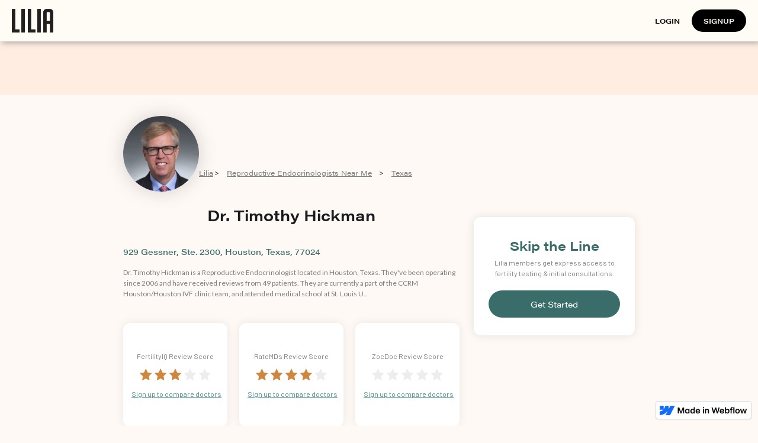

--- FILE ---
content_type: text/html
request_url: https://www.hellolilia.com/doctors/dr-timothy-hickman
body_size: 10229
content:
<!DOCTYPE html><!-- This site was created in Webflow. https://webflow.com --><!-- Last Published: Thu May 23 2024 15:42:08 GMT+0000 (Coordinated Universal Time) --><html data-wf-domain="www.hellolilia.com" data-wf-page="632cbdbaed2b4892b8c2cbe5" data-wf-site="602da20854297156fce75b08" data-wf-status="1" lang="en" data-wf-collection="632cbdbaed2b4838c3c2cbe7" data-wf-item-slug="dr-timothy-hickman"><head><meta charset="utf-8"/><title>Dr. Timothy Hickman - Reproductive Endocrinologist in Houston | Lilia</title><meta content="Looking to connect with a fertility specialist in Houston, Texas? View Dr. Timothy Hickman reviews, assess NPS, and get a sense of success rates at their fertility clinic." name="description"/><meta content="width=device-width, initial-scale=1" name="viewport"/><meta content="google-site-verification=1BTkGyEDjm2yImcPAgjbCcAWTf7_T1nCQzOWLdsWi1U" name="google-site-verification"/><meta content="Webflow" name="generator"/><link href="https://assets-global.website-files.com/602da20854297156fce75b08/css/hello-lilia.webflow.a9e8c9cf7.css" rel="stylesheet" type="text/css"/><link href="https://fonts.googleapis.com" rel="preconnect"/><link href="https://fonts.gstatic.com" rel="preconnect" crossorigin="anonymous"/><script src="https://ajax.googleapis.com/ajax/libs/webfont/1.6.26/webfont.js" type="text/javascript"></script><script type="text/javascript">WebFont.load({  google: {    families: ["Montserrat:100,100italic,200,200italic,300,300italic,400,400italic,500,500italic,600,600italic,700,700italic,800,800italic,900,900italic","Lato:100,100italic,300,300italic,400,400italic,700,700italic,900,900italic","Barlow:regular,italic,700,700italic"]  }});</script><script src="https://use.typekit.net/tdn5zqx.js" type="text/javascript"></script><script type="text/javascript">try{Typekit.load();}catch(e){}</script><script type="text/javascript">!function(o,c){var n=c.documentElement,t=" w-mod-";n.className+=t+"js",("ontouchstart"in o||o.DocumentTouch&&c instanceof DocumentTouch)&&(n.className+=t+"touch")}(window,document);</script><link href="https://cdn.prod.website-files.com/602da20854297156fce75b08/602da2085429714430e75b86_Lilia%20favicon.jpg" rel="shortcut icon" type="image/x-icon"/><link href="https://cdn.prod.website-files.com/602da20854297156fce75b08/602da2085429717165e75b87_Lilia%20webclip.jpg" rel="apple-touch-icon"/><!-- HEADER -->

<meta name="google-site-verification" content="PB-HyrR9XzUOhh0Hezw0QQsasoeoJz07psIjmVHeu1c" />

<!--Pinterest HTML tag-->
<meta name="p:domain_verify" content="18536d936a2c2df39ee5d73661791325"/>
<!--end Pinterest-->

<!-- Fonts -->

<script src="https://ajax.googleapis.com/ajax/libs/webfont/1.6.26/webfont.js" type="text/javascript" async></script>
<link rel="stylesheet" href="https://fonts.googleapis.com/css?family=Barlow:regular,italic,700,700italic,800,800italic,900,900italic" media="all">

<!-- Adobe Webfont -->
<script type="text/javascript" async>WebFont.load({  google: {    families: ["Barlow:regular,italic,700,700italic,800,800italic,900,900italic"]  }});</script>
<style type="text/css" async>.tk-acumin-pro{font-family:"acumin-pro",sans-serif;}.tk-acumin-pro-condensed{font-family:"acumin-pro-condensed",sans-serif;}.tk-acumin-pro-extra-condensed{font-family:"acumin-pro-extra-condensed",sans-serif;}.tk-acumin-pro-semi-condensed{font-family:"acumin-pro-semi-condensed",sans-serif;}.tk-acumin-pro-wide{font-family:"acumin-pro-wide",sans-serif;}</style>
<style type="text/css" async>@font-face{font-family:acumin-pro;src:url(https://use.typekit.net/af/46da36/00000000000000003b9acaf6/27/l?primer=7cdcb44be4a7db8877ffa5c0007b8dd865b3bbc383831fe2ea177f62257a9191&fvd=n4&v=3) format("woff2"),url(https://use.typekit.net/af/46da36/00000000000000003b9acaf6/27/d?primer=7cdcb44be4a7db8877ffa5c0007b8dd865b3bbc383831fe2ea177f62257a9191&fvd=n4&v=3) format("woff"),url(https://use.typekit.net/af/46da36/00000000000000003b9acaf6/27/a?primer=7cdcb44be4a7db8877ffa5c0007b8dd865b3bbc383831fe2ea177f62257a9191&fvd=n4&v=3) format("opentype");font-weight:400;font-style:normal;font-display:auto;}@font-face{font-family:acumin-pro-condensed;src:url(https://use.typekit.net/af/9832ec/00000000000000003b9acb09/27/l?primer=7cdcb44be4a7db8877ffa5c0007b8dd865b3bbc383831fe2ea177f62257a9191&fvd=i4&v=3) format("woff2"),url(https://use.typekit.net/af/9832ec/00000000000000003b9acb09/27/d?primer=7cdcb44be4a7db8877ffa5c0007b8dd865b3bbc383831fe2ea177f62257a9191&fvd=i4&v=3) format("woff"),url(https://use.typekit.net/af/9832ec/00000000000000003b9acb09/27/a?primer=7cdcb44be4a7db8877ffa5c0007b8dd865b3bbc383831fe2ea177f62257a9191&fvd=i4&v=3) format("opentype");font-weight:400;font-style:italic;font-display:auto;}@font-face{font-family:acumin-pro-extra-condensed;src:url(https://use.typekit.net/af/c830f2/00000000000000003b9acb1b/27/l?primer=7cdcb44be4a7db8877ffa5c0007b8dd865b3bbc383831fe2ea177f62257a9191&fvd=i4&v=3) format("woff2"),url(https://use.typekit.net/af/c830f2/00000000000000003b9acb1b/27/d?primer=7cdcb44be4a7db8877ffa5c0007b8dd865b3bbc383831fe2ea177f62257a9191&fvd=i4&v=3) format("woff"),url(https://use.typekit.net/af/c830f2/00000000000000003b9acb1b/27/a?primer=7cdcb44be4a7db8877ffa5c0007b8dd865b3bbc383831fe2ea177f62257a9191&fvd=i4&v=3) format("opentype");font-weight:400;font-style:italic;font-display:auto;}@font-face{font-family:acumin-pro-semi-condensed;src:url(https://use.typekit.net/af/761912/00000000000000003b9acb2e/27/l?primer=7cdcb44be4a7db8877ffa5c0007b8dd865b3bbc383831fe2ea177f62257a9191&fvd=i4&v=3) format("woff2"),url(https://use.typekit.net/af/761912/00000000000000003b9acb2e/27/d?primer=7cdcb44be4a7db8877ffa5c0007b8dd865b3bbc383831fe2ea177f62257a9191&fvd=i4&v=3) format("woff"),url(https://use.typekit.net/af/761912/00000000000000003b9acb2e/27/a?primer=7cdcb44be4a7db8877ffa5c0007b8dd865b3bbc383831fe2ea177f62257a9191&fvd=i4&v=3) format("opentype");font-weight:400;font-style:italic;font-display:auto;}@font-face{font-family:acumin-pro-wide;src:url(https://use.typekit.net/af/a77ed7/00000000000000003b9acb40/27/l?primer=7cdcb44be4a7db8877ffa5c0007b8dd865b3bbc383831fe2ea177f62257a9191&fvd=i4&v=3) format("woff2"),url(https://use.typekit.net/af/a77ed7/00000000000000003b9acb40/27/d?primer=7cdcb44be4a7db8877ffa5c0007b8dd865b3bbc383831fe2ea177f62257a9191&fvd=i4&v=3) format("woff"),url(https://use.typekit.net/af/a77ed7/00000000000000003b9acb40/27/a?primer=7cdcb44be4a7db8877ffa5c0007b8dd865b3bbc383831fe2ea177f62257a9191&fvd=i4&v=3) format("opentype");font-weight:400;font-style:italic;font-display:auto;}</style>
<script src="https://use.typekit.net/tdn5zqx.js" type="text/javascript" async></script>
<script type="text/javascript" async>try{Typekit.load();}catch(e){}</script>
<script type="text/javascript">window.__WEBFLOW_CURRENCY_SETTINGS = {"currencyCode":"USD","symbol":"$","decimal":".","fractionDigits":2,"group":",","template":"{{wf {&quot;path&quot;:&quot;symbol&quot;,&quot;type&quot;:&quot;PlainText&quot;\\} }} {{wf {&quot;path&quot;:&quot;amount&quot;,&quot;type&quot;:&quot;CommercePrice&quot;\\} }} {{wf {&quot;path&quot;:&quot;currencyCode&quot;,&quot;type&quot;:&quot;PlainText&quot;\\} }}","hideDecimalForWholeNumbers":true};</script></head><body><div class="section-74-copy"></div><div class="section-79"><img height="128" loading="lazy" alt="" src="https://cdn.prod.website-files.com/602da20854297111f5e75b36/6062a99f9b3101014b787321_hickman_timothy_tx.jpeg" class="clinic-header-image"/><div class="div-block-126"><div class="breadcrumbs_div"><a href="https://www.hellolilia.com" class="link-18 breadcrumb">Lilia </a><div class="breadcrumbs_chevron"> &gt; </div><a href="https://www.hellolilia.com/reproductive-endocrinologist/near-me" class="link-20 breadcrumb">Reproductive Endocrinologists Near Me</a><div class="breadcrumbs_chevron"> &gt; </div><a href="https://www.hellolilia.com/reproductive-endocrinologist/houston-texas" class="link-20 breadcrumb">Texas</a></div></div></div><div class="section-80"><div class="div-block-113"><h1 class="clinic-h1-2 left-column">Dr. Timothy Hickman</h1><h3 class="address-subheading left-column">929 Gessner, Ste. 2300, Houston, Texas, 77024</h3><div class="description-text-block left-column">Dr. Timothy Hickman is a Reproductive Endocrinologist located in Houston, Texas. They&#x27;ve been operating since 2006 and have received reviews from 49 patients. They are currently a part of the CCRM Houston/Houston IVF clinic team, and attended medical school at St. Louis U..</div><h2 class="clinic-section-heading left-column">Review Summary</h2><div class="review-cards-div"><div class="div-block-96"><div class="div-block-97"><div class="text-block-172">FertilityIQ Review Score</div><div class="review-card-score-text-hidden">3</div><img src="https://cdn.prod.website-files.com/602da20854297111f5e75b36/60348801d2c52a02901df53f_3-star.svg" loading="lazy" alt="Dr. Timothy Hickman" class="image-86"/><div class="hidden-div"><div class="div-block-116"><div class="percentile-review-text-doctor">Bottom 33%</div><div class="text-block-179-doctor">Top XX% in the USA</div><div class="text-block-179"><a href="https://liliaquestionnaire.typeform.com/to/yHt8HyOf#product=xxxxx" id="signed-out-doc-listing-sign-up-link" class="link-24">Sign up to compare doctors</a></div></div></div></div></div><div class="div-block-96"><div class="div-block-97"><div class="text-block-172">RateMDs Review Score</div><div class="review-card-score-text-hidden">4</div><img src="https://cdn.prod.website-files.com/602da20854297111f5e75b36/602f31a39f38e276b1847eee_4-star.svg" loading="lazy" alt="" class="image-86"/><div class="hidden-div"><div class="div-block-116"><div class="percentile-review-text-rmd-doctor">Top 32%</div><div class="text-block-179"><a href="https://liliaquestionnaire.typeform.com/to/yHt8HyOf#product=xxxxx" id="signed-out-doc-listing-sign-up-link" class="link-24">Sign up to compare doctors</a></div><div class="text-block-179-doctor">in the USA</div></div></div></div></div><div class="div-block-96"><div class="div-block-97"><div class="text-block-172">ZocDoc Review Score</div><div class="review-card-score-text-hidden w-dyn-bind-empty"></div><img src="https://cdn.prod.website-files.com/602da20854297111f5e75b36/60348c31538675142760144f_0-star.svg" loading="lazy" alt="" class="image-86"/><div class="hidden-div"><div class="div-block-116"><div class="percentile-review-text-zocdoc">N/A</div><div class="text-block-179"><a href="https://liliaquestionnaire.typeform.com/to/yHt8HyOf#product=xxxxx" id="signed-out-doc-listing-sign-up-link" class="link-24">Sign up to compare doctors</a></div><div class="text-block-179-doctor">in the USA</div></div></div></div></div></div><h2 class="clinic-section-heading left-column">Patient Experience Scores</h2><div class="review-cards-div"><div class="div-block-96"><div class="div-block-97"><div class="div-block-98"><div class="outcomes-descriptor-text">Bedside Manner Score </div><div data-w-id="128c629e-a9e3-fbf1-b66d-6b1b6f82a3da" class="div-block-99"><div class="live-birth-tool-tip-trigger"><div class="live-birth-tool-tip"><div class="tool-tip-text">Patient reported empathy score, from 1 to 100.</div></div><img src="https://cdn.prod.website-files.com/602da20854297156fce75b08/602deb55653cca1ef1be5166_i-svg.svg" loading="lazy" alt="" class="image-87"/></div></div></div><div class="div-block-101"><div class="doctor-blur"><div class="hidden-summary-text">70</div></div></div><div class="hidden-text"><div class="div-block-116"><div class="percentile-review-lbs">Bottom 33%</div><div class="text-block-179">in the USA</div></div></div><div class="hidden-div"><div class="div-block-116"><div class="text-block-179"><a href="https://liliaquestionnaire.typeform.com/to/yHt8HyOf#product=xxxxx" id="signed-out-doc-listing-sign-up-link" class="link-24">Sign up to view</a></div></div></div></div></div><div class="div-block-96"><div class="div-block-97"><div class="div-block-98"><div class="outcomes-descriptor-text">Communication Score</div><div data-w-id="128c629e-a9e3-fbf1-b66d-6b1b6f82a3ef" class="div-block-99"><div class="live-birth-tool-tip-trigger"><div class="live-birth-tool-tip"><div class="tool-tip-text">Patient reported communication score, from 1 to 100</div></div><img src="https://cdn.prod.website-files.com/602da20854297156fce75b08/602deb55653cca1ef1be5166_i-svg.svg" loading="lazy" alt="" class="image-87"/></div></div></div><div class="div-block-101"><div class="doctor-blur"><div class="hidden-summary-text">71</div></div></div><div class="hidden-text"><div class="div-block-116"><div class="percentile-review-text-u35-lb">Bottom 33%</div><div class="text-block-179">in the USA</div></div></div><div class="hidden-div"><div class="div-block-116"><div class="text-block-179"><a href="https://liliaquestionnaire.typeform.com/to/yHt8HyOf#product=xxxxx" id="signed-out-doc-listing-sign-up-link" class="link-24">Sign up to view</a></div></div></div></div></div><div class="div-block-96"><div class="div-block-97"><div class="div-block-98"><div class="outcomes-descriptor-text">Availability Score</div><div data-w-id="128c629e-a9e3-fbf1-b66d-6b1b6f82a404" class="div-block-99"><div class="live-birth-tool-tip-trigger"><div class="live-birth-tool-tip"><div class="tool-tip-text">Patient reported score for responsiveness &amp; availability, scored from 1 to 100.</div></div><img src="https://cdn.prod.website-files.com/602da20854297156fce75b08/602deb55653cca1ef1be5166_i-svg.svg" loading="lazy" alt="" class="image-87"/></div></div></div><div class="div-block-101"><div class="doctor-blur"><div class="hidden-summary-text">67</div></div></div><div class="hidden-text"><div class="div-block-116"><div class="percentile-review-text-u35-lb">Bottom 33%</div><div class="text-block-179">in the USA</div></div></div><div class="hidden-div"><div class="div-block-116"><div class="text-block-179"><a href="https://liliaquestionnaire.typeform.com/to/yHt8HyOf#product=xxxxx" id="signed-out-doc-listing-sign-up-link" class="link-24">Sign up to view</a></div></div></div></div></div></div><div class="doctor-card-container"><div class="live-birth-rate-curve-card"><div class="div-block-118"><div class="clinic-staff-member-0-title">This is some text inside of a div block.</div><div class="clinic-staff-member-text">This is some text inside of a div block.</div></div><div class="div-block-118"><div class="clinic-staff-member-0-title">This is some text inside of a div block.</div><div class="clinic-staff-member-text">This is some text inside of a div block.</div></div></div></div><h2 class="clinic-section-heading left-column">Net Promoter Scoree</h2><div class="live-birth-rate-curve-container"><div class="live-birth-rate-curve-card"><div class="live-birth-rate-header"><h2 class="heading-136">Fertility Specialist Net Promoter Score</h2><div class="curve-description-text">Net promoter score reflects how likely a patient is to recommend their reproductive endocrinologist to a friend. It reflects overall patient experiences, from reception through to post-procedure care. As such, it’s an important metric to consider when choosing an REI to act as your fertility specialist.</div></div><div class="live-birth-rate-toggle-containers"><div class="curve-toggle-container"><div class="div-block-103"><div class="div-block-84"><div class="clinic-service-text-copy">Age</div><div data-w-id="128c629e-a9e3-fbf1-b66d-6b1b6f82a488" class="live-birth-tool-tip-trigger"><div class="live-birth-tool-tip"><div class="tool-tip-text">Filter results by patient age.</div></div><img src="https://cdn.prod.website-files.com/602da20854297156fce75b08/602deb55653cca1ef1be5166_i-svg.svg" loading="lazy" alt="" class="image-87"/></div></div></div><div data-w-id="128c629e-a9e3-fbf1-b66d-6b1b6f82a48d" class="on-click-trigger-div"><div data-w-id="128c629e-a9e3-fbf1-b66d-6b1b6f82a48e" class="curve-button-div"><div class="div-block-104"><div class="clinic-service-text">All </div></div><img src="https://cdn.prod.website-files.com/602da20854297156fce75b08/602deff01e7d32286bbb0260_down-chevron%201.svg" loading="lazy" alt="" class="image-88"/></div><div class="pop-up-upsell"><div class="div-block-106"><div class="x-button"><div class="div-block-107"></div><div class="div-block-108"><div class="text-block-174">X</div></div></div><div class="tool-tip-text-get-started">In order to access granular data, create an account on Lilia.</div><a href="https://www.hellolilia.com/lilia-quiz" target="_blank" class="popup-button w-button">Get Started</a></div></div></div></div><div class="curve-toggle-container"><div class="div-block-103"><div class="div-block-84"><div class="clinic-service-text-copy">Endometriosis</div><div data-w-id="128c629e-a9e3-fbf1-b66d-6b1b6f82a4a3" class="live-birth-tool-tip-trigger"><div class="live-birth-tool-tip"><div class="tool-tip-text">Filter results by whether the patient has endometriosis.</div></div><img src="https://cdn.prod.website-files.com/602da20854297156fce75b08/602deb55653cca1ef1be5166_i-svg.svg" loading="lazy" alt="" class="image-87"/></div></div></div><div data-w-id="128c629e-a9e3-fbf1-b66d-6b1b6f82a4a8" class="on-click-trigger-div"><div class="curve-button-div"><div class="div-block-104"><div class="clinic-service-text">All </div></div><img src="https://cdn.prod.website-files.com/602da20854297156fce75b08/602deff01e7d32286bbb0260_down-chevron%201.svg" loading="lazy" alt="" class="image-88"/></div><div class="pop-up-upsell"><div class="div-block-106"><div class="x-button"><div class="div-block-107"></div><div class="div-block-108"><div class="text-block-174">X</div></div></div><div class="tool-tip-text-get-started">In order to access granular data, create an account on Lilia.</div><a href="https://www.hellolilia.com/lilia-quiz" target="_blank" class="popup-button w-button">Get Started</a></div></div></div></div><div class="curve-toggle-container"><div class="div-block-103"><div class="div-block-84"><div class="clinic-service-text-copy">Diminished Ovarian Reserve</div><div data-w-id="128c629e-a9e3-fbf1-b66d-6b1b6f82a4be" class="live-birth-tool-tip-trigger"><div class="live-birth-tool-tip"><div class="tool-tip-text">Filter results by whether the patient has diminished overian reserve.</div></div><img src="https://cdn.prod.website-files.com/602da20854297156fce75b08/602deb55653cca1ef1be5166_i-svg.svg" loading="lazy" alt="" class="image-87"/></div></div></div><div data-w-id="128c629e-a9e3-fbf1-b66d-6b1b6f82a4c3" class="on-click-trigger-div"><div data-w-id="128c629e-a9e3-fbf1-b66d-6b1b6f82a4c4" class="curve-button-div"><div class="div-block-104"><div class="clinic-service-text">All </div></div><img src="https://cdn.prod.website-files.com/602da20854297156fce75b08/602deff01e7d32286bbb0260_down-chevron%201.svg" loading="lazy" alt="" class="image-88"/></div><div class="pop-up-upsell"><div class="div-block-106"><div class="x-button"><div class="div-block-107"></div><div class="div-block-108"><div class="text-block-174">X</div></div></div><div class="tool-tip-text-get-started">In order to access granular data, create an account on Lilia.</div><a href="https://www.hellolilia.com/lilia-quiz" target="_blank" class="popup-button w-button">Get Started</a></div></div></div></div></div><div class="percentile-bubble-wrapper-section"><div class="percentile-subheading-subcontainer"><div class="percentile-bubble-wrapper-low"><div class="div-block-97"><div class="div-block-98"><div class="percentile-subheading">Bottom 25%</div><div class="div-block-99"></div></div><div class="div-block-101"><div class="div-block-100"><div class="percentile-bubble-text">23</div></div></div></div></div></div><div class="percentile-subheading-subcontainer"><div class="percentile-bubble-wrapper"><div class="div-block-97"><div class="div-block-98"><div class="percentile-subheading">National Average</div><div class="div-block-99"></div></div><div class="div-block-101"><div class="div-block-100"><div class="percentile-bubble-text">53</div></div></div></div></div></div><div class="percentile-subheading-subcontainer"><div class="percentile-bubble-wrapper-low"><div class="div-block-97"><div class="div-block-98"><div class="percentile-subheading">Top 25%</div><div class="div-block-99"></div></div><div class="div-block-101"><div class="div-block-100"><div class="percentile-bubble-text">79</div></div></div></div></div></div></div><div class="image-curve-wrapper"><img src="https://cdn.prod.website-files.com/602da20854297156fce75b08/602df42e76e3ab3e5fe57b4b_lilia-curve.svg" loading="lazy" alt="" class="image-89"/></div><div class="clinic-staff-text-wrapper-copy"><div class="clinic-staff-text-container-copy"><div class="clinic-staff-text-entry-wrapper"></div></div></div><div class="percentile-subheading-wrapper"><div class="percentile-subheading-subcontainer"><div class="percentile-bubble-wrapper-upper"><div class="div-block-97"><div class="div-block-98"><div class="percentile-subheading">Doctor NPS</div><div class="div-block-99"></div></div><div class="div-block-101"><div class="doctor-blur"><div class="hidden-summary-text">36</div></div></div></div></div></div></div><div><div class="text-block-173">Dr. Timothy Hickman</div><div class="text-block-173"> Net Promoter Score</div><div class="text-block-179"><a href="https://my.hellolilia.com/lilia-quiz" id="signed-out-doc-listing-sign-up-link" class="link-24">Sign up to view</a></div></div><div class="div-block-117"><div class="curve-description-lower">Dr. Timothy Hickman</div><div class="curve-description-lower">has an</div><div class="curve-description-lower">average patient</div><div class="curve-description-lower">net promoter </div><div class="curve-description-lower">score of</div><div class="curve-description-lower">36</div><div class="curve-description-lower">. This places</div><div class="curve-description-lower">them in the</div><div class="curve-description-lower">top 61%</div><div class="curve-description-lower">of reproductive</div><div class="curve-description-lower">endocrinologists</div><div class="curve-description-lower">across the USA.</div></div><div class="div-block-117"><div class="curve-description-lower">This NPS was</div><div class="curve-description-lower">collected from</div><div class="curve-description-lower">a total of</div><div class="curve-description-lower">49</div><div class="curve-description-lower">reviews, placing</div><div class="curve-description-lower">Dr. Timothy Hickman</div><div class="curve-description-lower">in</div><div class="curve-description-lower">the</div><div class="curve-description-lower">top 15%</div><div class="curve-description-lower">of REI&#x27;s</div><div class="curve-description-lower">across the</div><div class="curve-description-lower">United States.</div></div></div></div><h2 class="clinic-section-heading left-column">Advanced Fertility Associates Medical Reviews</h2><div class="div-block-112"><div class="collection-list-wrapper-14 w-dyn-list"><div class="empty-state-2 w-dyn-empty"><div>No items found.</div></div></div></div></div><div class="cta-block"><h3 class="heading-137">Skip the Line</h3><div class="div-block-97"><div class="div-block-98"><div class="sticky-cta-text-section">Lilia members get express access to fertility testing &amp; initial consultations.</div><div class="div-block-99"></div></div><div class="div-block-101"><a id="signed-out-doc-listing-cta" href="https://liliaquestionnaire.typeform.com/to/yHt8HyOf#product=xxxxx" target="_blank" class="sticky-cta-button-class w-button">Get Started</a></div><div class="div-block-248 w-condition-invisible"><a id="signed-out-doc-listing-cta-nyc" href="https://www.hellolilia.com/browse-providers" class="nyc-sticky-cta w-button">Get Started</a></div></div></div></div><div class="section-34 w-clearfix"><div class="w-row"><div class="column-48 w-col w-col-4"><div class="footer-copy">You’re a woman if you say you’re a woman<br/><br/>While Lilia’s only helpful for people with ovaries, we recognize, love, and support anyone who identifies as a woman</div></div><div class="w-col w-col-1"></div><div class="column-52 w-col w-col-2"><div class="text-block-104">Want to chat?</div><div class="footer"><a href="mailto:hi@hellolilia.com?subject=I&#x27;m%20curious%20about%20Lilia!" class="link-9">hi@hellolilia.com</a></div><a id="footer-contact" href="https://www.hellolilia.com/contact" class="link-9">Contact</a><div class="footer"><a href="https://www.hellolilia.com/egg-freezing" class="link-9">Egg Freezing Guide</a></div><div class="footer"><a href="https://www.hellolilia.com/embryo-freezing" class="link-9">Embryo Freezing Guide</a></div><div class="footer"><a href="https://www.hellolilia.com/egg-freezing-cost-guide" class="link-9">Cost of Egg Freezing</a></div></div><div class="column-53 w-col w-col-3"><div class="text-block-104">Doctors</div><a href="https://www.hellolilia.com/reproductive-endocrinologist/near-me" class="link-9">Reproductive Endocrinologist Near Me</a><a href="https://www.hellolilia.com/reproductive-endocrinologist/new-york-city-new-york" class="link-9">Reproductive Endocrinologist New York City</a><a href="https://www.hellolilia.com/reproductive-endocrinologist/san-francisco-california" class="link-9">Reproductive Endocrinologist San Francisco</a><a href="https://www.hellolilia.com/reproductive-endocrinologist/houston-texas" class="link-9">Reproductive Endocrinologist Houston</a><a href="https://www.hellolilia.com/reproductive-endocrinologist" class="link-9">Reproductive Endocrinologists</a></div><div class="column-53 w-col w-col-2"><a href="/contact" class="link-block-3 w-inline-block"><div class="text-block-104">Clinics</div></a><a href="https://www.hellolilia.com/fertility-clinics/new-york-city-ny" class="link-block-11 w-inline-block"><div class="link-9">Fertility Clinics New York</div></a><a href="https://www.hellolilia.com/egg-freezing-near-me" class="link-block-14 w-inline-block"><div class="link-9">Egg Freezing Near Me</div></a><a href="https://www.hellolilia.com/fertility-clinics-near-me" class="link-block-13 w-inline-block"><div class="link-9">Fertility Clinics Near Me</div></a><a href="https://www.hellolilia.com/browse-fertility-clinics" class="link-block-12 w-inline-block"><div class="link-9">Browse Fertility Clinics</div></a><a href="https://www.hellolilia.com/fertility-centers-near-me" class="link-block-12 w-inline-block"><div class="link-9">Fertility Centers Near Me</div></a></div></div><div class="div-block-138"><a href="https://www.hellolilia.com/clinics/shady-grove-fertility-new-york-ny" class="link-23">Shady Grove Fertility NY</a><a href="https://www.hellolilia.com/clinics/northwell-health-fertility-nyc" class="link-23">Northwell Health Fertility</a><a href="https://www.hellolilia.com/clinics/kindbody-of-new-york" class="link-23">Kindbody NY</a><a href="https://www.hellolilia.com/clinics/island-fertility" class="link-23">Island Fertility</a><a href="https://www.hellolilia.com/clinics/generation-next-fertility" class="link-23">Generation Next</a><a href="https://www.hellolilia.com/clinics/global-fertility-and-genetics" class="link-23">Global Fertility</a><a href="https://www.hellolilia.com/clinics/new-york-fertility-institute" class="link-23">New York Fertility Institute</a><a href="https://www.hellolilia.com/clinics/neway-fertility" class="link-23">Neway Medical</a><a href="https://www.hellolilia.com/clinics/strong-fertility-center-u-of-rochester" class="link-23">Strong Fertility</a><a href="https://www.hellolilia.com/clinics/cny-fertility-center" class="link-23">CNY Fertility</a><a href="https://www.hellolilia.com/clinics/columbia-university-fertility-center" class="link-23">Columbia University</a><a href="https://www.hellolilia.com/clinics/weill-cornell-fertility" class="link-23">Weill Cornell</a><a href="https://www.hellolilia.com/clinics/chelsea-fertility-of-nyc" class="link-23">Chelsea IVF</a><a href="https://www.hellolilia.com/clinics/rma-long-island-ivf" class="link-23">RMA Long Island</a><a href="https://www.hellolilia.com/clinics/boston-ivf-the-albany-center" class="link-23">Boston IVF Albany</a><a href="https://www.hellolilia.com/clinics/nyu-langone-fertility-center" class="link-23">NYU Langone</a><a href="https://www.hellolilia.com/clinics/genesis-fertility-reproductive-medicine" class="link-23">Genesis Fertility</a><a href="https://www.hellolilia.com/clinics/hudson-valley-fertility" class="link-23">Hudson Valley</a><a href="https://www.hellolilia.com/clinics/sher-fertility-of-new-york" class="link-23">Sher Fertility</a><a href="https://www.hellolilia.com/clinics/westchester-fertility-reproductive-endocrinology" class="link-23">Westchester Fertility</a><a href="https://www.hellolilia.com/clinics/gold-coast-ivf" class="link-23">Gold Coast IVF</a><a href="https://www.hellolilia.com/clinics/metropolitan-reproductive-medicine" class="link-23">Metropolitan Reproductive</a><a href="https://www.hellolilia.com/clinics/island-reproductive-services" class="link-23">Island Reproductive</a><a href="https://www.hellolilia.com/clinics/westmed-medical-group" class="link-23">Westmed Reproductive</a><a href="https://www.hellolilia.com/clinics/rochester-fertility-care" class="link-23">Rochester Regional</a><a href="https://www.hellolilia.com/clinics/rma-of-new-york" class="link-23">RMA NY</a><a href="https://www.hellolilia.com/clinics/ccrm-ny" class="link-23">CCRM NY</a><a href="https://www.hellolilia.com/clinics/extend-fertility" class="link-23">Extend Fertility</a></div><div class="div-block-39"></div><div class="text-block-103">Terms &amp; Conditions.Privacy Policy. Refund Policy.<br/>© 2023 Lilia Inc, All rights reserved.66 Portland St, Toronto ON,M5V2M6</div><div></div><a href="#" class="link-block-20 w-inline-block"><img src="https://cdn.prod.website-files.com/602da20854297156fce75b08/602da2085429715249e75bfc_Lilia%20logo%20no%20space-25.png" alt="" class="image-26"/></a></div><div class="clinic-pages-nav"><div class="div-block-238-copy-copy"><a href="#" class="link-block-21-copy-copy w-inline-block"><img src="https://cdn.prod.website-files.com/602da20854297156fce75b08/602da2085429715249e75bfc_Lilia%20logo%20no%20space-25.png" loading="lazy" alt="" class="image-146"/></a></div><div class="div-block-239-copy-copy"><a href="https://my.hellolilia.com/login" class="link-block-23-copy-copy w-inline-block"><div>LOGIN</div></a><a href="https://my.hellolilia.com/lilia-quiz" class="link-block-22-copy-copy w-inline-block"><div>SIGNUP</div></a></div></div><script src="https://d3e54v103j8qbb.cloudfront.net/js/jquery-3.5.1.min.dc5e7f18c8.js?site=602da20854297156fce75b08" type="text/javascript" integrity="sha256-9/aliU8dGd2tb6OSsuzixeV4y/faTqgFtohetphbbj0=" crossorigin="anonymous"></script><script src="https://assets-global.website-files.com/602da20854297156fce75b08/js/webflow.3c1c055c5.js" type="text/javascript"></script><!-- footer -->

<!--Fullstory-->
<script defer>
window['_fs_debug'] = false;
window['_fs_host'] = 'fullstory.com';
window['_fs_script'] = 'edge.fullstory.com/s/fs.js';
window['_fs_org'] = 'R3RPY';
window['_fs_namespace'] = 'FS';
(function(m,n,e,t,l,o,g,y){
    if (e in m) {if(m.console && m.console.log) { m.console.log('FullStory namespace conflict. Please set window["_fs_namespace"].');} return;}
    g=m[e]=function(a,b,s){g.q?g.q.push([a,b,s]):g._api(a,b,s);};g.q=[];
    o=n.createElement(t);o.async=1;o.crossOrigin='anonymous';o.src='https://'+_fs_script;
    y=n.getElementsByTagName(t)[0];y.parentNode.insertBefore(o,y);
    g.identify=function(i,v,s){g(l,{uid:i},s);if(v)g(l,v,s)};g.setUserVars=function(v,s){g(l,v,s)};g.event=function(i,v,s){g('event',{n:i,p:v},s)};
    g.shutdown=function(){g("rec",!1)};g.restart=function(){g("rec",!0)};
    g.log = function(a,b) { g("log", [a,b]) };
    g.consent=function(a){g("consent",!arguments.length||a)};
    g.identifyAccount=function(i,v){o='account';v=v||{};v.acctId=i;g(o,v)};
    g.clearUserCookie=function(){};
})(window,document,window['_fs_namespace'],'script','user');
</script>
<!--End Fullstory-->

<script type="text/javascript" src="//ajax.googleapis.com/ajax/libs/jquery/1/jquery.min.js" defer></script>

<!--Facebook Pixel Code-->
<script defer>
    !function(f,b,e,v,n,t,s)
    {if(f.fbq)return;n=f.fbq=function(){n.callMethod?
    n.callMethod.apply(n,arguments):n.queue.push(arguments)};
    if(!f._fbq)f._fbq=n;n.push=n;n.loaded=!0;n.version='2.0';
    n.queue=[];t=b.createElement(e);t.async=!0;
    t.src=v;s=b.getElementsByTagName(e)[0];
    s.parentNode.insertBefore(t,s)}(window, document,'script',
    'https://connect.facebook.net/en_US/fbevents.js');
    fbq('init', '1409647735867364');
    fbq('track', 'PageView');
    </script>
    <noscript><img height="1" width="1" style="display:none"
    src="https://www.facebook.com/tr?id=1409647735867364&ev=PageView&noscript=1"
    /></noscript>
<!-- End Facebook Pixel Code -->

<!--FreshPaint Snippet for Event tracking-->
<script type="text/javascript" defer>
    (function(f,a){if(!a.__SV){var b=window;try{var d,m,j,k=b.location,c=k.hash;d=function(a,b){return(m=a.match(RegExp(b+"=([^&]*)")))?m[1]:null};c&&d(c,"state")&&(j=JSON.parse(decodeURIComponent(d(c,"state"))),"mpeditor"===j.action&&(b.sessionStorage.setItem("_mpcehash",c),history.replaceState(j.desiredHash||"",f.title,k.pathname+k.search)))}catch(n){}var l,h;window.freshpaint=a;a._i=[];a.init=function(b,d,g){function c(b,i){var a=i.split(".");2==a.length&&(b=b[a[0]],i=a[1]);b[i]=function(){b.push([i].concat(Array.prototype.slice.call(arguments,
    0)))}}var e=a;"undefined"!==typeof g?e=a[g]=[]:g="freshpaint";e.people=e.people||[];e.toString=function(b){var a="freshpaint";"freshpaint"!==g&&(a+="."+g);b||(a+=" (stub)");return a};e.people.toString=function(){return e.toString(1)+".people (stub)"};l="disable time_event track track_pageview track_links track_forms track_with_groups add_group set_group remove_group register register_once alias unregister identify name_tag set_config reset opt_in_tracking opt_out_tracking has_opted_in_tracking has_opted_out_tracking clear_opt_in_out_tracking people.set people.set_once people.unset people.increment people.append people.union people.track_charge people.clear_charges people.delete_user people.remove people group page alias ready".split(" ");
    for(h=0;h<l.length;h++)c(e,l[h]);var f="set set_once union unset remove delete".split(" ");e.get_group=function(){function a(c){b[c]=function(){call2_args=arguments;call2=[c].concat(Array.prototype.slice.call(call2_args,0));e.push([d,call2])}}for(var b={},d=["get_group"].concat(Array.prototype.slice.call(arguments,0)),c=0;c<f.length;c++)a(f[c]);return b};a._i.push([b,d,g])};a.__SV=1.4;b=f.createElement("script");b.type="text/javascript";b.async=!0;b.src="undefined"!==typeof FRESHPAINT_CUSTOM_LIB_URL?
    FRESHPAINT_CUSTOM_LIB_URL:"//perfalytics.com/static/js/freshpaint.js";d=f.getElementsByTagName("script")[0];d.parentNode.insertBefore(b,d)}})(document,window.freshpaint||[]);
    freshpaint.init("be4dd54c-24dd-41c2-9103-16613a231145");
     (function () {
      function toParams (object, string) {
        var entry = string.split('=');
        var key = decodeURIComponent(entry[0]);
        var value = entry[1] === undefined ? true : decodeURIComponent(entry[1]);
        if (/^utm_|^gclid$/.test(key)) object[key] = value;
        else if (/^typeform_/.test(key)) object[key.replace('typeform_', '')] = value;
        return object;
      }
    
      var params = location.search
        .substring(1)
        .split('&')
        .reduce(toParams, {});
    
      var email = params.email;
    
      if (email) {
        freshpaint.identify(email, params);
        freshpaint.track('Submit Onboarding TypeForm', { email: email });
      }
      else {
        freshpaint.identify(params);
      }
    }());
    freshpaint.page();
</script>
<!--End FreshPaint-->

<!-- Global site tag (gtag.js) - Google Analytics -->
<script defer src="https://www.googletagmanager.com/gtag/js?id=UA-150357507-1"></script>
<script>
  window.dataLayer = window.dataLayer || [];
  function gtag(){dataLayer.push(arguments);}
  gtag('js', new Date());
  gtag( 'config', '678149163');
</script>

<!-- Google Tag Manager -->
<script defer>(function(w,d,s,l,i){w[l]=w[l]||[];w[l].push({'gtm.start':
    new Date().getTime(),event:'gtm.js'});var f=d.getElementsByTagName(s)[0],
    j=d.createElement(s),dl=l!='dataLayer'?'&l='+l:'';j.async=true;j.src=
    'https://www.googletagmanager.com/gtm.js?id='+i+dl;f.parentNode.insertBefore(j,f);
    })(window,document,'script','dataLayer','GTM-5R6BL2W');</script>
<!-- End Google Tag Manager -->

<!-- Google Tag Manager (noscript) -->
<noscript><iframe src="https://www.googletagmanager.com/ns.html?id=GTM-5R6BL2W"
height="0" width="0" style="display:none;visibility:hidden"></iframe></noscript>
<!-- End Google Tag Manager (noscript) -->

<!--UTM Tracking to help Typeform-->
<script>
if (window.location.search) sessionStorage.setItem('query', window.location.search)
</script>
<!--End UTM tracking-->

<!--Customer.io Snippet-->
<script type="text/javascript" defer>
    freshpaint.track("leadFormSubmitted");
    freshpaint.track("productviewedFertilityTest");
    freshpaint.track("productviewedEggSecuringConcierge");
</script>
<!--End of Customer.io Snippet--> <script type="application/ld+json">
	{
        "@context": "http://schema.org",
				"@type": "Physician",
        "address": {    
        "@type": "PostalAddress",
        "streetAddress": "929 Gessner, Ste. 2300, Houston, Texas, 77024",
        "addressLocality": "Houston",
        "addressRegion": "Texas",
        "postalCode": "77024"
        },
        "areaServed": "Texas",
        "telephone": "713-***-**-11",
        "priceRange": "$$$",
        "currenciesAccepted": "USD",
        "name": "Dr. Timothy Hickman",
        "identifier": "1720001266",
        "availableService": [
            [
                {
                "@type": "MedicalProcedure",
                "name": "Egg Freezing"
                }
            ],
            [
                {
                "@type": "MedicalProcedure",
                "name": "Embryo Freezing"
                }
            ],
            [
                {
                "@type": "MedicalProcedure",
                "name": "In Vitro Fertilization - IVF"
                }
            ],
            [
                {
                "@type": "MedicalProcedure",
                "name": "Intrauterine Insemination - IUI"
                }
            ],
            [
                {
                "@type": "MedicalProcedure",
                "name": "Infertility Treatment"
                }
            ],
            [
                {
                "@type": "MedicalProcedure",
                "name": "Fertility Preservation"
                }
            ]
        ],
        "medicalSpecialty": [
            [
                {
                    "@type": "medicalSpecialty",
                    "name": "Gynecologic"
                }
            ],
            [
                {
                    "@type": "medicalSpecialty",
                    "name": "Obstetric"
                }
            ]
        ],
        "aggregateRating": {
        "@type": "AggregateRating",
        "ratingValue": 3.8,
        "reviewCount": 49,
        "bestRating": 5,
        "worstRating": 0
        },
        "image": "https://cdn.prod.website-files.com/602da20854297111f5e75b36/6062a99f9b3101014b787321_hickman_timothy_tx.jpeg"
    }
   }
</script>

<script type="application/ld+json">
    {
      "@context": "https://schema.org",
      "@type": "BreadcrumbList",
      "itemListElement": [{
        "@type": "ListItem",
        "position": 1,
        "name": "Lilia",
        "item": "https://www.hellolilia.com"
      },{
        "@type": "ListItem",
        "position": 2,
        "name": "Reproductive Endocrinologists Near Me",
        "item": "https://www.hellolilia.com/reproductive-endocrinologist/near-me"
      },{
        "@type": "ListItem",
        "position": 3,
        "name": "Reproductive Endocrinologists",
        "item": "https://www.hellolilia.com/reproductive-endocrinologist/houston-texas"
      },{
        "@type": "ListItem",
        "position": 4,
        "name": "Dr. Timothy Hickman",
        "item": "https://www.hellolilia.com/doctors/dr-timothy-hickman"
      }]
    }
</script>

<script type="application/ld+json">
    {
      "@context": "https://schema.org",
      "@type": "FAQPage",
      "mainEntity": [{
        "@type": "Question",
        "name": "What fertility clinic does Dr. Timothy Hickman operate out of?",
        "acceptedAnswer": {
          "@type": "Answer",
          "text": "Dr. Timothy Hickman is a part of the CCRM Houston/Houston IVF clinic team."
        }
      },{
        "@type": "Question",
        "name": "Which medical school did Dr. Timothy Hickman attend?",
        "acceptedAnswer": {
          "@type": "Answer",
          "text": "Dr. Timothy Hickman completed medical school at St. Louis U.."
        }
      },{
        "@type": "Question",
        "name": "Where did Dr. Timothy Hickman complete their residency?",
        "acceptedAnswer": {
          "@type": "Answer",
          "text": "Dr. Timothy Hickman completed their residency at Johns Hopkins."
        }
      },{
        "@type": "Question",
        "name": "When is Dr. Timothy Hickman available for a consultation?",
        "acceptedAnswer": {
          "@type": "Answer",
          "text": "You can book a consultation with Dr. Timothy Hickman as <a href='https://my.hellolilia.com/lilia-quiz'>early as next week</a>."
        }
      }]
    }
    </script></body></html>

--- FILE ---
content_type: text/css
request_url: https://assets-global.website-files.com/602da20854297156fce75b08/css/hello-lilia.webflow.a9e8c9cf7.css
body_size: 60019
content:
html {
  -webkit-text-size-adjust: 100%;
  -ms-text-size-adjust: 100%;
  font-family: sans-serif;
}

body {
  margin: 0;
}

article, aside, details, figcaption, figure, footer, header, hgroup, main, menu, nav, section, summary {
  display: block;
}

audio, canvas, progress, video {
  vertical-align: baseline;
  display: inline-block;
}

audio:not([controls]) {
  height: 0;
  display: none;
}

[hidden], template {
  display: none;
}

a {
  background-color: rgba(0, 0, 0, 0);
}

a:active, a:hover {
  outline: 0;
}

abbr[title] {
  border-bottom: 1px dotted;
}

b, strong {
  font-weight: bold;
}

dfn {
  font-style: italic;
}

h1 {
  margin: .67em 0;
  font-size: 2em;
}

mark {
  color: #000;
  background: #ff0;
}

small {
  font-size: 80%;
}

sub, sup {
  vertical-align: baseline;
  font-size: 75%;
  line-height: 0;
  position: relative;
}

sup {
  top: -.5em;
}

sub {
  bottom: -.25em;
}

img {
  border: 0;
}

svg:not(:root) {
  overflow: hidden;
}

hr {
  box-sizing: content-box;
  height: 0;
}

pre {
  overflow: auto;
}

code, kbd, pre, samp {
  font-family: monospace;
  font-size: 1em;
}

button, input, optgroup, select, textarea {
  color: inherit;
  font: inherit;
  margin: 0;
}

button {
  overflow: visible;
}

button, select {
  text-transform: none;
}

button, html input[type="button"], input[type="reset"] {
  -webkit-appearance: button;
  cursor: pointer;
}

button[disabled], html input[disabled] {
  cursor: default;
}

button::-moz-focus-inner, input::-moz-focus-inner {
  border: 0;
  padding: 0;
}

input {
  line-height: normal;
}

input[type="checkbox"], input[type="radio"] {
  box-sizing: border-box;
  padding: 0;
}

input[type="number"]::-webkit-inner-spin-button, input[type="number"]::-webkit-outer-spin-button {
  height: auto;
}

input[type="search"] {
  -webkit-appearance: none;
}

input[type="search"]::-webkit-search-cancel-button, input[type="search"]::-webkit-search-decoration {
  -webkit-appearance: none;
}

legend {
  border: 0;
  padding: 0;
}

textarea {
  overflow: auto;
}

optgroup {
  font-weight: bold;
}

table {
  border-collapse: collapse;
  border-spacing: 0;
}

td, th {
  padding: 0;
}

@font-face {
  font-family: webflow-icons;
  src: url("[data-uri]") format("truetype");
  font-weight: normal;
  font-style: normal;
}

[class^="w-icon-"], [class*=" w-icon-"] {
  speak: none;
  font-variant: normal;
  text-transform: none;
  -webkit-font-smoothing: antialiased;
  -moz-osx-font-smoothing: grayscale;
  font-style: normal;
  font-weight: normal;
  line-height: 1;
  font-family: webflow-icons !important;
}

.w-icon-slider-right:before {
  content: "";
}

.w-icon-slider-left:before {
  content: "";
}

.w-icon-nav-menu:before {
  content: "";
}

.w-icon-arrow-down:before, .w-icon-dropdown-toggle:before {
  content: "";
}

.w-icon-file-upload-remove:before {
  content: "";
}

.w-icon-file-upload-icon:before {
  content: "";
}

* {
  box-sizing: border-box;
}

html {
  height: 100%;
}

body {
  color: #333;
  background-color: #fff;
  min-height: 100%;
  margin: 0;
  font-family: Arial, sans-serif;
  font-size: 14px;
  line-height: 20px;
}

img {
  vertical-align: middle;
  max-width: 100%;
  display: inline-block;
}

html.w-mod-touch * {
  background-attachment: scroll !important;
}

.w-block {
  display: block;
}

.w-inline-block {
  max-width: 100%;
  display: inline-block;
}

.w-clearfix:before, .w-clearfix:after {
  content: " ";
  grid-area: 1 / 1 / 2 / 2;
  display: table;
}

.w-clearfix:after {
  clear: both;
}

.w-hidden {
  display: none;
}

.w-button {
  color: #fff;
  line-height: inherit;
  cursor: pointer;
  background-color: #3898ec;
  border: 0;
  border-radius: 0;
  padding: 9px 15px;
  text-decoration: none;
  display: inline-block;
}

input.w-button {
  -webkit-appearance: button;
}

html[data-w-dynpage] [data-w-cloak] {
  color: rgba(0, 0, 0, 0) !important;
}

.w-code-block {
  margin: unset;
}

pre.w-code-block code {
  all: inherit;
}

.w-webflow-badge, .w-webflow-badge * {
  z-index: auto;
  visibility: visible;
  box-sizing: border-box;
  float: none;
  clear: none;
  box-shadow: none;
  opacity: 1;
  direction: ltr;
  font-family: inherit;
  font-weight: inherit;
  color: inherit;
  font-size: inherit;
  line-height: inherit;
  font-style: inherit;
  font-variant: inherit;
  text-align: inherit;
  letter-spacing: inherit;
  -webkit-text-decoration: inherit;
  text-decoration: inherit;
  text-indent: 0;
  text-transform: inherit;
  text-shadow: none;
  font-smoothing: auto;
  vertical-align: baseline;
  cursor: inherit;
  white-space: inherit;
  word-break: normal;
  word-spacing: normal;
  word-wrap: normal;
  background: none;
  border: 0 rgba(0, 0, 0, 0);
  border-radius: 0;
  width: auto;
  min-width: 0;
  max-width: none;
  height: auto;
  min-height: 0;
  max-height: none;
  margin: 0;
  padding: 0;
  list-style-type: disc;
  transition: none;
  display: block;
  position: static;
  top: auto;
  bottom: auto;
  left: auto;
  right: auto;
  overflow: visible;
  transform: none;
}

.w-webflow-badge {
  white-space: nowrap;
  cursor: pointer;
  box-shadow: 0 0 0 1px rgba(0, 0, 0, .1), 0 1px 3px rgba(0, 0, 0, .1);
  visibility: visible !important;
  z-index: 2147483647 !important;
  color: #aaadb0 !important;
  opacity: 1 !important;
  background-color: #fff !important;
  border-radius: 3px !important;
  width: auto !important;
  height: auto !important;
  margin: 0 !important;
  padding: 6px !important;
  font-size: 12px !important;
  line-height: 14px !important;
  text-decoration: none !important;
  display: inline-block !important;
  position: fixed !important;
  top: auto !important;
  bottom: 12px !important;
  left: auto !important;
  right: 12px !important;
  overflow: visible !important;
  transform: none !important;
}

.w-webflow-badge > img {
  visibility: visible !important;
  opacity: 1 !important;
  vertical-align: middle !important;
  display: inline-block !important;
}

h1, h2, h3, h4, h5, h6 {
  margin-bottom: 10px;
  font-weight: bold;
}

h1 {
  margin-top: 20px;
  font-size: 38px;
  line-height: 44px;
}

h2 {
  margin-top: 20px;
  font-size: 32px;
  line-height: 36px;
}

h3 {
  margin-top: 20px;
  font-size: 24px;
  line-height: 30px;
}

h4 {
  margin-top: 10px;
  font-size: 18px;
  line-height: 24px;
}

h5 {
  margin-top: 10px;
  font-size: 14px;
  line-height: 20px;
}

h6 {
  margin-top: 10px;
  font-size: 12px;
  line-height: 18px;
}

p {
  margin-top: 0;
  margin-bottom: 10px;
}

blockquote {
  border-left: 5px solid #e2e2e2;
  margin: 0 0 10px;
  padding: 10px 20px;
  font-size: 18px;
  line-height: 22px;
}

figure {
  margin: 0 0 10px;
}

figcaption {
  text-align: center;
  margin-top: 5px;
}

ul, ol {
  margin-top: 0;
  margin-bottom: 10px;
  padding-left: 40px;
}

.w-list-unstyled {
  padding-left: 0;
  list-style: none;
}

.w-embed:before, .w-embed:after {
  content: " ";
  grid-area: 1 / 1 / 2 / 2;
  display: table;
}

.w-embed:after {
  clear: both;
}

.w-video {
  width: 100%;
  padding: 0;
  position: relative;
}

.w-video iframe, .w-video object, .w-video embed {
  border: none;
  width: 100%;
  height: 100%;
  position: absolute;
  top: 0;
  left: 0;
}

fieldset {
  border: 0;
  margin: 0;
  padding: 0;
}

button, [type="button"], [type="reset"] {
  cursor: pointer;
  -webkit-appearance: button;
  border: 0;
}

.w-form {
  margin: 0 0 15px;
}

.w-form-done {
  text-align: center;
  background-color: #ddd;
  padding: 20px;
  display: none;
}

.w-form-fail {
  background-color: #ffdede;
  margin-top: 10px;
  padding: 10px;
  display: none;
}

label {
  margin-bottom: 5px;
  font-weight: bold;
  display: block;
}

.w-input, .w-select {
  color: #333;
  vertical-align: middle;
  background-color: #fff;
  border: 1px solid #ccc;
  width: 100%;
  height: 38px;
  margin-bottom: 10px;
  padding: 8px 12px;
  font-size: 14px;
  line-height: 1.42857;
  display: block;
}

.w-input:-moz-placeholder, .w-select:-moz-placeholder {
  color: #999;
}

.w-input::-moz-placeholder, .w-select::-moz-placeholder {
  color: #999;
  opacity: 1;
}

.w-input::-webkit-input-placeholder, .w-select::-webkit-input-placeholder {
  color: #999;
}

.w-input:focus, .w-select:focus {
  border-color: #3898ec;
  outline: 0;
}

.w-input[disabled], .w-select[disabled], .w-input[readonly], .w-select[readonly], fieldset[disabled] .w-input, fieldset[disabled] .w-select {
  cursor: not-allowed;
}

.w-input[disabled]:not(.w-input-disabled), .w-select[disabled]:not(.w-input-disabled), .w-input[readonly], .w-select[readonly], fieldset[disabled]:not(.w-input-disabled) .w-input, fieldset[disabled]:not(.w-input-disabled) .w-select {
  background-color: #eee;
}

textarea.w-input, textarea.w-select {
  height: auto;
}

.w-select {
  background-color: #f3f3f3;
}

.w-select[multiple] {
  height: auto;
}

.w-form-label {
  cursor: pointer;
  margin-bottom: 0;
  font-weight: normal;
  display: inline-block;
}

.w-radio {
  margin-bottom: 5px;
  padding-left: 20px;
  display: block;
}

.w-radio:before, .w-radio:after {
  content: " ";
  grid-area: 1 / 1 / 2 / 2;
  display: table;
}

.w-radio:after {
  clear: both;
}

.w-radio-input {
  float: left;
  margin: 3px 0 0 -20px;
  line-height: normal;
}

.w-file-upload {
  margin-bottom: 10px;
  display: block;
}

.w-file-upload-input {
  opacity: 0;
  z-index: -100;
  width: .1px;
  height: .1px;
  position: absolute;
  overflow: hidden;
}

.w-file-upload-default, .w-file-upload-uploading, .w-file-upload-success {
  color: #333;
  display: inline-block;
}

.w-file-upload-error {
  margin-top: 10px;
  display: block;
}

.w-file-upload-default.w-hidden, .w-file-upload-uploading.w-hidden, .w-file-upload-error.w-hidden, .w-file-upload-success.w-hidden {
  display: none;
}

.w-file-upload-uploading-btn {
  cursor: pointer;
  background-color: #fafafa;
  border: 1px solid #ccc;
  margin: 0;
  padding: 8px 12px;
  font-size: 14px;
  font-weight: normal;
  display: flex;
}

.w-file-upload-file {
  background-color: #fafafa;
  border: 1px solid #ccc;
  flex-grow: 1;
  justify-content: space-between;
  margin: 0;
  padding: 8px 9px 8px 11px;
  display: flex;
}

.w-file-upload-file-name {
  font-size: 14px;
  font-weight: normal;
  display: block;
}

.w-file-remove-link {
  cursor: pointer;
  width: auto;
  height: auto;
  margin-top: 3px;
  margin-left: 10px;
  padding: 3px;
  display: block;
}

.w-icon-file-upload-remove {
  margin: auto;
  font-size: 10px;
}

.w-file-upload-error-msg {
  color: #ea384c;
  padding: 2px 0;
  display: inline-block;
}

.w-file-upload-info {
  padding: 0 12px;
  line-height: 38px;
  display: inline-block;
}

.w-file-upload-label {
  cursor: pointer;
  background-color: #fafafa;
  border: 1px solid #ccc;
  margin: 0;
  padding: 8px 12px;
  font-size: 14px;
  font-weight: normal;
  display: inline-block;
}

.w-icon-file-upload-icon, .w-icon-file-upload-uploading {
  width: 20px;
  margin-right: 8px;
  display: inline-block;
}

.w-icon-file-upload-uploading {
  height: 20px;
}

.w-container {
  max-width: 940px;
  margin-left: auto;
  margin-right: auto;
}

.w-container:before, .w-container:after {
  content: " ";
  grid-area: 1 / 1 / 2 / 2;
  display: table;
}

.w-container:after {
  clear: both;
}

.w-container .w-row {
  margin-left: -10px;
  margin-right: -10px;
}

.w-row:before, .w-row:after {
  content: " ";
  grid-area: 1 / 1 / 2 / 2;
  display: table;
}

.w-row:after {
  clear: both;
}

.w-row .w-row {
  margin-left: 0;
  margin-right: 0;
}

.w-col {
  float: left;
  width: 100%;
  min-height: 1px;
  padding-left: 10px;
  padding-right: 10px;
  position: relative;
}

.w-col .w-col {
  padding-left: 0;
  padding-right: 0;
}

.w-col-1 {
  width: 8.33333%;
}

.w-col-2 {
  width: 16.6667%;
}

.w-col-3 {
  width: 25%;
}

.w-col-4 {
  width: 33.3333%;
}

.w-col-5 {
  width: 41.6667%;
}

.w-col-6 {
  width: 50%;
}

.w-col-7 {
  width: 58.3333%;
}

.w-col-8 {
  width: 66.6667%;
}

.w-col-9 {
  width: 75%;
}

.w-col-10 {
  width: 83.3333%;
}

.w-col-11 {
  width: 91.6667%;
}

.w-col-12 {
  width: 100%;
}

.w-hidden-main {
  display: none !important;
}

@media screen and (max-width: 991px) {
  .w-container {
    max-width: 728px;
  }

  .w-hidden-main {
    display: inherit !important;
  }

  .w-hidden-medium {
    display: none !important;
  }

  .w-col-medium-1 {
    width: 8.33333%;
  }

  .w-col-medium-2 {
    width: 16.6667%;
  }

  .w-col-medium-3 {
    width: 25%;
  }

  .w-col-medium-4 {
    width: 33.3333%;
  }

  .w-col-medium-5 {
    width: 41.6667%;
  }

  .w-col-medium-6 {
    width: 50%;
  }

  .w-col-medium-7 {
    width: 58.3333%;
  }

  .w-col-medium-8 {
    width: 66.6667%;
  }

  .w-col-medium-9 {
    width: 75%;
  }

  .w-col-medium-10 {
    width: 83.3333%;
  }

  .w-col-medium-11 {
    width: 91.6667%;
  }

  .w-col-medium-12 {
    width: 100%;
  }

  .w-col-stack {
    width: 100%;
    left: auto;
    right: auto;
  }
}

@media screen and (max-width: 767px) {
  .w-hidden-main, .w-hidden-medium {
    display: inherit !important;
  }

  .w-hidden-small {
    display: none !important;
  }

  .w-row, .w-container .w-row {
    margin-left: 0;
    margin-right: 0;
  }

  .w-col {
    width: 100%;
    left: auto;
    right: auto;
  }

  .w-col-small-1 {
    width: 8.33333%;
  }

  .w-col-small-2 {
    width: 16.6667%;
  }

  .w-col-small-3 {
    width: 25%;
  }

  .w-col-small-4 {
    width: 33.3333%;
  }

  .w-col-small-5 {
    width: 41.6667%;
  }

  .w-col-small-6 {
    width: 50%;
  }

  .w-col-small-7 {
    width: 58.3333%;
  }

  .w-col-small-8 {
    width: 66.6667%;
  }

  .w-col-small-9 {
    width: 75%;
  }

  .w-col-small-10 {
    width: 83.3333%;
  }

  .w-col-small-11 {
    width: 91.6667%;
  }

  .w-col-small-12 {
    width: 100%;
  }
}

@media screen and (max-width: 479px) {
  .w-container {
    max-width: none;
  }

  .w-hidden-main, .w-hidden-medium, .w-hidden-small {
    display: inherit !important;
  }

  .w-hidden-tiny {
    display: none !important;
  }

  .w-col {
    width: 100%;
  }

  .w-col-tiny-1 {
    width: 8.33333%;
  }

  .w-col-tiny-2 {
    width: 16.6667%;
  }

  .w-col-tiny-3 {
    width: 25%;
  }

  .w-col-tiny-4 {
    width: 33.3333%;
  }

  .w-col-tiny-5 {
    width: 41.6667%;
  }

  .w-col-tiny-6 {
    width: 50%;
  }

  .w-col-tiny-7 {
    width: 58.3333%;
  }

  .w-col-tiny-8 {
    width: 66.6667%;
  }

  .w-col-tiny-9 {
    width: 75%;
  }

  .w-col-tiny-10 {
    width: 83.3333%;
  }

  .w-col-tiny-11 {
    width: 91.6667%;
  }

  .w-col-tiny-12 {
    width: 100%;
  }
}

.w-widget {
  position: relative;
}

.w-widget-map {
  width: 100%;
  height: 400px;
}

.w-widget-map label {
  width: auto;
  display: inline;
}

.w-widget-map img {
  max-width: inherit;
}

.w-widget-map .gm-style-iw {
  text-align: center;
}

.w-widget-map .gm-style-iw > button {
  display: none !important;
}

.w-widget-twitter {
  overflow: hidden;
}

.w-widget-twitter-count-shim {
  vertical-align: top;
  text-align: center;
  background: #fff;
  border: 1px solid #758696;
  border-radius: 3px;
  width: 28px;
  height: 20px;
  display: inline-block;
  position: relative;
}

.w-widget-twitter-count-shim * {
  pointer-events: none;
  -webkit-user-select: none;
  -ms-user-select: none;
  user-select: none;
}

.w-widget-twitter-count-shim .w-widget-twitter-count-inner {
  text-align: center;
  color: #999;
  font-family: serif;
  font-size: 15px;
  line-height: 12px;
  position: relative;
}

.w-widget-twitter-count-shim .w-widget-twitter-count-clear {
  display: block;
  position: relative;
}

.w-widget-twitter-count-shim.w--large {
  width: 36px;
  height: 28px;
}

.w-widget-twitter-count-shim.w--large .w-widget-twitter-count-inner {
  font-size: 18px;
  line-height: 18px;
}

.w-widget-twitter-count-shim:not(.w--vertical) {
  margin-left: 5px;
  margin-right: 8px;
}

.w-widget-twitter-count-shim:not(.w--vertical).w--large {
  margin-left: 6px;
}

.w-widget-twitter-count-shim:not(.w--vertical):before, .w-widget-twitter-count-shim:not(.w--vertical):after {
  content: " ";
  pointer-events: none;
  border: solid rgba(0, 0, 0, 0);
  width: 0;
  height: 0;
  position: absolute;
  top: 50%;
  left: 0;
}

.w-widget-twitter-count-shim:not(.w--vertical):before {
  border-width: 4px;
  border-color: rgba(117, 134, 150, 0) #5d6c7b rgba(117, 134, 150, 0) rgba(117, 134, 150, 0);
  margin-top: -4px;
  margin-left: -9px;
}

.w-widget-twitter-count-shim:not(.w--vertical).w--large:before {
  border-width: 5px;
  margin-top: -5px;
  margin-left: -10px;
}

.w-widget-twitter-count-shim:not(.w--vertical):after {
  border-width: 4px;
  border-color: rgba(255, 255, 255, 0) #fff rgba(255, 255, 255, 0) rgba(255, 255, 255, 0);
  margin-top: -4px;
  margin-left: -8px;
}

.w-widget-twitter-count-shim:not(.w--vertical).w--large:after {
  border-width: 5px;
  margin-top: -5px;
  margin-left: -9px;
}

.w-widget-twitter-count-shim.w--vertical {
  width: 61px;
  height: 33px;
  margin-bottom: 8px;
}

.w-widget-twitter-count-shim.w--vertical:before, .w-widget-twitter-count-shim.w--vertical:after {
  content: " ";
  pointer-events: none;
  border: solid rgba(0, 0, 0, 0);
  width: 0;
  height: 0;
  position: absolute;
  top: 100%;
  left: 50%;
}

.w-widget-twitter-count-shim.w--vertical:before {
  border-width: 5px;
  border-color: #5d6c7b rgba(117, 134, 150, 0) rgba(117, 134, 150, 0);
  margin-left: -5px;
}

.w-widget-twitter-count-shim.w--vertical:after {
  border-width: 4px;
  border-color: #fff rgba(255, 255, 255, 0) rgba(255, 255, 255, 0);
  margin-left: -4px;
}

.w-widget-twitter-count-shim.w--vertical .w-widget-twitter-count-inner {
  font-size: 18px;
  line-height: 22px;
}

.w-widget-twitter-count-shim.w--vertical.w--large {
  width: 76px;
}

.w-background-video {
  color: #fff;
  height: 500px;
  position: relative;
  overflow: hidden;
}

.w-background-video > video {
  object-fit: cover;
  z-index: -100;
  background-position: 50%;
  background-size: cover;
  width: 100%;
  height: 100%;
  margin: auto;
  position: absolute;
  top: -100%;
  bottom: -100%;
  left: -100%;
  right: -100%;
}

.w-background-video > video::-webkit-media-controls-start-playback-button {
  -webkit-appearance: none;
  display: none !important;
}

.w-background-video--control {
  background-color: rgba(0, 0, 0, 0);
  padding: 0;
  position: absolute;
  bottom: 1em;
  right: 1em;
}

.w-background-video--control > [hidden] {
  display: none !important;
}

.w-slider {
  text-align: center;
  clear: both;
  -webkit-tap-highlight-color: rgba(0, 0, 0, 0);
  tap-highlight-color: rgba(0, 0, 0, 0);
  background: #ddd;
  height: 300px;
  position: relative;
}

.w-slider-mask {
  z-index: 1;
  white-space: nowrap;
  height: 100%;
  display: block;
  position: relative;
  left: 0;
  right: 0;
  overflow: hidden;
}

.w-slide {
  vertical-align: top;
  white-space: normal;
  text-align: left;
  width: 100%;
  height: 100%;
  display: inline-block;
  position: relative;
}

.w-slider-nav {
  z-index: 2;
  text-align: center;
  -webkit-tap-highlight-color: rgba(0, 0, 0, 0);
  tap-highlight-color: rgba(0, 0, 0, 0);
  height: 40px;
  margin: auto;
  padding-top: 10px;
  position: absolute;
  top: auto;
  bottom: 0;
  left: 0;
  right: 0;
}

.w-slider-nav.w-round > div {
  border-radius: 100%;
}

.w-slider-nav.w-num > div {
  font-size: inherit;
  line-height: inherit;
  width: auto;
  height: auto;
  padding: .2em .5em;
}

.w-slider-nav.w-shadow > div {
  box-shadow: 0 0 3px rgba(51, 51, 51, .4);
}

.w-slider-nav-invert {
  color: #fff;
}

.w-slider-nav-invert > div {
  background-color: rgba(34, 34, 34, .4);
}

.w-slider-nav-invert > div.w-active {
  background-color: #222;
}

.w-slider-dot {
  cursor: pointer;
  background-color: rgba(255, 255, 255, .4);
  width: 1em;
  height: 1em;
  margin: 0 3px .5em;
  transition: background-color .1s, color .1s;
  display: inline-block;
  position: relative;
}

.w-slider-dot.w-active {
  background-color: #fff;
}

.w-slider-dot:focus {
  outline: none;
  box-shadow: 0 0 0 2px #fff;
}

.w-slider-dot:focus.w-active {
  box-shadow: none;
}

.w-slider-arrow-left, .w-slider-arrow-right {
  cursor: pointer;
  color: #fff;
  -webkit-tap-highlight-color: rgba(0, 0, 0, 0);
  tap-highlight-color: rgba(0, 0, 0, 0);
  -webkit-user-select: none;
  -ms-user-select: none;
  user-select: none;
  width: 80px;
  margin: auto;
  font-size: 40px;
  position: absolute;
  top: 0;
  bottom: 0;
  left: 0;
  right: 0;
  overflow: hidden;
}

.w-slider-arrow-left [class^="w-icon-"], .w-slider-arrow-right [class^="w-icon-"], .w-slider-arrow-left [class*=" w-icon-"], .w-slider-arrow-right [class*=" w-icon-"] {
  position: absolute;
}

.w-slider-arrow-left:focus, .w-slider-arrow-right:focus {
  outline: 0;
}

.w-slider-arrow-left {
  z-index: 3;
  right: auto;
}

.w-slider-arrow-right {
  z-index: 4;
  left: auto;
}

.w-icon-slider-left, .w-icon-slider-right {
  width: 1em;
  height: 1em;
  margin: auto;
  top: 0;
  bottom: 0;
  left: 0;
  right: 0;
}

.w-slider-aria-label {
  clip: rect(0 0 0 0);
  border: 0;
  width: 1px;
  height: 1px;
  margin: -1px;
  padding: 0;
  position: absolute;
  overflow: hidden;
}

.w-slider-force-show {
  display: block !important;
}

.w-dropdown {
  text-align: left;
  z-index: 900;
  margin-left: auto;
  margin-right: auto;
  display: inline-block;
  position: relative;
}

.w-dropdown-btn, .w-dropdown-toggle, .w-dropdown-link {
  vertical-align: top;
  color: #222;
  text-align: left;
  white-space: nowrap;
  margin-left: auto;
  margin-right: auto;
  padding: 20px;
  text-decoration: none;
  position: relative;
}

.w-dropdown-toggle {
  -webkit-user-select: none;
  -ms-user-select: none;
  user-select: none;
  cursor: pointer;
  padding-right: 40px;
  display: inline-block;
}

.w-dropdown-toggle:focus {
  outline: 0;
}

.w-icon-dropdown-toggle {
  width: 1em;
  height: 1em;
  margin: auto 20px auto auto;
  position: absolute;
  top: 0;
  bottom: 0;
  right: 0;
}

.w-dropdown-list {
  background: #ddd;
  min-width: 100%;
  display: none;
  position: absolute;
}

.w-dropdown-list.w--open {
  display: block;
}

.w-dropdown-link {
  color: #222;
  padding: 10px 20px;
  display: block;
}

.w-dropdown-link.w--current {
  color: #0082f3;
}

.w-dropdown-link:focus {
  outline: 0;
}

@media screen and (max-width: 767px) {
  .w-nav-brand {
    padding-left: 10px;
  }
}

.w-lightbox-backdrop {
  cursor: auto;
  letter-spacing: normal;
  text-indent: 0;
  text-shadow: none;
  text-transform: none;
  visibility: visible;
  white-space: normal;
  word-break: normal;
  word-spacing: normal;
  word-wrap: normal;
  color: #fff;
  text-align: center;
  z-index: 2000;
  opacity: 0;
  -webkit-user-select: none;
  -moz-user-select: none;
  -webkit-tap-highlight-color: transparent;
  background: rgba(0, 0, 0, .9);
  outline: 0;
  font-family: Helvetica Neue, Helvetica, Ubuntu, Segoe UI, Verdana, sans-serif;
  font-size: 17px;
  font-style: normal;
  font-weight: 300;
  line-height: 1.2;
  list-style: disc;
  position: fixed;
  top: 0;
  bottom: 0;
  left: 0;
  right: 0;
  -webkit-transform: translate(0);
}

.w-lightbox-backdrop, .w-lightbox-container {
  -webkit-overflow-scrolling: touch;
  height: 100%;
  overflow: auto;
}

.w-lightbox-content {
  height: 100vh;
  position: relative;
  overflow: hidden;
}

.w-lightbox-view {
  opacity: 0;
  width: 100vw;
  height: 100vh;
  position: absolute;
}

.w-lightbox-view:before {
  content: "";
  height: 100vh;
}

.w-lightbox-group, .w-lightbox-group .w-lightbox-view, .w-lightbox-group .w-lightbox-view:before {
  height: 86vh;
}

.w-lightbox-frame, .w-lightbox-view:before {
  vertical-align: middle;
  display: inline-block;
}

.w-lightbox-figure {
  margin: 0;
  position: relative;
}

.w-lightbox-group .w-lightbox-figure {
  cursor: pointer;
}

.w-lightbox-img {
  width: auto;
  max-width: none;
  height: auto;
}

.w-lightbox-image {
  float: none;
  max-width: 100vw;
  max-height: 100vh;
  display: block;
}

.w-lightbox-group .w-lightbox-image {
  max-height: 86vh;
}

.w-lightbox-caption {
  text-align: left;
  text-overflow: ellipsis;
  white-space: nowrap;
  background: rgba(0, 0, 0, .4);
  padding: .5em 1em;
  position: absolute;
  bottom: 0;
  left: 0;
  right: 0;
  overflow: hidden;
}

.w-lightbox-embed {
  width: 100%;
  height: 100%;
  position: absolute;
  top: 0;
  bottom: 0;
  left: 0;
  right: 0;
}

.w-lightbox-control {
  cursor: pointer;
  background-position: center;
  background-repeat: no-repeat;
  background-size: 24px;
  width: 4em;
  transition: all .3s;
  position: absolute;
  top: 0;
}

.w-lightbox-left {
  background-image: url("[data-uri]");
  display: none;
  bottom: 0;
  left: 0;
}

.w-lightbox-right {
  background-image: url("[data-uri]");
  display: none;
  bottom: 0;
  right: 0;
}

.w-lightbox-close {
  background-image: url("[data-uri]");
  background-size: 18px;
  height: 2.6em;
  right: 0;
}

.w-lightbox-strip {
  white-space: nowrap;
  padding: 0 1vh;
  line-height: 0;
  position: absolute;
  bottom: 0;
  left: 0;
  right: 0;
  overflow-x: auto;
  overflow-y: hidden;
}

.w-lightbox-item {
  box-sizing: content-box;
  cursor: pointer;
  width: 10vh;
  padding: 2vh 1vh;
  display: inline-block;
  -webkit-transform: translate3d(0, 0, 0);
}

.w-lightbox-active {
  opacity: .3;
}

.w-lightbox-thumbnail {
  background: #222;
  height: 10vh;
  position: relative;
  overflow: hidden;
}

.w-lightbox-thumbnail-image {
  position: absolute;
  top: 0;
  left: 0;
}

.w-lightbox-thumbnail .w-lightbox-tall {
  width: 100%;
  top: 50%;
  transform: translate(0, -50%);
}

.w-lightbox-thumbnail .w-lightbox-wide {
  height: 100%;
  left: 50%;
  transform: translate(-50%);
}

.w-lightbox-spinner {
  box-sizing: border-box;
  border: 5px solid rgba(0, 0, 0, .4);
  border-radius: 50%;
  width: 40px;
  height: 40px;
  margin-top: -20px;
  margin-left: -20px;
  animation: .8s linear infinite spin;
  position: absolute;
  top: 50%;
  left: 50%;
}

.w-lightbox-spinner:after {
  content: "";
  border: 3px solid rgba(0, 0, 0, 0);
  border-bottom-color: #fff;
  border-radius: 50%;
  position: absolute;
  top: -4px;
  bottom: -4px;
  left: -4px;
  right: -4px;
}

.w-lightbox-hide {
  display: none;
}

.w-lightbox-noscroll {
  overflow: hidden;
}

@media (min-width: 768px) {
  .w-lightbox-content {
    height: 96vh;
    margin-top: 2vh;
  }

  .w-lightbox-view, .w-lightbox-view:before {
    height: 96vh;
  }

  .w-lightbox-group, .w-lightbox-group .w-lightbox-view, .w-lightbox-group .w-lightbox-view:before {
    height: 84vh;
  }

  .w-lightbox-image {
    max-width: 96vw;
    max-height: 96vh;
  }

  .w-lightbox-group .w-lightbox-image {
    max-width: 82.3vw;
    max-height: 84vh;
  }

  .w-lightbox-left, .w-lightbox-right {
    opacity: .5;
    display: block;
  }

  .w-lightbox-close {
    opacity: .8;
  }

  .w-lightbox-control:hover {
    opacity: 1;
  }
}

.w-lightbox-inactive, .w-lightbox-inactive:hover {
  opacity: 0;
}

.w-richtext:before, .w-richtext:after {
  content: " ";
  grid-area: 1 / 1 / 2 / 2;
  display: table;
}

.w-richtext:after {
  clear: both;
}

.w-richtext[contenteditable="true"]:before, .w-richtext[contenteditable="true"]:after {
  white-space: initial;
}

.w-richtext ol, .w-richtext ul {
  overflow: hidden;
}

.w-richtext .w-richtext-figure-selected.w-richtext-figure-type-video div:after, .w-richtext .w-richtext-figure-selected[data-rt-type="video"] div:after, .w-richtext .w-richtext-figure-selected.w-richtext-figure-type-image div, .w-richtext .w-richtext-figure-selected[data-rt-type="image"] div {
  outline: 2px solid #2895f7;
}

.w-richtext figure.w-richtext-figure-type-video > div:after, .w-richtext figure[data-rt-type="video"] > div:after {
  content: "";
  display: none;
  position: absolute;
  top: 0;
  bottom: 0;
  left: 0;
  right: 0;
}

.w-richtext figure {
  max-width: 60%;
  position: relative;
}

.w-richtext figure > div:before {
  cursor: default !important;
}

.w-richtext figure img {
  width: 100%;
}

.w-richtext figure figcaption.w-richtext-figcaption-placeholder {
  opacity: .6;
}

.w-richtext figure div {
  color: rgba(0, 0, 0, 0);
  font-size: 0;
}

.w-richtext figure.w-richtext-figure-type-image, .w-richtext figure[data-rt-type="image"] {
  display: table;
}

.w-richtext figure.w-richtext-figure-type-image > div, .w-richtext figure[data-rt-type="image"] > div {
  display: inline-block;
}

.w-richtext figure.w-richtext-figure-type-image > figcaption, .w-richtext figure[data-rt-type="image"] > figcaption {
  caption-side: bottom;
  display: table-caption;
}

.w-richtext figure.w-richtext-figure-type-video, .w-richtext figure[data-rt-type="video"] {
  width: 60%;
  height: 0;
}

.w-richtext figure.w-richtext-figure-type-video iframe, .w-richtext figure[data-rt-type="video"] iframe {
  width: 100%;
  height: 100%;
  position: absolute;
  top: 0;
  left: 0;
}

.w-richtext figure.w-richtext-figure-type-video > div, .w-richtext figure[data-rt-type="video"] > div {
  width: 100%;
}

.w-richtext figure.w-richtext-align-center {
  clear: both;
  margin-left: auto;
  margin-right: auto;
}

.w-richtext figure.w-richtext-align-center.w-richtext-figure-type-image > div, .w-richtext figure.w-richtext-align-center[data-rt-type="image"] > div {
  max-width: 100%;
}

.w-richtext figure.w-richtext-align-normal {
  clear: both;
}

.w-richtext figure.w-richtext-align-fullwidth {
  text-align: center;
  clear: both;
  width: 100%;
  max-width: 100%;
  margin-left: auto;
  margin-right: auto;
  display: block;
}

.w-richtext figure.w-richtext-align-fullwidth > div {
  padding-bottom: inherit;
  display: inline-block;
}

.w-richtext figure.w-richtext-align-fullwidth > figcaption {
  display: block;
}

.w-richtext figure.w-richtext-align-floatleft {
  float: left;
  clear: none;
  margin-right: 15px;
}

.w-richtext figure.w-richtext-align-floatright {
  float: right;
  clear: none;
  margin-left: 15px;
}

.w-nav {
  z-index: 1000;
  background: #ddd;
  position: relative;
}

.w-nav:before, .w-nav:after {
  content: " ";
  grid-area: 1 / 1 / 2 / 2;
  display: table;
}

.w-nav:after {
  clear: both;
}

.w-nav-brand {
  float: left;
  color: #333;
  text-decoration: none;
  position: relative;
}

.w-nav-link {
  vertical-align: top;
  color: #222;
  text-align: left;
  margin-left: auto;
  margin-right: auto;
  padding: 20px;
  text-decoration: none;
  display: inline-block;
  position: relative;
}

.w-nav-link.w--current {
  color: #0082f3;
}

.w-nav-menu {
  float: right;
  position: relative;
}

[data-nav-menu-open] {
  text-align: center;
  background: #c8c8c8;
  min-width: 200px;
  position: absolute;
  top: 100%;
  left: 0;
  right: 0;
  overflow: visible;
  display: block !important;
}

.w--nav-link-open {
  display: block;
  position: relative;
}

.w-nav-overlay {
  width: 100%;
  display: none;
  position: absolute;
  top: 100%;
  left: 0;
  right: 0;
  overflow: hidden;
}

.w-nav-overlay [data-nav-menu-open] {
  top: 0;
}

.w-nav[data-animation="over-left"] .w-nav-overlay {
  width: auto;
}

.w-nav[data-animation="over-left"] .w-nav-overlay, .w-nav[data-animation="over-left"] [data-nav-menu-open] {
  z-index: 1;
  top: 0;
  right: auto;
}

.w-nav[data-animation="over-right"] .w-nav-overlay {
  width: auto;
}

.w-nav[data-animation="over-right"] .w-nav-overlay, .w-nav[data-animation="over-right"] [data-nav-menu-open] {
  z-index: 1;
  top: 0;
  left: auto;
}

.w-nav-button {
  float: right;
  cursor: pointer;
  -webkit-tap-highlight-color: rgba(0, 0, 0, 0);
  tap-highlight-color: rgba(0, 0, 0, 0);
  -webkit-user-select: none;
  -ms-user-select: none;
  user-select: none;
  padding: 18px;
  font-size: 24px;
  display: none;
  position: relative;
}

.w-nav-button:focus {
  outline: 0;
}

.w-nav-button.w--open {
  color: #fff;
  background-color: #c8c8c8;
}

.w-nav[data-collapse="all"] .w-nav-menu {
  display: none;
}

.w-nav[data-collapse="all"] .w-nav-button, .w--nav-dropdown-open, .w--nav-dropdown-toggle-open {
  display: block;
}

.w--nav-dropdown-list-open {
  position: static;
}

@media screen and (max-width: 991px) {
  .w-nav[data-collapse="medium"] .w-nav-menu {
    display: none;
  }

  .w-nav[data-collapse="medium"] .w-nav-button {
    display: block;
  }
}

@media screen and (max-width: 767px) {
  .w-nav[data-collapse="small"] .w-nav-menu {
    display: none;
  }

  .w-nav[data-collapse="small"] .w-nav-button {
    display: block;
  }

  .w-nav-brand {
    padding-left: 10px;
  }
}

@media screen and (max-width: 479px) {
  .w-nav[data-collapse="tiny"] .w-nav-menu {
    display: none;
  }

  .w-nav[data-collapse="tiny"] .w-nav-button {
    display: block;
  }
}

.w-tabs {
  position: relative;
}

.w-tabs:before, .w-tabs:after {
  content: " ";
  grid-area: 1 / 1 / 2 / 2;
  display: table;
}

.w-tabs:after {
  clear: both;
}

.w-tab-menu {
  position: relative;
}

.w-tab-link {
  vertical-align: top;
  text-align: left;
  cursor: pointer;
  color: #222;
  background-color: #ddd;
  padding: 9px 30px;
  text-decoration: none;
  display: inline-block;
  position: relative;
}

.w-tab-link.w--current {
  background-color: #c8c8c8;
}

.w-tab-link:focus {
  outline: 0;
}

.w-tab-content {
  display: block;
  position: relative;
  overflow: hidden;
}

.w-tab-pane {
  display: none;
  position: relative;
}

.w--tab-active {
  display: block;
}

@media screen and (max-width: 479px) {
  .w-tab-link {
    display: block;
  }
}

.w-ix-emptyfix:after {
  content: "";
}

@keyframes spin {
  0% {
    transform: rotate(0);
  }

  100% {
    transform: rotate(360deg);
  }
}

.w-dyn-empty {
  background-color: #ddd;
  padding: 10px;
}

.w-dyn-hide, .w-dyn-bind-empty, .w-condition-invisible {
  display: none !important;
}

.wf-layout-layout {
  display: grid;
}

.w-code-component > * {
  width: 100%;
  height: 100%;
  position: absolute;
  top: 0;
  left: 0;
}

:root {
  --new-white: #fffcf5;
  --snow: #fff9f5;
  --black: black;
  --cream: #ffe6d4;
  --blush: #cc856e;
  --white: white;
  --snow-2: #fff9f5;
  --peach-puff: #ecc3a6;
  --seashell: #fff6ef;
  --marigold: #db8528;
  --burgundy: #7a1f25;
  --mint: #c6e5e4;
  --mauve: #ba6449;
  --dark-cyan: #3d928f;
  --dim-grey: #807070;
  --taupe: #e9dcd2;
  --black-2: #0a0704;
  --updated-teal: #3a6c6a;
  --grey: #7e7e7e;
  --tan: #d0b39c;
  --dim-grey-2: #474141;
  --dark-green: #3a6c6a;
  --f3eae3: #f3eae3;
  --light-sea-green: #00a49d;
  --black-3: rgba(35, 31, 32, .85);
  --black-4: rgba(35, 31, 32, .7);
  --linen: #e9dcd2;
  --sage: #cbdad7;
  --dark-slate-grey: #0e6360;
}

.w-layout-grid {
  grid-row-gap: 16px;
  grid-column-gap: 16px;
  grid-template-rows: auto auto;
  grid-template-columns: 1fr 1fr;
  grid-auto-columns: 1fr;
  display: grid;
}

.w-commerce-commercecheckoutformcontainer {
  background-color: #f5f5f5;
  width: 100%;
  min-height: 100vh;
  padding: 20px;
}

.w-commerce-commercelayoutcontainer {
  justify-content: center;
  align-items: flex-start;
  display: flex;
}

.w-commerce-commercelayoutmain {
  flex: 0 800px;
  margin-right: 20px;
}

.w-commerce-commercecartapplepaybutton {
  color: #fff;
  cursor: pointer;
  -webkit-appearance: none;
  -ms-appearance: none;
  appearance: none;
  background-color: #000;
  border-width: 0;
  border-radius: 2px;
  align-items: center;
  height: 38px;
  min-height: 30px;
  margin-bottom: 8px;
  padding: 0;
  text-decoration: none;
  display: flex;
}

.w-commerce-commercecartapplepayicon {
  width: 100%;
  height: 50%;
  min-height: 20px;
}

.w-commerce-commercecartquickcheckoutbutton {
  color: #fff;
  cursor: pointer;
  -webkit-appearance: none;
  -ms-appearance: none;
  appearance: none;
  background-color: #000;
  border-width: 0;
  border-radius: 2px;
  justify-content: center;
  align-items: center;
  height: 38px;
  margin-bottom: 8px;
  padding: 0 15px;
  text-decoration: none;
  display: flex;
}

.w-commerce-commercequickcheckoutgoogleicon, .w-commerce-commercequickcheckoutmicrosofticon {
  margin-right: 8px;
  display: block;
}

.w-commerce-commercecheckoutcustomerinfowrapper {
  margin-bottom: 20px;
}

.w-commerce-commercecheckoutblockheader {
  background-color: #fff;
  border: 1px solid #e6e6e6;
  justify-content: space-between;
  align-items: baseline;
  padding: 4px 20px;
  display: flex;
}

.w-commerce-commercecheckoutblockcontent {
  background-color: #fff;
  border-bottom: 1px solid #e6e6e6;
  border-left: 1px solid #e6e6e6;
  border-right: 1px solid #e6e6e6;
  padding: 20px;
}

.w-commerce-commercecheckoutlabel {
  margin-bottom: 8px;
}

.w-commerce-commercecheckoutemailinput {
  -webkit-appearance: none;
  -ms-appearance: none;
  appearance: none;
  background-color: #fafafa;
  border: 1px solid #ddd;
  border-radius: 3px;
  width: 100%;
  height: 38px;
  margin-bottom: 0;
  padding: 8px 12px;
  line-height: 20px;
  display: block;
}

.w-commerce-commercecheckoutemailinput::placeholder {
  color: #999;
}

.w-commerce-commercecheckoutemailinput:focus {
  border-color: #3898ec;
  outline-style: none;
}

.w-commerce-commercecheckoutadditionalinputscontainer {
  margin-bottom: 20px;
}

.w-commerce-commercecheckoutsummaryblockheader {
  background-color: #fff;
  border: 1px solid #e6e6e6;
  justify-content: space-between;
  align-items: baseline;
  padding: 4px 20px;
  display: flex;
}

.w-commerce-commercecheckoutadditionaltextinput {
  -webkit-appearance: none;
  -ms-appearance: none;
  appearance: none;
  background-color: #fafafa;
  border: 1px solid #ddd;
  border-radius: 3px;
  width: 100%;
  height: 38px;
  margin-bottom: 16px;
  padding: 8px 12px;
  line-height: 20px;
  display: block;
}

.w-commerce-commercecheckoutadditionaltextinput::placeholder {
  color: #999;
}

.w-commerce-commercecheckoutadditionaltextinput:focus {
  border-color: #3898ec;
  outline-style: none;
}

.w-commerce-commercecheckoutadditionaltextarea {
  background-color: #fafafa;
  border: 1px solid #ddd;
  border-radius: 3px;
  width: 100%;
  height: 76px;
  margin-bottom: 16px;
  padding: 8px 12px;
}

.w-commerce-commercecheckoutadditionaltextarea::placeholder {
  color: #999;
}

.w-commerce-commercecheckoutadditionaltextarea:focus {
  border-color: #3898ec;
  outline-style: none;
}

.w-commerce-commercecheckoutadditionalcheckboxwrapper {
  flex-direction: row;
  align-items: center;
  display: flex;
}

.w-commerce-commercecheckoutadditionalcheckbox {
  margin-right: 8px;
}

.w-commerce-commercecheckoutshippingaddresswrapper {
  margin-bottom: 20px;
}

.w-commerce-commercecheckoutshippingfullname {
  -webkit-appearance: none;
  -ms-appearance: none;
  appearance: none;
  background-color: #fafafa;
  border: 1px solid #ddd;
  border-radius: 3px;
  width: 100%;
  height: 38px;
  margin-bottom: 16px;
  padding: 8px 12px;
  line-height: 20px;
  display: block;
}

.w-commerce-commercecheckoutshippingfullname::placeholder {
  color: #999;
}

.w-commerce-commercecheckoutshippingfullname:focus {
  border-color: #3898ec;
  outline-style: none;
}

.w-commerce-commercecheckoutshippingstreetaddress {
  -webkit-appearance: none;
  -ms-appearance: none;
  appearance: none;
  background-color: #fafafa;
  border: 1px solid #ddd;
  border-radius: 3px;
  width: 100%;
  height: 38px;
  margin-bottom: 16px;
  padding: 8px 12px;
  line-height: 20px;
  display: block;
}

.w-commerce-commercecheckoutshippingstreetaddress::placeholder {
  color: #999;
}

.w-commerce-commercecheckoutshippingstreetaddress:focus {
  border-color: #3898ec;
  outline-style: none;
}

.w-commerce-commercecheckoutshippingstreetaddressoptional {
  -webkit-appearance: none;
  -ms-appearance: none;
  appearance: none;
  background-color: #fafafa;
  border: 1px solid #ddd;
  border-radius: 3px;
  width: 100%;
  height: 38px;
  margin-bottom: 16px;
  padding: 8px 12px;
  line-height: 20px;
  display: block;
}

.w-commerce-commercecheckoutshippingstreetaddressoptional::placeholder {
  color: #999;
}

.w-commerce-commercecheckoutshippingstreetaddressoptional:focus {
  border-color: #3898ec;
  outline-style: none;
}

.w-commerce-commercecheckoutrow {
  margin-left: -8px;
  margin-right: -8px;
  display: flex;
}

.w-commerce-commercecheckoutcolumn {
  flex: 1;
  padding-left: 8px;
  padding-right: 8px;
}

.w-commerce-commercecheckoutshippingcity {
  -webkit-appearance: none;
  -ms-appearance: none;
  appearance: none;
  background-color: #fafafa;
  border: 1px solid #ddd;
  border-radius: 3px;
  width: 100%;
  height: 38px;
  margin-bottom: 16px;
  padding: 8px 12px;
  line-height: 20px;
  display: block;
}

.w-commerce-commercecheckoutshippingcity::placeholder {
  color: #999;
}

.w-commerce-commercecheckoutshippingcity:focus {
  border-color: #3898ec;
  outline-style: none;
}

.w-commerce-commercecheckoutshippingstateprovince {
  -webkit-appearance: none;
  -ms-appearance: none;
  appearance: none;
  background-color: #fafafa;
  border: 1px solid #ddd;
  border-radius: 3px;
  width: 100%;
  height: 38px;
  margin-bottom: 16px;
  padding: 8px 12px;
  line-height: 20px;
  display: block;
}

.w-commerce-commercecheckoutshippingstateprovince::placeholder {
  color: #999;
}

.w-commerce-commercecheckoutshippingstateprovince:focus {
  border-color: #3898ec;
  outline-style: none;
}

.w-commerce-commercecheckoutshippingzippostalcode {
  -webkit-appearance: none;
  -ms-appearance: none;
  appearance: none;
  background-color: #fafafa;
  border: 1px solid #ddd;
  border-radius: 3px;
  width: 100%;
  height: 38px;
  margin-bottom: 16px;
  padding: 8px 12px;
  line-height: 20px;
  display: block;
}

.w-commerce-commercecheckoutshippingzippostalcode::placeholder {
  color: #999;
}

.w-commerce-commercecheckoutshippingzippostalcode:focus {
  border-color: #3898ec;
  outline-style: none;
}

.w-commerce-commercecheckoutshippingcountryselector {
  -webkit-appearance: none;
  -ms-appearance: none;
  appearance: none;
  background-color: #fafafa;
  border: 1px solid #ddd;
  border-radius: 3px;
  width: 100%;
  height: 38px;
  margin-bottom: 0;
  padding: 8px 12px;
  line-height: 20px;
  display: block;
}

.w-commerce-commercecheckoutshippingcountryselector::placeholder {
  color: #999;
}

.w-commerce-commercecheckoutshippingcountryselector:focus {
  border-color: #3898ec;
  outline-style: none;
}

.w-commerce-commercecheckoutshippingmethodswrapper {
  margin-bottom: 20px;
}

.w-commerce-commercecheckoutshippingmethodslist {
  border-left: 1px solid #e6e6e6;
  border-right: 1px solid #e6e6e6;
}

.w-commerce-commercecheckoutshippingmethoditem {
  background-color: #fff;
  border-bottom: 1px solid #e6e6e6;
  flex-direction: row;
  align-items: baseline;
  margin-bottom: 0;
  padding: 16px;
  font-weight: 400;
  display: flex;
}

.w-commerce-commercecheckoutshippingmethoddescriptionblock {
  flex-direction: column;
  flex-grow: 1;
  margin-left: 12px;
  margin-right: 12px;
  display: flex;
}

.w-commerce-commerceboldtextblock {
  font-weight: 700;
}

.w-commerce-commercecheckoutshippingmethodsemptystate {
  text-align: center;
  background-color: #fff;
  border-bottom: 1px solid #e6e6e6;
  border-left: 1px solid #e6e6e6;
  border-right: 1px solid #e6e6e6;
  padding: 64px 16px;
}

.w-commerce-commercecheckoutpaymentinfowrapper {
  margin-bottom: 20px;
}

.w-commerce-commercecheckoutcardnumber {
  -webkit-appearance: none;
  -ms-appearance: none;
  appearance: none;
  cursor: text;
  background-color: #fafafa;
  border: 1px solid #ddd;
  border-radius: 3px;
  width: 100%;
  height: 38px;
  margin-bottom: 16px;
  padding: 8px 12px;
  line-height: 20px;
  display: block;
}

.w-commerce-commercecheckoutcardnumber::placeholder {
  color: #999;
}

.w-commerce-commercecheckoutcardnumber:focus, .w-commerce-commercecheckoutcardnumber.-wfp-focus {
  border-color: #3898ec;
  outline-style: none;
}

.w-commerce-commercecheckoutcardexpirationdate {
  -webkit-appearance: none;
  -ms-appearance: none;
  appearance: none;
  cursor: text;
  background-color: #fafafa;
  border: 1px solid #ddd;
  border-radius: 3px;
  width: 100%;
  height: 38px;
  margin-bottom: 16px;
  padding: 8px 12px;
  line-height: 20px;
  display: block;
}

.w-commerce-commercecheckoutcardexpirationdate::placeholder {
  color: #999;
}

.w-commerce-commercecheckoutcardexpirationdate:focus, .w-commerce-commercecheckoutcardexpirationdate.-wfp-focus {
  border-color: #3898ec;
  outline-style: none;
}

.w-commerce-commercecheckoutcardsecuritycode {
  -webkit-appearance: none;
  -ms-appearance: none;
  appearance: none;
  cursor: text;
  background-color: #fafafa;
  border: 1px solid #ddd;
  border-radius: 3px;
  width: 100%;
  height: 38px;
  margin-bottom: 16px;
  padding: 8px 12px;
  line-height: 20px;
  display: block;
}

.w-commerce-commercecheckoutcardsecuritycode::placeholder {
  color: #999;
}

.w-commerce-commercecheckoutcardsecuritycode:focus, .w-commerce-commercecheckoutcardsecuritycode.-wfp-focus {
  border-color: #3898ec;
  outline-style: none;
}

.w-commerce-commercecheckoutbillingaddresstogglewrapper {
  flex-direction: row;
  display: flex;
}

.w-commerce-commercecheckoutbillingaddresstogglecheckbox {
  margin-top: 4px;
}

.w-commerce-commercecheckoutbillingaddresstogglelabel {
  margin-left: 8px;
  font-weight: 400;
}

.w-commerce-commercecheckoutbillingaddresswrapper {
  margin-top: 16px;
  margin-bottom: 20px;
}

.w-commerce-commercecheckoutbillingfullname {
  -webkit-appearance: none;
  -ms-appearance: none;
  appearance: none;
  background-color: #fafafa;
  border: 1px solid #ddd;
  border-radius: 3px;
  width: 100%;
  height: 38px;
  margin-bottom: 16px;
  padding: 8px 12px;
  line-height: 20px;
  display: block;
}

.w-commerce-commercecheckoutbillingfullname::placeholder {
  color: #999;
}

.w-commerce-commercecheckoutbillingfullname:focus {
  border-color: #3898ec;
  outline-style: none;
}

.w-commerce-commercecheckoutbillingstreetaddress {
  -webkit-appearance: none;
  -ms-appearance: none;
  appearance: none;
  background-color: #fafafa;
  border: 1px solid #ddd;
  border-radius: 3px;
  width: 100%;
  height: 38px;
  margin-bottom: 16px;
  padding: 8px 12px;
  line-height: 20px;
  display: block;
}

.w-commerce-commercecheckoutbillingstreetaddress::placeholder {
  color: #999;
}

.w-commerce-commercecheckoutbillingstreetaddress:focus {
  border-color: #3898ec;
  outline-style: none;
}

.w-commerce-commercecheckoutbillingstreetaddressoptional {
  -webkit-appearance: none;
  -ms-appearance: none;
  appearance: none;
  background-color: #fafafa;
  border: 1px solid #ddd;
  border-radius: 3px;
  width: 100%;
  height: 38px;
  margin-bottom: 16px;
  padding: 8px 12px;
  line-height: 20px;
  display: block;
}

.w-commerce-commercecheckoutbillingstreetaddressoptional::placeholder {
  color: #999;
}

.w-commerce-commercecheckoutbillingstreetaddressoptional:focus {
  border-color: #3898ec;
  outline-style: none;
}

.w-commerce-commercecheckoutbillingcity {
  -webkit-appearance: none;
  -ms-appearance: none;
  appearance: none;
  background-color: #fafafa;
  border: 1px solid #ddd;
  border-radius: 3px;
  width: 100%;
  height: 38px;
  margin-bottom: 16px;
  padding: 8px 12px;
  line-height: 20px;
  display: block;
}

.w-commerce-commercecheckoutbillingcity::placeholder {
  color: #999;
}

.w-commerce-commercecheckoutbillingcity:focus {
  border-color: #3898ec;
  outline-style: none;
}

.w-commerce-commercecheckoutbillingstateprovince {
  -webkit-appearance: none;
  -ms-appearance: none;
  appearance: none;
  background-color: #fafafa;
  border: 1px solid #ddd;
  border-radius: 3px;
  width: 100%;
  height: 38px;
  margin-bottom: 16px;
  padding: 8px 12px;
  line-height: 20px;
  display: block;
}

.w-commerce-commercecheckoutbillingstateprovince::placeholder {
  color: #999;
}

.w-commerce-commercecheckoutbillingstateprovince:focus {
  border-color: #3898ec;
  outline-style: none;
}

.w-commerce-commercecheckoutbillingzippostalcode {
  -webkit-appearance: none;
  -ms-appearance: none;
  appearance: none;
  background-color: #fafafa;
  border: 1px solid #ddd;
  border-radius: 3px;
  width: 100%;
  height: 38px;
  margin-bottom: 16px;
  padding: 8px 12px;
  line-height: 20px;
  display: block;
}

.w-commerce-commercecheckoutbillingzippostalcode::placeholder {
  color: #999;
}

.w-commerce-commercecheckoutbillingzippostalcode:focus {
  border-color: #3898ec;
  outline-style: none;
}

.w-commerce-commercecheckoutbillingcountryselector {
  -webkit-appearance: none;
  -ms-appearance: none;
  appearance: none;
  background-color: #fafafa;
  border: 1px solid #ddd;
  border-radius: 3px;
  width: 100%;
  height: 38px;
  margin-bottom: 0;
  padding: 8px 12px;
  line-height: 20px;
  display: block;
}

.w-commerce-commercecheckoutbillingcountryselector::placeholder {
  color: #999;
}

.w-commerce-commercecheckoutbillingcountryselector:focus {
  border-color: #3898ec;
  outline-style: none;
}

.w-commerce-commercecheckoutorderitemswrapper {
  margin-bottom: 20px;
}

.w-commerce-commercecheckoutorderitemslist {
  margin-bottom: -20px;
}

.w-commerce-commercecheckoutorderitem {
  margin-bottom: 20px;
  display: flex;
}

.w-commerce-commercecartitemimage {
  width: 60px;
  height: 0%;
}

.w-commerce-commercecheckoutorderitemdescriptionwrapper {
  flex-grow: 1;
  margin-left: 16px;
  margin-right: 16px;
}

.w-commerce-commercecheckoutorderitemquantitywrapper {
  white-space: pre-wrap;
  display: flex;
}

.w-commerce-commercecheckoutorderitemoptionlist {
  margin-bottom: 0;
  padding-left: 0;
  text-decoration: none;
  list-style-type: none;
}

.w-commerce-commercelayoutsidebar {
  flex: 0 0 320px;
  position: -webkit-sticky;
  position: sticky;
  top: 20px;
}

.w-commerce-commercecheckoutordersummarywrapper {
  margin-bottom: 20px;
}

.w-commerce-commercecheckoutsummarylineitem, .w-commerce-commercecheckoutordersummaryextraitemslistitem {
  flex-direction: row;
  justify-content: space-between;
  margin-bottom: 8px;
  display: flex;
}

.w-commerce-commercecheckoutsummarytotal {
  font-weight: 700;
}

.w-commerce-commercecheckoutdiscounts {
  background-color: #fff;
  border: 1px solid #e6e6e6;
  flex-wrap: wrap;
  padding: 20px;
  display: flex;
}

.w-commerce-commercecheckoutdiscountslabel {
  flex-basis: 100%;
  margin-bottom: 8px;
}

.w-commerce-commercecheckoutdiscountsinput {
  -webkit-appearance: none;
  -ms-appearance: none;
  appearance: none;
  background-color: #fafafa;
  border: 1px solid #ddd;
  border-radius: 3px;
  flex: 1;
  width: auto;
  min-width: 0;
  height: 38px;
  margin-bottom: 0;
  padding: 8px 12px;
  line-height: 20px;
  display: block;
}

.w-commerce-commercecheckoutdiscountsinput::placeholder {
  color: #999;
}

.w-commerce-commercecheckoutdiscountsinput:focus {
  border-color: #3898ec;
  outline-style: none;
}

.w-commerce-commercecheckoutdiscountsbutton {
  color: #fff;
  cursor: pointer;
  -webkit-appearance: none;
  -ms-appearance: none;
  appearance: none;
  background-color: #3898ec;
  border-width: 0;
  border-radius: 3px;
  flex-grow: 0;
  flex-shrink: 0;
  align-items: center;
  height: 38px;
  margin-left: 8px;
  padding: 9px 15px;
  text-decoration: none;
  display: flex;
}

.w-commerce-commercecheckoutplaceorderbutton {
  color: #fff;
  cursor: pointer;
  -webkit-appearance: none;
  -ms-appearance: none;
  appearance: none;
  text-align: center;
  background-color: #3898ec;
  border-width: 0;
  border-radius: 3px;
  align-items: center;
  margin-bottom: 20px;
  padding: 9px 15px;
  text-decoration: none;
  display: block;
}

.w-commerce-commercecheckouterrorstate {
  background-color: #ffdede;
  margin-top: 16px;
  margin-bottom: 16px;
  padding: 10px 16px;
}

.w-commerce-commerceaddtocartform {
  margin: 0 0 15px;
}

.w-commerce-commerceaddtocartoptionpillgroup {
  margin-bottom: 10px;
  display: flex;
}

.w-commerce-commerceaddtocartoptionpill {
  color: #000;
  cursor: pointer;
  background-color: #fff;
  border: 1px solid #000;
  margin-right: 10px;
  padding: 8px 15px;
}

.w-commerce-commerceaddtocartoptionpill.w--ecommerce-pill-selected {
  color: #fff;
  background-color: #000;
}

.w-commerce-commerceaddtocartoptionpill.w--ecommerce-pill-disabled {
  color: #666;
  cursor: not-allowed;
  background-color: #e6e6e6;
  border-color: #e6e6e6;
  outline-style: none;
}

.w-commerce-commerceaddtocartquantityinput {
  -webkit-appearance: none;
  -ms-appearance: none;
  appearance: none;
  background-color: #fafafa;
  border: 1px solid #ddd;
  border-radius: 3px;
  width: 60px;
  height: 38px;
  margin-bottom: 10px;
  padding: 8px 6px 8px 12px;
  line-height: 20px;
  display: block;
}

.w-commerce-commerceaddtocartquantityinput::placeholder {
  color: #999;
}

.w-commerce-commerceaddtocartquantityinput:focus {
  border-color: #3898ec;
  outline-style: none;
}

.w-commerce-commerceaddtocartbutton {
  color: #fff;
  cursor: pointer;
  -webkit-appearance: none;
  -ms-appearance: none;
  appearance: none;
  background-color: #3898ec;
  border-width: 0;
  border-radius: 0;
  align-items: center;
  padding: 9px 15px;
  text-decoration: none;
  display: flex;
}

.w-commerce-commerceaddtocartbutton.w--ecommerce-add-to-cart-disabled {
  color: #666;
  cursor: not-allowed;
  background-color: #e6e6e6;
  border-color: #e6e6e6;
  outline-style: none;
}

.w-commerce-commercebuynowbutton {
  color: #fff;
  cursor: pointer;
  -webkit-appearance: none;
  -ms-appearance: none;
  appearance: none;
  background-color: #3898ec;
  border-width: 0;
  border-radius: 0;
  align-items: center;
  margin-top: 10px;
  padding: 9px 15px;
  text-decoration: none;
  display: inline-block;
}

.w-commerce-commercebuynowbutton.w--ecommerce-buy-now-disabled {
  color: #666;
  cursor: not-allowed;
  background-color: #e6e6e6;
  border-color: #e6e6e6;
  outline-style: none;
}

.w-commerce-commerceaddtocartoutofstock {
  background-color: #ddd;
  margin-top: 10px;
  padding: 10px;
}

.w-commerce-commerceaddtocarterror {
  background-color: #ffdede;
  margin-top: 10px;
  padding: 10px;
}

.w-checkbox {
  margin-bottom: 5px;
  padding-left: 20px;
  display: block;
}

.w-checkbox:before {
  content: " ";
  grid-area: 1 / 1 / 2 / 2;
  display: table;
}

.w-checkbox:after {
  content: " ";
  clear: both;
  grid-area: 1 / 1 / 2 / 2;
  display: table;
}

.w-checkbox-input {
  float: left;
  margin: 4px 0 0 -20px;
  line-height: normal;
}

.w-checkbox-input--inputType-custom {
  border: 1px solid #ccc;
  border-radius: 2px;
  width: 12px;
  height: 12px;
}

.w-checkbox-input--inputType-custom.w--redirected-checked {
  background-color: #3898ec;
  background-image: url("https://d3e54v103j8qbb.cloudfront.net/static/custom-checkbox-checkmark.589d534424.svg");
  background-position: 50%;
  background-repeat: no-repeat;
  background-size: cover;
  border-color: #3898ec;
}

.w-checkbox-input--inputType-custom.w--redirected-focus {
  box-shadow: 0 0 3px 1px #3898ec;
}

.w-commerce-commercecartwrapper {
  display: inline-block;
  position: relative;
}

.w-commerce-commercecartopenlink {
  color: #fff;
  cursor: pointer;
  -webkit-appearance: none;
  -ms-appearance: none;
  appearance: none;
  background-color: #3898ec;
  border-width: 0;
  border-radius: 0;
  align-items: center;
  padding: 9px 15px;
  text-decoration: none;
  display: flex;
}

.w-commerce-commercecartopenlinkcount {
  color: #3898ec;
  text-align: center;
  background-color: #fff;
  border-radius: 9px;
  min-width: 18px;
  height: 18px;
  margin-left: 8px;
  padding-left: 6px;
  padding-right: 6px;
  font-size: 11px;
  font-weight: 700;
  line-height: 18px;
  display: inline-block;
}

.w-commerce-commercecartcontainerwrapper {
  z-index: 1001;
  background-color: rgba(0, 0, 0, .8);
  position: fixed;
  top: 0;
  bottom: 0;
  left: 0;
  right: 0;
}

.w-commerce-commercecartcontainerwrapper--cartType-modal {
  flex-direction: column;
  justify-content: center;
  align-items: center;
  display: flex;
}

.w-commerce-commercecartcontainerwrapper--cartType-leftSidebar {
  flex-direction: row;
  justify-content: flex-start;
  align-items: stretch;
  display: flex;
}

.w-commerce-commercecartcontainerwrapper--cartType-rightSidebar {
  flex-direction: row;
  justify-content: flex-end;
  align-items: stretch;
  display: flex;
}

.w-commerce-commercecartcontainerwrapper--cartType-leftDropdown {
  background-color: rgba(0, 0, 0, 0);
  position: absolute;
  top: 100%;
  bottom: auto;
  left: 0;
  right: auto;
}

.w-commerce-commercecartcontainerwrapper--cartType-rightDropdown {
  background-color: rgba(0, 0, 0, 0);
  position: absolute;
  top: 100%;
  bottom: auto;
  left: auto;
  right: 0;
}

.w-commerce-commercecartcontainer {
  background-color: #fff;
  flex-direction: column;
  width: 100%;
  min-width: 320px;
  max-width: 480px;
  display: flex;
  overflow: auto;
  box-shadow: 0 5px 25px rgba(0, 0, 0, .25);
}

.w-commerce-commercecartheader {
  border-bottom: 1px solid #e6e6e6;
  flex: none;
  justify-content: space-between;
  align-items: center;
  padding: 16px 24px;
  display: flex;
  position: relative;
}

.w-commerce-commercecartheading {
  margin-top: 0;
  margin-bottom: 0;
  padding-left: 0;
  padding-right: 0;
}

.w-commerce-commercecartcloselink {
  width: 16px;
  height: 16px;
}

.w-commerce-commercecartformwrapper {
  flex-direction: column;
  flex: 1;
  display: flex;
}

.w-commerce-commercecartform {
  flex-direction: column;
  flex: 1;
  justify-content: flex-start;
  display: flex;
}

.w-commerce-commercecartlist {
  -webkit-overflow-scrolling: touch;
  flex: 1;
  padding: 12px 24px;
  overflow: auto;
}

.w-commerce-commercecartitem {
  align-items: flex-start;
  padding-top: 12px;
  padding-bottom: 12px;
  display: flex;
}

.w-commerce-commercecartiteminfo {
  flex-direction: column;
  flex: 1;
  margin-left: 16px;
  margin-right: 16px;
  display: flex;
}

.w-commerce-commercecartproductname {
  font-weight: 700;
}

.w-commerce-commercecartoptionlist {
  margin-bottom: 0;
  padding-left: 0;
  text-decoration: none;
  list-style-type: none;
}

.w-commerce-commercecartquantity {
  -webkit-appearance: none;
  -ms-appearance: none;
  appearance: none;
  background-color: #fafafa;
  border: 1px solid #ddd;
  border-radius: 3px;
  width: 60px;
  height: 38px;
  margin-bottom: 10px;
  padding: 8px 6px 8px 12px;
  line-height: 20px;
  display: block;
}

.w-commerce-commercecartquantity::placeholder {
  color: #999;
}

.w-commerce-commercecartquantity:focus {
  border-color: #3898ec;
  outline-style: none;
}

.w-commerce-commercecartfooter {
  border-top: 1px solid #e6e6e6;
  flex-direction: column;
  flex: none;
  padding: 16px 24px 24px;
  display: flex;
}

.w-commerce-commercecartlineitem {
  flex: none;
  justify-content: space-between;
  align-items: baseline;
  margin-bottom: 16px;
  display: flex;
}

.w-commerce-commercecartordervalue {
  font-weight: 700;
}

.w-commerce-commercecartcheckoutbutton {
  color: #fff;
  cursor: pointer;
  -webkit-appearance: none;
  -ms-appearance: none;
  appearance: none;
  text-align: center;
  background-color: #3898ec;
  border-width: 0;
  border-radius: 2px;
  align-items: center;
  padding: 9px 15px;
  text-decoration: none;
  display: block;
}

.w-commerce-commercecartemptystate {
  flex: 1;
  justify-content: center;
  align-items: center;
  padding-top: 100px;
  padding-bottom: 100px;
  display: flex;
}

.w-commerce-commercecarterrorstate {
  background-color: #ffdede;
  flex: none;
  margin: 0 24px 24px;
  padding: 10px;
}

.w-commerce-commerceorderconfirmationcontainer {
  background-color: #f5f5f5;
  width: 100%;
  min-height: 100vh;
  padding: 20px;
}

.w-commerce-commercecheckoutcustomerinfosummarywrapper {
  margin-bottom: 20px;
}

.w-commerce-commercecheckoutsummaryitem, .w-commerce-commercecheckoutsummarylabel {
  margin-bottom: 8px;
}

.w-commerce-commercecheckoutsummaryflexboxdiv {
  flex-direction: row;
  justify-content: flex-start;
  display: flex;
}

.w-commerce-commercecheckoutsummarytextspacingondiv {
  margin-right: .33em;
}

.w-commerce-commercepaypalcheckoutformcontainer {
  background-color: #f5f5f5;
  width: 100%;
  min-height: 100vh;
  padding: 20px;
}

.w-commerce-commercecheckoutpaymentsummarywrapper {
  margin-bottom: 20px;
}

.w-commerce-commercepaypalcheckouterrorstate {
  background-color: #ffdede;
  margin-top: 16px;
  margin-bottom: 16px;
  padding: 10px 16px;
}

@media screen and (max-width: 767px) {
  .w-commerce-commercelayoutcontainer {
    flex-direction: column;
    align-items: stretch;
  }

  .w-commerce-commercelayoutmain {
    flex-basis: auto;
    margin-right: 0;
  }

  .w-commerce-commercelayoutsidebar {
    flex-basis: auto;
  }
}

@media screen and (max-width: 479px) {
  .w-commerce-commercecheckoutemailinput, .w-commerce-commercecheckoutadditionaltextinput, .w-commerce-commercecheckoutadditionaltextarea, .w-commerce-commercecheckoutshippingfullname, .w-commerce-commercecheckoutshippingstreetaddress, .w-commerce-commercecheckoutshippingstreetaddressoptional {
    font-size: 16px;
  }

  .w-commerce-commercecheckoutrow {
    flex-direction: column;
  }

  .w-commerce-commercecheckoutshippingcity, .w-commerce-commercecheckoutshippingstateprovince, .w-commerce-commercecheckoutshippingzippostalcode, .w-commerce-commercecheckoutshippingcountryselector, .w-commerce-commercecheckoutcardnumber, .w-commerce-commercecheckoutcardexpirationdate, .w-commerce-commercecheckoutcardsecuritycode, .w-commerce-commercecheckoutbillingfullname, .w-commerce-commercecheckoutbillingstreetaddress, .w-commerce-commercecheckoutbillingstreetaddressoptional, .w-commerce-commercecheckoutbillingcity, .w-commerce-commercecheckoutbillingstateprovince, .w-commerce-commercecheckoutbillingzippostalcode, .w-commerce-commercecheckoutbillingcountryselector, .w-commerce-commercecheckoutdiscountsinput, .w-commerce-commerceaddtocartquantityinput {
    font-size: 16px;
  }

  .w-commerce-commercecartcontainerwrapper--cartType-modal {
    flex-direction: row;
    justify-content: center;
    align-items: stretch;
  }

  .w-commerce-commercecartcontainerwrapper--cartType-leftDropdown, .w-commerce-commercecartcontainerwrapper--cartType-rightDropdown {
    flex-direction: row;
    justify-content: center;
    align-items: stretch;
    display: flex;
    position: fixed;
    top: 0;
    bottom: 0;
    left: 0;
    right: 0;
  }

  .w-commerce-commercecartquantity {
    font-size: 16px;
  }
}

body {
  color: #1a1b1f;
  background-color: #fef9f5;
  font-family: acumin-pro-wide, sans-serif;
  font-size: 16px;
  font-weight: 400;
  line-height: 28px;
}

h1 {
  margin-top: 20px;
  margin-bottom: 15px;
  font-family: acumin-pro-wide, sans-serif;
  font-size: 44px;
  font-weight: 400;
  line-height: 62px;
}

h2 {
  margin-top: 10px;
  margin-bottom: 10px;
  font-size: 36px;
  font-weight: 400;
  line-height: 50px;
}

h3 {
  margin-top: 0;
  margin-bottom: 0;
  font-family: acumin-pro-wide, sans-serif;
  font-size: 30px;
  font-weight: 400;
  line-height: 46px;
}

h4 {
  margin-top: 10px;
  margin-bottom: 10px;
  font-size: 24px;
  font-weight: 400;
  line-height: 38px;
}

h5 {
  margin-top: 10px;
  margin-bottom: 10px;
  font-size: 20px;
  font-weight: 500;
  line-height: 34px;
}

h6 {
  margin-top: 10px;
  margin-bottom: 10px;
  font-size: 16px;
  font-weight: 500;
  line-height: 28px;
}

p {
  margin-bottom: 0;
}

a {
  color: #1a1b1f;
  background-color: rgba(0, 0, 0, 0);
  text-decoration: underline;
  transition: opacity .2s;
  display: block;
}

a:hover {
  color: #32343a;
}

a:active {
  color: #43464d;
}

ul {
  margin-top: 20px;
  margin-bottom: 10px;
  padding-left: 40px;
  list-style-type: disc;
}

li {
  margin-bottom: 10px;
}

img {
  max-width: 100%;
  display: block;
}

label {
  letter-spacing: 1px;
  text-transform: uppercase;
  margin-bottom: 10px;
  font-size: 12px;
  font-weight: 500;
  line-height: 20px;
}

blockquote {
  border-left: 5px solid #e2e2e2;
  margin-top: 25px;
  margin-bottom: 25px;
  padding: 15px 30px;
  font-size: 20px;
  line-height: 34px;
}

figure {
  margin-top: 25px;
  padding-bottom: 20px;
}

figcaption {
  opacity: .6;
  text-align: center;
  margin-top: 5px;
  font-size: 14px;
  line-height: 26px;
}

.section {
  background-color: var(--new-white);
  margin-left: 0;
  margin-right: 0;
  padding-top: 29px;
  padding-bottom: 40px;
}

.section.cc-cta {
  background-color: var(--new-white);
  padding: 20px 80px;
}

.section.cc-home-wrap {
  background-color: var(--snow);
  height: auto;
  margin-top: 0;
  margin-left: 0;
  margin-right: 0;
  padding: 60px 0;
}

.section.cc-store-home-wrap {
  margin-left: 0;
  margin-right: 0;
  padding-top: 0;
}

.container {
  width: 100%;
  max-width: 1140px;
  margin-left: auto;
  margin-right: auto;
}

.paragraph-bigger {
  opacity: 1;
  margin-bottom: 10px;
  font-size: 20px;
  font-weight: 400;
  line-height: 34px;
}

.paragraph-bigger.cc-bigger-light {
  opacity: 1;
  color: var(--black);
  font-family: acumin-pro-wide, sans-serif;
}

.paragraph-bigger.cc-bigger-white-light {
  opacity: .79;
  text-align: left;
  width: 60%;
  font-family: soleil;
  font-weight: 400;
  line-height: 26px;
}

.button {
  color: #fff;
  letter-spacing: 2px;
  text-transform: uppercase;
  background-color: #1a1b1f;
  border-radius: 2px;
  padding: 20px;
  font-family: pt-mono;
  font-size: 14px;
  line-height: 20px;
  text-decoration: none;
  transition: background-color .4s, opacity .4s, color .4s;
}

.button:hover {
  color: #fff;
  background-color: #32343a;
}

.button:active {
  background-color: #43464d;
}

.button.cc-jumbo-button {
  letter-spacing: 1px;
  text-transform: capitalize;
  border-radius: 2px;
  width: auto;
  padding: 10px 39px;
  font-family: acumin-pro-wide, sans-serif;
  font-size: 14px;
  line-height: 26px;
  box-shadow: 1px 1px 3px #acacac;
}

.button.cc-jumbo-button.cc-jumbo-white {
  color: #000;
  background-color: #fff;
  border-radius: 5px;
}

.button.cc-jumbo-button.cc-jumbo-white:hover {
  background-color: #f1f1f1;
}

.button.cc-jumbo-button.cc-jumbo-white:active {
  background-color: #e1e1e1;
}

.button.cc-contact-us {
  z-index: 5;
  margin-right: 40px;
  display: none;
  position: relative;
}

.button.cc-white-button {
  background-color: var(--black);
  color: #202020;
  letter-spacing: 1px;
  padding: 10px 40px;
  font-family: acumin-pro-wide, sans-serif;
  font-size: 14px;
  line-height: 26px;
}

.button.cc-white-button:hover {
  background-color: rgba(255, 255, 255, .8);
}

.button.cc-white-button:active {
  background-color: rgba(255, 255, 255, .9);
}

.button.meetaa {
  background-color: var(--cream);
  border: 1px solid #000;
  border-radius: 5px;
  margin-top: 20px;
  padding: 16px 35px;
  font-size: 14px;
  line-height: 26px;
}

.button.compl {
  z-index: 5;
  margin-right: 40px;
  position: relative;
}

.button.call {
  background-color: var(--black);
  border-radius: 3px;
  padding: 10px 20px;
  font-size: 12px;
}

.button.call:hover {
  background-color: #3a3a3a;
}

.button.is-link {
  color: rgba(0, 0, 0, 0);
  background-color: rgba(0, 0, 0, 0);
  border-style: none;
  padding: .25rem 0;
  line-height: 1;
  text-decoration: none;
}

.button.is-link.is-icon {
  grid-column-gap: .5rem;
  grid-row-gap: .5rem;
}

.button.is-small {
  padding: .5rem 1.25rem;
}

.label {
  letter-spacing: 1px;
  text-transform: uppercase;
  margin-bottom: 10px;
  font-family: acumin-pro-wide, sans-serif;
  font-size: 12px;
  font-weight: 500;
  line-height: 20px;
}

.label.cc-light {
  opacity: 1;
  text-align: center;
  margin-top: 100px;
  font-family: acumin-pro-wide, sans-serif;
  font-weight: 700;
}

.label.cc-blog-date {
  opacity: .6;
  margin-top: 20px;
}

.rich-text {
  width: 70%;
  margin-bottom: 100px;
  margin-left: auto;
  margin-right: auto;
}

.rich-text p {
  opacity: .6;
  margin-top: 15px;
  margin-bottom: 25px;
}

.paragraph-light {
  opacity: 1;
  color: var(--black);
  font-family: Barlow, sans-serif;
  line-height: 24px;
}

.heading-jumbo {
  color: var(--black);
  text-align: center;
  text-transform: uppercase;
  margin-top: 10px;
  margin-bottom: 10px;
  font-family: acumin-pro-wide, sans-serif;
  font-size: 30px;
  font-weight: 700;
  line-height: 70px;
  position: relative;
  top: -213px;
}

.heading-jumbo-small {
  color: #000;
  text-transform: uppercase;
  margin-top: 10px;
  margin-bottom: 61px;
  font-family: acumin-pro-wide, sans-serif;
  font-size: 25px;
  font-weight: 700;
  line-height: 35px;
}

.logo-link {
  z-index: 1;
}

.logo-link:hover {
  opacity: .8;
}

.logo-link:active {
  opacity: .7;
}

.menu {
  z-index: 0;
  justify-content: space-between;
  align-items: center;
  margin-right: 0;
  padding-left: 0;
  display: flex;
  position: absolute;
  top: 0%;
  bottom: 0%;
  left: 0%;
  right: 0%;
}

.navigation-wrap {
  flex: 1;
  justify-content: center;
  align-items: center;
  display: block;
  position: relative;
}

.navigation {
  z-index: 33;
  background-color: var(--blush);
  border: 0 #000;
  border-bottom-width: 1px;
  align-items: center;
  width: 100%;
  margin-left: auto;
  margin-right: auto;
  padding: 10px 30px;
  display: flex;
  position: fixed;
  top: 0%;
  bottom: auto;
  left: 0%;
  right: 0%;
}

.navigation-item {
  clear: right;
  opacity: 1;
  color: var(--black);
  text-align: right;
  letter-spacing: 1px;
  text-transform: uppercase;
  flex-direction: column;
  flex: 0 auto;
  justify-content: center;
  align-items: center;
  margin-left: auto;
  margin-right: auto;
  padding: 9px 20px 9px 21px;
  font-family: acumin-pro-wide, sans-serif;
  font-size: 12px;
  font-weight: 600;
  line-height: 20px;
  display: flex;
  position: static;
}

.navigation-item:hover {
  opacity: .9;
  color: var(--black);
}

.navigation-item:active {
  opacity: .8;
}

.navigation-item.w--current {
  border-style: none none solid;
  border-width: 1px;
  border-color: var(--white);
  opacity: 1;
  color: var(--blush);
  background-color: rgba(0, 0, 0, 0);
  font-weight: 600;
}

.navigation-item.w--current:hover {
  opacity: .8;
  color: #32343a;
}

.navigation-item.w--current:active {
  opacity: .7;
  color: #32343a;
}

.menu-button {
  display: none;
}

.logo-image {
  display: block;
}

.navigation-items {
  flex: none;
  justify-content: center;
  align-items: center;
  margin-left: 0;
  margin-right: 0;
  padding-right: 0;
  display: flex;
}

.footer-wrap {
  justify-content: center;
  align-items: center;
  padding-top: 0;
  padding-bottom: 0;
  display: flex;
}

.cta-text {
  width: 70%;
  margin-bottom: 35px;
  margin-left: auto;
  margin-right: auto;
}

.cta-wrap {
  text-align: center;
  justify-content: center;
  padding-top: 100px;
  padding-bottom: 100px;
  display: flex;
}

.intro-header {
  color: #fff;
  background-color: #f4f4f4;
  background-image: linear-gradient(rgba(0, 0, 0, .12), rgba(0, 0, 0, .12)), url("https://assets-global.website-files.com/602da20854297156fce75b08/602da2085429716e39e75c07_lilia%20background%20sm.jpg");
  background-position: 0 0, 100%;
  background-size: auto, cover;
  flex-direction: column;
  justify-content: center;
  align-items: center;
  height: 900px;
  margin-top: 0;
  margin-bottom: 100px;
  display: flex;
}

.intro-header.cc-subpage {
  background-color: var(--blush);
  color: #fff;
  background-image: url("https://assets-global.website-files.com/602da20854297156fce75b08/602da2085429713e69e75b85_header2-02.jpg"), url("https://assets-global.website-files.com/602da20854297156fce75b08/602da2085429713994e75b6f_Lilia-87.jpg"), url("https://assets-global.website-files.com/602da20854297156fce75b08/602da2085429718454e75b69_Lena-Hardt01.jpg");
  background-position: 50%, 0 0, 50%;
  background-size: cover, cover, cover;
  height: 600px;
  display: none;
}

.intro-content {
  text-align: center;
  width: 70%;
  max-width: 1140px;
}

.intro-content.cc-homepage {
  flex-direction: column;
  align-items: flex-start;
  margin-bottom: 20px;
  display: flex;
}

.motto-wrap {
  text-align: center;
  width: 80%;
  margin: 100px auto;
}

.section-heading-wrap {
  text-align: center;
  margin-top: 80px;
  margin-bottom: 80px;
}

.status-message {
  color: #fff;
  text-align: center;
  background-color: #202020;
  padding: 9px 30px;
  font-size: 14px;
  line-height: 26px;
}

.status-message.cc-success-message {
  background-color: #12b878;
}

.status-message.cc-error-message {
  background-color: #db4b68;
}

.status-message.cc-no-data {
  width: 70%;
  margin: 100px auto;
  display: block;
}

.contact-form-wrap {
  border: 1px #eee;
  padding: 45px 50px 50px;
}

.contact-form-grid {
  grid-column-gap: 80px;
  grid-row-gap: 30px;
  grid-template: ". ."
  / 2.5fr 1fr;
  align-items: start;
  margin-top: 100px;
  margin-bottom: 100px;
}

.details-wrap {
  margin-bottom: 30px;
  font-family: soleil;
}

.get-in-touch-form {
  flex-direction: column;
  font-family: Barlow, sans-serif;
  display: flex;
}

.text-field {
  border: 1px solid #e4e4e4;
  border-radius: 0;
  margin-bottom: 18px;
  padding: 21px 20px;
  font-size: 14px;
  line-height: 26px;
  transition: border-color .4s;
}

.text-field:hover {
  border-color: #e3e6eb;
}

.text-field:active, .text-field:focus {
  border-color: #43464d;
}

.text-field::placeholder {
  color: rgba(50, 52, 58, .4);
}

.text-field.cc-contact-field {
  margin-bottom: 25px;
  font-family: Barlow, sans-serif;
}

.text-field.cc-textarea {
  height: 200px;
  padding-top: 12px;
}

.text-field.cc-textarea.cc-contact-field {
  font-family: Barlow, sans-serif;
}

.contact-form {
  flex-direction: column;
  align-items: stretch;
  width: 100%;
  margin-bottom: 0;
  margin-left: auto;
  margin-right: auto;
  display: flex;
}

.contact-form-heading-wrap {
  margin-bottom: 40px;
}

.contact-subheading {
  margin-top: 0;
  margin-bottom: 15px;
  font-family: acumin-pro-wide, sans-serif;
  font-size: 28px;
  font-weight: 400;
  line-height: 40px;
}

.blog-detail-header-wrap {
  width: 70%;
  margin: 60px auto;
}

.detail-header-image {
  background-image: url("https://d3e54v103j8qbb.cloudfront.net/img/background-image.svg");
  background-position: 0 0;
  background-size: cover;
  width: 100%;
  height: 620px;
  margin-bottom: 60px;
  display: block;
}

.detail-header-image.w--current {
  margin-bottom: 60px;
}

.blog-list-wrap {
  margin-bottom: 100px;
}

.blog-item {
  text-align: center;
  flex-direction: column;
  justify-content: center;
  margin-bottom: 80px;
  margin-left: auto;
  margin-right: auto;
  display: block;
}

.blog-preview-image {
  background-image: url("https://d3e54v103j8qbb.cloudfront.net/img/background-image.svg");
  background-position: 0 0;
  background-size: cover;
  width: 100%;
  height: 620px;
  margin-bottom: 45px;
  transition: opacity .6s;
  display: block;
}

.blog-preview-image:hover {
  opacity: .8;
}

.blog-preview-image:active {
  opacity: .7;
}

.blog-summary-wrap {
  text-align: left;
  width: 70%;
  margin-bottom: 20px;
  margin-left: auto;
  margin-right: auto;
}

.blog-heading-link {
  margin-bottom: 10px;
  font-size: 30px;
  font-weight: 400;
  line-height: 46px;
  text-decoration: none;
}

.blog-heading-link:hover {
  opacity: .8;
}

.blog-heading-link:active {
  opacity: .7;
}

.protected-form {
  flex-direction: column;
  display: flex;
}

.protected-wrap {
  justify-content: center;
  padding-top: 90px;
  padding-bottom: 100px;
  display: flex;
}

.protected-heading {
  margin-bottom: 30px;
}

.utility-page-wrap {
  background-color: var(--cream);
  color: #fff;
  text-align: center;
  justify-content: center;
  align-items: center;
  width: 100vw;
  max-width: 100%;
  height: 100vh;
  max-height: 100%;
  padding: 30px;
  display: flex;
}

._404-wrap {
  background-color: rgba(0, 0, 0, 0);
  flex-direction: column;
  justify-content: center;
  align-items: center;
  width: 100%;
  height: 100%;
  padding: 30px;
  display: flex;
}

._404-content-wrap {
  margin-bottom: 20px;
}

.home-content-wrap {
  margin-top: 80px;
  margin-bottom: 120px;
}

.home-section-wrap {
  margin-bottom: 30px;
}

.section-heading {
  margin-top: 10px;
  margin-bottom: 20px;
  font-family: acumin-pro-wide, sans-serif;
  font-weight: 400;
  line-height: 45px;
}

.about-grid {
  grid-column-gap: 40px;
  grid-row-gap: 30px;
  grid-template: ". ."
  / 1fr 1fr;
  align-items: center;
  justify-items: end;
  margin-bottom: 60px;
}

.about-grid.cc-about-2 {
  grid-column-gap: 40px;
  grid-template-columns: 2fr 1.75fr;
  grid-template-areas: ". .";
}

.intro-text {
  object-fit: fill;
  width: 80%;
  margin-bottom: 35px;
  margin-left: 0;
  margin-right: 0;
}

.body {
  background-color: var(--cream);
}

.columns {
  justify-content: center;
  align-items: center;
  width: 100%;
  display: flex;
  position: relative;
  top: 176px;
}

.column {
  justify-content: center;
  align-items: center;
  display: flex;
}

.column-2 {
  filter: invert();
  justify-content: center;
  align-items: center;
  display: flex;
}

.column-3 {
  justify-content: center;
  align-items: center;
  display: flex;
}

.image {
  width: 150px;
}

.image-2 {
  filter: contrast(200%) invert();
  width: 150px;
}

.image-3 {
  filter: invert();
  width: 300px;
}

.eyebrow {
  font-family: acumin-pro-wide, sans-serif;
  font-weight: 700;
  position: relative;
  top: 82px;
}

.text-block, .text-block-2 {
  font-family: pt-mono;
}

.text-block-3 {
  text-transform: capitalize;
  font-family: acumin-pro-wide, sans-serif;
}

.text-block-4 {
  z-index: 22;
  color: var(--black);
  text-align: center;
  text-transform: uppercase;
  background-color: rgba(0, 0, 0, 0);
  height: auto;
  margin: 120px 30px 40px;
  padding-top: 0;
  font-family: acumin-pro-wide, sans-serif;
  font-size: 60px;
  font-weight: 700;
  line-height: 26px;
  position: relative;
  top: 0;
}

.section-3 {
  flex-direction: column;
  flex: 1;
  align-items: center;
  padding-left: 36px;
  padding-right: 36px;
}

.footer1-link {
  opacity: 1;
  color: #fff;
  margin-bottom: 10px;
  font-family: soleil;
  font-size: 14px;
  line-height: 18px;
  text-decoration: none;
  display: block;
}

.footer1-link:hover, .footer1-link.w--current {
  opacity: 1;
}

.footer1 {
  border-top: 1px solid #ebedee;
  border-bottom: 1px solid #ebedee;
}

.footer1-links-wrap {
  flex-direction: column;
  align-items: flex-start;
  display: flex;
}

.image-4 {
  width: 200px;
}

.bold-text {
  font-weight: 400;
}

.image-5, .image-6 {
  width: 400px;
}

.div-block {
  justify-content: center;
  align-items: center;
  margin-left: auto;
  margin-right: auto;
  display: flex;
}

.div-block-2 {
  width: 80%;
  padding-right: 60px;
}

.div-block-3 {
  width: 80%;
  margin-left: 60px;
}

.div-block-4 {
  width: 80%;
  margin-right: 60px;
}

.div-block-5 {
  width: 80%;
  margin-left: 60px;
}

.heading-jumbo-small-copy {
  color: var(--black);
  text-transform: none;
  margin-top: 10px;
  margin-bottom: 15px;
  font-family: acumin-pro-wide, sans-serif;
  font-size: 35px;
  font-weight: 400;
  line-height: 45px;
}

.alyssa {
  margin-bottom: 28px;
  font-family: soleil;
}

.bodutext {
  width: 80%;
  font-family: soleil;
  font-size: 14px;
  line-height: 22px;
}

.bodutext.card {
  color: #797979;
  text-align: center;
  width: 100%;
  font-size: 14px;
  line-height: 20px;
}

.landing-header {
  color: var(--white);
  text-align: left;
  text-transform: none;
  margin-top: 10px;
  margin-bottom: 20px;
  font-family: acumin-pro-wide, sans-serif;
  font-size: 60px;
  font-weight: 400;
  line-height: 60px;
  position: relative;
  top: 0;
}

.columns-3 {
  width: 80%;
  margin-left: auto;
  margin-right: auto;
}

.body-text-steps {
  color: var(--cream);
  text-align: center;
  width: 80%;
  height: auto;
  padding: 10px;
  font-family: soleil;
  font-size: 14px;
  line-height: 20px;
  display: flex;
}

.text-block-8 {
  color: var(--white);
  text-align: center;
  margin-bottom: 0;
  padding: 10px;
  font-family: acumin-pro-wide, sans-serif;
  font-size: 28px;
  font-weight: 400;
  line-height: 36px;
}

.text-block-9 {
  color: var(--cream);
  text-align: center;
  width: 80%;
  margin-top: 61px;
  margin-bottom: 100px;
  font-family: pt-mono;
  font-size: 14px;
  line-height: 20px;
}

.header-how-itworks {
  color: var(--white);
  text-align: center;
  text-transform: uppercase;
  margin-top: 60px;
  margin-bottom: 61px;
  font-family: acumin-pro-wide, sans-serif;
  font-size: 30px;
  font-weight: 700;
  line-height: 40px;
}

.extra-option-wrap {
  color: rgba(0, 0, 0, .35);
  flex-flow: wrap;
  justify-content: center;
  align-items: center;
  font-size: 1.1em;
  display: flex;
}

.next-button {
  background-color: var(--black);
  border-radius: 5px;
  flex: 1;
  align-self: center;
  padding: 15px 20px;
  font-size: 20px;
  transition: background-color .2s ease-in;
}

.next-button:hover {
  background-color: #6c33da;
}

.form-content {
  flex-direction: column;
  align-items: flex-start;
  width: 60%;
  margin-bottom: -20px;
  display: flex;
}

.form-content.final {
  margin-top: -20px;
}

.collaborate-form-step {
  background-color: var(--cream);
  text-align: center;
  border-bottom: 1px solid rgba(0, 0, 0, .1);
  border-top-left-radius: 20px;
  border-top-right-radius: 20px;
  flex-direction: column;
  justify-content: center;
  align-items: center;
  width: 100%;
  height: 100%;
  min-height: 500px;
  margin-bottom: 100px;
  margin-left: auto;
  margin-right: auto;
  padding: 100px 0 75px;
  display: flex;
  position: relative;
}

.form-wrapper {
  background-color: #fff;
  border: 5px rgba(0, 0, 0, .15);
  border-radius: 0;
  margin-bottom: 0;
  margin-left: auto;
  margin-right: auto;
  padding: 0;
  display: block;
}

.field {
  color: #6c33da;
  text-align: left;
  background-color: rgba(225, 228, 233, .25);
  border: 2px solid #cbced2;
  border-radius: 10px;
  height: auto;
  margin-top: 10px;
  margin-bottom: 30px;
  padding: 15px 25px;
  font-size: 1.2em;
  font-weight: 500;
  line-height: 1.5em;
  transition: border .2s ease-in;
}

.field:focus {
  border-color: #6c33da;
  font-weight: 600;
}

.field.area {
  height: 150px;
  min-height: 150px;
  max-height: 150px;
}

.step-paginator {
  background-color: rgba(0, 0, 0, 0);
  height: 100%;
  position: relative;
}

.submit-button {
  box-shadow: none;
  letter-spacing: 1px;
  background-color: #3cd3ad;
  border-radius: 10px;
  width: 60%;
  height: auto;
  margin-bottom: -80px;
  margin-left: auto;
  margin-right: auto;
  padding-top: 20px;
  padding-bottom: 20px;
  font-size: 1.2em;
  font-weight: 700;
  line-height: 1em;
  transition: background-color .2s ease-in, box-shadow .2s ease-in;
  display: block;
  position: absolute;
  bottom: 0;
  left: 0;
  right: 0;
}

.submit-button:hover {
  background-color: #6c33da;
  box-shadow: 0 0 20px rgba(0, 0, 0, .3);
}

.step {
  background-color: var(--cream);
  border-radius: 0;
  flex-wrap: wrap;
  width: 100%;
  height: 100%;
  padding-top: 0;
  padding-bottom: 0;
  position: static;
}

.step-counter {
  color: rgba(0, 0, 0, .35);
  margin-bottom: 25px;
  position: absolute;
  bottom: 0;
  left: 0;
  right: 0;
}

.checkbox-active-overlay {
  z-index: 2;
  opacity: 0;
  background-color: #edeff0;
  background-image: url("https://assets-global.website-files.com/602da20854297156fce75b08/602da2085429715e89e75b7e_checked.png");
  background-position: 20px;
  background-repeat: no-repeat;
  background-size: 25px;
  border: 2px solid #6c33da;
  border-radius: 10px;
  height: auto;
  margin: -2px;
  position: absolute;
  top: 0;
  bottom: 0;
  left: 0;
  right: 0;
}

.checkbox-active-overlay.square-overlay {
  background-position: 50%;
  background-size: 20px;
  border-radius: 5px;
}

.form-section-title {
  text-align: left;
  width: 80%;
  margin-bottom: 51px;
  font-family: soleil;
  font-size: 30px;
  font-weight: 400;
  line-height: 40px;
}

.checkbox-ticker {
  z-index: 0;
  opacity: 0;
  cursor: pointer;
  width: 100%;
  height: 100%;
  margin-top: 0;
  margin-left: 0;
  position: absolute;
  top: 0;
  bottom: 0;
  left: 0;
  right: 0;
}

.checkbox-label {
  z-index: 3;
  opacity: .45;
  text-align: right;
  letter-spacing: 0;
  text-transform: none;
  justify-content: flex-start;
  align-items: center;
  margin-bottom: 0;
  padding-left: 55px;
  padding-right: 20px;
  font-family: Montserrat, sans-serif;
  font-size: 1.1em;
  line-height: 1em;
  display: flex;
  position: absolute;
  top: 0;
  bottom: 0;
  left: 0;
  right: 0;
}

.checkbox-label.no-label {
  padding-left: 0;
  padding-right: 0;
}

.next {
  justify-content: center;
  align-items: center;
  width: auto;
  max-width: 159px;
  height: 47px;
  margin: auto auto 25px;
  display: block;
  bottom: 0;
  left: 0;
  right: 0;
}

.checkbox-wrapper {
  z-index: 1;
  background-color: rgba(225, 228, 233, .25);
  background-image: url("https://assets-global.website-files.com/602da20854297156fce75b08/602da208542971627fe75b81_unchecked.png");
  background-position: 20px;
  background-repeat: no-repeat;
  background-size: 25px;
  border: 2px solid #cbced2;
  border-radius: 10px;
  width: 100%;
  height: 60px;
  margin-bottom: 20px;
  margin-left: auto;
  margin-right: auto;
  padding-left: 0;
  transition: border-color .2s ease-in;
  display: block;
  position: relative;
}

.checkbox-wrapper:hover {
  border-color: rgba(0, 0, 0, .3);
}

.checkbox-wrapper:active {
  transform: scale(1.02);
}

.checkbox-wrapper.checkbox-square {
  background-position: 50%;
  background-size: 20px;
  border-radius: 5px;
  flex: none;
  width: 25px;
  height: 25px;
  margin-bottom: 0;
  margin-left: 0;
  margin-right: 10px;
}

.previous {
  justify-content: center;
  align-items: center;
  width: auto;
  max-width: 100px;
  height: 35px;
  margin: auto auto 30px 30px;
  display: flex;
  top: 0;
  bottom: 0;
  left: 0;
}

.success-message {
  color: #fff;
  letter-spacing: 1px;
  background-color: #3cd3ad;
  background-image: linear-gradient(135deg, #3cd3ad, #4cb8c4);
  border-radius: 20px;
  padding: 50px;
  font-size: 1.2em;
  line-height: 1.5em;
}

.error-message {
  color: #fff;
  text-align: center;
  background-color: #eb4d8c;
  border-bottom-right-radius: 20px;
  border-bottom-left-radius: 20px;
  padding-top: 20px;
  padding-bottom: 20px;
  font-size: 1em;
  line-height: 1em;
}

.form-title-line {
  background-color: #000;
  border-radius: 3px;
  width: 25px;
  height: 4px;
  margin: 25px auto 50px;
  display: block;
}

.previous-button {
  opacity: .35;
  color: #000;
  text-indent: -2px;
  border-bottom: 1px dashed rgba(0, 0, 0, .4);
  flex: none;
  align-self: center;
  padding: 5px 0;
  font-size: 16px;
  transition: opacity .2s ease-in;
}

.previous-button:hover {
  opacity: 1;
  border-bottom-color: rgba(0, 0, 0, .55);
}

.body-2 {
  background-color: var(--new-white);
}

.image-7 {
  width: 80%;
}

.grid-2 {
  grid-template-rows: auto;
  align-items: center;
}

.question {
  font-family: soleil;
  font-size: 22px;
}

.div-block-7 {
  margin-bottom: 100px;
}

.container-2 {
  display: block;
}

.image-8 {
  border: 2px solid var(--black);
  width: 600px;
}

.image-9 {
  opacity: .82;
  width: 75%;
  margin-bottom: 37px;
}

.column-5, .column-6, .column-7 {
  flex-direction: column;
  justify-content: center;
  align-items: center;
  display: flex;
}

.column-8 {
  padding-left: 0;
  padding-right: 0;
}

.image-10 {
  width: 80%;
  margin-bottom: 40px;
}

.field-label {
  font-family: Barlow, sans-serif;
}

.div-block-8 {
  background-color: #ad6a54;
  flex-direction: column;
  justify-content: center;
  align-items: center;
  width: 100%;
  margin-left: 60px;
  margin-right: 60px;
  display: flex;
}

.section-5 {
  background-color: var(--peach-puff);
  flex-direction: column;
  justify-content: center;
  align-items: center;
  height: auto;
  margin-left: 0;
  margin-right: 0;
  padding-bottom: 100px;
  display: flex;
}

.text-block-10 {
  z-index: 22;
  color: var(--black);
  text-align: center;
  text-transform: uppercase;
  margin-bottom: 20px;
  font-family: pt-mono;
  position: relative;
  top: 0;
}

.text-block-13 {
  text-align: center;
  width: 100%;
  margin-top: 40px;
  margin-left: auto;
  margin-right: auto;
  font-family: acumin-pro-wide, sans-serif;
  font-size: 24px;
  font-weight: 400;
  line-height: 36px;
}

.text-block-3-copy {
  color: #030303;
  font-family: pt-mono;
}

.header {
  color: var(--black);
  text-align: center;
  margin-bottom: 40px;
  font-family: acumin-pro-wide, sans-serif;
  font-size: 50px;
  line-height: 60px;
}

.header.center {
  color: var(--black);
  text-align: center;
  margin-bottom: 60px;
  font-size: 40px;
}

.section-6-copy {
  background-color: var(--blush);
  background-image: url("https://assets-global.website-files.com/602da20854297156fce75b08/602da2085429716294e75bb8_science%20header2.jpg");
  background-position: 50% 30%;
  background-size: cover;
  justify-content: center;
  align-items: flex-start;
  height: 900px;
  padding-top: 0;
  padding-bottom: 0;
  display: flex;
}

.text-block-15 {
  color: var(--black);
  width: 100%;
  margin-bottom: 40px;
  font-family: soleil;
  line-height: 24px;
}

.div-block-9 {
  text-align: center;
  align-self: auto;
  width: 60%;
  margin: 0;
  padding-top: 220px;
}

.section-7 {
  background-color: #fff7f1;
  justify-content: center;
  align-items: center;
  padding-top: 100px;
  padding-bottom: 100px;
  display: flex;
}

.body-text-black {
  opacity: 1;
  color: var(--black);
  text-align: center;
  width: 80%;
  margin-bottom: 20px;
  font-family: soleil;
  font-weight: 400;
  line-height: 24px;
}

.body-text-black.science {
  width: 50%;
}

.body-text-black.science-copy {
  text-align: center;
  width: 60%;
  margin-left: auto;
  margin-right: auto;
}

.list {
  color: var(--black);
  width: 100%;
  margin-bottom: 0;
  margin-left: auto;
  margin-right: auto;
  font-family: soleil;
  font-size: 16px;
  line-height: 24px;
}

.section-6-copy-copy {
  background-color: var(--peach-puff);
  flex-direction: column;
  justify-content: center;
  align-items: center;
  height: auto;
  padding-top: 0;
  padding-bottom: 0;
  display: flex;
}

.text-block-16 {
  color: var(--white);
  margin-bottom: 40px;
  font-family: acumin-pro-wide, sans-serif;
  font-size: 32px;
}

.text-block-17 {
  opacity: .5;
  width: 100%;
  margin-top: 40px;
  margin-bottom: 10px;
  font-family: pt-mono;
  font-size: 14px;
}

.text-block-18 {
  opacity: .5;
  align-self: flex-start;
  margin-bottom: 100px;
  font-family: pt-mono;
  line-height: 22px;
  text-decoration: underline;
}

.image-13 {
  width: 600px;
  margin-bottom: 0;
}

.section-9 {
  background-color: var(--new-white);
}

.text-block-19 {
  text-align: left;
  margin-bottom: 20px;
  font-family: acumin-pro-wide, sans-serif;
  font-size: 24px;
}

.div-block-11 {
  opacity: .7;
  width: 60%;
  margin-left: auto;
  margin-right: auto;
  padding-top: 100px;
  padding-bottom: 100px;
  font-family: Barlow, sans-serif;
}

.div-block-12 {
  flex-direction: column;
  justify-content: center;
  align-items: center;
  width: 75%;
  display: flex;
}

.link {
  width: 100%;
}

.link.text-block-18 {
  margin-bottom: 10px;
  font-family: soleil;
  font-size: 14px;
}

.link.text-block-18-copy {
  opacity: .5;
  margin-bottom: 60px;
  font-family: pt-mono;
}

.link.text-block-18-copy.tight {
  width: 100%;
  margin-bottom: 0;
  font-family: soleil;
  font-size: 14px;
}

.link.text-block-18-copy {
  margin-bottom: 10px;
  font-family: soleil;
  font-size: 14px;
}

.subhead-copy {
  color: var(--black);
  width: 100%;
  margin-top: 20px;
  margin-bottom: 40px;
  font-family: acumin-pro-wide, sans-serif;
  font-size: 30px;
  font-weight: 400;
}

.text-block-20 {
  color: var(--black);
  text-align: center;
  margin-bottom: 40px;
  font-family: acumin-pro-wide, sans-serif;
  font-size: 24px;
  font-weight: 700;
}

.columns-5 {
  align-items: center;
  width: 100%;
  margin-bottom: 100px;
  display: flex;
}

.text-block-21 {
  margin-bottom: 40px;
  font-family: acumin-pro-wide, sans-serif;
  font-size: 50px;
}

.div-block-13, .div-block-14 {
  flex-direction: column;
  justify-content: center;
  align-items: center;
  display: flex;
}

.egg-numbers {
  text-align: center;
  white-space: normal;
  width: 70%;
  font-family: pt-mono;
  font-size: 14px;
  line-height: 20px;
}

.slider-2 {
  background-color: var(--cream);
  width: 100%;
  height: 650px;
  margin-top: 0;
}

.div-block-15 {
  flex-direction: column;
  justify-content: center;
  align-items: center;
  width: 80%;
  height: 100%;
  margin-left: auto;
  margin-right: auto;
  display: flex;
}

.slide-7 {
  background-color: var(--cream);
}

.text-block-23 {
  color: #fff;
  margin-bottom: 40px;
  font-family: acumin-pro-wide, sans-serif;
  font-size: 28px;
  line-height: 34px;
}

.bold-text-2 {
  color: #000;
  font-size: 22px;
  font-weight: 400;
  line-height: 24px;
}

.columns-6 {
  justify-content: center;
  align-items: center;
  height: 100%;
  display: flex;
}

.icon, .icon-2 {
  color: #000;
  font-size: 20px;
}

.text-block-24 {
  margin-bottom: 40px;
  font-family: acumin-pro-wide, sans-serif;
  font-size: 12px;
  font-weight: 700;
}

.name {
  color: #525252;
  margin-top: 20px;
  font-family: pt-mono;
  font-size: 14px;
}

.column-11 {
  padding: 60px;
}

.column-12 {
  padding-left: 20px;
}

.text-block-13-copy {
  color: var(--black);
  text-align: left;
  width: 100%;
  margin-left: auto;
  margin-right: auto;
  font-family: soleil;
  font-size: 18px;
  font-weight: 400;
  line-height: 18px;
}

.columns-7 {
  justify-content: center;
  align-items: center;
  width: 70%;
  height: auto;
  display: flex;
}

.text-block-25 {
  color: var(--black);
  margin-bottom: 20px;
  font-family: acumin-pro-wide, sans-serif;
  font-size: 30px;
}

.image-14 {
  z-index: 2;
  object-fit: scale-down;
  width: 400px;
  position: relative;
  top: 0;
  left: 0;
}

.list-item {
  color: var(--black);
}

.list-item-2 {
  margin-bottom: 10px;
}

.list-2 {
  margin-top: 0;
  margin-bottom: 60px;
  padding-left: 30px;
}

.subhead-copy {
  color: var(--black);
  width: 100%;
  margin-top: 0;
  margin-bottom: 40px;
  font-family: acumin-pro-wide, sans-serif;
  font-size: 30px;
  font-weight: 400;
  line-height: 38px;
}

.header-copy2 {
  color: var(--black);
  margin-bottom: 40px;
  font-family: acumin-pro-wide, sans-serif;
  font-size: 45px;
  line-height: 50px;
}

.section-11 {
  background-color: var(--peach-puff);
  flex-direction: column;
  justify-content: center;
  align-items: center;
  height: 600px;
  padding-top: 0;
  display: flex;
}

.why-us {
  z-index: 22;
  color: var(--black);
  text-align: center;
  text-transform: uppercase;
  background-color: rgba(0, 0, 0, 0);
  height: auto;
  margin: 0 30px 40px;
  padding-top: 0;
  font-family: acumin-pro-wide, sans-serif;
  font-size: 40px;
  font-weight: 700;
  line-height: 26px;
  position: relative;
  top: 0;
}

.columns-8 {
  justify-content: center;
  align-self: auto;
  align-items: center;
  width: 80%;
  margin-top: 20px;
  margin-left: auto;
  margin-right: auto;
  display: flex;
}

.reasons-us {
  color: var(--black);
  text-align: center;
  text-transform: none;
  margin-bottom: 20px;
  font-family: acumin-pro-wide, sans-serif;
  font-size: 24px;
  font-weight: 400;
  line-height: 32px;
}

.column-13, .column-14, .column-15 {
  flex-direction: column;
  justify-content: center;
  align-items: center;
  padding: 30px;
  display: flex;
}

.image-15 {
  width: 50px;
  margin-bottom: 40px;
}

.section-11-copy {
  background-color: var(--peach-puff);
  flex-direction: column;
  justify-content: center;
  align-items: center;
  height: 600px;
  padding-top: 0;
  display: none;
}

.trust-para {
  opacity: .58;
  color: var(--black);
  text-align: center;
  width: 75%;
  margin-bottom: 20px;
  font-family: soleil;
  font-weight: 400;
  line-height: 24px;
}

.section-12 {
  background-image: url("https://assets-global.website-files.com/602da20854297156fce75b08/602da2085429712b14e75baa_Digital%20Mockup%20lilia.jpg");
  background-position: 0 0;
  background-size: cover;
  height: auto;
  display: none;
}

.product-hero {
  background-color: var(--new-white);
  justify-content: center;
  align-items: center;
  height: auto;
  padding-top: 16vh;
  padding-bottom: 16vh;
  display: none;
}

.columns-9 {
  align-self: center;
  align-items: center;
  width: 70%;
  display: flex;
}

.text-block-29 {
  width: 60%;
  font-family: acumin-pro-wide, sans-serif;
  font-size: 34px;
  font-weight: 500;
  line-height: 40px;
}

.text-block-31 {
  margin-top: 20px;
  font-family: pt-mono;
  font-size: 20px;
  display: none;
}

.section-14 {
  background-color: var(--seashell);
  flex-direction: column;
  justify-content: center;
  align-items: center;
  padding-top: 100px;
  padding-bottom: 100px;
  display: none;
}

.text-block-32 {
  text-align: center;
  align-self: center;
  width: 70%;
  margin-top: 0;
  margin-bottom: 40px;
  font-family: acumin-pro-wide, sans-serif;
  font-size: 30px;
}

.text-block-33 {
  margin: 27px;
  padding: 0;
  font-family: acumin-pro-wide, sans-serif;
  font-size: 20px;
  line-height: 28px;
}

.sdf {
  flex-direction: column;
  align-self: center;
  width: 70%;
  display: flex;
}

.image-16 {
  filter: invert();
  width: 80px;
}

.text-block-34 {
  color: #636363;
  text-align: center;
  font-family: acumin-pro-wide, sans-serif;
  font-size: 14px;
}

.section-15 {
  background-color: var(--cream);
  flex-direction: column;
  justify-content: center;
  align-items: center;
  height: auto;
  padding-top: 100px;
  padding-bottom: 100px;
  display: none;
}

.columns-10 {
  width: auto;
  margin-bottom: 20px;
  margin-left: auto;
  margin-right: auto;
}

.columns-11 {
  width: auto;
  margin-left: auto;
  margin-right: auto;
}

.div-block-17 {
  background-color: var(--seashell);
  border-left: 10px solid #000;
  width: 350px;
  padding: 47px;
}

.div-block-17._1 {
  border-style: none none none solid;
  border-width: 1px 1px 1px 10px;
  border-color: black black black var(--marigold);
  flex-direction: column;
  justify-content: center;
  align-items: center;
  width: 350px;
  height: 200px;
  display: flex;
}

.div-block-17._2 {
  border-left-color: var(--burgundy);
  flex-direction: column;
  justify-content: center;
  align-items: center;
  width: 350px;
  height: 200px;
  display: flex;
}

.div-block-17._3 {
  border-left-color: var(--mint);
  flex-direction: column;
  justify-content: center;
  align-items: center;
  width: 350px;
  height: 200px;
  padding: 42px;
  display: flex;
}

.div-block-17._4 {
  border-left-color: var(--blush);
  flex-direction: column;
  justify-content: center;
  align-items: center;
  width: 350px;
  height: 200px;
  display: flex;
}

.div-block-17._5 {
  border-left-color: var(--mint);
  flex-direction: column;
  justify-content: center;
  align-items: center;
  width: 350px;
  height: 200px;
  display: flex;
}

.div-block-17._6 {
  border-left-color: var(--marigold);
  flex-direction: column;
  justify-content: center;
  align-items: center;
  width: 350px;
  height: 200px;
  display: flex;
}

.customplan {
  text-align: center;
  text-transform: uppercase;
  padding-bottom: 10px;
  font-family: acumin-pro-wide, sans-serif;
  font-size: 20px;
  font-weight: 700;
  line-height: 34px;
}

.text-block-37 {
  text-align: center;
  letter-spacing: 1px;
  text-transform: uppercase;
  margin-bottom: 10px;
  font-family: acumin-pro-wide, sans-serif;
  font-size: 12px;
}

.div-block-18 {
  background-color: var(--white);
  justify-content: center;
  align-items: center;
  width: 150px;
  height: 30px;
  margin-top: 10px;
  margin-bottom: 20px;
  display: flex;
}

.text-block-38 {
  color: var(--black);
  font-family: pt-mono;
}

.alt-nav-home {
  z-index: 33;
  background-color: var(--blush);
  border-bottom: 1px #000;
  flex-direction: row;
  justify-content: flex-start;
  align-items: center;
  width: 100%;
  padding: 10px 30px;
  display: flex;
  position: fixed;
  top: 0%;
  bottom: auto;
  left: 0%;
  right: 0%;
}

.image-17 {
  width: 400px;
}

.column-16 {
  flex-direction: column;
  justify-content: center;
  align-items: center;
  padding-left: 0;
  padding-right: 100px;
  display: flex;
}

.image-18 {
  border: 2px solid #000;
  width: auto;
  height: 400px;
}

.slide-nav {
  filter: invert();
  font-size: 10px;
  position: absolute;
  top: 518px;
  bottom: 0%;
  left: 212px;
  right: auto;
}

.section-16 {
  z-index: 60;
  background-color: var(--mint);
  border-top: 1px #000;
  flex-direction: row;
  justify-content: space-between;
  align-items: center;
  height: 90px;
  display: none;
  position: fixed;
  top: auto;
  bottom: 0%;
  left: 0%;
  right: 0%;
}

.text-block-39 {
  margin-left: 40px;
  font-family: acumin-pro-wide, sans-serif;
  font-size: 24px;
}

.subegg {
  color: var(--black);
  width: 100%;
  margin-top: 0;
  margin-bottom: 40px;
  font-family: acumin-pro-wide, sans-serif;
  font-size: 30px;
  font-weight: 400;
  line-height: 38px;
}

.header-black-copy {
  color: var(--black);
  text-align: center;
  width: 100%;
  margin-bottom: 20px;
  font-family: acumin-pro-wide, sans-serif;
  font-size: 40px;
  line-height: 65px;
}

.list-item-3, .list-item-4, .list-item-5 {
  font-size: 16px;
}

.science-ref {
  font-family: Barlow, sans-serif;
  font-size: 12px;
}

.columns-12 {
  align-self: auto;
  width: 100%;
  padding: 0;
}

.header-copy {
  color: var(--black);
  text-align: left;
  margin-top: 0;
  margin-bottom: 40px;
  font-family: acumin-pro-wide, sans-serif;
  font-size: 40px;
  line-height: 50px;
}

.column-18 {
  object-fit: contain;
  background-image: url("https://assets-global.website-files.com/602da20854297156fce75b08/602da20854297161f0e75bf2_kumquat%203%20copy.jpg");
  background-position: 50%;
  background-size: cover;
  height: 550px;
  padding-left: 0;
}

.column-19 {
  min-height: 550px;
  max-height: 550px;
  padding: 91px;
}

.column-20 {
  max-height: 600px;
  padding: 48px;
}

.column-21 {
  background-color: var(--marigold);
  object-fit: contain;
  background-image: url("https://assets-global.website-files.com/602da20854297156fce75b08/602da208542971d56ae75be2_kumquats%20edited.jpg");
  background-position: 50%;
  background-size: cover;
  height: 600px;
}

.add-to-cart-button-2 {
  display: none;
}

.buy-now-button {
  background-color: var(--black);
  letter-spacing: 2px;
  text-transform: none;
  padding-left: 20px;
  padding-right: 20px;
  font-family: acumin-pro-wide, sans-serif;
  font-size: 18px;
  line-height: 4px;
}

.field-label-2, .quantity-2 {
  font-family: pt-mono;
}

.heading {
  font-family: acumin-pro-wide, sans-serif;
}

.field-label-3, .text-block-43 {
  font-family: pt-mono;
}

.heading-2 {
  border-style: none;
  border-width: 0;
  margin: 0;
  font-family: acumin-pro-wide, sans-serif;
  font-size: 20px;
}

.text-block-44, .field-label-4, .field-label-5, .field-label-6, .field-label-7, .field-label-8, .field-label-9 {
  font-family: pt-mono;
}

.country {
  font-family: soleil;
}

.checkout-form {
  background-color: var(--seashell);
}

.link-2, .link-3, .link-4, .link-5, .link-6 {
  font-family: Barlow, sans-serif;
  font-size: 14px;
}

.text-span-2 {
  background-color: var(--peach-puff);
}

.ft-includes {
  background-color: var(--peach-puff);
  height: auto;
  padding-top: 60px;
  padding-bottom: 60px;
}

.columns-11-copy {
  width: 80%;
  margin-bottom: 40px;
  margin-left: auto;
  margin-right: auto;
}

.columns-10-copy {
  width: 80%;
  margin-bottom: 20px;
  margin-left: auto;
  margin-right: auto;
}

.how-it-works-ft {
  background-color: var(--blush);
  flex-direction: column;
  justify-content: center;
  align-items: center;
  height: auto;
  margin: 0;
  padding-top: 60px;
  padding-bottom: 120px;
  display: none;
}

.columns-2-copy {
  align-items: center;
  width: 80%;
  margin-top: 0;
  margin-left: auto;
  margin-right: auto;
  padding-bottom: 100px;
  display: flex;
}

.bold-text-3 {
  font-weight: 400;
}

.columns-8-copy {
  justify-content: center;
  align-self: auto;
  align-items: center;
  width: 80%;
  margin-top: 20px;
  margin-left: auto;
  margin-right: auto;
  display: flex;
}

.text-qual {
  color: #7e7e7e;
  text-align: center;
  font-family: soleil;
  font-size: 14px;
  line-height: 20px;
}

.section-19 {
  background-color: var(--seashell);
  padding-top: 40px;
  padding-bottom: 40px;
}

.section-20 {
  background-color: var(--seashell);
}

.column-4-copy {
  padding: 0 40px 0 0;
}

.body-3 {
  flex-direction: column;
  display: flex;
}

.cta {
  background-color: var(--mint);
  flex-direction: column;
  justify-content: center;
  align-items: center;
  padding-top: 100px;
  padding-bottom: 100px;
  display: flex;
}

.column-18-copy {
  object-fit: contain;
  background-image: url("https://assets-global.website-files.com/602da20854297156fce75b08/602da2085429712b5ae75be6_kumquat%202.jpg");
  background-position: 50% 60%;
  background-size: cover;
  height: 550px;
  padding-left: 0;
}

.column-25 {
  justify-content: flex-end;
  display: flex;
}

.section-6-mobile {
  background-color: var(--blush);
  background-image: url("https://assets-global.website-files.com/602da20854297156fce75b08/602da2085429716294e75bb8_science%20header2.jpg");
  background-position: 50% 30%;
  background-size: cover;
  justify-content: flex-start;
  align-items: center;
  height: 900px;
  padding-top: 0;
  padding-bottom: 0;
  display: none;
}

.header-black-copy-copy {
  color: var(--black);
  text-align: center;
  width: 100%;
  margin-bottom: 40px;
  font-family: acumin-pro-wide, sans-serif;
  font-size: 40px;
  line-height: 65px;
}

.text-block-20-copy {
  color: var(--black);
  text-align: center;
  margin-bottom: 20px;
  font-family: acumin-pro-wide, sans-serif;
  font-size: 24px;
  font-weight: 700;
}

.div-block-21 {
  width: 100%;
  margin-bottom: 60px;
  padding-left: 40px;
  padding-right: 40px;
}

.columns-14 {
  align-self: auto;
  align-items: center;
  margin-bottom: 40px;
  display: flex;
}

.column-30, .column-31 {
  padding: 40px;
}

.columns-15 {
  justify-content: center;
  align-items: center;
  display: flex;
}

.column-32 {
  justify-content: center;
  align-self: auto;
  align-items: center;
  padding: 30px;
  display: flex;
}

.column-33 {
  justify-content: center;
  align-self: auto;
  align-items: flex-start;
  padding: 30px;
  display: flex;
}

.columns-12-copy {
  width: 100%;
  padding: 0;
}

.text-block-45 {
  opacity: .7;
  padding-left: 19px;
  font-family: pt-mono;
  font-size: 12px;
  line-height: 20px;
}

.text-block-46 {
  font-family: pt-mono;
  font-size: 12px;
  line-height: 20px;
}

.text-block-47 {
  color: var(--white);
  margin-bottom: 10px;
  font-family: Barlow, sans-serif;
  font-size: 14px;
  line-height: 20px;
  text-decoration: none;
}

.text-block-47:hover {
  color: var(--black);
}

.image-19 {
  width: 400px;
}

.div-block-22 {
  width: 60%;
  margin-top: 40px;
  margin-left: auto;
  margin-right: auto;
}

.text-block-48 {
  margin-bottom: 60px;
  font-family: soleil;
  line-height: 24px;
}

.text-block-49 {
  text-align: center;
  margin-bottom: 40px;
  font-family: acumin-pro-wide, sans-serif;
  font-size: 24px;
}

.image-10-copy {
  width: 80%;
  margin-bottom: 100px;
}

.div-block-8-copy {
  background-color: #ad6a54;
  flex-direction: column;
  justify-content: center;
  align-items: center;
  width: 100%;
  margin-left: 60px;
  margin-right: 60px;
  padding-top: 60px;
  display: flex;
}

.mobile-table {
  grid-column-gap: 0px;
  grid-row-gap: 0px;
  background-color: var(--white);
  border: 1px solid #000;
  grid-template: "."
                 "."
                 "."
                 "."
                 / 1fr .5fr .5fr .75fr;
  grid-auto-flow: row;
  align-items: center;
  justify-items: center;
  width: 100%;
  margin-bottom: 140px;
  display: none;
}

.mobile-table-header {
  float: right;
  clear: none;
  grid-template-rows: auto;
  grid-template-columns: 1fr 1fr 1fr;
  align-self: flex-end;
  align-items: center;
  justify-items: center;
  width: 65%;
  margin-bottom: 20px;
  display: none;
}

.columns-17 {
  padding: 39px;
}

.link-block {
  text-decoration: none;
}

.text-block-63 {
  font-family: soleil;
}

.text-block-64 {
  color: #8f8f8f;
  font-family: soleil;
}

.text-block-65 {
  font-family: pt-mono;
  font-size: 14px;
}

.field-label-10, .field-label-11 {
  font-family: pt-mono;
}

.card-number, .expiration-date, .security-code {
  font-family: soleil;
}

.field-label-12 {
  font-family: pt-mono;
}

.billing-address-toggle {
  font-family: soleil;
}

.field-label-13 {
  font-family: pt-mono;
}

.full-name, .street-address, .street-address-2, .country-2, .city, .state-province, .zip-postal-code {
  font-family: soleil;
}

.text-block-66 {
  font-family: acumin-pro-wide, sans-serif;
  font-weight: 400;
}

.div-block-26 {
  font-family: soleil;
  font-size: 14px;
}

.text-block-67 {
  font-family: pt-mono;
}

.line-item, .extra-item, .line-item-2 {
  font-family: acumin-pro-wide, sans-serif;
}

.submit-button-2 {
  text-transform: uppercase;
  background-color: #000;
  font-family: pt-mono;
}

.full-name-2, .email, .street-address-3, .street-address-4, .city-2, .state-province-2, .zip-postal-code-2 {
  font-family: soleil;
}

.order-confirmation {
  background-color: var(--snow);
  min-height: auto;
  padding-top: 0;
}

.field-label-14 {
  font-family: pt-mono;
}

.text-block-68 {
  font-family: Lato, sans-serif;
}

.field-label-15 {
  font-family: pt-mono;
}

.column-36 {
  font-family: Lato, sans-serif;
}

.text-block-69 {
  font-family: Lato, sans-serif;
  font-weight: 400;
}

.div-block-27 {
  font-family: soleil;
  font-size: 14px;
}

.text-block-70 {
  font-family: Lato, sans-serif;
  font-size: 14px;
}

.block-content-3 {
  background-color: rgba(0, 0, 0, 0);
  border: 1px #000;
  font-family: Lato, sans-serif;
  font-size: 14px;
}

.column-37 {
  padding-left: 28px;
}

.desktop-table {
  grid-row-gap: 40px;
  background-color: rgba(0, 0, 0, 0);
  border: 2px #000;
  grid-template-columns: 1.5fr 1fr 1fr 1fr;
  align-self: center;
  padding: 46px;
  font-size: 14px;
  box-shadow: 1px 1px 5px -1px #6b6b6b;
}

.benefit {
  margin-bottom: 0;
  font-family: acumin-pro-wide, sans-serif;
  font-size: 14px;
  line-height: 22px;
}

.text-block-71 {
  font-family: acumin-pro-wide, sans-serif;
  font-size: 14px;
  font-weight: 600;
}

.text-block-75, .text-block-76 {
  font-family: acumin-pro-wide, sans-serif;
  font-size: 16px;
}

.desktop-talbe-header {
  float: right;
  clear: none;
  grid-template-rows: auto;
  grid-template-columns: 1fr 1fr 1fr;
  align-self: flex-end;
  align-items: center;
  justify-items: center;
  width: 65%;
  margin-bottom: 20px;
}

.empty-state {
  background-color: rgba(0, 0, 0, 0);
}

.button-2 {
  letter-spacing: 2px;
  background-color: #000;
  border-radius: 2px;
  font-family: pt-mono;
  overflow: visible;
}

.text-block-77 {
  margin-top: 20px;
  font-family: acumin-pro-wide, sans-serif;
  font-size: 18px;
}

.text-block-77._2 {
  text-align: center;
}

.link-copy {
  width: 100%;
}

.link-copy.text-block-18-copy {
  opacity: .5;
  margin-bottom: 10px;
  font-family: soleil;
  font-size: 14px;
}

.discounts {
  font-family: acumin-pro-wide, sans-serif;
}

.apply-button {
  background-color: var(--black);
  text-transform: uppercase;
  font-family: pt-mono;
}

.field-label-17 {
  text-transform: uppercase;
  font-family: pt-mono;
}

.collection-item {
  width: auto;
  padding-left: 0;
  padding-right: 0;
}

.textarea, .field-label-18, .checkbox-field {
  display: none;
}

.text-field-2 {
  font-family: pt-mono;
}

.text-block-78, .text-block-79 {
  font-family: acumin-pro-wide, sans-serif;
  font-size: 16px;
}

.slider-3 {
  background-color: var(--cream);
  height: 650px;
  display: none;
}

.text-block-80 {
  color: #fff;
}

.text-block-81 {
  font-size: 18px;
  font-weight: 500;
}

.image-23 {
  width: 30px;
  position: relative;
}

.column-39 {
  align-items: center;
  display: flex;
}

.columns-18 {
  align-self: center;
  width: 300px;
}

.column-40 {
  flex-direction: column;
  justify-content: flex-end;
  align-items: flex-end;
  display: flex;
}

.image-23-copy {
  width: 30px;
  position: relative;
  top: 43px;
}

.columns-19 {
  justify-content: center;
  align-items: center;
  width: 1300px;
  margin-left: auto;
  margin-right: auto;
  display: flex;
}

.div-block-28 {
  background-color: var(--mauve);
  border-radius: 0;
  justify-content: center;
  align-items: center;
  width: 450px;
  height: 650px;
  display: flex;
  box-shadow: 2px 4px 7px -2px #dbbaa3;
}

.div-block-28.insurance {
  background-color: var(--blush);
  border-radius: 5px;
  flex-direction: column;
  height: 650px;
  display: flex;
}

.div-block-28.concierge {
  background-color: #f3ffff;
  border-radius: 0;
  flex-direction: column;
  justify-content: flex-start;
  width: 450px;
  height: 650px;
  box-shadow: 2px 4px 7px -2px #b9b9b9;
}

.bold-text-4 {
  color: #fff;
  text-align: center;
  margin-bottom: 20px;
  font-size: 26px;
  font-weight: 500;
  line-height: 32px;
}

.text-block-82 {
  background-color: #3d928f;
  flex-direction: column;
  justify-content: center;
  align-items: center;
  padding-top: 20px;
  padding-bottom: 20px;
  padding-left: 40px;
  font-family: acumin-pro-wide, sans-serif;
  font-size: 14px;
  font-weight: 400;
  display: flex;
  position: relative;
}

.div-block-29 {
  flex-direction: column;
  justify-content: space-between;
  align-items: flex-start;
  width: auto;
  height: auto;
  padding: 20px 40px 40px;
  display: flex;
}

.text-block-83 {
  opacity: .63;
  color: #fff;
  text-align: center;
  align-self: flex-start;
  margin-bottom: 40px;
  font-family: soleil;
  font-size: 16px;
  font-weight: 400;
  line-height: 20px;
}

.collection-list-wrapper-2 {
  text-align: left;
  font-family: acumin-pro-wide, sans-serif;
}

.text-block-85 {
  color: #fff;
  font-family: acumin-pro-wide, sans-serif;
  font-size: 20px;
}

.text-block-86 {
  color: #000;
  margin-bottom: 20px;
  font-family: acumin-pro-wide, sans-serif;
  font-size: 20px;
}

.bold-text-4-copy {
  color: #fff;
  text-align: center;
  align-self: flex-start;
  margin-bottom: 0;
  font-size: 22px;
  font-weight: 500;
  line-height: 32px;
}

.text-block-83-copy {
  opacity: .63;
  color: #000;
  text-align: center;
  margin-bottom: 20px;
  font-family: soleil;
  font-size: 16px;
  line-height: 20px;
}

.div-block-30 {
  border: .5px solid var(--black);
  background-color: #fff;
  border-radius: 6px;
  width: 100%;
  height: 1px;
  margin-top: 10px;
}

.div-block-30-copy {
  background-color: #fff;
  border: .5px solid #fff;
  width: 100%;
  height: 1px;
  margin-top: 10px;
}

.div-block-31 {
  border-radius: 5px;
  margin-bottom: 20px;
  display: block;
}

.list-item-7 {
  color: #fff;
  font-family: soleil;
  font-size: 16px;
  font-weight: 400;
  line-height: 20px;
}

.list-3 {
  color: #fff;
  width: 90%;
  padding-left: 0;
  font-family: soleil;
  font-size: 16px;
  line-height: 20px;
  list-style-type: square;
}

.list-3-copy {
  opacity: .55;
  color: #000;
  align-self: center;
  width: 90%;
  margin-bottom: 40px;
  padding-left: 0;
  font-family: soleil;
  font-size: 14px;
  line-height: 20px;
  list-style-type: square;
}

.text-block-87 {
  text-align: center;
  margin-top: 20px;
  margin-bottom: 20px;
  font-family: acumin-pro-wide, sans-serif;
  font-size: 32px;
  font-weight: 500;
  line-height: 45px;
}

.text-block-83-copy {
  opacity: .63;
  color: #fff;
  text-align: center;
  align-self: flex-start;
  margin-top: 20px;
  margin-bottom: 0;
  font-family: soleil;
  font-size: 16px;
  font-weight: 400;
  line-height: 20px;
}

.div-block-32 {
  flex-direction: column;
  justify-content: center;
  align-items: center;
  width: 60%;
  margin-bottom: 0;
  margin-left: auto;
  margin-right: auto;
  display: flex;
}

.text-block-88 {
  text-align: left;
  margin-bottom: 20px;
  font-family: soleil;
  font-size: 20px;
  line-height: 28px;
}

.text-block-89 {
  color: var(--black);
  text-align: center;
  margin-bottom: 20px;
  font-family: acumin-pro-wide, sans-serif;
  font-size: 24px;
  font-weight: 600;
}

.collection-list-wrapper-3 {
  text-align: left;
  align-self: flex-start;
  width: 100%;
  font-size: 14px;
}

.collection-list-2 {
  text-align: center;
  justify-content: center;
  align-items: center;
  font-size: 12px;
  display: flex;
}

.link-7 {
  opacity: 1;
  color: #000;
  text-align: center;
  margin-top: 0;
  font-family: acumin-pro-wide, sans-serif;
  text-decoration: none;
}

.link-7:hover {
  opacity: 1;
  color: #929292;
}

.text-block-83-copy {
  opacity: .63;
  color: #fff;
  text-align: center;
  align-self: flex-start;
  margin-bottom: 50px;
  font-family: soleil;
  font-size: 16px;
  font-weight: 400;
  line-height: 20px;
}

.collection-list-3 {
  margin: 10px -21px 0;
}

.div-block-33 {
  background-color: #fff;
  border-radius: 5px;
  flex-direction: column;
  justify-content: center;
  align-items: center;
  width: 75%;
  height: 200px;
  margin-left: auto;
  margin-right: auto;
  display: flex;
}

.div-block-33.call {
  background-color: rgba(0, 0, 0, 0);
  margin-bottom: 100px;
  margin-left: auto;
  margin-right: auto;
}

.section-23 {
  margin-top: 40px;
  margin-left: auto;
  margin-right: auto;
  padding-left: 10px;
  padding-right: 10px;
}

.collection-item-copy {
  width: 250px;
}

.cart-button {
  clear: none;
  color: var(--black);
  background-color: rgba(0, 0, 0, 0);
  justify-content: flex-start;
}

.text-block-91 {
  font-family: acumin-pro-wide, sans-serif;
}

.cart-quantity {
  color: #fff;
  background-color: #000;
  font-family: pt-mono;
  font-size: 12px;
}

.cart-container {
  background-color: var(--blush);
  color: #fff;
  font-family: acumin-pro-wide, sans-serif;
}

.heading-3 {
  font-family: acumin-pro-wide, sans-serif;
}

.text-block-92 {
  font-weight: 600;
}

.cart-list {
  color: #fff;
}

.text-block-93 {
  font-family: pt-mono;
  font-weight: 400;
}

.cart-quantity-2 {
  color: #000;
  border-radius: 2px;
  font-family: pt-mono;
}

.text-block-94 {
  opacity: .57;
  color: #fdfdfd;
  border: 1px #fff;
  font-size: 14px;
}

.text-block-94:hover {
  color: #000;
}

.checkout-button {
  background-color: var(--black);
}

.icon-3 {
  filter: invert();
  color: #fff;
}

.remove-button {
  color: #fff;
  border: 1px #000;
}

.remove-button:hover {
  color: #000;
}

.default-state {
  font-family: pt-mono;
}

.insurance, .fertiity-ass, .insurance-copy {
  display: block;
}

.add-to-cart-2 {
  flex-direction: column;
  justify-content: center;
  align-self: center;
  align-items: center;
  display: flex;
}

.default-state-2 {
  margin-bottom: 0;
}

.fertilityassesshow {
  background-color: var(--blush);
  padding-top: 60px;
  padding-bottom: 120px;
  display: none;
}

.cta-fertilitassess {
  background-color: var(--mint);
  background-image: linear-gradient(rgba(0, 0, 0, .28), rgba(0, 0, 0, .28)), url("https://assets-global.website-files.com/602da20854297156fce75b08/602da208542971b10be75c91_LILIA_2020_2842.jpg");
  background-position: 0 0, 50% 25%;
  background-size: auto, cover;
  flex-direction: column;
  justify-content: center;
  align-items: center;
  height: 350px;
  padding-top: 100px;
  padding-bottom: 100px;
  display: none;
}

.body-4 {
  background-color: var(--new-white);
}

.section-25 {
  padding-top: 60px;
  padding-bottom: 120px;
  display: none;
}

.section-2-copy {
  background-color: var(--blush);
  flex-direction: column;
  justify-content: center;
  align-items: center;
  height: auto;
  margin: 0;
  padding-top: 0;
  padding-bottom: 0;
  display: flex;
}

.section-26, .section-27 {
  background-color: var(--cream);
  flex-direction: column;
  justify-content: center;
  align-items: center;
  margin-left: auto;
  margin-right: auto;
  padding-bottom: 140px;
  display: none;
}

.add-to-cart-button-8 {
  letter-spacing: 2px;
  text-transform: uppercase;
  background-color: #000;
  border-radius: 2px;
  padding: 10px 20px;
  font-family: pt-mono;
  font-size: 12px;
}

.add-to-cart-button-8:hover {
  background-color: #464646;
}

.add-to-cart-button-8-copy {
  letter-spacing: 2px;
  text-transform: uppercase;
  background-color: #3b2626;
  border-radius: 2px;
  margin-top: 59px;
  padding: 20px;
  font-family: pt-mono;
  font-size: 12px;
}

.add-to-cart-button-8-copy:hover {
  background-color: #9e3030;
}

.add-to-cart-button-8-copy-copy {
  background-color: var(--black);
  letter-spacing: 2px;
  text-transform: uppercase;
  border-radius: 2px;
  align-items: flex-end;
  margin-top: 91px;
  padding: 20px;
  font-family: pt-mono;
  font-size: 12px;
}

.add-to-cart-button-8-copy-copy:hover {
  background-color: #272727;
}

.mobile-table-insur {
  grid-column-gap: 0px;
  grid-row-gap: 0px;
  background-color: var(--white);
  border: 1px solid #000;
  grid-template: "."
                 "."
                 "."
                 "."
                 / 1fr .5fr .5fr .75fr;
  grid-auto-flow: row;
  align-items: center;
  justify-items: center;
  width: 100%;
  margin-bottom: 140px;
  display: none;
}

.text-block-95 {
  font-family: Lato, sans-serif;
}

.block-content-4 {
  background-color: rgba(0, 0, 0, 0);
  border: 1px #000;
  padding-left: 40px;
  padding-right: 40px;
  font-family: Lato, sans-serif;
  font-size: 16px;
  font-weight: 400;
  line-height: 22px;
}

.heading-6 {
  margin-top: 0;
  margin-bottom: 0;
  font-size: 20px;
}

.container-3 {
  flex-direction: column;
}

.order-items {
  text-align: left;
  background-color: rgba(0, 0, 0, 0);
  border: 1px #e2e2e2;
  width: 100%;
  margin-bottom: 40px;
}

.block-content-5 {
  background-color: rgba(0, 0, 0, 0);
  border: 1px #000;
  width: 100%;
  padding: 0;
}

.div-block-34 {
  background-color: rgba(0, 0, 0, 0);
  border: 1px #dfdfdf;
  width: 100%;
}

.block-header {
  background-color: rgba(0, 0, 0, 0);
  border-style: none;
  border-color: rgba(0, 0, 0, 0);
  flex-direction: column;
  align-items: center;
  margin-top: 40px;
  margin-bottom: 40px;
}

.order-items-2, .customer-info {
  margin-bottom: 0;
}

.block-header-2 {
  background-color: #fff;
  border-style: none;
  margin-top: 60px;
  padding-top: 10px;
  padding-left: 20px;
  padding-right: 20px;
}

.order-summary {
  margin-bottom: 0;
}

.block-content-6 {
  background-color: rgba(0, 0, 0, 0);
  border: 1px #000;
  padding-left: 40px;
  padding-right: 40px;
  font-family: Lato, sans-serif;
}

.row {
  margin-right: -20px;
}

.header6 {
  text-align: center;
  letter-spacing: -1px;
  margin-top: 33px;
  margin-bottom: 0;
  font-family: acumin-pro-wide, sans-serif;
  font-size: 30px;
  font-weight: 600;
}

.collection-item-copy {
  width: auto;
  position: static;
}

.faq {
  background-color: rgba(0, 0, 0, 0);
  flex-direction: column;
  justify-content: center;
  align-items: center;
  margin-left: auto;
  margin-right: auto;
  padding-top: 125px;
  padding-bottom: 100px;
  display: flex;
}

.text-block-96 {
  color: var(--black);
  font-family: acumin-pro-wide, sans-serif;
  font-size: 20px;
  font-weight: 500;
}

.text-block-97 {
  color: #4e4e4e;
  padding: 44px;
  font-family: soleil;
  font-size: 16px;
  line-height: 26px;
}

.list-4 {
  color: var(--white);
  padding-left: 0;
  list-style-type: none;
}

.div-block-35 {
  width: 60%;
}

.column-43 {
  justify-content: flex-end;
  align-items: center;
  display: none;
}

.column-44 {
  justify-content: center;
  align-items: center;
  display: flex;
}

.heading-7 {
  margin-bottom: 43px;
  font-family: acumin-pro-wide, sans-serif;
  font-size: 40px;
  font-weight: 500;
  line-height: 48px;
}

.heading-7.center {
  text-align: center;
}

.heading-7.white {
  color: #fff;
  margin-top: 0;
  margin-bottom: 0;
  font-size: 35px;
  font-weight: 600;
  line-height: 37px;
}

.grid-9 {
  grid-column-gap: 0px;
  grid-template-rows: auto;
  grid-template-columns: 1fr 1fr .75fr;
  align-content: center;
  justify-content: space-between;
  align-items: center;
  justify-items: center;
  margin-bottom: 40px;
}

.image-25 {
  width: auto;
  height: 40px;
  margin-left: auto;
  margin-right: auto;
  padding-right: 60px;
}

.image-25-copy {
  width: auto;
  height: 40px;
  margin-left: 0;
  margin-right: 0;
  padding-left: 0;
}

.text-block-99 {
  text-transform: capitalize;
  margin-top: 19px;
  margin-bottom: 16px;
  font-family: acumin-pro-wide, sans-serif;
  font-size: 26px;
  font-weight: 500;
  line-height: 34px;
}

.text-block-100 {
  font-family: soleil;
  font-size: 14px;
  line-height: 22px;
}

.section-30 {
  background-image: linear-gradient(rgba(0, 0, 0, .26), rgba(0, 0, 0, .26)), url("https://assets-global.website-files.com/602da20854297156fce75b08/602da2085429718ea9e75c92_LILIA_2020_14972.jpg");
  background-position: 0 0, 50% 30%;
  background-size: auto, cover;
  flex-direction: row;
  justify-content: flex-start;
  align-items: center;
  height: 600px;
  display: flex;
}

.div-block-37 {
  color: #fff;
  text-align: center;
  width: 450px;
  margin-left: 140px;
  margin-right: 0;
}

.button-3 {
  background-color: var(--mint);
  color: #000;
  letter-spacing: 2px;
  justify-content: center;
  align-items: center;
  width: auto;
  margin-top: 60px;
  margin-left: 0;
  margin-right: 0;
  padding-left: 40px;
  padding-right: 40px;
  font-family: pt-mono;
  font-size: 14px;
  display: block;
}

.comparison {
  flex-direction: column;
  justify-content: center;
  align-items: center;
  padding-top: 100px;
  padding-bottom: 100px;
  display: flex;
}

.div-block-38 {
  text-align: center;
}

.text-block-102 {
  text-align: center;
  margin-bottom: 40px;
  font-family: acumin-pro-wide, sans-serif;
  font-size: 34px;
  font-weight: 500;
}

.text-block-102-copy {
  color: #fff;
  margin-bottom: 0;
  font-family: acumin-pro-wide, sans-serif;
  font-size: 36px;
  font-weight: 500;
}

.section-34 {
  background-color: #f8f3ee;
  height: 550px;
  padding-top: 80px;
}

.div-block-39 {
  background-color: #7c6c6c;
  width: auto;
  height: 1px;
  margin: 30px 40px 20px;
  display: block;
}

.image-26 {
  filter: contrast(200%);
  width: 80px;
  margin-left: 40px;
}

.text-block-103 {
  float: right;
  clear: right;
  color: #7c6c6c;
  text-align: right;
  width: 500px;
  margin-right: 40px;
  font-family: Barlow, sans-serif;
  font-size: 12px;
  line-height: 20px;
  text-decoration: none;
}

.text-block-104 {
  color: #7c6c6c;
  object-fit: fill;
  width: auto;
  min-width: auto;
  font-family: acumin-pro-wide, sans-serif;
  font-size: 22px;
  font-weight: 400;
  text-decoration: none;
  display: block;
}

.footer {
  color: var(--white);
  text-align: left;
  margin-left: 0;
  font-family: soleil;
  font-size: 14px;
}

.footer-copy {
  color: #7c6c6c;
  text-align: left;
  margin-left: 40px;
  font-family: Barlow, sans-serif;
  font-size: 14px;
  line-height: 24px;
}

.grid-10 {
  grid-row-gap: 22px;
  grid-template-rows: auto auto auto auto auto auto;
  grid-template-columns: 1fr .25fr .25fr .25fr;
  align-items: center;
  justify-items: center;
  width: 70%;
  margin-top: 50px;
}

.text-block-107 {
  text-align: center;
  font-family: soleil;
}

.text-block-107-copy {
  text-align: left;
  font-family: soleil;
}

.image-27 {
  width: 15px;
}

.image-27-copy {
  width: 25px;
}

.graph-lilia {
  text-align: center;
  font-family: soleil;
}

.text-block-102-copy {
  color: #fff;
  margin-bottom: 40px;
  font-family: acumin-pro-wide, sans-serif;
  font-size: 28px;
  font-weight: 500;
  line-height: 45px;
}

.slider-4 {
  background-color: rgba(0, 0, 0, 0);
  width: 85%;
  height: auto;
  margin-left: auto;
  margin-right: auto;
}

.slide-9 {
  background-color: var(--white);
  width: 600px;
  height: 380px;
  margin-left: 100px;
  padding: 80px 40px;
  box-shadow: 1px 1px 5px #dadada;
}

.text-block-108 {
  color: #7a7a7a;
  text-align: center;
  width: 80%;
  margin-left: auto;
  margin-right: auto;
  font-family: soleil;
  font-size: 14px;
  line-height: 20px;
}

.image-28 {
  width: 100px;
}

.column-47 {
  clear: none;
  text-align: right;
  justify-content: flex-end;
  display: flex;
}

.text-block-109 {
  font-family: soleil;
  font-weight: 400;
  line-height: 24px;
}

.columns-23 {
  justify-content: center;
  align-items: center;
  margin-bottom: 20px;
  display: flex;
}

.slide-nav-3 {
  display: none;
  overflow: visible;
}

.mask-2 {
  padding-top: 16px;
  padding-bottom: 19px;
}

.column-48 {
  padding-left: 0;
}

.navbar {
  background-color: var(--new-white);
  text-transform: uppercase;
  justify-content: space-between;
  align-items: center;
  width: 100%;
  height: 70px;
  margin-left: auto;
  margin-right: auto;
  font-family: acumin-pro-wide, sans-serif;
  font-size: 14px;
  font-weight: 800;
  display: flex;
  position: fixed;
  top: 0%;
  bottom: auto;
  left: 0%;
  right: 0%;
  box-shadow: -4px 0 10px #a1a1a1;
}

.nav-link {
  text-align: center;
  letter-spacing: 1px;
  background-color: rgba(0, 0, 0, 0);
  order: 0;
  margin-left: 20px;
  margin-right: 20px;
  font-size: 12px;
  font-weight: 600;
  text-decoration: none;
  display: none;
}

.text-block-100-copy {
  margin-bottom: 40px;
  font-family: soleil;
  font-size: 14px;
  line-height: 22px;
}

.slide-9-copy {
  background-color: var(--white);
  width: 600px;
  height: 380px;
  margin-left: 20px;
  padding: 60px 40px 0;
  box-shadow: 1px 1px 5px #dadada;
}

.link-9 {
  color: #7c6c6c;
  width: auto;
  min-width: auto;
  font-family: Barlow, sans-serif;
  font-size: 12px;
  text-decoration: none;
}

.collection-item-2 {
  color: var(--white);
  font-family: Barlow, sans-serif;
  font-size: 14px;
}

.collection-item-2:hover {
  color: var(--black);
}

.collection-list-wrapper-6 {
  font-family: soleil;
  font-size: 14px;
}

.link-10 {
  color: #7c6c6c;
  text-decoration: none;
}

.link-11 {
  color: #7c6c6c;
  width: auto;
  text-decoration: none;
}

.link-12 {
  color: #7c6c6c;
  text-decoration: none;
}

.icon-4, .icon-5 {
  color: #000;
  font-size: 16px;
}

.column-53 {
  flex-direction: column;
  display: flex;
}

.black {
  filter: invert();
  margin-left: 40px;
  margin-right: 40px;
  padding-left: 0;
}

.cart-button-3 {
  color: #000;
  background-color: rgba(0, 0, 0, 0);
}

.cart-quantity-3 {
  color: #fff;
  background-color: #000;
  display: none;
}

.div-for-nav {
  justify-content: center;
  align-items: center;
  width: 100%;
  display: flex;
}

.mobile-logo {
  margin-left: 0;
  display: none;
}

.text-block-100-copy {
  font-family: soleil;
  font-size: 18px;
  line-height: 22px;
}

.text-block-110 {
  text-align: center;
  letter-spacing: 1px;
  margin-bottom: 20px;
  margin-left: auto;
  margin-right: auto;
  padding-top: 20px;
  padding-left: 0;
  font-family: acumin-pro-wide, sans-serif;
  font-size: 12px;
  font-weight: 400;
}

.link-7-copy {
  opacity: 1;
  color: #4b4b4b;
  text-align: center;
  margin-top: 0;
  font-family: acumin-pro-wide, sans-serif;
  font-size: 14px;
}

.link-7-copy:hover {
  opacity: 1;
  color: #696969;
}

.heading-8 {
  text-transform: capitalize;
  font-weight: 500;
}

.text-block-111 {
  color: rgba(122, 31, 37, .65);
  font-size: 12px;
  font-weight: 400;
  text-decoration: none;
}

.text-block-112, .cart-quantity-4 {
  font-weight: 500;
}

.checkout-button-2 {
  background-color: var(--mint);
  color: #000;
  text-transform: capitalize;
  font-weight: 500;
}

.text-block-113 {
  font-weight: 600;
}

.grid-12 {
  display: none;
}

.text-block-107-copy-copy {
  text-align: left;
  font-family: soleil;
}

.testimonial-quotes {
  background-color: var(--new-white);
  padding: 100px 100px 40px;
  display: none;
}

.desktop-logo {
  width: 55px;
  margin-left: 20px;
  margin-right: 20px;
}

.log-in-link {
  display: block;
}

.header-block-copy {
  color: var(--black);
  text-transform: none;
  font-family: acumin-pro-wide, sans-serif;
  font-size: 40px;
  font-weight: 600;
  line-height: 50px;
}

.body-text-black-copy {
  opacity: 1;
  color: var(--black);
  text-align: left;
  width: 80%;
  margin-bottom: 20px;
  font-family: soleil;
  font-weight: 400;
  line-height: 24px;
}

.text-block-117 {
  font-size: 12px;
  display: none;
}

.div-block-46 {
  background-color: #fff;
  flex-direction: column;
  flex: 1;
  justify-content: center;
  align-self: auto;
  align-items: center;
  height: 400px;
  margin: 10px;
  padding: 20px;
  display: flex;
  box-shadow: 1px 1px 4px #b8b8b8;
}

.div-block-46.chosen {
  background-color: #e3fffe;
  border: 2px solid #000;
  align-items: center;
  position: relative;
  top: 0;
}

.quiz-results-call {
  justify-content: center;
  align-items: center;
  width: 100%;
  margin-left: auto;
  margin-right: auto;
  padding: 40px 220px;
  display: flex;
}

.option-name {
  color: #000;
  text-align: center;
  font-family: acumin-pro-wide, sans-serif;
  font-size: 18px;
  font-weight: 600;
  line-height: 24px;
}

.text-block-86-copy {
  color: #000;
  margin-bottom: 20px;
  font-family: acumin-pro-wide, sans-serif;
  font-size: 16px;
}

.text-block-118 {
  color: #414141;
  text-align: center;
  margin-top: 20px;
  margin-bottom: 40px;
  font-family: soleil;
  font-size: 14px;
  line-height: 22px;
}

.price {
  color: #000;
  text-align: left;
  margin-top: 10px;
  font-family: acumin-pro-wide, sans-serif;
}

.assess-button {
  background-color: var(--marigold);
  letter-spacing: 2px;
  text-transform: uppercase;
  border-radius: 2px;
  margin-top: 0;
  padding: 10px 20px;
  font-family: pt-mono;
  font-size: 12px;
}

.assess-button:hover {
  background-color: #be6300;
}

.option-name-copy {
  color: #000;
  text-align: center;
  font-family: acumin-pro-wide, sans-serif;
  font-size: 18px;
  font-weight: 600;
  line-height: 24px;
}

.collection-list-5-copy {
  color: #000;
  text-align: left;
}

.text-block-118-copy {
  color: #000;
  text-align: center;
  margin-top: 20px;
  margin-bottom: 40px;
  font-family: soleil;
  font-size: 14px;
  line-height: 22px;
}

.concierge-button {
  background-color: var(--dark-cyan);
  letter-spacing: 2px;
  text-transform: uppercase;
  font-family: pt-mono;
  font-size: 12px;
}

.concierge-button:hover {
  background-color: #076966;
}

.quiz-results-concierge {
  justify-content: center;
  align-items: center;
  width: 100%;
  margin-left: auto;
  margin-right: auto;
  padding: 40px 220px;
  display: flex;
}

.paypal-checkout-form {
  background-color: var(--snow);
}

.container-6 {
  font-family: acumin-pro-wide, sans-serif;
}

.submit-button-3 {
  background-color: var(--black);
}

.text-block-122 {
  text-align: center;
  margin-bottom: 20px;
  font-family: acumin-pro-wide, sans-serif;
  font-size: 20px;
  font-weight: 600;
}

.graph1 {
  width: 700px;
  margin-bottom: 0;
}

.eggs {
  width: 200px;
  margin-bottom: 0;
}

.eggcount1 {
  opacity: 1;
  color: var(--black);
  text-align: left;
  width: 100%;
  margin-bottom: 20px;
  font-family: soleil;
  font-weight: 400;
  line-height: 24px;
}

.eggs2 {
  width: 200px;
  margin-bottom: 0;
}

.link-block-3 {
  margin-right: 80px;
  text-decoration: none;
}

.section-30-copy {
  background-image: linear-gradient(rgba(0, 0, 0, .06), rgba(0, 0, 0, .06)), url("https://assets-global.website-files.com/602da20854297156fce75b08/602da2085429711f67e75c38_pexels-ekaterina-bolovtsova-4049050%20(1).jpg");
  background-position: 0 0, 0%;
  background-size: auto, 115%;
  flex-direction: row;
  justify-content: flex-start;
  align-items: center;
  height: 600px;
  display: none;
}

.heading-12 {
  width: 100%;
  margin-bottom: 10px;
  font-family: acumin-pro-wide, sans-serif;
  font-size: 24px;
  font-weight: 600;
  line-height: 30px;
}

.heading-12.mid {
  text-align: center;
  margin-top: 0;
  margin-bottom: 40px;
}

.body-text-taupe {
  color: #726565;
  text-align: left;
  width: 300px;
  font-family: Lato, sans-serif;
  font-size: 14px;
  line-height: 20px;
}

.body-text-taupe._2 {
  width: 100%;
  font-size: 16px;
  line-height: 22px;
}

.body-text-taupe.full {
  color: #868686;
  width: 80%;
  margin-bottom: 60px;
  font-size: 16px;
  line-height: 22px;
}

.heading-13 {
  font-family: acumin-pro-wide, sans-serif;
  font-weight: 500;
}

.button-4 {
  background-color: #000;
  border-radius: 4px;
  margin-top: 40px;
  margin-left: auto;
  margin-right: auto;
  padding-left: 40px;
  padding-right: 40px;
  font-family: acumin-pro-wide, sans-serif;
  box-shadow: 1px 1px 9px -1px #757575;
}

.button-4._2 {
  background-color: var(--black);
  color: var(--white);
  border-radius: 2px;
  margin-left: auto;
  margin-right: auto;
  padding-left: 100px;
  padding-right: 100px;
  display: inline-block;
  box-shadow: 1px 1px 3px #858585;
}

.columns-33 {
  background-color: rgba(0, 0, 0, 0);
  margin-top: 60px;
  margin-bottom: 40px;
  padding: 0;
}

.how-it-works-2 {
  background-color: #ffe6d4;
  flex-direction: column;
  justify-content: center;
  align-items: flex-start;
  padding: 100px 220px 140px;
  display: flex;
}

.body-text-white {
  color: var(--white);
  width: 80%;
  font-family: soleil;
  font-size: 14px;
  line-height: 22px;
}

.body-text-white.light {
  opacity: .74;
  font-family: Lato, sans-serif;
}

.image-45 {
  width: 47px;
}

.heading-123-copy {
  color: #000;
  text-align: left;
  width: 100%;
  margin-top: 10px;
  margin-bottom: 10px;
  padding-left: 10px;
  padding-right: 10px;
  font-family: acumin-pro-wide, sans-serif;
  font-size: 20px;
  font-weight: 600;
  line-height: 26px;
}

.text-block-130 {
  width: 30%;
  font-family: soleil;
  line-height: 24px;
}

.text-block-131 {
  text-align: center;
  padding-bottom: 20px;
  font-family: acumin-pro-wide, sans-serif;
  font-size: 30px;
  font-weight: 600;
}

.text-block-131._2 {
  margin-top: 0;
  font-weight: 500;
}

.columns-34 {
  margin-top: 40px;
}

.form {
  align-self: center;
  width: 600px;
  display: flex;
}

.form-block {
  justify-content: flex-end;
  margin: 10px 40px 40px;
  display: flex;
}

.text-field-3 {
  color: #242424;
  background-color: #f8c792;
  border: 1px solid #000;
  width: 600px;
  margin-bottom: 0;
  margin-right: 10px;
  font-family: Barlow, sans-serif;
}

.text-field-3::placeholder {
  color: #a5614c;
  font-family: soleil;
}

.submit-button-4 {
  background-color: var(--black);
  letter-spacing: -.01px;
  text-transform: uppercase;
  border: 1px #000;
  border-radius: 20px;
  padding: 0 34px;
  font-family: acumin-pro-wide, sans-serif;
  font-size: 12px;
  font-weight: 600;
}

.text-block-132 {
  color: var(--white);
  text-align: right;
  margin-top: 20px;
  margin-left: 40px;
  margin-right: 40px;
  font-family: Barlow, sans-serif;
}

.image-47, .image-48, .image-49 {
  width: 100px;
}

.faqhome {
  padding: 100px 220px;
}

.accordion-item {
  width: 100%;
  max-width: none;
}

.accordion__title {
  cursor: pointer;
  justify-content: space-between;
  align-items: center;
  padding: 15px 20px 15px 0;
  font-family: soleil;
  font-size: 18px;
  display: flex;
}

.accordion__plus-wrapper {
  flex: none;
  justify-content: center;
  align-items: center;
  width: 14px;
  height: 14px;
  margin-left: 20px;
  display: flex;
  position: relative;
}

.accordion__bar-vert {
  background-color: #ababab;
  width: 2px;
  height: 100%;
  position: absolute;
}

.accordion__bar-hor {
  background-color: #ababab;
  width: 100%;
  height: 2px;
}

.accordion__content-wrap {
  height: auto;
  font-family: soleil;
  display: block;
  overflow: hidden;
}

.accordion__content {
  margin: 15px 20px 20px;
}

.success-message-2 {
  background-color: rgba(0, 0, 0, 0);
}

.text-block-133 {
  background-color: var(--white);
  color: var(--marigold);
  font-family: soleil;
  font-weight: 400;
}

.error-message-2 {
  background-color: rgba(0, 0, 0, 0);
}

.text-block-134 {
  color: #fff;
  background-color: #f99;
  font-family: soleil;
}

.mobile-compa {
  flex-direction: column;
  align-self: center;
  width: 70%;
  display: none;
}

.div-block-16 {
  flex-direction: column;
  align-self: center;
  width: 70%;
  display: flex;
}

.div-block-50 {
  width: 100%;
  margin-left: auto;
  margin-right: auto;
}

.text-block-135 {
  color: #fff;
  font-family: Barlow, sans-serif;
  font-size: 14px;
  text-decoration: none;
}

.link-block-4 {
  text-decoration: none;
}

.block-content-7 {
  font-family: soleil;
}

.body-text-taupe-center {
  color: #696060;
  text-align: center;
  width: 80%;
  margin-left: auto;
  margin-right: auto;
  font-family: Barlow, sans-serif;
  font-size: 16px;
  line-height: 20px;
}

.body-7 {
  background-color: var(--seashell);
}

.blog-header-section {
  background-image: url("https://assets-global.website-files.com/602da20854297156fce75b08/60afb91cf493cc81d41d8af9_MacBook%20Pro%20-%204%20(1)%20(1).png");
  background-position: 100%;
  background-repeat: no-repeat;
  background-size: cover;
  flex-direction: column;
  justify-content: center;
  align-items: center;
  height: 700px;
  display: flex;
}

.div-block-51 {
  width: 75%;
  margin-left: auto;
  margin-right: auto;
}

.text-block-136 {
  color: var(--dim-grey);
  width: 40%;
  font-family: Barlow, sans-serif;
  line-height: 24px;
}

.text-block-136.white {
  font-family: Barlow, sans-serif;
}

.text-block-136.black.left {
  filter: none;
  color: #5e5e5e;
  width: 80%;
  margin-left: auto;
  margin-right: auto;
  display: inline-block;
}

.heading-12-center {
  text-align: center;
  width: 75%;
  margin: 40px auto;
  font-family: acumin-pro-wide, sans-serif;
  font-size: 24px;
  font-weight: 600;
  line-height: 34px;
}

.section-49 {
  padding: 100px 220px 140px;
}

.section-50 {
  background-image: url("https://assets-global.website-files.com/602da20854297156fce75b08/602da208542971ac68e75c7f_Cutout%20WTHTW2.jpg");
  background-position: 50%;
  background-size: cover;
  height: 900px;
  padding-top: 100px;
}

.columns-35 {
  justify-content: center;
  align-items: center;
  width: 80%;
  height: auto;
  margin-left: auto;
  margin-right: auto;
  padding: 0 41px 41px;
  display: flex;
}

.div-block-52 {
  background-color: #fff;
  border-radius: 2px;
  flex-direction: column;
  justify-content: center;
  align-items: center;
  width: 400px;
  height: 400px;
  padding: 70px;
  display: flex;
  box-shadow: 1px 1px 3px #a8a8a8;
}

.text-block-138 {
  text-align: center;
  margin-bottom: 40px;
  padding: 0;
  font-family: acumin-pro-wide, sans-serif;
  font-weight: 500;
  line-height: 24px;
}

.image-51 {
  width: 100px;
}

.column-77 {
  justify-content: center;
  align-self: auto;
  align-items: center;
  display: flex;
}

.column-78, .column-79 {
  justify-content: center;
  align-items: center;
  display: flex;
}

.image-51-copy {
  width: 150px;
}

.g-m {
  width: 200px;
}

.eyebrow-center {
  color: var(--dim-grey);
  text-align: center;
  margin-top: 20px;
  margin-bottom: 0;
  padding-top: 0;
  padding-bottom: 0;
  font-family: acumin-pro-wide, sans-serif;
  font-weight: 700;
  position: relative;
  top: 30px;
}

.eyebrow-center._2 {
  margin-bottom: 20px;
  top: 0;
}

.columns-36 {
  flex-direction: row;
  justify-content: center;
  width: 45%;
  margin-left: auto;
  margin-right: auto;
  display: block;
}

.image-52 {
  filter: grayscale();
  width: 200px;
  height: 200px;
  box-shadow: 1px 1px 3px #666;
}

.section-51 {
  background-image: url("https://assets-global.website-files.com/602da20854297156fce75b08/602da208542971433ee75c82_Frame%201%20(17).png");
  background-position: 50% 100%;
  background-size: auto;
  padding-top: 100px;
  padding-bottom: 140px;
}

.section-52 {
  background-color: var(--cream);
  height: auto;
  padding-top: 60px;
  padding-bottom: 140px;
}

.div-block-53 {
  flex-direction: column;
  align-items: center;
  width: 80%;
  margin-left: auto;
  margin-right: auto;
  display: flex;
}

.link-block-5 {
  clear: none;
}

.column-80 {
  justify-content: flex-end;
  display: flex;
}

.column-81 {
  justify-content: center;
  align-items: center;
  display: flex;
}

.column-82 {
  justify-content: flex-start;
  align-items: center;
  display: flex;
}

.html-embed-2 {
  width: 80%;
  margin-bottom: 60px;
  margin-left: auto;
  margin-right: auto;
}

.div-block-58 {
  height: 60px;
}

.science-banner {
  background-image: url("https://assets-global.website-files.com/602da20854297156fce75b08/602da2085429713c76e75c8e_Science%20header%20copy.jpg");
  background-position: 50%;
  background-size: cover;
  justify-content: center;
  align-items: center;
  height: 900px;
  display: flex;
}

.div-block-59 {
  width: 60%;
  margin-left: auto;
  margin-right: auto;
}

.section-54 {
  height: auto;
  padding-top: 100px;
  padding-bottom: 140px;
}

.eyebrow-left {
  color: #000;
  text-align: left;
  margin-top: 0;
  margin-bottom: 44px;
  padding-top: 0;
  font-family: acumin-pro-wide, sans-serif;
  font-weight: 700;
  position: static;
  top: 82px;
}

.image-53 {
  width: 700px;
  margin-bottom: 20px;
  margin-left: auto;
  margin-right: auto;
}

.heading-21 {
  width: 100%;
  margin-bottom: 40px;
  font-family: acumin-pro-wide, sans-serif;
  font-size: 26px;
  font-weight: 500;
  line-height: 38px;
}

.heading-21.small {
  width: 80%;
  font-size: 26px;
  line-height: 34px;
}

.success-bubble {
  width: 200px;
  height: 200px;
  margin-left: 0;
}

.column-83, .column-84, .column-85 {
  flex-direction: column;
  justify-content: center;
  align-items: center;
  display: flex;
}

.text-block-140 {
  margin-top: 20px;
  margin-bottom: 20px;
  padding-top: 0;
  padding-bottom: 0;
  font-family: acumin-pro-wide, sans-serif;
  font-size: 20px;
}

.section-55 {
  background-color: var(--new-white);
}

.div-block-60 {
  padding-top: 100px;
  padding-bottom: 100px;
  display: none;
}

.how-it-works-science {
  padding-top: 100px;
  padding-bottom: 100px;
}

.text-block-141 {
  flex-direction: row;
  justify-content: flex-start;
  align-items: center;
  font-family: acumin-pro-wide, sans-serif;
  font-size: 100px;
  display: flex;
}

.columns-37 {
  margin-top: 60px;
  margin-bottom: 40px;
}

.text-block-142 {
  margin-bottom: 20px;
  font-family: acumin-pro-wide, sans-serif;
  font-size: 22px;
}

.section-56 {
  background-image: linear-gradient(rgba(0, 0, 0, .14), rgba(0, 0, 0, .14)), url("https://assets-global.website-files.com/602da20854297156fce75b08/602da208542971c1b4e75c90_Lilia%20On%20Fig%20Walking1%20copys.jpg");
  background-position: 0 0, 50% 15%;
  background-size: auto, auto;
  flex-direction: column;
  justify-content: center;
  align-items: center;
  height: 450px;
  padding-top: 140px;
  display: flex;
}

.columns-38 {
  background-image: url("https://assets-global.website-files.com/602da20854297156fce75b08/602da208542971727fe75c9c_Dragonfruit%20edited%20copy.jpg");
  background-position: 0%;
  background-size: cover;
  align-items: center;
  height: 750px;
  display: flex;
  transform: rotate(0);
}

.column-86 {
  height: 100%;
  padding: 59px;
}

.column-87 {
  height: 100%;
}

.details {
  text-align: center;
  width: 80%;
  margin-bottom: 0;
  margin-left: auto;
  margin-right: auto;
  padding-top: 10px;
  font-family: Lato, sans-serif;
  font-size: 14px;
  line-height: 20px;
}

.section-58 {
  flex-direction: column;
  justify-content: center;
  align-items: center;
  height: auto;
  padding: 100px 0 140px;
  display: none;
}

.heading-125 {
  text-align: left;
  width: 300px;
  margin-top: 30px;
  font-family: acumin-pro-wide, sans-serif;
  font-weight: 600;
  line-height: 26px;
}

.image-55 {
  width: 100%;
  margin-left: auto;
  margin-right: auto;
}

.div-block-61 {
  background-image: url("https://assets-global.website-files.com/602da20854297156fce75b08/602da2085429711b72e75c8a_Alice%20texting.jpg");
  background-position: 0 0;
  background-size: cover;
  width: 300px;
  height: 300px;
}

.div-block-62 {
  background-image: url("https://assets-global.website-files.com/602da20854297156fce75b08/602da208542971e39be75c7d_Frame%2087%20(2)%20(1).png");
  background-position: 50%;
  background-size: cover;
  width: 300px;
  height: 300px;
}

.div-block-63 {
  background-image: url("https://assets-global.website-files.com/602da20854297156fce75b08/602da2085429715539e75c73_34.jpg");
  background-position: 50%;
  background-size: cover;
  width: 300px;
  height: 300px;
}

.text-block-144 {
  text-align: center;
  width: 100%;
  margin-top: 140px;
  margin-bottom: 20px;
  font-family: acumin-pro-wide, sans-serif;
  font-size: 24px;
  font-weight: 600;
  line-height: 34px;
}

.div-block-64 {
  background-image: url("https://assets-global.website-files.com/602da20854297156fce75b08/602da2085429710653e75c9a_Frame%2088%20(1).png");
  background-position: 50%;
  background-size: cover;
  width: 300px;
  height: 300px;
}

.div-block-65 {
  background-image: url("https://assets-global.website-files.com/602da20854297156fce75b08/602da2085429712d60e75c99_Lilia%20On%20Fig%20Edit%20phone.jpg");
  background-position: 50%;
  background-size: cover;
  width: 300px;
  height: 300px;
}

.div-block-66 {
  background-image: url("https://assets-global.website-files.com/602da20854297156fce75b08/602da20854297183a5e75c94_Talking%20to%20Alice.jpg");
  background-position: 50%;
  background-size: cover;
  width: 300px;
  height: 300px;
}

.what-if {
  height: 800px;
  display: none;
}

.column-105 {
  background-image: url("https://assets-global.website-files.com/602da20854297156fce75b08/602da208542971c1b4e75c90_Lilia%20On%20Fig%20Walking1%20copys.jpg");
  background-position: 50% 0;
  background-size: cover;
  height: 100%;
}

.columns-41 {
  height: 100%;
}

.column-106 {
  background-color: var(--blush);
  flex-direction: column;
  justify-content: center;
  align-items: flex-start;
  height: 100%;
  padding: 80px;
  display: flex;
}

.text-block-145 {
  opacity: 1;
  color: #fff;
  width: 60%;
  margin-top: 40px;
  margin-bottom: 10px;
  font-family: acumin-pro-wide, sans-serif;
  font-weight: 500;
  line-height: 20px;
}

.text-block-146 {
  text-align: center;
  margin-bottom: 10px;
  font-family: acumin-pro-wide, sans-serif;
  font-size: 22px;
}

.image-60 {
  width: 500px;
  margin-top: 20px;
}

.text-block-148 {
  z-index: 2;
  color: var(--white);
  width: 40%;
  margin-top: 21px;
  margin-left: auto;
  margin-right: auto;
  padding-left: 0;
  font-family: soleil;
  font-weight: 400;
  line-height: 22px;
  position: relative;
  top: 133px;
  bottom: 0%;
  left: -26%;
  right: auto;
}

.div-block-67 {
  flex-direction: column;
  justify-content: flex-start;
  align-items: center;
  margin-top: -101px;
  display: flex;
}

.mobile-header-story {
  display: none;
}

.section-61 {
  background-color: var(--mint);
  padding-top: 100px;
  padding-bottom: 100px;
}

.div-block-68 {
  width: 60%;
  margin-left: auto;
  margin-right: auto;
}

.div-block-69 {
  background-color: #e1faf9;
  box-shadow: 0 1px 3px rgba(116, 116, 116, .74);
}

.grid-15 {
  grid-column-gap: 16px;
  grid-row-gap: 30px;
  grid-template: ". . ."
                 ". . ."
                 ". . ."
                 "Area Area Area"
                 ". . ."
                 / 1fr 1fr 1fr;
  padding: 100px 140px 40px;
}

.text-block-149 {
  font-family: acumin-pro-wide, sans-serif;
  font-size: 20px;
  font-weight: 500;
}

.price-cost {
  text-align: right;
  font-family: acumin-pro-wide, sans-serif;
  font-size: 20px;
  font-weight: 400;
}

.price-cost.detail {
  font-size: 14px;
  line-height: 20px;
}

.div-block-70 {
  background-color: #000;
  width: 100%;
  height: 1px;
}

.image-61 {
  width: 50px;
}

.text-block-150 {
  text-align: center;
  padding-bottom: 60px;
  font-family: acumin-pro-wide, sans-serif;
  font-weight: 600;
}

.div-block-71 {
  width: 80%;
}

.div-block-72 {
  height: 60px;
}

.calculattor {
  background-color: var(--new-white);
  padding: 100px 260px;
  display: block;
}

.html-embed-3 {
  width: 100%;
  margin-left: auto;
  margin-right: auto;
}

.div-block-84 {
  align-items: center;
  display: flex;
}

.cart-line-item {
  font-weight: 500;
}

.text-block-161 {
  font-weight: 600;
}

.text-block-162 {
  text-transform: capitalize;
  font-weight: 600;
}

.text-block-163 {
  display: none;
}

.section-74 {
  background-color: var(--taupe);
  justify-content: center;
  align-items: flex-end;
  min-height: 160px;
  padding-bottom: 8px;
  display: block;
  overflow: visible;
}

.new-rounded-button {
  background-color: var(--black-2);
  text-align: center;
  border-radius: 60px;
  flex-direction: column;
  justify-content: center;
  align-items: center;
  margin-left: 0;
  margin-right: 0;
  padding: 15px 80px;
  font-family: acumin-pro-wide, sans-serif;
  display: inline-block;
  box-shadow: 0 3px 9px rgba(0, 0, 0, .47);
}

.new-press {
  opacity: .46;
  background-color: rgba(0, 0, 0, 0);
  flex-direction: row;
  justify-content: center;
  align-items: center;
  height: auto;
  margin-top: 0;
  margin-bottom: 60px;
  padding-left: 100px;
  padding-right: 100px;
  display: flex;
}

.grid-head {
  font-family: acumin-pro-wide, sans-serif;
  font-size: 20px;
  font-weight: 500;
}

.left-head {
  text-align: left;
  letter-spacing: -1px;
  margin-bottom: 30px;
  font-family: acumin-pro-wide, sans-serif;
  font-size: 42px;
  font-weight: 500;
  line-height: 48px;
}

.left-head.small {
  letter-spacing: -.5px;
  margin-bottom: 0;
  font-size: 30px;
  line-height: 36px;
}

.clinic-header-image {
  object-fit: scale-down;
  background-color: #fff;
  border-radius: 100%;
  max-width: 128px;
  margin-top: -64px;
  margin-left: 0;
  display: inline-block;
  box-shadow: 0 0 32px rgba(0, 0, 0, .17);
}

.section-79 {
  object-fit: fill;
  width: 100%;
  max-width: 864px;
  margin-top: 100px;
  margin-left: auto;
  margin-right: auto;
  font-family: acumin-pro-wide, sans-serif;
  font-size: 18px;
  display: block;
  position: static;
}

.breadcrumb-text {
  color: #7e7e7e;
  padding-left: 0;
  padding-right: 2px;
  font-family: acumin-pro-wide, sans-serif;
  font-size: 10px;
  display: inline-block;
}

.section-80 {
  width: 864px;
  margin-left: auto;
  margin-right: auto;
  display: flex;
}

.div-block-96 {
  text-align: center;
  background-color: #fff;
  border-radius: 12px;
  flex-direction: column;
  justify-content: center;
  width: 176px;
  height: 176px;
  padding-top: 16px;
  padding-bottom: 16px;
  display: flex;
  box-shadow: 0 0 16px rgba(0, 0, 0, .08);
}

.div-block-102 {
  align-items: center;
  width: 100%;
  padding-top: 4px;
  padding-bottom: 4px;
  display: flex;
}

.address-subheading {
  color: #7a7676;
  margin-top: 0;
  margin-bottom: 0;
  font-family: acumin-pro-wide, sans-serif;
  font-size: 14px;
  line-height: 21px;
}

.address-subheading.left-column {
  color: var(--updated-teal);
  width: auto;
  margin-top: 0;
  margin-bottom: 16px;
  padding-top: 0;
  font-weight: 500;
}

.address-subheading.left-column.disclaimer {
  color: var(--grey);
  font-family: Lato, sans-serif;
  font-size: 12px;
  font-weight: 400;
}

.outcomes-descriptor-text {
  color: #7e7e7e;
  text-align: right;
  width: auto;
  margin-top: 0;
  margin-left: 0;
  padding-right: 4px;
  font-family: Lato, sans-serif;
  font-size: 12px;
  line-height: 18px;
}

.clinic-services-card {
  justify-content: space-between;
  width: 568px;
  display: flex;
}

.clinic-section-heading {
  color: #28837f;
  margin-top: 24px;
  margin-bottom: 8px;
  font-family: Lato, sans-serif;
  font-size: 12px;
  font-weight: 400;
  line-height: 18px;
}

.clinic-section-heading.left-column {
  width: 568px;
  display: none;
}

.clinic-staff-text-container-copy {
  flex-wrap: wrap;
  justify-content: flex-start;
  display: flex;
}

.percentile-review-text {
  color: #7e7e7e;
  text-align: right;
  width: auto;
  margin-top: 10px;
  font-family: Lato, sans-serif;
  font-size: 12px;
  line-height: 18px;
}

.clinic-staff-member-text {
  color: #7e7e7e;
  text-align: left;
  width: auto;
  margin-top: 0;
  margin-left: 0;
  padding-left: 8px;
  padding-right: 4px;
  font-family: Lato, sans-serif;
  font-size: 12px;
  line-height: 18px;
}

.summary-score-text {
  opacity: 1;
  color: var(--black);
  text-align: center;
  margin-top: 0;
  font-family: Lato, sans-serif;
  font-size: 24px;
  line-height: 32px;
}

.clinic-staff-text-wrapper-copy {
  flex-direction: column;
  align-items: flex-start;
  width: 50%;
  display: flex;
}

.image-87 {
  text-align: left;
  width: 16px;
  height: 16px;
  margin-left: 0;
}

.clinic-services-card-background {
  text-align: center;
  background-color: #fff;
  border-radius: 16px;
  flex-direction: column;
  justify-content: center;
  width: 568px;
  height: auto;
  margin-bottom: 16px;
  padding: 40px;
  display: flex;
  box-shadow: 0 0 16px rgba(0, 0, 0, .12);
}

.clinic-staff-text-entry-wrapper {
  align-items: center;
  width: auto;
  padding-top: 4px;
  padding-bottom: 4px;
  display: flex;
}

.div-block-101 {
  justify-content: center;
  align-items: center;
  display: flex;
}

.live-birth-tool-tip-trigger {
  opacity: 1;
}

.div-block-100 {
  background-color: var(--tan);
  border-radius: 64px;
  justify-content: center;
  align-items: center;
  width: 64px;
  height: 64px;
  margin-top: 12px;
  display: flex;
}

.div-block-97 {
  flex-direction: column;
  font-family: Barlow, sans-serif;
  display: flex;
}

.clinic-service-text-container {
  flex-wrap: wrap;
  justify-content: flex-start;
  width: 100%;
  display: flex;
}

.clinic-h1-2 {
  width: 568px;
  margin-bottom: 0;
  font-family: acumin-pro-wide, sans-serif;
  font-size: 26px;
  font-weight: 600;
  line-height: 39px;
}

.clinic-h1-2.left-column {
  text-align: center;
  width: 100%;
  margin-top: 20px;
  margin-bottom: 32px;
}

.description-text-block {
  color: #7e7e7e;
  margin-top: 16px;
  font-family: Lato, sans-serif;
  font-size: 12px;
  line-height: 18px;
}

.description-text-block.left-column {
  width: 568px;
  margin-bottom: 40px;
  display: block;
}

.tool-tip-text {
  color: #7a7676;
  margin-top: 0;
  margin-bottom: 0;
  font-size: 12px;
  line-height: 12px;
}

.div-block-98 {
  justify-content: center;
  display: flex;
}

.live-birth-rate-curve-card {
  text-align: center;
  background-color: #fff;
  border-radius: 16px;
  flex-direction: column;
  justify-content: center;
  width: 568px;
  height: auto;
  margin-bottom: 16px;
  padding: 40px;
  display: flex;
  box-shadow: 0 0 16px rgba(0, 0, 0, .05);
}

.clinic-services-text-wrapper {
  flex-direction: column;
  align-items: flex-start;
  width: 100%;
  display: flex;
}

.text-block-172 {
  color: #7e7e7e;
  text-align: center;
  margin-top: 0;
  font-family: Barlow, sans-serif;
  font-size: 12px;
  line-height: 18px;
}

.live-birth-tool-tip {
  z-index: 10;
  opacity: 0;
  background-color: #fff;
  border-radius: 8px;
  justify-content: center;
  align-items: center;
  min-width: 110px;
  max-width: 110px;
  margin-top: -48px;
  padding: 8px 10px;
  font-family: Lato, sans-serif;
  display: block;
  position: absolute;
  top: auto;
  bottom: auto;
  left: auto;
  right: auto;
  box-shadow: 0 0 16px rgba(0, 0, 0, .25);
}

.review-card-score-text {
  color: var(--dim-grey-2);
  text-align: center;
  margin-top: 12px;
  font-family: Lato, sans-serif;
  font-size: 24px;
  line-height: 32px;
}

.image-86 {
  text-align: center;
  width: 120px;
  max-width: 80%;
  margin-top: 12px;
  margin-left: auto;
  margin-right: auto;
}

.clinic-service-text {
  color: #7a7676;
  text-align: left;
  width: 100%;
  margin-top: 0;
  margin-bottom: 0;
  margin-left: 0;
  padding-left: 8px;
  padding-right: 0;
  font-family: Barlow, sans-serif;
  font-size: 14px;
  line-height: 18px;
}

.live-birth-rate-curve-container {
  justify-content: space-between;
  width: 568px;
  display: flex;
}

.review-cards-div {
  justify-content: space-between;
  width: 568px;
  margin-bottom: 16px;
  display: flex;
}

.div-block-99 {
  flex-direction: row;
  align-items: center;
  width: auto;
  margin-top: 0;
  display: flex;
}

.live-birth-rate-header {
  flex-direction: column;
  justify-content: center;
  align-items: center;
  width: 100%;
  display: flex;
}

.heading-136 {
  font-family: acumin-pro-wide, sans-serif;
  font-size: 18px;
  font-weight: 600;
  line-height: 27px;
}

.curve-description-text {
  color: #7a7676;
  margin-bottom: 20px;
  padding-left: 0;
  padding-right: 0;
  font-family: Barlow, sans-serif;
  font-size: 14px;
  line-height: 140%;
}

.curve-toggle-container {
  flex-direction: column;
  align-items: flex-start;
  width: 33%;
  padding: 4px;
  display: flex;
}

.curve-button-div {
  border: 1px solid #c4c4c4;
  border-radius: 8px;
  justify-content: center;
  align-items: center;
  width: 100%;
  padding-top: 6px;
  padding-bottom: 6px;
  display: flex;
}

.live-birth-rate-toggle-containers {
  flex-direction: row;
  justify-content: center;
  align-items: center;
  width: 100%;
  margin-top: 8px;
  display: none;
}

.clinic-service-text-copy {
  color: #4e4e4e;
  text-align: left;
  width: auto;
  margin-top: 0;
  margin-bottom: 0;
  margin-left: 0;
  padding-left: 0;
  padding-right: 8px;
  font-family: Lato, sans-serif;
  font-size: 11px;
  line-height: 18px;
}

.div-block-103 {
  margin-bottom: 4px;
}

.image-88 {
  margin-left: 0;
  padding-right: 16px;
}

.div-block-104 {
  justify-content: center;
  width: 100%;
  margin-right: -16px;
  padding-right: 0;
  display: flex;
}

.percentile-subheading {
  color: #7e7e7e;
  text-align: right;
  width: auto;
  margin-top: 0;
  margin-left: 0;
  padding-right: 4px;
  font-family: Barlow, sans-serif;
  font-size: 14px;
  font-weight: 700;
  line-height: 18px;
}

.div-block-105 {
  align-items: center;
  display: flex;
}

.percentile-subheading-wrapper {
  flex-direction: row;
  justify-content: center;
  align-items: center;
  width: 100%;
  margin-top: 8px;
  display: flex;
}

.percentile-subheading-subcontainer {
  flex-wrap: wrap;
  justify-content: center;
  width: 33%;
  display: flex;
}

.percentile-bubble-wrapper {
  justify-content: center;
  align-items: center;
  width: auto;
  padding-top: 4px;
  padding-bottom: 4px;
  display: flex;
}

.image-curve-wrapper {
  flex-direction: row;
  align-items: center;
  width: 100%;
  margin-top: 8px;
  display: flex;
}

.image-89 {
  width: 100%;
  margin-left: 0;
}

.percentile-bubble-wrapper-low {
  justify-content: center;
  align-items: center;
  width: auto;
  margin-bottom: -80px;
  padding-top: 4px;
  padding-bottom: 4px;
  display: flex;
}

.percentile-bubble-text {
  color: #fff;
  text-align: center;
  margin-top: 0;
  font-family: Lato, sans-serif;
  font-size: 18px;
  line-height: 32px;
}

.percentile-bubble-wrapper-section {
  flex-direction: row;
  justify-content: center;
  align-items: center;
  width: 100%;
  margin-top: 8px;
  display: flex;
}

.percentile-bubble-wrapper-upper {
  justify-content: center;
  align-items: center;
  width: auto;
  margin-top: -124px;
  padding-top: 4px;
  padding-bottom: 4px;
  display: flex;
}

.text-block-173 {
  color: #4e4e4e;
  margin-left: 4px;
  font-family: acumin-pro-wide, sans-serif;
  font-size: 12px;
  font-weight: 600;
  line-height: 18px;
}

.curve-description-lower {
  color: #7a7676;
  text-align: left;
  height: 18px;
  margin-top: 0;
  padding-left: 0;
  padding-right: 3px;
  font-family: Barlow, sans-serif;
  font-size: 14px;
  line-height: 150%;
}

.on-click-trigger-div {
  width: 100%;
}

.pop-up-upsell {
  z-index: 10;
  opacity: 0;
  background-color: #fff;
  border-radius: 8px;
  justify-content: center;
  align-items: center;
  width: auto;
  min-width: 160px;
  max-width: 0;
  padding: 8px 16px 16px;
  font-family: Lato, sans-serif;
  display: block;
  position: absolute;
  top: auto;
  bottom: auto;
  left: auto;
  right: auto;
  box-shadow: 0 0 16px rgba(0, 0, 0, .25);
}

.popup-button {
  color: #fff;
  background-color: #3a6c6a;
  width: 100%;
  margin-bottom: 0;
  padding-left: 0;
  padding-right: 0;
  font-family: system-ui, -apple-system, BlinkMacSystemFont, Segoe UI, Roboto, Noto Sans, Ubuntu, Cantarell, Helvetica Neue, Oxygen, Fira Sans, Droid Sans, sans-serif;
  font-size: 12px;
}

.tool-tip-text-get-started {
  color: #7a7676;
  margin-top: 0;
  margin-bottom: 8px;
  padding-top: 4px;
  font-size: 12px;
  line-height: 12px;
}

.x-button {
  text-align: right;
  flex-direction: row;
  width: 100%;
  height: 12px;
  display: flex;
}

.text-block-174 {
  color: #c4c4c4;
  text-align: center;
  width: auto;
  font-size: 6px;
  line-height: 6px;
}

.div-block-106 {
  flex-direction: column;
  align-items: center;
  display: flex;
}

.div-block-107 {
  width: 100%;
}

.div-block-108 {
  color: #c4c4c4;
  border: .5px solid #c4c4c4;
  border-radius: 16px;
  justify-content: center;
  align-items: center;
  width: 12px;
  height: 12px;
  display: flex;
}

.review-card-left-side-container {
  flex-flow: column wrap;
  justify-content: flex-start;
  align-items: center;
  width: 40%;
  display: flex;
}

.review-card-text-outer-container-2 {
  flex-direction: row;
  align-items: center;
  display: flex;
}

.review-card-right-side-container {
  flex-flow: column wrap;
  justify-content: center;
  align-items: flex-start;
  width: 100%;
  height: 100%;
  margin-left: 5px;
  padding-left: 0;
  display: flex;
}

.div-block-109 {
  text-align: left;
  flex-direction: column;
  justify-content: flex-start;
  align-items: center;
  width: 100%;
  height: 100%;
  padding-top: 0;
  padding-bottom: 0;
  padding-left: 0;
  display: flex;
}

.image-85 {
  object-fit: scale-down;
  background-color: #fff;
  border-radius: 100%;
  width: 120px;
  height: 120px;
  margin-left: 0;
}

.clinic-review-text {
  color: #474141;
  text-align: left;
  width: 100%;
  margin-top: 0;
  margin-bottom: 0;
  margin-left: 0;
  padding-left: 0;
  padding-right: 0;
  font-family: Barlow, sans-serif;
  font-size: 14px;
  font-weight: 400;
  line-height: 150%;
}

.clinic-review-text.review-text-section {
  color: #474141;
  width: auto;
  margin-top: 0;
  margin-left: 0;
  font-family: Barlow, sans-serif;
  font-size: 10px;
  line-height: 140%;
  display: block;
}

.review-card-inner-wrapper-2 {
  text-align: center;
  background-color: #fff;
  border-radius: 12px;
  flex-flow: column;
  justify-content: center;
  width: 568px;
  height: auto;
  margin-bottom: 12px;
  padding: 40px;
  text-decoration: none;
  display: flex;
  box-shadow: 0 0 16px rgba(0, 0, 0, .09);
}

.div-block-110 {
  flex-direction: row;
  justify-content: flex-start;
  align-items: center;
  width: 100%;
  padding-top: 4px;
  display: flex;
}

.summary-review-text {
  color: #474141;
  text-align: left;
  width: auto;
  margin-left: 0;
  padding-right: 4px;
  font-family: Barlow, sans-serif;
  font-size: 10px;
  line-height: 12px;
}

.summary-review-link {
  text-align: left;
  font-size: 8px;
  line-height: 12px;
}

.link-13 {
  color: #28837f;
}

.div-block-112 {
  width: 568px;
  margin-top: -10px;
  margin-bottom: 40px;
}

.div-block-113 {
  width: 568px;
}

.cta-block {
  text-align: center;
  background-color: #fff;
  border-radius: 12px;
  flex-direction: column;
  justify-content: center;
  width: 100%;
  height: 200px;
  margin-top: 43px;
  margin-left: 24px;
  padding: 25px;
  display: flex;
  position: -webkit-sticky;
  position: sticky;
  top: 94px;
  box-shadow: 0 0 16px rgba(0, 0, 0, .1);
}

.heading-137 {
  color: var(--updated-teal);
  height: auto;
  margin: 16px 24px 4px;
  padding-top: 0;
  padding-bottom: 0;
  font-family: acumin-pro-wide, sans-serif;
  font-size: 22px;
  font-weight: 600;
  line-height: 33px;
}

.sticky-cta-text-section {
  color: #7e7e7e;
  text-align: center;
  width: auto;
  margin-top: 0;
  margin-bottom: 20px;
  margin-left: 0;
  padding-right: 0;
  font-family: Barlow, sans-serif;
  font-size: 12px;
  line-height: 18px;
}

.sticky-cta-button-class {
  background-color: var(--updated-teal);
  color: #fff;
  border-radius: 30px;
  width: 100%;
  margin-bottom: 16px;
  padding-left: 0;
  padding-right: 0;
  font-family: acumin-pro-wide, sans-serif;
  font-size: 14px;
}

.hidden-div {
  padding-top: 8px;
  display: flex;
}

.text-block-179 {
  color: #7e7e7e;
  text-align: left;
  width: auto;
  padding-left: 4px;
  font-family: Barlow, sans-serif;
  font-size: 12px;
  line-height: 18px;
}

.div-block-116 {
  justify-content: center;
  align-items: flex-end;
  width: 100%;
  display: flex;
}

.percentile-review-text-fiq {
  color: #7e7e7e;
  text-align: right;
  width: auto;
  margin-top: 12px;
  font-family: Barlow, sans-serif;
  font-size: 12px;
  line-height: 18px;
}

.percentile-review-text-yelp {
  color: #7e7e7e;
  text-align: right;
  width: auto;
  margin-top: 12px;
  font-family: Lato, sans-serif;
  font-size: 12px;
  line-height: 18px;
}

.percentile-review-lbs, .percentile-review-text-u35-lb {
  color: #7e7e7e;
  text-align: right;
  width: auto;
  margin-top: 10px;
  font-family: Lato, sans-serif;
  font-size: 12px;
  line-height: 18px;
}

.div-block-117 {
  flex-flow: wrap;
  width: 100%;
  margin-top: 12px;
  display: flex;
}

.div-block-116-copy {
  justify-content: center;
  align-items: flex-end;
  width: 100%;
  display: flex;
}

.review-timestamp-text {
  color: #7e7e7e;
  text-align: right;
  width: auto;
  margin-top: 12px;
  font-family: Lato, sans-serif;
  font-size: 10px;
  line-height: 18px;
}

.text-block-179-copy {
  color: #7e7e7e;
  text-align: left;
  width: auto;
  padding-left: 4px;
  font-family: Lato, sans-serif;
  font-size: 10px;
  line-height: 18px;
}

.collection-list-8 {
  flex-wrap: wrap;
  width: 100%;
  display: flex;
}

.collection-list-wrapper-11 {
  flex-flow: wrap;
  width: 100%;
  display: block;
}

.collection-item-8 {
  width: 50%;
}

.div-block-118 {
  justify-content: flex-start;
  align-items: center;
  padding-top: 4px;
  padding-bottom: 4px;
  display: flex;
}

.clinic-staff-member-title {
  color: #7e7e7e;
  text-align: left;
  width: auto;
  margin-top: 0;
  margin-left: 0;
  padding-left: 8px;
  padding-right: 4px;
  font-family: Lato, sans-serif;
  font-size: 12px;
  font-weight: 700;
  line-height: 18px;
}

.section-82 {
  object-fit: fill;
  width: 864px;
  max-width: 1084px;
  margin-top: 100px;
  margin-left: auto;
  margin-right: auto;
  display: block;
  position: static;
}

.div-block-121 {
  margin-top: 40px;
  margin-bottom: 40px;
}

.div-block-122 {
  flex-direction: column;
  justify-content: center;
  align-items: center;
  padding-top: 0;
  display: flex;
}

.div-block-109-copy {
  border-radius: 100%;
  flex-direction: column;
  justify-content: center;
  align-items: flex-start;
  width: 120px;
  height: 120px;
  padding-top: 4px;
  padding-bottom: 4px;
  padding-left: 0;
  display: flex;
}

.heading-138 {
  color: var(--black);
  text-align: left;
  margin-top: 0;
  margin-right: 16px;
  font-family: acumin-pro-wide, sans-serif;
  font-size: 15px;
  font-weight: 500;
  line-height: 120%;
  text-decoration: none;
}

.review_containeer {
  flex-direction: row;
  justify-content: space-between;
  width: 100%;
  margin-top: 8px;
  display: flex;
}

.summary-review-score-text {
  color: #ce873e;
  text-align: right;
  width: auto;
  padding-right: 4px;
  font-family: Lato, sans-serif;
  font-size: 12px;
  font-weight: 700;
  line-height: 12px;
  display: none;
}

.image-91 {
  width: 14px;
  margin-left: 4px;
  font-size: 14px;
  line-height: 14px;
}

.yelp-text {
  color: #474141;
  text-align: right;
  width: auto;
  margin-left: 8px;
  padding-right: 4px;
  font-family: Barlow, sans-serif;
  font-size: 10px;
  line-height: 12px;
}

.q-a-heading {
  color: #7a7676;
  margin-top: 0;
  margin-bottom: 0;
  font-family: acumin-pro-wide, sans-serif;
  font-size: 14px;
  line-height: 21px;
}

.q-a-heading.left-column {
  color: #4e4e4e;
  text-align: center;
  width: 568px;
  font-size: 26px;
  font-weight: 600;
  line-height: 39px;
  display: none;
}

.q-a-subheading {
  color: #7a7676;
  margin-top: 0;
  margin-bottom: 0;
  font-family: acumin-pro-wide, sans-serif;
  font-size: 14px;
  line-height: 21px;
}

.q-a-subheading.left-column {
  color: #4e4e4e;
  text-align: center;
  width: 568px;
  margin-bottom: 16px;
  font-weight: 500;
  display: none;
}

.div-block-123 {
  margin-bottom: 40px;
  display: none;
}

.question-heading {
  color: #7a7676;
  text-align: left;
  width: 100%;
  margin-top: 0;
  margin-bottom: 0;
  margin-left: 0;
  padding-left: 0;
  padding-right: 0;
  font-family: Lato, sans-serif;
  font-size: 12px;
  line-height: 18px;
}

.heading-139 {
  color: #28837f;
  text-align: left;
  margin-top: 0;
  font-family: Lato, sans-serif;
  font-size: 14px;
  font-weight: 700;
  line-height: 21px;
}

.link-17 {
  color: #3a6c6a;
  padding-right: 8px;
  font-family: acumin-pro-wide, sans-serif;
  font-size: 18px;
  text-decoration: none;
}

.link-17-copy {
  padding-left: 8px;
  font-family: acumin-pro-wide, sans-serif;
  font-size: 18px;
  text-decoration: none;
}

.link-18 {
  flex-wrap: wrap;
  display: flex;
}

.link-18.breadcrumb {
  color: #7e7e7e;
  font-size: 12px;
}

.div-block-125 {
  color: #7e7e7e;
  flex-wrap: wrap;
  width: 100%;
  font-size: 10px;
  display: flex;
}

.div-block-126 {
  display: inline-block;
}

.link-19 {
  color: #7e7e7e;
}

.link-19.breadcrumb {
  padding-left: 10px;
  padding-right: 10px;
  font-size: 12px;
}

.link-20 {
  color: #7e7e7e;
}

.link-20.breadcrumb {
  padding-left: 10px;
  padding-right: 10px;
  font-size: 12px;
}

.doctor-card-container, .doctor-card-container-hidden {
  justify-content: space-between;
  width: 568px;
  display: none;
}

.clinic-staff-member-0-title {
  color: #7e7e7e;
  text-align: left;
  width: auto;
  margin-top: 0;
  margin-left: 0;
  padding-left: 8px;
  padding-right: 4px;
  font-family: Lato, sans-serif;
  font-size: 12px;
  font-weight: 700;
  line-height: 18px;
}

.new-rounded-button-teal {
  background-color: var(--updated-teal);
  border-radius: 60px;
  margin-left: auto;
  margin-right: auto;
  padding: 15px 80px;
  font-family: acumin-pro-wide, sans-serif;
  box-shadow: 0 3px 9px rgba(0, 0, 0, .47);
}

.section-83 {
  z-index: 200;
  position: relative;
}

.order-item-list {
  font-family: Lato, sans-serif;
}

.order-item-list-2 {
  margin-bottom: 0;
}

.empty-state-2 {
  display: none;
  overflow: visible;
}

.collection-list-wrapper-12-copy {
  display: none;
}

.clinic-service-text-2-copy {
  color: #7a7676;
  text-align: center;
  width: 100%;
  margin-top: 0;
  margin-bottom: 0;
  margin-left: 0;
  padding-left: 8px;
  padding-right: 0;
  font-family: Lato, sans-serif;
  font-size: 10px;
  line-height: 18px;
}

.image-85-copy {
  object-fit: scale-down;
  border-radius: 100%;
  width: 120px;
  height: 120px;
  margin-left: 0;
}

.body-12 {
  background-color: var(--new-white);
}

.text-block-143-copy {
  color: var(--white);
  margin-bottom: 40px;
  font-family: acumin-pro-wide, sans-serif;
  font-size: 24px;
}

.icons {
  flex-direction: column;
  justify-content: center;
  align-items: center;
  margin-bottom: 10px;
  margin-left: auto;
  margin-right: auto;
  display: block;
}

.subtext {
  color: #726565;
  text-align: left;
  width: 80%;
  font-family: Lato, sans-serif;
  font-size: 14px;
  line-height: 20px;
}

.new-rounded-button-beige {
  background-color: var(--cream);
  color: var(--black);
  border-radius: 60px;
  margin: 40px auto;
  padding: 15px 80px;
  font-family: acumin-pro-wide, sans-serif;
  box-shadow: 0 3px 9px rgba(0, 0, 0, .47);
}

.new-rounded-button-2 {
  text-align: center;
  background-color: #0a0704;
  border-radius: 60px;
  flex-direction: column;
  justify-content: center;
  align-items: center;
  margin-bottom: 60px;
  margin-left: 0;
  margin-right: 0;
  padding: 15px 80px;
  font-family: acumin-pro-wide, sans-serif;
  display: inline-block;
  box-shadow: 0 3px 9px rgba(0, 0, 0, .47);
}

.h2-text-block-clinic-directory {
  color: #7e7e7e;
  text-align: center;
  max-width: 75%;
  margin-top: 0;
  margin-bottom: 16px;
  padding-top: 0;
  font-family: Lato, sans-serif;
  font-size: 14px;
  line-height: 140%;
}

.body-14 {
  color: #1a1b1a;
  padding-top: 20px;
}

.empty-state-3 {
  margin-top: -20px;
}

.div-block-109-copy {
  text-align: left;
  flex-direction: column;
  justify-content: flex-start;
  align-items: flex-start;
  width: 100%;
  height: 100%;
  padding-top: 0;
  padding-bottom: 0;
  padding-left: 0;
  display: flex;
}

.html-embed-6 {
  text-align: left;
  width: 878px;
  margin-bottom: 30px;
  margin-left: auto;
  margin-right: auto;
  display: block;
}

.our-story {
  clear: right;
  opacity: 1;
  color: var(--black);
  text-align: right;
  letter-spacing: 1px;
  text-transform: uppercase;
  flex-direction: column;
  flex: 0 auto;
  justify-content: center;
  align-items: flex-start;
  margin-left: 0;
  margin-right: auto;
  padding: 9px 20px 9px 21px;
  font-family: acumin-pro-wide, sans-serif;
  font-size: 12px;
  font-weight: 600;
  line-height: 20px;
  display: flex;
  position: static;
}

.our-story:hover {
  opacity: .9;
  color: var(--black);
}

.our-story:active {
  opacity: .8;
}

.our-story.w--current {
  border-style: none none solid;
  border-width: 1px;
  border-color: var(--white);
  opacity: 1;
  color: var(--blush);
  background-color: rgba(0, 0, 0, 0);
  font-weight: 600;
}

.our-story.w--current:hover {
  opacity: .8;
  color: #32343a;
}

.our-story.w--current:active {
  opacity: .7;
  color: #32343a;
}

.the-science {
  clear: right;
  opacity: 1;
  color: var(--black);
  text-align: right;
  letter-spacing: 1px;
  text-transform: uppercase;
  flex-direction: column;
  flex: 0 auto;
  justify-content: center;
  align-items: flex-start;
  margin-left: auto;
  margin-right: auto;
  padding: 9px 20px 9px 21px;
  font-family: acumin-pro-wide, sans-serif;
  font-size: 12px;
  font-weight: 600;
  line-height: 20px;
  display: flex;
  position: static;
}

.the-science:hover {
  opacity: .9;
  color: var(--black);
}

.the-science:active {
  opacity: .8;
}

.the-science.w--current {
  border-style: none none solid;
  border-width: 1px;
  border-color: var(--white);
  opacity: 1;
  color: var(--blush);
  background-color: rgba(0, 0, 0, 0);
  font-weight: 600;
}

.the-science.w--current:hover {
  opacity: .8;
  color: #32343a;
}

.the-science.w--current:active {
  opacity: .7;
  color: #32343a;
}

.how-it-works-nav {
  clear: right;
  opacity: 1;
  color: var(--black);
  text-align: right;
  letter-spacing: 1px;
  text-transform: uppercase;
  flex-direction: column;
  flex: 0 auto;
  justify-content: center;
  align-items: flex-start;
  margin-left: auto;
  margin-right: auto;
  padding: 9px 20px 9px 21px;
  font-family: acumin-pro-wide, sans-serif;
  font-size: 12px;
  font-weight: 600;
  line-height: 20px;
  display: flex;
  position: static;
}

.how-it-works-nav:hover {
  opacity: .9;
  color: var(--black);
}

.how-it-works-nav:active {
  opacity: .8;
}

.how-it-works-nav.w--current {
  border-style: none none solid;
  border-width: 1px;
  border-color: var(--white);
  opacity: 1;
  color: var(--blush);
  background-color: rgba(0, 0, 0, 0);
  font-weight: 600;
}

.how-it-works-nav.w--current:hover {
  opacity: .8;
  color: #32343a;
}

.how-it-works-nav.w--current:active {
  opacity: .7;
  color: #32343a;
}

.text-block-196 {
  font-weight: 600;
}

.signup-div {
  margin-right: 10px;
  display: block;
}

.lovin-nav-2 {
  clear: right;
  opacity: 1;
  color: #000;
  text-align: right;
  letter-spacing: 1px;
  text-transform: uppercase;
  flex-direction: column;
  flex: 0 auto;
  justify-content: center;
  align-items: center;
  margin-left: auto;
  margin-right: auto;
  padding: 9px 0;
  font-family: acumin-pro-wide, sans-serif;
  font-size: 12px;
  font-weight: 600;
  line-height: 20px;
  display: flex;
  position: static;
}

.lovin-nav-2:hover {
  opacity: .9;
  color: #000;
}

.lovin-nav-2:active {
  opacity: .8;
}

.lovin-nav-2.w--current {
  opacity: 1;
  color: #cc856e;
  background-color: rgba(0, 0, 0, 0);
  border: 1px #fff;
  border-bottom-style: solid;
  font-weight: 600;
}

.lovin-nav-2.w--current:hover {
  opacity: .8;
  color: #32343a;
}

.lovin-nav-2.w--current:active {
  opacity: .7;
  color: #32343a;
}

.lovin-nav-2.log-in {
  clear: left;
  clear: left;
  flex-wrap: nowrap;
  margin-left: 0;
  margin-right: 0;
  padding-left: 21px;
  padding-right: 20px;
  display: none;
  position: static;
  right: 10px;
}

.signup-nav-2 {
  clear: right;
  opacity: 1;
  color: #000;
  text-align: right;
  letter-spacing: 1px;
  text-transform: uppercase;
  flex-direction: column;
  flex: 0 auto;
  justify-content: center;
  align-items: center;
  margin-left: auto;
  margin-right: auto;
  padding: 9px 0;
  font-family: acumin-pro-wide, sans-serif;
  font-size: 12px;
  font-weight: 600;
  line-height: 20px;
  display: flex;
  position: static;
}

.signup-nav-2:hover {
  opacity: .9;
  color: #000;
}

.signup-nav-2:active {
  opacity: .8;
}

.signup-nav-2.w--current {
  opacity: 1;
  color: #cc856e;
  background-color: rgba(0, 0, 0, 0);
  border: 1px #fff;
  border-bottom-style: solid;
  font-weight: 600;
}

.signup-nav-2.w--current:hover {
  opacity: .8;
  color: #32343a;
}

.signup-nav-2.w--current:active {
  opacity: .7;
  color: #32343a;
}

.signup-nav-2.black-button-signup {
  z-index: auto;
  clear: right;
  color: #fffcf5;
  z-index: auto;
  clear: right;
  background-color: #0a0704;
  border-radius: 30px;
  flex-wrap: nowrap;
  flex: 0 auto;
  justify-content: center;
  align-items: flex-end;
  margin-left: 0;
  margin-right: 10px;
  padding-left: 30px;
  padding-right: 30px;
  display: inline-block;
  position: static;
  right: 10px;
}

.desktop-logo-home {
  width: 55px;
  margin-left: 20px;
  margin-right: 20px;
}

.link-block-7 {
  color: #000;
  text-align: center;
  letter-spacing: 1px;
  font-size: 12px;
  font-weight: 700;
  text-decoration: none;
}

.text-block-197 {
  letter-spacing: 1px;
  font-size: 12px;
}

.link-block-8 {
  text-decoration: none;
}

.product-nav-nyc {
  background-color: var(--new-white);
  justify-content: center;
  align-items: center;
  height: 70px;
  font-family: acumin-pro-wide, sans-serif;
  display: none;
  position: absolute;
  top: 0%;
  bottom: auto;
  left: 0%;
  right: 0%;
}

.default-state-4 {
  font-family: acumin-pro-wide, sans-serif;
}

.nyc-menu-links {
  text-align: center;
  flex-direction: row;
  justify-content: center;
  align-items: center;
  display: none;
  position: absolute;
  top: 0%;
  bottom: 0%;
  left: 0%;
  right: 0%;
}

.header-cta {
  color: #fff;
  background-color: #3a6c6a;
  justify-content: center;
  align-items: center;
  width: 240px;
  margin-top: 16px;
  margin-bottom: 16px;
  padding-left: 0;
  padding-right: 0;
  font-family: system-ui, -apple-system, BlinkMacSystemFont, Segoe UI, Roboto, Noto Sans, Ubuntu, Cantarell, Helvetica Neue, Oxygen, Fira Sans, Droid Sans, sans-serif;
  font-size: 12px;
  display: flex;
}

.div-block-138 {
  flex-wrap: wrap;
  margin-top: 16px;
  margin-left: 40px;
  margin-right: 40px;
  display: flex;
}

.link-23 {
  color: #7c6c6c;
  padding-right: 8px;
  font-family: Barlow, sans-serif;
  font-size: 10px;
  text-decoration: none;
}

.link-block-11, .link-block-12, .link-block-13, .link-block-14 {
  text-decoration: none;
}

.convenience {
  background-image: linear-gradient(128deg, #f5ece2, #e0dad9);
  height: auto;
  padding-top: 60px;
  padding-bottom: 60px;
}

.columns-55 {
  width: 60%;
  margin-left: auto;
  margin-right: auto;
}

.column-145 {
  flex-direction: column;
  align-items: flex-start;
  padding-left: 0;
  padding-right: 0;
  display: flex;
}

.image-101 {
  margin-top: 10px;
  margin-left: 0;
}

.div-block-139 {
  width: 60%;
  margin-left: auto;
  margin-right: auto;
  display: block;
}

.superpowers-gif {
  padding-top: 100px;
  padding-bottom: 100px;
}

.div-block-140 {
  flex-direction: column;
  justify-content: center;
  align-items: center;
  width: 70%;
  margin-left: auto;
  margin-right: auto;
  padding-top: 100px;
  padding-bottom: 60px;
  display: flex;
}

.body-barlow-pp {
  z-index: 400;
  text-align: left;
  margin-top: 10px;
  margin-bottom: 20px;
  padding-left: 10px;
  padding-right: 10px;
  font-family: Lato, sans-serif;
  font-size: 14px;
  line-height: 20px;
  position: relative;
}

.body-barlow-pp.center {
  text-align: center;
  margin-top: 0;
  margin-bottom: 0;
}

.text-block-201 {
  z-index: 400;
  text-align: center;
  letter-spacing: -.5px;
  width: 70%;
  margin-bottom: 60px;
  margin-left: auto;
  margin-right: auto;
  font-family: acumin-pro-wide, sans-serif;
  font-size: 32px;
  font-weight: 500;
  line-height: 35px;
  position: relative;
}

.text-block-201._2 {
  margin-bottom: 20px;
}

.section-86 {
  background-image: linear-gradient(138deg, #f3e7d9, rgba(248, 236, 230, .44));
  padding-top: 100px;
  padding-bottom: 60px;
}

.div-block-142 {
  flex-direction: column;
  justify-content: center;
  align-items: center;
  width: 696px;
  margin-left: auto;
  margin-right: auto;
  padding-top: 40px;
  padding-bottom: 40px;
  display: flex;
}

.image-106 {
  border: 1px solid rgba(0, 0, 0, .07);
  border-radius: 12px;
  width: 522px;
  height: auto;
  margin-bottom: 120px;
  margin-left: 0;
  margin-right: 0;
  box-shadow: 1px 1px 3px rgba(0, 0, 0, .22);
}

.big-numberr {
  color: rgba(128, 112, 112, .16);
  text-align: center;
  margin-right: 40px;
  font-family: acumin-pro-wide, sans-serif;
  font-size: 80px;
}

.columns-56 {
  background-image: url("https://assets-global.website-files.com/602da20854297156fce75b08/6053c3219e518e2622afda72_Frame%203%20(4)%20(1).jpg");
  background-position: 100%;
  background-repeat: no-repeat;
  background-size: auto 100%;
  width: 100%;
  height: 600px;
  margin-top: 60px;
  margin-left: auto;
  margin-right: auto;
}

.section-87 {
  margin-top: 0;
  padding-top: 100px;
  padding-bottom: 100px;
  display: none;
}

.column-147 {
  justify-content: flex-end;
  align-items: center;
  height: 600px;
  padding-left: 0;
  padding-right: 0;
  display: flex;
  position: static;
}

.text-block-204 {
  text-align: center;
  letter-spacing: -.5px;
  margin-bottom: 60px;
  font-family: acumin-pro-wide, sans-serif;
  font-weight: 600;
}

.div-block-144 {
  width: 60%;
  margin: -30px auto 100px;
  font-family: Barlow, sans-serif;
  display: none;
}

.form-block-2 {
  flex-direction: column;
  display: flex;
}

.form-2 {
  display: flex;
}

.submit-button-6 {
  background-color: var(--dark-cyan);
  border-radius: 40px;
  height: 50px;
  padding-left: 50px;
  padding-right: 50px;
}

.text-field-4 {
  border-radius: 5px;
  height: 50px;
  margin-bottom: 0;
  margin-left: 20px;
  margin-right: 20px;
}

.text-field-5 {
  border-radius: 5px;
  height: 50px;
  margin-bottom: 0;
}

.text-block-205 {
  text-align: center;
  margin-bottom: 20px;
  font-family: acumin-pro-wide, sans-serif;
  font-size: 18px;
  font-weight: 500;
}

.div-block-145 {
  background-color: rgba(128, 112, 112, .29);
  width: 60%;
  height: 1px;
  margin-left: auto;
  margin-right: auto;
}

.div-block-139-copy {
  width: 60%;
  margin-left: auto;
  margin-right: auto;
  display: block;
}

.product-nyc-h2 {
  color: var(--dim-grey);
  margin-top: 20px;
  margin-bottom: 20px;
  margin-right: 40px;
  font-family: Barlow, sans-serif;
  line-height: 25px;
}

.nyc-dashboard-v3-hero-cta {
  margin-top: 40px;
  font-family: acumin-pro-wide, sans-serif;
}

.product-nyc-hero-image {
  background-image: url("https://assets-global.website-files.com/602da20854297156fce75b08/60550d301460d16719084e35_Frame%205.jpg");
  background-position: 50%;
  background-repeat: no-repeat;
  background-size: auto 100%;
  height: 650px;
  position: static;
}

.product-nyc-hero-cta {
  background-color: var(--black-2);
  text-align: center;
  border-radius: 60px;
  flex-direction: column;
  justify-content: center;
  align-items: center;
  margin-left: 0;
  margin-right: 0;
  padding: 15px 80px;
  font-family: acumin-pro-wide, sans-serif;
  display: inline-block;
  box-shadow: 0 3px 9px rgba(0, 0, 0, .47);
}

.product-nyc-bottom-image {
  z-index: 300;
  object-fit: cover;
  border-radius: 20px;
  height: 600px;
  position: static;
  top: -14px;
  left: -57px;
}

.bottom-block-copy {
  width: 70%;
  margin-right: 0;
  padding-right: 40px;
}

.hero-image-mobile-real {
  display: none;
}

.master-div {
  justify-content: space-between;
  width: 650px;
  margin-left: auto;
  margin-right: auto;
  display: flex;
}

.baby-div-1 {
  width: 107.453px;
}

.baby-div-2 {
  width: 521.188px;
  margin-left: 40px;
}

.master-div-works {
  justify-content: space-around;
  width: 696px;
  margin-left: auto;
  margin-right: auto;
  display: flex;
}

.image-111 {
  width: 95px;
  margin-bottom: 20px;
  margin-left: auto;
  margin-right: auto;
}

.baby-div-works {
  width: 150px;
}

.text-block-206 {
  text-align: center;
  line-height: 23px;
}

.text-block-207, .text-block-208, .text-block-209 {
  text-align: center;
}

.new-rounded-button-copy {
  background-color: var(--black-2);
  text-align: center;
  border-radius: 60px;
  flex-direction: column;
  justify-content: center;
  align-items: center;
  width: 100%;
  margin-left: 0;
  margin-right: 0;
  padding: 8px 80px;
  font-family: acumin-pro-wide, sans-serif;
  display: block;
  box-shadow: 0 3px 9px rgba(0, 0, 0, .47);
}

.new-rounded-button-copy.top {
  margin-top: 40px;
  padding-top: 10px;
  padding-bottom: 10px;
  font-size: 14px;
  display: none;
}

.new-rounded-button-copy.guide {
  margin-top: 40px;
  margin-bottom: 40px;
}

.navbar-copy {
  background-color: var(--new-white);
  text-transform: uppercase;
  justify-content: space-between;
  align-items: center;
  width: 100%;
  height: auto;
  margin-left: auto;
  margin-right: auto;
  font-family: acumin-pro-wide, sans-serif;
  font-size: 14px;
  font-weight: 800;
  display: block;
  position: fixed;
  top: 0%;
  bottom: auto;
  left: 0%;
  right: 0%;
  box-shadow: -4px 0 10px #a1a1a1;
}

.div-for-nav-copy {
  justify-content: center;
  align-items: center;
  width: 100%;
  display: flex;
}

.navigation-wrap-copy {
  flex: 1;
  justify-content: center;
  align-items: center;
  display: block;
  position: relative;
}

.div-block-149-copy {
  justify-content: space-around;
  width: 1000px;
  margin-left: auto;
  margin-right: auto;
  display: flex;
}

.div-block-150 {
  background-color: var(--white);
  margin-top: 0;
  padding-top: 40px;
  padding-bottom: 40px;
  display: block;
}

.div-block-151, .div-block-152, .div-block-153, .div-block-154, .div-block-155 {
  width: 170px;
}

.div-block-156 {
  text-align: center;
  padding-top: 100px;
  display: block;
}

.div-block-157 {
  justify-content: space-around;
  width: 1200px;
  margin-bottom: 100px;
  margin-left: auto;
  margin-right: auto;
  display: flex;
}

.div-block-158, .div-block-159, .div-block-160 {
  width: 300px;
}

.new-rounded-button-copy {
  background-color: var(--black-2);
  text-align: center;
  border-radius: 60px;
  flex-direction: column;
  justify-content: center;
  align-items: center;
  margin-left: 0;
  margin-right: 0;
  padding: 15px 80px;
  font-family: acumin-pro-wide, sans-serif;
  display: inline-block;
  box-shadow: 0 3px 9px rgba(0, 0, 0, .47);
}

.div-block-165 {
  align-items: center;
  width: 1000px;
  margin-left: auto;
  margin-right: auto;
  display: block;
}

.slide-nav-5 {
  display: block;
}

.slide-nav-5.dashboard-v3-browse-socials {
  display: none;
}

.div-block-167 {
  align-items: center;
  width: 1000px;
  height: 100%;
  margin-left: auto;
  margin-right: auto;
  display: flex;
}

.text-block-214 {
  color: var(--seashell);
  font-family: Barlow, sans-serif;
}

.div-block-168 {
  align-items: center;
  height: 100%;
  display: flex;
}

.text-block-215 {
  color: var(--seashell);
  font-family: Barlow, sans-serif;
}

.text-block-216 {
  color: var(--seashell);
  margin-bottom: 20px;
  font-family: acumin-pro-wide, sans-serif;
  font-size: 18px;
  font-weight: 500;
}

.div-block-169, .div-block-172 {
  align-items: center;
  height: 100%;
  display: flex;
}

.text-block-221 {
  color: var(--seashell);
  font-family: Barlow, sans-serif;
}

.text-block-222 {
  color: var(--seashell);
  margin-bottom: 10px;
  font-family: acumin-pro-wide, sans-serif;
  font-size: 18px;
  font-weight: 500;
}

.icon-11, .icon-12 {
  font-size: 30px;
}

.image-118 {
  width: 200px;
  margin-left: 0;
}

.grid-22 {
  grid-column-gap: 30px;
  grid-template-rows: auto auto auto;
  grid-template-columns: .25fr 1.25fr;
}

.image-118-copy {
  width: 200px;
  margin-left: 0;
}

.menu-copy-copy {
  z-index: 0;
  justify-content: space-between;
  align-items: center;
  margin-right: 0;
  padding-left: 0;
  display: flex;
  position: absolute;
  top: 0%;
  bottom: 0%;
  left: 0%;
  right: 0%;
}

.div-block-195 {
  flex-wrap: wrap;
  align-content: center;
  justify-content: center;
  margin-top: 20px;
  margin-bottom: 20px;
  display: flex;
}

.breadcrumbs_div {
  font-size: 10px;
  display: flex;
}

.breadcrumbs_chevron {
  margin-left: 2px;
}

.collection-list-wrapper-14 {
  display: block;
}

.hidden-text {
  display: none;
}

.link-24 {
  color: var(--dark-cyan);
  text-align: center;
  padding-top: 6px;
}

.collection-list-wrapper-15 {
  display: none;
}

.navbar-nyc-copy-2 {
  text-transform: uppercase;
  background-color: #fffcf5;
  justify-content: center;
  align-items: center;
  width: 100%;
  height: 70px;
  margin-left: auto;
  margin-right: auto;
  font-family: acumin-pro-wide, sans-serif;
  font-size: 14px;
  font-weight: 800;
  display: flex;
  position: fixed;
  top: 0%;
  bottom: auto;
  left: 0%;
  right: 0%;
  box-shadow: -4px 0 10px #a1a1a1;
}

.navigation-wrap-copy-2 {
  flex: 1;
  justify-content: center;
  align-items: center;
  display: block;
  position: relative;
}

.navigation-items-4 {
  flex: none;
  justify-content: center;
  align-items: center;
  margin-left: 0;
  margin-right: 0;
  padding-right: 0;
  display: flex;
}

.hidden-summary-text {
  opacity: .01;
  color: #4e4e4e;
  text-align: center;
  margin-top: 0;
  font-family: Lato, sans-serif;
  font-size: 24px;
  line-height: 32px;
}

.collection-list-10 {
  flex-wrap: wrap;
  display: flex;
}

.collection-list-wrapper-16 {
  flex-wrap: wrap;
  align-content: center;
  align-items: center;
  display: flex;
}

.collection-list-11 {
  flex-wrap: wrap;
  width: 100%;
  margin-right: 8px;
  display: flex;
}

.blog-header-div {
  width: 780px;
  margin-top: 0;
  margin-left: auto;
  margin-right: auto;
}

.blog-body {
  width: 780px;
  margin-left: auto;
  margin-right: auto;
  display: block;
}

.blog-container {
  width: auto;
  margin: 40px auto 100px;
}

.blog-title {
  color: #000;
  text-align: left;
  margin-top: 0;
  margin-bottom: 16px;
  padding-top: 0;
  font-family: acumin-pro-wide, sans-serif;
  font-size: 24px;
  font-weight: 600;
  line-height: 32px;
  display: block;
  position: static;
  top: 82px;
}

.blog-body-text {
  flex-flow: column wrap;
  height: 50%;
  margin-bottom: 40px;
  padding-top: 0;
  padding-bottom: 0;
  font-family: Lato, sans-serif;
  font-size: 18px;
  font-weight: 400;
  display: inline-block;
}

.link-28, .link-33, .link-34, .link-35 {
  display: inline-block;
}

.image-129 {
  text-align: center;
  width: 70%;
  margin-left: 0;
  padding-bottom: 16px;
  display: block;
}

.div-block-236 {
  flex-direction: column;
  justify-content: center;
  align-items: center;
  display: flex;
}

.subtitle-blog {
  color: #696060;
  text-align: center;
  width: 80%;
  margin-left: auto;
  margin-right: auto;
  padding-bottom: 40px;
  font-family: Barlow, sans-serif;
  font-size: 16px;
  line-height: 20px;
}

.link-36, .link-41, .link-43, .link-44, .link-45, .link-46, .link-47, .link-48, .link-49, .link-50, .link-51, .link-52, .link-53 {
  display: inline-block;
}

.link-56 {
  color: var(--black);
  text-indent: 0;
  font-weight: 400;
  display: inline-block;
}

.link-57 {
  color: var(--black);
  font-weight: 400;
  display: inline-block;
}

.link-58, .link-59, .link-60, .link-61, .link-62, .link-63, .link-64, .link-65, .link-66, .link-67, .link-68 {
  color: var(--black);
  display: inline-block;
}

.image-130, .image-131 {
  width: 70%;
  margin-bottom: 40px;
  margin-left: auto;
  margin-right: auto;
}

.image-132, .image-133 {
  margin-bottom: 40px;
  margin-left: 0;
}

.blog-body-text-copy {
  color: var(--black);
  text-indent: 0;
  white-space: normal;
  flex-flow: column wrap;
  height: auto;
  margin-bottom: 0;
  padding-top: 0;
  padding-bottom: 0;
  font-family: acumin-pro-wide, sans-serif;
  font-size: 18px;
  font-weight: 500;
  line-height: 34px;
  display: inline-block;
}

.image-134 {
  margin-bottom: 24px;
  margin-left: 0;
}

.link-70, .link-71, .link-72, .link-74, .link-77, .link-78, .link-79, .link-80, .link-81, .link-82 {
  display: inline-block;
}

.image-135 {
  margin-bottom: 24px;
  margin-left: 0;
}

.link-83, .link-84, .link-85 {
  display: inline-block;
}

.image-136 {
  margin-bottom: 40px;
  margin-left: 0;
}

.image-137 {
  margin-bottom: 24px;
  margin-left: 0;
}

.link-86, .link-87, .link-88, .link-89, .link-90, .link-91, .link-92, .link-93, .link-94, .link-95, .link-96, .link-97, .link-98, .link-99, .link-100, .link-101, .link-102 {
  display: inline-block;
}

.our-story-header {
  background-image: url("https://assets-global.website-files.com/602da20854297156fce75b08/602da208542971da83e75c7c_Our%20story%20header%203.jpg");
  background-position: 0 0;
  background-size: auto 100%;
  flex-direction: column;
  justify-content: flex-start;
  align-items: center;
  height: 900px;
  display: flex;
}

.our-story-div {
  width: 75%;
  margin-top: 160px;
  margin-left: auto;
  margin-right: auto;
}

.link-block-9-copy-copy {
  width: 200px;
}

.blog-header-div-copy {
  width: 780px;
  margin-top: 0;
  margin-left: auto;
  margin-right: auto;
}

.blog-h1-eg {
  margin-bottom: 43px;
  font-family: acumin-pro-wide, sans-serif;
  font-size: 40px;
  font-weight: 500;
  line-height: 48px;
}

.blog-h1-eg.left {
  letter-spacing: -1px;
  width: 500px;
  margin-bottom: 24px;
}

.blog-h2-eg {
  color: var(--dim-grey);
  letter-spacing: -1px;
  width: 500px;
  font-family: acumin-pro-wide, sans-serif;
  font-size: 20px;
  font-weight: 400;
  line-height: 32px;
}

.mobile-header-story-ef {
  display: none;
}

.blog-body-text-copy {
  flex-flow: column wrap;
  height: auto;
  margin-bottom: 40px;
  padding-top: 0;
  padding-bottom: 0;
  font-family: Lato, sans-serif;
  font-size: 18px;
  display: inline-block;
}

.link-103 {
  display: inline-block;
}

.image-134-copy {
  margin-bottom: 40px;
  margin-left: 0;
}

.link-104 {
  display: inline-block;
}

.image-140 {
  margin-bottom: 40px;
  margin-left: 0;
}

.link-105, .link-106 {
  display: inline-block;
}

.image-141 {
  margin-bottom: 40px;
  margin-left: 0;
}

.link-107 {
  display: inline-block;
}

.image-142, .image-143 {
  margin-bottom: 40px;
  margin-left: 0;
}

.link-108 {
  display: inline-block;
}

.blog-header-efcost {
  background-image: url("https://assets-global.website-files.com/602da20854297156fce75b08/60752ec176a8b87900b90d1f_plain.jpg");
  background-position: 0 0;
  background-size: 100%;
  flex-direction: column;
  justify-content: flex-start;
  align-items: center;
  height: 700px;
  display: flex;
}

.blog-header-efcost-h1 {
  flex-direction: column;
  justify-content: center;
  align-items: center;
  width: 75%;
  margin-top: 40px;
  margin-left: auto;
  margin-right: auto;
  display: flex;
}

.blog-h1-ef-cost {
  margin-bottom: 43px;
  font-family: acumin-pro-wide, sans-serif;
  font-size: 40px;
  font-weight: 500;
  line-height: 48px;
}

.blog-h1-ef-cost.left {
  text-align: center;
  letter-spacing: -1px;
  width: 100%;
  min-width: 650px;
  margin-bottom: 24px;
}

.mobile-h1-ef-cost {
  display: none;
}

.h2-ef-cost {
  color: var(--dim-grey);
  text-align: center;
  letter-spacing: -1px;
  width: 80%;
  font-family: acumin-pro-wide, sans-serif;
  font-size: 22px;
  font-weight: 400;
  line-height: 32px;
}

.blog-h1-embryo {
  margin-bottom: 43px;
  font-family: acumin-pro-wide, sans-serif;
  font-size: 40px;
  font-weight: 500;
  line-height: 48px;
}

.blog-h1-embryo.left {
  letter-spacing: -1px;
  width: 420px;
  margin-bottom: 24px;
}

.blog-h2-embryo {
  color: var(--dim-grey);
  letter-spacing: -1px;
  width: 400px;
  font-family: acumin-pro-wide, sans-serif;
  font-size: 24px;
  font-weight: 400;
  line-height: 32px;
}

.blog-header-embryo {
  background-image: url("https://assets-global.website-files.com/602da20854297156fce75b08/60afc8f32b1382046c333f51_MacBook%20Pro%20-%202%20(1).jpg");
  background-position: 100% 0;
  background-size: cover;
  flex-direction: column;
  justify-content: center;
  align-items: center;
  height: 700px;
  display: flex;
}

.mobile-h1-copy-ef {
  display: none;
}

.div-block-242 {
  justify-content: center;
  align-items: center;
  width: 60%;
  margin-top: 120px;
  display: flex;
}

.image-144 {
  max-width: 500px;
  margin-left: 0;
}

.link-109 {
  color: var(--black-2);
  margin-right: 16px;
}

.link-110 {
  margin-right: 16px;
}

.link-111, .link-112, .link-113, .link-114, .link-115, .link-116, .link-117, .link-118, .link-119, .link-120, .link-121 {
  font-weight: 700;
  display: inline-block;
}

.link-123 {
  color: var(--dark-cyan);
  margin-top: 12px;
  font-family: acumin-pro-wide, sans-serif;
  font-size: 10px;
  line-height: 16px;
}

.percentile-review-text-doctor, .percentile-review-text-rmd-doctor, .percentile-review-text-zocdoc {
  color: #7e7e7e;
  text-align: right;
  width: auto;
  margin-top: 12px;
  font-family: Lato, sans-serif;
  font-size: 12px;
  line-height: 18px;
  display: none;
}

.text-block-179-doctor {
  color: #7e7e7e;
  text-align: left;
  width: auto;
  padding-left: 4px;
  font-family: Lato, sans-serif;
  font-size: 12px;
  line-height: 18px;
  display: none;
}

.summary-review-score-text-clinic {
  color: #ce873e;
  text-align: right;
  width: auto;
  padding-right: 4px;
  font-family: Lato, sans-serif;
  font-size: 12px;
  font-weight: 700;
  line-height: 12px;
  display: block;
}

.doctor-directory-description-text {
  display: none;
}

.doctor-blur {
  background-color: #e9dcd2;
  background-image: url("https://assets-global.website-files.com/602da20854297156fce75b08/60852f3bdc3fb1404c899810_blur-2.png");
  background-position: 0 0;
  background-size: cover;
  border-radius: 64px;
  justify-content: center;
  align-items: center;
  width: 64px;
  height: 64px;
  margin-top: 12px;
  display: flex;
}

.link-124, .link-125, .link-126, .link-127, .link-128 {
  display: inline-block;
}

.div-block-244 {
  align-items: center;
  display: flex;
}

.text-block-289, .text-block-290, .text-block-291, .text-block-292, .text-block-293 {
  font-family: acumin-pro-wide, sans-serif;
}

.nyc-sticky-cta-button {
  background-color: var(--dark-green);
  border-radius: 30px;
  width: 100%;
  font-family: system-ui, -apple-system, BlinkMacSystemFont, Segoe UI, Roboto, Noto Sans, Ubuntu, Cantarell, Helvetica Neue, Oxygen, Fira Sans, Droid Sans, sans-serif;
  font-size: 12px;
}

.div-block-246 {
  margin-top: 10px;
  margin-bottom: 10px;
}

.image-146 {
  width: 100%;
  margin-left: 0;
}

.nyc-sticky-cta {
  background-color: var(--dark-green);
  border-radius: 30px;
  width: 100%;
  font-family: system-ui, -apple-system, BlinkMacSystemFont, Segoe UI, Roboto, Noto Sans, Ubuntu, Cantarell, Helvetica Neue, Oxygen, Fira Sans, Droid Sans, sans-serif;
  font-size: 12px;
}

.div-block-248 {
  margin-top: 10px;
  margin-bottom: 10px;
}

.section-74-copy {
  background-color: #ffede1;
  justify-content: center;
  align-items: flex-end;
  min-height: 160px;
  padding-bottom: 8px;
  display: block;
  overflow: visible;
}

.clinic-pages-nav {
  z-index: 3;
  background-color: var(--new-white);
  justify-content: space-between;
  align-items: center;
  width: 100%;
  height: 70px;
  display: flex;
  position: fixed;
  top: 0%;
  bottom: auto;
  left: 0%;
  right: 0%;
  box-shadow: 3px 2px 10px #a1a1a1;
}

.div-block-238-copy-copy {
  align-items: center;
  width: auto;
  display: flex;
}

.div-block-239-copy-copy {
  margin-right: 20px;
}

.link-block-21-copy-copy {
  width: 70px;
  margin-left: 20px;
}

.link-block-21-copy-copy.w--current {
  width: 60px;
  margin-bottom: 0;
  margin-left: 20px;
}

.link-block-23-copy-copy {
  color: var(--black);
  padding: 10px 20px;
  font-family: acumin-pro-wide, sans-serif;
  font-size: 12px;
  font-weight: 600;
  line-height: 20px;
  text-decoration: none;
}

.link-block-22-copy-copy {
  background-color: var(--black);
  color: var(--snow);
  border-radius: 30px;
  padding: 9px 20px;
  font-family: acumin-pro-wide, sans-serif;
  font-size: 12px;
  font-weight: 600;
  line-height: 20px;
  text-decoration: none;
}

.link-block-22-copy-copy:hover {
  color: var(--white);
}

.button-21, .button-22 {
  background-color: var(--dark-green);
  border-radius: 30px;
  width: 100%;
  font-family: acumin-pro-wide, sans-serif;
  font-size: 14px;
}

.html-embed-6-copy {
  text-align: left;
  width: 878px;
  margin: 0 auto;
  display: block;
}

.div-block-355 {
  flex-wrap: wrap;
  align-content: center;
  justify-content: space-between;
  align-items: center;
  width: 100%;
  margin-bottom: 4px;
  display: flex;
}

.empty-state-5, .image-173 {
  display: none;
}

.review-card-score-text-hidden {
  color: var(--dim-grey-2);
  text-align: center;
  margin-top: 12px;
  font-family: Lato, sans-serif;
  font-size: 24px;
  line-height: 32px;
  display: none;
}

.empty-state-6 {
  display: none;
}

.div-block-356 {
  flex-flow: wrap;
  align-content: flex-start;
  align-items: flex-start;
  display: flex;
}

.clinic-revie.intro {
  color: #474141;
  font-family: Barlow, sans-serif;
  font-size: 10px;
}

.logintext {
  color: #1a1b1e;
}

.div-block-395 {
  border-bottom: 0 solid #dedede;
  padding-top: 140px;
  padding-bottom: 40px;
  line-height: 29px;
}

.div-block-396 {
  padding-top: 20px;
  padding-bottom: 140px;
}

.div-block-397 {
  width: 1000px;
  margin-left: auto;
  margin-right: auto;
}

.div-block-398 {
  justify-content: space-around;
  align-items: center;
  width: 960px;
  margin-top: 40px;
  margin-bottom: 0;
  display: flex;
}

.div-block-399 {
  grid-template-rows: auto auto;
  grid-template-columns: 1fr 1fr;
  grid-auto-columns: 1fr;
  align-items: center;
  margin-bottom: 20px;
  margin-left: 0;
  display: flex;
}

.div-block-400 {
  width: 960px;
  margin-left: auto;
  margin-right: auto;
  display: flex;
}

.div-block-401 {
  justify-content: space-between;
  width: 495px;
  margin: 33px auto 80px;
  display: flex;
}

.text-block-367 {
  color: var(--black);
  text-align: left;
  width: 600px;
  margin-bottom: 20px;
  font-family: acumin-pro-wide, sans-serif;
  font-size: 38px;
  font-weight: 600;
  line-height: 50px;
}

.div-block-402 {
  width: 645px;
  margin-top: 40px;
}

.button-27 {
  background-color: var(--black);
  text-align: center;
  border-radius: 30px;
  width: 377px;
  margin-left: auto;
  padding-top: 10px;
  padding-bottom: 10px;
  font-family: acumin-pro-wide, sans-serif;
  font-size: 18px;
  font-weight: 400;
}

.text-block-369 {
  margin-top: 0;
  margin-bottom: 44px;
  font-family: acumin-pro-wide, sans-serif;
  font-size: 40px;
  font-weight: 600;
  line-height: 48px;
}

.image-179 {
  width: 100%;
  margin-left: 0;
}

.div-block-403 {
  width: 575px;
  margin-left: -50px;
}

.text-block-371 {
  color: var(--dim-grey);
  font-family: Lato, sans-serif;
  font-size: 20px;
}

.body-16 {
  background-color: #fffcf5;
}

.image-184 {
  width: 100%;
  margin-left: 0;
}

.div-block-409 {
  width: 475px;
}

.image-185 {
  width: 22px;
  margin-left: 0;
}

.div-block-410 {
  width: 26px;
  margin-right: 20px;
}

.image-186 {
  width: 22px;
  margin-left: 0;
}

.div-block-411, .div-block-412, .div-block-413 {
  width: 26px;
  margin-right: 20px;
}

.div-block-414 {
  width: 437px;
  margin-top: 40px;
  margin-left: 10px;
}

.image-187, .image-188 {
  width: 22px;
  margin-left: 0;
}

.div-block-415 {
  width: 1000px;
  margin-left: auto;
  margin-right: auto;
}

.text-block-372 {
  color: var(--snow-2);
  text-align: center;
  margin-bottom: 60px;
  font-family: acumin-pro-wide, sans-serif;
  font-size: 42px;
  font-weight: 600;
  line-height: 62px;
}

.image-189 {
  width: 90px;
  margin-left: 0;
}

.image-190 {
  width: 136px;
  margin-left: 0;
}

.image-191 {
  width: 147px;
  margin-left: 0;
}

.div-block-416 {
  display: none;
}

.text-block-374 {
  color: rgba(128, 112, 112, .67);
  text-align: center;
  width: 400px;
  margin-top: 60px;
  font-family: acumin-pro-wide, sans-serif;
  font-size: 13px;
  font-weight: 600;
}

.div-block-409-mobile {
  width: 400px;
  display: none;
}

.text-block-374-copy {
  color: #a1a1a1;
  text-align: center;
  width: 353px;
  margin-top: auto;
  margin-left: auto;
  margin-right: auto;
  font-family: acumin-pro-wide, sans-serif;
  font-size: 13px;
  font-weight: 600;
}

.div-block-424 {
  background-image: linear-gradient(94.5deg, #cbdad7, #3a6c6a 43%);
  padding-top: 100px;
  padding-bottom: 150px;
}

.div-block-426 {
  align-items: flex-start;
  margin-bottom: 20px;
  margin-left: 10px;
  display: flex;
}

.div-block-426._2 {
  margin-bottom: 10px;
}

.div-block-427 {
  width: 24px;
  margin-right: 15px;
}

.div-block-446 {
  width: 1000px;
  margin-left: auto;
  margin-right: auto;
}

.div-block-448 {
  background-image: url("https://assets-global.website-files.com/602da20854297156fce75b08/609c4ee3b1734b3e51eec144_Group%20245%201.png");
  background-position: 80%;
  background-size: auto 100%;
  background-attachment: scroll;
  padding-top: 80px;
  padding-bottom: 80px;
}

.div-block-449 {
  width: 129px;
  margin-bottom: 40px;
}

.text-block-391 {
  font-family: acumin-pro-wide, sans-serif;
  font-size: 15px;
}

.div-block-455 {
  z-index: 1000;
  background-color: #fef9f5;
  align-items: center;
  width: 100%;
  height: 70px;
  display: none;
  position: fixed;
  box-shadow: -4px 0 10px #a1a1a1;
}

.div-block-456 {
  width: 55px;
  margin-left: 20px;
}

.text-block-399 {
  color: #000;
  width: 300px;
  margin-bottom: 40px;
  font-family: Lato, sans-serif;
  font-size: 22px;
}

.section-89 {
  background-color: var(--f3eae3);
  flex-direction: column;
  justify-content: center;
  align-items: center;
  height: 100vh;
  padding-top: 100px;
  padding-bottom: 0;
  display: flex;
}

.div-block-461 {
  background-color: var(--white);
  border-radius: 10px;
  justify-content: center;
  align-items: center;
  width: 1000px;
  height: auto;
  margin-left: auto;
  margin-right: auto;
  padding: 41px 40px;
  display: flex;
}

.body-lato {
  color: #7e7e7e;
  margin-top: 0;
  margin-bottom: 0;
  font-family: Lato, sans-serif;
  line-height: 160%;
}

.body-lato.small {
  color: #949494;
  margin-bottom: 20px;
  padding-left: 20px;
  padding-right: 20px;
  font-size: 14px;
  font-weight: 400;
  line-height: 140%;
}

.body-lato._2 {
  margin-bottom: 20px;
}

.text-block-400 {
  font-family: acumin-pro-wide, sans-serif;
  font-size: 18px;
  display: none;
}

.text-block-400._2 {
  margin-bottom: 20px;
}

.div-block-462 {
  flex-direction: column;
  justify-content: center;
  align-items: center;
  margin-top: 60px;
  margin-bottom: 0;
  display: flex;
}

.image-204 {
  margin-top: 10px;
  margin-left: 0;
  display: block;
}

.section-90 {
  background-color: var(--f3eae3);
  flex-direction: column;
  justify-content: flex-start;
  align-items: center;
  height: auto;
  padding-top: 90px;
  padding-bottom: 0;
  display: none;
}

.div-block-463 {
  justify-content: center;
  align-items: center;
  width: 80%;
  display: flex;
}

.div-block-464 {
  background-color: var(--white);
  border-radius: 5px;
  flex-direction: column;
  width: 300px;
  height: 469px;
  margin-left: 15px;
  padding: 25px 0;
  display: flex;
  box-shadow: 1px 1px 10px -4px rgba(0, 0, 0, .18);
}

.text-block-401 {
  color: var(--dark-green);
  margin-bottom: 10px;
  padding-left: 20px;
  padding-right: 20px;
  font-family: Lato, sans-serif;
  font-size: 14px;
  font-style: italic;
  font-weight: 700;
}

.text-block-402 {
  text-align: left;
  height: 38px;
  margin-bottom: 5px;
  padding-left: 20px;
  padding-right: 20px;
  font-family: acumin-pro-wide, sans-serif;
  font-size: 16px;
  font-weight: 700;
  line-height: 120%;
}

.text-block-403 {
  margin-bottom: 20px;
  padding-left: 20px;
  padding-right: 20px;
  font-family: Lato, sans-serif;
  font-weight: 700;
}

.image-205 {
  width: 100%;
  margin: 10px 0 40px;
  padding-top: 0;
  padding-left: 0;
  padding-right: 0;
}

.button-30 {
  background-color: var(--dark-green);
  text-align: center;
  border-radius: 20px;
  width: 90%;
  margin-left: auto;
  margin-right: auto;
  padding-top: 7px;
  padding-bottom: 7px;
  font-family: acumin-pro-wide, sans-serif;
  font-size: 14px;
  line-height: 140%;
  box-shadow: 1px 1px 6px -2px rgba(0, 0, 0, .47);
}

.section-91 {
  background-color: var(--f3eae3);
  flex-direction: column;
  justify-content: center;
  align-items: center;
  height: 400px;
  display: none;
}

.columns-58 {
  width: 60%;
}

.text-block-404 {
  text-align: center;
  margin-top: 20px;
  font-family: acumin-pro-wide, sans-serif;
  font-size: 14px;
  line-height: 150%;
}

.column-150 {
  flex-direction: column;
  justify-content: center;
  align-items: center;
  padding-left: 25px;
  padding-right: 25px;
  display: flex;
}

.column-151, .column-152 {
  flex-direction: column;
  justify-content: center;
  align-items: center;
  display: flex;
}

.image-206, .image-207, .image-208 {
  margin-left: 0;
}

.text-block-406 {
  color: var(--dark-green);
  font-family: Lato, sans-serif;
  font-weight: 700;
  text-decoration: none;
}

.text-block-406.strike {
  color: #979797;
  margin-right: 10px;
  text-decoration: line-through;
}

.image-210 {
  margin-left: 0;
  padding-left: 20px;
  padding-right: 20px;
}

.image-210.mobile {
  display: none;
}

.columns-59 {
  justify-content: center;
  align-items: center;
  display: flex;
}

.column-153 {
  padding-left: 20px;
  padding-right: 20px;
}

.div-block-466 {
  display: flex;
}

.new-rounded-button-buy-product-page {
  background-color: var(--black-2);
  text-align: center;
  border-radius: 60px;
  flex-direction: column;
  justify-content: center;
  align-items: center;
  margin-left: 0;
  margin-right: 40px;
  padding: 15px 80px;
  font-family: acumin-pro-wide, sans-serif;
  display: inline-block;
  box-shadow: 0 3px 9px rgba(0, 0, 0, .47);
}

.div-block-468 {
  border: 1px none var(--updated-teal);
  background-color: var(--f3eae3);
  box-shadow: none;
  border-radius: 10px;
  margin-bottom: 50px;
  padding: 60px 60px 40px;
}

.blog-header-section-fertility-testing {
  background-image: url("https://assets-global.website-files.com/602da20854297156fce75b08/60b285c4b7b11d689d16ed36_Lilia%20On%20Fig%20Edit-02%20(1).jpg");
  background-position: 100%;
  background-repeat: no-repeat;
  background-size: cover;
  flex-direction: column;
  justify-content: center;
  align-items: center;
  height: 700px;
  display: flex;
}

.link-135, .bold-text-11, .link-136, .link-137, .link-138, .link-139, .link-140, .link-141, .link-142, .link-143, .link-144, .link-145, .link-146, .link-147, .link-148, .link-149, .link-150, .link-151, .link-152, .link-153, .link-154, .link-155, .link-156, .link-157, .link-158, .link-159, .link-160, .link-161, .link-162, .link-163, .link-164, .link-165, .italic-text-2, .link-166, .link-167, .link-168, .link-169, .link-170, .link-171, .link-172, .bold-text-12, .bold-text-13 {
  display: inline-block;
}

.bold-text-14 {
  display: inline;
}

.link-173, .link-174, .link-175 {
  display: inline-block;
}

.image-129-endometriosis-model-2 {
  text-align: center;
  width: 70%;
  margin-left: 0;
  padding-bottom: 16px;
  display: block;
}

.image-130-endometriosis-model-1 {
  margin-bottom: 40px;
  margin-left: 0;
}

.image-131-endometriosis-model-3 {
  width: 100%;
  margin-bottom: 40px;
  margin-left: 0;
}

.image-132-asrm-endometriosis-model-4 {
  margin-bottom: 40px;
  margin-left: 0;
}

.blog-header-section-endometriosis {
  background-image: url("https://assets-global.website-files.com/602da20854297156fce75b08/60bb9371e099246349bec80a_Lilia%20On%20Fig%20Edit-05%20(1).jpg");
  background-position: 100%;
  background-repeat: no-repeat;
  background-size: cover;
  flex-direction: column;
  justify-content: center;
  align-items: center;
  height: 700px;
  display: flex;
}

.image-129-pcos-model-2 {
  text-align: center;
  width: 70%;
  margin-left: 0;
  padding-bottom: 16px;
  display: block;
}

.image-130-pcos-model-1 {
  margin-bottom: 40px;
  margin-left: 0;
}

.image-131-pcos-model-3 {
  width: 100%;
  margin-bottom: 40px;
  margin-left: 0;
}

.blog-header-section-pcos {
  background-image: url("https://assets-global.website-files.com/602da20854297156fce75b08/60bb92602eec7e080e8b3593_Lilia%20On%20Fig%20Edit-15%20(1).jpg");
  background-position: 100%;
  background-repeat: no-repeat;
  background-size: cover;
  flex-direction: column;
  justify-content: center;
  align-items: center;
  height: 700px;
  display: flex;
}

.image-129-fertility-testing-model-3 {
  text-align: center;
  width: 70%;
  margin-left: 0;
  padding-bottom: 16px;
  display: block;
}

.blog-subtitle {
  font-size: 20px;
}

.div-block-471 {
  display: flex;
}

.text-block-411 {
  text-decoration: none;
}

.link-block-30 {
  color: var(--black-2);
  background-color: rgba(0, 0, 0, 0);
  padding: 9px 20px;
  font-size: 12px;
  font-weight: 600;
  line-height: 20px;
  text-decoration: none;
}

.link-block-30:hover {
  color: var(--black);
}

.div-block-472 {
  border-right: 1px solid var(--dim-grey-2);
  align-items: center;
  display: flex;
}

.text-block-390-copy-ipad {
  margin-bottom: 40px;
  font-family: acumin-pro-wide, sans-serif;
  font-size: 32px;
  font-weight: 600;
}

.dropdown-toggle-2 {
  padding: 9px 30px;
}

.text-block-418 {
  font-size: 12px;
  font-weight: 600;
}

.dropdown-link, .dropdown-link-2 {
  background-color: var(--snow-2);
  border-bottom: 1px solid #000;
  padding-top: 7px;
  padding-bottom: 7px;
  font-size: 10px;
  font-weight: 600;
}

.dropdown-link-3 {
  background-color: var(--snow-2);
  padding-top: 7px;
  padding-bottom: 7px;
  font-size: 10px;
  font-weight: 600;
}

.dropdown-list-2 {
  border: 1px solid #000;
}

.button-31 {
  background-color: var(--black);
  border-radius: 30px;
  margin-right: 20px;
  padding-left: 30px;
  padding-right: 30px;
  font-family: acumin-pro-wide, sans-serif;
  font-size: 18px;
}

.text-block-420 {
  margin-bottom: 20px;
  font-family: acumin-pro-wide, sans-serif;
  font-size: 20px;
}

.text-block-421 {
  font-family: Lato, sans-serif;
  font-size: 21px;
}

.text-block-422 {
  color: var(--seashell);
  font-family: Lato, sans-serif;
}

.gen-next-no-stats-description {
  color: #7a7676;
  margin-top: 20px;
  margin-bottom: 20px;
  padding-left: 0;
  padding-right: 0;
  font-family: Barlow, sans-serif;
  font-size: 14px;
  line-height: 140%;
}

.founder-header {
  background-image: url("https://assets-global.website-files.com/602da20854297156fce75b08/602da20854297104a3e75c77_Our%20Story%20header%20copy.jpg");
  background-position: 0 0;
  background-size: cover;
  flex-direction: column;
  justify-content: center;
  align-items: center;
  height: 500px;
  margin-top: 50px;
  display: flex;
}

.founder-head-1 {
  margin-bottom: 43px;
  font-family: acumin-pro-wide, sans-serif;
  font-size: 40px;
  font-weight: 500;
  line-height: 48px;
}

.founder-head-1.left {
  letter-spacing: -1px;
  width: 600px;
  margin-bottom: 24px;
}

.founder-head-2 {
  color: var(--dim-grey);
  letter-spacing: -1px;
  width: 500px;
  font-family: acumin-pro-wide, sans-serif;
  font-size: 20px;
  font-weight: 400;
  line-height: 32px;
}

.founder-head-2.thats-me {
  width: auto;
}

.founder-head-3 {
  color: #000;
  text-align: left;
  margin-top: 40px;
  margin-bottom: 16px;
  padding-top: 0;
  font-family: acumin-pro-wide, sans-serif;
  font-size: 24px;
  font-weight: 600;
  line-height: 32px;
  display: block;
  position: static;
  top: 82px;
}

.founder-4 {
  flex-flow: column wrap;
  height: 50%;
  margin-bottom: 40px;
  padding-top: 0;
  padding-bottom: 0;
  font-family: Lato, sans-serif;
  font-size: 18px;
  font-weight: 400;
  display: inline-block;
}

.english {
  color: #000;
  text-align: left;
  margin-top: 0;
  margin-bottom: 16px;
  padding-top: 0;
  font-family: acumin-pro-wide, sans-serif;
  font-size: 24px;
  font-weight: 600;
  line-height: 32px;
  display: block;
  position: static;
  top: 82px;
}

.div-founders {
  flex-direction: column;
  justify-content: center;
  align-items: center;
  display: flex;
}

.english-image {
  text-align: center;
  width: 100%;
  margin-left: auto;
  margin-right: auto;
  padding-bottom: 16px;
  display: block;
}

.founder-cta {
  background-color: var(--black-2);
  text-align: center;
  border-radius: 60px;
  flex-direction: column;
  justify-content: center;
  align-items: center;
  width: 100%;
  margin-left: 0;
  margin-right: 0;
  padding: 8px 80px;
  font-family: acumin-pro-wide, sans-serif;
  display: block;
  box-shadow: 0 3px 9px rgba(0, 0, 0, .47);
}

.founder-cta.guide {
  width: 50%;
  margin: 40px auto;
  padding-left: 40px;
  padding-right: 40px;
}

.list-5 {
  margin-top: 0;
  font-size: 18px;
}

.list-item-9 {
  font-family: Lato, sans-serif;
  font-size: 18px;
}

.list-item-10 {
  font-family: Lato, sans-serif;
}

.blog-body-text-copy {
  flex-flow: column wrap;
  height: 50%;
  margin-bottom: 40px;
  padding-top: 0;
  padding-bottom: 0;
  font-family: Lato, sans-serif;
  font-size: 18px;
  font-weight: 400;
  display: inline-block;
}

.list-item-11, .list-item-12, .list-item-13 {
  font-family: Lato, sans-serif;
  font-size: 18px;
}

.list-6 {
  margin-top: 0;
  margin-bottom: 40px;
}

.list-item-14, .list-item-15, .list-item-16 {
  font-family: Lato, sans-serif;
  font-size: 18px;
}

.list-7 {
  margin-bottom: 40px;
}

.list-8 {
  margin-bottom: 40px;
  font-family: Lato, sans-serif;
  font-size: 18px;
}

.block-quote {
  margin-top: 0;
  font-family: Lato, sans-serif;
  font-size: 18px;
}

.english-image-copy {
  text-align: center;
  width: 80%;
  margin: 40px auto;
  padding-bottom: 16px;
  display: block;
}

.image-217 {
  height: 15px;
  margin-left: 20px;
}

.div-block-476 {
  justify-content: flex-start;
  align-items: center;
  margin-bottom: -18px;
  line-height: 28px;
  display: flex;
}

.english-copy-2 {
  color: #000;
  text-align: left;
  margin-top: 60px;
  margin-bottom: 16px;
  padding-top: 0;
  font-family: acumin-pro-wide, sans-serif;
  font-size: 24px;
  font-weight: 600;
  line-height: 32px;
  display: block;
  position: static;
  top: 82px;
}

.blog-body-text-copy-copy {
  flex-flow: column wrap;
  height: 50%;
  margin-bottom: 0;
  padding-top: 0;
  padding-bottom: 0;
  font-family: Lato, sans-serif;
  font-size: 18px;
  font-weight: 400;
  display: block;
}

.link-176 {
  display: inline-block;
}

.link-177 {
  margin-right: 3px;
  display: inline-block;
}

.text-block-423 {
  margin-bottom: 30px;
  font-family: acumin-pro-wide, sans-serif;
  font-size: 18px;
  text-decoration: none;
  display: inline-block;
}

.text-block-424 {
  margin-left: 3px;
  margin-right: 3px;
  font-family: acumin-pro-wide, sans-serif;
  font-size: 18px;
  text-decoration: underline;
  display: inline-block;
}

.text-block-425 {
  font-family: acumin-pro-wide, sans-serif;
  font-size: 18px;
  display: inline-block;
}

.english-copy {
  color: #000;
  text-align: left;
  margin-top: 30px;
  margin-bottom: 16px;
  padding-top: 0;
  font-family: acumin-pro-wide, sans-serif;
  font-size: 24px;
  font-weight: 600;
  line-height: 32px;
  display: block;
  position: static;
  top: 82px;
}

.how-it-works-nav-link-desktop {
  border-right: 0px none var(--dim-grey-2);
  text-transform: none;
  align-items: center;
  display: flex;
}

.div-block-477 {
  align-items: center;
  width: 100%;
  height: 70px;
  display: flex;
}

.div-block-478 {
  background-image: linear-gradient(259.211deg, #c57c64, #efceb8);
  justify-content: flex-end;
  align-items: center;
  height: 70px;
  display: flex;
}

.div-block-478.ef-guides-hover {
  height: 0;
}

.div-block-479 {
  cursor: pointer;
  align-items: center;
  height: 100%;
  padding-left: 20px;
  font-size: 12px;
  font-weight: 600;
  display: flex;
}

.icon-13 {
  margin-left: 10px;
  position: static;
}

.link-block-31 {
  color: var(--snow);
  margin-right: 10px;
  padding-left: 20px;
  padding-right: 20px;
  font-size: 12px;
  font-weight: 600;
  text-decoration: none;
}

.text-block-426 {
  color: var(--snow-2);
  text-transform: none;
  height: auto;
  display: block;
}

.link-block-31-copy {
  color: var(--snow);
  margin-right: 0;
  padding-left: 20px;
  padding-right: 20px;
  font-size: 12px;
  font-weight: 600;
  text-decoration: none;
}

.div-block-481 {
  width: 960px;
  margin-top: 140px;
  margin-left: auto;
  margin-right: auto;
}

.text-block-427 {
  color: var(--dim-grey);
  margin-left: 44px;
  font-family: Lato, sans-serif;
  font-size: 20px;
  line-height: 31px;
  text-decoration: underline;
}

.div-block-482 {
  margin-top: 44px;
}

.div-block-483 {
  justify-content: space-between;
  align-items: center;
  display: flex;
}

.image-218 {
  width: 100%;
  margin-left: auto;
  margin-right: auto;
}

.div-block-484 {
  display: block;
}

.text-block-428 {
  color: var(--white);
  text-align: center;
  width: 284px;
  margin-top: 30px;
  font-family: acumin-pro-wide, sans-serif;
  font-size: 22px;
}

.div-block-485 {
  justify-content: center;
  width: 28px;
  margin-left: auto;
  margin-right: auto;
  display: flex;
}

.div-block-485-copy {
  justify-content: center;
  width: 33px;
  margin-left: auto;
  margin-right: auto;
  display: flex;
}

.div-block-486 {
  width: 960px;
  margin-left: auto;
  margin-right: auto;
}

.div-block-487 {
  background-color: #e9dcd2;
  padding-top: 140px;
  padding-bottom: 140px;
}

.div-block-396-copy {
  padding-top: 20px;
  padding-bottom: 140px;
}

.homepage-testimonials {
  background-color: rgba(0, 0, 0, 0);
  display: none;
}

.div-block-488 {
  justify-content: center;
  display: flex;
}

.image-219 {
  margin-left: 0;
}

.div-block-489 {
  width: 145px;
  margin-right: 60px;
}

.heading-150 {
  margin-bottom: 20px;
  font-family: acumin-pro-wide, sans-serif;
  font-size: 24px;
  font-weight: 600;
}

.div-block-490 {
  width: 460px;
}

.text-block-429 {
  margin-bottom: 20px;
  font-family: acumin-pro-wide, sans-serif;
  font-size: 14px;
}

.heading-150-copy {
  margin-bottom: 20px;
  font-family: acumin-pro-wide, sans-serif;
  font-size: 24px;
  font-weight: 600;
  display: none;
}

.div-block-491 {
  background-color: #cc856e;
  margin-top: 70px;
  padding-top: 110px;
  padding-bottom: 100px;
}

.div-block-492 {
  width: 1000px;
  margin-left: auto;
  margin-right: auto;
}

.heading-151 {
  color: var(--snow-2);
  text-align: center;
  font-family: acumin-pro-wide, sans-serif;
  font-size: 28px;
}

.heading-152 {
  color: var(--snow-2);
  text-align: center;
  font-family: acumin-pro-wide, sans-serif;
  font-size: 48px;
  font-weight: 600;
}

.image-220 {
  width: 100%;
  margin-left: 0;
}

.div-block-493 {
  width: 456px;
  margin-top: 28px;
  margin-left: auto;
  margin-right: auto;
}

.image-221 {
  width: 100%;
  margin-left: 0;
}

.div-block-494 {
  width: 42px;
  margin-top: 28px;
  margin-left: auto;
  margin-right: auto;
}

.div-block-495 {
  padding-top: 127px;
  padding-bottom: 127px;
}

.div-block-496 {
  width: 974px;
  margin-left: auto;
  margin-right: auto;
}

.heading-153 {
  text-align: center;
  font-family: acumin-pro-wide, sans-serif;
  font-weight: 600;
}

.text-block-430 {
  color: var(--dim-grey);
  text-align: center;
  width: 600px;
  margin-top: 24px;
  margin-left: auto;
  margin-right: auto;
  font-family: Lato, sans-serif;
  font-size: 22px;
  font-weight: 400;
  line-height: 30px;
}

.div-block-497 {
  justify-content: space-between;
  align-items: flex-end;
  margin-top: 127px;
  display: flex;
}

.div-block-498 {
  width: 440px;
}

.image-222 {
  margin-left: 0;
}

.div-block-499 {
  width: 454px;
  margin-bottom: 20px;
}

.div-block-500 {
  width: 24px;
  margin-right: 24px;
}

.div-block-501 {
  margin-top: 37px;
  display: flex;
}

.image-223 {
  width: 100%;
  margin-top: 5px;
  margin-left: 0;
}

.text-block-431 {
  color: var(--dim-grey);
  width: auto;
  font-family: Lato, sans-serif;
  font-size: 20px;
}

.heading-155 {
  margin-bottom: 24px;
  font-family: acumin-pro-wide, sans-serif;
  font-size: 28px;
  font-weight: 600;
  line-height: 39px;
}

.div-block-502, .div-block-503 {
  width: 405px;
}

.div-block-504 {
  background-image: linear-gradient(94.5deg, #4b827f 34%, #3a6c6a);
  padding-top: 100px;
  padding-bottom: 75px;
}

.text-block-432 {
  color: var(--snow-2);
  text-align: center;
  text-transform: uppercase;
  font-family: acumin-pro-wide, sans-serif;
  font-size: 14px;
  font-weight: 600;
}

.heading-156 {
  color: var(--snow-2);
  text-align: center;
  margin-top: 36px;
  margin-bottom: 30px;
  font-family: acumin-pro-wide, sans-serif;
  font-size: 40px;
  font-weight: 600;
  line-height: 48px;
}

.text-block-433 {
  color: var(--snow-2);
  text-align: center;
  text-transform: uppercase;
  font-family: acumin-pro-wide, sans-serif;
  font-size: 10px;
  font-weight: 600;
}

.div-block-505 {
  width: 974px;
  margin-left: auto;
  margin-right: auto;
}

.div-block-506 {
  padding-top: 127px;
  padding-bottom: 127px;
}

.div-block-498-copy {
  width: 420px;
}

.div-block-499-copy {
  width: 465px;
  margin-bottom: 20px;
}

.heading-157 {
  text-align: center;
  margin-top: 196px;
  font-family: acumin-pro-wide, sans-serif;
  font-weight: 600;
}

.div-block-499-copy-copy {
  width: 465px;
  margin-bottom: 60px;
}

.homepage-modal-wrapper {
  z-index: 1000;
  background-color: rgba(255, 230, 212, .66);
  width: 100vw;
  height: 100vh;
  display: none;
  position: fixed;
}

.homepage-modal {
  background-color: var(--snow-2);
  border: 1px solid #000;
  border-radius: 15px;
  width: 550px;
  height: auto;
  margin-top: 20%;
  margin-left: auto;
  margin-right: auto;
}

.heading-158 {
  text-align: center;
  margin-bottom: 30px;
  font-family: acumin-pro-wide, sans-serif;
  font-size: 31px;
  font-weight: 600;
}

.text-block-434 {
  text-align: center;
  margin-bottom: 30px;
  font-family: acumin-pro-wide, sans-serif;
}

.button-33 {
  background-color: var(--black);
  text-align: center;
  border-radius: 30px;
  width: 100%;
  padding-top: 10px;
  padding-bottom: 10px;
  font-family: acumin-pro-wide, sans-serif;
  font-size: 18px;
}

.homepage-modal-close-button {
  float: right;
  clear: none;
  cursor: pointer;
  justify-content: flex-end;
  width: 15px;
  margin-right: 15px;
  padding: 15px;
  display: block;
  position: static;
  top: 0%;
  bottom: auto;
  left: auto;
  right: 0%;
}

.text-block-435 {
  color: rgba(128, 112, 112, .52);
  font-family: acumin-pro-wide, sans-serif;
  font-size: 22px;
}

.div-block-512 {
  margin: 60px;
}

.heading-159 {
  text-align: center;
  margin-bottom: 40px;
  font-family: acumin-pro-wide, sans-serif;
  font-weight: 600;
}

.div-block-513 {
  width: 1000px;
  margin-left: auto;
  margin-right: auto;
}

.div-block-514 {
  padding-top: 60px;
  padding-bottom: 60px;
  display: block;
}

.text-block-436 {
  color: var(--dim-grey);
  text-align: center;
  margin-bottom: 80px;
  font-family: Lato, sans-serif;
  font-size: 22px;
}

.div-block-515 {
  background-image: linear-gradient(263deg, #0e6360, #4b827f);
  border-radius: 20px;
  width: 500px;
  margin-left: auto;
  margin-right: auto;
  padding: 80px 40px;
}

.heading-160 {
  color: var(--snow-2);
  text-align: center;
  margin-bottom: 20px;
  font-family: acumin-pro-wide, sans-serif;
  font-size: 28px;
  font-weight: 600;
}

.text-block-437 {
  color: var(--snow-2);
  text-align: center;
  margin-bottom: 57px;
  font-family: acumin-pro-wide, sans-serif;
  font-size: 22px;
}

.button-34 {
  background-color: var(--snow-2);
  color: var(--updated-teal);
  text-align: center;
  border-radius: 30px;
  width: 100%;
  margin-bottom: 80px;
  padding-top: 10px;
  padding-bottom: 10px;
  font-family: acumin-pro-wide, sans-serif;
  font-size: 20px;
}

.div-block-516 {
  border-top: 1px solid var(--snow-2);
}

.div-block-517 {
  margin-top: 40px;
  display: flex;
}

.image-225 {
  margin-left: 0;
}

.div-block-518 {
  width: 26px;
  margin-right: 20px;
}

.text-block-438 {
  color: var(--snow-2);
  font-family: Lato, sans-serif;
  font-size: 20px;
}

.div-block-519 {
  width: 1000px;
  margin-left: auto;
  margin-right: auto;
}

.div-block-520 {
  padding-top: 127px;
  padding-bottom: 100px;
}

.heading-161 {
  text-align: center;
  margin-bottom: 90px;
  font-family: acumin-pro-wide, sans-serif;
  font-size: 48px;
  font-weight: 600;
}

.div-block-521 {
  justify-content: space-around;
  margin-bottom: 40px;
  display: flex;
}

.div-block-522 {
  align-items: center;
  display: flex;
}

.text-block-439 {
  font-family: acumin-pro-wide, sans-serif;
  font-size: 48px;
  font-weight: 600;
}

.div-block-523 {
  width: 52px;
}

.text-block-440 {
  width: 200px;
  font-family: Lato, sans-serif;
  font-size: 20px;
  line-height: 26px;
}

.div-block-524 {
  justify-content: center;
  align-items: center;
  display: flex;
}

.image-226 {
  margin-left: 0;
}

.div-block-525 {
  width: 400px;
  margin-right: 40px;
}

.div-block-526 {
  width: 365px;
}

.button-35 {
  background-color: var(--black);
  text-align: center;
  border-radius: 30px;
  width: 100%;
  padding-top: 10px;
  padding-bottom: 10px;
  font-family: acumin-pro-wide, sans-serif;
  font-size: 20px;
}

.div-block-527, .div-block-528, .div-block-529 {
  display: none;
}

.image-230 {
  margin-left: 0;
}

.div-block-530 {
  display: none;
}

.div-block-522-copy {
  align-items: center;
  display: flex;
}

.add-to-cart-button-23, .quantity-19 {
  display: none;
}

.buy-now-button-18 {
  background-color: var(--black);
  text-align: center;
  border-radius: 30px;
  width: 100%;
  font-family: acumin-pro-wide, sans-serif;
  font-size: 16px;
  box-shadow: 2px 2px 9px rgba(1, 1, 1, .47);
}

.text-block-441 {
  color: var(--dark-green);
  margin-left: 10px;
  font-family: acumin-pro-wide, sans-serif;
  font-size: 12px;
  font-weight: 800;
}

.div-block-532 {
  width: 350px;
  margin-top: 40px;
  margin-left: auto;
  margin-right: auto;
  font-size: 19px;
}

.div-block-497-copy {
  justify-content: space-between;
  align-items: flex-end;
  margin-top: 0;
  display: flex;
}

.div-block-533 {
  align-items: center;
  margin-bottom: 7px;
  display: flex;
}

.image-231 {
  margin: 0;
}

.div-block-534 {
  width: 18px;
  margin-right: 20px;
}

.div-block-535 {
  font-family: Lato, sans-serif;
}

.text-block-442 {
  color: var(--dim-grey);
  font-size: 18px;
}

.div-block-536 {
  margin-bottom: 40px;
}

.div-block-537 {
  width: 455px;
  margin-top: 60px;
  margin-left: auto;
  margin-right: auto;
}

.button-27-new {
  background-color: var(--black);
  text-align: center;
  border-radius: 30px;
  width: 100%;
  margin-left: auto;
  margin-right: auto;
  padding-top: 10px;
  padding-bottom: 10px;
  font-family: acumin-pro-wide, sans-serif;
  font-size: 18px;
  font-weight: 400;
}

.heading-162 {
  text-align: center;
  font-family: acumin-pro-wide, sans-serif;
  font-size: 42px;
  font-weight: 600;
}

.div-block-538 {
  margin-top: 140px;
  margin-bottom: 60px;
}

.div-block-538-copy {
  width: 455px;
  margin: 10px auto 140px;
}

.div-block-401-copy-copy {
  justify-content: space-between;
  width: 400px;
  margin-top: 60px;
  margin-bottom: 60px;
  display: flex;
}

.text-block-374-copy {
  color: rgba(128, 112, 112, .67);
  text-align: center;
  width: 400px;
  margin-top: 60px;
  font-family: acumin-pro-wide, sans-serif;
  font-size: 13px;
  font-weight: 600;
}

.div-block-560 {
  width: 1000px;
  margin-left: auto;
  margin-right: auto;
}

.div-block-561 {
  padding-top: 60px;
  padding-bottom: 60px;
  display: none;
}

.div-block-562 {
  justify-content: center;
  display: flex;
}

.div-block-563 {
  border: 1px solid #000;
  border-radius: 15px;
  width: 357px;
  margin-right: 15px;
  padding: 33px 22px;
}

.heading-168 {
  font-family: acumin-pro-wide, sans-serif;
  font-size: 21px;
  font-weight: 500;
}

.div-block-564 {
  border-bottom: 1px solid #000;
}

.text-block-449 {
  color: var(--dim-grey);
  margin-top: 25px;
  font-family: Lato, sans-serif;
  font-size: 14px;
  line-height: 17px;
}

.div-block-565 {
  align-items: center;
  margin-bottom: 25px;
  display: flex;
}

.image-236 {
  margin-left: 0;
}

.text-block-450 {
  text-align: center;
  margin-top: 31px;
  font-family: acumin-pro-wide, sans-serif;
  font-size: 21px;
  font-weight: 500;
}

.button-36 {
  color: var(--black);
  text-align: center;
  background-color: rgba(0, 0, 0, 0);
  border: 1px solid #000;
  border-radius: 30px;
  width: 100%;
  margin-top: 31px;
  margin-bottom: 44px;
  font-family: acumin-pro-wide, sans-serif;
}

.text-block-451 {
  color: var(--dim-grey);
  font-family: Lato, sans-serif;
  font-size: 14px;
}

.div-block-566 {
  width: 20px;
  height: 20px;
  margin-right: 15px;
}

.text-block-452 {
  text-align: center;
  margin-top: 44px;
  font-family: acumin-pro-wide, sans-serif;
  font-weight: 500;
}

.div-block-563-copy {
  border: 3px solid #3a6c6a;
  border-radius: 15px;
  width: 357px;
  margin-left: 15px;
  padding: 33px 22px;
  box-shadow: 3px 3px 10px #a1a1a1;
}

.button-36-copy {
  color: var(--snow-2);
  text-align: center;
  background-color: #3a6c6a;
  border: 1px #000;
  border-radius: 30px;
  width: 100%;
  margin-top: 31px;
  margin-bottom: 44px;
  font-family: acumin-pro-wide, sans-serif;
}

.text-block-452-copy {
  color: rgba(26, 27, 31, 0);
  text-align: center;
  margin-top: 44px;
  font-family: acumin-pro-wide, sans-serif;
  font-weight: 500;
}

.text-block-451-copy {
  color: #c4c4c4;
  font-family: Lato, sans-serif;
  font-size: 14px;
}

.div-block-566-copy {
  width: 12.5px;
  height: 12.5px;
  margin-right: 15px;
}

.div-block-561-copy {
  padding-top: 160px;
  padding-bottom: 140px;
  display: none;
}

.add-to-cart-button-24, .quantity-20, .field-label-34 {
  display: none;
}

.buy-now-button-19 {
  color: var(--black);
  text-align: center;
  background-color: rgba(0, 0, 0, 0);
  border: 1px solid #000;
  border-radius: 30px;
  width: 100%;
  margin-top: 31px;
  margin-bottom: 44px;
  font-family: acumin-pro-wide, sans-serif;
}

.default-state-6, .default-state-6-copy {
  margin-bottom: 0;
}

.buy-now-button-19-copy {
  color: var(--snow-2);
  text-align: center;
  background-color: #3a6c6a;
  border: 1px #000;
  border-radius: 30px;
  width: 100%;
  margin-top: 31px;
  margin-bottom: 44px;
  font-family: acumin-pro-wide, sans-serif;
}

.div-block-506-copy {
  padding-top: 127px;
  padding-bottom: 140px;
}

.button-27-copy-copy {
  background-color: var(--black);
  text-align: center;
  border-radius: 30px;
  width: 377px;
  margin-left: auto;
  padding-top: 10px;
  padding-bottom: 10px;
  font-family: acumin-pro-wide, sans-serif;
  font-size: 18px;
  font-weight: 400;
  display: none;
}

.join-waitlist {
  background-color: var(--dark-green);
  text-align: center;
  border-radius: 30px;
  width: 80%;
  margin-left: auto;
  margin-right: auto;
  font-family: acumin-pro-wide, sans-serif;
}

.form-radio-label {
  margin-bottom: 0;
}

.padding-xxlarge {
  padding: 5rem;
}

.text-color-white {
  color: #fff;
}

.stylesystem_color-sample {
  border: 1px solid #000;
  padding: 8rem 1.5rem 1.25rem;
}

.stylesystem_color-sample.lightgrey {
  background-color: #e6e6e6;
}

.stylesystem_color-sample.white {
  background-color: #fff;
}

.stylesystem_color-sample.black {
  background-color: #000;
}

.padding-small {
  padding: 1.5rem;
}

.stylesystem-class-label {
  cursor: context-menu;
  background-color: rgba(131, 116, 116, .15);
  border-radius: 5px;
  padding-left: .5rem;
  padding-right: .5rem;
  display: inline-block;
}

.text-style-quote {
  border-left: .1875rem solid #000;
  margin-bottom: 0;
  padding: .75rem 1.25rem;
  font-size: 1.25rem;
  line-height: 1.5;
}

.icon-xlarge {
  width: 6.5rem;
}

.margin-xlarge {
  margin: 4rem;
}

.padding-bottom, .padding-bottom.padding-xsmall, .padding-bottom.padding-xxsmall, .padding-bottom.padding-0, .padding-bottom.padding-huge, .padding-bottom.padding-tiny, .padding-bottom.padding-medium, .padding-bottom.padding-custom1, .padding-bottom.padding-xhuge, .padding-bottom.padding-xxhuge, .padding-bottom.padding-large, .padding-bottom.padding-custom3, .padding-bottom.padding-xxlarge, .padding-bottom.padding-custom2, .padding-bottom.padding-small, .padding-bottom.padding-xlarge {
  padding-top: 0;
  padding-left: 0;
  padding-right: 0;
}

.padding-xhuge {
  padding: 7rem;
}

.max-width-small {
  width: 100%;
  max-width: 30rem;
}

.button-tertiary_icon {
  width: 1rem;
  height: 1rem;
  margin-left: .5rem;
}

.padding-xxhuge {
  padding: 10rem;
}

.tab-link {
  color: rgba(0, 0, 0, .6);
  background-color: rgba(0, 0, 0, 0);
  border-bottom: 2px solid rgba(0, 0, 0, 0);
  flex: none;
  margin-right: 1.5rem;
  padding: .5rem 0;
}

.tab-link.w--current {
  color: #000;
  background-color: #fff;
  border-bottom: .125rem solid #000;
}

.heading-medium {
  font-size: 2rem;
  line-height: 1.3;
}

.overflow-scroll {
  overflow: scroll;
}

.overflow-auto {
  overflow: auto;
}

.styleguide_heading {
  z-index: 4;
  color: #fff;
  background-color: #000;
  padding: 4px 8px;
  position: -webkit-sticky;
  position: sticky;
  top: 0;
}

.max-width-xxsmall {
  width: 100%;
  max-width: 20rem;
}

.image-wrapper-1-1 {
  width: 100%;
  padding-top: 100%;
  position: relative;
}

.text-align-center {
  text-align: center;
}

.text-align-center.heading-large.storage-page {
  width: 80%;
  margin: auto;
}

.text-weight-medium {
  font-weight: 700;
}

.button-37 {
  color: #fff;
  text-align: center;
  background-color: #f4ab00;
  border: 1px solid #f4ab00;
  padding: .75rem 1.5rem;
}

.button-37.is-alternate {
  color: #000;
  background-color: #fff;
}

.button-37.is-button-small {
  padding: .5rem 1.25rem;
}

.background-color-black {
  color: #f5f5f5;
  background-color: #000;
}

.hide {
  display: none;
}

.image-wrapper_image {
  object-fit: cover;
  width: 100%;
  height: 100%;
  position: absolute;
  top: 0%;
  bottom: 0%;
  left: 0%;
  right: 0%;
}

.form-input {
  color: #000;
  background-color: #fff;
  border: 1px solid #000;
  height: auto;
  min-height: 2.75rem;
  margin-bottom: 0;
  padding: .5rem .75rem;
  font-size: 1rem;
  line-height: 1.6;
}

.form-input:focus {
  border-color: #000;
}

.form-input::placeholder {
  color: rgba(0, 0, 0, .6);
}

.form-input.is-select-input {
  background-color: #fff;
  background-image: none;
}

.form-input.is-text-area {
  height: auto;
  min-height: 11.25rem;
  padding-top: .75rem;
  padding-bottom: .75rem;
  overflow: auto;
}

.text-weight-light {
  font-weight: 300;
}

.show-tablet {
  display: none;
}

.image-wrapper-16-9 {
  width: 100%;
  padding-top: 56.25%;
  position: relative;
}

.icon-1x1-medium {
  width: 3rem;
  height: 3rem;
}

.tabs-menu-3 {
  border-bottom: 1px rgba(0, 0, 0, .15);
  display: flex;
  overflow: auto;
}

.tabs-menu-3.no-scrollbar {
  padding-right: 24px;
}

.text-weight-normal {
  font-weight: 400;
}

.global-styles {
  display: block;
  position: fixed;
  top: 0%;
  bottom: auto;
  left: 0%;
  right: auto;
}

.icon-xsmall {
  width: 1.5rem;
}

.max-width-xlarge {
  width: 100%;
  max-width: 64rem;
}

.stylesystem-header {
  color: #fff;
  background-color: #000;
}

.background-color-white {
  background-color: #fff;
}

.text-weight-xbold {
  font-weight: 800;
}

.padding-tiny {
  padding: .25rem;
}

.form-radio {
  align-items: center;
  margin-bottom: 0;
  padding-left: 1.125rem;
  display: flex;
}

.image-wrapper-4-3 {
  width: 100%;
  padding-top: 75%;
  position: relative;
}

.stylesystem-spacing-wrapper {
  background-color: #e6e6e6;
}

.container-small {
  width: 100%;
  max-width: 48rem;
  margin-left: auto;
  margin-right: auto;
}

.image-wrapper-3-2 {
  width: 100%;
  padding-top: 66.66%;
  position: relative;
}

.z-index-1 {
  z-index: 1;
  position: relative;
}

.text-weight-semibold {
  font-weight: 600;
}

.padding-medium {
  padding: 2rem;
}

.margin-bottom, .margin-bottom.margin-xxlarge, .margin-bottom.margin-xxsmall, .margin-bottom.margin-custom1, .margin-bottom.margin-medium, .margin-bottom.margin-xsmall, .margin-bottom.margin-0, .margin-bottom.margin-xlarge {
  margin-top: 0;
  margin-left: 0;
  margin-right: 0;
}

.margin-bottom.margin-xlarge.storage-page {
  width: 100%;
  margin-left: 0;
}

.margin-bottom.margin-tiny, .margin-bottom.margin-huge, .margin-bottom.margin-small, .margin-bottom.margin-xxhuge, .margin-bottom.margin-custom2, .margin-bottom.margin-xhuge, .margin-bottom.margin-custom3, .margin-bottom.margin-large {
  margin-top: 0;
  margin-left: 0;
  margin-right: 0;
}

.form-field-wrapper {
  position: relative;
}

.icon-small {
  width: 2rem;
}

.heading-large {
  margin-top: 0;
  margin-bottom: 0;
  font-family: acumin-pro-wide, sans-serif;
  font-size: 2rem;
  font-weight: 600;
  line-height: 1.2;
}

.heading-large.storage-page {
  text-align: center;
}

.heading-large.storage-page.heading-small.features {
  padding-top: 20px;
}

.margin-medium {
  margin: 2rem;
}

.overflow-hidden {
  overflow: hidden;
}

.icon-large {
  width: 5rem;
}

.show-mobile-landscape {
  display: none;
}

.text-align-right {
  text-align: right;
}

.margin-small {
  margin: 1.5rem;
}

.align-center {
  margin-left: auto;
  margin-right: auto;
}

.padding-top, .padding-top.padding-tiny, .padding-top.padding-xxhuge, .padding-top.padding-xxsmall, .padding-top.padding-xlarge, .padding-top.padding-xhuge, .padding-top.padding-huge, .padding-top.padding-0, .padding-top.padding-xxlarge, .padding-top.padding-large, .padding-top.padding-custom1, .padding-top.padding-custom3, .padding-top.padding-custom2, .padding-top.padding-small, .padding-top.padding-medium, .padding-top.padding-xsmall {
  padding-bottom: 0;
  padding-left: 0;
  padding-right: 0;
}

.form_grid-1-col {
  grid-column-gap: 16px;
  grid-row-gap: 16px;
  grid-template-rows: auto;
  grid-template-columns: 100%;
  grid-auto-columns: 100%;
  align-items: start;
  justify-items: stretch;
  display: grid;
}

.margin-xxlarge {
  margin: 5rem;
}

.icon-xxsmall {
  width: 1rem;
}

.max-width-xxlarge {
  width: 100%;
  max-width: 80rem;
}

.rl-styleguide_classes {
  display: none;
}

.form-checkbox-label {
  margin-bottom: 0;
}

.max-width-medium {
  width: 100%;
  max-width: 36rem;
}

.max-width-medium.align-center.storage-page {
  max-width: none;
}

.max-width-medium.large {
  max-width: 38rem;
}

.margin-right, .margin-right.margin-0, .margin-right.margin-xlarge, .margin-right.margin-large, .margin-right.margin-xxlarge, .margin-right.margin-custom1, .margin-right.margin-xxhuge, .margin-right.margin-xsmall, .margin-right.margin-xxsmall, .margin-right.margin-custom2, .margin-right.margin-huge, .margin-right.margin-custom3, .margin-right.margin-small, .margin-right.margin-xhuge, .margin-right.margin-tiny, .margin-right.margin-medium {
  margin-top: 0;
  margin-bottom: 0;
  margin-left: 0;
}

.text-weight-bold {
  font-weight: 700;
}

.text-weight-bold.text-color-grey {
  color: var(--dim-grey);
}

.margin-0 {
  margin: 0;
}

.z-index-2 {
  z-index: 2;
  position: relative;
}

.styleguide_list {
  grid-column-gap: 1rem;
  grid-row-gap: 1rem;
  grid-template-rows: auto;
  grid-template-columns: 1fr;
  padding-bottom: 4rem;
}

.margin-large {
  margin: 3rem;
}

.button-tertiary {
  align-items: center;
  padding-top: .5rem;
  padding-bottom: .5rem;
  line-height: 1;
  text-decoration: none;
  display: flex;
}

.button-tertiary.is-alternate {
  color: #fff;
}

.margin-xxhuge {
  margin: 10rem;
}

.text-size-medium {
  font-size: 1.125rem;
}

.text-size-medium.text-color-black-gray.features-text {
  text-align: left;
}

.text-size-medium.text-color-black-gray.features-text.storage-page, .text-size-medium.header-subtitle {
  text-align: center;
}

.text-size-medium.left-align-text {
  text-align: left;
}

.text-size-medium.left-align-text.storage-page {
  text-align: center;
  margin-top: 20px;
}

.margin-left, .margin-left.margin-medium, .margin-left.margin-tiny, .margin-left.margin-large, .margin-left.margin-custom1, .margin-left.margin-xsmall, .margin-left.margin-huge, .margin-left.margin-xxlarge, .margin-left.margin-custom3, .margin-left.margin-xlarge, .margin-left.margin-xxhuge, .margin-left.margin-xhuge, .margin-left.margin-custom2, .margin-left.margin-0, .margin-left.margin-small, .margin-left.margin-xxsmall {
  margin-top: 0;
  margin-bottom: 0;
  margin-right: 0;
}

.styleguide-form {
  grid-column-gap: 1rem;
  grid-row-gap: 1rem;
  grid-template-rows: auto auto;
  grid-template-columns: 1fr;
  grid-auto-columns: 1fr;
  display: grid;
}

.text-size-regular {
  font-size: 1rem;
}

.icon-1x1-xlarge {
  width: 6.5rem;
  height: 6.5rem;
}

.heading-small {
  margin-top: 0;
  margin-bottom: 0;
  font-family: acumin-pro-wide, sans-serif;
  font-size: 1.375rem;
  font-weight: 600;
  line-height: 1.2;
}

.text-style-italic {
  font-style: italic;
}

.padding-left, .padding-left.padding-custom3, .padding-left.padding-xxsmall, .padding-left.padding-tiny, .padding-left.padding-small, .padding-left.padding-custom2, .padding-left.padding-custom1, .padding-left.padding-xxhuge, .padding-left.padding-xxlarge, .padding-left.padding-0, .padding-left.padding-xsmall, .padding-left.padding-medium, .padding-left.padding-huge, .padding-left.padding-large, .padding-left.padding-xlarge, .padding-left.padding-xhuge {
  padding-top: 0;
  padding-bottom: 0;
  padding-right: 0;
}

.margin-vertical, .margin-vertical.margin-custom1, .margin-vertical.margin-0, .margin-vertical.margin-custom3, .margin-vertical.margin-xxlarge, .margin-vertical.margin-huge, .margin-vertical.margin-small, .margin-vertical.margin-xhuge, .margin-vertical.margin-xxsmall, .margin-vertical.margin-xlarge, .margin-vertical.margin-large, .margin-vertical.margin-xxhuge, .margin-vertical.margin-medium, .margin-vertical.margin-custom2, .margin-vertical.margin-tiny, .margin-vertical.margin-xsmall {
  margin-left: 0;
  margin-right: 0;
}

.margin-tiny {
  margin: .25rem;
}

.background-color-black-2 {
  background-color: #000;
}

.text-size-large {
  font-size: 1.375rem;
}

.layer {
  justify-content: center;
  align-items: center;
  position: absolute;
  top: 0%;
  bottom: 0%;
  left: 0%;
  right: 0%;
}

.padding-xxsmall {
  padding: .5rem;
}

.padding-vertical, .padding-vertical.padding-0, .padding-vertical.padding-huge, .padding-vertical.padding-xhuge, .padding-vertical.padding-custom1, .padding-vertical.padding-tiny, .padding-vertical.padding-custom2, .padding-vertical.padding-custom3, .padding-vertical.padding-xxsmall, .padding-vertical.padding-small, .padding-vertical.padding-medium, .padding-vertical.padding-xsmall, .padding-vertical.padding-xlarge, .padding-vertical.padding-xxhuge, .padding-vertical.padding-large, .padding-vertical.padding-xxlarge {
  padding-left: 0;
  padding-right: 0;
}

.padding-vertical.padding-xhuge.storage-page {
  padding-bottom: 2rem;
}

.text-color-black {
  color: #000;
}

.heading-xsmall {
  text-align: center;
  text-transform: uppercase;
  font-family: acumin-pro-wide, sans-serif;
  font-size: 1rem;
  line-height: 1.4;
}

.padding-horizontal, .padding-horizontal.padding-xlarge, .padding-horizontal.padding-0, .padding-horizontal.padding-xhuge, .padding-horizontal.padding-medium, .padding-horizontal.padding-custom3, .padding-horizontal.padding-tiny, .padding-horizontal.padding-xsmall, .padding-horizontal.padding-custom1, .padding-horizontal.padding-custom2, .padding-horizontal.padding-xxlarge, .padding-horizontal.padding-xxsmall, .padding-horizontal.padding-huge, .padding-horizontal.padding-small, .padding-horizontal.padding-large, .padding-horizontal.padding-xxhuge {
  padding-top: 0;
  padding-bottom: 0;
}

.text-size-tiny {
  font-size: .75rem;
}

.text-size-small {
  font-size: .875rem;
}

.text-size-small.text-weight-semibold.text-inline {
  display: inline;
}

.styleguide_grid-colours {
  grid-column-gap: 1.5rem;
  grid-row-gap: 1.5rem;
  grid-template-rows: auto;
  grid-template-columns: 1fr 1fr 1fr;
}

.padding-right, .padding-right.padding-xlarge, .padding-right.padding-custom1, .padding-right.padding-tiny, .padding-right.padding-large, .padding-right.padding-xxhuge, .padding-right.padding-small, .padding-right.padding-custom3, .padding-right.padding-0, .padding-right.padding-huge, .padding-right.padding-xhuge, .padding-right.padding-medium, .padding-right.padding-xxlarge, .padding-right.padding-custom2, .padding-right.padding-xsmall, .padding-right.padding-xxsmall {
  padding-top: 0;
  padding-bottom: 0;
  padding-left: 0;
}

.spacing-clean {
  margin: 0;
  padding: 0;
}

.heading-xxlarge {
  font-family: acumin-pro-wide, sans-serif;
  font-size: 3rem;
  font-weight: 600;
  line-height: 1.1;
}

.heading-xxlarge.storage-page.storage-header {
  font-size: 3.7rem;
}

.margin-top-auto {
  margin-top: auto;
}

.margin-xxsmall {
  margin: .5rem;
}

.page-padding {
  padding-left: 5%;
  padding-right: 5%;
}

.page-padding.storage-page {
  background-color: var(--updated-teal);
}

.show-mobile-portrait {
  display: none;
}

.form-radio-icon {
  cursor: pointer;
  border: 1px solid #000;
  border-radius: 100px;
  width: 1.125rem;
  min-width: 1.125rem;
  height: 1.125rem;
  min-height: 1.125rem;
  margin-top: 0;
  margin-left: -1.125rem;
  margin-right: .5rem;
}

.form-radio-icon.w--redirected-checked {
  background-color: #fff;
  background-image: none;
  border-width: 6px;
  border-color: #000;
}

.form-radio-icon.w--redirected-focus {
  box-shadow: none;
  border-color: #000;
  margin-top: 0;
}

.form-checkbox-icon {
  cursor: pointer;
  border: 1px solid #000;
  border-radius: 0;
  width: 1.125rem;
  min-width: 1.125rem;
  height: 1.125rem;
  min-height: 1.125rem;
  margin-top: 0;
  margin-left: -1.25rem;
  margin-right: .5rem;
  transition: all .2s;
}

.form-checkbox-icon.w--redirected-checked {
  box-shadow: none;
  background-color: #000;
  background-size: 16px 16px;
  border-width: 1px;
  border-color: #000;
}

.form-checkbox-icon.w--redirected-focus {
  box-shadow: none;
  border-color: #000;
}

.text-style-muted {
  opacity: .6;
}

.icon-1x1-large {
  width: 5rem;
  height: 5rem;
}

.margin-horizontal, .margin-horizontal.margin-custom2, .margin-horizontal.margin-0, .margin-horizontal.margin-small, .margin-horizontal.margin-tiny, .margin-horizontal.margin-large, .margin-horizontal.margin-xsmall, .margin-horizontal.margin-xxhuge, .margin-horizontal.margin-xxlarge, .margin-horizontal.margin-custom1, .margin-horizontal.margin-medium, .margin-horizontal.margin-huge, .margin-horizontal.margin-xlarge, .margin-horizontal.margin-custom3, .margin-horizontal.margin-xhuge, .margin-horizontal.margin-xxsmall {
  margin-top: 0;
  margin-bottom: 0;
}

.icon-1x1-xxsmall {
  width: 1rem;
  height: 1rem;
}

.button-row-grid {
  grid-column-gap: 1rem;
  grid-row-gap: 1rem;
  white-space: normal;
  grid-template-rows: auto;
  grid-template-columns: max-content;
  grid-auto-columns: max-content;
  grid-auto-flow: column;
  align-items: center;
  justify-items: start;
  display: grid;
}

.button-row-grid.landscape-1-col.hide, .button-row-grid.mobile-1-col.hide {
  display: none;
}

.styleguide_subheading {
  z-index: 3;
  color: #000;
  background-color: #d3d3d3;
  padding: .25rem .5rem;
  position: -webkit-sticky;
  position: sticky;
  top: 32px;
}

.show {
  display: block;
}

.form-checkbox {
  align-items: center;
  margin-bottom: 0;
  padding-left: 1.25rem;
  display: flex;
}

.text-style-nowrap {
  white-space: nowrap;
}

.text-align-left {
  text-align: left;
}

.margin-huge {
  margin: 6rem;
}

.styleguide_icons-list {
  grid-column-gap: 16px;
  grid-row-gap: 16px;
  flex-wrap: wrap;
  grid-template-rows: auto;
  grid-template-columns: 1fr;
  grid-auto-columns: 1fr;
  grid-auto-flow: column;
  display: grid;
}

.stylesystem-images_layout {
  grid-column-gap: 2.5rem;
  grid-row-gap: 2.5rem;
  grid-template-rows: auto;
  grid-template-columns: 1fr 1fr;
  grid-auto-columns: 1fr;
  display: grid;
}

.padding-0 {
  padding: 0;
}

.icon-1x1-xsmall {
  width: 1.5rem;
  height: 1.5rem;
}

.heading-xlarge {
  font-family: acumin-pro-wide, sans-serif;
  font-size: 2.5rem;
  font-weight: 600;
  line-height: 1.2;
}

.max-width-large {
  width: 100%;
  max-width: 48rem;
}

.padding-xsmall {
  padding: 1rem;
}

.background-color-lightgrey {
  background-color: #e6e6e6;
}

.padding-huge {
  padding: 6rem;
}

.text-style-link {
  text-decoration: underline;
  display: inline-block;
}

.text-style-link.text-color-white:hover {
  color: #cecece;
}

.padding-xlarge {
  padding: 4rem;
}

.icon-medium {
  width: 3rem;
}

.text-style-strikethrough {
  text-decoration: line-through;
}

.margin-xsmall {
  margin: 1rem;
}

.text-style-allcaps {
  text-transform: uppercase;
}

.container-large {
  width: 100%;
  max-width: 65rem;
  margin-left: auto;
  margin-right: auto;
}

.container-large.relative {
  position: relative;
}

.margin-xhuge {
  margin: 7rem;
}

.icon-1x1-small {
  width: 2rem;
  height: 2rem;
}

.button-secondary {
  color: #000;
  text-align: center;
  background-color: rgba(0, 0, 0, 0);
  border: 1px solid #000;
  padding: .3rem 1.5rem .5rem;
  font-weight: 600;
}

.button-secondary.is-button-small {
  padding: .5rem 1.25rem;
}

.button-secondary.is-alternate {
  color: #fff;
  border-color: #fff;
}

.margin-top, .margin-top.margin-custom2, .margin-top.margin-xxhuge, .margin-top.margin-0, .margin-top.margin-xxlarge, .margin-top.margin-custom1, .margin-top.margin-large, .margin-top.margin-xlarge, .margin-top.margin-custom3, .margin-top.margin-small, .margin-top.margin-medium, .margin-top.margin-tiny, .margin-top.margin-xxsmall, .margin-top.margin-xsmall, .margin-top.margin-huge, .margin-top.margin-xhuge {
  margin-bottom: 0;
  margin-left: 0;
  margin-right: 0;
}

.padding-large {
  padding: 3rem;
}

.max-width-full {
  width: 100%;
  max-width: none;
}

.max-width-xsmall {
  width: 100%;
  max-width: 25rem;
}

.field-label-35 {
  margin-bottom: .5rem;
  font-weight: 400;
}

.container-medium {
  width: 100%;
  max-width: 64rem;
  margin-left: auto;
  margin-right: auto;
}

.process_list {
  grid-column-gap: 3rem;
  grid-row-gap: 2rem;
  grid-template-rows: auto;
  grid-template-columns: 1fr 1fr;
  grid-auto-columns: 1fr;
  align-items: start;
  justify-items: center;
  display: grid;
}

.testimonial_slide {
  margin-right: 5rem;
}

.header_component {
  grid-column-gap: 2rem;
  grid-row-gap: 4rem;
  grid-template-rows: auto;
  grid-template-columns: 1fr .75fr;
  grid-auto-columns: 1fr;
  align-items: center;
  display: grid;
}

.header_component.storage-page {
  grid-column-gap: .75rem;
  grid-template-columns: 1fr .75fr;
}

.providers_component {
  grid-column-gap: 3rem;
  grid-row-gap: 4rem;
  grid-template-rows: auto;
  grid-template-columns: 1fr 1fr 1fr;
  grid-auto-columns: 1fr;
  align-items: start;
  justify-items: center;
  display: grid;
}

.testimonial_slide-nav {
  height: 1.75rem;
  font-size: .5rem;
  display: none;
  top: auto;
  bottom: 0%;
  left: 0%;
  right: auto;
}

.hero-logo {
  height: 1.5rem;
}

.div-block-567 {
  grid-column-gap: 16px;
  grid-row-gap: 16px;
  grid-template-rows: auto;
  grid-template-columns: 1fr 1fr 1fr 1fr;
  grid-auto-columns: 1fr;
  display: grid;
}

.design_image-wrapper {
  text-align: center;
}

.home-hero-image-mobile {
  z-index: 0;
  max-width: 54rem;
  margin-left: 0;
  display: none;
  position: absolute;
  top: 0%;
  bottom: auto;
  left: auto;
  right: 0%;
}

.design_item-list {
  grid-column-gap: 1.5rem;
  grid-row-gap: 2rem;
  grid-template-rows: auto;
  grid-template-columns: 1fr;
  padding-top: .5rem;
  padding-bottom: .5rem;
}

.section-design {
  color: #fff;
  background-image: linear-gradient(-80deg, #cc856e, #ffede1);
}

.testimonial_client {
  text-align: left;
  align-items: center;
}

.process_item {
  text-align: center;
  background-image: linear-gradient(-40deg, #f4e3da, #f8ece6 43%, #fff);
  border-radius: 20px;
  flex-direction: column;
  align-items: center;
  width: 100%;
  min-height: 16rem;
  padding: 2.5rem;
  display: flex;
}

.process_item.no-space {
  padding: 0;
  display: none;
}

.home-hero-image {
  z-index: 0;
  max-width: 54rem;
  margin-left: 0;
  display: none;
  position: absolute;
  top: 0%;
  bottom: auto;
  left: auto;
  right: 0%;
}

.button-full {
  text-align: center;
  background-color: #000;
  border: 1px solid #000;
  border-radius: 6rem;
  width: 100%;
  padding: 1rem 2rem;
  font-family: acumin-pro-wide, sans-serif;
  font-size: 1.25rem;
  font-weight: 500;
  line-height: 1;
  transition: border-width .2s, border-color .2s, background-color .2s;
}

.button-full:hover {
  background-color: rgba(0, 0, 0, 0);
  border: 1px solid #000;
}

.button-full.storage-page-button.storage-page-button-2 {
  margin-top: 40px;
}

.hero-logo-wrapper {
  grid-column-gap: 16px;
  grid-row-gap: 16px;
  grid-template-rows: auto;
  grid-template-columns: 1fr 1fr 1fr;
  grid-auto-columns: 1fr;
  justify-items: center;
  display: grid;
}

.section-testimonial {
  display: none;
}

.testimonial_component {
  background-color: rgba(0, 0, 0, 0);
  flex-direction: row;
  justify-content: center;
  align-items: center;
  height: auto;
  padding-bottom: 5rem;
  padding-left: 3rem;
  padding-right: 1rem;
}

.testimonial_client-image {
  object-fit: cover;
}

.providers_image-wrapper {
  width: 100%;
  position: relative;
}

.testimonial_content {
  grid-column-gap: 5rem;
  grid-template-rows: auto;
  grid-template-columns: 1fr 1fr;
  grid-auto-columns: 1fr;
  align-items: center;
  display: grid;
}

.faq_answer {
  overflow: hidden;
}

.revolution-image {
  z-index: 0;
  max-width: 38rem;
  margin-left: 0;
  display: none;
  position: absolute;
  top: auto;
  bottom: 0%;
  left: auto;
  right: 0%;
}

.button-row {
  grid-column-gap: 1rem;
  grid-row-gap: 1rem;
  flex-wrap: wrap;
  align-items: center;
  display: flex;
}

.start_component {
  grid-column-gap: 5rem;
  grid-row-gap: 4rem;
  grid-template-rows: auto;
  grid-template-columns: .75fr 1fr;
  grid-auto-columns: 1fr;
  align-items: center;
  display: grid;
}

.start_component.storage-page {
  grid-column-gap: 5rem;
  grid-template-columns: 1fr 1fr 1fr;
}

.start_component2 {
  grid-column-gap: 5rem;
  grid-row-gap: 4rem;
  grid-template-rows: auto;
  grid-template-columns: 1fr .75fr;
  grid-auto-columns: 1fr;
  align-items: center;
  display: grid;
}

.revolution-image-mobile {
  z-index: 0;
  max-width: 38rem;
  margin-left: 0;
  display: none;
  position: absolute;
  top: auto;
  bottom: 0%;
  left: auto;
  right: 0%;
}

.faq_icon {
  align-self: flex-start;
  width: 2rem;
  margin-left: 1.5rem;
}

.header_content {
  z-index: 5;
  position: relative;
}

.design_component {
  grid-column-gap: 5rem;
  grid-row-gap: 4rem;
  grid-template-rows: auto;
  grid-template-columns: 1fr 1fr;
  grid-auto-columns: 1fr;
  align-items: center;
  display: grid;
}

.section-revolution {
  background-image: url("https://assets-global.website-files.com/602da20854297156fce75b08/62d67e0be4f6c668f8da4f34_reproductive%20revolution.webp");
  background-position: 0 0;
  background-repeat: no-repeat;
  background-size: cover;
  padding-bottom: 8rem;
  position: relative;
  overflow: hidden;
}

.testimonial_arrow {
  background-color: rgba(0, 0, 0, 0);
  border-radius: 100%;
  justify-content: center;
  align-items: center;
  width: 3rem;
  height: 3rem;
  display: flex;
  top: 0%;
  bottom: 0%;
  left: auto;
  right: -6%;
}

.testimonial_arrow.left {
  top: 0%;
  bottom: 0%;
  left: -4%;
  right: auto;
}

.faq_accordion {
  text-align: left;
  flex-direction: column;
  justify-content: flex-start;
  align-items: stretch;
}

.faq_question {
  cursor: pointer;
  border-top: 1px solid #000;
  justify-content: space-between;
  align-items: center;
  padding-top: 1.25rem;
  padding-bottom: 1.25rem;
  font-family: acumin-pro-wide, sans-serif;
  font-size: 1.375rem;
  line-height: 1;
  display: flex;
}

.providers_item {
  text-align: center;
  flex-direction: column;
  align-items: center;
  width: 100%;
  display: flex;
}

.testimonial_content-right {
  flex-direction: column;
  align-items: flex-start;
  display: flex;
}

.faq_component {
  border-bottom: 1px solid #000;
}

.design_item-text-wrapper {
  text-align: left;
}

.revolution_component {
  grid-column-gap: 2rem;
  grid-row-gap: 4rem;
  grid-template-rows: auto;
  grid-template-columns: 1fr 1fr;
  grid-auto-columns: 1fr;
  align-items: center;
  display: grid;
}

.section-header {
  background-image: url("https://assets-global.website-files.com/602da20854297156fce75b08/62a05e608b97b734b8f38c5f_women-hero.png");
  background-position: 50%;
  background-repeat: no-repeat;
  background-size: cover;
  max-height: 96vh;
  margin-top: 0;
  padding-bottom: 10rem;
  position: relative;
  overflow: hidden;
}

.section-header.trasnfer-page {
  background-image: url("https://assets-global.website-files.com/602da20854297156fce75b08/62b631d7d182dd1bad152870_Group%20284.png");
  background-position: 90%;
  background-attachment: scroll;
}

.section-header.mission {
  background-image: url("https://assets-global.website-files.com/602da20854297156fce75b08/62cfe7482b16b6bef287f253_hero%20img-min.png");
  margin-top: 3rem;
}

.section-header.home {
  background-image: url("https://assets-global.website-files.com/602da20854297156fce75b08/62d67e189ce96235d8a50dc1_women-hero%201.webp");
  background-position: 50% 35%;
  margin-top: 4rem;
  padding-top: 0;
  padding-bottom: 1rem;
}

.faq-component {
  grid-column-gap: 3rem;
  grid-row-gap: 16px;
  grid-template-rows: auto;
  grid-template-columns: .75fr 1fr;
  grid-auto-columns: 1fr;
  display: grid;
}

.layout3_component {
  grid-column-gap: 0rem;
  grid-row-gap: 4rem;
  grid-template-rows: auto;
  grid-template-columns: 1fr 1fr;
  grid-auto-columns: 1fr;
  align-items: center;
  display: grid;
}

.section-layout3 {
  position: relative;
}

.layout3_content {
  justify-content: center;
  align-items: center;
  height: 100%;
  display: flex;
}

.section-faq.top-3 {
  margin-top: 3rem;
}

.faq-footer {
  max-width: 30rem;
}

.gradient-3 {
  background-image: linear-gradient(260deg, #cc856e 20%, #ffede1);
}

.gradient-1 {
  background-image: linear-gradient(45deg, #ffede1, #cc856e);
}

.imge100 {
  margin-left: 0;
}

.storage-page {
  margin-left: auto;
  margin-right: auto;
}

.storage-page.storage-mobile {
  width: 19%;
}

.image-239 {
  width: 90%;
}

.image-239.mobile {
  width: 75%;
  margin-left: auto;
  margin-right: auto;
}

.layout42_component {
  grid-column-gap: 5rem;
  grid-row-gap: 4rem;
  grid-template-rows: auto;
  grid-template-columns: 1fr 1fr;
  grid-auto-columns: 1fr;
  align-items: start;
  display: grid;
}

.layout193_component {
  grid-column-gap: 5rem;
  grid-row-gap: 4px;
  grid-template-rows: auto;
  grid-template-columns: 1fr 1fr;
  grid-auto-columns: 1fr;
  align-items: start;
  display: grid;
}

.layout1_component {
  grid-column-gap: 5rem;
  grid-row-gap: 4rem;
  grid-template-rows: auto;
  grid-template-columns: 1fr 1fr;
  grid-auto-columns: 1fr;
  align-items: center;
  display: grid;
}

.section-press {
  padding-top: 100px;
  padding-bottom: 140px;
}

.heading-huge {
  font-family: acumin-pro-wide, sans-serif;
  font-size: 60px;
  font-weight: 600;
  line-height: 1.1;
}

.section-story_header {
  background-color: var(--black);
  color: var(--white);
}

.story-header_component {
  grid-column-gap: 0rem;
  grid-row-gap: 0rem;
  grid-template-rows: auto;
  grid-template-columns: 1fr 1fr;
  grid-auto-columns: 1fr;
  align-items: center;
  padding-top: 8rem;
  position: relative;
}

.story-header_content {
  padding-right: 3rem;
}

.padding-global {
  padding-left: 5%;
  padding-right: 5%;
}

.padding-section-large {
  padding-top: 5rem;
  padding-bottom: 5rem;
}

.story-answer {
  grid-column-gap: 2rem;
  grid-row-gap: 16px;
  grid-template-rows: auto;
  grid-template-columns: max-content 1fr;
  grid-auto-columns: 1fr;
  align-items: start;
  padding-left: 2rem;
  display: grid;
}

.story-question-list {
  grid-column-gap: 16px;
  grid-row-gap: 5rem;
  grid-template-rows: auto auto;
  grid-template-columns: 1fr;
  grid-auto-columns: 1fr;
  display: grid;
}

.story-cta-bg {
  z-index: -1;
  background-image: linear-gradient(-40deg, #f4e3da, #f8ece6 43%, #fbf3ec);
  border-radius: 20px;
  flex-direction: row;
  justify-content: space-between;
  align-items: center;
  padding: 2.5rem;
  display: flex;
}

.button-primary {
  text-align: center;
  background-color: #000;
  border: 1px solid #000;
  border-radius: 6rem;
  padding: .85rem 2rem;
  font-family: acumin-pro-wide, sans-serif;
  font-size: 1rem;
  font-weight: 500;
  line-height: 1;
  transition: border-width .2s, border-color .2s, background-color .2s;
}

.button-primary:hover {
  background-color: rgba(0, 0, 0, 0);
  border: 1px solid #000;
}

.quote-img {
  margin-top: 10px;
}

.dropdown_link {
  color: var(--black);
  font-size: 12px;
  font-weight: 600;
  line-height: 20px;
}

.dropdown_link.blk {
  color: var(--black);
}

.dropdown-toggle-3 {
  padding-top: 10px;
  padding-bottom: 10px;
}

.drop-down-list.w--open {
  background-color: #fffcf5;
  border: 1px solid #000;
  justify-content: flex-end;
  align-items: center;
}

.slide {
  margin-right: 8rem;
}

.slider-mask {
  position: static;
  overflow: visible;
}

.slider-wrapper {
  justify-content: center;
  align-items: center;
  display: flex;
  position: relative;
}

.slider-right-arrow {
  color: #444;
  justify-content: center;
  align-items: center;
  display: flex;
}

.slider-container {
  max-width: 90rem;
  min-height: 300px;
  margin-left: auto;
  margin-right: auto;
  padding: 40px;
  overflow: hidden;
}

.slide-wrapper {
  justify-content: center;
  align-items: center;
  width: 100%;
  text-decoration: none;
}

.slider {
  background-color: rgba(0, 0, 0, 0);
  width: 550px;
  height: 500px;
  position: static;
}

.slider-left-arrow {
  color: #444;
  justify-content: center;
  align-items: center;
  display: flex;
}

.font-acumin_pro_wide {
  font-family: acumin-pro-wide, sans-serif;
}

.slider-image {
  border-radius: 16px;
  width: 100%;
}

.story-image {
  z-index: 1;
  border-radius: 10px;
  width: 420px;
  position: absolute;
  top: auto;
  bottom: -34%;
  left: auto;
  right: 0%;
}

.story-image.vickie {
  bottom: -40%;
}

.header13_lightbox-wrapper {
  flex: 1;
  position: relative;
}

.text-size-20px {
  font-size: 1.25rem;
}

.comment-grid {
  grid-column-gap: 16px;
  grid-row-gap: 16px;
  grid-template-rows: auto;
  grid-template-columns: 1fr 1fr;
  grid-auto-columns: 1fr;
  padding-left: 6.5rem;
  display: grid;
  position: relative;
}

.comment-grid-right {
  width: 460.017px;
  padding-right: 4rem;
  position: absolute;
  top: -13%;
  bottom: auto;
  left: auto;
  right: 4%;
}

.comment-grid-right.priyanka {
  padding-right: 0;
  top: 60%;
  right: 7%;
}

.comment-grid-right.vickie {
  padding-right: 0;
  top: 60%;
  right: 3%;
}

.letter-spacing_-1 {
  letter-spacing: -1px;
}

.slider_slide {
  padding-left: 2rem;
  padding-right: 2rem;
}

.slider_mask {
  width: 50%;
  overflow: visible;
}

.slider_slide-nav {
  height: 1.75rem;
  font-size: .5rem;
}

.slider_arrow {
  justify-content: center;
  align-items: center;
  width: 3.5rem;
  height: 3.5rem;
  display: flex;
}

.slider_arrow.right.hide, .slider_arrow.hide {
  display: none;
}

.slider_component {
  background-color: rgba(0, 0, 0, 0);
  height: auto;
  padding-bottom: 5rem;
  padding-left: 2rem;
  padding-right: 2rem;
  overflow: hidden;
}

.slider-comment {
  grid-column-gap: 1rem;
  grid-row-gap: 16px;
  grid-template-rows: auto;
  grid-template-columns: max-content 1fr;
  grid-auto-columns: 1fr;
  align-items: start;
  display: grid;
}

.testimonial-wrap {
  color: #646464;
  justify-content: space-between;
  margin-top: 20px;
  font-family: acumin-pro-wide, sans-serif;
  display: flex;
}

.testimonial-link {
  color: #646464;
}

.easier_component {
  flex-direction: column;
  align-items: center;
  display: flex;
}

.easier_list {
  grid-column-gap: 3rem;
  grid-row-gap: 4rem;
  grid-template-rows: auto;
  grid-template-columns: 1fr 1fr 1fr;
  grid-auto-columns: 1fr;
  align-items: start;
  justify-items: center;
  display: grid;
}

.easier_item {
  text-align: center;
  flex-direction: column;
  align-items: center;
  width: 100%;
  display: flex;
}

.button-group {
  grid-column-gap: 1rem;
  grid-row-gap: 1rem;
  flex-wrap: wrap;
  align-items: center;
  display: flex;
}

.button-group.is-center {
  justify-content: center;
}

.btn-new {
  background-color: var(--black);
  text-align: center;
  border: 1px solid #000;
  border-radius: 40px;
  padding: .8rem 3rem;
  font-family: acumin-pro-wide, sans-serif;
  font-size: 1.125rem;
  font-weight: 500;
  line-height: 1;
  transition: background-color .2s, border .2s, color .2s;
}

.btn-new:hover {
  background-color: var(--white);
  color: var(--black);
  border: 1px solid #000;
}

.btn-new.secondary {
  color: var(--black);
  background-color: rgba(0, 0, 0, 0);
  border: 1px solid #000;
}

.btn-new.secondary:hover {
  background-color: var(--black);
  color: var(--white);
}

.layout207_component {
  grid-column-gap: 2rem;
  grid-row-gap: 2rem;
  grid-template-rows: auto;
  grid-template-columns: 1fr 1fr;
  grid-auto-columns: 1fr;
  align-items: center;
  display: grid;
}

.layout207_image-wrapper {
  flex-direction: column;
  align-items: center;
  display: flex;
}

.layout207_item-list {
  grid-column-gap: 2rem;
  grid-row-gap: 2rem;
  grid-template-rows: auto;
  grid-template-columns: 1fr;
  grid-auto-columns: 1fr;
  padding-top: .5rem;
  padding-bottom: .5rem;
  display: grid;
}

.layout207_item {
  display: flex;
}

.layout207_item-icon-wrapper {
  flex: none;
  align-self: flex-start;
  margin-right: 1rem;
}

.div-block-568 {
  grid-column-gap: 2rem;
  grid-row-gap: 2rem;
  grid-template-rows: auto;
  grid-template-columns: 1fr 1fr;
  grid-auto-columns: 1fr;
  display: grid;
}

.text-color-gray {
  color: var(--grey);
}

.text-style-cross {
  text-decoration: line-through;
}

.text-color-green {
  color: var(--light-sea-green);
}

.lato {
  font-family: Lato, sans-serif;
}

.start_list {
  grid-column-gap: 3rem;
  grid-row-gap: 4rem;
  grid-template-rows: auto;
  grid-template-columns: 1fr 1fr 1fr;
  grid-auto-columns: 1fr;
  align-items: start;
  justify-items: start;
  display: grid;
}

.start_item {
  width: 100%;
  display: flex;
}

.start_item-icon-wrapper {
  color: rgba(0, 0, 0, .28);
  border-right: 2px solid rgba(0, 0, 0, .28);
  flex: none;
  align-self: flex-start;
  margin-top: 7px;
  margin-right: 1rem;
  padding-right: 1.5rem;
  font-family: Lato, sans-serif;
  font-size: 1.875rem;
  font-weight: 700;
  line-height: 1.1;
}

.start_item-text-wrapper {
  font-family: Lato, sans-serif;
}

.container-xlarge {
  width: 100%;
  max-width: 78rem;
  margin-left: auto;
  margin-right: auto;
}

.text-color-blackless {
  color: var(--black-3);
}

.featur-wrap {
  grid-column-gap: 4rem;
  grid-row-gap: 4rem;
  grid-template-rows: auto;
  grid-template-columns: max-content 1fr;
  grid-auto-columns: 1fr;
  display: grid;
}

.feature_inner {
  grid-column-gap: 6rem;
  grid-row-gap: 6rem;
  grid-template-rows: auto;
  grid-template-columns: 1fr 1fr;
  grid-auto-columns: 1fr;
  font-family: Lato, sans-serif;
  display: grid;
}

.text-color-gray2 {
  color: var(--black-4);
}

.gradient-4 {
  background-image: linear-gradient(45deg, rgba(250, 167, 140, .21), rgba(250, 167, 140, .86));
}

.img-full {
  object-fit: contain;
  width: 100%;
  height: 100%;
}

.text-block-453 {
  color: var(--grey);
  font-family: Lato, sans-serif;
  font-size: 12px;
  font-style: italic;
}

.text-block-454 {
  color: var(--grey);
  font-family: Lato, sans-serif;
}

.blog1_component {
  flex-direction: column;
  justify-content: flex-start;
  align-items: stretch;
  display: flex;
}

.blog1_category-menu {
  grid-column-gap: 1.5rem;
  grid-row-gap: 1.5rem;
  justify-content: space-between;
  align-items: center;
  width: 100%;
  margin-bottom: 4rem;
  display: flex;
}

.blog1_menu-link {
  white-space: nowrap;
  border: 1px solid rgba(0, 0, 0, 0);
  flex: none;
  padding-top: .5rem;
  font-family: Lato, sans-serif;
  font-size: 22px;
  font-weight: 700;
  text-decoration: none;
}

.blog1_menu-link.w--current {
  border-style: none none solid;
  border-color: transparent transparent var(--black);
}

.blog1_menu-link.current {
  border-bottom-color: var(--black);
}

.blog1_menu-link.current.w--current {
  border-style: none none solid;
  border-color: #000;
}

.blog1_list {
  grid-column-gap: 2rem;
  grid-row-gap: 4rem;
  grid-template-rows: auto;
  grid-template-columns: 1fr 1fr 1fr;
  display: grid;
}

.blog1_image-link {
  width: 100%;
}

.blog1_image-wrapper {
  border: 2px solid #7e7e7e;
  border-radius: 16px;
  width: 100%;
  padding-top: 66%;
  position: relative;
  overflow: hidden;
}

.blog1_image {
  object-fit: cover;
  border-radius: 15px;
  width: 100%;
  height: 100%;
  position: absolute;
  top: 0%;
  bottom: 0%;
  left: 0%;
  right: 0%;
}

.blog1_category-link {
  color: #231f20;
  text-transform: uppercase;
  margin-right: 1rem;
  font-family: Lato, sans-serif;
  font-size: .875rem;
  font-weight: 400;
  text-decoration: none;
}

.blog1_category-link.w--current {
  border-bottom: 2px solid #000;
}

.blog1_title-link {
  margin-bottom: .5rem;
  text-decoration: none;
  display: block;
}

.heading-style-h5 {
  font-size: 1.5rem;
  font-weight: 700;
  line-height: 1.4;
}

.blog1_author-wrapper {
  align-items: center;
  margin-top: 1.5rem;
  display: flex;
}

.blog1_author-image-wrapper {
  margin-right: 1rem;
}

.blog1_author-image {
  object-fit: cover;
  border-radius: 100%;
  width: 3rem;
  min-width: 3rem;
  height: 3rem;
  min-height: 3rem;
}

.blog1_date-wrapper {
  align-items: center;
  display: flex;
}

.blog1_text-divider {
  margin-left: .5rem;
  margin-right: .5rem;
}

.guides_component {
  grid-column-gap: 1.5rem;
  grid-row-gap: 1.5rem;
  grid-template-rows: auto;
  grid-template-columns: 1fr 1fr 1fr;
  grid-auto-columns: 1fr;
  display: grid;
}

.guide_list-item {
  text-align: center;
  border-radius: 16px;
  flex-direction: column;
  justify-content: center;
  align-items: center;
  min-height: 230px;
  padding: 2rem;
  text-decoration: none;
  display: flex;
  position: relative;
  overflow: hidden;
}

.guide_list-item.egg {
  background-image: linear-gradient(270deg, #fbf3ec, #f8ece6 43%, #f4e3da);
}

.guide_list-item.embroye {
  background-image: linear-gradient(to right, rgba(250, 167, 140, .21), rgba(250, 167, 140, .86));
}

.guide_list-item.cost {
  color: var(--white);
  background-image: linear-gradient(to right, #cbdad7, #3a6c6a);
}

.blog-guide_component {
  grid-column-gap: 16px;
  grid-row-gap: 2rem;
  grid-template-rows: auto auto;
  grid-template-columns: 1fr;
  grid-auto-columns: 1fr;
  display: grid;
}

.blog-guide_item {
  border-radius: 1rem;
}

.left-absolute {
  position: absolute;
  top: 0%;
  bottom: auto;
  left: 4%;
  right: auto;
}

.bar_component {
  grid-column-gap: 16px;
  grid-row-gap: 16px;
  grid-template-rows: auto;
  grid-template-columns: 1fr .5fr;
  grid-auto-columns: 1fr;
  align-items: center;
  display: grid;
}

.section_fixed {
  position: fixed;
  top: auto;
  bottom: 0%;
  left: 0%;
  right: 0%;
}

.section_fixed.gradient-4 {
  z-index: 999;
  background-color: var(--white);
  background-image: linear-gradient(270deg, rgba(250, 167, 140, .86), rgba(250, 167, 140, .21));
}

.padding-section-large-blog {
  padding-top: 7rem;
  padding-bottom: 5rem;
}

.stories_image-wrapper {
  border: 2px solid #7e7e7e;
  border-radius: 16px;
  width: 100%;
  position: relative;
  overflow: hidden;
}

.blogpost3_header {
  grid-column-gap: 0rem;
  grid-row-gap: 4rem;
  grid-template-rows: auto;
  grid-template-columns: 1fr .75fr;
  grid-auto-columns: 1fr;
  align-items: stretch;
  display: grid;
}

.blogpost3_title-wrapper {
  border: 1px solid #c4c4c4;
  flex-direction: column;
  justify-content: flex-end;
  padding: 3rem;
  display: flex;
}

.blogpost3_breadcrumb {
  align-items: center;
  width: 100%;
  margin-bottom: 2.5rem;
  display: flex;
}

.breadcrumb-link {
  color: rgba(0, 0, 0, 0);
  text-decoration: none;
}

.breadcrumb-link.w--current {
  font-weight: 600;
}

.breadcrumb-divider {
  justify-content: center;
  align-items: center;
  width: 1rem;
  height: 1rem;
  margin-left: .5rem;
  margin-right: .5rem;
  display: flex;
}

.heading-style-h2 {
  font-size: 3rem;
  font-weight: 700;
  line-height: 1.2;
}

.blogpost3_content-top {
  flex-direction: column;
  justify-content: space-between;
  align-items: flex-start;
  width: 100%;
  display: flex;
}

.blogpost3_author-wrapper {
  align-items: center;
  margin-top: .5rem;
}

.blogpost3_author-wrapper.content-bottom, .blogpost3_author-text {
  display: flex;
}

.blogpost3_date-wrapper {
  margin-top: .25rem;
  display: flex;
}

.blogpost1_text-divider {
  margin-left: .5rem;
  margin-right: .5rem;
}

.blogpost3_share-wrapper {
  flex-direction: column;
  align-items: flex-start;
  width: 50%;
  display: flex;
}

.blogpost3_share {
  grid-column-gap: .5rem;
  grid-row-gap: .5rem;
  grid-template-rows: auto;
  grid-template-columns: max-content;
  grid-auto-columns: 1fr;
  grid-auto-flow: column;
  justify-items: start;
  margin-top: 1rem;
  display: grid;
}

.blogpost3_social-link {
  background-color: rgba(0, 0, 0, 0);
  border-radius: 20px;
  padding: .25rem;
}

.blogpost3_social-icon {
  width: 1.5rem;
  height: 1.5rem;
}

.blogpost3_image-wrapper {
  border: 1px solid #c4c4c4;
  width: 100%;
  margin-left: auto;
  margin-right: auto;
  padding-top: 66%;
  position: relative;
  overflow: hidden;
}

.blogpost3_image {
  object-fit: cover;
  width: 100%;
  height: 100%;
  position: absolute;
  top: 0%;
  bottom: 0%;
  left: 0%;
  right: 0%;
}

.blogpost3_content {
  margin-bottom: 4rem;
}

.blogpost3_content-bottom {
  justify-content: space-between;
  align-items: flex-end;
  display: flex;
}

.blogpost3_tag-list-wrapper {
  width: 50%;
}

.blogpost3_tag-list {
  grid-column-gap: .5rem;
  grid-row-gap: .5rem;
  flex-wrap: wrap;
  justify-content: flex-end;
  display: flex;
}

.blogpost3_tag-item {
  background-color: rgba(0, 0, 0, 0);
  padding: .25rem .5rem;
  font-size: .875rem;
  font-weight: 600;
  text-decoration: none;
}

.blogpost3_tag-item.w--current {
  border-bottom: 2px solid #000;
}

.blogpost3_divider {
  background-color: rgba(0, 0, 0, 0);
  width: 100%;
  max-width: 48rem;
  height: 1px;
  margin-top: 3rem;
  margin-bottom: 3rem;
}

.blogpost3_author-image-wrapper {
  margin-right: 1rem;
}

.blogpost3_author-image {
  object-fit: cover;
  border-radius: 100%;
  width: 3.5rem;
  min-width: 3.5rem;
  height: 3.5rem;
  min-height: 3.5rem;
}

.icon-embed-xxsmall {
  flex-direction: column;
  justify-content: center;
  align-items: center;
  width: 1rem;
  height: 1rem;
  display: flex;
}

.blogpost4_meta-wrapper {
  margin-bottom: 1rem;
}

.blogpost4_category-link {
  background-color: rgba(0, 0, 0, 0);
  margin-right: 1rem;
  padding: .25rem .5rem;
  font-size: .875rem;
  font-weight: 600;
  text-decoration: none;
}

.blogpost4_category-link.w--current {
  border-bottom: 2px solid #000;
}

.blogpost4_title-wrapper {
  flex-direction: column;
  justify-content: flex-start;
  align-items: flex-start;
  margin-left: auto;
  margin-right: auto;
  display: flex;
}

.blogpost4_image-wrapper {
  width: 100%;
  margin-bottom: 2rem;
  margin-left: auto;
  margin-right: auto;
  padding-top: 40%;
  position: relative;
  overflow: hidden;
}

.blogpost4_image {
  object-fit: cover;
  width: 100%;
  height: 100%;
  position: absolute;
  top: 0%;
  bottom: 0%;
  left: 0%;
  right: 0%;
}

.blogpost4_content-top {
  justify-content: space-between;
  align-items: flex-start;
  width: 100%;
  margin-bottom: 4rem;
  display: flex;
}

.blogpost4_author-wrapper {
  align-items: center;
  display: flex;
}

.blogpost4_share {
  grid-column-gap: .5rem;
  grid-row-gap: .5rem;
  grid-template-rows: auto;
  grid-template-columns: max-content;
  grid-auto-columns: 1fr;
  grid-auto-flow: column;
  justify-items: start;
  display: grid;
}

.blogpost4_social-link {
  background-color: rgba(0, 0, 0, 0);
  border-radius: 20px;
  padding: .25rem;
}

.blogpost4_social-icon {
  width: 1.5rem;
  height: 1.5rem;
}

.blogpost4_content-wrapper {
  grid-column-gap: 0rem;
  grid-row-gap: 4rem;
  grid-template-rows: auto;
  grid-template-columns: 1fr .75fr;
  grid-auto-columns: 1fr;
  align-items: start;
  display: grid;
}

.blogpost4_content {
  margin-bottom: 4rem;
  padding-top: 1.5rem;
  padding-right: 1.5rem;
}

.blogpost4_newsletter {
  border: 1px solid #c4c4c4;
  padding: 1.5rem;
  position: -webkit-sticky;
  position: sticky;
  top: 5rem;
}

.heading-style-h6 {
  font-size: 1.25rem;
  font-weight: 700;
  line-height: 1.4;
}

.blogpost4_form {
  margin-bottom: 0;
}

.blogpost4_form-wrapper {
  grid-column-gap: 1rem;
  grid-row-gap: 1rem;
  grid-template-rows: auto;
  grid-template-columns: 1fr;
  grid-auto-columns: 1fr;
  margin-bottom: 1rem;
  display: grid;
}

.blogpost4_related-post {
  grid-column-gap: 16px;
  grid-row-gap: 16px;
  grid-template-rows: auto;
  grid-template-columns: max-content 1fr;
  grid-auto-columns: 1fr;
  text-decoration: none;
  display: block;
}

.blogpost4_related-post0list {
  grid-column-gap: 16px;
  grid-row-gap: 16px;
  grid-template-rows: auto auto;
  grid-template-columns: 1fr;
  grid-auto-columns: 1fr;
  display: grid;
}

.underline-none {
  text-decoration: none;
}

.contact-h1 {
  font-size: 54px;
}

@media screen and (max-width: 991px) {
  .section.cc-cta {
    padding-left: 0;
    padding-right: 0;
  }

  .button {
    justify-content: center;
  }

  .button.cc-contact-us {
    display: none;
  }

  .button.compl {
    display: block;
  }

  .heading-jumbo {
    font-size: 56px;
    line-height: 70px;
  }

  .logo-link.w--current {
    flex: 1;
  }

  .menu-icon {
    color: var(--black);
    background-color: rgba(0, 0, 0, 0);
    display: block;
  }

  .menu {
    justify-content: flex-end;
    width: 100%;
    margin-left: 0;
    margin-right: 0;
    position: static;
  }

  .navigation-wrap {
    background-color: rgba(0, 0, 0, 0);
    justify-content: space-between;
    align-self: auto;
    margin-left: 20px;
    margin-right: 20px;
    display: flex;
  }

  .navigation {
    padding: 25px 30px;
  }

  .navigation-item {
    color: #000;
    text-align: center;
    background-color: rgba(0, 0, 0, 0);
    align-items: flex-start;
    width: 100%;
    padding: 15px 30px;
    transition: background-color .4s, opacity .4s, color .4s;
  }

  .navigation-item:hover {
    background-color: #f7f8f9;
  }

  .navigation-item:active {
    background-color: #eef0f3;
  }

  .navigation-item.w--current {
    background-color: var(--cream);
    color: #000;
    width: 100%;
    margin-left: 0;
    margin-right: 0;
  }

  .menu-button {
    justify-content: flex-end;
    padding: 0;
    display: flex;
  }

  .menu-button.w--open {
    background-color: rgba(0, 0, 0, 0);
  }

  .navigation-items {
    background-color: #fff9f5;
    justify-content: flex-end;
    width: 75%;
    margin-left: 0;
    margin-right: 0;
    display: block;
    position: absolute;
    top: 0%;
    bottom: auto;
    left: auto;
    right: 0%;
  }

  .cta-text {
    width: auto;
  }

  .cta-wrap {
    width: auto;
    padding: 80px 50px 90px;
  }

  .intro-header {
    background-position: 40%;
  }

  .intro-content.cc-homepage {
    width: 80%;
  }

  .contact-form-grid {
    grid-row-gap: 50px;
    text-align: center;
    grid-template: "."
                   "."
                   / 1fr;
    width: 80%;
    margin-left: auto;
    margin-right: auto;
  }

  .get-in-touch-form {
    text-align: left;
  }

  .blog-detail-header-wrap {
    width: 70%;
  }

  .detail-header-image {
    height: 460px;
  }

  .blog-item {
    width: 80%;
  }

  .blog-preview-image {
    height: 460px;
  }

  .blog-summary-wrap {
    width: 100%;
  }

  .home-content-wrap {
    flex-direction: column;
    align-items: center;
    display: flex;
  }

  .about-grid {
    grid-row-gap: 50px;
    text-align: center;
    grid-template: "."
                   "."
                   / 1fr;
    align-content: stretch;
    justify-content: stretch;
    align-self: auto;
    justify-items: center;
  }

  .about-grid.cc-about-2 {
    grid-template-columns: 1fr;
    grid-template-areas: "."
                         ".";
  }

  .intro-text {
    width: auto;
  }

  .columns {
    width: 90%;
  }

  .text-block-2 {
    text-align: center;
  }

  .section-3 {
    padding-left: 24px;
    padding-right: 24px;
  }

  .image-4 {
    width: 150px;
  }

  .image-6 {
    width: 400px;
  }

  .div-block-2 {
    padding-right: 0;
  }

  .div-block-4 {
    margin-right: 0;
  }

  .div-block-5 {
    margin-left: 0;
  }

  .bodutext {
    width: 100%;
  }

  .landing-header {
    font-size: 50px;
    line-height: 60px;
  }

  .columns-3, .body-text-steps {
    width: 100%;
  }

  .text-block-8 {
    font-size: 24px;
    line-height: 30px;
  }

  .text-block-9 {
    margin-bottom: 0;
  }

  .header-how-itworks {
    margin-top: 0;
    margin-bottom: 40px;
  }

  .extra-option-wrap {
    text-align: left;
    flex-wrap: nowrap;
    justify-content: center;
    font-size: .9em;
    line-height: 1.1em;
  }

  .collaborate-form-step {
    min-height: 565px;
  }

  .checkbox-label {
    padding-left: 60px;
    font-size: 1em;
  }

  .checkbox-wrapper {
    width: 80%;
    height: 50px;
  }

  .image-8 {
    width: auto;
  }

  .image-9 {
    width: 90%;
  }

  .column-8 {
    position: static;
  }

  .section-6-copy {
    background-image: url("https://assets-global.website-files.com/602da20854297156fce75b08/602da208542971958de75bc4_sceince%20header%20mobile.jpg");
    background-position: 50% 60%;
  }

  .div-block-9 {
    align-self: auto;
    width: 90%;
    margin-left: auto;
    margin-right: auto;
  }

  .body-text-black {
    width: 100%;
  }

  .image-13 {
    width: 800px;
  }

  .div-block-11 {
    width: 80%;
  }

  .div-block-12, .div-block-15 {
    width: 90%;
  }

  .bold-text-2 {
    font-size: 20px;
    line-height: 22px;
  }

  .column-11 {
    padding: 0;
  }

  .columns-7 {
    width: 90%;
  }

  .subhead-copy {
    line-height: 34px;
  }

  .section-11 {
    padding-left: 10px;
    padding-right: 10px;
  }

  .why-us {
    margin-top: 0;
  }

  .columns-8 {
    width: 100%;
    margin-left: 10px;
    margin-right: 10px;
  }

  .reasons-us {
    font-size: 20px;
    line-height: 26px;
  }

  .column-13, .column-14, .column-15 {
    padding: 0;
  }

  .product-hero {
    background-position: 80% 100%;
    background-repeat: no-repeat;
    background-size: 180%;
    height: 1100px;
  }

  .columns-9 {
    width: 90%;
  }

  .text-block-29 {
    width: 100%;
  }

  .text-block-32 {
    width: 80%;
  }

  .sdf {
    width: 90%;
  }

  .text-block-34 {
    font-size: 18px;
    line-height: 24px;
  }

  .div-block-17._1, .div-block-17._2, .div-block-17._3, .div-block-17._4 {
    width: auto;
    height: 286px;
    padding: 20px;
  }

  .div-block-17._5 {
    width: auto;
    height: 286px;
    padding: 19px;
  }

  .div-block-17._6 {
    width: auto;
    height: 286px;
    padding: 20px;
  }

  .body-text-black-copy {
    width: 100%;
    font-size: 14px;
    line-height: 22px;
  }

  .image-17 {
    width: 400px;
  }

  .column-16 {
    padding-right: 0;
  }

  .image-18 {
    height: auto;
  }

  .slide-nav {
    top: 519px;
    left: 5%;
  }

  .subegg {
    line-height: 42px;
  }

  .header-black-copy {
    font-size: 30px;
  }

  .columns-12 {
    width: 100%;
    max-height: 600px;
  }

  .header-copy {
    font-size: 30px;
    line-height: 38px;
  }

  .column-19 {
    flex-direction: column;
    justify-content: center;
    align-items: center;
    height: auto;
    min-height: 550px;
    max-height: 550px;
    padding: 20px;
    display: flex;
  }

  .column-20 {
    height: 650px;
    padding: 20px;
  }

  .column-21 {
    height: 650px;
  }

  .columns-11-copy, .columns-10-copy {
    width: 100%;
  }

  .columns-2-copy, .columns-8-copy {
    width: 90%;
  }

  .text-qual {
    width: 80%;
    font-size: 12px;
    line-height: 18px;
  }

  .column-18-copy {
    height: 600px;
  }

  .div-block-19 {
    max-height: 600px;
  }

  .columns-14 {
    flex-direction: row;
    margin-bottom: 20px;
  }

  .column-32, .column-33 {
    padding: 0;
  }

  .image-19 {
    width: 400px;
  }

  .collection-list {
    background-color: #fff9f5;
    justify-content: center;
    align-items: center;
    display: flex;
  }

  .button-2 {
    display: none;
  }

  .collection-item {
    width: 100%;
    padding-left: 0;
    padding-right: 0;
  }

  .columns-19 {
    width: 100%;
  }

  .div-block-28.concierge {
    height: 700px;
  }

  .div-block-29 {
    padding-left: 20px;
    padding-right: 20px;
  }

  .list-3-copy {
    margin-bottom: 20px;
  }

  .text-block-87 {
    margin-bottom: 20px;
    font-size: 36px;
  }

  .div-block-32 {
    width: 80%;
  }

  .fertilityassesshow {
    display: none;
  }

  .section-2-copy {
    padding-top: 60px;
    padding-bottom: 60px;
  }

  .collection-item-copy {
    width: 100%;
    padding-left: 0;
    padding-right: 0;
  }

  .faq {
    padding-top: 60px;
    padding-bottom: 60px;
  }

  .div-block-35 {
    width: 80%;
  }

  .heading-7 {
    font-size: 30px;
    line-height: 40px;
  }

  .image-25 {
    height: 40px;
  }

  .image-25-copy {
    height: auto;
  }

  .text-block-100 {
    width: 100%;
    margin-left: auto;
    margin-right: auto;
  }

  .section-30 {
    background-image: linear-gradient(rgba(0, 0, 0, .26), rgba(0, 0, 0, .26)), url("https://assets-global.website-files.com/602da20854297156fce75b08/602da2085429718ea9e75c92_LILIA_2020_14972.jpg");
    background-position: 0 0, 50% 30%;
    background-size: auto, cover;
    height: 400px;
  }

  .div-block-37 {
    width: 300px;
    margin-left: 20px;
  }

  .div-block-38 {
    padding-left: 20px;
    padding-right: 20px;
  }

  .text-block-102 {
    font-size: 32px;
  }

  .section-34 {
    padding-top: 40px;
  }

  .grid-10 {
    width: 80%;
  }

  .text-block-102-copy {
    font-size: 22px;
    line-height: 32px;
  }

  .image-28 {
    object-fit: fill;
  }

  .nav-link {
    margin-left: 10px;
  }

  .cart-button-3 {
    display: none;
  }

  .mobile-logo {
    width: 50px;
    display: block;
  }

  .text-block-100-copy {
    width: 100%;
    margin-left: auto;
    margin-right: auto;
  }

  .grid-12 {
    display: none;
  }

  .testimonial-quotes {
    padding: 60px 40px 40px;
  }

  .desktop-logo, .log-in-link {
    display: none;
  }

  .log-in-link.w--current {
    display: block;
  }

  .body-text-black-copy {
    width: 100%;
  }

  .quiz-results-call, .quiz-results-concierge {
    padding: 0;
  }

  .graph1 {
    width: 800px;
  }

  .eggs {
    width: 200px;
  }

  .eggcount1 {
    width: 100%;
  }

  .eggs2 {
    width: 200px;
  }

  .section-30-copy {
    background-position: 0%;
    height: 400px;
  }

  .body-text-taupe, .body-text-taupe.full, .body-text-taupe.full {
    width: 100%;
  }

  .button-4._2 {
    padding-left: 30px;
    padding-right: 30px;
  }

  .how-it-works-2 {
    padding: 40px;
  }

  .body-text-white.light {
    width: 100%;
  }

  .heading-123-copy {
    padding-left: 0;
    padding-right: 0;
  }

  .text-block-131._2 {
    margin-top: 0;
  }

  .faqhome {
    padding: 41px;
  }

  .mobile-compa, .div-block-16 {
    width: 90%;
  }

  .body-text-taupe-center {
    width: 100%;
  }

  .blog-header-section {
    background-position: 50%;
  }

  .div-block-51 {
    width: 60%;
    margin-left: 40px;
  }

  .text-block-136 {
    width: 100%;
  }

  .heading-12-center {
    width: 80%;
  }

  .section-49 {
    padding: 60px;
  }

  .section-50 {
    background-image: url("https://assets-global.website-files.com/602da20854297156fce75b08/602da208542971116fe75c85_Cutout%20WTHTW%20mobile.jpg");
    background-position: 50% 20%;
    height: 1100px;
    padding-top: 60px;
  }

  .columns-35 {
    flex-direction: row;
    width: 90%;
    padding-left: 0;
    padding-right: 0;
  }

  .div-block-52 {
    width: auto;
    height: 300px;
    padding-left: 20px;
    padding-right: 20px;
  }

  .columns-36 {
    width: 80%;
  }

  .image-52 {
    width: 150px;
    height: 150px;
  }

  .div-block-59 {
    width: 90%;
  }

  .section-54 {
    padding-top: 60px;
    padding-bottom: 100px;
  }

  .heading-21 {
    font-size: 26px;
    line-height: 35px;
  }

  .div-block-60 {
    padding-top: 60px;
    padding-bottom: 60px;
  }

  .text-block-141 {
    text-align: right;
    justify-content: flex-end;
    margin-right: 60px;
    font-size: 60px;
  }

  .columns-38 {
    background-color: var(--cream);
    background-image: none;
    background-size: auto;
    flex-direction: column;
    align-items: center;
    height: auto;
  }

  .column-86 {
    align-self: auto;
    margin-left: auto;
    margin-right: auto;
    padding: 40px 40px 60px;
  }

  .column-87 {
    display: none;
  }

  .details {
    font-size: 14px;
    line-height: 18px;
  }

  .section-58 {
    padding: 40px 40px 100px;
  }

  .heading-125 {
    width: 100%;
    font-size: 16px;
    line-height: 22px;
  }

  .div-block-61, .div-block-62, .div-block-63 {
    width: 200px;
    height: 200px;
  }

  .text-block-144 {
    text-align: left;
    margin-top: 100px;
    font-size: 24px;
    font-weight: 500;
  }

  .div-block-64, .div-block-65, .div-block-66 {
    width: 200px;
    height: 200px;
  }

  .column-106 {
    padding: 30px;
  }

  .text-block-145 {
    width: 80%;
  }

  .text-block-146 {
    text-align: left;
  }

  .column-112 {
    top: -199px;
    left: 20px;
  }

  .image-60 {
    margin-left: auto;
    margin-right: auto;
  }

  .text-block-148 {
    top: 180px;
  }

  .div-block-67 {
    margin-top: -115px;
  }

  .div-block-68 {
    width: 80%;
  }

  .grid-15 {
    grid-template-areas: ".";
    padding-left: 40px;
    padding-right: 40px;
  }

  .text-block-149, .price-cost, .text-block-150 {
    font-size: 18px;
  }

  .calculattor {
    padding: 42px 40px;
  }

  .new-press {
    margin-top: 0;
    margin-bottom: 0;
    padding-top: 30px;
    padding-bottom: 30px;
  }

  .left-head {
    font-size: 36px;
    line-height: 42px;
  }

  .section-79, .section-80 {
    width: 100%;
    padding-left: 24px;
    padding-right: 24px;
  }

  .clinic-review-text, .summary-review-text {
    margin-left: 0;
  }

  .cta-block {
    height: 100%;
    padding: 0 10px;
    display: block;
  }

  .heading-137 {
    margin-left: 1px;
    margin-right: 1px;
  }

  .section-82 {
    width: 100%;
    padding-left: 24px;
    padding-right: 24px;
  }

  .subtext {
    width: 100%;
  }

  .our-story {
    color: #000;
    text-align: center;
    background-color: rgba(0, 0, 0, 0);
    width: 100%;
    padding: 15px 30px;
    transition: background-color .4s, opacity .4s, color .4s;
  }

  .our-story:hover {
    background-color: #f7f8f9;
  }

  .our-story:active {
    background-color: #eef0f3;
  }

  .our-story.w--current {
    background-color: var(--cream);
    color: #000;
    width: 100%;
    margin-left: 0;
    margin-right: 0;
  }

  .the-science {
    color: #000;
    text-align: center;
    background-color: rgba(0, 0, 0, 0);
    width: 100%;
    padding: 15px 30px;
    transition: background-color .4s, opacity .4s, color .4s;
  }

  .the-science:hover {
    background-color: #f7f8f9;
  }

  .the-science:active {
    background-color: #eef0f3;
  }

  .the-science.w--current {
    background-color: var(--cream);
    color: #000;
    width: 100%;
    margin-left: 0;
    margin-right: 0;
  }

  .how-it-works-nav {
    color: #000;
    text-align: center;
    background-color: rgba(0, 0, 0, 0);
    width: 100%;
    padding: 15px 30px;
    transition: background-color .4s, opacity .4s, color .4s;
  }

  .how-it-works-nav:hover {
    background-color: #f7f8f9;
  }

  .how-it-works-nav:active {
    background-color: #eef0f3;
  }

  .how-it-works-nav.w--current {
    background-color: var(--cream);
    color: #000;
    width: 100%;
    margin-left: 0;
    margin-right: 0;
  }

  .signup-div {
    justify-content: flex-end;
    width: auto;
    padding: 0;
    display: flex;
  }

  .signup-div.w--open {
    background-color: rgba(0, 0, 0, 0);
  }

  .lovin-nav-2 {
    color: #000;
    text-align: center;
    background-color: rgba(0, 0, 0, 0);
    width: 100%;
    padding: 15px 30px;
    transition: background-color .4s, opacity .4s, color .4s;
  }

  .lovin-nav-2:hover {
    background-color: #f7f8f9;
  }

  .lovin-nav-2:active {
    background-color: #eef0f3;
  }

  .lovin-nav-2.w--current {
    color: #000;
    background-color: #ffe6d4;
    width: 100%;
    margin-left: 0;
    margin-right: 0;
  }

  .lovin-nav-2.log-in {
    width: 75%;
    margin-left: 0;
    margin-right: 0;
  }

  .signup-nav-2 {
    color: #000;
    text-align: center;
    background-color: rgba(0, 0, 0, 0);
    width: 100%;
    padding: 15px 30px;
    transition: background-color .4s, opacity .4s, color .4s;
  }

  .signup-nav-2:hover {
    background-color: #f7f8f9;
  }

  .signup-nav-2:active {
    background-color: #eef0f3;
  }

  .signup-nav-2.w--current {
    color: #000;
    background-color: #ffe6d4;
    width: 100%;
    margin-left: 0;
    margin-right: 0;
  }

  .signup-nav-2.black-button-signup {
    width: 75%;
    margin-left: 0;
    margin-right: 0;
  }

  .desktop-logo-home, .nyc-menu-links {
    display: none;
  }

  .columns-55, .div-block-139, .div-block-140 {
    width: 80%;
  }

  .body-barlow-pp {
    padding-left: 0;
    padding-right: 0;
  }

  .text-block-201 {
    font-size: 26px;
    line-height: 38px;
  }

  .div-block-142 {
    width: 80%;
  }

  .columns-56 {
    background-position: 60%;
    height: 400px;
  }

  .column-147 {
    height: 400px;
  }

  .div-block-144, .div-block-145, .div-block-139-copy {
    width: 80%;
  }

  .product-nyc-hero-image {
    background-position: 50%;
    height: 400px;
    padding-top: 0;
    display: none;
    position: static;
    top: 138px;
  }

  .product-nyc-bottom-image {
    height: 400px;
  }

  .bottom-block-copy {
    width: 90%;
  }

  .new-rounded-button-copy.top {
    padding: 10px 39px;
  }

  .navigation-wrap-copy {
    background-color: rgba(0, 0, 0, 0);
    justify-content: space-between;
    align-self: auto;
    margin-left: 20px;
    margin-right: 20px;
    display: flex;
  }

  .menu-copy-copy {
    justify-content: flex-end;
    width: 100%;
    margin-left: 0;
    margin-right: 0;
    position: static;
  }

  .navigation-wrap-copy-2 {
    background-color: rgba(0, 0, 0, 0);
    justify-content: space-between;
    align-self: auto;
    margin-left: 20px;
    margin-right: 20px;
    display: flex;
  }

  .collection-list-9 {
    background-color: #fff9f5;
    justify-content: center;
    align-items: center;
    display: flex;
  }

  .navigation-items-4 {
    background-color: #fff9f5;
    justify-content: flex-end;
    width: 75%;
    margin-left: 0;
    margin-right: 0;
    display: block;
    position: absolute;
    top: 0%;
    bottom: auto;
    left: auto;
    right: 0%;
  }

  .blog-header-div {
    width: 60%;
    margin-left: 40px;
  }

  .blog-body {
    padding-top: 60px;
    padding-bottom: 100px;
  }

  .blog-container {
    width: 90%;
  }

  .blog-body-text {
    padding-top: 20px;
    padding-bottom: 60px;
  }

  .subtitle-blog {
    width: 100%;
  }

  .blog-body-text-copy {
    margin-bottom: 0;
    padding-top: 60px;
    padding-bottom: 100px;
  }

  .our-story-div, .blog-header-div-copy {
    width: 60%;
    margin-left: 40px;
  }

  .blog-h1-eg {
    font-size: 30px;
    line-height: 40px;
  }

  .blog-body-text-copy {
    padding-top: 60px;
    padding-bottom: 100px;
  }

  .blog-header-efcost {
    justify-content: center;
    align-items: center;
    height: 800px;
  }

  .blog-header-efcost-h1 {
    justify-content: center;
    align-items: center;
    width: 60%;
    margin-top: 40px;
    margin-left: 0;
    margin-right: 0;
  }

  .blog-h1-ef-cost {
    font-size: 30px;
    line-height: 40px;
  }

  .h2-ef-cost {
    font-size: 20px;
    line-height: 28px;
  }

  .blog-h1-embryo {
    font-size: 30px;
    line-height: 40px;
  }

  .blog-h1-embryo.left, .blog-h2-embryo {
    color: var(--white);
  }

  .blog-header-embryo {
    background-image: linear-gradient(rgba(0, 0, 0, .5), rgba(0, 0, 0, .5)), url("https://assets-global.website-files.com/602da20854297156fce75b08/60afc8f32b1382046c333f51_MacBook%20Pro%20-%202%20(1).jpg");
    background-position: 0 0, 70% 0;
    background-size: auto, cover;
  }

  .div-block-242 {
    margin-top: 120px;
  }

  .div-block-446 {
    width: 50%;
    margin-left: 20px;
    margin-right: 0;
  }

  .div-block-461 {
    width: 80%;
    padding-top: 41px;
    padding-bottom: 41px;
  }

  .div-block-463 {
    width: 95%;
  }

  .columns-58 {
    width: 80%;
  }

  .div-block-468 {
    margin-bottom: 40px;
    padding-top: 40px;
    padding-bottom: 0;
  }

  .blog-header-section-fertility-testing, .blog-header-section-endometriosis, .blog-header-section-pcos {
    background-position: 50%;
  }

  .text-block-390-copy-ipad {
    width: 100%;
  }

  .founder-header {
    background-position: 50%;
  }

  .founder-head-1 {
    font-size: 30px;
    line-height: 40px;
  }

  .founder-4, .blog-body-text-copy, .blog-body-text-copy, .blog-body-text-copy, .blog-body-text-copy, .blog-body-text-copy, .blog-body-text-copy, .blog-body-text-copy-copy, .blog-body-text-copy-copy {
    padding-top: 20px;
    padding-bottom: 60px;
  }

  .homepage-testimonials {
    padding-left: 40px;
    padding-right: 40px;
  }

  .padding-xxlarge {
    padding: 4.5rem;
  }

  .max-width-full-tablet {
    width: 100%;
    max-width: none;
  }

  .margin-xlarge {
    margin: 3.5rem;
  }

  .padding-bottom {
    padding-top: 0;
    padding-left: 0;
    padding-right: 0;
  }

  .padding-xhuge {
    padding: 6rem;
  }

  .padding-xxhuge {
    padding: 7.5rem;
  }

  .heading-medium {
    font-size: 1.75rem;
  }

  .show-tablet {
    display: block;
  }

  .margin-bottom {
    margin-top: 0;
    margin-left: 0;
    margin-right: 0;
  }

  .heading-large {
    font-size: 2rem;
    line-height: 1.2;
  }

  .padding-top {
    padding-bottom: 0;
    padding-left: 0;
    padding-right: 0;
  }

  .margin-xxlarge {
    margin: 4.5rem;
  }

  .margin-right {
    margin-top: 0;
    margin-bottom: 0;
    margin-left: 0;
  }

  .margin-large {
    margin: 2.5rem;
  }

  .margin-xxhuge {
    margin: 7.5rem;
  }

  .margin-left {
    margin-top: 0;
    margin-bottom: 0;
    margin-right: 0;
  }

  .heading-small {
    font-size: 1.2rem;
  }

  .padding-left {
    padding-top: 0;
    padding-bottom: 0;
    padding-right: 0;
  }

  .margin-vertical {
    margin-left: 0;
    margin-right: 0;
  }

  .padding-vertical {
    padding-left: 0;
    padding-right: 0;
  }

  .padding-horizontal {
    padding-top: 0;
    padding-bottom: 0;
  }

  .padding-right {
    padding-top: 0;
    padding-bottom: 0;
    padding-left: 0;
  }

  .heading-xxlarge {
    font-size: 3.25rem;
  }

  .margin-horizontal {
    margin-top: 0;
    margin-bottom: 0;
  }

  .button-row-grid.tablet-1-col {
    grid-auto-flow: row;
  }

  .margin-huge {
    margin: 5rem;
  }

  .heading-xlarge {
    font-size: 2rem;
  }

  .padding-huge {
    padding: 5rem;
  }

  .padding-xlarge {
    padding: 3.5rem;
  }

  .hide-tablet {
    display: none;
  }

  .margin-xhuge {
    margin: 6rem;
  }

  .margin-top {
    margin-bottom: 0;
    margin-left: 0;
    margin-right: 0;
  }

  .padding-large {
    padding: 2.5rem;
  }

  .process_list {
    grid-column-gap: 2rem;
  }

  .header_component {
    grid-row-gap: 4rem;
    grid-template-columns: 1fr 1fr;
    grid-auto-flow: row;
  }

  .header_component.mission {
    grid-template-columns: 1.75fr 1fr;
  }

  .providers_component {
    grid-column-gap: 2rem;
  }

  .home-hero-image-mobile {
    border-radius: 20px;
    max-width: 100%;
    display: none;
    position: static;
  }

  .home-hero-image {
    border-radius: 20px;
    max-width: 100%;
    display: block;
    position: static;
  }

  .testimonial_component {
    padding-left: 1rem;
  }

  .testimonial_content {
    grid-column-gap: 2.5rem;
    grid-row-gap: 2.5rem;
    grid-template-columns: 1fr 1fr;
    grid-auto-flow: row;
    min-height: auto;
  }

  .revolution-image {
    border-radius: 20px;
    max-width: 100%;
    display: block;
    position: static;
  }

  .start_component, .start_component2 {
    grid-column-gap: 3rem;
    grid-template-columns: 1fr 1fr;
    grid-auto-flow: row;
    min-height: auto;
  }

  .revolution-image-mobile {
    border-radius: 20px;
    max-width: 100%;
    display: none;
    position: static;
  }

  .design_component {
    grid-column-gap: 3rem;
    grid-template-columns: 1fr 1fr;
    grid-auto-flow: row;
    min-height: auto;
  }

  .section-revolution {
    background-color: rgba(236, 195, 166, .4);
    background-image: none;
    background-position: 0 0;
    background-repeat: repeat;
    background-size: auto;
    padding-bottom: 0;
  }

  .revolution_component {
    grid-row-gap: 4rem;
    grid-auto-flow: row;
    min-height: auto;
  }

  .section-header {
    background-color: rgba(236, 195, 166, .5);
    padding-bottom: 0;
  }

  .section-header.mission {
    background-position: 60%;
    background-size: cover;
  }

  .section-header.home {
    background-position: 70%;
  }

  .faq-component {
    grid-column-gap: 2rem;
  }

  .layout3_component {
    min-height: auto;
  }

  .faq-footer {
    padding: 2rem;
  }

  .layout42_component {
    grid-column-gap: 3rem;
    grid-row-gap: 2rem;
  }

  .layout193_component, .layout1_component {
    grid-column-gap: 3rem;
    grid-template-columns: 1fr 1fr;
    grid-auto-flow: row;
    min-height: auto;
  }

  .heading-huge {
    font-size: 3.25rem;
  }

  .story-header_component {
    grid-column-gap: 1rem;
    grid-row-gap: 4rem;
    grid-auto-flow: row;
    min-height: auto;
    padding-top: 4rem;
  }

  .story-header_content {
    padding-right: 0;
  }

  .padding-section-large {
    padding-top: 4rem;
    padding-bottom: 4rem;
  }

  .story-question-list {
    grid-row-gap: 3rem;
  }

  .story-image {
    position: static;
  }

  .comment-grid-right {
    padding-right: 8rem;
    top: -17%;
    right: -20%;
  }

  .comment-grid-right.priyanka, .comment-grid-right.vickie {
    padding-right: 4rem;
    top: 40%;
    right: -17%;
  }

  .slider_slide {
    padding-left: 4rem;
    padding-right: 4rem;
  }

  .slider_mask {
    width: 100%;
  }

  .slider_arrow.hide {
    display: none;
  }

  .slider_component {
    padding-bottom: 3rem;
    padding-left: 0;
    padding-right: 0;
  }

  .easier_list {
    grid-column-gap: 2rem;
  }

  .layout207_component {
    grid-column-gap: 3rem;
    grid-template-columns: 1fr 1fr;
    grid-auto-flow: row;
    min-height: auto;
  }

  .start_list {
    grid-column-gap: 2rem;
    grid-template-columns: 1fr;
  }

  .featur-wrap {
    grid-column-gap: 2rem;
    grid-row-gap: 2rem;
    grid-template-columns: 1fr;
  }

  .feature_inner {
    grid-column-gap: 2rem;
    grid-row-gap: 2rem;
  }

  .blog1_category-menu.no-scrollbar {
    flex-wrap: wrap;
  }

  .blog1_list {
    grid-column-gap: 2rem;
    grid-template-columns: 1fr 1fr;
  }

  .padding-section-large-blog {
    padding-top: 4rem;
    padding-bottom: 4rem;
  }

  .blogpost3_header {
    grid-row-gap: 0rem;
    grid-template-columns: 1fr;
    grid-auto-flow: row;
    min-height: auto;
  }

  .heading-style-h2 {
    font-size: 2.75rem;
  }

  .blogpost3_content {
    margin-bottom: 3rem;
  }

  .blogpost4_image-wrapper {
    margin-bottom: 3rem;
    padding-top: 56.25%;
  }

  .blogpost4_content-wrapper {
    grid-row-gap: 3rem;
  }

  .blogpost4_content {
    margin-bottom: 3rem;
    padding-right: 0;
  }

  .blogpost4_newsletter {
    position: static;
  }
}

@media screen and (max-width: 767px) {
  .section {
    margin-left: 0;
    margin-right: 0;
    padding-left: 15px;
    padding-right: 15px;
  }

  .section.cc-cta {
    margin: 0;
    padding: 15px;
  }

  .section.cc-home-wrap {
    margin-left: 0;
    margin-right: 0;
    padding-left: 20px;
    padding-right: 20px;
  }

  .section.cc-store-home-wrap {
    margin-left: 0;
    margin-right: 0;
    padding-bottom: 0;
    padding-left: 0;
    padding-right: 0;
  }

  .container {
    text-align: center;
  }

  .paragraph-bigger {
    font-size: 16px;
    line-height: 28px;
  }

  .button.compl {
    width: 350px;
  }

  .rich-text {
    text-align: left;
    width: 90%;
    max-width: 470px;
  }

  .heading-jumbo {
    font-size: 50px;
    line-height: 64px;
  }

  .heading-jumbo-small {
    font-size: 30px;
    line-height: 52px;
  }

  .logo-link {
    padding-left: 0;
    display: block;
  }

  .menu {
    margin-right: 0;
    padding-left: 0;
  }

  .navigation-wrap {
    margin-right: 20px;
  }

  .navigation {
    padding: 20px 30px;
  }

  .cta-wrap {
    padding-left: 30px;
    padding-right: 30px;
  }

  .intro-content {
    width: 80%;
  }

  .status-message.cc-no-data {
    width: 80%;
    max-width: 470px;
  }

  .contact-form-wrap {
    padding: 30px;
  }

  .text-field.cc-contact-field, .text-field.cc-textarea {
    text-align: left;
  }

  .blog-detail-header-wrap {
    text-align: left;
    width: 90%;
    max-width: 470px;
  }

  .blog-item {
    width: 90%;
    max-width: 470px;
  }

  .blog-summary-wrap {
    text-align: center;
  }

  .utility-page-wrap {
    padding: 15px;
  }

  ._404-wrap {
    padding: 30px;
  }

  .home-content-wrap {
    margin-bottom: 100px;
  }

  .text-block-4 {
    font-size: 40px;
  }

  .section-3 {
    padding-left: 20px;
    padding-right: 20px;
  }

  .div-block-3 {
    margin-left: 0;
  }

  .heading-jumbo-small-copy {
    font-size: 30px;
    line-height: 40px;
  }

  .bodutext {
    width: 100%;
  }

  .landing-header {
    font-size: 50px;
    line-height: 64px;
  }

  .columns-3, .body-text-steps {
    width: 80%;
  }

  .text-block-9 {
    margin-bottom: 0;
  }

  .header-how-itworks {
    margin-top: 0;
    font-size: 30px;
    line-height: 52px;
  }

  .extra-option-wrap {
    justify-content: center;
  }

  .form-content {
    width: 90%;
  }

  .checkbox-label {
    font-size: 1.1em;
    line-height: 1.2em;
  }

  .image-9 {
    display: none;
  }

  .column-6, .column-7 {
    margin-bottom: 40px;
  }

  .div-block-8 {
    display: none;
  }

  .section-5 {
    padding-bottom: 60px;
  }

  .text-block-13 {
    margin-top: 0;
  }

  .body-text-black.science, .body-text-black.science-copy, .div-block-11 {
    width: 80%;
  }

  .slider-2 {
    height: 750px;
  }

  .columns-6 {
    flex-direction: column-reverse;
  }

  .text-block-24 {
    margin-top: 20px;
    margin-bottom: 20px;
  }

  .column-11 {
    margin-bottom: 20px;
  }

  .columns-7 {
    flex-direction: column;
    width: 90%;
  }

  .text-block-25 {
    font-size: 26px;
  }

  .image-14 {
    position: static;
  }

  .subhead-copy {
    line-height: 38px;
  }

  .section-11 {
    height: auto;
    padding: 57px;
  }

  .columns-8 {
    flex-direction: column;
  }

  .column-13, .column-15 {
    margin-bottom: 20px;
  }

  .product-hero {
    background-color: #f1f1f1;
    background-image: url("https://d3e54v103j8qbb.cloudfront.net/img/background-image.svg"), url("https://d3e54v103j8qbb.cloudfront.net/img/background-image.svg"), url("https://d3e54v103j8qbb.cloudfront.net/img/background-image.svg"), url("https://d3e54v103j8qbb.cloudfront.net/img/background-image.svg"), url("https://d3e54v103j8qbb.cloudfront.net/img/background-image.svg"), url("https://assets-global.website-files.com/602da20854297156fce75b08/602da2085429716667e75ca2_Product%20page%20mokcup.png");
    background-position: 0 0, 0 0, 0 0, 0 0, 0 0, 90% 100%;
    background-repeat: repeat, repeat, repeat, repeat, repeat, no-repeat;
    background-size: auto, auto, auto, auto, auto, 150%;
    flex-direction: column;
    height: 850px;
  }

  .text-block-32 {
    margin-top: 100px;
    font-size: 35px;
  }

  .text-block-33 {
    font-size: 16px;
    line-height: 22px;
  }

  .sdf {
    width: 90%;
  }

  .section-15 {
    height: auto;
    padding-top: 40px;
    padding-bottom: 40px;
  }

  .columns-10, .columns-11 {
    width: 80%;
  }

  .div-block-17._1, .div-block-17._2 {
    width: auto;
    height: auto;
    margin-bottom: 20px;
    padding: 20px;
  }

  .div-block-17._3 {
    width: auto;
    height: auto;
    margin-bottom: 20px;
    padding: 21px;
  }

  .div-block-17._4, .div-block-17._5 {
    width: auto;
    height: auto;
    margin-bottom: 20px;
    padding: 20px;
  }

  .div-block-17._6 {
    width: auto;
    height: auto;
    padding: 20px;
  }

  .body-text-black-copy {
    width: 70%;
  }

  .column-16 {
    margin-top: 40px;
  }

  .image-18 {
    width: 300px;
    margin-left: auto;
    margin-right: auto;
  }

  .slide-nav {
    top: auto;
    bottom: 0%;
    left: 0%;
    right: 0%;
  }

  .header-black-copy {
    font-size: 32px;
  }

  .columns-12 {
    max-height: none;
  }

  .header-copy {
    text-align: center;
    font-size: 32px;
    line-height: 38px;
  }

  .column-18 {
    height: 400px;
  }

  .column-19 {
    height: auto;
    min-height: auto;
    max-height: none;
    padding: 50px;
  }

  .column-20 {
    flex-direction: column;
    justify-content: center;
    align-self: center;
    align-items: center;
    height: auto;
    max-height: none;
    display: flex;
  }

  .column-21 {
    height: 500px;
  }

  .column-18-copy {
    height: 400px;
  }

  .column-25 {
    justify-content: center;
    align-self: center;
    align-items: center;
    display: flex;
  }

  .div-block-19, .div-block-20 {
    padding: 30px;
  }

  .div-block-21 {
    padding: 0;
  }

  .columns-14 {
    flex-direction: column;
  }

  .column-30, .column-31 {
    padding: 15px;
  }

  .columns-15 {
    flex-direction: column-reverse;
  }

  .columns-12-copy {
    flex-direction: column-reverse;
    display: flex;
  }

  .div-block-8-copy {
    display: none;
  }

  .mobile-table {
    grid-template-columns: 1fr .5fr;
  }

  .mobile-table-header, .desktop-talbe-header {
    width: 100%;
  }

  .columns-19 {
    width: auto;
    margin-left: auto;
    margin-right: auto;
  }

  .div-block-28.concierge {
    height: 650px;
  }

  .text-block-87 {
    margin-bottom: 20px;
    font-size: 30px;
  }

  .div-block-32 {
    width: 80%;
  }

  .text-block-89 {
    font-size: 24px;
    line-height: 30px;
  }

  .collection-list-wrapper-3 {
    align-self: flex-start;
  }

  .div-block-33.call {
    width: 90%;
  }

  .section-23 {
    margin-top: 60px;
  }

  .fertilityassesshow {
    display: none;
  }

  .section-2-copy {
    padding-top: 40px;
    padding-bottom: 40px;
  }

  .mobile-table-insur {
    grid-template-columns: 1fr .5fr;
  }

  .faq {
    padding-top: 60px;
    padding-bottom: 60px;
  }

  .text-block-96 {
    font-size: 18px;
  }

  .text-block-97 {
    font-size: 14px;
    line-height: 20px;
  }

  .list-4 {
    padding-left: 0;
  }

  .div-block-35 {
    width: 90%;
  }

  .column-43 {
    justify-content: center;
    align-items: center;
    padding-bottom: 40px;
    display: none;
  }

  .column-44 {
    justify-content: center;
    align-items: center;
    padding-bottom: 40px;
    display: flex;
  }

  .column-45 {
    justify-content: center;
    align-items: center;
    display: flex;
  }

  .heading-7 {
    text-align: center;
    width: 100%;
    font-size: 26px;
    line-height: 34px;
  }

  .heading-7.white {
    text-align: left;
    font-size: 28px;
    line-height: 32px;
  }

  .heading-7.left {
    text-align: left;
    width: 60%;
  }

  .grid-9 {
    width: 100%;
  }

  .image-25 {
    width: 100px;
    height: auto;
  }

  .image-25-copy {
    width: 180px;
  }

  .text-block-99 {
    font-size: 24px;
  }

  .text-block-100 {
    width: 100%;
  }

  .section-30 {
    background-color: var(--marigold);
    -webkit-text-fill-color: inherit;
    background-image: none;
    background-position: 0 0;
    background-size: auto;
    background-clip: border-box;
    justify-content: center;
  }

  .div-block-37 {
    margin-left: 0;
  }

  .text-block-102 {
    font-size: 28px;
  }

  .section-34 {
    height: auto;
  }

  .div-block-39 {
    margin-left: 20px;
    margin-right: 20px;
  }

  .image-26 {
    margin-bottom: 40px;
    margin-left: 20px;
  }

  .text-block-103 {
    margin-bottom: 40px;
    margin-right: 20px;
  }

  .text-block-104 {
    margin-top: 40px;
  }

  .footer-copy {
    margin-left: 20px;
  }

  .text-block-107-copy {
    font-size: 14px;
    line-height: 22px;
  }

  .text-block-102-copy {
    line-height: 40px;
  }

  .slider-4 {
    width: 95%;
  }

  .slide-9 {
    width: auto;
    height: auto;
    margin-left: 0;
  }

  .slide-9-copy {
    width: auto;
    height: auto;
    margin-left: 0;
    padding-bottom: 60px;
  }

  .link-9 {
    margin-bottom: 0;
  }

  .icon-4, .icon-5 {
    font-size: 16px;
  }

  .column-52, .column-53, .column-54 {
    padding-left: 20px;
  }

  .text-block-100-copy {
    width: 100%;
  }

  .grid-12 {
    display: none;
  }

  .text-block-107-copy-copy {
    font-size: 14px;
    line-height: 22px;
  }

  .section-30-copy {
    background-position: 30%;
  }

  .div-block-46 {
    width: 90%;
  }

  .quiz-results-call {
    flex-direction: column;
  }

  .quiz-results-concierge {
    flex-direction: column-reverse;
  }

  .eggs, .eggs2 {
    width: 200px;
  }

  .section-30-copy {
    -webkit-text-fill-color: inherit;
    background-image: linear-gradient(rgba(0, 0, 0, .22), rgba(0, 0, 0, .22)), url("https://assets-global.website-files.com/602da20854297156fce75b08/602da2085429711f67e75c38_pexels-ekaterina-bolovtsova-4049050%20(1).jpg");
    background-position: 0 0, 10%;
    background-size: auto, 200%;
    background-clip: border-box;
    justify-content: center;
  }

  .heading-12 {
    text-align: center;
  }

  .body-text-taupe {
    text-align: left;
    width: 60%;
  }

  .body-text-taupe._2 {
    width: 100%;
  }

  .body-text-taupe.full {
    color: #4e4e4e;
    font-size: 14px;
    line-height: 20px;
  }

  .heading-13 {
    font-size: 30px;
  }

  .button-4._2 {
    margin-top: 0;
  }

  .columns-33 {
    margin-top: 20px;
  }

  .how-it-works-2 {
    align-items: center;
    padding-bottom: 60px;
  }

  .image-45 {
    align-self: flex-start;
  }

  .heading-123-copy {
    text-align: left;
    margin-bottom: 20px;
    font-size: 16px;
    line-height: 20px;
  }

  .text-block-130 {
    text-align: center;
    width: 100%;
  }

  .form {
    width: 500px;
  }

  .text-field-3 {
    width: 400px;
  }

  .column-71 {
    flex-direction: column;
    justify-content: center;
    align-items: center;
    display: flex;
  }

  .column-72, .column-73 {
    flex-direction: column;
    justify-content: center;
    align-items: center;
    margin-top: 40px;
    display: flex;
  }

  .column-74 {
    flex-flow: column;
    justify-content: center;
    align-items: center;
    margin-top: 40px;
    padding-left: 40px;
    padding-right: 40px;
    display: flex;
  }

  .mobile-compa, .div-block-16 {
    width: 90%;
  }

  .body-text-taupe-center {
    width: 80%;
  }

  .blog-header-section {
    background-position: 60%;
  }

  .div-block-51 {
    width: 90%;
    margin-left: auto;
    margin-right: auto;
  }

  .text-block-136 {
    width: 60%;
    font-size: 14px;
    line-height: 20px;
  }

  .text-block-136.black.left {
    color: var(--dim-grey);
    width: 100%;
    margin-left: auto;
    margin-right: auto;
  }

  .heading-12-center {
    width: 90%;
    font-size: 22px;
    line-height: 30px;
  }

  .section-49 {
    padding: 60px 20px 20px;
  }

  .section-50 {
    background-image: url("https://assets-global.website-files.com/602da20854297156fce75b08/602da208542971116fe75c85_Cutout%20WTHTW%20mobile.jpg");
    background-position: 0 0;
    background-size: cover;
    height: 950px;
  }

  .columns-35 {
    flex-direction: column;
  }

  .div-block-52 {
    margin-bottom: 20px;
    padding: 60px;
  }

  .eyebrow-center {
    top: 44px;
  }

  .columns-36 {
    width: 90%;
    display: flex;
  }

  .section-51 {
    background-size: cover;
  }

  .section-52 {
    padding-top: 100px;
    padding-bottom: 100px;
  }

  .science-banner {
    background-position: 60%;
    height: 800px;
  }

  .div-block-59 {
    width: 80%;
  }

  .heading-21 {
    width: 100%;
    font-size: 22px;
    line-height: 30px;
  }

  .heading-21.small {
    width: 100%;
    line-height: 30px;
  }

  .column-83, .column-84 {
    margin-bottom: 40px;
  }

  .text-block-141 {
    justify-content: flex-start;
    margin-bottom: 45px;
  }

  .columns-38 {
    background-color: var(--cream);
    background-image: none;
    background-size: auto;
  }

  .column-87 {
    display: none;
  }

  .column-88, .column-89, .column-90, .column-91, .column-92, .column-93, .column-94, .column-95, .column-96, .column-97, .column-98 {
    padding-left: 0;
    padding-right: 0;
  }

  .heading-125 {
    text-align: center;
    width: 100%;
    font-size: 18px;
  }

  .div-block-61 {
    background-position: 50%;
    width: 100%;
    height: 250px;
  }

  .div-block-62, .div-block-63 {
    width: 100%;
    height: 250px;
  }

  .text-block-144 {
    text-align: center;
  }

  .div-block-64 {
    background-position: 50%;
    width: 100%;
    height: 250px;
  }

  .div-block-65 {
    background-position: 50% 30%;
    width: 100%;
    height: 250px;
  }

  .div-block-66 {
    width: 100%;
    height: 250px;
  }

  .what-if {
    height: auto;
  }

  .column-105 {
    height: 500px;
  }

  .column-106 {
    flex-direction: column;
    padding-top: 90px;
    padding-bottom: 90px;
  }

  .text-block-146 {
    text-align: center;
  }

  .column-112 {
    margin-top: 220px;
  }

  .text-block-148 {
    display: none;
  }

  .div-block-67 {
    margin-top: 20px;
  }

  .div-block-71 {
    width: 80%;
  }

  .calculattor {
    padding: 40px 10px;
  }

  .new-rounded-button {
    z-index: 3;
    position: relative;
  }

  .new-press {
    padding-left: 0;
    padding-right: 0;
  }

  .grid-head {
    font-size: 16px;
    line-height: 22px;
  }

  .left-head {
    font-size: 30px;
    font-weight: 600;
    line-height: 38px;
  }

  .left-head.small {
    font-size: 22px;
    line-height: 28px;
  }

  .div-block-96 {
    width: 160px;
  }

  .address-subheading.left-column, .clinic-services-card, .clinic-section-heading.left-column, .clinic-services-card-background, .clinic-h1-2.left-column, .description-text-block.left-column, .live-birth-rate-curve-card {
    width: 100%;
  }

  .live-birth-tool-tip {
    margin-left: -64px;
  }

  .live-birth-rate-curve-container, .review-cards-div {
    width: 100%;
  }

  .review-card-text-outer-container-2 {
    align-items: center;
  }

  .review-card-inner-wrapper-2, .div-block-112, .div-block-113 {
    width: 100%;
  }

  .cta-block {
    z-index: 200;
    height: 150px;
    margin-top: 0;
    margin-left: 0;
    padding-top: 10px;
    padding-bottom: 10px;
    padding-left: 25px;
    display: block;
    position: fixed;
    top: auto;
    bottom: 0%;
    left: 0%;
    right: 0%;
  }

  .heading-137 {
    margin-top: 0;
  }

  .q-a-heading.left-column, .q-a-subheading.left-column, .doctor-card-container, .doctor-card-container-hidden {
    width: 100%;
  }

  .subtext {
    text-align: left;
    width: 60%;
  }

  .superpowers-gif, .div-block-140 {
    padding-top: 60px;
    padding-bottom: 60px;
  }

  .body-barlow-pp {
    font-size: 12px;
    line-height: 16px;
  }

  .text-block-201 {
    margin-bottom: 0;
  }

  .columns-56 {
    background-image: none;
    background-repeat: repeat;
    background-size: auto;
    height: auto;
    position: static;
  }

  .section-87 {
    padding-top: 60px;
    padding-bottom: 40px;
  }

  .column-147 {
    justify-content: center;
    height: auto;
    position: static;
    top: -56px;
  }

  .text-block-204 {
    margin-bottom: 40px;
  }

  .column-148 {
    padding-left: 0;
    padding-right: 0;
  }

  .product-nyc-hero-image {
    background-image: none;
  }

  .product-nyc-hero-cta {
    z-index: 3;
    position: relative;
  }

  .product-nyc-bottom-image {
    display: none;
  }

  .bottom-block-copy {
    width: 80%;
  }

  .hero-image-mobile-real {
    margin-left: 0;
    display: block;
    position: relative;
    top: 0%;
    bottom: 0%;
    left: 0%;
    right: 0%;
  }

  .new-rounded-button-copy {
    z-index: 3;
    z-index: 3;
    position: relative;
  }

  .navigation-wrap-copy {
    margin-right: 20px;
  }

  .new-rounded-button-copy {
    z-index: 3;
    position: relative;
  }

  .div-block-165, .div-block-167 {
    width: auto;
  }

  .image-118 {
    width: 180px;
  }

  .grid-22 {
    flex-direction: column;
    display: flex;
  }

  .image-118-copy {
    width: 180px;
  }

  .menu-copy-copy {
    margin-right: 0;
    padding-left: 0;
  }

  .navigation-wrap-copy-2 {
    margin-right: 20px;
  }

  .blog-header-div {
    width: 90%;
    margin-left: auto;
    margin-right: auto;
  }

  .blog-container {
    width: 80%;
  }

  .blog-body-text {
    margin-bottom: 20px;
    padding-bottom: 20px;
  }

  .subtitle-blog {
    width: 80%;
  }

  .blog-body-text-copy {
    padding-top: 20px;
    padding-bottom: 60px;
  }

  .our-story-header {
    background-position: 60%;
  }

  .our-story-div, .blog-header-div-copy {
    width: 90%;
    margin-left: auto;
    margin-right: auto;
  }

  .blog-h1-eg {
    text-align: center;
    width: 100%;
    font-size: 26px;
    line-height: 34px;
  }

  .blog-h1-eg.left {
    text-align: left;
    width: 60%;
  }

  .blog-h2-eg {
    color: var(--black);
  }

  .blog-header-efcost {
    background-position: 60%;
    height: 800px;
  }

  .blog-header-efcost-h1 {
    width: 90%;
    margin-top: 40px;
    margin-left: auto;
    margin-right: auto;
  }

  .blog-h1-ef-cost {
    text-align: center;
    width: 100%;
    font-size: 26px;
    line-height: 34px;
  }

  .blog-h1-ef-cost.left {
    text-align: center;
    width: 60%;
  }

  .h2-ef-cost {
    color: var(--black);
    font-size: 20px;
  }

  .blog-h1-embryo {
    text-align: center;
    width: 100%;
    font-size: 26px;
    line-height: 34px;
  }

  .blog-h1-embryo.left {
    text-align: left;
    width: 60%;
  }

  .blog-h2-embryo {
    color: var(--white);
  }

  .blog-header-embryo {
    background-position: 60%;
  }

  .div-block-242 {
    margin-top: 80px;
  }

  .section-89 {
    height: auto;
    padding-top: 100px;
  }

  .div-block-461 {
    flex-direction: column;
    width: 400px;
    padding-top: 40px;
    padding-bottom: 40px;
  }

  .body-lato {
    font-size: 14px;
  }

  .text-block-400._2 {
    margin-bottom: 20px;
  }

  .section-90 {
    padding-top: 60px;
  }

  .div-block-463 {
    flex-direction: column;
  }

  .div-block-464 {
    width: 400px;
    margin-bottom: 30px;
  }

  .section-91 {
    height: auto;
    padding-top: 80px;
    padding-bottom: 80px;
  }

  .columns-58 {
    width: 50%;
  }

  .column-150, .column-151 {
    margin-top: 40px;
  }

  .image-210 {
    display: none;
  }

  .image-210.mobile {
    display: block;
  }

  .columns-59 {
    flex-direction: column;
  }

  .column-153 {
    padding-left: 11px;
    padding-right: 11px;
  }

  .new-rounded-button-buy-product-page {
    z-index: 3;
    position: relative;
  }

  .div-block-468 {
    padding-left: 30px;
    padding-right: 30px;
  }

  .blog-header-section-fertility-testing, .blog-header-section-endometriosis, .blog-header-section-pcos, .founder-header {
    background-position: 60%;
  }

  .founder-head-1 {
    text-align: center;
    width: 100%;
    font-size: 26px;
    line-height: 34px;
  }

  .founder-head-1.left {
    text-align: left;
    width: 60%;
  }

  .founder-head-2 {
    color: var(--black);
  }

  .founder-4, .blog-body-text-copy {
    margin-bottom: 20px;
    padding-bottom: 20px;
  }

  .founder-cta {
    z-index: 3;
    position: relative;
  }

  .blog-body-text-copy, .blog-body-text-copy-copy, .blog-body-text-copy-copy {
    margin-bottom: 20px;
    padding-bottom: 20px;
  }

  .homepage-testimonials {
    height: 100%;
  }

  .padding-xxlarge {
    padding: 3rem;
  }

  .padding-small {
    padding: 1.25rem;
  }

  .text-style-quote {
    font-size: 1.125rem;
  }

  .margin-xlarge {
    margin: 2.5rem;
  }

  .padding-bottom {
    padding-top: 0;
    padding-left: 0;
    padding-right: 0;
  }

  .padding-xhuge {
    padding: 4rem;
  }

  .padding-xxhuge {
    padding: 5rem;
  }

  .heading-medium {
    font-size: 1.5rem;
    line-height: 1.4;
  }

  .padding-medium {
    padding: 1.5rem;
  }

  .margin-bottom {
    margin-top: 0;
    margin-left: 0;
    margin-right: 0;
  }

  .heading-large {
    font-size: 1.8rem;
  }

  .margin-medium {
    margin: 1.5rem;
  }

  .show-mobile-landscape {
    display: block;
  }

  .margin-small {
    margin: 1.25rem;
  }

  .padding-top {
    padding-bottom: 0;
    padding-left: 0;
    padding-right: 0;
  }

  .margin-xxlarge {
    margin: 3rem;
  }

  .margin-right {
    margin-top: 0;
    margin-bottom: 0;
    margin-left: 0;
  }

  .margin-large {
    margin: 2rem;
  }

  .margin-xxhuge {
    margin: 5rem;
  }

  .text-size-medium {
    font-size: 1rem;
  }

  .margin-left {
    margin-top: 0;
    margin-bottom: 0;
    margin-right: 0;
  }

  .heading-small {
    font-size: 1.25rem;
  }

  .padding-left {
    padding-top: 0;
    padding-bottom: 0;
    padding-right: 0;
  }

  .margin-vertical {
    margin-left: 0;
    margin-right: 0;
  }

  .text-size-large {
    font-size: 1.125rem;
  }

  .padding-vertical {
    padding-left: 0;
    padding-right: 0;
  }

  .heading-xsmall {
    font-size: 1.125rem;
  }

  .padding-horizontal {
    padding-top: 0;
    padding-bottom: 0;
  }

  .padding-right {
    padding-top: 0;
    padding-bottom: 0;
    padding-left: 0;
  }

  .heading-xxlarge {
    font-size: 2.5rem;
  }

  .margin-horizontal {
    margin-top: 0;
    margin-bottom: 0;
  }

  .button-row-grid.landscape-1-col {
    grid-auto-flow: row;
  }

  .text-style-nowrap {
    white-space: normal;
  }

  .margin-huge {
    margin: 3.5rem;
  }

  .padding-xsmall {
    padding: .75rem;
  }

  .padding-huge {
    padding: 3.5rem;
  }

  .padding-xlarge {
    padding: 2.5rem;
  }

  .hide-mobile-landscape {
    display: none;
  }

  .margin-xsmall {
    margin: .75rem;
  }

  .margin-xhuge {
    margin: 4rem;
  }

  .max-width-full-mobile-landscape {
    width: 100%;
    max-width: none;
  }

  .margin-top {
    margin-bottom: 0;
    margin-left: 0;
    margin-right: 0;
  }

  .padding-large {
    padding: 2rem;
  }

  .process_list {
    grid-row-gap: 3rem;
    grid-template-columns: 1fr;
  }

  .testimonial_slide {
    padding-left: 0;
    padding-right: 0;
  }

  .header_component {
    grid-row-gap: 2rem;
    grid-template-columns: 1fr;
  }

  .header_component.mission {
    grid-template-columns: 1fr;
  }

  .providers_component {
    grid-row-gap: 3rem;
    grid-template-columns: 1fr;
  }

  .testimonial_slide-nav {
    top: 0%;
    bottom: auto;
    left: 0%;
    right: auto;
  }

  .home-hero-image-mobile {
    border-radius: 0;
    display: block;
    position: absolute;
  }

  .testimonial_client {
    order: -1;
    align-items: center;
    width: 100%;
  }

  ._50vh {
    min-height: 60vh;
  }

  ._50vh.show-mobile-landscape {
    min-height: 55vh;
  }

  ._50vh.show-mobile-landscape.mission {
    min-height: 30vh;
  }

  .home-hero-image {
    border-radius: 0;
    display: none;
  }

  .button-full {
    padding-top: .6rem;
    padding-bottom: .6rem;
    font-size: 1rem;
  }

  .testimonial_component {
    padding-bottom: 2rem;
    padding-left: 0;
    padding-right: 0;
  }

  .testimonial_content {
    grid-row-gap: 3rem;
    grid-template-columns: 1fr;
  }

  ._60vh {
    min-height: 90vh;
  }

  .revolution-image {
    max-width: 100%;
    display: none;
    position: static;
  }

  .start_component, .start_component2 {
    grid-row-gap: 3rem;
    grid-template-columns: 1fr;
  }

  .revolution-image-mobile {
    z-index: 1;
    max-width: 100%;
    display: block;
    position: absolute;
  }

  .faq_icon {
    width: 1.75rem;
  }

  .design_component {
    grid-row-gap: 3rem;
    grid-template-columns: 1fr;
  }

  .testimonial_arrow {
    display: none;
    top: auto;
    bottom: -6%;
    left: auto;
    right: 0%;
  }

  .testimonial_arrow.left {
    top: auto;
    bottom: -6%;
    left: 0%;
    right: auto;
  }

  .faq_question {
    padding-top: 1rem;
    padding-bottom: 1rem;
  }

  .revolution_component {
    grid-row-gap: 2rem;
    grid-template-columns: 1fr;
  }

  .section-header {
    padding-top: 3rem;
  }

  .section-header.mission {
    background-image: url("https://assets-global.website-files.com/602da20854297156fce75b08/62cffcf76b0d2a6590c187d9_mission%20home.png");
    background-position: 50%;
  }

  .section-header.home {
    background-image: none;
    background-repeat: repeat;
    background-size: auto;
    max-height: none;
    margin-top: 1rem;
    padding-top: 0;
  }

  .faq-component {
    grid-row-gap: 1.5rem;
    grid-template-columns: 1fr;
  }

  .layout3_component {
    grid-row-gap: 0rem;
    grid-template-columns: 1fr;
  }

  .faq-footer {
    padding-top: 4rem;
    padding-bottom: 4rem;
  }

  .layout42_component {
    grid-template-columns: 1fr;
  }

  .layout193_component, .layout1_component {
    grid-row-gap: 3rem;
    grid-template-columns: 1fr;
  }

  .section-press {
    background-size: cover;
  }

  .heading-huge {
    font-size: 2.5rem;
  }

  .story-header_image-wrapper {
    position: relative;
  }

  .story-header_component {
    grid-row-gap: 1rem;
    grid-template-columns: 1fr;
    padding-top: 3rem;
  }

  .padding-section-large {
    padding-top: 4rem;
    padding-bottom: 4rem;
  }

  .story-answer {
    padding-left: 0;
  }

  .story-cta-bg {
    grid-row-gap: 1.5rem;
    flex-direction: column;
    align-items: center;
  }

  .button-primary {
    padding-top: .6rem;
    padding-bottom: .6rem;
    font-size: 1rem;
  }

  .quote-img {
    margin-top: 10px;
  }

  .slider-right-arrow {
    width: 30px;
    height: 30px;
    top: auto;
    bottom: 0%;
    left: auto;
    right: 38%;
  }

  .slider-icon {
    width: 20px;
    height: 20px;
  }

  .slider {
    width: 510px;
    height: 520px;
  }

  .slider-left-arrow {
    width: 30px;
    height: 30px;
    top: auto;
    bottom: 0%;
    left: 38%;
    right: auto;
  }

  .story-image {
    width: auto;
  }

  .comment-grid {
    grid-template-columns: 1fr;
    padding-left: 0;
  }

  .comment-grid-right {
    right: -30%;
  }

  .comment-grid-right.priyanka, .comment-grid-right.vickie {
    width: auto;
    padding-right: 0;
    position: static;
  }

  .slider_slide {
    margin-right: 7rem;
    padding-left: 0;
    padding-right: 0;
  }

  .slider_component {
    padding-bottom: 2rem;
  }

  .easier_list, .layout207_component, .start_list {
    grid-row-gap: 3rem;
    grid-template-columns: 1fr;
  }

  .featur-wrap {
    grid-column-gap: 1rem;
    grid-row-gap: 1rem;
  }

  .feature_inner {
    grid-column-gap: 1rem;
    grid-row-gap: 1rem;
    grid-template-columns: 1fr;
  }

  .auto-mobile {
    justify-content: center;
    align-items: center;
    margin-left: auto;
    margin-right: auto;
    display: flex;
  }

  .blog1_category-menu {
    width: 100vw;
    margin-left: -5vw;
    padding-left: 5vw;
    overflow: scroll;
  }

  .blog1_category-menu.no-scrollbar {
    justify-content: flex-start;
  }

  .blog1_menu-link.last-link {
    margin-right: 2rem;
  }

  .blog1_list {
    grid-row-gap: 3rem;
    grid-template-columns: 1fr;
  }

  .heading-style-h5 {
    font-size: 1.25rem;
  }

  .guides_component {
    grid-template-columns: 1fr;
  }

  .guide_list-item.egg {
    z-index: 1;
  }

  .left-absolute {
    z-index: -1;
    max-width: 170px;
    top: auto;
    bottom: 0%;
    left: 0%;
    right: auto;
  }

  .bar_component {
    grid-template-columns: 1fr 1fr;
  }

  .padding-section-large-blog {
    padding-top: 6rem;
    padding-bottom: 4rem;
  }

  .blogpost3_header {
    grid-row-gap: 3rem;
  }

  .heading-style-h2 {
    font-size: 2.25rem;
  }

  .blogpost3_content {
    margin-bottom: 2rem;
  }

  .blogpost3_divider {
    margin-top: 2rem;
    margin-bottom: 2rem;
  }

  .blogpost4_image-wrapper {
    margin-bottom: 2rem;
  }

  .blogpost4_content-top {
    flex-direction: column;
    margin-bottom: 3rem;
  }

  .blogpost4_author-wrapper {
    margin-bottom: 2rem;
  }

  .blogpost4_content-wrapper {
    grid-template-columns: 1fr;
  }

  .blogpost4_content {
    margin-bottom: 2rem;
  }

  .heading-style-h6 {
    font-size: 1.125rem;
  }
}

@media screen and (max-width: 479px) {
  h1 {
    font-size: 36px;
    line-height: 52px;
  }

  .section {
    margin-left: 0;
    margin-right: 0;
    padding: 20px 0;
  }

  .section.cc-cta {
    margin-left: 0;
    margin-right: 0;
  }

  .section.cc-home-wrap {
    margin-left: 0;
    margin-right: 0;
    padding-bottom: 20px;
    padding-left: 10px;
    padding-right: 10px;
  }

  .section.cc-store-home-wrap {
    margin-left: 0;
    margin-right: 0;
    padding-left: 0;
    padding-right: 0;
  }

  .paragraph-bigger.cc-bigger-white-light {
    width: 80%;
    line-height: 22px;
  }

  .rich-text {
    width: 100%;
    max-width: none;
  }

  .heading-jumbo {
    font-size: 36px;
    line-height: 48px;
  }

  .heading-jumbo-small {
    line-height: 40px;
  }

  .menu-icon {
    width: 25px;
    margin-left: 0;
    display: block;
    position: static;
    top: 0%;
    bottom: 0%;
    left: auto;
    right: 0%;
  }

  .menu {
    justify-content: center;
    align-self: center;
    width: 100%;
    margin-left: 0;
    padding-left: 10px;
    padding-right: 10px;
    display: none;
  }

  .navigation-wrap {
    background-color: var(--new-white);
    flex-direction: row;
    justify-content: flex-start;
    align-self: auto;
    align-items: center;
    width: 100%;
    margin-left: 0;
    margin-right: 0;
    padding-top: 0;
    display: flex;
  }

  .navigation {
    flex-wrap: wrap;
    padding: 10px 15px;
  }

  .navigation-item {
    background-color: var(--snow);
    color: var(--black);
    text-align: center;
    align-items: center;
  }

  .navigation-item.w--current {
    background-color: var(--blush);
    color: var(--cream);
    border-style: solid;
    border-width: 0;
  }

  .menu-button {
    z-index: 1;
    float: right;
    flex-wrap: nowrap;
    flex: none;
    align-items: stretch;
    width: auto;
    height: auto;
    padding-left: 20px;
    padding-right: 20px;
    display: block;
    position: static;
    top: auto;
    bottom: 0%;
    left: auto;
    right: 0%;
  }

  .menu-button.w--open {
    flex: none;
  }

  .navigation-items {
    z-index: auto;
    background-color: var(--snow-2);
    justify-content: center;
    width: 100%;
    margin-left: 0;
    margin-right: 0;
    padding-bottom: 40px;
    position: absolute;
    top: 0%;
    bottom: auto;
    left: 0%;
    right: auto;
    box-shadow: 3px 3px 10px #a1a1a1;
  }

  .footer-wrap {
    padding-bottom: 0;
  }

  .cta-wrap {
    padding-left: 15px;
    padding-right: 15px;
  }

  .intro-header {
    background-position: 58% 40%;
    width: 100%;
    height: 1000px;
  }

  .status-message.cc-no-data, .contact-form-grid {
    width: 100%;
  }

  .blog-detail-header-wrap, .blog-item {
    width: 100%;
    max-width: none;
  }

  .home-content-wrap {
    margin-bottom: 60px;
  }

  .section-heading {
    font-size: 32px;
    line-height: 40px;
  }

  .about-grid {
    justify-items: center;
  }

  .about-grid.cc-about-2 {
    margin-bottom: 40px;
  }

  .columns {
    flex-direction: column;
    padding: 0;
  }

  .column-3, .image {
    margin-bottom: 40px;
  }

  .image-2 {
    width: 130px;
  }

  .image-3 {
    width: 250px;
  }

  .eyebrow {
    top: -52px;
  }

  .text-block-4 {
    margin-top: 80px;
    margin-left: 20px;
    margin-right: 20px;
    font-size: 50px;
    line-height: 50px;
  }

  .section-3 {
    padding-left: 16px;
    padding-right: 16px;
  }

  .footer1-link {
    align-self: center;
    width: 100%;
  }

  .image-4 {
    width: 100px;
    margin-bottom: 40px;
  }

  .image-5 {
    width: 250px;
  }

  .image-6 {
    width: 280px;
  }

  .div-block-2 {
    padding-right: 0;
  }

  .div-block-3 {
    margin-left: 0;
  }

  .div-block-4 {
    margin-right: 0;
  }

  .div-block-5 {
    margin-left: 0;
  }

  .heading-jumbo-small-copy {
    margin-top: 20px;
    font-size: 26px;
    line-height: 34px;
  }

  .bodutext {
    width: 100%;
    margin-bottom: 20px;
  }

  .landing-header {
    margin-top: 40px;
    font-size: 34px;
    line-height: 38px;
  }

  .columns-3, .body-text-steps {
    width: 100%;
  }

  .text-block-9 {
    margin-bottom: 40px;
  }

  .header-how-itworks {
    clear: none;
    text-align: center;
    width: 90%;
    margin: 0 20px 40px;
    font-size: 24px;
    line-height: 38px;
  }

  .extra-option-wrap {
    justify-content: center;
  }

  .form-content {
    width: 100%;
  }

  .collaborate-form-step {
    width: 100%;
    min-height: 555px;
    margin-bottom: 140px;
    padding: 50px 10px;
  }

  .mask {
    height: 100%;
    position: static;
  }

  .form-wrapper {
    padding: 0;
  }

  .step-paginator {
    height: auto;
    padding-bottom: 0;
  }

  .submit-button {
    margin-bottom: -85px;
    position: absolute;
    bottom: 0;
    left: 0;
    right: 0;
  }

  .checkbox-active-overlay {
    background-position: 10px;
    background-size: 20px;
  }

  .form-section-title {
    font-size: 2em;
    line-height: 1.3em;
  }

  .checkbox-label {
    padding-left: 40px;
    padding-right: 20px;
    font-size: 1em;
  }

  .col {
    padding-left: 0;
    padding-right: 0;
  }

  .next {
    margin-bottom: 50px;
  }

  .checkbox-wrapper {
    background-position: 10px;
    background-size: 20px;
    height: 40px;
    margin-bottom: 15px;
  }

  .previous {
    max-width: 75px;
    margin-bottom: 10px;
    margin-left: auto;
    margin-right: auto;
    display: flex;
    top: auto;
    bottom: 0;
    left: 0;
    right: 0;
  }

  .image-8 {
    width: 400px;
  }

  .image-9 {
    display: none;
  }

  .column-6, .column-7 {
    margin-bottom: 40px;
  }

  .image-10 {
    width: 90%;
  }

  .div-block-8 {
    background-color: rgba(0, 0, 0, 0);
    margin-left: 0;
    margin-right: 0;
  }

  .section-5 {
    padding-left: 10px;
    padding-right: 10px;
  }

  .text-block-10 {
    font-size: 14px;
    line-height: 24px;
  }

  .text-block-13 {
    width: 90%;
    line-height: 34px;
  }

  .header.center {
    font-size: 40px;
    line-height: 45px;
  }

  .section-6-copy {
    background-position: 50% 60%;
    background-repeat: repeat-y;
    background-size: cover;
    background-attachment: scroll;
    height: 800px;
    display: none;
  }

  .text-block-15 {
    width: auto;
    margin: 40px auto 20px;
    font-size: 14px;
    line-height: 22px;
  }

  .div-block-9 {
    align-self: flex-start;
    width: 90%;
    margin: 200px auto 60px;
    padding-top: 0;
  }

  .section-7 {
    padding-bottom: 60px;
  }

  .body-text-black {
    font-size: 14px;
    line-height: 22px;
  }

  .body-text-black.science, .body-text-black.science-copy {
    text-align: center;
    width: 80%;
    margin-left: auto;
    margin-right: auto;
  }

  .list {
    width: 90%;
    padding-left: 20px;
    font-size: 14px;
    line-height: 22px;
  }

  .section-6-copy-copy {
    padding-bottom: 0;
  }

  .text-block-16 {
    color: var(--white);
    text-align: center;
    width: 90%;
    margin: 95px auto 20px;
    line-height: 45px;
  }

  .text-block-17 {
    width: 100%;
    margin-left: auto;
    margin-right: auto;
  }

  .div-block-11 {
    width: 90%;
    padding-top: 40px;
    padding-bottom: 40px;
  }

  .div-block-12 {
    width: 90%;
  }

  .link.text-block-18 {
    width: 100%;
    margin-left: auto;
    margin-right: auto;
  }

  .link.text-block-18-copy.tight {
    line-height: 20px;
  }

  .link.text-block-18-copy {
    width: 100%;
    margin-left: auto;
    margin-right: auto;
  }

  .subhead-copy {
    line-height: 36px;
  }

  .text-block-20 {
    margin-bottom: 20px;
    line-height: 34px;
  }

  .columns-5 {
    flex-direction: column;
  }

  .slider-2 {
    height: 850px;
  }

  .div-block-15 {
    width: 90%;
  }

  .text-block-23 {
    font-size: 24px;
    line-height: 28px;
  }

  .bold-text-2 {
    font-size: 18px;
    line-height: 22px;
  }

  .columns-6 {
    flex-direction: column-reverse;
    order: 0;
    justify-content: flex-end;
  }

  .icon, .icon-2 {
    font-size: 18px;
  }

  .text-block-24 {
    margin-top: 20px;
    margin-bottom: 20px;
  }

  .name {
    margin-top: 10px;
    margin-bottom: 40px;
  }

  .column-11 {
    padding: 0;
  }

  .column-12 {
    padding-left: 0;
    padding-right: 0;
  }

  .columns-7 {
    flex-direction: column;
    width: 90%;
    height: auto;
  }

  .text-block-25 {
    text-align: center;
    margin-top: 40px;
    line-height: 34px;
  }

  .image-14 {
    width: 400px;
    position: static;
  }

  .list-2 {
    line-height: 32px;
  }

  .header-copy {
    margin-top: 60px;
    font-size: 45px;
    line-height: 45px;
  }

  .header-copy2 {
    text-align: center;
    margin-bottom: 20px;
    font-size: 36px;
    line-height: 42px;
  }

  .section-11 {
    height: auto;
    padding: 16px;
  }

  .why-us {
    margin: 60px 20px 0;
    font-size: 25px;
    line-height: 40px;
  }

  .columns-8 {
    flex-direction: column;
  }

  .column-13, .column-14, .column-15 {
    padding-left: 15px;
    padding-right: 15px;
  }

  .section-11-copy {
    height: auto;
  }

  .trust-para {
    width: 100%;
  }

  .product-hero {
    background-color: var(--new-white);
    background-image: none;
    flex-direction: column-reverse;
    height: auto;
    padding-top: 100px;
    padding-bottom: 0;
  }

  .columns-9 {
    width: 90%;
  }

  .text-block-29 {
    font-size: 32px;
    line-height: 38px;
  }

  .section-14 {
    padding-bottom: 20px;
  }

  .text-block-32 {
    width: 90%;
    margin-top: 40px;
    font-size: 30px;
    line-height: 40px;
  }

  .text-block-33 {
    margin: 15px;
    font-family: acumin-pro-wide, sans-serif;
    font-size: 14px;
    line-height: 20px;
  }

  .sdf {
    width: 90%;
  }

  .image-16 {
    width: 70px;
  }

  .text-block-34 {
    font-size: 14px;
    line-height: 20px;
    display: none;
  }

  .section-15 {
    height: auto;
    padding-top: 20px;
    padding-bottom: 20px;
  }

  .columns-10 {
    flex-direction: column;
    justify-content: center;
    align-self: center;
    align-items: center;
    width: auto;
    margin-left: auto;
    margin-right: auto;
    display: flex;
  }

  .columns-11 {
    flex-direction: column;
    justify-content: center;
    align-items: center;
    width: auto;
    margin-left: auto;
    margin-right: auto;
    display: flex;
  }

  .div-block-17._1 {
    width: 300px;
    height: auto;
    margin-bottom: 20px;
    margin-left: 0;
    margin-right: 0;
    padding: 40px;
  }

  .div-block-17._2 {
    width: 300px;
    height: auto;
    margin-bottom: 20px;
    padding: 40px;
  }

  .div-block-17._3 {
    width: 300px;
    height: auto;
    margin-bottom: 20px;
    margin-left: 0;
    margin-right: 0;
    padding: 40px;
  }

  .div-block-17._4, .div-block-17._5 {
    width: 300px;
    height: auto;
    margin-bottom: 20px;
    padding: 40px;
  }

  .div-block-17._6 {
    width: 300px;
    height: auto;
    margin-bottom: 0;
    padding: 40px;
  }

  .alt-nav-home {
    padding-left: 15px;
    padding-right: 15px;
  }

  .image-17 {
    width: 250px;
  }

  .column-16 {
    margin-top: 0;
    position: static;
  }

  .column-17 {
    margin-bottom: 60px;
  }

  .image-18 {
    border-width: 1px;
    width: auto;
    height: auto;
    margin-top: 15%;
  }

  .slide-nav {
    margin-bottom: 26px;
    font-size: 5px;
    display: none;
  }

  .section-16 {
    justify-content: space-between;
    display: none;
  }

  .subegg {
    line-height: 36px;
  }

  .header-black-copy {
    margin-bottom: 0;
    font-size: 30px;
    line-height: 40px;
  }

  .list-item-3, .list-item-4, .list-item-5 {
    font-size: 14px;
  }

  .columns-12 {
    flex-direction: column-reverse;
    flex: 0 auto;
    order: 1;
    display: flex;
  }

  .header-copy {
    text-align: center;
    width: auto;
    margin-top: 40px;
    margin-left: auto;
    margin-right: auto;
    font-size: 30px;
    line-height: 40px;
  }

  .column-18 {
    height: 300px;
  }

  .column-19 {
    height: auto;
    padding: 0 0 40px;
  }

  .column-20 {
    height: auto;
    padding: 0;
  }

  .column-21 {
    height: 300px;
  }

  .link-2, .link-3, .link-4, .link-5, .link-6 {
    line-height: 22px;
  }

  .ft-includes {
    padding-top: 40px;
    padding-bottom: 20px;
  }

  .columns-11-copy {
    flex-direction: column;
    justify-content: center;
    align-items: center;
    width: 100%;
    margin-bottom: 20px;
    display: flex;
  }

  .columns-10-copy {
    width: 100%;
  }

  .how-it-works-ft {
    padding-bottom: 60px;
  }

  .columns-2-copy {
    flex-direction: column;
    width: 90%;
    padding-bottom: 40px;
  }

  .columns-8-copy {
    flex-direction: column;
  }

  .column-4-copy {
    padding-top: 20px;
    padding-right: 0;
  }

  .column-18-copy {
    height: 300px;
  }

  .right-arrow {
    display: none;
    top: 0%;
    bottom: 0%;
    left: auto;
    right: 0%;
  }

  .left-arrow {
    display: none;
  }

  .column-25 {
    padding-left: 0;
    padding-right: 0;
  }

  .list-item-6 {
    line-height: 36px;
  }

  .div-block-19 {
    width: 90%;
    margin-left: auto;
    margin-right: auto;
    padding: 0;
  }

  .div-block-20 {
    width: 90%;
    margin: 40px auto;
    padding: 0;
  }

  .section-6-mobile {
    background-image: url("https://assets-global.website-files.com/602da20854297156fce75b08/602da208542971958de75bc4_sceince%20header%20mobile.jpg");
    background-position: 50% 60%;
    background-repeat: repeat-y;
    background-size: cover;
    background-attachment: scroll;
    height: 900px;
    display: block;
  }

  .header-black-copy-copy {
    margin-bottom: 20px;
    font-size: 40px;
    line-height: 45px;
  }

  .text-block-20-copy {
    margin-bottom: 40px;
    line-height: 34px;
  }

  .column-26 {
    margin-left: auto;
    margin-right: auto;
  }

  .column-27 {
    flex-flow: column;
    justify-content: center;
    align-items: center;
    display: flex;
    position: static;
  }

  .column-28, .column-29 {
    position: static;
  }

  .div-block-21 {
    padding-left: 0;
    padding-right: 0;
  }

  .columns-14 {
    flex-direction: column;
  }

  .column-30, .column-31 {
    padding: 0;
  }

  .columns-15 {
    flex-direction: column-reverse;
  }

  .column-32, .column-33 {
    padding: 0;
  }

  .columns-12-copy {
    flex-direction: column;
    flex: 0 auto;
    order: 1;
    display: flex;
  }

  .text-block-45 {
    padding-left: 0;
  }

  .text-block-46 {
    margin-bottom: 40px;
  }

  .image-19 {
    width: 280px;
    margin-left: 20px;
    margin-right: 20px;
  }

  .image-10-copy {
    width: 90%;
  }

  .div-block-8-copy {
    background-color: rgba(0, 0, 0, 0);
    margin-left: 0;
    margin-right: 0;
  }

  .collection-list {
    background-color: var(--blush);
    display: block;
  }

  .column-35 {
    margin-bottom: 40px;
  }

  .mobile-table {
    grid-column-gap: 0px;
    grid-row-gap: 0px;
    background-color: rgba(0, 0, 0, 0);
    border-style: none;
    grid-template-rows: auto auto auto auto;
    grid-template-columns: 1fr .5fr;
    grid-auto-columns: 1fr;
    margin-bottom: 40px;
    display: grid;
    box-shadow: 1px 1px 3px #868686;
  }

  .mobile-table-header {
    grid-column-gap: 16px;
    grid-row-gap: 16px;
    grid-template-rows: auto;
    grid-template-columns: 1fr 1fr 1fr;
    grid-auto-columns: 1fr;
    justify-items: end;
    width: 100%;
    display: grid;
  }

  .columns-17 {
    width: 90%;
    margin-left: auto;
    margin-right: auto;
    padding: 0;
  }

  .column-37 {
    margin-bottom: 40px;
    padding-left: 0;
  }

  .desktop-table {
    display: none;
  }

  .desktop-talbe-header {
    width: 100%;
    display: none;
  }

  .empty-state, .button-2 {
    display: none;
  }

  .link-copy.text-block-18-copy {
    width: 100%;
    margin-left: auto;
    margin-right: auto;
    line-height: 22px;
  }

  .collection-item {
    width: 100%;
  }

  .column-38 {
    padding-left: 0;
  }

  .image-23 {
    display: none;
  }

  .column-39 {
    flex-direction: row;
    justify-content: center;
    padding-left: 0;
  }

  .image-23-copy {
    display: none;
  }

  .columns-19 {
    width: 95%;
  }

  .div-block-28 {
    width: auto;
    height: 700px;
    margin-bottom: 20px;
  }

  .div-block-28.insurance {
    height: 700px;
  }

  .div-block-28.concierge {
    width: auto;
    height: auto;
  }

  .text-block-82 {
    padding-left: 0;
  }

  .div-block-29 {
    height: auto;
  }

  .bold-text-4-copy {
    padding-left: 20px;
    font-size: 18px;
  }

  .text-block-87 {
    margin-bottom: 40px;
    font-size: 30px;
    line-height: 40px;
  }

  .div-block-32 {
    width: 90%;
  }

  .text-block-91 {
    display: none;
  }

  .add-to-cart-2 {
    margin-left: auto;
    margin-right: auto;
  }

  .fertilityassesshow {
    display: none;
  }

  .cta-fertilitassess {
    background-image: linear-gradient(rgba(0, 0, 0, .32), rgba(0, 0, 0, .32)), url("https://assets-global.website-files.com/602da20854297156fce75b08/602da208542971b10be75c91_LILIA_2020_2842.jpg");
    background-position: 0 0, 50% 25%;
    background-size: auto, cover;
  }

  .section-2-copy {
    display: none;
  }

  .section-27 {
    padding-top: 20px;
    padding-bottom: 40px;
  }

  .add-to-cart-button-8-copy-copy {
    margin-top: 20px;
  }

  .column-41, .column-42 {
    padding-left: 0;
  }

  .mobile-table-insur {
    grid-column-gap: 0px;
    grid-row-gap: 0px;
    grid-template-rows: auto auto auto;
    grid-template-columns: 1fr .5fr;
    grid-auto-columns: 1fr;
    margin-bottom: 40px;
    display: grid;
  }

  .block-header {
    margin-top: 100px;
  }

  .header6 {
    text-align: center;
    font-size: 23px;
    line-height: 34px;
  }

  .collection-item-copy {
    width: 100%;
  }

  .faq {
    padding-top: 60px;
    padding-bottom: 60px;
  }

  .text-block-96 {
    font-size: 18px;
    line-height: 24px;
  }

  .text-block-97 {
    padding: 30px;
    font-size: 14px;
    line-height: 20px;
  }

  .list-4 {
    padding-left: 0;
  }

  .div-block-35 {
    width: 80%;
  }

  .heading-7 {
    color: #000;
    width: 100%;
    margin-top: 20px;
    margin-bottom: 20px;
    font-size: 22px;
    line-height: 30px;
    position: static;
  }

  .heading-7.center {
    font-size: 24px;
  }

  .heading-7.white {
    text-align: left;
    margin-top: 0;
    font-size: 25px;
    font-weight: 500;
    line-height: 26px;
  }

  .heading-7.left {
    color: #fff;
    width: 100%;
    display: none;
  }

  .grid-9 {
    grid-template-columns: 1fr 1fr;
    margin-bottom: 20px;
  }

  .image-25 {
    padding-right: 0;
  }

  .image-25-copy {
    width: 150px;
    margin-left: 20px;
    display: none;
  }

  .text-block-99 {
    font-size: 20px;
    line-height: 28px;
  }

  .text-block-100 {
    width: 100%;
  }

  .section-30 {
    background-image: none;
    background-position: 0 0;
    background-size: auto;
  }

  .div-block-37 {
    color: #fff;
    width: 80%;
    margin-left: auto;
    margin-right: auto;
  }

  .text-block-102 {
    font-size: 24px;
  }

  .section-34 {
    background-color: #f8f3ee;
  }

  .text-block-103 {
    color: #7c6c6c;
    width: auto;
    margin-right: 20px;
  }

  .text-block-104, .footer-copy {
    color: #7c6c6c;
  }

  .grid-10 {
    grid-template-columns: 1fr .25fr .25fr;
    display: none;
  }

  .text-block-107-copy {
    line-height: 20px;
  }

  .text-block-102-copy {
    font-size: 22px;
    line-height: 28px;
  }

  .slider-4 {
    align-items: baseline;
    display: none;
  }

  .image-28 {
    object-fit: scale-down;
    width: 100px;
  }

  .column-47 {
    object-fit: scale-down;
  }

  .mask-2 {
    align-self: center;
  }

  .navbar {
    background-color: var(--snow);
    flex-direction: column;
    justify-content: center;
    height: 70px;
    padding-right: 0;
  }

  .slide-9-copy {
    padding: 20px;
  }

  .link-9, .link-10, .link-11, .column-52 {
    color: #7c6c6c;
  }

  .div-for-nav {
    flex-direction: column;
    padding-top: 0;
    display: block;
  }

  .mobile-logo {
    width: 50px;
    margin-bottom: 0;
    margin-left: 0;
    display: none;
  }

  .text-block-100-copy {
    width: 80%;
    font-size: 14px;
    line-height: 20px;
  }

  .right-arrow-3, .left-arrow-3 {
    display: none;
  }

  .text-block-110 {
    margin-bottom: 10px;
    padding-top: 60px;
    padding-left: 0;
    font-size: 12px;
    font-weight: 600;
  }

  .grid-12 {
    grid-column-gap: 16px;
    grid-row-gap: 16px;
    grid-template-rows: auto auto auto auto auto auto;
    grid-template-columns: 1fr .5fr .5fr;
    grid-auto-columns: 1fr;
    justify-items: center;
    width: 90%;
    display: grid;
  }

  .text-block-107-copy-copy {
    line-height: 20px;
  }

  .testimonial-quotes {
    padding-left: 20px;
    padding-right: 20px;
  }

  .desktop-logo {
    margin-left: 0;
    display: block;
  }

  .log-in-link {
    display: block;
  }

  .log-in-link.w--current {
    margin-left: 5px;
  }

  .header-block-copy {
    font-size: 28px;
    line-height: 40px;
  }

  .section-30-copy {
    background-image: linear-gradient(rgba(0, 0, 0, .22), rgba(0, 0, 0, .22)), url("https://assets-global.website-files.com/602da20854297156fce75b08/602da208542971392be75c10_support.jpg");
    background-position: 0 0, 80%;
    background-size: auto, cover;
    display: none;
  }

  .body-text-black-copy {
    font-size: 14px;
    line-height: 22px;
  }

  .div-block-46 {
    padding-top: 40px;
    padding-bottom: 40px;
  }

  .div-block-46.chosen {
    width: 90%;
    padding-top: 50px;
    padding-bottom: 50px;
  }

  .quiz-results-call {
    flex-flow: column;
    width: 100%;
    margin-left: auto;
    margin-right: auto;
    padding: 0;
    display: flex;
  }

  .quiz-results-concierge {
    flex-direction: column-reverse;
    padding: 0;
  }

  .eggcount1 {
    font-size: 14px;
    line-height: 22px;
  }

  .section-30-copy {
    background-image: linear-gradient(rgba(31, 22, 12, .45), rgba(31, 22, 12, .45)), url("https://assets-global.website-files.com/602da20854297156fce75b08/602da208542971f8c3e75c0d_Frame%206%20(4)%20(1).png");
    background-position: 0 0, 60%;
    background-size: auto, cover;
  }

  .heading-12 {
    text-align: center;
    font-size: 18px;
  }

  .body-text-taupe {
    color: #726565;
    text-align: left;
    align-self: flex-start;
    width: 100%;
    font-family: Lato, sans-serif;
    font-size: 14px;
    line-height: 20px;
  }

  .body-text-taupe._2 {
    margin-top: 0;
    font-size: 14px;
    line-height: 18px;
  }

  .body-text-taupe.full {
    text-align: center;
    color: #7c6c6c;
    text-align: left;
    margin-bottom: 40px;
    font-family: Barlow, sans-serif;
    font-size: 17px;
    line-height: 24px;
  }

  .button-4._2 {
    padding-left: 30px;
    padding-right: 30px;
  }

  .how-it-works-2 {
    padding-left: 40px;
    padding-right: 40px;
  }

  .heading-123-copy {
    margin-bottom: 10px;
    font-size: 18px;
    line-height: 22px;
  }

  .text-block-131 {
    padding-bottom: 10px;
    font-size: 22px;
  }

  .form {
    flex-direction: column;
    width: 100%;
  }

  .form-block {
    height: auto;
    margin-bottom: 20px;
    margin-left: 20px;
    margin-right: 20px;
  }

  .text-field-3 {
    width: 100%;
    margin-bottom: 10px;
    margin-right: 5px;
  }

  .submit-button-4 {
    margin-top: 10px;
    padding-top: 5px;
    padding-bottom: 5px;
  }

  .text-block-132 {
    text-align: left;
    margin-left: 20px;
    margin-right: 20px;
    font-size: 14px;
  }

  .accordion__plus-wrapper {
    margin-top: 15px;
    margin-left: 20px;
  }

  .column-74 {
    padding-left: 0;
    padding-right: 0;
  }

  .mobile-compa {
    width: 90%;
    display: block;
  }

  .div-block-16 {
    width: 90%;
  }

  .body-text-taupe-center {
    text-align: center;
    align-self: flex-start;
    width: 100%;
  }

  ._2 {
    margin-top: 20px;
  }

  .blog-header-section {
    background-image: url("https://assets-global.website-files.com/602da20854297156fce75b08/60afb91cf493cc81d41d8af9_MacBook%20Pro%20-%204%20(1)%20(1).png");
    background-position: 60%;
    background-size: cover;
    border-radius: 5px;
    height: 700px;
  }

  .text-block-136 {
    color: #fff;
  }

  .text-block-136.white {
    color: rgba(255, 255, 255, .73);
  }

  .text-block-136.black.left {
    text-align: left;
    width: 100%;
    margin-left: auto;
    margin-right: auto;
  }

  .heading-12-center {
    width: 100%;
    font-size: 20px;
    line-height: 28px;
  }

  .section-50 {
    background-position: 50%;
    background-size: 100% 100%;
    height: 650px;
    padding-top: 40px;
  }

  .div-block-52 {
    height: 350px;
    padding-left: 40px;
    padding-right: 40px;
  }

  .eyebrow-center {
    font-size: 10px;
    top: 13px;
  }

  .eyebrow-center._2 {
    font-size: 11px;
  }

  .image-52 {
    width: 90px;
    height: 90px;
    margin-left: 0;
  }

  .section-51 {
    padding-bottom: 40px;
  }

  .div-block-53 {
    width: 90%;
  }

  .html-embed-2 {
    width: 100%;
  }

  .div-block-58 {
    height: 40px;
  }

  .science-banner {
    background-image: linear-gradient(rgba(0, 0, 0, .32), rgba(0, 0, 0, .32)), url("https://assets-global.website-files.com/602da20854297156fce75b08/602da2085429713c76e75c8e_Science%20header%20copy.jpg");
    background-position: 0 0, 70% 20%;
    background-size: auto, cover;
    flex-direction: column;
  }

  .div-block-59 {
    width: 90%;
    padding-left: 15px;
    padding-right: 15px;
  }

  .eyebrow-left {
    top: -52px;
  }

  .heading-21 {
    width: 100%;
    font-size: 20px;
    line-height: 26px;
  }

  .heading-21.small {
    font-size: 22px;
    line-height: 28px;
  }

  .how-it-works-science {
    padding-top: 40px;
    padding-bottom: 40px;
  }

  .column-86 {
    padding-left: 20px;
    padding-right: 20px;
  }

  .details {
    width: 90%;
  }

  .section-58 {
    padding-left: 0;
    padding-right: 0;
  }

  .heading-125 {
    text-align: left;
    width: 100%;
    margin-top: 10px;
    font-size: 16px;
    line-height: 22px;
  }

  .image-55 {
    width: 100%;
  }

  .div-block-61 {
    margin-left: auto;
    margin-right: auto;
  }

  .column-106 {
    flex-direction: column;
    height: auto;
    margin-top: 0;
    margin-bottom: 0;
    padding: 60px 20px;
  }

  .text-block-145 {
    opacity: .87;
    width: 100%;
    font-weight: 400;
  }

  .column-112 {
    margin-top: 0;
    margin-bottom: 0;
    top: 0;
    left: 0;
  }

  .mobile-header-story {
    color: #fff;
    margin-bottom: 20px;
    font-family: acumin-pro-wide, sans-serif;
    font-size: 22px;
    font-weight: 500;
    display: block;
  }

  .section-61 {
    padding-top: 40px;
    padding-bottom: 60px;
  }

  .div-block-68 {
    width: 90%;
  }

  .grid-15 {
    padding-top: 40px;
    padding-left: 20px;
    padding-right: 20px;
  }

  .text-block-149 {
    font-size: 14px;
    line-height: 18px;
  }

  .price-cost {
    font-size: 14px;
    font-weight: 500;
  }

  .price-cost.detail {
    font-size: 12px;
    line-height: 18px;
  }

  .text-block-150 {
    width: 80%;
    margin-left: auto;
    margin-right: auto;
    font-size: 14px;
    line-height: 18px;
  }

  .div-block-71 {
    width: 100%;
  }

  .text-block-163 {
    color: #fff;
    width: 100%;
    margin-bottom: 30px;
    font-family: acumin-pro-wide, sans-serif;
    font-size: 22px;
    font-weight: 500;
    display: block;
  }

  .section-74 {
    display: none;
  }

  .new-rounded-button {
    margin-top: 0;
    padding-left: 60px;
    padding-right: 60px;
    font-size: 16px;
    display: flex;
    position: relative;
  }

  .left-head {
    width: 250px;
  }

  .left-head.small {
    width: auto;
    font-size: 18px;
    line-height: 26px;
  }

  .clinic-header-image {
    margin-top: 0;
    margin-left: auto;
    margin-right: auto;
  }

  .section-79 {
    margin-top: 0;
    padding-top: 20px;
  }

  .div-block-96 {
    width: 100%;
    margin-bottom: 12px;
  }

  .div-block-102, .address-subheading.left-column {
    width: 100%;
  }

  .outcomes-descriptor-text {
    font-size: 16px;
  }

  .clinic-services-card, .clinic-section-heading.left-column {
    width: 100%;
  }

  .clinic-staff-member-text {
    font-size: 10px;
    line-height: 14px;
  }

  .clinic-staff-text-wrapper-copy {
    width: 100%;
    font-size: 12px;
    line-height: 18px;
  }

  .clinic-services-card-background {
    flex-direction: column;
    width: 100%;
    padding: 15px;
  }

  .div-block-100 {
    width: 60px;
    height: 60px;
  }

  .clinic-h1-2.left-column {
    text-align: left;
    width: 100%;
    margin-top: 40px;
    font-size: 22px;
    line-height: 38px;
  }

  .description-text-block.left-column {
    width: 100%;
  }

  .live-birth-rate-curve-card {
    width: 100%;
    margin-bottom: 20px;
    padding: 20px;
  }

  .text-block-172 {
    font-size: 16px;
  }

  .clinic-service-text, .live-birth-rate-curve-container {
    width: 100%;
  }

  .review-cards-div {
    flex-direction: column;
    align-items: center;
    width: 100%;
  }

  .heading-136 {
    margin-bottom: 20px;
    line-height: 140%;
  }

  .curve-description-text {
    margin-bottom: 20px;
    padding-left: 0;
    padding-right: 0;
  }

  .curve-toggle-container {
    width: 100%;
  }

  .live-birth-rate-toggle-containers {
    flex-direction: column;
    align-items: flex-start;
  }

  .image-88 {
    width: 20%;
  }

  .percentile-subheading {
    text-align: center;
  }

  .percentile-bubble-text {
    font-size: 12px;
    line-height: 18px;
  }

  .percentile-bubble-wrapper-upper {
    margin-top: -40px;
  }

  .text-block-173 {
    margin-top: 12px;
  }

  .review-card-left-side-container {
    width: 100%;
  }

  .review-card-text-outer-container-2 {
    flex-direction: column;
    align-items: center;
  }

  .div-block-109 {
    padding-left: 0;
  }

  .image-85 {
    width: 120px;
    margin-bottom: 20px;
  }

  .clinic-review-text {
    text-align: left;
    margin-top: 5px;
    margin-bottom: 5px;
    margin-left: 0;
  }

  .clinic-review-text.review-text-section {
    text-align: center;
  }

  .review-card-inner-wrapper-2 {
    flex-wrap: nowrap;
    width: 100%;
    padding: 20px;
  }

  .div-block-110 {
    flex-direction: column;
  }

  .summary-review-text {
    text-align: center;
    width: 100%;
    height: 24px;
    padding-bottom: 0;
  }

  .summary-review-link {
    text-align: center;
    width: 100%;
  }

  .link-13, .div-block-112, .div-block-113 {
    width: 100%;
  }

  .cta-block {
    z-index: 200;
    clear: none;
    grid-template-rows: auto auto;
    grid-template-columns: 1fr 1fr;
    grid-auto-columns: 1fr;
    margin-left: auto;
    padding-left: 25px;
    display: block;
    position: fixed;
    top: auto;
    bottom: 0%;
    left: 0%;
    right: 0%;
  }

  .clinic-staff-member-title {
    font-size: 10px;
    line-height: 14px;
  }

  .summary-review-score-text {
    text-align: center;
    width: 100%;
    margin-top: 8px;
  }

  .image-91 {
    text-align: center;
    margin-top: 4px;
    display: none;
  }

  .yelp-text {
    text-align: center;
    width: 60%;
    height: 24px;
  }

  .q-a-heading.left-column, .q-a-subheading.left-column {
    width: 100%;
  }

  .link-20.breadcrumb {
    line-height: 140%;
  }

  .doctor-card-container, .doctor-card-container-hidden {
    width: 100%;
  }

  .clinic-staff-member-0-title {
    font-size: 10px;
    line-height: 14px;
  }

  .new-rounded-button-teal {
    padding-left: 38px;
    padding-right: 38px;
    font-size: 16px;
  }

  .image-85-copy {
    width: 120px;
    height: 60px;
  }

  .icons {
    width: 35px;
    margin-left: auto;
  }

  .subtext {
    color: #726565;
    text-align: left;
    align-self: flex-start;
    width: 100%;
    font-family: Lato, sans-serif;
    font-size: 14px;
    line-height: 20px;
  }

  .new-rounded-button-beige {
    padding-left: 38px;
    padding-right: 38px;
    font-size: 16px;
  }

  .new-rounded-button-2 {
    margin-top: -40px;
    margin-left: 40px;
    margin-right: 40px;
    padding-left: 38px;
    padding-right: 38px;
    font-size: 16px;
    display: flex;
    position: relative;
  }

  .h2-text-block-clinic-directory {
    text-align: left;
    max-width: none;
  }

  .div-block-109-copy {
    padding-left: 0;
  }

  .our-story {
    background-color: var(--snow);
    color: var(--black);
    display: none;
  }

  .our-story.w--current {
    background-color: var(--blush);
    color: var(--cream);
    border-style: solid;
    border-width: 0;
  }

  .the-science {
    background-color: var(--snow);
    color: var(--black);
    display: none;
  }

  .the-science.w--current {
    background-color: var(--blush);
    color: var(--cream);
    border-style: solid;
    border-width: 0;
  }

  .how-it-works-nav {
    background-color: var(--snow);
    color: var(--black);
    display: none;
  }

  .how-it-works-nav.w--current {
    background-color: var(--blush);
    color: var(--cream);
    border-style: solid;
    border-width: 0;
  }

  .signup-div {
    clear: none;
    flex-flow: row;
    flex: none;
    justify-content: center;
    align-self: center;
    align-items: center;
    width: 100px;
    height: 100%;
    margin: 0;
    display: none;
    position: static;
  }

  .signup-div.w--open {
    flex: none;
  }

  .lovin-nav-2 {
    color: #000;
    background-color: #fff9f5;
  }

  .lovin-nav-2.w--current {
    color: #ffe6d4;
    background-color: #cc856e;
    border-style: solid;
    border-width: 0;
  }

  .lovin-nav-2.log-in {
    clear: none;
    object-fit: contain;
    clear: none;
    object-fit: contain;
    flex-direction: row;
    justify-content: center;
    align-items: center;
    width: 100px;
    margin-left: 0;
    margin-right: 0;
    padding-left: 10px;
    padding-right: 10px;
    display: none;
    position: static;
    top: 0%;
    bottom: auto;
    left: auto;
    right: 0%;
  }

  .signup-nav-2 {
    color: #000;
    background-color: #fff9f5;
  }

  .signup-nav-2.w--current {
    color: #ffe6d4;
    background-color: #cc856e;
    border-style: solid;
    border-width: 0;
  }

  .signup-nav-2.black-button-signup {
    clear: none;
    object-fit: contain;
    clear: none;
    color: #fff;
    object-fit: contain;
    background-color: #000;
    border-radius: 30px;
    flex-direction: row;
    justify-content: center;
    align-items: center;
    width: 100px;
    margin-left: 0;
    margin-right: 0;
    padding-top: 12px;
    padding-bottom: 12px;
    display: none;
    position: static;
    top: 0%;
    bottom: auto;
    left: auto;
    right: 0%;
  }

  .desktop-logo-home {
    width: 55px;
    margin-left: 0;
    margin-right: 50px;
    display: block;
  }

  .quantity-6 {
    margin-bottom: 40px;
  }

  .div-block-138 {
    color: #7c6c6c;
    margin-left: 20px;
  }

  .link-23 {
    color: #7c6c6c;
  }

  .image-101 {
    width: 100px;
  }

  .div-block-139 {
    width: 90%;
  }

  .superpowers-gif {
    padding-bottom: 0;
  }

  .div-block-140 {
    display: none;
  }

  .body-barlow-pp {
    font-size: 14px;
    line-height: 22px;
    position: static;
  }

  .text-block-201 {
    width: 90%;
    margin-bottom: 40px;
    font-size: 22px;
    line-height: 30px;
    position: static;
  }

  .section-86 {
    padding-top: 60px;
  }

  .image-106 {
    width: 515px;
    margin-bottom: 60px;
    margin-right: 0;
    display: block;
  }

  .big-numberr {
    width: 15px;
    margin-right: 0;
    font-size: 40px;
    display: flex;
  }

  .form-2 {
    flex-direction: column;
    justify-content: center;
    align-items: center;
  }

  .submit-button-6 {
    width: 100%;
  }

  .text-field-4, .text-field-5 {
    margin-bottom: 20px;
  }

  .div-block-145 {
    display: none;
  }

  .div-block-139-copy {
    width: 90%;
  }

  .product-nyc-hero-image {
    background-image: url("https://assets-global.website-files.com/602da20854297156fce75b08/60550d301460d16719084e35_Frame%205.jpg");
    background-position: 0 0;
    background-size: auto;
    display: none;
  }

  .product-nyc-hero-cta {
    margin-top: 0;
    padding-left: 75px;
    padding-right: 75px;
    font-size: 16px;
    display: flex;
    position: relative;
  }

  .hero-image-mobile-real {
    margin-left: 0;
    display: block;
  }

  .master-div {
    width: 300px;
    display: flex;
  }

  .baby-div-1 {
    width: 1px;
  }

  .master-div-works {
    width: 80%;
    display: block;
  }

  .image-111 {
    width: 40%;
  }

  .baby-div-works {
    width: 100%;
    margin-bottom: 60px;
    margin-left: auto;
    margin-right: auto;
  }

  .text-block-206 {
    width: 100%;
  }

  .navbar-copy {
    background-color: var(--snow);
    flex-direction: column;
    justify-content: center;
    height: 70px;
    padding-right: 0;
  }

  .div-for-nav-copy {
    flex-direction: column;
    padding-top: 0;
    display: block;
  }

  .navigation-wrap-copy {
    background-color: var(--new-white);
    flex-direction: row;
    justify-content: flex-start;
    align-self: auto;
    align-items: center;
    width: 100%;
    margin-left: 0;
    margin-right: 0;
    padding-top: 0;
    display: block;
  }

  .div-block-149-copy {
    width: 100%;
    display: block;
  }

  .div-block-151, .div-block-152, .div-block-153, .div-block-154 {
    margin-bottom: 60px;
    margin-left: auto;
    margin-right: auto;
  }

  .div-block-155 {
    margin-left: auto;
    margin-right: auto;
  }

  .div-block-156 {
    display: block;
  }

  .div-block-157 {
    width: 100%;
    display: block;
  }

  .div-block-158, .div-block-159, .div-block-160 {
    width: 90%;
    margin-bottom: 60px;
    margin-left: auto;
    margin-right: auto;
  }

  .link-block-17 {
    margin-left: 20px;
  }

  .new-rounded-button-copy {
    margin-top: 0;
    padding-left: 40px;
    padding-right: 40px;
    font-size: 16px;
    display: flex;
    position: relative;
  }

  .div-block-165 {
    width: 80%;
  }

  .left-arrow-4 {
    display: none;
  }

  .left-arrow-4.dashboard-v3-browse-socials {
    align-items: flex-start;
    display: block;
  }

  .right-arrow-4 {
    display: none;
  }

  .right-arrow-4.dashboard-v3-browse-socials {
    display: block;
  }

  .text-block-222 {
    font-size: 16px;
  }

  .icon-11 {
    top: 15%;
    bottom: auto;
    left: auto;
    right: 10%;
  }

  .icon-12 {
    top: 15%;
    bottom: auto;
    left: 10%;
    right: auto;
  }

  .image-118 {
    width: 175px;
    height: auto;
    margin-left: auto;
    margin-right: auto;
  }

  .grid-22 {
    text-align: left;
    flex-direction: column;
    display: flex;
  }

  .slide-12 {
    height: auto;
  }

  .image-118-copy {
    width: 125px;
    height: 168px;
    margin-left: auto;
    margin-right: auto;
  }

  .image-118-copy.image-118 {
    width: 175px;
    height: auto;
  }

  .menu-copy-copy {
    background-color: var(--snow);
    justify-content: space-between;
    align-self: center;
    width: 100%;
    margin-left: 0;
    padding-left: 10px;
    padding-right: 0;
    display: flex;
  }

  .navbar-nyc-copy-2 {
    background-color: #fffcf5;
    justify-content: space-between;
    height: 60px;
    padding-right: 0;
    display: flex;
  }

  .navigation-wrap-copy-2 {
    background-color: #fffcf5;
    flex-direction: row;
    justify-content: flex-start;
    align-self: auto;
    align-items: center;
    width: 100%;
    margin-left: 0;
    margin-right: 0;
    padding-top: 0;
    display: flex;
  }

  .collection-list-9 {
    background-color: #cc856e;
    display: block;
  }

  .navigation-items-4 {
    z-index: auto;
    background-color: #ffe6d4;
    justify-content: center;
    width: 100%;
    margin-left: 0;
    margin-right: 0;
    position: absolute;
    top: 0%;
    bottom: auto;
    left: 0%;
    right: auto;
  }

  .collection-list-11 {
    margin-right: 4px;
  }

  .blog-body {
    width: 100%;
    padding-top: 20px;
    padding-bottom: 0;
  }

  .blog-container {
    width: 100%;
    padding-left: 15px;
    padding-right: 15px;
  }

  .blog-title {
    top: -52px;
  }

  .blog-body-text {
    padding-top: 0;
    padding-bottom: 0;
    font-size: 16px;
    line-height: 140%;
  }

  .image-129 {
    width: 100%;
  }

  .subtitle-blog {
    text-align: center;
    align-self: flex-start;
    width: 100%;
  }

  .link-56, .link-57, .link-58, .link-59, .link-60, .link-61, .link-62, .link-63, .link-64, .link-65, .link-66, .link-67, .link-68 {
    font-size: 14px;
  }

  .image-130, .image-131 {
    width: 100%;
  }

  .our-story-header {
    background-image: linear-gradient(rgba(0, 0, 0, .37), rgba(0, 0, 0, .37)), url("https://assets-global.website-files.com/602da20854297156fce75b08/602da208542971da83e75c7c_Our%20story%20header%203.jpg");
    background-position: 0 0, 71% 0;
    background-repeat: repeat, no-repeat;
    background-size: auto, auto 100%;
    height: 700px;
  }

  .our-story-div {
    margin-top: 455px;
  }

  .link-block-9-copy-copy {
    text-align: left;
    justify-content: center;
    display: none;
  }

  .link-block-9-copy-copy.w--current {
    justify-content: flex-start;
    align-self: center;
    align-items: center;
    width: auto;
    margin-left: 20px;
    display: block;
  }

  .blog-h1-eg {
    color: #000;
    width: 100%;
    margin-top: 20px;
    margin-bottom: 20px;
    font-size: 22px;
    line-height: 30px;
    position: static;
  }

  .blog-h1-eg.left {
    color: #fff;
    width: 100%;
    display: none;
  }

  .blog-h2-eg {
    color: var(--dim-grey-2);
    letter-spacing: 0;
    width: 100%;
    font-size: 14px;
    line-height: 140%;
  }

  .mobile-header-story-ef {
    color: var(--black);
    margin-top: auto;
    margin-bottom: 20px;
    font-family: acumin-pro-wide, sans-serif;
    font-size: 22px;
    font-weight: 500;
    line-height: 140%;
    display: block;
  }

  .blog-body-text-copy {
    padding-top: 0;
    padding-bottom: 0;
    font-size: 12px;
  }

  .blog-header-efcost {
    background-image: url("https://assets-global.website-files.com/602da20854297156fce75b08/60752ec176a8b87900b90d1f_plain.jpg");
    background-position: 0 0;
    background-size: 100% 100%;
    height: 700px;
  }

  .blog-header-efcost-h1 {
    margin-top: 40px;
  }

  .blog-h1-ef-cost {
    color: #000;
    width: 100%;
    margin-top: 20px;
    margin-bottom: 20px;
    font-size: 22px;
    line-height: 30px;
    position: static;
  }

  .blog-h1-ef-cost.left {
    color: #fff;
    width: 100%;
    display: none;
  }

  .mobile-h1-ef-cost {
    color: #282828;
    text-align: center;
    margin-bottom: 20px;
    font-family: acumin-pro-wide, sans-serif;
    font-size: 22px;
    font-weight: 500;
    line-height: 32px;
    display: block;
  }

  .h2-ef-cost {
    border: 1px none var(--black);
    color: var(--dim-grey);
    width: 100%;
    font-size: 12px;
  }

  .blog-h1-embryo {
    color: #000;
    width: 100%;
    margin-top: 20px;
    margin-bottom: 20px;
    font-size: 22px;
    line-height: 30px;
    position: static;
  }

  .blog-h1-embryo.left {
    color: #fff;
    width: 100%;
    display: none;
  }

  .blog-h2-embryo {
    color: var(--white);
    letter-spacing: 0;
    width: 100%;
    font-size: 12px;
    line-height: 140%;
  }

  .blog-header-embryo {
    background-image: linear-gradient(rgba(0, 0, 0, .37), rgba(0, 0, 0, .37)), url("https://assets-global.website-files.com/602da20854297156fce75b08/60afc8f32b1382046c333f51_MacBook%20Pro%20-%202%20(1).jpg");
    background-position: 0 0, 70%;
    background-size: auto, cover;
    height: 700px;
  }

  .mobile-h1-copy-ef {
    color: #fff;
    margin-bottom: 20px;
    font-family: acumin-pro-wide, sans-serif;
    font-size: 22px;
    font-weight: 500;
    line-height: 140%;
    display: block;
  }

  .div-block-242 {
    width: 100%;
    margin-top: 40px;
  }

  .image-144 {
    width: 100%;
  }

  .summary-review-score-text-clinic {
    text-align: center;
    width: 100%;
    margin-top: 8px;
  }

  .doctor-blur {
    width: 40px;
    height: 40px;
  }

  .login-hamburger-nav {
    background-color: var(--snow-2);
    text-align: center;
    width: 100%;
    padding: 15px 30px;
    font-size: 12px;
    font-weight: 600;
    line-height: 20px;
    text-decoration: none;
    display: none;
  }

  .div-block-244 {
    align-items: center;
    display: flex;
  }

  .text-block-289 {
    font-family: acumin-pro-wide, sans-serif;
  }

  .section-74-copy {
    display: none;
  }

  .clinic-pages-nav {
    position: fixed;
  }

  .div-block-239-copy-copy {
    margin-right: 10px;
  }

  .html-embed-6-copy {
    width: 100%;
    margin-bottom: 0;
  }

  .div-block-395 {
    padding-top: 80px;
    padding-bottom: 0;
  }

  .div-block-396 {
    width: 100%;
    padding-top: 20px;
    padding-bottom: 0;
  }

  .div-block-397 {
    width: 100%;
  }

  .div-block-398 {
    width: 90%;
    margin-bottom: 100px;
    margin-left: auto;
    margin-right: auto;
    display: block;
  }

  .div-block-399 {
    width: 90%;
    margin-bottom: 20px;
    margin-left: auto;
    margin-right: auto;
    padding-left: 10px;
  }

  .div-block-400 {
    width: 90%;
    display: block;
  }

  .div-block-401 {
    display: none;
  }

  .text-block-367 {
    width: 100%;
    font-size: 28px;
    font-weight: 600;
    line-height: 36px;
  }

  .div-block-402 {
    width: 100%;
    display: block;
  }

  .button-27 {
    display: none;
  }

  .text-block-369 {
    text-align: center;
    width: 90%;
    margin-bottom: 0;
    margin-left: auto;
    margin-right: auto;
    font-size: 26px;
    line-height: 36px;
  }

  .div-block-403 {
    width: 100%;
    margin-left: 0;
  }

  .text-block-371 {
    width: 100%;
    font-size: 16px;
    line-height: 22px;
  }

  .div-block-409 {
    display: none;
  }

  .div-block-414 {
    width: 100%;
    margin-top: 60px;
    margin-left: auto;
    margin-right: auto;
  }

  .div-block-415 {
    width: 100%;
  }

  .text-block-372 {
    width: 260px;
    margin: 10px auto 70px;
    font-size: 36px;
    font-weight: 600;
    line-height: 31px;
  }

  .image-189 {
    width: 55px;
  }

  .image-190 {
    width: 98px;
  }

  .image-191 {
    width: 105px;
  }

  .div-block-416 {
    margin-top: 40px;
    padding-bottom: 60px;
    display: block;
  }

  .text-block-374 {
    color: #a1a1a1;
    text-align: center;
    width: 100%;
    margin-top: 100px;
    font-family: acumin-pro-wide, sans-serif;
    font-size: 13px;
    font-weight: 600;
  }

  .div-block-409-mobile {
    width: 90%;
    margin: 40px auto;
    display: block;
  }

  .text-block-374-copy {
    color: rgba(128, 112, 112, .67);
    text-align: center;
    font-family: acumin-pro-wide, sans-serif;
    font-size: 13px;
    font-weight: 600;
    display: none;
  }

  .collection-list-wrapper-24 {
    display: none;
  }

  .link-block-29 {
    background-color: var(--snow-2);
    color: var(--black);
    text-align: left;
    border-top: 0 solid #000;
    border-bottom: 0 solid #000;
    width: 100%;
    padding: 15px 30px;
    font-size: 12px;
    font-weight: 600;
    line-height: 20px;
    text-decoration: none;
  }

  .text-block-376 {
    padding-top: 5px;
    padding-bottom: 5px;
    text-decoration: none;
  }

  .div-block-424 {
    padding-bottom: 60px;
  }

  .div-block-426 {
    width: 300px;
    margin-left: auto;
    margin-right: auto;
  }

  .div-block-426._2 {
    width: 100%;
  }

  .div-block-446 {
    width: 90%;
  }

  .div-block-448 {
    background-position: 66%;
  }

  .text-block-391 {
    font-size: 13px;
  }

  .div-block-455 {
    z-index: 4;
  }

  .text-block-399 {
    width: 250px;
    font-size: 18px;
  }

  .div-block-461 {
    width: 90%;
    padding: 29px 20px;
  }

  .div-block-462 {
    margin-top: 40px;
    margin-bottom: 40px;
  }

  .div-block-464 {
    width: 90%;
    margin-left: 0;
  }

  .columns-58 {
    width: 70%;
  }

  .image-206, .image-207, .image-208 {
    width: 40px;
  }

  .image-210 {
    display: none;
  }

  .columns-59 {
    object-fit: fill;
    width: 100%;
    margin-left: auto;
    margin-right: auto;
  }

  .column-153 {
    padding-left: 0;
    padding-right: 0;
  }

  .new-rounded-button-buy-product-page {
    margin-top: 0;
    padding-left: 60px;
    padding-right: 60px;
    font-size: 16px;
    display: flex;
    position: relative;
  }

  .div-block-468 {
    width: 100%;
    padding-bottom: 40px;
    padding-left: 10px;
    padding-right: 10px;
  }

  .blog-header-section-fertility-testing {
    background-image: url("https://assets-global.website-files.com/602da20854297156fce75b08/60afb91cf493cc81d41d8af9_MacBook%20Pro%20-%204%20(1)%20(1).png");
    background-position: 60%;
    background-size: cover;
    border-radius: 5px;
    height: 700px;
  }

  .image-129-endometriosis-model-2 {
    width: 100%;
  }

  .blog-header-section-endometriosis {
    background-image: url("https://assets-global.website-files.com/602da20854297156fce75b08/60afb91cf493cc81d41d8af9_MacBook%20Pro%20-%204%20(1)%20(1).png");
    background-position: 60%;
    background-size: cover;
    border-radius: 5px;
    height: 700px;
  }

  .image-129-pcos-model-2 {
    width: 100%;
  }

  .blog-header-section-pcos {
    background-image: url("https://assets-global.website-files.com/602da20854297156fce75b08/60afb91cf493cc81d41d8af9_MacBook%20Pro%20-%204%20(1)%20(1).png");
    background-position: 60%;
    background-size: cover;
    border-radius: 5px;
    height: 700px;
  }

  .image-129-fertility-testing-model-3 {
    width: 100%;
  }

  .div-block-472 {
    display: none;
  }

  .text-block-390-copy-ipad {
    width: 250px;
    font-size: 24px;
    line-height: 37px;
  }

  .dropdown-toggle-2 {
    display: none;
  }

  .gen-next-no-stats-description {
    margin-bottom: 20px;
    padding-left: 0;
    padding-right: 0;
  }

  .founder-header {
    background-image: url("https://assets-global.website-files.com/602da20854297156fce75b08/60ef079ec4b8c48c1dc2e6f4_Group%20231%201.png");
    background-position: 50% 100%;
    background-size: cover;
    border-radius: 5px;
    justify-content: center;
    height: 700px;
  }

  .founder-header.founder-mobile {
    justify-content: flex-start;
    padding-top: 90px;
  }

  .founder-head-1 {
    color: #000;
    width: 100%;
    margin-top: 20px;
    margin-bottom: 20px;
    font-size: 22px;
    line-height: 30px;
    position: static;
  }

  .founder-head-1.left {
    color: var(--black);
    width: 100%;
    display: block;
  }

  .founder-head-2 {
    color: var(--dim-grey-2);
    letter-spacing: 0;
    width: 100%;
    font-size: 14px;
    line-height: 140%;
  }

  .founder-head-3 {
    top: -52px;
  }

  .founder-4 {
    padding-top: 0;
    padding-bottom: 0;
    font-size: 16px;
    line-height: 140%;
  }

  .english {
    top: -52px;
  }

  .english-image {
    width: 100%;
  }

  .founder-cta {
    margin-top: 0;
    padding-left: 40px;
    padding-right: 40px;
    font-size: 16px;
    display: flex;
    position: relative;
  }

  .founder-cta.guide {
    width: 100%;
    padding-left: 20px;
    padding-right: 20px;
  }

  .blog-body-text-copy {
    padding-top: 0;
    padding-bottom: 0;
    font-size: 16px;
    line-height: 140%;
  }

  .english-image-copy {
    width: 100%;
  }

  .image-217 {
    display: none;
  }

  .english-copy, .english-copy-2 {
    top: -52px;
  }

  .blog-body-text-copy-copy {
    padding-top: 0;
    padding-bottom: 0;
    font-size: 16px;
    line-height: 140%;
  }

  .english-copy {
    top: -52px;
  }

  .how-it-works-nav-link-desktop, .div-block-478 {
    display: none;
  }

  .mobile-nav-primary-link {
    color: var(--black);
    text-align: left;
    text-transform: none;
    font-size: 14px;
    font-weight: 600;
    text-decoration: none;
  }

  .div-block-480 {
    background-color: var(--snow-2);
    padding: 15px 30px;
  }

  .mobile-nav-secondary-link {
    text-transform: none;
    margin-left: 20px;
    font-weight: 400;
    text-decoration: none;
  }

  .nav-mobile-secondary-link-block {
    background-color: var(--snow-2);
    color: var(--black);
    text-align: left;
    border-top: 0 solid #000;
    border-bottom: 0 solid #000;
    width: 100%;
    padding: 10px 30px;
    font-size: 12px;
    font-weight: 600;
    line-height: 20px;
    text-decoration: none;
  }

  .link-block-32 {
    background-color: var(--black);
    color: var(--snow-2);
    border-radius: 33px;
    width: 90%;
    margin-top: 20px;
    margin-left: auto;
    margin-right: auto;
    font-size: 14px;
    font-weight: 400;
    text-decoration: none;
  }

  .div-block-481 {
    width: 100%;
    margin-top: 20px;
  }

  .text-block-427 {
    font-size: 16px;
  }

  .div-block-483 {
    display: block;
  }

  .text-block-428 {
    margin-bottom: 116px;
    margin-left: auto;
    margin-right: auto;
    line-height: 30px;
  }

  .div-block-486 {
    width: 90%;
  }

  .div-block-396-copy {
    padding-top: 10px;
    padding-bottom: 0;
  }

  .homepage-testimonials {
    background-color: rgba(0, 0, 0, 0);
    justify-content: center;
    align-items: center;
    height: 100%;
    padding-left: 20px;
    padding-right: 20px;
    display: none;
  }

  .div-block-488 {
    display: block;
  }

  .image-219 {
    margin-bottom: 20px;
  }

  .div-block-489 {
    margin-left: auto;
    margin-right: auto;
  }

  .heading-150 {
    display: none;
  }

  .div-block-490 {
    width: 100%;
  }

  .text-block-429 {
    text-align: center;
    margin-bottom: 40px;
  }

  .heading-150-copy {
    text-align: center;
    margin-bottom: 40px;
    display: block;
  }

  .div-block-491 {
    padding-top: 60px;
    padding-bottom: 60px;
  }

  .div-block-492 {
    width: 100%;
  }

  .heading-151 {
    font-size: 20px;
  }

  .heading-152 {
    font-size: 32px;
    line-height: 42px;
  }

  .div-block-493, .div-block-496 {
    width: 90%;
  }

  .heading-153 {
    font-size: 32px;
  }

  .text-block-430 {
    width: 90%;
    font-size: 18px;
    line-height: 27px;
  }

  .div-block-497 {
    display: block;
  }

  .div-block-498 {
    width: 100%;
    display: none;
  }

  .div-block-499 {
    width: 100%;
  }

  .div-block-500 {
    width: 32px;
    margin-right: 10px;
  }

  .text-block-431 {
    font-size: 18px;
    line-height: 27px;
  }

  .heading-155 {
    font-size: 22px;
    line-height: 32px;
  }

  .heading-156 {
    width: 90%;
    margin-left: auto;
    margin-right: auto;
    font-size: 27px;
    line-height: 37px;
  }

  .div-block-505 {
    width: 90%;
  }

  .div-block-506 {
    margin-top: 100px;
    padding-top: 0;
    padding-bottom: 0;
  }

  .div-block-498-copy {
    width: 100%;
    display: none;
  }

  .div-block-499-copy {
    width: 100%;
  }

  .heading-157 {
    margin-top: 100px;
    font-size: 32px;
    line-height: 41px;
  }

  .div-block-499-copy-copy {
    width: 100%;
    margin-bottom: 100px;
  }

  .homepage-modal {
    width: 90%;
    margin-top: 40%;
  }

  .heading-158 {
    margin-bottom: 20px;
    margin-left: 40px;
    margin-right: 40px;
    font-size: 24px;
    line-height: 30px;
  }

  .text-block-434 {
    margin-bottom: 20px;
    margin-left: 10px;
    margin-right: 10px;
    font-size: 14px;
    line-height: 22px;
  }

  .button-33 {
    padding-top: 8px;
    padding-bottom: 8px;
    font-size: 14px;
  }

  .div-block-512 {
    margin: 20px;
  }

  .heading-159 {
    margin-bottom: 30px;
    font-size: 32px;
    line-height: 41px;
  }

  .div-block-513 {
    width: 100%;
  }

  .div-block-514 {
    padding-top: 60px;
  }

  .text-block-436 {
    margin-bottom: 60px;
    font-size: 18px;
  }

  .div-block-515 {
    width: 90%;
  }

  .text-block-437 {
    margin-bottom: 40px;
  }

  .button-34 {
    margin-bottom: 40px;
    font-size: 18px;
  }

  .div-block-517 {
    margin-top: 30px;
  }

  .text-block-438 {
    font-size: 18px;
  }

  .div-block-519 {
    width: 100%;
  }

  .div-block-520 {
    padding-top: 40px;
  }

  .heading-161 {
    width: 90%;
    margin-bottom: 60px;
    margin-left: auto;
    margin-right: auto;
    font-size: 32px;
    line-height: 43px;
  }

  .div-block-521 {
    margin-bottom: 0;
    display: block;
  }

  .div-block-522 {
    width: 300px;
    margin-bottom: 20px;
    margin-left: auto;
    margin-right: auto;
  }

  .div-block-524 {
    display: block;
  }

  .div-block-525 {
    width: 90%;
    margin-bottom: 20px;
    margin-left: auto;
    margin-right: auto;
  }

  .div-block-526 {
    width: 90%;
    margin-left: auto;
    margin-right: auto;
  }

  .button-35 {
    font-size: 18px;
  }

  .image-227, .image-228 {
    margin-left: 0;
  }

  .div-block-527, .div-block-528 {
    width: 90%;
    margin-left: auto;
    margin-right: auto;
    display: block;
  }

  .image-229 {
    margin-left: 0;
  }

  .div-block-529 {
    display: block;
  }

  .div-block-530 {
    width: 90%;
    margin-left: auto;
    margin-right: auto;
    display: block;
  }

  .div-block-522-copy {
    width: 300px;
    margin-bottom: 0;
    margin-left: auto;
    margin-right: auto;
  }

  .div-block-532 {
    width: 90%;
    margin-left: auto;
    margin-right: auto;
  }

  .div-block-497-copy {
    display: block;
  }

  .div-block-533 {
    align-items: center;
    width: 90%;
    margin-bottom: 10px;
    margin-left: auto;
    margin-right: auto;
  }

  .image-231 {
    width: 100%;
  }

  .div-block-534 {
    width: 20px;
    margin-right: 20px;
  }

  .div-block-535 {
    width: 90%;
  }

  .text-block-442 {
    font-size: 16px;
    line-height: 25px;
  }

  .div-block-537 {
    width: 90%;
  }

  .button-27-new {
    width: 100%;
    margin-left: auto;
    margin-right: auto;
    display: block;
  }

  .heading-162 {
    width: 90%;
    margin-left: auto;
    margin-right: auto;
    font-size: 32px;
    line-height: 41px;
  }

  .div-block-538 {
    margin-top: 100px;
    margin-bottom: 10px;
  }

  .div-block-538-copy {
    width: 90%;
    margin-top: 100px;
    margin-bottom: 100px;
  }

  .div-block-401-copy-copy {
    width: 70%;
    margin-top: 20px;
    margin-left: auto;
    margin-right: auto;
    display: flex;
  }

  .text-block-374-copy {
    color: #a1a1a1;
    text-align: center;
    width: 100%;
    margin-top: 100px;
    font-family: acumin-pro-wide, sans-serif;
    font-size: 13px;
    font-weight: 600;
  }

  .div-block-560 {
    width: 100%;
  }

  .div-block-562 {
    display: block;
  }

  .div-block-563 {
    width: 90%;
    margin-left: auto;
    margin-right: auto;
  }

  .div-block-563-copy {
    width: 90%;
    margin-top: 30px;
    margin-left: auto;
    margin-right: auto;
  }

  .div-block-506-copy {
    margin-top: 100px;
    padding-top: 0;
    padding-bottom: 0;
  }

  .button-27-copy-copy {
    width: 100%;
    margin-top: 40px;
    margin-left: auto;
    margin-right: auto;
    display: block;
  }

  .padding-bottom {
    padding-top: 0;
    padding-left: 0;
    padding-right: 0;
  }

  .text-align-center.heading-large.storage-page.storage-page-mobile {
    font-size: 1.2rem;
    font-weight: 500;
  }

  .margin-bottom {
    margin-top: 0;
    margin-left: 0;
    margin-right: 0;
  }

  .heading-large {
    font-size: 1.6rem;
  }

  .padding-top {
    padding-bottom: 0;
    padding-left: 0;
    padding-right: 0;
  }

  .margin-right {
    margin-top: 0;
    margin-bottom: 0;
    margin-left: 0;
  }

  .margin-left {
    margin-top: 0;
    margin-bottom: 0;
    margin-right: 0;
  }

  .padding-left {
    padding-top: 0;
    padding-bottom: 0;
    padding-right: 0;
  }

  .margin-vertical {
    margin-left: 0;
    margin-right: 0;
  }

  .padding-vertical {
    padding-left: 0;
    padding-right: 0;
  }

  .padding-horizontal {
    padding-top: 0;
    padding-bottom: 0;
  }

  .padding-right {
    padding-top: 0;
    padding-bottom: 0;
    padding-left: 0;
  }

  .heading-xxlarge.storage-page.storage-header {
    justify-content: flex-start;
    align-items: stretch;
    display: block;
  }

  .show-mobile-portrait {
    display: block;
  }

  .margin-horizontal {
    margin-top: 0;
    margin-bottom: 0;
  }

  .button-row-grid.mobile-1-col {
    grid-auto-flow: row;
  }

  .hide-mobile-portrait {
    display: none;
  }

  .stylesystem-images_layout {
    grid-template-columns: 1fr;
  }

  .heading-xlarge {
    font-size: 1.5rem;
  }

  .margin-top {
    margin-bottom: 0;
    margin-left: 0;
    margin-right: 0;
  }

  .max-width-full-mobile-portrait {
    width: 100%;
    max-width: none;
  }

  .process_list {
    grid-template-columns: 1fr;
  }

  .header_component {
    grid-row-gap: 0rem;
    grid-template-columns: 1fr;
  }

  .header_component.storage-page.mobile-storage-hero {
    grid-template-columns: 1fr;
    justify-content: end;
    justify-items: start;
  }

  .providers_component {
    grid-template-columns: 1fr;
  }

  .hero-logo {
    height: 1rem;
  }

  .home-hero-image-mobile {
    object-fit: cover;
    width: 100%;
    height: 100%;
  }

  .design_item-list {
    grid-template-columns: 1fr;
  }

  ._50vh {
    min-height: 280px;
  }

  ._50vh.show-mobile-landscape {
    display: none;
  }

  ._50vh.show-mobile-landscape.mission {
    min-height: 50vh;
    display: block;
  }

  .start_content.storage-page.storage-page-mobile-features {
    margin-bottom: 50px;
  }

  .button-full.storage-page-button.storage-page-button-2 {
    margin-top: 20px;
  }

  .button-full.small {
    width: auto;
    padding: .8rem 3rem;
  }

  .testimonial_content {
    grid-row-gap: 2rem;
    grid-template-columns: 1fr;
  }

  ._60vh {
    min-height: 360px;
  }

  .start_component {
    grid-template-columns: 1fr;
  }

  .start_component.storage-page.storage-page-mobile {
    display: inline-block;
  }

  .start_component2 {
    grid-template-columns: 1fr;
  }

  .revolution-image-mobile {
    top: auto;
    bottom: 0%;
    left: auto;
    right: 0%;
  }

  .design_component, .revolution_component {
    grid-template-columns: 1fr;
  }

  .section-header {
    background-image: none;
    background-position: 0 0;
    background-repeat: repeat;
    background-size: auto;
    max-height: none;
    padding-top: 0;
    padding-bottom: 0;
  }

  .section-header.trasnfer-page.mobile-hero-storage {
    background-color: #fffcf5;
    background-image: none;
  }

  .section-header.home {
    padding-top: 18.1rem;
  }

  .layout3_component {
    grid-template-columns: 1fr;
  }

  .image-237.storage-page, .image-238.storage-page, .storage-page.storage-mobile {
    width: 10%;
  }

  .image-239.mobile, .bold-text-15 {
    margin-left: auto;
    margin-right: auto;
  }

  .layout42_component, .layout193_component, .layout1_component {
    grid-template-columns: 1fr;
  }

  .section-press {
    padding-top: 40px;
    padding-bottom: 60px;
  }

  .heading-huge {
    margin-top: 100px;
    font-size: 40px;
  }

  .story-header_image-wrapper {
    position: relative;
  }

  .story-header_component {
    grid-row-gap: 1rem;
    grid-template-columns: 1fr;
  }

  .padding-section-large {
    padding-top: 2.5rem;
    padding-bottom: 2.5rem;
  }

  .story-answer {
    grid-template-columns: 1fr;
  }

  .story-question-list {
    grid-row-gap: 1.5rem;
  }

  .story-cta-bg {
    padding-left: 1.5rem;
    padding-right: 1.5rem;
  }

  .button-primary {
    padding-left: 1.2rem;
    padding-right: 1.2rem;
  }

  .quote-img {
    width: auto;
    display: none;
  }

  .slider-wrapper {
    padding-left: 20px;
    padding-right: 20px;
  }

  .slider-right-arrow {
    right: 35%;
  }

  .slider-container {
    padding: 0;
  }

  .slider {
    width: 300px;
    height: 420px;
  }

  .slider-left-arrow {
    left: 35%;
  }

  .comment-grid {
    grid-template-rows: auto auto;
    grid-template-columns: 1fr;
  }

  .comment-grid-right {
    width: auto;
    padding-right: 0;
    position: static;
  }

  .slider-comment, .easier_list, .layout207_component, .start_list {
    grid-template-columns: 1fr;
  }

  .start_item {
    grid-column-gap: 1rem;
    grid-row-gap: 1rem;
    flex-direction: column;
  }

  .start_item-icon-wrapper {
    padding-right: 1rem;
  }

  .blog1_category-menu.no-scrollbar {
    grid-column-gap: 1rem;
    grid-row-gap: 1rem;
  }

  .left-absolute {
    display: none;
  }

  .bar_component {
    grid-template-columns: 1fr;
  }

  .padding-section-large-blog {
    padding-bottom: 2.5rem;
  }

  .blogpost3_header {
    grid-template-columns: 1fr;
  }

  .blogpost3_share-wrapper {
    width: 100%;
    margin-bottom: 2rem;
  }

  .blogpost3_content-bottom {
    flex-direction: column;
    align-items: flex-start;
  }

  .blogpost3_tag-list-wrapper {
    width: 100%;
  }

  .blogpost3_tag-list {
    justify-content: flex-start;
  }

  .blogpost4_content-top {
    flex-direction: column;
    align-items: flex-start;
  }

  .blogpost4_author-wrapper {
    margin-bottom: 1rem;
  }

  .blogpost4_form-wrapper {
    grid-row-gap: 12px;
    flex-direction: column;
    grid-template-columns: 1fr;
  }
}

#w-node-ddedfc2e-d956-f7d5-456b-6ecc994f4a3d-75c2cb04, #w-node-ddedfc2e-d956-f7d5-456b-6ecc994f4a3e-75c2cb04, #w-node-ddedfc2e-d956-f7d5-456b-6ecc994f4a3f-75c2cb04, #w-node-aa26bfbe-1f9f-25c1-ab29-5dcadf6b359c-75c2cb04, #w-node-_7c9fbc04-8087-23ea-b738-0b2804e83124-75c2cb04 {
  grid-area: span 1 / span 1 / span 1 / span 1;
}

#w-node-_0479f5e9-abfb-181e-c19b-57a002caa354-75c2cb04, #w-node-_3405c2e6-7ce1-02af-6c6b-f66a4c388cc7-75c2cb04, #w-node-_98f92dcc-6d20-5406-f3b8-a441864d097b-75c2cb04 {
  align-self: auto;
}

#w-node-eb64defe-1b66-6dbe-e524-c6d0ef5b2ba0-75c2cb04, #w-node-_79eaff08-2435-9c26-d236-8ef2d18c81dd-75c2cb04, #w-node-a5b4a845-fdbd-899d-e7d8-17bab47c8571-75c2cb04, #w-node-_652adb79-32d0-b14d-5f15-83894c48e912-75c2cb04 {
  grid-area: span 1 / span 1 / span 1 / span 1;
}

#w-node-_3f61509a-fac7-b0d5-3763-509be705858e-09c2cbda {
  grid-area: 1 / 1 / 2 / 2;
}

#w-node-_3f61509a-fac7-b0d5-3763-509be70585a6-09c2cbda {
  grid-area: 1 / 2 / 2 / 3;
}

#w-node-a31b4bda-6da5-5bff-aa3a-364760cc3a28-f1c2cc2c {
  grid-area: span 1 / span 1 / span 1 / span 1;
}

#w-node-_3e019136-a13b-df8e-ccde-addc1e3b2b13-dac2cc41, #w-node-e56581aa-5751-dcd5-1250-0e966673906b-dac2cc41, #w-node-_0cbe7643-b627-5177-a09a-f10daaae5ed3-dac2cc41, #w-node-_076fc1ba-2895-9940-bed0-8f0479407d40-dac2cc41, #w-node-b2f78f58-bca8-6de4-cbc5-120235cdd168-dac2cc41, #w-node-e55b59e8-0c11-e179-fdb4-805885dcf5fe-dac2cc41, #w-node-e76c98c1-1033-71fb-e548-3be216a597b9-dac2cc41, #w-node-ec704572-9c68-dd52-c8b2-dafed95ad285-dac2cc41, #w-node-eaa9225d-90c2-4bd4-8376-ba6ce90398b4-dac2cc41, #w-node-_5e017571-9ff4-8ee9-a443-8e44b4e7e731-dac2cc41, #w-node-_680e444a-95d7-3dea-49a3-4e664a1b8bce-dac2cc41, #w-node-_9f47828e-4cd4-bfd0-ca0f-bbe79981ea88-dac2cc41, #w-node-_43be29ad-0123-c0b0-0446-7b214100ba11-dac2cc41, #w-node-_30bdcfff-3354-fe94-e333-863f04961d01-dac2cc41, #w-node-f5506506-4695-98f6-9f13-456bd84e52a1-dac2cc41, #w-node-f5506506-4695-98f6-9f13-456bd84e52a3-dac2cc41, #w-node-f5506506-4695-98f6-9f13-456bd84e52a5-dac2cc41, #w-node-f5506506-4695-98f6-9f13-456bd84e52a7-dac2cc41, #w-node-f5506506-4695-98f6-9f13-456bd84e52a9-dac2cc41, #w-node-f5506506-4695-98f6-9f13-456bd84e52ab-dac2cc41, #w-node-f5506506-4695-98f6-9f13-456bd84e52ad-dac2cc41, #w-node-f5506506-4695-98f6-9f13-456bd84e52af-dac2cc41, #w-node-f5506506-4695-98f6-9f13-456bd84e52b1-dac2cc41, #w-node-f5506506-4695-98f6-9f13-456bd84e52b3-dac2cc41, #w-node-f5506506-4695-98f6-9f13-456bd84e52b5-dac2cc41 {
  align-self: center;
  justify-self: center;
}

#w-node-f5506506-4695-98f6-9f13-456bd84e52b7-dac2cc41 {
  grid-area: 4 / 1 / 5 / 2;
  align-self: center;
  justify-self: start;
}

#w-node-f5506506-4695-98f6-9f13-456bd84e52b9-dac2cc41 {
  grid-area: 4 / 2 / 5 / 3;
  align-self: center;
  justify-self: center;
}

#w-node-f5506506-4695-98f6-9f13-456bd84e52bb-dac2cc41 {
  grid-area: 4 / 3 / 5 / 4;
  align-self: center;
  justify-self: center;
}

#w-node-f5506506-4695-98f6-9f13-456bd84e52bd-dac2cc41 {
  grid-area: 4 / 4 / 5 / 5;
  align-self: center;
  justify-self: center;
}

#w-node-_0fdd70b2-7839-c71c-f4e4-1345355ec287-dac2cc41, #w-node-_0fdd70b2-7839-c71c-f4e4-1345355ec289-dac2cc41, #w-node-_0fdd70b2-7839-c71c-f4e4-1345355ec28b-dac2cc41, #w-node-_0fdd70b2-7839-c71c-f4e4-1345355ec28d-dac2cc41, #w-node-_0fdd70b2-7839-c71c-f4e4-1345355ec28f-dac2cc41, #w-node-_0fdd70b2-7839-c71c-f4e4-1345355ec291-dac2cc41, #w-node-_0fdd70b2-7839-c71c-f4e4-1345355ec293-dac2cc41, #w-node-_0fdd70b2-7839-c71c-f4e4-1345355ec295-dac2cc41, #w-node-_0fdd70b2-7839-c71c-f4e4-1345355ec297-dac2cc41, #w-node-_0fdd70b2-7839-c71c-f4e4-1345355ec299-dac2cc41, #w-node-_0fdd70b2-7839-c71c-f4e4-1345355ec29b-dac2cc41 {
  align-self: center;
  justify-self: center;
}

#w-node-d7544b15-a2ec-51ed-2060-7c91a8f88690-dac2cc41 {
  grid-area: 4 / 1 / 5 / 2;
  align-self: center;
  justify-self: start;
}

#w-node-_9b39c00a-fe52-0c08-4710-8f92b8e237c6-dac2cc41 {
  grid-area: 4 / 2 / 5 / 3;
  align-self: center;
  justify-self: center;
}

#w-node-c664ece2-1851-91c5-6988-2080483a8c38-dac2cc41 {
  grid-area: 4 / 3 / 5 / 4;
  align-self: center;
  justify-self: center;
}

#w-node-_8bedae87-226c-36d9-0408-2ff9efc7e749-dac2cc41 {
  grid-area: 4 / 4 / 5 / 5;
  align-self: center;
  justify-self: center;
}

#w-node-_8eff933e-0c69-0b5f-a55d-41392a95b4b9-dac2cc41, #w-node-_8eff933e-0c69-0b5f-a55d-41392a95b4bb-dac2cc41, #w-node-_8eff933e-0c69-0b5f-a55d-41392a95b4bd-dac2cc41, #w-node-_8eff933e-0c69-0b5f-a55d-41392a95b4bf-dac2cc41, #w-node-_8eff933e-0c69-0b5f-a55d-41392a95b4c1-dac2cc41, #w-node-_8eff933e-0c69-0b5f-a55d-41392a95b4c3-dac2cc41, #w-node-_8eff933e-0c69-0b5f-a55d-41392a95b4c5-dac2cc41, #w-node-_8eff933e-0c69-0b5f-a55d-41392a95b4c7-dac2cc41, #w-node-_8eff933e-0c69-0b5f-a55d-41392a95b4c9-dac2cc41, #w-node-_8eff933e-0c69-0b5f-a55d-41392a95b4cb-dac2cc41, #w-node-_8eff933e-0c69-0b5f-a55d-41392a95b4cd-dac2cc41 {
  align-self: center;
  justify-self: center;
}

#w-node-_8eff933e-0c69-0b5f-a55d-41392a95b4cf-dac2cc41 {
  grid-area: 1 / 1 / 2 / 2;
  align-self: center;
  justify-self: start;
}

#w-node-_7a2b9451-11b3-b8a1-8a3b-97b4c5ded631-0cc2cdc5, #w-node-_7a2b9451-11b3-b8a1-8a3b-97b4c5ded66d-0cc2cdc5, #w-node-_7a2b9451-11b3-b8a1-8a3b-97b4c5ded6bd-0cc2cdc5 {
  grid-area: span 1 / span 1 / span 1 / span 1;
}

#w-node-_55e979f9-1a9f-de5f-9a77-e0daa880804d-a5c2ce6b {
  justify-self: end;
}

#w-node-_3791f4b1-3a5a-2117-19c8-2ed04ed9058f-a5c2ce6b {
  justify-self: start;
}

#w-node-_027ea0dd-4dbc-061b-406d-dbd0f6790dc9-a5c2ce6b, #w-node-_027ea0dd-4dbc-061b-406d-dbd0f6790dcd-a5c2ce6b, #w-node-_027ea0dd-4dbc-061b-406d-dbd0f6790dd3-a5c2ce6b, #w-node-_027ea0dd-4dbc-061b-406d-dbd0f6790dd5-a5c2ce6b, #w-node-_027ea0dd-4dbc-061b-406d-dbd0f6790dd7-a5c2ce6b {
  grid-area: 1 / 1 / 1 / 1;
  justify-self: start;
}

#w-node-_027ea0dd-4dbc-061b-406d-dbd0f6790de7-a5c2ce6b, #w-node-_027ea0dd-4dbc-061b-406d-dbd0f6790dec-a5c2ce6b, #w-node-_027ea0dd-4dbc-061b-406d-dbd0f6790df1-a5c2ce6b, #w-node-_027ea0dd-4dbc-061b-406d-dbd0f6790df6-a5c2ce6b, #w-node-_027ea0dd-4dbc-061b-406d-dbd0f6790dfb-a5c2ce6b {
  justify-self: start;
}

#w-node-_55e979f9-1a9f-de5f-9a77-e0daa880804d-dac2ce6c {
  justify-self: end;
}

#w-node-_3791f4b1-3a5a-2117-19c8-2ed04ed9058f-dac2ce6c {
  justify-self: start;
}

#w-node-_027ea0dd-4dbc-061b-406d-dbd0f6790dc9-dac2ce6c, #w-node-_027ea0dd-4dbc-061b-406d-dbd0f6790dcd-dac2ce6c, #w-node-_027ea0dd-4dbc-061b-406d-dbd0f6790dd3-dac2ce6c, #w-node-_027ea0dd-4dbc-061b-406d-dbd0f6790dd5-dac2ce6c, #w-node-_027ea0dd-4dbc-061b-406d-dbd0f6790dd7-dac2ce6c {
  grid-area: 1 / 1 / 1 / 1;
  justify-self: start;
}

#w-node-_027ea0dd-4dbc-061b-406d-dbd0f6790de7-dac2ce6c, #w-node-_027ea0dd-4dbc-061b-406d-dbd0f6790dec-dac2ce6c, #w-node-_027ea0dd-4dbc-061b-406d-dbd0f6790df1-dac2ce6c, #w-node-_027ea0dd-4dbc-061b-406d-dbd0f6790df6-dac2ce6c, #w-node-_027ea0dd-4dbc-061b-406d-dbd0f6790dfb-dac2ce6c {
  justify-self: start;
}

#w-node-_1eb0105a-5782-9d74-e29a-2038abe85cc1-03c2cebc, #w-node-_2120b320-7231-ad11-1a99-597b8c2161ac-03c2cebc, #w-node-_5bb1051a-5ecb-81c4-4fba-3fee1d8c14d9-03c2cebc, #w-node-_5bb1051a-5ecb-81c4-4fba-3fee1d8c14da-03c2cebc, #w-node-_9761a3ef-080a-2ed7-7fb5-9ffc2e576308-03c2cebc, #w-node-_875a4563-2673-a8a9-38b5-4b8317aa4ed3-03c2cebc, #w-node-_274f8d87-ffe3-daa5-f9c0-fcace7d3436d-03c2cebc, #w-node-_274f8d87-ffe3-daa5-f9c0-fcace7d3436e-03c2cebc, #w-node-_274f8d87-ffe3-daa5-f9c0-fcace7d34375-03c2cebc, #w-node-_274f8d87-ffe3-daa5-f9c0-fcace7d34376-03c2cebc, #w-node-_7803ab75-ef94-681b-dd92-a35c216807f0-03c2cebc, #w-node-ce65df1c-9465-097b-bd19-2e63b326db96-03c2cebc, #w-node-a00b0aee-f721-1653-eb41-ab180757fcb0-63c2cecf, #w-node-bf1c7ad6-d253-1a1d-64b4-630c53df27fc-63c2cecf {
  grid-area: span 1 / span 1 / span 1 / span 1;
}

#w-node-_65b140d0-1981-406c-d756-b7fb6244fd83-93c2cf08, #w-node-_65b140d0-1981-406c-d756-b7fb6244fd90-93c2cf08, #w-node-_65b140d0-1981-406c-d756-b7fb6244fd9d-93c2cf08, #w-node-_65b140d0-1981-406c-d756-b7fb6244fda6-93c2cf08, #w-node-_65b140d0-1981-406c-d756-b7fb6244fdb3-93c2cf08 {
  grid-area: span 3 / span 1 / span 3 / span 1;
}

#w-node-_86e64837-0616-515b-4568-76c147234d34-02c2cf14 {
  grid-area: 1 / 1 / 2 / 2;
}

#w-node-_86e64837-0616-515b-4568-76c147234d3f-02c2cf14 {
  grid-area: 1 / 2 / 2 / 3;
  align-self: center;
  justify-self: center;
}

#w-node-_86e64837-0616-515b-4568-76c147234d41-02c2cf14 {
  grid-area: 1 / 2 / 2 / 3;
  justify-self: start;
}

#w-node-c46893ef-b125-8477-82dc-60d4455d48a6-02c2cf14 {
  grid-area: 1 / 1 / 2 / 2;
  justify-self: center;
}

#w-node-c2c0ab2c-2cf7-0c3c-784e-cf9af08c298f-02c2cf14 {
  justify-self: center;
}

#w-node-_077eec17-626e-ca94-7203-bedcd0cd039e-02c2cf14 {
  grid-area: 1 / 1 / 2 / 2;
}

#w-node-_226c91be-51f9-ae73-72cf-af80bbe94ec6-02c2cf14 {
  grid-area: 1 / 2 / 2 / 3;
  justify-self: start;
}

#w-node-_226c91be-51f9-ae73-72cf-af80bbe94ecf-02c2cf14 {
  grid-area: 1 / 1 / 2 / 2;
  align-self: center;
  justify-self: center;
}

#w-node-_1eb0105a-5782-9d74-e29a-2038abe85cc1-f6c2cf20, #w-node-_2120b320-7231-ad11-1a99-597b8c2161ac-f6c2cf20, #w-node-_5bb1051a-5ecb-81c4-4fba-3fee1d8c14d9-f6c2cf20, #w-node-_5bb1051a-5ecb-81c4-4fba-3fee1d8c14da-f6c2cf20, #w-node-_9761a3ef-080a-2ed7-7fb5-9ffc2e576308-f6c2cf20, #w-node-_875a4563-2673-a8a9-38b5-4b8317aa4ed3-f6c2cf20, #w-node-_274f8d87-ffe3-daa5-f9c0-fcace7d3436d-f6c2cf20, #w-node-_274f8d87-ffe3-daa5-f9c0-fcace7d3436e-f6c2cf20, #w-node-_274f8d87-ffe3-daa5-f9c0-fcace7d34375-f6c2cf20, #w-node-_274f8d87-ffe3-daa5-f9c0-fcace7d34376-f6c2cf20, #w-node-ce65df1c-9465-097b-bd19-2e63b326db96-f6c2cf20, #w-node-_7803ab75-ef94-681b-dd92-a35c216807f0-f6c2cf20 {
  grid-area: span 1 / span 1 / span 1 / span 1;
}

#w-node-cc5c9ea5-251c-bd75-bd52-08517a436240-65c2cf2a {
  grid-area: span 1 / span 1 / span 1 / span 1;
  align-self: center;
  justify-self: start;
}

#w-node-_9a6c2a1f-afad-6ea8-b23b-7b1834398689-65c2cf2a {
  grid-area: span 1 / span 1 / span 1 / span 1;
}

#w-node-_40752cfd-5112-2339-bdef-65465eef9e34-65c2cf2a {
  grid-area: span 1 / span 3 / span 1 / span 3;
}

#w-node-_7b8d8ab7-01c0-435d-c178-0ff9b54a9a0a-65c2cf2a, #w-node-ab56f471-3e5a-fb9c-d569-2c0e479ab96d-6ec2cf32 {
  grid-area: span 1 / span 1 / span 1 / span 1;
}

#w-node-ab56f471-3e5a-fb9c-d569-2c0e479ab985-6ec2cf32 {
  justify-self: start;
}

#w-node-_1eb0105a-5782-9d74-e29a-2038abe85cc1-98c2cf3b, #w-node-_2120b320-7231-ad11-1a99-597b8c2161ac-98c2cf3b, #w-node-_5bb1051a-5ecb-81c4-4fba-3fee1d8c14d9-98c2cf3b, #w-node-_5bb1051a-5ecb-81c4-4fba-3fee1d8c14da-98c2cf3b, #w-node-_9761a3ef-080a-2ed7-7fb5-9ffc2e576308-98c2cf3b, #w-node-_875a4563-2673-a8a9-38b5-4b8317aa4ed3-98c2cf3b, #w-node-_274f8d87-ffe3-daa5-f9c0-fcace7d3436d-98c2cf3b, #w-node-_274f8d87-ffe3-daa5-f9c0-fcace7d3436e-98c2cf3b, #w-node-_274f8d87-ffe3-daa5-f9c0-fcace7d34375-98c2cf3b, #w-node-_274f8d87-ffe3-daa5-f9c0-fcace7d34376-98c2cf3b, #w-node-ce65df1c-9465-097b-bd19-2e63b326db96-98c2cf3b, #w-node-_7803ab75-ef94-681b-dd92-a35c216807f0-98c2cf3b, #w-node-_899eb256-b539-7ad6-6388-8a5fb1570cac-9b1cb356, #w-node-c9ce5da4-7a87-4540-645c-68b82576b474-9b1cb356, #w-node-d42dc754-00bf-41d6-9845-15e9afc7fe21-9b1cb356, #w-node-bb3bf03c-4b5b-7363-5260-f5df0cd6a178-9b1cb356, #w-node-bb3bf03c-4b5b-7363-5260-f5df0cd6a17b-9b1cb356, #w-node-_6cc14a8a-d4be-4434-f797-8fa4995a8f7f-efc0953d, #w-node-_6cc14a8a-d4be-4434-f797-8fa4995a8f82-efc0953d, #w-node-_04eccd46-0c1a-c871-ce93-283cecab3676-5a1a2a77, #w-node-_04eccd46-0c1a-c871-ce93-283cecab3679-5a1a2a77, #w-node-_2591fa23-772d-1aaf-2e6c-3237bcd34665-a499f929, #w-node-_2591fa23-772d-1aaf-2e6c-3237bcd34668-a499f929, #w-node-_97763fa8-ac75-3f95-7b67-f96a65b230bb-3f578eba, #w-node-f1e19a5f-c1c9-cb1b-1c4a-54e4ef07c26d-3f578eba, #w-node-_2591fa23-772d-1aaf-2e6c-3237bcd34665-3a0dd44a, #w-node-_2591fa23-772d-1aaf-2e6c-3237bcd34668-3a0dd44a {
  grid-area: span 1 / span 1 / span 1 / span 1;
}

@media screen and (max-width: 991px) {
  #w-node-ddedfc2e-d956-f7d5-456b-6ecc994f4a41-75c2cb04 {
    align-self: center;
  }

  #w-node-_3f61509a-fac7-b0d5-3763-509be70585a6-09c2cbda, #w-node-_86e64837-0616-515b-4568-76c147234d34-02c2cf14 {
    grid-area: 2 / 1 / 3 / 2;
  }

  #w-node-_86e64837-0616-515b-4568-76c147234d3f-02c2cf14 {
    grid-area: 1 / 1 / 2 / 2;
    align-self: center;
    justify-self: center;
  }

  #w-node-_86e64837-0616-515b-4568-76c147234d41-02c2cf14 {
    grid-area: 2 / 1 / 3 / 2;
    align-self: center;
    justify-self: center;
  }

  #w-node-c46893ef-b125-8477-82dc-60d4455d48a6-02c2cf14 {
    grid-area: 1 / 1 / 2 / 2;
  }

  #w-node-_077eec17-626e-ca94-7203-bedcd0cd039e-02c2cf14 {
    grid-area: 2 / 1 / 3 / 2;
  }

  #w-node-_226c91be-51f9-ae73-72cf-af80bbe94ec6-02c2cf14 {
    grid-area: 2 / 1 / 3 / 2;
    justify-self: center;
  }

  #w-node-_226c91be-51f9-ae73-72cf-af80bbe94ecf-02c2cf14 {
    grid-area: 1 / 1 / 2 / 2;
    justify-self: center;
  }
}

@media screen and (max-width: 767px) {
  #w-node-ddedfc2e-d956-f7d5-456b-6ecc994f4a28-75c2cb04 {
    grid-area: span 1 / span 1 / span 1 / span 1;
  }

  #w-node-ddedfc2e-d956-f7d5-456b-6ecc994f4a41-75c2cb04 {
    order: -9999;
    align-self: center;
    justify-self: center;
  }

  #w-node-ddedfc2e-d956-f7d5-456b-6ecc994f4ab1-75c2cb04, #w-node-ddedfc2e-d956-f7d5-456b-6ecc994f4ab3-75c2cb04, #w-node-ddedfc2e-d956-f7d5-456b-6ecc994f4ac3-75c2cb04, #w-node-ddedfc2e-d956-f7d5-456b-6ecc994f4ac5-75c2cb04, #w-node-ddedfc2e-d956-f7d5-456b-6ecc994f4ad5-75c2cb04, #w-node-ddedfc2e-d956-f7d5-456b-6ecc994f4ad7-75c2cb04, #w-node-_1b3e6172-454b-33a6-668f-2df43b2ef147-75c2cb04 {
    order: -9999;
  }

  #w-node-ddedfc2e-d956-f7d5-456b-6ecc994f4a28-63c2cecf {
    grid-area: span 1 / span 1 / span 1 / span 1;
  }

  #w-node-ddedfc2e-d956-f7d5-456b-6ecc994f4a29-63c2cecf, #w-node-_330fed3d-496d-bff3-edad-423d0221d28f-63c2cecf, #w-node-_875a4563-2673-a8a9-38b5-4b8317aa4ed3-f6c2cf20, #w-node-_875a4563-2673-a8a9-38b5-4b8317aa4ed3-98c2cf3b {
    order: -9999;
  }
}

@media screen and (max-width: 479px) {
  #w-node-_0479f5e9-abfb-181e-c19b-57a002caa354-75c2cb04 {
    align-self: auto;
  }

  #w-node-f5506506-4695-98f6-9f13-456bd84e5282-dac2cc41 {
    grid-area: span 1 / span 3 / span 1 / span 3;
  }

  #w-node-f5506506-4695-98f6-9f13-456bd84e5296-dac2cc41 {
    justify-self: start;
  }

  #w-node-f5506506-4695-98f6-9f13-456bd84e5298-dac2cc41 {
    grid-area: 4 / 1 / 5 / 2;
    justify-self: start;
  }

  #w-node-_0fdd70b2-7839-c71c-f4e4-1345355ec260-dac2cc41 {
    grid-area: span 1 / span 3 / span 1 / span 3;
  }

  #w-node-_0fdd70b2-7839-c71c-f4e4-1345355ec274-dac2cc41 {
    justify-self: start;
  }

  #w-node-_0fdd70b2-7839-c71c-f4e4-1345355ec276-dac2cc41 {
    grid-area: 4 / 1 / 5 / 2;
    justify-self: start;
  }

  #w-node-_8eff933e-0c69-0b5f-a55d-41392a95b4ae-dac2cc41 {
    justify-self: start;
  }

  #w-node-_027ea0dd-4dbc-061b-406d-dbd0f6790dc9-a5c2ce6b {
    grid-area: 2 / 1 / 3 / 2;
    justify-self: start;
  }

  #w-node-_027ea0dd-4dbc-061b-406d-dbd0f6790dcd-a5c2ce6b {
    grid-area: 3 / 1 / 4 / 2;
  }

  #w-node-_027ea0dd-4dbc-061b-406d-dbd0f6790dd3-a5c2ce6b {
    grid-area: 4 / 1 / 5 / 2;
  }

  #w-node-_027ea0dd-4dbc-061b-406d-dbd0f6790dd5-a5c2ce6b {
    grid-area: 5 / 1 / 6 / 2;
  }

  #w-node-_027ea0dd-4dbc-061b-406d-dbd0f6790dd7-a5c2ce6b {
    grid-area: 6 / 1 / 7 / 2;
  }

  #w-node-_027ea0dd-4dbc-061b-406d-dbd0f6790dc9-dac2ce6c {
    grid-area: 2 / 1 / 3 / 2;
    justify-self: start;
  }

  #w-node-_027ea0dd-4dbc-061b-406d-dbd0f6790dcd-dac2ce6c {
    grid-area: 3 / 1 / 4 / 2;
  }

  #w-node-_027ea0dd-4dbc-061b-406d-dbd0f6790dd3-dac2ce6c {
    grid-area: 4 / 1 / 5 / 2;
  }

  #w-node-_027ea0dd-4dbc-061b-406d-dbd0f6790dd5-dac2ce6c {
    grid-area: 5 / 1 / 6 / 2;
  }

  #w-node-_027ea0dd-4dbc-061b-406d-dbd0f6790dd7-dac2ce6c {
    grid-area: 6 / 1 / 7 / 2;
  }

  #w-node-_875a4563-2673-a8a9-38b5-4b8317aa4ed3-03c2cebc {
    order: -9999;
  }

  #w-node-_86e64837-0616-515b-4568-76c147234d34-02c2cf14, #w-node-_86e64837-0616-515b-4568-76c147234d41-02c2cf14, #w-node-_226c91be-51f9-ae73-72cf-af80bbe94ec6-02c2cf14 {
    align-self: center;
    justify-self: center;
  }

  #w-node-_875a4563-2673-a8a9-38b5-4b8317aa4ed3-f6c2cf20, #w-node-_875a4563-2673-a8a9-38b5-4b8317aa4ed3-98c2cf3b {
    order: -9999;
  }
}


--- FILE ---
content_type: image/svg+xml
request_url: https://cdn.prod.website-files.com/602da20854297111f5e75b36/60348801d2c52a02901df53f_3-star.svg
body_size: -74
content:
<svg width="140" height="24" viewBox="0 0 140 24" fill="none" xmlns="http://www.w3.org/2000/svg">
<path d="M12 0L15.668 7.95724L24 9.16744L17.936 15.2952L19.416 24L12 19.829L4.583 24L6.064 15.2952L0 9.16744L8.332 7.95724L12 0Z" fill="#CE873E"/>
<path d="M41 0L44.668 7.95724L53 9.16744L46.936 15.2952L48.416 24L41 19.829L33.583 24L35.064 15.2952L29 9.16744L37.332 7.95724L41 0Z" fill="#CE873E"/>
<path d="M70 0L73.668 7.95724L82 9.16744L75.936 15.2952L77.416 24L70 19.829L62.583 24L64.064 15.2952L58 9.16744L66.332 7.95724L70 0Z" fill="#CE873E"/>
<path d="M99 0L102.668 7.95724L111 9.16744L104.936 15.2952L106.416 24L99 19.829L91.583 24L93.064 15.2952L87 9.16744L95.332 7.95724L99 0Z" fill="#EDEDED"/>
<path d="M128 0L131.668 7.95724L140 9.16744L133.936 15.2952L135.416 24L128 19.829L120.583 24L122.064 15.2952L116 9.16744L124.332 7.95724L128 0Z" fill="#EDEDED"/>
</svg>


--- FILE ---
content_type: image/svg+xml
request_url: https://cdn.prod.website-files.com/602da20854297111f5e75b36/60348c31538675142760144f_0-star.svg
body_size: -123
content:
<svg width="140" height="24" viewBox="0 0 140 24" fill="none" xmlns="http://www.w3.org/2000/svg">
<path d="M12 0L15.668 7.95724L24 9.16744L17.936 15.2952L19.416 24L12 19.829L4.583 24L6.064 15.2952L0 9.16744L8.332 7.95724L12 0Z" fill="#EDEDED"/>
<path d="M41 0L44.668 7.95724L53 9.16744L46.936 15.2952L48.416 24L41 19.829L33.583 24L35.064 15.2952L29 9.16744L37.332 7.95724L41 0Z" fill="#EDEDED"/>
<path d="M70 0L73.668 7.95724L82 9.16744L75.936 15.2952L77.416 24L70 19.829L62.583 24L64.064 15.2952L58 9.16744L66.332 7.95724L70 0Z" fill="#EDEDED"/>
<path d="M99 0L102.668 7.95724L111 9.16744L104.936 15.2952L106.416 24L99 19.829L91.583 24L93.064 15.2952L87 9.16744L95.332 7.95724L99 0Z" fill="#EDEDED"/>
<path d="M128 0L131.668 7.95724L140 9.16744L133.936 15.2952L135.416 24L128 19.829L120.583 24L122.064 15.2952L116 9.16744L124.332 7.95724L128 0Z" fill="#EDEDED"/>
</svg>


--- FILE ---
content_type: text/plain; charset=utf-8
request_url: https://rs.fullstory.com/rec/page
body_size: -62
content:
{"reason_code":2,"reason":"Org is disabled","cookie_domain":"hellolilia.com"}


--- FILE ---
content_type: text/javascript
request_url: https://assets-global.website-files.com/602da20854297156fce75b08/js/webflow.3c1c055c5.js
body_size: 282551
content:

/*!
 * Webflow: Front-end site library
 * @license MIT
 * Inline scripts may access the api using an async handler:
 *   var Webflow = Webflow || [];
 *   Webflow.push(readyFunction);
 */

(()=>{var Nee=Object.create;var Fs=Object.defineProperty;var Ree=Object.getOwnPropertyDescriptor;var Lee=Object.getOwnPropertyNames;var Cee=Object.getPrototypeOf,Iee=Object.prototype.hasOwnProperty;var qee=(e,t,r)=>t in e?Fs(e,t,{enumerable:!0,configurable:!0,writable:!0,value:r}):e[t]=r;var e_=(e=>typeof require<"u"?require:typeof Proxy<"u"?new Proxy(e,{get:(t,r)=>(typeof require<"u"?require:t)[r]}):e)(function(e){if(typeof require<"u")return require.apply(this,arguments);throw new Error('Dynamic require of "'+e+'" is not supported')});var z=(e,t)=>()=>(e&&(t=e(e=0)),t);var m=(e,t)=>()=>(t||e((t={exports:{}}).exports,t),t.exports),ft=(e,t)=>{for(var r in t)Fs(e,r,{get:t[r],enumerable:!0})},t_=(e,t,r,n)=>{if(t&&typeof t=="object"||typeof t=="function")for(let i of Lee(t))!Iee.call(e,i)&&i!==r&&Fs(e,i,{get:()=>t[i],enumerable:!(n=Ree(t,i))||n.enumerable});return e};var Me=(e,t,r)=>(r=e!=null?Nee(Cee(e)):{},t_(t||!e||!e.__esModule?Fs(r,"default",{value:e,enumerable:!0}):r,e)),st=e=>t_(Fs({},"__esModule",{value:!0}),e);var r_=(e,t,r)=>(qee(e,typeof t!="symbol"?t+"":t,r),r);var Qm=m(()=>{"use strict";window.tram=function(e){function t(C,k){var J=new F.Bare;return J.init(C,k)}function r(C){return C.replace(/[A-Z]/g,function(k){return"-"+k.toLowerCase()})}function n(C){var k=parseInt(C.slice(1),16),J=k>>16&255,re=k>>8&255,ee=255&k;return[J,re,ee]}function i(C,k,J){return"#"+(1<<24|C<<16|k<<8|J).toString(16).slice(1)}function o(){}function a(C,k){l("Type warning: Expected: ["+C+"] Got: ["+typeof k+"] "+k)}function s(C,k,J){l("Units do not match ["+C+"]: "+k+", "+J)}function c(C,k,J){if(k!==void 0&&(J=k),C===void 0)return J;var re=J;return se.test(C)||!he.test(C)?re=parseInt(C,10):he.test(C)&&(re=1e3*parseFloat(C)),0>re&&(re=0),re===re?re:J}function l(C){ve.debug&&window&&window.console.warn(C)}function f(C){for(var k=-1,J=C?C.length:0,re=[];++k<J;){var ee=C[k];ee&&re.push(ee)}return re}var d=function(C,k,J){function re(Ce){return typeof Ce=="object"}function ee(Ce){return typeof Ce=="function"}function V(){}function Oe(Ce,Ze){function be(){var zt=new ze;return ee(zt.init)&&zt.init.apply(zt,arguments),zt}function ze(){}Ze===J&&(Ze=Ce,Ce=Object),be.Bare=ze;var Le,Tt=V[C]=Ce[C],Tr=ze[C]=be[C]=new V;return Tr.constructor=be,be.mixin=function(zt){return ze[C]=be[C]=Oe(be,zt)[C],be},be.open=function(zt){if(Le={},ee(zt)?Le=zt.call(be,Tr,Tt,be,Ce):re(zt)&&(Le=zt),re(Le))for(var et in Le)k.call(Le,et)&&(Tr[et]=Le[et]);return ee(Tr.init)||(Tr.init=Ce),be},be.open(Ze)}return Oe}("prototype",{}.hasOwnProperty),h={ease:["ease",function(C,k,J,re){var ee=(C/=re)*C,V=ee*C;return k+J*(-2.75*V*ee+11*ee*ee+-15.5*V+8*ee+.25*C)}],"ease-in":["ease-in",function(C,k,J,re){var ee=(C/=re)*C,V=ee*C;return k+J*(-1*V*ee+3*ee*ee+-3*V+2*ee)}],"ease-out":["ease-out",function(C,k,J,re){var ee=(C/=re)*C,V=ee*C;return k+J*(.3*V*ee+-1.6*ee*ee+2.2*V+-1.8*ee+1.9*C)}],"ease-in-out":["ease-in-out",function(C,k,J,re){var ee=(C/=re)*C,V=ee*C;return k+J*(2*V*ee+-5*ee*ee+2*V+2*ee)}],linear:["linear",function(C,k,J,re){return J*C/re+k}],"ease-in-quad":["cubic-bezier(0.550, 0.085, 0.680, 0.530)",function(C,k,J,re){return J*(C/=re)*C+k}],"ease-out-quad":["cubic-bezier(0.250, 0.460, 0.450, 0.940)",function(C,k,J,re){return-J*(C/=re)*(C-2)+k}],"ease-in-out-quad":["cubic-bezier(0.455, 0.030, 0.515, 0.955)",function(C,k,J,re){return(C/=re/2)<1?J/2*C*C+k:-J/2*(--C*(C-2)-1)+k}],"ease-in-cubic":["cubic-bezier(0.550, 0.055, 0.675, 0.190)",function(C,k,J,re){return J*(C/=re)*C*C+k}],"ease-out-cubic":["cubic-bezier(0.215, 0.610, 0.355, 1)",function(C,k,J,re){return J*((C=C/re-1)*C*C+1)+k}],"ease-in-out-cubic":["cubic-bezier(0.645, 0.045, 0.355, 1)",function(C,k,J,re){return(C/=re/2)<1?J/2*C*C*C+k:J/2*((C-=2)*C*C+2)+k}],"ease-in-quart":["cubic-bezier(0.895, 0.030, 0.685, 0.220)",function(C,k,J,re){return J*(C/=re)*C*C*C+k}],"ease-out-quart":["cubic-bezier(0.165, 0.840, 0.440, 1)",function(C,k,J,re){return-J*((C=C/re-1)*C*C*C-1)+k}],"ease-in-out-quart":["cubic-bezier(0.770, 0, 0.175, 1)",function(C,k,J,re){return(C/=re/2)<1?J/2*C*C*C*C+k:-J/2*((C-=2)*C*C*C-2)+k}],"ease-in-quint":["cubic-bezier(0.755, 0.050, 0.855, 0.060)",function(C,k,J,re){return J*(C/=re)*C*C*C*C+k}],"ease-out-quint":["cubic-bezier(0.230, 1, 0.320, 1)",function(C,k,J,re){return J*((C=C/re-1)*C*C*C*C+1)+k}],"ease-in-out-quint":["cubic-bezier(0.860, 0, 0.070, 1)",function(C,k,J,re){return(C/=re/2)<1?J/2*C*C*C*C*C+k:J/2*((C-=2)*C*C*C*C+2)+k}],"ease-in-sine":["cubic-bezier(0.470, 0, 0.745, 0.715)",function(C,k,J,re){return-J*Math.cos(C/re*(Math.PI/2))+J+k}],"ease-out-sine":["cubic-bezier(0.390, 0.575, 0.565, 1)",function(C,k,J,re){return J*Math.sin(C/re*(Math.PI/2))+k}],"ease-in-out-sine":["cubic-bezier(0.445, 0.050, 0.550, 0.950)",function(C,k,J,re){return-J/2*(Math.cos(Math.PI*C/re)-1)+k}],"ease-in-expo":["cubic-bezier(0.950, 0.050, 0.795, 0.035)",function(C,k,J,re){return C===0?k:J*Math.pow(2,10*(C/re-1))+k}],"ease-out-expo":["cubic-bezier(0.190, 1, 0.220, 1)",function(C,k,J,re){return C===re?k+J:J*(-Math.pow(2,-10*C/re)+1)+k}],"ease-in-out-expo":["cubic-bezier(1, 0, 0, 1)",function(C,k,J,re){return C===0?k:C===re?k+J:(C/=re/2)<1?J/2*Math.pow(2,10*(C-1))+k:J/2*(-Math.pow(2,-10*--C)+2)+k}],"ease-in-circ":["cubic-bezier(0.600, 0.040, 0.980, 0.335)",function(C,k,J,re){return-J*(Math.sqrt(1-(C/=re)*C)-1)+k}],"ease-out-circ":["cubic-bezier(0.075, 0.820, 0.165, 1)",function(C,k,J,re){return J*Math.sqrt(1-(C=C/re-1)*C)+k}],"ease-in-out-circ":["cubic-bezier(0.785, 0.135, 0.150, 0.860)",function(C,k,J,re){return(C/=re/2)<1?-J/2*(Math.sqrt(1-C*C)-1)+k:J/2*(Math.sqrt(1-(C-=2)*C)+1)+k}],"ease-in-back":["cubic-bezier(0.600, -0.280, 0.735, 0.045)",function(C,k,J,re,ee){return ee===void 0&&(ee=1.70158),J*(C/=re)*C*((ee+1)*C-ee)+k}],"ease-out-back":["cubic-bezier(0.175, 0.885, 0.320, 1.275)",function(C,k,J,re,ee){return ee===void 0&&(ee=1.70158),J*((C=C/re-1)*C*((ee+1)*C+ee)+1)+k}],"ease-in-out-back":["cubic-bezier(0.680, -0.550, 0.265, 1.550)",function(C,k,J,re,ee){return ee===void 0&&(ee=1.70158),(C/=re/2)<1?J/2*C*C*(((ee*=1.525)+1)*C-ee)+k:J/2*((C-=2)*C*(((ee*=1.525)+1)*C+ee)+2)+k}]},M={"ease-in-back":"cubic-bezier(0.600, 0, 0.735, 0.045)","ease-out-back":"cubic-bezier(0.175, 0.885, 0.320, 1)","ease-in-out-back":"cubic-bezier(0.680, 0, 0.265, 1)"},b=document,A=window,S="bkwld-tram",y=/[\-\.0-9]/g,R=/[A-Z]/,N="number",w=/^(rgb|#)/,D=/(em|cm|mm|in|pt|pc|px)$/,q=/(em|cm|mm|in|pt|pc|px|%)$/,H=/(deg|rad|turn)$/,B="unitless",ce=/(all|none) 0s ease 0s/,ue=/^(width|height)$/,Z=" ",U=b.createElement("a"),W=["Webkit","Moz","O","ms"],Q=["-webkit-","-moz-","-o-","-ms-"],ae=function(C){if(C in U.style)return{dom:C,css:C};var k,J,re="",ee=C.split("-");for(k=0;k<ee.length;k++)re+=ee[k].charAt(0).toUpperCase()+ee[k].slice(1);for(k=0;k<W.length;k++)if(J=W[k]+re,J in U.style)return{dom:J,css:Q[k]+C}},pe=t.support={bind:Function.prototype.bind,transform:ae("transform"),transition:ae("transition"),backface:ae("backface-visibility"),timing:ae("transition-timing-function")};if(pe.transition){var ne=pe.timing.dom;if(U.style[ne]=h["ease-in-back"][0],!U.style[ne])for(var ie in M)h[ie][0]=M[ie]}var P=t.frame=function(){var C=A.requestAnimationFrame||A.webkitRequestAnimationFrame||A.mozRequestAnimationFrame||A.oRequestAnimationFrame||A.msRequestAnimationFrame;return C&&pe.bind?C.bind(A):function(k){A.setTimeout(k,16)}}(),fe=t.now=function(){var C=A.performance,k=C&&(C.now||C.webkitNow||C.msNow||C.mozNow);return k&&pe.bind?k.bind(C):Date.now||function(){return+new Date}}(),x=d(function(C){function k(Re,ke){var ht=f((""+Re).split(Z)),Ke=ht[0];ke=ke||{};var Zt=T[Ke];if(!Zt)return l("Unsupported property: "+Ke);if(!ke.weak||!this.props[Ke]){var er=Zt[0],yr=this.props[Ke];return yr||(yr=this.props[Ke]=new er.Bare),yr.init(this.$el,ht,Zt,ke),yr}}function J(Re,ke,ht){if(Re){var Ke=typeof Re;if(ke||(this.timer&&this.timer.destroy(),this.queue=[],this.active=!1),Ke=="number"&&ke)return this.timer=new ye({duration:Re,context:this,complete:V}),void(this.active=!0);if(Ke=="string"&&ke){switch(Re){case"hide":be.call(this);break;case"stop":Oe.call(this);break;case"redraw":ze.call(this);break;default:k.call(this,Re,ht&&ht[1])}return V.call(this)}if(Ke=="function")return void Re.call(this,this);if(Ke=="object"){var Zt=0;Tr.call(this,Re,function(gt,_e){gt.span>Zt&&(Zt=gt.span),gt.stop(),gt.animate(_e)},function(gt){"wait"in gt&&(Zt=c(gt.wait,0))}),Tt.call(this),Zt>0&&(this.timer=new ye({duration:Zt,context:this}),this.active=!0,ke&&(this.timer.complete=V));var er=this,yr=!1,Dn={};P(function(){Tr.call(er,Re,function(gt){gt.active&&(yr=!0,Dn[gt.name]=gt.nextStyle)}),yr&&er.$el.css(Dn)})}}}function re(Re){Re=c(Re,0),this.active?this.queue.push({options:Re}):(this.timer=new ye({duration:Re,context:this,complete:V}),this.active=!0)}function ee(Re){return this.active?(this.queue.push({options:Re,args:arguments}),void(this.timer.complete=V)):l("No active transition timer. Use start() or wait() before then().")}function V(){if(this.timer&&this.timer.destroy(),this.active=!1,this.queue.length){var Re=this.queue.shift();J.call(this,Re.options,!0,Re.args)}}function Oe(Re){this.timer&&this.timer.destroy(),this.queue=[],this.active=!1;var ke;typeof Re=="string"?(ke={},ke[Re]=1):ke=typeof Re=="object"&&Re!=null?Re:this.props,Tr.call(this,ke,zt),Tt.call(this)}function Ce(Re){Oe.call(this,Re),Tr.call(this,Re,et,kl)}function Ze(Re){typeof Re!="string"&&(Re="block"),this.el.style.display=Re}function be(){Oe.call(this),this.el.style.display="none"}function ze(){this.el.offsetHeight}function Le(){Oe.call(this),e.removeData(this.el,S),this.$el=this.el=null}function Tt(){var Re,ke,ht=[];this.upstream&&ht.push(this.upstream);for(Re in this.props)ke=this.props[Re],ke.active&&ht.push(ke.string);ht=ht.join(","),this.style!==ht&&(this.style=ht,this.el.style[pe.transition.dom]=ht)}function Tr(Re,ke,ht){var Ke,Zt,er,yr,Dn=ke!==zt,gt={};for(Ke in Re)er=Re[Ke],Ke in Y?(gt.transform||(gt.transform={}),gt.transform[Ke]=er):(R.test(Ke)&&(Ke=r(Ke)),Ke in T?gt[Ke]=er:(yr||(yr={}),yr[Ke]=er));for(Ke in gt){if(er=gt[Ke],Zt=this.props[Ke],!Zt){if(!Dn)continue;Zt=k.call(this,Ke)}ke.call(this,Zt,er)}ht&&yr&&ht.call(this,yr)}function zt(Re){Re.stop()}function et(Re,ke){Re.set(ke)}function kl(Re){this.$el.css(Re)}function Or(Re,ke){C[Re]=function(){return this.children?a1.call(this,ke,arguments):(this.el&&ke.apply(this,arguments),this)}}function a1(Re,ke){var ht,Ke=this.children.length;for(ht=0;Ke>ht;ht++)Re.apply(this.children[ht],ke);return this}C.init=function(Re){if(this.$el=e(Re),this.el=this.$el[0],this.props={},this.queue=[],this.style="",this.active=!1,ve.keepInherited&&!ve.fallback){var ke=v(this.el,"transition");ke&&!ce.test(ke)&&(this.upstream=ke)}pe.backface&&ve.hideBackface&&O(this.el,pe.backface.css,"hidden")},Or("add",k),Or("start",J),Or("wait",re),Or("then",ee),Or("next",V),Or("stop",Oe),Or("set",Ce),Or("show",Ze),Or("hide",be),Or("redraw",ze),Or("destroy",Le)}),F=d(x,function(C){function k(J,re){var ee=e.data(J,S)||e.data(J,S,new x.Bare);return ee.el||ee.init(J),re?ee.start(re):ee}C.init=function(J,re){var ee=e(J);if(!ee.length)return this;if(ee.length===1)return k(ee[0],re);var V=[];return ee.each(function(Oe,Ce){V.push(k(Ce,re))}),this.children=V,this}}),X=d(function(C){function k(){var V=this.get();this.update("auto");var Oe=this.get();return this.update(V),Oe}function J(V,Oe,Ce){return Oe!==void 0&&(Ce=Oe),V in h?V:Ce}function re(V){var Oe=/rgba?\((\d+),\s*(\d+),\s*(\d+)/.exec(V);return(Oe?i(Oe[1],Oe[2],Oe[3]):V).replace(/#(\w)(\w)(\w)$/,"#$1$1$2$2$3$3")}var ee={duration:500,ease:"ease",delay:0};C.init=function(V,Oe,Ce,Ze){this.$el=V,this.el=V[0];var be=Oe[0];Ce[2]&&(be=Ce[2]),_[be]&&(be=_[be]),this.name=be,this.type=Ce[1],this.duration=c(Oe[1],this.duration,ee.duration),this.ease=J(Oe[2],this.ease,ee.ease),this.delay=c(Oe[3],this.delay,ee.delay),this.span=this.duration+this.delay,this.active=!1,this.nextStyle=null,this.auto=ue.test(this.name),this.unit=Ze.unit||this.unit||ve.defaultUnit,this.angle=Ze.angle||this.angle||ve.defaultAngle,ve.fallback||Ze.fallback?this.animate=this.fallback:(this.animate=this.transition,this.string=this.name+Z+this.duration+"ms"+(this.ease!="ease"?Z+h[this.ease][0]:"")+(this.delay?Z+this.delay+"ms":""))},C.set=function(V){V=this.convert(V,this.type),this.update(V),this.redraw()},C.transition=function(V){this.active=!0,V=this.convert(V,this.type),this.auto&&(this.el.style[this.name]=="auto"&&(this.update(this.get()),this.redraw()),V=="auto"&&(V=k.call(this))),this.nextStyle=V},C.fallback=function(V){var Oe=this.el.style[this.name]||this.convert(this.get(),this.type);V=this.convert(V,this.type),this.auto&&(Oe=="auto"&&(Oe=this.convert(this.get(),this.type)),V=="auto"&&(V=k.call(this))),this.tween=new te({from:Oe,to:V,duration:this.duration,delay:this.delay,ease:this.ease,update:this.update,context:this})},C.get=function(){return v(this.el,this.name)},C.update=function(V){O(this.el,this.name,V)},C.stop=function(){(this.active||this.nextStyle)&&(this.active=!1,this.nextStyle=null,O(this.el,this.name,this.get()));var V=this.tween;V&&V.context&&V.destroy()},C.convert=function(V,Oe){if(V=="auto"&&this.auto)return V;var Ce,Ze=typeof V=="number",be=typeof V=="string";switch(Oe){case N:if(Ze)return V;if(be&&V.replace(y,"")==="")return+V;Ce="number(unitless)";break;case w:if(be){if(V===""&&this.original)return this.original;if(Oe.test(V))return V.charAt(0)=="#"&&V.length==7?V:re(V)}Ce="hex or rgb string";break;case D:if(Ze)return V+this.unit;if(be&&Oe.test(V))return V;Ce="number(px) or string(unit)";break;case q:if(Ze)return V+this.unit;if(be&&Oe.test(V))return V;Ce="number(px) or string(unit or %)";break;case H:if(Ze)return V+this.angle;if(be&&Oe.test(V))return V;Ce="number(deg) or string(angle)";break;case B:if(Ze||be&&q.test(V))return V;Ce="number(unitless) or string(unit or %)"}return a(Ce,V),V},C.redraw=function(){this.el.offsetHeight}}),L=d(X,function(C,k){C.init=function(){k.init.apply(this,arguments),this.original||(this.original=this.convert(this.get(),w))}}),G=d(X,function(C,k){C.init=function(){k.init.apply(this,arguments),this.animate=this.fallback},C.get=function(){return this.$el[this.name]()},C.update=function(J){this.$el[this.name](J)}}),oe=d(X,function(C,k){function J(re,ee){var V,Oe,Ce,Ze,be;for(V in re)Ze=Y[V],Ce=Ze[0],Oe=Ze[1]||V,be=this.convert(re[V],Ce),ee.call(this,Oe,be,Ce)}C.init=function(){k.init.apply(this,arguments),this.current||(this.current={},Y.perspective&&ve.perspective&&(this.current.perspective=ve.perspective,O(this.el,this.name,this.style(this.current)),this.redraw()))},C.set=function(re){J.call(this,re,function(ee,V){this.current[ee]=V}),O(this.el,this.name,this.style(this.current)),this.redraw()},C.transition=function(re){var ee=this.values(re);this.tween=new Ne({current:this.current,values:ee,duration:this.duration,delay:this.delay,ease:this.ease});var V,Oe={};for(V in this.current)Oe[V]=V in ee?ee[V]:this.current[V];this.active=!0,this.nextStyle=this.style(Oe)},C.fallback=function(re){var ee=this.values(re);this.tween=new Ne({current:this.current,values:ee,duration:this.duration,delay:this.delay,ease:this.ease,update:this.update,context:this})},C.update=function(){O(this.el,this.name,this.style(this.current))},C.style=function(re){var ee,V="";for(ee in re)V+=ee+"("+re[ee]+") ";return V},C.values=function(re){var ee,V={};return J.call(this,re,function(Oe,Ce,Ze){V[Oe]=Ce,this.current[Oe]===void 0&&(ee=0,~Oe.indexOf("scale")&&(ee=1),this.current[Oe]=this.convert(ee,Ze))}),V}}),te=d(function(C){function k(be){Ce.push(be)===1&&P(J)}function J(){var be,ze,Le,Tt=Ce.length;if(Tt)for(P(J),ze=fe(),be=Tt;be--;)Le=Ce[be],Le&&Le.render(ze)}function re(be){var ze,Le=e.inArray(be,Ce);Le>=0&&(ze=Ce.slice(Le+1),Ce.length=Le,ze.length&&(Ce=Ce.concat(ze)))}function ee(be){return Math.round(be*Ze)/Ze}function V(be,ze,Le){return i(be[0]+Le*(ze[0]-be[0]),be[1]+Le*(ze[1]-be[1]),be[2]+Le*(ze[2]-be[2]))}var Oe={ease:h.ease[1],from:0,to:1};C.init=function(be){this.duration=be.duration||0,this.delay=be.delay||0;var ze=be.ease||Oe.ease;h[ze]&&(ze=h[ze][1]),typeof ze!="function"&&(ze=Oe.ease),this.ease=ze,this.update=be.update||o,this.complete=be.complete||o,this.context=be.context||this,this.name=be.name;var Le=be.from,Tt=be.to;Le===void 0&&(Le=Oe.from),Tt===void 0&&(Tt=Oe.to),this.unit=be.unit||"",typeof Le=="number"&&typeof Tt=="number"?(this.begin=Le,this.change=Tt-Le):this.format(Tt,Le),this.value=this.begin+this.unit,this.start=fe(),be.autoplay!==!1&&this.play()},C.play=function(){this.active||(this.start||(this.start=fe()),this.active=!0,k(this))},C.stop=function(){this.active&&(this.active=!1,re(this))},C.render=function(be){var ze,Le=be-this.start;if(this.delay){if(Le<=this.delay)return;Le-=this.delay}if(Le<this.duration){var Tt=this.ease(Le,0,1,this.duration);return ze=this.startRGB?V(this.startRGB,this.endRGB,Tt):ee(this.begin+Tt*this.change),this.value=ze+this.unit,void this.update.call(this.context,this.value)}ze=this.endHex||this.begin+this.change,this.value=ze+this.unit,this.update.call(this.context,this.value),this.complete.call(this.context),this.destroy()},C.format=function(be,ze){if(ze+="",be+="",be.charAt(0)=="#")return this.startRGB=n(ze),this.endRGB=n(be),this.endHex=be,this.begin=0,void(this.change=1);if(!this.unit){var Le=ze.replace(y,""),Tt=be.replace(y,"");Le!==Tt&&s("tween",ze,be),this.unit=Le}ze=parseFloat(ze),be=parseFloat(be),this.begin=this.value=ze,this.change=be-ze},C.destroy=function(){this.stop(),this.context=null,this.ease=this.update=this.complete=o};var Ce=[],Ze=1e3}),ye=d(te,function(C){C.init=function(k){this.duration=k.duration||0,this.complete=k.complete||o,this.context=k.context,this.play()},C.render=function(k){var J=k-this.start;J<this.duration||(this.complete.call(this.context),this.destroy())}}),Ne=d(te,function(C,k){C.init=function(J){this.context=J.context,this.update=J.update,this.tweens=[],this.current=J.current;var re,ee;for(re in J.values)ee=J.values[re],this.current[re]!==ee&&this.tweens.push(new te({name:re,from:this.current[re],to:ee,duration:J.duration,delay:J.delay,ease:J.ease,autoplay:!1}));this.play()},C.render=function(J){var re,ee,V=this.tweens.length,Oe=!1;for(re=V;re--;)ee=this.tweens[re],ee.context&&(ee.render(J),this.current[ee.name]=ee.value,Oe=!0);return Oe?void(this.update&&this.update.call(this.context)):this.destroy()},C.destroy=function(){if(k.destroy.call(this),this.tweens){var J,re=this.tweens.length;for(J=re;J--;)this.tweens[J].destroy();this.tweens=null,this.current=null}}}),ve=t.config={debug:!1,defaultUnit:"px",defaultAngle:"deg",keepInherited:!1,hideBackface:!1,perspective:"",fallback:!pe.transition,agentTests:[]};t.fallback=function(C){if(!pe.transition)return ve.fallback=!0;ve.agentTests.push("("+C+")");var k=new RegExp(ve.agentTests.join("|"),"i");ve.fallback=k.test(navigator.userAgent)},t.fallback("6.0.[2-5] Safari"),t.tween=function(C){return new te(C)},t.delay=function(C,k,J){return new ye({complete:k,duration:C,context:J})},e.fn.tram=function(C){return t.call(null,this,C)};var O=e.style,v=e.css,_={transform:pe.transform&&pe.transform.css},T={color:[L,w],background:[L,w,"background-color"],"outline-color":[L,w],"border-color":[L,w],"border-top-color":[L,w],"border-right-color":[L,w],"border-bottom-color":[L,w],"border-left-color":[L,w],"border-width":[X,D],"border-top-width":[X,D],"border-right-width":[X,D],"border-bottom-width":[X,D],"border-left-width":[X,D],"border-spacing":[X,D],"letter-spacing":[X,D],margin:[X,D],"margin-top":[X,D],"margin-right":[X,D],"margin-bottom":[X,D],"margin-left":[X,D],padding:[X,D],"padding-top":[X,D],"padding-right":[X,D],"padding-bottom":[X,D],"padding-left":[X,D],"outline-width":[X,D],opacity:[X,N],top:[X,q],right:[X,q],bottom:[X,q],left:[X,q],"font-size":[X,q],"text-indent":[X,q],"word-spacing":[X,q],width:[X,q],"min-width":[X,q],"max-width":[X,q],height:[X,q],"min-height":[X,q],"max-height":[X,q],"line-height":[X,B],"scroll-top":[G,N,"scrollTop"],"scroll-left":[G,N,"scrollLeft"]},Y={};pe.transform&&(T.transform=[oe],Y={x:[q,"translateX"],y:[q,"translateY"],rotate:[H],rotateX:[H],rotateY:[H],scale:[N],scaleX:[N],scaleY:[N],skew:[H],skewX:[H],skewY:[H]}),pe.transform&&pe.backface&&(Y.z=[q,"translateZ"],Y.rotateZ=[H],Y.scaleZ=[N],Y.perspective=[D]);var se=/ms/,he=/s|\./;return e.tram=t}(window.jQuery)});var i_=m((tVe,n_)=>{"use strict";var xee=window.$,wee=Qm()&&xee.tram;n_.exports=function(){var e={};e.VERSION="1.6.0-Webflow";var t={},r=Array.prototype,n=Object.prototype,i=Function.prototype,o=r.push,a=r.slice,s=r.concat,c=n.toString,l=n.hasOwnProperty,f=r.forEach,d=r.map,h=r.reduce,M=r.reduceRight,b=r.filter,A=r.every,S=r.some,y=r.indexOf,R=r.lastIndexOf,N=Array.isArray,w=Object.keys,D=i.bind,q=e.each=e.forEach=function(W,Q,ae){if(W==null)return W;if(f&&W.forEach===f)W.forEach(Q,ae);else if(W.length===+W.length){for(var pe=0,ne=W.length;pe<ne;pe++)if(Q.call(ae,W[pe],pe,W)===t)return}else for(var ie=e.keys(W),pe=0,ne=ie.length;pe<ne;pe++)if(Q.call(ae,W[ie[pe]],ie[pe],W)===t)return;return W};e.map=e.collect=function(W,Q,ae){var pe=[];return W==null?pe:d&&W.map===d?W.map(Q,ae):(q(W,function(ne,ie,P){pe.push(Q.call(ae,ne,ie,P))}),pe)},e.find=e.detect=function(W,Q,ae){var pe;return H(W,function(ne,ie,P){if(Q.call(ae,ne,ie,P))return pe=ne,!0}),pe},e.filter=e.select=function(W,Q,ae){var pe=[];return W==null?pe:b&&W.filter===b?W.filter(Q,ae):(q(W,function(ne,ie,P){Q.call(ae,ne,ie,P)&&pe.push(ne)}),pe)};var H=e.some=e.any=function(W,Q,ae){Q||(Q=e.identity);var pe=!1;return W==null?pe:S&&W.some===S?W.some(Q,ae):(q(W,function(ne,ie,P){if(pe||(pe=Q.call(ae,ne,ie,P)))return t}),!!pe)};e.contains=e.include=function(W,Q){return W==null?!1:y&&W.indexOf===y?W.indexOf(Q)!=-1:H(W,function(ae){return ae===Q})},e.delay=function(W,Q){var ae=a.call(arguments,2);return setTimeout(function(){return W.apply(null,ae)},Q)},e.defer=function(W){return e.delay.apply(e,[W,1].concat(a.call(arguments,1)))},e.throttle=function(W){var Q,ae,pe;return function(){Q||(Q=!0,ae=arguments,pe=this,wee.frame(function(){Q=!1,W.apply(pe,ae)}))}},e.debounce=function(W,Q,ae){var pe,ne,ie,P,fe,x=function(){var F=e.now()-P;F<Q?pe=setTimeout(x,Q-F):(pe=null,ae||(fe=W.apply(ie,ne),ie=ne=null))};return function(){ie=this,ne=arguments,P=e.now();var F=ae&&!pe;return pe||(pe=setTimeout(x,Q)),F&&(fe=W.apply(ie,ne),ie=ne=null),fe}},e.defaults=function(W){if(!e.isObject(W))return W;for(var Q=1,ae=arguments.length;Q<ae;Q++){var pe=arguments[Q];for(var ne in pe)W[ne]===void 0&&(W[ne]=pe[ne])}return W},e.keys=function(W){if(!e.isObject(W))return[];if(w)return w(W);var Q=[];for(var ae in W)e.has(W,ae)&&Q.push(ae);return Q},e.has=function(W,Q){return l.call(W,Q)},e.isObject=function(W){return W===Object(W)},e.now=Date.now||function(){return new Date().getTime()},e.templateSettings={evaluate:/<%([\s\S]+?)%>/g,interpolate:/<%=([\s\S]+?)%>/g,escape:/<%-([\s\S]+?)%>/g};var B=/(.)^/,ce={"'":"'","\\":"\\","\r":"r","\n":"n","\u2028":"u2028","\u2029":"u2029"},ue=/\\|'|\r|\n|\u2028|\u2029/g,Z=function(W){return"\\"+ce[W]},U=/^\s*(\w|\$)+\s*$/;return e.template=function(W,Q,ae){!Q&&ae&&(Q=ae),Q=e.defaults({},Q,e.templateSettings);var pe=RegExp([(Q.escape||B).source,(Q.interpolate||B).source,(Q.evaluate||B).source].join("|")+"|$","g"),ne=0,ie="__p+='";W.replace(pe,function(F,X,L,G,oe){return ie+=W.slice(ne,oe).replace(ue,Z),ne=oe+F.length,X?ie+=`'+
((__t=(`+X+`))==null?'':_.escape(__t))+
'`:L?ie+=`'+
((__t=(`+L+`))==null?'':__t)+
'`:G&&(ie+=`';
`+G+`
__p+='`),F}),ie+=`';
`;var P=Q.variable;if(P){if(!U.test(P))throw new Error("variable is not a bare identifier: "+P)}else ie=`with(obj||{}){
`+ie+`}
`,P="obj";ie=`var __t,__p='',__j=Array.prototype.join,print=function(){__p+=__j.call(arguments,'');};
`+ie+`return __p;
`;var fe;try{fe=new Function(Q.variable||"obj","_",ie)}catch(F){throw F.source=ie,F}var x=function(F){return fe.call(this,F,e)};return x.source="function("+P+`){
`+ie+"}",x},e}()});var tr=m((rVe,p_)=>{"use strict";var it={},f1={},p1=[],Jm=window.Webflow||[],ei=window.jQuery,fn=ei(window),zee=ei(document),kn=ei.isFunction,ln=it._=i_(),a_=it.tram=Qm()&&ei.tram,$l=!1,Zm=!1;a_.config.hideBackface=!1;a_.config.keepInherited=!0;it.define=function(e,t,r){f1[e]&&c_(f1[e]);var n=f1[e]=t(ei,ln,r)||{};return s_(n),n};it.require=function(e){return f1[e]};function s_(e){it.env()&&(kn(e.design)&&fn.on("__wf_design",e.design),kn(e.preview)&&fn.on("__wf_preview",e.preview)),kn(e.destroy)&&fn.on("__wf_destroy",e.destroy),e.ready&&kn(e.ready)&&Dee(e)}function Dee(e){if($l){e.ready();return}ln.contains(p1,e.ready)||p1.push(e.ready)}function c_(e){kn(e.design)&&fn.off("__wf_design",e.design),kn(e.preview)&&fn.off("__wf_preview",e.preview),kn(e.destroy)&&fn.off("__wf_destroy",e.destroy),e.ready&&kn(e.ready)&&Pee(e)}function Pee(e){p1=ln.filter(p1,function(t){return t!==e.ready})}it.push=function(e){if($l){kn(e)&&e();return}Jm.push(e)};it.env=function(e){var t=window.__wf_design,r=typeof t<"u";if(!e)return r;if(e==="design")return r&&t;if(e==="preview")return r&&!t;if(e==="slug")return r&&window.__wf_slug;if(e==="editor")return window.WebflowEditor;if(e==="test")return window.__wf_test;if(e==="frame")return window!==window.top};var Ql=navigator.userAgent.toLowerCase(),u_=it.env.touch="ontouchstart"in window||window.DocumentTouch&&document instanceof window.DocumentTouch,Fee=it.env.chrome=/chrome/.test(Ql)&&/Google/.test(navigator.vendor)&&parseInt(Ql.match(/chrome\/(\d+)\./)[1],10),kee=it.env.ios=/(ipod|iphone|ipad)/.test(Ql);it.env.safari=/safari/.test(Ql)&&!Fee&&!kee;var $m;u_&&zee.on("touchstart mousedown",function(e){$m=e.target});it.validClick=u_?function(e){return e===$m||ei.contains(e,$m)}:function(){return!0};var l_="resize.webflow orientationchange.webflow load.webflow",Wee="scroll.webflow "+l_;it.resize=eM(fn,l_);it.scroll=eM(fn,Wee);it.redraw=eM();function eM(e,t){var r=[],n={};return n.up=ln.throttle(function(i){ln.each(r,function(o){o(i)})}),e&&t&&e.on(t,n.up),n.on=function(i){typeof i=="function"&&(ln.contains(r,i)||r.push(i))},n.off=function(i){if(!arguments.length){r=[];return}r=ln.filter(r,function(o){return o!==i})},n}it.location=function(e){window.location=e};it.env()&&(it.location=function(){});it.ready=function(){$l=!0,Zm?Bee():ln.each(p1,o_),ln.each(Jm,o_),it.resize.up()};function o_(e){kn(e)&&e()}function Bee(){Zm=!1,ln.each(f1,s_)}var Hi;it.load=function(e){Hi.then(e)};function f_(){Hi&&(Hi.reject(),fn.off("load",Hi.resolve)),Hi=new ei.Deferred,fn.on("load",Hi.resolve)}it.destroy=function(e){e=e||{},Zm=!0,fn.triggerHandler("__wf_destroy"),e.domready!=null&&($l=e.domready),ln.each(f1,c_),it.resize.off(),it.scroll.off(),it.redraw.off(),p1=[],Jm=[],Hi.state()==="pending"&&f_()};ei(it.ready);f_();p_.exports=window.Webflow=it});var m_=m((nVe,h_)=>{"use strict";var d_=tr();d_.define("brand",h_.exports=function(e){var t={},r=document,n=e("html"),i=e("body"),o=".w-webflow-badge",a=window.location,s=/PhantomJS/i.test(navigator.userAgent),c="fullscreenchange webkitfullscreenchange mozfullscreenchange msfullscreenchange",l;t.ready=function(){var M=n.attr("data-wf-status"),b=n.attr("data-wf-domain")||"";/\.webflow\.io$/i.test(b)&&a.hostname!==b&&(M=!0),M&&!s&&(l=l||d(),h(),setTimeout(h,500),e(r).off(c,f).on(c,f))};function f(){var M=r.fullScreen||r.mozFullScreen||r.webkitIsFullScreen||r.msFullscreenElement||!!r.webkitFullscreenElement;e(l).attr("style",M?"display: none !important;":"")}function d(){var M=e('<a class="w-webflow-badge"></a>').attr("href","https://webflow.com?utm_campaign=brandjs"),b=e("<img>").attr("src","https://d3e54v103j8qbb.cloudfront.net/img/webflow-badge-icon-d2.89e12c322e.svg").attr("alt","").css({marginRight:"4px",width:"26px"}),A=e("<img>").attr("src","https://d3e54v103j8qbb.cloudfront.net/img/webflow-badge-text-d2.c82cec3b78.svg").attr("alt","Made in Webflow");return M.append(b,A),M[0]}function h(){var M=i.children(o),b=M.length&&M.get(0)===l,A=d_.env("editor");if(b){A&&M.remove();return}M.length&&M.remove(),A||i.append(l)}return t})});var y_=m((iVe,M_)=>{"use strict";var tM=tr();tM.define("edit",M_.exports=function(e,t,r){if(r=r||{},(tM.env("test")||tM.env("frame"))&&!r.fixture&&!Uee())return{exit:1};var n={},i=e(window),o=e(document.documentElement),a=document.location,s="hashchange",c,l=r.load||h,f=!1;try{f=localStorage&&localStorage.getItem&&localStorage.getItem("WebflowEditor")}catch{}f?l():a.search?(/[?&](edit)(?:[=&?]|$)/.test(a.search)||/\?edit$/.test(a.href))&&l():i.on(s,d).triggerHandler(s);function d(){c||/\?edit/.test(a.hash)&&l()}function h(){c=!0,window.WebflowEditor=!0,i.off(s,d),R(function(w){e.ajax({url:y("https://editor-api.webflow.com/api/editor/view"),data:{siteId:o.attr("data-wf-site")},xhrFields:{withCredentials:!0},dataType:"json",crossDomain:!0,success:M(w)})})}function M(w){return function(D){if(!D){console.error("Could not load editor data");return}D.thirdPartyCookiesSupported=w,b(S(D.scriptPath),function(){window.WebflowEditor(D)})}}function b(w,D){e.ajax({type:"GET",url:w,dataType:"script",cache:!0}).then(D,A)}function A(w,D,q){throw console.error("Could not load editor script: "+D),q}function S(w){return w.indexOf("//")>=0?w:y("https://editor-api.webflow.com"+w)}function y(w){return w.replace(/([^:])\/\//g,"$1/")}function R(w){var D=window.document.createElement("iframe");D.src="https://webflow.com/site/third-party-cookie-check.html",D.style.display="none",D.sandbox="allow-scripts allow-same-origin";var q=function(H){H.data==="WF_third_party_cookies_unsupported"?(N(D,q),w(!1)):H.data==="WF_third_party_cookies_supported"&&(N(D,q),w(!0))};D.onerror=function(){N(D,q),w(!1)},window.addEventListener("message",q,!1),window.document.body.appendChild(D)}function N(w,D){window.removeEventListener("message",D,!1),w.remove()}return n});function Uee(){try{return window.top.__Cypress__}catch{return!1}}});var g_=m((oVe,b_)=>{"use strict";var Xee=tr();Xee.define("focus-visible",b_.exports=function(){function e(r){var n=!0,i=!1,o=null,a={text:!0,search:!0,url:!0,tel:!0,email:!0,password:!0,number:!0,date:!0,month:!0,week:!0,time:!0,datetime:!0,"datetime-local":!0};function s(N){return!!(N&&N!==document&&N.nodeName!=="HTML"&&N.nodeName!=="BODY"&&"classList"in N&&"contains"in N.classList)}function c(N){var w=N.type,D=N.tagName;return!!(D==="INPUT"&&a[w]&&!N.readOnly||D==="TEXTAREA"&&!N.readOnly||N.isContentEditable)}function l(N){N.getAttribute("data-wf-focus-visible")||N.setAttribute("data-wf-focus-visible","true")}function f(N){N.getAttribute("data-wf-focus-visible")&&N.removeAttribute("data-wf-focus-visible")}function d(N){N.metaKey||N.altKey||N.ctrlKey||(s(r.activeElement)&&l(r.activeElement),n=!0)}function h(){n=!1}function M(N){s(N.target)&&(n||c(N.target))&&l(N.target)}function b(N){s(N.target)&&N.target.hasAttribute("data-wf-focus-visible")&&(i=!0,window.clearTimeout(o),o=window.setTimeout(function(){i=!1},100),f(N.target))}function A(){document.visibilityState==="hidden"&&(i&&(n=!0),S())}function S(){document.addEventListener("mousemove",R),document.addEventListener("mousedown",R),document.addEventListener("mouseup",R),document.addEventListener("pointermove",R),document.addEventListener("pointerdown",R),document.addEventListener("pointerup",R),document.addEventListener("touchmove",R),document.addEventListener("touchstart",R),document.addEventListener("touchend",R)}function y(){document.removeEventListener("mousemove",R),document.removeEventListener("mousedown",R),document.removeEventListener("mouseup",R),document.removeEventListener("pointermove",R),document.removeEventListener("pointerdown",R),document.removeEventListener("pointerup",R),document.removeEventListener("touchmove",R),document.removeEventListener("touchstart",R),document.removeEventListener("touchend",R)}function R(N){N.target.nodeName&&N.target.nodeName.toLowerCase()==="html"||(n=!1,y())}document.addEventListener("keydown",d,!0),document.addEventListener("mousedown",h,!0),document.addEventListener("pointerdown",h,!0),document.addEventListener("touchstart",h,!0),document.addEventListener("visibilitychange",A,!0),S(),r.addEventListener("focus",M,!0),r.addEventListener("blur",b,!0)}function t(){if(typeof document<"u")try{document.querySelector(":focus-visible")}catch{e(document)}}return{ready:t}})});var E_=m((aVe,A_)=>{"use strict";var v_=tr();v_.define("focus",A_.exports=function(){var e=[],t=!1;function r(a){t&&(a.preventDefault(),a.stopPropagation(),a.stopImmediatePropagation(),e.unshift(a))}function n(a){var s=a.target,c=s.tagName;return/^a$/i.test(c)&&s.href!=null||/^(button|textarea)$/i.test(c)&&s.disabled!==!0||/^input$/i.test(c)&&/^(button|reset|submit|radio|checkbox)$/i.test(s.type)&&!s.disabled||!/^(button|input|textarea|select|a)$/i.test(c)&&!Number.isNaN(Number.parseFloat(s.tabIndex))||/^audio$/i.test(c)||/^video$/i.test(c)&&s.controls===!0}function i(a){n(a)&&(t=!0,setTimeout(()=>{for(t=!1,a.target.focus();e.length>0;){var s=e.pop();s.target.dispatchEvent(new MouseEvent(s.type,s))}},0))}function o(){typeof document<"u"&&document.body.hasAttribute("data-wf-focus-within")&&v_.env.safari&&(document.addEventListener("mousedown",i,!0),document.addEventListener("mouseup",r,!0),document.addEventListener("click",r,!0))}return{ready:o}})});var ef=m((sVe,O_)=>{"use strict";var rM=window.jQuery,Wn={},Jl=[],T_=".w-ix",Zl={reset:function(e,t){t.__wf_intro=null},intro:function(e,t){t.__wf_intro||(t.__wf_intro=!0,rM(t).triggerHandler(Wn.types.INTRO))},outro:function(e,t){t.__wf_intro&&(t.__wf_intro=null,rM(t).triggerHandler(Wn.types.OUTRO))}};Wn.triggers={};Wn.types={INTRO:"w-ix-intro"+T_,OUTRO:"w-ix-outro"+T_};Wn.init=function(){for(var e=Jl.length,t=0;t<e;t++){var r=Jl[t];r[0](0,r[1])}Jl=[],rM.extend(Wn.triggers,Zl)};Wn.async=function(){for(var e in Zl){var t=Zl[e];Zl.hasOwnProperty(e)&&(Wn.triggers[e]=function(r,n){Jl.push([t,n])})}};Wn.async();O_.exports=Wn});var S_=m((cVe,__)=>{"use strict";var pn=tr(),tf=ef();pn.define("ix",__.exports=function(e,t){var r={},n,i=e(window),o=".w-ix",a=e.tram,s=pn.env,c=s(),l=s.chrome&&s.chrome<35,f="none 0s ease 0s",d=e(),h={},M=[],b=[],A=[],S,y=1,R={tabs:".w-tab-link, .w-tab-pane",dropdown:".w-dropdown",slider:".w-slide",navbar:".w-nav"};r.init=function(ne){setTimeout(function(){N(ne)},1)},r.preview=function(){n=!1,y=100,setTimeout(function(){N(window.__wf_ix)},1)},r.design=function(){n=!0,r.destroy()},r.destroy=function(){S=!0,d.each(B),pn.scroll.off(ce),tf.async(),M=[],b=[],A=[]},r.ready=function(){if(c)return s("design")?r.design():r.preview();h&&S&&(S=!1,w())},r.run=U,r.style=c?Q:ae;function N(ne){ne&&(h={},t.each(ne,function(ie){h[ie.slug]=ie.value}),w())}function w(){D(),tf.init(),pn.redraw.up()}function D(){var ne=e("[data-ix]");ne.length&&(ne.each(B),ne.each(q),M.length&&(pn.scroll.on(ce),setTimeout(ce,1)),b.length&&pn.load(ue),A.length&&setTimeout(Z,y))}function q(ne,ie){var P=e(ie),fe=P.attr("data-ix"),x=h[fe];if(x){var F=x.triggers;F&&(r.style(P,x.style),t.each(F,function(X){var L={},G=X.type,oe=X.stepsB&&X.stepsB.length;function te(){U(X,P,{group:"A"})}function ye(){U(X,P,{group:"B"})}if(G==="load"){X.preload&&!c?b.push(te):A.push(te);return}if(G==="click"){P.on("click"+o,function(O){pn.validClick(O.currentTarget)&&(P.attr("href")==="#"&&O.preventDefault(),U(X,P,{group:L.clicked?"B":"A"}),oe&&(L.clicked=!L.clicked))}),d=d.add(P);return}if(G==="hover"){P.on("mouseenter"+o,te),P.on("mouseleave"+o,ye),d=d.add(P);return}if(G==="scroll"){M.push({el:P,trigger:X,state:{active:!1},offsetTop:H(X.offsetTop),offsetBot:H(X.offsetBot)});return}var Ne=R[G];if(Ne){var ve=P.closest(Ne);ve.on(tf.types.INTRO,te).on(tf.types.OUTRO,ye),d=d.add(ve);return}}))}}function H(ne){if(!ne)return 0;ne=String(ne);var ie=parseInt(ne,10);return ie!==ie?0:(ne.indexOf("%")>0&&(ie/=100,ie>=1&&(ie=.999)),ie)}function B(ne,ie){e(ie).off(o)}function ce(){for(var ne=i.scrollTop(),ie=i.height(),P=M.length,fe=0;fe<P;fe++){var x=M[fe],F=x.el,X=x.trigger,L=X.stepsB&&X.stepsB.length,G=x.state,oe=F.offset().top,te=F.outerHeight(),ye=x.offsetTop,Ne=x.offsetBot;ye<1&&ye>0&&(ye*=ie),Ne<1&&Ne>0&&(Ne*=ie);var ve=oe+te-ye>=ne&&oe+Ne<=ne+ie;ve!==G.active&&(ve===!1&&!L||(G.active=ve,U(X,F,{group:ve?"A":"B"})))}}function ue(){for(var ne=b.length,ie=0;ie<ne;ie++)b[ie]()}function Z(){for(var ne=A.length,ie=0;ie<ne;ie++)A[ie]()}function U(ne,ie,P,fe){P=P||{};var x=P.done,F=ne.preserve3d;if(n&&!P.force)return;var X=P.group||"A",L=ne["loop"+X],G=ne["steps"+X];if(!G||!G.length)return;if(G.length<2&&(L=!1),!fe){var oe=ne.selector;oe&&(ne.descend?ie=ie.find(oe):ne.siblings?ie=ie.siblings(oe):ie=e(oe),c&&ie.attr("data-ix-affect",1)),l&&ie.addClass("w-ix-emptyfix"),F&&ie.css("transform-style","preserve-3d")}for(var te=a(ie),ye={omit3d:!F},Ne=0;Ne<G.length;Ne++)W(te,G[Ne],ye);function ve(){if(L)return U(ne,ie,P,!0);ye.width==="auto"&&te.set({width:"auto"}),ye.height==="auto"&&te.set({height:"auto"}),x&&x()}ye.start?te.then(ve):ve()}function W(ne,ie,P){var fe="add",x="start";P.start&&(fe=x="then");var F=ie.transition;if(F){F=F.split(",");for(var X=0;X<F.length;X++){var L=F[X];ne[fe](L)}}var G=pe(ie,P)||{};if(G.width!=null&&(P.width=G.width),G.height!=null&&(P.height=G.height),F==null){P.start?ne.then(function(){var ye=this.queue;this.set(G),G.display&&(ne.redraw(),pn.redraw.up()),this.queue=ye,this.next()}):(ne.set(G),G.display&&(ne.redraw(),pn.redraw.up()));var oe=G.wait;oe!=null&&(ne.wait(oe),P.start=!0)}else{if(G.display){var te=G.display;delete G.display,P.start?ne.then(function(){var ye=this.queue;this.set({display:te}).redraw(),pn.redraw.up(),this.queue=ye,this.next()}):(ne.set({display:te}).redraw(),pn.redraw.up())}ne[x](G),P.start=!0}}function Q(ne,ie){var P=a(ne);if(!e.isEmptyObject(ie)){ne.css("transition","");var fe=ne.css("transition");fe===f&&(fe=P.upstream=null),P.upstream=f,P.set(pe(ie)),P.upstream=fe}}function ae(ne,ie){a(ne).set(pe(ie))}function pe(ne,ie){var P=ie&&ie.omit3d,fe={},x=!1;for(var F in ne)F!=="transition"&&F!=="keysort"&&(P&&(F==="z"||F==="rotateX"||F==="rotateY"||F==="scaleZ")||(fe[F]=ne[F],x=!0));return x?fe:null}return r})});var d1=m((uVe,L_)=>{"use strict";var nM=ef();function N_(e,t){var r=document.createEvent("CustomEvent");r.initCustomEvent(t,!0,!0,null),e.dispatchEvent(r)}var Hee=window.jQuery,rf={},R_=".w-ix",Vee={reset:function(e,t){nM.triggers.reset(e,t)},intro:function(e,t){nM.triggers.intro(e,t),N_(t,"COMPONENT_ACTIVE")},outro:function(e,t){nM.triggers.outro(e,t),N_(t,"COMPONENT_INACTIVE")}};rf.triggers={};rf.types={INTRO:"w-ix-intro"+R_,OUTRO:"w-ix-outro"+R_};Hee.extend(rf.triggers,Vee);L_.exports=rf});var C_=m((lVe,p0)=>{function iM(e){return p0.exports=iM=typeof Symbol=="function"&&typeof Symbol.iterator=="symbol"?function(t){return typeof t}:function(t){return t&&typeof Symbol=="function"&&t.constructor===Symbol&&t!==Symbol.prototype?"symbol":typeof t},p0.exports.__esModule=!0,p0.exports.default=p0.exports,iM(e)}p0.exports=iM,p0.exports.__esModule=!0,p0.exports.default=p0.exports});var nf=m((fVe,ks)=>{var Gee=C_().default;function I_(e){if(typeof WeakMap!="function")return null;var t=new WeakMap,r=new WeakMap;return(I_=function(i){return i?r:t})(e)}function jee(e,t){if(!t&&e&&e.__esModule)return e;if(e===null||Gee(e)!="object"&&typeof e!="function")return{default:e};var r=I_(t);if(r&&r.has(e))return r.get(e);var n={__proto__:null},i=Object.defineProperty&&Object.getOwnPropertyDescriptor;for(var o in e)if(o!=="default"&&{}.hasOwnProperty.call(e,o)){var a=i?Object.getOwnPropertyDescriptor(e,o):null;a&&(a.get||a.set)?Object.defineProperty(n,o,a):n[o]=e[o]}return n.default=e,r&&r.set(e,n),n}ks.exports=jee,ks.exports.__esModule=!0,ks.exports.default=ks.exports});var q_=m((pVe,Ws)=>{function Yee(e){return e&&e.__esModule?e:{default:e}}Ws.exports=Yee,Ws.exports.__esModule=!0,Ws.exports.default=Ws.exports});var Ae=m((dVe,x_)=>{var of=function(e){return e&&e.Math==Math&&e};x_.exports=of(typeof globalThis=="object"&&globalThis)||of(typeof window=="object"&&window)||of(typeof self=="object"&&self)||of(typeof global=="object"&&global)||function(){return this}()||Function("return this")()});var Mt=m((hVe,w_)=>{w_.exports=function(e){try{return!!e()}catch{return!0}}});var rr=m((mVe,z_)=>{var Kee=Mt();z_.exports=!Kee(function(){return Object.defineProperty({},1,{get:function(){return 7}})[1]!=7})});var zr=m((MVe,D_)=>{var Bs=Function.prototype.call;D_.exports=Bs.bind?Bs.bind(Bs):function(){return Bs.apply(Bs,arguments)}});var af=m(k_=>{"use strict";var P_={}.propertyIsEnumerable,F_=Object.getOwnPropertyDescriptor,Qee=F_&&!P_.call({1:2},1);k_.f=Qee?function(t){var r=F_(this,t);return!!r&&r.enumerable}:P_});var h1=m((bVe,W_)=>{W_.exports=function(e,t){return{enumerable:!(e&1),configurable:!(e&2),writable:!(e&4),value:t}}});var Be=m((gVe,U_)=>{var B_=Function.prototype,oM=B_.bind,aM=B_.call,$ee=oM&&oM.bind(aM);U_.exports=oM?function(e){return e&&$ee(aM,e)}:function(e){return e&&function(){return aM.apply(e,arguments)}}});var m1=m((vVe,H_)=>{var X_=Be(),Jee=X_({}.toString),Zee=X_("".slice);H_.exports=function(e){return Zee(Jee(e),8,-1)}});var Vi=m((AVe,V_)=>{var ete=Ae(),tte=Be(),rte=Mt(),nte=m1(),sM=ete.Object,ite=tte("".split);V_.exports=rte(function(){return!sM("z").propertyIsEnumerable(0)})?function(e){return nte(e)=="String"?ite(e,""):sM(e)}:sM});var M1=m((EVe,G_)=>{var ote=Ae(),ate=ote.TypeError;G_.exports=function(e){if(e==null)throw ate("Can't call method on "+e);return e}});var Qr=m((TVe,j_)=>{var ste=Vi(),cte=M1();j_.exports=function(e){return ste(cte(e))}});var yt=m((OVe,Y_)=>{Y_.exports=function(e){return typeof e=="function"}});var Xt=m((_Ve,K_)=>{var ute=yt();K_.exports=function(e){return typeof e=="object"?e!==null:ute(e)}});var Dr=m((SVe,Q_)=>{var cM=Ae(),lte=yt(),fte=function(e){return lte(e)?e:void 0};Q_.exports=function(e,t){return arguments.length<2?fte(cM[e]):cM[e]&&cM[e][t]}});var Gi=m((NVe,$_)=>{var pte=Be();$_.exports=pte({}.isPrototypeOf)});var ti=m((RVe,J_)=>{var dte=Dr();J_.exports=dte("navigator","userAgent")||""});var ri=m((LVe,iS)=>{var nS=Ae(),uM=ti(),Z_=nS.process,eS=nS.Deno,tS=Z_&&Z_.versions||eS&&eS.version,rS=tS&&tS.v8,dn,sf;rS&&(dn=rS.split("."),sf=dn[0]>0&&dn[0]<4?1:+(dn[0]+dn[1]));!sf&&uM&&(dn=uM.match(/Edge\/(\d+)/),(!dn||dn[1]>=74)&&(dn=uM.match(/Chrome\/(\d+)/),dn&&(sf=+dn[1])));iS.exports=sf});var cf=m((CVe,aS)=>{var oS=ri(),hte=Mt();aS.exports=!!Object.getOwnPropertySymbols&&!hte(function(){var e=Symbol();return!String(e)||!(Object(e)instanceof Symbol)||!Symbol.sham&&oS&&oS<41})});var lM=m((IVe,sS)=>{var mte=cf();sS.exports=mte&&!Symbol.sham&&typeof Symbol.iterator=="symbol"});var Us=m((qVe,cS)=>{var Mte=Ae(),yte=Dr(),bte=yt(),gte=Gi(),vte=lM(),Ate=Mte.Object;cS.exports=vte?function(e){return typeof e=="symbol"}:function(e){var t=yte("Symbol");return bte(t)&&gte(t.prototype,Ate(e))}});var Xs=m((xVe,uS)=>{var Ete=Ae(),Tte=Ete.String;uS.exports=function(e){try{return Tte(e)}catch{return"Object"}}});var hn=m((wVe,lS)=>{var Ote=Ae(),_te=yt(),Ste=Xs(),Nte=Ote.TypeError;lS.exports=function(e){if(_te(e))return e;throw Nte(Ste(e)+" is not a function")}});var ni=m((zVe,fS)=>{var Rte=hn();fS.exports=function(e,t){var r=e[t];return r==null?void 0:Rte(r)}});var dS=m((DVe,pS)=>{var Lte=Ae(),fM=zr(),pM=yt(),dM=Xt(),Cte=Lte.TypeError;pS.exports=function(e,t){var r,n;if(t==="string"&&pM(r=e.toString)&&!dM(n=fM(r,e))||pM(r=e.valueOf)&&!dM(n=fM(r,e))||t!=="string"&&pM(r=e.toString)&&!dM(n=fM(r,e)))return n;throw Cte("Can't convert object to primitive value")}});var ji=m((PVe,hS)=>{hS.exports=!1});var uf=m((FVe,MS)=>{var mS=Ae(),Ite=Object.defineProperty;MS.exports=function(e,t){try{Ite(mS,e,{value:t,configurable:!0,writable:!0})}catch{mS[e]=t}return t}});var Hs=m((kVe,bS)=>{var qte=Ae(),xte=uf(),yS="__core-js_shared__",wte=qte[yS]||xte(yS,{});bS.exports=wte});var lf=m((WVe,vS)=>{var zte=ji(),gS=Hs();(vS.exports=function(e,t){return gS[e]||(gS[e]=t!==void 0?t:{})})("versions",[]).push({version:"3.19.0",mode:zte?"pure":"global",copyright:"\xA9 2021 Denis Pushkarev (zloirock.ru)"})});var _t=m((BVe,AS)=>{var Dte=Ae(),Pte=M1(),Fte=Dte.Object;AS.exports=function(e){return Fte(Pte(e))}});var nr=m((UVe,ES)=>{var kte=Be(),Wte=_t(),Bte=kte({}.hasOwnProperty);ES.exports=Object.hasOwn||function(t,r){return Bte(Wte(t),r)}});var Vs=m((XVe,TS)=>{var Ute=Be(),Xte=0,Hte=Math.random(),Vte=Ute(1 .toString);TS.exports=function(e){return"Symbol("+(e===void 0?"":e)+")_"+Vte(++Xte+Hte,36)}});var dt=m((HVe,RS)=>{var Gte=Ae(),jte=lf(),OS=nr(),Yte=Vs(),_S=cf(),NS=lM(),y1=jte("wks"),Yi=Gte.Symbol,SS=Yi&&Yi.for,Kte=NS?Yi:Yi&&Yi.withoutSetter||Yte;RS.exports=function(e){if(!OS(y1,e)||!(_S||typeof y1[e]=="string")){var t="Symbol."+e;_S&&OS(Yi,e)?y1[e]=Yi[e]:NS&&SS?y1[e]=SS(t):y1[e]=Kte(t)}return y1[e]}});var hM=m((VVe,IS)=>{var Qte=Ae(),$te=zr(),LS=Xt(),CS=Us(),Jte=ni(),Zte=dS(),ere=dt(),tre=Qte.TypeError,rre=ere("toPrimitive");IS.exports=function(e,t){if(!LS(e)||CS(e))return e;var r=Jte(e,rre),n;if(r){if(t===void 0&&(t="default"),n=$te(r,e,t),!LS(n)||CS(n))return n;throw tre("Can't convert object to primitive value")}return t===void 0&&(t="number"),Zte(e,t)}});var b1=m((GVe,qS)=>{var nre=hM(),ire=Us();qS.exports=function(e){var t=nre(e,"string");return ire(t)?t:t+""}});var Gs=m((jVe,wS)=>{var ore=Ae(),xS=Xt(),mM=ore.document,are=xS(mM)&&xS(mM.createElement);wS.exports=function(e){return are?mM.createElement(e):{}}});var MM=m((YVe,zS)=>{var sre=rr(),cre=Mt(),ure=Gs();zS.exports=!sre&&!cre(function(){return Object.defineProperty(ure("div"),"a",{get:function(){return 7}}).a!=7})});var g1=m(PS=>{var lre=rr(),fre=zr(),pre=af(),dre=h1(),hre=Qr(),mre=b1(),Mre=nr(),yre=MM(),DS=Object.getOwnPropertyDescriptor;PS.f=lre?DS:function(t,r){if(t=hre(t),r=mre(r),yre)try{return DS(t,r)}catch{}if(Mre(t,r))return dre(!fre(pre.f,t,r),t[r])}});var ir=m((QVe,kS)=>{var FS=Ae(),bre=Xt(),gre=FS.String,vre=FS.TypeError;kS.exports=function(e){if(bre(e))return e;throw vre(gre(e)+" is not an object")}});var or=m(US=>{var Are=Ae(),Ere=rr(),Tre=MM(),WS=ir(),Ore=b1(),_re=Are.TypeError,BS=Object.defineProperty;US.f=Ere?BS:function(t,r,n){if(WS(t),r=Ore(r),WS(n),Tre)try{return BS(t,r,n)}catch{}if("get"in n||"set"in n)throw _re("Accessors not supported");return"value"in n&&(t[r]=n.value),t}});var Ki=m((JVe,XS)=>{var Sre=rr(),Nre=or(),Rre=h1();XS.exports=Sre?function(e,t,r){return Nre.f(e,t,Rre(1,r))}:function(e,t,r){return e[t]=r,e}});var js=m((ZVe,HS)=>{var Lre=Be(),Cre=yt(),yM=Hs(),Ire=Lre(Function.toString);Cre(yM.inspectSource)||(yM.inspectSource=function(e){return Ire(e)});HS.exports=yM.inspectSource});var jS=m((eGe,GS)=>{var qre=Ae(),xre=yt(),wre=js(),VS=qre.WeakMap;GS.exports=xre(VS)&&/native code/.test(wre(VS))});var Ys=m((tGe,KS)=>{var zre=lf(),Dre=Vs(),YS=zre("keys");KS.exports=function(e){return YS[e]||(YS[e]=Dre(e))}});var v1=m((rGe,QS)=>{QS.exports={}});var d0=m((nGe,tN)=>{var Pre=jS(),eN=Ae(),bM=Be(),Fre=Xt(),kre=Ki(),gM=nr(),vM=Hs(),Wre=Ys(),Bre=v1(),$S="Object already initialized",EM=eN.TypeError,Ure=eN.WeakMap,ff,Ks,pf,Xre=function(e){return pf(e)?Ks(e):ff(e,{})},Hre=function(e){return function(t){var r;if(!Fre(t)||(r=Ks(t)).type!==e)throw EM("Incompatible receiver, "+e+" required");return r}};Pre||vM.state?(ii=vM.state||(vM.state=new Ure),JS=bM(ii.get),AM=bM(ii.has),ZS=bM(ii.set),ff=function(e,t){if(AM(ii,e))throw new EM($S);return t.facade=e,ZS(ii,e,t),t},Ks=function(e){return JS(ii,e)||{}},pf=function(e){return AM(ii,e)}):(Qi=Wre("state"),Bre[Qi]=!0,ff=function(e,t){if(gM(e,Qi))throw new EM($S);return t.facade=e,kre(e,Qi,t),t},Ks=function(e){return gM(e,Qi)?e[Qi]:{}},pf=function(e){return gM(e,Qi)});var ii,JS,AM,ZS,Qi;tN.exports={set:ff,get:Ks,has:pf,enforce:Xre,getterFor:Hre}});var _M=m((iGe,nN)=>{var TM=rr(),Vre=nr(),rN=Function.prototype,Gre=TM&&Object.getOwnPropertyDescriptor,OM=Vre(rN,"name"),jre=OM&&function(){}.name==="something",Yre=OM&&(!TM||TM&&Gre(rN,"name").configurable);nN.exports={EXISTS:OM,PROPER:jre,CONFIGURABLE:Yre}});var mn=m((oGe,sN)=>{var Kre=Ae(),iN=yt(),Qre=nr(),oN=Ki(),$re=uf(),Jre=js(),aN=d0(),Zre=_M().CONFIGURABLE,ene=aN.get,tne=aN.enforce,rne=String(String).split("String");(sN.exports=function(e,t,r,n){var i=n?!!n.unsafe:!1,o=n?!!n.enumerable:!1,a=n?!!n.noTargetGet:!1,s=n&&n.name!==void 0?n.name:t,c;if(iN(r)&&(String(s).slice(0,7)==="Symbol("&&(s="["+String(s).replace(/^Symbol\(([^)]*)\)/,"$1")+"]"),(!Qre(r,"name")||Zre&&r.name!==s)&&oN(r,"name",s),c=tne(r),c.source||(c.source=rne.join(typeof s=="string"?s:""))),e===Kre){o?e[t]=r:$re(t,r);return}else i?!a&&e[t]&&(o=!0):delete e[t];o?e[t]=r:oN(e,t,r)})(Function.prototype,"toString",function(){return iN(this)&&ene(this).source||Jre(this)})});var Mn=m((aGe,cN)=>{var nne=Math.ceil,ine=Math.floor;cN.exports=function(e){var t=+e;return t!==t||t===0?0:(t>0?ine:nne)(t)}});var A1=m((sGe,uN)=>{var one=Mn(),ane=Math.max,sne=Math.min;uN.exports=function(e,t){var r=one(e);return r<0?ane(r+t,0):sne(r,t)}});var fN=m((cGe,lN)=>{var cne=Mn(),une=Math.min;lN.exports=function(e){return e>0?une(cne(e),9007199254740991):0}});var vt=m((uGe,pN)=>{var lne=fN();pN.exports=function(e){return lne(e.length)}});var df=m((lGe,hN)=>{var fne=Qr(),pne=A1(),dne=vt(),dN=function(e){return function(t,r,n){var i=fne(t),o=dne(i),a=pne(n,o),s;if(e&&r!=r){for(;o>a;)if(s=i[a++],s!=s)return!0}else for(;o>a;a++)if((e||a in i)&&i[a]===r)return e||a||0;return!e&&-1}};hN.exports={includes:dN(!0),indexOf:dN(!1)}});var NM=m((fGe,MN)=>{var hne=Be(),SM=nr(),mne=Qr(),Mne=df().indexOf,yne=v1(),mN=hne([].push);MN.exports=function(e,t){var r=mne(e),n=0,i=[],o;for(o in r)!SM(yne,o)&&SM(r,o)&&mN(i,o);for(;t.length>n;)SM(r,o=t[n++])&&(~Mne(i,o)||mN(i,o));return i}});var hf=m((pGe,yN)=>{yN.exports=["constructor","hasOwnProperty","isPrototypeOf","propertyIsEnumerable","toLocaleString","toString","valueOf"]});var E1=m(bN=>{var bne=NM(),gne=hf(),vne=gne.concat("length","prototype");bN.f=Object.getOwnPropertyNames||function(t){return bne(t,vne)}});var RM=m(gN=>{gN.f=Object.getOwnPropertySymbols});var AN=m((mGe,vN)=>{var Ane=Dr(),Ene=Be(),Tne=E1(),One=RM(),_ne=ir(),Sne=Ene([].concat);vN.exports=Ane("Reflect","ownKeys")||function(t){var r=Tne.f(_ne(t)),n=One.f;return n?Sne(r,n(t)):r}});var LM=m((MGe,EN)=>{var Nne=nr(),Rne=AN(),Lne=g1(),Cne=or();EN.exports=function(e,t){for(var r=Rne(t),n=Cne.f,i=Lne.f,o=0;o<r.length;o++){var a=r[o];Nne(e,a)||n(e,a,i(t,a))}}});var $s=m((yGe,TN)=>{var Ine=Mt(),qne=yt(),xne=/#|\.prototype\./,Qs=function(e,t){var r=zne[wne(e)];return r==Pne?!0:r==Dne?!1:qne(t)?Ine(t):!!t},wne=Qs.normalize=function(e){return String(e).replace(xne,".").toLowerCase()},zne=Qs.data={},Dne=Qs.NATIVE="N",Pne=Qs.POLYFILL="P";TN.exports=Qs});var Se=m((bGe,ON)=>{var CM=Ae(),Fne=g1().f,kne=Ki(),Wne=mn(),Bne=uf(),Une=LM(),Xne=$s();ON.exports=function(e,t){var r=e.target,n=e.global,i=e.stat,o,a,s,c,l,f;if(n?a=CM:i?a=CM[r]||Bne(r,{}):a=(CM[r]||{}).prototype,a)for(s in t){if(l=t[s],e.noTargetGet?(f=Fne(a,s),c=f&&f.value):c=a[s],o=Xne(n?s:r+(i?".":"#")+s,e.forced),!o&&c!==void 0){if(typeof l==typeof c)continue;Une(l,c)}(e.sham||c&&c.sham)&&kne(l,"sham",!0),Wne(a,s,l,e)}}});var mf=m((gGe,_N)=>{var Hne=NM(),Vne=hf();_N.exports=Object.keys||function(t){return Hne(t,Vne)}});var IM=m((vGe,SN)=>{var Gne=rr(),jne=or(),Yne=ir(),Kne=Qr(),Qne=mf();SN.exports=Gne?Object.defineProperties:function(t,r){Yne(t);for(var n=Kne(r),i=Qne(r),o=i.length,a=0,s;o>a;)jne.f(t,s=i[a++],n[s]);return t}});var qM=m((AGe,NN)=>{var $ne=Dr();NN.exports=$ne("document","documentElement")});var h0=m((EGe,wN)=>{var Jne=ir(),Zne=IM(),RN=hf(),e0e=v1(),t0e=qM(),r0e=Gs(),n0e=Ys(),LN=">",CN="<",wM="prototype",zM="script",qN=n0e("IE_PROTO"),xM=function(){},xN=function(e){return CN+zM+LN+e+CN+"/"+zM+LN},IN=function(e){e.write(xN("")),e.close();var t=e.parentWindow.Object;return e=null,t},i0e=function(){var e=r0e("iframe"),t="java"+zM+":",r;return e.style.display="none",t0e.appendChild(e),e.src=String(t),r=e.contentWindow.document,r.open(),r.write(xN("document.F=Object")),r.close(),r.F},Mf,yf=function(){try{Mf=new ActiveXObject("htmlfile")}catch{}yf=typeof document<"u"?document.domain&&Mf?IN(Mf):i0e():IN(Mf);for(var e=RN.length;e--;)delete yf[wM][RN[e]];return yf()};e0e[qN]=!0;wN.exports=Object.create||function(t,r){var n;return t!==null?(xM[wM]=Jne(t),n=new xM,xM[wM]=null,n[qN]=t):n=yf(),r===void 0?n:Zne(n,r)}});var Bt=m((TGe,zN)=>{var o0e=dt(),a0e=h0(),s0e=or(),DM=o0e("unscopables"),PM=Array.prototype;PM[DM]==null&&s0e.f(PM,DM,{configurable:!0,value:a0e(null)});zN.exports=function(e){PM[DM][e]=!0}});var FM=m(()=>{"use strict";var c0e=Se(),u0e=df().includes,l0e=Bt();c0e({target:"Array",proto:!0},{includes:function(t){return u0e(this,t,arguments.length>1?arguments[1]:void 0)}});l0e("includes")});var kM=m((SGe,DN)=>{var f0e=Ae(),p0e=Be();DN.exports=function(e,t){return p0e(f0e[e].prototype[t])}});var FN=m((NGe,PN)=>{FM();var d0e=kM();PN.exports=d0e("Array","includes")});var WN=m((RGe,kN)=>{var h0e=FN();kN.exports=h0e});var UN=m((LGe,BN)=>{var m0e=WN();BN.exports=m0e});var WM=m((CGe,XN)=>{var M0e=typeof global=="object"&&global&&global.Object===Object&&global;XN.exports=M0e});var $r=m((IGe,HN)=>{var y0e=WM(),b0e=typeof self=="object"&&self&&self.Object===Object&&self,g0e=y0e||b0e||Function("return this")();HN.exports=g0e});var $i=m((qGe,VN)=>{var v0e=$r(),A0e=v0e.Symbol;VN.exports=A0e});var KN=m((xGe,YN)=>{var GN=$i(),jN=Object.prototype,E0e=jN.hasOwnProperty,T0e=jN.toString,Js=GN?GN.toStringTag:void 0;function O0e(e){var t=E0e.call(e,Js),r=e[Js];try{e[Js]=void 0;var n=!0}catch{}var i=T0e.call(e);return n&&(t?e[Js]=r:delete e[Js]),i}YN.exports=O0e});var $N=m((wGe,QN)=>{var _0e=Object.prototype,S0e=_0e.toString;function N0e(e){return S0e.call(e)}QN.exports=N0e});var Bn=m((zGe,eR)=>{var JN=$i(),R0e=KN(),L0e=$N(),C0e="[object Null]",I0e="[object Undefined]",ZN=JN?JN.toStringTag:void 0;function q0e(e){return e==null?e===void 0?I0e:C0e:ZN&&ZN in Object(e)?R0e(e):L0e(e)}eR.exports=q0e});var BM=m((DGe,tR)=>{function x0e(e,t){return function(r){return e(t(r))}}tR.exports=x0e});var Zs=m((PGe,rR)=>{var w0e=BM(),z0e=w0e(Object.getPrototypeOf,Object);rR.exports=z0e});var _r=m((FGe,nR)=>{function D0e(e){return e!=null&&typeof e=="object"}nR.exports=D0e});var bf=m((kGe,oR)=>{var P0e=Bn(),F0e=Zs(),k0e=_r(),W0e="[object Object]",B0e=Function.prototype,U0e=Object.prototype,iR=B0e.toString,X0e=U0e.hasOwnProperty,H0e=iR.call(Object);function V0e(e){if(!k0e(e)||P0e(e)!=W0e)return!1;var t=F0e(e);if(t===null)return!0;var r=X0e.call(t,"constructor")&&t.constructor;return typeof r=="function"&&r instanceof r&&iR.call(r)==H0e}oR.exports=V0e});var aR=m(UM=>{"use strict";Object.defineProperty(UM,"__esModule",{value:!0});UM.default=G0e;function G0e(e){var t,r=e.Symbol;return typeof r=="function"?r.observable?t=r.observable:(t=r("observable"),r.observable=t):t="@@observable",t}});var sR=m((HM,XM)=>{"use strict";Object.defineProperty(HM,"__esModule",{value:!0});var j0e=aR(),Y0e=K0e(j0e);function K0e(e){return e&&e.__esModule?e:{default:e}}var T1;typeof self<"u"?T1=self:typeof window<"u"?T1=window:typeof global<"u"?T1=global:typeof XM<"u"?T1=XM:T1=Function("return this")();var Q0e=(0,Y0e.default)(T1);HM.default=Q0e});var VM=m(ec=>{"use strict";ec.__esModule=!0;ec.ActionTypes=void 0;ec.default=fR;var $0e=bf(),J0e=lR($0e),Z0e=sR(),cR=lR(Z0e);function lR(e){return e&&e.__esModule?e:{default:e}}var uR=ec.ActionTypes={INIT:"@@redux/INIT"};function fR(e,t,r){var n;if(typeof t=="function"&&typeof r>"u"&&(r=t,t=void 0),typeof r<"u"){if(typeof r!="function")throw new Error("Expected the enhancer to be a function.");return r(fR)(e,t)}if(typeof e!="function")throw new Error("Expected the reducer to be a function.");var i=e,o=t,a=[],s=a,c=!1;function l(){s===a&&(s=a.slice())}function f(){return o}function d(A){if(typeof A!="function")throw new Error("Expected listener to be a function.");var S=!0;return l(),s.push(A),function(){if(S){S=!1,l();var R=s.indexOf(A);s.splice(R,1)}}}function h(A){if(!(0,J0e.default)(A))throw new Error("Actions must be plain objects. Use custom middleware for async actions.");if(typeof A.type>"u")throw new Error('Actions may not have an undefined "type" property. Have you misspelled a constant?');if(c)throw new Error("Reducers may not dispatch actions.");try{c=!0,o=i(o,A)}finally{c=!1}for(var S=a=s,y=0;y<S.length;y++)S[y]();return A}function M(A){if(typeof A!="function")throw new Error("Expected the nextReducer to be a function.");i=A,h({type:uR.INIT})}function b(){var A,S=d;return A={subscribe:function(R){if(typeof R!="object")throw new TypeError("Expected the observer to be an object.");function N(){R.next&&R.next(f())}N();var w=S(N);return{unsubscribe:w}}},A[cR.default]=function(){return this},A}return h({type:uR.INIT}),n={dispatch:h,subscribe:d,getState:f,replaceReducer:M},n[cR.default]=b,n}});var jM=m(GM=>{"use strict";GM.__esModule=!0;GM.default=eie;function eie(e){typeof console<"u"&&typeof console.error=="function"&&console.error(e);try{throw new Error(e)}catch{}}});var hR=m(YM=>{"use strict";YM.__esModule=!0;YM.default=oie;var pR=VM(),tie=bf(),XGe=dR(tie),rie=jM(),HGe=dR(rie);function dR(e){return e&&e.__esModule?e:{default:e}}function nie(e,t){var r=t&&t.type,n=r&&'"'+r.toString()+'"'||"an action";return"Given action "+n+', reducer "'+e+'" returned undefined. To ignore an action, you must explicitly return the previous state.'}function iie(e){Object.keys(e).forEach(function(t){var r=e[t],n=r(void 0,{type:pR.ActionTypes.INIT});if(typeof n>"u")throw new Error('Reducer "'+t+'" returned undefined during initialization. If the state passed to the reducer is undefined, you must explicitly return the initial state. The initial state may not be undefined.');var i="@@redux/PROBE_UNKNOWN_ACTION_"+Math.random().toString(36).substring(7).split("").join(".");if(typeof r(void 0,{type:i})>"u")throw new Error('Reducer "'+t+'" returned undefined when probed with a random type. '+("Don't try to handle "+pR.ActionTypes.INIT+' or other actions in "redux/*" ')+"namespace. They are considered private. Instead, you must return the current state for any unknown actions, unless it is undefined, in which case you must return the initial state, regardless of the action type. The initial state may not be undefined.")})}function oie(e){for(var t=Object.keys(e),r={},n=0;n<t.length;n++){var i=t[n];typeof e[i]=="function"&&(r[i]=e[i])}var o=Object.keys(r);if(!1)var a;var s;try{iie(r)}catch(c){s=c}return function(){var l=arguments.length<=0||arguments[0]===void 0?{}:arguments[0],f=arguments[1];if(s)throw s;if(!1)var d;for(var h=!1,M={},b=0;b<o.length;b++){var A=o[b],S=r[A],y=l[A],R=S(y,f);if(typeof R>"u"){var N=nie(A,f);throw new Error(N)}M[A]=R,h=h||R!==y}return h?M:l}}});var MR=m(KM=>{"use strict";KM.__esModule=!0;KM.default=aie;function mR(e,t){return function(){return t(e.apply(void 0,arguments))}}function aie(e,t){if(typeof e=="function")return mR(e,t);if(typeof e!="object"||e===null)throw new Error("bindActionCreators expected an object or a function, instead received "+(e===null?"null":typeof e)+'. Did you write "import ActionCreators from" instead of "import * as ActionCreators from"?');for(var r=Object.keys(e),n={},i=0;i<r.length;i++){var o=r[i],a=e[o];typeof a=="function"&&(n[o]=mR(a,t))}return n}});var $M=m(QM=>{"use strict";QM.__esModule=!0;QM.default=sie;function sie(){for(var e=arguments.length,t=Array(e),r=0;r<e;r++)t[r]=arguments[r];if(t.length===0)return function(o){return o};if(t.length===1)return t[0];var n=t[t.length-1],i=t.slice(0,-1);return function(){return i.reduceRight(function(o,a){return a(o)},n.apply(void 0,arguments))}}});var yR=m(JM=>{"use strict";JM.__esModule=!0;var cie=Object.assign||function(e){for(var t=1;t<arguments.length;t++){var r=arguments[t];for(var n in r)Object.prototype.hasOwnProperty.call(r,n)&&(e[n]=r[n])}return e};JM.default=pie;var uie=$M(),lie=fie(uie);function fie(e){return e&&e.__esModule?e:{default:e}}function pie(){for(var e=arguments.length,t=Array(e),r=0;r<e;r++)t[r]=arguments[r];return function(n){return function(i,o,a){var s=n(i,o,a),c=s.dispatch,l=[],f={getState:s.getState,dispatch:function(h){return c(h)}};return l=t.map(function(d){return d(f)}),c=lie.default.apply(void 0,l)(s.dispatch),cie({},s,{dispatch:c})}}}});var ZM=m(Jr=>{"use strict";Jr.__esModule=!0;Jr.compose=Jr.applyMiddleware=Jr.bindActionCreators=Jr.combineReducers=Jr.createStore=void 0;var die=VM(),hie=O1(die),mie=hR(),Mie=O1(mie),yie=MR(),bie=O1(yie),gie=yR(),vie=O1(gie),Aie=$M(),Eie=O1(Aie),Tie=jM(),KGe=O1(Tie);function O1(e){return e&&e.__esModule?e:{default:e}}Jr.createStore=hie.default;Jr.combineReducers=Mie.default;Jr.bindActionCreators=bie.default;Jr.applyMiddleware=vie.default;Jr.compose=Eie.default});var yn,ey,Un,Oie,_ie,gf,Sie,ty=z(()=>{"use strict";yn={NAVBAR_OPEN:"NAVBAR_OPEN",NAVBAR_CLOSE:"NAVBAR_CLOSE",TAB_ACTIVE:"TAB_ACTIVE",TAB_INACTIVE:"TAB_INACTIVE",SLIDER_ACTIVE:"SLIDER_ACTIVE",SLIDER_INACTIVE:"SLIDER_INACTIVE",DROPDOWN_OPEN:"DROPDOWN_OPEN",DROPDOWN_CLOSE:"DROPDOWN_CLOSE",MOUSE_CLICK:"MOUSE_CLICK",MOUSE_SECOND_CLICK:"MOUSE_SECOND_CLICK",MOUSE_DOWN:"MOUSE_DOWN",MOUSE_UP:"MOUSE_UP",MOUSE_OVER:"MOUSE_OVER",MOUSE_OUT:"MOUSE_OUT",MOUSE_MOVE:"MOUSE_MOVE",MOUSE_MOVE_IN_VIEWPORT:"MOUSE_MOVE_IN_VIEWPORT",SCROLL_INTO_VIEW:"SCROLL_INTO_VIEW",SCROLL_OUT_OF_VIEW:"SCROLL_OUT_OF_VIEW",SCROLLING_IN_VIEW:"SCROLLING_IN_VIEW",ECOMMERCE_CART_OPEN:"ECOMMERCE_CART_OPEN",ECOMMERCE_CART_CLOSE:"ECOMMERCE_CART_CLOSE",PAGE_START:"PAGE_START",PAGE_FINISH:"PAGE_FINISH",PAGE_SCROLL_UP:"PAGE_SCROLL_UP",PAGE_SCROLL_DOWN:"PAGE_SCROLL_DOWN",PAGE_SCROLL:"PAGE_SCROLL"},ey={ELEMENT:"ELEMENT",CLASS:"CLASS",PAGE:"PAGE"},Un={ELEMENT:"ELEMENT",VIEWPORT:"VIEWPORT"},Oie={X_AXIS:"X_AXIS",Y_AXIS:"Y_AXIS"},_ie={CHILDREN:"CHILDREN",SIBLINGS:"SIBLINGS",IMMEDIATE_CHILDREN:"IMMEDIATE_CHILDREN"},gf={FADE_EFFECT:"FADE_EFFECT",SLIDE_EFFECT:"SLIDE_EFFECT",GROW_EFFECT:"GROW_EFFECT",SHRINK_EFFECT:"SHRINK_EFFECT",SPIN_EFFECT:"SPIN_EFFECT",FLY_EFFECT:"FLY_EFFECT",POP_EFFECT:"POP_EFFECT",FLIP_EFFECT:"FLIP_EFFECT",JIGGLE_EFFECT:"JIGGLE_EFFECT",PULSE_EFFECT:"PULSE_EFFECT",DROP_EFFECT:"DROP_EFFECT",BLINK_EFFECT:"BLINK_EFFECT",BOUNCE_EFFECT:"BOUNCE_EFFECT",FLIP_LEFT_TO_RIGHT_EFFECT:"FLIP_LEFT_TO_RIGHT_EFFECT",FLIP_RIGHT_TO_LEFT_EFFECT:"FLIP_RIGHT_TO_LEFT_EFFECT",RUBBER_BAND_EFFECT:"RUBBER_BAND_EFFECT",JELLO_EFFECT:"JELLO_EFFECT",GROW_BIG_EFFECT:"GROW_BIG_EFFECT",SHRINK_BIG_EFFECT:"SHRINK_BIG_EFFECT",PLUGIN_LOTTIE_EFFECT:"PLUGIN_LOTTIE_EFFECT"},Sie={LEFT:"LEFT",RIGHT:"RIGHT",BOTTOM:"BOTTOM",TOP:"TOP",BOTTOM_LEFT:"BOTTOM_LEFT",BOTTOM_RIGHT:"BOTTOM_RIGHT",TOP_RIGHT:"TOP_RIGHT",TOP_LEFT:"TOP_LEFT",CLOCKWISE:"CLOCKWISE",COUNTER_CLOCKWISE:"COUNTER_CLOCKWISE"}});var Pr,Nie,vf=z(()=>{"use strict";Pr={TRANSFORM_MOVE:"TRANSFORM_MOVE",TRANSFORM_SCALE:"TRANSFORM_SCALE",TRANSFORM_ROTATE:"TRANSFORM_ROTATE",TRANSFORM_SKEW:"TRANSFORM_SKEW",STYLE_OPACITY:"STYLE_OPACITY",STYLE_SIZE:"STYLE_SIZE",STYLE_FILTER:"STYLE_FILTER",STYLE_FONT_VARIATION:"STYLE_FONT_VARIATION",STYLE_BACKGROUND_COLOR:"STYLE_BACKGROUND_COLOR",STYLE_BORDER:"STYLE_BORDER",STYLE_TEXT_COLOR:"STYLE_TEXT_COLOR",OBJECT_VALUE:"OBJECT_VALUE",PLUGIN_LOTTIE:"PLUGIN_LOTTIE",PLUGIN_SPLINE:"PLUGIN_SPLINE",PLUGIN_VARIABLE:"PLUGIN_VARIABLE",GENERAL_DISPLAY:"GENERAL_DISPLAY",GENERAL_START_ACTION:"GENERAL_START_ACTION",GENERAL_CONTINUOUS_ACTION:"GENERAL_CONTINUOUS_ACTION",GENERAL_COMBO_CLASS:"GENERAL_COMBO_CLASS",GENERAL_STOP_ACTION:"GENERAL_STOP_ACTION",GENERAL_LOOP:"GENERAL_LOOP",STYLE_BOX_SHADOW:"STYLE_BOX_SHADOW"},Nie={ELEMENT:"ELEMENT",ELEMENT_CLASS:"ELEMENT_CLASS",TRIGGER_ELEMENT:"TRIGGER_ELEMENT"}});var Rie,bR=z(()=>{"use strict";Rie={MOUSE_CLICK_INTERACTION:"MOUSE_CLICK_INTERACTION",MOUSE_HOVER_INTERACTION:"MOUSE_HOVER_INTERACTION",MOUSE_MOVE_INTERACTION:"MOUSE_MOVE_INTERACTION",SCROLL_INTO_VIEW_INTERACTION:"SCROLL_INTO_VIEW_INTERACTION",SCROLLING_IN_VIEW_INTERACTION:"SCROLLING_IN_VIEW_INTERACTION",MOUSE_MOVE_IN_VIEWPORT_INTERACTION:"MOUSE_MOVE_IN_VIEWPORT_INTERACTION",PAGE_IS_SCROLLING_INTERACTION:"PAGE_IS_SCROLLING_INTERACTION",PAGE_LOAD_INTERACTION:"PAGE_LOAD_INTERACTION",PAGE_SCROLLED_INTERACTION:"PAGE_SCROLLED_INTERACTION",NAVBAR_INTERACTION:"NAVBAR_INTERACTION",DROPDOWN_INTERACTION:"DROPDOWN_INTERACTION",ECOMMERCE_CART_INTERACTION:"ECOMMERCE_CART_INTERACTION",TAB_INTERACTION:"TAB_INTERACTION",SLIDER_INTERACTION:"SLIDER_INTERACTION"}});var Lie,Cie,Iie,qie,xie,wie,zie,ry,gR=z(()=>{"use strict";vf();({TRANSFORM_MOVE:Lie,TRANSFORM_SCALE:Cie,TRANSFORM_ROTATE:Iie,TRANSFORM_SKEW:qie,STYLE_SIZE:xie,STYLE_FILTER:wie,STYLE_FONT_VARIATION:zie}=Pr),ry={[Lie]:!0,[Cie]:!0,[Iie]:!0,[qie]:!0,[xie]:!0,[wie]:!0,[zie]:!0}});var Ht={};ft(Ht,{IX2_ACTION_LIST_PLAYBACK_CHANGED:()=>Jie,IX2_ANIMATION_FRAME_CHANGED:()=>Gie,IX2_CLEAR_REQUESTED:()=>Xie,IX2_ELEMENT_STATE_CHANGED:()=>$ie,IX2_EVENT_LISTENER_ADDED:()=>Hie,IX2_EVENT_STATE_CHANGED:()=>Vie,IX2_INSTANCE_ADDED:()=>Yie,IX2_INSTANCE_REMOVED:()=>Qie,IX2_INSTANCE_STARTED:()=>Kie,IX2_MEDIA_QUERIES_DEFINED:()=>eoe,IX2_PARAMETER_CHANGED:()=>jie,IX2_PLAYBACK_REQUESTED:()=>Bie,IX2_PREVIEW_REQUESTED:()=>Wie,IX2_RAW_DATA_IMPORTED:()=>Die,IX2_SESSION_INITIALIZED:()=>Pie,IX2_SESSION_STARTED:()=>Fie,IX2_SESSION_STOPPED:()=>kie,IX2_STOP_REQUESTED:()=>Uie,IX2_TEST_FRAME_RENDERED:()=>toe,IX2_VIEWPORT_WIDTH_CHANGED:()=>Zie});var Die,Pie,Fie,kie,Wie,Bie,Uie,Xie,Hie,Vie,Gie,jie,Yie,Kie,Qie,$ie,Jie,Zie,eoe,toe,vR=z(()=>{"use strict";Die="IX2_RAW_DATA_IMPORTED",Pie="IX2_SESSION_INITIALIZED",Fie="IX2_SESSION_STARTED",kie="IX2_SESSION_STOPPED",Wie="IX2_PREVIEW_REQUESTED",Bie="IX2_PLAYBACK_REQUESTED",Uie="IX2_STOP_REQUESTED",Xie="IX2_CLEAR_REQUESTED",Hie="IX2_EVENT_LISTENER_ADDED",Vie="IX2_EVENT_STATE_CHANGED",Gie="IX2_ANIMATION_FRAME_CHANGED",jie="IX2_PARAMETER_CHANGED",Yie="IX2_INSTANCE_ADDED",Kie="IX2_INSTANCE_STARTED",Qie="IX2_INSTANCE_REMOVED",$ie="IX2_ELEMENT_STATE_CHANGED",Jie="IX2_ACTION_LIST_PLAYBACK_CHANGED",Zie="IX2_VIEWPORT_WIDTH_CHANGED",eoe="IX2_MEDIA_QUERIES_DEFINED",toe="IX2_TEST_FRAME_RENDERED"});var br={};ft(br,{ABSTRACT_NODE:()=>Zoe,AUTO:()=>Uoe,BACKGROUND:()=>Doe,BACKGROUND_COLOR:()=>zoe,BAR_DELIMITER:()=>Voe,BORDER_COLOR:()=>Poe,BOUNDARY_SELECTOR:()=>aoe,CHILDREN:()=>Goe,COLON_DELIMITER:()=>Hoe,COLOR:()=>Foe,COMMA_DELIMITER:()=>Xoe,CONFIG_UNIT:()=>hoe,CONFIG_VALUE:()=>loe,CONFIG_X_UNIT:()=>foe,CONFIG_X_VALUE:()=>soe,CONFIG_Y_UNIT:()=>poe,CONFIG_Y_VALUE:()=>coe,CONFIG_Z_UNIT:()=>doe,CONFIG_Z_VALUE:()=>uoe,DISPLAY:()=>koe,FILTER:()=>Ioe,FLEX:()=>Woe,FONT_VARIATION_SETTINGS:()=>qoe,HEIGHT:()=>woe,HTML_ELEMENT:()=>$oe,IMMEDIATE_CHILDREN:()=>joe,IX2_ID_DELIMITER:()=>roe,OPACITY:()=>Coe,PARENT:()=>Koe,PLAIN_OBJECT:()=>Joe,PRESERVE_3D:()=>Qoe,RENDER_GENERAL:()=>t1e,RENDER_PLUGIN:()=>n1e,RENDER_STYLE:()=>r1e,RENDER_TRANSFORM:()=>e1e,ROTATE_X:()=>Ooe,ROTATE_Y:()=>_oe,ROTATE_Z:()=>Soe,SCALE_3D:()=>Toe,SCALE_X:()=>voe,SCALE_Y:()=>Aoe,SCALE_Z:()=>Eoe,SIBLINGS:()=>Yoe,SKEW:()=>Noe,SKEW_X:()=>Roe,SKEW_Y:()=>Loe,TRANSFORM:()=>moe,TRANSLATE_3D:()=>goe,TRANSLATE_X:()=>Moe,TRANSLATE_Y:()=>yoe,TRANSLATE_Z:()=>boe,WF_PAGE:()=>noe,WIDTH:()=>xoe,WILL_CHANGE:()=>Boe,W_MOD_IX:()=>ooe,W_MOD_JS:()=>ioe});var roe,noe,ioe,ooe,aoe,soe,coe,uoe,loe,foe,poe,doe,hoe,moe,Moe,yoe,boe,goe,voe,Aoe,Eoe,Toe,Ooe,_oe,Soe,Noe,Roe,Loe,Coe,Ioe,qoe,xoe,woe,zoe,Doe,Poe,Foe,koe,Woe,Boe,Uoe,Xoe,Hoe,Voe,Goe,joe,Yoe,Koe,Qoe,$oe,Joe,Zoe,e1e,t1e,r1e,n1e,AR=z(()=>{"use strict";roe="|",noe="data-wf-page",ioe="w-mod-js",ooe="w-mod-ix",aoe=".w-dyn-item",soe="xValue",coe="yValue",uoe="zValue",loe="value",foe="xUnit",poe="yUnit",doe="zUnit",hoe="unit",moe="transform",Moe="translateX",yoe="translateY",boe="translateZ",goe="translate3d",voe="scaleX",Aoe="scaleY",Eoe="scaleZ",Toe="scale3d",Ooe="rotateX",_oe="rotateY",Soe="rotateZ",Noe="skew",Roe="skewX",Loe="skewY",Coe="opacity",Ioe="filter",qoe="font-variation-settings",xoe="width",woe="height",zoe="backgroundColor",Doe="background",Poe="borderColor",Foe="color",koe="display",Woe="flex",Boe="willChange",Uoe="AUTO",Xoe=",",Hoe=":",Voe="|",Goe="CHILDREN",joe="IMMEDIATE_CHILDREN",Yoe="SIBLINGS",Koe="PARENT",Qoe="preserve-3d",$oe="HTML_ELEMENT",Joe="PLAIN_OBJECT",Zoe="ABSTRACT_NODE",e1e="RENDER_TRANSFORM",t1e="RENDER_GENERAL",r1e="RENDER_STYLE",n1e="RENDER_PLUGIN"});var ER={};ft(ER,{ActionAppliesTo:()=>Nie,ActionTypeConsts:()=>Pr,EventAppliesTo:()=>ey,EventBasedOn:()=>Un,EventContinuousMouseAxes:()=>Oie,EventLimitAffectedElements:()=>_ie,EventTypeConsts:()=>yn,IX2EngineActionTypes:()=>Ht,IX2EngineConstants:()=>br,InteractionTypeConsts:()=>Rie,QuickEffectDirectionConsts:()=>Sie,QuickEffectIds:()=>gf,ReducedMotionTypes:()=>ry});var Fr=z(()=>{"use strict";ty();vf();bR();gR();vR();AR();vf();ty()});var i1e,TR,OR=z(()=>{"use strict";Fr();({IX2_RAW_DATA_IMPORTED:i1e}=Ht),TR=(e=Object.freeze({}),t)=>{switch(t.type){case i1e:return t.payload.ixData||Object.freeze({});default:return e}}});var _1=m(St=>{"use strict";Object.defineProperty(St,"__esModule",{value:!0});var o1e=typeof Symbol=="function"&&typeof Symbol.iterator=="symbol"?function(e){return typeof e}:function(e){return e&&typeof Symbol=="function"&&e.constructor===Symbol&&e!==Symbol.prototype?"symbol":typeof e};St.clone=Ef;St.addLast=NR;St.addFirst=RR;St.removeLast=LR;St.removeFirst=CR;St.insert=IR;St.removeAt=qR;St.replaceAt=xR;St.getIn=Tf;St.set=Of;St.setIn=_f;St.update=zR;St.updateIn=DR;St.merge=PR;St.mergeDeep=FR;St.mergeIn=kR;St.omit=WR;St.addDefaults=BR;var _R="INVALID_ARGS";function SR(e){throw new Error(e)}function ny(e){var t=Object.keys(e);return Object.getOwnPropertySymbols?t.concat(Object.getOwnPropertySymbols(e)):t}var a1e={}.hasOwnProperty;function Ef(e){if(Array.isArray(e))return e.slice();for(var t=ny(e),r={},n=0;n<t.length;n++){var i=t[n];r[i]=e[i]}return r}function kr(e,t,r){var n=r;n==null&&SR(_R);for(var i=!1,o=arguments.length,a=Array(o>3?o-3:0),s=3;s<o;s++)a[s-3]=arguments[s];for(var c=0;c<a.length;c++){var l=a[c];if(l!=null){var f=ny(l);if(f.length)for(var d=0;d<=f.length;d++){var h=f[d];if(!(e&&n[h]!==void 0)){var M=l[h];t&&Af(n[h])&&Af(M)&&(M=kr(e,t,n[h],M)),!(M===void 0||M===n[h])&&(i||(i=!0,n=Ef(n)),n[h]=M)}}}}return n}function Af(e){var t=typeof e>"u"?"undefined":o1e(e);return e!=null&&(t==="object"||t==="function")}function NR(e,t){return Array.isArray(t)?e.concat(t):e.concat([t])}function RR(e,t){return Array.isArray(t)?t.concat(e):[t].concat(e)}function LR(e){return e.length?e.slice(0,e.length-1):e}function CR(e){return e.length?e.slice(1):e}function IR(e,t,r){return e.slice(0,t).concat(Array.isArray(r)?r:[r]).concat(e.slice(t))}function qR(e,t){return t>=e.length||t<0?e:e.slice(0,t).concat(e.slice(t+1))}function xR(e,t,r){if(e[t]===r)return e;for(var n=e.length,i=Array(n),o=0;o<n;o++)i[o]=e[o];return i[t]=r,i}function Tf(e,t){if(!Array.isArray(t)&&SR(_R),e!=null){for(var r=e,n=0;n<t.length;n++){var i=t[n];if(r=r?.[i],r===void 0)return r}return r}}function Of(e,t,r){var n=typeof t=="number"?[]:{},i=e??n;if(i[t]===r)return i;var o=Ef(i);return o[t]=r,o}function wR(e,t,r,n){var i=void 0,o=t[n];if(n===t.length-1)i=r;else{var a=Af(e)&&Af(e[o])?e[o]:typeof t[n+1]=="number"?[]:{};i=wR(a,t,r,n+1)}return Of(e,o,i)}function _f(e,t,r){return t.length?wR(e,t,r,0):r}function zR(e,t,r){var n=e?.[t],i=r(n);return Of(e,t,i)}function DR(e,t,r){var n=Tf(e,t),i=r(n);return _f(e,t,i)}function PR(e,t,r,n,i,o){for(var a=arguments.length,s=Array(a>6?a-6:0),c=6;c<a;c++)s[c-6]=arguments[c];return s.length?kr.call.apply(kr,[null,!1,!1,e,t,r,n,i,o].concat(s)):kr(!1,!1,e,t,r,n,i,o)}function FR(e,t,r,n,i,o){for(var a=arguments.length,s=Array(a>6?a-6:0),c=6;c<a;c++)s[c-6]=arguments[c];return s.length?kr.call.apply(kr,[null,!1,!0,e,t,r,n,i,o].concat(s)):kr(!1,!0,e,t,r,n,i,o)}function kR(e,t,r,n,i,o,a){var s=Tf(e,t);s==null&&(s={});for(var c=void 0,l=arguments.length,f=Array(l>7?l-7:0),d=7;d<l;d++)f[d-7]=arguments[d];return f.length?c=kr.call.apply(kr,[null,!1,!1,s,r,n,i,o,a].concat(f)):c=kr(!1,!1,s,r,n,i,o,a),_f(e,t,c)}function WR(e,t){for(var r=Array.isArray(t)?t:[t],n=!1,i=0;i<r.length;i++)if(a1e.call(e,r[i])){n=!0;break}if(!n)return e;for(var o={},a=ny(e),s=0;s<a.length;s++){var c=a[s];r.indexOf(c)>=0||(o[c]=e[c])}return o}function BR(e,t,r,n,i,o){for(var a=arguments.length,s=Array(a>6?a-6:0),c=6;c<a;c++)s[c-6]=arguments[c];return s.length?kr.call.apply(kr,[null,!0,!1,e,t,r,n,i,o].concat(s)):kr(!0,!1,e,t,r,n,i,o)}var s1e={clone:Ef,addLast:NR,addFirst:RR,removeLast:LR,removeFirst:CR,insert:IR,removeAt:qR,replaceAt:xR,getIn:Tf,set:Of,setIn:_f,update:zR,updateIn:DR,merge:PR,mergeDeep:FR,mergeIn:kR,omit:WR,addDefaults:BR};St.default=s1e});var XR,c1e,u1e,l1e,f1e,p1e,UR,HR,VR=z(()=>{"use strict";Fr();XR=Me(_1()),{IX2_PREVIEW_REQUESTED:c1e,IX2_PLAYBACK_REQUESTED:u1e,IX2_STOP_REQUESTED:l1e,IX2_CLEAR_REQUESTED:f1e}=Ht,p1e={preview:{},playback:{},stop:{},clear:{}},UR=Object.create(null,{[c1e]:{value:"preview"},[u1e]:{value:"playback"},[l1e]:{value:"stop"},[f1e]:{value:"clear"}}),HR=(e=p1e,t)=>{if(t.type in UR){let r=[UR[t.type]];return(0,XR.setIn)(e,[r],{...t.payload})}return e}});var Sr,d1e,h1e,m1e,M1e,y1e,b1e,g1e,v1e,A1e,E1e,GR,T1e,jR,YR=z(()=>{"use strict";Fr();Sr=Me(_1()),{IX2_SESSION_INITIALIZED:d1e,IX2_SESSION_STARTED:h1e,IX2_TEST_FRAME_RENDERED:m1e,IX2_SESSION_STOPPED:M1e,IX2_EVENT_LISTENER_ADDED:y1e,IX2_EVENT_STATE_CHANGED:b1e,IX2_ANIMATION_FRAME_CHANGED:g1e,IX2_ACTION_LIST_PLAYBACK_CHANGED:v1e,IX2_VIEWPORT_WIDTH_CHANGED:A1e,IX2_MEDIA_QUERIES_DEFINED:E1e}=Ht,GR={active:!1,tick:0,eventListeners:[],eventState:{},playbackState:{},viewportWidth:0,mediaQueryKey:null,hasBoundaryNodes:!1,hasDefinedMediaQueries:!1,reducedMotion:!1},T1e=20,jR=(e=GR,t)=>{switch(t.type){case d1e:{let{hasBoundaryNodes:r,reducedMotion:n}=t.payload;return(0,Sr.merge)(e,{hasBoundaryNodes:r,reducedMotion:n})}case h1e:return(0,Sr.set)(e,"active",!0);case m1e:{let{payload:{step:r=T1e}}=t;return(0,Sr.set)(e,"tick",e.tick+r)}case M1e:return GR;case g1e:{let{payload:{now:r}}=t;return(0,Sr.set)(e,"tick",r)}case y1e:{let r=(0,Sr.addLast)(e.eventListeners,t.payload);return(0,Sr.set)(e,"eventListeners",r)}case b1e:{let{stateKey:r,newState:n}=t.payload;return(0,Sr.setIn)(e,["eventState",r],n)}case v1e:{let{actionListId:r,isPlaying:n}=t.payload;return(0,Sr.setIn)(e,["playbackState",r],n)}case A1e:{let{width:r,mediaQueries:n}=t.payload,i=n.length,o=null;for(let a=0;a<i;a++){let{key:s,min:c,max:l}=n[a];if(r>=c&&r<=l){o=s;break}}return(0,Sr.merge)(e,{viewportWidth:r,mediaQueryKey:o})}case E1e:return(0,Sr.set)(e,"hasDefinedMediaQueries",!0);default:return e}}});var QR=m((mje,KR)=>{function O1e(){this.__data__=[],this.size=0}KR.exports=O1e});var S1=m((Mje,$R)=>{function _1e(e,t){return e===t||e!==e&&t!==t}$R.exports=_1e});var tc=m((yje,JR)=>{var S1e=S1();function N1e(e,t){for(var r=e.length;r--;)if(S1e(e[r][0],t))return r;return-1}JR.exports=N1e});var eL=m((bje,ZR)=>{var R1e=tc(),L1e=Array.prototype,C1e=L1e.splice;function I1e(e){var t=this.__data__,r=R1e(t,e);if(r<0)return!1;var n=t.length-1;return r==n?t.pop():C1e.call(t,r,1),--this.size,!0}ZR.exports=I1e});var rL=m((gje,tL)=>{var q1e=tc();function x1e(e){var t=this.__data__,r=q1e(t,e);return r<0?void 0:t[r][1]}tL.exports=x1e});var iL=m((vje,nL)=>{var w1e=tc();function z1e(e){return w1e(this.__data__,e)>-1}nL.exports=z1e});var aL=m((Aje,oL)=>{var D1e=tc();function P1e(e,t){var r=this.__data__,n=D1e(r,e);return n<0?(++this.size,r.push([e,t])):r[n][1]=t,this}oL.exports=P1e});var rc=m((Eje,sL)=>{var F1e=QR(),k1e=eL(),W1e=rL(),B1e=iL(),U1e=aL();function N1(e){var t=-1,r=e==null?0:e.length;for(this.clear();++t<r;){var n=e[t];this.set(n[0],n[1])}}N1.prototype.clear=F1e;N1.prototype.delete=k1e;N1.prototype.get=W1e;N1.prototype.has=B1e;N1.prototype.set=U1e;sL.exports=N1});var uL=m((Tje,cL)=>{var X1e=rc();function H1e(){this.__data__=new X1e,this.size=0}cL.exports=H1e});var fL=m((Oje,lL)=>{function V1e(e){var t=this.__data__,r=t.delete(e);return this.size=t.size,r}lL.exports=V1e});var dL=m((_je,pL)=>{function G1e(e){return this.__data__.get(e)}pL.exports=G1e});var mL=m((Sje,hL)=>{function j1e(e){return this.__data__.has(e)}hL.exports=j1e});var ar=m((Nje,ML)=>{function Y1e(e){var t=typeof e;return e!=null&&(t=="object"||t=="function")}ML.exports=Y1e});var Ji=m((Rje,yL)=>{var K1e=Bn(),Q1e=ar(),$1e="[object AsyncFunction]",J1e="[object Function]",Z1e="[object GeneratorFunction]",eae="[object Proxy]";function tae(e){if(!Q1e(e))return!1;var t=K1e(e);return t==J1e||t==Z1e||t==$1e||t==eae}yL.exports=tae});var gL=m((Lje,bL)=>{var rae=$r(),nae=rae["__core-js_shared__"];bL.exports=nae});var EL=m((Cje,AL)=>{var iy=gL(),vL=function(){var e=/[^.]+$/.exec(iy&&iy.keys&&iy.keys.IE_PROTO||"");return e?"Symbol(src)_1."+e:""}();function iae(e){return!!vL&&vL in e}AL.exports=iae});var oy=m((Ije,TL)=>{var oae=Function.prototype,aae=oae.toString;function sae(e){if(e!=null){try{return aae.call(e)}catch{}try{return e+""}catch{}}return""}TL.exports=sae});var _L=m((qje,OL)=>{var cae=Ji(),uae=EL(),lae=ar(),fae=oy(),pae=/[\\^$.*+?()[\]{}|]/g,dae=/^\[object .+?Constructor\]$/,hae=Function.prototype,mae=Object.prototype,Mae=hae.toString,yae=mae.hasOwnProperty,bae=RegExp("^"+Mae.call(yae).replace(pae,"\\$&").replace(/hasOwnProperty|(function).*?(?=\\\()| for .+?(?=\\\])/g,"$1.*?")+"$");function gae(e){if(!lae(e)||uae(e))return!1;var t=cae(e)?bae:dae;return t.test(fae(e))}OL.exports=gae});var NL=m((xje,SL)=>{function vae(e,t){return e?.[t]}SL.exports=vae});var oi=m((wje,RL)=>{var Aae=_L(),Eae=NL();function Tae(e,t){var r=Eae(e,t);return Aae(r)?r:void 0}RL.exports=Tae});var Sf=m((zje,LL)=>{var Oae=oi(),_ae=$r(),Sae=Oae(_ae,"Map");LL.exports=Sae});var nc=m((Dje,CL)=>{var Nae=oi(),Rae=Nae(Object,"create");CL.exports=Rae});var xL=m((Pje,qL)=>{var IL=nc();function Lae(){this.__data__=IL?IL(null):{},this.size=0}qL.exports=Lae});var zL=m((Fje,wL)=>{function Cae(e){var t=this.has(e)&&delete this.__data__[e];return this.size-=t?1:0,t}wL.exports=Cae});var PL=m((kje,DL)=>{var Iae=nc(),qae="__lodash_hash_undefined__",xae=Object.prototype,wae=xae.hasOwnProperty;function zae(e){var t=this.__data__;if(Iae){var r=t[e];return r===qae?void 0:r}return wae.call(t,e)?t[e]:void 0}DL.exports=zae});var kL=m((Wje,FL)=>{var Dae=nc(),Pae=Object.prototype,Fae=Pae.hasOwnProperty;function kae(e){var t=this.__data__;return Dae?t[e]!==void 0:Fae.call(t,e)}FL.exports=kae});var BL=m((Bje,WL)=>{var Wae=nc(),Bae="__lodash_hash_undefined__";function Uae(e,t){var r=this.__data__;return this.size+=this.has(e)?0:1,r[e]=Wae&&t===void 0?Bae:t,this}WL.exports=Uae});var XL=m((Uje,UL)=>{var Xae=xL(),Hae=zL(),Vae=PL(),Gae=kL(),jae=BL();function R1(e){var t=-1,r=e==null?0:e.length;for(this.clear();++t<r;){var n=e[t];this.set(n[0],n[1])}}R1.prototype.clear=Xae;R1.prototype.delete=Hae;R1.prototype.get=Vae;R1.prototype.has=Gae;R1.prototype.set=jae;UL.exports=R1});var GL=m((Xje,VL)=>{var HL=XL(),Yae=rc(),Kae=Sf();function Qae(){this.size=0,this.__data__={hash:new HL,map:new(Kae||Yae),string:new HL}}VL.exports=Qae});var YL=m((Hje,jL)=>{function $ae(e){var t=typeof e;return t=="string"||t=="number"||t=="symbol"||t=="boolean"?e!=="__proto__":e===null}jL.exports=$ae});var ic=m((Vje,KL)=>{var Jae=YL();function Zae(e,t){var r=e.__data__;return Jae(t)?r[typeof t=="string"?"string":"hash"]:r.map}KL.exports=Zae});var $L=m((Gje,QL)=>{var ese=ic();function tse(e){var t=ese(this,e).delete(e);return this.size-=t?1:0,t}QL.exports=tse});var ZL=m((jje,JL)=>{var rse=ic();function nse(e){return rse(this,e).get(e)}JL.exports=nse});var tC=m((Yje,eC)=>{var ise=ic();function ose(e){return ise(this,e).has(e)}eC.exports=ose});var nC=m((Kje,rC)=>{var ase=ic();function sse(e,t){var r=ase(this,e),n=r.size;return r.set(e,t),this.size+=r.size==n?0:1,this}rC.exports=sse});var Nf=m((Qje,iC)=>{var cse=GL(),use=$L(),lse=ZL(),fse=tC(),pse=nC();function L1(e){var t=-1,r=e==null?0:e.length;for(this.clear();++t<r;){var n=e[t];this.set(n[0],n[1])}}L1.prototype.clear=cse;L1.prototype.delete=use;L1.prototype.get=lse;L1.prototype.has=fse;L1.prototype.set=pse;iC.exports=L1});var aC=m(($je,oC)=>{var dse=rc(),hse=Sf(),mse=Nf(),Mse=200;function yse(e,t){var r=this.__data__;if(r instanceof dse){var n=r.__data__;if(!hse||n.length<Mse-1)return n.push([e,t]),this.size=++r.size,this;r=this.__data__=new mse(n)}return r.set(e,t),this.size=r.size,this}oC.exports=yse});var oc=m((Jje,sC)=>{var bse=rc(),gse=uL(),vse=fL(),Ase=dL(),Ese=mL(),Tse=aC();function C1(e){var t=this.__data__=new bse(e);this.size=t.size}C1.prototype.clear=gse;C1.prototype.delete=vse;C1.prototype.get=Ase;C1.prototype.has=Ese;C1.prototype.set=Tse;sC.exports=C1});var uC=m((Zje,cC)=>{var Ose="__lodash_hash_undefined__";function _se(e){return this.__data__.set(e,Ose),this}cC.exports=_se});var fC=m((eYe,lC)=>{function Sse(e){return this.__data__.has(e)}lC.exports=Sse});var dC=m((tYe,pC)=>{var Nse=Nf(),Rse=uC(),Lse=fC();function Rf(e){var t=-1,r=e==null?0:e.length;for(this.__data__=new Nse;++t<r;)this.add(e[t])}Rf.prototype.add=Rf.prototype.push=Rse;Rf.prototype.has=Lse;pC.exports=Rf});var mC=m((rYe,hC)=>{function Cse(e,t){for(var r=-1,n=e==null?0:e.length;++r<n;)if(t(e[r],r,e))return!0;return!1}hC.exports=Cse});var yC=m((nYe,MC)=>{function Ise(e,t){return e.has(t)}MC.exports=Ise});var ay=m((iYe,bC)=>{var qse=dC(),xse=mC(),wse=yC(),zse=1,Dse=2;function Pse(e,t,r,n,i,o){var a=r&zse,s=e.length,c=t.length;if(s!=c&&!(a&&c>s))return!1;var l=o.get(e),f=o.get(t);if(l&&f)return l==t&&f==e;var d=-1,h=!0,M=r&Dse?new qse:void 0;for(o.set(e,t),o.set(t,e);++d<s;){var b=e[d],A=t[d];if(n)var S=a?n(A,b,d,t,e,o):n(b,A,d,e,t,o);if(S!==void 0){if(S)continue;h=!1;break}if(M){if(!xse(t,function(y,R){if(!wse(M,R)&&(b===y||i(b,y,r,n,o)))return M.push(R)})){h=!1;break}}else if(!(b===A||i(b,A,r,n,o))){h=!1;break}}return o.delete(e),o.delete(t),h}bC.exports=Pse});var sy=m((oYe,gC)=>{var Fse=$r(),kse=Fse.Uint8Array;gC.exports=kse});var AC=m((aYe,vC)=>{function Wse(e){var t=-1,r=Array(e.size);return e.forEach(function(n,i){r[++t]=[i,n]}),r}vC.exports=Wse});var TC=m((sYe,EC)=>{function Bse(e){var t=-1,r=Array(e.size);return e.forEach(function(n){r[++t]=n}),r}EC.exports=Bse});var RC=m((cYe,NC)=>{var OC=$i(),_C=sy(),Use=S1(),Xse=ay(),Hse=AC(),Vse=TC(),Gse=1,jse=2,Yse="[object Boolean]",Kse="[object Date]",Qse="[object Error]",$se="[object Map]",Jse="[object Number]",Zse="[object RegExp]",ece="[object Set]",tce="[object String]",rce="[object Symbol]",nce="[object ArrayBuffer]",ice="[object DataView]",SC=OC?OC.prototype:void 0,cy=SC?SC.valueOf:void 0;function oce(e,t,r,n,i,o,a){switch(r){case ice:if(e.byteLength!=t.byteLength||e.byteOffset!=t.byteOffset)return!1;e=e.buffer,t=t.buffer;case nce:return!(e.byteLength!=t.byteLength||!o(new _C(e),new _C(t)));case Yse:case Kse:case Jse:return Use(+e,+t);case Qse:return e.name==t.name&&e.message==t.message;case Zse:case tce:return e==t+"";case $se:var s=Hse;case ece:var c=n&Gse;if(s||(s=Vse),e.size!=t.size&&!c)return!1;var l=a.get(e);if(l)return l==t;n|=jse,a.set(e,t);var f=Xse(s(e),s(t),n,i,o,a);return a.delete(e),f;case rce:if(cy)return cy.call(e)==cy.call(t)}return!1}NC.exports=oce});var Lf=m((uYe,LC)=>{function ace(e,t){for(var r=-1,n=t.length,i=e.length;++r<n;)e[i+r]=t[r];return e}LC.exports=ace});var Lt=m((lYe,CC)=>{var sce=Array.isArray;CC.exports=sce});var uy=m((fYe,IC)=>{var cce=Lf(),uce=Lt();function lce(e,t,r){var n=t(e);return uce(e)?n:cce(n,r(e))}IC.exports=lce});var xC=m((pYe,qC)=>{function fce(e,t){for(var r=-1,n=e==null?0:e.length,i=0,o=[];++r<n;){var a=e[r];t(a,r,e)&&(o[i++]=a)}return o}qC.exports=fce});var ly=m((dYe,wC)=>{function pce(){return[]}wC.exports=pce});var Cf=m((hYe,DC)=>{var dce=xC(),hce=ly(),mce=Object.prototype,Mce=mce.propertyIsEnumerable,zC=Object.getOwnPropertySymbols,yce=zC?function(e){return e==null?[]:(e=Object(e),dce(zC(e),function(t){return Mce.call(e,t)}))}:hce;DC.exports=yce});var FC=m((mYe,PC)=>{function bce(e,t){for(var r=-1,n=Array(e);++r<e;)n[r]=t(r);return n}PC.exports=bce});var WC=m((MYe,kC)=>{var gce=Bn(),vce=_r(),Ace="[object Arguments]";function Ece(e){return vce(e)&&gce(e)==Ace}kC.exports=Ece});var I1=m((yYe,XC)=>{var BC=WC(),Tce=_r(),UC=Object.prototype,Oce=UC.hasOwnProperty,_ce=UC.propertyIsEnumerable,Sce=BC(function(){return arguments}())?BC:function(e){return Tce(e)&&Oce.call(e,"callee")&&!_ce.call(e,"callee")};XC.exports=Sce});var VC=m((bYe,HC)=>{function Nce(){return!1}HC.exports=Nce});var Zi=m((ac,q1)=>{var Rce=$r(),Lce=VC(),YC=typeof ac=="object"&&ac&&!ac.nodeType&&ac,GC=YC&&typeof q1=="object"&&q1&&!q1.nodeType&&q1,Cce=GC&&GC.exports===YC,jC=Cce?Rce.Buffer:void 0,Ice=jC?jC.isBuffer:void 0,qce=Ice||Lce;q1.exports=qce});var sc=m((gYe,KC)=>{var xce=9007199254740991,wce=/^(?:0|[1-9]\d*)$/;function zce(e,t){var r=typeof e;return t=t??xce,!!t&&(r=="number"||r!="symbol"&&wce.test(e))&&e>-1&&e%1==0&&e<t}KC.exports=zce});var If=m((vYe,QC)=>{var Dce=9007199254740991;function Pce(e){return typeof e=="number"&&e>-1&&e%1==0&&e<=Dce}QC.exports=Pce});var JC=m((AYe,$C)=>{var Fce=Bn(),kce=If(),Wce=_r(),Bce="[object Arguments]",Uce="[object Array]",Xce="[object Boolean]",Hce="[object Date]",Vce="[object Error]",Gce="[object Function]",jce="[object Map]",Yce="[object Number]",Kce="[object Object]",Qce="[object RegExp]",$ce="[object Set]",Jce="[object String]",Zce="[object WeakMap]",eue="[object ArrayBuffer]",tue="[object DataView]",rue="[object Float32Array]",nue="[object Float64Array]",iue="[object Int8Array]",oue="[object Int16Array]",aue="[object Int32Array]",sue="[object Uint8Array]",cue="[object Uint8ClampedArray]",uue="[object Uint16Array]",lue="[object Uint32Array]",pt={};pt[rue]=pt[nue]=pt[iue]=pt[oue]=pt[aue]=pt[sue]=pt[cue]=pt[uue]=pt[lue]=!0;pt[Bce]=pt[Uce]=pt[eue]=pt[Xce]=pt[tue]=pt[Hce]=pt[Vce]=pt[Gce]=pt[jce]=pt[Yce]=pt[Kce]=pt[Qce]=pt[$ce]=pt[Jce]=pt[Zce]=!1;function fue(e){return Wce(e)&&kce(e.length)&&!!pt[Fce(e)]}$C.exports=fue});var qf=m((EYe,ZC)=>{function pue(e){return function(t){return e(t)}}ZC.exports=pue});var xf=m((cc,x1)=>{var due=WM(),eI=typeof cc=="object"&&cc&&!cc.nodeType&&cc,uc=eI&&typeof x1=="object"&&x1&&!x1.nodeType&&x1,hue=uc&&uc.exports===eI,fy=hue&&due.process,mue=function(){try{var e=uc&&uc.require&&uc.require("util").types;return e||fy&&fy.binding&&fy.binding("util")}catch{}}();x1.exports=mue});var w1=m((TYe,nI)=>{var Mue=JC(),yue=qf(),tI=xf(),rI=tI&&tI.isTypedArray,bue=rI?yue(rI):Mue;nI.exports=bue});var py=m((OYe,iI)=>{var gue=FC(),vue=I1(),Aue=Lt(),Eue=Zi(),Tue=sc(),Oue=w1(),_ue=Object.prototype,Sue=_ue.hasOwnProperty;function Nue(e,t){var r=Aue(e),n=!r&&vue(e),i=!r&&!n&&Eue(e),o=!r&&!n&&!i&&Oue(e),a=r||n||i||o,s=a?gue(e.length,String):[],c=s.length;for(var l in e)(t||Sue.call(e,l))&&!(a&&(l=="length"||i&&(l=="offset"||l=="parent")||o&&(l=="buffer"||l=="byteLength"||l=="byteOffset")||Tue(l,c)))&&s.push(l);return s}iI.exports=Nue});var lc=m((_Ye,oI)=>{var Rue=Object.prototype;function Lue(e){var t=e&&e.constructor,r=typeof t=="function"&&t.prototype||Rue;return e===r}oI.exports=Lue});var sI=m((SYe,aI)=>{var Cue=BM(),Iue=Cue(Object.keys,Object);aI.exports=Iue});var wf=m((NYe,cI)=>{var que=lc(),xue=sI(),wue=Object.prototype,zue=wue.hasOwnProperty;function Due(e){if(!que(e))return xue(e);var t=[];for(var r in Object(e))zue.call(e,r)&&r!="constructor"&&t.push(r);return t}cI.exports=Due});var m0=m((RYe,uI)=>{var Pue=Ji(),Fue=If();function kue(e){return e!=null&&Fue(e.length)&&!Pue(e)}uI.exports=kue});var eo=m((LYe,lI)=>{var Wue=py(),Bue=wf(),Uue=m0();function Xue(e){return Uue(e)?Wue(e):Bue(e)}lI.exports=Xue});var dy=m((CYe,fI)=>{var Hue=uy(),Vue=Cf(),Gue=eo();function jue(e){return Hue(e,Gue,Vue)}fI.exports=jue});var hI=m((IYe,dI)=>{var pI=dy(),Yue=1,Kue=Object.prototype,Que=Kue.hasOwnProperty;function $ue(e,t,r,n,i,o){var a=r&Yue,s=pI(e),c=s.length,l=pI(t),f=l.length;if(c!=f&&!a)return!1;for(var d=c;d--;){var h=s[d];if(!(a?h in t:Que.call(t,h)))return!1}var M=o.get(e),b=o.get(t);if(M&&b)return M==t&&b==e;var A=!0;o.set(e,t),o.set(t,e);for(var S=a;++d<c;){h=s[d];var y=e[h],R=t[h];if(n)var N=a?n(R,y,h,t,e,o):n(y,R,h,e,t,o);if(!(N===void 0?y===R||i(y,R,r,n,o):N)){A=!1;break}S||(S=h=="constructor")}if(A&&!S){var w=e.constructor,D=t.constructor;w!=D&&"constructor"in e&&"constructor"in t&&!(typeof w=="function"&&w instanceof w&&typeof D=="function"&&D instanceof D)&&(A=!1)}return o.delete(e),o.delete(t),A}dI.exports=$ue});var MI=m((qYe,mI)=>{var Jue=oi(),Zue=$r(),ele=Jue(Zue,"DataView");mI.exports=ele});var bI=m((xYe,yI)=>{var tle=oi(),rle=$r(),nle=tle(rle,"Promise");yI.exports=nle});var vI=m((wYe,gI)=>{var ile=oi(),ole=$r(),ale=ile(ole,"Set");gI.exports=ale});var hy=m((zYe,AI)=>{var sle=oi(),cle=$r(),ule=sle(cle,"WeakMap");AI.exports=ule});var ro=m((DYe,RI)=>{var my=MI(),My=Sf(),yy=bI(),by=vI(),gy=hy(),NI=Bn(),z1=oy(),EI="[object Map]",lle="[object Object]",TI="[object Promise]",OI="[object Set]",_I="[object WeakMap]",SI="[object DataView]",fle=z1(my),ple=z1(My),dle=z1(yy),hle=z1(by),mle=z1(gy),to=NI;(my&&to(new my(new ArrayBuffer(1)))!=SI||My&&to(new My)!=EI||yy&&to(yy.resolve())!=TI||by&&to(new by)!=OI||gy&&to(new gy)!=_I)&&(to=function(e){var t=NI(e),r=t==lle?e.constructor:void 0,n=r?z1(r):"";if(n)switch(n){case fle:return SI;case ple:return EI;case dle:return TI;case hle:return OI;case mle:return _I}return t});RI.exports=to});var DI=m((PYe,zI)=>{var vy=oc(),Mle=ay(),yle=RC(),ble=hI(),LI=ro(),CI=Lt(),II=Zi(),gle=w1(),vle=1,qI="[object Arguments]",xI="[object Array]",zf="[object Object]",Ale=Object.prototype,wI=Ale.hasOwnProperty;function Ele(e,t,r,n,i,o){var a=CI(e),s=CI(t),c=a?xI:LI(e),l=s?xI:LI(t);c=c==qI?zf:c,l=l==qI?zf:l;var f=c==zf,d=l==zf,h=c==l;if(h&&II(e)){if(!II(t))return!1;a=!0,f=!1}if(h&&!f)return o||(o=new vy),a||gle(e)?Mle(e,t,r,n,i,o):yle(e,t,c,r,n,i,o);if(!(r&vle)){var M=f&&wI.call(e,"__wrapped__"),b=d&&wI.call(t,"__wrapped__");if(M||b){var A=M?e.value():e,S=b?t.value():t;return o||(o=new vy),i(A,S,r,n,o)}}return h?(o||(o=new vy),ble(e,t,r,n,i,o)):!1}zI.exports=Ele});var Ay=m((FYe,kI)=>{var Tle=DI(),PI=_r();function FI(e,t,r,n,i){return e===t?!0:e==null||t==null||!PI(e)&&!PI(t)?e!==e&&t!==t:Tle(e,t,r,n,FI,i)}kI.exports=FI});var BI=m((kYe,WI)=>{var Ole=oc(),_le=Ay(),Sle=1,Nle=2;function Rle(e,t,r,n){var i=r.length,o=i,a=!n;if(e==null)return!o;for(e=Object(e);i--;){var s=r[i];if(a&&s[2]?s[1]!==e[s[0]]:!(s[0]in e))return!1}for(;++i<o;){s=r[i];var c=s[0],l=e[c],f=s[1];if(a&&s[2]){if(l===void 0&&!(c in e))return!1}else{var d=new Ole;if(n)var h=n(l,f,c,e,t,d);if(!(h===void 0?_le(f,l,Sle|Nle,n,d):h))return!1}}return!0}WI.exports=Rle});var Ey=m((WYe,UI)=>{var Lle=ar();function Cle(e){return e===e&&!Lle(e)}UI.exports=Cle});var HI=m((BYe,XI)=>{var Ile=Ey(),qle=eo();function xle(e){for(var t=qle(e),r=t.length;r--;){var n=t[r],i=e[n];t[r]=[n,i,Ile(i)]}return t}XI.exports=xle});var Ty=m((UYe,VI)=>{function wle(e,t){return function(r){return r==null?!1:r[e]===t&&(t!==void 0||e in Object(r))}}VI.exports=wle});var jI=m((XYe,GI)=>{var zle=BI(),Dle=HI(),Ple=Ty();function Fle(e){var t=Dle(e);return t.length==1&&t[0][2]?Ple(t[0][0],t[0][1]):function(r){return r===e||zle(r,e,t)}}GI.exports=Fle});var fc=m((HYe,YI)=>{var kle=Bn(),Wle=_r(),Ble="[object Symbol]";function Ule(e){return typeof e=="symbol"||Wle(e)&&kle(e)==Ble}YI.exports=Ule});var Df=m((VYe,KI)=>{var Xle=Lt(),Hle=fc(),Vle=/\.|\[(?:[^[\]]*|(["'])(?:(?!\1)[^\\]|\\.)*?\1)\]/,Gle=/^\w*$/;function jle(e,t){if(Xle(e))return!1;var r=typeof e;return r=="number"||r=="symbol"||r=="boolean"||e==null||Hle(e)?!0:Gle.test(e)||!Vle.test(e)||t!=null&&e in Object(t)}KI.exports=jle});var _y=m((GYe,$I)=>{var QI=Nf(),Yle="Expected a function";function Oy(e,t){if(typeof e!="function"||t!=null&&typeof t!="function")throw new TypeError(Yle);var r=function(){var n=arguments,i=t?t.apply(this,n):n[0],o=r.cache;if(o.has(i))return o.get(i);var a=e.apply(this,n);return r.cache=o.set(i,a)||o,a};return r.cache=new(Oy.Cache||QI),r}Oy.Cache=QI;$I.exports=Oy});var ZI=m((jYe,JI)=>{var Kle=_y(),Qle=500;function $le(e){var t=Kle(e,function(n){return r.size===Qle&&r.clear(),n}),r=t.cache;return t}JI.exports=$le});var tq=m((YYe,eq)=>{var Jle=ZI(),Zle=/[^.[\]]+|\[(?:(-?\d+(?:\.\d+)?)|(["'])((?:(?!\2)[^\\]|\\.)*?)\2)\]|(?=(?:\.|\[\])(?:\.|\[\]|$))/g,efe=/\\(\\)?/g,tfe=Jle(function(e){var t=[];return e.charCodeAt(0)===46&&t.push(""),e.replace(Zle,function(r,n,i,o){t.push(i?o.replace(efe,"$1"):n||r)}),t});eq.exports=tfe});var Sy=m((KYe,rq)=>{function rfe(e,t){for(var r=-1,n=e==null?0:e.length,i=Array(n);++r<n;)i[r]=t(e[r],r,e);return i}rq.exports=rfe});var cq=m((QYe,sq)=>{var nq=$i(),nfe=Sy(),ife=Lt(),ofe=fc(),afe=1/0,iq=nq?nq.prototype:void 0,oq=iq?iq.toString:void 0;function aq(e){if(typeof e=="string")return e;if(ife(e))return nfe(e,aq)+"";if(ofe(e))return oq?oq.call(e):"";var t=e+"";return t=="0"&&1/e==-afe?"-0":t}sq.exports=aq});var ai=m(($Ye,uq)=>{var sfe=cq();function cfe(e){return e==null?"":sfe(e)}uq.exports=cfe});var pc=m((JYe,lq)=>{var ufe=Lt(),lfe=Df(),ffe=tq(),pfe=ai();function dfe(e,t){return ufe(e)?e:lfe(e,t)?[e]:ffe(pfe(e))}lq.exports=dfe});var D1=m((ZYe,fq)=>{var hfe=fc(),mfe=1/0;function Mfe(e){if(typeof e=="string"||hfe(e))return e;var t=e+"";return t=="0"&&1/e==-mfe?"-0":t}fq.exports=Mfe});var Pf=m((eKe,pq)=>{var yfe=pc(),bfe=D1();function gfe(e,t){t=yfe(t,e);for(var r=0,n=t.length;e!=null&&r<n;)e=e[bfe(t[r++])];return r&&r==n?e:void 0}pq.exports=gfe});var si=m((tKe,dq)=>{var vfe=Pf();function Afe(e,t,r){var n=e==null?void 0:vfe(e,t);return n===void 0?r:n}dq.exports=Afe});var mq=m((rKe,hq)=>{function Efe(e,t){return e!=null&&t in Object(e)}hq.exports=Efe});var yq=m((nKe,Mq)=>{var Tfe=pc(),Ofe=I1(),_fe=Lt(),Sfe=sc(),Nfe=If(),Rfe=D1();function Lfe(e,t,r){t=Tfe(t,e);for(var n=-1,i=t.length,o=!1;++n<i;){var a=Rfe(t[n]);if(!(o=e!=null&&r(e,a)))break;e=e[a]}return o||++n!=i?o:(i=e==null?0:e.length,!!i&&Nfe(i)&&Sfe(a,i)&&(_fe(e)||Ofe(e)))}Mq.exports=Lfe});var gq=m((iKe,bq)=>{var Cfe=mq(),Ife=yq();function qfe(e,t){return e!=null&&Ife(e,t,Cfe)}bq.exports=qfe});var Aq=m((oKe,vq)=>{var xfe=Ay(),wfe=si(),zfe=gq(),Dfe=Df(),Pfe=Ey(),Ffe=Ty(),kfe=D1(),Wfe=1,Bfe=2;function Ufe(e,t){return Dfe(e)&&Pfe(t)?Ffe(kfe(e),t):function(r){var n=wfe(r,e);return n===void 0&&n===t?zfe(r,e):xfe(t,n,Wfe|Bfe)}}vq.exports=Ufe});var P1=m((aKe,Eq)=>{function Xfe(e){return e}Eq.exports=Xfe});var Ny=m((sKe,Tq)=>{function Hfe(e){return function(t){return t?.[e]}}Tq.exports=Hfe});var _q=m((cKe,Oq)=>{var Vfe=Pf();function Gfe(e){return function(t){return Vfe(t,e)}}Oq.exports=Gfe});var Nq=m((uKe,Sq)=>{var jfe=Ny(),Yfe=_q(),Kfe=Df(),Qfe=D1();function $fe(e){return Kfe(e)?jfe(Qfe(e)):Yfe(e)}Sq.exports=$fe});var Xn=m((lKe,Rq)=>{var Jfe=jI(),Zfe=Aq(),epe=P1(),tpe=Lt(),rpe=Nq();function npe(e){return typeof e=="function"?e:e==null?epe:typeof e=="object"?tpe(e)?Zfe(e[0],e[1]):Jfe(e):rpe(e)}Rq.exports=npe});var Ry=m((fKe,Lq)=>{var ipe=Xn(),ope=m0(),ape=eo();function spe(e){return function(t,r,n){var i=Object(t);if(!ope(t)){var o=ipe(r,3);t=ape(t),r=function(s){return o(i[s],s,i)}}var a=e(t,r,n);return a>-1?i[o?t[a]:a]:void 0}}Lq.exports=spe});var Ly=m((pKe,Cq)=>{function cpe(e,t,r,n){for(var i=e.length,o=r+(n?1:-1);n?o--:++o<i;)if(t(e[o],o,e))return o;return-1}Cq.exports=cpe});var qq=m((dKe,Iq)=>{var upe=/\s/;function lpe(e){for(var t=e.length;t--&&upe.test(e.charAt(t)););return t}Iq.exports=lpe});var wq=m((hKe,xq)=>{var fpe=qq(),ppe=/^\s+/;function dpe(e){return e&&e.slice(0,fpe(e)+1).replace(ppe,"")}xq.exports=dpe});var Ff=m((mKe,Pq)=>{var hpe=wq(),zq=ar(),mpe=fc(),Dq=0/0,Mpe=/^[-+]0x[0-9a-f]+$/i,ype=/^0b[01]+$/i,bpe=/^0o[0-7]+$/i,gpe=parseInt;function vpe(e){if(typeof e=="number")return e;if(mpe(e))return Dq;if(zq(e)){var t=typeof e.valueOf=="function"?e.valueOf():e;e=zq(t)?t+"":t}if(typeof e!="string")return e===0?e:+e;e=hpe(e);var r=ype.test(e);return r||bpe.test(e)?gpe(e.slice(2),r?2:8):Mpe.test(e)?Dq:+e}Pq.exports=vpe});var Wq=m((MKe,kq)=>{var Ape=Ff(),Fq=1/0,Epe=17976931348623157e292;function Tpe(e){if(!e)return e===0?e:0;if(e=Ape(e),e===Fq||e===-Fq){var t=e<0?-1:1;return t*Epe}return e===e?e:0}kq.exports=Tpe});var kf=m((yKe,Bq)=>{var Ope=Wq();function _pe(e){var t=Ope(e),r=t%1;return t===t?r?t-r:t:0}Bq.exports=_pe});var Xq=m((bKe,Uq)=>{var Spe=Ly(),Npe=Xn(),Rpe=kf(),Lpe=Math.max;function Cpe(e,t,r){var n=e==null?0:e.length;if(!n)return-1;var i=r==null?0:Rpe(r);return i<0&&(i=Lpe(n+i,0)),Spe(e,Npe(t,3),i)}Uq.exports=Cpe});var Wf=m((gKe,Hq)=>{var Ipe=Ry(),qpe=Xq(),xpe=Ipe(qpe);Hq.exports=xpe});var jq={};ft(jq,{ELEMENT_MATCHES:()=>wpe,FLEX_PREFIXED:()=>Cy,IS_BROWSER_ENV:()=>bn,TRANSFORM_PREFIXED:()=>ci,TRANSFORM_STYLE_PREFIXED:()=>Uf,withBrowser:()=>Bf});var Gq,bn,Bf,wpe,Cy,ci,Vq,Uf,Xf=z(()=>{"use strict";Gq=Me(Wf()),bn=typeof window<"u",Bf=(e,t)=>bn?e():t,wpe=Bf(()=>(0,Gq.default)(["matches","matchesSelector","mozMatchesSelector","msMatchesSelector","oMatchesSelector","webkitMatchesSelector"],e=>e in Element.prototype)),Cy=Bf(()=>{let e=document.createElement("i"),t=["flex","-webkit-flex","-ms-flexbox","-moz-box","-webkit-box"],r="";try{let{length:n}=t;for(let i=0;i<n;i++){let o=t[i];if(e.style.display=o,e.style.display===o)return o}return r}catch{return r}},"flex"),ci=Bf(()=>{let e=document.createElement("i");if(e.style.transform==null){let t=["Webkit","Moz","ms"],r="Transform",{length:n}=t;for(let i=0;i<n;i++){let o=t[i]+r;if(e.style[o]!==void 0)return o}}return"transform"},"transform"),Vq=ci.split("transform")[0],Uf=Vq?Vq+"TransformStyle":"transformStyle"});var Iy=m((vKe,Jq)=>{var zpe=4,Dpe=.001,Ppe=1e-7,Fpe=10,dc=11,Hf=1/(dc-1),kpe=typeof Float32Array=="function";function Yq(e,t){return 1-3*t+3*e}function Kq(e,t){return 3*t-6*e}function Qq(e){return 3*e}function Vf(e,t,r){return((Yq(t,r)*e+Kq(t,r))*e+Qq(t))*e}function $q(e,t,r){return 3*Yq(t,r)*e*e+2*Kq(t,r)*e+Qq(t)}function Wpe(e,t,r,n,i){var o,a,s=0;do a=t+(r-t)/2,o=Vf(a,n,i)-e,o>0?r=a:t=a;while(Math.abs(o)>Ppe&&++s<Fpe);return a}function Bpe(e,t,r,n){for(var i=0;i<zpe;++i){var o=$q(t,r,n);if(o===0)return t;var a=Vf(t,r,n)-e;t-=a/o}return t}Jq.exports=function(t,r,n,i){if(!(0<=t&&t<=1&&0<=n&&n<=1))throw new Error("bezier x values must be in [0, 1] range");var o=kpe?new Float32Array(dc):new Array(dc);if(t!==r||n!==i)for(var a=0;a<dc;++a)o[a]=Vf(a*Hf,t,n);function s(c){for(var l=0,f=1,d=dc-1;f!==d&&o[f]<=c;++f)l+=Hf;--f;var h=(c-o[f])/(o[f+1]-o[f]),M=l+h*Hf,b=$q(M,t,n);return b>=Dpe?Bpe(c,M,t,n):b===0?M:Wpe(c,l,l+Hf,t,n)}return function(l){return t===r&&n===i?l:l===0?0:l===1?1:Vf(s(l),r,i)}}});var mc={};ft(mc,{bounce:()=>Tde,bouncePast:()=>Ode,ease:()=>Upe,easeIn:()=>Xpe,easeInOut:()=>Vpe,easeOut:()=>Hpe,inBack:()=>hde,inCirc:()=>lde,inCubic:()=>Kpe,inElastic:()=>yde,inExpo:()=>sde,inOutBack:()=>Mde,inOutCirc:()=>pde,inOutCubic:()=>$pe,inOutElastic:()=>gde,inOutExpo:()=>ude,inOutQuad:()=>Ype,inOutQuart:()=>ede,inOutQuint:()=>nde,inOutSine:()=>ade,inQuad:()=>Gpe,inQuart:()=>Jpe,inQuint:()=>tde,inSine:()=>ide,outBack:()=>mde,outBounce:()=>dde,outCirc:()=>fde,outCubic:()=>Qpe,outElastic:()=>bde,outExpo:()=>cde,outQuad:()=>jpe,outQuart:()=>Zpe,outQuint:()=>rde,outSine:()=>ode,swingFrom:()=>Ade,swingFromTo:()=>vde,swingTo:()=>Ede});function Gpe(e){return Math.pow(e,2)}function jpe(e){return-(Math.pow(e-1,2)-1)}function Ype(e){return(e/=.5)<1?.5*Math.pow(e,2):-.5*((e-=2)*e-2)}function Kpe(e){return Math.pow(e,3)}function Qpe(e){return Math.pow(e-1,3)+1}function $pe(e){return(e/=.5)<1?.5*Math.pow(e,3):.5*(Math.pow(e-2,3)+2)}function Jpe(e){return Math.pow(e,4)}function Zpe(e){return-(Math.pow(e-1,4)-1)}function ede(e){return(e/=.5)<1?.5*Math.pow(e,4):-.5*((e-=2)*Math.pow(e,3)-2)}function tde(e){return Math.pow(e,5)}function rde(e){return Math.pow(e-1,5)+1}function nde(e){return(e/=.5)<1?.5*Math.pow(e,5):.5*(Math.pow(e-2,5)+2)}function ide(e){return-Math.cos(e*(Math.PI/2))+1}function ode(e){return Math.sin(e*(Math.PI/2))}function ade(e){return-.5*(Math.cos(Math.PI*e)-1)}function sde(e){return e===0?0:Math.pow(2,10*(e-1))}function cde(e){return e===1?1:-Math.pow(2,-10*e)+1}function ude(e){return e===0?0:e===1?1:(e/=.5)<1?.5*Math.pow(2,10*(e-1)):.5*(-Math.pow(2,-10*--e)+2)}function lde(e){return-(Math.sqrt(1-e*e)-1)}function fde(e){return Math.sqrt(1-Math.pow(e-1,2))}function pde(e){return(e/=.5)<1?-.5*(Math.sqrt(1-e*e)-1):.5*(Math.sqrt(1-(e-=2)*e)+1)}function dde(e){return e<1/2.75?7.5625*e*e:e<2/2.75?7.5625*(e-=1.5/2.75)*e+.75:e<2.5/2.75?7.5625*(e-=2.25/2.75)*e+.9375:7.5625*(e-=2.625/2.75)*e+.984375}function hde(e){let t=M0;return e*e*((t+1)*e-t)}function mde(e){let t=M0;return(e-=1)*e*((t+1)*e+t)+1}function Mde(e){let t=M0;return(e/=.5)<1?.5*(e*e*(((t*=1.525)+1)*e-t)):.5*((e-=2)*e*(((t*=1.525)+1)*e+t)+2)}function yde(e){let t=M0,r=0,n=1;return e===0?0:e===1?1:(r||(r=.3),n<1?(n=1,t=r/4):t=r/(2*Math.PI)*Math.asin(1/n),-(n*Math.pow(2,10*(e-=1))*Math.sin((e-t)*(2*Math.PI)/r)))}function bde(e){let t=M0,r=0,n=1;return e===0?0:e===1?1:(r||(r=.3),n<1?(n=1,t=r/4):t=r/(2*Math.PI)*Math.asin(1/n),n*Math.pow(2,-10*e)*Math.sin((e-t)*(2*Math.PI)/r)+1)}function gde(e){let t=M0,r=0,n=1;return e===0?0:(e/=1/2)===2?1:(r||(r=.3*1.5),n<1?(n=1,t=r/4):t=r/(2*Math.PI)*Math.asin(1/n),e<1?-.5*(n*Math.pow(2,10*(e-=1))*Math.sin((e-t)*(2*Math.PI)/r)):n*Math.pow(2,-10*(e-=1))*Math.sin((e-t)*(2*Math.PI)/r)*.5+1)}function vde(e){let t=M0;return(e/=.5)<1?.5*(e*e*(((t*=1.525)+1)*e-t)):.5*((e-=2)*e*(((t*=1.525)+1)*e+t)+2)}function Ade(e){let t=M0;return e*e*((t+1)*e-t)}function Ede(e){let t=M0;return(e-=1)*e*((t+1)*e+t)+1}function Tde(e){return e<1/2.75?7.5625*e*e:e<2/2.75?7.5625*(e-=1.5/2.75)*e+.75:e<2.5/2.75?7.5625*(e-=2.25/2.75)*e+.9375:7.5625*(e-=2.625/2.75)*e+.984375}function Ode(e){return e<1/2.75?7.5625*e*e:e<2/2.75?2-(7.5625*(e-=1.5/2.75)*e+.75):e<2.5/2.75?2-(7.5625*(e-=2.25/2.75)*e+.9375):2-(7.5625*(e-=2.625/2.75)*e+.984375)}var hc,M0,Upe,Xpe,Hpe,Vpe,qy=z(()=>{"use strict";hc=Me(Iy()),M0=1.70158,Upe=(0,hc.default)(.25,.1,.25,1),Xpe=(0,hc.default)(.42,0,1,1),Hpe=(0,hc.default)(0,0,.58,1),Vpe=(0,hc.default)(.42,0,.58,1)});var ex={};ft(ex,{applyEasing:()=>Sde,createBezierEasing:()=>_de,optimizeFloat:()=>Mc});function Mc(e,t=5,r=10){let n=Math.pow(r,t),i=Number(Math.round(e*n)/n);return Math.abs(i)>1e-4?i:0}function _de(e){return(0,Zq.default)(...e)}function Sde(e,t,r){return t===0?0:t===1?1:Mc(r?t>0?r(t):t:t>0&&e&&mc[e]?mc[e](t):t)}var Zq,xy=z(()=>{"use strict";qy();Zq=Me(Iy())});var nx={};ft(nx,{createElementState:()=>rx,ixElements:()=>Wde,mergeActionState:()=>wy});function rx(e,t,r,n,i){let o=r===Nde?(0,F1.getIn)(i,["config","target","objectId"]):null;return(0,F1.mergeIn)(e,[n],{id:n,ref:t,refId:o,refType:r})}function wy(e,t,r,n,i){let o=Ude(i);return(0,F1.mergeIn)(e,[t,kde,r],n,o)}function Ude(e){let{config:t}=e;return Bde.reduce((r,n)=>{let i=n[0],o=n[1],a=t[i],s=t[o];return a!=null&&s!=null&&(r[o]=s),r},{})}var F1,EKe,Nde,TKe,Rde,Lde,Cde,Ide,qde,xde,wde,zde,Dde,Pde,Fde,tx,kde,Wde,Bde,ix=z(()=>{"use strict";F1=Me(_1());Fr();({HTML_ELEMENT:EKe,PLAIN_OBJECT:Nde,ABSTRACT_NODE:TKe,CONFIG_X_VALUE:Rde,CONFIG_Y_VALUE:Lde,CONFIG_Z_VALUE:Cde,CONFIG_VALUE:Ide,CONFIG_X_UNIT:qde,CONFIG_Y_UNIT:xde,CONFIG_Z_UNIT:wde,CONFIG_UNIT:zde}=br),{IX2_SESSION_STOPPED:Dde,IX2_INSTANCE_ADDED:Pde,IX2_ELEMENT_STATE_CHANGED:Fde}=Ht,tx={},kde="refState",Wde=(e=tx,t={})=>{switch(t.type){case Dde:return tx;case Pde:{let{elementId:r,element:n,origin:i,actionItem:o,refType:a}=t.payload,{actionTypeId:s}=o,c=e;return(0,F1.getIn)(c,[r,n])!==n&&(c=rx(c,n,a,r,o)),wy(c,r,s,i,o)}case Fde:{let{elementId:r,actionTypeId:n,current:i,actionItem:o}=t.payload;return wy(e,r,n,i,o)}default:return e}};Bde=[[Rde,qde],[Lde,xde],[Cde,wde],[Ide,zde]]});var ox=m(sr=>{"use strict";Object.defineProperty(sr,"__esModule",{value:!0});sr.renderPlugin=sr.getPluginOrigin=sr.getPluginDuration=sr.getPluginDestination=sr.getPluginConfig=sr.createPluginInstance=sr.clearPlugin=void 0;var Xde=e=>e.value;sr.getPluginConfig=Xde;var Hde=(e,t)=>{if(t.config.duration!=="auto")return null;let r=parseFloat(e.getAttribute("data-duration"));return r>0?r*1e3:parseFloat(e.getAttribute("data-default-duration"))*1e3};sr.getPluginDuration=Hde;var Vde=e=>e||{value:0};sr.getPluginOrigin=Vde;var Gde=e=>({value:e.value});sr.getPluginDestination=Gde;var jde=e=>{let t=window.Webflow.require("lottie").createInstance(e);return t.stop(),t.setSubframe(!0),t};sr.createPluginInstance=jde;var Yde=(e,t,r)=>{if(!e)return;let n=t[r.actionTypeId].value/100;e.goToFrame(e.frames*n)};sr.renderPlugin=Yde;var Kde=e=>{window.Webflow.require("lottie").createInstance(e).stop()};sr.clearPlugin=Kde});var sx=m(cr=>{"use strict";Object.defineProperty(cr,"__esModule",{value:!0});cr.renderPlugin=cr.getPluginOrigin=cr.getPluginDuration=cr.getPluginDestination=cr.getPluginConfig=cr.createPluginInstance=cr.clearPlugin=void 0;var Qde=e=>document.querySelector(`[data-w-id="${e}"]`),$de=()=>window.Webflow.require("spline"),Jde=(e,t)=>e.filter(r=>!t.includes(r)),Zde=(e,t)=>e.value[t];cr.getPluginConfig=Zde;var ehe=()=>null;cr.getPluginDuration=ehe;var ax=Object.freeze({positionX:0,positionY:0,positionZ:0,rotationX:0,rotationY:0,rotationZ:0,scaleX:1,scaleY:1,scaleZ:1}),the=(e,t)=>{let r=t.config.value,n=Object.keys(r);if(e){let o=Object.keys(e),a=Jde(n,o);return a.length?a.reduce((c,l)=>(c[l]=ax[l],c),e):e}return n.reduce((o,a)=>(o[a]=ax[a],o),{})};cr.getPluginOrigin=the;var rhe=e=>e.value;cr.getPluginDestination=rhe;var nhe=(e,t)=>{var r;let n=t==null||(r=t.config)===null||r===void 0||(r=r.target)===null||r===void 0?void 0:r.pluginElement;return n?Qde(n):null};cr.createPluginInstance=nhe;var ihe=(e,t,r)=>{let n=$de(),i=n.getInstance(e),o=r.config.target.objectId,a=s=>{if(!s)throw new Error("Invalid spline app passed to renderSpline");let c=o&&s.findObjectById(o);if(!c)return;let{PLUGIN_SPLINE:l}=t;l.positionX!=null&&(c.position.x=l.positionX),l.positionY!=null&&(c.position.y=l.positionY),l.positionZ!=null&&(c.position.z=l.positionZ),l.rotationX!=null&&(c.rotation.x=l.rotationX),l.rotationY!=null&&(c.rotation.y=l.rotationY),l.rotationZ!=null&&(c.rotation.z=l.rotationZ),l.scaleX!=null&&(c.scale.x=l.scaleX),l.scaleY!=null&&(c.scale.y=l.scaleY),l.scaleZ!=null&&(c.scale.z=l.scaleZ)};i?a(i.spline):n.setLoadHandler(e,a)};cr.renderPlugin=ihe;var ohe=()=>null;cr.clearPlugin=ohe});var Dy=m(zy=>{"use strict";Object.defineProperty(zy,"__esModule",{value:!0});zy.normalizeColor=ahe;var cx={aliceblue:"#F0F8FF",antiquewhite:"#FAEBD7",aqua:"#00FFFF",aquamarine:"#7FFFD4",azure:"#F0FFFF",beige:"#F5F5DC",bisque:"#FFE4C4",black:"#000000",blanchedalmond:"#FFEBCD",blue:"#0000FF",blueviolet:"#8A2BE2",brown:"#A52A2A",burlywood:"#DEB887",cadetblue:"#5F9EA0",chartreuse:"#7FFF00",chocolate:"#D2691E",coral:"#FF7F50",cornflowerblue:"#6495ED",cornsilk:"#FFF8DC",crimson:"#DC143C",cyan:"#00FFFF",darkblue:"#00008B",darkcyan:"#008B8B",darkgoldenrod:"#B8860B",darkgray:"#A9A9A9",darkgreen:"#006400",darkgrey:"#A9A9A9",darkkhaki:"#BDB76B",darkmagenta:"#8B008B",darkolivegreen:"#556B2F",darkorange:"#FF8C00",darkorchid:"#9932CC",darkred:"#8B0000",darksalmon:"#E9967A",darkseagreen:"#8FBC8F",darkslateblue:"#483D8B",darkslategray:"#2F4F4F",darkslategrey:"#2F4F4F",darkturquoise:"#00CED1",darkviolet:"#9400D3",deeppink:"#FF1493",deepskyblue:"#00BFFF",dimgray:"#696969",dimgrey:"#696969",dodgerblue:"#1E90FF",firebrick:"#B22222",floralwhite:"#FFFAF0",forestgreen:"#228B22",fuchsia:"#FF00FF",gainsboro:"#DCDCDC",ghostwhite:"#F8F8FF",gold:"#FFD700",goldenrod:"#DAA520",gray:"#808080",green:"#008000",greenyellow:"#ADFF2F",grey:"#808080",honeydew:"#F0FFF0",hotpink:"#FF69B4",indianred:"#CD5C5C",indigo:"#4B0082",ivory:"#FFFFF0",khaki:"#F0E68C",lavender:"#E6E6FA",lavenderblush:"#FFF0F5",lawngreen:"#7CFC00",lemonchiffon:"#FFFACD",lightblue:"#ADD8E6",lightcoral:"#F08080",lightcyan:"#E0FFFF",lightgoldenrodyellow:"#FAFAD2",lightgray:"#D3D3D3",lightgreen:"#90EE90",lightgrey:"#D3D3D3",lightpink:"#FFB6C1",lightsalmon:"#FFA07A",lightseagreen:"#20B2AA",lightskyblue:"#87CEFA",lightslategray:"#778899",lightslategrey:"#778899",lightsteelblue:"#B0C4DE",lightyellow:"#FFFFE0",lime:"#00FF00",limegreen:"#32CD32",linen:"#FAF0E6",magenta:"#FF00FF",maroon:"#800000",mediumaquamarine:"#66CDAA",mediumblue:"#0000CD",mediumorchid:"#BA55D3",mediumpurple:"#9370DB",mediumseagreen:"#3CB371",mediumslateblue:"#7B68EE",mediumspringgreen:"#00FA9A",mediumturquoise:"#48D1CC",mediumvioletred:"#C71585",midnightblue:"#191970",mintcream:"#F5FFFA",mistyrose:"#FFE4E1",moccasin:"#FFE4B5",navajowhite:"#FFDEAD",navy:"#000080",oldlace:"#FDF5E6",olive:"#808000",olivedrab:"#6B8E23",orange:"#FFA500",orangered:"#FF4500",orchid:"#DA70D6",palegoldenrod:"#EEE8AA",palegreen:"#98FB98",paleturquoise:"#AFEEEE",palevioletred:"#DB7093",papayawhip:"#FFEFD5",peachpuff:"#FFDAB9",peru:"#CD853F",pink:"#FFC0CB",plum:"#DDA0DD",powderblue:"#B0E0E6",purple:"#800080",rebeccapurple:"#663399",red:"#FF0000",rosybrown:"#BC8F8F",royalblue:"#4169E1",saddlebrown:"#8B4513",salmon:"#FA8072",sandybrown:"#F4A460",seagreen:"#2E8B57",seashell:"#FFF5EE",sienna:"#A0522D",silver:"#C0C0C0",skyblue:"#87CEEB",slateblue:"#6A5ACD",slategray:"#708090",slategrey:"#708090",snow:"#FFFAFA",springgreen:"#00FF7F",steelblue:"#4682B4",tan:"#D2B48C",teal:"#008080",thistle:"#D8BFD8",tomato:"#FF6347",turquoise:"#40E0D0",violet:"#EE82EE",wheat:"#F5DEB3",white:"#FFFFFF",whitesmoke:"#F5F5F5",yellow:"#FFFF00",yellowgreen:"#9ACD32"};function ahe(e){let t,r,n,i=1,o=e.replace(/\s/g,"").toLowerCase(),s=(typeof cx[o]=="string"?cx[o].toLowerCase():null)||o;if(s.startsWith("#")){let c=s.substring(1);c.length===3?(t=parseInt(c[0]+c[0],16),r=parseInt(c[1]+c[1],16),n=parseInt(c[2]+c[2],16)):c.length===6&&(t=parseInt(c.substring(0,2),16),r=parseInt(c.substring(2,4),16),n=parseInt(c.substring(4,6),16))}else if(s.startsWith("rgba")){let c=s.match(/rgba\(([^)]+)\)/)[1].split(",");t=parseInt(c[0],10),r=parseInt(c[1],10),n=parseInt(c[2],10),i=parseFloat(c[3])}else if(s.startsWith("rgb")){let c=s.match(/rgb\(([^)]+)\)/)[1].split(",");t=parseInt(c[0],10),r=parseInt(c[1],10),n=parseInt(c[2],10)}else if(s.startsWith("hsla")){let c=s.match(/hsla\(([^)]+)\)/)[1].split(","),l=parseFloat(c[0]),f=parseFloat(c[1].replace("%",""))/100,d=parseFloat(c[2].replace("%",""))/100;i=parseFloat(c[3]);let h=(1-Math.abs(2*d-1))*f,M=h*(1-Math.abs(l/60%2-1)),b=d-h/2,A,S,y;l>=0&&l<60?(A=h,S=M,y=0):l>=60&&l<120?(A=M,S=h,y=0):l>=120&&l<180?(A=0,S=h,y=M):l>=180&&l<240?(A=0,S=M,y=h):l>=240&&l<300?(A=M,S=0,y=h):(A=h,S=0,y=M),t=Math.round((A+b)*255),r=Math.round((S+b)*255),n=Math.round((y+b)*255)}else if(s.startsWith("hsl")){let c=s.match(/hsl\(([^)]+)\)/)[1].split(","),l=parseFloat(c[0]),f=parseFloat(c[1].replace("%",""))/100,d=parseFloat(c[2].replace("%",""))/100,h=(1-Math.abs(2*d-1))*f,M=h*(1-Math.abs(l/60%2-1)),b=d-h/2,A,S,y;l>=0&&l<60?(A=h,S=M,y=0):l>=60&&l<120?(A=M,S=h,y=0):l>=120&&l<180?(A=0,S=h,y=M):l>=180&&l<240?(A=0,S=M,y=h):l>=240&&l<300?(A=M,S=0,y=h):(A=h,S=0,y=M),t=Math.round((A+b)*255),r=Math.round((S+b)*255),n=Math.round((y+b)*255)}if(Number.isNaN(t)||Number.isNaN(r)||Number.isNaN(n))throw new Error(`Invalid color in [ix2/shared/utils/normalizeColor.js] '${e}'`);return{red:t,green:r,blue:n,alpha:i}}});var ux=m(ur=>{"use strict";Object.defineProperty(ur,"__esModule",{value:!0});ur.renderPlugin=ur.getPluginOrigin=ur.getPluginDuration=ur.getPluginDestination=ur.getPluginConfig=ur.createPluginInstance=ur.clearPlugin=void 0;var she=Dy(),che=(e,t)=>e.value[t];ur.getPluginConfig=che;var uhe=()=>null;ur.getPluginDuration=uhe;var lhe=(e,t)=>{if(e)return e;let r=t.config.value,n=t.config.target.objectId,i=getComputedStyle(document.documentElement).getPropertyValue(n);if(r.size!=null)return{size:parseInt(i,10)};if(r.red!=null&&r.green!=null&&r.blue!=null)return(0,she.normalizeColor)(i)};ur.getPluginOrigin=lhe;var fhe=e=>e.value;ur.getPluginDestination=fhe;var phe=()=>null;ur.createPluginInstance=phe;var dhe=(e,t,r)=>{let n=r.config.target.objectId,i=r.config.value.unit,{PLUGIN_VARIABLE:o}=t,{size:a,red:s,green:c,blue:l,alpha:f}=o,d;a!=null&&(d=a+i),s!=null&&l!=null&&c!=null&&f!=null&&(d=`rgba(${s}, ${c}, ${l}, ${f})`),d!=null&&document.documentElement.style.setProperty(n,d)};ur.renderPlugin=dhe;var hhe=(e,t)=>{let r=t.config.target.objectId;document.documentElement.style.removeProperty(r)};ur.clearPlugin=hhe});var lx=m(Gf=>{"use strict";var Fy=nf().default;Object.defineProperty(Gf,"__esModule",{value:!0});Gf.pluginMethodMap=void 0;var Py=(Fr(),st(ER)),mhe=Fy(ox()),Mhe=Fy(sx()),yhe=Fy(ux()),RKe=Gf.pluginMethodMap=new Map([[Py.ActionTypeConsts.PLUGIN_LOTTIE,{...mhe}],[Py.ActionTypeConsts.PLUGIN_SPLINE,{...Mhe}],[Py.ActionTypeConsts.PLUGIN_VARIABLE,{...yhe}]])});var fx={};ft(fx,{clearPlugin:()=>Hy,createPluginInstance:()=>ghe,getPluginConfig:()=>Wy,getPluginDestination:()=>Uy,getPluginDuration:()=>bhe,getPluginOrigin:()=>By,isPluginType:()=>no,renderPlugin:()=>Xy});function no(e){return ky.pluginMethodMap.has(e)}var ky,io,Wy,By,bhe,Uy,ghe,Xy,Hy,Vy=z(()=>{"use strict";Xf();ky=Me(lx());io=e=>t=>{if(!bn)return()=>null;let r=ky.pluginMethodMap.get(t);if(!r)throw new Error(`IX2 no plugin configured for: ${t}`);let n=r[e];if(!n)throw new Error(`IX2 invalid plugin method: ${e}`);return n},Wy=io("getPluginConfig"),By=io("getPluginOrigin"),bhe=io("getPluginDuration"),Uy=io("getPluginDestination"),ghe=io("createPluginInstance"),Xy=io("renderPlugin"),Hy=io("clearPlugin")});var Gy=m((IKe,px)=>{function vhe(e,t){return e==null||e!==e?t:e}px.exports=vhe});var jy=m((qKe,dx)=>{function Ahe(e,t,r,n){var i=-1,o=e==null?0:e.length;for(n&&o&&(r=e[++i]);++i<o;)r=t(r,e[i],i,e);return r}dx.exports=Ahe});var mx=m((xKe,hx)=>{function Ehe(e){return function(t,r,n){for(var i=-1,o=Object(t),a=n(t),s=a.length;s--;){var c=a[e?s:++i];if(r(o[c],c,o)===!1)break}return t}}hx.exports=Ehe});var Yy=m((wKe,Mx)=>{var The=mx(),Ohe=The();Mx.exports=Ohe});var yc=m((zKe,yx)=>{var _he=Yy(),She=eo();function Nhe(e,t){return e&&_he(e,t,She)}yx.exports=Nhe});var gx=m((DKe,bx)=>{var Rhe=m0();function Lhe(e,t){return function(r,n){if(r==null)return r;if(!Rhe(r))return e(r,n);for(var i=r.length,o=t?i:-1,a=Object(r);(t?o--:++o<i)&&n(a[o],o,a)!==!1;);return r}}bx.exports=Lhe});var jf=m((PKe,vx)=>{var Che=yc(),Ihe=gx(),qhe=Ihe(Che);vx.exports=qhe});var Ex=m((FKe,Ax)=>{function xhe(e,t,r,n,i){return i(e,function(o,a,s){r=n?(n=!1,o):t(r,o,a,s)}),r}Ax.exports=xhe});var Ox=m((kKe,Tx)=>{var whe=jy(),zhe=jf(),Dhe=Xn(),Phe=Ex(),Fhe=Lt();function khe(e,t,r){var n=Fhe(e)?whe:Phe,i=arguments.length<3;return n(e,Dhe(t,4),r,i,zhe)}Tx.exports=khe});var Sx=m((WKe,_x)=>{var Whe=Ly(),Bhe=Xn(),Uhe=kf(),Xhe=Math.max,Hhe=Math.min;function Vhe(e,t,r){var n=e==null?0:e.length;if(!n)return-1;var i=n-1;return r!==void 0&&(i=Uhe(r),i=r<0?Xhe(n+i,0):Hhe(i,n-1)),Whe(e,Bhe(t,3),i,!0)}_x.exports=Vhe});var Rx=m((BKe,Nx)=>{var Ghe=Ry(),jhe=Sx(),Yhe=Ghe(jhe);Nx.exports=Yhe});function Lx(e,t){return e===t?e!==0||t!==0||1/e===1/t:e!==e&&t!==t}function Khe(e,t){if(Lx(e,t))return!0;if(typeof e!="object"||e===null||typeof t!="object"||t===null)return!1;let r=Object.keys(e),n=Object.keys(t);if(r.length!==n.length)return!1;for(let i=0;i<r.length;i++)if(!Object.hasOwn(t,r[i])||!Lx(e[r[i]],t[r[i]]))return!1;return!0}var Ky,Cx=z(()=>{"use strict";Ky=Khe});var Yx={};ft(Yx,{cleanupHTMLElement:()=>Gme,clearAllStyles:()=>Vme,clearObjectCache:()=>pme,getActionListProgress:()=>Yme,getAffectedElements:()=>eb,getComputedStyle:()=>vme,getDestinationValues:()=>Nme,getElementId:()=>Mme,getInstanceId:()=>hme,getInstanceOrigin:()=>Tme,getItemConfigByKey:()=>Sme,getMaxDurationItemIndex:()=>jx,getNamespacedParameterId:()=>$me,getRenderType:()=>Hx,getStyleProp:()=>Rme,mediaQueriesEqual:()=>Zme,observeStore:()=>gme,reduceListToGroup:()=>Kme,reifyState:()=>yme,renderHTMLElement:()=>Lme,shallowEqual:()=>Ky,shouldAllowMediaQuery:()=>Jme,shouldNamespaceEventParameter:()=>Qme,stringifyTarget:()=>eMe});function pme(){Yf.clear()}function hme(){return"i"+dme++}function Mme(e,t){for(let r in e){let n=e[r];if(n&&n.ref===t)return n.id}return"e"+mme++}function yme({events:e,actionLists:t,site:r}={}){let n=(0,Jf.default)(e,(a,s)=>{let{eventTypeId:c}=s;return a[c]||(a[c]={}),a[c][s.id]=s,a},{}),i=r&&r.mediaQueries,o=[];return i?o=i.map(a=>a.key):(i=[],console.warn("IX2 missing mediaQueries in site data")),{ixData:{events:e,actionLists:t,eventTypeMap:n,mediaQueries:i,mediaQueryKeys:o}}}function gme({store:e,select:t,onChange:r,comparator:n=bme}){let{getState:i,subscribe:o}=e,a=o(c),s=t(i());function c(){let l=t(i());if(l==null){a();return}n(l,s)||(s=l,r(s,e))}return a}function xx(e){let t=typeof e;if(t==="string")return{id:e};if(e!=null&&t==="object"){let{id:r,objectId:n,selector:i,selectorGuids:o,appliesTo:a,useEventTarget:s}=e;return{id:r,objectId:n,selector:i,selectorGuids:o,appliesTo:a,useEventTarget:s}}return{}}function eb({config:e,event:t,eventTarget:r,elementRoot:n,elementApi:i}){if(!i)throw new Error("IX2 missing elementApi");let{targets:o}=e;if(Array.isArray(o)&&o.length>0)return o.reduce((U,W)=>U.concat(eb({config:{target:W},event:t,eventTarget:r,elementRoot:n,elementApi:i})),[]);let{getValidDocument:a,getQuerySelector:s,queryDocument:c,getChildElements:l,getSiblingElements:f,matchSelector:d,elementContains:h,isSiblingNode:M}=i,{target:b}=e;if(!b)return[];let{id:A,objectId:S,selector:y,selectorGuids:R,appliesTo:N,useEventTarget:w}=xx(b);if(S)return[Yf.has(S)?Yf.get(S):Yf.set(S,{}).get(S)];if(N===ey.PAGE){let U=a(A);return U?[U]:[]}let q=(t?.action?.config?.affectedElements??{})[A||y]||{},H=!!(q.id||q.selector),B,ce,ue,Z=t&&s(xx(t.target));if(H?(B=q.limitAffectedElements,ce=Z,ue=s(q)):ce=ue=s({id:A,selector:y,selectorGuids:R}),t&&w){let U=r&&(ue||w===!0)?[r]:c(Z);if(ue){if(w===ume)return c(ue).filter(W=>U.some(Q=>h(W,Q)));if(w===Ix)return c(ue).filter(W=>U.some(Q=>h(Q,W)));if(w===qx)return c(ue).filter(W=>U.some(Q=>M(Q,W)))}return U}return ce==null||ue==null?[]:bn&&n?c(ue).filter(U=>n.contains(U)):B===Ix?c(ce,ue):B===cme?l(c(ce)).filter(d(ue)):B===qx?f(c(ce)).filter(d(ue)):c(ue)}function vme({element:e,actionItem:t}){if(!bn)return{};let{actionTypeId:r}=t;switch(r){case X1:case H1:case V1:case G1:case ep:return window.getComputedStyle(e);default:return{}}}function Tme(e,t={},r={},n,i){let{getStyle:o}=i,{actionTypeId:a}=n;if(no(a))return By(a)(t[a],n);switch(n.actionTypeId){case W1:case B1:case U1:case Ac:return t[n.actionTypeId]||tb[n.actionTypeId];case Ec:return Ame(t[n.actionTypeId],n.config.filters);case Tc:return Eme(t[n.actionTypeId],n.config.fontVariations);case Bx:return{value:(0,y0.default)(parseFloat(o(e,Qf)),1)};case X1:{let s=o(e,Hn),c=o(e,Vn),l,f;return n.config.widthUnit===ui?l=wx.test(s)?parseFloat(s):parseFloat(r.width):l=(0,y0.default)(parseFloat(s),parseFloat(r.width)),n.config.heightUnit===ui?f=wx.test(c)?parseFloat(c):parseFloat(r.height):f=(0,y0.default)(parseFloat(c),parseFloat(r.height)),{widthValue:l,heightValue:f}}case H1:case V1:case G1:return Ume({element:e,actionTypeId:n.actionTypeId,computedStyle:r,getStyle:o});case ep:return{value:(0,y0.default)(o(e,$f),r.display)};case fme:return t[n.actionTypeId]||{value:0};default:return}}function Nme({element:e,actionItem:t,elementApi:r}){if(no(t.actionTypeId))return Uy(t.actionTypeId)(t.config);switch(t.actionTypeId){case W1:case B1:case U1:case Ac:{let{xValue:n,yValue:i,zValue:o}=t.config;return{xValue:n,yValue:i,zValue:o}}case X1:{let{getStyle:n,setStyle:i,getProperty:o}=r,{widthUnit:a,heightUnit:s}=t.config,{widthValue:c,heightValue:l}=t.config;if(!bn)return{widthValue:c,heightValue:l};if(a===ui){let f=n(e,Hn);i(e,Hn,""),c=o(e,"offsetWidth"),i(e,Hn,f)}if(s===ui){let f=n(e,Vn);i(e,Vn,""),l=o(e,"offsetHeight"),i(e,Vn,f)}return{widthValue:c,heightValue:l}}case H1:case V1:case G1:{let{rValue:n,gValue:i,bValue:o,aValue:a,globalSwatchId:s}=t.config;if(s&&s.startsWith("--")){let{getStyle:c}=r,l=c(e,s),f=(0,Px.normalizeColor)(l);return{rValue:f.red,gValue:f.green,bValue:f.blue,aValue:f.alpha}}return{rValue:n,gValue:i,bValue:o,aValue:a}}case Ec:return t.config.filters.reduce(Ome,{});case Tc:return t.config.fontVariations.reduce(_me,{});default:{let{value:n}=t.config;return{value:n}}}}function Hx(e){if(/^TRANSFORM_/.test(e))return kx;if(/^STYLE_/.test(e))return Jy;if(/^GENERAL_/.test(e))return $y;if(/^PLUGIN_/.test(e))return Wx}function Rme(e,t){return e===Jy?t.replace("STYLE_","").toLowerCase():null}function Lme(e,t,r,n,i,o,a,s,c){switch(s){case kx:return wme(e,t,r,i,a);case Jy:return Xme(e,t,r,i,o,a);case $y:return Hme(e,i,a);case Wx:{let{actionTypeId:l}=i;if(no(l))return Xy(l)(c,t,i)}}}function wme(e,t,r,n,i){let o=xme.map(s=>{let c=tb[s],{xValue:l=c.xValue,yValue:f=c.yValue,zValue:d=c.zValue,xUnit:h="",yUnit:M="",zUnit:b=""}=t[s]||{};switch(s){case W1:return`${Jhe}(${l}${h}, ${f}${M}, ${d}${b})`;case B1:return`${Zhe}(${l}${h}, ${f}${M}, ${d}${b})`;case U1:return`${eme}(${l}${h}) ${tme}(${f}${M}) ${rme}(${d}${b})`;case Ac:return`${nme}(${l}${h}, ${f}${M})`;default:return""}}).join(" "),{setStyle:a}=i;oo(e,ci,i),a(e,ci,o),Pme(n,r)&&a(e,Uf,ime)}function zme(e,t,r,n){let i=(0,Jf.default)(t,(a,s,c)=>`${a} ${c}(${s}${qme(c,r)})`,""),{setStyle:o}=n;oo(e,bc,n),o(e,bc,i)}function Dme(e,t,r,n){let i=(0,Jf.default)(t,(a,s,c)=>(a.push(`"${c}" ${s}`),a),[]).join(", "),{setStyle:o}=n;oo(e,gc,n),o(e,gc,i)}function Pme({actionTypeId:e},{xValue:t,yValue:r,zValue:n}){return e===W1&&n!==void 0||e===B1&&n!==void 0||e===U1&&(t!==void 0||r!==void 0)}function Bme(e,t){let r=e.exec(t);return r?r[1]:""}function Ume({element:e,actionTypeId:t,computedStyle:r,getStyle:n}){let i=Zy[t],o=n(e,i),a=kme.test(o)?o:r[i],s=Bme(Wme,a).split(vc);return{rValue:(0,y0.default)(parseInt(s[0],10),255),gValue:(0,y0.default)(parseInt(s[1],10),255),bValue:(0,y0.default)(parseInt(s[2],10),255),aValue:(0,y0.default)(parseFloat(s[3]),1)}}function Xme(e,t,r,n,i,o){let{setStyle:a}=o;switch(n.actionTypeId){case X1:{let{widthUnit:s="",heightUnit:c=""}=n.config,{widthValue:l,heightValue:f}=r;l!==void 0&&(s===ui&&(s="px"),oo(e,Hn,o),a(e,Hn,l+s)),f!==void 0&&(c===ui&&(c="px"),oo(e,Vn,o),a(e,Vn,f+c));break}case Ec:{zme(e,r,n.config,o);break}case Tc:{Dme(e,r,n.config,o);break}case H1:case V1:case G1:{let s=Zy[n.actionTypeId],c=Math.round(r.rValue),l=Math.round(r.gValue),f=Math.round(r.bValue),d=r.aValue;oo(e,s,o),a(e,s,d>=1?`rgb(${c},${l},${f})`:`rgba(${c},${l},${f},${d})`);break}default:{let{unit:s=""}=n.config;oo(e,i,o),a(e,i,r.value+s);break}}}function Hme(e,t,r){let{setStyle:n}=r;switch(t.actionTypeId){case ep:{let{value:i}=t.config;i===ome&&bn?n(e,$f,Cy):n(e,$f,i);return}}}function oo(e,t,r){if(!bn)return;let n=Xx[t];if(!n)return;let{getStyle:i,setStyle:o}=r,a=i(e,k1);if(!a){o(e,k1,n);return}let s=a.split(vc).map(Ux);s.indexOf(n)===-1&&o(e,k1,s.concat(n).join(vc))}function Vx(e,t,r){if(!bn)return;let n=Xx[t];if(!n)return;let{getStyle:i,setStyle:o}=r,a=i(e,k1);!a||a.indexOf(n)===-1||o(e,k1,a.split(vc).map(Ux).filter(s=>s!==n).join(vc))}function Vme({store:e,elementApi:t}){let{ixData:r}=e.getState(),{events:n={},actionLists:i={}}=r;Object.keys(n).forEach(o=>{let a=n[o],{config:s}=a.action,{actionListId:c}=s,l=i[c];l&&zx({actionList:l,event:a,elementApi:t})}),Object.keys(i).forEach(o=>{zx({actionList:i[o],elementApi:t})})}function zx({actionList:e={},event:t,elementApi:r}){let{actionItemGroups:n,continuousParameterGroups:i}=e;n&&n.forEach(o=>{Dx({actionGroup:o,event:t,elementApi:r})}),i&&i.forEach(o=>{let{continuousActionGroups:a}=o;a.forEach(s=>{Dx({actionGroup:s,event:t,elementApi:r})})})}function Dx({actionGroup:e,event:t,elementApi:r}){let{actionItems:n}=e;n.forEach(i=>{let{actionTypeId:o,config:a}=i,s;no(o)?s=c=>Hy(o)(c,i):s=Gx({effect:jme,actionTypeId:o,elementApi:r}),eb({config:a,event:t,elementApi:r}).forEach(s)})}function Gme(e,t,r){let{setStyle:n,getStyle:i}=r,{actionTypeId:o}=t;if(o===X1){let{config:a}=t;a.widthUnit===ui&&n(e,Hn,""),a.heightUnit===ui&&n(e,Vn,"")}i(e,k1)&&Gx({effect:Vx,actionTypeId:o,elementApi:r})(e)}function jme(e,t,r){let{setStyle:n}=r;Vx(e,t,r),n(e,t,""),t===ci&&n(e,Uf,"")}function jx(e){let t=0,r=0;return e.forEach((n,i)=>{let{config:o}=n,a=o.delay+o.duration;a>=t&&(t=a,r=i)}),r}function Yme(e,t){let{actionItemGroups:r,useFirstGroupAsInitialState:n}=e,{actionItem:i,verboseTimeElapsed:o=0}=t,a=0,s=0;return r.forEach((c,l)=>{if(n&&l===0)return;let{actionItems:f}=c,d=f[jx(f)],{config:h,actionTypeId:M}=d;i.id===d.id&&(s=a+o);let b=Hx(M)===$y?0:h.duration;a+=h.delay+b}),a>0?Mc(s/a):0}function Kme({actionList:e,actionItemId:t,rawData:r}){let{actionItemGroups:n,continuousParameterGroups:i}=e,o=[],a=s=>(o.push((0,Zf.mergeIn)(s,["config"],{delay:0,duration:0})),s.id===t);return n&&n.some(({actionItems:s})=>s.some(a)),i&&i.some(s=>{let{continuousActionGroups:c}=s;return c.some(({actionItems:l})=>l.some(a))}),(0,Zf.setIn)(r,["actionLists"],{[e.id]:{id:e.id,actionItemGroups:[{actionItems:o}]}})}function Qme(e,{basedOn:t}){return e===yn.SCROLLING_IN_VIEW&&(t===Un.ELEMENT||t==null)||e===yn.MOUSE_MOVE&&t===Un.ELEMENT}function $me(e,t){return e+lme+t}function Jme(e,t){return t==null?!0:e.indexOf(t)!==-1}function Zme(e,t){return Ky(e&&e.sort(),t&&t.sort())}function eMe(e){if(typeof e=="string")return e;if(e.pluginElement&&e.objectId)return e.pluginElement+Qy+e.objectId;if(e.objectId)return e.objectId;let{id:t="",selector:r="",useEventTarget:n=""}=e;return t+Qy+r+Qy+n}var y0,Jf,Kf,Zf,Px,Qhe,$he,Jhe,Zhe,eme,tme,rme,nme,ime,ome,Qf,bc,gc,Hn,Vn,Fx,ame,sme,Ix,cme,qx,ume,$f,k1,ui,vc,lme,Qy,kx,$y,Jy,Wx,W1,B1,U1,Ac,Bx,Ec,Tc,X1,H1,V1,G1,ep,fme,Ux,Zy,Xx,Yf,dme,mme,bme,wx,Ame,Eme,Ome,_me,Sme,tb,Cme,Ime,qme,xme,Fme,kme,Wme,Gx,Kx=z(()=>{"use strict";y0=Me(Gy()),Jf=Me(Ox()),Kf=Me(Rx()),Zf=Me(_1());Fr();Cx();xy();Px=Me(Dy());Vy();Xf();({BACKGROUND:Qhe,TRANSFORM:$he,TRANSLATE_3D:Jhe,SCALE_3D:Zhe,ROTATE_X:eme,ROTATE_Y:tme,ROTATE_Z:rme,SKEW:nme,PRESERVE_3D:ime,FLEX:ome,OPACITY:Qf,FILTER:bc,FONT_VARIATION_SETTINGS:gc,WIDTH:Hn,HEIGHT:Vn,BACKGROUND_COLOR:Fx,BORDER_COLOR:ame,COLOR:sme,CHILDREN:Ix,IMMEDIATE_CHILDREN:cme,SIBLINGS:qx,PARENT:ume,DISPLAY:$f,WILL_CHANGE:k1,AUTO:ui,COMMA_DELIMITER:vc,COLON_DELIMITER:lme,BAR_DELIMITER:Qy,RENDER_TRANSFORM:kx,RENDER_GENERAL:$y,RENDER_STYLE:Jy,RENDER_PLUGIN:Wx}=br),{TRANSFORM_MOVE:W1,TRANSFORM_SCALE:B1,TRANSFORM_ROTATE:U1,TRANSFORM_SKEW:Ac,STYLE_OPACITY:Bx,STYLE_FILTER:Ec,STYLE_FONT_VARIATION:Tc,STYLE_SIZE:X1,STYLE_BACKGROUND_COLOR:H1,STYLE_BORDER:V1,STYLE_TEXT_COLOR:G1,GENERAL_DISPLAY:ep,OBJECT_VALUE:fme}=Pr,Ux=e=>e.trim(),Zy=Object.freeze({[H1]:Fx,[V1]:ame,[G1]:sme}),Xx=Object.freeze({[ci]:$he,[Fx]:Qhe,[Qf]:Qf,[bc]:bc,[Hn]:Hn,[Vn]:Vn,[gc]:gc}),Yf=new Map;dme=1;mme=1;bme=(e,t)=>e===t;wx=/px/,Ame=(e,t)=>t.reduce((r,n)=>(r[n.type]==null&&(r[n.type]=Cme[n.type]),r),e||{}),Eme=(e,t)=>t.reduce((r,n)=>(r[n.type]==null&&(r[n.type]=Ime[n.type]||n.defaultValue||0),r),e||{});Ome=(e,t)=>(t&&(e[t.type]=t.value||0),e),_me=(e,t)=>(t&&(e[t.type]=t.value||0),e),Sme=(e,t,r)=>{if(no(e))return Wy(e)(r,t);switch(e){case Ec:{let n=(0,Kf.default)(r.filters,({type:i})=>i===t);return n?n.value:0}case Tc:{let n=(0,Kf.default)(r.fontVariations,({type:i})=>i===t);return n?n.value:0}default:return r[t]}};tb={[W1]:Object.freeze({xValue:0,yValue:0,zValue:0}),[B1]:Object.freeze({xValue:1,yValue:1,zValue:1}),[U1]:Object.freeze({xValue:0,yValue:0,zValue:0}),[Ac]:Object.freeze({xValue:0,yValue:0})},Cme=Object.freeze({blur:0,"hue-rotate":0,invert:0,grayscale:0,saturate:100,sepia:0,contrast:100,brightness:100}),Ime=Object.freeze({wght:0,opsz:0,wdth:0,slnt:0}),qme=(e,t)=>{let r=(0,Kf.default)(t.filters,({type:n})=>n===e);if(r&&r.unit)return r.unit;switch(e){case"blur":return"px";case"hue-rotate":return"deg";default:return"%"}},xme=Object.keys(tb);Fme="\\(([^)]+)\\)",kme=/^rgb/,Wme=RegExp(`rgba?${Fme}`);Gx=({effect:e,actionTypeId:t,elementApi:r})=>n=>{switch(t){case W1:case B1:case U1:case Ac:e(n,ci,r);break;case Ec:e(n,bc,r);break;case Tc:e(n,gc,r);break;case Bx:e(n,Qf,r);break;case X1:e(n,Hn,r),e(n,Vn,r);break;case H1:case V1:case G1:e(n,Zy[t],r);break;case ep:e(n,$f,r);break}}});var ao=m(Nr=>{"use strict";var j1=nf().default;Object.defineProperty(Nr,"__esModule",{value:!0});Nr.IX2VanillaUtils=Nr.IX2VanillaPlugins=Nr.IX2ElementsReducer=Nr.IX2Easings=Nr.IX2EasingUtils=Nr.IX2BrowserSupport=void 0;var tMe=j1((Xf(),st(jq)));Nr.IX2BrowserSupport=tMe;var rMe=j1((qy(),st(mc)));Nr.IX2Easings=rMe;var nMe=j1((xy(),st(ex)));Nr.IX2EasingUtils=nMe;var iMe=j1((ix(),st(nx)));Nr.IX2ElementsReducer=iMe;var oMe=j1((Vy(),st(fx)));Nr.IX2VanillaPlugins=oMe;var aMe=j1((Kx(),st(Yx)));Nr.IX2VanillaUtils=aMe});var rp,b0,sMe,cMe,uMe,lMe,fMe,pMe,tp,Qx,dMe,hMe,rb,mMe,MMe,yMe,bMe,$x,Jx=z(()=>{"use strict";Fr();rp=Me(ao()),b0=Me(_1()),{IX2_RAW_DATA_IMPORTED:sMe,IX2_SESSION_STOPPED:cMe,IX2_INSTANCE_ADDED:uMe,IX2_INSTANCE_STARTED:lMe,IX2_INSTANCE_REMOVED:fMe,IX2_ANIMATION_FRAME_CHANGED:pMe}=Ht,{optimizeFloat:tp,applyEasing:Qx,createBezierEasing:dMe}=rp.IX2EasingUtils,{RENDER_GENERAL:hMe}=br,{getItemConfigByKey:rb,getRenderType:mMe,getStyleProp:MMe}=rp.IX2VanillaUtils,yMe=(e,t)=>{let{position:r,parameterId:n,actionGroups:i,destinationKeys:o,smoothing:a,restingValue:s,actionTypeId:c,customEasingFn:l,skipMotion:f,skipToValue:d}=e,{parameters:h}=t.payload,M=Math.max(1-a,.01),b=h[n];b==null&&(M=1,b=s);let A=Math.max(b,0)||0,S=tp(A-r),y=f?d:tp(r+S*M),R=y*100;if(y===r&&e.current)return e;let N,w,D,q;for(let B=0,{length:ce}=i;B<ce;B++){let{keyframe:ue,actionItems:Z}=i[B];if(B===0&&(N=Z[0]),R>=ue){N=Z[0];let U=i[B+1],W=U&&R!==ue;w=W?U.actionItems[0]:null,W&&(D=ue/100,q=(U.keyframe-ue)/100)}}let H={};if(N&&!w)for(let B=0,{length:ce}=o;B<ce;B++){let ue=o[B];H[ue]=rb(c,ue,N.config)}else if(N&&w&&D!==void 0&&q!==void 0){let B=(y-D)/q,ce=N.config.easing,ue=Qx(ce,B,l);for(let Z=0,{length:U}=o;Z<U;Z++){let W=o[Z],Q=rb(c,W,N.config),ne=(rb(c,W,w.config)-Q)*ue+Q;H[W]=ne}}return(0,b0.merge)(e,{position:y,current:H})},bMe=(e,t)=>{let{active:r,origin:n,start:i,immediate:o,renderType:a,verbose:s,actionItem:c,destination:l,destinationKeys:f,pluginDuration:d,instanceDelay:h,customEasingFn:M,skipMotion:b}=e,A=c.config.easing,{duration:S,delay:y}=c.config;d!=null&&(S=d),y=h??y,a===hMe?S=0:(o||b)&&(S=y=0);let{now:R}=t.payload;if(r&&n){let N=R-(i+y);if(s){let B=R-i,ce=S+y,ue=tp(Math.min(Math.max(0,B/ce),1));e=(0,b0.set)(e,"verboseTimeElapsed",ce*ue)}if(N<0)return e;let w=tp(Math.min(Math.max(0,N/S),1)),D=Qx(A,w,M),q={},H=null;return f.length&&(H=f.reduce((B,ce)=>{let ue=l[ce],Z=parseFloat(n[ce])||0,W=(parseFloat(ue)-Z)*D+Z;return B[ce]=W,B},{})),q.current=H,q.position=w,w===1&&(q.active=!1,q.complete=!0),(0,b0.merge)(e,q)}return e},$x=(e=Object.freeze({}),t)=>{switch(t.type){case sMe:return t.payload.ixInstances||Object.freeze({});case cMe:return Object.freeze({});case uMe:{let{instanceId:r,elementId:n,actionItem:i,eventId:o,eventTarget:a,eventStateKey:s,actionListId:c,groupIndex:l,isCarrier:f,origin:d,destination:h,immediate:M,verbose:b,continuous:A,parameterId:S,actionGroups:y,smoothing:R,restingValue:N,pluginInstance:w,pluginDuration:D,instanceDelay:q,skipMotion:H,skipToValue:B}=t.payload,{actionTypeId:ce}=i,ue=mMe(ce),Z=MMe(ue,ce),U=Object.keys(h).filter(Q=>h[Q]!=null&&typeof h[Q]!="string"),{easing:W}=i.config;return(0,b0.set)(e,r,{id:r,elementId:n,active:!1,position:0,start:0,origin:d,destination:h,destinationKeys:U,immediate:M,verbose:b,current:null,actionItem:i,actionTypeId:ce,eventId:o,eventTarget:a,eventStateKey:s,actionListId:c,groupIndex:l,renderType:ue,isCarrier:f,styleProp:Z,continuous:A,parameterId:S,actionGroups:y,smoothing:R,restingValue:N,pluginInstance:w,pluginDuration:D,instanceDelay:q,skipMotion:H,skipToValue:B,customEasingFn:Array.isArray(W)&&W.length===4?dMe(W):void 0})}case lMe:{let{instanceId:r,time:n}=t.payload;return(0,b0.mergeIn)(e,[r],{active:!0,complete:!1,start:n})}case fMe:{let{instanceId:r}=t.payload;if(!e[r])return e;let n={},i=Object.keys(e),{length:o}=i;for(let a=0;a<o;a++){let s=i[a];s!==r&&(n[s]=e[s])}return n}case pMe:{let r=e,n=Object.keys(e),{length:i}=n;for(let o=0;o<i;o++){let a=n[o],s=e[a],c=s.continuous?yMe:bMe;r=(0,b0.set)(r,a,c(s,t))}return r}default:return e}}});var gMe,vMe,AMe,Zx,e3=z(()=>{"use strict";Fr();({IX2_RAW_DATA_IMPORTED:gMe,IX2_SESSION_STOPPED:vMe,IX2_PARAMETER_CHANGED:AMe}=Ht),Zx=(e={},t)=>{switch(t.type){case gMe:return t.payload.ixParameters||{};case vMe:return{};case AMe:{let{key:r,value:n}=t.payload;return e[r]=n,e}default:return e}}});var n3={};ft(n3,{default:()=>TMe});var t3,r3,EMe,TMe,i3=z(()=>{"use strict";t3=Me(ZM());OR();VR();YR();r3=Me(ao());Jx();e3();({ixElements:EMe}=r3.IX2ElementsReducer),TMe=(0,t3.combineReducers)({ixData:TR,ixRequest:HR,ixSession:jR,ixElements:EMe,ixInstances:$x,ixParameters:Zx})});var nb=m((i8e,o3)=>{var OMe=Bn(),_Me=Lt(),SMe=_r(),NMe="[object String]";function RMe(e){return typeof e=="string"||!_Me(e)&&SMe(e)&&OMe(e)==NMe}o3.exports=RMe});var s3=m((o8e,a3)=>{var LMe=Ny(),CMe=LMe("length");a3.exports=CMe});var np=m((a8e,c3)=>{var IMe="\\ud800-\\udfff",qMe="\\u0300-\\u036f",xMe="\\ufe20-\\ufe2f",wMe="\\u20d0-\\u20ff",zMe=qMe+xMe+wMe,DMe="\\ufe0e\\ufe0f",PMe="\\u200d",FMe=RegExp("["+PMe+IMe+zMe+DMe+"]");function kMe(e){return FMe.test(e)}c3.exports=kMe});var y3=m((s8e,M3)=>{var l3="\\ud800-\\udfff",WMe="\\u0300-\\u036f",BMe="\\ufe20-\\ufe2f",UMe="\\u20d0-\\u20ff",XMe=WMe+BMe+UMe,HMe="\\ufe0e\\ufe0f",VMe="["+l3+"]",ib="["+XMe+"]",ob="\\ud83c[\\udffb-\\udfff]",GMe="(?:"+ib+"|"+ob+")",f3="[^"+l3+"]",p3="(?:\\ud83c[\\udde6-\\uddff]){2}",d3="[\\ud800-\\udbff][\\udc00-\\udfff]",jMe="\\u200d",h3=GMe+"?",m3="["+HMe+"]?",YMe="(?:"+jMe+"(?:"+[f3,p3,d3].join("|")+")"+m3+h3+")*",KMe=m3+h3+YMe,QMe="(?:"+[f3+ib+"?",ib,p3,d3,VMe].join("|")+")",u3=RegExp(ob+"(?="+ob+")|"+QMe+KMe,"g");function $Me(e){for(var t=u3.lastIndex=0;u3.test(e);)++t;return t}M3.exports=$Me});var g3=m((c8e,b3)=>{var JMe=s3(),ZMe=np(),eye=y3();function tye(e){return ZMe(e)?eye(e):JMe(e)}b3.exports=tye});var A3=m((u8e,v3)=>{var rye=wf(),nye=ro(),iye=m0(),oye=nb(),aye=g3(),sye="[object Map]",cye="[object Set]";function uye(e){if(e==null)return 0;if(iye(e))return oye(e)?aye(e):e.length;var t=nye(e);return t==sye||t==cye?e.size:rye(e).length}v3.exports=uye});var T3=m((l8e,E3)=>{var lye="Expected a function";function fye(e){if(typeof e!="function")throw new TypeError(lye);return function(){var t=arguments;switch(t.length){case 0:return!e.call(this);case 1:return!e.call(this,t[0]);case 2:return!e.call(this,t[0],t[1]);case 3:return!e.call(this,t[0],t[1],t[2])}return!e.apply(this,t)}}E3.exports=fye});var ab=m((f8e,O3)=>{var pye=oi(),dye=function(){try{var e=pye(Object,"defineProperty");return e({},"",{}),e}catch{}}();O3.exports=dye});var Y1=m((p8e,S3)=>{var _3=ab();function hye(e,t,r){t=="__proto__"&&_3?_3(e,t,{configurable:!0,enumerable:!0,value:r,writable:!0}):e[t]=r}S3.exports=hye});var ip=m((d8e,N3)=>{var mye=Y1(),Mye=S1(),yye=Object.prototype,bye=yye.hasOwnProperty;function gye(e,t,r){var n=e[t];(!(bye.call(e,t)&&Mye(n,r))||r===void 0&&!(t in e))&&mye(e,t,r)}N3.exports=gye});var C3=m((h8e,L3)=>{var vye=ip(),Aye=pc(),Eye=sc(),R3=ar(),Tye=D1();function Oye(e,t,r,n){if(!R3(e))return e;t=Aye(t,e);for(var i=-1,o=t.length,a=o-1,s=e;s!=null&&++i<o;){var c=Tye(t[i]),l=r;if(c==="__proto__"||c==="constructor"||c==="prototype")return e;if(i!=a){var f=s[c];l=n?n(f,c,s):void 0,l===void 0&&(l=R3(f)?f:Eye(t[i+1])?[]:{})}vye(s,c,l),s=s[c]}return e}L3.exports=Oye});var q3=m((m8e,I3)=>{var _ye=Pf(),Sye=C3(),Nye=pc();function Rye(e,t,r){for(var n=-1,i=t.length,o={};++n<i;){var a=t[n],s=_ye(e,a);r(s,a)&&Sye(o,Nye(a,e),s)}return o}I3.exports=Rye});var sb=m((M8e,x3)=>{var Lye=Lf(),Cye=Zs(),Iye=Cf(),qye=ly(),xye=Object.getOwnPropertySymbols,wye=xye?function(e){for(var t=[];e;)Lye(t,Iye(e)),e=Cye(e);return t}:qye;x3.exports=wye});var z3=m((y8e,w3)=>{function zye(e){var t=[];if(e!=null)for(var r in Object(e))t.push(r);return t}w3.exports=zye});var P3=m((b8e,D3)=>{var Dye=ar(),Pye=lc(),Fye=z3(),kye=Object.prototype,Wye=kye.hasOwnProperty;function Bye(e){if(!Dye(e))return Fye(e);var t=Pye(e),r=[];for(var n in e)n=="constructor"&&(t||!Wye.call(e,n))||r.push(n);return r}D3.exports=Bye});var K1=m((g8e,F3)=>{var Uye=py(),Xye=P3(),Hye=m0();function Vye(e){return Hye(e)?Uye(e,!0):Xye(e)}F3.exports=Vye});var cb=m((v8e,k3)=>{var Gye=uy(),jye=sb(),Yye=K1();function Kye(e){return Gye(e,Yye,jye)}k3.exports=Kye});var B3=m((A8e,W3)=>{var Qye=Sy(),$ye=Xn(),Jye=q3(),Zye=cb();function ebe(e,t){if(e==null)return{};var r=Qye(Zye(e),function(n){return[n]});return t=$ye(t),Jye(e,r,function(n,i){return t(n,i[0])})}W3.exports=ebe});var X3=m((E8e,U3)=>{var tbe=Xn(),rbe=T3(),nbe=B3();function ibe(e,t){return nbe(e,rbe(tbe(t)))}U3.exports=ibe});var V3=m((T8e,H3)=>{var obe=wf(),abe=ro(),sbe=I1(),cbe=Lt(),ube=m0(),lbe=Zi(),fbe=lc(),pbe=w1(),dbe="[object Map]",hbe="[object Set]",mbe=Object.prototype,Mbe=mbe.hasOwnProperty;function ybe(e){if(e==null)return!0;if(ube(e)&&(cbe(e)||typeof e=="string"||typeof e.splice=="function"||lbe(e)||pbe(e)||sbe(e)))return!e.length;var t=abe(e);if(t==dbe||t==hbe)return!e.size;if(fbe(e))return!obe(e).length;for(var r in e)if(Mbe.call(e,r))return!1;return!0}H3.exports=ybe});var j3=m((O8e,G3)=>{var bbe=Y1(),gbe=yc(),vbe=Xn();function Abe(e,t){var r={};return t=vbe(t,3),gbe(e,function(n,i,o){bbe(r,i,t(n,i,o))}),r}G3.exports=Abe});var op=m((_8e,Y3)=>{function Ebe(e,t){for(var r=-1,n=e==null?0:e.length;++r<n&&t(e[r],r,e)!==!1;);return e}Y3.exports=Ebe});var Q3=m((S8e,K3)=>{var Tbe=P1();function Obe(e){return typeof e=="function"?e:Tbe}K3.exports=Obe});var ap=m((N8e,$3)=>{var _be=op(),Sbe=jf(),Nbe=Q3(),Rbe=Lt();function Lbe(e,t){var r=Rbe(e)?_be:Sbe;return r(e,Nbe(t))}$3.exports=Lbe});var Z3=m((R8e,J3)=>{var Cbe=$r(),Ibe=function(){return Cbe.Date.now()};J3.exports=Ibe});var lb=m((L8e,tw)=>{var qbe=ar(),ub=Z3(),ew=Ff(),xbe="Expected a function",wbe=Math.max,zbe=Math.min;function Dbe(e,t,r){var n,i,o,a,s,c,l=0,f=!1,d=!1,h=!0;if(typeof e!="function")throw new TypeError(xbe);t=ew(t)||0,qbe(r)&&(f=!!r.leading,d="maxWait"in r,o=d?wbe(ew(r.maxWait)||0,t):o,h="trailing"in r?!!r.trailing:h);function M(q){var H=n,B=i;return n=i=void 0,l=q,a=e.apply(B,H),a}function b(q){return l=q,s=setTimeout(y,t),f?M(q):a}function A(q){var H=q-c,B=q-l,ce=t-H;return d?zbe(ce,o-B):ce}function S(q){var H=q-c,B=q-l;return c===void 0||H>=t||H<0||d&&B>=o}function y(){var q=ub();if(S(q))return R(q);s=setTimeout(y,A(q))}function R(q){return s=void 0,h&&n?M(q):(n=i=void 0,a)}function N(){s!==void 0&&clearTimeout(s),l=0,n=c=i=s=void 0}function w(){return s===void 0?a:R(ub())}function D(){var q=ub(),H=S(q);if(n=arguments,i=this,c=q,H){if(s===void 0)return b(c);if(d)return clearTimeout(s),s=setTimeout(y,t),M(c)}return s===void 0&&(s=setTimeout(y,t)),a}return D.cancel=N,D.flush=w,D}tw.exports=Dbe});var nw=m((C8e,rw)=>{var Pbe=lb(),Fbe=ar(),kbe="Expected a function";function Wbe(e,t,r){var n=!0,i=!0;if(typeof e!="function")throw new TypeError(kbe);return Fbe(r)&&(n="leading"in r?!!r.leading:n,i="trailing"in r?!!r.trailing:i),Pbe(e,t,{leading:n,maxWait:t,trailing:i})}rw.exports=Wbe});var ow={};ft(ow,{actionListPlaybackChanged:()=>$1,animationFrameChanged:()=>cp,clearRequested:()=>fge,elementStateChanged:()=>bb,eventListenerAdded:()=>sp,eventStateChanged:()=>mb,instanceAdded:()=>Mb,instanceRemoved:()=>yb,instanceStarted:()=>up,mediaQueriesDefined:()=>vb,parameterChanged:()=>Q1,playbackRequested:()=>uge,previewRequested:()=>cge,rawDataImported:()=>fb,sessionInitialized:()=>pb,sessionStarted:()=>db,sessionStopped:()=>hb,stopRequested:()=>lge,testFrameRendered:()=>pge,viewportWidthChanged:()=>gb});var iw,Bbe,Ube,Xbe,Hbe,Vbe,Gbe,jbe,Ybe,Kbe,Qbe,$be,Jbe,Zbe,ege,tge,rge,nge,ige,oge,age,sge,fb,pb,db,hb,cge,uge,lge,fge,sp,pge,mb,cp,Q1,Mb,up,yb,bb,$1,gb,vb,lp=z(()=>{"use strict";Fr();iw=Me(ao()),{IX2_RAW_DATA_IMPORTED:Bbe,IX2_SESSION_INITIALIZED:Ube,IX2_SESSION_STARTED:Xbe,IX2_SESSION_STOPPED:Hbe,IX2_PREVIEW_REQUESTED:Vbe,IX2_PLAYBACK_REQUESTED:Gbe,IX2_STOP_REQUESTED:jbe,IX2_CLEAR_REQUESTED:Ybe,IX2_EVENT_LISTENER_ADDED:Kbe,IX2_TEST_FRAME_RENDERED:Qbe,IX2_EVENT_STATE_CHANGED:$be,IX2_ANIMATION_FRAME_CHANGED:Jbe,IX2_PARAMETER_CHANGED:Zbe,IX2_INSTANCE_ADDED:ege,IX2_INSTANCE_STARTED:tge,IX2_INSTANCE_REMOVED:rge,IX2_ELEMENT_STATE_CHANGED:nge,IX2_ACTION_LIST_PLAYBACK_CHANGED:ige,IX2_VIEWPORT_WIDTH_CHANGED:oge,IX2_MEDIA_QUERIES_DEFINED:age}=Ht,{reifyState:sge}=iw.IX2VanillaUtils,fb=e=>({type:Bbe,payload:{...sge(e)}}),pb=({hasBoundaryNodes:e,reducedMotion:t})=>({type:Ube,payload:{hasBoundaryNodes:e,reducedMotion:t}}),db=()=>({type:Xbe}),hb=()=>({type:Hbe}),cge=({rawData:e,defer:t})=>({type:Vbe,payload:{defer:t,rawData:e}}),uge=({actionTypeId:e=Pr.GENERAL_START_ACTION,actionListId:t,actionItemId:r,eventId:n,allowEvents:i,immediate:o,testManual:a,verbose:s,rawData:c})=>({type:Gbe,payload:{actionTypeId:e,actionListId:t,actionItemId:r,testManual:a,eventId:n,allowEvents:i,immediate:o,verbose:s,rawData:c}}),lge=e=>({type:jbe,payload:{actionListId:e}}),fge=()=>({type:Ybe}),sp=(e,t)=>({type:Kbe,payload:{target:e,listenerParams:t}}),pge=(e=1)=>({type:Qbe,payload:{step:e}}),mb=(e,t)=>({type:$be,payload:{stateKey:e,newState:t}}),cp=(e,t)=>({type:Jbe,payload:{now:e,parameters:t}}),Q1=(e,t)=>({type:Zbe,payload:{key:e,value:t}}),Mb=e=>({type:ege,payload:{...e}}),up=(e,t)=>({type:tge,payload:{instanceId:e,time:t}}),yb=e=>({type:rge,payload:{instanceId:e}}),bb=(e,t,r,n)=>({type:nge,payload:{elementId:e,actionTypeId:t,current:r,actionItem:n}}),$1=({actionListId:e,isPlaying:t})=>({type:ige,payload:{actionListId:e,isPlaying:t}}),gb=({width:e,mediaQueries:t})=>({type:oge,payload:{width:e,mediaQueries:t}}),vb=()=>({type:age})});var Rr={};ft(Rr,{elementContains:()=>Tb,getChildElements:()=>Ege,getClosestElement:()=>Oc,getProperty:()=>yge,getQuerySelector:()=>Eb,getRefType:()=>Ob,getSiblingElements:()=>Tge,getStyle:()=>Mge,getValidDocument:()=>gge,isSiblingNode:()=>Age,matchSelector:()=>bge,queryDocument:()=>vge,setStyle:()=>mge});function mge(e,t,r){e.style[t]=r}function Mge(e,t){return t.startsWith("--")?window.getComputedStyle(document.documentElement).getPropertyValue(t):e.style[t]}function yge(e,t){return e[t]}function bge(e){return t=>t[Ab](e)}function Eb({id:e,selector:t}){if(e){let r=e;if(e.indexOf(aw)!==-1){let n=e.split(aw),i=n[0];if(r=n[1],i!==document.documentElement.getAttribute(cw))return null}return`[data-w-id="${r}"], [data-w-id^="${r}_instance"]`}return t}function gge(e){return e==null||e===document.documentElement.getAttribute(cw)?document:null}function vge(e,t){return Array.prototype.slice.call(document.querySelectorAll(t?e+" "+t:e))}function Tb(e,t){return e.contains(t)}function Age(e,t){return e!==t&&e.parentNode===t.parentNode}function Ege(e){let t=[];for(let r=0,{length:n}=e||[];r<n;r++){let{children:i}=e[r],{length:o}=i;if(o)for(let a=0;a<o;a++)t.push(i[a])}return t}function Tge(e=[]){let t=[],r=[];for(let n=0,{length:i}=e;n<i;n++){let{parentNode:o}=e[n];if(!o||!o.children||!o.children.length||r.indexOf(o)!==-1)continue;r.push(o);let a=o.firstElementChild;for(;a!=null;)e.indexOf(a)===-1&&t.push(a),a=a.nextElementSibling}return t}function Ob(e){return e!=null&&typeof e=="object"?e instanceof Element?dge:hge:null}var sw,Ab,aw,dge,hge,cw,Oc,uw=z(()=>{"use strict";sw=Me(ao());Fr();({ELEMENT_MATCHES:Ab}=sw.IX2BrowserSupport),{IX2_ID_DELIMITER:aw,HTML_ELEMENT:dge,PLAIN_OBJECT:hge,WF_PAGE:cw}=br;Oc=Element.prototype.closest?(e,t)=>document.documentElement.contains(e)?e.closest(t):null:(e,t)=>{if(!document.documentElement.contains(e))return null;let r=e;do{if(r[Ab]&&r[Ab](t))return r;r=r.parentNode}while(r!=null);return null}});var _c=m((x8e,fw)=>{var Oge=ar(),lw=Object.create,_ge=function(){function e(){}return function(t){if(!Oge(t))return{};if(lw)return lw(t);e.prototype=t;var r=new e;return e.prototype=void 0,r}}();fw.exports=_ge});var fp=m((w8e,pw)=>{function Sge(){}pw.exports=Sge});var dp=m((z8e,dw)=>{var Nge=_c(),Rge=fp();function pp(e,t){this.__wrapped__=e,this.__actions__=[],this.__chain__=!!t,this.__index__=0,this.__values__=void 0}pp.prototype=Nge(Rge.prototype);pp.prototype.constructor=pp;dw.exports=pp});var yw=m((D8e,Mw)=>{var hw=$i(),Lge=I1(),Cge=Lt(),mw=hw?hw.isConcatSpreadable:void 0;function Ige(e){return Cge(e)||Lge(e)||!!(mw&&e&&e[mw])}Mw.exports=Ige});var vw=m((P8e,gw)=>{var qge=Lf(),xge=yw();function bw(e,t,r,n,i){var o=-1,a=e.length;for(r||(r=xge),i||(i=[]);++o<a;){var s=e[o];t>0&&r(s)?t>1?bw(s,t-1,r,n,i):qge(i,s):n||(i[i.length]=s)}return i}gw.exports=bw});var Ew=m((F8e,Aw)=>{var wge=vw();function zge(e){var t=e==null?0:e.length;return t?wge(e,1):[]}Aw.exports=zge});var Ow=m((k8e,Tw)=>{function Dge(e,t,r){switch(r.length){case 0:return e.call(t);case 1:return e.call(t,r[0]);case 2:return e.call(t,r[0],r[1]);case 3:return e.call(t,r[0],r[1],r[2])}return e.apply(t,r)}Tw.exports=Dge});var _b=m((W8e,Sw)=>{var Pge=Ow(),_w=Math.max;function Fge(e,t,r){return t=_w(t===void 0?e.length-1:t,0),function(){for(var n=arguments,i=-1,o=_w(n.length-t,0),a=Array(o);++i<o;)a[i]=n[t+i];i=-1;for(var s=Array(t+1);++i<t;)s[i]=n[i];return s[t]=r(a),Pge(e,this,s)}}Sw.exports=Fge});var Sb=m((B8e,Nw)=>{function kge(e){return function(){return e}}Nw.exports=kge});var Cw=m((U8e,Lw)=>{var Wge=Sb(),Rw=ab(),Bge=P1(),Uge=Rw?function(e,t){return Rw(e,"toString",{configurable:!0,enumerable:!1,value:Wge(t),writable:!0})}:Bge;Lw.exports=Uge});var qw=m((X8e,Iw)=>{var Xge=800,Hge=16,Vge=Date.now;function Gge(e){var t=0,r=0;return function(){var n=Vge(),i=Hge-(n-r);if(r=n,i>0){if(++t>=Xge)return arguments[0]}else t=0;return e.apply(void 0,arguments)}}Iw.exports=Gge});var Nb=m((H8e,xw)=>{var jge=Cw(),Yge=qw(),Kge=Yge(jge);xw.exports=Kge});var zw=m((V8e,ww)=>{var Qge=Ew(),$ge=_b(),Jge=Nb();function Zge(e){return Jge($ge(e,void 0,Qge),e+"")}ww.exports=Zge});var Fw=m((G8e,Pw)=>{var Dw=hy(),e2e=Dw&&new Dw;Pw.exports=e2e});var Ww=m((j8e,kw)=>{function t2e(){}kw.exports=t2e});var Rb=m((Y8e,Uw)=>{var Bw=Fw(),r2e=Ww(),n2e=Bw?function(e){return Bw.get(e)}:r2e;Uw.exports=n2e});var Hw=m((K8e,Xw)=>{var i2e={};Xw.exports=i2e});var Lb=m((Q8e,Gw)=>{var Vw=Hw(),o2e=Object.prototype,a2e=o2e.hasOwnProperty;function s2e(e){for(var t=e.name+"",r=Vw[t],n=a2e.call(Vw,t)?r.length:0;n--;){var i=r[n],o=i.func;if(o==null||o==e)return i.name}return t}Gw.exports=s2e});var mp=m(($8e,jw)=>{var c2e=_c(),u2e=fp(),l2e=4294967295;function hp(e){this.__wrapped__=e,this.__actions__=[],this.__dir__=1,this.__filtered__=!1,this.__iteratees__=[],this.__takeCount__=l2e,this.__views__=[]}hp.prototype=c2e(u2e.prototype);hp.prototype.constructor=hp;jw.exports=hp});var Mp=m((J8e,Yw)=>{function f2e(e,t){var r=-1,n=e.length;for(t||(t=Array(n));++r<n;)t[r]=e[r];return t}Yw.exports=f2e});var Qw=m((Z8e,Kw)=>{var p2e=mp(),d2e=dp(),h2e=Mp();function m2e(e){if(e instanceof p2e)return e.clone();var t=new d2e(e.__wrapped__,e.__chain__);return t.__actions__=h2e(e.__actions__),t.__index__=e.__index__,t.__values__=e.__values__,t}Kw.exports=m2e});var Zw=m((e9e,Jw)=>{var M2e=mp(),$w=dp(),y2e=fp(),b2e=Lt(),g2e=_r(),v2e=Qw(),A2e=Object.prototype,E2e=A2e.hasOwnProperty;function yp(e){if(g2e(e)&&!b2e(e)&&!(e instanceof M2e)){if(e instanceof $w)return e;if(E2e.call(e,"__wrapped__"))return v2e(e)}return new $w(e)}yp.prototype=y2e.prototype;yp.prototype.constructor=yp;Jw.exports=yp});var tz=m((t9e,ez)=>{var T2e=mp(),O2e=Rb(),_2e=Lb(),S2e=Zw();function N2e(e){var t=_2e(e),r=S2e[t];if(typeof r!="function"||!(t in T2e.prototype))return!1;if(e===r)return!0;var n=O2e(r);return!!n&&e===n[0]}ez.exports=N2e});var oz=m((r9e,iz)=>{var rz=dp(),R2e=zw(),L2e=Rb(),Cb=Lb(),C2e=Lt(),nz=tz(),I2e="Expected a function",q2e=8,x2e=32,w2e=128,z2e=256;function D2e(e){return R2e(function(t){var r=t.length,n=r,i=rz.prototype.thru;for(e&&t.reverse();n--;){var o=t[n];if(typeof o!="function")throw new TypeError(I2e);if(i&&!a&&Cb(o)=="wrapper")var a=new rz([],!0)}for(n=a?n:r;++n<r;){o=t[n];var s=Cb(o),c=s=="wrapper"?L2e(o):void 0;c&&nz(c[0])&&c[1]==(w2e|q2e|x2e|z2e)&&!c[4].length&&c[9]==1?a=a[Cb(c[0])].apply(a,c[3]):a=o.length==1&&nz(o)?a[s]():a.thru(o)}return function(){var l=arguments,f=l[0];if(a&&l.length==1&&C2e(f))return a.plant(f).value();for(var d=0,h=r?t[d].apply(this,l):f;++d<r;)h=t[d].call(this,h);return h}})}iz.exports=D2e});var sz=m((n9e,az)=>{var P2e=oz(),F2e=P2e();az.exports=F2e});var uz=m((i9e,cz)=>{function k2e(e,t,r){return e===e&&(r!==void 0&&(e=e<=r?e:r),t!==void 0&&(e=e>=t?e:t)),e}cz.exports=k2e});var fz=m((o9e,lz)=>{var W2e=uz(),Ib=Ff();function B2e(e,t,r){return r===void 0&&(r=t,t=void 0),r!==void 0&&(r=Ib(r),r=r===r?r:0),t!==void 0&&(t=Ib(t),t=t===t?t:0),W2e(Ib(e),t,r)}lz.exports=B2e});var vz,Az,Ez,Tz,U2e,X2e,H2e,V2e,G2e,j2e,Y2e,K2e,Q2e,$2e,J2e,Z2e,eve,tve,rve,Oz,_z,nve,ive,ove,Sz,ave,sve,Nz,cve,qb,Rz,pz,dz,Lz,Nc,uve,Gn,Cz,lve,Wr,gn,Rc,Iz,xb,hz,wb,fve,Sc,pve,dve,hve,qz,mz,mve,Mz,Mve,yve,bve,yz,bp,gp,bz,gz,xz,wz=z(()=>{"use strict";vz=Me(sz()),Az=Me(si()),Ez=Me(fz());Fr();zb();lp();Tz=Me(ao()),{MOUSE_CLICK:U2e,MOUSE_SECOND_CLICK:X2e,MOUSE_DOWN:H2e,MOUSE_UP:V2e,MOUSE_OVER:G2e,MOUSE_OUT:j2e,DROPDOWN_CLOSE:Y2e,DROPDOWN_OPEN:K2e,SLIDER_ACTIVE:Q2e,SLIDER_INACTIVE:$2e,TAB_ACTIVE:J2e,TAB_INACTIVE:Z2e,NAVBAR_CLOSE:eve,NAVBAR_OPEN:tve,MOUSE_MOVE:rve,PAGE_SCROLL_DOWN:Oz,SCROLL_INTO_VIEW:_z,SCROLL_OUT_OF_VIEW:nve,PAGE_SCROLL_UP:ive,SCROLLING_IN_VIEW:ove,PAGE_FINISH:Sz,ECOMMERCE_CART_CLOSE:ave,ECOMMERCE_CART_OPEN:sve,PAGE_START:Nz,PAGE_SCROLL:cve}=yn,qb="COMPONENT_ACTIVE",Rz="COMPONENT_INACTIVE",{COLON_DELIMITER:pz}=br,{getNamespacedParameterId:dz}=Tz.IX2VanillaUtils,Lz=e=>t=>typeof t=="object"&&e(t)?!0:t,Nc=Lz(({element:e,nativeEvent:t})=>e===t.target),uve=Lz(({element:e,nativeEvent:t})=>e.contains(t.target)),Gn=(0,vz.default)([Nc,uve]),Cz=(e,t)=>{if(t){let{ixData:r}=e.getState(),{events:n}=r,i=n[t];if(i&&!fve[i.eventTypeId])return i}return null},lve=({store:e,event:t})=>{let{action:r}=t,{autoStopEventId:n}=r.config;return!!Cz(e,n)},Wr=({store:e,event:t,element:r,eventStateKey:n},i)=>{let{action:o,id:a}=t,{actionListId:s,autoStopEventId:c}=o.config,l=Cz(e,c);return l&&J1({store:e,eventId:c,eventTarget:r,eventStateKey:c+pz+n.split(pz)[1],actionListId:(0,Az.default)(l,"action.config.actionListId")}),J1({store:e,eventId:a,eventTarget:r,eventStateKey:n,actionListId:s}),Lc({store:e,eventId:a,eventTarget:r,eventStateKey:n,actionListId:s}),i},gn=(e,t)=>(r,n)=>e(r,n)===!0?t(r,n):n,Rc={handler:gn(Gn,Wr)},Iz={...Rc,types:[qb,Rz].join(" ")},xb=[{target:window,types:"resize orientationchange",throttle:!0},{target:document,types:"scroll wheel readystatechange IX2_PAGE_UPDATE",throttle:!0}],hz="mouseover mouseout",wb={types:xb},fve={PAGE_START:Nz,PAGE_FINISH:Sz},Sc=(()=>{let e=window.pageXOffset!==void 0,r=document.compatMode==="CSS1Compat"?document.documentElement:document.body;return()=>({scrollLeft:e?window.pageXOffset:r.scrollLeft,scrollTop:e?window.pageYOffset:r.scrollTop,stiffScrollTop:(0,Ez.default)(e?window.pageYOffset:r.scrollTop,0,r.scrollHeight-window.innerHeight),scrollWidth:r.scrollWidth,scrollHeight:r.scrollHeight,clientWidth:r.clientWidth,clientHeight:r.clientHeight,innerWidth:window.innerWidth,innerHeight:window.innerHeight})})(),pve=(e,t)=>!(e.left>t.right||e.right<t.left||e.top>t.bottom||e.bottom<t.top),dve=({element:e,nativeEvent:t})=>{let{type:r,target:n,relatedTarget:i}=t,o=e.contains(n);if(r==="mouseover"&&o)return!0;let a=e.contains(i);return!!(r==="mouseout"&&o&&a)},hve=e=>{let{element:t,event:{config:r}}=e,{clientWidth:n,clientHeight:i}=Sc(),o=r.scrollOffsetValue,c=r.scrollOffsetUnit==="PX"?o:i*(o||0)/100;return pve(t.getBoundingClientRect(),{left:0,top:c,right:n,bottom:i-c})},qz=e=>(t,r)=>{let{type:n}=t.nativeEvent,i=[qb,Rz].indexOf(n)!==-1?n===qb:r.isActive,o={...r,isActive:i};return(!r||o.isActive!==r.isActive)&&e(t,o)||o},mz=e=>(t,r)=>{let n={elementHovered:dve(t)};return(r?n.elementHovered!==r.elementHovered:n.elementHovered)&&e(t,n)||n},mve=e=>(t,r)=>{let n={...r,elementVisible:hve(t)};return(r?n.elementVisible!==r.elementVisible:n.elementVisible)&&e(t,n)||n},Mz=e=>(t,r={})=>{let{stiffScrollTop:n,scrollHeight:i,innerHeight:o}=Sc(),{event:{config:a,eventTypeId:s}}=t,{scrollOffsetValue:c,scrollOffsetUnit:l}=a,f=l==="PX",d=i-o,h=Number((n/d).toFixed(2));if(r&&r.percentTop===h)return r;let M=(f?c:o*(c||0)/100)/d,b,A,S=0;r&&(b=h>r.percentTop,A=r.scrollingDown!==b,S=A?h:r.anchorTop);let y=s===Oz?h>=S+M:h<=S-M,R={...r,percentTop:h,inBounds:y,anchorTop:S,scrollingDown:b};return r&&y&&(A||R.inBounds!==r.inBounds)&&e(t,R)||R},Mve=(e,t)=>e.left>t.left&&e.left<t.right&&e.top>t.top&&e.top<t.bottom,yve=e=>(t,r)=>{let n={finished:document.readyState==="complete"};return n.finished&&!(r&&r.finshed)&&e(t),n},bve=e=>(t,r)=>{let n={started:!0};return r||e(t),n},yz=e=>(t,r={clickCount:0})=>{let n={clickCount:r.clickCount%2+1};return n.clickCount!==r.clickCount&&e(t,n)||n},bp=(e=!0)=>({...Iz,handler:gn(e?Gn:Nc,qz((t,r)=>r.isActive?Rc.handler(t,r):r))}),gp=(e=!0)=>({...Iz,handler:gn(e?Gn:Nc,qz((t,r)=>r.isActive?r:Rc.handler(t,r)))}),bz={...wb,handler:mve((e,t)=>{let{elementVisible:r}=t,{event:n,store:i}=e,{ixData:o}=i.getState(),{events:a}=o;return!a[n.action.config.autoStopEventId]&&t.triggered?t:n.eventTypeId===_z===r?(Wr(e),{...t,triggered:!0}):t})},gz=.05,xz={[Q2e]:bp(),[$2e]:gp(),[K2e]:bp(),[Y2e]:gp(),[tve]:bp(!1),[eve]:gp(!1),[J2e]:bp(),[Z2e]:gp(),[sve]:{types:"ecommerce-cart-open",handler:gn(Gn,Wr)},[ave]:{types:"ecommerce-cart-close",handler:gn(Gn,Wr)},[U2e]:{types:"click",handler:gn(Gn,yz((e,{clickCount:t})=>{lve(e)?t===1&&Wr(e):Wr(e)}))},[X2e]:{types:"click",handler:gn(Gn,yz((e,{clickCount:t})=>{t===2&&Wr(e)}))},[H2e]:{...Rc,types:"mousedown"},[V2e]:{...Rc,types:"mouseup"},[G2e]:{types:hz,handler:gn(Gn,mz((e,t)=>{t.elementHovered&&Wr(e)}))},[j2e]:{types:hz,handler:gn(Gn,mz((e,t)=>{t.elementHovered||Wr(e)}))},[rve]:{types:"mousemove mouseout scroll",handler:({store:e,element:t,eventConfig:r,nativeEvent:n,eventStateKey:i},o={clientX:0,clientY:0,pageX:0,pageY:0})=>{let{basedOn:a,selectedAxis:s,continuousParameterGroupId:c,reverse:l,restingState:f=0}=r,{clientX:d=o.clientX,clientY:h=o.clientY,pageX:M=o.pageX,pageY:b=o.pageY}=n,A=s==="X_AXIS",S=n.type==="mouseout",y=f/100,R=c,N=!1;switch(a){case Un.VIEWPORT:{y=A?Math.min(d,window.innerWidth)/window.innerWidth:Math.min(h,window.innerHeight)/window.innerHeight;break}case Un.PAGE:{let{scrollLeft:w,scrollTop:D,scrollWidth:q,scrollHeight:H}=Sc();y=A?Math.min(w+M,q)/q:Math.min(D+b,H)/H;break}case Un.ELEMENT:default:{R=dz(i,c);let w=n.type.indexOf("mouse")===0;if(w&&Gn({element:t,nativeEvent:n})!==!0)break;let D=t.getBoundingClientRect(),{left:q,top:H,width:B,height:ce}=D;if(!w&&!Mve({left:d,top:h},D))break;N=!0,y=A?(d-q)/B:(h-H)/ce;break}}return S&&(y>1-gz||y<gz)&&(y=Math.round(y)),(a!==Un.ELEMENT||N||N!==o.elementHovered)&&(y=l?1-y:y,e.dispatch(Q1(R,y))),{elementHovered:N,clientX:d,clientY:h,pageX:M,pageY:b}}},[cve]:{types:xb,handler:({store:e,eventConfig:t})=>{let{continuousParameterGroupId:r,reverse:n}=t,{scrollTop:i,scrollHeight:o,clientHeight:a}=Sc(),s=i/(o-a);s=n?1-s:s,e.dispatch(Q1(r,s))}},[ove]:{types:xb,handler:({element:e,store:t,eventConfig:r,eventStateKey:n},i={scrollPercent:0})=>{let{scrollLeft:o,scrollTop:a,scrollWidth:s,scrollHeight:c,clientHeight:l}=Sc(),{basedOn:f,selectedAxis:d,continuousParameterGroupId:h,startsEntering:M,startsExiting:b,addEndOffset:A,addStartOffset:S,addOffsetValue:y=0,endOffsetValue:R=0}=r,N=d==="X_AXIS";if(f===Un.VIEWPORT){let w=N?o/s:a/c;return w!==i.scrollPercent&&t.dispatch(Q1(h,w)),{scrollPercent:w}}else{let w=dz(n,h),D=e.getBoundingClientRect(),q=(S?y:0)/100,H=(A?R:0)/100;q=M?q:1-q,H=b?H:1-H;let B=D.top+Math.min(D.height*q,l),ue=D.top+D.height*H-B,Z=Math.min(l+ue,c),W=Math.min(Math.max(0,l-B),Z)/Z;return W!==i.scrollPercent&&t.dispatch(Q1(w,W)),{scrollPercent:W}}}},[_z]:bz,[nve]:bz,[Oz]:{...wb,handler:Mz((e,t)=>{t.scrollingDown&&Wr(e)})},[ive]:{...wb,handler:Mz((e,t)=>{t.scrollingDown||Wr(e)})},[Sz]:{types:"readystatechange IX2_PAGE_UPDATE",handler:gn(Nc,yve(Wr))},[Nz]:{types:"readystatechange IX2_PAGE_UPDATE",handler:gn(Nc,bve(Wr))}}});var $z={};ft($z,{observeRequests:()=>Fve,startActionGroup:()=>Lc,startEngine:()=>_p,stopActionGroup:()=>J1,stopAllActionGroups:()=>Yz,stopEngine:()=>Sp});function Fve(e){so({store:e,select:({ixRequest:t})=>t.preview,onChange:Bve}),so({store:e,select:({ixRequest:t})=>t.playback,onChange:Uve}),so({store:e,select:({ixRequest:t})=>t.stop,onChange:Xve}),so({store:e,select:({ixRequest:t})=>t.clear,onChange:Hve})}function kve(e){so({store:e,select:({ixSession:t})=>t.mediaQueryKey,onChange:()=>{Sp(e),Hz({store:e,elementApi:Rr}),_p({store:e,allowEvents:!0}),Vz()}})}function Wve(e,t){let r=so({store:e,select:({ixSession:n})=>n.tick,onChange:n=>{t(n),r()}})}function Bve({rawData:e,defer:t},r){let n=()=>{_p({store:r,rawData:e,allowEvents:!0}),Vz()};t?setTimeout(n,0):n()}function Vz(){document.dispatchEvent(new CustomEvent("IX2_PAGE_UPDATE"))}function Uve(e,t){let{actionTypeId:r,actionListId:n,actionItemId:i,eventId:o,allowEvents:a,immediate:s,testManual:c,verbose:l=!0}=e,{rawData:f}=e;if(n&&i&&f&&s){let d=f.actionLists[n];d&&(f=Nve({actionList:d,actionItemId:i,rawData:f}))}if(_p({store:t,rawData:f,allowEvents:a,testManual:c}),n&&r===Pr.GENERAL_START_ACTION||Db(r)){J1({store:t,actionListId:n}),jz({store:t,actionListId:n,eventId:o});let d=Lc({store:t,eventId:o,actionListId:n,immediate:s,verbose:l});l&&d&&t.dispatch($1({actionListId:n,isPlaying:!s}))}}function Xve({actionListId:e},t){e?J1({store:t,actionListId:e}):Yz({store:t}),Sp(t)}function Hve(e,t){Sp(t),Hz({store:t,elementApi:Rr})}function _p({store:e,rawData:t,allowEvents:r,testManual:n}){let{ixSession:i}=e.getState();t&&e.dispatch(fb(t)),i.active||(e.dispatch(pb({hasBoundaryNodes:!!document.querySelector(Ap),reducedMotion:document.body.hasAttribute("data-wf-ix-vacation")&&window.matchMedia("(prefers-reduced-motion)").matches})),r&&(Qve(e),Vve(),e.getState().ixSession.hasDefinedMediaQueries&&kve(e)),e.dispatch(db()),Gve(e,n))}function Vve(){let{documentElement:e}=document;e.className.indexOf(zz)===-1&&(e.className+=` ${zz}`)}function Gve(e,t){let r=n=>{let{ixSession:i,ixParameters:o}=e.getState();i.active&&(e.dispatch(cp(n,o)),t?Wve(e,r):requestAnimationFrame(r))};r(window.performance.now())}function Sp(e){let{ixSession:t}=e.getState();if(t.active){let{eventListeners:r}=t;r.forEach(jve),Ive(),e.dispatch(hb())}}function jve({target:e,listenerParams:t}){e.removeEventListener.apply(e,t)}function Yve({store:e,eventStateKey:t,eventTarget:r,eventId:n,eventConfig:i,actionListId:o,parameterGroup:a,smoothing:s,restingValue:c}){let{ixData:l,ixSession:f}=e.getState(),{events:d}=l,h=d[n],{eventTypeId:M}=h,b={},A={},S=[],{continuousActionGroups:y}=a,{id:R}=a;Rve(M,i)&&(R=Lve(t,R));let N=f.hasBoundaryNodes&&r?Oc(r,Ap):null;y.forEach(w=>{let{keyframe:D,actionItems:q}=w;q.forEach(H=>{let{actionTypeId:B}=H,{target:ce}=H.config;if(!ce)return;let ue=ce.boundaryMode?N:null,Z=qve(ce)+Pb+B;if(A[Z]=Kve(A[Z],D,H),!b[Z]){b[Z]=!0;let{config:U}=H;Ep({config:U,event:h,eventTarget:r,elementRoot:ue,elementApi:Rr}).forEach(W=>{S.push({element:W,key:Z})})}})}),S.forEach(({element:w,key:D})=>{let q=A[D],H=(0,g0.default)(q,"[0].actionItems[0]",{}),{actionTypeId:B}=H,ce=Op(B)?kb(B)(w,H):null,ue=Fb({element:w,actionItem:H,elementApi:Rr},ce);Wb({store:e,element:w,eventId:n,actionListId:o,actionItem:H,destination:ue,continuous:!0,parameterId:R,actionGroups:q,smoothing:s,restingValue:c,pluginInstance:ce})})}function Kve(e=[],t,r){let n=[...e],i;return n.some((o,a)=>o.keyframe===t?(i=a,!0):!1),i==null&&(i=n.length,n.push({keyframe:t,actionItems:[]})),n[i].actionItems.push(r),n}function Qve(e){let{ixData:t}=e.getState(),{eventTypeMap:r}=t;Gz(e),(0,Z1.default)(r,(i,o)=>{let a=xz[o];if(!a){console.warn(`IX2 event type not configured: ${o}`);return}rAe({logic:a,store:e,events:i})});let{ixSession:n}=e.getState();n.eventListeners.length&&Jve(e)}function Jve(e){let t=()=>{Gz(e)};$ve.forEach(r=>{window.addEventListener(r,t),e.dispatch(sp(window,[r,t]))}),t()}function Gz(e){let{ixSession:t,ixData:r}=e.getState(),n=window.innerWidth;if(n!==t.viewportWidth){let{mediaQueries:i}=r;e.dispatch(gb({width:n,mediaQueries:i}))}}function rAe({logic:e,store:t,events:r}){nAe(r);let{types:n,handler:i}=e,{ixData:o}=t.getState(),{actionLists:a}=o,s=Zve(r,tAe);if(!(0,Fz.default)(s))return;(0,Z1.default)(s,(d,h)=>{let M=r[h],{action:b,id:A,mediaQueries:S=o.mediaQueryKeys}=M,{actionListId:y}=b.config;xve(S,o.mediaQueryKeys)||t.dispatch(vb()),b.actionTypeId===Pr.GENERAL_CONTINUOUS_ACTION&&(Array.isArray(M.config)?M.config:[M.config]).forEach(N=>{let{continuousParameterGroupId:w}=N,D=(0,g0.default)(a,`${y}.continuousParameterGroups`,[]),q=(0,Pz.default)(D,({id:ce})=>ce===w),H=(N.smoothing||0)/100,B=(N.restingState||0)/100;q&&d.forEach((ce,ue)=>{let Z=A+Pb+ue;Yve({store:t,eventStateKey:Z,eventTarget:ce,eventId:A,eventConfig:N,actionListId:y,parameterGroup:q,smoothing:H,restingValue:B})})}),(b.actionTypeId===Pr.GENERAL_START_ACTION||Db(b.actionTypeId))&&jz({store:t,actionListId:y,eventId:A})});let c=d=>{let{ixSession:h}=t.getState();eAe(s,(M,b,A)=>{let S=r[b],y=h.eventState[A],{action:R,mediaQueries:N=o.mediaQueryKeys}=S;if(!Tp(N,h.mediaQueryKey))return;let w=(D={})=>{let q=i({store:t,element:M,event:S,eventConfig:D,nativeEvent:d,eventStateKey:A},y);wve(q,y)||t.dispatch(mb(A,q))};R.actionTypeId===Pr.GENERAL_CONTINUOUS_ACTION?(Array.isArray(S.config)?S.config:[S.config]).forEach(w):w()})},l=(0,Uz.default)(c,Pve),f=({target:d=document,types:h,throttle:M})=>{h.split(" ").filter(Boolean).forEach(b=>{let A=M?l:c;d.addEventListener(b,A),t.dispatch(sp(d,[b,A]))})};Array.isArray(n)?n.forEach(f):typeof n=="string"&&f(e)}function nAe(e){if(!Dve)return;let t={},r="";for(let n in e){let{eventTypeId:i,target:o}=e[n],a=Eb(o);t[a]||(i===yn.MOUSE_CLICK||i===yn.MOUSE_SECOND_CLICK)&&(t[a]=!0,r+=a+"{cursor: pointer;touch-action: manipulation;}")}if(r){let n=document.createElement("style");n.textContent=r,document.body.appendChild(n)}}function jz({store:e,actionListId:t,eventId:r}){let{ixData:n,ixSession:i}=e.getState(),{actionLists:o,events:a}=n,s=a[r],c=o[t];if(c&&c.useFirstGroupAsInitialState){let l=(0,g0.default)(c,"actionItemGroups[0].actionItems",[]),f=(0,g0.default)(s,"mediaQueries",n.mediaQueryKeys);if(!Tp(f,i.mediaQueryKey))return;l.forEach(d=>{let{config:h,actionTypeId:M}=d,b=h?.target?.useEventTarget===!0&&h?.target?.objectId==null?{target:s.target,targets:s.targets}:h,A=Ep({config:b,event:s,elementApi:Rr}),S=Op(M);A.forEach(y=>{let R=S?kb(M)(y,d):null;Wb({destination:Fb({element:y,actionItem:d,elementApi:Rr},R),immediate:!0,store:e,element:y,eventId:r,actionItem:d,actionListId:t,pluginInstance:R})})})}}function Yz({store:e}){let{ixInstances:t}=e.getState();(0,Z1.default)(t,r=>{if(!r.continuous){let{actionListId:n,verbose:i}=r;Bb(r,e),i&&e.dispatch($1({actionListId:n,isPlaying:!1}))}})}function J1({store:e,eventId:t,eventTarget:r,eventStateKey:n,actionListId:i}){let{ixInstances:o,ixSession:a}=e.getState(),s=a.hasBoundaryNodes&&r?Oc(r,Ap):null;(0,Z1.default)(o,c=>{let l=(0,g0.default)(c,"actionItem.config.target.boundaryMode"),f=n?c.eventStateKey===n:!0;if(c.actionListId===i&&c.eventId===t&&f){if(s&&l&&!Tb(s,c.element))return;Bb(c,e),c.verbose&&e.dispatch($1({actionListId:i,isPlaying:!1}))}})}function Lc({store:e,eventId:t,eventTarget:r,eventStateKey:n,actionListId:i,groupIndex:o=0,immediate:a,verbose:s}){let{ixData:c,ixSession:l}=e.getState(),{events:f}=c,d=f[t]||{},{mediaQueries:h=c.mediaQueryKeys}=d,M=(0,g0.default)(c,`actionLists.${i}`,{}),{actionItemGroups:b,useFirstGroupAsInitialState:A}=M;if(!b||!b.length)return!1;o>=b.length&&(0,g0.default)(d,"config.loop")&&(o=0),o===0&&A&&o++;let y=(o===0||o===1&&A)&&Db(d.action?.actionTypeId)?d.config.delay:void 0,R=(0,g0.default)(b,[o,"actionItems"],[]);if(!R.length||!Tp(h,l.mediaQueryKey))return!1;let N=l.hasBoundaryNodes&&r?Oc(r,Ap):null,w=Ove(R),D=!1;return R.forEach((q,H)=>{let{config:B,actionTypeId:ce}=q,ue=Op(ce),{target:Z}=B;if(!Z)return;let U=Z.boundaryMode?N:null;Ep({config:B,event:d,eventTarget:r,elementRoot:U,elementApi:Rr}).forEach((Q,ae)=>{let pe=ue?kb(ce)(Q,q):null,ne=ue?zve(ce)(Q,q):null;D=!0;let ie=w===H&&ae===0,P=_ve({element:Q,actionItem:q}),fe=Fb({element:Q,actionItem:q,elementApi:Rr},pe);Wb({store:e,element:Q,actionItem:q,eventId:t,eventTarget:r,eventStateKey:n,actionListId:i,groupIndex:o,isCarrier:ie,computedStyle:P,destination:fe,immediate:a,verbose:s,pluginInstance:pe,pluginDuration:ne,instanceDelay:y})})}),D}function Wb(e){let{store:t,computedStyle:r,...n}=e,{element:i,actionItem:o,immediate:a,pluginInstance:s,continuous:c,restingValue:l,eventId:f}=n,d=!c,h=Eve(),{ixElements:M,ixSession:b,ixData:A}=t.getState(),S=Ave(M,i),{refState:y}=M[S]||{},R=Ob(i),N=b.reducedMotion&&ry[o.actionTypeId],w;if(N&&c)switch(A.events[f]?.eventTypeId){case yn.MOUSE_MOVE:case yn.MOUSE_MOVE_IN_VIEWPORT:w=l;break;default:w=.5;break}let D=Sve(i,y,r,o,Rr,s);if(t.dispatch(Mb({instanceId:h,elementId:S,origin:D,refType:R,skipMotion:N,skipToValue:w,...n})),Kz(document.body,"ix2-animation-started",h),a){iAe(t,h);return}so({store:t,select:({ixInstances:q})=>q[h],onChange:Qz}),d&&t.dispatch(up(h,b.tick))}function Bb(e,t){Kz(document.body,"ix2-animation-stopping",{instanceId:e.id,state:t.getState()});let{elementId:r,actionItem:n}=e,{ixElements:i}=t.getState(),{ref:o,refType:a}=i[r]||{};a===Xz&&Cve(o,n,Rr),t.dispatch(yb(e.id))}function Kz(e,t,r){let n=document.createEvent("CustomEvent");n.initCustomEvent(t,!0,!0,r),e.dispatchEvent(n)}function iAe(e,t){let{ixParameters:r}=e.getState();e.dispatch(up(t,0)),e.dispatch(cp(performance.now(),r));let{ixInstances:n}=e.getState();Qz(n[t],e)}function Qz(e,t){let{active:r,continuous:n,complete:i,elementId:o,actionItem:a,actionTypeId:s,renderType:c,current:l,groupIndex:f,eventId:d,eventTarget:h,eventStateKey:M,actionListId:b,isCarrier:A,styleProp:S,verbose:y,pluginInstance:R}=e,{ixData:N,ixSession:w}=t.getState(),{events:D}=N,q=D[d]||{},{mediaQueries:H=N.mediaQueryKeys}=q;if(Tp(H,w.mediaQueryKey)&&(n||r||i)){if(l||c===vve&&i){t.dispatch(bb(o,s,l,a));let{ixElements:B}=t.getState(),{ref:ce,refType:ue,refState:Z}=B[o]||{},U=Z&&Z[s];(ue===Xz||Op(s))&&Tve(ce,Z,U,d,a,S,Rr,c,R)}if(i){if(A){let B=Lc({store:t,eventId:d,eventTarget:h,eventStateKey:M,actionListId:b,groupIndex:f+1,verbose:y});y&&!B&&t.dispatch($1({actionListId:b,isPlaying:!1}))}Bb(e,t)}}}var Pz,g0,Fz,kz,Wz,Bz,Z1,Uz,vp,gve,Db,Pb,Ap,Xz,vve,zz,Ep,Ave,Fb,so,Eve,Tve,Hz,Ove,_ve,Sve,Nve,Rve,Lve,Tp,Cve,Ive,qve,xve,wve,Op,kb,zve,Dz,Dve,Pve,$ve,Zve,eAe,tAe,zb=z(()=>{"use strict";Pz=Me(Wf()),g0=Me(si()),Fz=Me(A3()),kz=Me(X3()),Wz=Me(V3()),Bz=Me(j3()),Z1=Me(ap()),Uz=Me(nw());Fr();vp=Me(ao());lp();uw();wz();gve=Object.keys(gf),Db=e=>gve.includes(e),{COLON_DELIMITER:Pb,BOUNDARY_SELECTOR:Ap,HTML_ELEMENT:Xz,RENDER_GENERAL:vve,W_MOD_IX:zz}=br,{getAffectedElements:Ep,getElementId:Ave,getDestinationValues:Fb,observeStore:so,getInstanceId:Eve,renderHTMLElement:Tve,clearAllStyles:Hz,getMaxDurationItemIndex:Ove,getComputedStyle:_ve,getInstanceOrigin:Sve,reduceListToGroup:Nve,shouldNamespaceEventParameter:Rve,getNamespacedParameterId:Lve,shouldAllowMediaQuery:Tp,cleanupHTMLElement:Cve,clearObjectCache:Ive,stringifyTarget:qve,mediaQueriesEqual:xve,shallowEqual:wve}=vp.IX2VanillaUtils,{isPluginType:Op,createPluginInstance:kb,getPluginDuration:zve}=vp.IX2VanillaPlugins,Dz=navigator.userAgent,Dve=Dz.match(/iPad/i)||Dz.match(/iPhone/),Pve=12;$ve=["resize","orientationchange"];Zve=(e,t)=>(0,kz.default)((0,Bz.default)(e,t),Wz.default),eAe=(e,t)=>{(0,Z1.default)(e,(r,n)=>{r.forEach((i,o)=>{let a=n+Pb+o;t(i,n,a)})})},tAe=e=>{let t={target:e.target,targets:e.targets};return Ep({config:t,elementApi:Rr})}});var Zz=m(v0=>{"use strict";var oAe=nf().default,aAe=q_().default;Object.defineProperty(v0,"__esModule",{value:!0});v0.actions=void 0;v0.destroy=Jz;v0.init=fAe;v0.setEnv=lAe;v0.store=void 0;UN();var sAe=ZM(),cAe=aAe((i3(),st(n3))),Ub=(zb(),st($z)),uAe=oAe((lp(),st(ow)));v0.actions=uAe;var Xb=v0.store=(0,sAe.createStore)(cAe.default);function lAe(e){e()&&(0,Ub.observeRequests)(Xb)}function fAe(e){Jz(),(0,Ub.startEngine)({store:Xb,rawData:e,allowEvents:!0})}function Jz(){(0,Ub.stopEngine)(Xb)}});var nD=m((h9e,rD)=>{"use strict";var eD=tr(),tD=Zz();tD.setEnv(eD.env);eD.define("ix2",rD.exports=function(){return tD})});var oD=m((m9e,iD)=>{"use strict";var ea=tr();ea.define("links",iD.exports=function(e,t){var r={},n=e(window),i,o=ea.env(),a=window.location,s=document.createElement("a"),c="w--current",l=/index\.(html|php)$/,f=/\/$/,d,h;r.ready=r.design=r.preview=M;function M(){i=o&&ea.env("design"),h=ea.env("slug")||a.pathname||"",ea.scroll.off(A),d=[];for(var y=document.links,R=0;R<y.length;++R)b(y[R]);d.length&&(ea.scroll.on(A),A())}function b(y){if(!y.getAttribute("hreflang")){var R=i&&y.getAttribute("href-disabled")||y.getAttribute("href");if(s.href=R,!(R.indexOf(":")>=0)){var N=e(y);if(s.hash.length>1&&s.host+s.pathname===a.host+a.pathname){if(!/^#[a-zA-Z0-9\-\_]+$/.test(s.hash))return;var w=e(s.hash);w.length&&d.push({link:N,sec:w,active:!1});return}if(!(R==="#"||R==="")){var D=s.href===a.href||R===h||l.test(R)&&f.test(h);S(N,c,D)}}}}function A(){var y=n.scrollTop(),R=n.height();t.each(d,function(N){if(!N.link.attr("hreflang")){var w=N.link,D=N.sec,q=D.offset().top,H=D.outerHeight(),B=R*.5,ce=D.is(":visible")&&q+H-B>=y&&q+B<=y+R;N.active!==ce&&(N.active=ce,S(w,c,ce))}})}function S(y,R,N){var w=y.hasClass(R);N&&w||!N&&!w||(N?y.addClass(R):y.removeClass(R))}return r})});var sD=m((M9e,aD)=>{"use strict";var Np=tr();Np.define("scroll",aD.exports=function(e){var t={WF_CLICK_EMPTY:"click.wf-empty-link",WF_CLICK_SCROLL:"click.wf-scroll"},r=window.location,n=b()?null:window.history,i=e(window),o=e(document),a=e(document.body),s=window.requestAnimationFrame||window.mozRequestAnimationFrame||window.webkitRequestAnimationFrame||function(U){window.setTimeout(U,15)},c=Np.env("editor")?".w-editor-body":"body",l="header, "+c+" > .header, "+c+" > .w-nav:not([data-no-scroll])",f='a[href="#"]',d='a[href*="#"]:not(.w-tab-link):not('+f+")",h='.wf-force-outline-none[tabindex="-1"]:focus{outline:none;}',M=document.createElement("style");M.appendChild(document.createTextNode(h));function b(){try{return!!window.frameElement}catch{return!0}}var A=/^#[a-zA-Z0-9][\w:.-]*$/;function S(U){return A.test(U.hash)&&U.host+U.pathname===r.host+r.pathname}let y=typeof window.matchMedia=="function"&&window.matchMedia("(prefers-reduced-motion: reduce)");function R(){return document.body.getAttribute("data-wf-scroll-motion")==="none"||y.matches}function N(U,W){var Q;switch(W){case"add":Q=U.attr("tabindex"),Q?U.attr("data-wf-tabindex-swap",Q):U.attr("tabindex","-1");break;case"remove":Q=U.attr("data-wf-tabindex-swap"),Q?(U.attr("tabindex",Q),U.removeAttr("data-wf-tabindex-swap")):U.removeAttr("tabindex");break}U.toggleClass("wf-force-outline-none",W==="add")}function w(U){var W=U.currentTarget;if(!(Np.env("design")||window.$.mobile&&/(?:^|\s)ui-link(?:$|\s)/.test(W.className))){var Q=S(W)?W.hash:"";if(Q!==""){var ae=e(Q);ae.length&&(U&&(U.preventDefault(),U.stopPropagation()),D(Q,U),window.setTimeout(function(){q(ae,function(){N(ae,"add"),ae.get(0).focus({preventScroll:!0}),N(ae,"remove")})},U?0:300))}}}function D(U){if(r.hash!==U&&n&&n.pushState&&!(Np.env.chrome&&r.protocol==="file:")){var W=n.state&&n.state.hash;W!==U&&n.pushState({hash:U},"",U)}}function q(U,W){var Q=i.scrollTop(),ae=H(U);if(Q!==ae){var pe=B(U,Q,ae),ne=Date.now(),ie=function(){var P=Date.now()-ne;window.scroll(0,ce(Q,ae,P,pe)),P<=pe?s(ie):typeof W=="function"&&W()};s(ie)}}function H(U){var W=e(l),Q=W.css("position")==="fixed"?W.outerHeight():0,ae=U.offset().top-Q;if(U.data("scroll")==="mid"){var pe=i.height()-Q,ne=U.outerHeight();ne<pe&&(ae-=Math.round((pe-ne)/2))}return ae}function B(U,W,Q){if(R())return 0;var ae=1;return a.add(U).each(function(pe,ne){var ie=parseFloat(ne.getAttribute("data-scroll-time"));!isNaN(ie)&&ie>=0&&(ae=ie)}),(472.143*Math.log(Math.abs(W-Q)+125)-2e3)*ae}function ce(U,W,Q,ae){return Q>ae?W:U+(W-U)*ue(Q/ae)}function ue(U){return U<.5?4*U*U*U:(U-1)*(2*U-2)*(2*U-2)+1}function Z(){var{WF_CLICK_EMPTY:U,WF_CLICK_SCROLL:W}=t;o.on(W,d,w),o.on(U,f,function(Q){Q.preventDefault()}),document.head.insertBefore(M,document.head.firstChild)}return{ready:Z}})});var uD=m((y9e,cD)=>{"use strict";var pAe=tr();pAe.define("touch",cD.exports=function(e){var t={},r=window.getSelection;e.event.special.tap={bindType:"click",delegateType:"click"},t.init=function(o){return o=typeof o=="string"?e(o).get(0):o,o?new n(o):null};function n(o){var a=!1,s=!1,c=Math.min(Math.round(window.innerWidth*.04),40),l,f;o.addEventListener("touchstart",d,!1),o.addEventListener("touchmove",h,!1),o.addEventListener("touchend",M,!1),o.addEventListener("touchcancel",b,!1),o.addEventListener("mousedown",d,!1),o.addEventListener("mousemove",h,!1),o.addEventListener("mouseup",M,!1),o.addEventListener("mouseout",b,!1);function d(S){var y=S.touches;y&&y.length>1||(a=!0,y?(s=!0,l=y[0].clientX):l=S.clientX,f=l)}function h(S){if(a){if(s&&S.type==="mousemove"){S.preventDefault(),S.stopPropagation();return}var y=S.touches,R=y?y[0].clientX:S.clientX,N=R-f;f=R,Math.abs(N)>c&&r&&String(r())===""&&(i("swipe",S,{direction:N>0?"right":"left"}),b())}}function M(S){if(a&&(a=!1,s&&S.type==="mouseup")){S.preventDefault(),S.stopPropagation(),s=!1;return}}function b(){a=!1}function A(){o.removeEventListener("touchstart",d,!1),o.removeEventListener("touchmove",h,!1),o.removeEventListener("touchend",M,!1),o.removeEventListener("touchcancel",b,!1),o.removeEventListener("mousedown",d,!1),o.removeEventListener("mousemove",h,!1),o.removeEventListener("mouseup",M,!1),o.removeEventListener("mouseout",b,!1),o=null}this.destroy=A}function i(o,a,s){var c=e.Event(o,{originalEvent:a});e(a.target).trigger(c,s)}return t.instance=t.init(document),t})});var lD=z(()=>{(function(){if(!(typeof window>"u"))try{var e=new window.CustomEvent("test",{cancelable:!0});if(e.preventDefault(),e.defaultPrevented!==!0)throw new Error("Could not prevent default")}catch{var t=function(n,i){var o,a;return i=i||{},i.bubbles=!!i.bubbles,i.cancelable=!!i.cancelable,o=document.createEvent("CustomEvent"),o.initCustomEvent(n,i.bubbles,i.cancelable,i.detail),a=o.preventDefault,o.preventDefault=function(){a.call(this);try{Object.defineProperty(this,"defaultPrevented",{get:function(){return!0}})}catch{this.defaultPrevented=!0}},o};t.prototype=window.Event.prototype,window.CustomEvent=t}})()});var A0=m((b9e,fD)=>{var dAe=m1();fD.exports=Array.isArray||function(t){return dAe(t)=="Array"}});var ta=m((g9e,pD)=>{"use strict";var hAe=b1(),mAe=or(),MAe=h1();pD.exports=function(e,t,r){var n=hAe(t);n in e?mAe.f(e,n,MAe(0,r)):e[n]=r}});var Rp=m((v9e,hD)=>{var yAe=dt(),bAe=yAe("toStringTag"),dD={};dD[bAe]="z";hD.exports=String(dD)==="[object z]"});var Cc=m((A9e,mD)=>{var gAe=Ae(),vAe=Rp(),AAe=yt(),Lp=m1(),EAe=dt(),TAe=EAe("toStringTag"),OAe=gAe.Object,_Ae=Lp(function(){return arguments}())=="Arguments",SAe=function(e,t){try{return e[t]}catch{}};mD.exports=vAe?Lp:function(e){var t,r,n;return e===void 0?"Undefined":e===null?"Null":typeof(r=SAe(t=OAe(e),TAe))=="string"?r:_Ae?Lp(t):(n=Lp(t))=="Object"&&AAe(t.callee)?"Arguments":n}});var co=m((E9e,gD)=>{var NAe=Be(),RAe=Mt(),MD=yt(),LAe=Cc(),CAe=Dr(),IAe=js(),yD=function(){},qAe=[],bD=CAe("Reflect","construct"),Hb=/^\s*(?:class|function)\b/,xAe=NAe(Hb.exec),wAe=!Hb.exec(yD),Ic=function(e){if(!MD(e))return!1;try{return bD(yD,qAe,e),!0}catch{return!1}},zAe=function(e){if(!MD(e))return!1;switch(LAe(e)){case"AsyncFunction":case"GeneratorFunction":case"AsyncGeneratorFunction":return!1}return wAe||!!xAe(Hb,IAe(e))};gD.exports=!bD||RAe(function(){var e;return Ic(Ic.call)||!Ic(Object)||!Ic(function(){e=!0})||e})?zAe:Ic});var Vb=m((T9e,ED)=>{var DAe=Ae(),vD=A0(),PAe=co(),FAe=Xt(),kAe=dt(),WAe=kAe("species"),AD=DAe.Array;ED.exports=function(e){var t;return vD(e)&&(t=e.constructor,PAe(t)&&(t===AD||vD(t.prototype))?t=void 0:FAe(t)&&(t=t[WAe],t===null&&(t=void 0))),t===void 0?AD:t}});var uo=m((O9e,TD)=>{var BAe=Vb();TD.exports=function(e,t){return new(BAe(e))(t===0?0:t)}});var ra=m((_9e,OD)=>{var UAe=Mt(),XAe=dt(),HAe=ri(),VAe=XAe("species");OD.exports=function(e){return HAe>=51||!UAe(function(){var t=[],r=t.constructor={};return r[VAe]=function(){return{foo:1}},t[e](Boolean).foo!==1})}});var Gb=m(()=>{"use strict";var GAe=Se(),jAe=Ae(),YAe=Mt(),KAe=A0(),QAe=Xt(),$Ae=_t(),JAe=vt(),_D=ta(),ZAe=uo(),eEe=ra(),tEe=dt(),rEe=ri(),LD=tEe("isConcatSpreadable"),SD=9007199254740991,ND="Maximum allowed index exceeded",RD=jAe.TypeError,nEe=rEe>=51||!YAe(function(){var e=[];return e[LD]=!1,e.concat()[0]!==e}),iEe=eEe("concat"),oEe=function(e){if(!QAe(e))return!1;var t=e[LD];return t!==void 0?!!t:KAe(e)},aEe=!nEe||!iEe;GAe({target:"Array",proto:!0,forced:aEe},{concat:function(t){var r=$Ae(this),n=ZAe(r,0),i=0,o,a,s,c,l;for(o=-1,s=arguments.length;o<s;o++)if(l=o===-1?r:arguments[o],oEe(l)){if(c=JAe(l),i+c>SD)throw RD(ND);for(a=0;a<c;a++,i++)a in l&&_D(n,i,l[a])}else{if(i>=SD)throw RD(ND);_D(n,i++,l)}return n.length=i,n}})});var ID=m((R9e,CD)=>{"use strict";var sEe=Rp(),cEe=Cc();CD.exports=sEe?{}.toString:function(){return"[object "+cEe(this)+"]"}});var Cp=m(()=>{var uEe=Rp(),lEe=mn(),fEe=ID();uEe||lEe(Object.prototype,"toString",fEe,{unsafe:!0})});var qc=m((I9e,wD)=>{var jb=Function.prototype,qD=jb.apply,pEe=jb.bind,xD=jb.call;wD.exports=typeof Reflect=="object"&&Reflect.apply||(pEe?xD.bind(qD):function(){return xD.apply(qD,arguments)})});var jn=m((q9e,zD)=>{var dEe=Ae(),hEe=Cc(),mEe=dEe.String;zD.exports=function(e){if(hEe(e)==="Symbol")throw TypeError("Cannot convert a Symbol value to a string");return mEe(e)}});var na=m((x9e,DD)=>{var MEe=Be();DD.exports=MEe([].slice)});var Yb=m((w9e,kD)=>{var yEe=m1(),bEe=Qr(),PD=E1().f,gEe=na(),FD=typeof window=="object"&&window&&Object.getOwnPropertyNames?Object.getOwnPropertyNames(window):[],vEe=function(e){try{return PD(e)}catch{return gEe(FD)}};kD.exports.f=function(t){return FD&&yEe(t)=="Window"?vEe(t):PD(bEe(t))}});var Kb=m(WD=>{var AEe=dt();WD.f=AEe});var ia=m((D9e,BD)=>{var EEe=Ae();BD.exports=EEe});var At=m((P9e,XD)=>{var UD=ia(),TEe=nr(),OEe=Kb(),_Ee=or().f;XD.exports=function(e){var t=UD.Symbol||(UD.Symbol={});TEe(t,e)||_Ee(t,e,{value:OEe.f(e)})}});var E0=m((F9e,VD)=>{var SEe=or().f,NEe=nr(),REe=dt(),HD=REe("toStringTag");VD.exports=function(e,t,r){e&&!NEe(e=r?e:e.prototype,HD)&&SEe(e,HD,{configurable:!0,value:t})}});var vn=m((k9e,YD)=>{var GD=Be(),LEe=hn(),jD=GD(GD.bind);YD.exports=function(e,t){return LEe(e),t===void 0?e:jD?jD(e,t):function(){return e.apply(t,arguments)}}});var An=m((W9e,QD)=>{var CEe=vn(),IEe=Be(),qEe=Vi(),xEe=_t(),wEe=vt(),zEe=uo(),KD=IEe([].push),li=function(e){var t=e==1,r=e==2,n=e==3,i=e==4,o=e==6,a=e==7,s=e==5||o;return function(c,l,f,d){for(var h=xEe(c),M=qEe(h),b=CEe(l,f),A=wEe(M),S=0,y=d||zEe,R=t?y(c,A):r||a?y(c,0):void 0,N,w;A>S;S++)if((s||S in M)&&(N=M[S],w=b(N,S,h),e))if(t)R[S]=w;else if(w)switch(e){case 3:return!0;case 5:return N;case 6:return S;case 2:KD(R,N)}else switch(e){case 4:return!1;case 7:KD(R,N)}return o?-1:n||i?i:R}};QD.exports={forEach:li(0),map:li(1),filter:li(2),some:li(3),every:li(4),find:li(5),findIndex:li(6),filterReject:li(7)}});var bP=m(()=>{"use strict";var aa=Se(),sg=Ae(),DEe=Dr(),PEe=qc(),Dc=zr(),FEe=Be(),kEe=ji(),oa=rr(),lo=cf(),cg=Mt(),Ct=nr(),WEe=A0(),BEe=yt(),UEe=Xt(),XEe=Gi(),eg=Us(),tg=ir(),HEe=_t(),qp=Qr(),ug=b1(),rP=jn(),rg=h1(),wc=h0(),nP=mf(),VEe=E1(),iP=Yb(),ng=RM(),oP=g1(),aP=or(),sP=af(),GEe=na(),Ip=mn(),Pc=lf(),jEe=Ys(),cP=v1(),$D=Vs(),uP=dt(),YEe=Kb(),KEe=At(),QEe=E0(),lP=d0(),xp=An().forEach,Lr=jEe("hidden"),wp="Symbol",zc="prototype",JD=uP("toPrimitive"),$Ee=lP.set,ZD=lP.getterFor(wp),Zr=Object[zc],T0=sg.Symbol,pi=T0&&T0[zc],fP=sg.TypeError,Qb=sg.QObject,xc=DEe("JSON","stringify"),pP=oP.f,fi=aP.f,dP=iP.f,JEe=sP.f,hP=FEe([].push),O0=Pc("symbols"),Fc=Pc("op-symbols"),$b=Pc("string-to-symbol-registry"),Jb=Pc("symbol-to-string-registry"),ZEe=Pc("wks"),ig=!Qb||!Qb[zc]||!Qb[zc].findChild,og=oa&&cg(function(){return wc(fi({},"a",{get:function(){return fi(this,"a",{value:7}).a}})).a!=7})?function(e,t,r){var n=pP(Zr,t);n&&delete Zr[t],fi(e,t,r),n&&e!==Zr&&fi(Zr,t,n)}:fi,Zb=function(e,t){var r=O0[e]=wc(pi);return $Ee(r,{type:wp,tag:e,description:t}),oa||(r.description=t),r},zp=function(t,r,n){t===Zr&&zp(Fc,r,n),tg(t);var i=ug(r);return tg(n),Ct(O0,i)?(n.enumerable?(Ct(t,Lr)&&t[Lr][i]&&(t[Lr][i]=!1),n=wc(n,{enumerable:rg(0,!1)})):(Ct(t,Lr)||fi(t,Lr,rg(1,{})),t[Lr][i]=!0),og(t,i,n)):fi(t,i,n)},mP=function(t,r){tg(t);var n=qp(r),i=nP(n).concat(lg(n));return xp(i,function(o){(!oa||Dc(ag,n,o))&&zp(t,o,n[o])}),t},eTe=function(t,r){return r===void 0?wc(t):mP(wc(t),r)},ag=function(t){var r=ug(t),n=Dc(JEe,this,r);return this===Zr&&Ct(O0,r)&&!Ct(Fc,r)?!1:n||!Ct(this,r)||!Ct(O0,r)||Ct(this,Lr)&&this[Lr][r]?n:!0},MP=function(t,r){var n=qp(t),i=ug(r);if(!(n===Zr&&Ct(O0,i)&&!Ct(Fc,i))){var o=pP(n,i);return o&&Ct(O0,i)&&!(Ct(n,Lr)&&n[Lr][i])&&(o.enumerable=!0),o}},yP=function(t){var r=dP(qp(t)),n=[];return xp(r,function(i){!Ct(O0,i)&&!Ct(cP,i)&&hP(n,i)}),n},lg=function(t){var r=t===Zr,n=dP(r?Fc:qp(t)),i=[];return xp(n,function(o){Ct(O0,o)&&(!r||Ct(Zr,o))&&hP(i,O0[o])}),i};lo||(T0=function(){if(XEe(pi,this))throw fP("Symbol is not a constructor");var t=!arguments.length||arguments[0]===void 0?void 0:rP(arguments[0]),r=$D(t),n=function(i){this===Zr&&Dc(n,Fc,i),Ct(this,Lr)&&Ct(this[Lr],r)&&(this[Lr][r]=!1),og(this,r,rg(1,i))};return oa&&ig&&og(Zr,r,{configurable:!0,set:n}),Zb(r,t)},pi=T0[zc],Ip(pi,"toString",function(){return ZD(this).tag}),Ip(T0,"withoutSetter",function(e){return Zb($D(e),e)}),sP.f=ag,aP.f=zp,oP.f=MP,VEe.f=iP.f=yP,ng.f=lg,YEe.f=function(e){return Zb(uP(e),e)},oa&&(fi(pi,"description",{configurable:!0,get:function(){return ZD(this).description}}),kEe||Ip(Zr,"propertyIsEnumerable",ag,{unsafe:!0})));aa({global:!0,wrap:!0,forced:!lo,sham:!lo},{Symbol:T0});xp(nP(ZEe),function(e){KEe(e)});aa({target:wp,stat:!0,forced:!lo},{for:function(e){var t=rP(e);if(Ct($b,t))return $b[t];var r=T0(t);return $b[t]=r,Jb[r]=t,r},keyFor:function(t){if(!eg(t))throw fP(t+" is not a symbol");if(Ct(Jb,t))return Jb[t]},useSetter:function(){ig=!0},useSimple:function(){ig=!1}});aa({target:"Object",stat:!0,forced:!lo,sham:!oa},{create:eTe,defineProperty:zp,defineProperties:mP,getOwnPropertyDescriptor:MP});aa({target:"Object",stat:!0,forced:!lo},{getOwnPropertyNames:yP,getOwnPropertySymbols:lg});aa({target:"Object",stat:!0,forced:cg(function(){ng.f(1)})},{getOwnPropertySymbols:function(t){return ng.f(HEe(t))}});xc&&(eP=!lo||cg(function(){var e=T0();return xc([e])!="[null]"||xc({a:e})!="{}"||xc(Object(e))!="{}"}),aa({target:"JSON",stat:!0,forced:eP},{stringify:function(t,r,n){var i=GEe(arguments),o=r;if(!(!UEe(r)&&t===void 0||eg(t)))return WEe(r)||(r=function(a,s){if(BEe(o)&&(s=Dc(o,this,a,s)),!eg(s))return s}),i[1]=r,PEe(xc,null,i)}}));var eP;pi[JD]||(tP=pi.valueOf,Ip(pi,JD,function(e){return Dc(tP,this)}));var tP;QEe(T0,wp);cP[Lr]=!0});var gP=m(()=>{var tTe=At();tTe("asyncIterator")});var SP=m(()=>{"use strict";var rTe=Se(),nTe=rr(),iTe=Ae(),Dp=Be(),oTe=nr(),aTe=yt(),sTe=Gi(),cTe=jn(),uTe=or().f,lTe=LM(),_0=iTe.Symbol,fo=_0&&_0.prototype;nTe&&aTe(_0)&&(!("description"in fo)||_0().description!==void 0)&&(fg={},kc=function(){var t=arguments.length<1||arguments[0]===void 0?void 0:cTe(arguments[0]),r=sTe(fo,this)?new _0(t):t===void 0?_0():_0(t);return t===""&&(fg[r]=!0),r},lTe(kc,_0),kc.prototype=fo,fo.constructor=kc,vP=String(_0("test"))=="Symbol(test)",AP=Dp(fo.toString),EP=Dp(fo.valueOf),TP=/^Symbol\((.*)\)[^)]+$/,OP=Dp("".replace),_P=Dp("".slice),uTe(fo,"description",{configurable:!0,get:function(){var t=EP(this),r=AP(t);if(oTe(fg,t))return"";var n=vP?_P(r,7,-1):OP(r,TP,"$1");return n===""?void 0:n}}),rTe({global:!0,forced:!0},{Symbol:kc}));var fg,kc,vP,AP,EP,TP,OP,_P});var NP=m(()=>{var fTe=At();fTe("hasInstance")});var RP=m(()=>{var pTe=At();pTe("isConcatSpreadable")});var LP=m(()=>{var dTe=At();dTe("iterator")});var CP=m(()=>{var hTe=At();hTe("match")});var IP=m(()=>{var mTe=At();mTe("matchAll")});var qP=m(()=>{var MTe=At();MTe("replace")});var xP=m(()=>{var yTe=At();yTe("search")});var wP=m(()=>{var bTe=At();bTe("species")});var zP=m(()=>{var gTe=At();gTe("split")});var DP=m(()=>{var vTe=At();vTe("toPrimitive")});var PP=m(()=>{var ATe=At();ATe("toStringTag")});var FP=m(()=>{var ETe=At();ETe("unscopables")});var kP=m(()=>{var TTe=Ae(),OTe=E0();OTe(TTe.JSON,"JSON",!0)});var WP=m(()=>{var _Te=E0();_Te(Math,"Math",!0)});var BP=m(()=>{var STe=Se(),NTe=Ae(),RTe=E0();STe({global:!0},{Reflect:{}});RTe(NTe.Reflect,"Reflect",!0)});var XP=m((TQe,UP)=>{Gb();Cp();bP();gP();SP();NP();RP();LP();CP();IP();qP();xP();wP();zP();DP();PP();FP();kP();WP();BP();var LTe=ia();UP.exports=LTe.Symbol});var pg=m((OQe,HP)=>{HP.exports={CSSRuleList:0,CSSStyleDeclaration:0,CSSValueList:0,ClientRectList:0,DOMRectList:0,DOMStringList:0,DOMTokenList:1,DataTransferItemList:0,FileList:0,HTMLAllCollection:0,HTMLCollection:0,HTMLFormElement:0,HTMLSelectElement:0,MediaList:0,MimeTypeArray:0,NamedNodeMap:0,NodeList:1,PaintRequestList:0,Plugin:0,PluginArray:0,SVGLengthList:0,SVGNumberList:0,SVGPathSegList:0,SVGPointList:0,SVGStringList:0,SVGTransformList:0,SourceBufferList:0,StyleSheetList:0,TextTrackCueList:0,TextTrackList:0,TouchList:0}});var hg=m((_Qe,GP)=>{var CTe=Gs(),dg=CTe("span").classList,VP=dg&&dg.constructor&&dg.constructor.prototype;GP.exports=VP===Object.prototype?void 0:VP});var sa=m((SQe,jP)=>{jP.exports={}});var KP=m((NQe,YP)=>{var ITe=Mt();YP.exports=!ITe(function(){function e(){}return e.prototype.constructor=null,Object.getPrototypeOf(new e)!==e.prototype})});var Pp=m((RQe,$P)=>{var qTe=Ae(),xTe=nr(),wTe=yt(),zTe=_t(),DTe=Ys(),PTe=KP(),QP=DTe("IE_PROTO"),mg=qTe.Object,FTe=mg.prototype;$P.exports=PTe?mg.getPrototypeOf:function(e){var t=zTe(e);if(xTe(t,QP))return t[QP];var r=t.constructor;return wTe(r)&&t instanceof r?r.prototype:t instanceof mg?FTe:null}});var gg=m((LQe,e4)=>{"use strict";var kTe=Mt(),WTe=yt(),BTe=h0(),JP=Pp(),UTe=mn(),XTe=dt(),HTe=ji(),bg=XTe("iterator"),ZP=!1,S0,Mg,yg;[].keys&&(yg=[].keys(),"next"in yg?(Mg=JP(JP(yg)),Mg!==Object.prototype&&(S0=Mg)):ZP=!0);var VTe=S0==null||kTe(function(){var e={};return S0[bg].call(e)!==e});VTe?S0={}:HTe&&(S0=BTe(S0));WTe(S0[bg])||UTe(S0,bg,function(){return this});e4.exports={IteratorPrototype:S0,BUGGY_SAFARI_ITERATORS:ZP}});var vg=m((CQe,t4)=>{"use strict";var GTe=gg().IteratorPrototype,jTe=h0(),YTe=h1(),KTe=E0(),QTe=sa(),$Te=function(){return this};t4.exports=function(e,t,r){var n=t+" Iterator";return e.prototype=jTe(GTe,{next:YTe(1,r)}),KTe(e,n,!1,!0),QTe[n]=$Te,e}});var i4=m((IQe,n4)=>{var r4=Ae(),JTe=yt(),ZTe=r4.String,eOe=r4.TypeError;n4.exports=function(e){if(typeof e=="object"||JTe(e))return e;throw eOe("Can't set "+ZTe(e)+" as a prototype")}});var Fp=m((qQe,o4)=>{var tOe=Be(),rOe=ir(),nOe=i4();o4.exports=Object.setPrototypeOf||("__proto__"in{}?function(){var e=!1,t={},r;try{r=tOe(Object.getOwnPropertyDescriptor(Object.prototype,"__proto__").set),r(t,[]),e=t instanceof Array}catch{}return function(i,o){return rOe(i),nOe(o),e?r(i,o):i.__proto__=o,i}}():void 0)});var Bp=m((xQe,m4)=>{"use strict";var iOe=Se(),oOe=zr(),kp=ji(),d4=_M(),aOe=yt(),sOe=vg(),a4=Pp(),s4=Fp(),cOe=E0(),uOe=Ki(),Ag=mn(),lOe=dt(),c4=sa(),h4=gg(),fOe=d4.PROPER,pOe=d4.CONFIGURABLE,u4=h4.IteratorPrototype,Wp=h4.BUGGY_SAFARI_ITERATORS,Wc=lOe("iterator"),l4="keys",Bc="values",f4="entries",p4=function(){return this};m4.exports=function(e,t,r,n,i,o,a){sOe(r,t,n);var s=function(y){if(y===i&&h)return h;if(!Wp&&y in f)return f[y];switch(y){case l4:return function(){return new r(this,y)};case Bc:return function(){return new r(this,y)};case f4:return function(){return new r(this,y)}}return function(){return new r(this)}},c=t+" Iterator",l=!1,f=e.prototype,d=f[Wc]||f["@@iterator"]||i&&f[i],h=!Wp&&d||s(i),M=t=="Array"&&f.entries||d,b,A,S;if(M&&(b=a4(M.call(new e)),b!==Object.prototype&&b.next&&(!kp&&a4(b)!==u4&&(s4?s4(b,u4):aOe(b[Wc])||Ag(b,Wc,p4)),cOe(b,c,!0,!0),kp&&(c4[c]=p4))),fOe&&i==Bc&&d&&d.name!==Bc&&(!kp&&pOe?uOe(f,"name",Bc):(l=!0,h=function(){return oOe(d,this)})),i)if(A={values:s(Bc),keys:o?h:s(l4),entries:s(f4)},a)for(S in A)(Wp||l||!(S in f))&&Ag(f,S,A[S]);else iOe({target:t,proto:!0,forced:Wp||l},A);return(!kp||a)&&f[Wc]!==h&&Ag(f,Wc,h,{name:i}),c4[t]=h,A}});var Tg=m((wQe,g4)=>{"use strict";var dOe=Qr(),Eg=Bt(),M4=sa(),y4=d0(),hOe=Bp(),b4="Array Iterator",mOe=y4.set,MOe=y4.getterFor(b4);g4.exports=hOe(Array,"Array",function(e,t){mOe(this,{type:b4,target:dOe(e),index:0,kind:t})},function(){var e=MOe(this),t=e.target,r=e.kind,n=e.index++;return!t||n>=t.length?(e.target=void 0,{value:void 0,done:!0}):r=="keys"?{value:n,done:!1}:r=="values"?{value:t[n],done:!1}:{value:[n,t[n]],done:!1}},"values");M4.Arguments=M4.Array;Eg("keys");Eg("values");Eg("entries")});var _4=m(()=>{var v4=Ae(),E4=pg(),yOe=hg(),Uc=Tg(),Og=Ki(),T4=dt(),_g=T4("iterator"),A4=T4("toStringTag"),Sg=Uc.values,O4=function(e,t){if(e){if(e[_g]!==Sg)try{Og(e,_g,Sg)}catch{e[_g]=Sg}if(e[A4]||Og(e,A4,t),E4[t]){for(var r in Uc)if(e[r]!==Uc[r])try{Og(e,r,Uc[r])}catch{e[r]=Uc[r]}}}};for(Up in E4)O4(v4[Up]&&v4[Up].prototype,Up);var Up;O4(yOe,"DOMTokenList")});var N4=m((PQe,S4)=>{var bOe=XP();_4();S4.exports=bOe});var R4=m(()=>{var gOe=At();gOe("asyncDispose")});var L4=m(()=>{var vOe=At();vOe("dispose")});var C4=m(()=>{var AOe=At();AOe("matcher")});var I4=m(()=>{var EOe=At();EOe("metadata")});var q4=m(()=>{var TOe=At();TOe("observable")});var x4=m(()=>{var OOe=At();OOe("patternMatch")});var w4=m(()=>{var _Oe=At();_Oe("replaceAll")});var D4=m((JQe,z4)=>{var SOe=N4();R4();L4();C4();I4();q4();x4();w4();z4.exports=SOe});var Ng=m((ZQe,F4)=>{var NOe=zr(),P4=ir(),ROe=ni();F4.exports=function(e,t,r){var n,i;P4(e);try{if(n=ROe(e,"return"),!n){if(t==="throw")throw r;return r}n=NOe(n,e)}catch(o){i=!0,n=o}if(t==="throw")throw r;if(i)throw n;return P4(n),r}});var W4=m((e$e,k4)=>{var LOe=ir(),COe=Ng();k4.exports=function(e,t,r,n){try{return n?t(LOe(r)[0],r[1]):t(r)}catch(i){COe(e,"throw",i)}}});var Rg=m((t$e,B4)=>{var IOe=dt(),qOe=sa(),xOe=IOe("iterator"),wOe=Array.prototype;B4.exports=function(e){return e!==void 0&&(qOe.Array===e||wOe[xOe]===e)}});var Xc=m((r$e,X4)=>{var zOe=Cc(),U4=ni(),DOe=sa(),POe=dt(),FOe=POe("iterator");X4.exports=function(e){if(e!=null)return U4(e,FOe)||U4(e,"@@iterator")||DOe[zOe(e)]}});var Hc=m((n$e,H4)=>{var kOe=Ae(),WOe=zr(),BOe=hn(),UOe=ir(),XOe=Xs(),HOe=Xc(),VOe=kOe.TypeError;H4.exports=function(e,t){var r=arguments.length<2?HOe(e):t;if(BOe(r))return UOe(WOe(r,e));throw VOe(XOe(e)+" is not iterable")}});var Y4=m((i$e,j4)=>{"use strict";var GOe=Ae(),jOe=vn(),YOe=zr(),KOe=_t(),QOe=W4(),$Oe=Rg(),JOe=co(),ZOe=vt(),V4=ta(),e_e=Hc(),t_e=Xc(),G4=GOe.Array;j4.exports=function(t){var r=KOe(t),n=JOe(this),i=arguments.length,o=i>1?arguments[1]:void 0,a=o!==void 0;a&&(o=jOe(o,i>2?arguments[2]:void 0));var s=t_e(r),c=0,l,f,d,h,M,b;if(s&&!(this==G4&&$Oe(s)))for(h=e_e(r,s),M=h.next,f=n?new this:[];!(d=YOe(M,h)).done;c++)b=a?QOe(h,o,[d.value,c],!0):d.value,V4(f,c,b);else for(l=ZOe(r),f=n?new this(l):G4(l);l>c;c++)b=a?o(r[c],c):r[c],V4(f,c,b);return f.length=c,f}});var Xp=m((o$e,J4)=>{var r_e=dt(),Q4=r_e("iterator"),$4=!1;try{K4=0,Lg={next:function(){return{done:!!K4++}},return:function(){$4=!0}},Lg[Q4]=function(){return this},Array.from(Lg,function(){throw 2})}catch{}var K4,Lg;J4.exports=function(e,t){if(!t&&!$4)return!1;var r=!1;try{var n={};n[Q4]=function(){return{next:function(){return{done:r=!0}}}},e(n)}catch{}return r}});var Z4=m(()=>{var n_e=Se(),i_e=Y4(),o_e=Xp(),a_e=!o_e(function(e){Array.from(e)});n_e({target:"Array",stat:!0,forced:a_e},{from:i_e})});var eF=m(()=>{var s_e=Se(),c_e=A0();s_e({target:"Array",stat:!0},{isArray:c_e})});var rF=m(()=>{"use strict";var u_e=Se(),l_e=Ae(),f_e=Mt(),p_e=co(),d_e=ta(),tF=l_e.Array,h_e=f_e(function(){function e(){}return!(tF.of.call(e)instanceof e)});u_e({target:"Array",stat:!0,forced:h_e},{of:function(){for(var t=0,r=arguments.length,n=new(p_e(this)?this:tF)(r);r>t;)d_e(n,t,arguments[t++]);return n.length=r,n}})});var Cg=m(()=>{"use strict";var m_e=Se(),M_e=_t(),y_e=vt(),b_e=Mn(),g_e=Bt();m_e({target:"Array",proto:!0},{at:function(t){var r=M_e(this),n=y_e(r),i=b_e(t),o=i>=0?i:n+i;return o<0||o>=n?void 0:r[o]}});g_e("at")});var iF=m((h$e,nF)=>{"use strict";var v_e=_t(),Ig=A1(),A_e=vt(),E_e=Math.min;nF.exports=[].copyWithin||function(t,r){var n=v_e(this),i=A_e(n),o=Ig(t,i),a=Ig(r,i),s=arguments.length>2?arguments[2]:void 0,c=E_e((s===void 0?i:Ig(s,i))-a,i-o),l=1;for(a<o&&o<a+c&&(l=-1,a+=c-1,o+=c-1);c-- >0;)a in n?n[o]=n[a]:delete n[o],o+=l,a+=l;return n}});var oF=m(()=>{var T_e=Se(),O_e=iF(),__e=Bt();T_e({target:"Array",proto:!0},{copyWithin:O_e});__e("copyWithin")});var Yn=m((y$e,aF)=>{"use strict";var S_e=Mt();aF.exports=function(e,t){var r=[][e];return!!r&&S_e(function(){r.call(null,t||function(){throw 1},1)})}});var sF=m(()=>{"use strict";var N_e=Se(),R_e=An().every,L_e=Yn(),C_e=L_e("every");N_e({target:"Array",proto:!0,forced:!C_e},{every:function(t){return R_e(this,t,arguments.length>1?arguments[1]:void 0)}})});var lF=m((v$e,uF)=>{"use strict";var I_e=_t(),cF=A1(),q_e=vt();uF.exports=function(t){for(var r=I_e(this),n=q_e(r),i=arguments.length,o=cF(i>1?arguments[1]:void 0,n),a=i>2?arguments[2]:void 0,s=a===void 0?n:cF(a,n);s>o;)r[o++]=t;return r}});var fF=m(()=>{var x_e=Se(),w_e=lF(),z_e=Bt();x_e({target:"Array",proto:!0},{fill:w_e});z_e("fill")});var pF=m(()=>{"use strict";var D_e=Se(),P_e=An().filter,F_e=ra(),k_e=F_e("filter");D_e({target:"Array",proto:!0,forced:!k_e},{filter:function(t){return P_e(this,t,arguments.length>1?arguments[1]:void 0)}})});var hF=m(()=>{"use strict";var W_e=Se(),B_e=An().find,U_e=Bt(),qg="find",dF=!0;qg in[]&&Array(1)[qg](function(){dF=!1});W_e({target:"Array",proto:!0,forced:dF},{find:function(t){return B_e(this,t,arguments.length>1?arguments[1]:void 0)}});U_e(qg)});var MF=m(()=>{"use strict";var X_e=Se(),H_e=An().findIndex,V_e=Bt(),xg="findIndex",mF=!0;xg in[]&&Array(1)[xg](function(){mF=!1});X_e({target:"Array",proto:!0,forced:mF},{findIndex:function(t){return H_e(this,t,arguments.length>1?arguments[1]:void 0)}});V_e(xg)});var wg=m((L$e,bF)=>{"use strict";var G_e=Ae(),j_e=A0(),Y_e=vt(),K_e=vn(),Q_e=G_e.TypeError,yF=function(e,t,r,n,i,o,a,s){for(var c=i,l=0,f=a?K_e(a,s):!1,d,h;l<n;){if(l in r){if(d=f?f(r[l],l,t):r[l],o>0&&j_e(d))h=Y_e(d),c=yF(e,t,d,h,c,o-1)-1;else{if(c>=9007199254740991)throw Q_e("Exceed the acceptable array length");e[c]=d}c++}l++}return c};bF.exports=yF});var gF=m(()=>{"use strict";var $_e=Se(),J_e=wg(),Z_e=_t(),eSe=vt(),tSe=Mn(),rSe=uo();$_e({target:"Array",proto:!0},{flat:function(){var t=arguments.length?arguments[0]:void 0,r=Z_e(this),n=eSe(r),i=rSe(r,0);return i.length=J_e(i,r,r,n,0,t===void 0?1:tSe(t)),i}})});var vF=m(()=>{"use strict";var nSe=Se(),iSe=wg(),oSe=hn(),aSe=_t(),sSe=vt(),cSe=uo();nSe({target:"Array",proto:!0},{flatMap:function(t){var r=aSe(this),n=sSe(r),i;return oSe(t),i=cSe(r,0),i.length=iSe(i,r,r,n,0,1,t,arguments.length>1?arguments[1]:void 0),i}})});var Hp=m((w$e,AF)=>{"use strict";var uSe=An().forEach,lSe=Yn(),fSe=lSe("forEach");AF.exports=fSe?[].forEach:function(t){return uSe(this,t,arguments.length>1?arguments[1]:void 0)}});var TF=m(()=>{"use strict";var pSe=Se(),EF=Hp();pSe({target:"Array",proto:!0,forced:[].forEach!=EF},{forEach:EF})});var _F=m(()=>{"use strict";var dSe=Se(),hSe=Be(),mSe=df().indexOf,MSe=Yn(),zg=hSe([].indexOf),OF=!!zg&&1/zg([1],1,-0)<0,ySe=MSe("indexOf");dSe({target:"Array",proto:!0,forced:OF||!ySe},{indexOf:function(t){var r=arguments.length>1?arguments[1]:void 0;return OF?zg(this,t,r)||0:mSe(this,t,r)}})});var SF=m(()=>{"use strict";var bSe=Se(),gSe=Be(),vSe=Vi(),ASe=Qr(),ESe=Yn(),TSe=gSe([].join),OSe=vSe!=Object,_Se=ESe("join",",");bSe({target:"Array",proto:!0,forced:OSe||!_Se},{join:function(t){return TSe(ASe(this),t===void 0?",":t)}})});var LF=m((B$e,RF)=>{"use strict";var SSe=qc(),NSe=Qr(),RSe=Mn(),LSe=vt(),CSe=Yn(),ISe=Math.min,Dg=[].lastIndexOf,NF=!!Dg&&1/[1].lastIndexOf(1,-0)<0,qSe=CSe("lastIndexOf"),xSe=NF||!qSe;RF.exports=xSe?function(t){if(NF)return SSe(Dg,this,arguments)||0;var r=NSe(this),n=LSe(r),i=n-1;for(arguments.length>1&&(i=ISe(i,RSe(arguments[1]))),i<0&&(i=n+i);i>=0;i--)if(i in r&&r[i]===t)return i||0;return-1}:Dg});var IF=m(()=>{var wSe=Se(),CF=LF();wSe({target:"Array",proto:!0,forced:CF!==[].lastIndexOf},{lastIndexOf:CF})});var qF=m(()=>{"use strict";var zSe=Se(),DSe=An().map,PSe=ra(),FSe=PSe("map");zSe({target:"Array",proto:!0,forced:!FSe},{map:function(t){return DSe(this,t,arguments.length>1?arguments[1]:void 0)}})});var Pg=m((G$e,wF)=>{var kSe=Ae(),WSe=hn(),BSe=_t(),USe=Vi(),XSe=vt(),HSe=kSe.TypeError,xF=function(e){return function(t,r,n,i){WSe(r);var o=BSe(t),a=USe(o),s=XSe(o),c=e?s-1:0,l=e?-1:1;if(n<2)for(;;){if(c in a){i=a[c],c+=l;break}if(c+=l,e?c<0:s<=c)throw HSe("Reduce of empty array with no initial value")}for(;e?c>=0:s>c;c+=l)c in a&&(i=r(i,a[c],c,o));return i}};wF.exports={left:xF(!1),right:xF(!0)}});var ca=m((j$e,zF)=>{var VSe=m1(),GSe=Ae();zF.exports=VSe(GSe.process)=="process"});var PF=m(()=>{"use strict";var jSe=Se(),YSe=Pg().left,KSe=Yn(),DF=ri(),QSe=ca(),$Se=KSe("reduce"),JSe=!QSe&&DF>79&&DF<83;jSe({target:"Array",proto:!0,forced:!$Se||JSe},{reduce:function(t){var r=arguments.length;return YSe(this,t,r,r>1?arguments[1]:void 0)}})});var kF=m(()=>{"use strict";var ZSe=Se(),eNe=Pg().right,tNe=Yn(),FF=ri(),rNe=ca(),nNe=tNe("reduceRight"),iNe=!rNe&&FF>79&&FF<83;ZSe({target:"Array",proto:!0,forced:!nNe||iNe},{reduceRight:function(t){return eNe(this,t,arguments.length,arguments.length>1?arguments[1]:void 0)}})});var BF=m(()=>{"use strict";var oNe=Se(),aNe=Be(),sNe=A0(),cNe=aNe([].reverse),WF=[1,2];oNe({target:"Array",proto:!0,forced:String(WF)===String(WF.reverse())},{reverse:function(){return sNe(this)&&(this.length=this.length),cNe(this)}})});var HF=m(()=>{"use strict";var uNe=Se(),lNe=Ae(),UF=A0(),fNe=co(),pNe=Xt(),XF=A1(),dNe=vt(),hNe=Qr(),mNe=ta(),MNe=dt(),yNe=ra(),bNe=na(),gNe=yNe("slice"),vNe=MNe("species"),Fg=lNe.Array,ANe=Math.max;uNe({target:"Array",proto:!0,forced:!gNe},{slice:function(t,r){var n=hNe(this),i=dNe(n),o=XF(t,i),a=XF(r===void 0?i:r,i),s,c,l;if(UF(n)&&(s=n.constructor,fNe(s)&&(s===Fg||UF(s.prototype))?s=void 0:pNe(s)&&(s=s[vNe],s===null&&(s=void 0)),s===Fg||s===void 0))return bNe(n,o,a);for(c=new(s===void 0?Fg:s)(ANe(a-o,0)),l=0;o<a;o++,l++)o in n&&mNe(c,l,n[o]);return c.length=l,c}})});var VF=m(()=>{"use strict";var ENe=Se(),TNe=An().some,ONe=Yn(),_Ne=ONe("some");ENe({target:"Array",proto:!0,forced:!_Ne},{some:function(t){return TNe(this,t,arguments.length>1?arguments[1]:void 0)}})});var YF=m((iJe,jF)=>{var GF=na(),SNe=Math.floor,kg=function(e,t){var r=e.length,n=SNe(r/2);return r<8?NNe(e,t):RNe(e,kg(GF(e,0,n),t),kg(GF(e,n),t),t)},NNe=function(e,t){for(var r=e.length,n=1,i,o;n<r;){for(o=n,i=e[n];o&&t(e[o-1],i)>0;)e[o]=e[--o];o!==n++&&(e[o]=i)}return e},RNe=function(e,t,r,n){for(var i=t.length,o=r.length,a=0,s=0;a<i||s<o;)e[a+s]=a<i&&s<o?n(t[a],r[s])<=0?t[a++]:r[s++]:a<i?t[a++]:r[s++];return e};jF.exports=kg});var $F=m((oJe,QF)=>{var LNe=ti(),KF=LNe.match(/firefox\/(\d+)/i);QF.exports=!!KF&&+KF[1]});var ZF=m((aJe,JF)=>{var CNe=ti();JF.exports=/MSIE|Trident/.test(CNe)});var rk=m((sJe,tk)=>{var INe=ti(),ek=INe.match(/AppleWebKit\/(\d+)\./);tk.exports=!!ek&&+ek[1]});var lk=m(()=>{"use strict";var qNe=Se(),ck=Be(),xNe=hn(),wNe=_t(),zNe=vt(),nk=jn(),Wg=Mt(),DNe=YF(),PNe=Yn(),ik=$F(),FNe=ZF(),ok=ri(),ak=rk(),di=[],sk=ck(di.sort),kNe=ck(di.push),WNe=Wg(function(){di.sort(void 0)}),BNe=Wg(function(){di.sort(null)}),UNe=PNe("sort"),uk=!Wg(function(){if(ok)return ok<70;if(!(ik&&ik>3)){if(FNe)return!0;if(ak)return ak<603;var e="",t,r,n,i;for(t=65;t<76;t++){switch(r=String.fromCharCode(t),t){case 66:case 69:case 70:case 72:n=3;break;case 68:case 71:n=4;break;default:n=2}for(i=0;i<47;i++)di.push({k:r+i,v:n})}for(di.sort(function(o,a){return a.v-o.v}),i=0;i<di.length;i++)r=di[i].k.charAt(0),e.charAt(e.length-1)!==r&&(e+=r);return e!=="DGBEFHACIJK"}}),XNe=WNe||!BNe||!UNe||!uk,HNe=function(e){return function(t,r){return r===void 0?-1:t===void 0?1:e!==void 0?+e(t,r)||0:nk(t)>nk(r)?1:-1}};qNe({target:"Array",proto:!0,forced:XNe},{sort:function(t){t!==void 0&&xNe(t);var r=wNe(this);if(uk)return t===void 0?sk(r):sk(r,t);var n=[],i=zNe(r),o,a;for(a=0;a<i;a++)a in r&&kNe(n,r[a]);for(DNe(n,HNe(t)),o=n.length,a=0;a<o;)r[a]=n[a++];for(;a<i;)delete r[a++];return r}})});var Vp=m((lJe,pk)=>{"use strict";var VNe=Dr(),GNe=or(),jNe=dt(),YNe=rr(),fk=jNe("species");pk.exports=function(e){var t=VNe(e),r=GNe.f;YNe&&t&&!t[fk]&&r(t,fk,{configurable:!0,get:function(){return this}})}});var dk=m(()=>{var KNe=Vp();KNe("Array")});var hk=m(()=>{"use strict";var QNe=Se(),$Ne=Ae(),JNe=A1(),ZNe=Mn(),eRe=vt(),tRe=_t(),rRe=uo(),nRe=ta(),iRe=ra(),oRe=iRe("splice"),aRe=$Ne.TypeError,sRe=Math.max,cRe=Math.min,uRe=9007199254740991,lRe="Maximum allowed length exceeded";QNe({target:"Array",proto:!0,forced:!oRe},{splice:function(t,r){var n=tRe(this),i=eRe(n),o=JNe(t,i),a=arguments.length,s,c,l,f,d,h;if(a===0?s=c=0:a===1?(s=0,c=i-o):(s=a-2,c=cRe(sRe(ZNe(r),0),i-o)),i+s-c>uRe)throw aRe(lRe);for(l=rRe(n,c),f=0;f<c;f++)d=o+f,d in n&&nRe(l,f,n[d]);if(l.length=c,s<c){for(f=o;f<i-c;f++)d=f+c,h=f+s,d in n?n[h]=n[d]:delete n[h];for(f=i;f>i-c+s;f--)delete n[f-1]}else if(s>c)for(f=i-c;f>o;f--)d=f+c-1,h=f+s-1,d in n?n[h]=n[d]:delete n[h];for(f=0;f<s;f++)n[f+o]=arguments[f+2];return n.length=i-c+s,l}})});var mk=m(()=>{var fRe=Bt();fRe("flat")});var Mk=m(()=>{var pRe=Bt();pRe("flatMap")});var vk=m((gJe,gk)=>{var Bg=Be(),dRe=Mn(),hRe=jn(),mRe=M1(),MRe=Bg("".charAt),yk=Bg("".charCodeAt),yRe=Bg("".slice),bk=function(e){return function(t,r){var n=hRe(mRe(t)),i=dRe(r),o=n.length,a,s;return i<0||i>=o?e?"":void 0:(a=yk(n,i),a<55296||a>56319||i+1===o||(s=yk(n,i+1))<56320||s>57343?e?MRe(n,i):a:e?yRe(n,i,i+2):(a-55296<<10)+(s-56320)+65536)}};gk.exports={codeAt:bk(!1),charAt:bk(!0)}});var Tk=m(()=>{"use strict";var bRe=vk().charAt,gRe=jn(),Ak=d0(),vRe=Bp(),Ek="String Iterator",ARe=Ak.set,ERe=Ak.getterFor(Ek);vRe(String,"String",function(e){ARe(this,{type:Ek,string:gRe(e),index:0})},function(){var t=ERe(this),r=t.string,n=t.index,i;return n>=r.length?{value:void 0,done:!0}:(i=bRe(r,n),t.index+=i.length,{value:i,done:!1})})});var _k=m((EJe,Ok)=>{Z4();eF();rF();Cg();Gb();oF();sF();fF();pF();hF();MF();gF();vF();TF();FM();_F();Tg();SF();IF();qF();PF();kF();BF();HF();VF();lk();dk();hk();mk();Mk();Cp();Tk();var TRe=ia();Ok.exports=TRe.Array});var Nk=m((TJe,Sk)=>{var ORe=_k();Sk.exports=ORe});var Lk=m((OJe,Rk)=>{var _Re=Mt();Rk.exports=!_Re(function(){return Object.isExtensible(Object.preventExtensions({}))})});var Vg=m((_Je,qk)=>{var SRe=Se(),NRe=Be(),RRe=v1(),LRe=Xt(),Ug=nr(),CRe=or().f,Ck=E1(),IRe=Yb(),qRe=Vs(),xRe=Lk(),Ik=!1,N0=qRe("meta"),wRe=0,Xg=Object.isExtensible||function(){return!0},Hg=function(e){CRe(e,N0,{value:{objectID:"O"+wRe++,weakData:{}}})},zRe=function(e,t){if(!LRe(e))return typeof e=="symbol"?e:(typeof e=="string"?"S":"P")+e;if(!Ug(e,N0)){if(!Xg(e))return"F";if(!t)return"E";Hg(e)}return e[N0].objectID},DRe=function(e,t){if(!Ug(e,N0)){if(!Xg(e))return!0;if(!t)return!1;Hg(e)}return e[N0].weakData},PRe=function(e){return xRe&&Ik&&Xg(e)&&!Ug(e,N0)&&Hg(e),e},FRe=function(){kRe.enable=function(){},Ik=!0;var e=Ck.f,t=NRe([].splice),r={};r[N0]=1,e(r).length&&(Ck.f=function(n){for(var i=e(n),o=0,a=i.length;o<a;o++)if(i[o]===N0){t(i,o,1);break}return i},SRe({target:"Object",stat:!0,forced:!0},{getOwnPropertyNames:IRe.f}))},kRe=qk.exports={enable:FRe,fastKey:zRe,getWeakData:DRe,onFreeze:PRe};RRe[N0]=!0});var jp=m((SJe,Dk)=>{var WRe=Ae(),BRe=vn(),URe=zr(),XRe=ir(),HRe=Xs(),VRe=Rg(),GRe=vt(),xk=Gi(),jRe=Hc(),YRe=Xc(),wk=Ng(),KRe=WRe.TypeError,Gp=function(e,t){this.stopped=e,this.result=t},zk=Gp.prototype;Dk.exports=function(e,t,r){var n=r&&r.that,i=!!(r&&r.AS_ENTRIES),o=!!(r&&r.IS_ITERATOR),a=!!(r&&r.INTERRUPTED),s=BRe(t,n),c,l,f,d,h,M,b,A=function(y){return c&&wk(c,"normal",y),new Gp(!0,y)},S=function(y){return i?(XRe(y),a?s(y[0],y[1],A):s(y[0],y[1])):a?s(y,A):s(y)};if(o)c=e;else{if(l=YRe(e),!l)throw KRe(HRe(e)+" is not iterable");if(VRe(l)){for(f=0,d=GRe(e);d>f;f++)if(h=S(e[f]),h&&xk(zk,h))return h;return new Gp(!1)}c=jRe(e,l)}for(M=c.next;!(b=URe(M,c)).done;){try{h=S(b.value)}catch(y){wk(c,"throw",y)}if(typeof h=="object"&&h&&xk(zk,h))return h}return new Gp(!1)}});var Yp=m((NJe,Pk)=>{var QRe=Ae(),$Re=Gi(),JRe=QRe.TypeError;Pk.exports=function(e,t){if($Re(t,e))return e;throw JRe("Incorrect invocation")}});var Gg=m((RJe,kk)=>{var ZRe=yt(),eLe=Xt(),Fk=Fp();kk.exports=function(e,t,r){var n,i;return Fk&&ZRe(n=t.constructor)&&n!==r&&eLe(i=n.prototype)&&i!==r.prototype&&Fk(e,i),e}});var Uk=m((LJe,Bk)=>{"use strict";var tLe=Se(),rLe=Ae(),nLe=Be(),Wk=$s(),iLe=mn(),oLe=Vg(),aLe=jp(),sLe=Yp(),cLe=yt(),jg=Xt(),Yg=Mt(),uLe=Xp(),lLe=E0(),fLe=Gg();Bk.exports=function(e,t,r){var n=e.indexOf("Map")!==-1,i=e.indexOf("Weak")!==-1,o=n?"set":"add",a=rLe[e],s=a&&a.prototype,c=a,l={},f=function(y){var R=nLe(s[y]);iLe(s,y,y=="add"?function(w){return R(this,w===0?0:w),this}:y=="delete"?function(N){return i&&!jg(N)?!1:R(this,N===0?0:N)}:y=="get"?function(w){return i&&!jg(w)?void 0:R(this,w===0?0:w)}:y=="has"?function(w){return i&&!jg(w)?!1:R(this,w===0?0:w)}:function(w,D){return R(this,w===0?0:w,D),this})},d=Wk(e,!cLe(a)||!(i||s.forEach&&!Yg(function(){new a().entries().next()})));if(d)c=r.getConstructor(t,e,n,o),oLe.enable();else if(Wk(e,!0)){var h=new c,M=h[o](i?{}:-0,1)!=h,b=Yg(function(){h.has(1)}),A=uLe(function(y){new a(y)}),S=!i&&Yg(function(){for(var y=new a,R=5;R--;)y[o](R,R);return!y.has(-0)});A||(c=t(function(y,R){sLe(y,s);var N=fLe(new a,y,c);return R!=null&&aLe(R,N[o],{that:N,AS_ENTRIES:n}),N}),c.prototype=s,s.constructor=c),(b||S)&&(f("delete"),f("has"),n&&f("get")),(S||M)&&f(o),i&&s.clear&&delete s.clear}return l[e]=c,tLe({global:!0,forced:c!=a},l),lLe(c,e),i||r.setStrong(c,e,n),c}});var Kp=m((CJe,Xk)=>{var pLe=mn();Xk.exports=function(e,t,r){for(var n in t)pLe(e,n,t[n],r);return e}});var Kk=m((IJe,Yk)=>{"use strict";var dLe=or().f,hLe=h0(),Hk=Kp(),mLe=vn(),MLe=Yp(),yLe=jp(),bLe=Bp(),gLe=Vp(),Vc=rr(),Vk=Vg().fastKey,jk=d0(),Gk=jk.set,Kg=jk.getterFor;Yk.exports={getConstructor:function(e,t,r,n){var i=e(function(l,f){MLe(l,o),Gk(l,{type:t,index:hLe(null),first:void 0,last:void 0,size:0}),Vc||(l.size=0),f!=null&&yLe(f,l[n],{that:l,AS_ENTRIES:r})}),o=i.prototype,a=Kg(t),s=function(l,f,d){var h=a(l),M=c(l,f),b,A;return M?M.value=d:(h.last=M={index:A=Vk(f,!0),key:f,value:d,previous:b=h.last,next:void 0,removed:!1},h.first||(h.first=M),b&&(b.next=M),Vc?h.size++:l.size++,A!=="F"&&(h.index[A]=M)),l},c=function(l,f){var d=a(l),h=Vk(f),M;if(h!=="F")return d.index[h];for(M=d.first;M;M=M.next)if(M.key==f)return M};return Hk(o,{clear:function(){for(var f=this,d=a(f),h=d.index,M=d.first;M;)M.removed=!0,M.previous&&(M.previous=M.previous.next=void 0),delete h[M.index],M=M.next;d.first=d.last=void 0,Vc?d.size=0:f.size=0},delete:function(l){var f=this,d=a(f),h=c(f,l);if(h){var M=h.next,b=h.previous;delete d.index[h.index],h.removed=!0,b&&(b.next=M),M&&(M.previous=b),d.first==h&&(d.first=M),d.last==h&&(d.last=b),Vc?d.size--:f.size--}return!!h},forEach:function(f){for(var d=a(this),h=mLe(f,arguments.length>1?arguments[1]:void 0),M;M=M?M.next:d.first;)for(h(M.value,M.key,this);M&&M.removed;)M=M.previous},has:function(f){return!!c(this,f)}}),Hk(o,r?{get:function(f){var d=c(this,f);return d&&d.value},set:function(f,d){return s(this,f===0?0:f,d)}}:{add:function(f){return s(this,f=f===0?0:f,f)}}),Vc&&dLe(o,"size",{get:function(){return a(this).size}}),i},setStrong:function(e,t,r){var n=t+" Iterator",i=Kg(t),o=Kg(n);bLe(e,t,function(a,s){Gk(this,{type:n,target:a,state:i(a),kind:s,last:void 0})},function(){for(var a=o(this),s=a.kind,c=a.last;c&&c.removed;)c=c.previous;return!a.target||!(a.last=c=c?c.next:a.state.first)?(a.target=void 0,{value:void 0,done:!0}):s=="keys"?{value:c.key,done:!1}:s=="values"?{value:c.value,done:!1}:{value:[c.key,c.value],done:!1}},r?"entries":"values",!r,!0),gLe(t)}}});var Qk=m(()=>{"use strict";var vLe=Uk(),ALe=Kk();vLe("Map",function(e){return function(){return e(this,arguments.length?arguments[0]:void 0)}},ALe)});var Jk=m((wJe,$k)=>{var ELe=Ae();$k.exports=ELe.Promise});var eW=m((zJe,Zk)=>{var TLe=Ae(),OLe=co(),_Le=Xs(),SLe=TLe.TypeError;Zk.exports=function(e){if(OLe(e))return e;throw SLe(_Le(e)+" is not a constructor")}});var nW=m((DJe,rW)=>{var tW=ir(),NLe=eW(),RLe=dt(),LLe=RLe("species");rW.exports=function(e,t){var r=tW(e).constructor,n;return r===void 0||(n=tW(r)[LLe])==null?t:NLe(n)}});var Qg=m((PJe,iW)=>{var CLe=ti();iW.exports=/(?:ipad|iphone|ipod).*applewebkit/i.test(CLe)});var o2=m((FJe,pW)=>{var Br=Ae(),ILe=qc(),qLe=vn(),oW=yt(),xLe=nr(),wLe=Mt(),aW=qM(),zLe=na(),sW=Gs(),DLe=Qg(),PLe=ca(),r2=Br.setImmediate,n2=Br.clearImmediate,FLe=Br.process,$g=Br.Dispatch,kLe=Br.Function,cW=Br.MessageChannel,WLe=Br.String,Jg=0,Gc={},uW="onreadystatechange",jc,po,Zg,e2;try{jc=Br.location}catch{}var i2=function(e){if(xLe(Gc,e)){var t=Gc[e];delete Gc[e],t()}},t2=function(e){return function(){i2(e)}},lW=function(e){i2(e.data)},fW=function(e){Br.postMessage(WLe(e),jc.protocol+"//"+jc.host)};(!r2||!n2)&&(r2=function(t){var r=zLe(arguments,1);return Gc[++Jg]=function(){ILe(oW(t)?t:kLe(t),void 0,r)},po(Jg),Jg},n2=function(t){delete Gc[t]},PLe?po=function(e){FLe.nextTick(t2(e))}:$g&&$g.now?po=function(e){$g.now(t2(e))}:cW&&!DLe?(Zg=new cW,e2=Zg.port2,Zg.port1.onmessage=lW,po=qLe(e2.postMessage,e2)):Br.addEventListener&&oW(Br.postMessage)&&!Br.importScripts&&jc&&jc.protocol!=="file:"&&!wLe(fW)?(po=fW,Br.addEventListener("message",lW,!1)):uW in sW("script")?po=function(e){aW.appendChild(sW("script"))[uW]=function(){aW.removeChild(this),i2(e)}}:po=function(e){setTimeout(t2(e),0)});pW.exports={set:r2,clear:n2}});var hW=m((kJe,dW)=>{var BLe=ti(),ULe=Ae();dW.exports=/ipad|iphone|ipod/i.test(BLe)&&ULe.Pebble!==void 0});var MW=m((WJe,mW)=>{var XLe=ti();mW.exports=/web0s(?!.*chrome)/i.test(XLe)});var _W=m((BJe,OW)=>{var mo=Ae(),yW=vn(),HLe=g1().f,a2=o2().set,VLe=Qg(),GLe=hW(),jLe=MW(),s2=ca(),bW=mo.MutationObserver||mo.WebKitMutationObserver,gW=mo.document,vW=mo.process,Qp=mo.Promise,AW=HLe(mo,"queueMicrotask"),TW=AW&&AW.value,Yc,ho,Kc,ua,c2,u2,$p,EW;TW||(Yc=function(){var e,t;for(s2&&(e=vW.domain)&&e.exit();ho;){t=ho.fn,ho=ho.next;try{t()}catch(r){throw ho?ua():Kc=void 0,r}}Kc=void 0,e&&e.enter()},!VLe&&!s2&&!jLe&&bW&&gW?(c2=!0,u2=gW.createTextNode(""),new bW(Yc).observe(u2,{characterData:!0}),ua=function(){u2.data=c2=!c2}):!GLe&&Qp&&Qp.resolve?($p=Qp.resolve(void 0),$p.constructor=Qp,EW=yW($p.then,$p),ua=function(){EW(Yc)}):s2?ua=function(){vW.nextTick(Yc)}:(a2=yW(a2,mo),ua=function(){a2(Yc)}));OW.exports=TW||function(e){var t={fn:e,next:void 0};Kc&&(Kc.next=t),ho||(ho=t,ua()),Kc=t}});var l2=m((UJe,NW)=>{"use strict";var SW=hn(),YLe=function(e){var t,r;this.promise=new e(function(n,i){if(t!==void 0||r!==void 0)throw TypeError("Bad Promise constructor");t=n,r=i}),this.resolve=SW(t),this.reject=SW(r)};NW.exports.f=function(e){return new YLe(e)}});var LW=m((XJe,RW)=>{var KLe=ir(),QLe=Xt(),$Le=l2();RW.exports=function(e,t){if(KLe(e),QLe(t)&&t.constructor===e)return t;var r=$Le.f(e),n=r.resolve;return n(t),r.promise}});var IW=m((HJe,CW)=>{var JLe=Ae();CW.exports=function(e,t){var r=JLe.console;r&&r.error&&(arguments.length==1?r.error(e):r.error(e,t))}});var xW=m((VJe,qW)=>{qW.exports=function(e){try{return{error:!1,value:e()}}catch(t){return{error:!0,value:t}}}});var zW=m((GJe,wW)=>{wW.exports=typeof window=="object"});var tB=m(()=>{"use strict";var rd=Se(),Zp=ji(),R0=Ae(),ZLe=Dr(),L0=zr(),ed=Jk(),DW=mn(),eCe=Kp(),PW=Fp(),tCe=E0(),rCe=Vp(),f2=hn(),Qc=yt(),nCe=Xt(),iCe=Yp(),oCe=js(),FW=jp(),aCe=Xp(),sCe=nW(),VW=o2().set,GW=_W(),cCe=LW(),uCe=IW(),jW=l2(),p2=xW(),M2=d0(),lCe=$s(),fCe=dt(),pCe=zW(),td=ca(),kW=ri(),dCe=fCe("species"),C0="Promise",WW=M2.get,hCe=M2.set,mCe=M2.getterFor(C0),Mo=ed&&ed.prototype,en=ed,la=Mo,YW=R0.TypeError,d2=R0.document,y2=R0.process,da=jW.f,MCe=da,yCe=!!(d2&&d2.createEvent&&R0.dispatchEvent),KW=Qc(R0.PromiseRejectionEvent),QW="unhandledrejection",bCe="rejectionhandled",BW=0,$W=1,gCe=2,b2=1,JW=2,h2=!1,Jp,UW,g2,XW,$c=lCe(C0,function(){var e=oCe(en),t=e!==String(en);if(!t&&kW===66||Zp&&!la.finally)return!0;if(kW>=51&&/native code/.test(e))return!1;var r=new en(function(o){o(1)}),n=function(o){o(function(){},function(){})},i=r.constructor={};return i[dCe]=n,h2=r.then(function(){})instanceof n,h2?!t&&pCe&&!KW:!0}),vCe=$c||!aCe(function(e){en.all(e).catch(function(){})}),ZW=function(e){var t;return nCe(e)&&Qc(t=e.then)?t:!1},v2=function(e,t){if(!e.notified){e.notified=!0;var r=e.reactions;GW(function(){for(var n=e.value,i=e.state==$W,o=0;r.length>o;){var a=r[o++],s=i?a.ok:a.fail,c=a.resolve,l=a.reject,f=a.domain,d,h,M;try{s?(i||(e.rejection===JW&&ECe(e),e.rejection=b2),s===!0?d=n:(f&&f.enter(),d=s(n),f&&(f.exit(),M=!0)),d===a.promise?l(YW("Promise-chain cycle")):(h=ZW(d))?L0(h,d,c,l):c(d)):l(n)}catch(b){f&&!M&&f.exit(),l(b)}}e.reactions=[],e.notified=!1,t&&!e.rejection&&ACe(e)})}},eB=function(e,t,r){var n,i;yCe?(n=d2.createEvent("Event"),n.promise=t,n.reason=r,n.initEvent(e,!1,!0),R0.dispatchEvent(n)):n={promise:t,reason:r},!KW&&(i=R0["on"+e])?i(n):e===QW&&uCe("Unhandled promise rejection",r)},ACe=function(e){L0(VW,R0,function(){var t=e.facade,r=e.value,n=HW(e),i;if(n&&(i=p2(function(){td?y2.emit("unhandledRejection",r,t):eB(QW,t,r)}),e.rejection=td||HW(e)?JW:b2,i.error))throw i.value})},HW=function(e){return e.rejection!==b2&&!e.parent},ECe=function(e){L0(VW,R0,function(){var t=e.facade;td?y2.emit("rejectionHandled",t):eB(bCe,t,e.value)})},fa=function(e,t,r){return function(n){e(t,n,r)}},pa=function(e,t,r){e.done||(e.done=!0,r&&(e=r),e.value=t,e.state=gCe,v2(e,!0))},m2=function(e,t,r){if(!e.done){e.done=!0,r&&(e=r);try{if(e.facade===t)throw YW("Promise can't be resolved itself");var n=ZW(t);n?GW(function(){var i={done:!1};try{L0(n,t,fa(m2,i,e),fa(pa,i,e))}catch(o){pa(i,o,e)}}):(e.value=t,e.state=$W,v2(e,!1))}catch(i){pa({done:!1},i,e)}}};if($c&&(en=function(t){iCe(this,la),f2(t),L0(Jp,this);var r=WW(this);try{t(fa(m2,r),fa(pa,r))}catch(n){pa(r,n)}},la=en.prototype,Jp=function(t){hCe(this,{type:C0,done:!1,notified:!1,parent:!1,reactions:[],rejection:!1,state:BW,value:void 0})},Jp.prototype=eCe(la,{then:function(t,r){var n=mCe(this),i=n.reactions,o=da(sCe(this,en));return o.ok=Qc(t)?t:!0,o.fail=Qc(r)&&r,o.domain=td?y2.domain:void 0,n.parent=!0,i[i.length]=o,n.state!=BW&&v2(n,!1),o.promise},catch:function(e){return this.then(void 0,e)}}),UW=function(){var e=new Jp,t=WW(e);this.promise=e,this.resolve=fa(m2,t),this.reject=fa(pa,t)},jW.f=da=function(e){return e===en||e===g2?new UW(e):MCe(e)},!Zp&&Qc(ed)&&Mo!==Object.prototype)){XW=Mo.then,h2||(DW(Mo,"then",function(t,r){var n=this;return new en(function(i,o){L0(XW,n,i,o)}).then(t,r)},{unsafe:!0}),DW(Mo,"catch",la.catch,{unsafe:!0}));try{delete Mo.constructor}catch{}PW&&PW(Mo,la)}rd({global:!0,wrap:!0,forced:$c},{Promise:en});tCe(en,C0,!1,!0);rCe(C0);g2=ZLe(C0);rd({target:C0,stat:!0,forced:$c},{reject:function(t){var r=da(this);return L0(r.reject,void 0,t),r.promise}});rd({target:C0,stat:!0,forced:Zp||$c},{resolve:function(t){return cCe(Zp&&this===g2?en:this,t)}});rd({target:C0,stat:!0,forced:vCe},{all:function(t){var r=this,n=da(r),i=n.resolve,o=n.reject,a=p2(function(){var s=f2(r.resolve),c=[],l=0,f=1;FW(t,function(d){var h=l++,M=!1;f++,L0(s,r,d).then(function(b){M||(M=!0,c[h]=b,--f||i(c))},o)}),--f||i(c)});return a.error&&o(a.value),n.promise},race:function(t){var r=this,n=da(r),i=n.reject,o=p2(function(){var a=f2(r.resolve);FW(t,function(s){L0(a,r,s).then(n.resolve,i)})});return o.error&&i(o.value),n.promise}})});var lB=m((KJe,uB)=>{var aB=Ae(),sB=Hs(),cB=yt(),TCe=h0(),nd=Pp(),OCe=mn(),_Ce=dt(),SCe=ji(),rB="USE_FUNCTION_CONSTRUCTOR",nB=_Ce("asyncIterator"),iB=aB.AsyncIterator,oB=sB.AsyncIteratorPrototype,Kn,A2;if(oB)Kn=oB;else if(cB(iB))Kn=iB.prototype;else if(sB[rB]||aB[rB])try{A2=nd(nd(nd(Function("return async function*(){}()")()))),nd(A2)===Object.prototype&&(Kn=A2)}catch{}Kn?SCe&&(Kn=TCe(Kn)):Kn={};cB(Kn[nB])||OCe(Kn,nB,function(){return this});uB.exports=Kn});var _2=m((QJe,hB)=>{"use strict";var E2=qc(),id=ir(),NCe=h0(),fB=ni(),RCe=Kp(),pB=d0(),LCe=Dr(),CCe=lB(),od=LCe("Promise"),ICe=pB.set,T2=pB.get,O2=function(e,t,r){var n=e.done;od.resolve(e.value).then(function(i){t({done:n,value:i})},r)},dB=function(t){ICe(this,{iterator:id(t),next:t.next})};dB.prototype=RCe(NCe(CCe),{next:function(t){var r=T2(this),n=!!arguments.length;return new od(function(i,o){var a=id(E2(r.next,r.iterator,n?[t]:[]));O2(a,i,o)})},return:function(e){var t=T2(this).iterator,r=!!arguments.length;return new od(function(n,i){var o=fB(t,"return");if(o===void 0)return n({done:!0,value:e});var a=id(E2(o,t,r?[e]:[]));O2(a,n,i)})},throw:function(e){var t=T2(this).iterator,r=!!arguments.length;return new od(function(n,i){var o=fB(t,"throw");if(o===void 0)return i(e);var a=id(E2(o,t,r?[e]:[]));O2(a,n,i)})}});hB.exports=dB});var MB=m(($Je,mB)=>{var qCe=zr(),xCe=_2(),wCe=ir(),zCe=Hc(),DCe=ni(),PCe=dt(),FCe=PCe("asyncIterator");mB.exports=function(e,t){var r=arguments.length<2?DCe(e,FCe):t;return r?wCe(qCe(r,e)):new xCe(zCe(e))}});var bB=m((JJe,yB)=>{var kCe=Ae();yB.exports=function(e){return kCe[e].prototype}});var EB=m((ZJe,AB)=>{"use strict";var WCe=Ae(),gB=zr(),vB=hn(),S2=ir(),BCe=Dr(),UCe=ni(),XCe=9007199254740991,HCe=WCe.TypeError,Jc=function(e){var t=e==0,r=e==1,n=e==2,i=e==3;return function(o,a,s){S2(o);var c=BCe("Promise"),l=vB(o.next),f=0,d=a!==void 0;return(d||!t)&&vB(a),new c(function(h,M){var b=function(y,R){try{var N=UCe(o,"return");if(N)return c.resolve(gB(N,o)).then(function(){y(R)},function(w){M(w)})}catch(w){return M(w)}y(R)},A=function(y){b(M,y)},S=function(){try{if(t&&f>XCe&&d)throw HCe("The allowed number of iterations has been exceeded");c.resolve(S2(gB(l,o))).then(function(y){try{if(S2(y).done)t?(s.length=f,h(s)):h(i?!1:n||void 0);else{var R=y.value;d?c.resolve(t?a(R,f):a(R)).then(function(N){r?S():n?N?S():b(h,!1):t?(s[f++]=N,S()):N?b(h,i||R):S()},A):(s[f++]=R,S())}}catch(N){A(N)}},A)}catch(y){A(y)}};S()})}};AB.exports={toArray:Jc(0),forEach:Jc(1),every:Jc(2),some:Jc(3),find:Jc(4)}});var OB=m((eZe,TB)=>{"use strict";var VCe=vn(),GCe=_t(),jCe=co(),YCe=MB(),KCe=Hc(),QCe=Xc(),$Ce=ni(),JCe=bB(),ZCe=Dr(),eIe=dt(),tIe=_2(),rIe=EB().toArray,nIe=eIe("asyncIterator"),iIe=JCe("Array").values;TB.exports=function(t){var r=this,n=arguments.length,i=n>1?arguments[1]:void 0,o=n>2?arguments[2]:void 0;return new(ZCe("Promise"))(function(a){var s=GCe(t);i!==void 0&&(i=VCe(i,o));var c=$Ce(s,nIe),l=c?void 0:QCe(s)||iIe,f=jCe(r)?new r:[],d=c?YCe(s,c):new tIe(KCe(s,l));a(rIe(d,i,f))})}});var N2=m(()=>{var oIe=Se(),aIe=OB();oIe({target:"Array",stat:!0},{fromAsync:aIe})});var _B=m(()=>{Cg()});var R2=m(()=>{"use strict";var sIe=Se(),cIe=An().filterReject,uIe=Bt();sIe({target:"Array",proto:!0},{filterOut:function(t){return cIe(this,t,arguments.length>1?arguments[1]:void 0)}});uIe("filterOut")});var L2=m(()=>{"use strict";var lIe=Se(),fIe=An().filterReject,pIe=Bt();lIe({target:"Array",proto:!0},{filterReject:function(t){return fIe(this,t,arguments.length>1?arguments[1]:void 0)}});pIe("filterReject")});var C2=m((uZe,NB)=>{var dIe=vn(),hIe=Vi(),mIe=_t(),MIe=vt(),SB=function(e){var t=e==1;return function(r,n,i){for(var o=mIe(r),a=hIe(o),s=dIe(n,i),c=MIe(a),l,f;c-- >0;)if(l=a[c],f=s(l,c,o),f)switch(e){case 0:return l;case 1:return c}return t?-1:void 0}};NB.exports={findLast:SB(0),findLastIndex:SB(1)}});var RB=m(()=>{"use strict";var yIe=Se(),bIe=C2().findLast,gIe=Bt();yIe({target:"Array",proto:!0},{findLast:function(t){return bIe(this,t,arguments.length>1?arguments[1]:void 0)}});gIe("findLast")});var LB=m(()=>{"use strict";var vIe=Se(),AIe=C2().findLastIndex,EIe=Bt();vIe({target:"Array",proto:!0},{findLastIndex:function(t){return AIe(this,t,arguments.length>1?arguments[1]:void 0)}});EIe("findLastIndex")});var IB=m((hZe,CB)=>{CB.exports=function(e,t){for(var r=0,n=t.length,i=new e(n);n>r;)i[r]=t[r++];return i}});var xB=m((mZe,qB)=>{var TIe=Ae(),OIe=vn(),_Ie=Be(),SIe=Vi(),NIe=_t(),RIe=b1(),LIe=vt(),CIe=h0(),IIe=IB(),qIe=TIe.Array,xIe=_Ie([].push);qB.exports=function(e,t,r,n){for(var i=NIe(e),o=SIe(i),a=OIe(t,r),s=CIe(null),c=LIe(o),l=0,f,d,h;c>l;l++)h=o[l],d=RIe(a(h,l,i)),d in s?xIe(s[d],h):s[d]=[h];if(n&&(f=n(i),f!==qIe))for(d in s)s[d]=IIe(f,s[d]);return s}});var I2=m(()=>{"use strict";var wIe=Se(),zIe=xB(),DIe=Vb(),PIe=Bt();wIe({target:"Array",proto:!0},{groupBy:function(t){var r=arguments.length>1?arguments[1]:void 0;return zIe(this,t,r,DIe)}});PIe("groupBy")});var q2=m(()=>{var FIe=Se(),kIe=A0(),wB=Object.isFrozen,zB=function(e,t){if(!wB||!kIe(e)||!wB(e))return!1;for(var r=0,n=e.length,i;r<n;)if(i=e[r++],!(typeof i=="string"||t&&typeof i>"u"))return!1;return n!==0};FIe({target:"Array",stat:!0},{isTemplateObject:function(t){if(!zB(t,!0))return!1;var r=t.raw;return!(r.length!==t.length||!zB(r,!1))}})});var x2=m(()=>{"use strict";var WIe=rr(),BIe=Bt(),DB=_t(),PB=vt(),UIe=or().f;WIe&&!("lastItem"in[])&&(UIe(Array.prototype,"lastItem",{configurable:!0,get:function(){var t=DB(this),r=PB(t);return r==0?void 0:t[r-1]},set:function(t){var r=DB(this),n=PB(r);return r[n==0?0:n-1]=t}}),BIe("lastItem"))});var w2=m(()=>{"use strict";var XIe=rr(),HIe=Bt(),VIe=_t(),GIe=vt(),jIe=or().f;XIe&&!("lastIndex"in[])&&(jIe(Array.prototype,"lastIndex",{configurable:!0,get:function(){var t=VIe(this),r=GIe(t);return r==0?0:r-1}}),HIe("lastIndex"))});var WB=m((OZe,kB)=>{"use strict";var YIe=Dr(),ad=Be(),KIe=hn(),QIe=vt(),$Ie=_t(),JIe=uo(),FB=YIe("Map"),z2=FB.prototype,ZIe=ad(z2.forEach),eqe=ad(z2.has),tqe=ad(z2.set),rqe=ad([].push);kB.exports=function(t){var r=$Ie(this),n=QIe(r),i=JIe(r,0),o=new FB,a=t!=null?KIe(t):function(f){return f},s,c,l;for(s=0;s<n;s++)c=r[s],l=a(c),eqe(o,l)||tqe(o,l,c);return ZIe(o,function(f){rqe(i,f)}),i}});var D2=m(()=>{"use strict";var nqe=Se(),iqe=Bt(),oqe=WB();nqe({target:"Array",proto:!0},{uniqueBy:oqe});iqe("uniqueBy")});var UB=m((NZe,BB)=>{var aqe=Nk();Qk();tB();N2();_B();R2();L2();RB();LB();I2();q2();x2();w2();D2();BB.exports=aqe});var P2=m((RZe,XB)=>{"use strict";var sqe=Ae(),cqe=Mn(),uqe=jn(),lqe=M1(),fqe=sqe.RangeError;XB.exports=function(t){var r=uqe(lqe(this)),n="",i=cqe(t);if(i<0||i==1/0)throw fqe("Wrong number of repetitions");for(;i>0;(i>>>=1)&&(r+=r))i&1&&(n+=r);return n}});var HB=m(()=>{var pqe=Se(),dqe=P2();pqe({target:"String",proto:!0},{repeat:dqe})});var GB=m((IZe,VB)=>{HB();var hqe=kM();VB.exports=hqe("String","repeat")});var YB=m((qZe,jB)=>{var mqe=GB();jB.exports=mqe});var QB=m((xZe,KB)=>{var Mqe=YB();KB.exports=Mqe});var e5=m((wZe,ZB)=>{var yqe=rr(),JB=Be(),bqe=mf(),gqe=Qr(),vqe=af().f,Aqe=JB(vqe),Eqe=JB([].push),$B=function(e){return function(t){for(var r=gqe(t),n=bqe(r),i=n.length,o=0,a=[],s;i>o;)s=n[o++],(!yqe||Aqe(r,s))&&Eqe(a,e?[s,r[s]]:r[s]);return a}};ZB.exports={entries:$B(!0),values:$B(!1)}});var t5=m(()=>{var Tqe=Se(),Oqe=e5().entries;Tqe({target:"Object",stat:!0},{entries:function(t){return Oqe(t)}})});var n5=m((PZe,r5)=>{t5();var _qe=ia();r5.exports=_qe.Object.entries});var o5=m((FZe,i5)=>{var Sqe=n5();i5.exports=Sqe});var s5=m((kZe,a5)=>{var Nqe=o5();a5.exports=Nqe});var f5=m(()=>{var c5=Ae(),u5=pg(),Rqe=hg(),F2=Hp(),Lqe=Ki(),l5=function(e){if(e&&e.forEach!==F2)try{Lqe(e,"forEach",F2)}catch{e.forEach=F2}};for(sd in u5)u5[sd]&&l5(c5[sd]&&c5[sd].prototype);var sd;l5(Rqe)});var d5=m((UZe,p5)=>{f5();var Cqe=Hp();p5.exports=Cqe});var m5=m((XZe,h5)=>{var Iqe=d5();h5.exports=Iqe});var cd=m((HZe,M5)=>{var qqe=Be();M5.exports=qqe(1 .valueOf)});var ud=m((VZe,y5)=>{y5.exports=`	
\v\f\r \xA0\u1680\u2000\u2001\u2002\u2003\u2004\u2005\u2006\u2007\u2008\u2009\u200A\u202F\u205F\u3000\u2028\u2029\uFEFF`});var fd=m((GZe,g5)=>{var xqe=Be(),wqe=M1(),zqe=jn(),Dqe=ud(),b5=xqe("".replace),ld="["+Dqe+"]",Pqe=RegExp("^"+ld+ld+"*"),Fqe=RegExp(ld+ld+"*$"),k2=function(e){return function(t){var r=zqe(wqe(t));return e&1&&(r=b5(r,Pqe,"")),e&2&&(r=b5(r,Fqe,"")),r}};g5.exports={start:k2(1),end:k2(2),trim:k2(3)}});var T5=m(()=>{"use strict";var kqe=rr(),X2=Ae(),A5=Be(),Wqe=$s(),Bqe=mn(),v5=nr(),Uqe=Gg(),Xqe=Gi(),Hqe=Us(),E5=hM(),Vqe=Mt(),Gqe=E1().f,jqe=g1().f,Yqe=or().f,Kqe=cd(),Qqe=fd().trim,U2="Number",hi=X2[U2],W2=hi.prototype,$qe=X2.TypeError,Jqe=A5("".slice),pd=A5("".charCodeAt),Zqe=function(e){var t=E5(e,"number");return typeof t=="bigint"?t:exe(t)},exe=function(e){var t=E5(e,"number"),r,n,i,o,a,s,c,l;if(Hqe(t))throw $qe("Cannot convert a Symbol value to a number");if(typeof t=="string"&&t.length>2){if(t=Qqe(t),r=pd(t,0),r===43||r===45){if(n=pd(t,2),n===88||n===120)return NaN}else if(r===48){switch(pd(t,1)){case 66:case 98:i=2,o=49;break;case 79:case 111:i=8,o=55;break;default:return+t}for(a=Jqe(t,2),s=a.length,c=0;c<s;c++)if(l=pd(a,c),l<48||l>o)return NaN;return parseInt(a,i)}}return+t};if(Wqe(U2,!hi(" 0o1")||!hi("0b1")||hi("+0x1"))){for(yo=function(t){var r=arguments.length<1?0:hi(Zqe(t)),n=this;return Xqe(W2,n)&&Vqe(function(){Kqe(n)})?Uqe(Object(r),n,yo):r},B2=kqe?Gqe(hi):"MAX_VALUE,MIN_VALUE,NaN,NEGATIVE_INFINITY,POSITIVE_INFINITY,EPSILON,MAX_SAFE_INTEGER,MIN_SAFE_INTEGER,isFinite,isInteger,isNaN,isSafeInteger,parseFloat,parseInt,fromString,range".split(","),dd=0;B2.length>dd;dd++)v5(hi,Zc=B2[dd])&&!v5(yo,Zc)&&Yqe(yo,Zc,jqe(hi,Zc));yo.prototype=W2,W2.constructor=yo,Bqe(X2,U2,yo)}var yo,B2,dd,Zc});var O5=m(()=>{var txe=Se();txe({target:"Number",stat:!0},{EPSILON:Math.pow(2,-52)})});var S5=m(($Ze,_5)=>{var rxe=Ae(),nxe=rxe.isFinite;_5.exports=Number.isFinite||function(t){return typeof t=="number"&&nxe(t)}});var N5=m(()=>{var ixe=Se(),oxe=S5();ixe({target:"Number",stat:!0},{isFinite:oxe})});var H2=m((eet,R5)=>{var axe=Xt(),sxe=Math.floor;R5.exports=Number.isInteger||function(t){return!axe(t)&&isFinite(t)&&sxe(t)===t}});var L5=m(()=>{var cxe=Se(),uxe=H2();cxe({target:"Number",stat:!0},{isInteger:uxe})});var C5=m(()=>{var lxe=Se();lxe({target:"Number",stat:!0},{isNaN:function(t){return t!=t}})});var I5=m(()=>{var fxe=Se(),pxe=H2(),dxe=Math.abs;fxe({target:"Number",stat:!0},{isSafeInteger:function(t){return pxe(t)&&dxe(t)<=9007199254740991}})});var q5=m(()=>{var hxe=Se();hxe({target:"Number",stat:!0},{MAX_SAFE_INTEGER:9007199254740991})});var x5=m(()=>{var mxe=Se();mxe({target:"Number",stat:!0},{MIN_SAFE_INTEGER:-9007199254740991})});var F5=m((pet,P5)=>{var D5=Ae(),Mxe=Mt(),yxe=Be(),bxe=jn(),gxe=fd().trim,vxe=ud(),Axe=yxe("".charAt),hd=D5.parseFloat,w5=D5.Symbol,z5=w5&&w5.iterator,Exe=1/hd(vxe+"-0")!==-1/0||z5&&!Mxe(function(){hd(Object(z5))});P5.exports=Exe?function(t){var r=gxe(bxe(t)),n=hd(r);return n===0&&Axe(r,0)=="-"?-0:n}:hd});var W5=m(()=>{var Txe=Se(),k5=F5();Txe({target:"Number",stat:!0,forced:Number.parseFloat!=k5},{parseFloat:k5})});var V2=m((met,G5)=>{var H5=Ae(),Oxe=Mt(),_xe=Be(),Sxe=jn(),Nxe=fd().trim,B5=ud(),eu=H5.parseInt,U5=H5.Symbol,X5=U5&&U5.iterator,V5=/^[+-]?0x/i,Rxe=_xe(V5.exec),Lxe=eu(B5+"08")!==8||eu(B5+"0x16")!==22||X5&&!Oxe(function(){eu(Object(X5))});G5.exports=Lxe?function(t,r){var n=Nxe(Sxe(t));return eu(n,r>>>0||(Rxe(V5,n)?16:10))}:eu});var Y5=m(()=>{var Cxe=Se(),j5=V2();Cxe({target:"Number",stat:!0,forced:Number.parseInt!=j5},{parseInt:j5})});var tU=m(()=>{"use strict";var Ixe=Se(),J5=Ae(),Y2=Be(),qxe=Mn(),xxe=cd(),wxe=P2(),K5=Mt(),zxe=J5.RangeError,Z5=J5.String,eU=Math.floor,j2=Y2(wxe),Q5=Y2("".slice),tu=Y2(1 .toFixed),ma=function(e,t,r){return t===0?r:t%2===1?ma(e,t-1,r*e):ma(e*e,t/2,r)},Dxe=function(e){for(var t=0,r=e;r>=4096;)t+=12,r/=4096;for(;r>=2;)t+=1,r/=2;return t},ha=function(e,t,r){for(var n=-1,i=r;++n<6;)i+=t*e[n],e[n]=i%1e7,i=eU(i/1e7)},G2=function(e,t){for(var r=6,n=0;--r>=0;)n+=e[r],e[r]=eU(n/t),n=n%t*1e7},$5=function(e){for(var t=6,r="";--t>=0;)if(r!==""||t===0||e[t]!==0){var n=Z5(e[t]);r=r===""?n:r+j2("0",7-n.length)+n}return r},Pxe=K5(function(){return tu(8e-5,3)!=="0.000"||tu(.9,0)!=="1"||tu(1.255,2)!=="1.25"||tu(0xde0b6b3a7640080,0)!=="1000000000000000128"})||!K5(function(){tu({})});Ixe({target:"Number",proto:!0,forced:Pxe},{toFixed:function(t){var r=xxe(this),n=qxe(t),i=[0,0,0,0,0,0],o="",a="0",s,c,l,f;if(n<0||n>20)throw zxe("Incorrect fraction digits");if(r!=r)return"NaN";if(r<=-1e21||r>=1e21)return Z5(r);if(r<0&&(o="-",r=-r),r>1e-21)if(s=Dxe(r*ma(2,69,1))-69,c=s<0?r*ma(2,-s,1):r/ma(2,s,1),c*=4503599627370496,s=52-s,s>0){for(ha(i,0,c),l=n;l>=7;)ha(i,1e7,0),l-=7;for(ha(i,ma(10,l,1),0),l=s-1;l>=23;)G2(i,1<<23),l-=23;G2(i,1<<l),ha(i,1,1),G2(i,2),a=$5(i)}else ha(i,0,c),ha(i,1<<-s,0),a=$5(i)+j2("0",n);return n>0?(f=a.length,a=o+(f<=n?"0."+j2("0",n-f)+a:Q5(a,0,f-n)+"."+Q5(a,f-n))):a=o+a,a}})});var iU=m(()=>{"use strict";var Fxe=Se(),kxe=Be(),rU=Mt(),nU=cd(),md=kxe(1 .toPrecision),Wxe=rU(function(){return md(1,void 0)!=="1"})||!rU(function(){md({})});Fxe({target:"Number",proto:!0,forced:Wxe},{toPrecision:function(t){return t===void 0?md(nU(this)):md(nU(this),t)}})});var aU=m((Eet,oU)=>{T5();O5();N5();L5();C5();I5();q5();x5();W5();Y5();tU();iU();var Bxe=ia();oU.exports=Bxe.Number});var cU=m((Tet,sU)=>{var Uxe=aU();sU.exports=Uxe});var lU=m(()=>{"use strict";var Xxe=Se(),Q2=Ae(),yd=Be(),Hxe=Mn(),Vxe=V2(),Md="Invalid number representation",Gxe="Invalid radix",jxe=Q2.RangeError,K2=Q2.SyntaxError,Yxe=Q2.TypeError,uU=/^[\da-z]+$/,Kxe=yd("".charAt),Qxe=yd(uU.exec),$xe=yd(1 .toString),Jxe=yd("".slice);Xxe({target:"Number",stat:!0},{fromString:function(t,r){var n=1,i,o;if(typeof t!="string")throw Yxe(Md);if(!t.length||Kxe(t,0)=="-"&&(n=-1,t=Jxe(t,1),!t.length))throw K2(Md);if(i=r===void 0?10:Hxe(r),i<2||i>36)throw jxe(Gxe);if(!Qxe(uU,t)||$xe(o=Vxe(t,i),i)!==t)throw K2(Md);return n*o}})});var yU=m((Net,MU)=>{"use strict";var pU=Ae(),dU=d0(),Zxe=vg(),e3e=Xt(),t3e=IM(),hU=rr(),ru="Incorrect Number.range arguments",J2="NumericRangeIterator",r3e=dU.set,nu=dU.getterFor(J2),fU=pU.RangeError,$2=pU.TypeError,mU=Zxe(function(t,r,n,i,o,a){if(typeof t!=i||r!==1/0&&r!==-1/0&&typeof r!=i)throw new $2(ru);if(t===1/0||t===-1/0)throw new fU(ru);var s=r>t,c=!1,l;if(n===void 0)l=void 0;else if(e3e(n))l=n.step,c=!!n.inclusive;else if(typeof n==i)l=n;else throw new $2(ru);if(l==null&&(l=s?a:-a),typeof l!=i)throw new $2(ru);if(l===1/0||l===-1/0||l===o&&t!==r)throw new fU(ru);var f=t!=t||r!=r||l!=l||r>t!=l>o;r3e(this,{type:J2,start:t,end:r,step:l,inclusiveEnd:c,hitsEnd:f,currentCount:o,zero:o}),hU||(this.start=t,this.end=r,this.step=l,this.inclusive=c)},J2,function(){var t=nu(this);if(t.hitsEnd)return{value:void 0,done:!0};var r=t.start,n=t.end,i=t.step,o=r+i*t.currentCount++;o===n&&(t.hitsEnd=!0);var a=t.inclusiveEnd,s;return n>r?s=a?o>n:o>=n:s=a?n>o:n>=o,s?{value:void 0,done:t.hitsEnd=!0}:{value:o,done:!1}}),bd=function(e){return{get:e,set:function(){},configurable:!0,enumerable:!1}};hU&&t3e(mU.prototype,{start:bd(function(){return nu(this).start}),end:bd(function(){return nu(this).end}),inclusive:bd(function(){return nu(this).inclusiveEnd}),step:bd(function(){return nu(this).step})});MU.exports=mU});var bU=m(()=>{"use strict";var n3e=Se(),i3e=yU();n3e({target:"Number",stat:!0},{range:function(t,r,n){return new i3e(t,r,n,"number",0,1)}})});var vU=m((Cet,gU)=>{var o3e=cU();gU.exports=o3e;Cp();lU();bU()});function ct(e,t){if(typeof t!="function"&&t!==null)throw new TypeError("Class extends value "+String(t)+" is not a constructor or null");Z2(e,t);function r(){this.constructor=e}e.prototype=t===null?Object.create(t):(r.prototype=t.prototype,new r)}function gr(e,t){var r={};for(var n in e)Object.prototype.hasOwnProperty.call(e,n)&&t.indexOf(n)<0&&(r[n]=e[n]);if(e!=null&&typeof Object.getOwnPropertySymbols=="function")for(var i=0,n=Object.getOwnPropertySymbols(e);i<n.length;i++)t.indexOf(n[i])<0&&Object.prototype.propertyIsEnumerable.call(e,n[i])&&(r[n[i]]=e[n[i]]);return r}function Ur(e,t,r,n){function i(o){return o instanceof r?o:new r(function(a){a(o)})}return new(r||(r=Promise))(function(o,a){function s(f){try{l(n.next(f))}catch(d){a(d)}}function c(f){try{l(n.throw(f))}catch(d){a(d)}}function l(f){f.done?o(f.value):i(f.value).then(s,c)}l((n=n.apply(e,t||[])).next())})}function Xr(e,t){var r={label:0,sent:function(){if(o[0]&1)throw o[1];return o[1]},trys:[],ops:[]},n,i,o,a;return a={next:s(0),throw:s(1),return:s(2)},typeof Symbol=="function"&&(a[Symbol.iterator]=function(){return this}),a;function s(l){return function(f){return c([l,f])}}function c(l){if(n)throw new TypeError("Generator is already executing.");for(;a&&(a=0,l[0]&&(r=0)),r;)try{if(n=1,i&&(o=l[0]&2?i.return:l[0]?i.throw||((o=i.return)&&o.call(i),0):i.next)&&!(o=o.call(i,l[1])).done)return o;switch(i=0,o&&(l=[l[0]&2,o.value]),l[0]){case 0:case 1:o=l;break;case 4:return r.label++,{value:l[1],done:!1};case 5:r.label++,i=l[1],l=[0];continue;case 7:l=r.ops.pop(),r.trys.pop();continue;default:if(o=r.trys,!(o=o.length>0&&o[o.length-1])&&(l[0]===6||l[0]===2)){r=0;continue}if(l[0]===3&&(!o||l[1]>o[0]&&l[1]<o[3])){r.label=l[1];break}if(l[0]===6&&r.label<o[1]){r.label=o[1],o=l;break}if(o&&r.label<o[2]){r.label=o[2],r.ops.push(l);break}o[2]&&r.ops.pop(),r.trys.pop();continue}l=t.call(e,r)}catch(f){l=[6,f],i=0}finally{n=o=0}if(l[0]&5)throw l[1];return{value:l[0]?l[1]:void 0,done:!0}}}function tn(e,t,r){if(r||arguments.length===2)for(var n=0,i=t.length,o;n<i;n++)(o||!(n in t))&&(o||(o=Array.prototype.slice.call(t,0,n)),o[n]=t[n]);return e.concat(o||Array.prototype.slice.call(t))}var Z2,j,Ve=z(()=>{Z2=function(e,t){return Z2=Object.setPrototypeOf||{__proto__:[]}instanceof Array&&function(r,n){r.__proto__=n}||function(r,n){for(var i in n)Object.prototype.hasOwnProperty.call(n,i)&&(r[i]=n[i])},Z2(e,t)};j=function(){return j=Object.assign||function(t){for(var r,n=1,i=arguments.length;n<i;n++){r=arguments[n];for(var o in r)Object.prototype.hasOwnProperty.call(r,o)&&(t[o]=r[o])}return t},j.apply(this,arguments)}});function mi(e,t){if(!e)throw new Ad(t)}function gd(e){return function(){if(vd.indexOf(e)>=tv){var t=console[e]||console.log;return t.apply(console,arguments)}}}function EU(e){var t=vd[tv];return tv=Math.max(0,vd.indexOf(e)),t}var ev,AU,a3e,Ad,vd,tv,rv=z(()=>{Ve();ev="Invariant Violation",AU=Object.setPrototypeOf,a3e=AU===void 0?function(e,t){return e.__proto__=t,e}:AU,Ad=function(e){ct(t,e);function t(r){r===void 0&&(r=ev);var n=e.call(this,typeof r=="number"?ev+": "+r+" (see https://github.com/apollographql/invariant-packages)":r)||this;return n.framesToPop=1,n.name=ev,a3e(n,t.prototype),n}return t}(Error);vd=["debug","log","warn","error","silent"],tv=vd.indexOf("log");(function(e){e.debug=gd("debug"),e.log=gd("log"),e.warn=gd("warn"),e.error=gd("error")})(mi||(mi={}))});var iu,nv=z(()=>{iu="3.8.8"});function lr(e){try{return e()}catch{}}var iv=z(()=>{});var Ed,ov=z(()=>{iv();Ed=lr(function(){return globalThis})||lr(function(){return window})||lr(function(){return self})||lr(function(){return global})||lr(function(){return lr.constructor("return this")()})});function ou(e){var t=TU.get(e)||1;return TU.set(e,t+1),"".concat(e,":").concat(t,":").concat(Math.random().toString(36).slice(2))}var TU,av=z(()=>{TU=new Map});function OU(e,t){t===void 0&&(t=0);var r=ou("stringifyForDisplay");return JSON.stringify(e,function(n,i){return i===void 0?r:i},t).split(JSON.stringify(r)).join("<undefined>")}var sv=z(()=>{av()});function Td(e){return function(t){for(var r=[],n=1;n<arguments.length;n++)r[n-1]=arguments[n];if(typeof t=="number"){var i=t;t=cv(i),t||(t=uv(i,r),r=[])}e.apply(void 0,[t].concat(r))}}function rt(e){for(var t=[],r=1;r<arguments.length;r++)t[r-1]=arguments[r];return new Ad(cv(e,t)||uv(e,t))}function SU(e){return typeof e=="string"?e:OU(e,2).slice(0,1e3)}function cv(e,t){if(t===void 0&&(t=[]),!!e)return Ed[_U]&&Ed[_U](e,t.map(SU))}function uv(e,t){if(t===void 0&&(t=[]),!!e)return"An error occurred! For more details, see the full error text at https://go.apollo.dev/c/err#".concat(encodeURIComponent(JSON.stringify({version:iu,message:e,args:t.map(SU)})))}var we,_U,NU=z(()=>{rv();nv();ov();sv();we=Object.assign(function(t,r){for(var n=[],i=2;i<arguments.length;i++)n[i-2]=arguments[i];t||mi(t,cv(r,n)||uv(r,n))},{debug:Td(mi.debug),log:Td(mi.log),warn:Td(mi.warn),error:Td(mi.error)});_U=Symbol.for("ApolloErrorMessageHandler_"+iu)});var Ye=z(()=>{NU();iv();ov()});function Ma(e,t){if(!!!e)throw new Error(t)}var lv=z(()=>{});function RU(e){return typeof e=="object"&&e!==null}var LU=z(()=>{});function CU(e,t){if(!!!e)throw new Error(t??"Unexpected invariant triggered.")}var IU=z(()=>{});function ya(e,t){let r=0,n=1;for(let i of e.body.matchAll(s3e)){if(typeof i.index=="number"||CU(!1),i.index>=t)break;r=i.index+i[0].length,n+=1}return{line:n,column:t+1-r}}var s3e,fv=z(()=>{IU();s3e=/\r\n|[\n\r]/g});function pv(e){return Od(e.source,ya(e.source,e.start))}function Od(e,t){let r=e.locationOffset.column-1,n="".padStart(r)+e.body,i=t.line-1,o=e.locationOffset.line-1,a=t.line+o,s=t.line===1?r:0,c=t.column+s,l=`${e.name}:${a}:${c}
`,f=n.split(/\r\n|[\n\r]/g),d=f[i];if(d.length>120){let h=Math.floor(c/80),M=c%80,b=[];for(let A=0;A<d.length;A+=80)b.push(d.slice(A,A+80));return l+qU([[`${a} |`,b[0]],...b.slice(1,h+1).map(A=>["|",A]),["|","^".padStart(M)],["|",b[h+1]]])}return l+qU([[`${a-1} |`,f[i-1]],[`${a} |`,d],["|","^".padStart(c)],[`${a+1} |`,f[i+1]]])}function qU(e){let t=e.filter(([n,i])=>i!==void 0),r=Math.max(...t.map(([n])=>n.length));return t.map(([n,i])=>n.padStart(r)+(i?" "+i:"")).join(`
`)}var xU=z(()=>{fv()});function c3e(e){let t=e[0];return t==null||"kind"in t||"length"in t?{nodes:t,source:e[1],positions:e[2],path:e[3],originalError:e[4],extensions:e[5]}:t}function wU(e){return e===void 0||e.length===0?void 0:e}var ba,zU=z(()=>{LU();fv();xU();ba=class extends Error{constructor(t,...r){var n,i,o;let{nodes:a,source:s,positions:c,path:l,originalError:f,extensions:d}=c3e(r);super(t),this.name="GraphQLError",this.path=l??void 0,this.originalError=f??void 0,this.nodes=wU(Array.isArray(a)?a:a?[a]:void 0);let h=wU((n=this.nodes)===null||n===void 0?void 0:n.map(b=>b.loc).filter(b=>b!=null));this.source=s??(h==null||(i=h[0])===null||i===void 0?void 0:i.source),this.positions=c??h?.map(b=>b.start),this.locations=c&&s?c.map(b=>ya(s,b)):h?.map(b=>ya(b.source,b.start));let M=RU(f?.extensions)?f?.extensions:void 0;this.extensions=(o=d??M)!==null&&o!==void 0?o:Object.create(null),Object.defineProperties(this,{message:{writable:!0,enumerable:!0},name:{enumerable:!1},nodes:{enumerable:!1},source:{enumerable:!1},positions:{enumerable:!1},originalError:{enumerable:!1}}),f!=null&&f.stack?Object.defineProperty(this,"stack",{value:f.stack,writable:!0,configurable:!0}):Error.captureStackTrace?Error.captureStackTrace(this,ba):Object.defineProperty(this,"stack",{value:Error().stack,writable:!0,configurable:!0})}get[Symbol.toStringTag](){return"GraphQLError"}toString(){let t=this.message;if(this.nodes)for(let r of this.nodes)r.loc&&(t+=`

`+pv(r.loc));else if(this.source&&this.locations)for(let r of this.locations)t+=`

`+Od(this.source,r);return t}toJSON(){let t={message:this.message};return this.locations!=null&&(t.locations=this.locations),this.path!=null&&(t.path=this.path),this.extensions!=null&&Object.keys(this.extensions).length>0&&(t.extensions=this.extensions),t}}});function It(e,t,r){return new ba(`Syntax Error: ${r}`,{source:e,positions:[t]})}var dv=z(()=>{zU()});function mv(e){let t=e?.kind;return typeof t=="string"&&u3e.has(t)}var au,ga,hv,u3e,Mi,_d=z(()=>{au=class{constructor(t,r,n){this.start=t.start,this.end=r.end,this.startToken=t,this.endToken=r,this.source=n}get[Symbol.toStringTag](){return"Location"}toJSON(){return{start:this.start,end:this.end}}},ga=class{constructor(t,r,n,i,o,a){this.kind=t,this.start=r,this.end=n,this.line=i,this.column=o,this.value=a,this.prev=null,this.next=null}get[Symbol.toStringTag](){return"Token"}toJSON(){return{kind:this.kind,value:this.value,line:this.line,column:this.column}}},hv={Name:[],Document:["definitions"],OperationDefinition:["name","variableDefinitions","directives","selectionSet"],VariableDefinition:["variable","type","defaultValue","directives"],Variable:["name"],SelectionSet:["selections"],Field:["alias","name","arguments","directives","selectionSet"],Argument:["name","value"],FragmentSpread:["name","directives"],InlineFragment:["typeCondition","directives","selectionSet"],FragmentDefinition:["name","variableDefinitions","typeCondition","directives","selectionSet"],IntValue:[],FloatValue:[],StringValue:[],BooleanValue:[],NullValue:[],EnumValue:[],ListValue:["values"],ObjectValue:["fields"],ObjectField:["name","value"],Directive:["name","arguments"],NamedType:["name"],ListType:["type"],NonNullType:["type"],SchemaDefinition:["description","directives","operationTypes"],OperationTypeDefinition:["type"],ScalarTypeDefinition:["description","name","directives"],ObjectTypeDefinition:["description","name","interfaces","directives","fields"],FieldDefinition:["description","name","arguments","type","directives"],InputValueDefinition:["description","name","type","defaultValue","directives"],InterfaceTypeDefinition:["description","name","interfaces","directives","fields"],UnionTypeDefinition:["description","name","directives","types"],EnumTypeDefinition:["description","name","directives","values"],EnumValueDefinition:["description","name","directives"],InputObjectTypeDefinition:["description","name","directives","fields"],DirectiveDefinition:["description","name","arguments","locations"],SchemaExtension:["directives","operationTypes"],ScalarTypeExtension:["name","directives"],ObjectTypeExtension:["name","interfaces","directives","fields"],InterfaceTypeExtension:["name","interfaces","directives","fields"],UnionTypeExtension:["name","directives","types"],EnumTypeExtension:["name","directives","values"],InputObjectTypeExtension:["name","directives","fields"]},u3e=new Set(Object.keys(hv));(function(e){e.QUERY="query",e.MUTATION="mutation",e.SUBSCRIPTION="subscription"})(Mi||(Mi={}))});var su,DU=z(()=>{(function(e){e.QUERY="QUERY",e.MUTATION="MUTATION",e.SUBSCRIPTION="SUBSCRIPTION",e.FIELD="FIELD",e.FRAGMENT_DEFINITION="FRAGMENT_DEFINITION",e.FRAGMENT_SPREAD="FRAGMENT_SPREAD",e.INLINE_FRAGMENT="INLINE_FRAGMENT",e.VARIABLE_DEFINITION="VARIABLE_DEFINITION",e.SCHEMA="SCHEMA",e.SCALAR="SCALAR",e.OBJECT="OBJECT",e.FIELD_DEFINITION="FIELD_DEFINITION",e.ARGUMENT_DEFINITION="ARGUMENT_DEFINITION",e.INTERFACE="INTERFACE",e.UNION="UNION",e.ENUM="ENUM",e.ENUM_VALUE="ENUM_VALUE",e.INPUT_OBJECT="INPUT_OBJECT",e.INPUT_FIELD_DEFINITION="INPUT_FIELD_DEFINITION"})(su||(su={}))});var ge,cu=z(()=>{(function(e){e.NAME="Name",e.DOCUMENT="Document",e.OPERATION_DEFINITION="OperationDefinition",e.VARIABLE_DEFINITION="VariableDefinition",e.SELECTION_SET="SelectionSet",e.FIELD="Field",e.ARGUMENT="Argument",e.FRAGMENT_SPREAD="FragmentSpread",e.INLINE_FRAGMENT="InlineFragment",e.FRAGMENT_DEFINITION="FragmentDefinition",e.VARIABLE="Variable",e.INT="IntValue",e.FLOAT="FloatValue",e.STRING="StringValue",e.BOOLEAN="BooleanValue",e.NULL="NullValue",e.ENUM="EnumValue",e.LIST="ListValue",e.OBJECT="ObjectValue",e.OBJECT_FIELD="ObjectField",e.DIRECTIVE="Directive",e.NAMED_TYPE="NamedType",e.LIST_TYPE="ListType",e.NON_NULL_TYPE="NonNullType",e.SCHEMA_DEFINITION="SchemaDefinition",e.OPERATION_TYPE_DEFINITION="OperationTypeDefinition",e.SCALAR_TYPE_DEFINITION="ScalarTypeDefinition",e.OBJECT_TYPE_DEFINITION="ObjectTypeDefinition",e.FIELD_DEFINITION="FieldDefinition",e.INPUT_VALUE_DEFINITION="InputValueDefinition",e.INTERFACE_TYPE_DEFINITION="InterfaceTypeDefinition",e.UNION_TYPE_DEFINITION="UnionTypeDefinition",e.ENUM_TYPE_DEFINITION="EnumTypeDefinition",e.ENUM_VALUE_DEFINITION="EnumValueDefinition",e.INPUT_OBJECT_TYPE_DEFINITION="InputObjectTypeDefinition",e.DIRECTIVE_DEFINITION="DirectiveDefinition",e.SCHEMA_EXTENSION="SchemaExtension",e.SCALAR_TYPE_EXTENSION="ScalarTypeExtension",e.OBJECT_TYPE_EXTENSION="ObjectTypeExtension",e.INTERFACE_TYPE_EXTENSION="InterfaceTypeExtension",e.UNION_TYPE_EXTENSION="UnionTypeExtension",e.ENUM_TYPE_EXTENSION="EnumTypeExtension",e.INPUT_OBJECT_TYPE_EXTENSION="InputObjectTypeExtension"})(ge||(ge={}))});function Sd(e){return e===9||e===32}function va(e){return e>=48&&e<=57}function PU(e){return e>=97&&e<=122||e>=65&&e<=90}function Mv(e){return PU(e)||e===95}function FU(e){return PU(e)||va(e)||e===95}var yv=z(()=>{});function kU(e){var t;let r=Number.MAX_SAFE_INTEGER,n=null,i=-1;for(let a=0;a<e.length;++a){var o;let s=e[a],c=l3e(s);c!==s.length&&(n=(o=n)!==null&&o!==void 0?o:a,i=a,a!==0&&c<r&&(r=c))}return e.map((a,s)=>s===0?a:a.slice(r)).slice((t=n)!==null&&t!==void 0?t:0,i+1)}function l3e(e){let t=0;for(;t<e.length&&Sd(e.charCodeAt(t));)++t;return t}function WU(e,t){let r=e.replace(/"""/g,'\\"""'),n=r.split(/\r\n|[\n\r]/g),i=n.length===1,o=n.length>1&&n.slice(1).every(M=>M.length===0||Sd(M.charCodeAt(0))),a=r.endsWith('\\"""'),s=e.endsWith('"')&&!a,c=e.endsWith("\\"),l=s||c,f=!(t!=null&&t.minimize)&&(!i||e.length>70||l||o||a),d="",h=i&&Sd(e.charCodeAt(0));return(f&&!h||o)&&(d+=`
`),d+=r,(f||l)&&(d+=`
`),'"""'+d+'"""'}var bv=z(()=>{yv()});var le,gv=z(()=>{(function(e){e.SOF="<SOF>",e.EOF="<EOF>",e.BANG="!",e.DOLLAR="$",e.AMP="&",e.PAREN_L="(",e.PAREN_R=")",e.SPREAD="...",e.COLON=":",e.EQUALS="=",e.AT="@",e.BRACKET_L="[",e.BRACKET_R="]",e.BRACE_L="{",e.PIPE="|",e.BRACE_R="}",e.NAME="Name",e.INT="Int",e.FLOAT="Float",e.STRING="String",e.BLOCK_STRING="BlockString",e.COMMENT="Comment"})(le||(le={}))});function UU(e){return e===le.BANG||e===le.DOLLAR||e===le.AMP||e===le.PAREN_L||e===le.PAREN_R||e===le.SPREAD||e===le.COLON||e===le.EQUALS||e===le.AT||e===le.BRACKET_L||e===le.BRACKET_R||e===le.BRACE_L||e===le.PIPE||e===le.BRACE_R}function Aa(e){return e>=0&&e<=55295||e>=57344&&e<=1114111}function Nd(e,t){return XU(e.charCodeAt(t))&&HU(e.charCodeAt(t+1))}function XU(e){return e>=55296&&e<=56319}function HU(e){return e>=56320&&e<=57343}function bo(e,t){let r=e.source.body.codePointAt(t);if(r===void 0)return le.EOF;if(r>=32&&r<=126){let n=String.fromCodePoint(r);return n==='"'?`'"'`:`"${n}"`}return"U+"+r.toString(16).toUpperCase().padStart(4,"0")}function qt(e,t,r,n,i){let o=e.line,a=1+r-e.lineStart;return new ga(t,r,n,o,a,i)}function f3e(e,t){let r=e.source.body,n=r.length,i=t;for(;i<n;){let o=r.charCodeAt(i);switch(o){case 65279:case 9:case 32:case 44:++i;continue;case 10:++i,++e.line,e.lineStart=i;continue;case 13:r.charCodeAt(i+1)===10?i+=2:++i,++e.line,e.lineStart=i;continue;case 35:return p3e(e,i);case 33:return qt(e,le.BANG,i,i+1);case 36:return qt(e,le.DOLLAR,i,i+1);case 38:return qt(e,le.AMP,i,i+1);case 40:return qt(e,le.PAREN_L,i,i+1);case 41:return qt(e,le.PAREN_R,i,i+1);case 46:if(r.charCodeAt(i+1)===46&&r.charCodeAt(i+2)===46)return qt(e,le.SPREAD,i,i+3);break;case 58:return qt(e,le.COLON,i,i+1);case 61:return qt(e,le.EQUALS,i,i+1);case 64:return qt(e,le.AT,i,i+1);case 91:return qt(e,le.BRACKET_L,i,i+1);case 93:return qt(e,le.BRACKET_R,i,i+1);case 123:return qt(e,le.BRACE_L,i,i+1);case 124:return qt(e,le.PIPE,i,i+1);case 125:return qt(e,le.BRACE_R,i,i+1);case 34:return r.charCodeAt(i+1)===34&&r.charCodeAt(i+2)===34?b3e(e,i):h3e(e,i)}if(va(o)||o===45)return d3e(e,i,o);if(Mv(o))return g3e(e,i);throw It(e.source,i,o===39?`Unexpected single quote character ('), did you mean to use a double quote (")?`:Aa(o)||Nd(r,i)?`Unexpected character: ${bo(e,i)}.`:`Invalid character: ${bo(e,i)}.`)}return qt(e,le.EOF,n,n)}function p3e(e,t){let r=e.source.body,n=r.length,i=t+1;for(;i<n;){let o=r.charCodeAt(i);if(o===10||o===13)break;if(Aa(o))++i;else if(Nd(r,i))i+=2;else break}return qt(e,le.COMMENT,t,i,r.slice(t+1,i))}function d3e(e,t,r){let n=e.source.body,i=t,o=r,a=!1;if(o===45&&(o=n.charCodeAt(++i)),o===48){if(o=n.charCodeAt(++i),va(o))throw It(e.source,i,`Invalid number, unexpected digit after 0: ${bo(e,i)}.`)}else i=vv(e,i,o),o=n.charCodeAt(i);if(o===46&&(a=!0,o=n.charCodeAt(++i),i=vv(e,i,o),o=n.charCodeAt(i)),(o===69||o===101)&&(a=!0,o=n.charCodeAt(++i),(o===43||o===45)&&(o=n.charCodeAt(++i)),i=vv(e,i,o),o=n.charCodeAt(i)),o===46||Mv(o))throw It(e.source,i,`Invalid number, expected digit but got: ${bo(e,i)}.`);return qt(e,a?le.FLOAT:le.INT,t,i,n.slice(t,i))}function vv(e,t,r){if(!va(r))throw It(e.source,t,`Invalid number, expected digit but got: ${bo(e,t)}.`);let n=e.source.body,i=t+1;for(;va(n.charCodeAt(i));)++i;return i}function h3e(e,t){let r=e.source.body,n=r.length,i=t+1,o=i,a="";for(;i<n;){let s=r.charCodeAt(i);if(s===34)return a+=r.slice(o,i),qt(e,le.STRING,t,i+1,a);if(s===92){a+=r.slice(o,i);let c=r.charCodeAt(i+1)===117?r.charCodeAt(i+2)===123?m3e(e,i):M3e(e,i):y3e(e,i);a+=c.value,i+=c.size,o=i;continue}if(s===10||s===13)break;if(Aa(s))++i;else if(Nd(r,i))i+=2;else throw It(e.source,i,`Invalid character within String: ${bo(e,i)}.`)}throw It(e.source,i,"Unterminated string.")}function m3e(e,t){let r=e.source.body,n=0,i=3;for(;i<12;){let o=r.charCodeAt(t+i++);if(o===125){if(i<5||!Aa(n))break;return{value:String.fromCodePoint(n),size:i}}if(n=n<<4|uu(o),n<0)break}throw It(e.source,t,`Invalid Unicode escape sequence: "${r.slice(t,t+i)}".`)}function M3e(e,t){let r=e.source.body,n=BU(r,t+2);if(Aa(n))return{value:String.fromCodePoint(n),size:6};if(XU(n)&&r.charCodeAt(t+6)===92&&r.charCodeAt(t+7)===117){let i=BU(r,t+8);if(HU(i))return{value:String.fromCodePoint(n,i),size:12}}throw It(e.source,t,`Invalid Unicode escape sequence: "${r.slice(t,t+6)}".`)}function BU(e,t){return uu(e.charCodeAt(t))<<12|uu(e.charCodeAt(t+1))<<8|uu(e.charCodeAt(t+2))<<4|uu(e.charCodeAt(t+3))}function uu(e){return e>=48&&e<=57?e-48:e>=65&&e<=70?e-55:e>=97&&e<=102?e-87:-1}function y3e(e,t){let r=e.source.body;switch(r.charCodeAt(t+1)){case 34:return{value:'"',size:2};case 92:return{value:"\\",size:2};case 47:return{value:"/",size:2};case 98:return{value:"\b",size:2};case 102:return{value:"\f",size:2};case 110:return{value:`
`,size:2};case 114:return{value:"\r",size:2};case 116:return{value:"	",size:2}}throw It(e.source,t,`Invalid character escape sequence: "${r.slice(t,t+2)}".`)}function b3e(e,t){let r=e.source.body,n=r.length,i=e.lineStart,o=t+3,a=o,s="",c=[];for(;o<n;){let l=r.charCodeAt(o);if(l===34&&r.charCodeAt(o+1)===34&&r.charCodeAt(o+2)===34){s+=r.slice(a,o),c.push(s);let f=qt(e,le.BLOCK_STRING,t,o+3,kU(c).join(`
`));return e.line+=c.length-1,e.lineStart=i,f}if(l===92&&r.charCodeAt(o+1)===34&&r.charCodeAt(o+2)===34&&r.charCodeAt(o+3)===34){s+=r.slice(a,o),a=o+1,o+=4;continue}if(l===10||l===13){s+=r.slice(a,o),c.push(s),l===13&&r.charCodeAt(o+1)===10?o+=2:++o,s="",a=o,i=o;continue}if(Aa(l))++o;else if(Nd(r,o))o+=2;else throw It(e.source,o,`Invalid character within String: ${bo(e,o)}.`)}throw It(e.source,o,"Unterminated string.")}function g3e(e,t){let r=e.source.body,n=r.length,i=t+1;for(;i<n;){let o=r.charCodeAt(i);if(FU(o))++i;else break}return qt(e,le.NAME,t,i,r.slice(t,i))}var lu,VU=z(()=>{dv();_d();bv();yv();gv();lu=class{constructor(t){let r=new ga(le.SOF,0,0,0,0);this.source=t,this.lastToken=r,this.token=r,this.line=1,this.lineStart=0}get[Symbol.toStringTag](){return"Lexer"}advance(){return this.lastToken=this.token,this.token=this.lookahead()}lookahead(){let t=this.token;if(t.kind!==le.EOF)do if(t.next)t=t.next;else{let r=f3e(this,t.end);t.next=r,r.prev=t,t=r}while(t.kind===le.COMMENT);return t}}});function Ea(e){return Rd(e,[])}function Rd(e,t){switch(typeof e){case"string":return JSON.stringify(e);case"function":return e.name?`[function ${e.name}]`:"[function]";case"object":return v3e(e,t);default:return String(e)}}function v3e(e,t){if(e===null)return"null";if(t.includes(e))return"[Circular]";let r=[...t,e];if(A3e(e)){let n=e.toJSON();if(n!==e)return typeof n=="string"?n:Rd(n,r)}else if(Array.isArray(e))return T3e(e,r);return E3e(e,r)}function A3e(e){return typeof e.toJSON=="function"}function E3e(e,t){let r=Object.entries(e);return r.length===0?"{}":t.length>2?"["+O3e(e)+"]":"{ "+r.map(([i,o])=>i+": "+Rd(o,t)).join(", ")+" }"}function T3e(e,t){if(e.length===0)return"[]";if(t.length>2)return"[Array]";let r=Math.min(10,e.length),n=e.length-r,i=[];for(let o=0;o<r;++o)i.push(Rd(e[o],t));return n===1?i.push("... 1 more item"):n>1&&i.push(`... ${n} more items`),"["+i.join(", ")+"]"}function O3e(e){let t=Object.prototype.toString.call(e).replace(/^\[object /,"").replace(/]$/,"");if(t==="Object"&&typeof e.constructor=="function"){let r=e.constructor.name;if(typeof r=="string"&&r!=="")return r}return t}var Ld=z(()=>{});var GU,jU=z(()=>{Ld();GU=globalThis.process?function(t,r){return t instanceof r}:function(t,r){if(t instanceof r)return!0;if(typeof t=="object"&&t!==null){var n;let i=r.prototype[Symbol.toStringTag],o=Symbol.toStringTag in t?t[Symbol.toStringTag]:(n=t.constructor)===null||n===void 0?void 0:n.name;if(i===o){let a=Ea(t);throw new Error(`Cannot use ${i} "${a}" from another module or realm.

Ensure that there is only one instance of "graphql" in the node_modules
directory. If different versions of "graphql" are the dependencies of other
relied on modules, use "resolutions" to ensure only one version is installed.

https://yarnpkg.com/en/docs/selective-version-resolutions

Duplicate "graphql" modules cannot be used at the same time since different
versions may have different capabilities and behavior. The data from one
version used in the function from another could produce confusing and
spurious results.`)}}return!1}});function YU(e){return GU(e,Ta)}var Ta,KU=z(()=>{lv();Ld();jU();Ta=class{constructor(t,r="GraphQL request",n={line:1,column:1}){typeof t=="string"||Ma(!1,`Body must be a string. Received: ${Ea(t)}.`),this.body=t,this.name=r,this.locationOffset=n,this.locationOffset.line>0||Ma(!1,"line in locationOffset is 1-indexed and must be positive."),this.locationOffset.column>0||Ma(!1,"column in locationOffset is 1-indexed and must be positive.")}get[Symbol.toStringTag](){return"Source"}}});function Id(e,t){return new Av(e,t).parseDocument()}function Cd(e){let t=e.value;return QU(e.kind)+(t!=null?` "${t}"`:"")}function QU(e){return UU(e)?`"${e}"`:e}var Av,$U=z(()=>{dv();_d();DU();cu();VU();KU();gv();Av=class{constructor(t,r={}){let n=YU(t)?t:new Ta(t);this._lexer=new lu(n),this._options=r,this._tokenCounter=0}parseName(){let t=this.expectToken(le.NAME);return this.node(t,{kind:ge.NAME,value:t.value})}parseDocument(){return this.node(this._lexer.token,{kind:ge.DOCUMENT,definitions:this.many(le.SOF,this.parseDefinition,le.EOF)})}parseDefinition(){if(this.peek(le.BRACE_L))return this.parseOperationDefinition();let t=this.peekDescription(),r=t?this._lexer.lookahead():this._lexer.token;if(r.kind===le.NAME){switch(r.value){case"schema":return this.parseSchemaDefinition();case"scalar":return this.parseScalarTypeDefinition();case"type":return this.parseObjectTypeDefinition();case"interface":return this.parseInterfaceTypeDefinition();case"union":return this.parseUnionTypeDefinition();case"enum":return this.parseEnumTypeDefinition();case"input":return this.parseInputObjectTypeDefinition();case"directive":return this.parseDirectiveDefinition()}if(t)throw It(this._lexer.source,this._lexer.token.start,"Unexpected description, descriptions are supported only on type definitions.");switch(r.value){case"query":case"mutation":case"subscription":return this.parseOperationDefinition();case"fragment":return this.parseFragmentDefinition();case"extend":return this.parseTypeSystemExtension()}}throw this.unexpected(r)}parseOperationDefinition(){let t=this._lexer.token;if(this.peek(le.BRACE_L))return this.node(t,{kind:ge.OPERATION_DEFINITION,operation:Mi.QUERY,name:void 0,variableDefinitions:[],directives:[],selectionSet:this.parseSelectionSet()});let r=this.parseOperationType(),n;return this.peek(le.NAME)&&(n=this.parseName()),this.node(t,{kind:ge.OPERATION_DEFINITION,operation:r,name:n,variableDefinitions:this.parseVariableDefinitions(),directives:this.parseDirectives(!1),selectionSet:this.parseSelectionSet()})}parseOperationType(){let t=this.expectToken(le.NAME);switch(t.value){case"query":return Mi.QUERY;case"mutation":return Mi.MUTATION;case"subscription":return Mi.SUBSCRIPTION}throw this.unexpected(t)}parseVariableDefinitions(){return this.optionalMany(le.PAREN_L,this.parseVariableDefinition,le.PAREN_R)}parseVariableDefinition(){return this.node(this._lexer.token,{kind:ge.VARIABLE_DEFINITION,variable:this.parseVariable(),type:(this.expectToken(le.COLON),this.parseTypeReference()),defaultValue:this.expectOptionalToken(le.EQUALS)?this.parseConstValueLiteral():void 0,directives:this.parseConstDirectives()})}parseVariable(){let t=this._lexer.token;return this.expectToken(le.DOLLAR),this.node(t,{kind:ge.VARIABLE,name:this.parseName()})}parseSelectionSet(){return this.node(this._lexer.token,{kind:ge.SELECTION_SET,selections:this.many(le.BRACE_L,this.parseSelection,le.BRACE_R)})}parseSelection(){return this.peek(le.SPREAD)?this.parseFragment():this.parseField()}parseField(){let t=this._lexer.token,r=this.parseName(),n,i;return this.expectOptionalToken(le.COLON)?(n=r,i=this.parseName()):i=r,this.node(t,{kind:ge.FIELD,alias:n,name:i,arguments:this.parseArguments(!1),directives:this.parseDirectives(!1),selectionSet:this.peek(le.BRACE_L)?this.parseSelectionSet():void 0})}parseArguments(t){let r=t?this.parseConstArgument:this.parseArgument;return this.optionalMany(le.PAREN_L,r,le.PAREN_R)}parseArgument(t=!1){let r=this._lexer.token,n=this.parseName();return this.expectToken(le.COLON),this.node(r,{kind:ge.ARGUMENT,name:n,value:this.parseValueLiteral(t)})}parseConstArgument(){return this.parseArgument(!0)}parseFragment(){let t=this._lexer.token;this.expectToken(le.SPREAD);let r=this.expectOptionalKeyword("on");return!r&&this.peek(le.NAME)?this.node(t,{kind:ge.FRAGMENT_SPREAD,name:this.parseFragmentName(),directives:this.parseDirectives(!1)}):this.node(t,{kind:ge.INLINE_FRAGMENT,typeCondition:r?this.parseNamedType():void 0,directives:this.parseDirectives(!1),selectionSet:this.parseSelectionSet()})}parseFragmentDefinition(){let t=this._lexer.token;return this.expectKeyword("fragment"),this._options.allowLegacyFragmentVariables===!0?this.node(t,{kind:ge.FRAGMENT_DEFINITION,name:this.parseFragmentName(),variableDefinitions:this.parseVariableDefinitions(),typeCondition:(this.expectKeyword("on"),this.parseNamedType()),directives:this.parseDirectives(!1),selectionSet:this.parseSelectionSet()}):this.node(t,{kind:ge.FRAGMENT_DEFINITION,name:this.parseFragmentName(),typeCondition:(this.expectKeyword("on"),this.parseNamedType()),directives:this.parseDirectives(!1),selectionSet:this.parseSelectionSet()})}parseFragmentName(){if(this._lexer.token.value==="on")throw this.unexpected();return this.parseName()}parseValueLiteral(t){let r=this._lexer.token;switch(r.kind){case le.BRACKET_L:return this.parseList(t);case le.BRACE_L:return this.parseObject(t);case le.INT:return this.advanceLexer(),this.node(r,{kind:ge.INT,value:r.value});case le.FLOAT:return this.advanceLexer(),this.node(r,{kind:ge.FLOAT,value:r.value});case le.STRING:case le.BLOCK_STRING:return this.parseStringLiteral();case le.NAME:switch(this.advanceLexer(),r.value){case"true":return this.node(r,{kind:ge.BOOLEAN,value:!0});case"false":return this.node(r,{kind:ge.BOOLEAN,value:!1});case"null":return this.node(r,{kind:ge.NULL});default:return this.node(r,{kind:ge.ENUM,value:r.value})}case le.DOLLAR:if(t)if(this.expectToken(le.DOLLAR),this._lexer.token.kind===le.NAME){let n=this._lexer.token.value;throw It(this._lexer.source,r.start,`Unexpected variable "$${n}" in constant value.`)}else throw this.unexpected(r);return this.parseVariable();default:throw this.unexpected()}}parseConstValueLiteral(){return this.parseValueLiteral(!0)}parseStringLiteral(){let t=this._lexer.token;return this.advanceLexer(),this.node(t,{kind:ge.STRING,value:t.value,block:t.kind===le.BLOCK_STRING})}parseList(t){let r=()=>this.parseValueLiteral(t);return this.node(this._lexer.token,{kind:ge.LIST,values:this.any(le.BRACKET_L,r,le.BRACKET_R)})}parseObject(t){let r=()=>this.parseObjectField(t);return this.node(this._lexer.token,{kind:ge.OBJECT,fields:this.any(le.BRACE_L,r,le.BRACE_R)})}parseObjectField(t){let r=this._lexer.token,n=this.parseName();return this.expectToken(le.COLON),this.node(r,{kind:ge.OBJECT_FIELD,name:n,value:this.parseValueLiteral(t)})}parseDirectives(t){let r=[];for(;this.peek(le.AT);)r.push(this.parseDirective(t));return r}parseConstDirectives(){return this.parseDirectives(!0)}parseDirective(t){let r=this._lexer.token;return this.expectToken(le.AT),this.node(r,{kind:ge.DIRECTIVE,name:this.parseName(),arguments:this.parseArguments(t)})}parseTypeReference(){let t=this._lexer.token,r;if(this.expectOptionalToken(le.BRACKET_L)){let n=this.parseTypeReference();this.expectToken(le.BRACKET_R),r=this.node(t,{kind:ge.LIST_TYPE,type:n})}else r=this.parseNamedType();return this.expectOptionalToken(le.BANG)?this.node(t,{kind:ge.NON_NULL_TYPE,type:r}):r}parseNamedType(){return this.node(this._lexer.token,{kind:ge.NAMED_TYPE,name:this.parseName()})}peekDescription(){return this.peek(le.STRING)||this.peek(le.BLOCK_STRING)}parseDescription(){if(this.peekDescription())return this.parseStringLiteral()}parseSchemaDefinition(){let t=this._lexer.token,r=this.parseDescription();this.expectKeyword("schema");let n=this.parseConstDirectives(),i=this.many(le.BRACE_L,this.parseOperationTypeDefinition,le.BRACE_R);return this.node(t,{kind:ge.SCHEMA_DEFINITION,description:r,directives:n,operationTypes:i})}parseOperationTypeDefinition(){let t=this._lexer.token,r=this.parseOperationType();this.expectToken(le.COLON);let n=this.parseNamedType();return this.node(t,{kind:ge.OPERATION_TYPE_DEFINITION,operation:r,type:n})}parseScalarTypeDefinition(){let t=this._lexer.token,r=this.parseDescription();this.expectKeyword("scalar");let n=this.parseName(),i=this.parseConstDirectives();return this.node(t,{kind:ge.SCALAR_TYPE_DEFINITION,description:r,name:n,directives:i})}parseObjectTypeDefinition(){let t=this._lexer.token,r=this.parseDescription();this.expectKeyword("type");let n=this.parseName(),i=this.parseImplementsInterfaces(),o=this.parseConstDirectives(),a=this.parseFieldsDefinition();return this.node(t,{kind:ge.OBJECT_TYPE_DEFINITION,description:r,name:n,interfaces:i,directives:o,fields:a})}parseImplementsInterfaces(){return this.expectOptionalKeyword("implements")?this.delimitedMany(le.AMP,this.parseNamedType):[]}parseFieldsDefinition(){return this.optionalMany(le.BRACE_L,this.parseFieldDefinition,le.BRACE_R)}parseFieldDefinition(){let t=this._lexer.token,r=this.parseDescription(),n=this.parseName(),i=this.parseArgumentDefs();this.expectToken(le.COLON);let o=this.parseTypeReference(),a=this.parseConstDirectives();return this.node(t,{kind:ge.FIELD_DEFINITION,description:r,name:n,arguments:i,type:o,directives:a})}parseArgumentDefs(){return this.optionalMany(le.PAREN_L,this.parseInputValueDef,le.PAREN_R)}parseInputValueDef(){let t=this._lexer.token,r=this.parseDescription(),n=this.parseName();this.expectToken(le.COLON);let i=this.parseTypeReference(),o;this.expectOptionalToken(le.EQUALS)&&(o=this.parseConstValueLiteral());let a=this.parseConstDirectives();return this.node(t,{kind:ge.INPUT_VALUE_DEFINITION,description:r,name:n,type:i,defaultValue:o,directives:a})}parseInterfaceTypeDefinition(){let t=this._lexer.token,r=this.parseDescription();this.expectKeyword("interface");let n=this.parseName(),i=this.parseImplementsInterfaces(),o=this.parseConstDirectives(),a=this.parseFieldsDefinition();return this.node(t,{kind:ge.INTERFACE_TYPE_DEFINITION,description:r,name:n,interfaces:i,directives:o,fields:a})}parseUnionTypeDefinition(){let t=this._lexer.token,r=this.parseDescription();this.expectKeyword("union");let n=this.parseName(),i=this.parseConstDirectives(),o=this.parseUnionMemberTypes();return this.node(t,{kind:ge.UNION_TYPE_DEFINITION,description:r,name:n,directives:i,types:o})}parseUnionMemberTypes(){return this.expectOptionalToken(le.EQUALS)?this.delimitedMany(le.PIPE,this.parseNamedType):[]}parseEnumTypeDefinition(){let t=this._lexer.token,r=this.parseDescription();this.expectKeyword("enum");let n=this.parseName(),i=this.parseConstDirectives(),o=this.parseEnumValuesDefinition();return this.node(t,{kind:ge.ENUM_TYPE_DEFINITION,description:r,name:n,directives:i,values:o})}parseEnumValuesDefinition(){return this.optionalMany(le.BRACE_L,this.parseEnumValueDefinition,le.BRACE_R)}parseEnumValueDefinition(){let t=this._lexer.token,r=this.parseDescription(),n=this.parseEnumValueName(),i=this.parseConstDirectives();return this.node(t,{kind:ge.ENUM_VALUE_DEFINITION,description:r,name:n,directives:i})}parseEnumValueName(){if(this._lexer.token.value==="true"||this._lexer.token.value==="false"||this._lexer.token.value==="null")throw It(this._lexer.source,this._lexer.token.start,`${Cd(this._lexer.token)} is reserved and cannot be used for an enum value.`);return this.parseName()}parseInputObjectTypeDefinition(){let t=this._lexer.token,r=this.parseDescription();this.expectKeyword("input");let n=this.parseName(),i=this.parseConstDirectives(),o=this.parseInputFieldsDefinition();return this.node(t,{kind:ge.INPUT_OBJECT_TYPE_DEFINITION,description:r,name:n,directives:i,fields:o})}parseInputFieldsDefinition(){return this.optionalMany(le.BRACE_L,this.parseInputValueDef,le.BRACE_R)}parseTypeSystemExtension(){let t=this._lexer.lookahead();if(t.kind===le.NAME)switch(t.value){case"schema":return this.parseSchemaExtension();case"scalar":return this.parseScalarTypeExtension();case"type":return this.parseObjectTypeExtension();case"interface":return this.parseInterfaceTypeExtension();case"union":return this.parseUnionTypeExtension();case"enum":return this.parseEnumTypeExtension();case"input":return this.parseInputObjectTypeExtension()}throw this.unexpected(t)}parseSchemaExtension(){let t=this._lexer.token;this.expectKeyword("extend"),this.expectKeyword("schema");let r=this.parseConstDirectives(),n=this.optionalMany(le.BRACE_L,this.parseOperationTypeDefinition,le.BRACE_R);if(r.length===0&&n.length===0)throw this.unexpected();return this.node(t,{kind:ge.SCHEMA_EXTENSION,directives:r,operationTypes:n})}parseScalarTypeExtension(){let t=this._lexer.token;this.expectKeyword("extend"),this.expectKeyword("scalar");let r=this.parseName(),n=this.parseConstDirectives();if(n.length===0)throw this.unexpected();return this.node(t,{kind:ge.SCALAR_TYPE_EXTENSION,name:r,directives:n})}parseObjectTypeExtension(){let t=this._lexer.token;this.expectKeyword("extend"),this.expectKeyword("type");let r=this.parseName(),n=this.parseImplementsInterfaces(),i=this.parseConstDirectives(),o=this.parseFieldsDefinition();if(n.length===0&&i.length===0&&o.length===0)throw this.unexpected();return this.node(t,{kind:ge.OBJECT_TYPE_EXTENSION,name:r,interfaces:n,directives:i,fields:o})}parseInterfaceTypeExtension(){let t=this._lexer.token;this.expectKeyword("extend"),this.expectKeyword("interface");let r=this.parseName(),n=this.parseImplementsInterfaces(),i=this.parseConstDirectives(),o=this.parseFieldsDefinition();if(n.length===0&&i.length===0&&o.length===0)throw this.unexpected();return this.node(t,{kind:ge.INTERFACE_TYPE_EXTENSION,name:r,interfaces:n,directives:i,fields:o})}parseUnionTypeExtension(){let t=this._lexer.token;this.expectKeyword("extend"),this.expectKeyword("union");let r=this.parseName(),n=this.parseConstDirectives(),i=this.parseUnionMemberTypes();if(n.length===0&&i.length===0)throw this.unexpected();return this.node(t,{kind:ge.UNION_TYPE_EXTENSION,name:r,directives:n,types:i})}parseEnumTypeExtension(){let t=this._lexer.token;this.expectKeyword("extend"),this.expectKeyword("enum");let r=this.parseName(),n=this.parseConstDirectives(),i=this.parseEnumValuesDefinition();if(n.length===0&&i.length===0)throw this.unexpected();return this.node(t,{kind:ge.ENUM_TYPE_EXTENSION,name:r,directives:n,values:i})}parseInputObjectTypeExtension(){let t=this._lexer.token;this.expectKeyword("extend"),this.expectKeyword("input");let r=this.parseName(),n=this.parseConstDirectives(),i=this.parseInputFieldsDefinition();if(n.length===0&&i.length===0)throw this.unexpected();return this.node(t,{kind:ge.INPUT_OBJECT_TYPE_EXTENSION,name:r,directives:n,fields:i})}parseDirectiveDefinition(){let t=this._lexer.token,r=this.parseDescription();this.expectKeyword("directive"),this.expectToken(le.AT);let n=this.parseName(),i=this.parseArgumentDefs(),o=this.expectOptionalKeyword("repeatable");this.expectKeyword("on");let a=this.parseDirectiveLocations();return this.node(t,{kind:ge.DIRECTIVE_DEFINITION,description:r,name:n,arguments:i,repeatable:o,locations:a})}parseDirectiveLocations(){return this.delimitedMany(le.PIPE,this.parseDirectiveLocation)}parseDirectiveLocation(){let t=this._lexer.token,r=this.parseName();if(Object.prototype.hasOwnProperty.call(su,r.value))return r;throw this.unexpected(t)}node(t,r){return this._options.noLocation!==!0&&(r.loc=new au(t,this._lexer.lastToken,this._lexer.source)),r}peek(t){return this._lexer.token.kind===t}expectToken(t){let r=this._lexer.token;if(r.kind===t)return this.advanceLexer(),r;throw It(this._lexer.source,r.start,`Expected ${QU(t)}, found ${Cd(r)}.`)}expectOptionalToken(t){return this._lexer.token.kind===t?(this.advanceLexer(),!0):!1}expectKeyword(t){let r=this._lexer.token;if(r.kind===le.NAME&&r.value===t)this.advanceLexer();else throw It(this._lexer.source,r.start,`Expected "${t}", found ${Cd(r)}.`)}expectOptionalKeyword(t){let r=this._lexer.token;return r.kind===le.NAME&&r.value===t?(this.advanceLexer(),!0):!1}unexpected(t){let r=t??this._lexer.token;return It(this._lexer.source,r.start,`Unexpected ${Cd(r)}.`)}any(t,r,n){this.expectToken(t);let i=[];for(;!this.expectOptionalToken(n);)i.push(r.call(this));return i}optionalMany(t,r,n){if(this.expectOptionalToken(t)){let i=[];do i.push(r.call(this));while(!this.expectOptionalToken(n));return i}return[]}many(t,r,n){this.expectToken(t);let i=[];do i.push(r.call(this));while(!this.expectOptionalToken(n));return i}delimitedMany(t,r){this.expectOptionalToken(t);let n=[];do n.push(r.call(this));while(this.expectOptionalToken(t));return n}advanceLexer(){let{maxTokens:t}=this._options,r=this._lexer.advance();if(t!==void 0&&r.kind!==le.EOF&&(++this._tokenCounter,this._tokenCounter>t))throw It(this._lexer.source,r.start,`Document contains more that ${t} tokens. Parsing aborted.`)}}});function JU(e){return`"${e.replace(_3e,S3e)}"`}function S3e(e){return N3e[e.charCodeAt(0)]}var _3e,N3e,ZU=z(()=>{_3e=/[\x00-\x1f\x22\x5c\x7f-\x9f]/g;N3e=["\\u0000","\\u0001","\\u0002","\\u0003","\\u0004","\\u0005","\\u0006","\\u0007","\\b","\\t","\\n","\\u000B","\\f","\\r","\\u000E","\\u000F","\\u0010","\\u0011","\\u0012","\\u0013","\\u0014","\\u0015","\\u0016","\\u0017","\\u0018","\\u0019","\\u001A","\\u001B","\\u001C","\\u001D","\\u001E","\\u001F","","",'\\"',"","","","","","","","","","","","","","","","","","","","","","","","","","","","","","","","","","","","","","","","","","","","","","","","","","","","","","","","","","\\\\","","","","","","","","","","","","","","","","","","","","","","","","","","","","","","","","","","","\\u007F","\\u0080","\\u0081","\\u0082","\\u0083","\\u0084","\\u0085","\\u0086","\\u0087","\\u0088","\\u0089","\\u008A","\\u008B","\\u008C","\\u008D","\\u008E","\\u008F","\\u0090","\\u0091","\\u0092","\\u0093","\\u0094","\\u0095","\\u0096","\\u0097","\\u0098","\\u0099","\\u009A","\\u009B","\\u009C","\\u009D","\\u009E","\\u009F"]});function fr(e,t,r=hv){let n=new Map;for(let y of Object.values(ge))n.set(y,Ev(t,y));let i,o=Array.isArray(e),a=[e],s=-1,c=[],l=e,f,d,h=[],M=[];do{s++;let y=s===a.length,R=y&&c.length!==0;if(y){if(f=M.length===0?void 0:h[h.length-1],l=d,d=M.pop(),R)if(o){l=l.slice();let w=0;for(let[D,q]of c){let H=D-w;q===null?(l.splice(H,1),w++):l[H]=q}}else{l=Object.defineProperties({},Object.getOwnPropertyDescriptors(l));for(let[w,D]of c)l[w]=D}s=i.index,a=i.keys,c=i.edits,o=i.inArray,i=i.prev}else if(d){if(f=o?s:a[s],l=d[f],l==null)continue;h.push(f)}let N;if(!Array.isArray(l)){var b,A;mv(l)||Ma(!1,`Invalid AST Node: ${Ea(l)}.`);let w=y?(b=n.get(l.kind))===null||b===void 0?void 0:b.leave:(A=n.get(l.kind))===null||A===void 0?void 0:A.enter;if(N=w?.call(t,l,f,d,h,M),N===go)break;if(N===!1){if(!y){h.pop();continue}}else if(N!==void 0&&(c.push([f,N]),!y))if(mv(N))l=N;else{h.pop();continue}}if(N===void 0&&R&&c.push([f,l]),y)h.pop();else{var S;i={inArray:o,index:s,keys:a,edits:c,prev:i},o=Array.isArray(l),a=o?l:(S=r[l.kind])!==null&&S!==void 0?S:[],s=-1,c=[],d&&M.push(d),d=l}}while(i!==void 0);return c.length!==0?c[c.length-1][1]:e}function Ev(e,t){let r=e[t];return typeof r=="object"?r:typeof r=="function"?{enter:r,leave:void 0}:{enter:e.enter,leave:e.leave}}var go,Tv=z(()=>{lv();Ld();_d();cu();go=Object.freeze({})});function xd(e){return fr(e,L3e)}function Ee(e,t=""){var r;return(r=e?.filter(n=>n).join(t))!==null&&r!==void 0?r:""}function En(e){return Ue(`{
`,qd(Ee(e,`
`)),`
}`)}function Ue(e,t,r=""){return t!=null&&t!==""?e+t+r:""}function qd(e){return Ue("  ",e.replace(/\n/g,`
  `))}function eX(e){var t;return(t=e?.some(r=>r.includes(`
`)))!==null&&t!==void 0?t:!1}var R3e,L3e,tX=z(()=>{bv();ZU();Tv();R3e=80,L3e={Name:{leave:e=>e.value},Variable:{leave:e=>"$"+e.name},Document:{leave:e=>Ee(e.definitions,`

`)},OperationDefinition:{leave(e){let t=Ue("(",Ee(e.variableDefinitions,", "),")"),r=Ee([e.operation,Ee([e.name,t]),Ee(e.directives," ")]," ");return(r==="query"?"":r+" ")+e.selectionSet}},VariableDefinition:{leave:({variable:e,type:t,defaultValue:r,directives:n})=>e+": "+t+Ue(" = ",r)+Ue(" ",Ee(n," "))},SelectionSet:{leave:({selections:e})=>En(e)},Field:{leave({alias:e,name:t,arguments:r,directives:n,selectionSet:i}){let o=Ue("",e,": ")+t,a=o+Ue("(",Ee(r,", "),")");return a.length>R3e&&(a=o+Ue(`(
`,qd(Ee(r,`
`)),`
)`)),Ee([a,Ee(n," "),i]," ")}},Argument:{leave:({name:e,value:t})=>e+": "+t},FragmentSpread:{leave:({name:e,directives:t})=>"..."+e+Ue(" ",Ee(t," "))},InlineFragment:{leave:({typeCondition:e,directives:t,selectionSet:r})=>Ee(["...",Ue("on ",e),Ee(t," "),r]," ")},FragmentDefinition:{leave:({name:e,typeCondition:t,variableDefinitions:r,directives:n,selectionSet:i})=>`fragment ${e}${Ue("(",Ee(r,", "),")")} on ${t} ${Ue("",Ee(n," ")," ")}`+i},IntValue:{leave:({value:e})=>e},FloatValue:{leave:({value:e})=>e},StringValue:{leave:({value:e,block:t})=>t?WU(e):JU(e)},BooleanValue:{leave:({value:e})=>e?"true":"false"},NullValue:{leave:()=>"null"},EnumValue:{leave:({value:e})=>e},ListValue:{leave:({values:e})=>"["+Ee(e,", ")+"]"},ObjectValue:{leave:({fields:e})=>"{"+Ee(e,", ")+"}"},ObjectField:{leave:({name:e,value:t})=>e+": "+t},Directive:{leave:({name:e,arguments:t})=>"@"+e+Ue("(",Ee(t,", "),")")},NamedType:{leave:({name:e})=>e},ListType:{leave:({type:e})=>"["+e+"]"},NonNullType:{leave:({type:e})=>e+"!"},SchemaDefinition:{leave:({description:e,directives:t,operationTypes:r})=>Ue("",e,`
`)+Ee(["schema",Ee(t," "),En(r)]," ")},OperationTypeDefinition:{leave:({operation:e,type:t})=>e+": "+t},ScalarTypeDefinition:{leave:({description:e,name:t,directives:r})=>Ue("",e,`
`)+Ee(["scalar",t,Ee(r," ")]," ")},ObjectTypeDefinition:{leave:({description:e,name:t,interfaces:r,directives:n,fields:i})=>Ue("",e,`
`)+Ee(["type",t,Ue("implements ",Ee(r," & ")),Ee(n," "),En(i)]," ")},FieldDefinition:{leave:({description:e,name:t,arguments:r,type:n,directives:i})=>Ue("",e,`
`)+t+(eX(r)?Ue(`(
`,qd(Ee(r,`
`)),`
)`):Ue("(",Ee(r,", "),")"))+": "+n+Ue(" ",Ee(i," "))},InputValueDefinition:{leave:({description:e,name:t,type:r,defaultValue:n,directives:i})=>Ue("",e,`
`)+Ee([t+": "+r,Ue("= ",n),Ee(i," ")]," ")},InterfaceTypeDefinition:{leave:({description:e,name:t,interfaces:r,directives:n,fields:i})=>Ue("",e,`
`)+Ee(["interface",t,Ue("implements ",Ee(r," & ")),Ee(n," "),En(i)]," ")},UnionTypeDefinition:{leave:({description:e,name:t,directives:r,types:n})=>Ue("",e,`
`)+Ee(["union",t,Ee(r," "),Ue("= ",Ee(n," | "))]," ")},EnumTypeDefinition:{leave:({description:e,name:t,directives:r,values:n})=>Ue("",e,`
`)+Ee(["enum",t,Ee(r," "),En(n)]," ")},EnumValueDefinition:{leave:({description:e,name:t,directives:r})=>Ue("",e,`
`)+Ee([t,Ee(r," ")]," ")},InputObjectTypeDefinition:{leave:({description:e,name:t,directives:r,fields:n})=>Ue("",e,`
`)+Ee(["input",t,Ee(r," "),En(n)]," ")},DirectiveDefinition:{leave:({description:e,name:t,arguments:r,repeatable:n,locations:i})=>Ue("",e,`
`)+"directive @"+t+(eX(r)?Ue(`(
`,qd(Ee(r,`
`)),`
)`):Ue("(",Ee(r,", "),")"))+(n?" repeatable":"")+" on "+Ee(i," | ")},SchemaExtension:{leave:({directives:e,operationTypes:t})=>Ee(["extend schema",Ee(e," "),En(t)]," ")},ScalarTypeExtension:{leave:({name:e,directives:t})=>Ee(["extend scalar",e,Ee(t," ")]," ")},ObjectTypeExtension:{leave:({name:e,interfaces:t,directives:r,fields:n})=>Ee(["extend type",e,Ue("implements ",Ee(t," & ")),Ee(r," "),En(n)]," ")},InterfaceTypeExtension:{leave:({name:e,interfaces:t,directives:r,fields:n})=>Ee(["extend interface",e,Ue("implements ",Ee(t," & ")),Ee(r," "),En(n)]," ")},UnionTypeExtension:{leave:({name:e,directives:t,types:r})=>Ee(["extend union",e,Ee(t," "),Ue("= ",Ee(r," | "))]," ")},EnumTypeExtension:{leave:({name:e,directives:t,values:r})=>Ee(["extend enum",e,Ee(t," "),En(r)]," ")},InputObjectTypeExtension:{leave:({name:e,directives:t,fields:r})=>Ee(["extend input",e,Ee(t," "),En(r)]," ")}}});function fu(e){return e.kind===ge.FIELD||e.kind===ge.FRAGMENT_SPREAD||e.kind===ge.INLINE_FRAGMENT}var rX=z(()=>{cu()});var nX=z(()=>{cu();$U();tX();Tv();rX()});var I0=z(()=>{nX()});function Tn(e,t){var r=e.directives;return!r||!r.length?!0:iX(r).every(function(n){var i=n.directive,o=n.ifArgument,a=!1;return o.value.kind==="Variable"?(a=t&&t[o.value.name.value],we(a!==void 0,66,i.name.value)):a=o.value.value,i.name.value==="skip"?!a:a})}function On(e,t,r){var n=new Set(e),i=n.size;return fr(t,{Directive:function(o){if(n.delete(o.name.value)&&(!r||!n.size))return go}}),r?!n.size:n.size<i}function Ov(e){return e&&On(["client","export"],e,!0)}function H3e(e){var t=e.name.value;return t==="skip"||t==="include"}function iX(e){var t=[];return e&&e.length&&e.forEach(function(r){if(H3e(r)){var n=r.arguments,i=r.name.value;we(n&&n.length===1,67,i);var o=n[0];we(o.name&&o.name.value==="if",68,i);var a=o.value;we(a&&(a.kind==="Variable"||a.kind==="BooleanValue"),69,i),t.push({directive:r,ifArgument:o})}}),t}var oX=z(()=>{Ye();I0()});function Y3e(e){switch(typeof e){case"object":if(e===null)break;case"function":return!0}return!1}var V3e,G3e,aX,j3e,Hr,pu=z(()=>{V3e=()=>Object.create(null),{forEach:G3e,slice:aX}=Array.prototype,{hasOwnProperty:j3e}=Object.prototype,Hr=class{constructor(t=!0,r=V3e){this.weakness=t,this.makeData=r}lookup(){return this.lookupArray(arguments)}lookupArray(t){let r=this;return G3e.call(t,n=>r=r.getChildTrie(n)),j3e.call(r,"data")?r.data:r.data=this.makeData(aX.call(t))}peek(){return this.peekArray(arguments)}peekArray(t){let r=this;for(let n=0,i=t.length;r&&n<i;++n){let o=r.mapFor(t[n],!1);r=o&&o.get(t[n])}return r&&r.data}remove(){return this.removeArray(arguments)}removeArray(t){let r;if(t.length){let n=t[0],i=this.mapFor(n,!1),o=i&&i.get(n);o&&(r=o.removeArray(aX.call(t,1)),!o.data&&!o.weak&&!(o.strong&&o.strong.size)&&i.delete(n))}else r=this.data,delete this.data;return r}getChildTrie(t){let r=this.mapFor(t,!0),n=r.get(t);return n||r.set(t,n=new Hr(this.weakness,this.makeData)),n}mapFor(t,r){return this.weakness&&Y3e(t)?this.weak||(r?this.weak=new WeakMap:void 0):this.strong||(r?this.strong=new Map:void 0)}}});var pr,wd,_v,yi,crt,urt,du=z(()=>{Ye();pr=typeof WeakMap=="function"&&lr(function(){return navigator.product})!=="ReactNative",wd=typeof WeakSet=="function",_v=typeof Symbol=="function"&&typeof Symbol.for=="function",yi=_v&&Symbol.asyncIterator,crt=typeof lr(function(){return window.document.createElement})=="function",urt=lr(function(){return navigator.userAgent.indexOf("jsdom")>=0})||!1});function Qe(e){return e!==null&&typeof e=="object"}var hu=z(()=>{});function Sv(e,t){var r=t,n=[];e.definitions.forEach(function(o){if(o.kind==="OperationDefinition")throw rt(70,o.operation,o.name?" named '".concat(o.name.value,"'"):"");o.kind==="FragmentDefinition"&&n.push(o)}),typeof r>"u"&&(we(n.length===1,71,n.length),r=n[0].name.value);var i=j(j({},e),{definitions:tn([{kind:"OperationDefinition",operation:"query",selectionSet:{kind:"SelectionSet",selections:[{kind:"FragmentSpread",name:{kind:"Name",value:r}}]}}],e.definitions,!0)});return i}function q0(e){e===void 0&&(e=[]);var t={};return e.forEach(function(r){t[r.name.value]=r}),t}function x0(e,t){switch(e.kind){case"InlineFragment":return e;case"FragmentSpread":{var r=e.name.value;if(typeof t=="function")return t(r);var n=t&&t[r];return we(n,72,r),n||null}default:return null}}var zd=z(()=>{Ve();Ye()});function Qn(e){return{__ref:String(e)}}function $e(e){return!!(e&&typeof e=="object"&&typeof e.__ref=="string")}function Nv(e){return Qe(e)&&e.kind==="Document"&&Array.isArray(e.definitions)}function K3e(e){return e.kind==="StringValue"}function Q3e(e){return e.kind==="BooleanValue"}function $3e(e){return e.kind==="IntValue"}function J3e(e){return e.kind==="FloatValue"}function Z3e(e){return e.kind==="Variable"}function ewe(e){return e.kind==="ObjectValue"}function twe(e){return e.kind==="ListValue"}function rwe(e){return e.kind==="EnumValue"}function nwe(e){return e.kind==="NullValue"}function bi(e,t,r,n){if($3e(r)||J3e(r))e[t.value]=Number(r.value);else if(Q3e(r)||K3e(r))e[t.value]=r.value;else if(ewe(r)){var i={};r.fields.map(function(a){return bi(i,a.name,a.value,n)}),e[t.value]=i}else if(Z3e(r)){var o=(n||{})[r.name.value];e[t.value]=o}else if(twe(r))e[t.value]=r.values.map(function(a){var s={};return bi(s,t,a,n),s[t.value]});else if(rwe(r))e[t.value]=r.value;else if(nwe(r))e[t.value]=null;else throw rt(81,t.value,r.kind)}function Rv(e,t){var r=null;e.directives&&(r={},e.directives.forEach(function(i){r[i.name.value]={},i.arguments&&i.arguments.forEach(function(o){var a=o.name,s=o.value;return bi(r[i.name.value],a,s,t)})}));var n=null;return e.arguments&&e.arguments.length&&(n={},e.arguments.forEach(function(i){var o=i.name,a=i.value;return bi(n,o,a,t)})),Mu(e.name.value,n,r)}function owe(e,t){return Qe(t)&&!Array.isArray(t)&&(t=Object.keys(t).sort().reduce(function(r,n){return r[n]=t[n],r},{})),t}function w0(e,t){if(e.arguments&&e.arguments.length){var r={};return e.arguments.forEach(function(n){var i=n.name,o=n.value;return bi(r,i,o,t)}),r}return null}function Vr(e){return e.alias?e.alias.value:e.name.value}function yu(e,t,r){for(var n,i=0,o=t.selections;i<o.length;i++){var a=o[i];if(vr(a)){if(a.name.value==="__typename")return e[Vr(a)]}else n?n.push(a):n=[a]}if(typeof e.__typename=="string")return e.__typename;if(n)for(var s=0,c=n;s<c.length;s++){var a=c[s],l=yu(e,x0(a,r).selectionSet,r);if(typeof l=="string")return l}}function vr(e){return e.kind==="Field"}function Lv(e){return e.kind==="InlineFragment"}var iwe,Mu,mu,Dd=z(()=>{Ye();hu();zd();iwe=["connection","include","skip","client","rest","export","nonreactive"],Mu=Object.assign(function(e,t,r){if(t&&r&&r.connection&&r.connection.key)if(r.connection.filter&&r.connection.filter.length>0){var n=r.connection.filter?r.connection.filter:[];n.sort();var i={};return n.forEach(function(s){i[s]=t[s]}),"".concat(r.connection.key,"(").concat(mu(i),")")}else return r.connection.key;var o=e;if(t){var a=mu(t);o+="(".concat(a,")")}return r&&Object.keys(r).forEach(function(s){iwe.indexOf(s)===-1&&(r[s]&&Object.keys(r[s]).length?o+="@".concat(s,"(").concat(mu(r[s]),")"):o+="@".concat(s))}),o},{setStringify:function(e){var t=mu;return mu=e,t}}),mu=function(t){return JSON.stringify(t,owe)}});function gi(e){we(e&&e.kind==="Document",73);var t=e.definitions.filter(function(r){return r.kind!=="FragmentDefinition"}).map(function(r){if(r.kind!=="OperationDefinition")throw rt(74,r.kind);return r});return we(t.length<=1,75,t.length),e}function $n(e){return gi(e),e.definitions.filter(function(t){return t.kind==="OperationDefinition"})[0]}function Oa(e){return e.definitions.filter(function(t){return t.kind==="OperationDefinition"&&!!t.name}).map(function(t){return t.name.value})[0]||null}function z0(e){return e.definitions.filter(function(t){return t.kind==="FragmentDefinition"})}function Cv(e){var t=$n(e);return we(t&&t.operation==="query",76),t}function Iv(e){we(e.kind==="Document",77),we(e.definitions.length<=1,78);var t=e.definitions[0];return we(t.kind==="FragmentDefinition",79),t}function _n(e){gi(e);for(var t,r=0,n=e.definitions;r<n.length;r++){var i=n[r];if(i.kind==="OperationDefinition"){var o=i.operation;if(o==="query"||o==="mutation"||o==="subscription")return i}i.kind==="FragmentDefinition"&&!t&&(t=i)}if(t)return t;throw rt(80)}function vo(e){var t=Object.create(null),r=e&&e.variableDefinitions;return r&&r.length&&r.forEach(function(n){n.defaultValue&&bi(t,n.variable.name,n.defaultValue)}),t}var Pd=z(()=>{Ye();Dd()});function awe(e){return e}var bu,sX=z(()=>{pu();du();Pd();Ye();bu=function(){function e(t,r){r===void 0&&(r=Object.create(null)),this.resultCache=wd?new WeakSet:new Set,this.transform=t,r.getCacheKey&&(this.getCacheKey=r.getCacheKey),r.cache!==!1&&(this.stableCacheKeys=new Hr(pr,function(n){return{key:n}}))}return e.prototype.getCacheKey=function(t){return[t]},e.identity=function(){return new e(awe,{cache:!1})},e.split=function(t,r,n){return n===void 0&&(n=e.identity()),new e(function(i){var o=t(i)?r:n;return o.transformDocument(i)},{cache:!1})},e.prototype.transformDocument=function(t){if(this.resultCache.has(t))return t;var r=this.getStableCacheEntry(t);if(r&&r.value)return r.value;gi(t);var n=this.transform(t);return this.resultCache.add(n),r&&(r.value=n),n},e.prototype.concat=function(t){var r=this;return new e(function(n){return t.transformDocument(r.transformDocument(n))},{cache:!1})},e.prototype.getStableCacheEntry=function(t){if(this.stableCacheKeys){var r=this.getCacheKey(t);if(r)return we(Array.isArray(r),65),this.stableCacheKeys.lookupArray(r)}},e}()});var _a,gu,cX=z(()=>{I0();du();_a=pr?new WeakMap:void 0,gu=function(e){var t;return t=_a?.get(e),t||(t=xd(e),_a?.set(e,t)),t}});function Vt(e){return Array.isArray(e)&&e.length>0}var ot,vu=z(()=>{ot=Array.isArray});function fX(e,t){return!e||e.selectionSet.selections.every(function(r){return r.kind===ge.FRAGMENT_SPREAD&&fX(t[r.name.value],t)})}function swe(e){return fX($n(e)||Iv(e),q0(z0(e)))?null:e}function cwe(e){var t=new Map,r=new Map;return e.forEach(function(n){n&&(n.name?t.set(n.name,n):n.test&&r.set(n.test,n))}),function(n){var i=t.get(n.name.value);return!i&&r.size&&r.forEach(function(o,a){a(n)&&(i=o)}),i}}function lX(e){var t=new Map;return function(n){n===void 0&&(n=e);var i=t.get(n);return i||t.set(n,i={variables:new Set,fragmentSpreads:new Set}),i}}function Fd(e,t){gi(t);for(var r=lX(""),n=lX(""),i=function(y){for(var R=0,N=void 0;R<y.length&&(N=y[R]);++R)if(!ot(N)){if(N.kind===ge.OPERATION_DEFINITION)return r(N.name&&N.name.value);if(N.kind===ge.FRAGMENT_DEFINITION)return n(N.name.value)}return null},o=0,a=t.definitions.length-1;a>=0;--a)t.definitions[a].kind===ge.OPERATION_DEFINITION&&++o;var s=cwe(e),c=function(y){return Vt(y)&&y.map(s).some(function(R){return R&&R.remove})},l=new Map,f=!1,d={enter:function(y){if(c(y.directives))return f=!0,null}},h=fr(t,{Field:d,InlineFragment:d,VariableDefinition:{enter:function(){return!1}},Variable:{enter:function(y,R,N,w,D){var q=i(D);q&&q.variables.add(y.name.value)}},FragmentSpread:{enter:function(y,R,N,w,D){if(c(y.directives))return f=!0,null;var q=i(D);q&&q.fragmentSpreads.add(y.name.value)}},FragmentDefinition:{enter:function(y,R,N,w){l.set(JSON.stringify(w),y)},leave:function(y,R,N,w){var D=l.get(JSON.stringify(w));if(y===D)return y;if(o>0&&y.selectionSet.selections.every(function(q){return q.kind===ge.FIELD&&q.name.value==="__typename"}))return n(y.name.value).removed=!0,f=!0,null}},Directive:{leave:function(y){if(s(y))return f=!0,null}}});if(!f)return t;var M=function(y){return y.transitiveVars||(y.transitiveVars=new Set(y.variables),y.removed||y.fragmentSpreads.forEach(function(R){M(n(R)).transitiveVars.forEach(function(N){y.transitiveVars.add(N)})})),y},b=new Set;h.definitions.forEach(function(y){y.kind===ge.OPERATION_DEFINITION?M(r(y.name&&y.name.value)).fragmentSpreads.forEach(function(R){b.add(R)}):y.kind===ge.FRAGMENT_DEFINITION&&o===0&&!n(y.name.value).removed&&b.add(y.name.value)}),b.forEach(function(y){M(n(y)).fragmentSpreads.forEach(function(R){b.add(R)})});var A=function(y){return!!(!b.has(y)||n(y).removed)},S={enter:function(y){if(A(y.name.value))return null}};return swe(fr(h,{FragmentSpread:S,FragmentDefinition:S,OperationDefinition:{leave:function(y){if(y.variableDefinitions){var R=M(r(y.name&&y.name.value)).transitiveVars;if(R.size<y.variableDefinitions.length)return j(j({},y),{variableDefinitions:y.variableDefinitions.filter(function(N){return R.has(N.variable.name.value)})})}}}}))}function qv(e){var t=_n(e),r=t.operation;if(r==="query")return e;var n=fr(e,{OperationDefinition:{enter:function(i){return j(j({},i),{operation:"query"})}}});return n}function Ao(e){gi(e);var t=Fd([{test:function(r){return r.name.value==="client"},remove:!0}],e);return t}var uX,Au,pX=z(()=>{Ve();Ye();I0();Pd();Dd();zd();vu();uX={kind:ge.FIELD,name:{kind:ge.NAME,value:"__typename"}};Au=Object.assign(function(e){return fr(e,{SelectionSet:{enter:function(t,r,n){if(!(n&&n.kind===ge.OPERATION_DEFINITION)){var i=t.selections;if(i){var o=i.some(function(s){return vr(s)&&(s.name.value==="__typename"||s.name.value.lastIndexOf("__",0)===0)});if(!o){var a=n;if(!(vr(a)&&a.directives&&a.directives.some(function(s){return s.name.value==="export"})))return j(j({},t),{selections:tn(tn([],i,!0),[uX],!1)})}}}}}})},{added:function(e){return e===uX}})});function xv(){for(var e=[],t=0;t<arguments.length;t++)e[t]=arguments[t];return Eu(e)}function Eu(e){var t=e[0]||{},r=e.length;if(r>1)for(var n=new Cr,i=1;i<r;++i)t=n.merge(t,e[i]);return t}var uwe,lwe,Cr,wv=z(()=>{Ve();hu();uwe=Object.prototype.hasOwnProperty;lwe=function(e,t,r){return this.merge(e[r],t[r])},Cr=function(){function e(t){t===void 0&&(t=lwe),this.reconciler=t,this.isObject=Qe,this.pastCopies=new Set}return e.prototype.merge=function(t,r){for(var n=this,i=[],o=2;o<arguments.length;o++)i[o-2]=arguments[o];return Qe(r)&&Qe(t)?(Object.keys(r).forEach(function(a){if(uwe.call(t,a)){var s=t[a];if(r[a]!==s){var c=n.reconciler.apply(n,tn([t,r,a],i,!1));c!==s&&(t=n.shallowCopyForMerge(t),t[a]=c)}}else t=n.shallowCopyForMerge(t),t[a]=r[a]}),t):r},e.prototype.shallowCopyForMerge=function(t){return Qe(t)&&(this.pastCopies.has(t)||(Array.isArray(t)?t=t.slice(0):t=j({__proto__:Object.getPrototypeOf(t)},t),this.pastCopies.add(t))),t},e}()});function fwe(e,t){var r=typeof Symbol<"u"&&e[Symbol.iterator]||e["@@iterator"];if(r)return(r=r.call(e)).next.bind(r);if(Array.isArray(e)||(r=pwe(e))||t&&e&&typeof e.length=="number"){r&&(e=r);var n=0;return function(){return n>=e.length?{done:!0}:{done:!1,value:e[n++]}}}throw new TypeError(`Invalid attempt to iterate non-iterable instance.
In order to be iterable, non-array objects must have a [Symbol.iterator]() method.`)}function pwe(e,t){if(e){if(typeof e=="string")return dX(e,t);var r=Object.prototype.toString.call(e).slice(8,-1);if(r==="Object"&&e.constructor&&(r=e.constructor.name),r==="Map"||r==="Set")return Array.from(e);if(r==="Arguments"||/^(?:Ui|I)nt(?:8|16|32)(?:Clamped)?Array$/.test(r))return dX(e,t)}}function dX(e,t){(t==null||t>e.length)&&(t=e.length);for(var r=0,n=new Array(t);r<t;r++)n[r]=e[r];return n}function hX(e,t){for(var r=0;r<t.length;r++){var n=t[r];n.enumerable=n.enumerable||!1,n.configurable=!0,"value"in n&&(n.writable=!0),Object.defineProperty(e,n.key,n)}}function Fv(e,t,r){return t&&hX(e.prototype,t),r&&hX(e,r),Object.defineProperty(e,"prototype",{writable:!1}),e}function Wd(e,t){var r=e[t];if(r!=null){if(typeof r!="function")throw new TypeError(r+" is not a function");return r}}function Tu(e){var t=e.constructor;return t!==void 0&&(t=t[mX],t===null&&(t=void 0)),t!==void 0?t:xe}function hwe(e){return e instanceof xe}function Sa(e){Sa.log?Sa.log(e):setTimeout(function(){throw e})}function kd(e){Promise.resolve().then(function(){try{e()}catch(t){Sa(t)}})}function MX(e){var t=e._cleanup;if(t!==void 0&&(e._cleanup=void 0,!!t))try{if(typeof t=="function")t();else{var r=Wd(t,"unsubscribe");r&&r.call(t)}}catch(n){Sa(n)}}function Pv(e){e._observer=void 0,e._queue=void 0,e._state="closed"}function mwe(e){var t=e._queue;if(t){e._queue=void 0,e._state="ready";for(var r=0;r<t.length&&(yX(e,t[r].type,t[r].value),e._state!=="closed");++r);}}function yX(e,t,r){e._state="running";var n=e._observer;try{var i=Wd(n,t);switch(t){case"next":i&&i.call(n,r);break;case"error":if(Pv(e),i)i.call(n,r);else throw r;break;case"complete":Pv(e),i&&i.call(n);break}}catch(o){Sa(o)}e._state==="closed"?MX(e):e._state==="running"&&(e._state="ready")}function zv(e,t,r){if(e._state!=="closed"){if(e._state==="buffering"){e._queue.push({type:t,value:r});return}if(e._state!=="ready"){e._state="buffering",e._queue=[{type:t,value:r}],kd(function(){return mwe(e)});return}yX(e,t,r)}}var kv,Wv,Bv,dwe,Dv,mX,Mwe,ywe,xe,bX=z(()=>{kv=function(){return typeof Symbol=="function"},Wv=function(e){return kv()&&!!Symbol[e]},Bv=function(e){return Wv(e)?Symbol[e]:"@@"+e};kv()&&!Wv("observable")&&(Symbol.observable=Symbol("observable"));dwe=Bv("iterator"),Dv=Bv("observable"),mX=Bv("species");Mwe=function(){function e(r,n){this._cleanup=void 0,this._observer=r,this._queue=void 0,this._state="initializing";var i=new ywe(this);try{this._cleanup=n.call(void 0,i)}catch(o){i.error(o)}this._state==="initializing"&&(this._state="ready")}var t=e.prototype;return t.unsubscribe=function(){this._state!=="closed"&&(Pv(this),MX(this))},Fv(e,[{key:"closed",get:function(){return this._state==="closed"}}]),e}(),ywe=function(){function e(r){this._subscription=r}var t=e.prototype;return t.next=function(n){zv(this._subscription,"next",n)},t.error=function(n){zv(this._subscription,"error",n)},t.complete=function(){zv(this._subscription,"complete")},Fv(e,[{key:"closed",get:function(){return this._subscription._state==="closed"}}]),e}(),xe=function(){function e(r){if(!(this instanceof e))throw new TypeError("Observable cannot be called as a function");if(typeof r!="function")throw new TypeError("Observable initializer must be a function");this._subscriber=r}var t=e.prototype;return t.subscribe=function(n){return(typeof n!="object"||n===null)&&(n={next:n,error:arguments[1],complete:arguments[2]}),new Mwe(n,this._subscriber)},t.forEach=function(n){var i=this;return new Promise(function(o,a){if(typeof n!="function"){a(new TypeError(n+" is not a function"));return}function s(){c.unsubscribe(),o()}var c=i.subscribe({next:function(l){try{n(l,s)}catch(f){a(f),c.unsubscribe()}},error:a,complete:o})})},t.map=function(n){var i=this;if(typeof n!="function")throw new TypeError(n+" is not a function");var o=Tu(this);return new o(function(a){return i.subscribe({next:function(s){try{s=n(s)}catch(c){return a.error(c)}a.next(s)},error:function(s){a.error(s)},complete:function(){a.complete()}})})},t.filter=function(n){var i=this;if(typeof n!="function")throw new TypeError(n+" is not a function");var o=Tu(this);return new o(function(a){return i.subscribe({next:function(s){try{if(!n(s))return}catch(c){return a.error(c)}a.next(s)},error:function(s){a.error(s)},complete:function(){a.complete()}})})},t.reduce=function(n){var i=this;if(typeof n!="function")throw new TypeError(n+" is not a function");var o=Tu(this),a=arguments.length>1,s=!1,c=arguments[1],l=c;return new o(function(f){return i.subscribe({next:function(d){var h=!s;if(s=!0,!h||a)try{l=n(l,d)}catch(M){return f.error(M)}else l=d},error:function(d){f.error(d)},complete:function(){if(!s&&!a)return f.error(new TypeError("Cannot reduce an empty sequence"));f.next(l),f.complete()}})})},t.concat=function(){for(var n=this,i=arguments.length,o=new Array(i),a=0;a<i;a++)o[a]=arguments[a];var s=Tu(this);return new s(function(c){var l,f=0;function d(h){l=h.subscribe({next:function(M){c.next(M)},error:function(M){c.error(M)},complete:function(){f===o.length?(l=void 0,c.complete()):d(s.from(o[f++]))}})}return d(n),function(){l&&(l.unsubscribe(),l=void 0)}})},t.flatMap=function(n){var i=this;if(typeof n!="function")throw new TypeError(n+" is not a function");var o=Tu(this);return new o(function(a){var s=[],c=i.subscribe({next:function(f){if(n)try{f=n(f)}catch(h){return a.error(h)}var d=o.from(f).subscribe({next:function(h){a.next(h)},error:function(h){a.error(h)},complete:function(){var h=s.indexOf(d);h>=0&&s.splice(h,1),l()}});s.push(d)},error:function(f){a.error(f)},complete:function(){l()}});function l(){c.closed&&s.length===0&&a.complete()}return function(){s.forEach(function(f){return f.unsubscribe()}),c.unsubscribe()}})},t[Dv]=function(){return this},e.from=function(n){var i=typeof this=="function"?this:e;if(n==null)throw new TypeError(n+" is not an object");var o=Wd(n,Dv);if(o){var a=o.call(n);if(Object(a)!==a)throw new TypeError(a+" is not an object");return hwe(a)&&a.constructor===i?a:new i(function(s){return a.subscribe(s)})}if(Wv("iterator")&&(o=Wd(n,dwe),o))return new i(function(s){kd(function(){if(!s.closed){for(var c=fwe(o.call(n)),l;!(l=c()).done;){var f=l.value;if(s.next(f),s.closed)return}s.complete()}})});if(Array.isArray(n))return new i(function(s){kd(function(){if(!s.closed){for(var c=0;c<n.length;++c)if(s.next(n[c]),s.closed)return;s.complete()}})});throw new TypeError(n+" is not observable")},e.of=function(){for(var n=arguments.length,i=new Array(n),o=0;o<n;o++)i[o]=arguments[o];var a=typeof this=="function"?this:e;return new a(function(s){kd(function(){if(!s.closed){for(var c=0;c<i.length;++c)if(s.next(i[c]),s.closed)return;s.complete()}})})},Fv(e,null,[{key:mX,get:function(){return this}}]),e}();kv()&&Object.defineProperty(xe,Symbol("extensions"),{value:{symbol:Dv,hostReportError:Sa},configurable:!0})});function Uv(e){var t,r=e.Symbol;if(typeof r=="function")if(r.observable)t=r.observable;else{typeof r.for=="function"?t=r.for("https://github.com/benlesh/symbol-observable"):t=r("https://github.com/benlesh/symbol-observable");try{r.observable=t}catch{}}else t="@@observable";return t}var gX=z(()=>{});var Na,Grt,vX=z(()=>{gX();typeof self<"u"?Na=self:typeof window<"u"?Na=window:typeof global<"u"?Na=global:typeof module<"u"?Na=module:Na=Function("return this")();Grt=Uv(Na)});var AX,EX,Ou=z(()=>{bX();vX();AX=xe.prototype,EX="@@observable";AX[EX]||(AX[EX]=function(){return this})});function TX(e){return Xv(e)}function Xv(e,t){switch(bwe.call(e)){case"[object Array]":{if(t=t||new Map,t.has(e))return t.get(e);var r=e.slice(0);return t.set(e,r),r.forEach(function(i,o){r[o]=Xv(i,t)}),r}case"[object Object]":{if(t=t||new Map,t.has(e))return t.get(e);var n=Object.create(Object.getPrototypeOf(e));return t.set(e,n),Object.keys(e).forEach(function(i){n[i]=Xv(e[i],t)}),n}default:return e}}var bwe,OX=z(()=>{bwe=Object.prototype.toString});var _X=z(()=>{});function Eo(e,t,r){var n=[];e.forEach(function(i){return i[t]&&n.push(i)}),n.forEach(function(i){return i[t](r)})}var Hv=z(()=>{});function Bd(e,t,r){return new xe(function(n){var i={then:function(c){return new Promise(function(l){return l(c())})}};function o(c,l){return function(f){if(c){var d=function(){return n.closed?0:c(f)};i=i.then(d,d).then(function(h){return n.next(h)},function(h){return n.error(h)})}else n[l](f)}}var a={next:o(t,"next"),error:o(r,"error"),complete:function(){i.then(function(){return n.complete()})}},s=e.subscribe(a);return function(){return s.unsubscribe()}})}var SX=z(()=>{Ou()});function Ud(e){function t(r){Object.defineProperty(e,r,{value:xe})}return _v&&Symbol.species&&t(Symbol.species),t("@@species"),e}var Vv=z(()=>{Ou();du()});function NX(e){return e&&typeof e.then=="function"}var To,RX=z(()=>{Ve();Ou();Hv();Vv();To=function(e){ct(t,e);function t(r){var n=e.call(this,function(i){return n.addObserver(i),function(){return n.removeObserver(i)}})||this;return n.observers=new Set,n.promise=new Promise(function(i,o){n.resolve=i,n.reject=o}),n.handlers={next:function(i){n.sub!==null&&(n.latest=["next",i],n.notify("next",i),Eo(n.observers,"next",i))},error:function(i){var o=n.sub;o!==null&&(o&&setTimeout(function(){return o.unsubscribe()}),n.sub=null,n.latest=["error",i],n.reject(i),n.notify("error",i),Eo(n.observers,"error",i))},complete:function(){var i=n,o=i.sub,a=i.sources,s=a===void 0?[]:a;if(o!==null){var c=s.shift();c?NX(c)?c.then(function(l){return n.sub=l.subscribe(n.handlers)}):n.sub=c.subscribe(n.handlers):(o&&setTimeout(function(){return o.unsubscribe()}),n.sub=null,n.latest&&n.latest[0]==="next"?n.resolve(n.latest[1]):n.resolve(),n.notify("complete"),Eo(n.observers,"complete"))}}},n.nextResultListeners=new Set,n.cancel=function(i){n.reject(i),n.sources=[],n.handlers.complete()},n.promise.catch(function(i){}),typeof r=="function"&&(r=[new xe(r)]),NX(r)?r.then(function(i){return n.start(i)},n.handlers.error):n.start(r),n}return t.prototype.start=function(r){this.sub===void 0&&(this.sources=Array.from(r),this.handlers.complete())},t.prototype.deliverLastMessage=function(r){if(this.latest){var n=this.latest[0],i=r[n];i&&i.call(r,this.latest[1]),this.sub===null&&n==="next"&&r.complete&&r.complete()}},t.prototype.addObserver=function(r){this.observers.has(r)||(this.deliverLastMessage(r),this.observers.add(r))},t.prototype.removeObserver=function(r){this.observers.delete(r)&&this.observers.size<1&&this.handlers.complete()},t.prototype.notify=function(r,n){var i=this.nextResultListeners;i.size&&(this.nextResultListeners=new Set,i.forEach(function(o){return o(r,n)}))},t.prototype.beforeNext=function(r){var n=!1;this.nextResultListeners.add(function(i,o){n||(n=!0,r(i,o))})},t}(xe);Ud(To)});function vi(e){return"incremental"in e}function gwe(e){return"hasNext"in e&&"data"in e}function LX(e){return vi(e)||gwe(e)}function CX(e){return Qe(e)&&"payload"in e}function Xd(e,t){var r=e,n=new Cr;return vi(t)&&Vt(t.incremental)&&t.incremental.forEach(function(i){for(var o=i.data,a=i.path,s=a.length-1;s>=0;--s){var c=a[s],l=!isNaN(+c),f=l?[]:{};f[c]=o,o=f}r=n.merge(r,o)}),r}var _u=z(()=>{hu();vu();wv()});function Ra(e){var t=Hd(e);return Vt(t)}function Hd(e){var t=Vt(e.errors)?e.errors.slice(0):[];return vi(e)&&Vt(e.incremental)&&e.incremental.forEach(function(r){r.errors&&t.push.apply(t,r.errors)}),t}var IX=z(()=>{vu();_u()});function Jn(){for(var e=[],t=0;t<arguments.length;t++)e[t]=arguments[t];var r=Object.create(null);return e.forEach(function(n){n&&Object.keys(n).forEach(function(i){var o=n[i];o!==void 0&&(r[i]=o)})}),r}var Gv=z(()=>{});function Su(e,t){return Jn(e,t,t.variables&&{variables:Jn(j(j({},e&&e.variables),t.variables))})}var qX=z(()=>{Ve();Gv()});var xX=z(()=>{});var He=z(()=>{Ye();oX();sX();zd();Pd();cX();Dd();pX();Ou();wv();OX();_X();Hv();SX();RX();Vv();vu();hu();IX();du();Gv();av();sv();qX();_u();xX()});function D0(e){return new xe(function(t){t.error(e)})}var wX=z(()=>{He()});var Nu,zX=z(()=>{Nu=function(e,t,r){var n=new Error(r);throw n.name="ServerError",n.response=e,n.statusCode=e.status,n.result=t,n}});function jv(e){for(var t=["query","operationName","variables","extensions","context"],r=0,n=Object.keys(e);r<n.length;r++){var i=n[r];if(t.indexOf(i)<0)throw rt(43,i)}return e}var DX=z(()=>{Ye()});function Yv(e,t){var r=j({},e),n=function(o){typeof o=="function"?r=j(j({},r),o(r)):r=j(j({},r),o)},i=function(){return j({},r)};return Object.defineProperty(t,"setContext",{enumerable:!1,value:n}),Object.defineProperty(t,"getContext",{enumerable:!1,value:i}),t}var PX=z(()=>{Ve()});function Kv(e){var t={variables:e.variables||{},extensions:e.extensions||{},operationName:e.operationName,query:e.query};return t.operationName||(t.operationName=typeof t.query!="string"?Oa(t.query)||void 0:""),t}var FX=z(()=>{He()});function Ru(e,t){var r=j({},e),n=new Set(Object.keys(e));return fr(t,{Variable:function(i,o,a){a&&a.kind!=="VariableDefinition"&&n.delete(i.name.value)}}),n.forEach(function(i){delete r[i]}),r}var Qv=z(()=>{Ve();I0()});var Lu=z(()=>{Ye();wX();zX();DX();PX();FX();Qv()});function kX(e,t){return t?t(e):xe.of()}function Cu(e){return typeof e=="function"?new Nt(e):e}function Vd(e){return e.request.length<=1}var Nt,$v=z(()=>{Ye();He();Lu();Nt=function(){function e(t){t&&(this.request=t)}return e.empty=function(){return new e(function(){return xe.of()})},e.from=function(t){return t.length===0?e.empty():t.map(Cu).reduce(function(r,n){return r.concat(n)})},e.split=function(t,r,n){var i=Cu(r),o=Cu(n||new e(kX));return Vd(i)&&Vd(o)?new e(function(a){return t(a)?i.request(a)||xe.of():o.request(a)||xe.of()}):new e(function(a,s){return t(a)?i.request(a,s)||xe.of():o.request(a,s)||xe.of()})},e.execute=function(t,r){return t.request(Yv(r.context,Kv(jv(r))))||xe.of()},e.concat=function(t,r){var n=Cu(t);if(Vd(n))return n;var i=Cu(r);return Vd(i)?new e(function(o){return n.request(o,function(a){return i.request(a)||xe.of()})||xe.of()}):new e(function(o,a){return n.request(o,function(s){return i.request(s,a)||xe.of()})||xe.of()})},e.prototype.split=function(t,r,n){return this.concat(e.split(t,r,n||new e(kX)))},e.prototype.concat=function(t){return e.concat(this,t)},e.prototype.request=function(t,r){throw rt(36)},e.prototype.onError=function(t,r){if(r&&r.error)return r.error(t),!1;throw t},e.prototype.setOnError=function(t){return this.onError=t,this},e}()});var La,WX=z(()=>{$v();La=Nt.execute});var BX=z(()=>{});var Zn=z(()=>{Ye();WX();$v();BX()});function Jv(e){var t,r=e[Symbol.asyncIterator]();return t={next:function(){return r.next()}},t[Symbol.asyncIterator]=function(){return this},t}var UX=z(()=>{});function Zv(e){var t=null,r=null,n=!1,i=[],o=[];function a(d){if(!r){if(o.length){var h=o.shift();if(Array.isArray(h)&&h[0])return h[0]({value:d,done:!1})}i.push(d)}}function s(d){r=d;var h=o.slice();h.forEach(function(M){M[1](d)}),!t||t()}function c(){n=!0;var d=o.slice();d.forEach(function(h){h[0]({value:void 0,done:!0})}),!t||t()}t=function(){t=null,e.removeListener("data",a),e.removeListener("error",s),e.removeListener("end",c),e.removeListener("finish",c),e.removeListener("close",c)},e.on("data",a),e.on("error",s),e.on("end",c),e.on("finish",c),e.on("close",c);function l(){return new Promise(function(d,h){if(r)return h(r);if(i.length)return d({value:i.shift(),done:!1});if(n)return d({value:void 0,done:!0});o.push([d,h])})}var f={next:function(){return l()}};return yi&&(f[Symbol.asyncIterator]=function(){return this}),f}var XX=z(()=>{He()});function eA(e){var t=!1,r={next:function(){return t?Promise.resolve({value:void 0,done:!0}):(t=!0,new Promise(function(n,i){e.then(function(o){n({value:o,done:!1})}).catch(i)}))}};return yi&&(r[Symbol.asyncIterator]=function(){return this}),r}var HX=z(()=>{He()});function Gd(e){var t={next:function(){return e.read()}};return yi&&(t[Symbol.asyncIterator]=function(){return this}),t}var VX=z(()=>{He()});function vwe(e){return!!e.body}function Awe(e){return!!e.getReader}function Ewe(e){return!!(yi&&e[Symbol.asyncIterator])}function Twe(e){return!!e.stream}function Owe(e){return!!e.arrayBuffer}function _we(e){return!!e.pipe}function GX(e){var t=e;if(vwe(e)&&(t=e.body),Ewe(t))return Jv(t);if(Awe(t))return Gd(t.getReader());if(Twe(t))return Gd(t.stream().getReader());if(Owe(t))return eA(t.arrayBuffer());if(_we(t))return Zv(t);throw new Error("Unknown body type for responseIterator. Please pass a streamable response.")}var jX=z(()=>{He();UX();XX();HX();VX()});function YX(e){return e.extensions?Array.isArray(e.extensions[Iu]):!1}function KX(e){return e.hasOwnProperty("graphQLErrors")}var Iu,Swe,Oo,jd=z(()=>{Ve();Ye();He();Iu=Symbol();Swe=function(e){var t=tn(tn(tn([],e.graphQLErrors,!0),e.clientErrors,!0),e.protocolErrors,!0);return e.networkError&&t.push(e.networkError),t.map(function(r){return Qe(r)&&r.message||"Error message not found."}).join(`
`)},Oo=function(e){ct(t,e);function t(r){var n=r.graphQLErrors,i=r.protocolErrors,o=r.clientErrors,a=r.networkError,s=r.errorMessage,c=r.extraInfo,l=e.call(this,s)||this;return l.name="ApolloError",l.graphQLErrors=n||[],l.protocolErrors=i||[],l.clientErrors=o||[],l.networkError=a||null,l.message=s||Swe(l),l.extraInfo=c,l.__proto__=t.prototype,l}return t}(Error)});function $X(e,t){var r;return Ur(this,void 0,void 0,function(){var n,i,o,a,s,c,l,f,d,h,M,b,A,S,y,R,N,w,D,q,H,B,ce;return Xr(this,function(ue){switch(ue.label){case 0:if(TextDecoder===void 0)throw new Error("TextDecoder must be defined in the environment: please import a polyfill.");n=new TextDecoder("utf-8"),i=(r=e.headers)===null||r===void 0?void 0:r.get("content-type"),o="boundary=",a=i?.includes(o)?i?.substring(i?.indexOf(o)+o.length).replace(/['"]/g,"").replace(/\;(.*)/gm,"").trim():"-",s=`\r
--`.concat(a),c="",l=GX(e),f=!0,ue.label=1;case 1:return f?[4,l.next()]:[3,3];case 2:for(d=ue.sent(),h=d.value,M=d.done,b=typeof h=="string"?h:n.decode(h),A=c.length-s.length+1,f=!M,c+=b,S=c.indexOf(s,A);S>-1;){if(y=void 0,B=[c.slice(0,S),c.slice(S+s.length)],y=B[0],c=B[1],R=y.indexOf(`\r
\r
`),N=Nwe(y.slice(0,R)),w=N["content-type"],w&&w.toLowerCase().indexOf("application/json")===-1)throw new Error("Unsupported patch content type: application/json is required.");if(D=y.slice(R),D){if(q=JX(e,D),Object.keys(q).length>1||"data"in q||"incremental"in q||"errors"in q||"payload"in q)CX(q)?(H={},"payload"in q&&(H=j({},q.payload)),"errors"in q&&(H=j(j({},H),{extensions:j(j({},"extensions"in H?H.extensions:null),(ce={},ce[Iu]=q.errors,ce))})),t(H)):t(q);else if(Object.keys(q).length===1&&"hasNext"in q&&!q.hasNext)return[2]}S=c.indexOf(s)}return[3,1];case 3:return[2]}})})}function Nwe(e){var t={};return e.split(`
`).forEach(function(r){var n=r.indexOf(":");if(n>-1){var i=r.slice(0,n).trim().toLowerCase(),o=r.slice(n+1).trim();t[i]=o}}),t}function JX(e,t){if(e.status>=300){var r=function(){try{return JSON.parse(t)}catch{return t}};Nu(e,r(),"Response not successful: Received status code ".concat(e.status))}try{return JSON.parse(t)}catch(i){var n=i;throw n.name="ServerParseError",n.response=e,n.statusCode=e.status,n.bodyText=t,n}}function ZX(e,t){e.result&&e.result.errors&&e.result.data&&t.next(e.result),t.error(e)}function qu(e){return function(t){return t.text().then(function(r){return JX(t,r)}).then(function(r){return t.status>=300&&Nu(t,r,"Response not successful: Received status code ".concat(t.status)),!Array.isArray(r)&&!QX.call(r,"data")&&!QX.call(r,"errors")&&Nu(t,r,"Server response was missing for query '".concat(Array.isArray(e)?e.map(function(n){return n.operationName}):e.operationName,"'.")),r})}}var QX,tA=z(()=>{Ve();jX();Lu();jd();_u();QX=Object.prototype.hasOwnProperty});var Ai,Yd=z(()=>{Ye();Ai=function(e,t){var r;try{r=JSON.stringify(e)}catch(i){var n=rt(39,t,i.message);throw n.parseError=i,n}return r}});function zu(e,t){for(var r=[],n=2;n<arguments.length;n++)r[n-2]=arguments[n];var i={},o={};r.forEach(function(d){i=j(j(j({},i),d.options),{headers:j(j({},i.headers),d.headers)}),d.credentials&&(i.credentials=d.credentials),o=j(j({},o),d.http)}),i.headers&&(i.headers=Iwe(i.headers,o.preserveHeaderCase));var a=e.operationName,s=e.extensions,c=e.variables,l=e.query,f={operationName:a,variables:c};return o.includeExtensions&&(f.extensions=s),o.includeQuery&&(f.query=t(l,gu)),{options:i,body:f}}function Iwe(e,t){if(!t){var r=Object.create(null);return Object.keys(Object(e)).forEach(function(o){r[o.toLowerCase()]=e[o]}),r}var n=Object.create(null);Object.keys(Object(e)).forEach(function(o){n[o.toLowerCase()]={originalName:o,value:e[o]}});var i=Object.create(null);return Object.keys(n).forEach(function(o){i[n[o].originalName]=n[o].value}),i}var Rwe,Lwe,Cwe,xu,wu,rA=z(()=>{Ve();He();Rwe={includeQuery:!0,includeExtensions:!1,preserveHeaderCase:!1},Lwe={accept:"*/*","content-type":"application/json"},Cwe={method:"POST"},xu={http:Rwe,headers:Lwe,options:Cwe},wu=function(e,t){return t(e)}});var nA,e6=z(()=>{Ye();nA=function(e){if(!e&&typeof fetch>"u")throw rt(37)}});var Ca,iA=z(()=>{Ca=function(e,t){var r=e.getContext(),n=r.uri;return n||(typeof t=="function"?t(e):t||"/graphql")}});function t6(e,t){var r=[],n=function(d,h){r.push("".concat(d,"=").concat(encodeURIComponent(h)))};if("query"in t&&n("query",t.query),t.operationName&&n("operationName",t.operationName),t.variables){var i=void 0;try{i=Ai(t.variables,"Variables map")}catch(d){return{parseError:d}}n("variables",i)}if(t.extensions){var o=void 0;try{o=Ai(t.extensions,"Extensions map")}catch(d){return{parseError:d}}n("extensions",o)}var a="",s=e,c=e.indexOf("#");c!==-1&&(a=e.substr(c),s=e.substr(0,c));var l=s.indexOf("?")===-1?"?":"&",f=s+l+r.join("&")+a;return{newURI:f}}var r6=z(()=>{Yd()});var qwe,n6,i6=z(()=>{Ve();Ye();Zn();He();Yd();iA();tA();rA();r6();Lu();He();qwe=lr(function(){return fetch}),n6=function(e){e===void 0&&(e={});var t=e.uri,r=t===void 0?"/graphql":t,n=e.fetch,i=e.print,o=i===void 0?wu:i,a=e.includeExtensions,s=e.preserveHeaderCase,c=e.useGETForQueries,l=e.includeUnusedVariables,f=l===void 0?!1:l,d=gr(e,["uri","fetch","print","includeExtensions","preserveHeaderCase","useGETForQueries","includeUnusedVariables"]),h={http:{includeExtensions:a,preserveHeaderCase:s},options:d.fetchOptions,credentials:d.credentials,headers:d.headers};return new Nt(function(M){var b=Ca(M,r),A=M.getContext(),S={};if(A.clientAwareness){var y=A.clientAwareness,R=y.name,N=y.version;R&&(S["apollographql-client-name"]=R),N&&(S["apollographql-client-version"]=N)}var w=j(j({},S),A.headers),D={http:A.http,options:A.fetchOptions,credentials:A.credentials,headers:w};if(On(["client"],M.query)){var q=Ao(M.query);if(!q)return D0(new Error("HttpLink: Trying to send a client-only query to the server. To send to the server, ensure a non-client field is added to the query or set the `transformOptions.removeClientFields` option to `true`."));M.query=q}var H=zu(M,o,xu,h,D),B=H.options,ce=H.body;ce.variables&&!f&&(ce.variables=Ru(ce.variables,M.query));var ue;!B.signal&&typeof AbortController<"u"&&(ue=new AbortController,B.signal=ue.signal);var Z=function(P){return P.kind==="OperationDefinition"&&P.operation==="mutation"},U=function(P){return P.kind==="OperationDefinition"&&P.operation==="subscription"},W=U(_n(M.query)),Q=On(["defer"],M.query);if(c&&!M.query.definitions.some(Z)&&(B.method="GET"),Q||W){B.headers=B.headers||{};var ae="multipart/mixed;";W?ae+="boundary=graphql;subscriptionSpec=1.0,application/json":Q&&(ae+="deferSpec=20220824,application/json"),B.headers.accept=ae}if(B.method==="GET"){var pe=t6(b,ce),ne=pe.newURI,ie=pe.parseError;if(ie)return D0(ie);b=ne}else try{B.body=Ai(ce,"Payload")}catch(P){return D0(P)}return new xe(function(P){var fe=n||lr(function(){return fetch})||qwe,x=P.next.bind(P);return fe(b,B).then(function(F){var X;M.setContext({response:F});var L=(X=F.headers)===null||X===void 0?void 0:X.get("content-type");return L!==null&&/^multipart\/mixed/i.test(L)?$X(F,x):qu(M)(F).then(x)}).then(function(){ue=void 0,P.complete()}).catch(function(F){ue=void 0,ZX(F,P)}),function(){ue&&ue.abort()}})})}});var oA,o6=z(()=>{Ve();Zn();i6();oA=function(e){ct(t,e);function t(r){r===void 0&&(r={});var n=e.call(this,n6(r).request)||this;return n.options=r,n}return t}(Nt)});var Kd=z(()=>{Ye();tA();Yd();rA();e6();iA();o6()});function nt(e,t){try{return sA(e,t)}finally{aA.clear()}}function sA(e,t){if(e===t)return!0;let r=a6.call(e),n=a6.call(t);if(r!==n)return!1;switch(r){case"[object Array]":if(e.length!==t.length)return!1;case"[object Object]":{if(u6(e,t))return!0;let i=c6(e),o=c6(t),a=i.length;if(a!==o.length)return!1;for(let s=0;s<a;++s)if(!xwe.call(t,i[s]))return!1;for(let s=0;s<a;++s){let c=i[s];if(!sA(e[c],t[c]))return!1}return!0}case"[object Error]":return e.name===t.name&&e.message===t.message;case"[object Number]":if(e!==e)return t!==t;case"[object Boolean]":case"[object Date]":return+e==+t;case"[object RegExp]":case"[object String]":return e==`${t}`;case"[object Map]":case"[object Set]":{if(e.size!==t.size)return!1;if(u6(e,t))return!0;let i=e.entries(),o=r==="[object Map]";for(;;){let a=i.next();if(a.done)break;let[s,c]=a.value;if(!t.has(s)||o&&!sA(c,t.get(s)))return!1}return!0}case"[object Uint16Array]":case"[object Uint8Array]":case"[object Uint32Array]":case"[object Int32Array]":case"[object Int8Array]":case"[object Int16Array]":case"[object ArrayBuffer]":e=new Uint8Array(e),t=new Uint8Array(t);case"[object DataView]":{let i=e.byteLength;if(i===t.byteLength)for(;i--&&e[i]===t[i];);return i===-1}case"[object AsyncFunction]":case"[object GeneratorFunction]":case"[object AsyncGeneratorFunction]":case"[object Function]":{let i=s6.call(e);return i!==s6.call(t)?!1:!Dwe(i,zwe)}}return!1}function c6(e){return Object.keys(e).filter(wwe,e)}function wwe(e){return this[e]!==void 0}function Dwe(e,t){let r=e.length-t.length;return r>=0&&e.indexOf(t,r)===r}function u6(e,t){let r=aA.get(e);if(r){if(r.has(t))return!0}else aA.set(e,r=new Set);return r.add(t),!1}var a6,xwe,s6,aA,cA,zwe,Sn=z(()=>{({toString:a6,hasOwnProperty:xwe}=Object.prototype),s6=Function.prototype.toString,aA=new Map;cA=nt;zwe="{ [native code] }"});function l6(e){switch(typeof e){case"object":if(e===null)break;case"function":return!0}return!1}var Pwe,Fwe,kwe,Wwe,Ia,f6=z(()=>{Pwe=()=>Object.create(null),{forEach:Fwe,slice:kwe}=Array.prototype,{hasOwnProperty:Wwe}=Object.prototype,Ia=class{constructor(t=!0,r=Pwe){this.weakness=t,this.makeData=r}lookup(...t){return this.lookupArray(t)}lookupArray(t){let r=this;return Fwe.call(t,n=>r=r.getChildTrie(n)),Wwe.call(r,"data")?r.data:r.data=this.makeData(kwe.call(t))}peek(...t){return this.peekArray(t)}peekArray(t){let r=this;for(let n=0,i=t.length;r&&n<i;++n){let o=this.weakness&&l6(t[n])?r.weak:r.strong;r=o&&o.get(t[n])}return r&&r.data}getChildTrie(t){let r=this.weakness&&l6(t)?this.weak||(this.weak=new WeakMap):this.strong||(this.strong=new Map),n=r.get(t);return n||r.set(t,n=new Ia(this.weakness,this.makeData)),n}}});function Bwe(){}var Du,p6=z(()=>{Du=class{constructor(t=1/0,r=Bwe){this.max=t,this.dispose=r,this.map=new Map,this.newest=null,this.oldest=null}has(t){return this.map.has(t)}get(t){let r=this.getNode(t);return r&&r.value}get size(){return this.map.size}getNode(t){let r=this.map.get(t);if(r&&r!==this.newest){let{older:n,newer:i}=r;i&&(i.older=n),n&&(n.newer=i),r.older=this.newest,r.older.newer=r,r.newer=null,this.newest=r,r===this.oldest&&(this.oldest=i)}return r}set(t,r){let n=this.getNode(t);return n?n.value=r:(n={key:t,value:r,newer:null,older:this.newest},this.newest&&(this.newest.newer=n),this.newest=n,this.oldest=this.oldest||n,this.map.set(t,n),n.value)}clean(){for(;this.oldest&&this.map.size>this.max;)this.delete(this.oldest.key)}delete(t){let r=this.map.get(t);return r?(r===this.newest&&(this.newest=r.older),r===this.oldest&&(this.oldest=r.newer),r.newer&&(r.newer.older=r.older),r.older&&(r.older.newer=r.newer),this.map.delete(t),this.dispose(r.value,t),!0):!1}}});var d6=z(()=>{p6()});function m6(e){try{return e()}catch{}}var Gt,h6,Uwe,Xwe,uA,Hwe,M6,_o,y6=z(()=>{Gt=null,h6={},Uwe=1,Xwe=()=>class{constructor(){this.id=["slot",Uwe++,Date.now(),Math.random().toString(36).slice(2)].join(":")}hasValue(){for(let t=Gt;t;t=t.parent)if(this.id in t.slots){let r=t.slots[this.id];if(r===h6)break;return t!==Gt&&(Gt.slots[this.id]=r),!0}return Gt&&(Gt.slots[this.id]=h6),!1}getValue(){if(this.hasValue())return Gt.slots[this.id]}withValue(t,r,n,i){let o={__proto__:null,[this.id]:t},a=Gt;Gt={parent:a,slots:o};try{return r.apply(i,n)}finally{Gt=a}}static bind(t){let r=Gt;return function(){let n=Gt;try{return Gt=r,t.apply(this,arguments)}finally{Gt=n}}}static noContext(t,r,n){if(Gt){let i=Gt;try{return Gt=null,t.apply(n,r)}finally{Gt=i}}else return t.apply(n,r)}};uA="@wry/context:Slot",Hwe=m6(()=>globalThis)||m6(()=>global)||Object.create(null),M6=Hwe,_o=M6[uA]||Array[uA]||function(e){try{Object.defineProperty(M6,uA,{value:e,enumerable:!1,writable:!1,configurable:!0})}finally{return e}}(Xwe())});var b6,g6,lA=z(()=>{y6();({bind:b6,noContext:g6}=_o)});var So,Pu=z(()=>{lA();lA();So=new _o});function qa(e){let{unsubscribe:t}=e;typeof t=="function"&&(e.unsubscribe=void 0,t())}var v6,Fu,fA=z(()=>{({hasOwnProperty:v6}=Object.prototype),Fu=Array.from||function(e){let t=[];return e.forEach(r=>t.push(r)),t}});function xa(e,t){if(!e)throw new Error(t||"assertion failure")}function E6(e,t){let r=e.length;return r>0&&r===t.length&&e[r-1]===t[r-1]}function T6(e){switch(e.length){case 0:throw new Error("unknown value");case 1:return e[0];case 2:throw e[1]}}function O6(e){return e.slice(0)}function A6(e){let t=So.getValue();if(t)return e.parents.add(t),t.childValues.has(e)||t.childValues.set(e,[]),Ei(e)?N6(t,e):R6(t,e),t}function Ywe(e,t){return C6(e),So.withValue(e,Kwe,[e,t]),$we(e,t)&&Qwe(e),T6(e.value)}function Kwe(e,t){e.recomputing=!0;let{normalizeResult:r}=e,n;r&&e.value.length===1&&(n=O6(e.value)),e.value.length=0;try{if(e.value[0]=e.fn.apply(null,t),r&&n&&!E6(n,e.value))try{e.value[0]=r(e.value[0],n[0])}catch{}}catch(i){e.value[1]=i}e.recomputing=!1}function Ei(e){return e.dirty||!!(e.dirtyChildren&&e.dirtyChildren.size)}function Qwe(e){e.dirty=!1,!Ei(e)&&S6(e)}function _6(e){pA(e,N6)}function S6(e){pA(e,R6)}function pA(e,t){let r=e.parents.size;if(r){let n=Fu(e.parents);for(let i=0;i<r;++i)t(n[i],e)}}function N6(e,t){xa(e.childValues.has(t)),xa(Ei(t));let r=!Ei(e);if(!e.dirtyChildren)e.dirtyChildren=ku.pop()||new Set;else if(e.dirtyChildren.has(t))return;e.dirtyChildren.add(t),r&&_6(e)}function R6(e,t){xa(e.childValues.has(t)),xa(!Ei(t));let r=e.childValues.get(t);r.length===0?e.childValues.set(t,O6(t.value)):E6(r,t.value)||e.setDirty(),L6(e,t),!Ei(e)&&S6(e)}function L6(e,t){let r=e.dirtyChildren;r&&(r.delete(t),r.size===0&&(ku.length<jwe&&ku.push(r),e.dirtyChildren=null))}function C6(e){e.childValues.size>0&&e.childValues.forEach((t,r)=>{I6(e,r)}),e.forgetDeps(),xa(e.dirtyChildren===null)}function I6(e,t){t.parents.delete(e),e.childValues.delete(t),L6(e,t)}function $we(e,t){if(typeof e.subscribe=="function")try{qa(e),e.unsubscribe=e.subscribe.apply(null,t)}catch{return e.setDirty(),!1}return!0}var ku,jwe,No,q6=z(()=>{Pu();fA();ku=[],jwe=100;No=class{constructor(t){this.fn=t,this.parents=new Set,this.childValues=new Map,this.dirtyChildren=null,this.dirty=!0,this.recomputing=!1,this.value=[],this.deps=null,++No.count}peek(){if(this.value.length===1&&!Ei(this))return A6(this),this.value[0]}recompute(t){return xa(!this.recomputing,"already recomputing"),A6(this),Ei(this)?Ywe(this,t):T6(this.value)}setDirty(){this.dirty||(this.dirty=!0,_6(this),qa(this))}dispose(){this.setDirty(),C6(this),pA(this,(t,r)=>{t.setDirty(),I6(t,this)})}forget(){this.dispose()}dependOn(t){t.add(this),this.deps||(this.deps=ku.pop()||new Set),this.deps.add(t)}forgetDeps(){this.deps&&(Fu(this.deps).forEach(t=>t.delete(this)),this.deps.clear(),ku.push(this.deps),this.deps=null)}};No.count=0});function Wu(e){let t=new Map,r=e&&e.subscribe;function n(i){let o=So.getValue();if(o){let a=t.get(i);a||t.set(i,a=new Set),o.dependOn(a),typeof r=="function"&&(qa(a),a.unsubscribe=r(i))}}return n.dirty=function(o,a){let s=t.get(o);if(s){let c=a&&v6.call(Jwe,a)?a:"setDirty";Fu(s).forEach(l=>l[c]()),t.delete(o),qa(s)}},n}var Jwe,x6=z(()=>{Pu();fA();Jwe={setDirty:!0,dispose:!0,forget:!0}});function Zwe(...e){return(w6||(w6=new Ia(typeof WeakMap=="function"))).lookupArray(e)}function Ro(e,{max:t=Math.pow(2,16),keyArgs:r,makeCacheKey:n=Zwe,normalizeResult:i,subscribe:o,cache:a=Du}=Object.create(null)){let s=typeof a=="function"?new a(t,h=>h.dispose()):a,c=function(){let h=n.apply(null,r?r.apply(null,arguments):arguments);if(h===void 0)return e.apply(null,arguments);let M=s.get(h);M||(s.set(h,M=new No(e)),M.normalizeResult=i,M.subscribe=o,M.forget=()=>s.delete(h));let b=M.recompute(Array.prototype.slice.call(arguments));return s.set(h,M),dA.add(s),So.hasValue()||(dA.forEach(A=>A.clean()),dA.clear()),b};Object.defineProperty(c,"size",{get:()=>s.size,configurable:!1,enumerable:!1}),Object.freeze(c.options={max:t,keyArgs:r,makeCacheKey:n,normalizeResult:i,subscribe:o,cache:s});function l(h){let M=h&&s.get(h);M&&M.setDirty()}c.dirtyKey=l,c.dirty=function(){l(n.apply(null,arguments))};function f(h){let M=h&&s.get(h);if(M)return M.peek()}c.peekKey=f,c.peek=function(){return f(n.apply(null,arguments))};function d(h){return h?s.delete(h):!1}return c.forgetKey=d,c.forget=function(){return d(n.apply(null,arguments))},c.makeCacheKey=n,c.getKey=r?function(){return n.apply(null,r.apply(null,arguments))}:n,Object.freeze(c)}var w6,dA,wa=z(()=>{f6();d6();q6();Pu();Pu();x6();dA=new Set});var hA,z6=z(()=>{Ve();wa();He();hA=function(){function e(){this.assumeImmutableResults=!1,this.getFragmentDoc=Ro(Sv)}return e.prototype.batch=function(t){var r=this,n=typeof t.optimistic=="string"?t.optimistic:t.optimistic===!1?null:void 0,i;return this.performTransaction(function(){return i=t.update(r)},n),i},e.prototype.recordOptimisticTransaction=function(t,r){this.performTransaction(t,r)},e.prototype.transformDocument=function(t){return t},e.prototype.transformForLink=function(t){return t},e.prototype.identify=function(t){},e.prototype.gc=function(){return[]},e.prototype.modify=function(t){return!1},e.prototype.readQuery=function(t,r){return r===void 0&&(r=!!t.optimistic),this.read(j(j({},t),{rootId:t.id||"ROOT_QUERY",optimistic:r}))},e.prototype.readFragment=function(t,r){return r===void 0&&(r=!!t.optimistic),this.read(j(j({},t),{query:this.getFragmentDoc(t.fragment,t.fragmentName),rootId:t.id,optimistic:r}))},e.prototype.writeQuery=function(t){var r=t.id,n=t.data,i=gr(t,["id","data"]);return this.write(Object.assign(i,{dataId:r||"ROOT_QUERY",result:n}))},e.prototype.writeFragment=function(t){var r=t.id,n=t.data,i=t.fragment,o=t.fragmentName,a=gr(t,["id","data","fragment","fragmentName"]);return this.write(Object.assign(a,{query:this.getFragmentDoc(i,o),dataId:r,result:n}))},e.prototype.updateQuery=function(t,r){return this.batch({update:function(n){var i=n.readQuery(t),o=r(i);return o==null?i:(n.writeQuery(j(j({},t),{data:o})),o)}})},e.prototype.updateFragment=function(t,r){return this.batch({update:function(n){var i=n.readFragment(t),o=r(i);return o==null?i:(n.writeFragment(j(j({},t),{data:o})),o)}})},e}()});var Bu,mA=z(()=>{Ve();Bu=function(e){ct(t,e);function t(r,n,i,o){var a,s=e.call(this,r)||this;if(s.message=r,s.path=n,s.query=i,s.variables=o,Array.isArray(s.path)){s.missing=s.message;for(var c=s.path.length-1;c>=0;--c)s.missing=(a={},a[s.path[c]]=s.missing,a)}else s.missing=s.path;return s.__proto__=t.prototype,s}return t}(Error)});function Uu(e){return e==null}function $d(e,t){var r=e.__typename,n=e.id,i=e._id;if(typeof r=="string"&&(t&&(t.keyObject=Uu(n)?Uu(i)?void 0:{_id:i}:{id:n}),Uu(n)&&!Uu(i)&&(n=i),!Uu(n)))return"".concat(r,":").concat(typeof n=="number"||typeof n=="string"?n:JSON.stringify(n))}function P6(e){return Jn(D6,e)}function Jd(e){var t=e.canonizeResults;return t===void 0?D6.canonizeResults:t}function P0(e){var t=e.match(MA);return t?t[0]:e}function Qd(e,t,r){return Qe(t)?ot(t)?t.every(function(n){return Qd(e,n,r)}):e.selections.every(function(n){if(vr(n)&&Tn(n,r)){var i=Vr(n);return Et.call(t,i)&&(!n.selectionSet||Qd(n.selectionSet,t[i],r))}return!0}):!1}function Ti(e){return Qe(e)&&!$e(e)&&!ot(e)}function F6(){return new Cr}function Zd(e,t){var r=q0(z0(e));return{fragmentMap:r,lookupFragment:function(n){var i=r[n];return!i&&t&&(i=t.lookup(n)),i||null}}}var Et,D6,MA,Oi=z(()=>{He();Et=Object.prototype.hasOwnProperty;D6={dataIdFromObject:$d,addTypename:!0,resultCaching:!0,canonizeResults:!1};MA=/^[_a-z][_0-9a-z]*/i});function bA(e,t){return t+"#"+e}function gA(e,t){Lo(e)&&e.group.depend(t,"__exists")}function rze(e,t,r){var n=e[r],i=t[r];return nt(n,i)?n:i}function Lo(e){return!!(e instanceof za&&e.group.caching)}var eh,yA,k6,za,W6,_i,tze,vA=z(()=>{Ve();Ye();wa();Sn();pu();He();Oi();eh=Object.create(null),yA=function(){return eh},k6=Object.create(null),za=function(){function e(t,r){var n=this;this.policies=t,this.group=r,this.data=Object.create(null),this.rootIds=Object.create(null),this.refs=Object.create(null),this.getFieldValue=function(i,o){return $e(i)?n.get(i.__ref,o):i&&i[o]},this.canRead=function(i){return $e(i)?n.has(i.__ref):typeof i=="object"},this.toReference=function(i,o){if(typeof i=="string")return Qn(i);if($e(i))return i;var a=n.policies.identify(i)[0];if(a){var s=Qn(a);return o&&n.merge(a,i),s}}}return e.prototype.toObject=function(){return j({},this.data)},e.prototype.has=function(t){return this.lookup(t,!0)!==void 0},e.prototype.get=function(t,r){if(this.group.depend(t,r),Et.call(this.data,t)){var n=this.data[t];if(n&&Et.call(n,r))return n[r]}if(r==="__typename"&&Et.call(this.policies.rootTypenamesById,t))return this.policies.rootTypenamesById[t];if(this instanceof _i)return this.parent.get(t,r)},e.prototype.lookup=function(t,r){if(r&&this.group.depend(t,"__exists"),Et.call(this.data,t))return this.data[t];if(this instanceof _i)return this.parent.lookup(t,r);if(this.policies.rootTypenamesById[t])return Object.create(null)},e.prototype.merge=function(t,r){var n=this,i;$e(t)&&(t=t.__ref),$e(r)&&(r=r.__ref);var o=typeof t=="string"?this.lookup(i=t):t,a=typeof r=="string"?this.lookup(i=r):r;if(a){we(typeof i=="string",1);var s=new Cr(rze).merge(o,a);if(this.data[i]=s,s!==o&&(delete this.refs[i],this.group.caching)){var c=Object.create(null);o||(c.__exists=1),Object.keys(a).forEach(function(l){if(!o||o[l]!==s[l]){c[l]=1;var f=P0(l);f!==l&&!n.policies.hasKeyArgs(s.__typename,f)&&(c[f]=1),s[l]===void 0&&!(n instanceof _i)&&delete s[l]}}),c.__typename&&!(o&&o.__typename)&&this.policies.rootTypenamesById[i]===s.__typename&&delete c.__typename,Object.keys(c).forEach(function(l){return n.group.dirty(i,l)})}}},e.prototype.modify=function(t,r){var n=this,i=this.lookup(t);if(i){var o=Object.create(null),a=!1,s=!0,c={DELETE:eh,INVALIDATE:k6,isReference:$e,toReference:this.toReference,canRead:this.canRead,readField:function(l,f){return n.policies.readField(typeof l=="string"?{fieldName:l,from:f||Qn(t)}:l,{store:n})}};if(Object.keys(i).forEach(function(l){var f=P0(l),d=i[l];if(d!==void 0){var h=typeof r=="function"?r:r[l]||r[f];if(h){var M=h===yA?eh:h(d,j(j({},c),{fieldName:f,storeFieldName:l,storage:n.getStorage(t,l)}));if(M===k6)n.group.dirty(t,l);else if(M===eh&&(M=void 0),M!==d&&(o[l]=M,a=!0,d=M,!1)){var b;if(!$e(M)){if(Array.isArray(M)){var A,S;for(var y,R;y<R.length;y++){var N;if(!$e(N)){if(typeof N=="object"&&N)var w}}}}}}d!==void 0&&(s=!1)}}),a)return this.merge(t,o),s&&(this instanceof _i?this.data[t]=void 0:delete this.data[t],this.group.dirty(t,"__exists")),!0}return!1},e.prototype.delete=function(t,r,n){var i,o=this.lookup(t);if(o){var a=this.getFieldValue(o,"__typename"),s=r&&n?this.policies.getStoreFieldName({typename:a,fieldName:r,args:n}):r;return this.modify(t,s?(i={},i[s]=yA,i):yA)}return!1},e.prototype.evict=function(t,r){var n=!1;return t.id&&(Et.call(this.data,t.id)&&(n=this.delete(t.id,t.fieldName,t.args)),this instanceof _i&&this!==r&&(n=this.parent.evict(t,r)||n),(t.fieldName||n)&&this.group.dirty(t.id,t.fieldName||"__exists")),n},e.prototype.clear=function(){this.replace(null)},e.prototype.extract=function(){var t=this,r=this.toObject(),n=[];return this.getRootIdSet().forEach(function(i){Et.call(t.policies.rootTypenamesById,i)||n.push(i)}),n.length&&(r.__META={extraRootIds:n.sort()}),r},e.prototype.replace=function(t){var r=this;if(Object.keys(this.data).forEach(function(o){t&&Et.call(t,o)||r.delete(o)}),t){var n=t.__META,i=gr(t,["__META"]);Object.keys(i).forEach(function(o){r.merge(o,i[o])}),n&&n.extraRootIds.forEach(this.retain,this)}},e.prototype.retain=function(t){return this.rootIds[t]=(this.rootIds[t]||0)+1},e.prototype.release=function(t){if(this.rootIds[t]>0){var r=--this.rootIds[t];return r||delete this.rootIds[t],r}return 0},e.prototype.getRootIdSet=function(t){return t===void 0&&(t=new Set),Object.keys(this.rootIds).forEach(t.add,t),this instanceof _i?this.parent.getRootIdSet(t):Object.keys(this.policies.rootTypenamesById).forEach(t.add,t),t},e.prototype.gc=function(){var t=this,r=this.getRootIdSet(),n=this.toObject();r.forEach(function(a){Et.call(n,a)&&(Object.keys(t.findChildRefIds(a)).forEach(r.add,r),delete n[a])});var i=Object.keys(n);if(i.length){for(var o=this;o instanceof _i;)o=o.parent;i.forEach(function(a){return o.delete(a)})}return i},e.prototype.findChildRefIds=function(t){if(!Et.call(this.refs,t)){var r=this.refs[t]=Object.create(null),n=this.data[t];if(!n)return r;var i=new Set([n]);i.forEach(function(o){$e(o)&&(r[o.__ref]=!0),Qe(o)&&Object.keys(o).forEach(function(a){var s=o[a];Qe(s)&&i.add(s)})})}return this.refs[t]},e.prototype.makeCacheKey=function(){return this.group.keyMaker.lookupArray(arguments)},e}(),W6=function(){function e(t,r){r===void 0&&(r=null),this.caching=t,this.parent=r,this.d=null,this.resetCaching()}return e.prototype.resetCaching=function(){this.d=this.caching?Wu():null,this.keyMaker=new Hr(pr)},e.prototype.depend=function(t,r){if(this.d){this.d(bA(t,r));var n=P0(r);n!==r&&this.d(bA(t,n)),this.parent&&this.parent.depend(t,r)}},e.prototype.dirty=function(t,r){this.d&&this.d.dirty(bA(t,r),r==="__exists"?"forget":"setDirty")},e}();(function(e){var t=function(r){ct(n,r);function n(i){var o=i.policies,a=i.resultCaching,s=a===void 0?!0:a,c=i.seed,l=r.call(this,o,new W6(s))||this;return l.stump=new tze(l),l.storageTrie=new Hr(pr),c&&l.replace(c),l}return n.prototype.addLayer=function(i,o){return this.stump.addLayer(i,o)},n.prototype.removeLayer=function(){return this},n.prototype.getStorage=function(){return this.storageTrie.lookupArray(arguments)},n}(e);e.Root=t})(za||(za={}));_i=function(e){ct(t,e);function t(r,n,i,o){var a=e.call(this,n.policies,o)||this;return a.id=r,a.parent=n,a.replay=i,a.group=o,i(a),a}return t.prototype.addLayer=function(r,n){return new t(r,this,n,this.group)},t.prototype.removeLayer=function(r){var n=this,i=this.parent.removeLayer(r);return r===this.id?(this.group.caching&&Object.keys(this.data).forEach(function(o){var a=n.data[o],s=i.lookup(o);s?a?a!==s&&Object.keys(a).forEach(function(c){nt(a[c],s[c])||n.group.dirty(o,c)}):(n.group.dirty(o,"__exists"),Object.keys(s).forEach(function(c){n.group.dirty(o,c)})):n.delete(o)}),i):i===this.parent?this:i.addLayer(this.id,this.replay)},t.prototype.toObject=function(){return j(j({},this.parent.toObject()),this.data)},t.prototype.findChildRefIds=function(r){var n=this.parent.findChildRefIds(r);return Et.call(this.data,r)?j(j({},n),e.prototype.findChildRefIds.call(this,r)):n},t.prototype.getStorage=function(){for(var r=this.parent;r.parent;)r=r.parent;return r.getStorage.apply(r,arguments)},t}(za),tze=function(e){ct(t,e);function t(r){return e.call(this,"EntityStore.Stump",r,function(){},new W6(r.group.caching,r.group))||this}return t.prototype.removeLayer=function(){return this},t.prototype.merge=function(r,n){return this.parent.merge(r,n)},t}(_i)});function nze(e){return Qe(e)?ot(e)?e.slice(0):j({__proto__:Object.getPrototypeOf(e)},e):e}function B6(){AA=new th,EA=new(pr?WeakMap:Map)}var th,Gr,AA,EA,Da=z(()=>{Ve();pu();He();Oi();th=function(){function e(){this.known=new(wd?WeakSet:Set),this.pool=new Hr(pr),this.passes=new WeakMap,this.keysByJSON=new Map,this.empty=this.admit({})}return e.prototype.isKnown=function(t){return Qe(t)&&this.known.has(t)},e.prototype.pass=function(t){if(Qe(t)){var r=nze(t);return this.passes.set(r,t),r}return t},e.prototype.admit=function(t){var r=this;if(Qe(t)){var n=this.passes.get(t);if(n)return n;var i=Object.getPrototypeOf(t);switch(i){case Array.prototype:{if(this.known.has(t))return t;var o=t.map(this.admit,this),a=this.pool.lookupArray(o);return a.array||this.known.add(a.array=o),a.array}case null:case Object.prototype:{if(this.known.has(t))return t;var s=Object.getPrototypeOf(t),c=[s],l=this.sortedKeys(t);c.push(l.json);var f=c.length;l.sorted.forEach(function(M){c.push(r.admit(t[M]))});var a=this.pool.lookupArray(c);if(!a.object){var d=a.object=Object.create(s);this.known.add(d),l.sorted.forEach(function(M,b){d[M]=c[f+b]})}return a.object}}}return t},e.prototype.sortedKeys=function(t){var r=Object.keys(t),n=this.pool.lookupArray(r);if(!n.keys){r.sort();var i=JSON.stringify(r);(n.keys=this.keysByJSON.get(i))||this.keysByJSON.set(i,n.keys={sorted:r,json:i})}return n.keys},e}(),Gr=Object.assign(function(e){if(Qe(e)){AA===void 0&&B6();var t=AA.admit(e),r=EA.get(t);return r===void 0&&EA.set(t,r=JSON.stringify(t)),r}return JSON.stringify(e)},{reset:B6})});function U6(e){return[e.selectionSet,e.objectOrReference,e.context,e.context.canonizeResults]}function ize(e){try{JSON.stringify(e,function(t,r){if(typeof r=="string")throw r;return r})}catch(t){return t}}var X6,H6=z(()=>{Ve();Ye();I0();wa();He();vA();Oi();mA();Da();X6=function(){function e(t){var r=this;this.knownResults=new(pr?WeakMap:Map),this.config=Jn(t,{addTypename:t.addTypename!==!1,canonizeResults:Jd(t)}),this.canon=t.canon||new th,this.executeSelectionSet=Ro(function(n){var i,o=n.context.canonizeResults,a=U6(n);a[3]=!o;var s=(i=r.executeSelectionSet).peek.apply(i,a);return s?o?j(j({},s),{result:r.canon.admit(s.result)}):s:(gA(n.context.store,n.enclosingRef.__ref),r.execSelectionSetImpl(n))},{max:this.config.resultCacheMaxSize,keyArgs:U6,makeCacheKey:function(n,i,o,a){if(Lo(o.store))return o.store.makeCacheKey(n,$e(i)?i.__ref:i,o.varString,a)}}),this.executeSubSelectedArray=Ro(function(n){return gA(n.context.store,n.enclosingRef.__ref),r.execSubSelectedArrayImpl(n)},{max:this.config.resultCacheMaxSize,makeCacheKey:function(n){var i=n.field,o=n.array,a=n.context;if(Lo(a.store))return a.store.makeCacheKey(i,o,a.varString)}})}return e.prototype.resetCanon=function(){this.canon=new th},e.prototype.diffQueryAgainstStore=function(t){var r=t.store,n=t.query,i=t.rootId,o=i===void 0?"ROOT_QUERY":i,a=t.variables,s=t.returnPartialData,c=s===void 0?!0:s,l=t.canonizeResults,f=l===void 0?this.config.canonizeResults:l,d=this.config.cache.policies;a=j(j({},vo(Cv(n))),a);var h=Qn(o),M=this.executeSelectionSet({selectionSet:_n(n).selectionSet,objectOrReference:h,enclosingRef:h,context:j({store:r,query:n,policies:d,variables:a,varString:Gr(a),canonizeResults:f},Zd(n,this.config.fragments))}),b;if(M.missing&&(b=[new Bu(ize(M.missing),M.missing,n,a)],!c))throw b[0];return{result:M.result,complete:!b,missing:b}},e.prototype.isFresh=function(t,r,n,i){if(Lo(i.store)&&this.knownResults.get(t)===n){var o=this.executeSelectionSet.peek(n,r,i,this.canon.isKnown(t));if(o&&t===o.result)return!0}return!1},e.prototype.execSelectionSetImpl=function(t){var r=this,n=t.selectionSet,i=t.objectOrReference,o=t.enclosingRef,a=t.context;if($e(i)&&!a.policies.rootTypenamesById[i.__ref]&&!a.store.has(i.__ref))return{result:this.canon.empty,missing:"Dangling reference to missing ".concat(i.__ref," object")};var s=a.variables,c=a.policies,l=a.store,f=l.getFieldValue(i,"__typename"),d=[],h,M=new Cr;this.config.addTypename&&typeof f=="string"&&!c.rootIdsByTypename[f]&&d.push({__typename:f});function b(N,w){var D;return N.missing&&(h=M.merge(h,(D={},D[w]=N.missing,D))),N.result}var A=new Set(n.selections);A.forEach(function(N){var w,D;if(Tn(N,s))if(vr(N)){var q=c.readField({fieldName:N.name.value,field:N,variables:a.variables,from:i},a),H=Vr(N);q===void 0?Au.added(N)||(h=M.merge(h,(w={},w[H]="Can't find field '".concat(N.name.value,"' on ").concat($e(i)?i.__ref+" object":"object "+JSON.stringify(i,null,2)),w))):ot(q)?q=b(r.executeSubSelectedArray({field:N,array:q,enclosingRef:o,context:a}),H):N.selectionSet?q!=null&&(q=b(r.executeSelectionSet({selectionSet:N.selectionSet,objectOrReference:q,enclosingRef:$e(q)?q:o,context:a}),H)):a.canonizeResults&&(q=r.canon.pass(q)),q!==void 0&&d.push((D={},D[H]=q,D))}else{var B=x0(N,a.lookupFragment);if(!B&&N.kind===ge.FRAGMENT_SPREAD)throw rt(9,N.name.value);B&&c.fragmentMatches(B,f)&&B.selectionSet.selections.forEach(A.add,A)}});var S=Eu(d),y={result:S,missing:h},R=a.canonizeResults?this.canon.admit(y):y;return R.result&&this.knownResults.set(R.result,n),R},e.prototype.execSubSelectedArrayImpl=function(t){var r=this,n=t.field,i=t.array,o=t.enclosingRef,a=t.context,s,c=new Cr;function l(f,d){var h;return f.missing&&(s=c.merge(s,(h={},h[d]=f.missing,h))),f.result}return n.selectionSet&&(i=i.filter(a.store.canRead)),i=i.map(function(f,d){return f===null?null:ot(f)?l(r.executeSubSelectedArray({field:n,array:f,enclosingRef:o,context:a}),d):n.selectionSet?l(r.executeSelectionSet({selectionSet:n.selectionSet,objectOrReference:f,enclosingRef:$e(f)?f:o,context:a}),d):f}),{result:a.canonizeResults?this.canon.admit(i):i,missing:s}},e}()});function Xu(e){var t=V6.get(e);return t||V6.set(e,t={vars:new Set,dep:Wu()}),t}function TA(e){Xu(e).vars.forEach(function(t){return t.forgetCache(e)})}function G6(e){Xu(e).vars.forEach(function(t){return t.attachCache(e)})}function rh(e){var t=new Set,r=new Set,n=function(o){if(arguments.length>0){if(e!==o){e=o,t.forEach(function(c){Xu(c).dep.dirty(n),oze(c)});var a=Array.from(r);r.clear(),a.forEach(function(c){return c(e)})}}else{var s=Pa.getValue();s&&(i(s),Xu(s).dep(n))}return e};n.onNextChange=function(o){return r.add(o),function(){r.delete(o)}};var i=n.attachCache=function(o){return t.add(o),Xu(o).vars.add(n),n};return n.forgetCache=function(o){return t.delete(o)},n}function oze(e){e.broadcastWatches&&e.broadcastWatches()}var Pa,V6,nh=z(()=>{wa();Pa=new _o,V6=new WeakMap});function OA(e){var t=JSON.stringify(e);return j6[t]||(j6[t]=Object.create(null))}function _A(e){var t=OA(e);return t.keyFieldsFn||(t.keyFieldsFn=function(r,n){var i=function(a,s){return n.readField(s,a)},o=n.keyObject=NA(e,function(a){var s=Fa(n.storeObject,a,i);return s===void 0&&r!==n.storeObject&&Et.call(r,a[0])&&(s=Fa(r,a,K6)),we(s!==void 0,4,a.join("."),r),s});return"".concat(n.typename,":").concat(JSON.stringify(o))})}function SA(e){var t=OA(e);return t.keyArgsFn||(t.keyArgsFn=function(r,n){var i=n.field,o=n.variables,a=n.fieldName,s=NA(e,function(l){var f=l[0],d=f.charAt(0);if(d==="@"){if(i&&Vt(i.directives)){var h=f.slice(1),M=i.directives.find(function(y){return y.name.value===h}),b=M&&w0(M,o);return b&&Fa(b,l.slice(1))}return}if(d==="$"){var A=f.slice(1);if(o&&Et.call(o,A)){var S=l.slice(0);return S[0]=A,Fa(o,S)}return}if(r)return Fa(r,l)}),c=JSON.stringify(s);return(r||c!=="{}")&&(a+=":"+c),a})}function NA(e,t){var r=new Cr;return Y6(e).reduce(function(n,i){var o,a=t(i);if(a!==void 0){for(var s=i.length-1;s>=0;--s)a=(o={},o[i[s]]=a,o);n=r.merge(n,a)}return n},Object.create(null))}function Y6(e){var t=OA(e);if(!t.paths){var r=t.paths=[],n=[];e.forEach(function(i,o){ot(i)?(Y6(i).forEach(function(a){return r.push(n.concat(a))}),n.length=0):(n.push(i),ot(e[o+1])||(r.push(n.slice(0)),n.length=0))})}return t.paths}function K6(e,t){return e[t]}function Fa(e,t,r){return r=r||K6,Q6(t.reduce(function n(i,o){return ot(i)?i.map(function(a){return n(a,o)}):i&&r(i,o)},e))}function Q6(e){return Qe(e)?ot(e)?e.map(Q6):NA(Object.keys(e).sort(),function(t){return Fa(e,t)}):e}var j6,$6=z(()=>{Ye();He();Oi();j6=Object.create(null)});function RA(e){return e.args!==void 0?e.args:e.field?w0(e.field,e.variables):null}function tH(e,t,r,n,i){var o=e.getStoreFieldName(r),a=P0(o),s=r.variables||n.variables,c=n.store,l=c.toReference,f=c.canRead;return{args:RA(r),field:r.field||null,fieldName:a,storeFieldName:o,variables:s,isReference:$e,toReference:l,storage:i,cache:e.cache,canRead:f,readField:function(){return e.readField(ih(arguments,t,s),n)},mergeObjects:nH(n.store)}}function ih(e,t,r){var n=e[0],i=e[1],o=e.length,a;return typeof n=="string"?a={fieldName:n,from:o>1?i:t}:(a=j({},n),Et.call(a,"from")||(a.from=t)),a.variables===void 0&&(a.variables=r),a}function nH(e){return function(r,n){if(ot(r)||ot(n))throw rt(8);if(Qe(r)&&Qe(n)){var i=e.getFieldValue(r,"__typename"),o=e.getFieldValue(n,"__typename"),a=i&&o&&i!==o;if(a)return n;if($e(r)&&Ti(n))return e.merge(r.__ref,n),r;if(Ti(r)&&$e(n))return e.merge(r,n.__ref),n;if(Ti(r)&&Ti(n))return j(j({},r),n)}return n}}var aze,J6,Z6,eH,rH,LA=z(()=>{Ve();Ye();He();Oi();nh();Da();$6();Mu.setStringify(Gr);aze=function(){},J6=function(e,t){return t.fieldName},Z6=function(e,t,r){var n=r.mergeObjects;return n(e,t)},eH=function(e,t){return t},rH=function(){function e(t){this.config=t,this.typePolicies=Object.create(null),this.toBeAdded=Object.create(null),this.supertypeMap=new Map,this.fuzzySubtypes=new Map,this.rootIdsByTypename=Object.create(null),this.rootTypenamesById=Object.create(null),this.usingPossibleTypes=!1,this.config=j({dataIdFromObject:$d},t),this.cache=this.config.cache,this.setRootTypename("Query"),this.setRootTypename("Mutation"),this.setRootTypename("Subscription"),t.possibleTypes&&this.addPossibleTypes(t.possibleTypes),t.typePolicies&&this.addTypePolicies(t.typePolicies)}return e.prototype.identify=function(t,r){var n,i=this,o=r&&(r.typename||((n=r.storeObject)===null||n===void 0?void 0:n.__typename))||t.__typename;if(o===this.rootTypenamesById.ROOT_QUERY)return["ROOT_QUERY"];for(var a=r&&r.storeObject||t,s=j(j({},r),{typename:o,storeObject:a,readField:r&&r.readField||function(){var h=ih(arguments,a);return i.readField(h,{store:i.cache.data,variables:h.variables})}}),c,l=o&&this.getTypePolicy(o),f=l&&l.keyFn||this.config.dataIdFromObject;f;){var d=f(j(j({},t),a),s);if(ot(d))f=_A(d);else{c=d;break}}return c=c?String(c):void 0,s.keyObject?[c,s.keyObject]:[c]},e.prototype.addTypePolicies=function(t){var r=this;Object.keys(t).forEach(function(n){var i=t[n],o=i.queryType,a=i.mutationType,s=i.subscriptionType,c=gr(i,["queryType","mutationType","subscriptionType"]);o&&r.setRootTypename("Query",n),a&&r.setRootTypename("Mutation",n),s&&r.setRootTypename("Subscription",n),Et.call(r.toBeAdded,n)?r.toBeAdded[n].push(c):r.toBeAdded[n]=[c]})},e.prototype.updateTypePolicy=function(t,r){var n=this,i=this.getTypePolicy(t),o=r.keyFields,a=r.fields;function s(c,l){c.merge=typeof l=="function"?l:l===!0?Z6:l===!1?eH:c.merge}s(i,r.merge),i.keyFn=o===!1?aze:ot(o)?_A(o):typeof o=="function"?o:i.keyFn,a&&Object.keys(a).forEach(function(c){var l=n.getFieldPolicy(t,c,!0),f=a[c];if(typeof f=="function")l.read=f;else{var d=f.keyArgs,h=f.read,M=f.merge;l.keyFn=d===!1?J6:ot(d)?SA(d):typeof d=="function"?d:l.keyFn,typeof h=="function"&&(l.read=h),s(l,M)}l.read&&l.merge&&(l.keyFn=l.keyFn||J6)})},e.prototype.setRootTypename=function(t,r){r===void 0&&(r=t);var n="ROOT_"+t.toUpperCase(),i=this.rootTypenamesById[n];r!==i&&(we(!i||i===t,5,t),i&&delete this.rootIdsByTypename[i],this.rootIdsByTypename[r]=n,this.rootTypenamesById[n]=r)},e.prototype.addPossibleTypes=function(t){var r=this;this.usingPossibleTypes=!0,Object.keys(t).forEach(function(n){r.getSupertypeSet(n,!0),t[n].forEach(function(i){r.getSupertypeSet(i,!0).add(n);var o=i.match(MA);(!o||o[0]!==i)&&r.fuzzySubtypes.set(i,new RegExp(i))})})},e.prototype.getTypePolicy=function(t){var r=this;if(!Et.call(this.typePolicies,t)){var n=this.typePolicies[t]=Object.create(null);n.fields=Object.create(null);var i=this.supertypeMap.get(t);!i&&this.fuzzySubtypes.size&&(i=this.getSupertypeSet(t,!0),this.fuzzySubtypes.forEach(function(a,s){if(a.test(t)){var c=r.supertypeMap.get(s);c&&c.forEach(function(l){return i.add(l)})}})),i&&i.size&&i.forEach(function(a){var s=r.getTypePolicy(a),c=s.fields,l=gr(s,["fields"]);Object.assign(n,l),Object.assign(n.fields,c)})}var o=this.toBeAdded[t];return o&&o.length&&o.splice(0).forEach(function(a){r.updateTypePolicy(t,a)}),this.typePolicies[t]},e.prototype.getFieldPolicy=function(t,r,n){if(t){var i=this.getTypePolicy(t).fields;return i[r]||n&&(i[r]=Object.create(null))}},e.prototype.getSupertypeSet=function(t,r){var n=this.supertypeMap.get(t);return!n&&r&&this.supertypeMap.set(t,n=new Set),n},e.prototype.fragmentMatches=function(t,r,n,i){var o=this;if(!t.typeCondition)return!0;if(!r)return!1;var a=t.typeCondition.name.value;if(r===a)return!0;if(this.usingPossibleTypes&&this.supertypeMap.has(a))for(var s=this.getSupertypeSet(r,!0),c=[s],l=function(b){var A=o.getSupertypeSet(b,!1);A&&A.size&&c.indexOf(A)<0&&c.push(A)},f=!!(n&&this.fuzzySubtypes.size),d=!1,h=0;h<c.length;++h){var M=c[h];if(M.has(a))return s.has(a)||s.add(a),!0;M.forEach(l),f&&h===c.length-1&&Qd(t.selectionSet,n,i)&&(f=!1,d=!0,this.fuzzySubtypes.forEach(function(b,A){var S=r.match(b);S&&S[0]===r&&l(A)}))}return!1},e.prototype.hasKeyArgs=function(t,r){var n=this.getFieldPolicy(t,r,!1);return!!(n&&n.keyFn)},e.prototype.getStoreFieldName=function(t){var r=t.typename,n=t.fieldName,i=this.getFieldPolicy(r,n,!1),o,a=i&&i.keyFn;if(a&&r)for(var s={typename:r,fieldName:n,field:t.field||null,variables:t.variables},c=RA(t);a;){var l=a(c,s);if(ot(l))a=SA(l);else{o=l||n;break}}return o===void 0&&(o=t.field?Rv(t.field,t.variables):Mu(n,RA(t))),o===!1?n:n===P0(o)?o:n+":"+o},e.prototype.readField=function(t,r){var n=t.from;if(n){var i=t.field||t.fieldName;if(i){if(t.typename===void 0){var o=r.store.getFieldValue(n,"__typename");o&&(t.typename=o)}var a=this.getStoreFieldName(t),s=P0(a),c=r.store.getFieldValue(n,a),l=this.getFieldPolicy(t.typename,s,!1),f=l&&l.read;if(f){var d=tH(this,n,t,r,r.store.getStorage($e(n)?n.__ref:n,a));return Pa.withValue(this.cache,f,[c,d])}return c}}},e.prototype.getReadFunction=function(t,r){var n=this.getFieldPolicy(t,r,!1);return n&&n.read},e.prototype.getMergeFunction=function(t,r,n){var i=this.getFieldPolicy(t,r,!1),o=i&&i.merge;return!o&&n&&(i=this.getTypePolicy(n),o=i&&i.merge),o},e.prototype.runMergeFunction=function(t,r,n,i,o){var a=n.field,s=n.typename,c=n.merge;return c===Z6?nH(i.store)(t,r):c===eH?r:(i.overwrite&&(t=void 0),c(t,r,tH(this,void 0,{typename:s,fieldName:a.name.value,field:a,variables:i.variables},i,o||Object.create(null))))},e}()});function CA(e,t,r){var n="".concat(t).concat(r),i=e.flavors.get(n);return i||e.flavors.set(n,i=e.clientOnly===t&&e.deferred===r?e:j(j({},e),{clientOnly:t,deferred:r})),i}function iH(e,t){var r=e.map;return r.has(t)||r.set(t,sH.pop()||{map:new Map}),r.get(t)}function IA(e,t){if(e===t||!t||oh(t))return e;if(!e||oh(e))return t;var r=e.info&&t.info?j(j({},e.info),t.info):e.info||t.info,n=e.map.size&&t.map.size,i=n?new Map:e.map.size?e.map:t.map,o={info:r,map:i};if(n){var a=new Set(t.map.keys());e.map.forEach(function(s,c){o.map.set(c,IA(s,t.map.get(c))),a.delete(c)}),a.forEach(function(s){o.map.set(s,IA(t.map.get(s),e.map.get(s)))})}return o}function oh(e){return!e||!(e.info||e.map.size)}function oH(e,t){var r=e.map,n=r.get(t);n&&oh(n)&&(sH.push(n),r.delete(t))}var aH,sH,cH=z(()=>{Ve();Ye();Sn();pu();I0();He();Oi();Da();LA();aH=function(){function e(t,r,n){this.cache=t,this.reader=r,this.fragments=n}return e.prototype.writeToStore=function(t,r){var n=this,i=r.query,o=r.result,a=r.dataId,s=r.variables,c=r.overwrite,l=$n(i),f=F6();s=j(j({},vo(l)),s);var d=j(j({store:t,written:Object.create(null),merge:function(M,b){return f.merge(M,b)},variables:s,varString:Gr(s)},Zd(i,this.fragments)),{overwrite:!!c,incomingById:new Map,clientOnly:!1,deferred:!1,flavors:new Map}),h=this.processSelectionSet({result:o||Object.create(null),dataId:a,selectionSet:l.selectionSet,mergeTree:{map:new Map},context:d});if(!$e(h))throw rt(11,o);return d.incomingById.forEach(function(M,b){var A=M.storeObject,S=M.mergeTree,y=M.fieldNodeSet,R=Qn(b);if(S&&S.map.size){var N=n.applyMerges(S,R,A,d);if($e(N))return;A=N}if(!1)var w,D,q;t.merge(b,A)}),t.retain(h.__ref),h},e.prototype.processSelectionSet=function(t){var r=this,n=t.dataId,i=t.result,o=t.selectionSet,a=t.context,s=t.mergeTree,c=this.cache.policies,l=Object.create(null),f=n&&c.rootTypenamesById[n]||yu(i,o,a.fragmentMap)||n&&a.store.get(n,"__typename");typeof f=="string"&&(l.__typename=f);var d=function(){var N=ih(arguments,l,a.variables);if($e(N.from)){var w=a.incomingById.get(N.from.__ref);if(w){var D=c.readField(j(j({},N),{from:w.storeObject}),a);if(D!==void 0)return D}}return c.readField(N,a)},h=new Set;this.flattenFields(o,i,a,f).forEach(function(N,w){var D,q=Vr(w),H=i[q];if(h.add(w),H!==void 0){var B=c.getStoreFieldName({typename:f,fieldName:w.name.value,field:w,variables:N.variables}),ce=iH(s,B),ue=r.processFieldValue(H,w,w.selectionSet?CA(N,!1,!1):N,ce),Z=void 0;w.selectionSet&&($e(ue)||Ti(ue))&&(Z=d("__typename",ue));var U=c.getMergeFunction(f,w.name.value,Z);U?ce.info={field:w,typename:f,merge:U}:oH(s,B),l=N.merge(l,(D={},D[B]=ue,D))}});try{var M=c.identify(i,{typename:f,selectionSet:o,fragmentMap:a.fragmentMap,storeObject:l,readField:d}),b=M[0],A=M[1];n=n||b,A&&(l=a.merge(l,A))}catch(N){if(!n)throw N}if(typeof n=="string"){var S=Qn(n),y=a.written[n]||(a.written[n]=[]);if(y.indexOf(o)>=0||(y.push(o),this.reader&&this.reader.isFresh(i,S,o,a)))return S;var R=a.incomingById.get(n);return R?(R.storeObject=a.merge(R.storeObject,l),R.mergeTree=IA(R.mergeTree,s),h.forEach(function(N){return R.fieldNodeSet.add(N)})):a.incomingById.set(n,{storeObject:l,mergeTree:oh(s)?void 0:s,fieldNodeSet:h}),S}return l},e.prototype.processFieldValue=function(t,r,n,i){var o=this;return!r.selectionSet||t===null?t:ot(t)?t.map(function(a,s){var c=o.processFieldValue(a,r,n,iH(i,s));return oH(i,s),c}):this.processSelectionSet({result:t,selectionSet:r.selectionSet,context:n,mergeTree:i})},e.prototype.flattenFields=function(t,r,n,i){i===void 0&&(i=yu(r,t,n.fragmentMap));var o=new Map,a=this.cache.policies,s=new Hr(!1);return function c(l,f){var d=s.lookup(l,f.clientOnly,f.deferred);d.visited||(d.visited=!0,l.selections.forEach(function(h){if(Tn(h,n.variables)){var M=f.clientOnly,b=f.deferred;if(!(M&&b)&&Vt(h.directives)&&h.directives.forEach(function(y){var R=y.name.value;if(R==="client"&&(M=!0),R==="defer"){var N=w0(y,n.variables);(!N||N.if!==!1)&&(b=!0)}}),vr(h)){var A=o.get(h);A&&(M=M&&A.clientOnly,b=b&&A.deferred),o.set(h,CA(n,M,b))}else{var S=x0(h,n.lookupFragment);if(!S&&h.kind===ge.FRAGMENT_SPREAD)throw rt(13,h.name.value);S&&a.fragmentMatches(S,i,r,n.variables)&&c(S.selectionSet,CA(n,M,b))}}}))}(t,n),o},e.prototype.applyMerges=function(t,r,n,i,o){var a,s=this;if(t.map.size&&!$e(n)){var c=!ot(n)&&($e(r)||Ti(r))?r:void 0,l=n;c&&!o&&(o=[$e(c)?c.__ref:c]);var f,d=function(h,M){return ot(h)?typeof M=="number"?h[M]:void 0:i.store.getFieldValue(h,String(M))};t.map.forEach(function(h,M){var b=d(c,M),A=d(l,M);if(A!==void 0){o&&o.push(M);var S=s.applyMerges(h,b,A,i,o);S!==A&&(f=f||new Map,f.set(M,S)),o&&we(o.pop()===M)}}),f&&(n=ot(l)?l.slice(0):j({},l),f.forEach(function(h,M){n[M]=h}))}return t.info?this.cache.policies.runMergeFunction(r,n,t.info,i,o&&(a=i.store).getStorage.apply(a,o)):n},e}(),sH=[]});var ah,uH=z(()=>{Ve();Ye();wa();Sn();z6();mA();He();H6();cH();vA();nh();LA();Oi();Da();ah=function(e){ct(t,e);function t(r){r===void 0&&(r={});var n=e.call(this)||this;return n.watches=new Set,n.addTypenameTransform=new bu(Au),n.assumeImmutableResults=!0,n.makeVar=rh,n.txCount=0,n.config=P6(r),n.addTypename=!!n.config.addTypename,n.policies=new rH({cache:n,dataIdFromObject:n.config.dataIdFromObject,possibleTypes:n.config.possibleTypes,typePolicies:n.config.typePolicies}),n.init(),n}return t.prototype.init=function(){var r=this.data=new za.Root({policies:this.policies,resultCaching:this.config.resultCaching});this.optimisticData=r.stump,this.resetResultCache()},t.prototype.resetResultCache=function(r){var n=this,i=this.storeReader,o=this.config.fragments;this.storeWriter=new aH(this,this.storeReader=new X6({cache:this,addTypename:this.addTypename,resultCacheMaxSize:this.config.resultCacheMaxSize,canonizeResults:Jd(this.config),canon:r?void 0:i&&i.canon,fragments:o}),o),this.maybeBroadcastWatch=Ro(function(a,s){return n.broadcastWatch(a,s)},{max:this.config.resultCacheMaxSize,makeCacheKey:function(a){var s=a.optimistic?n.optimisticData:n.data;if(Lo(s)){var c=a.optimistic,l=a.id,f=a.variables;return s.makeCacheKey(a.query,a.callback,Gr({optimistic:c,id:l,variables:f}))}}}),new Set([this.data.group,this.optimisticData.group]).forEach(function(a){return a.resetCaching()})},t.prototype.restore=function(r){return this.init(),r&&this.data.replace(r),this},t.prototype.extract=function(r){return r===void 0&&(r=!1),(r?this.optimisticData:this.data).extract()},t.prototype.read=function(r){var n=r.returnPartialData,i=n===void 0?!1:n;try{return this.storeReader.diffQueryAgainstStore(j(j({},r),{store:r.optimistic?this.optimisticData:this.data,config:this.config,returnPartialData:i})).result||null}catch(o){if(o instanceof Bu)return null;throw o}},t.prototype.write=function(r){try{return++this.txCount,this.storeWriter.writeToStore(this.data,r)}finally{!--this.txCount&&r.broadcast!==!1&&this.broadcastWatches()}},t.prototype.modify=function(r){if(Et.call(r,"id")&&!r.id)return!1;var n=r.optimistic?this.optimisticData:this.data;try{return++this.txCount,n.modify(r.id||"ROOT_QUERY",r.fields)}finally{!--this.txCount&&r.broadcast!==!1&&this.broadcastWatches()}},t.prototype.diff=function(r){return this.storeReader.diffQueryAgainstStore(j(j({},r),{store:r.optimistic?this.optimisticData:this.data,rootId:r.id||"ROOT_QUERY",config:this.config}))},t.prototype.watch=function(r){var n=this;return this.watches.size||G6(this),this.watches.add(r),r.immediate&&this.maybeBroadcastWatch(r),function(){n.watches.delete(r)&&!n.watches.size&&TA(n),n.maybeBroadcastWatch.forget(r)}},t.prototype.gc=function(r){Gr.reset();var n=this.optimisticData.gc();return r&&!this.txCount&&(r.resetResultCache?this.resetResultCache(r.resetResultIdentities):r.resetResultIdentities&&this.storeReader.resetCanon()),n},t.prototype.retain=function(r,n){return(n?this.optimisticData:this.data).retain(r)},t.prototype.release=function(r,n){return(n?this.optimisticData:this.data).release(r)},t.prototype.identify=function(r){if($e(r))return r.__ref;try{return this.policies.identify(r)[0]}catch{}},t.prototype.evict=function(r){if(!r.id){if(Et.call(r,"id"))return!1;r=j(j({},r),{id:"ROOT_QUERY"})}try{return++this.txCount,this.optimisticData.evict(r,this.data)}finally{!--this.txCount&&r.broadcast!==!1&&this.broadcastWatches()}},t.prototype.reset=function(r){var n=this;return this.init(),Gr.reset(),r&&r.discardWatches?(this.watches.forEach(function(i){return n.maybeBroadcastWatch.forget(i)}),this.watches.clear(),TA(this)):this.broadcastWatches(),Promise.resolve()},t.prototype.removeOptimistic=function(r){var n=this.optimisticData.removeLayer(r);n!==this.optimisticData&&(this.optimisticData=n,this.broadcastWatches())},t.prototype.batch=function(r){var n=this,i=r.update,o=r.optimistic,a=o===void 0?!0:o,s=r.removeOptimistic,c=r.onWatchUpdated,l,f=function(h){var M=n,b=M.data,A=M.optimisticData;++n.txCount,h&&(n.data=n.optimisticData=h);try{return l=i(n)}finally{--n.txCount,n.data=b,n.optimisticData=A}},d=new Set;return c&&!this.txCount&&this.broadcastWatches(j(j({},r),{onWatchUpdated:function(h){return d.add(h),!1}})),typeof a=="string"?this.optimisticData=this.optimisticData.addLayer(a,f):a===!1?f(this.data):f(),typeof s=="string"&&(this.optimisticData=this.optimisticData.removeLayer(s)),c&&d.size?(this.broadcastWatches(j(j({},r),{onWatchUpdated:function(h,M){var b=c.call(this,h,M);return b!==!1&&d.delete(h),b}})),d.size&&d.forEach(function(h){return n.maybeBroadcastWatch.dirty(h)})):this.broadcastWatches(r),l},t.prototype.performTransaction=function(r,n){return this.batch({update:r,optimistic:n||n!==null})},t.prototype.transformDocument=function(r){return this.addTypenameToDocument(this.addFragmentsToDocument(r))},t.prototype.broadcastWatches=function(r){var n=this;this.txCount||this.watches.forEach(function(i){return n.maybeBroadcastWatch(i,r)})},t.prototype.addFragmentsToDocument=function(r){var n=this.config.fragments;return n?n.transform(r):r},t.prototype.addTypenameToDocument=function(r){return this.addTypename?this.addTypenameTransform.transformDocument(r):r},t.prototype.broadcastWatch=function(r,n){var i=r.lastDiff,o=this.diff(r);n&&(r.optimistic&&typeof n.optimistic=="string"&&(o.fromOptimisticTransaction=!0),n.onWatchUpdated&&n.onWatchUpdated.call(this,r,o,i)===!1)||(!i||!nt(i.result,o.result))&&r.callback(r.lastDiff=o,i)},t}(hA)});var qA=z(()=>{});var sh=z(()=>{Ye();uH();nh();Da();qA()});function Si(e){return e?e<7:!1}var tt,ch=z(()=>{(function(e){e[e.loading=1]="loading",e[e.setVariables=2]="setVariables",e[e.fetchMore=3]="fetchMore",e[e.refetch=4]="refetch",e[e.poll=6]="poll",e[e.ready=7]="ready",e[e.error=8]="error"})(tt||(tt={}))});function fH(e,t,r,n){var i=t.data,o=gr(t,["data"]),a=r.data,s=gr(r,["data"]);return cA(o,s)&&uh(_n(e).selectionSet,i,a,{fragmentMap:q0(z0(e)),variables:n})}function uh(e,t,r,n){if(t===r)return!0;var i=new Set;return e.selections.every(function(o){if(i.has(o)||(i.add(o),!Tn(o,n.variables))||lH(o))return!0;if(vr(o)){var a=Vr(o),s=t&&t[a],c=r&&r[a],l=o.selectionSet;if(!l)return cA(s,c);var f=Array.isArray(s),d=Array.isArray(c);if(f!==d)return!1;if(f&&d){var h=s.length;if(c.length!==h)return!1;for(var M=0;M<h;++M)if(!uh(l,s[M],c[M],n))return!1;return!0}return uh(l,s,c,n)}else{var b=x0(o,n.fragmentMap);if(b)return lH(b)?!0:uh(b.selectionSet,t,r,n)}})}function lH(e){return!!e.directives&&e.directives.some(sze)}function sze(e){return e.name.value==="nonreactive"}var pH=z(()=>{Ve();Sn();He()});function wA(e){var t=e.options,r=t.fetchPolicy,n=t.nextFetchPolicy;return r==="cache-and-network"||r==="network-only"?e.reobserve({fetchPolicy:"cache-first",nextFetchPolicy:function(i,o){return this.nextFetchPolicy=n,typeof this.nextFetchPolicy=="function"?this.nextFetchPolicy(i,o):r}}):e.reobserve()}function cze(e){}function xA(e){return e==="network-only"||e==="no-cache"||e==="standby"}var dH,Q1t,lh,zA=z(()=>{Ve();Ye();Sn();ch();He();pH();dH=Object.assign,Q1t=Object.hasOwnProperty,lh=function(e){ct(t,e);function t(r){var n=r.queryManager,i=r.queryInfo,o=r.options,a=e.call(this,function(S){try{var y=S._subscription._observer;y&&!y.error&&(y.error=cze)}catch{}var R=!a.observers.size;a.observers.add(S);var N=a.last;return N&&N.error?S.error&&S.error(N.error):N&&N.result&&S.next&&S.next(N.result),R&&a.reobserve().catch(function(){}),function(){a.observers.delete(S)&&!a.observers.size&&a.tearDownQuery()}})||this;a.observers=new Set,a.subscriptions=new Set,a.queryInfo=i,a.queryManager=n,a.waitForOwnResult=xA(o.fetchPolicy),a.isTornDown=!1;var s=n.defaultOptions.watchQuery,c=s===void 0?{}:s,l=c.fetchPolicy,f=l===void 0?"cache-first":l,d=o.fetchPolicy,h=d===void 0?f:d,M=o.initialFetchPolicy,b=M===void 0?h==="standby"?f:h:M;a.options=j(j({},o),{initialFetchPolicy:b,fetchPolicy:h}),a.queryId=i.queryId||n.generateQueryId();var A=$n(a.query);return a.queryName=A&&A.name&&A.name.value,a}return Object.defineProperty(t.prototype,"query",{get:function(){return this.lastQuery||this.options.query},enumerable:!1,configurable:!0}),Object.defineProperty(t.prototype,"variables",{get:function(){return this.options.variables},enumerable:!1,configurable:!0}),t.prototype.result=function(){var r=this;return new Promise(function(n,i){var o={next:function(s){n(s),r.observers.delete(o),r.observers.size||r.queryManager.removeQuery(r.queryId),setTimeout(function(){a.unsubscribe()},0)},error:i},a=r.subscribe(o)})},t.prototype.getCurrentResult=function(r){r===void 0&&(r=!0);var n=this.getLastResult(!0),i=this.queryInfo.networkStatus||n&&n.networkStatus||tt.ready,o=j(j({},n),{loading:Si(i),networkStatus:i}),a=this.options.fetchPolicy,s=a===void 0?"cache-first":a;if(!(xA(s)||this.queryManager.getDocumentInfo(this.query).hasForcedResolvers))if(this.waitForOwnResult)this.queryInfo.updateWatch();else{var c=this.queryInfo.getDiff();(c.complete||this.options.returnPartialData)&&(o.data=c.result),nt(o.data,{})&&(o.data=void 0),c.complete?(delete o.partial,c.complete&&o.networkStatus===tt.loading&&(s==="cache-first"||s==="cache-only")&&(o.networkStatus=tt.ready,o.loading=!1)):o.partial=!0}return r&&this.updateLastResult(o),o},t.prototype.isDifferentFromLastResult=function(r,n){if(!this.last)return!0;var i=this.queryManager.getDocumentInfo(this.query).hasNonreactiveDirective?!fH(this.query,this.last.result,r,this.variables):!nt(this.last.result,r);return i||n&&!nt(this.last.variables,n)},t.prototype.getLast=function(r,n){var i=this.last;if(i&&i[r]&&(!n||nt(i.variables,this.variables)))return i[r]},t.prototype.getLastResult=function(r){return this.getLast("result",r)},t.prototype.getLastError=function(r){return this.getLast("error",r)},t.prototype.resetLastResults=function(){delete this.last,this.isTornDown=!1},t.prototype.resetQueryStoreErrors=function(){this.queryManager.resetErrors(this.queryId)},t.prototype.refetch=function(r){var n,i={pollInterval:0},o=this.options.fetchPolicy;if(o==="cache-and-network"?i.fetchPolicy=o:o==="no-cache"?i.fetchPolicy="no-cache":i.fetchPolicy="network-only",!1)var a,s;return r&&!nt(this.options.variables,r)&&(i.variables=this.options.variables=j(j({},this.options.variables),r)),this.queryInfo.resetLastWrite(),this.reobserve(i,tt.refetch)},t.prototype.fetchMore=function(r){var n=this,i=j(j({},r.query?r:j(j(j(j({},this.options),{query:this.options.query}),r),{variables:j(j({},this.options.variables),r.variables)})),{fetchPolicy:"no-cache"});i.query=this.transformDocument(i.query);var o=this.queryManager.generateQueryId();this.lastQuery=r.query?this.transformDocument(this.options.query):i.query;var a=this.queryInfo,s=a.networkStatus;a.networkStatus=tt.fetchMore,i.notifyOnNetworkStatusChange&&this.observe();var c=new Set;return this.queryManager.fetchQuery(o,i,tt.fetchMore).then(function(l){return n.queryManager.removeQuery(o),a.networkStatus===tt.fetchMore&&(a.networkStatus=s),n.queryManager.cache.batch({update:function(f){var d=r.updateQuery;d?f.updateQuery({query:n.query,variables:n.variables,returnPartialData:!0,optimistic:!1},function(h){return d(h,{fetchMoreResult:l.data,variables:i.variables})}):f.writeQuery({query:i.query,variables:i.variables,data:l.data})},onWatchUpdated:function(f){c.add(f.query)}}),l}).finally(function(){c.has(n.query)||wA(n)})},t.prototype.subscribeToMore=function(r){var n=this,i=this.queryManager.startGraphQLSubscription({query:r.document,variables:r.variables,context:r.context}).subscribe({next:function(o){var a=r.updateQuery;a&&n.updateQuery(function(s,c){var l=c.variables;return a(s,{subscriptionData:o,variables:l})})},error:function(o){if(r.onError){r.onError(o);return}}});return this.subscriptions.add(i),function(){n.subscriptions.delete(i)&&i.unsubscribe()}},t.prototype.setOptions=function(r){return this.reobserve(r)},t.prototype.silentSetOptions=function(r){var n=Jn(this.options,r||{});dH(this.options,n)},t.prototype.setVariables=function(r){return nt(this.variables,r)?this.observers.size?this.result():Promise.resolve():(this.options.variables=r,this.observers.size?this.reobserve({fetchPolicy:this.options.initialFetchPolicy,variables:r},tt.setVariables):Promise.resolve())},t.prototype.updateQuery=function(r){var n=this.queryManager,i=n.cache.diff({query:this.options.query,variables:this.variables,returnPartialData:!0,optimistic:!1}).result,o=r(i,{variables:this.variables});o&&(n.cache.writeQuery({query:this.options.query,data:o,variables:this.variables}),n.broadcastQueries())},t.prototype.startPolling=function(r){this.options.pollInterval=r,this.updatePolling()},t.prototype.stopPolling=function(){this.options.pollInterval=0,this.updatePolling()},t.prototype.applyNextFetchPolicy=function(r,n){if(n.nextFetchPolicy){var i=n.fetchPolicy,o=i===void 0?"cache-first":i,a=n.initialFetchPolicy,s=a===void 0?o:a;o==="standby"||(typeof n.nextFetchPolicy=="function"?n.fetchPolicy=n.nextFetchPolicy(o,{reason:r,options:n,observable:this,initialFetchPolicy:s}):r==="variables-changed"?n.fetchPolicy=s:n.fetchPolicy=n.nextFetchPolicy)}return n.fetchPolicy},t.prototype.fetch=function(r,n,i){return this.queryManager.setObservableQuery(this),this.queryManager.fetchConcastWithInfo(this.queryId,r,n,i)},t.prototype.updatePolling=function(){var r=this;if(!this.queryManager.ssrMode){var n=this,i=n.pollingInfo,o=n.options.pollInterval;if(!o){i&&(clearTimeout(i.timeout),delete this.pollingInfo);return}if(!(i&&i.interval===o)){we(o,22);var a=i||(this.pollingInfo={});a.interval=o;var s=function(){r.pollingInfo&&(Si(r.queryInfo.networkStatus)?c():r.reobserve({fetchPolicy:r.options.initialFetchPolicy==="no-cache"?"no-cache":"network-only"},tt.poll).then(c,c))},c=function(){var l=r.pollingInfo;l&&(clearTimeout(l.timeout),l.timeout=setTimeout(s,l.interval))};c()}}},t.prototype.updateLastResult=function(r,n){n===void 0&&(n=this.variables);var i=this.getLastError();return i&&this.last&&!nt(n,this.last.variables)&&(i=void 0),this.last=j({result:this.queryManager.assumeImmutableResults?r:TX(r),variables:n},i?{error:i}:null)},t.prototype.reobserveAsConcast=function(r,n){var i=this;this.isTornDown=!1;var o=n===tt.refetch||n===tt.fetchMore||n===tt.poll,a=this.options.variables,s=this.options.fetchPolicy,c=Jn(this.options,r||{}),l=o?c:dH(this.options,c),f=this.transformDocument(l.query);this.lastQuery=f,o||(this.updatePolling(),r&&r.variables&&!nt(r.variables,a)&&l.fetchPolicy!=="standby"&&l.fetchPolicy===s&&(this.applyNextFetchPolicy("variables-changed",l),n===void 0&&(n=tt.setVariables))),this.waitForOwnResult&&(this.waitForOwnResult=xA(l.fetchPolicy));var d=function(){i.concast===b&&(i.waitForOwnResult=!1)},h=l.variables&&j({},l.variables),M=this.fetch(l,n,f),b=M.concast,A=M.fromLink,S={next:function(y){d(),i.reportResult(y,h)},error:function(y){d(),i.reportError(y,h)}};return!o&&(A||!this.concast)&&(this.concast&&this.observer&&this.concast.removeObserver(this.observer),this.concast=b,this.observer=S),b.addObserver(S),b},t.prototype.reobserve=function(r,n){return this.reobserveAsConcast(r,n).promise},t.prototype.resubscribeAfterError=function(){for(var r=[],n=0;n<arguments.length;n++)r[n]=arguments[n];var i=this.last;this.resetLastResults();var o=this.subscribe.apply(this,r);return this.last=i,o},t.prototype.observe=function(){this.reportResult(this.getCurrentResult(!1),this.variables)},t.prototype.reportResult=function(r,n){var i=this.getLastError(),o=this.isDifferentFromLastResult(r,n);(i||!r.partial||this.options.returnPartialData)&&this.updateLastResult(r,n),(i||o)&&Eo(this.observers,"next",r)},t.prototype.reportError=function(r,n){var i=j(j({},this.getLastResult()),{error:r,errors:r.graphQLErrors,networkStatus:tt.error,loading:!1});this.updateLastResult(i,n),Eo(this.observers,"error",this.last.error=r)},t.prototype.hasObservers=function(){return this.observers.size>0},t.prototype.tearDownQuery=function(){this.isTornDown||(this.concast&&this.observer&&(this.concast.removeObserver(this.observer),delete this.concast,delete this.observer),this.stopPolling(),this.subscriptions.forEach(function(r){return r.unsubscribe()}),this.subscriptions.clear(),this.queryManager.stopQuery(this.queryId),this.observers.clear(),this.isTornDown=!0)},t.prototype.transformDocument=function(r){return this.queryManager.transform(r)},t}(xe);Ud(lh)});var fh,DA=z(()=>{Ve();Ye();I0();He();sh();fh=function(){function e(t){var r=t.cache,n=t.client,i=t.resolvers,o=t.fragmentMatcher;this.selectionsToResolveCache=new WeakMap,this.cache=r,n&&(this.client=n),i&&this.addResolvers(i),o&&this.setFragmentMatcher(o)}return e.prototype.addResolvers=function(t){var r=this;this.resolvers=this.resolvers||{},Array.isArray(t)?t.forEach(function(n){r.resolvers=xv(r.resolvers,n)}):this.resolvers=xv(this.resolvers,t)},e.prototype.setResolvers=function(t){this.resolvers={},this.addResolvers(t)},e.prototype.getResolvers=function(){return this.resolvers||{}},e.prototype.runResolvers=function(t){var r=t.document,n=t.remoteResult,i=t.context,o=t.variables,a=t.onlyRunForcedResolvers,s=a===void 0?!1:a;return Ur(this,void 0,void 0,function(){return Xr(this,function(c){return r?[2,this.resolveDocument(r,n.data,i,o,this.fragmentMatcher,s).then(function(l){return j(j({},n),{data:l.result})})]:[2,n]})})},e.prototype.setFragmentMatcher=function(t){this.fragmentMatcher=t},e.prototype.getFragmentMatcher=function(){return this.fragmentMatcher},e.prototype.clientQuery=function(t){return On(["client"],t)&&this.resolvers?t:null},e.prototype.serverQuery=function(t){return Ao(t)},e.prototype.prepareContext=function(t){var r=this.cache;return j(j({},t),{cache:r,getCacheKey:function(n){return r.identify(n)}})},e.prototype.addExportedVariables=function(t,r,n){return r===void 0&&(r={}),n===void 0&&(n={}),Ur(this,void 0,void 0,function(){return Xr(this,function(i){return t?[2,this.resolveDocument(t,this.buildRootValueFromCache(t,r)||{},this.prepareContext(n),r).then(function(o){return j(j({},r),o.exportedVariables)})]:[2,j({},r)]})})},e.prototype.shouldForceResolvers=function(t){var r=!1;return fr(t,{Directive:{enter:function(n){if(n.name.value==="client"&&n.arguments&&(r=n.arguments.some(function(i){return i.name.value==="always"&&i.value.kind==="BooleanValue"&&i.value.value===!0}),r))return go}}}),r},e.prototype.buildRootValueFromCache=function(t,r){return this.cache.diff({query:qv(t),variables:r,returnPartialData:!0,optimistic:!1}).result},e.prototype.resolveDocument=function(t,r,n,i,o,a){return n===void 0&&(n={}),i===void 0&&(i={}),o===void 0&&(o=function(){return!0}),a===void 0&&(a=!1),Ur(this,void 0,void 0,function(){var s,c,l,f,d,h,M,b,A,S,y;return Xr(this,function(R){return s=_n(t),c=z0(t),l=q0(c),f=this.collectSelectionsToResolve(s,l),d=s.operation,h=d?d.charAt(0).toUpperCase()+d.slice(1):"Query",M=this,b=M.cache,A=M.client,S={fragmentMap:l,context:j(j({},n),{cache:b,client:A}),variables:i,fragmentMatcher:o,defaultOperationType:h,exportedVariables:{},selectionsToResolve:f,onlyRunForcedResolvers:a},y=!1,[2,this.resolveSelectionSet(s.selectionSet,y,r,S).then(function(N){return{result:N,exportedVariables:S.exportedVariables}})]})})},e.prototype.resolveSelectionSet=function(t,r,n,i){return Ur(this,void 0,void 0,function(){var o,a,s,c,l,f=this;return Xr(this,function(d){return o=i.fragmentMap,a=i.context,s=i.variables,c=[n],l=function(h){return Ur(f,void 0,void 0,function(){var M,b;return Xr(this,function(A){return!r&&!i.selectionsToResolve.has(h)?[2]:Tn(h,s)?vr(h)?[2,this.resolveField(h,r,n,i).then(function(S){var y;typeof S<"u"&&c.push((y={},y[Vr(h)]=S,y))})]:(Lv(h)?M=h:(M=o[h.name.value],we(M,18,h.name.value)),M&&M.typeCondition&&(b=M.typeCondition.name.value,i.fragmentMatcher(n,b,a))?[2,this.resolveSelectionSet(M.selectionSet,r,n,i).then(function(S){c.push(S)})]:[2]):[2]})})},[2,Promise.all(t.selections.map(l)).then(function(){return Eu(c)})]})})},e.prototype.resolveField=function(t,r,n,i){return Ur(this,void 0,void 0,function(){var o,a,s,c,l,f,d,h,M,b=this;return Xr(this,function(A){return n?(o=i.variables,a=t.name.value,s=Vr(t),c=a!==s,l=n[s]||n[a],f=Promise.resolve(l),(!i.onlyRunForcedResolvers||this.shouldForceResolvers(t))&&(d=n.__typename||i.defaultOperationType,h=this.resolvers&&this.resolvers[d],h&&(M=h[c?a:s],M&&(f=Promise.resolve(Pa.withValue(this.cache,M,[n,w0(t,o),i.context,{field:t,fragmentMap:i.fragmentMap}]))))),[2,f.then(function(S){var y,R;if(S===void 0&&(S=l),t.directives&&t.directives.forEach(function(w){w.name.value==="export"&&w.arguments&&w.arguments.forEach(function(D){D.name.value==="as"&&D.value.kind==="StringValue"&&(i.exportedVariables[D.value.value]=S)})}),!t.selectionSet||S==null)return S;var N=(R=(y=t.directives)===null||y===void 0?void 0:y.some(function(w){return w.name.value==="client"}))!==null&&R!==void 0?R:!1;if(Array.isArray(S))return b.resolveSubSelectedArray(t,r||N,S,i);if(t.selectionSet)return b.resolveSelectionSet(t.selectionSet,r||N,S,i)})]):[2,null]})})},e.prototype.resolveSubSelectedArray=function(t,r,n,i){var o=this;return Promise.all(n.map(function(a){if(a===null)return null;if(Array.isArray(a))return o.resolveSubSelectedArray(t,r,a,i);if(t.selectionSet)return o.resolveSelectionSet(t.selectionSet,r,a,i)}))},e.prototype.collectSelectionsToResolve=function(t,r){var n=function(a){return!Array.isArray(a)},i=this.selectionsToResolveCache;function o(a){if(!i.has(a)){var s=new Set;i.set(a,s),fr(a,{Directive:function(c,l,f,d,h){c.name.value==="client"&&h.forEach(function(M){n(M)&&fu(M)&&s.add(M)})},FragmentSpread:function(c,l,f,d,h){var M=r[c.name.value];we(M,19,c.name.value);var b=o(M);b.size>0&&(h.forEach(function(A){n(A)&&fu(A)&&s.add(A)}),s.add(c),b.forEach(function(A){s.add(A)}))}})}return i.get(a)}return o(t)},e}()});function PA(e,t){var r=e[t];typeof r=="function"&&(e[t]=function(){return ka.set(e,(ka.get(e)+1)%1e15),r.apply(this,arguments)})}function hH(e){e.notifyTimeout&&(clearTimeout(e.notifyTimeout),e.notifyTimeout=void 0)}function dh(e,t){t===void 0&&(t="none");var r=t==="ignore"||t==="all",n=!Ra(e);return!n&&r&&e.data&&(n=!0),n}var ka,ph,mH=z(()=>{Ve();Sn();He();He();zA();He();ch();ka=new(pr?WeakMap:Map);ph=function(){function e(t,r){r===void 0&&(r=t.generateQueryId()),this.queryId=r,this.listeners=new Set,this.document=null,this.lastRequestId=1,this.stopped=!1,this.dirty=!1,this.observableQuery=null;var n=this.cache=t.cache;ka.has(n)||(ka.set(n,0),PA(n,"evict"),PA(n,"modify"),PA(n,"reset"))}return e.prototype.init=function(t){var r=t.networkStatus||tt.loading;return this.variables&&this.networkStatus!==tt.loading&&!nt(this.variables,t.variables)&&(r=tt.setVariables),nt(t.variables,this.variables)||(this.lastDiff=void 0),Object.assign(this,{document:t.document,variables:t.variables,networkError:null,graphQLErrors:this.graphQLErrors||[],networkStatus:r}),t.observableQuery&&this.setObservableQuery(t.observableQuery),t.lastRequestId&&(this.lastRequestId=t.lastRequestId),this},e.prototype.reset=function(){hH(this),this.dirty=!1},e.prototype.getDiff=function(){var t=this.getDiffOptions();if(this.lastDiff&&nt(t,this.lastDiff.options))return this.lastDiff.diff;this.updateWatch(this.variables);var r=this.observableQuery;if(r&&r.options.fetchPolicy==="no-cache")return{complete:!1};var n=this.cache.diff(t);return this.updateLastDiff(n,t),n},e.prototype.updateLastDiff=function(t,r){this.lastDiff=t?{diff:t,options:r||this.getDiffOptions()}:void 0},e.prototype.getDiffOptions=function(t){var r;return t===void 0&&(t=this.variables),{query:this.document,variables:t,returnPartialData:!0,optimistic:!0,canonizeResults:(r=this.observableQuery)===null||r===void 0?void 0:r.options.canonizeResults}},e.prototype.setDiff=function(t){var r=this,n=this.lastDiff&&this.lastDiff.diff;this.updateLastDiff(t),!this.dirty&&!nt(n&&n.result,t&&t.result)&&(this.dirty=!0,this.notifyTimeout||(this.notifyTimeout=setTimeout(function(){return r.notify()},0)))},e.prototype.setObservableQuery=function(t){var r=this;t!==this.observableQuery&&(this.oqListener&&this.listeners.delete(this.oqListener),this.observableQuery=t,t?(t.queryInfo=this,this.listeners.add(this.oqListener=function(){var n=r.getDiff();n.fromOptimisticTransaction?t.observe():wA(t)})):delete this.oqListener)},e.prototype.notify=function(){var t=this;hH(this),this.shouldNotify()&&this.listeners.forEach(function(r){return r(t)}),this.dirty=!1},e.prototype.shouldNotify=function(){if(!this.dirty||!this.listeners.size)return!1;if(Si(this.networkStatus)&&this.observableQuery){var t=this.observableQuery.options.fetchPolicy;if(t!=="cache-only"&&t!=="cache-and-network")return!1}return!0},e.prototype.stop=function(){if(!this.stopped){this.stopped=!0,this.reset(),this.cancel(),this.cancel=e.prototype.cancel;var t=this.observableQuery;t&&t.stopPolling()}},e.prototype.cancel=function(){},e.prototype.updateWatch=function(t){var r=this;t===void 0&&(t=this.variables);var n=this.observableQuery;if(!(n&&n.options.fetchPolicy==="no-cache")){var i=j(j({},this.getDiffOptions(t)),{watcher:this,callback:function(o){return r.setDiff(o)}});(!this.lastWatch||!nt(i,this.lastWatch))&&(this.cancel(),this.cancel=this.cache.watch(this.lastWatch=i))}},e.prototype.resetLastWrite=function(){this.lastWrite=void 0},e.prototype.shouldWrite=function(t,r){var n=this.lastWrite;return!(n&&n.dmCount===ka.get(this.cache)&&nt(r,n.variables)&&nt(t.data,n.result.data))},e.prototype.markResult=function(t,r,n,i){var o=this,a=new Cr,s=Vt(t.errors)?t.errors.slice(0):[];if(this.reset(),"incremental"in t&&Vt(t.incremental)){var c=Xd(this.getDiff().result,t);t.data=c}else if("hasNext"in t&&t.hasNext){var l=this.getDiff();t.data=a.merge(l.result,t.data)}this.graphQLErrors=s,n.fetchPolicy==="no-cache"?this.updateLastDiff({result:t.data,complete:!0},this.getDiffOptions(n.variables)):i!==0&&(dh(t,n.errorPolicy)?this.cache.performTransaction(function(f){if(o.shouldWrite(t,n.variables))f.writeQuery({query:r,data:t.data,variables:n.variables,overwrite:i===1}),o.lastWrite={result:t,variables:n.variables,dmCount:ka.get(o.cache)};else if(o.lastDiff&&o.lastDiff.diff.complete){t.data=o.lastDiff.diff.result;return}var d=o.getDiffOptions(n.variables),h=f.diff(d);!o.stopped&&nt(o.variables,n.variables)&&o.updateWatch(n.variables),o.updateLastDiff(h,d),h.complete&&(t.data=h.result)}):this.lastWrite=void 0)},e.prototype.markReady=function(){return this.networkError=null,this.networkStatus=tt.ready},e.prototype.markError=function(t){return this.networkStatus=tt.error,this.lastWrite=void 0,this.reset(),t.graphQLErrors&&(this.graphQLErrors=t.graphQLErrors),t.networkError&&(this.networkError=t.networkError),t},e}()});var uze,MH,yH=z(()=>{Ve();Ye();Sn();Zn();He();sh();He();_u();jd();zA();ch();DA();mH();jd();He();uze=Object.prototype.hasOwnProperty,MH=function(){function e(t){var r=t.cache,n=t.link,i=t.defaultOptions,o=t.documentTransform,a=t.queryDeduplication,s=a===void 0?!1:a,c=t.onBroadcast,l=t.ssrMode,f=l===void 0?!1:l,d=t.clientAwareness,h=d===void 0?{}:d,M=t.localState,b=t.assumeImmutableResults,A=b===void 0?!!r.assumeImmutableResults:b,S=this;this.clientAwareness={},this.queries=new Map,this.fetchCancelFns=new Map,this.transformCache=new(pr?WeakMap:Map),this.queryIdCounter=1,this.requestIdCounter=1,this.mutationIdCounter=1,this.inFlightLinkObservables=new Map;var y=new bu(function(R){return S.cache.transformDocument(R)},{cache:!1});this.cache=r,this.link=n,this.defaultOptions=i||Object.create(null),this.queryDeduplication=s,this.clientAwareness=h,this.localState=M||new fh({cache:r}),this.ssrMode=f,this.assumeImmutableResults=A,this.documentTransform=o?y.concat(o).concat(y):y,(this.onBroadcast=c)&&(this.mutationStore=Object.create(null))}return e.prototype.stop=function(){var t=this;this.queries.forEach(function(r,n){t.stopQueryNoBroadcast(n)}),this.cancelPendingFetches(rt(25))},e.prototype.cancelPendingFetches=function(t){this.fetchCancelFns.forEach(function(r){return r(t)}),this.fetchCancelFns.clear()},e.prototype.mutate=function(t){var r,n,i=t.mutation,o=t.variables,a=t.optimisticResponse,s=t.updateQueries,c=t.refetchQueries,l=c===void 0?[]:c,f=t.awaitRefetchQueries,d=f===void 0?!1:f,h=t.update,M=t.onQueryUpdated,b=t.fetchPolicy,A=b===void 0?((r=this.defaultOptions.mutate)===null||r===void 0?void 0:r.fetchPolicy)||"network-only":b,S=t.errorPolicy,y=S===void 0?((n=this.defaultOptions.mutate)===null||n===void 0?void 0:n.errorPolicy)||"none":S,R=t.keepRootFields,N=t.context;return Ur(this,void 0,void 0,function(){var w,D,q,H;return Xr(this,function(B){switch(B.label){case 0:return we(i,26),we(A==="network-only"||A==="no-cache",27),w=this.generateMutationId(),i=this.cache.transformForLink(this.transform(i)),D=this.getDocumentInfo(i).hasClientExports,o=this.getVariables(i,o),D?[4,this.localState.addExportedVariables(i,o,N)]:[3,2];case 1:o=B.sent(),B.label=2;case 2:return q=this.mutationStore&&(this.mutationStore[w]={mutation:i,variables:o,loading:!0,error:null}),a&&this.markMutationOptimistic(a,{mutationId:w,document:i,variables:o,fetchPolicy:A,errorPolicy:y,context:N,updateQueries:s,update:h,keepRootFields:R}),this.broadcastQueries(),H=this,[2,new Promise(function(ce,ue){return Bd(H.getObservableFromLink(i,j(j({},N),{optimisticResponse:a}),o,!1),function(Z){if(Ra(Z)&&y==="none")throw new Oo({graphQLErrors:Hd(Z)});q&&(q.loading=!1,q.error=null);var U=j({},Z);return typeof l=="function"&&(l=l(U)),y==="ignore"&&Ra(U)&&delete U.errors,H.markMutationResult({mutationId:w,result:U,document:i,variables:o,fetchPolicy:A,errorPolicy:y,context:N,update:h,updateQueries:s,awaitRefetchQueries:d,refetchQueries:l,removeOptimistic:a?w:void 0,onQueryUpdated:M,keepRootFields:R})}).subscribe({next:function(Z){H.broadcastQueries(),(!("hasNext"in Z)||Z.hasNext===!1)&&ce(Z)},error:function(Z){q&&(q.loading=!1,q.error=Z),a&&H.cache.removeOptimistic(w),H.broadcastQueries(),ue(Z instanceof Oo?Z:new Oo({networkError:Z}))}})})]}})})},e.prototype.markMutationResult=function(t,r){var n=this;r===void 0&&(r=this.cache);var i=t.result,o=[],a=t.fetchPolicy==="no-cache";if(!a&&dh(i,t.errorPolicy)){if(vi(i)||o.push({result:i.data,dataId:"ROOT_MUTATION",query:t.document,variables:t.variables}),vi(i)&&Vt(i.incremental)){var s=r.diff({id:"ROOT_MUTATION",query:this.getDocumentInfo(t.document).asQuery,variables:t.variables,optimistic:!1,returnPartialData:!0}),c=void 0;s.result&&(c=Xd(s.result,i)),typeof c<"u"&&(i.data=c,o.push({result:c,dataId:"ROOT_MUTATION",query:t.document,variables:t.variables}))}var l=t.updateQueries;l&&this.queries.forEach(function(d,h){var M=d.observableQuery,b=M&&M.queryName;if(!(!b||!uze.call(l,b))){var A=l[b],S=n.queries.get(h),y=S.document,R=S.variables,N=r.diff({query:y,variables:R,returnPartialData:!0,optimistic:!1}),w=N.result,D=N.complete;if(D&&w){var q=A(w,{mutationResult:i,queryName:y&&Oa(y)||void 0,queryVariables:R});q&&o.push({result:q,dataId:"ROOT_QUERY",query:y,variables:R})}}})}if(o.length>0||t.refetchQueries||t.update||t.onQueryUpdated||t.removeOptimistic){var f=[];if(this.refetchQueries({updateCache:function(d){a||o.forEach(function(A){return d.write(A)});var h=t.update,M=!LX(i)||vi(i)&&!i.hasNext;if(h){if(!a){var b=d.diff({id:"ROOT_MUTATION",query:n.getDocumentInfo(t.document).asQuery,variables:t.variables,optimistic:!1,returnPartialData:!0});b.complete&&(i=j(j({},i),{data:b.result}),"incremental"in i&&delete i.incremental,"hasNext"in i&&delete i.hasNext)}M&&h(d,i,{context:t.context,variables:t.variables})}!a&&!t.keepRootFields&&M&&d.modify({id:"ROOT_MUTATION",fields:function(A,S){var y=S.fieldName,R=S.DELETE;return y==="__typename"?A:R}})},include:t.refetchQueries,optimistic:!1,removeOptimistic:t.removeOptimistic,onQueryUpdated:t.onQueryUpdated||null}).forEach(function(d){return f.push(d)}),t.awaitRefetchQueries||t.onQueryUpdated)return Promise.all(f).then(function(){return i})}return Promise.resolve(i)},e.prototype.markMutationOptimistic=function(t,r){var n=this,i=typeof t=="function"?t(r.variables):t;return this.cache.recordOptimisticTransaction(function(o){try{n.markMutationResult(j(j({},r),{result:{data:i}}),o)}catch{}},r.mutationId)},e.prototype.fetchQuery=function(t,r,n){return this.fetchConcastWithInfo(t,r,n).concast.promise},e.prototype.getQueryStore=function(){var t=Object.create(null);return this.queries.forEach(function(r,n){t[n]={variables:r.variables,networkStatus:r.networkStatus,networkError:r.networkError,graphQLErrors:r.graphQLErrors}}),t},e.prototype.resetErrors=function(t){var r=this.queries.get(t);r&&(r.networkError=void 0,r.graphQLErrors=[])},e.prototype.transform=function(t){return this.documentTransform.transformDocument(t)},e.prototype.getDocumentInfo=function(t){var r=this.transformCache;if(!r.has(t)){var n={hasClientExports:Ov(t),hasForcedResolvers:this.localState.shouldForceResolvers(t),hasNonreactiveDirective:On(["nonreactive"],t),clientQuery:this.localState.clientQuery(t),serverQuery:Fd([{name:"client",remove:!0},{name:"connection"},{name:"nonreactive"}],t),defaultVars:vo($n(t)),asQuery:j(j({},t),{definitions:t.definitions.map(function(i){return i.kind==="OperationDefinition"&&i.operation!=="query"?j(j({},i),{operation:"query"}):i})})};r.set(t,n)}return r.get(t)},e.prototype.getVariables=function(t,r){return j(j({},this.getDocumentInfo(t).defaultVars),r)},e.prototype.watchQuery=function(t){var r=this.transform(t.query);t=j(j({},t),{variables:this.getVariables(r,t.variables)}),typeof t.notifyOnNetworkStatusChange>"u"&&(t.notifyOnNetworkStatusChange=!1);var n=new ph(this),i=new lh({queryManager:this,queryInfo:n,options:t});return i.lastQuery=r,this.queries.set(i.queryId,n),n.init({document:r,observableQuery:i,variables:i.variables}),i},e.prototype.query=function(t,r){var n=this;return r===void 0&&(r=this.generateQueryId()),we(t.query,28),we(t.query.kind==="Document",29),we(!t.returnPartialData,30),we(!t.pollInterval,31),this.fetchQuery(r,j(j({},t),{query:this.transform(t.query)})).finally(function(){return n.stopQuery(r)})},e.prototype.generateQueryId=function(){return String(this.queryIdCounter++)},e.prototype.generateRequestId=function(){return this.requestIdCounter++},e.prototype.generateMutationId=function(){return String(this.mutationIdCounter++)},e.prototype.stopQueryInStore=function(t){this.stopQueryInStoreNoBroadcast(t),this.broadcastQueries()},e.prototype.stopQueryInStoreNoBroadcast=function(t){var r=this.queries.get(t);r&&r.stop()},e.prototype.clearStore=function(t){return t===void 0&&(t={discardWatches:!0}),this.cancelPendingFetches(rt(32)),this.queries.forEach(function(r){r.observableQuery?r.networkStatus=tt.loading:r.stop()}),this.mutationStore&&(this.mutationStore=Object.create(null)),this.cache.reset(t)},e.prototype.getObservableQueries=function(t){var r=this;t===void 0&&(t="active");var n=new Map,i=new Map,o=new Set;return Array.isArray(t)&&t.forEach(function(a){typeof a=="string"?i.set(a,!1):Nv(a)?i.set(r.transform(a),!1):Qe(a)&&a.query&&o.add(a)}),this.queries.forEach(function(a,s){var c=a.observableQuery,l=a.document;if(c){if(t==="all"){n.set(s,c);return}var f=c.queryName,d=c.options.fetchPolicy;if(d==="standby"||t==="active"&&!c.hasObservers())return;(t==="active"||f&&i.has(f)||l&&i.has(l))&&(n.set(s,c),f&&i.set(f,!0),l&&i.set(l,!0))}}),o.size&&o.forEach(function(a){var s=ou("legacyOneTimeQuery"),c=r.getQuery(s).init({document:a.query,variables:a.variables}),l=new lh({queryManager:r,queryInfo:c,options:j(j({},a),{fetchPolicy:"network-only"})});we(l.queryId===s),c.setObservableQuery(l),n.set(s,l)}),n},e.prototype.reFetchObservableQueries=function(t){var r=this;t===void 0&&(t=!1);var n=[];return this.getObservableQueries(t?"all":"active").forEach(function(i,o){var a=i.options.fetchPolicy;i.resetLastResults(),(t||a!=="standby"&&a!=="cache-only")&&n.push(i.refetch()),r.getQuery(o).setDiff(null)}),this.broadcastQueries(),Promise.all(n)},e.prototype.setObservableQuery=function(t){this.getQuery(t.queryId).setObservableQuery(t)},e.prototype.startGraphQLSubscription=function(t){var r=this,n=t.query,i=t.fetchPolicy,o=t.errorPolicy,a=o===void 0?"none":o,s=t.variables,c=t.context,l=c===void 0?{}:c;n=this.transform(n),s=this.getVariables(n,s);var f=function(h){return r.getObservableFromLink(n,l,h).map(function(M){i!=="no-cache"&&(dh(M,a)&&r.cache.write({query:n,result:M.data,dataId:"ROOT_SUBSCRIPTION",variables:h}),r.broadcastQueries());var b=Ra(M),A=YX(M);if(b||A){var S={};if(b&&(S.graphQLErrors=M.errors),A&&(S.protocolErrors=M.extensions[Iu]),a==="none"||A)throw new Oo(S)}return a==="ignore"&&delete M.errors,M})};if(this.getDocumentInfo(n).hasClientExports){var d=this.localState.addExportedVariables(n,s,l).then(f);return new xe(function(h){var M=null;return d.then(function(b){return M=b.subscribe(h)},h.error),function(){return M&&M.unsubscribe()}})}return f(s)},e.prototype.stopQuery=function(t){this.stopQueryNoBroadcast(t),this.broadcastQueries()},e.prototype.stopQueryNoBroadcast=function(t){this.stopQueryInStoreNoBroadcast(t),this.removeQuery(t)},e.prototype.removeQuery=function(t){this.fetchCancelFns.delete(t),this.queries.has(t)&&(this.getQuery(t).stop(),this.queries.delete(t))},e.prototype.broadcastQueries=function(){this.onBroadcast&&this.onBroadcast(),this.queries.forEach(function(t){return t.notify()})},e.prototype.getLocalState=function(){return this.localState},e.prototype.getObservableFromLink=function(t,r,n,i){var o=this,a;i===void 0&&(i=(a=r?.queryDeduplication)!==null&&a!==void 0?a:this.queryDeduplication);var s,c=this.getDocumentInfo(t),l=c.serverQuery,f=c.clientQuery;if(l){var d=this,h=d.inFlightLinkObservables,M=d.link,b={query:l,variables:n,operationName:Oa(l)||void 0,context:this.prepareContext(j(j({},r),{forceFetch:!i}))};if(r=b.context,i){var A=gu(l),S=h.get(A)||new Map;h.set(A,S);var y=Gr(n);if(s=S.get(y),!s){var R=new To([La(M,b)]);S.set(y,s=R),R.beforeNext(function(){S.delete(y)&&S.size<1&&h.delete(A)})}}else s=new To([La(M,b)])}else s=new To([xe.of({data:{}})]),r=this.prepareContext(r);return f&&(s=Bd(s,function(N){return o.localState.runResolvers({document:f,remoteResult:N,context:r,variables:n})})),s},e.prototype.getResultsFromLink=function(t,r,n){var i=t.lastRequestId=this.generateRequestId(),o=this.cache.transformForLink(n.query);return Bd(this.getObservableFromLink(o,n.context,n.variables),function(a){var s=Hd(a),c=s.length>0;if(i>=t.lastRequestId){if(c&&n.errorPolicy==="none")throw t.markError(new Oo({graphQLErrors:s}));t.markResult(a,o,n,r),t.markReady()}var l={data:a.data,loading:!1,networkStatus:tt.ready};return c&&n.errorPolicy!=="ignore"&&(l.errors=s,l.networkStatus=tt.error),l},function(a){var s=KX(a)?a:new Oo({networkError:a});throw i>=t.lastRequestId&&t.markError(s),s})},e.prototype.fetchConcastWithInfo=function(t,r,n,i){var o=this;n===void 0&&(n=tt.loading),i===void 0&&(i=r.query);var a=this.getVariables(i,r.variables),s=this.getQuery(t),c=this.defaultOptions.watchQuery,l=r.fetchPolicy,f=l===void 0?c&&c.fetchPolicy||"cache-first":l,d=r.errorPolicy,h=d===void 0?c&&c.errorPolicy||"none":d,M=r.returnPartialData,b=M===void 0?!1:M,A=r.notifyOnNetworkStatusChange,S=A===void 0?!1:A,y=r.context,R=y===void 0?{}:y,N=Object.assign({},r,{query:i,variables:a,fetchPolicy:f,errorPolicy:h,returnPartialData:b,notifyOnNetworkStatusChange:S,context:R}),w=function(ce){N.variables=ce;var ue=o.fetchQueryByPolicy(s,N,n);return N.fetchPolicy!=="standby"&&ue.sources.length>0&&s.observableQuery&&s.observableQuery.applyNextFetchPolicy("after-fetch",r),ue},D=function(){return o.fetchCancelFns.delete(t)};this.fetchCancelFns.set(t,function(ce){D(),setTimeout(function(){return q.cancel(ce)})});var q,H;if(this.getDocumentInfo(N.query).hasClientExports)q=new To(this.localState.addExportedVariables(N.query,N.variables,N.context).then(w).then(function(ce){return ce.sources})),H=!0;else{var B=w(N.variables);H=B.fromLink,q=new To(B.sources)}return q.promise.then(D,D),{concast:q,fromLink:H}},e.prototype.refetchQueries=function(t){var r=this,n=t.updateCache,i=t.include,o=t.optimistic,a=o===void 0?!1:o,s=t.removeOptimistic,c=s===void 0?a?ou("refetchQueries"):void 0:s,l=t.onQueryUpdated,f=new Map;i&&this.getObservableQueries(i).forEach(function(h,M){f.set(M,{oq:h,lastDiff:r.getQuery(M).getDiff()})});var d=new Map;return n&&this.cache.batch({update:n,optimistic:a&&c||!1,removeOptimistic:c,onWatchUpdated:function(h,M,b){var A=h.watcher instanceof ph&&h.watcher.observableQuery;if(A){if(l){f.delete(A.queryId);var S=l(A,M,b);return S===!0&&(S=A.refetch()),S!==!1&&d.set(A,S),S}l!==null&&f.set(A.queryId,{oq:A,lastDiff:b,diff:M})}}}),f.size&&f.forEach(function(h,M){var b=h.oq,A=h.lastDiff,S=h.diff,y;if(l){if(!S){var R=b.queryInfo;R.reset(),S=R.getDiff()}y=l(b,S,A)}(!l||y===!0)&&(y=b.refetch()),y!==!1&&d.set(b,y),M.indexOf("legacyOneTimeQuery")>=0&&r.stopQueryNoBroadcast(M)}),c&&this.cache.removeOptimistic(c),d},e.prototype.fetchQueryByPolicy=function(t,r,n){var i=this,o=r.query,a=r.variables,s=r.fetchPolicy,c=r.refetchWritePolicy,l=r.errorPolicy,f=r.returnPartialData,d=r.context,h=r.notifyOnNetworkStatusChange,M=t.networkStatus;t.init({document:o,variables:a,networkStatus:n});var b=function(){return t.getDiff()},A=function(w,D){D===void 0&&(D=t.networkStatus||tt.loading);var q=w.result,H=function(B){return xe.of(j({data:B,loading:Si(D),networkStatus:D},w.complete?null:{partial:!0}))};return q&&i.getDocumentInfo(o).hasForcedResolvers?i.localState.runResolvers({document:o,remoteResult:{data:q},context:d,variables:a,onlyRunForcedResolvers:!0}).then(function(B){return H(B.data||void 0)}):l==="none"&&D===tt.refetch&&Array.isArray(w.missing)?H(void 0):H(q)},S=s==="no-cache"?0:n===tt.refetch&&c!=="merge"?1:2,y=function(){return i.getResultsFromLink(t,S,{query:o,variables:a,context:d,fetchPolicy:s,errorPolicy:l})},R=h&&typeof M=="number"&&M!==n&&Si(n);switch(s){default:case"cache-first":{var N=b();return N.complete?{fromLink:!1,sources:[A(N,t.markReady())]}:f||R?{fromLink:!0,sources:[A(N),y()]}:{fromLink:!0,sources:[y()]}}case"cache-and-network":{var N=b();return N.complete||f||R?{fromLink:!0,sources:[A(N),y()]}:{fromLink:!0,sources:[y()]}}case"cache-only":return{fromLink:!1,sources:[A(b(),t.markReady())]};case"network-only":return R?{fromLink:!0,sources:[A(b()),y()]}:{fromLink:!0,sources:[y()]};case"no-cache":return R?{fromLink:!0,sources:[A(t.getDiff()),y()]}:{fromLink:!0,sources:[y()]};case"standby":return{fromLink:!1,sources:[]}}},e.prototype.getQuery=function(t){return t&&!this.queries.has(t)&&this.queries.set(t,new ph(this,t)),this.queries.get(t)},e.prototype.prepareContext=function(t){t===void 0&&(t={});var r=this.localState.prepareContext(t);return j(j({},r),{clientAwareness:this.clientAwareness})},e}()});var lze,FA,bH=z(()=>{Ve();Ye();Zn();nv();Kd();yH();DA();He();lze=!1,FA=function(){function e(t){var r=this;if(this.resetStoreCallbacks=[],this.clearStoreCallbacks=[],!t.cache)throw rt(15);var n=t.uri,i=t.credentials,o=t.headers,a=t.cache,s=t.documentTransform,c=t.ssrMode,l=c===void 0?!1:c,f=t.ssrForceFetchDelay,d=f===void 0?0:f,h=t.connectToDevTools,M=h===void 0?typeof window=="object"&&!window.__APOLLO_CLIENT__&&!1:h,b=t.queryDeduplication,A=b===void 0?!0:b,S=t.defaultOptions,y=t.assumeImmutableResults,R=y===void 0?a.assumeImmutableResults:y,N=t.resolvers,w=t.typeDefs,D=t.fragmentMatcher,q=t.name,H=t.version,B=t.link;B||(B=n?new oA({uri:n,credentials:i,headers:o}):Nt.empty()),this.link=B,this.cache=a,this.disableNetworkFetches=l||d>0,this.queryDeduplication=A,this.defaultOptions=S||Object.create(null),this.typeDefs=w,d&&setTimeout(function(){return r.disableNetworkFetches=!1},d),this.watchQuery=this.watchQuery.bind(this),this.query=this.query.bind(this),this.mutate=this.mutate.bind(this),this.resetStore=this.resetStore.bind(this),this.reFetchObservableQueries=this.reFetchObservableQueries.bind(this),this.version=iu,this.localState=new fh({cache:a,client:this,resolvers:N,fragmentMatcher:D}),this.queryManager=new MH({cache:this.cache,link:this.link,defaultOptions:this.defaultOptions,documentTransform:s,queryDeduplication:A,ssrMode:l,clientAwareness:{name:q,version:H},localState:this.localState,assumeImmutableResults:R,onBroadcast:M?function(){r.devToolsHookCb&&r.devToolsHookCb({action:{},state:{queries:r.queryManager.getQueryStore(),mutations:r.queryManager.mutationStore||{}},dataWithOptimisticResults:r.cache.extract(!0)})}:void 0}),M&&this.connectToDevTools()}return e.prototype.connectToDevTools=function(){if(typeof window=="object"){var t=window,r=Symbol.for("apollo.devtools");(t[r]=t[r]||[]).push(this),t.__APOLLO_CLIENT__=this}},Object.defineProperty(e.prototype,"documentTransform",{get:function(){return this.queryManager.documentTransform},enumerable:!1,configurable:!0}),e.prototype.stop=function(){this.queryManager.stop()},e.prototype.watchQuery=function(t){return this.defaultOptions.watchQuery&&(t=Su(this.defaultOptions.watchQuery,t)),this.disableNetworkFetches&&(t.fetchPolicy==="network-only"||t.fetchPolicy==="cache-and-network")&&(t=j(j({},t),{fetchPolicy:"cache-first"})),this.queryManager.watchQuery(t)},e.prototype.query=function(t){return this.defaultOptions.query&&(t=Su(this.defaultOptions.query,t)),we(t.fetchPolicy!=="cache-and-network",16),this.disableNetworkFetches&&t.fetchPolicy==="network-only"&&(t=j(j({},t),{fetchPolicy:"cache-first"})),this.queryManager.query(t)},e.prototype.mutate=function(t){return this.defaultOptions.mutate&&(t=Su(this.defaultOptions.mutate,t)),this.queryManager.mutate(t)},e.prototype.subscribe=function(t){return this.queryManager.startGraphQLSubscription(t)},e.prototype.readQuery=function(t,r){return r===void 0&&(r=!1),this.cache.readQuery(t,r)},e.prototype.readFragment=function(t,r){return r===void 0&&(r=!1),this.cache.readFragment(t,r)},e.prototype.writeQuery=function(t){var r=this.cache.writeQuery(t);return t.broadcast!==!1&&this.queryManager.broadcastQueries(),r},e.prototype.writeFragment=function(t){var r=this.cache.writeFragment(t);return t.broadcast!==!1&&this.queryManager.broadcastQueries(),r},e.prototype.__actionHookForDevTools=function(t){this.devToolsHookCb=t},e.prototype.__requestRaw=function(t){return La(this.link,t)},e.prototype.resetStore=function(){var t=this;return Promise.resolve().then(function(){return t.queryManager.clearStore({discardWatches:!1})}).then(function(){return Promise.all(t.resetStoreCallbacks.map(function(r){return r()}))}).then(function(){return t.reFetchObservableQueries()})},e.prototype.clearStore=function(){var t=this;return Promise.resolve().then(function(){return t.queryManager.clearStore({discardWatches:!0})}).then(function(){return Promise.all(t.clearStoreCallbacks.map(function(r){return r()}))})},e.prototype.onResetStore=function(t){var r=this;return this.resetStoreCallbacks.push(t),function(){r.resetStoreCallbacks=r.resetStoreCallbacks.filter(function(n){return n!==t})}},e.prototype.onClearStore=function(t){var r=this;return this.clearStoreCallbacks.push(t),function(){r.clearStoreCallbacks=r.clearStoreCallbacks.filter(function(n){return n!==t})}},e.prototype.reFetchObservableQueries=function(t){return this.queryManager.reFetchObservableQueries(t)},e.prototype.refetchQueries=function(t){var r=this.queryManager.refetchQueries(t),n=[],i=[];r.forEach(function(a,s){n.push(s),i.push(a)});var o=Promise.all(i);return o.queries=n,o.results=i,o.catch(function(a){}),o},e.prototype.getObservableQueries=function(t){return t===void 0&&(t="active"),this.queryManager.getObservableQueries(t)},e.prototype.extract=function(t){return this.cache.extract(t)},e.prototype.restore=function(t){return this.cache.restore(t)},e.prototype.addResolvers=function(t){this.localState.addResolvers(t)},e.prototype.setResolvers=function(t){this.localState.setResolvers(t)},e.prototype.getResolvers=function(){return this.localState.getResolvers()},e.prototype.setLocalStateFragmentMatcher=function(t){this.localState.setFragmentMatcher(t)},e.prototype.setLink=function(t){this.link=this.queryManager.link=t},e}()});var gH=z(()=>{});function AH(e){return e.replace(/[\s,]+/g," ").trim()}function fze(e){return AH(e.source.body.substring(e.start,e.end))}function pze(e){var t=new Set,r=[];return e.definitions.forEach(function(n){if(n.kind==="FragmentDefinition"){var i=n.name.value,o=fze(n.loc),a=kA.get(i);a&&!a.has(o)?vH&&console.warn("Warning: fragment with name "+i+` already exists.
graphql-tag enforces all fragment names across your application to be unique; read more about
this in the docs: http://dev.apollodata.com/core/fragments.html#unique-names`):a||kA.set(i,a=new Set),a.add(o),t.has(o)||(t.add(o),r.push(n))}else r.push(n)}),j(j({},e),{definitions:r})}function dze(e){var t=new Set(e.definitions);t.forEach(function(n){n.loc&&delete n.loc,Object.keys(n).forEach(function(i){var o=n[i];o&&typeof o=="object"&&t.add(o)})});var r=e.loc;return r&&(delete r.startToken,delete r.endToken),e}function hze(e){var t=AH(e);if(!hh.has(t)){var r=Id(e,{experimentalFragmentVariables:mh,allowLegacyFragmentVariables:mh});if(!r||r.kind!=="Document")throw new Error("Not a valid GraphQL document.");hh.set(t,dze(pze(r)))}return hh.get(t)}function Wa(e){for(var t=[],r=1;r<arguments.length;r++)t[r-1]=arguments[r];typeof e=="string"&&(e=[e]);var n=e[0];return t.forEach(function(i,o){i&&i.kind==="Document"?n+=i.loc.source.body:n+=i,n+=e[o+1]}),hze(n)}function mze(){hh.clear(),kA.clear()}function Mze(){vH=!1}function yze(){mh=!0}function bze(){mh=!1}var hh,kA,vH,mh,Hu,Ie,e0=z(()=>{Ve();I0();hh=new Map,kA=new Map,vH=!0,mh=!1;Hu={gql:Wa,resetCaches:mze,disableFragmentWarnings:Mze,enableExperimentalFragmentVariables:yze,disableExperimentalFragmentVariables:bze};(function(e){e.gql=Hu.gql,e.resetCaches=Hu.resetCaches,e.disableFragmentWarnings=Hu.disableFragmentWarnings,e.enableExperimentalFragmentVariables=Hu.enableExperimentalFragmentVariables,e.disableExperimentalFragmentVariables=Hu.disableExperimentalFragmentVariables})(Wa||(Wa={}));Wa.default=Wa;Ie=Wa});var EH=z(()=>{bH();gH();sh();qA();Zn();Kd();rv();EU("silent")});var wH=m(We=>{"use strict";var Vu=Symbol.for("react.element"),gze=Symbol.for("react.portal"),vze=Symbol.for("react.fragment"),Aze=Symbol.for("react.strict_mode"),Eze=Symbol.for("react.profiler"),Tze=Symbol.for("react.provider"),Oze=Symbol.for("react.context"),_ze=Symbol.for("react.forward_ref"),Sze=Symbol.for("react.suspense"),Nze=Symbol.for("react.memo"),Rze=Symbol.for("react.lazy"),TH=Symbol.iterator;function Lze(e){return e===null||typeof e!="object"?null:(e=TH&&e[TH]||e["@@iterator"],typeof e=="function"?e:null)}var SH={isMounted:function(){return!1},enqueueForceUpdate:function(){},enqueueReplaceState:function(){},enqueueSetState:function(){}},NH=Object.assign,RH={};function Ba(e,t,r){this.props=e,this.context=t,this.refs=RH,this.updater=r||SH}Ba.prototype.isReactComponent={};Ba.prototype.setState=function(e,t){if(typeof e!="object"&&typeof e!="function"&&e!=null)throw Error("setState(...): takes an object of state variables to update or a function which returns an object of state variables.");this.updater.enqueueSetState(this,e,t,"setState")};Ba.prototype.forceUpdate=function(e){this.updater.enqueueForceUpdate(this,e,"forceUpdate")};function LH(){}LH.prototype=Ba.prototype;function BA(e,t,r){this.props=e,this.context=t,this.refs=RH,this.updater=r||SH}var UA=BA.prototype=new LH;UA.constructor=BA;NH(UA,Ba.prototype);UA.isPureReactComponent=!0;var OH=Array.isArray,CH=Object.prototype.hasOwnProperty,XA={current:null},IH={key:!0,ref:!0,__self:!0,__source:!0};function qH(e,t,r){var n,i={},o=null,a=null;if(t!=null)for(n in t.ref!==void 0&&(a=t.ref),t.key!==void 0&&(o=""+t.key),t)CH.call(t,n)&&!IH.hasOwnProperty(n)&&(i[n]=t[n]);var s=arguments.length-2;if(s===1)i.children=r;else if(1<s){for(var c=Array(s),l=0;l<s;l++)c[l]=arguments[l+2];i.children=c}if(e&&e.defaultProps)for(n in s=e.defaultProps,s)i[n]===void 0&&(i[n]=s[n]);return{$$typeof:Vu,type:e,key:o,ref:a,props:i,_owner:XA.current}}function Cze(e,t){return{$$typeof:Vu,type:e.type,key:t,ref:e.ref,props:e.props,_owner:e._owner}}function HA(e){return typeof e=="object"&&e!==null&&e.$$typeof===Vu}function Ize(e){var t={"=":"=0",":":"=2"};return"$"+e.replace(/[=:]/g,function(r){return t[r]})}var _H=/\/+/g;function WA(e,t){return typeof e=="object"&&e!==null&&e.key!=null?Ize(""+e.key):t.toString(36)}function yh(e,t,r,n,i){var o=typeof e;(o==="undefined"||o==="boolean")&&(e=null);var a=!1;if(e===null)a=!0;else switch(o){case"string":case"number":a=!0;break;case"object":switch(e.$$typeof){case Vu:case gze:a=!0}}if(a)return a=e,i=i(a),e=n===""?"."+WA(a,0):n,OH(i)?(r="",e!=null&&(r=e.replace(_H,"$&/")+"/"),yh(i,t,r,"",function(l){return l})):i!=null&&(HA(i)&&(i=Cze(i,r+(!i.key||a&&a.key===i.key?"":(""+i.key).replace(_H,"$&/")+"/")+e)),t.push(i)),1;if(a=0,n=n===""?".":n+":",OH(e))for(var s=0;s<e.length;s++){o=e[s];var c=n+WA(o,s);a+=yh(o,t,r,c,i)}else if(c=Lze(e),typeof c=="function")for(e=c.call(e),s=0;!(o=e.next()).done;)o=o.value,c=n+WA(o,s++),a+=yh(o,t,r,c,i);else if(o==="object")throw t=String(e),Error("Objects are not valid as a React child (found: "+(t==="[object Object]"?"object with keys {"+Object.keys(e).join(", ")+"}":t)+"). If you meant to render a collection of children, use an array instead.");return a}function Mh(e,t,r){if(e==null)return e;var n=[],i=0;return yh(e,n,"","",function(o){return t.call(r,o,i++)}),n}function qze(e){if(e._status===-1){var t=e._result;t=t(),t.then(function(r){(e._status===0||e._status===-1)&&(e._status=1,e._result=r)},function(r){(e._status===0||e._status===-1)&&(e._status=2,e._result=r)}),e._status===-1&&(e._status=0,e._result=t)}if(e._status===1)return e._result.default;throw e._result}var Ar={current:null},bh={transition:null},xze={ReactCurrentDispatcher:Ar,ReactCurrentBatchConfig:bh,ReactCurrentOwner:XA};function xH(){throw Error("act(...) is not supported in production builds of React.")}We.Children={map:Mh,forEach:function(e,t,r){Mh(e,function(){t.apply(this,arguments)},r)},count:function(e){var t=0;return Mh(e,function(){t++}),t},toArray:function(e){return Mh(e,function(t){return t})||[]},only:function(e){if(!HA(e))throw Error("React.Children.only expected to receive a single React element child.");return e}};We.Component=Ba;We.Fragment=vze;We.Profiler=Eze;We.PureComponent=BA;We.StrictMode=Aze;We.Suspense=Sze;We.__SECRET_INTERNALS_DO_NOT_USE_OR_YOU_WILL_BE_FIRED=xze;We.act=xH;We.cloneElement=function(e,t,r){if(e==null)throw Error("React.cloneElement(...): The argument must be a React element, but you passed "+e+".");var n=NH({},e.props),i=e.key,o=e.ref,a=e._owner;if(t!=null){if(t.ref!==void 0&&(o=t.ref,a=XA.current),t.key!==void 0&&(i=""+t.key),e.type&&e.type.defaultProps)var s=e.type.defaultProps;for(c in t)CH.call(t,c)&&!IH.hasOwnProperty(c)&&(n[c]=t[c]===void 0&&s!==void 0?s[c]:t[c])}var c=arguments.length-2;if(c===1)n.children=r;else if(1<c){s=Array(c);for(var l=0;l<c;l++)s[l]=arguments[l+2];n.children=s}return{$$typeof:Vu,type:e.type,key:i,ref:o,props:n,_owner:a}};We.createContext=function(e){return e={$$typeof:Oze,_currentValue:e,_currentValue2:e,_threadCount:0,Provider:null,Consumer:null,_defaultValue:null,_globalName:null},e.Provider={$$typeof:Tze,_context:e},e.Consumer=e};We.createElement=qH;We.createFactory=function(e){var t=qH.bind(null,e);return t.type=e,t};We.createRef=function(){return{current:null}};We.forwardRef=function(e){return{$$typeof:_ze,render:e}};We.isValidElement=HA;We.lazy=function(e){return{$$typeof:Rze,_payload:{_status:-1,_result:e},_init:qze}};We.memo=function(e,t){return{$$typeof:Nze,type:e,compare:t===void 0?null:t}};We.startTransition=function(e){var t=bh.transition;bh.transition={};try{e()}finally{bh.transition=t}};We.unstable_act=xH;We.useCallback=function(e,t){return Ar.current.useCallback(e,t)};We.useContext=function(e){return Ar.current.useContext(e)};We.useDebugValue=function(){};We.useDeferredValue=function(e){return Ar.current.useDeferredValue(e)};We.useEffect=function(e,t){return Ar.current.useEffect(e,t)};We.useId=function(){return Ar.current.useId()};We.useImperativeHandle=function(e,t,r){return Ar.current.useImperativeHandle(e,t,r)};We.useInsertionEffect=function(e,t){return Ar.current.useInsertionEffect(e,t)};We.useLayoutEffect=function(e,t){return Ar.current.useLayoutEffect(e,t)};We.useMemo=function(e,t){return Ar.current.useMemo(e,t)};We.useReducer=function(e,t,r){return Ar.current.useReducer(e,t,r)};We.useRef=function(e){return Ar.current.useRef(e)};We.useState=function(e){return Ar.current.useState(e)};We.useSyncExternalStore=function(e,t,r){return Ar.current.useSyncExternalStore(e,t,r)};We.useTransition=function(){return Ar.current.useTransition()};We.version="18.3.1"});var Co=m((Jat,zH)=>{"use strict";zH.exports=wH()});var wze,DH=z(()=>{Ye();wze=Me(Co(),1)});var VA,PH=z(()=>{VA=Me(Co(),1)});var gh,FH=z(()=>{gh=Me(Co(),1);Sn()});var GA,kH=z(()=>{Ye();GA=Me(Co(),1);Sn()});var zze,WH=z(()=>{zze=Me(Co(),1)});var Dze,BH=z(()=>{Dze=Me(Co(),1);Sn()});var UH=z(()=>{Ye();DH();PH();FH();kH();WH();BH()});var XH=z(()=>{});var HH=z(()=>{Ye();UH();XH()});var VH=z(()=>{EH();HH()});var GH,jH=z(()=>{Ve();He();GH=function(){function e(t){var r=t.batchDebounce,n=t.batchInterval,i=t.batchMax,o=t.batchHandler,a=t.batchKey;this.batchesByKey=new Map,this.scheduledBatchTimerByKey=new Map,this.batchDebounce=r,this.batchInterval=n,this.batchMax=i||0,this.batchHandler=o,this.batchKey=a||function(){return""}}return e.prototype.enqueueRequest=function(t){var r=this,n=j(j({},t),{next:[],error:[],complete:[],subscribers:new Set}),i=this.batchKey(t.operation);return n.observable||(n.observable=new xe(function(o){var a=r.batchesByKey.get(i);a||r.batchesByKey.set(i,a=new Set);var s=a.size===0,c=n.subscribers.size===0;return n.subscribers.add(o),c&&a.add(n),o.next&&n.next.push(o.next.bind(o)),o.error&&n.error.push(o.error.bind(o)),o.complete&&n.complete.push(o.complete.bind(o)),(s||r.batchDebounce)&&r.scheduleQueueConsumption(i),a.size===r.batchMax&&r.consumeQueue(i),function(){var l;n.subscribers.delete(o)&&n.subscribers.size<1&&a.delete(n)&&a.size<1&&(r.consumeQueue(i),(l=a.subscription)===null||l===void 0||l.unsubscribe())}})),n.observable},e.prototype.consumeQueue=function(t){t===void 0&&(t="");var r=this.batchesByKey.get(t);if(this.batchesByKey.delete(t),!(!r||!r.size)){var n=[],i=[],o=[],a=[],s=[],c=[];r.forEach(function(d){n.push(d.operation),i.push(d.forward),o.push(d.observable),a.push(d.next),s.push(d.error),c.push(d.complete)});var l=this.batchHandler(n,i)||xe.of(),f=function(d){s.forEach(function(h){h&&h.forEach(function(M){return M(d)})})};return r.subscription=l.subscribe({next:function(d){if(Array.isArray(d)||(d=[d]),a.length!==d.length){var h=new Error("server returned results with length ".concat(d.length,", expected length of ").concat(a.length));return h.result=d,f(h)}d.forEach(function(M,b){a[b]&&a[b].forEach(function(A){return A(M)})})},error:f,complete:function(){c.forEach(function(d){d&&d.forEach(function(h){return h()})})}}),o}},e.prototype.scheduleQueueConsumption=function(t){var r=this;clearTimeout(this.scheduledBatchTimerByKey.get(t)),this.scheduledBatchTimerByKey.set(t,setTimeout(function(){r.consumeQueue(t),r.scheduledBatchTimerByKey.delete(t)},this.batchInterval))},e}()});var YH,KH=z(()=>{Ve();Zn();jH();YH=function(e){ct(t,e);function t(r){var n=e.call(this)||this,i=r||{},o=i.batchDebounce,a=i.batchInterval,s=a===void 0?10:a,c=i.batchMax,l=c===void 0?0:c,f=i.batchHandler,d=f===void 0?function(){return null}:f,h=i.batchKey,M=h===void 0?function(){return""}:h;return n.batcher=new GH({batchDebounce:o,batchInterval:s,batchMax:l,batchHandler:d,batchKey:M}),r.batchHandler.length<=1&&(n.request=function(b){return n.batcher.enqueueRequest({operation:b})}),n}return t.prototype.request=function(r,n){return this.batcher.enqueueRequest({operation:r,forward:n})},t}(Nt)});var QH=z(()=>{KH()});var $H,JH=z(()=>{Ve();Zn();He();Lu();Kd();QH();Qv();$H=function(e){ct(t,e);function t(r){var n=e.call(this)||this,i=r||{},o=i.uri,a=o===void 0?"/graphql":o,s=i.fetch,c=i.print,l=c===void 0?wu:c,f=i.includeExtensions,d=i.preserveHeaderCase,h=i.batchInterval,M=i.batchDebounce,b=i.batchMax,A=i.batchKey,S=i.includeUnusedVariables,y=S===void 0?!1:S,R=gr(i,["uri","fetch","print","includeExtensions","preserveHeaderCase","batchInterval","batchDebounce","batchMax","batchKey","includeUnusedVariables"]);nA(s),s||(s=fetch);var N={http:{includeExtensions:f,preserveHeaderCase:d},options:R.fetchOptions,credentials:R.credentials,headers:R.headers};n.batchDebounce=M,n.batchInterval=h||10,n.batchMax=b||10;var w=function(D){var q=Ca(D[0],a),H=D[0].getContext(),B={};if(H.clientAwareness){var ce=H.clientAwareness,ue=ce.name,Z=ce.version;ue&&(B["apollographql-client-name"]=ue),Z&&(B["apollographql-client-version"]=Z)}var U={http:H.http,options:H.fetchOptions,credentials:H.credentials,headers:j(j({},B),H.headers)},W=D.map(function(ie){var P=ie.query;return On(["client"],P)?Ao(P):P});if(W.some(function(ie){return!ie}))return D0(new Error("BatchHttpLink: Trying to send a client-only query to the server. To send to the server, ensure a non-client field is added to the query or enable the `transformOptions.removeClientFields` option."));var Q=D.map(function(ie,P){var fe=zu(j(j({},ie),{query:W[P]}),l,xu,N,U);return fe.body.variables&&!y&&(fe.body.variables=Ru(fe.body.variables,ie.query)),fe}),ae=Q.map(function(ie){var P=ie.body;return P}),pe=Q[0].options;if(pe.method==="GET")return D0(new Error("apollo-link-batch-http does not support GET requests"));try{pe.body=Ai(ae,"Payload")}catch(ie){return D0(ie)}var ne;return!pe.signal&&typeof AbortController<"u"&&(ne=new AbortController,pe.signal=ne.signal),new xe(function(ie){return s(q,pe).then(function(P){return D.forEach(function(fe){return fe.setContext({response:P})}),P}).then(qu(D)).then(function(P){return ne=void 0,ie.next(P),ie.complete(),P}).catch(function(P){ne=void 0,P.result&&P.result.errors&&P.result.data&&ie.next(P.result),ie.error(P)}),function(){ne&&ne.abort()}})};return A=A||function(D){var q=D.getContext(),H={http:q.http,options:q.fetchOptions,credentials:q.credentials,headers:q.headers};return Ca(D,a)+JSON.stringify(H)},n.batcher=new YH({batchDebounce:n.batchDebounce,batchInterval:n.batchInterval,batchMax:n.batchMax,batchKey:A,batchHandler:w}),n}return t.prototype.request=function(r){return this.batcher.request(r)},t}(Nt)});var ZH=z(()=>{JH()});function jA(e){return new Nt(function(t,r){return new xe(function(n){var i,o,a;try{i=r(t).subscribe({next:function(s){if(s.errors&&(a=e({graphQLErrors:s.errors,response:s,operation:t,forward:r}),a)){o=a.subscribe({next:n.next.bind(n),error:n.error.bind(n),complete:n.complete.bind(n)});return}n.next(s)},error:function(s){if(a=e({operation:t,networkError:s,graphQLErrors:s&&s.result&&s.result.errors,forward:r}),a){o=a.subscribe({next:n.next.bind(n),error:n.error.bind(n),complete:n.complete.bind(n)});return}n.error(s)},complete:function(){a||n.complete.bind(n)()}})}catch(s){e({networkError:s,operation:t,forward:r}),n.error(s)}return function(){i&&i.unsubscribe(),o&&i.unsubscribe()}})})}var Yst,e7=z(()=>{Ve();He();Zn();Yst=function(e){ct(t,e);function t(r){var n=e.call(this)||this;return n.link=jA(r),n}return t.prototype.request=function(r,n){return this.link.request(r,n)},t}(Nt)});function n7(e,t){if(window.Webflow.env("design")||window.Webflow.env("preview"))return fetch(e,t);let r=r7(),n=t?.headers||{};return new Promise((i,o)=>{t7&&r?(n["X-Wf-Csrf"]=r,i(fetch(e,{...t,headers:n}))):fetch(Fze,{method:"POST",credentials:"include",headers:{"X-Requested-With":"XMLHttpRequest"}}).then(()=>{let a=r7();a?(t7=!0,n["X-Wf-Csrf"]=a,i(fetch(e,{...t,headers:n}))):o(new Error("Did not receive CSRF token"))}).catch(a=>o(a))})}function r7(){let e=document.cookie.match(Pze);return e?e.pop():null}var Pze,Fze,t7,i7=z(()=>{"use strict";Pze="(^|;)\\s*wf-csrf\\s*=\\s*([^;]+)",Fze="/.wf_graphql/csrf",t7=!1});function o7(e){var t=e||{},r=t.initial,n=r===void 0?300:r,i=t.jitter,o=i===void 0?!0:i,a=t.max,s=a===void 0?1/0:a,c=o?n:n/2;return function(f){var d=Math.min(s,c*Math.pow(2,f));return o&&(d=Math.random()*d),d}}var a7=z(()=>{});function s7(e){var t=e||{},r=t.retryIf,n=t.max,i=n===void 0?5:n;return function(a,s,c){return a>=i?!1:r?r(c,s):!!c}}var c7=z(()=>{});var kze,u7,l7=z(()=>{Ve();Zn();He();a7();c7();kze=function(){function e(t,r,n,i){var o=this;this.operation=t,this.nextLink=r,this.delayFor=n,this.retryIf=i,this.retryCount=0,this.values=[],this.complete=!1,this.canceled=!1,this.observers=[],this.currentSubscription=null,this.onNext=function(a){o.values.push(a);for(var s=0,c=o.observers;s<c.length;s++){var l=c[s];l&&l.next(a)}},this.onComplete=function(){o.complete=!0;for(var a=0,s=o.observers;a<s.length;a++){var c=s[a];c&&c.complete()}},this.onError=function(a){return Ur(o,void 0,void 0,function(){var s,c,l,f;return Xr(this,function(d){switch(d.label){case 0:return this.retryCount+=1,[4,this.retryIf(this.retryCount,this.operation,a)];case 1:if(s=d.sent(),s)return this.scheduleRetry(this.delayFor(this.retryCount,this.operation,a)),[2];for(this.error=a,c=0,l=this.observers;c<l.length;c++)f=l[c],f&&f.error(a);return[2]}})})}}return e.prototype.subscribe=function(t){if(this.canceled)throw new Error("Subscribing to a retryable link that was canceled is not supported");this.observers.push(t);for(var r=0,n=this.values;r<n.length;r++){var i=n[r];t.next(i)}this.complete?t.complete():this.error&&t.error(this.error)},e.prototype.unsubscribe=function(t){var r=this.observers.indexOf(t);if(r<0)throw new Error("RetryLink BUG! Attempting to unsubscribe unknown observer!");this.observers[r]=null,this.observers.every(function(n){return n===null})&&this.cancel()},e.prototype.start=function(){this.currentSubscription||this.try()},e.prototype.cancel=function(){this.currentSubscription&&this.currentSubscription.unsubscribe(),clearTimeout(this.timerId),this.timerId=void 0,this.currentSubscription=null,this.canceled=!0},e.prototype.try=function(){this.currentSubscription=this.nextLink(this.operation).subscribe({next:this.onNext,error:this.onError,complete:this.onComplete})},e.prototype.scheduleRetry=function(t){var r=this;if(this.timerId)throw new Error("RetryLink BUG! Encountered overlapping retries");this.timerId=setTimeout(function(){r.timerId=void 0,r.try()},t)},e}(),u7=function(e){ct(t,e);function t(r){var n=e.call(this)||this,i=r||{},o=i.attempts,a=i.delay;return n.delayFor=typeof a=="function"?a:o7(a),n.retryIf=typeof o=="function"?o:s7(o),n}return t.prototype.request=function(r,n){var i=new kze(r,n,this.delayFor,this.retryIf);return i.start(),new xe(function(o){return i.subscribe(o),function(){i.unsubscribe(o)}})},t}(Nt)});var f7=z(()=>{l7()});var Wze,p7,YA=z(()=>{"use strict";f7();Wze="webflow.renderer.apollo.request.error",p7=({maxAttempts:e=1,retryOnCorsErrors:t=!0,retriedServerErrors:r="all",metricsLogger:n})=>new u7({attempts:(i,o,a)=>{let s=[],c=!1;return i>=e?s.push("max_attempts:true"):(s.push("max_attempts:false"),a&&(r==="all"&&a.statusCode>=500||r==="bad-gateway"&&a.statusCode===502)?(s.push("reason:server_error"),s.push(`status_code:${a.statusCode}`),c=!0):t&&a&&a.result&&a.result.code==="BadCrossOriginRequest"&&(s.push("reason:cors_error"),c=!0)),s.push(`attempt:${i}`,`retry:${c}`),n?.logDistributionMetric(Wze,1,...s),c},delay:i=>i*500+Math.random()*500})});var Gu,Bze,d7=z(()=>{"use strict";VH();ZH();e7();i7();YA();Gu=({origin:e="",path:t,publicationId:r,previewKey:n,ssrMode:i=!1,credentials:o="same-origin",headers:a={},useCsrf:s=!1,retryConfig:c,onError:l,disableBatching:f=!1})=>{let d=Bze({origin:e,path:t,publicationId:r,previewKey:n}),h={Accept:"application/json"};Object.keys(a).forEach(y=>{h[y]=a[y]});let M={uri:d,headers:h,credentials:o};f&&(M.batchMax=1,M.batchInterval=0),s&&(M.fetch=n7);let b=new $H(M),A=[];return c&&A.push(p7(c)),l&&A.push(jA(l)),new FA({link:Nt.from([...A,b]),cache:new ah({dataIdFromObject:y=>{switch(y.__typename){case"sku_props":return;case"commerce_subscription":return y._id;case"collections":return y.__typename;default:return y.cmsLocaleId?`${y.id}_${y.cmsLocaleId}`:y.id}}}),ssrMode:i})},Bze=({origin:e="",path:t,publicationId:r,previewKey:n})=>{let i=[];return r&&i.push(`pub=${r}`),n&&i.push(`preview=${n}`),`${`${e}${t}`.replace(/([^:])\/\/+/g,"$1/")}${i.length?`?${i.join("&")}`:""}`}});var KA=z(()=>{"use strict";d7();YA()});var h7,Uze,ju,m7=z(()=>{"use strict";h7=(e,t=[])=>e==null?t:t.concat(h7(Object.getPrototypeOf(e))).concat(Object.keys(e)),Uze=(e,t)=>{let r=h7(e).filter(i=>i!=="currentTarget").reduce((i,o)=>(i[o]=typeof e[o]=="function"?{value:(...a)=>e[o](...a)}:{get:()=>e[o]},i),{});return Object.create(e,{currentTarget:{value:t},...r})},ju=class{apolloClient;stripeStore;eventHandlers;constructor(t,r){this.eventHandlers={},this.apolloClient=t,this.stripeStore=r}on=(t,r,n)=>{let i=this.eventHandlers[t]instanceof Array?this.eventHandlers[t]:[];return this.eventHandlers[t]=[...i,this.createHandlerProxy(t,r,n)],this};createHandlerProxy=(t,r,n)=>i=>{let o=r(i),a=o instanceof Element?Uze(i,o):i;o&&n(a,this.apolloClient,this.stripeStore)};attachHandlers=t=>(Object.keys(this.eventHandlers).forEach(r=>{this.eventHandlers[r].forEach(i=>t.addEventListener(r,i,!0))}),this);removeHandlers=t=>(Object.keys(this.eventHandlers).forEach(r=>{this.eventHandlers[r].forEach(i=>t.removeEventListener(r,i,!0))}),this)}});var y7=m((Act,M7)=>{function Xze(e,t,r){var n=-1,i=e.length;t<0&&(t=-t>i?0:i+t),r=r>i?i:r,r<0&&(r+=i),i=t>r?0:r-t>>>0,t>>>=0;for(var o=Array(i);++n<i;)o[n]=e[n+t];return o}M7.exports=Xze});var g7=m((Ect,b7)=>{var Hze=y7();function Vze(e,t,r){var n=e.length;return r=r===void 0?n:r,!t&&r>=n?e:Hze(e,t,r)}b7.exports=Vze});var A7=m((Tct,v7)=>{function Gze(e){return e.split("")}v7.exports=Gze});var L7=m((Oct,R7)=>{var E7="\\ud800-\\udfff",jze="\\u0300-\\u036f",Yze="\\ufe20-\\ufe2f",Kze="\\u20d0-\\u20ff",Qze=jze+Yze+Kze,$ze="\\ufe0e\\ufe0f",Jze="["+E7+"]",QA="["+Qze+"]",$A="\\ud83c[\\udffb-\\udfff]",Zze="(?:"+QA+"|"+$A+")",T7="[^"+E7+"]",O7="(?:\\ud83c[\\udde6-\\uddff]){2}",_7="[\\ud800-\\udbff][\\udc00-\\udfff]",eDe="\\u200d",S7=Zze+"?",N7="["+$ze+"]?",tDe="(?:"+eDe+"(?:"+[T7,O7,_7].join("|")+")"+N7+S7+")*",rDe=N7+S7+tDe,nDe="(?:"+[T7+QA+"?",QA,O7,_7,Jze].join("|")+")",iDe=RegExp($A+"(?="+$A+")|"+nDe+rDe,"g");function oDe(e){return e.match(iDe)||[]}R7.exports=oDe});var I7=m((_ct,C7)=>{var aDe=A7(),sDe=np(),cDe=L7();function uDe(e){return sDe(e)?cDe(e):aDe(e)}C7.exports=uDe});var x7=m((Sct,q7)=>{var lDe=g7(),fDe=np(),pDe=I7(),dDe=ai();function hDe(e){return function(t){t=dDe(t);var r=fDe(t)?pDe(t):void 0,n=r?r[0]:t.charAt(0),i=r?lDe(r,1).join(""):t.slice(1);return n[e]()+i}}q7.exports=hDe});var z7=m((Nct,w7)=>{var mDe=x7(),MDe=mDe("toUpperCase");w7.exports=MDe});var P7=m((Rct,D7)=>{var yDe=ai(),bDe=z7();function gDe(e){return bDe(yDe(e).toLowerCase())}D7.exports=gDe});var vh=m((Lct,F7)=>{function vDe(e){return function(t){return e?.[t]}}F7.exports=vDe});var W7=m((Cct,k7)=>{var ADe=vh(),EDe={\u00C0:"A",\u00C1:"A",\u00C2:"A",\u00C3:"A",\u00C4:"A",\u00C5:"A",\u00E0:"a",\u00E1:"a",\u00E2:"a",\u00E3:"a",\u00E4:"a",\u00E5:"a",\u00C7:"C",\u00E7:"c",\u00D0:"D",\u00F0:"d",\u00C8:"E",\u00C9:"E",\u00CA:"E",\u00CB:"E",\u00E8:"e",\u00E9:"e",\u00EA:"e",\u00EB:"e",\u00CC:"I",\u00CD:"I",\u00CE:"I",\u00CF:"I",\u00EC:"i",\u00ED:"i",\u00EE:"i",\u00EF:"i",\u00D1:"N",\u00F1:"n",\u00D2:"O",\u00D3:"O",\u00D4:"O",\u00D5:"O",\u00D6:"O",\u00D8:"O",\u00F2:"o",\u00F3:"o",\u00F4:"o",\u00F5:"o",\u00F6:"o",\u00F8:"o",\u00D9:"U",\u00DA:"U",\u00DB:"U",\u00DC:"U",\u00F9:"u",\u00FA:"u",\u00FB:"u",\u00FC:"u",\u00DD:"Y",\u00FD:"y",\u00FF:"y",\u00C6:"Ae",\u00E6:"ae",\u00DE:"Th",\u00FE:"th",\u00DF:"ss",\u0100:"A",\u0102:"A",\u0104:"A",\u0101:"a",\u0103:"a",\u0105:"a",\u0106:"C",\u0108:"C",\u010A:"C",\u010C:"C",\u0107:"c",\u0109:"c",\u010B:"c",\u010D:"c",\u010E:"D",\u0110:"D",\u010F:"d",\u0111:"d",\u0112:"E",\u0114:"E",\u0116:"E",\u0118:"E",\u011A:"E",\u0113:"e",\u0115:"e",\u0117:"e",\u0119:"e",\u011B:"e",\u011C:"G",\u011E:"G",\u0120:"G",\u0122:"G",\u011D:"g",\u011F:"g",\u0121:"g",\u0123:"g",\u0124:"H",\u0126:"H",\u0125:"h",\u0127:"h",\u0128:"I",\u012A:"I",\u012C:"I",\u012E:"I",\u0130:"I",\u0129:"i",\u012B:"i",\u012D:"i",\u012F:"i",\u0131:"i",\u0134:"J",\u0135:"j",\u0136:"K",\u0137:"k",\u0138:"k",\u0139:"L",\u013B:"L",\u013D:"L",\u013F:"L",\u0141:"L",\u013A:"l",\u013C:"l",\u013E:"l",\u0140:"l",\u0142:"l",\u0143:"N",\u0145:"N",\u0147:"N",\u014A:"N",\u0144:"n",\u0146:"n",\u0148:"n",\u014B:"n",\u014C:"O",\u014E:"O",\u0150:"O",\u014D:"o",\u014F:"o",\u0151:"o",\u0154:"R",\u0156:"R",\u0158:"R",\u0155:"r",\u0157:"r",\u0159:"r",\u015A:"S",\u015C:"S",\u015E:"S",\u0160:"S",\u015B:"s",\u015D:"s",\u015F:"s",\u0161:"s",\u0162:"T",\u0164:"T",\u0166:"T",\u0163:"t",\u0165:"t",\u0167:"t",\u0168:"U",\u016A:"U",\u016C:"U",\u016E:"U",\u0170:"U",\u0172:"U",\u0169:"u",\u016B:"u",\u016D:"u",\u016F:"u",\u0171:"u",\u0173:"u",\u0174:"W",\u0175:"w",\u0176:"Y",\u0177:"y",\u0178:"Y",\u0179:"Z",\u017B:"Z",\u017D:"Z",\u017A:"z",\u017C:"z",\u017E:"z",\u0132:"IJ",\u0133:"ij",\u0152:"Oe",\u0153:"oe",\u0149:"'n",\u017F:"s"},TDe=ADe(EDe);k7.exports=TDe});var U7=m((Ict,B7)=>{var ODe=W7(),_De=ai(),SDe=/[\xc0-\xd6\xd8-\xf6\xf8-\xff\u0100-\u017f]/g,NDe="\\u0300-\\u036f",RDe="\\ufe20-\\ufe2f",LDe="\\u20d0-\\u20ff",CDe=NDe+RDe+LDe,IDe="["+CDe+"]",qDe=RegExp(IDe,"g");function xDe(e){return e=_De(e),e&&e.replace(SDe,ODe).replace(qDe,"")}B7.exports=xDe});var H7=m((qct,X7)=>{var wDe=/[^\x00-\x2f\x3a-\x40\x5b-\x60\x7b-\x7f]+/g;function zDe(e){return e.match(wDe)||[]}X7.exports=zDe});var G7=m((xct,V7)=>{var DDe=/[a-z][A-Z]|[A-Z]{2}[a-z]|[0-9][a-zA-Z]|[a-zA-Z][0-9]|[^a-zA-Z0-9 ]/;function PDe(e){return DDe.test(e)}V7.exports=PDe});var fV=m((wct,lV)=>{var $7="\\ud800-\\udfff",FDe="\\u0300-\\u036f",kDe="\\ufe20-\\ufe2f",WDe="\\u20d0-\\u20ff",BDe=FDe+kDe+WDe,J7="\\u2700-\\u27bf",Z7="a-z\\xdf-\\xf6\\xf8-\\xff",UDe="\\xac\\xb1\\xd7\\xf7",XDe="\\x00-\\x2f\\x3a-\\x40\\x5b-\\x60\\x7b-\\xbf",HDe="\\u2000-\\u206f",VDe=" \\t\\x0b\\f\\xa0\\ufeff\\n\\r\\u2028\\u2029\\u1680\\u180e\\u2000\\u2001\\u2002\\u2003\\u2004\\u2005\\u2006\\u2007\\u2008\\u2009\\u200a\\u202f\\u205f\\u3000",eV="A-Z\\xc0-\\xd6\\xd8-\\xde",GDe="\\ufe0e\\ufe0f",tV=UDe+XDe+HDe+VDe,rV="['\u2019]",j7="["+tV+"]",jDe="["+BDe+"]",nV="\\d+",YDe="["+J7+"]",iV="["+Z7+"]",oV="[^"+$7+tV+nV+J7+Z7+eV+"]",KDe="\\ud83c[\\udffb-\\udfff]",QDe="(?:"+jDe+"|"+KDe+")",$De="[^"+$7+"]",aV="(?:\\ud83c[\\udde6-\\uddff]){2}",sV="[\\ud800-\\udbff][\\udc00-\\udfff]",Ua="["+eV+"]",JDe="\\u200d",Y7="(?:"+iV+"|"+oV+")",ZDe="(?:"+Ua+"|"+oV+")",K7="(?:"+rV+"(?:d|ll|m|re|s|t|ve))?",Q7="(?:"+rV+"(?:D|LL|M|RE|S|T|VE))?",cV=QDe+"?",uV="["+GDe+"]?",ePe="(?:"+JDe+"(?:"+[$De,aV,sV].join("|")+")"+uV+cV+")*",tPe="\\d*(?:1st|2nd|3rd|(?![123])\\dth)(?=\\b|[A-Z_])",rPe="\\d*(?:1ST|2ND|3RD|(?![123])\\dTH)(?=\\b|[a-z_])",nPe=uV+cV+ePe,iPe="(?:"+[YDe,aV,sV].join("|")+")"+nPe,oPe=RegExp([Ua+"?"+iV+"+"+K7+"(?="+[j7,Ua,"$"].join("|")+")",ZDe+"+"+Q7+"(?="+[j7,Ua+Y7,"$"].join("|")+")",Ua+"?"+Y7+"+"+K7,Ua+"+"+Q7,rPe,tPe,nV,iPe].join("|"),"g");function aPe(e){return e.match(oPe)||[]}lV.exports=aPe});var dV=m((zct,pV)=>{var sPe=H7(),cPe=G7(),uPe=ai(),lPe=fV();function fPe(e,t,r){return e=uPe(e),t=r?void 0:t,t===void 0?cPe(e)?lPe(e):sPe(e):e.match(t)||[]}pV.exports=fPe});var mV=m((Dct,hV)=>{var pPe=jy(),dPe=U7(),hPe=dV(),mPe="['\u2019]",MPe=RegExp(mPe,"g");function yPe(e){return function(t){return pPe(hPe(dPe(t).replace(MPe,"")),e,"")}}hV.exports=yPe});var yV=m((Pct,MV)=>{var bPe=P7(),gPe=mV(),vPe=gPe(function(e,t,r){return t=t.toLowerCase(),e+(r?bPe(t):t)});MV.exports=vPe});var Ni,jr,Xa,Fe,F0,JA,ZA,PV,FV,eE,tE,Ha,Ah,Va,Eh,Th,Yu,kV,qr,Ga,Oh,ja,rE,nE,WV,iE,Er,_h,Io,BV,UV,qo,Ya,XV,HV,Ka,Qa,Ku,Qu,VV,oE,aE,$u,xo,GV,jV,sE,Sh,cE,$a,YV,uE,lE,KV,Nh,Rh,wo,QV,Ja,Za,Ju,Zu,fE,pE,$V,bV,gV,vV,AV,EV,TV,OV,_V,SV,NV,RV,LV,bt,Ir,CV,IV,qV,xV,wV,JV,zV,DV,APe,Fct,ZV,eG,tG,rG,Lh,jt,t0,k0,dE,nG,es,r0,el,iG,tl,Ch,oG,aG,ts,EPe,rl,Ri,hE,nl,zo,Do,sG,cG,mE,uG,kct,lG=z(()=>{"use strict";Ni="data-commerce-sku-id",jr="data-commerce-option-set-id",Xa="data-commerce-product-id",Fe="data-node-type",F0="data-loading-text",JA="data-open-product",ZA="data-open-on-hover",PV="data-count-hide-rule",FV="data-preselect-default-variant",eE="data-default-text",tE="data-subscription-text",Ha="commerce-add-to-cart-form",Ah="commerce-add-to-cart-error",Va="commerce-cart-error",Eh="commerce-add-to-cart-option-select",Th="commerce-add-to-cart-option-list",Yu="commerce-add-to-cart-pill-group",kV="commerce-add-to-cart-pill",qr="commerce-cart-wrapper",Ga="commerce-cart-open-link",Oh="commerce-cart-close-link",ja="commerce-cart-container-wrapper",rE="commerce-cart-container",nE="cart-checkout-button",WV="commerce-cart-form",iE="commerce-add-to-cart-quantity-input",Er="commerce-checkout-form-container",_h="commerce-checkout-customer-info-wrapper",Io="commerce-checkout-shipping-address-wrapper",BV="commerce-checkout-shipping-zip-field",UV="commerce-checkout-billing-zip-field",qo="commerce-checkout-billing-address-wrapper",Ya="commerce-checkout-shipping-methods-wrapper",XV="commerce-checkout-shipping-methods-list",HV="commerce-checkout-shipping-methods-empty-state",Ka="commerce-checkout-billing-address-toggle-checkbox",Qa="commerce-checkout-place-order-button",Ku="commerce-checkout-error-state",Qu="commerce-order-confirmation-wrapper",VV="commerce-cart-quick-checkout-actions",oE="commerce-cart-quick-checkout-button",aE="commerce-cart-apple-pay-button",$u="commerce-checkout-additional-info",xo="commerce-paypal-checkout-form-container",GV="commerce-checkout-error-state",jV="commerce-checkout-discount-form",sE="commerce-checkout-discount-input",Sh="commerce-buy-now-button",cE="commerce-add-to-cart-button",$a="commerce-add-to-cart-error",YV={MODAL:"modal",LEFT_SIDEBAR:"leftSidebar",RIGHT_SIDEBAR:"rightSidebar",LEFT_DROPDOWN:"leftDropdown",RIGHT_DROPDOWN:"rightDropdown",DROPDOWN:"dropdown"},uE={ALWAYS:"always",EMPTY:"empty"},lE="Continue to Checkout",KV="Hang Tight...",Nh="Place Order",Rh="Placing Order...",wo="data-wf-cart-action",QV={UPDATE_ITEM_QUANTITY:"update-item-quantity",REMOVE_ITEM:"remove-item"},Ja="data-wf-bindings",Za="data-wf-conditions",Ju="data-wf-collection",Zu="data-wf-template-id",fE="data-wf-sku-bindings",pE="data-wf-sku-conditions",$V="text/x-wf-template",bV="INFO_ERROR",gV="SHIPPING_ERROR",vV="BILLING_ERROR",AV="PAYMENT_ERROR",EV="PRICING_ERROR",TV="ORDER_MINIMUM_ERROR",OV="ORDER_EXTRAS_ERROR",_V="PRODUCT_ERROR",SV="INVALID_DISCOUNT_ERROR",NV="EXPIRED_DISCOUNT_ERROR",RV="USAGE_REACHED_DISCOUNT_ERROR",LV="REQUIREMENTS_NOT_MET_DISCOUNT_ERROR",bt={GENERAL:{id:"GENERAL",label:"General Errors"},PRODUCT:{id:"PRODUCT",label:"Product Errors"},BILLING:{id:"BILLING",label:"Billing Errors"},DISCOUNT:{id:"DISCOUNT",label:"Discount Errors"},SUBSCRIPTION:{id:"SUBSCRIPTION",label:"Subscription Errors"}},Ir={INFO:{id:bV,name:"General customer info error",category:bt.GENERAL,copy:"There was an error processing your customer info. Please try again, or contact us if you continue to have problems.",path:["data","commerce",bV]},SHIPPING:{id:gV,category:bt.GENERAL,name:"Shipping not available",copy:"Sorry. We can\u2019t ship your order to the address provided.",path:["data","commerce",gV]},EXTRAS:{id:OV,category:bt.GENERAL,name:"Merchant setting changed",copy:"A merchant setting has changed that impacts your cart. Please refresh and try again.",path:["data","commerce",OV],requiresRefresh:!0},PRICING:{id:EV,category:bt.PRODUCT,name:"Product price changed",copy:"The prices of one or more items in your cart have changed. Please refresh this page and try again.",path:["data","commerce",EV],requiresRefresh:!0},PRODUCT:{id:_V,category:bt.PRODUCT,name:"Product removed",copy:"One or more of the products in your cart have been removed. Please refresh the page and try again.",path:["data","commerce",_V],requiresRefresh:!0},PAYMENT:{id:AV,category:bt.BILLING,name:"General payment error",copy:"There was an error processing your payment. Please try again, or contact us if you continue to have problems.",path:["data","commerce",AV]},BILLING:{id:vV,category:bt.BILLING,name:"Card declined",copy:"Your payment could not be completed with the payment information provided. Please make sure that your card and billing address information is correct, or try a different payment card, to complete this order. Contact us if you continue to have problems.",path:["data","commerce",vV]},MINIMUM:{id:TV,category:bt.BILLING,name:"Order minimum not met",copy:"The order minimum was not met. Add more items to your cart to continue.",path:["data","commerce",TV],note:{copy:"You can customize this message with the exact minimum based on your Stripe account's settlement currency.",cta:{copy:"Go to Stripe docs",link:"https://stripe.com/docs/currencies#minimum-and-maximum-charge-amounts"}}},INVALID_DISCOUNT:{id:SV,category:bt.DISCOUNT,name:"Invalid discount error",copy:"This discount is invalid.",path:["data","commerce",SV]},EXPIRED_DISCOUNT:{id:NV,category:bt.DISCOUNT,name:"Discount expired",copy:"This discount is no longer available.",path:["data","commerce",NV]},USAGE_REACHED_DISCOUNT:{id:RV,category:bt.DISCOUNT,name:"Discount usage limit reached",copy:"This discount is no longer available.",path:["data","commerce",RV]},REQUIREMENTS_NOT_MET_DISCOUNT:{id:LV,category:bt.DISCOUNT,name:"Discount requirements not met",copy:"Your order does not meet the requirements for this discount.",path:["data","commerce",LV]}},CV="QUANTITY_ERROR",IV="CHECKOUT_ERROR",qV="GENERAL_ERROR",xV="CART_ORDER_MIN_ERROR",wV="SUBSCRIPTION_ERR",JV={QUANTITY:{id:CV,name:"Quantity not available",category:bt.GENERAL,copy:"Product is not available in this quantity.",path:["data","commerce",CV]},GENERAL:{id:qV,category:bt.GENERAL,name:"General error",copy:"Something went wrong when adding this item to the cart.",path:["data","commerce",qV]},CHECKOUT:{id:IV,category:bt.GENERAL,name:"Checkout disabled",copy:"Checkout is disabled on this site.",path:["data","commerce",IV]},CART_ORDER_MIN:{id:xV,category:bt.BILLING,name:"Order minimum not met",copy:"The order minimum was not met. Add more items to your cart to continue.",path:["data","commerce",xV]},SUBSCRIPTION_ERROR:{id:wV,category:bt.SUBSCRIPTION,name:"Subscription not verified",copy:"Before you purchase, please use your email invite to verify your address so we can send order updates.",path:["data","commerce",wV]}},zV="ADD_TO_CART_QUANTITY_ERROR",DV="ADD_TO_CART_GENERAL_ERROR",APe="ADD_TO_CART_MIXED_ERROR",Fct={QUANTITY:{id:zV,category:bt.GENERAL,name:"Quantity not available",copy:"Product is not available in this quantity.",path:["data","commerce",zV]},GENERAL:{id:DV,category:bt.GENERAL,name:"Add to Cart error",copy:"Something went wrong when adding this item to the cart.",path:["data","commerce",DV]},MIXED_CART:{id:APe,category:bt.GENERAL,name:"Add to mixed Cart error",copy:"You can\u2019t purchase another product with a subscription."},BUY_NOW:{id:"BUY_NOW_ERROR",category:bt.GENERAL,name:"Buy now error",copy:"Something went wrong when trying to purchase this item."},CHECKOUT_DISABLED:{id:"CHECKOUT_DISABLED_ERROR",category:bt.GENERAL,name:"Checkout disabled",copy:"Checkout is disabled on this site."},SELECT_ALL_OPTIONS:{id:"SELECT_ALL_OPTIONS",category:bt.GENERAL,name:"Option selection required",copy:"Please select an option in each set.",path:["data","commerce","SELECT_ALL_OPTIONS"]}},ZV="data-wf-cart-easing",eG="ease-out-quad",tG="data-wf-cart-duration",rG=300,Lh="data-publishable-key",jt="wf-render-tree",t0="data-wf-needs-refresh",k0="data-wf-stripe-element-instance",dE="data-wf-stripe-element-type",nG="data-wf-stripe-style",es="data-wf-atc-loading",r0="wf-change-cart-state",el=e=>`data-w-add-to-cart-${e}-error`,iG="data-w-add-to-cart-checkout-disabled-error",tl="data-wf-checkout-query",Ch=e=>`data-w-${e}-error`,oG="requires_action",aG="data-w-cart-general-error",ts=".w-checkout-error-msg",EPe="cart-error-msg",rl=`.w-${EPe}`,Ri="data-cart-open",hE="data-wf-cart-type",nl="data-wf-cart-query",zo="data-wf-paypal-element",Do="data-wf-paypal-button",sG=e=>`data-w-cart-${e}-error`,cG="data-wf-order-query",mE="data-wf-ecomm-key",uG="data-wf-ecomm-acct-id",kct={INFO_ERROR:Ir.INFO.copy,SHIPPING_ERROR:Ir.SHIPPING.copy,ORDER_EXTRAS_ERROR:Ir.EXTRAS.copy,PRICING_ERROR:Ir.PRICING.copy,PRODUCT_ERROR:Ir.PRODUCT.copy,PAYMENT_ERROR:Ir.PAYMENT.copy,BILLING_ERROR:Ir.BILLING.copy,ORDER_MINIMUM_ERROR:Ir.MINIMUM.copy,INVALID_DISCOUNT_ERROR:Ir.INVALID_DISCOUNT.copy,EXPIRED_DISCOUNT_ERROR:Ir.EXPIRED_DISCOUNT.copy,USAGE_REACHED_DISCOUNT_ERROR:Ir.USAGE_REACHED_DISCOUNT.copy,REQUIREMENTS_NOT_MET_DISCOUNT_ERROR:Ir.REQUIREMENTS_NOT_MET_DISCOUNT.copy,COMMERCE_ADD_TO_CART_BUTTON_DEFAULT:"Add to Cart",COMMERCE_ADD_TO_CART_BUTTON_WAITING:"Adding to cart...",COMMERCE_BUY_NOW_BUTTON_DEFAULT:"Buy now",SUBSCRIPTION_BUTTON_DEFAULT:"Subscribe now",QUANTITY_ERROR:"Product is not available in this quantity.",GENERAL_ERROR:"Something went wrong when adding this item to the cart.",CHECKOUT_ERROR:"Checkout is disabled on this site.",CART_ORDER_MIN_ERROR:"The order minimum was not met. Add more items to your cart to continue.",SUBSCRIPTION_ERR:"Before you purchase, please use your email invite to verify your address so we can send order updates.",ADD_TO_CART_QUANTITY_ERROR:"Product is not available in this quantity.",ADD_TO_CART_GENERAL_ERROR:"Something went wrong when adding this item to the cart.",ADD_TO_CART_MIXED_ERROR:"You can\u2019t purchase another product with a subscription.",BUY_NOW_ERROR:"Something went wrong when trying to purchase this item.",CHECKOUT_DISABLED_ERROR:"Checkout is disabled on this site.",SELECT_ALL_OPTIONS:"Please select an option in each set."}});var fG=z(()=>{"use strict"});var ME,pG=z(()=>{"use strict";ME=[{code:"AUD",digits:2,minCharge:1,name:"Australian Dollar"},{code:"BRL",digits:2,minCharge:1,name:"Brazilian Real"},{code:"CAD",digits:2,minCharge:1,name:"Canadian Dollar"},{code:"CNY",digits:2,minCharge:1,name:"Chinese Renmenbi"},{code:"CZK",digits:2,minCharge:1,name:"Czech Koruna"},{code:"DKK",digits:2,minCharge:1,name:"Danish Krone"},{code:"EUR",digits:2,minCharge:1,name:"Euro"},{code:"HKD",digits:2,minCharge:1,name:"Hong Kong Dollar"},{code:"INR",digits:2,minCharge:1,name:"Indian Rupee"},{code:"ILS",digits:2,minCharge:1,name:"Israeli New Sheqel"},{code:"JPY",digits:0,minCharge:1,name:"Japanese Yen"},{code:"MYR",digits:2,minCharge:1,name:"Malaysian Ringgit"},{code:"MXN",digits:2,minCharge:1,name:"Mexican Peso"},{code:"TWD",digits:0,minCharge:1,name:"New Taiwan Dollar"},{code:"NZD",digits:2,minCharge:1,name:"New Zealand Dollar"},{code:"NOK",digits:2,minCharge:1,name:"Norwegian Krone"},{code:"PHP",digits:2,minCharge:1,name:"Philippine Peso"},{code:"PLN",digits:2,minCharge:1,name:"Polish Z\u0142oty"},{code:"GBP",digits:2,minCharge:1,name:"British Pound"},{code:"RUB",digits:2,minCharge:1,name:"Russian Ruble"},{code:"SGD",digits:2,minCharge:1,name:"Singapore Dollar"},{code:"SEK",digits:2,minCharge:1,name:"Swedish Krona"},{code:"CHF",digits:2,minCharge:1,name:"Swiss Franc"},{code:"THB",digits:2,minCharge:1,name:"Thai Baht"},{code:"USD",digits:2,minCharge:1,name:"United States Dollar"}]});var yE,dG=z(()=>{"use strict";yE=[{code:"AED",digits:2,minCharge:0,name:"United Arab Emirates Dirham"},{code:"AFN",digits:2,minCharge:0,name:"Afghanistan Afghani"},{code:"ALL",digits:2,minCharge:0,name:"Albanian Lek"},{code:"AMD",digits:2,minCharge:0,name:"Armenia Dram"},{code:"ANG",digits:2,minCharge:0,name:"Netherlands Antillean Gulden"},{code:"AOA",digits:2,minCharge:0,name:"Angola Kwanza"},{code:"ARS",digits:2,minCharge:0,name:"Argentine Peso"},{code:"AUD",digits:2,minCharge:50,name:"Australian Dollar"},{code:"AWG",digits:2,minCharge:0,name:"Aruban Florin"},{code:"AZN",digits:2,minCharge:0,name:"Azerbaijan Manat"},{code:"BAM",digits:2,minCharge:0,name:"Bosnia and Herzegovina Convertible Marka"},{code:"BBD",digits:2,minCharge:0,name:"Barbadian Dollar"},{code:"BDT",digits:2,minCharge:0,name:"Bangladeshi Taka"},{code:"BGN",digits:2,minCharge:0,name:"Bulgaria Lev"},{code:"BIF",digits:0,minCharge:0,name:"Burundian Franc"},{code:"BMD",digits:2,minCharge:0,name:"Bermudian Dollar"},{code:"BND",digits:2,minCharge:0,name:"Brunei Dollar"},{code:"BOB",digits:2,minCharge:0,name:"Bolivian Boliviano"},{code:"BRL",digits:2,minCharge:50,name:"Brazilian Real"},{code:"BSD",digits:2,minCharge:0,name:"Bahamian Dollar"},{code:"BWP",digits:2,minCharge:0,name:"Botswana Pula"},{code:"BZD",digits:2,minCharge:0,name:"Belize Dollar"},{code:"CAD",digits:2,minCharge:50,name:"Canadian Dollar"},{code:"CDF",digits:2,minCharge:0,name:"Congo/Kinshasa Franc"},{code:"CHF",digits:2,minCharge:50,name:"Swiss Franc"},{code:"CLP",digits:0,minCharge:0,name:"Chilean Peso"},{code:"CNY",digits:2,minCharge:0,name:"Chinese Renminbi Yuan"},{code:"COP",digits:2,minCharge:0,name:"Colombian Peso"},{code:"CRC",digits:2,minCharge:0,name:"Costa Rican Col\xF3n"},{code:"CVE",digits:2,minCharge:0,name:"Cape Verdean Escudo"},{code:"CZK",digits:2,minCharge:0,name:"Czech Koruna"},{code:"DJF",digits:0,minCharge:0,name:"Djiboutian Franc"},{code:"DKK",digits:2,minCharge:250,name:"Danish Krone"},{code:"DOP",digits:2,minCharge:0,name:"Dominican Peso"},{code:"DZD",digits:2,minCharge:0,name:"Algerian Dinar"},{code:"EGP",digits:2,minCharge:0,name:"Egyptian Pound"},{code:"ETB",digits:2,minCharge:0,name:"Ethiopian Birr"},{code:"EUR",digits:2,minCharge:50,name:"Euro"},{code:"FJD",digits:2,minCharge:0,name:"Fijian Dollar"},{code:"FKP",digits:2,minCharge:0,name:"Falkland Islands Pound"},{code:"GBP",digits:2,minCharge:30,name:"British Pound"},{code:"GEL",digits:2,minCharge:0,name:"Georgia Lari"},{code:"GIP",digits:2,minCharge:0,name:"Gibraltar Pound"},{code:"GMD",digits:2,minCharge:0,name:"Gambian Dalasi"},{code:"GNF",digits:0,minCharge:0,name:"Guinean Franc"},{code:"GTQ",digits:2,minCharge:0,name:"Guatemalan Quetzal"},{code:"GYD",digits:2,minCharge:0,name:"Guyanese Dollar"},{code:"HKD",digits:2,minCharge:400,name:"Hong Kong Dollar"},{code:"HNL",digits:2,minCharge:0,name:"Honduran Lempira"},{code:"HRK",digits:2,minCharge:0,name:"Croatian Kuna"},{code:"HTG",digits:2,minCharge:0,name:"Haitian Gourde"},{code:"HUF",digits:2,minCharge:0,name:"Hungarian Forint"},{code:"IDR",digits:2,minCharge:0,name:"Indonesian Rupiah"},{code:"ILS",digits:2,minCharge:0,name:"Israeli New Sheqel"},{code:"INR",digits:2,minCharge:50,name:"Indian Rupee"},{code:"ISK",digits:2,minCharge:0,name:"Icelandic Kr\xF3na"},{code:"JMD",digits:2,minCharge:0,name:"Jamaican Dollar"},{code:"JPY",digits:0,minCharge:50,name:"Japanese Yen"},{code:"KES",digits:2,minCharge:0,name:"Kenyan Shilling"},{code:"KGS",digits:2,minCharge:0,name:"Kyrgyzstan Som"},{code:"KHR",digits:2,minCharge:0,name:"Cambodian Riel"},{code:"KMF",digits:0,minCharge:0,name:"Comorian Franc"},{code:"KRW",digits:0,minCharge:0,name:"South Korean Won"},{code:"KYD",digits:2,minCharge:0,name:"Cayman Islands Dollar"},{code:"KZT",digits:2,minCharge:0,name:"Kazakhstani Tenge"},{code:"LAK",digits:2,minCharge:0,name:"Lao Kip"},{code:"LBP",digits:2,minCharge:0,name:"Lebanese Pound"},{code:"LKR",digits:2,minCharge:0,name:"Sri Lankan Rupee"},{code:"LRD",digits:2,minCharge:0,name:"Liberian Dollar"},{code:"LSL",digits:2,minCharge:0,name:"Lesotho Loti"},{code:"MAD",digits:2,minCharge:0,name:"Moroccan Dirham"},{code:"MDL",digits:2,minCharge:0,name:"Moldovan Leu"},{code:"MGA",digits:0,minCharge:0,name:"Madagascar Ariary"},{code:"MKD",digits:2,minCharge:0,name:"Macedonia Denar"},{code:"MMK",digits:2,minCharge:0,name:"Myanmar (Burma) Kyat"},{code:"MNT",digits:2,minCharge:0,name:"Mongolian T\xF6gr\xF6g"},{code:"MOP",digits:2,minCharge:0,name:"Macanese Pataca"},{code:"MRO",digits:2,minCharge:0,name:"Mauritanian Ouguiya"},{code:"MUR",digits:2,minCharge:0,name:"Mauritian Rupee"},{code:"MVR",digits:2,minCharge:0,name:"Maldivian Rufiyaa"},{code:"MWK",digits:2,minCharge:0,name:"Malawian Kwacha"},{code:"MXN",digits:2,minCharge:1e3,name:"Mexican Peso"},{code:"MYR",digits:2,minCharge:200,name:"Malaysian Ringgit"},{code:"MZN",digits:2,minCharge:0,name:"Mozambique Metical"},{code:"NAD",digits:2,minCharge:0,name:"Namibian Dollar"},{code:"NGN",digits:2,minCharge:0,name:"Nigerian Naira"},{code:"NIO",digits:2,minCharge:0,name:"Nicaraguan C\xF3rdoba"},{code:"NOK",digits:2,minCharge:300,name:"Norwegian Krone"},{code:"NPR",digits:2,minCharge:0,name:"Nepalese Rupee"},{code:"NZD",digits:2,minCharge:50,name:"New Zealand Dollar"},{code:"PAB",digits:2,minCharge:0,name:"Panamanian Balboa"},{code:"PEN",digits:2,minCharge:0,name:"Peruvian Nuevo Sol"},{code:"PGK",digits:2,minCharge:0,name:"Papua New Guinean Kina"},{code:"PHP",digits:2,minCharge:0,name:"Philippine Peso"},{code:"PKR",digits:2,minCharge:0,name:"Pakistani Rupee"},{code:"PLN",digits:2,minCharge:200,name:"Polish Z\u0142oty"},{code:"PYG",digits:0,minCharge:0,name:"Paraguayan Guaran\xED"},{code:"QAR",digits:2,minCharge:0,name:"Qatari Riyal"},{code:"RON",digits:2,minCharge:0,name:"Romania Leu"},{code:"RSD",digits:2,minCharge:0,name:"Serbia Dinar"},{code:"RUB",digits:2,minCharge:0,name:"Russian Ruble"},{code:"RWF",digits:0,minCharge:0,name:"Rwanda Franc"},{code:"SAR",digits:2,minCharge:0,name:"Saudi Riyal"},{code:"SBD",digits:2,minCharge:0,name:"Solomon Islands Dollar"},{code:"SCR",digits:2,minCharge:0,name:"Seychellois Rupee"},{code:"SEK",digits:2,minCharge:300,name:"Swedish Krona"},{code:"SGD",digits:2,minCharge:50,name:"Singapore Dollar"},{code:"SHP",digits:2,minCharge:0,name:"Saint Helenian Pound"},{code:"SLL",digits:2,minCharge:0,name:"Sierra Leonean Leone"},{code:"SOS",digits:2,minCharge:0,name:"Somali Shilling"},{code:"SRD",digits:2,minCharge:0,name:"Suriname Dollar"},{code:"STD",digits:2,minCharge:0,name:"S\xE3o Tom\xE9 and Pr\xEDncipe Dobra"},{code:"SZL",digits:2,minCharge:0,name:"Swazi Lilangeni"},{code:"THB",digits:2,minCharge:0,name:"Thai Baht"},{code:"TJS",digits:2,minCharge:0,name:"Tajikistan Somoni"},{code:"TOP",digits:2,minCharge:0,name:"Tongan Pa\u02BBanga"},{code:"TRY",digits:2,minCharge:0,name:"Turkey Lira"},{code:"TTD",digits:2,minCharge:0,name:"Trinidad and Tobago Dollar"},{code:"TWD",digits:2,minCharge:0,name:"New Taiwan Dollar"},{code:"TZS",digits:2,minCharge:0,name:"Tanzanian Shilling"},{code:"UAH",digits:2,minCharge:0,name:"Ukrainian Hryvnia"},{code:"UGX",digits:0,minCharge:0,name:"Ugandan Shilling"},{code:"USD",digits:2,minCharge:50,name:"United States Dollar"},{code:"UYU",digits:2,minCharge:0,name:"Uruguayan Peso"},{code:"UZS",digits:2,minCharge:0,name:"Uzbekistani Som"},{code:"VND",digits:0,minCharge:0,name:"Vietnamese \u0110\u1ED3ng"},{code:"VUV",digits:0,minCharge:0,name:"Vanuatu Vatu"},{code:"WST",digits:2,minCharge:0,name:"Samoan Tala"},{code:"XAF",digits:0,minCharge:0,name:"Central African Cfa Franc"},{code:"XCD",digits:2,minCharge:0,name:"East Caribbean Dollar"},{code:"XOF",digits:0,minCharge:0,name:"West African Cfa Franc"},{code:"XPF",digits:0,minCharge:0,name:"Cfp Franc"},{code:"YER",digits:2,minCharge:0,name:"Yemeni Rial"},{code:"ZAR",digits:2,minCharge:0,name:"South African Rand"},{code:"ZMW",digits:2,minCharge:0,name:"Zambia Kwacha"}]});function gE({label:e,type:t="PlainText",path:r=(0,hG.default)(e),options:n={readOnly:!1,isNotAddable:!1}}){return{label:e,type:t,...n,value:JSON.stringify({path:r,type:t})}}var hG,TPe,OPe,_Pe,SPe,NPe,Gct,rs,Ih,mG,vE,MG,Po,jct,Yct,Kct,bE,Qct,qh,xh,AE,yG,bG,gG,vG,RPe,$ct,Jct,Zct,eut,tut,dr=z(()=>{"use strict";hG=Me(yV());lG();fG();pG();dG();TPe="flat-rate",OPe="percentage",_Pe="price",SPe="quantity",NPe="weight",Gct=Object.freeze({FLAT:TPe,PERCENTAGE:OPe,PRICE:_Pe,QUANTITY:SPe,WEIGHT:NPe}),rs="finite",Ih="infinite";mG=gE({label:"Currency symbol",path:"symbol"}),vE=gE({label:"Amount",type:"CommercePrice",options:{readOnly:!0,isNotAddable:!0}}),MG=gE({label:"Currency code"}),Po=e=>`{{wf ${e.value} }}`,jct=[Po(mG)," ",Po(vE)," ",Po(MG)].join(""),Yct=[Po(mG),Po(vE)].join(""),Kct=[Po(vE)," ",Po(MG)].join(""),bE={active:"active",past_due:"past_due",unpaid:"unpaid",canceled:"canceled",incomplete:"incomplete",incomplete_expired:"incomplete_expired",trialing:"trialing"},Qct=[bE.active,bE.past_due,bE.trialing],qh=[{fieldSlug:"name",required:!0},{fieldSlug:"slug",required:!0},{fieldSlug:"sku-properties",required:!1},{fieldSlug:"category",required:!1},{fieldSlug:"description",required:!1},{fieldSlug:"tax-category",required:!1},{fieldSlug:"default-sku",required:!1},{fieldSlug:"ec-product-type",required:!1},{fieldSlug:"options",required:!1}],xh=[{fieldSlug:"sku-values",required:!1},{fieldSlug:"product",required:!1},{fieldSlug:"main-image",required:!1},{fieldSlug:"more-images",required:!1},{fieldSlug:"price",required:!0},{fieldSlug:"compare-at-price",required:!1},{fieldSlug:"ec-sku-subscription-plan",required:!1},{fieldSlug:"sku",required:!1},{fieldSlug:"ec-sku-billing-method",required:!1},{fieldSlug:"track-inventory",required:!1},{fieldSlug:"quantity",required:!1}],AE={name:"Physical",id:"ff42fee0113744f693a764e3431a9cc2",fields:{product:[...qh,{fieldSlug:"shippable",required:!1}],sku:[...xh,{fieldSlug:"weight",required:!1},{fieldSlug:"width",required:!1},{fieldSlug:"height",required:!1},{fieldSlug:"length",required:!1}]}},yG={name:"Digital",id:"f22027db68002190aef89a4a2b7ac8a1",fields:{product:[...qh],sku:[...xh,{fieldSlug:"download-files",required:!0}]}},bG={name:"Service",id:"c599e43b1a1c34d5a323aedf75d3adf6",fields:{product:[...qh],sku:[...xh]}},gG={name:"Membership",id:"e348fd487d0102946c9179d2a94bb613",fields:{product:[...qh,{fieldSlug:"shippable",required:!1}],sku:[...xh,{fieldSlug:"weight",required:!1},{fieldSlug:"width",required:!1},{fieldSlug:"height",required:!1},{fieldSlug:"length",required:!1},{fieldSlug:"download-files",required:!1},{fieldSlug:"include-downloads",required:!1}]}},vG={name:"Advanced",id:"b6ccc1830db4b1babeb06a9ac5f6dd76"},RPe=[AE,yG,bG,gG,vG],$ct=RPe.reduce((e,t)=>(e[t.id]="",e),{}),Jct={[AE.id]:"Physical products are shipped to the customer (e.g., merchandise, apparel).",[yG.id]:"Digital products are immediately downloadable by the customer after checkout (e.g., audio files, ebooks).",[bG.id]:"Service products do not require a shipping address during checkout (e.g., classes, consultations).",[gG.id]:"Membership products give users access to gated content through recurring or one-time payment (e.g., subscriptions, one-time membership fee). Membership products require a user login and can only be purchased once.",[vG.id]:"Advanced products provide all available customizable options."},Zct=AE.id,eut=Object.freeze({"-count":"-purchasedItemsCount -_id",count:"purchasedItemsCount _id","-name":"-customerInfo.fullName -_id",name:"customerInfo.fullName _id","-orderid":"-orderId",orderid:"orderId","-paid":"-customerPaid.unit -customerPaid.value -_id",paid:"customerPaid.unit customerPaid.value _id","-status":"-statusCode -_id",status:"statusCode _id","-time":"-acceptedOn -_id",time:"acceptedOn _id"}),tut=Object.freeze({"-lastBilled":"-lastInvoiced -_id",lastBilled:"lastInvoiced _id","-nextBilling":"-paidUntil -_id",nextBilling:"paidUntil _id","-orderid":"-orderId",orderid:"orderId","-purchased":"-subCreatedOn -_id",purchased:"subCreatedOn _id","-status":"-status -_id",status:"status _id","-trialing":"-trialing -_id",trialing:"trialing _id"})});var LPe,AG,CPe,EG,TG,OG=z(()=>{"use strict";({create:LPe}=Object),AG=Symbol(),CPe={map(){return this}},EG=e=>{let t=LPe(CPe);return t[AG]=e,t},TG=e=>e[AG]});var cut,uut,_G=z(()=>{"use strict";({create:cut}=Object),uut=Symbol()});var SG,wh,ns,zh,EE,Fo,IPe,is,NG=z(()=>{"use strict";({create:SG}=Object),wh=function(){return this},ns=Symbol(),zh=Symbol(),EE=SG({map:wh,chain:wh,alt:e=>e,ap:wh,concat:e=>e,[zh]:e=>e}),Fo=e=>{let t=SG(IPe);return t[ns]=e,t},IPe={map(e){return Fo(e(this[ns]))},chain(e){return e(this[ns])},alt:wh,ap(e){return e.map(this[ns])},concat(e){return e[zh](this,t=>Fo(this[ns].concat(t)))},[zh](e,t){return t(this[ns])}},is=e=>t=>r=>r[zh](e,t)});var qPe,TE,il,xPe,OE,Dh,put,wPe,ol,RG=z(()=>{"use strict";({create:qPe}=Object),TE=function(){return this},il=Symbol(),xPe=Symbol(),OE=Symbol(),Dh=e=>{let t=qPe(wPe);return t[il]=e,t},put={map:TE,chain:TE,ap:TE,[OE]:function(e,t){return e(this[xPe])}},wPe={map(e){return Dh(e(this[il]))},chain(e){return e(this[il])},ap(e){return e.map(this[il])},[OE]:function(e,t){return t(this[il])}},ol=e=>t=>r=>r[OE](e,t)});var al,_E,W0,sl,SE,LG,zPe,DPe,CG,PPe,FPe,Aut,Eut,kPe,Tut,WPe,BPe,Out,UPe,_ut,XPe,HPe,Sut,VPe,GPe,Nut,NE,Rut,Lut,IG,Cut,Iut,qut,xut,wut,zut,Dut,Put,Fut,kut,RE,LE=z(()=>{"use strict";OG();_G();NG();RG();al=[],_E={},W0=e=>e,sl=e=>t=>e,SE=e=>t=>r=>e(t(r)),LG=e=>t=>r=>e(r)(t),zPe=e=>t=>t(e),DPe=sl(!1),CG=sl(!0),PPe=e=>!e,FPe=SE(PPe),Aut=is(!1)(CG),Eut=ol(DPe)(CG),kPe=e=>e==null,Tut=FPe(kPe),WPe=e=>t=>t===_E?W0:r=>{if(r===_E)return t;let n=!1,i=!1,o={};for(let a in r){let s=r[a];if(a in t){let c=t[a],l=e(c)(s);l!==s&&(i=!0),l!==c&&(n=!0),o[a]=l}else n=!0,o[a]=s}for(let a in t)a in o||(i=!0,o[a]=t[a]);return n?i?o:r:t},BPe=WPe(sl),Out=LG(BPe),UPe=e=>t=>r=>{let n=[],i=0,o=Math.min(t.length,r.length);for(;i<o;)n[i]=e(t[i])(r[i]),i+=1;return n},_ut=UPe(e=>t=>[e,t]),XPe=e=>t=>r=>r.reduce(e,t),HPe=e=>e.length?t=>t.length?t.concat(e):e:W0,Sut=LG(HPe),VPe=sl(W0),GPe=e=>t=>{let r=parseInt(t,e);return isNaN(r)?EE:Fo(r)},Nut=GPe(10),NE=e=>XPe((t,r)=>{let n=e(r);if(!n.length)return t;let i=t.length?t:[];return i.push.apply(i,n),i})(al),Rut=NE(W0),Lut=SE(SE(TG))(zPe(EG)),IG=sl(EE),Cut=ol(IG)(Fo),Iut=ol(Fo)(IG),qut=is(!1)(W0),xut=is(al)(W0),wut=is(W0)(W0),zut=ol(VPe)(W0),Dut=is(al)(Array.of),Put=Fo(al),Fut=Dh(al),kut=Dh(_E),RE=e=>Object.keys(e).map(t=>e[t])});var CE,IE=z(()=>{"use strict";CE={LOGGED_IN:"LOGGED_IN",ADMIN_ALWAYS_VISIBLE:"ADMIN_ALWAYS_VISIBLE"}});var B0,jPe,YPe,KPe,xr,De,U0,Rn,ko,qE,xE,wE,zE,DE,QPe,cl,$Pe,JPe,ZPe,e4e,t4e,r4e,Fh,Nn,kh,Wh,Bh,Ph,qG,xG=z(()=>{"use strict";B0="user-form-error-msg",jPe={SIGNUP:"signup-error-state",LOGIN:"login-error-state",UPDATE_PASSWORD:"update-password-error-state",RESET_PASSWORD:"reset-password-error-state",ACCOUNT_UPDATE:"account-update-error-state"},YPe=(e,t)=>e==="signup-error-state"?kh[t]?.copy??null:e==="login-error-state"?Fh[t]?.copy??null:e==="update-password-error-state"?Wh[t]?.copy??null:e==="reset-password-error-state"?Bh[t]?.copy??null:e==="account-update-error-state"?qG[t]?.copy??null:(console.error(`copy for ${e} not found`),null),KPe={RequiredError:"EmptyValue",MinSizeError:"MinSizeError",MaxSizeError:"MaxSizeError",ExtensionsError:"ExtensionsError",DefaultError:"DefaultError"},xr={GENERAL_ERROR:"GENERAL_ERROR",INVALID_EMAIL_OR_PASSWORD:"INVALID_EMAIL_OR_PASSWORD"},De={GENERAL_ERROR:"GENERAL_ERROR",NOT_ALLOWED:"NOT_ALLOWED",NOT_VERIFIED:"NOT_VERIFIED",EMAIL_ALREADY_EXIST:"EMAIL_ALREADY_EXIST",USE_INVITE_EMAIL:"USE_INVITE_EMAIL",INVALID_EMAIL:"INVALID_EMAIL",INVALID_PASSWORD:"INVALID_PASSWORD",EXPIRED_TOKEN:"EXPIRED_TOKEN",VALIDATION_FAILED:"VALIDATION_FAILED",REQUIRED:"REQUIRED"},U0={SIGNUP:"wf-signup-form",LOGIN:"wf-login-form",RESET_PASSWORD:"wf-reset-pw-form",UPDATE_PASSWORD:"wf-update-pw-form",ACCOUNT_UPDATE:"wf-account-update-form"},Rn={GENERAL_ERROR:"GENERAL_ERROR",WEAK_PASSWORD:"WEAK_PASSWORD"},ko={GENERAL_ERROR:"GENERAL_ERROR"},qE="TOO_LARGE_ERROR",xE="TOO_SMALL_ERROR",wE="TYPE_ERROR",zE="GENERIC_ERROR",DE="REQUIRED_ERROR",QPe={GENERIC:{id:zE,msg:"Upload failed. Something went wrong. Please retry.",path:["data","form",zE]},TOO_LARGE:{id:qE,msg:"Upload failed. File too large.",path:["data","form",qE]},TOO_SMALL:{id:xE,msg:"Upload failed. File too small.",path:["data","form",xE]},TYPE:{id:wE,msg:"Upload failed. Invalid file type.",path:["data","form",wE]},REQUIRED:{id:DE,msg:"Please upload a file.",path:["data","form",DE]}},cl=[{in:"Record",at:"form"}],$Pe=[...cl,{in:"Record",at:qE}],JPe=[...cl,{in:"Record",at:xE}],ZPe=[...cl,{in:"Record",at:wE}],e4e=[...cl,{in:"Record",at:zE}],t4e=[...cl,{in:"Record",at:DE}],r4e={[xr.GENERAL_ERROR]:{id:xr.GENERAL_ERROR,name:"General error",copy:"We're having trouble logging you in. Please try again, or contact us if you continue to have problems.",path:["data","users",xr.GENERAL_ERROR]}},Fh={[xr.GENERAL_ERROR]:{id:xr.GENERAL_ERROR,name:"General error",copy:"We're having trouble logging you in. Please try again, or contact us if you continue to have problems.",path:["data","users",xr.GENERAL_ERROR]},[xr.INVALID_EMAIL_OR_PASSWORD]:{id:xr.INVALID_EMAIL_OR_PASSWORD,name:"Wrong email or password",copy:"Invalid email or password. Please try again.",path:["data","users",xr.INVALID_EMAIL_OR_PASSWORD]}},Nn={GENERAL:{id:"GENERAL",label:"General Errors"},EMAIL:{id:"EMAIL",label:"Email Errors"},PASSWORD:{id:"PASSWORD",label:"Password Errors"},INVITE:{id:"INVITE",label:"Invitation Errors"},VERFIICATION:{id:"VERIFCATION",label:"Verification Errors"},VALIDATION:{id:"VALIDATION",label:"Validation Errors"}},kh={[De.GENERAL_ERROR]:{id:De.GENERAL_ERROR,category:Nn.GENERAL,name:"General error",copy:"There was an error signing you up. Please try again, or contact us if you continue to have problems.",path:["data","users",De.GENERAL_ERROR]},[De.NOT_ALLOWED]:{id:De.NOT_ALLOWED,category:Nn.EMAIL,name:"Email not allowed",copy:"You're not allowed to access this site, please contact the admin for support.",path:["data","users",De.NOT_ALLOWED]},[De.INVALID_EMAIL]:{id:De.INVALID_EMAIL,category:Nn.EMAIL,name:"Invalid email",copy:"Make sure your email exists and is properly formatted (e.g., user@domain.com).",path:["data","users",De.INVALID_EMAIL]},[De.EMAIL_ALREADY_EXIST]:{id:De.EMAIL_ALREADY_EXIST,category:Nn.EMAIL,name:"Email already exists",copy:"An account with this email address already exists. Log in or reset your password.",path:["data","users",De.EMAIL_ALREADY_EXIST]},[De.USE_INVITE_EMAIL]:{id:De.USE_INVITE_EMAIL,category:Nn.INVITE,name:"Must use invite email",copy:"Use the same email address your invitation was sent to.",path:["data","users",De.USE_INVITE_EMAIL]},[De.INVALID_PASSWORD]:{id:De.INVALID_PASSWORD,category:Nn.PASSWORD,name:"Invalid password",copy:"Your password must be at least 8 characters.",path:["data","users",De.INVALID_PASSWORD]},[De.NOT_VERIFIED]:{id:De.NOT_VERIFIED,category:Nn.VERFIICATION,name:"Verification failed",copy:"We couldn't verify your account. Please try again, or contact us if you continue to have problems.",path:["data","users",De.NOT_VERIFIED]},[De.EXPIRED_TOKEN]:{id:De.EXPIRED_TOKEN,category:Nn.VERFIICATION,name:"Verification expired",copy:"This link has expired. A new link has been sent to your email. Please try again, or contact us if you continue to have problems.",path:["data","users",De.EXPIRED_TOKEN]},[De.VALIDATION_FAILED]:{id:De.VALIDATION_FAILED,category:Nn.VALIDATION,name:"Validation error",copy:"There was an error in some of the information provided.",path:["data","users",De.VALIDATION_FAILED]},[De.REQUIRED]:{id:De.REQUIRED,category:Nn.VALIDATION,name:"Missing information",copy:"Fill out all required fields",path:["data","users",De.REQUIRED]}},Wh={[Rn.GENERAL_ERROR]:{id:Rn.GENERAL_ERROR,name:"General error",copy:"There was an error updating your password. Please try again, or contact us if you continue to have problems.",path:["data","users",Rn.GENERAL_ERROR]},[Rn.WEAK_PASSWORD]:{id:Rn.WEAK_PASSWORD,name:"Weak password",copy:"Your password must be at least 8 characters.",path:["data","users",Rn.WEAK_PASSWORD]}},Bh={[ko.GENERAL_ERROR]:{id:ko.GENERAL_ERROR,name:"General error",copy:"There was an error resetting your password. Please try again, or contact us if you continue to have problems.",path:["data","users",ko.GENERAL_ERROR]}},Ph={GENERAL_ERROR:"GENERAL_ERROR"},qG={[Ph.GENERAL_ERROR]:{id:Ph.GENERAL_ERROR,name:"General error",copy:"There was an error updating your account. Please try again, or contact us if you continue to have problems.",path:["data","users",Ph.GENERAL_ERROR]}}});var WE={};ft(WE,{ACCESS_GROUP_ADMISSION_TYPE:()=>R4e,ACCESS_GROUP_FREE_TYPE:()=>L4e,ACCESS_GROUP_INLINE_PRODUCT_FIELD_SLUG:()=>N4e,BASIC_MAX_NUM_USERS:()=>zG,BUSINESS_MAX_NUM_USERS:()=>Wo,CONFIRM_UNSAVED_CHANGES_COPY:()=>x4e,DEFAULT_SESSION_DURATION_IN_MS:()=>b4e,DEFAULT_SESSION_TOKEN_DURATION_IN_MS:()=>g4e,DEFAULT_STYLES:()=>f4e,DEFAULT_TOKEN_AGE_MS:()=>v4e,DEFAULT_USER_FIELDS:()=>D4e,ECOMM_PLUS_MAX_NUM_USERS:()=>PG,ECOMM_STANDARD_MAX_NUM_USERS:()=>DG,EMAIL_TEMPLATE_TYPES:()=>q4e,ERROR_ATTRIBUTE_PREFIX:()=>U0,ERROR_MSG_CLASS:()=>B0,ERROR_STATE:()=>jPe,EXCEEDS_MAX_FILE_SIZE_ERROR:()=>X4e,EXCEEDS_MAX_IMAGE_SIZE_ERROR:()=>H4e,ErrorStateToCopy:()=>YPe,FORM_GENERIC_ERROR_PATH:()=>e4e,FORM_REQUIRED_ERROR_PATH:()=>t4e,FORM_TOO_LARGE_ERROR_PATH:()=>$Pe,FORM_TOO_SMALL_ERROR_PATH:()=>JPe,FORM_TYPE_ERROR_PATH:()=>ZPe,HARD_LIMIT_MAX_NUM_USERS:()=>A4e,KEY_FROM_RESERVED_USER_FIELD:()=>PE,LOGGEDIN_COOKIE_NAME:()=>as,LOGIN_UI_ERROR_CODES:()=>xr,MAX_GROUP_ID_LENGTH:()=>_4e,MAX_NUM_GROUPS:()=>T4e,MAX_UPDATE_USER_DATA_FIELDS:()=>F4e,MAX_USER_DATA_FIELDS:()=>kG,MEMBERSHIPS_EMAIL_KEYS:()=>I4e,MIN_GROUP_ID_LENGTH:()=>O4e,NAMES_FROM_USER_FIELDS:()=>i4e,NEW_USER_FIELD_ID:()=>X0,NO_REQUIRED_ATTRIBUTE:()=>V4e,PASSWORD_MAX_LENGTH:()=>d4e,PASSWORD_MIN_LENGTH:()=>p4e,RESERVED_USER_FIELDS:()=>n4e,RESERVED_USER_PREFIX:()=>rn,RESET_PASSWORD_UI_ERROR_CODES:()=>ko,SERVER_DATA_VALIDATION_ERRORS:()=>KPe,SESSION_COOKIE_NAME:()=>y4e,SETUP_GUIDE_ALL_KEYS:()=>P4e,SETUP_GUIDE_KEYS:()=>FG,SIGNUP_ERROR_CATEGORY:()=>Nn,SIGNUP_UI_ERROR_CODES:()=>De,STARTER_MAX_NUM_USERS:()=>wG,SUBSCRIPTION_EMAIL_TYPES:()=>C4e,SUBSCRIPTION_USER_LIMITS:()=>E4e,TEMP_STATE_PATH:()=>U4e,TEXT_INPUT_TYPE_TO_FIELD_TYPE:()=>o4e,UPDATE_ACCOUNT_ERROR_CODES:()=>Ph,UPDATE_PASSWORD_UI_ERROR_CODES:()=>Rn,USER_ACCESS_META_OPTIONS:()=>kE,USER_CSV_IMPORT_STATUS_MAX_TRIES:()=>K4e,USER_CSV_IMPORT_STATUS_POLLING_INTERVAL:()=>WG,USER_FIELD_DEFAULTS:()=>z4e,USER_FIELD_FORM_ID:()=>w4e,USER_FILE_UPLOAD_ERRORS:()=>QPe,USER_PAGE_SIZE:()=>j4e,USER_STATUSES:()=>G4e,USYS_ACCESS_TYPES:()=>CE,USYS_CONTEXT_PATH:()=>W4e,USYS_DATA_ATTRS:()=>qe,USYS_DOM_CLASS_NAMES:()=>Ln,USYS_FIELD_PATH:()=>k4e,USYS_FORM_TYPES:()=>Cn,USYS_INPUT_SIGN_UP_IDS:()=>s4e,USYS_INPUT_TYPES:()=>n0,USYS_PAGE_SETTINGS:()=>os,USYS_PAGE_UTIL_KEYS:()=>l4e,USYS_RESERVED_SLUGS:()=>u4e,USYS_TOKEN_TYPES:()=>S4e,USYS_USER_STATES:()=>c4e,USYS_UTILITY_KEYS:()=>a4e,__DEPRECATED__logInErrorStates:()=>r4e,logInErrorStates:()=>Fh,resetPasswordErrorStates:()=>Bh,signUpErrorStates:()=>kh,updateAccountErrorStates:()=>qG,updatePasswordErrorStates:()=>Wh});var rn,n4e,PE,i4e,o4e,a4e,qe,Ln,Cn,n0,s4e,c4e,os,u4e,l4e,f4e,p4e,d4e,h4e,m4e,FE,M4e,y4e,as,b4e,g4e,v4e,wG,zG,Wo,DG,PG,A4e,E4e,T4e,O4e,_4e,S4e,N4e,R4e,L4e,C4e,I4e,q4e,x4e,w4e,X0,z4e,D4e,FG,P4e,kG,F4e,k4e,W4e,B4e,U4e,kE,X4e,H4e,V4e,G4e,j4e,Y4e,WG,K4e,Yr=z(()=>{"use strict";LE();IE();xG();IE();rn="wf-user-field-",n4e={name:rn+"name",acceptPrivacy:rn+"accept-privacy",acceptCommunications:rn+"accept-communications"},PE={[rn+"name"]:"name",[rn+"accept-privacy"]:"acceptPrivacy",[rn+"accept-communications"]:"acceptCommunications"},i4e={[rn+"name"]:"Name",[rn+"accept-privacy"]:"Accept privacy policy",[rn+"accept-communications"]:"Accept communications",PRIVACY_POLICY:"Accept privacy policy",PASSWORD:"Password",EMAIL:"Email"},o4e={text:"PlainText",password:"Password",email:"Email",number:"PlainText",tel:"PlainText"},a4e={"usys-log-in":"usys-log-in","usys-sign-up":"usys-sign-up","usys-reset-password":"usys-reset-password","usys-update-password":"usys-update-password","usys-access-denied":"usys-access-denied","usys-user-account":"usys-user-account"},qe={formType:"data-wf-user-form-type",inputType:"data-wf-user-form-input-type",logout:"data-wf-user-logout",login:"data-wf-user-login",formError:"data-wf-user-form-error",redirectUrl:"data-wf-user-form-redirect",formVerification:"data-wf-user-form-verification",userSubscriptions:"data-wf-user-subscriptions-list",userSubscriptionsEmptyState:"data-wf-user-subscriptions-empty",userAccount:"data-wf-user-account",subscriptionCancel:"data-wf-user-subscription-cancel",userId:"data-wf-user-id",field:"data-wf-user-field",fieldType:"data-wf-user-field-type",fileUploadKey:"data-wf-user-file-upload-key",unsavedFileUploadKey:"data-wf-unsaved-user-file-upload-key"},Ln={formSuccess:"w-form-success",formVerfication:"w-form-verification",formError:"w-form-fail"},Cn={login:"login",signup:"signup",updatePassword:"updatePassword",resetPassword:"resetPassword",account:"userAccount"},n0={email:"email",name:"name",password:"password",acceptPrivacy:"accept-privacy"},s4e={email:"wf-sign-up-email",name:"wf-sign-up-name",password:"wf-sign-up-password",acceptPrivacy:"wf-sign-up-accept-privacy",acceptCommunications:"wf-sign-up-accept-communications"},c4e={loggedIn:"loggedIn",loggedOut:"loggedOut"},os={login:{parent:null,sortPos:0,utilKey:"usys-log-in",slug:"log-in",title:"Log In"},signup:{parent:null,sortPos:1,utilKey:"usys-sign-up",slug:"sign-up",title:"Sign Up"},resetPassword:{parent:null,sortPos:2,utilKey:"usys-reset-password",slug:"reset-password",title:"Reset Password"},updatePassword:{parent:null,sortPos:3,utilKey:"usys-update-password",slug:"update-password",title:"Update Password"},accessDenied:{parent:null,sortPos:4,utilKey:"usys-access-denied",slug:"access-denied",title:"Access Denied"},userAccount:{parent:null,sortPos:5,utilKey:"usys-user-account",slug:"user-account",title:"User Account"}},u4e=RE(os).map(e=>e.slug),l4e=RE(os).map(e=>e.utilKey),f4e={accentColor:"#468EE5",bgColor:"#F5F6F7",includeWfBrand:!0},p4e=8,d4e=72,h4e=1e3,m4e=60*h4e,FE=60*m4e,M4e=24*FE,y4e="wf_sid",as="wf_loggedin",b4e=7*M4e,g4e=4*FE,v4e=FE,wG=100,zG=2e4,Wo=2e4,DG=2e4,PG=2e4,A4e=100*1e3,E4e={free:wG,static:zG,cms:Wo,plus:Wo,business:Wo,ecommerce_standard:DG,ecommerce_plus:PG,ecommerce_advanced:Wo,enterprise:Wo,enterprise_lite:Wo},T4e=20,O4e=2,_4e=2,S4e={inviteUser:"inviteUser",resetPassword:"resetPassword",verifyEmail:"verifyEmail"},N4e="access-group-membership-product",R4e={free:"free",paid:"paid"},L4e={all:"all",admin:"admin"},C4e={PAYMENT_FAILED:"paymentFailed",PAYMENT_SUCCESSFUL:"paymentSuccessful",SUBSCRIPTION_CANCELED:"subscriptionCanceled",VERIFY_PAYMENT:"verifyPayment"},I4e={invite:"invite",resetPassword:"resetPassword",updatedPassword:"updatedPassword",welcome:"welcome",verify:"verify"},q4e={invite:"MEMBERSHIPS_INVITE",resetPassword:"MEMBERSHIPS_RESET_PASSWORD",updatedPassword:"MEMBERSHIPS_UPDATED_PASSWORD",verify:"MEMBERSHIPS_VERIFY",welcome:"MEMBERSHIPS_WELCOME"},x4e={title:"Continue without saving?",content:"Your changes will be lost.",iconType:"warning",submit:{label:"Continue",intent:"danger"},cancel:{label:"Cancel",intent:"default"}},w4e="UserFieldForm",X0="mint-user-field",z4e={PlainText:{id:X0,name:"",slug:"",required:!1,type:"PlainText",validations:{}},Email:{id:X0,name:"",slug:"",required:!1,type:"Email",validations:{}},Bool:{id:X0,name:"",slug:"",required:!1,type:"Bool",validations:{}},FileRef:{id:X0,name:"",slug:"",required:!1,type:"FileRef",validations:{}},Option:{id:X0,name:"",slug:"",required:!1,type:"Option",validations:{options:[]}},Password:{id:X0,name:"Password",slug:"",required:!0,type:"Password",validations:{}},Number:{id:X0,name:"",slug:"",required:!1,type:"Number",validations:{min:0,step:1}},Link:{id:X0,name:"",slug:"",required:!1,type:"Link",validations:{}}},D4e=[{id:"name",name:"Name",required:!1,slug:"name",type:"PlainText",validations:{}},{id:"email",name:"Email",required:!0,slug:"email",type:"Email",validations:{}},{id:"password",name:"Password",required:!0,slug:"password",type:"Password",validations:{}},{id:"acceptPrivacy",name:"Accept privacy",required:!1,slug:"accept-privacy",type:"Bool",validations:{}},{id:"acceptCommunications",name:"Accept communications",required:!1,slug:"accept-communications",type:"Bool",validations:{}}],FG={hasVisitedAccessDeniedPage:"hasVisitedAccessDeniedPage",hasVisitedLoginPage:"hasVisitedLoginPage",hasVisitedSignUpPage:"hasVisitedSignUpPage",hasVisitedUserAccountSettings:"hasVisitedUserAccountSettings",hasVisitedUserAccountPage:"hasVisitedUserAccountPage"},P4e={...FG,hasHostingPlan:"hasHostingPlan",hasEcommerce:"hasEcommerce",hasEnabledSSL:"hasEnabledSSL",hasUsers:"hasUsers",hasAccessGroups:"hasAccessGroups",hasRestrictedContent:"hasRestrictedContent",hasRestrictedProducts:"hasRestrictedProducts"},kG=20,F4e=kG+2,k4e=[{in:"Record",at:"users"},{in:"Record",at:"field"}],W4e=[{in:"Record",at:"users"},{in:"Record",at:"context"}],B4e=[{in:"Record",at:"temp"}],U4e=[...B4e,{in:"Record",at:"state"}],kE=[CE.LOGGED_IN],X4e="Maximum size allowed for a file upload is 10000kb / 10mb.",H4e="Maximum size allowed for a image upload is 4000kb / 4mb.",V4e=["FileRef","Bool"],G4e={invited:"Invited",verified:"Verified",unverified:"Unverified"},j4e=100,Y4e=20*60*1e3,WG=5e3,K4e=Math.floor(Y4e/WG)});var Bo,BE,BG,jut,Yut,ul,Q4e,Kut,ss=z(()=>{"use strict";Bo="w-dyn-bind-empty",BE="w-condition-invisible",BG="000000000000000000000000",jut=5*31536e6,Yut=30*6e4,ul={innerHTML:{PlainText:"innerText",HighlightedText:"innerText",RichText:"innerHTML",Number:"innerText",Video:"innerHTML",Option:"innerText",Date:"innerText",Phone:"innerText",Email:"innerText",CommercePrice:"innerHTML",Link:"innerText",ImageRef:!1,FileRef:!1,ItemRef:!1,CommercePropValues:"innerText"},"style.color":{Color:!0},"style.background-color":{Color:!0},"style.border-color":{Color:!0},"style.background-image":{ImageRef:!0},src:["ImageRef"],alt:["PlainText","Option","Number","Date","Phone","Email","Video","Link"],href:["Phone","Email","Video","Link","FileRef"],id:["PlainText"],for:["PlainText"],value:["Number","PlainText"],checked:["Bool"],dataWHref:["PlainText","FullSlug"]},Q4e=["MMMM D, YYYY","MMMM D, YYYY h:mm A","MMMM D, YYYY H:mm","MMM D, YYYY","MMM D, YYYY h:mm A","MMM D, YYYY H:mm","dddd, MMMM D, YYYY","M/D/YYYY","M.D.YYYY","D/M/YYYY","D.M.YYYY","M/D/YYYY h:mm A","M/D/YYYY H:mm","M.D.YYYY h:mm A","M.D.YYYY H:mm","D/M/YYYY h:mm A","D/M/YYYY H:mm","D.M.YYYY h:mm A","D.M.YYYY H:mm","M/D/YY","M.D.YY","D/M/YY","D.M.YY","M/D/YY h:mm a","M/D/YY H:mm","M.D.YY h:mm a","M.D.YY H:mm","D/M/YY h:mm a","D/M/YY H:mm","D.M.YY h:mm a","D.M.YY H:mm","YYYY-MM-DD","YYYY-MM-DD h:mm a","YYYY-MM-DD H:mm","MMM D","D MMM","MMMM YYYY","MMM YYYY","MM/YYYY","h:mm a","H:mm","D","DD","ddd","dddd","M","MM","MMM","MMMM","YY","YYYY"],Kut=Q4e.filter(e=>!/[hHmaA]/.test(e))});var UE,UG,XG,HG=z(()=>{"use strict";UE="w-dyn-items-repeater-ref",UG="w-dyn-item",XG="w-dyn-repeater-item"});var VG,GG,jG=z(()=>{"use strict";VG=e=>{if(e)if(e.metadata){let{html:t,height:r,width:n,thumbnail_url:i}=e.metadata;return{url:e.url,html:t,height:r,width:n,thumbnailUrl:i,type:"video"}}else return{url:e.url,type:"image"};return null},GG=(e,t)=>{let r=t?t.group:void 0;if(Array.isArray(e)){let i=e.reduce((o,a)=>{let s=VG(a);return s&&o.push(s),o},[]);return i.length>0?{items:i,group:r}:null}let n=VG(e);return n!==null?{items:[n],group:r}:null}});var ll,YG,KG=z(()=>{"use strict";ll=e=>e.reduce((t,r)=>(t[r.property.id]=r.value.id,t),{}),YG=(e,t)=>{if(e.id&&e.enum){let r=t[e.id],n=e.enum.find(i=>i.id===r);if(n&&typeof n.name=="string")return n.name}return""}});var XE=z(()=>{"use strict";KG()});var nn,Te,hr,Xe,QG,$G,xt,$4e,fl,Li,Uh,HE,JG,pl,Xh,dl,ZG,Ft,Yt,J4e,Uo,Z4e,eFe,ej,In=z(()=>{"use strict";e0();dr();nn=e=>{let t=null;try{e!=null&&(t=JSON.parse(decodeURIComponent(e)))}catch(r){if(!(r instanceof SyntaxError&&r.message.match(/\bJSON\b/i)))throw r}finally{return t}},Te=(e,t=document)=>t.querySelector(`[${Fe}="${e}"]`),hr=(e,t=document)=>Array.from(t.querySelectorAll(`[${Fe}="${e}"]`)),Xe=(e,t)=>{let r=t;for(;r;){if(r instanceof Element&&r.getAttribute(Fe)===e)return r;r=r instanceof Element?r.parentElement:null}return r},QG=(e,t)=>{let r=t;for(;r;){if(r instanceof Element&&r.hasAttribute(e))return r;r=r instanceof Element?r.parentElement:null}return r},$G=(e,t)=>{let r=t;for(;r;){if(r instanceof Element&&r.classList.contains(e))return r;r=r instanceof Element?r.parentElement:null}return r},xt=(e,t=!1)=>{let r=new CustomEvent(jt,{detail:{error:e,isInitial:t}});window.dispatchEvent(r)},$4e=()=>!0,fl=()=>!$4e()||window.location.protocol==="https:",Li=(e,t)=>{let r={};return Array.from(e.elements).forEach(n=>{let i=n.getAttribute("name");if(i&&i!==""){let o=t?String(n.value).trim():n.value;r[i]=o==null||o===""?null:o}}),r},Uh=e=>{let t=[];return!e||!(e instanceof HTMLFormElement)||Array.from(e.elements).forEach(r=>{let n=r.getAttribute("name");r instanceof HTMLTextAreaElement&&r.value?t.push({name:n||"Textarea",textArea:r.value}):r instanceof HTMLInputElement&&(r.type==="checkbox"?t.push({name:n||"Checkbox",checkbox:r.checked}):r.value&&t.push({name:n||"Text Input",textInput:r.value}))}),t},HE=e=>{let t=window.Webflow.tram(e);t.set({opacity:.2}),t.add("opacity 500ms ease-in-out");let r=()=>{t.start({opacity:.2}).then({opacity:.4}).then(r)};return r(),()=>t.destroy()},JG=[],pl=e=>{JG.push(e)},Xh=()=>{let e;for(;(e=JG.shift())!==void 0;)e()},dl=e=>e&&e.data&&e.data.database&&e.data.database.commerceOrder&&e.data.database.commerceOrder.statusFlags&&e.data.database.commerceOrder.statusFlags.isFreeOrder===!0,ZG=e=>e&&e.data&&e.data.database&&e.data.database.commerceOrder&&e.data.database.commerceOrder.statusFlags&&e.data.database.commerceOrder.statusFlags.hasSubscription===!0,Ft=e=>e.style.removeProperty("display"),Yt=e=>e.style.setProperty("display","none"),J4e=Ie`
  query FetchCartInfo {
    database @client {
      id
      commerceOrder {
        id
        statusFlags {
          requiresShipping
          isFreeOrder
          hasSubscription
        }
      }
    }
  }
`,Uo=e=>e.query({query:J4e}).then(t=>t&&t.data&&t.data.database&&t.data.database.commerceOrder&&t.data.database.commerceOrder.statusFlags),Z4e=Ie`
  query FetchAcceptedOrderData(
    $finalizedOrder: commerce_order_finalized_order_args
  ) {
    database {
      id
      commerceOrder(finalizedOrder: $finalizedOrder) {
        id
        total {
          decimalValue
          unit
        }
        userItems {
          id
          count
          product {
            id
            f_name_
          }
          sku {
            id
          }
          price {
            decimalValue
          }
        }
      }
    }
  }
`,eFe=(e,t)=>e.query({query:Z4e,variables:{finalizedOrder:t}}).then(r=>r?.data?.database?.commerceOrder),ej=(e,t)=>{if(typeof fbq>"u"&&typeof gtag>"u")return;let r={};try{let n=window.localStorage.getItem("wf-seen-orders");n&&(r=JSON.parse(n))}catch{return}r[t.orderId]||eFe(e,t).then(n=>{if(!n)return;let{decimalValue:i,unit:o}=n.total;typeof fbq<"u"&&typeof fbq=="function"&&fbq("track","Purchase",{value:i,currency:o,content_ids:(n.userItems||[]).map(a=>a.sku.id),content_type:"product",contents:(n.userItems||[]).map(a=>({id:a.sku.id,quantity:a.count,item_price:a.price.decimalValue}))}),typeof gtag<"u"&&typeof gtag=="function"&&gtag("event","purchase",{transaction_id:n.id,value:i,currency:o,items:(n.userItems||[]).map(a=>({id:a.sku.id,name:a.product.f_name_,quantity:a.count,price:a.price.decimalValue}))}),r[t.orderId]=!0;try{window.localStorage.setItem("wf-seen-orders",JSON.stringify(r))}catch{return}})}});var tj=m((VE,cs)=>{(function(e,t){typeof VE=="object"&&typeof cs<"u"?cs.exports=t():typeof define=="function"&&define.amd?define(t):e.moment=t()})(VE,function(){"use strict";var e;function t(){return e.apply(null,arguments)}function r(u){e=u}function n(u){return u instanceof Array||Object.prototype.toString.call(u)==="[object Array]"}function i(u){return u!=null&&Object.prototype.toString.call(u)==="[object Object]"}function o(u){if(Object.getOwnPropertyNames)return Object.getOwnPropertyNames(u).length===0;var p;for(p in u)if(u.hasOwnProperty(p))return!1;return!0}function a(u){return u===void 0}function s(u){return typeof u=="number"||Object.prototype.toString.call(u)==="[object Number]"}function c(u){return u instanceof Date||Object.prototype.toString.call(u)==="[object Date]"}function l(u,p){var g=[],E;for(E=0;E<u.length;++E)g.push(p(u[E],E));return g}function f(u,p){return Object.prototype.hasOwnProperty.call(u,p)}function d(u,p){for(var g in p)f(p,g)&&(u[g]=p[g]);return f(p,"toString")&&(u.toString=p.toString),f(p,"valueOf")&&(u.valueOf=p.valueOf),u}function h(u,p,g,E){return DO(u,p,g,E,!0).utc()}function M(){return{empty:!1,unusedTokens:[],unusedInput:[],overflow:-2,charsLeftOver:0,nullInput:!1,invalidMonth:null,invalidFormat:!1,userInvalidated:!1,iso:!1,parsedDateParts:[],meridiem:null,rfc2822:!1,weekdayMismatch:!1}}function b(u){return u._pf==null&&(u._pf=M()),u._pf}var A;Array.prototype.some?A=Array.prototype.some:A=function(u){for(var p=Object(this),g=p.length>>>0,E=0;E<g;E++)if(E in p&&u.call(this,p[E],E,p))return!0;return!1};function S(u){if(u._isValid==null){var p=b(u),g=A.call(p.parsedDateParts,function(I){return I!=null}),E=!isNaN(u._d.getTime())&&p.overflow<0&&!p.empty&&!p.invalidMonth&&!p.invalidWeekday&&!p.weekdayMismatch&&!p.nullInput&&!p.invalidFormat&&!p.userInvalidated&&(!p.meridiem||p.meridiem&&g);if(u._strict&&(E=E&&p.charsLeftOver===0&&p.unusedTokens.length===0&&p.bigHour===void 0),Object.isFrozen==null||!Object.isFrozen(u))u._isValid=E;else return E}return u._isValid}function y(u){var p=h(NaN);return u!=null?d(b(p),u):b(p).userInvalidated=!0,p}var R=t.momentProperties=[];function N(u,p){var g,E,I;if(a(p._isAMomentObject)||(u._isAMomentObject=p._isAMomentObject),a(p._i)||(u._i=p._i),a(p._f)||(u._f=p._f),a(p._l)||(u._l=p._l),a(p._strict)||(u._strict=p._strict),a(p._tzm)||(u._tzm=p._tzm),a(p._isUTC)||(u._isUTC=p._isUTC),a(p._offset)||(u._offset=p._offset),a(p._pf)||(u._pf=b(p)),a(p._locale)||(u._locale=p._locale),R.length>0)for(g=0;g<R.length;g++)E=R[g],I=p[E],a(I)||(u[E]=I);return u}var w=!1;function D(u){N(this,u),this._d=new Date(u._d!=null?u._d.getTime():NaN),this.isValid()||(this._d=new Date(NaN)),w===!1&&(w=!0,t.updateOffset(this),w=!1)}function q(u){return u instanceof D||u!=null&&u._isAMomentObject!=null}function H(u){return u<0?Math.ceil(u)||0:Math.floor(u)}function B(u){var p=+u,g=0;return p!==0&&isFinite(p)&&(g=H(p)),g}function ce(u,p,g){var E=Math.min(u.length,p.length),I=Math.abs(u.length-p.length),K=0,de;for(de=0;de<E;de++)(g&&u[de]!==p[de]||!g&&B(u[de])!==B(p[de]))&&K++;return K+I}function ue(u){t.suppressDeprecationWarnings===!1&&typeof console<"u"&&console.warn&&console.warn("Deprecation warning: "+u)}function Z(u,p){var g=!0;return d(function(){if(t.deprecationHandler!=null&&t.deprecationHandler(null,u),g){for(var E=[],I,K=0;K<arguments.length;K++){if(I="",typeof arguments[K]=="object"){I+=`
[`+K+"] ";for(var de in arguments[0])I+=de+": "+arguments[0][de]+", ";I=I.slice(0,-2)}else I=arguments[K];E.push(I)}ue(u+`
Arguments: `+Array.prototype.slice.call(E).join("")+`
`+new Error().stack),g=!1}return p.apply(this,arguments)},p)}var U={};function W(u,p){t.deprecationHandler!=null&&t.deprecationHandler(u,p),U[u]||(ue(p),U[u]=!0)}t.suppressDeprecationWarnings=!1,t.deprecationHandler=null;function Q(u){return u instanceof Function||Object.prototype.toString.call(u)==="[object Function]"}function ae(u){var p,g;for(g in u)p=u[g],Q(p)?this[g]=p:this["_"+g]=p;this._config=u,this._dayOfMonthOrdinalParseLenient=new RegExp((this._dayOfMonthOrdinalParse.source||this._ordinalParse.source)+"|"+/\d{1,2}/.source)}function pe(u,p){var g=d({},u),E;for(E in p)f(p,E)&&(i(u[E])&&i(p[E])?(g[E]={},d(g[E],u[E]),d(g[E],p[E])):p[E]!=null?g[E]=p[E]:delete g[E]);for(E in u)f(u,E)&&!f(p,E)&&i(u[E])&&(g[E]=d({},g[E]));return g}function ne(u){u!=null&&this.set(u)}var ie;Object.keys?ie=Object.keys:ie=function(u){var p,g=[];for(p in u)f(u,p)&&g.push(p);return g};var P={sameDay:"[Today at] LT",nextDay:"[Tomorrow at] LT",nextWeek:"dddd [at] LT",lastDay:"[Yesterday at] LT",lastWeek:"[Last] dddd [at] LT",sameElse:"L"};function fe(u,p,g){var E=this._calendar[u]||this._calendar.sameElse;return Q(E)?E.call(p,g):E}var x={LTS:"h:mm:ss A",LT:"h:mm A",L:"MM/DD/YYYY",LL:"MMMM D, YYYY",LLL:"MMMM D, YYYY h:mm A",LLLL:"dddd, MMMM D, YYYY h:mm A"};function F(u){var p=this._longDateFormat[u],g=this._longDateFormat[u.toUpperCase()];return p||!g?p:(this._longDateFormat[u]=g.replace(/MMMM|MM|DD|dddd/g,function(E){return E.slice(1)}),this._longDateFormat[u])}var X="Invalid date";function L(){return this._invalidDate}var G="%d",oe=/\d{1,2}/;function te(u){return this._ordinal.replace("%d",u)}var ye={future:"in %s",past:"%s ago",s:"a few seconds",ss:"%d seconds",m:"a minute",mm:"%d minutes",h:"an hour",hh:"%d hours",d:"a day",dd:"%d days",M:"a month",MM:"%d months",y:"a year",yy:"%d years"};function Ne(u,p,g,E){var I=this._relativeTime[g];return Q(I)?I(u,p,g,E):I.replace(/%d/i,u)}function ve(u,p){var g=this._relativeTime[u>0?"future":"past"];return Q(g)?g(p):g.replace(/%s/i,p)}var O={};function v(u,p){var g=u.toLowerCase();O[g]=O[g+"s"]=O[p]=u}function _(u){return typeof u=="string"?O[u]||O[u.toLowerCase()]:void 0}function T(u){var p={},g,E;for(E in u)f(u,E)&&(g=_(E),g&&(p[g]=u[E]));return p}var Y={};function se(u,p){Y[u]=p}function he(u){var p=[];for(var g in u)p.push({unit:g,priority:Y[g]});return p.sort(function(E,I){return E.priority-I.priority}),p}function C(u,p,g){var E=""+Math.abs(u),I=p-E.length,K=u>=0;return(K?g?"+":"":"-")+Math.pow(10,Math.max(0,I)).toString().substr(1)+E}var k=/(\[[^\[]*\])|(\\)?([Hh]mm(ss)?|Mo|MM?M?M?|Do|DDDo|DD?D?D?|ddd?d?|do?|w[o|w]?|W[o|W]?|Qo?|YYYYYY|YYYYY|YYYY|YY|gg(ggg?)?|GG(GGG?)?|e|E|a|A|hh?|HH?|kk?|mm?|ss?|S{1,9}|x|X|zz?|ZZ?|.)/g,J=/(\[[^\[]*\])|(\\)?(LTS|LT|LL?L?L?|l{1,4})/g,re={},ee={};function V(u,p,g,E){var I=E;typeof E=="string"&&(I=function(){return this[E]()}),u&&(ee[u]=I),p&&(ee[p[0]]=function(){return C(I.apply(this,arguments),p[1],p[2])}),g&&(ee[g]=function(){return this.localeData().ordinal(I.apply(this,arguments),u)})}function Oe(u){return u.match(/\[[\s\S]/)?u.replace(/^\[|\]$/g,""):u.replace(/\\/g,"")}function Ce(u){var p=u.match(k),g,E;for(g=0,E=p.length;g<E;g++)ee[p[g]]?p[g]=ee[p[g]]:p[g]=Oe(p[g]);return function(I){var K="",de;for(de=0;de<E;de++)K+=Q(p[de])?p[de].call(I,u):p[de];return K}}function Ze(u,p){return u.isValid()?(p=be(p,u.localeData()),re[p]=re[p]||Ce(p),re[p](u)):u.localeData().invalidDate()}function be(u,p){var g=5;function E(I){return p.longDateFormat(I)||I}for(J.lastIndex=0;g>=0&&J.test(u);)u=u.replace(J,E),J.lastIndex=0,g-=1;return u}var ze=/\d/,Le=/\d\d/,Tt=/\d{3}/,Tr=/\d{4}/,zt=/[+-]?\d{6}/,et=/\d\d?/,kl=/\d\d\d\d?/,Or=/\d\d\d\d\d\d?/,a1=/\d{1,3}/,Re=/\d{1,4}/,ke=/[+-]?\d{1,6}/,ht=/\d+/,Ke=/[+-]?\d+/,Zt=/Z|[+-]\d\d:?\d\d/gi,er=/Z|[+-]\d\d(?::?\d\d)?/gi,yr=/[+-]?\d+(\.\d{1,3})?/,Dn=/[0-9]{0,256}['a-z\u00A0-\u05FF\u0700-\uD7FF\uF900-\uFDCF\uFDF0-\uFF07\uFF10-\uFFEF]{1,256}|[\u0600-\u06FF\/]{1,256}(\s*?[\u0600-\u06FF]{1,256}){1,2}/i,gt={};function _e(u,p,g){gt[u]=Q(p)?p:function(E,I){return E&&g?g:p}}function d$(u,p){return f(gt,u)?gt[u](p._strict,p._locale):new RegExp(h$(u))}function h$(u){return ki(u.replace("\\","").replace(/\\(\[)|\\(\])|\[([^\]\[]*)\]|\\(.)/g,function(p,g,E,I,K){return g||E||I||K}))}function ki(u){return u.replace(/[-\/\\^$*+?.()|[\]{}]/g,"\\$&")}var qm={};function lt(u,p){var g,E=p;for(typeof u=="string"&&(u=[u]),s(p)&&(E=function(I,K){K[p]=B(I)}),g=0;g<u.length;g++)qm[u[g]]=E}function Ls(u,p){lt(u,function(g,E,I,K){I._w=I._w||{},p(g,I._w,I,K)})}function m$(u,p,g){p!=null&&f(qm,u)&&qm[u](p,g._a,g,u)}var sn=0,u0=1,Pn=2,Dt=3,cn=4,l0=5,Wi=6,M$=7,y$=8;V("Y",0,0,function(){var u=this.year();return u<=9999?""+u:"+"+u}),V(0,["YY",2],0,function(){return this.year()%100}),V(0,["YYYY",4],0,"year"),V(0,["YYYYY",5],0,"year"),V(0,["YYYYYY",6,!0],0,"year"),v("year","y"),se("year",1),_e("Y",Ke),_e("YY",et,Le),_e("YYYY",Re,Tr),_e("YYYYY",ke,zt),_e("YYYYYY",ke,zt),lt(["YYYYY","YYYYYY"],sn),lt("YYYY",function(u,p){p[sn]=u.length===2?t.parseTwoDigitYear(u):B(u)}),lt("YY",function(u,p){p[sn]=t.parseTwoDigitYear(u)}),lt("Y",function(u,p){p[sn]=parseInt(u,10)});function Cs(u){return Wl(u)?366:365}function Wl(u){return u%4===0&&u%100!==0||u%400===0}t.parseTwoDigitYear=function(u){return B(u)+(B(u)>68?1900:2e3)};var vO=s1("FullYear",!0);function b$(){return Wl(this.year())}function s1(u,p){return function(g){return g!=null?(AO(this,u,g),t.updateOffset(this,p),this):Bl(this,u)}}function Bl(u,p){return u.isValid()?u._d["get"+(u._isUTC?"UTC":"")+p]():NaN}function AO(u,p,g){u.isValid()&&!isNaN(g)&&(p==="FullYear"&&Wl(u.year())&&u.month()===1&&u.date()===29?u._d["set"+(u._isUTC?"UTC":"")+p](g,u.month(),Ul(g,u.month())):u._d["set"+(u._isUTC?"UTC":"")+p](g))}function g$(u){return u=_(u),Q(this[u])?this[u]():this}function v$(u,p){if(typeof u=="object"){u=T(u);for(var g=he(u),E=0;E<g.length;E++)this[g[E].unit](u[g[E].unit])}else if(u=_(u),Q(this[u]))return this[u](p);return this}function A$(u,p){return(u%p+p)%p}var Ot;Array.prototype.indexOf?Ot=Array.prototype.indexOf:Ot=function(u){var p;for(p=0;p<this.length;++p)if(this[p]===u)return p;return-1};function Ul(u,p){if(isNaN(u)||isNaN(p))return NaN;var g=A$(p,12);return u+=(p-g)/12,g===1?Wl(u)?29:28:31-g%7%2}V("M",["MM",2],"Mo",function(){return this.month()+1}),V("MMM",0,0,function(u){return this.localeData().monthsShort(this,u)}),V("MMMM",0,0,function(u){return this.localeData().months(this,u)}),v("month","M"),se("month",8),_e("M",et),_e("MM",et,Le),_e("MMM",function(u,p){return p.monthsShortRegex(u)}),_e("MMMM",function(u,p){return p.monthsRegex(u)}),lt(["M","MM"],function(u,p){p[u0]=B(u)-1}),lt(["MMM","MMMM"],function(u,p,g,E){var I=g._locale.monthsParse(u,E,g._strict);I!=null?p[u0]=I:b(g).invalidMonth=u});var EO=/D[oD]?(\[[^\[\]]*\]|\s)+MMMM?/,E$="January_February_March_April_May_June_July_August_September_October_November_December".split("_");function T$(u,p){return u?n(this._months)?this._months[u.month()]:this._months[(this._months.isFormat||EO).test(p)?"format":"standalone"][u.month()]:n(this._months)?this._months:this._months.standalone}var TO="Jan_Feb_Mar_Apr_May_Jun_Jul_Aug_Sep_Oct_Nov_Dec".split("_");function O$(u,p){return u?n(this._monthsShort)?this._monthsShort[u.month()]:this._monthsShort[EO.test(p)?"format":"standalone"][u.month()]:n(this._monthsShort)?this._monthsShort:this._monthsShort.standalone}function _$(u,p,g){var E,I,K,de=u.toLocaleLowerCase();if(!this._monthsParse)for(this._monthsParse=[],this._longMonthsParse=[],this._shortMonthsParse=[],E=0;E<12;++E)K=h([2e3,E]),this._shortMonthsParse[E]=this.monthsShort(K,"").toLocaleLowerCase(),this._longMonthsParse[E]=this.months(K,"").toLocaleLowerCase();return g?p==="MMM"?(I=Ot.call(this._shortMonthsParse,de),I!==-1?I:null):(I=Ot.call(this._longMonthsParse,de),I!==-1?I:null):p==="MMM"?(I=Ot.call(this._shortMonthsParse,de),I!==-1?I:(I=Ot.call(this._longMonthsParse,de),I!==-1?I:null)):(I=Ot.call(this._longMonthsParse,de),I!==-1?I:(I=Ot.call(this._shortMonthsParse,de),I!==-1?I:null))}function S$(u,p,g){var E,I,K;if(this._monthsParseExact)return _$.call(this,u,p,g);for(this._monthsParse||(this._monthsParse=[],this._longMonthsParse=[],this._shortMonthsParse=[]),E=0;E<12;E++){if(I=h([2e3,E]),g&&!this._longMonthsParse[E]&&(this._longMonthsParse[E]=new RegExp("^"+this.months(I,"").replace(".","")+"$","i"),this._shortMonthsParse[E]=new RegExp("^"+this.monthsShort(I,"").replace(".","")+"$","i")),!g&&!this._monthsParse[E]&&(K="^"+this.months(I,"")+"|^"+this.monthsShort(I,""),this._monthsParse[E]=new RegExp(K.replace(".",""),"i")),g&&p==="MMMM"&&this._longMonthsParse[E].test(u))return E;if(g&&p==="MMM"&&this._shortMonthsParse[E].test(u))return E;if(!g&&this._monthsParse[E].test(u))return E}}function OO(u,p){var g;if(!u.isValid())return u;if(typeof p=="string"){if(/^\d+$/.test(p))p=B(p);else if(p=u.localeData().monthsParse(p),!s(p))return u}return g=Math.min(u.date(),Ul(u.year(),p)),u._d["set"+(u._isUTC?"UTC":"")+"Month"](p,g),u}function _O(u){return u!=null?(OO(this,u),t.updateOffset(this,!0),this):Bl(this,"Month")}function N$(){return Ul(this.year(),this.month())}var R$=Dn;function L$(u){return this._monthsParseExact?(f(this,"_monthsRegex")||SO.call(this),u?this._monthsShortStrictRegex:this._monthsShortRegex):(f(this,"_monthsShortRegex")||(this._monthsShortRegex=R$),this._monthsShortStrictRegex&&u?this._monthsShortStrictRegex:this._monthsShortRegex)}var C$=Dn;function I$(u){return this._monthsParseExact?(f(this,"_monthsRegex")||SO.call(this),u?this._monthsStrictRegex:this._monthsRegex):(f(this,"_monthsRegex")||(this._monthsRegex=C$),this._monthsStrictRegex&&u?this._monthsStrictRegex:this._monthsRegex)}function SO(){function u(de,Pe){return Pe.length-de.length}var p=[],g=[],E=[],I,K;for(I=0;I<12;I++)K=h([2e3,I]),p.push(this.monthsShort(K,"")),g.push(this.months(K,"")),E.push(this.months(K,"")),E.push(this.monthsShort(K,""));for(p.sort(u),g.sort(u),E.sort(u),I=0;I<12;I++)p[I]=ki(p[I]),g[I]=ki(g[I]);for(I=0;I<24;I++)E[I]=ki(E[I]);this._monthsRegex=new RegExp("^("+E.join("|")+")","i"),this._monthsShortRegex=this._monthsRegex,this._monthsStrictRegex=new RegExp("^("+g.join("|")+")","i"),this._monthsShortStrictRegex=new RegExp("^("+p.join("|")+")","i")}function q$(u,p,g,E,I,K,de){var Pe=new Date(u,p,g,E,I,K,de);return u<100&&u>=0&&isFinite(Pe.getFullYear())&&Pe.setFullYear(u),Pe}function Is(u){var p=new Date(Date.UTC.apply(null,arguments));return u<100&&u>=0&&isFinite(p.getUTCFullYear())&&p.setUTCFullYear(u),p}function Xl(u,p,g){var E=7+p-g,I=(7+Is(u,0,E).getUTCDay()-p)%7;return-I+E-1}function NO(u,p,g,E,I){var K=(7+g-E)%7,de=Xl(u,E,I),Pe=1+7*(p-1)+K+de,je,Rt;return Pe<=0?(je=u-1,Rt=Cs(je)+Pe):Pe>Cs(u)?(je=u+1,Rt=Pe-Cs(u)):(je=u,Rt=Pe),{year:je,dayOfYear:Rt}}function qs(u,p,g){var E=Xl(u.year(),p,g),I=Math.floor((u.dayOfYear()-E-1)/7)+1,K,de;return I<1?(de=u.year()-1,K=I+Bi(de,p,g)):I>Bi(u.year(),p,g)?(K=I-Bi(u.year(),p,g),de=u.year()+1):(de=u.year(),K=I),{week:K,year:de}}function Bi(u,p,g){var E=Xl(u,p,g),I=Xl(u+1,p,g);return(Cs(u)-E+I)/7}V("w",["ww",2],"wo","week"),V("W",["WW",2],"Wo","isoWeek"),v("week","w"),v("isoWeek","W"),se("week",5),se("isoWeek",5),_e("w",et),_e("ww",et,Le),_e("W",et),_e("WW",et,Le),Ls(["w","ww","W","WW"],function(u,p,g,E){p[E.substr(0,1)]=B(u)});function x$(u){return qs(u,this._week.dow,this._week.doy).week}var w$={dow:0,doy:6};function z$(){return this._week.dow}function D$(){return this._week.doy}function P$(u){var p=this.localeData().week(this);return u==null?p:this.add((u-p)*7,"d")}function F$(u){var p=qs(this,1,4).week;return u==null?p:this.add((u-p)*7,"d")}V("d",0,"do","day"),V("dd",0,0,function(u){return this.localeData().weekdaysMin(this,u)}),V("ddd",0,0,function(u){return this.localeData().weekdaysShort(this,u)}),V("dddd",0,0,function(u){return this.localeData().weekdays(this,u)}),V("e",0,0,"weekday"),V("E",0,0,"isoWeekday"),v("day","d"),v("weekday","e"),v("isoWeekday","E"),se("day",11),se("weekday",11),se("isoWeekday",11),_e("d",et),_e("e",et),_e("E",et),_e("dd",function(u,p){return p.weekdaysMinRegex(u)}),_e("ddd",function(u,p){return p.weekdaysShortRegex(u)}),_e("dddd",function(u,p){return p.weekdaysRegex(u)}),Ls(["dd","ddd","dddd"],function(u,p,g,E){var I=g._locale.weekdaysParse(u,E,g._strict);I!=null?p.d=I:b(g).invalidWeekday=u}),Ls(["d","e","E"],function(u,p,g,E){p[E]=B(u)});function k$(u,p){return typeof u!="string"?u:isNaN(u)?(u=p.weekdaysParse(u),typeof u=="number"?u:null):parseInt(u,10)}function W$(u,p){return typeof u=="string"?p.weekdaysParse(u)%7||7:isNaN(u)?null:u}var B$="Sunday_Monday_Tuesday_Wednesday_Thursday_Friday_Saturday".split("_");function U$(u,p){return u?n(this._weekdays)?this._weekdays[u.day()]:this._weekdays[this._weekdays.isFormat.test(p)?"format":"standalone"][u.day()]:n(this._weekdays)?this._weekdays:this._weekdays.standalone}var RO="Sun_Mon_Tue_Wed_Thu_Fri_Sat".split("_");function X$(u){return u?this._weekdaysShort[u.day()]:this._weekdaysShort}var H$="Su_Mo_Tu_We_Th_Fr_Sa".split("_");function V$(u){return u?this._weekdaysMin[u.day()]:this._weekdaysMin}function G$(u,p,g){var E,I,K,de=u.toLocaleLowerCase();if(!this._weekdaysParse)for(this._weekdaysParse=[],this._shortWeekdaysParse=[],this._minWeekdaysParse=[],E=0;E<7;++E)K=h([2e3,1]).day(E),this._minWeekdaysParse[E]=this.weekdaysMin(K,"").toLocaleLowerCase(),this._shortWeekdaysParse[E]=this.weekdaysShort(K,"").toLocaleLowerCase(),this._weekdaysParse[E]=this.weekdays(K,"").toLocaleLowerCase();return g?p==="dddd"?(I=Ot.call(this._weekdaysParse,de),I!==-1?I:null):p==="ddd"?(I=Ot.call(this._shortWeekdaysParse,de),I!==-1?I:null):(I=Ot.call(this._minWeekdaysParse,de),I!==-1?I:null):p==="dddd"?(I=Ot.call(this._weekdaysParse,de),I!==-1||(I=Ot.call(this._shortWeekdaysParse,de),I!==-1)?I:(I=Ot.call(this._minWeekdaysParse,de),I!==-1?I:null)):p==="ddd"?(I=Ot.call(this._shortWeekdaysParse,de),I!==-1||(I=Ot.call(this._weekdaysParse,de),I!==-1)?I:(I=Ot.call(this._minWeekdaysParse,de),I!==-1?I:null)):(I=Ot.call(this._minWeekdaysParse,de),I!==-1||(I=Ot.call(this._weekdaysParse,de),I!==-1)?I:(I=Ot.call(this._shortWeekdaysParse,de),I!==-1?I:null))}function j$(u,p,g){var E,I,K;if(this._weekdaysParseExact)return G$.call(this,u,p,g);for(this._weekdaysParse||(this._weekdaysParse=[],this._minWeekdaysParse=[],this._shortWeekdaysParse=[],this._fullWeekdaysParse=[]),E=0;E<7;E++){if(I=h([2e3,1]).day(E),g&&!this._fullWeekdaysParse[E]&&(this._fullWeekdaysParse[E]=new RegExp("^"+this.weekdays(I,"").replace(".","\\.?")+"$","i"),this._shortWeekdaysParse[E]=new RegExp("^"+this.weekdaysShort(I,"").replace(".","\\.?")+"$","i"),this._minWeekdaysParse[E]=new RegExp("^"+this.weekdaysMin(I,"").replace(".","\\.?")+"$","i")),this._weekdaysParse[E]||(K="^"+this.weekdays(I,"")+"|^"+this.weekdaysShort(I,"")+"|^"+this.weekdaysMin(I,""),this._weekdaysParse[E]=new RegExp(K.replace(".",""),"i")),g&&p==="dddd"&&this._fullWeekdaysParse[E].test(u))return E;if(g&&p==="ddd"&&this._shortWeekdaysParse[E].test(u))return E;if(g&&p==="dd"&&this._minWeekdaysParse[E].test(u))return E;if(!g&&this._weekdaysParse[E].test(u))return E}}function Y$(u){if(!this.isValid())return u!=null?this:NaN;var p=this._isUTC?this._d.getUTCDay():this._d.getDay();return u!=null?(u=k$(u,this.localeData()),this.add(u-p,"d")):p}function K$(u){if(!this.isValid())return u!=null?this:NaN;var p=(this.day()+7-this.localeData()._week.dow)%7;return u==null?p:this.add(u-p,"d")}function Q$(u){if(!this.isValid())return u!=null?this:NaN;if(u!=null){var p=W$(u,this.localeData());return this.day(this.day()%7?p:p-7)}else return this.day()||7}var $$=Dn;function J$(u){return this._weekdaysParseExact?(f(this,"_weekdaysRegex")||xm.call(this),u?this._weekdaysStrictRegex:this._weekdaysRegex):(f(this,"_weekdaysRegex")||(this._weekdaysRegex=$$),this._weekdaysStrictRegex&&u?this._weekdaysStrictRegex:this._weekdaysRegex)}var Z$=Dn;function eJ(u){return this._weekdaysParseExact?(f(this,"_weekdaysRegex")||xm.call(this),u?this._weekdaysShortStrictRegex:this._weekdaysShortRegex):(f(this,"_weekdaysShortRegex")||(this._weekdaysShortRegex=Z$),this._weekdaysShortStrictRegex&&u?this._weekdaysShortStrictRegex:this._weekdaysShortRegex)}var tJ=Dn;function rJ(u){return this._weekdaysParseExact?(f(this,"_weekdaysRegex")||xm.call(this),u?this._weekdaysMinStrictRegex:this._weekdaysMinRegex):(f(this,"_weekdaysMinRegex")||(this._weekdaysMinRegex=tJ),this._weekdaysMinStrictRegex&&u?this._weekdaysMinStrictRegex:this._weekdaysMinRegex)}function xm(){function u(Kr,Ds){return Ds.length-Kr.length}var p=[],g=[],E=[],I=[],K,de,Pe,je,Rt;for(K=0;K<7;K++)de=h([2e3,1]).day(K),Pe=this.weekdaysMin(de,""),je=this.weekdaysShort(de,""),Rt=this.weekdays(de,""),p.push(Pe),g.push(je),E.push(Rt),I.push(Pe),I.push(je),I.push(Rt);for(p.sort(u),g.sort(u),E.sort(u),I.sort(u),K=0;K<7;K++)g[K]=ki(g[K]),E[K]=ki(E[K]),I[K]=ki(I[K]);this._weekdaysRegex=new RegExp("^("+I.join("|")+")","i"),this._weekdaysShortRegex=this._weekdaysRegex,this._weekdaysMinRegex=this._weekdaysRegex,this._weekdaysStrictRegex=new RegExp("^("+E.join("|")+")","i"),this._weekdaysShortStrictRegex=new RegExp("^("+g.join("|")+")","i"),this._weekdaysMinStrictRegex=new RegExp("^("+p.join("|")+")","i")}function wm(){return this.hours()%12||12}function nJ(){return this.hours()||24}V("H",["HH",2],0,"hour"),V("h",["hh",2],0,wm),V("k",["kk",2],0,nJ),V("hmm",0,0,function(){return""+wm.apply(this)+C(this.minutes(),2)}),V("hmmss",0,0,function(){return""+wm.apply(this)+C(this.minutes(),2)+C(this.seconds(),2)}),V("Hmm",0,0,function(){return""+this.hours()+C(this.minutes(),2)}),V("Hmmss",0,0,function(){return""+this.hours()+C(this.minutes(),2)+C(this.seconds(),2)});function LO(u,p){V(u,0,0,function(){return this.localeData().meridiem(this.hours(),this.minutes(),p)})}LO("a",!0),LO("A",!1),v("hour","h"),se("hour",13);function CO(u,p){return p._meridiemParse}_e("a",CO),_e("A",CO),_e("H",et),_e("h",et),_e("k",et),_e("HH",et,Le),_e("hh",et,Le),_e("kk",et,Le),_e("hmm",kl),_e("hmmss",Or),_e("Hmm",kl),_e("Hmmss",Or),lt(["H","HH"],Dt),lt(["k","kk"],function(u,p,g){var E=B(u);p[Dt]=E===24?0:E}),lt(["a","A"],function(u,p,g){g._isPm=g._locale.isPM(u),g._meridiem=u}),lt(["h","hh"],function(u,p,g){p[Dt]=B(u),b(g).bigHour=!0}),lt("hmm",function(u,p,g){var E=u.length-2;p[Dt]=B(u.substr(0,E)),p[cn]=B(u.substr(E)),b(g).bigHour=!0}),lt("hmmss",function(u,p,g){var E=u.length-4,I=u.length-2;p[Dt]=B(u.substr(0,E)),p[cn]=B(u.substr(E,2)),p[l0]=B(u.substr(I)),b(g).bigHour=!0}),lt("Hmm",function(u,p,g){var E=u.length-2;p[Dt]=B(u.substr(0,E)),p[cn]=B(u.substr(E))}),lt("Hmmss",function(u,p,g){var E=u.length-4,I=u.length-2;p[Dt]=B(u.substr(0,E)),p[cn]=B(u.substr(E,2)),p[l0]=B(u.substr(I))});function iJ(u){return(u+"").toLowerCase().charAt(0)==="p"}var oJ=/[ap]\.?m?\.?/i;function aJ(u,p,g){return u>11?g?"pm":"PM":g?"am":"AM"}var sJ=s1("Hours",!0),IO={calendar:P,longDateFormat:x,invalidDate:X,ordinal:G,dayOfMonthOrdinalParse:oe,relativeTime:ye,months:E$,monthsShort:TO,week:w$,weekdays:B$,weekdaysMin:H$,weekdaysShort:RO,meridiemParse:oJ},Pt={},xs={},ws;function qO(u){return u&&u.toLowerCase().replace("_","-")}function cJ(u){for(var p=0,g,E,I,K;p<u.length;){for(K=qO(u[p]).split("-"),g=K.length,E=qO(u[p+1]),E=E?E.split("-"):null;g>0;){if(I=Hl(K.slice(0,g).join("-")),I)return I;if(E&&E.length>=g&&ce(K,E,!0)>=g-1)break;g--}p++}return ws}function Hl(u){var p=null;if(!Pt[u]&&typeof cs<"u"&&cs&&cs.exports)try{p=ws._abbr;var g=e_;g("./locale/"+u),c1(p)}catch{}return Pt[u]}function c1(u,p){var g;return u&&(a(p)?g=Q0(u):g=zm(u,p),g?ws=g:typeof console<"u"&&console.warn&&console.warn("Locale "+u+" not found. Did you forget to load it?")),ws._abbr}function zm(u,p){if(p!==null){var g,E=IO;if(p.abbr=u,Pt[u]!=null)W("defineLocaleOverride","use moment.updateLocale(localeName, config) to change an existing locale. moment.defineLocale(localeName, config) should only be used for creating a new locale See http://momentjs.com/guides/#/warnings/define-locale/ for more info."),E=Pt[u]._config;else if(p.parentLocale!=null)if(Pt[p.parentLocale]!=null)E=Pt[p.parentLocale]._config;else if(g=Hl(p.parentLocale),g!=null)E=g._config;else return xs[p.parentLocale]||(xs[p.parentLocale]=[]),xs[p.parentLocale].push({name:u,config:p}),null;return Pt[u]=new ne(pe(E,p)),xs[u]&&xs[u].forEach(function(I){zm(I.name,I.config)}),c1(u),Pt[u]}else return delete Pt[u],null}function uJ(u,p){if(p!=null){var g,E,I=IO;E=Hl(u),E!=null&&(I=E._config),p=pe(I,p),g=new ne(p),g.parentLocale=Pt[u],Pt[u]=g,c1(u)}else Pt[u]!=null&&(Pt[u].parentLocale!=null?Pt[u]=Pt[u].parentLocale:Pt[u]!=null&&delete Pt[u]);return Pt[u]}function Q0(u){var p;if(u&&u._locale&&u._locale._abbr&&(u=u._locale._abbr),!u)return ws;if(!n(u)){if(p=Hl(u),p)return p;u=[u]}return cJ(u)}function lJ(){return ie(Pt)}function Dm(u){var p,g=u._a;return g&&b(u).overflow===-2&&(p=g[u0]<0||g[u0]>11?u0:g[Pn]<1||g[Pn]>Ul(g[sn],g[u0])?Pn:g[Dt]<0||g[Dt]>24||g[Dt]===24&&(g[cn]!==0||g[l0]!==0||g[Wi]!==0)?Dt:g[cn]<0||g[cn]>59?cn:g[l0]<0||g[l0]>59?l0:g[Wi]<0||g[Wi]>999?Wi:-1,b(u)._overflowDayOfYear&&(p<sn||p>Pn)&&(p=Pn),b(u)._overflowWeeks&&p===-1&&(p=M$),b(u)._overflowWeekday&&p===-1&&(p=y$),b(u).overflow=p),u}function u1(u,p,g){return u??p??g}function fJ(u){var p=new Date(t.now());return u._useUTC?[p.getUTCFullYear(),p.getUTCMonth(),p.getUTCDate()]:[p.getFullYear(),p.getMonth(),p.getDate()]}function Pm(u){var p,g,E=[],I,K,de;if(!u._d){for(I=fJ(u),u._w&&u._a[Pn]==null&&u._a[u0]==null&&pJ(u),u._dayOfYear!=null&&(de=u1(u._a[sn],I[sn]),(u._dayOfYear>Cs(de)||u._dayOfYear===0)&&(b(u)._overflowDayOfYear=!0),g=Is(de,0,u._dayOfYear),u._a[u0]=g.getUTCMonth(),u._a[Pn]=g.getUTCDate()),p=0;p<3&&u._a[p]==null;++p)u._a[p]=E[p]=I[p];for(;p<7;p++)u._a[p]=E[p]=u._a[p]==null?p===2?1:0:u._a[p];u._a[Dt]===24&&u._a[cn]===0&&u._a[l0]===0&&u._a[Wi]===0&&(u._nextDay=!0,u._a[Dt]=0),u._d=(u._useUTC?Is:q$).apply(null,E),K=u._useUTC?u._d.getUTCDay():u._d.getDay(),u._tzm!=null&&u._d.setUTCMinutes(u._d.getUTCMinutes()-u._tzm),u._nextDay&&(u._a[Dt]=24),u._w&&typeof u._w.d<"u"&&u._w.d!==K&&(b(u).weekdayMismatch=!0)}}function pJ(u){var p,g,E,I,K,de,Pe,je;if(p=u._w,p.GG!=null||p.W!=null||p.E!=null)K=1,de=4,g=u1(p.GG,u._a[sn],qs(mt(),1,4).year),E=u1(p.W,1),I=u1(p.E,1),(I<1||I>7)&&(je=!0);else{K=u._locale._week.dow,de=u._locale._week.doy;var Rt=qs(mt(),K,de);g=u1(p.gg,u._a[sn],Rt.year),E=u1(p.w,Rt.week),p.d!=null?(I=p.d,(I<0||I>6)&&(je=!0)):p.e!=null?(I=p.e+K,(p.e<0||p.e>6)&&(je=!0)):I=K}E<1||E>Bi(g,K,de)?b(u)._overflowWeeks=!0:je!=null?b(u)._overflowWeekday=!0:(Pe=NO(g,E,I,K,de),u._a[sn]=Pe.year,u._dayOfYear=Pe.dayOfYear)}var dJ=/^\s*((?:[+-]\d{6}|\d{4})-(?:\d\d-\d\d|W\d\d-\d|W\d\d|\d\d\d|\d\d))(?:(T| )(\d\d(?::\d\d(?::\d\d(?:[.,]\d+)?)?)?)([\+\-]\d\d(?::?\d\d)?|\s*Z)?)?$/,hJ=/^\s*((?:[+-]\d{6}|\d{4})(?:\d\d\d\d|W\d\d\d|W\d\d|\d\d\d|\d\d))(?:(T| )(\d\d(?:\d\d(?:\d\d(?:[.,]\d+)?)?)?)([\+\-]\d\d(?::?\d\d)?|\s*Z)?)?$/,mJ=/Z|[+-]\d\d(?::?\d\d)?/,Vl=[["YYYYYY-MM-DD",/[+-]\d{6}-\d\d-\d\d/],["YYYY-MM-DD",/\d{4}-\d\d-\d\d/],["GGGG-[W]WW-E",/\d{4}-W\d\d-\d/],["GGGG-[W]WW",/\d{4}-W\d\d/,!1],["YYYY-DDD",/\d{4}-\d{3}/],["YYYY-MM",/\d{4}-\d\d/,!1],["YYYYYYMMDD",/[+-]\d{10}/],["YYYYMMDD",/\d{8}/],["GGGG[W]WWE",/\d{4}W\d{3}/],["GGGG[W]WW",/\d{4}W\d{2}/,!1],["YYYYDDD",/\d{7}/]],Fm=[["HH:mm:ss.SSSS",/\d\d:\d\d:\d\d\.\d+/],["HH:mm:ss,SSSS",/\d\d:\d\d:\d\d,\d+/],["HH:mm:ss",/\d\d:\d\d:\d\d/],["HH:mm",/\d\d:\d\d/],["HHmmss.SSSS",/\d\d\d\d\d\d\.\d+/],["HHmmss,SSSS",/\d\d\d\d\d\d,\d+/],["HHmmss",/\d\d\d\d\d\d/],["HHmm",/\d\d\d\d/],["HH",/\d\d/]],MJ=/^\/?Date\((\-?\d+)/i;function xO(u){var p,g,E=u._i,I=dJ.exec(E)||hJ.exec(E),K,de,Pe,je;if(I){for(b(u).iso=!0,p=0,g=Vl.length;p<g;p++)if(Vl[p][1].exec(I[1])){de=Vl[p][0],K=Vl[p][2]!==!1;break}if(de==null){u._isValid=!1;return}if(I[3]){for(p=0,g=Fm.length;p<g;p++)if(Fm[p][1].exec(I[3])){Pe=(I[2]||" ")+Fm[p][0];break}if(Pe==null){u._isValid=!1;return}}if(!K&&Pe!=null){u._isValid=!1;return}if(I[4])if(mJ.exec(I[4]))je="Z";else{u._isValid=!1;return}u._f=de+(Pe||"")+(je||""),km(u)}else u._isValid=!1}var yJ=/^(?:(Mon|Tue|Wed|Thu|Fri|Sat|Sun),?\s)?(\d{1,2})\s(Jan|Feb|Mar|Apr|May|Jun|Jul|Aug|Sep|Oct|Nov|Dec)\s(\d{2,4})\s(\d\d):(\d\d)(?::(\d\d))?\s(?:(UT|GMT|[ECMP][SD]T)|([Zz])|([+-]\d{4}))$/;function bJ(u,p,g,E,I,K){var de=[gJ(u),TO.indexOf(p),parseInt(g,10),parseInt(E,10),parseInt(I,10)];return K&&de.push(parseInt(K,10)),de}function gJ(u){var p=parseInt(u,10);return p<=49?2e3+p:p<=999?1900+p:p}function vJ(u){return u.replace(/\([^)]*\)|[\n\t]/g," ").replace(/(\s\s+)/g," ").replace(/^\s\s*/,"").replace(/\s\s*$/,"")}function AJ(u,p,g){if(u){var E=RO.indexOf(u),I=new Date(p[0],p[1],p[2]).getDay();if(E!==I)return b(g).weekdayMismatch=!0,g._isValid=!1,!1}return!0}var EJ={UT:0,GMT:0,EDT:-4*60,EST:-5*60,CDT:-5*60,CST:-6*60,MDT:-6*60,MST:-7*60,PDT:-7*60,PST:-8*60};function TJ(u,p,g){if(u)return EJ[u];if(p)return 0;var E=parseInt(g,10),I=E%100,K=(E-I)/100;return K*60+I}function wO(u){var p=yJ.exec(vJ(u._i));if(p){var g=bJ(p[4],p[3],p[2],p[5],p[6],p[7]);if(!AJ(p[1],g,u))return;u._a=g,u._tzm=TJ(p[8],p[9],p[10]),u._d=Is.apply(null,u._a),u._d.setUTCMinutes(u._d.getUTCMinutes()-u._tzm),b(u).rfc2822=!0}else u._isValid=!1}function OJ(u){var p=MJ.exec(u._i);if(p!==null){u._d=new Date(+p[1]);return}if(xO(u),u._isValid===!1)delete u._isValid;else return;if(wO(u),u._isValid===!1)delete u._isValid;else return;t.createFromInputFallback(u)}t.createFromInputFallback=Z("value provided is not in a recognized RFC2822 or ISO format. moment construction falls back to js Date(), which is not reliable across all browsers and versions. Non RFC2822/ISO date formats are discouraged and will be removed in an upcoming major release. Please refer to http://momentjs.com/guides/#/warnings/js-date/ for more info.",function(u){u._d=new Date(u._i+(u._useUTC?" UTC":""))}),t.ISO_8601=function(){},t.RFC_2822=function(){};function km(u){if(u._f===t.ISO_8601){xO(u);return}if(u._f===t.RFC_2822){wO(u);return}u._a=[],b(u).empty=!0;var p=""+u._i,g,E,I,K,de,Pe=p.length,je=0;for(I=be(u._f,u._locale).match(k)||[],g=0;g<I.length;g++)K=I[g],E=(p.match(d$(K,u))||[])[0],E&&(de=p.substr(0,p.indexOf(E)),de.length>0&&b(u).unusedInput.push(de),p=p.slice(p.indexOf(E)+E.length),je+=E.length),ee[K]?(E?b(u).empty=!1:b(u).unusedTokens.push(K),m$(K,E,u)):u._strict&&!E&&b(u).unusedTokens.push(K);b(u).charsLeftOver=Pe-je,p.length>0&&b(u).unusedInput.push(p),u._a[Dt]<=12&&b(u).bigHour===!0&&u._a[Dt]>0&&(b(u).bigHour=void 0),b(u).parsedDateParts=u._a.slice(0),b(u).meridiem=u._meridiem,u._a[Dt]=_J(u._locale,u._a[Dt],u._meridiem),Pm(u),Dm(u)}function _J(u,p,g){var E;return g==null?p:u.meridiemHour!=null?u.meridiemHour(p,g):(u.isPM!=null&&(E=u.isPM(g),E&&p<12&&(p+=12),!E&&p===12&&(p=0)),p)}function SJ(u){var p,g,E,I,K;if(u._f.length===0){b(u).invalidFormat=!0,u._d=new Date(NaN);return}for(I=0;I<u._f.length;I++)K=0,p=N({},u),u._useUTC!=null&&(p._useUTC=u._useUTC),p._f=u._f[I],km(p),S(p)&&(K+=b(p).charsLeftOver,K+=b(p).unusedTokens.length*10,b(p).score=K,(E==null||K<E)&&(E=K,g=p));d(u,g||p)}function NJ(u){if(!u._d){var p=T(u._i);u._a=l([p.year,p.month,p.day||p.date,p.hour,p.minute,p.second,p.millisecond],function(g){return g&&parseInt(g,10)}),Pm(u)}}function RJ(u){var p=new D(Dm(zO(u)));return p._nextDay&&(p.add(1,"d"),p._nextDay=void 0),p}function zO(u){var p=u._i,g=u._f;return u._locale=u._locale||Q0(u._l),p===null||g===void 0&&p===""?y({nullInput:!0}):(typeof p=="string"&&(u._i=p=u._locale.preparse(p)),q(p)?new D(Dm(p)):(c(p)?u._d=p:n(g)?SJ(u):g?km(u):LJ(u),S(u)||(u._d=null),u))}function LJ(u){var p=u._i;a(p)?u._d=new Date(t.now()):c(p)?u._d=new Date(p.valueOf()):typeof p=="string"?OJ(u):n(p)?(u._a=l(p.slice(0),function(g){return parseInt(g,10)}),Pm(u)):i(p)?NJ(u):s(p)?u._d=new Date(p):t.createFromInputFallback(u)}function DO(u,p,g,E,I){var K={};return(g===!0||g===!1)&&(E=g,g=void 0),(i(u)&&o(u)||n(u)&&u.length===0)&&(u=void 0),K._isAMomentObject=!0,K._useUTC=K._isUTC=I,K._l=g,K._i=u,K._f=p,K._strict=E,RJ(K)}function mt(u,p,g,E){return DO(u,p,g,E,!1)}var CJ=Z("moment().min is deprecated, use moment.max instead. http://momentjs.com/guides/#/warnings/min-max/",function(){var u=mt.apply(null,arguments);return this.isValid()&&u.isValid()?u<this?this:u:y()}),IJ=Z("moment().max is deprecated, use moment.min instead. http://momentjs.com/guides/#/warnings/min-max/",function(){var u=mt.apply(null,arguments);return this.isValid()&&u.isValid()?u>this?this:u:y()});function PO(u,p){var g,E;if(p.length===1&&n(p[0])&&(p=p[0]),!p.length)return mt();for(g=p[0],E=1;E<p.length;++E)(!p[E].isValid()||p[E][u](g))&&(g=p[E]);return g}function qJ(){var u=[].slice.call(arguments,0);return PO("isBefore",u)}function xJ(){var u=[].slice.call(arguments,0);return PO("isAfter",u)}var wJ=function(){return Date.now?Date.now():+new Date},zs=["year","quarter","month","week","day","hour","minute","second","millisecond"];function zJ(u){for(var p in u)if(!(Ot.call(zs,p)!==-1&&(u[p]==null||!isNaN(u[p]))))return!1;for(var g=!1,E=0;E<zs.length;++E)if(u[zs[E]]){if(g)return!1;parseFloat(u[zs[E]])!==B(u[zs[E]])&&(g=!0)}return!0}function DJ(){return this._isValid}function PJ(){return un(NaN)}function Gl(u){var p=T(u),g=p.year||0,E=p.quarter||0,I=p.month||0,K=p.week||0,de=p.day||0,Pe=p.hour||0,je=p.minute||0,Rt=p.second||0,Kr=p.millisecond||0;this._isValid=zJ(p),this._milliseconds=+Kr+Rt*1e3+je*6e4+Pe*1e3*60*60,this._days=+de+K*7,this._months=+I+E*3+g*12,this._data={},this._locale=Q0(),this._bubble()}function Wm(u){return u instanceof Gl}function Bm(u){return u<0?Math.round(-1*u)*-1:Math.round(u)}function FO(u,p){V(u,0,0,function(){var g=this.utcOffset(),E="+";return g<0&&(g=-g,E="-"),E+C(~~(g/60),2)+p+C(~~g%60,2)})}FO("Z",":"),FO("ZZ",""),_e("Z",er),_e("ZZ",er),lt(["Z","ZZ"],function(u,p,g){g._useUTC=!0,g._tzm=Um(er,u)});var FJ=/([\+\-]|\d\d)/gi;function Um(u,p){var g=(p||"").match(u);if(g===null)return null;var E=g[g.length-1]||[],I=(E+"").match(FJ)||["-",0,0],K=+(I[1]*60)+B(I[2]);return K===0?0:I[0]==="+"?K:-K}function Xm(u,p){var g,E;return p._isUTC?(g=p.clone(),E=(q(u)||c(u)?u.valueOf():mt(u).valueOf())-g.valueOf(),g._d.setTime(g._d.valueOf()+E),t.updateOffset(g,!1),g):mt(u).local()}function Hm(u){return-Math.round(u._d.getTimezoneOffset()/15)*15}t.updateOffset=function(){};function kJ(u,p,g){var E=this._offset||0,I;if(!this.isValid())return u!=null?this:NaN;if(u!=null){if(typeof u=="string"){if(u=Um(er,u),u===null)return this}else Math.abs(u)<16&&!g&&(u=u*60);return!this._isUTC&&p&&(I=Hm(this)),this._offset=u,this._isUTC=!0,I!=null&&this.add(I,"m"),E!==u&&(!p||this._changeInProgress?UO(this,un(u-E,"m"),1,!1):this._changeInProgress||(this._changeInProgress=!0,t.updateOffset(this,!0),this._changeInProgress=null)),this}else return this._isUTC?E:Hm(this)}function WJ(u,p){return u!=null?(typeof u!="string"&&(u=-u),this.utcOffset(u,p),this):-this.utcOffset()}function BJ(u){return this.utcOffset(0,u)}function UJ(u){return this._isUTC&&(this.utcOffset(0,u),this._isUTC=!1,u&&this.subtract(Hm(this),"m")),this}function XJ(){if(this._tzm!=null)this.utcOffset(this._tzm,!1,!0);else if(typeof this._i=="string"){var u=Um(Zt,this._i);u!=null?this.utcOffset(u):this.utcOffset(0,!0)}return this}function HJ(u){return this.isValid()?(u=u?mt(u).utcOffset():0,(this.utcOffset()-u)%60===0):!1}function VJ(){return this.utcOffset()>this.clone().month(0).utcOffset()||this.utcOffset()>this.clone().month(5).utcOffset()}function GJ(){if(!a(this._isDSTShifted))return this._isDSTShifted;var u={};if(N(u,this),u=zO(u),u._a){var p=u._isUTC?h(u._a):mt(u._a);this._isDSTShifted=this.isValid()&&ce(u._a,p.toArray())>0}else this._isDSTShifted=!1;return this._isDSTShifted}function jJ(){return this.isValid()?!this._isUTC:!1}function YJ(){return this.isValid()?this._isUTC:!1}function kO(){return this.isValid()?this._isUTC&&this._offset===0:!1}var KJ=/^(\-|\+)?(?:(\d*)[. ])?(\d+)\:(\d+)(?:\:(\d+)(\.\d*)?)?$/,QJ=/^(-|\+)?P(?:([-+]?[0-9,.]*)Y)?(?:([-+]?[0-9,.]*)M)?(?:([-+]?[0-9,.]*)W)?(?:([-+]?[0-9,.]*)D)?(?:T(?:([-+]?[0-9,.]*)H)?(?:([-+]?[0-9,.]*)M)?(?:([-+]?[0-9,.]*)S)?)?$/;function un(u,p){var g=u,E=null,I,K,de;return Wm(u)?g={ms:u._milliseconds,d:u._days,M:u._months}:s(u)?(g={},p?g[p]=u:g.milliseconds=u):(E=KJ.exec(u))?(I=E[1]==="-"?-1:1,g={y:0,d:B(E[Pn])*I,h:B(E[Dt])*I,m:B(E[cn])*I,s:B(E[l0])*I,ms:B(Bm(E[Wi]*1e3))*I}):(E=QJ.exec(u))?(I=E[1]==="-"?-1:(E[1]==="+",1),g={y:Ui(E[2],I),M:Ui(E[3],I),w:Ui(E[4],I),d:Ui(E[5],I),h:Ui(E[6],I),m:Ui(E[7],I),s:Ui(E[8],I)}):g==null?g={}:typeof g=="object"&&("from"in g||"to"in g)&&(de=$J(mt(g.from),mt(g.to)),g={},g.ms=de.milliseconds,g.M=de.months),K=new Gl(g),Wm(u)&&f(u,"_locale")&&(K._locale=u._locale),K}un.fn=Gl.prototype,un.invalid=PJ;function Ui(u,p){var g=u&&parseFloat(u.replace(",","."));return(isNaN(g)?0:g)*p}function WO(u,p){var g={milliseconds:0,months:0};return g.months=p.month()-u.month()+(p.year()-u.year())*12,u.clone().add(g.months,"M").isAfter(p)&&--g.months,g.milliseconds=+p-+u.clone().add(g.months,"M"),g}function $J(u,p){var g;return u.isValid()&&p.isValid()?(p=Xm(p,u),u.isBefore(p)?g=WO(u,p):(g=WO(p,u),g.milliseconds=-g.milliseconds,g.months=-g.months),g):{milliseconds:0,months:0}}function BO(u,p){return function(g,E){var I,K;return E!==null&&!isNaN(+E)&&(W(p,"moment()."+p+"(period, number) is deprecated. Please use moment()."+p+"(number, period). See http://momentjs.com/guides/#/warnings/add-inverted-param/ for more info."),K=g,g=E,E=K),g=typeof g=="string"?+g:g,I=un(g,E),UO(this,I,u),this}}function UO(u,p,g,E){var I=p._milliseconds,K=Bm(p._days),de=Bm(p._months);u.isValid()&&(E=E??!0,de&&OO(u,Bl(u,"Month")+de*g),K&&AO(u,"Date",Bl(u,"Date")+K*g),I&&u._d.setTime(u._d.valueOf()+I*g),E&&t.updateOffset(u,K||de))}var JJ=BO(1,"add"),ZJ=BO(-1,"subtract");function eZ(u,p){var g=u.diff(p,"days",!0);return g<-6?"sameElse":g<-1?"lastWeek":g<0?"lastDay":g<1?"sameDay":g<2?"nextDay":g<7?"nextWeek":"sameElse"}function tZ(u,p){var g=u||mt(),E=Xm(g,this).startOf("day"),I=t.calendarFormat(this,E)||"sameElse",K=p&&(Q(p[I])?p[I].call(this,g):p[I]);return this.format(K||this.localeData().calendar(I,this,mt(g)))}function rZ(){return new D(this)}function nZ(u,p){var g=q(u)?u:mt(u);return this.isValid()&&g.isValid()?(p=_(a(p)?"millisecond":p),p==="millisecond"?this.valueOf()>g.valueOf():g.valueOf()<this.clone().startOf(p).valueOf()):!1}function iZ(u,p){var g=q(u)?u:mt(u);return this.isValid()&&g.isValid()?(p=_(a(p)?"millisecond":p),p==="millisecond"?this.valueOf()<g.valueOf():this.clone().endOf(p).valueOf()<g.valueOf()):!1}function oZ(u,p,g,E){return E=E||"()",(E[0]==="("?this.isAfter(u,g):!this.isBefore(u,g))&&(E[1]===")"?this.isBefore(p,g):!this.isAfter(p,g))}function aZ(u,p){var g=q(u)?u:mt(u),E;return this.isValid()&&g.isValid()?(p=_(p||"millisecond"),p==="millisecond"?this.valueOf()===g.valueOf():(E=g.valueOf(),this.clone().startOf(p).valueOf()<=E&&E<=this.clone().endOf(p).valueOf())):!1}function sZ(u,p){return this.isSame(u,p)||this.isAfter(u,p)}function cZ(u,p){return this.isSame(u,p)||this.isBefore(u,p)}function uZ(u,p,g){var E,I,K;if(!this.isValid())return NaN;if(E=Xm(u,this),!E.isValid())return NaN;switch(I=(E.utcOffset()-this.utcOffset())*6e4,p=_(p),p){case"year":K=Vm(this,E)/12;break;case"month":K=Vm(this,E);break;case"quarter":K=Vm(this,E)/3;break;case"second":K=(this-E)/1e3;break;case"minute":K=(this-E)/6e4;break;case"hour":K=(this-E)/36e5;break;case"day":K=(this-E-I)/864e5;break;case"week":K=(this-E-I)/6048e5;break;default:K=this-E}return g?K:H(K)}function Vm(u,p){var g=(p.year()-u.year())*12+(p.month()-u.month()),E=u.clone().add(g,"months"),I,K;return p-E<0?(I=u.clone().add(g-1,"months"),K=(p-E)/(E-I)):(I=u.clone().add(g+1,"months"),K=(p-E)/(I-E)),-(g+K)||0}t.defaultFormat="YYYY-MM-DDTHH:mm:ssZ",t.defaultFormatUtc="YYYY-MM-DDTHH:mm:ss[Z]";function lZ(){return this.clone().locale("en").format("ddd MMM DD YYYY HH:mm:ss [GMT]ZZ")}function fZ(u){if(!this.isValid())return null;var p=u!==!0,g=p?this.clone().utc():this;return g.year()<0||g.year()>9999?Ze(g,p?"YYYYYY-MM-DD[T]HH:mm:ss.SSS[Z]":"YYYYYY-MM-DD[T]HH:mm:ss.SSSZ"):Q(Date.prototype.toISOString)?p?this.toDate().toISOString():new Date(this.valueOf()+this.utcOffset()*60*1e3).toISOString().replace("Z",Ze(g,"Z")):Ze(g,p?"YYYY-MM-DD[T]HH:mm:ss.SSS[Z]":"YYYY-MM-DD[T]HH:mm:ss.SSSZ")}function pZ(){if(!this.isValid())return"moment.invalid(/* "+this._i+" */)";var u="moment",p="";this.isLocal()||(u=this.utcOffset()===0?"moment.utc":"moment.parseZone",p="Z");var g="["+u+'("]',E=0<=this.year()&&this.year()<=9999?"YYYY":"YYYYYY",I="-MM-DD[T]HH:mm:ss.SSS",K=p+'[")]';return this.format(g+E+I+K)}function dZ(u){u||(u=this.isUtc()?t.defaultFormatUtc:t.defaultFormat);var p=Ze(this,u);return this.localeData().postformat(p)}function hZ(u,p){return this.isValid()&&(q(u)&&u.isValid()||mt(u).isValid())?un({to:this,from:u}).locale(this.locale()).humanize(!p):this.localeData().invalidDate()}function mZ(u){return this.from(mt(),u)}function MZ(u,p){return this.isValid()&&(q(u)&&u.isValid()||mt(u).isValid())?un({from:this,to:u}).locale(this.locale()).humanize(!p):this.localeData().invalidDate()}function yZ(u){return this.to(mt(),u)}function XO(u){var p;return u===void 0?this._locale._abbr:(p=Q0(u),p!=null&&(this._locale=p),this)}var HO=Z("moment().lang() is deprecated. Instead, use moment().localeData() to get the language configuration. Use moment().locale() to change languages.",function(u){return u===void 0?this.localeData():this.locale(u)});function VO(){return this._locale}function bZ(u){switch(u=_(u),u){case"year":this.month(0);case"quarter":case"month":this.date(1);case"week":case"isoWeek":case"day":case"date":this.hours(0);case"hour":this.minutes(0);case"minute":this.seconds(0);case"second":this.milliseconds(0)}return u==="week"&&this.weekday(0),u==="isoWeek"&&this.isoWeekday(1),u==="quarter"&&this.month(Math.floor(this.month()/3)*3),this}function gZ(u){return u=_(u),u===void 0||u==="millisecond"?this:(u==="date"&&(u="day"),this.startOf(u).add(1,u==="isoWeek"?"week":u).subtract(1,"ms"))}function vZ(){return this._d.valueOf()-(this._offset||0)*6e4}function AZ(){return Math.floor(this.valueOf()/1e3)}function EZ(){return new Date(this.valueOf())}function TZ(){var u=this;return[u.year(),u.month(),u.date(),u.hour(),u.minute(),u.second(),u.millisecond()]}function OZ(){var u=this;return{years:u.year(),months:u.month(),date:u.date(),hours:u.hours(),minutes:u.minutes(),seconds:u.seconds(),milliseconds:u.milliseconds()}}function _Z(){return this.isValid()?this.toISOString():null}function SZ(){return S(this)}function NZ(){return d({},b(this))}function RZ(){return b(this).overflow}function LZ(){return{input:this._i,format:this._f,locale:this._locale,isUTC:this._isUTC,strict:this._strict}}V(0,["gg",2],0,function(){return this.weekYear()%100}),V(0,["GG",2],0,function(){return this.isoWeekYear()%100});function jl(u,p){V(0,[u,u.length],0,p)}jl("gggg","weekYear"),jl("ggggg","weekYear"),jl("GGGG","isoWeekYear"),jl("GGGGG","isoWeekYear"),v("weekYear","gg"),v("isoWeekYear","GG"),se("weekYear",1),se("isoWeekYear",1),_e("G",Ke),_e("g",Ke),_e("GG",et,Le),_e("gg",et,Le),_e("GGGG",Re,Tr),_e("gggg",Re,Tr),_e("GGGGG",ke,zt),_e("ggggg",ke,zt),Ls(["gggg","ggggg","GGGG","GGGGG"],function(u,p,g,E){p[E.substr(0,2)]=B(u)}),Ls(["gg","GG"],function(u,p,g,E){p[E]=t.parseTwoDigitYear(u)});function CZ(u){return GO.call(this,u,this.week(),this.weekday(),this.localeData()._week.dow,this.localeData()._week.doy)}function IZ(u){return GO.call(this,u,this.isoWeek(),this.isoWeekday(),1,4)}function qZ(){return Bi(this.year(),1,4)}function xZ(){var u=this.localeData()._week;return Bi(this.year(),u.dow,u.doy)}function GO(u,p,g,E,I){var K;return u==null?qs(this,E,I).year:(K=Bi(u,E,I),p>K&&(p=K),wZ.call(this,u,p,g,E,I))}function wZ(u,p,g,E,I){var K=NO(u,p,g,E,I),de=Is(K.year,0,K.dayOfYear);return this.year(de.getUTCFullYear()),this.month(de.getUTCMonth()),this.date(de.getUTCDate()),this}V("Q",0,"Qo","quarter"),v("quarter","Q"),se("quarter",7),_e("Q",ze),lt("Q",function(u,p){p[u0]=(B(u)-1)*3});function zZ(u){return u==null?Math.ceil((this.month()+1)/3):this.month((u-1)*3+this.month()%3)}V("D",["DD",2],"Do","date"),v("date","D"),se("date",9),_e("D",et),_e("DD",et,Le),_e("Do",function(u,p){return u?p._dayOfMonthOrdinalParse||p._ordinalParse:p._dayOfMonthOrdinalParseLenient}),lt(["D","DD"],Pn),lt("Do",function(u,p){p[Pn]=B(u.match(et)[0])});var jO=s1("Date",!0);V("DDD",["DDDD",3],"DDDo","dayOfYear"),v("dayOfYear","DDD"),se("dayOfYear",4),_e("DDD",a1),_e("DDDD",Tt),lt(["DDD","DDDD"],function(u,p,g){g._dayOfYear=B(u)});function DZ(u){var p=Math.round((this.clone().startOf("day")-this.clone().startOf("year"))/864e5)+1;return u==null?p:this.add(u-p,"d")}V("m",["mm",2],0,"minute"),v("minute","m"),se("minute",14),_e("m",et),_e("mm",et,Le),lt(["m","mm"],cn);var PZ=s1("Minutes",!1);V("s",["ss",2],0,"second"),v("second","s"),se("second",15),_e("s",et),_e("ss",et,Le),lt(["s","ss"],l0);var FZ=s1("Seconds",!1);V("S",0,0,function(){return~~(this.millisecond()/100)}),V(0,["SS",2],0,function(){return~~(this.millisecond()/10)}),V(0,["SSS",3],0,"millisecond"),V(0,["SSSS",4],0,function(){return this.millisecond()*10}),V(0,["SSSSS",5],0,function(){return this.millisecond()*100}),V(0,["SSSSSS",6],0,function(){return this.millisecond()*1e3}),V(0,["SSSSSSS",7],0,function(){return this.millisecond()*1e4}),V(0,["SSSSSSSS",8],0,function(){return this.millisecond()*1e5}),V(0,["SSSSSSSSS",9],0,function(){return this.millisecond()*1e6}),v("millisecond","ms"),se("millisecond",16),_e("S",a1,ze),_e("SS",a1,Le),_e("SSS",a1,Tt);var $0;for($0="SSSS";$0.length<=9;$0+="S")_e($0,ht);function kZ(u,p){p[Wi]=B(("0."+u)*1e3)}for($0="S";$0.length<=9;$0+="S")lt($0,kZ);var WZ=s1("Milliseconds",!1);V("z",0,0,"zoneAbbr"),V("zz",0,0,"zoneName");function BZ(){return this._isUTC?"UTC":""}function UZ(){return this._isUTC?"Coordinated Universal Time":""}var me=D.prototype;me.add=JJ,me.calendar=tZ,me.clone=rZ,me.diff=uZ,me.endOf=gZ,me.format=dZ,me.from=hZ,me.fromNow=mZ,me.to=MZ,me.toNow=yZ,me.get=g$,me.invalidAt=RZ,me.isAfter=nZ,me.isBefore=iZ,me.isBetween=oZ,me.isSame=aZ,me.isSameOrAfter=sZ,me.isSameOrBefore=cZ,me.isValid=SZ,me.lang=HO,me.locale=XO,me.localeData=VO,me.max=IJ,me.min=CJ,me.parsingFlags=NZ,me.set=v$,me.startOf=bZ,me.subtract=ZJ,me.toArray=TZ,me.toObject=OZ,me.toDate=EZ,me.toISOString=fZ,me.inspect=pZ,me.toJSON=_Z,me.toString=lZ,me.unix=AZ,me.valueOf=vZ,me.creationData=LZ,me.year=vO,me.isLeapYear=b$,me.weekYear=CZ,me.isoWeekYear=IZ,me.quarter=me.quarters=zZ,me.month=_O,me.daysInMonth=N$,me.week=me.weeks=P$,me.isoWeek=me.isoWeeks=F$,me.weeksInYear=xZ,me.isoWeeksInYear=qZ,me.date=jO,me.day=me.days=Y$,me.weekday=K$,me.isoWeekday=Q$,me.dayOfYear=DZ,me.hour=me.hours=sJ,me.minute=me.minutes=PZ,me.second=me.seconds=FZ,me.millisecond=me.milliseconds=WZ,me.utcOffset=kJ,me.utc=BJ,me.local=UJ,me.parseZone=XJ,me.hasAlignedHourOffset=HJ,me.isDST=VJ,me.isLocal=jJ,me.isUtcOffset=YJ,me.isUtc=kO,me.isUTC=kO,me.zoneAbbr=BZ,me.zoneName=UZ,me.dates=Z("dates accessor is deprecated. Use date instead.",jO),me.months=Z("months accessor is deprecated. Use month instead",_O),me.years=Z("years accessor is deprecated. Use year instead",vO),me.zone=Z("moment().zone is deprecated, use moment().utcOffset instead. http://momentjs.com/guides/#/warnings/zone/",WJ),me.isDSTShifted=Z("isDSTShifted is deprecated. See http://momentjs.com/guides/#/warnings/dst-shifted/ for more information",GJ);function XZ(u){return mt(u*1e3)}function HZ(){return mt.apply(null,arguments).parseZone()}function YO(u){return u}var at=ne.prototype;at.calendar=fe,at.longDateFormat=F,at.invalidDate=L,at.ordinal=te,at.preparse=YO,at.postformat=YO,at.relativeTime=Ne,at.pastFuture=ve,at.set=ae,at.months=T$,at.monthsShort=O$,at.monthsParse=S$,at.monthsRegex=I$,at.monthsShortRegex=L$,at.week=x$,at.firstDayOfYear=D$,at.firstDayOfWeek=z$,at.weekdays=U$,at.weekdaysMin=V$,at.weekdaysShort=X$,at.weekdaysParse=j$,at.weekdaysRegex=J$,at.weekdaysShortRegex=eJ,at.weekdaysMinRegex=rJ,at.isPM=iJ,at.meridiem=aJ;function Yl(u,p,g,E){var I=Q0(),K=h().set(E,p);return I[g](K,u)}function KO(u,p,g){if(s(u)&&(p=u,u=void 0),u=u||"",p!=null)return Yl(u,p,g,"month");var E,I=[];for(E=0;E<12;E++)I[E]=Yl(u,E,g,"month");return I}function Gm(u,p,g,E){typeof u=="boolean"?(s(p)&&(g=p,p=void 0),p=p||""):(p=u,g=p,u=!1,s(p)&&(g=p,p=void 0),p=p||"");var I=Q0(),K=u?I._week.dow:0;if(g!=null)return Yl(p,(g+K)%7,E,"day");var de,Pe=[];for(de=0;de<7;de++)Pe[de]=Yl(p,(de+K)%7,E,"day");return Pe}function VZ(u,p){return KO(u,p,"months")}function GZ(u,p){return KO(u,p,"monthsShort")}function jZ(u,p,g){return Gm(u,p,g,"weekdays")}function YZ(u,p,g){return Gm(u,p,g,"weekdaysShort")}function KZ(u,p,g){return Gm(u,p,g,"weekdaysMin")}c1("en",{dayOfMonthOrdinalParse:/\d{1,2}(th|st|nd|rd)/,ordinal:function(u){var p=u%10,g=B(u%100/10)===1?"th":p===1?"st":p===2?"nd":p===3?"rd":"th";return u+g}}),t.lang=Z("moment.lang is deprecated. Use moment.locale instead.",c1),t.langData=Z("moment.langData is deprecated. Use moment.localeData instead.",Q0);var f0=Math.abs;function QZ(){var u=this._data;return this._milliseconds=f0(this._milliseconds),this._days=f0(this._days),this._months=f0(this._months),u.milliseconds=f0(u.milliseconds),u.seconds=f0(u.seconds),u.minutes=f0(u.minutes),u.hours=f0(u.hours),u.months=f0(u.months),u.years=f0(u.years),this}function QO(u,p,g,E){var I=un(p,g);return u._milliseconds+=E*I._milliseconds,u._days+=E*I._days,u._months+=E*I._months,u._bubble()}function $Z(u,p){return QO(this,u,p,1)}function JZ(u,p){return QO(this,u,p,-1)}function $O(u){return u<0?Math.floor(u):Math.ceil(u)}function ZZ(){var u=this._milliseconds,p=this._days,g=this._months,E=this._data,I,K,de,Pe,je;return u>=0&&p>=0&&g>=0||u<=0&&p<=0&&g<=0||(u+=$O(jm(g)+p)*864e5,p=0,g=0),E.milliseconds=u%1e3,I=H(u/1e3),E.seconds=I%60,K=H(I/60),E.minutes=K%60,de=H(K/60),E.hours=de%24,p+=H(de/24),je=H(JO(p)),g+=je,p-=$O(jm(je)),Pe=H(g/12),g%=12,E.days=p,E.months=g,E.years=Pe,this}function JO(u){return u*4800/146097}function jm(u){return u*146097/4800}function eee(u){if(!this.isValid())return NaN;var p,g,E=this._milliseconds;if(u=_(u),u==="month"||u==="year")return p=this._days+E/864e5,g=this._months+JO(p),u==="month"?g:g/12;switch(p=this._days+Math.round(jm(this._months)),u){case"week":return p/7+E/6048e5;case"day":return p+E/864e5;case"hour":return p*24+E/36e5;case"minute":return p*1440+E/6e4;case"second":return p*86400+E/1e3;case"millisecond":return Math.floor(p*864e5)+E;default:throw new Error("Unknown unit "+u)}}function tee(){return this.isValid()?this._milliseconds+this._days*864e5+this._months%12*2592e6+B(this._months/12)*31536e6:NaN}function J0(u){return function(){return this.as(u)}}var ree=J0("ms"),nee=J0("s"),iee=J0("m"),oee=J0("h"),aee=J0("d"),see=J0("w"),cee=J0("M"),uee=J0("y");function lee(){return un(this)}function fee(u){return u=_(u),this.isValid()?this[u+"s"]():NaN}function Xi(u){return function(){return this.isValid()?this._data[u]:NaN}}var pee=Xi("milliseconds"),dee=Xi("seconds"),hee=Xi("minutes"),mee=Xi("hours"),Mee=Xi("days"),yee=Xi("months"),bee=Xi("years");function gee(){return H(this.days()/7)}var Z0=Math.round,Fn={ss:44,s:45,m:45,h:22,d:26,M:11};function vee(u,p,g,E,I){return I.relativeTime(p||1,!!g,u,E)}function Aee(u,p,g){var E=un(u).abs(),I=Z0(E.as("s")),K=Z0(E.as("m")),de=Z0(E.as("h")),Pe=Z0(E.as("d")),je=Z0(E.as("M")),Rt=Z0(E.as("y")),Kr=I<=Fn.ss&&["s",I]||I<Fn.s&&["ss",I]||K<=1&&["m"]||K<Fn.m&&["mm",K]||de<=1&&["h"]||de<Fn.h&&["hh",de]||Pe<=1&&["d"]||Pe<Fn.d&&["dd",Pe]||je<=1&&["M"]||je<Fn.M&&["MM",je]||Rt<=1&&["y"]||["yy",Rt];return Kr[2]=p,Kr[3]=+u>0,Kr[4]=g,vee.apply(null,Kr)}function Eee(u){return u===void 0?Z0:typeof u=="function"?(Z0=u,!0):!1}function Tee(u,p){return Fn[u]===void 0?!1:p===void 0?Fn[u]:(Fn[u]=p,u==="s"&&(Fn.ss=p-1),!0)}function Oee(u){if(!this.isValid())return this.localeData().invalidDate();var p=this.localeData(),g=Aee(this,!u,p);return u&&(g=p.pastFuture(+this,g)),p.postformat(g)}var Ym=Math.abs;function l1(u){return(u>0)-(u<0)||+u}function Kl(){if(!this.isValid())return this.localeData().invalidDate();var u=Ym(this._milliseconds)/1e3,p=Ym(this._days),g=Ym(this._months),E,I,K;E=H(u/60),I=H(E/60),u%=60,E%=60,K=H(g/12),g%=12;var de=K,Pe=g,je=p,Rt=I,Kr=E,Ds=u?u.toFixed(3).replace(/\.?0+$/,""):"",Ps=this.asSeconds();if(!Ps)return"P0D";var _ee=Ps<0?"-":"",ZO=l1(this._months)!==l1(Ps)?"-":"",See=l1(this._days)!==l1(Ps)?"-":"",Km=l1(this._milliseconds)!==l1(Ps)?"-":"";return _ee+"P"+(de?ZO+de+"Y":"")+(Pe?ZO+Pe+"M":"")+(je?See+je+"D":"")+(Rt||Kr||Ds?"T":"")+(Rt?Km+Rt+"H":"")+(Kr?Km+Kr+"M":"")+(Ds?Km+Ds+"S":"")}var Ge=Gl.prototype;return Ge.isValid=DJ,Ge.abs=QZ,Ge.add=$Z,Ge.subtract=JZ,Ge.as=eee,Ge.asMilliseconds=ree,Ge.asSeconds=nee,Ge.asMinutes=iee,Ge.asHours=oee,Ge.asDays=aee,Ge.asWeeks=see,Ge.asMonths=cee,Ge.asYears=uee,Ge.valueOf=tee,Ge._bubble=ZZ,Ge.clone=lee,Ge.get=fee,Ge.milliseconds=pee,Ge.seconds=dee,Ge.minutes=hee,Ge.hours=mee,Ge.days=Mee,Ge.weeks=gee,Ge.months=yee,Ge.years=bee,Ge.humanize=Oee,Ge.toISOString=Kl,Ge.toString=Kl,Ge.toJSON=Kl,Ge.locale=XO,Ge.localeData=VO,Ge.toIsoString=Z("toIsoString() is deprecated. Please use toISOString() instead (notice the capitals)",Kl),Ge.lang=HO,V("X",0,0,"unix"),V("x",0,0,"valueOf"),_e("x",Ke),_e("X",yr),lt("X",function(u,p,g){g._d=new Date(parseFloat(u,10)*1e3)}),lt("x",function(u,p,g){g._d=new Date(B(u))}),t.version="2.22.2",r(mt),t.fn=me,t.min=qJ,t.max=xJ,t.now=wJ,t.utc=h,t.unix=XZ,t.months=VZ,t.isDate=c,t.locale=c1,t.invalid=y,t.duration=un,t.isMoment=q,t.weekdays=jZ,t.parseZone=HZ,t.localeData=Q0,t.isDuration=Wm,t.monthsShort=GZ,t.weekdaysMin=KZ,t.defineLocale=zm,t.updateLocale=uJ,t.locales=lJ,t.weekdaysShort=YZ,t.normalizeUnits=_,t.relativeTimeRounding=Eee,t.relativeTimeThreshold=Tee,t.calendarFormat=eZ,t.prototype=me,t.HTML5_FMT={DATETIME_LOCAL:"YYYY-MM-DDTHH:mm",DATETIME_LOCAL_SECONDS:"YYYY-MM-DDTHH:mm:ss",DATETIME_LOCAL_MS:"YYYY-MM-DDTHH:mm:ss.SSS",DATE:"YYYY-MM-DD",TIME:"HH:mm",TIME_SECONDS:"HH:mm:ss",TIME_MS:"HH:mm:ss.SSS",WEEK:"YYYY-[W]WW",MONTH:"YYYY-MM"},t})});var nj=m((rj,Hh)=>{(function(e,t){"use strict";typeof Hh=="object"&&Hh.exports?Hh.exports=t(tj()):typeof define=="function"&&define.amd?define(["moment"],t):t(e.moment)})(rj,function(e){"use strict";e.version===void 0&&e.default&&(e=e.default);var t="0.5.31",r={},n={},i={},o={},a={},s;(!e||typeof e.version!="string")&&L("Moment Timezone requires Moment.js. See https://momentjs.com/timezone/docs/#/use-it/browser/");var c=e.version.split("."),l=+c[0],f=+c[1];(l<2||l===2&&f<6)&&L("Moment Timezone requires Moment.js >= 2.6.0. You are using Moment.js "+e.version+". See momentjs.com");function d(O){return O>96?O-87:O>64?O-29:O-48}function h(O){var v=0,_=O.split("."),T=_[0],Y=_[1]||"",se=1,he,C=0,k=1;for(O.charCodeAt(0)===45&&(v=1,k=-1),v;v<T.length;v++)he=d(T.charCodeAt(v)),C=60*C+he;for(v=0;v<Y.length;v++)se=se/60,he=d(Y.charCodeAt(v)),C+=he*se;return C*k}function M(O){for(var v=0;v<O.length;v++)O[v]=h(O[v])}function b(O,v){for(var _=0;_<v;_++)O[_]=Math.round((O[_-1]||0)+O[_]*6e4);O[v-1]=1/0}function A(O,v){var _=[],T;for(T=0;T<v.length;T++)_[T]=O[v[T]];return _}function S(O){var v=O.split("|"),_=v[2].split(" "),T=v[3].split(""),Y=v[4].split(" ");return M(_),M(T),M(Y),b(Y,T.length),{name:v[0],abbrs:A(v[1].split(" "),T),offsets:A(_,T),untils:Y,population:v[5]|0}}function y(O){O&&this._set(S(O))}y.prototype={_set:function(O){this.name=O.name,this.abbrs=O.abbrs,this.untils=O.untils,this.offsets=O.offsets,this.population=O.population},_index:function(O){var v=+O,_=this.untils,T;for(T=0;T<_.length;T++)if(v<_[T])return T},countries:function(){var O=this.name;return Object.keys(i).filter(function(v){return i[v].zones.indexOf(O)!==-1})},parse:function(O){var v=+O,_=this.offsets,T=this.untils,Y=T.length-1,se,he,C,k;for(k=0;k<Y;k++)if(se=_[k],he=_[k+1],C=_[k&&k-1],se<he&&G.moveAmbiguousForward?se=he:se>C&&G.moveInvalidForward&&(se=C),v<T[k]-se*6e4)return _[k];return _[Y]},abbr:function(O){return this.abbrs[this._index(O)]},offset:function(O){return L("zone.offset has been deprecated in favor of zone.utcOffset"),this.offsets[this._index(O)]},utcOffset:function(O){return this.offsets[this._index(O)]}};function R(O,v){this.name=O,this.zones=v}function N(O){var v=O.toTimeString(),_=v.match(/\([a-z ]+\)/i);_&&_[0]?(_=_[0].match(/[A-Z]/g),_=_?_.join(""):void 0):(_=v.match(/[A-Z]{3,5}/g),_=_?_[0]:void 0),_==="GMT"&&(_=void 0),this.at=+O,this.abbr=_,this.offset=O.getTimezoneOffset()}function w(O){this.zone=O,this.offsetScore=0,this.abbrScore=0}w.prototype.scoreOffsetAt=function(O){this.offsetScore+=Math.abs(this.zone.utcOffset(O.at)-O.offset),this.zone.abbr(O.at).replace(/[^A-Z]/g,"")!==O.abbr&&this.abbrScore++};function D(O,v){for(var _,T;T=((v.at-O.at)/12e4|0)*6e4;)_=new N(new Date(O.at+T)),_.offset===O.offset?O=_:v=_;return O}function q(){var O=new Date().getFullYear()-2,v=new N(new Date(O,0,1)),_=[v],T,Y,se;for(se=1;se<48;se++)Y=new N(new Date(O,se,1)),Y.offset!==v.offset&&(T=D(v,Y),_.push(T),_.push(new N(new Date(T.at+6e4)))),v=Y;for(se=0;se<4;se++)_.push(new N(new Date(O+se,0,1))),_.push(new N(new Date(O+se,6,1)));return _}function H(O,v){return O.offsetScore!==v.offsetScore?O.offsetScore-v.offsetScore:O.abbrScore!==v.abbrScore?O.abbrScore-v.abbrScore:O.zone.population!==v.zone.population?v.zone.population-O.zone.population:v.zone.name.localeCompare(O.zone.name)}function B(O,v){var _,T;for(M(v),_=0;_<v.length;_++)T=v[_],a[T]=a[T]||{},a[T][O]=!0}function ce(O){var v=O.length,_={},T=[],Y,se,he;for(Y=0;Y<v;Y++){he=a[O[Y].offset]||{};for(se in he)he.hasOwnProperty(se)&&(_[se]=!0)}for(Y in _)_.hasOwnProperty(Y)&&T.push(o[Y]);return T}function ue(){try{var O=Intl.DateTimeFormat().resolvedOptions().timeZone;if(O&&O.length>3){var v=o[U(O)];if(v)return v;L("Moment Timezone found "+O+" from the Intl api, but did not have that data loaded.")}}catch{}var _=q(),T=_.length,Y=ce(_),se=[],he,C,k;for(C=0;C<Y.length;C++){for(he=new w(Q(Y[C]),T),k=0;k<T;k++)he.scoreOffsetAt(_[k]);se.push(he)}return se.sort(H),se.length>0?se[0].zone.name:void 0}function Z(O){return(!s||O)&&(s=ue()),s}function U(O){return(O||"").toLowerCase().replace(/\//g,"_")}function W(O){var v,_,T,Y;for(typeof O=="string"&&(O=[O]),v=0;v<O.length;v++)T=O[v].split("|"),_=T[0],Y=U(_),r[Y]=O[v],o[Y]=_,B(Y,T[2].split(" "))}function Q(O,v){O=U(O);var _=r[O],T;return _ instanceof y?_:typeof _=="string"?(_=new y(_),r[O]=_,_):n[O]&&v!==Q&&(T=Q(n[O],Q))?(_=r[O]=new y,_._set(T),_.name=o[O],_):null}function ae(){var O,v=[];for(O in o)o.hasOwnProperty(O)&&(r[O]||r[n[O]])&&o[O]&&v.push(o[O]);return v.sort()}function pe(){return Object.keys(i)}function ne(O){var v,_,T,Y;for(typeof O=="string"&&(O=[O]),v=0;v<O.length;v++)_=O[v].split("|"),T=U(_[0]),Y=U(_[1]),n[T]=Y,o[T]=_[0],n[Y]=T,o[Y]=_[1]}function ie(O){var v,_,T,Y;if(!(!O||!O.length))for(v=0;v<O.length;v++)Y=O[v].split("|"),_=Y[0].toUpperCase(),T=Y[1].split(" "),i[_]=new R(_,T)}function P(O){return O=O.toUpperCase(),i[O]||null}function fe(O,v){if(O=P(O),!O)return null;var _=O.zones.sort();return v?_.map(function(T){var Y=Q(T);return{name:T,offset:Y.utcOffset(new Date)}}):_}function x(O){W(O.zones),ne(O.links),ie(O.countries),G.dataVersion=O.version}function F(O){return F.didShowError||(F.didShowError=!0,L("moment.tz.zoneExists('"+O+"') has been deprecated in favor of !moment.tz.zone('"+O+"')")),!!Q(O)}function X(O){var v=O._f==="X"||O._f==="x";return!!(O._a&&O._tzm===void 0&&!v)}function L(O){typeof console<"u"&&typeof console.error=="function"&&console.error(O)}function G(O){var v=Array.prototype.slice.call(arguments,0,-1),_=arguments[arguments.length-1],T=Q(_),Y=e.utc.apply(null,v);return T&&!e.isMoment(O)&&X(Y)&&Y.add(T.parse(Y),"minutes"),Y.tz(_),Y}G.version=t,G.dataVersion="",G._zones=r,G._links=n,G._names=o,G._countries=i,G.add=W,G.link=ne,G.load=x,G.zone=Q,G.zoneExists=F,G.guess=Z,G.names=ae,G.Zone=y,G.unpack=S,G.unpackBase60=h,G.needsOffset=X,G.moveInvalidForward=!0,G.moveAmbiguousForward=!1,G.countries=pe,G.zonesForCountry=fe;var oe=e.fn;e.tz=G,e.defaultZone=null,e.updateOffset=function(O,v){var _=e.defaultZone,T;if(O._z===void 0&&(_&&X(O)&&!O._isUTC&&(O._d=e.utc(O._a)._d,O.utc().add(_.parse(O),"minutes")),O._z=_),O._z)if(T=O._z.utcOffset(O),Math.abs(T)<16&&(T=T/60),O.utcOffset!==void 0){var Y=O._z;O.utcOffset(-T,v),O._z=Y}else O.zone(T,v)},oe.tz=function(O,v){if(O){if(typeof O!="string")throw new Error("Time zone name must be a string, got "+O+" ["+typeof O+"]");return this._z=Q(O),this._z?e.updateOffset(this,v):L("Moment Timezone has no data for "+O+". See http://momentjs.com/timezone/docs/#/data-loading/."),this}if(this._z)return this._z.name};function te(O){return function(){return this._z?this._z.abbr(this):O.call(this)}}function ye(O){return function(){return this._z=null,O.apply(this,arguments)}}function Ne(O){return function(){return arguments.length>0&&(this._z=null),O.apply(this,arguments)}}oe.zoneName=te(oe.zoneName),oe.zoneAbbr=te(oe.zoneAbbr),oe.utc=ye(oe.utc),oe.local=ye(oe.local),oe.utcOffset=Ne(oe.utcOffset),e.tz.setDefault=function(O){return(l<2||l===2&&f<9)&&L("Moment Timezone setDefault() requires Moment.js >= 2.9.0. You are using Moment.js "+e.version+"."),e.defaultZone=O?Q(O):null,e};var ve=e.momentProperties;return Object.prototype.toString.call(ve)==="[object Array]"?(ve.push("_z"),ve.push("_a")):ve&&(ve._z=null),e})});var ij=m((alt,tFe)=>{tFe.exports={version:"2020a",zones:["Africa/Abidjan|LMT GMT|g.8 0|01|-2ldXH.Q|48e5","Africa/Accra|LMT GMT +0020|.Q 0 -k|012121212121212121212121212121212121212121212121|-26BbX.8 6tzX.8 MnE 1BAk MnE 1BAk MnE 1BAk MnE 1C0k MnE 1BAk MnE 1BAk MnE 1BAk MnE 1C0k MnE 1BAk MnE 1BAk MnE 1BAk MnE 1C0k MnE 1BAk MnE 1BAk MnE 1BAk MnE 1C0k MnE 1BAk MnE 1BAk MnE 1BAk MnE 1C0k MnE 1BAk MnE 1BAk MnE|41e5","Africa/Nairobi|LMT EAT +0230 +0245|-2r.g -30 -2u -2J|01231|-1F3Cr.g 3Dzr.g okMu MFXJ|47e5","Africa/Algiers|PMT WET WEST CET CEST|-9.l 0 -10 -10 -20|0121212121212121343431312123431213|-2nco9.l cNb9.l HA0 19A0 1iM0 11c0 1oo0 Wo0 1rc0 QM0 1EM0 UM0 DA0 Imo0 rd0 De0 9Xz0 1fb0 1ap0 16K0 2yo0 mEp0 hwL0 jxA0 11A0 dDd0 17b0 11B0 1cN0 2Dy0 1cN0 1fB0 1cL0|26e5","Africa/Lagos|LMT WAT|-d.A -10|01|-22y0d.A|17e6","Africa/Bissau|LMT -01 GMT|12.k 10 0|012|-2ldX0 2xoo0|39e4","Africa/Maputo|LMT CAT|-2a.k -20|01|-2GJea.k|26e5","Africa/Cairo|EET EEST|-20 -30|0101010101010101010101010101010101010101010101010101010101010101010101010101010101010101010101010101010101010101010101010101010|-1bIO0 vb0 1ip0 11z0 1iN0 1nz0 12p0 1pz0 10N0 1pz0 16p0 1jz0 s3d0 Vz0 1oN0 11b0 1oO0 10N0 1pz0 10N0 1pb0 10N0 1pb0 10N0 1pb0 10N0 1pz0 10N0 1pb0 10N0 1pb0 11d0 1oL0 11d0 1pb0 11d0 1oL0 11d0 1oL0 11d0 1oL0 11d0 1pb0 11d0 1oL0 11d0 1oL0 11d0 1oL0 11d0 1pb0 11d0 1oL0 11d0 1oL0 11d0 1oL0 11d0 1pb0 11d0 1oL0 11d0 1WL0 rd0 1Rz0 wp0 1pb0 11d0 1oL0 11d0 1oL0 11d0 1oL0 11d0 1pb0 11d0 1qL0 Xd0 1oL0 11d0 1oL0 11d0 1pb0 11d0 1oL0 11d0 1oL0 11d0 1ny0 11z0 1o10 11z0 1o10 11z0 1o10 11z0 1qN0 11z0 1o10 11z0 1o10 11z0 1o10 11z0 1o10 11z0 1qN0 11z0 1o10 11z0 1o10 WL0 1qN0 Rb0 1wp0 On0 1zd0 Lz0 1EN0 Fb0 c10 8n0 8Nd0 gL0 e10 mn0|15e6","Africa/Casablanca|LMT +00 +01|u.k 0 -10|01212121212121212121212121212121212121212121212121212121212121212121212121212121212121212121212|-2gMnt.E 130Lt.E rb0 Dd0 dVb0 b6p0 TX0 EoB0 LL0 gnd0 rz0 43d0 AL0 1Nd0 XX0 1Cp0 pz0 dEp0 4mn0 SyN0 AL0 1Nd0 wn0 1FB0 Db0 1zd0 Lz0 1Nf0 wM0 co0 go0 1o00 s00 dA0 vc0 11A0 A00 e00 y00 11A0 uM0 e00 Dc0 11A0 s00 e00 IM0 WM0 mo0 gM0 LA0 WM0 jA0 e00 28M0 e00 2600 gM0 2600 e00 2600 gM0 2600 e00 28M0 e00 2600 gM0 2600 e00 28M0 e00 2600 gM0 2600 e00 2600 gM0 2600 e00 28M0 e00 2600 gM0 2600 e00 2600 gM0 2600 gM0 2600 e00 2600 gM0|32e5","Africa/Ceuta|WET WEST CET CEST|0 -10 -10 -20|010101010101010101010232323232323232323232323232323232323232323232323232323232323232323232323232323232323232323232323232323232|-25KN0 11z0 drd0 18p0 3HX0 17d0 1fz0 1a10 1io0 1a00 1y7o0 LL0 gnd0 rz0 43d0 AL0 1Nd0 XX0 1Cp0 pz0 dEp0 4VB0 1cM0 1cM0 1cM0 1cM0 1cM0 1cM0 1cM0 1cM0 1fA0 1cM0 1cM0 1cM0 1cM0 1cM0 1cM0 1cM0 1cM0 1cM0 1cM0 1fA0 1o00 11A0 1o00 11A0 1o00 11A0 1qM0 WM0 1qM0 WM0 1qM0 11A0 1o00 11A0 1o00 11A0 1qM0 WM0 1qM0 WM0 1qM0 WM0 1qM0 11A0 1o00 11A0 1o00 11A0 1qM0 WM0 1qM0 WM0 1qM0 11A0 1o00 11A0 1o00 11A0 1o00 11A0 1qM0 WM0 1qM0 WM0 1qM0 11A0 1o00 11A0 1o00 11A0 1qM0 WM0 1qM0 WM0 1qM0 11A0 1o00 11A0 1o00 11A0 1o00 11A0 1qM0 WM0 1qM0 WM0 1qM0 11A0 1o00 11A0 1o00 11A0 1qM0 WM0 1qM0 WM0 1qM0 WM0 1qM0 11A0 1o00 11A0 1o00|85e3","Africa/El_Aaiun|LMT -01 +00 +01|Q.M 10 0 -10|012323232323232323232323232323232323232323232323232323232323232323232323232323232323|-1rDz7.c 1GVA7.c 6L0 AL0 1Nd0 XX0 1Cp0 pz0 1cBB0 AL0 1Nd0 wn0 1FB0 Db0 1zd0 Lz0 1Nf0 wM0 co0 go0 1o00 s00 dA0 vc0 11A0 A00 e00 y00 11A0 uM0 e00 Dc0 11A0 s00 e00 IM0 WM0 mo0 gM0 LA0 WM0 jA0 e00 28M0 e00 2600 gM0 2600 e00 2600 gM0 2600 e00 28M0 e00 2600 gM0 2600 e00 28M0 e00 2600 gM0 2600 e00 2600 gM0 2600 e00 28M0 e00 2600 gM0 2600 e00 2600 gM0 2600 gM0 2600 e00 2600 gM0|20e4","Africa/Johannesburg|SAST SAST SAST|-1u -20 -30|012121|-2GJdu 1Ajdu 1cL0 1cN0 1cL0|84e5","Africa/Juba|LMT CAT CAST EAT|-26.s -20 -30 -30|01212121212121212121212121212121213|-1yW26.s 1zK06.s 16L0 1iN0 17b0 1jd0 17b0 1ip0 17z0 1i10 17X0 1hB0 18n0 1hd0 19b0 1gp0 19z0 1iN0 17b0 1ip0 17z0 1i10 18n0 1hd0 18L0 1gN0 19b0 1gp0 19z0 1iN0 17z0 1i10 17X0 yGd0|","Africa/Khartoum|LMT CAT CAST EAT|-2a.8 -20 -30 -30|012121212121212121212121212121212131|-1yW2a.8 1zK0a.8 16L0 1iN0 17b0 1jd0 17b0 1ip0 17z0 1i10 17X0 1hB0 18n0 1hd0 19b0 1gp0 19z0 1iN0 17b0 1ip0 17z0 1i10 18n0 1hd0 18L0 1gN0 19b0 1gp0 19z0 1iN0 17z0 1i10 17X0 yGd0 HjL0|51e5","Africa/Monrovia|MMT MMT GMT|H.8 I.u 0|012|-23Lzg.Q 28G01.m|11e5","Africa/Ndjamena|LMT WAT WAST|-10.c -10 -20|0121|-2le10.c 2J3c0.c Wn0|13e5","Africa/Sao_Tome|LMT GMT WAT|A.J 0 -10|0121|-2le00 4i6N0 2q00|","Africa/Tripoli|LMT CET CEST EET|-Q.I -10 -20 -20|012121213121212121212121213123123|-21JcQ.I 1hnBQ.I vx0 4iP0 xx0 4eN0 Bb0 7ip0 U0n0 A10 1db0 1cN0 1db0 1dd0 1db0 1eN0 1bb0 1e10 1cL0 1c10 1db0 1dd0 1db0 1cN0 1db0 1q10 fAn0 1ep0 1db0 AKq0 TA0 1o00|11e5","Africa/Tunis|PMT CET CEST|-9.l -10 -20|0121212121212121212121212121212121|-2nco9.l 18pa9.l 1qM0 DA0 3Tc0 11B0 1ze0 WM0 7z0 3d0 14L0 1cN0 1f90 1ar0 16J0 1gXB0 WM0 1rA0 11c0 nwo0 Ko0 1cM0 1cM0 1rA0 10M0 zuM0 10N0 1aN0 1qM0 WM0 1qM0 11A0 1o00|20e5","Africa/Windhoek|+0130 SAST SAST CAT WAT|-1u -20 -30 -20 -10|01213434343434343434343434343434343434343434343434343|-2GJdu 1Ajdu 1cL0 1SqL0 9Io0 16P0 1nX0 11B0 1qL0 WN0 1qL0 11B0 1nX0 11B0 1nX0 11B0 1nX0 11B0 1nX0 11B0 1qL0 WN0 1qL0 11B0 1nX0 11B0 1nX0 11B0 1nX0 11B0 1nX0 11B0 1qL0 11B0 1nX0 11B0 1nX0 11B0 1nX0 11B0 1nX0 11B0 1qL0 WN0 1qL0 11B0 1nX0 11B0 1nX0 11B0 1nX0 11B0|32e4","America/Adak|NST NWT NPT BST BDT AHST HST HDT|b0 a0 a0 b0 a0 a0 a0 90|012034343434343434343434343434343456767676767676767676767676767676767676767676767676767676767676767676767676767676767676767676767676767676767676|-17SX0 8wW0 iB0 Qlb0 52O0 1cL0 1cN0 1cL0 1cN0 1fz0 1cN0 1cL0 1cN0 1cL0 s10 1Vz0 LB0 1BX0 1cN0 1fz0 1a10 1fz0 1cN0 1cL0 1cN0 1cL0 1cN0 1cL0 1cN0 1cL0 1cN0 1fz0 1a10 1fz0 cm0 10q0 1cL0 1cN0 1cL0 1cN0 1cL0 14p0 1lb0 14p0 1nX0 11B0 1nX0 11B0 1nX0 14p0 1lb0 14p0 1lb0 14p0 1nX0 11B0 1nX0 11B0 1nX0 14p0 1lb0 14p0 1lb0 14p0 1lb0 14p0 1nX0 11B0 1nX0 11B0 1nX0 14p0 1lb0 14p0 1lb0 14p0 1nX0 11B0 1nX0 11B0 1nX0 Rd0 1zb0 Op0 1zb0 Op0 1zb0 Rd0 1zb0 Op0 1zb0 Op0 1zb0 Op0 1zb0 Op0 1zb0 Op0 1zb0 Rd0 1zb0 Op0 1zb0 Op0 1zb0 Op0 1zb0 Op0 1zb0 Rd0 1zb0 Op0 1zb0 Op0 1zb0 Op0 1zb0 Op0 1zb0 Op0 1zb0 Rd0 1zb0 Op0 1zb0 Op0 1zb0 Op0 1zb0 Op0 1zb0 Rd0 1zb0 Op0 1zb0 Op0 1zb0 Op0 1zb0 Op0 1zb0 Op0 1zb0|326","America/Anchorage|AST AWT APT AHST AHDT YST AKST AKDT|a0 90 90 a0 90 90 90 80|012034343434343434343434343434343456767676767676767676767676767676767676767676767676767676767676767676767676767676767676767676767676767676767676|-17T00 8wX0 iA0 Qlb0 52O0 1cL0 1cN0 1cL0 1cN0 1fz0 1cN0 1cL0 1cN0 1cL0 s10 1Vz0 LB0 1BX0 1cN0 1fz0 1a10 1fz0 1cN0 1cL0 1cN0 1cL0 1cN0 1cL0 1cN0 1cL0 1cN0 1fz0 1a10 1fz0 cm0 10q0 1cL0 1cN0 1cL0 1cN0 1cL0 14p0 1lb0 14p0 1nX0 11B0 1nX0 11B0 1nX0 14p0 1lb0 14p0 1lb0 14p0 1nX0 11B0 1nX0 11B0 1nX0 14p0 1lb0 14p0 1lb0 14p0 1lb0 14p0 1nX0 11B0 1nX0 11B0 1nX0 14p0 1lb0 14p0 1lb0 14p0 1nX0 11B0 1nX0 11B0 1nX0 Rd0 1zb0 Op0 1zb0 Op0 1zb0 Rd0 1zb0 Op0 1zb0 Op0 1zb0 Op0 1zb0 Op0 1zb0 Op0 1zb0 Rd0 1zb0 Op0 1zb0 Op0 1zb0 Op0 1zb0 Op0 1zb0 Rd0 1zb0 Op0 1zb0 Op0 1zb0 Op0 1zb0 Op0 1zb0 Op0 1zb0 Rd0 1zb0 Op0 1zb0 Op0 1zb0 Op0 1zb0 Op0 1zb0 Rd0 1zb0 Op0 1zb0 Op0 1zb0 Op0 1zb0 Op0 1zb0 Op0 1zb0|30e4","America/Port_of_Spain|LMT AST|46.4 40|01|-2kNvR.U|43e3","America/Araguaina|LMT -03 -02|3c.M 30 20|0121212121212121212121212121212121212121212121212121|-2glwL.c HdKL.c 1cc0 1e10 1bX0 Ezd0 So0 1vA0 Mn0 1BB0 ML0 1BB0 zX0 qe10 xb0 2ep0 nz0 1C10 zX0 1C10 LX0 1C10 Mn0 H210 Rb0 1tB0 IL0 1Fd0 FX0 1EN0 FX0 1HB0 Lz0 dMN0 Lz0 1zd0 Rb0 1wN0 Wn0 1tB0 Rb0 1tB0 WL0 1tB0 Rb0 1zd0 On0 1HB0 FX0 ny10 Lz0|14e4","America/Argentina/Buenos_Aires|CMT -04 -03 -02|4g.M 40 30 20|01212121212121212121212121212121212121212123232323232323232|-20UHH.c pKnH.c Mn0 1iN0 Tb0 1C10 LX0 1C10 LX0 1C10 LX0 1C10 Mn0 1C10 LX0 1C10 LX0 1C10 LX0 1C10 Mn0 MN0 2jz0 MN0 4lX0 u10 5Lb0 1pB0 Fnz0 u10 uL0 1vd0 SL0 1vd0 SL0 1vd0 17z0 1cN0 1fz0 1cN0 1cL0 1cN0 asn0 Db0 zvd0 Bz0 1tB0 TX0 1wp0 Rb0 1wp0 Rb0 1wp0 TX0 A4p0 uL0 1qN0 WL0|","America/Argentina/Catamarca|CMT -04 -03 -02|4g.M 40 30 20|01212121212121212121212121212121212121212123232323132321232|-20UHH.c pKnH.c Mn0 1iN0 Tb0 1C10 LX0 1C10 LX0 1C10 LX0 1C10 Mn0 1C10 LX0 1C10 LX0 1C10 LX0 1C10 Mn0 MN0 2jz0 MN0 4lX0 u10 5Lb0 1pB0 Fnz0 u10 uL0 1vd0 SL0 1vd0 SL0 1vd0 17z0 1cN0 1fz0 1cN0 1cL0 1cN0 asn0 Db0 zvd0 Bz0 1tB0 TX0 1wp0 Rb0 1wq0 Ra0 1wp0 TX0 rlB0 7B0 8zb0 uL0|","America/Argentina/Cordoba|CMT -04 -03 -02|4g.M 40 30 20|01212121212121212121212121212121212121212123232323132323232|-20UHH.c pKnH.c Mn0 1iN0 Tb0 1C10 LX0 1C10 LX0 1C10 LX0 1C10 Mn0 1C10 LX0 1C10 LX0 1C10 LX0 1C10 Mn0 MN0 2jz0 MN0 4lX0 u10 5Lb0 1pB0 Fnz0 u10 uL0 1vd0 SL0 1vd0 SL0 1vd0 17z0 1cN0 1fz0 1cN0 1cL0 1cN0 asn0 Db0 zvd0 Bz0 1tB0 TX0 1wp0 Rb0 1wq0 Ra0 1wp0 TX0 A4p0 uL0 1qN0 WL0|","America/Argentina/Jujuy|CMT -04 -03 -02|4g.M 40 30 20|012121212121212121212121212121212121212121232323121323232|-20UHH.c pKnH.c Mn0 1iN0 Tb0 1C10 LX0 1C10 LX0 1C10 LX0 1C10 Mn0 1C10 LX0 1C10 LX0 1C10 LX0 1C10 Mn0 MN0 2jz0 MN0 4lX0 u10 5Lb0 1pB0 Fnz0 u10 uL0 1vd0 SL0 1vd0 SL0 1vd0 17z0 1cN0 1fz0 1cN0 1cL0 1cN0 asn0 Db0 zvd0 Bz0 1tB0 TX0 1ze0 TX0 1ld0 WK0 1wp0 TX0 A4p0 uL0|","America/Argentina/La_Rioja|CMT -04 -03 -02|4g.M 40 30 20|012121212121212121212121212121212121212121232323231232321232|-20UHH.c pKnH.c Mn0 1iN0 Tb0 1C10 LX0 1C10 LX0 1C10 LX0 1C10 Mn0 1C10 LX0 1C10 LX0 1C10 LX0 1C10 Mn0 MN0 2jz0 MN0 4lX0 u10 5Lb0 1pB0 Fnz0 u10 uL0 1vd0 SL0 1vd0 SL0 1vd0 17z0 1cN0 1fz0 1cN0 1cL0 1cN0 asn0 Db0 zvd0 Bz0 1tB0 TX0 1wp0 Qn0 qO0 16n0 Rb0 1wp0 TX0 rlB0 7B0 8zb0 uL0|","America/Argentina/Mendoza|CMT -04 -03 -02|4g.M 40 30 20|01212121212121212121212121212121212121212123232312121321232|-20UHH.c pKnH.c Mn0 1iN0 Tb0 1C10 LX0 1C10 LX0 1C10 LX0 1C10 Mn0 1C10 LX0 1C10 LX0 1C10 LX0 1C10 Mn0 MN0 2jz0 MN0 4lX0 u10 5Lb0 1pB0 Fnz0 u10 uL0 1vd0 SL0 1vd0 SL0 1vd0 17z0 1cN0 1fz0 1cN0 1cL0 1cN0 asn0 Db0 zvd0 Bz0 1tB0 TX0 1u20 SL0 1vd0 Tb0 1wp0 TW0 ri10 Op0 7TX0 uL0|","America/Argentina/Rio_Gallegos|CMT -04 -03 -02|4g.M 40 30 20|01212121212121212121212121212121212121212123232323232321232|-20UHH.c pKnH.c Mn0 1iN0 Tb0 1C10 LX0 1C10 LX0 1C10 LX0 1C10 Mn0 1C10 LX0 1C10 LX0 1C10 LX0 1C10 Mn0 MN0 2jz0 MN0 4lX0 u10 5Lb0 1pB0 Fnz0 u10 uL0 1vd0 SL0 1vd0 SL0 1vd0 17z0 1cN0 1fz0 1cN0 1cL0 1cN0 asn0 Db0 zvd0 Bz0 1tB0 TX0 1wp0 Rb0 1wp0 Rb0 1wp0 TX0 rlB0 7B0 8zb0 uL0|","America/Argentina/Salta|CMT -04 -03 -02|4g.M 40 30 20|012121212121212121212121212121212121212121232323231323232|-20UHH.c pKnH.c Mn0 1iN0 Tb0 1C10 LX0 1C10 LX0 1C10 LX0 1C10 Mn0 1C10 LX0 1C10 LX0 1C10 LX0 1C10 Mn0 MN0 2jz0 MN0 4lX0 u10 5Lb0 1pB0 Fnz0 u10 uL0 1vd0 SL0 1vd0 SL0 1vd0 17z0 1cN0 1fz0 1cN0 1cL0 1cN0 asn0 Db0 zvd0 Bz0 1tB0 TX0 1wp0 Rb0 1wq0 Ra0 1wp0 TX0 A4p0 uL0|","America/Argentina/San_Juan|CMT -04 -03 -02|4g.M 40 30 20|012121212121212121212121212121212121212121232323231232321232|-20UHH.c pKnH.c Mn0 1iN0 Tb0 1C10 LX0 1C10 LX0 1C10 LX0 1C10 Mn0 1C10 LX0 1C10 LX0 1C10 LX0 1C10 Mn0 MN0 2jz0 MN0 4lX0 u10 5Lb0 1pB0 Fnz0 u10 uL0 1vd0 SL0 1vd0 SL0 1vd0 17z0 1cN0 1fz0 1cN0 1cL0 1cN0 asn0 Db0 zvd0 Bz0 1tB0 TX0 1wp0 Qn0 qO0 16n0 Rb0 1wp0 TX0 rld0 m10 8lb0 uL0|","America/Argentina/San_Luis|CMT -04 -03 -02|4g.M 40 30 20|012121212121212121212121212121212121212121232323121212321212|-20UHH.c pKnH.c Mn0 1iN0 Tb0 1C10 LX0 1C10 LX0 1C10 LX0 1C10 Mn0 1C10 LX0 1C10 LX0 1C10 LX0 1C10 Mn0 MN0 2jz0 MN0 4lX0 u10 5Lb0 1pB0 Fnz0 u10 uL0 1vd0 SL0 1vd0 SL0 1vd0 17z0 1cN0 1fz0 1cN0 1cL0 1cN0 asn0 Db0 zvd0 Bz0 1tB0 XX0 1q20 SL0 AN0 vDb0 m10 8lb0 8L0 jd0 1qN0 WL0 1qN0|","America/Argentina/Tucuman|CMT -04 -03 -02|4g.M 40 30 20|0121212121212121212121212121212121212121212323232313232123232|-20UHH.c pKnH.c Mn0 1iN0 Tb0 1C10 LX0 1C10 LX0 1C10 LX0 1C10 Mn0 1C10 LX0 1C10 LX0 1C10 LX0 1C10 Mn0 MN0 2jz0 MN0 4lX0 u10 5Lb0 1pB0 Fnz0 u10 uL0 1vd0 SL0 1vd0 SL0 1vd0 17z0 1cN0 1fz0 1cN0 1cL0 1cN0 asn0 Db0 zvd0 Bz0 1tB0 TX0 1wp0 Rb0 1wq0 Ra0 1wp0 TX0 rlB0 4N0 8BX0 uL0 1qN0 WL0|","America/Argentina/Ushuaia|CMT -04 -03 -02|4g.M 40 30 20|01212121212121212121212121212121212121212123232323232321232|-20UHH.c pKnH.c Mn0 1iN0 Tb0 1C10 LX0 1C10 LX0 1C10 LX0 1C10 Mn0 1C10 LX0 1C10 LX0 1C10 LX0 1C10 Mn0 MN0 2jz0 MN0 4lX0 u10 5Lb0 1pB0 Fnz0 u10 uL0 1vd0 SL0 1vd0 SL0 1vd0 17z0 1cN0 1fz0 1cN0 1cL0 1cN0 asn0 Db0 zvd0 Bz0 1tB0 TX0 1wp0 Rb0 1wp0 Rb0 1wp0 TX0 rkN0 8p0 8zb0 uL0|","America/Curacao|LMT -0430 AST|4z.L 4u 40|012|-2kV7o.d 28KLS.d|15e4","America/Asuncion|AMT -04 -03|3O.E 40 30|012121212121212121212121212121212121212121212121212121212121212121212121212121212121212121212121212121212121212121212121212121212|-1x589.k 1DKM9.k 3CL0 3Dd0 10L0 1pB0 10n0 1pB0 10n0 1pB0 1cL0 1dd0 1db0 1dd0 1cL0 1dd0 1cL0 1dd0 1cL0 1dd0 1db0 1dd0 1cL0 1dd0 1cL0 1dd0 1cL0 1dd0 1db0 1dd0 1cL0 1lB0 14n0 1dd0 1cL0 1fd0 WL0 1rd0 1aL0 1dB0 Xz0 1qp0 Xb0 1qN0 10L0 1rB0 TX0 1tB0 WL0 1qN0 11z0 1o10 11z0 1o10 11z0 1qN0 1cL0 WN0 1qL0 11B0 1nX0 1ip0 WL0 1qN0 WL0 1qN0 WL0 1tB0 TX0 1tB0 TX0 1tB0 19X0 1a10 1fz0 1a10 1fz0 1cN0 17b0 1ip0 17b0 1ip0 17b0 1ip0 19X0 1fB0 19X0 1fB0 19X0 1ip0 17b0 1ip0 17b0 1ip0 19X0 1fB0 19X0 1fB0 19X0 1fB0 19X0 1ip0 17b0 1ip0 17b0 1ip0 19X0 1fB0 19X0 1fB0 19X0 1ip0 17b0 1ip0 17b0 1ip0 19X0 1fB0 19X0 1fB0 19X0 1fB0 19X0 1ip0 17b0 1ip0 17b0 1ip0|28e5","America/Atikokan|CST CDT CWT CPT EST|60 50 50 50 50|0101234|-25TQ0 1in0 Rnb0 3je0 8x30 iw0|28e2","America/Bahia_Banderas|LMT MST CST PST MDT CDT|71 70 60 80 60 50|0121212131414141414141414141414141414152525252525252525252525252525252525252525252525252525252|-1UQF0 deL0 8lc0 17c0 10M0 1dd0 otX0 gmN0 P2N0 13Vd0 1lb0 14p0 1lb0 14p0 1lb0 14p0 1nX0 11B0 1nX0 1fB0 WL0 1fB0 1lb0 14p0 1lb0 14p0 1nX0 11B0 1nX0 11B0 1nX0 11B0 1nX0 14p0 1lb0 14p0 1lb0 14p0 1nW0 11B0 1nX0 11B0 1nX0 14p0 1lb0 14p0 1lb0 14p0 1lb0 14p0 1nX0 11B0 1nX0 11B0 1nX0 14p0 1lb0 14p0 1lb0 14p0 1nX0 11B0 1nX0 11B0 1nX0 14p0 1lb0 14p0 1lb0 14p0 1lb0 14p0 1nX0 11B0 1nX0 11B0 1nX0 14p0 1lb0 14p0 1lb0 14p0 1nX0 11B0 1nX0 11B0 1nX0 11B0 1nX0 14p0 1lb0 14p0 1lb0|84e3","America/Bahia|LMT -03 -02|2y.4 30 20|01212121212121212121212121212121212121212121212121212121212121|-2glxp.U HdLp.U 1cc0 1e10 1bX0 Ezd0 So0 1vA0 Mn0 1BB0 ML0 1BB0 zX0 qe10 xb0 2ep0 nz0 1C10 zX0 1C10 LX0 1C10 Mn0 H210 Rb0 1tB0 IL0 1Fd0 FX0 1EN0 FX0 1HB0 Lz0 1EN0 Lz0 1C10 IL0 1HB0 Db0 1HB0 On0 1zd0 On0 1zd0 Lz0 1zd0 Rb0 1wN0 Wn0 1tB0 Rb0 1tB0 WL0 1tB0 Rb0 1zd0 On0 1HB0 FX0 l5B0 Rb0|27e5","America/Barbados|LMT BMT AST ADT|3W.t 3W.t 40 30|01232323232|-1Q0I1.v jsM0 1ODC1.v IL0 1ip0 17b0 1ip0 17b0 1ld0 13b0|28e4","America/Belem|LMT -03 -02|3d.U 30 20|012121212121212121212121212121|-2glwK.4 HdKK.4 1cc0 1e10 1bX0 Ezd0 So0 1vA0 Mn0 1BB0 ML0 1BB0 zX0 qe10 xb0 2ep0 nz0 1C10 zX0 1C10 LX0 1C10 Mn0 H210 Rb0 1tB0 IL0 1Fd0 FX0|20e5","America/Belize|LMT CST -0530 CDT|5Q.M 60 5u 50|01212121212121212121212121212121212121212121212121213131|-2kBu7.c fPA7.c Onu 1zcu Rbu 1wou Rbu 1wou Rbu 1zcu Onu 1zcu Onu 1zcu Rbu 1wou Rbu 1wou Rbu 1wou Rbu 1zcu Onu 1zcu Onu 1zcu Rbu 1wou Rbu 1wou Rbu 1zcu Onu 1zcu Onu 1zcu Onu 1zcu Rbu 1wou Rbu 1wou Rbu 1zcu Onu 1zcu Onu 1zcu Rbu 1wou Rbu 1f0Mu qn0 lxB0 mn0|57e3","America/Blanc-Sablon|AST ADT AWT APT|40 30 30 30|010230|-25TS0 1in0 UGp0 8x50 iu0|11e2","America/Boa_Vista|LMT -04 -03|42.E 40 30|0121212121212121212121212121212121|-2glvV.k HdKV.k 1cc0 1e10 1bX0 Ezd0 So0 1vA0 Mn0 1BB0 ML0 1BB0 zX0 qe10 xb0 2ep0 nz0 1C10 zX0 1C10 LX0 1C10 Mn0 H210 Rb0 1tB0 IL0 1Fd0 FX0 smp0 WL0 1tB0 2L0|62e2","America/Bogota|BMT -05 -04|4U.g 50 40|0121|-2eb73.I 38yo3.I 2en0|90e5","America/Boise|PST PDT MST MWT MPT MDT|80 70 70 60 60 60|0101023425252525252525252525252525252525252525252525252525252525252525252525252525252525252525252525252525252525252525252525252525252525252525252525252|-261q0 1nX0 11B0 1nX0 8C10 JCL0 8x20 ix0 QwN0 1cL0 1cN0 1cL0 1cN0 1cL0 1cN0 1cL0 1cN0 1fz0 1cN0 1cL0 1cN0 1cL0 Dd0 1Kn0 LB0 1BX0 1cN0 1fz0 1a10 1fz0 1cN0 1cL0 1cN0 1cL0 1cN0 1cL0 1cN0 1cL0 1cN0 1fz0 1a10 1fz0 1cN0 1cL0 1cN0 1cL0 1cN0 1cL0 14p0 1lb0 14p0 1nX0 11B0 1nX0 11B0 1nX0 14p0 1lb0 14p0 1lb0 14p0 1nX0 11B0 1nX0 11B0 1nX0 14p0 1lb0 14p0 1lb0 14p0 1lb0 14p0 1nX0 11B0 1nX0 11B0 1nX0 14p0 1lb0 14p0 1lb0 14p0 1nX0 11B0 1nX0 11B0 1nX0 Rd0 1zb0 Op0 1zb0 Op0 1zb0 Rd0 1zb0 Op0 1zb0 Op0 1zb0 Op0 1zb0 Op0 1zb0 Op0 1zb0 Rd0 1zb0 Op0 1zb0 Op0 1zb0 Op0 1zb0 Op0 1zb0 Rd0 1zb0 Op0 1zb0 Op0 1zb0 Op0 1zb0 Op0 1zb0 Op0 1zb0 Rd0 1zb0 Op0 1zb0 Op0 1zb0 Op0 1zb0 Op0 1zb0 Rd0 1zb0 Op0 1zb0 Op0 1zb0 Op0 1zb0 Op0 1zb0 Op0 1zb0|21e4","America/Cambridge_Bay|-00 MST MWT MPT MDDT MDT CST CDT EST|0 70 60 60 50 60 60 50 50|0123141515151515151515151515151515151515151515678651515151515151515151515151515151515151515151515151515151515151515151515151|-21Jc0 RO90 8x20 ix0 LCL0 1fA0 zgO0 1cL0 1cN0 1cL0 1cN0 1fz0 1a10 1fz0 1cN0 1cL0 1cN0 1cL0 1cN0 1cL0 14p0 1lb0 14p0 1nX0 11B0 1nX0 11B0 1nX0 14p0 1lb0 14p0 1lb0 14p0 1nX0 11B0 1nX0 11B0 1nX0 14p0 1lb0 14p0 1lb0 14p0 1lb0 14p0 1nX0 11A0 1nX0 2K0 WQ0 1nX0 14p0 1lb0 14p0 1lb0 14p0 1nX0 11B0 1nX0 11B0 1nX0 Rd0 1zb0 Op0 1zb0 Op0 1zb0 Rd0 1zb0 Op0 1zb0 Op0 1zb0 Op0 1zb0 Op0 1zb0 Op0 1zb0 Rd0 1zb0 Op0 1zb0 Op0 1zb0 Op0 1zb0 Op0 1zb0 Rd0 1zb0 Op0 1zb0 Op0 1zb0 Op0 1zb0 Op0 1zb0 Op0 1zb0 Rd0 1zb0 Op0 1zb0 Op0 1zb0 Op0 1zb0 Op0 1zb0 Rd0 1zb0 Op0 1zb0 Op0 1zb0 Op0 1zb0 Op0 1zb0 Op0 1zb0|15e2","America/Campo_Grande|LMT -04 -03|3C.s 40 30|01212121212121212121212121212121212121212121212121212121212121212121212121212121212121212121|-2glwl.w HdLl.w 1cc0 1e10 1bX0 Ezd0 So0 1vA0 Mn0 1BB0 ML0 1BB0 zX0 qe10 xb0 2ep0 nz0 1C10 zX0 1C10 LX0 1C10 Mn0 H210 Rb0 1tB0 IL0 1Fd0 FX0 1EN0 FX0 1HB0 Lz0 1EN0 Lz0 1C10 IL0 1HB0 Db0 1HB0 On0 1zd0 On0 1zd0 Lz0 1zd0 Rb0 1wN0 Wn0 1tB0 Rb0 1tB0 WL0 1tB0 Rb0 1zd0 On0 1HB0 FX0 1C10 Lz0 1Ip0 HX0 1zd0 On0 1HB0 IL0 1wp0 On0 1C10 Lz0 1C10 On0 1zd0 On0 1zd0 Rb0 1zd0 Lz0 1C10 Lz0 1C10 On0 1zd0 On0 1zd0 On0 1zd0 On0 1HB0 FX0|77e4","America/Cancun|LMT CST EST EDT CDT|5L.4 60 50 40 50|0123232341414141414141414141414141414141412|-1UQG0 2q2o0 yLB0 1lb0 14p0 1lb0 14p0 Lz0 xB0 14p0 1nX0 11B0 1nX0 1fB0 WL0 1fB0 1lb0 14p0 1lb0 14p0 1nX0 11B0 1nX0 11B0 1nX0 11B0 1nX0 14p0 1lb0 14p0 1lb0 14p0 1nX0 11B0 1nX0 11B0 1nX0 14p0 1lb0 14p0 1lb0 Dd0|63e4","America/Caracas|CMT -0430 -04|4r.E 4u 40|01212|-2kV7w.k 28KM2.k 1IwOu kqo0|29e5","America/Cayenne|LMT -04 -03|3t.k 40 30|012|-2mrwu.E 2gWou.E|58e3","America/Panama|CMT EST|5j.A 50|01|-2uduE.o|15e5","America/Chicago|CST CDT EST CWT CPT|60 50 50 50 50|[base64]|-261s0 1nX0 11B0 1nX0 1wp0 TX0 WN0 1qL0 1cN0 WL0 1qN0 11z0 1o10 11z0 1o10 11z0 1o10 11z0 1o10 11z0 1qN0 11z0 1o10 11z0 1o10 11z0 1o10 11z0 1o10 11z0 1qN0 WL0 1qN0 11z0 1o10 11z0 11B0 1Hz0 14p0 11z0 1o10 11z0 1qN0 WL0 1qN0 11z0 1o10 11z0 RB0 8x30 iw0 1o10 11z0 1o10 11z0 1o10 11z0 1o10 11z0 1qN0 WL0 1qN0 11z0 1o10 11z0 1o10 11z0 1o10 11z0 1o10 1fz0 1cN0 1cL0 1cN0 1cL0 1cN0 1cL0 1cN0 1cL0 1cN0 1fz0 1cN0 1cL0 1cN0 1cL0 1cN0 1cL0 1cN0 1cL0 1cN0 1fz0 1a10 1fz0 1cN0 1cL0 1cN0 1cL0 1cN0 1cL0 1cN0 1cL0 1cN0 1fz0 1cN0 1cL0 1cN0 1cL0 s10 1Vz0 LB0 1BX0 1cN0 1fz0 1a10 1fz0 1cN0 1cL0 1cN0 1cL0 1cN0 1cL0 1cN0 1cL0 1cN0 1fz0 1a10 1fz0 1cN0 1cL0 1cN0 1cL0 1cN0 1cL0 14p0 1lb0 14p0 1nX0 11B0 1nX0 11B0 1nX0 14p0 1lb0 14p0 1lb0 14p0 1nX0 11B0 1nX0 11B0 1nX0 14p0 1lb0 14p0 1lb0 14p0 1lb0 14p0 1nX0 11B0 1nX0 11B0 1nX0 14p0 1lb0 14p0 1lb0 14p0 1nX0 11B0 1nX0 11B0 1nX0 Rd0 1zb0 Op0 1zb0 Op0 1zb0 Rd0 1zb0 Op0 1zb0 Op0 1zb0 Op0 1zb0 Op0 1zb0 Op0 1zb0 Rd0 1zb0 Op0 1zb0 Op0 1zb0 Op0 1zb0 Op0 1zb0 Rd0 1zb0 Op0 1zb0 Op0 1zb0 Op0 1zb0 Op0 1zb0 Op0 1zb0 Rd0 1zb0 Op0 1zb0 Op0 1zb0 Op0 1zb0 Op0 1zb0 Rd0 1zb0 Op0 1zb0 Op0 1zb0 Op0 1zb0 Op0 1zb0 Op0 1zb0|92e5","America/Chihuahua|LMT MST CST CDT MDT|74.k 70 60 50 60|0121212323241414141414141414141414141414141414141414141414141414141414141414141414141414141|-1UQF0 deL0 8lc0 17c0 10M0 1dd0 2zQN0 1lb0 14p0 1lb0 14q0 1lb0 14p0 1nX0 11B0 1nX0 1fB0 WL0 1fB0 1lb0 14p0 1lb0 14p0 1nX0 11B0 1nX0 11B0 1nX0 11B0 1nX0 14p0 1lb0 14p0 1lb0 14p0 1nX0 11B0 1nX0 11B0 1nX0 14p0 1lb0 14p0 1lb0 14p0 1lb0 14p0 1nX0 11B0 1nX0 11B0 1nX0 14p0 1lb0 14p0 1lb0 14p0 1nX0 11B0 1nX0 11B0 1nX0 14p0 1lb0 14p0 1lb0 14p0 1lb0 14p0 1nX0 11B0 1nX0 11B0 1nX0 14p0 1lb0 14p0 1lb0 14p0 1nX0 11B0 1nX0 11B0 1nX0 11B0 1nX0 14p0 1lb0 14p0 1lb0|81e4","America/Costa_Rica|SJMT CST CDT|5A.d 60 50|0121212121|-1Xd6n.L 2lu0n.L Db0 1Kp0 Db0 pRB0 15b0 1kp0 mL0|12e5","America/Creston|MST PST|70 80|010|-29DR0 43B0|53e2","America/Cuiaba|LMT -04 -03|3I.k 40 30|012121212121212121212121212121212121212121212121212121212121212121212121212121212121212121|-2glwf.E HdLf.E 1cc0 1e10 1bX0 Ezd0 So0 1vA0 Mn0 1BB0 ML0 1BB0 zX0 qe10 xb0 2ep0 nz0 1C10 zX0 1C10 LX0 1C10 Mn0 H210 Rb0 1tB0 IL0 1Fd0 FX0 1EN0 FX0 1HB0 Lz0 1EN0 Lz0 1C10 IL0 1HB0 Db0 1HB0 On0 1zd0 On0 1zd0 Lz0 1zd0 Rb0 1wN0 Wn0 1tB0 Rb0 1tB0 WL0 1tB0 Rb0 1zd0 On0 1HB0 FX0 4a10 HX0 1zd0 On0 1HB0 IL0 1wp0 On0 1C10 Lz0 1C10 On0 1zd0 On0 1zd0 Rb0 1zd0 Lz0 1C10 Lz0 1C10 On0 1zd0 On0 1zd0 On0 1zd0 On0 1HB0 FX0|54e4","America/Danmarkshavn|LMT -03 -02 GMT|1e.E 30 20 0|01212121212121212121212121212121213|-2a5WJ.k 2z5fJ.k 19U0 1cM0 1cM0 1cM0 1cM0 1cM0 1cM0 1cM0 1fA0 1cM0 1cM0 1cM0 1cM0 1cM0 1cM0 1cM0 1cM0 1cM0 1cM0 1cM0 1fA0 1cM0 1cM0 1cM0 1cM0 1cM0 1cM0 1cM0 1cM0 1cM0 1cM0 DC0|8","America/Dawson_Creek|PST PDT PWT PPT MST|80 70 70 70 70|0102301010101010101010101010101010101010101010101010101014|-25TO0 1in0 UGp0 8x10 iy0 3NB0 11z0 1o10 11z0 1o10 11z0 1qN0 WL0 1qN0 11z0 1o10 11z0 1o10 11z0 1o10 11z0 1o10 11z0 1qN0 11z0 1o10 11z0 1o10 11z0 1o10 11z0 1o10 11z0 1qN0 WL0 1qN0 1cL0 1cN0 1cL0 1cN0 1cL0 1cN0 1fz0 1a10 1fz0 1cN0 1cL0 1cN0 1cL0 1cN0 1cL0 1cN0 1cL0 1cN0 1fz0 1cN0 ML0|12e3","America/Dawson|YST YDT YWT YPT YDDT PST PDT MST|90 80 80 80 70 80 70 70|01010230405656565656565656565656565656565656565656565656565656565656565656565656565656565657|-25TN0 1in0 1o10 13V0 Ser0 8x00 iz0 LCL0 1fA0 jrA0 fNd0 1cL0 1cN0 1cL0 1cN0 1fz0 1a10 1fz0 1cN0 1cL0 1cN0 1cL0 1cN0 1cL0 14p0 1lb0 14p0 1nX0 11B0 1nX0 11B0 1nX0 14p0 1lb0 14p0 1lb0 14p0 1nX0 11B0 1nX0 11B0 1nX0 14p0 1lb0 14p0 1lb0 14p0 1lb0 14p0 1nX0 11B0 1nX0 11B0 1nX0 14p0 1lb0 14p0 1lb0 14p0 1nX0 11B0 1nX0 11B0 1nX0 Rd0 1zb0 Op0 1zb0 Op0 1zb0 Rd0 1zb0 Op0 1zb0 Op0 1zb0 Op0 1zb0 Op0 1zb0 Op0 1zb0 Rd0 1zb0 Op0 1zb0 Op0 1zb0 Op0 1zb0 Op0|13e2","America/Denver|MST MDT MWT MPT|70 60 60 60|01010101023010101010101010101010101010101010101010101010101010101010101010101010101010101010101010101010101010101010101010101010101010101010101010101010101010|-261r0 1nX0 11B0 1nX0 11B0 1qL0 WN0 mn0 Ord0 8x20 ix0 LCN0 1fz0 1a10 1fz0 1cN0 1cL0 1cN0 1cL0 1cN0 1cL0 1cN0 1cL0 1cN0 1fz0 1cN0 1cL0 1cN0 1cL0 s10 1Vz0 LB0 1BX0 1cN0 1fz0 1a10 1fz0 1cN0 1cL0 1cN0 1cL0 1cN0 1cL0 1cN0 1cL0 1cN0 1fz0 1a10 1fz0 1cN0 1cL0 1cN0 1cL0 1cN0 1cL0 14p0 1lb0 14p0 1nX0 11B0 1nX0 11B0 1nX0 14p0 1lb0 14p0 1lb0 14p0 1nX0 11B0 1nX0 11B0 1nX0 14p0 1lb0 14p0 1lb0 14p0 1lb0 14p0 1nX0 11B0 1nX0 11B0 1nX0 14p0 1lb0 14p0 1lb0 14p0 1nX0 11B0 1nX0 11B0 1nX0 Rd0 1zb0 Op0 1zb0 Op0 1zb0 Rd0 1zb0 Op0 1zb0 Op0 1zb0 Op0 1zb0 Op0 1zb0 Op0 1zb0 Rd0 1zb0 Op0 1zb0 Op0 1zb0 Op0 1zb0 Op0 1zb0 Rd0 1zb0 Op0 1zb0 Op0 1zb0 Op0 1zb0 Op0 1zb0 Op0 1zb0 Rd0 1zb0 Op0 1zb0 Op0 1zb0 Op0 1zb0 Op0 1zb0 Rd0 1zb0 Op0 1zb0 Op0 1zb0 Op0 1zb0 Op0 1zb0 Op0 1zb0|26e5","America/Detroit|LMT CST EST EWT EPT EDT|5w.b 60 50 40 40 40|0123425252525252525252525252525252525252525252525252525252525252525252525252525252525252525252525252525252525252525252525252525252525252525252|-2Cgir.N peqr.N 156L0 8x40 iv0 6fd0 11z0 JxX1 SMX 1cN0 1cL0 aW10 1cL0 s10 1Vz0 1cN0 1cL0 1cN0 1fz0 1a10 1fz0 1cN0 1cL0 1cN0 1cL0 1cN0 1cL0 1cN0 1cL0 1cN0 1fz0 1a10 1fz0 1cN0 1cL0 1cN0 1cL0 1cN0 1cL0 14p0 1lb0 14p0 1nX0 11B0 1nX0 11B0 1nX0 14p0 1lb0 14p0 1lb0 14p0 1nX0 11B0 1nX0 11B0 1nX0 14p0 1lb0 14p0 1lb0 14p0 1lb0 14p0 1nX0 11B0 1nX0 11B0 1nX0 14p0 1lb0 14p0 1lb0 14p0 1nX0 11B0 1nX0 11B0 1nX0 Rd0 1zb0 Op0 1zb0 Op0 1zb0 Rd0 1zb0 Op0 1zb0 Op0 1zb0 Op0 1zb0 Op0 1zb0 Op0 1zb0 Rd0 1zb0 Op0 1zb0 Op0 1zb0 Op0 1zb0 Op0 1zb0 Rd0 1zb0 Op0 1zb0 Op0 1zb0 Op0 1zb0 Op0 1zb0 Op0 1zb0 Rd0 1zb0 Op0 1zb0 Op0 1zb0 Op0 1zb0 Op0 1zb0 Rd0 1zb0 Op0 1zb0 Op0 1zb0 Op0 1zb0 Op0 1zb0 Op0 1zb0|37e5","America/Edmonton|LMT MST MDT MWT MPT|7x.Q 70 60 60 60|0121212121212134121212121212121212121212121212121212121212121212121212121212121212121212121212121212121212121212121212121212121212121212121212121212121|-2yd4q.8 shdq.8 1in0 17d0 hz0 2dB0 1fz0 1a10 11z0 1qN0 WL0 1qN0 11z0 IGN0 8x20 ix0 3NB0 11z0 XQp0 1cL0 1cN0 1cL0 1cN0 1cL0 1cN0 1cL0 1cN0 1fz0 1a10 1fz0 1cN0 1cL0 1cN0 1cL0 1cN0 1cL0 1cN0 1cL0 1cN0 1fz0 1a10 1fz0 1cN0 1cL0 1cN0 1cL0 1cN0 1cL0 14p0 1lb0 14p0 1nX0 11B0 1nX0 11B0 1nX0 14p0 1lb0 14p0 1lb0 14p0 1nX0 11B0 1nX0 11B0 1nX0 14p0 1lb0 14p0 1lb0 14p0 1lb0 14p0 1nX0 11B0 1nX0 11B0 1nX0 14p0 1lb0 14p0 1lb0 14p0 1nX0 11B0 1nX0 11B0 1nX0 Rd0 1zb0 Op0 1zb0 Op0 1zb0 Rd0 1zb0 Op0 1zb0 Op0 1zb0 Op0 1zb0 Op0 1zb0 Op0 1zb0 Rd0 1zb0 Op0 1zb0 Op0 1zb0 Op0 1zb0 Op0 1zb0 Rd0 1zb0 Op0 1zb0 Op0 1zb0 Op0 1zb0 Op0 1zb0 Op0 1zb0 Rd0 1zb0 Op0 1zb0 Op0 1zb0 Op0 1zb0 Op0 1zb0 Rd0 1zb0 Op0 1zb0 Op0 1zb0 Op0 1zb0 Op0 1zb0 Op0 1zb0|10e5","America/Eirunepe|LMT -05 -04|4D.s 50 40|0121212121212121212121212121212121|-2glvk.w HdLk.w 1cc0 1e10 1bX0 Ezd0 So0 1vA0 Mn0 1BB0 ML0 1BB0 zX0 qe10 xb0 2ep0 nz0 1C10 zX0 1C10 LX0 1C10 Mn0 H210 Rb0 1tB0 IL0 1Fd0 FX0 dPB0 On0 yTd0 d5X0|31e3","America/El_Salvador|LMT CST CDT|5U.M 60 50|012121|-1XiG3.c 2Fvc3.c WL0 1qN0 WL0|11e5","America/Tijuana|LMT MST PST PDT PWT PPT|7M.4 70 80 70 70 70|012123245232323232323232323232323232323232323232323232323232323232323232323232323232323232323232323232323232323232323232323232323232323232323232323232|-1UQE0 4PX0 8mM0 8lc0 SN0 1cL0 pHB0 83r0 zI0 5O10 1Rz0 cOO0 11A0 1o00 11A0 1qM0 11A0 1o00 11A0 1o00 11A0 1o00 11A0 1o00 11A0 BUp0 1fz0 1a10 1fz0 1cN0 1cL0 1cN0 1cL0 1cN0 1cL0 1cN0 1cL0 1cN0 1fz0 1a10 1fz0 1cN0 1cL0 1cN0 1cL0 1cN0 1cL0 14p0 1lb0 14p0 1nX0 11B0 1nX0 11B0 1nX0 14p0 1lb0 14p0 1lb0 14p0 1nX0 11B0 1nX0 11B0 1nX0 14p0 1lb0 14p0 1lb0 14p0 1lb0 14p0 1nX0 11B0 1nX0 11B0 1nX0 14p0 1lb0 14p0 1lb0 14p0 1nX0 11B0 1nX0 11B0 1nX0 11B0 1nX0 14p0 1lb0 14p0 1lb0 U10 1zb0 Op0 1zb0 Op0 1zb0 Op0 1zb0 Op0 1zb0 Op0 1zb0 Rd0 1zb0 Op0 1zb0 Op0 1zb0 Op0 1zb0 Op0 1zb0 Rd0 1zb0 Op0 1zb0 Op0 1zb0 Op0 1zb0 Op0 1zb0 Op0 1zb0 Rd0 1zb0 Op0 1zb0 Op0 1zb0 Op0 1zb0 Op0 1zb0 Rd0 1zb0 Op0 1zb0 Op0 1zb0 Op0 1zb0 Op0 1zb0 Op0 1zb0|20e5","America/Fort_Nelson|PST PDT PWT PPT MST|80 70 70 70 70|01023010101010101010101010101010101010101010101010101010101010101010101010101010101010101010101010101010101010101010101010101010101010101010104|-25TO0 1in0 UGp0 8x10 iy0 3NB0 11z0 1o10 11z0 1o10 11z0 1qN0 WL0 1qN0 11z0 1o10 11z0 1o10 11z0 1o10 11z0 1o10 11z0 1qN0 11z0 1o10 11z0 1o10 11z0 1o10 11z0 1o10 11z0 1qN0 WL0 1qN0 1cL0 1cN0 1cL0 1cN0 1cL0 1cN0 1fz0 1a10 1fz0 1cN0 1cL0 1cN0 1cL0 1cN0 1cL0 1cN0 1cL0 1cN0 1fz0 1cN0 1cL0 1cN0 1cL0 1cN0 1cL0 1cN0 1cL0 1cN0 1fz0 1a10 1fz0 1cN0 1cL0 1cN0 1cL0 1cN0 1cL0 1cN0 1cL0 1cN0 1fz0 1a10 1fz0 1cN0 1cL0 1cN0 1cL0 1cN0 1cL0 14p0 1lb0 14p0 1nX0 11B0 1nX0 11B0 1nX0 14p0 1lb0 14p0 1lb0 14p0 1nX0 11B0 1nX0 11B0 1nX0 14p0 1lb0 14p0 1lb0 14p0 1lb0 14p0 1nX0 11B0 1nX0 11B0 1nX0 14p0 1lb0 14p0 1lb0 14p0 1nX0 11B0 1nX0 11B0 1nX0 Rd0 1zb0 Op0 1zb0 Op0 1zb0 Rd0 1zb0 Op0 1zb0 Op0 1zb0 Op0 1zb0 Op0 1zb0 Op0|39e2","America/Fort_Wayne|CST CDT CWT CPT EST EDT|60 50 50 50 50 40|010101023010101010101010101040454545454545454545454545454545454545454545454545454545454545454545454|-261s0 1nX0 11B0 1nX0 QI10 Db0 RB0 8x30 iw0 1o10 11z0 1o10 11z0 1o10 11z0 1o10 11z0 1qN0 WL0 1qN0 11z0 1o10 11z0 1o10 11z0 1o10 11z0 1o10 5Tz0 1o10 qLb0 1cL0 1cN0 1cL0 1qhd0 1nX0 Rd0 1zb0 Op0 1zb0 Op0 1zb0 Rd0 1zb0 Op0 1zb0 Op0 1zb0 Op0 1zb0 Op0 1zb0 Op0 1zb0 Rd0 1zb0 Op0 1zb0 Op0 1zb0 Op0 1zb0 Op0 1zb0 Rd0 1zb0 Op0 1zb0 Op0 1zb0 Op0 1zb0 Op0 1zb0 Op0 1zb0 Rd0 1zb0 Op0 1zb0 Op0 1zb0 Op0 1zb0 Op0 1zb0 Rd0 1zb0 Op0 1zb0 Op0 1zb0 Op0 1zb0 Op0 1zb0 Op0 1zb0|","America/Fortaleza|LMT -03 -02|2y 30 20|0121212121212121212121212121212121212121|-2glxq HdLq 1cc0 1e10 1bX0 Ezd0 So0 1vA0 Mn0 1BB0 ML0 1BB0 zX0 qe10 xb0 2ep0 nz0 1C10 zX0 1C10 LX0 1C10 Mn0 H210 Rb0 1tB0 IL0 1Fd0 FX0 1EN0 FX0 1HB0 Lz0 nsp0 WL0 1tB0 5z0 2mN0 On0|34e5","America/Glace_Bay|LMT AST ADT AWT APT|3X.M 40 30 30 30|012134121212121212121212121212121212121212121212121212121212121212121212121212121212121212121212121212121212121212121212121212121212121212121|-2IsI0.c CwO0.c 1in0 UGp0 8x50 iu0 iq10 11z0 Jg10 1cL0 1cN0 1cL0 1cN0 1cL0 1cN0 1cL0 1cN0 1fz0 1a10 1fz0 1cN0 1cL0 1cN0 1cL0 1cN0 1cL0 1cN0 1cL0 1cN0 1fz0 1a10 1fz0 1cN0 1cL0 1cN0 1cL0 1cN0 1cL0 14p0 1lb0 14p0 1nX0 11B0 1nX0 11B0 1nX0 14p0 1lb0 14p0 1lb0 14p0 1nX0 11B0 1nX0 11B0 1nX0 14p0 1lb0 14p0 1lb0 14p0 1lb0 14p0 1nX0 11B0 1nX0 11B0 1nX0 14p0 1lb0 14p0 1lb0 14p0 1nX0 11B0 1nX0 11B0 1nX0 Rd0 1zb0 Op0 1zb0 Op0 1zb0 Rd0 1zb0 Op0 1zb0 Op0 1zb0 Op0 1zb0 Op0 1zb0 Op0 1zb0 Rd0 1zb0 Op0 1zb0 Op0 1zb0 Op0 1zb0 Op0 1zb0 Rd0 1zb0 Op0 1zb0 Op0 1zb0 Op0 1zb0 Op0 1zb0 Op0 1zb0 Rd0 1zb0 Op0 1zb0 Op0 1zb0 Op0 1zb0 Op0 1zb0 Rd0 1zb0 Op0 1zb0 Op0 1zb0 Op0 1zb0 Op0 1zb0 Op0 1zb0|19e3","America/Godthab|LMT -03 -02|3q.U 30 20|0121212121212121212121212121212121212121212121212121212121212121212121212121212121212121212121212121212121212121212121|-2a5Ux.4 2z5dx.4 19U0 1cM0 1cM0 1cM0 1cM0 1cM0 1cM0 1cM0 1fA0 1cM0 1cM0 1cM0 1cM0 1cM0 1cM0 1cM0 1cM0 1cM0 1cM0 1cM0 1fA0 1cM0 1cM0 1cM0 1cM0 1cM0 1cM0 1cM0 1cM0 1cM0 1cM0 1fA0 1o00 11A0 1o00 11A0 1o00 11A0 1qM0 WM0 1qM0 WM0 1qM0 11A0 1o00 11A0 1o00 11A0 1qM0 WM0 1qM0 WM0 1qM0 WM0 1qM0 11A0 1o00 11A0 1o00 11A0 1qM0 WM0 1qM0 WM0 1qM0 11A0 1o00 11A0 1o00 11A0 1o00 11A0 1qM0 WM0 1qM0 WM0 1qM0 11A0 1o00 11A0 1o00 11A0 1qM0 WM0 1qM0 WM0 1qM0 11A0 1o00 11A0 1o00 11A0 1o00 11A0 1qM0 WM0 1qM0 WM0 1qM0 11A0 1o00 11A0 1o00 11A0 1qM0 WM0 1qM0 WM0 1qM0 WM0 1qM0 11A0 1o00 11A0 1o00|17e3","America/Goose_Bay|NST NDT NST NDT NWT NPT AST ADT ADDT|3u.Q 2u.Q 3u 2u 2u 2u 40 30 20|[base64]|-25TSt.8 1in0 DXb0 2HbX.8 WL0 1qN0 WL0 1qN0 WL0 1tB0 TX0 1tB0 WL0 1qN0 WL0 1qN0 7UHu itu 1tB0 WL0 1qN0 WL0 1qN0 WL0 1qN0 WL0 1tB0 WL0 1ld0 11z0 1o10 11z0 1o10 11z0 1o10 11z0 1o10 11z0 1qN0 11z0 1o10 11z0 1o10 11z0 1o10 11z0 1o10 1fz0 1cN0 1cL0 1cN0 1cL0 1cN0 1cL0 1cN0 1cL0 1cN0 1fz0 S10 g0u 1fz0 1cN0 1cL0 1cN0 1cL0 1cN0 1cL0 1cN0 1cL0 1cN0 1fz0 1cN0 1cL0 1cN0 1cL0 1cN0 1cL0 1cN0 1cL0 1cN0 1fz0 1a10 1fz0 1cN0 1cL0 1cN0 1cL0 1cN0 1cL0 1cN0 1cL0 1cN0 1fz0 1a10 1fz0 1cN0 1cL0 1cN0 1cL0 1cN0 1cL0 14n1 1lb0 14p0 1nW0 11C0 1nX0 11B0 1nX0 14p0 1lb0 14p0 1lb0 14p0 1nX0 11B0 1nX0 11B0 1nX0 14p0 1lb0 14p0 1lb0 14p0 1lb0 14p0 1nX0 11B0 1nX0 11B0 1nX0 14p0 1lb0 14p0 1lb0 14p0 1nX0 11B0 1nX0 11B0 1nX0 Rd0 1zb0 Op0 1zb0 Op0 1zb0 Rd0 1zb0 Op0 1zcX Op0 1zb0 Op0 1zb0 Op0 1zb0 Op0 1zb0 Rd0 1zb0 Op0 1zb0 Op0 1zb0 Op0 1zb0 Op0 1zb0 Rd0 1zb0 Op0 1zb0 Op0 1zb0 Op0 1zb0 Op0 1zb0 Op0 1zb0 Rd0 1zb0 Op0 1zb0 Op0 1zb0 Op0 1zb0 Op0 1zb0 Rd0 1zb0 Op0 1zb0 Op0 1zb0 Op0 1zb0 Op0 1zb0 Op0 1zb0|76e2","America/Grand_Turk|KMT EST EDT AST|57.a 50 40 40|01212121212121212121212121212121212121212121212121212121212121212121212121232121212121212121212121212121212121212121|-2l1uQ.O 2HHBQ.O 1cL0 1cN0 1cL0 1cN0 1cL0 1cN0 1fz0 1a10 1fz0 1cN0 1cL0 1cN0 1cL0 1cN0 1cL0 14p0 1lb0 14p0 1nX0 11B0 1nX0 11B0 1nX0 14p0 1lb0 14p0 1lb0 14p0 1nX0 11B0 1nX0 11B0 1nX0 14p0 1lb0 14p0 1lb0 14p0 1lb0 14p0 1nX0 11B0 1nX0 11B0 1nX0 14p0 1lb0 14p0 1lb0 14p0 1nX0 11B0 1nX0 11B0 1nX0 Rd0 1zb0 Op0 1zb0 Op0 1zb0 Rd0 1zb0 Op0 1zb0 Op0 1zb0 Op0 1zb0 Op0 1zb0 Op0 1zb0 5Ip0 1zb0 Op0 1zb0 Op0 1zb0 Rd0 1zb0 Op0 1zb0 Op0 1zb0 Op0 1zb0 Op0 1zb0 Op0 1zb0 Rd0 1zb0 Op0 1zb0 Op0 1zb0 Op0 1zb0 Op0 1zb0 Rd0 1zb0 Op0 1zb0 Op0 1zb0 Op0 1zb0 Op0 1zb0 Op0 1zb0|37e2","America/Guatemala|LMT CST CDT|62.4 60 50|0121212121|-24KhV.U 2efXV.U An0 mtd0 Nz0 ifB0 17b0 zDB0 11z0|13e5","America/Guayaquil|QMT -05 -04|5e 50 40|0121|-1yVSK 2uILK rz0|27e5","America/Guyana|LMT -0345 -03 -04|3Q.E 3J 30 40|0123|-2dvU7.k 2r6LQ.k Bxbf|80e4","America/Halifax|LMT AST ADT AWT APT|4e.o 40 30 30 30|[base64]|-2IsHJ.A xzzJ.A 1db0 3I30 1in0 3HX0 IL0 1E10 ML0 1yN0 Pb0 1Bd0 Mn0 1Bd0 Rz0 1w10 Xb0 1w10 LX0 1w10 Xb0 1w10 Lz0 1C10 Jz0 1E10 OL0 1yN0 Un0 1qp0 Xb0 1qp0 11X0 1w10 Lz0 1HB0 LX0 1C10 FX0 1w10 Xb0 1qp0 Xb0 1BB0 LX0 1td0 Xb0 1qp0 Xb0 Rf0 8x50 iu0 1o10 11z0 1o10 11z0 1o10 11z0 1o10 11z0 3Qp0 11z0 1o10 11z0 1o10 11z0 1o10 11z0 3Qp0 11z0 1o10 11z0 1o10 11z0 1o10 11z0 6i10 1cL0 1cN0 1cL0 1cN0 1cL0 1cN0 1fz0 1a10 1fz0 1cN0 1cL0 1cN0 1cL0 1cN0 1cL0 1cN0 1cL0 1cN0 1fz0 1cN0 1cL0 1cN0 1cL0 1cN0 1cL0 1cN0 1cL0 1cN0 1fz0 1a10 1fz0 1cN0 1cL0 1cN0 1cL0 1cN0 1cL0 1cN0 1cL0 1cN0 1fz0 1a10 1fz0 1cN0 1cL0 1cN0 1cL0 1cN0 1cL0 14p0 1lb0 14p0 1nX0 11B0 1nX0 11B0 1nX0 14p0 1lb0 14p0 1lb0 14p0 1nX0 11B0 1nX0 11B0 1nX0 14p0 1lb0 14p0 1lb0 14p0 1lb0 14p0 1nX0 11B0 1nX0 11B0 1nX0 14p0 1lb0 14p0 1lb0 14p0 1nX0 11B0 1nX0 11B0 1nX0 Rd0 1zb0 Op0 1zb0 Op0 1zb0 Rd0 1zb0 Op0 1zb0 Op0 1zb0 Op0 1zb0 Op0 1zb0 Op0 1zb0 Rd0 1zb0 Op0 1zb0 Op0 1zb0 Op0 1zb0 Op0 1zb0 Rd0 1zb0 Op0 1zb0 Op0 1zb0 Op0 1zb0 Op0 1zb0 Op0 1zb0 Rd0 1zb0 Op0 1zb0 Op0 1zb0 Op0 1zb0 Op0 1zb0 Rd0 1zb0 Op0 1zb0 Op0 1zb0 Op0 1zb0 Op0 1zb0 Op0 1zb0|39e4","America/Havana|HMT CST CDT|5t.A 50 40|012121212121212121212121212121212121212121212121212121212121212121212121212121212121212121212121212121212121212121212121212121212121212121212121212121212121|-1Meuu.o 72zu.o ML0 sld0 An0 1Nd0 Db0 1Nd0 An0 6Ep0 An0 1Nd0 An0 JDd0 Mn0 1Ap0 On0 1fd0 11X0 1qN0 WL0 1wp0 1cL0 1cN0 1cL0 1cN0 1fz0 1cN0 14n0 1ld0 14L0 1kN0 15b0 1kp0 1cL0 1cN0 1fz0 1a10 1fz0 1fB0 11z0 14p0 1nX0 11B0 1nX0 1o10 11z0 1o10 11z0 1o10 11z0 1o10 14n0 1ld0 14n0 11B0 1nX0 11B0 1nX0 14p0 1lb0 14p0 1lb0 1a10 1in0 1a10 1fA0 1a00 1fA0 1a00 1fA0 1a00 1fA0 1a00 1fA0 1cM0 1cM0 1cM0 1fA0 17c0 1o00 11A0 1qM0 11A0 1o00 11A0 1o00 14o0 1lc0 14o0 1lc0 11A0 6i00 Rc0 1wo0 U00 1tA0 Rc0 1wo0 U00 1wo0 U00 1zc0 U00 1qM0 Oo0 1zc0 Oo0 1zc0 Oo0 1zc0 Rc0 1zc0 Oo0 1zc0 Oo0 1zc0 Oo0 1zc0 Oo0 1zc0 Rc0 1zc0 Oo0 1zc0 Oo0 1zc0 Oo0 1zc0 Oo0 1zc0 Oo0 1zc0 Rc0 1zc0 Oo0 1zc0 Oo0 1zc0 Oo0 1zc0 Oo0 1zc0 Rc0 1zc0 Oo0 1zc0 Oo0 1zc0 Oo0 1zc0 Oo0 1zc0 Oo0 1zc0|21e5","America/Hermosillo|LMT MST CST PST MDT|7n.Q 70 60 80 60|0121212131414141|-1UQF0 deL0 8lc0 17c0 10M0 1dd0 otX0 gmN0 P2N0 13Vd0 1lb0 14p0 1lb0 14p0 1lb0|64e4","America/Indiana/Knox|CST CDT CWT CPT EST|60 50 50 50 50|0101023010101010101010101010101010101040101010101010101010101010101010101010101010101010141010101010101010101010101010101010101010101010101010101010101010|-261s0 1nX0 11B0 1nX0 SgN0 8x30 iw0 3NB0 11z0 1o10 11z0 1o10 11z0 1qN0 WL0 1qN0 11z0 1o10 11z0 1o10 11z0 1o10 11z0 1o10 1fz0 1cN0 1cL0 1cN0 11z0 1o10 11z0 1o10 1cL0 1cN0 1fz0 1cN0 1cL0 1cN0 3Cn0 8wp0 1cL0 1cN0 1cL0 1cN0 1cL0 1cN0 1cL0 1cN0 1fz0 1cN0 1cL0 1cN0 1cL0 s10 1Vz0 LB0 1BX0 1cN0 1fz0 1a10 1fz0 1cN0 1cL0 1cN0 1cL0 1cN0 1cL0 1cN0 1cL0 1cN0 1fz0 1a10 1fz0 1cN0 1cL0 1cN0 1cL0 1cN0 1cL0 14p0 1lb0 14p0 1nX0 11B0 1nX0 11B0 1nX0 14p0 1lb0 z8o0 1o00 Rd0 1zb0 Op0 1zb0 Op0 1zb0 Rd0 1zb0 Op0 1zb0 Op0 1zb0 Op0 1zb0 Op0 1zb0 Op0 1zb0 Rd0 1zb0 Op0 1zb0 Op0 1zb0 Op0 1zb0 Op0 1zb0 Rd0 1zb0 Op0 1zb0 Op0 1zb0 Op0 1zb0 Op0 1zb0 Op0 1zb0 Rd0 1zb0 Op0 1zb0 Op0 1zb0 Op0 1zb0 Op0 1zb0 Rd0 1zb0 Op0 1zb0 Op0 1zb0 Op0 1zb0 Op0 1zb0 Op0 1zb0|","America/Indiana/Marengo|CST CDT CWT CPT EST EDT|60 50 50 50 50 40|0101023010101010101010104545454545414545454545454545454545454545454545454545454545454545454545454545454|-261s0 1nX0 11B0 1nX0 SgN0 8x30 iw0 dyN0 11z0 6fd0 11z0 1o10 11z0 1qN0 11z0 1o10 11z0 1o10 11z0 1o10 11z0 1o10 11z0 1qN0 jrz0 1cL0 1cN0 1cL0 1cN0 1fz0 1cN0 1cL0 1cN0 1cL0 s10 1VA0 LA0 1BX0 1e6p0 1nX0 Rd0 1zb0 Op0 1zb0 Op0 1zb0 Rd0 1zb0 Op0 1zb0 Op0 1zb0 Op0 1zb0 Op0 1zb0 Op0 1zb0 Rd0 1zb0 Op0 1zb0 Op0 1zb0 Op0 1zb0 Op0 1zb0 Rd0 1zb0 Op0 1zb0 Op0 1zb0 Op0 1zb0 Op0 1zb0 Op0 1zb0 Rd0 1zb0 Op0 1zb0 Op0 1zb0 Op0 1zb0 Op0 1zb0 Rd0 1zb0 Op0 1zb0 Op0 1zb0 Op0 1zb0 Op0 1zb0 Op0 1zb0|","America/Indiana/Petersburg|CST CDT CWT CPT EST EDT|60 50 50 50 50 40|01010230101010101010101010104010101010101010101010141014545454545454545454545454545454545454545454545454545454545454|-261s0 1nX0 11B0 1nX0 SgN0 8x30 iw0 njX0 WN0 1qN0 11z0 1o10 11z0 1o10 11z0 1o10 11z0 1o10 11z0 1qN0 1cL0 1cN0 1cL0 1cN0 1cL0 1cN0 1cL0 1cN0 3Fb0 1cN0 1cL0 1cN0 1cL0 1cN0 1cL0 1cN0 1cL0 1cN0 1fz0 1cN0 1cL0 1cN0 1cL0 s10 1Vz0 LB0 1BX0 1cN0 1fz0 1a10 1fz0 19co0 1o00 Rd0 1zb0 Oo0 1zb0 Op0 1zb0 Rd0 1zb0 Op0 1zb0 Op0 1zb0 Op0 1zb0 Op0 1zb0 Op0 1zb0 Rd0 1zb0 Op0 1zb0 Op0 1zb0 Op0 1zb0 Op0 1zb0 Rd0 1zb0 Op0 1zb0 Op0 1zb0 Op0 1zb0 Op0 1zb0 Op0 1zb0 Rd0 1zb0 Op0 1zb0 Op0 1zb0 Op0 1zb0 Op0 1zb0 Rd0 1zb0 Op0 1zb0 Op0 1zb0 Op0 1zb0 Op0 1zb0 Op0 1zb0|","America/Indiana/Tell_City|CST CDT CWT CPT EST EDT|60 50 50 50 50 40|01010230101010101010101010401054541010101010101010101010101010101010101010101010101010101010101010|-261s0 1nX0 11B0 1nX0 SgN0 8x30 iw0 njX0 WN0 1qN0 11z0 1o10 11z0 1o10 11z0 1o10 11z0 1o10 11z0 1qN0 1cL0 1cN0 1cL0 1cN0 1cL0 1cN0 8wn0 1cN0 1cL0 1cN0 1cK0 1cN0 1cL0 1qhd0 1o00 Rd0 1zb0 Op0 1zb0 Op0 1zb0 Rd0 1zb0 Op0 1zb0 Op0 1zb0 Op0 1zb0 Op0 1zb0 Op0 1zb0 Rd0 1zb0 Op0 1zb0 Op0 1zb0 Op0 1zb0 Op0 1zb0 Rd0 1zb0 Op0 1zb0 Op0 1zb0 Op0 1zb0 Op0 1zb0 Op0 1zb0 Rd0 1zb0 Op0 1zb0 Op0 1zb0 Op0 1zb0 Op0 1zb0 Rd0 1zb0 Op0 1zb0 Op0 1zb0 Op0 1zb0 Op0 1zb0 Op0 1zb0|","America/Indiana/Vevay|CST CDT CWT CPT EST EDT|60 50 50 50 50 40|010102304545454545454545454545454545454545454545454545454545454545454545454545454|-261s0 1nX0 11B0 1nX0 SgN0 8x30 iw0 kPB0 Awn0 1cL0 1cN0 1cL0 1cN0 1fz0 1cN0 1cL0 1lnd0 1nX0 Rd0 1zb0 Op0 1zb0 Op0 1zb0 Rd0 1zb0 Op0 1zb0 Op0 1zb0 Op0 1zb0 Op0 1zb0 Op0 1zb0 Rd0 1zb0 Op0 1zb0 Op0 1zb0 Op0 1zb0 Op0 1zb0 Rd0 1zb0 Op0 1zb0 Op0 1zb0 Op0 1zb0 Op0 1zb0 Op0 1zb0 Rd0 1zb0 Op0 1zb0 Op0 1zb0 Op0 1zb0 Op0 1zb0 Rd0 1zb0 Op0 1zb0 Op0 1zb0 Op0 1zb0 Op0 1zb0 Op0 1zb0|","America/Indiana/Vincennes|CST CDT CWT CPT EST EDT|60 50 50 50 50 40|01010230101010101010101010101010454541014545454545454545454545454545454545454545454545454545454545454|-261s0 1nX0 11B0 1nX0 SgN0 8x30 iw0 1o10 11z0 g0p0 11z0 1o10 11z0 1qL0 WN0 1qN0 11z0 1o10 11z0 1o10 11z0 1o10 11z0 1o10 1fz0 1cN0 WL0 1qN0 1cL0 1cN0 1cL0 1cN0 caL0 1cL0 1cN0 1cL0 1qhd0 1o00 Rd0 1zb0 Oo0 1zb0 Op0 1zb0 Rd0 1zb0 Op0 1zb0 Op0 1zb0 Op0 1zb0 Op0 1zb0 Op0 1zb0 Rd0 1zb0 Op0 1zb0 Op0 1zb0 Op0 1zb0 Op0 1zb0 Rd0 1zb0 Op0 1zb0 Op0 1zb0 Op0 1zb0 Op0 1zb0 Op0 1zb0 Rd0 1zb0 Op0 1zb0 Op0 1zb0 Op0 1zb0 Op0 1zb0 Rd0 1zb0 Op0 1zb0 Op0 1zb0 Op0 1zb0 Op0 1zb0 Op0 1zb0|","America/Indiana/Winamac|CST CDT CWT CPT EST EDT|60 50 50 50 50 40|01010230101010101010101010101010101010454541054545454545454545454545454545454545454545454545454545454545454|-261s0 1nX0 11B0 1nX0 SgN0 8x30 iw0 1o10 11z0 1o10 11z0 1o10 11z0 1o10 11z0 1qN0 WL0 1qN0 11z0 1o10 11z0 1o10 11z0 1o10 11z0 1o10 1fz0 1cN0 1cL0 1cN0 11z0 1o10 11z0 1o10 11z0 1o10 11z0 1qN0 jrz0 1cL0 1cN0 1cL0 1qhd0 1o00 Rd0 1za0 Op0 1zb0 Op0 1zb0 Rd0 1zb0 Op0 1zb0 Op0 1zb0 Op0 1zb0 Op0 1zb0 Op0 1zb0 Rd0 1zb0 Op0 1zb0 Op0 1zb0 Op0 1zb0 Op0 1zb0 Rd0 1zb0 Op0 1zb0 Op0 1zb0 Op0 1zb0 Op0 1zb0 Op0 1zb0 Rd0 1zb0 Op0 1zb0 Op0 1zb0 Op0 1zb0 Op0 1zb0 Rd0 1zb0 Op0 1zb0 Op0 1zb0 Op0 1zb0 Op0 1zb0 Op0 1zb0|","America/Inuvik|-00 PST PDDT MST MDT|0 80 60 70 60|0121343434343434343434343434343434343434343434343434343434343434343434343434343434343434343434343434343434343434343434343|-FnA0 tWU0 1fA0 wPe0 2pz0 1cL0 1cN0 1cL0 1cN0 1fz0 1a10 1fz0 1cN0 1cL0 1cN0 1cL0 1cN0 1cL0 14p0 1lb0 14p0 1nX0 11B0 1nX0 11B0 1nX0 14p0 1lb0 14p0 1lb0 14p0 1nX0 11B0 1nX0 11B0 1nX0 14p0 1lb0 14p0 1lb0 14p0 1lb0 14p0 1nX0 11B0 1nX0 11B0 1nX0 14p0 1lb0 14p0 1lb0 14p0 1nX0 11B0 1nX0 11B0 1nX0 Rd0 1zb0 Op0 1zb0 Op0 1zb0 Rd0 1zb0 Op0 1zb0 Op0 1zb0 Op0 1zb0 Op0 1zb0 Op0 1zb0 Rd0 1zb0 Op0 1zb0 Op0 1zb0 Op0 1zb0 Op0 1zb0 Rd0 1zb0 Op0 1zb0 Op0 1zb0 Op0 1zb0 Op0 1zb0 Op0 1zb0 Rd0 1zb0 Op0 1zb0 Op0 1zb0 Op0 1zb0 Op0 1zb0 Rd0 1zb0 Op0 1zb0 Op0 1zb0 Op0 1zb0 Op0 1zb0 Op0 1zb0|35e2","America/Iqaluit|-00 EWT EPT EST EDDT EDT CST CDT|0 40 40 50 30 40 60 50|01234353535353535353535353535353535353535353567353535353535353535353535353535353535353535353535353535353535353535353535353|-16K00 7nX0 iv0 LCL0 1fA0 zgO0 1cL0 1cN0 1cL0 1cN0 1fz0 1a10 1fz0 1cN0 1cL0 1cN0 1cL0 1cN0 1cL0 14p0 1lb0 14p0 1nX0 11B0 1nX0 11B0 1nX0 14p0 1lb0 14p0 1lb0 14p0 1nX0 11B0 1nX0 11B0 1nX0 14p0 1lb0 14p0 1lb0 14p0 1lb0 14p0 1nX0 11C0 1nX0 11A0 1nX0 14p0 1lb0 14p0 1lb0 14p0 1nX0 11B0 1nX0 11B0 1nX0 Rd0 1zb0 Op0 1zb0 Op0 1zb0 Rd0 1zb0 Op0 1zb0 Op0 1zb0 Op0 1zb0 Op0 1zb0 Op0 1zb0 Rd0 1zb0 Op0 1zb0 Op0 1zb0 Op0 1zb0 Op0 1zb0 Rd0 1zb0 Op0 1zb0 Op0 1zb0 Op0 1zb0 Op0 1zb0 Op0 1zb0 Rd0 1zb0 Op0 1zb0 Op0 1zb0 Op0 1zb0 Op0 1zb0 Rd0 1zb0 Op0 1zb0 Op0 1zb0 Op0 1zb0 Op0 1zb0 Op0 1zb0|67e2","America/Jamaica|KMT EST EDT|57.a 50 40|0121212121212121212121|-2l1uQ.O 2uM1Q.O 1Vz0 LB0 1BX0 1cN0 1fz0 1a10 1fz0 1cN0 1cL0 1cN0 1cL0 1cN0 1cL0 1cN0 1cL0 1cN0 1fz0 1a10 1fz0|94e4","America/Juneau|PST PWT PPT PDT YDT YST AKST AKDT|80 70 70 70 80 90 90 80|01203030303030303030303030403030356767676767676767676767676767676767676767676767676767676767676767676767676767676767676767676767676767676767676|-17T20 8x10 iy0 Vo10 1cL0 1cN0 1cL0 1cN0 1fz0 1cN0 1cL0 1cN0 1cL0 s10 1Vz0 LB0 1BX0 1cN0 1fz0 1a10 1fz0 1cN0 1cL0 1cN0 1cL0 1cN0 1cM0 1cM0 1cL0 1cN0 1fz0 1a10 1fz0 co0 10q0 1cL0 1cN0 1cL0 1cN0 1cL0 14p0 1lb0 14p0 1nX0 11B0 1nX0 11B0 1nX0 14p0 1lb0 14p0 1lb0 14p0 1nX0 11B0 1nX0 11B0 1nX0 14p0 1lb0 14p0 1lb0 14p0 1lb0 14p0 1nX0 11B0 1nX0 11B0 1nX0 14p0 1lb0 14p0 1lb0 14p0 1nX0 11B0 1nX0 11B0 1nX0 Rd0 1zb0 Op0 1zb0 Op0 1zb0 Rd0 1zb0 Op0 1zb0 Op0 1zb0 Op0 1zb0 Op0 1zb0 Op0 1zb0 Rd0 1zb0 Op0 1zb0 Op0 1zb0 Op0 1zb0 Op0 1zb0 Rd0 1zb0 Op0 1zb0 Op0 1zb0 Op0 1zb0 Op0 1zb0 Op0 1zb0 Rd0 1zb0 Op0 1zb0 Op0 1zb0 Op0 1zb0 Op0 1zb0 Rd0 1zb0 Op0 1zb0 Op0 1zb0 Op0 1zb0 Op0 1zb0 Op0 1zb0|33e3","America/Kentucky/Louisville|CST CDT CWT CPT EST EDT|60 50 50 50 50 40|0101010102301010101010101010101010101454545454545414545454545454545454545454545454545454545454545454545454545454545454545454545454545454545454545454545454545454545454545454545454|-261s0 1nX0 11B0 1nX0 3Fd0 Nb0 LPd0 11z0 RB0 8x30 iw0 1nX1 e0X 9vd0 WL0 1qN0 11z0 1o10 11z0 1o10 11z0 1o10 11z0 1o10 11z0 1qN0 1cL0 1cN0 1cL0 1cN0 1cL0 1cN0 1cL0 1cN0 1fz0 1cN0 xz0 gso0 1cL0 1cN0 1cL0 1cN0 1cL0 1cN0 1fz0 1cN0 1cL0 1cN0 1cL0 s10 1VA0 LA0 1BX0 1cN0 1fz0 1a10 1fz0 1cN0 1cL0 1cN0 1cL0 1cN0 1cL0 1cN0 1cL0 1cN0 1fz0 1a10 1fz0 1cN0 1cL0 1cN0 1cL0 1cN0 1cL0 14p0 1lb0 14p0 1nX0 11B0 1nX0 11B0 1nX0 14p0 1lb0 14p0 1lb0 14p0 1nX0 11B0 1nX0 11B0 1nX0 14p0 1lb0 14p0 1lb0 14p0 1lb0 14p0 1nX0 11B0 1nX0 11B0 1nX0 14p0 1lb0 14p0 1lb0 14p0 1nX0 11B0 1nX0 11B0 1nX0 Rd0 1zb0 Op0 1zb0 Op0 1zb0 Rd0 1zb0 Op0 1zb0 Op0 1zb0 Op0 1zb0 Op0 1zb0 Op0 1zb0 Rd0 1zb0 Op0 1zb0 Op0 1zb0 Op0 1zb0 Op0 1zb0 Rd0 1zb0 Op0 1zb0 Op0 1zb0 Op0 1zb0 Op0 1zb0 Op0 1zb0 Rd0 1zb0 Op0 1zb0 Op0 1zb0 Op0 1zb0 Op0 1zb0 Rd0 1zb0 Op0 1zb0 Op0 1zb0 Op0 1zb0 Op0 1zb0 Op0 1zb0|","America/Kentucky/Monticello|CST CDT CWT CPT EST EDT|60 50 50 50 50 40|0101023010101010101010101010101010101010101010101010101010101010101010101454545454545454545454545454545454545454545454545454545454545454545454545454|-261s0 1nX0 11B0 1nX0 SgN0 8x30 iw0 SWp0 1cL0 1cN0 1cL0 1cN0 1cL0 1cN0 1fz0 1cN0 1cL0 1cN0 1cL0 s10 1Vz0 LB0 1BX0 1cN0 1fz0 1a10 1fz0 1cN0 1cL0 1cN0 1cL0 1cN0 1cL0 1cN0 1cL0 1cN0 1fz0 1a10 1fz0 1cN0 1cL0 1cN0 1cL0 1cN0 1cL0 14p0 1lb0 14p0 1nX0 11B0 1nX0 11B0 1nX0 14p0 1lb0 14p0 1lb0 14p0 1nX0 11B0 1nX0 11B0 1nX0 14p0 1lb0 14p0 1lb0 14p0 1lb0 14p0 1nX0 11B0 1nX0 11A0 1nX0 14p0 1lb0 14p0 1lb0 14p0 1nX0 11B0 1nX0 11B0 1nX0 Rd0 1zb0 Op0 1zb0 Op0 1zb0 Rd0 1zb0 Op0 1zb0 Op0 1zb0 Op0 1zb0 Op0 1zb0 Op0 1zb0 Rd0 1zb0 Op0 1zb0 Op0 1zb0 Op0 1zb0 Op0 1zb0 Rd0 1zb0 Op0 1zb0 Op0 1zb0 Op0 1zb0 Op0 1zb0 Op0 1zb0 Rd0 1zb0 Op0 1zb0 Op0 1zb0 Op0 1zb0 Op0 1zb0 Rd0 1zb0 Op0 1zb0 Op0 1zb0 Op0 1zb0 Op0 1zb0 Op0 1zb0|","America/La_Paz|CMT BST -04|4w.A 3w.A 40|012|-1x37r.o 13b0|19e5","America/Lima|LMT -05 -04|58.A 50 40|0121212121212121|-2tyGP.o 1bDzP.o zX0 1aN0 1cL0 1cN0 1cL0 1PrB0 zX0 1O10 zX0 6Gp0 zX0 98p0 zX0|11e6","America/Los_Angeles|PST PDT PWT PPT|80 70 70 70|010102301010101010101010101010101010101010101010101010101010101010101010101010101010101010101010101010101010101010101010101010101010101010101010101010101010101010101010101010101010101010|-261q0 1nX0 11B0 1nX0 SgN0 8x10 iy0 5Wp1 1VaX 3dA0 WM0 1qM0 11A0 1o00 11A0 1o00 11A0 1o00 11A0 1o00 11A0 1qM0 11A0 1o00 11A0 1o00 11A0 1o00 11A0 1o00 11A0 1qM0 WM0 1qM0 1cM0 1cM0 1cM0 1cM0 1cM0 1cM0 1fA0 1a00 1fA0 1cN0 1cL0 1cN0 1cL0 1cN0 1cL0 1cN0 1cL0 1cN0 1fz0 1cN0 1cL0 1cN0 1cL0 s10 1Vz0 LB0 1BX0 1cN0 1fz0 1a10 1fz0 1cN0 1cL0 1cN0 1cL0 1cN0 1cL0 1cN0 1cL0 1cN0 1fz0 1a10 1fz0 1cN0 1cL0 1cN0 1cL0 1cN0 1cL0 14p0 1lb0 14p0 1nX0 11B0 1nX0 11B0 1nX0 14p0 1lb0 14p0 1lb0 14p0 1nX0 11B0 1nX0 11B0 1nX0 14p0 1lb0 14p0 1lb0 14p0 1lb0 14p0 1nX0 11B0 1nX0 11B0 1nX0 14p0 1lb0 14p0 1lb0 14p0 1nX0 11B0 1nX0 11B0 1nX0 Rd0 1zb0 Op0 1zb0 Op0 1zb0 Rd0 1zb0 Op0 1zb0 Op0 1zb0 Op0 1zb0 Op0 1zb0 Op0 1zb0 Rd0 1zb0 Op0 1zb0 Op0 1zb0 Op0 1zb0 Op0 1zb0 Rd0 1zb0 Op0 1zb0 Op0 1zb0 Op0 1zb0 Op0 1zb0 Op0 1zb0 Rd0 1zb0 Op0 1zb0 Op0 1zb0 Op0 1zb0 Op0 1zb0 Rd0 1zb0 Op0 1zb0 Op0 1zb0 Op0 1zb0 Op0 1zb0 Op0 1zb0|15e6","America/Maceio|LMT -03 -02|2m.Q 30 20|012121212121212121212121212121212121212121|-2glxB.8 HdLB.8 1cc0 1e10 1bX0 Ezd0 So0 1vA0 Mn0 1BB0 ML0 1BB0 zX0 qe10 xb0 2ep0 nz0 1C10 zX0 1C10 LX0 1C10 Mn0 H210 Rb0 1tB0 IL0 1Fd0 FX0 1EN0 FX0 1HB0 Lz0 dMN0 Lz0 8Q10 WL0 1tB0 5z0 2mN0 On0|93e4","America/Managua|MMT CST EST CDT|5J.c 60 50 50|0121313121213131|-1quie.M 1yAMe.M 4mn0 9Up0 Dz0 1K10 Dz0 s3F0 1KH0 DB0 9In0 k8p0 19X0 1o30 11y0|22e5","America/Manaus|LMT -04 -03|40.4 40 30|01212121212121212121212121212121|-2glvX.U HdKX.U 1cc0 1e10 1bX0 Ezd0 So0 1vA0 Mn0 1BB0 ML0 1BB0 zX0 qe10 xb0 2ep0 nz0 1C10 zX0 1C10 LX0 1C10 Mn0 H210 Rb0 1tB0 IL0 1Fd0 FX0 dPB0 On0|19e5","America/Martinique|FFMT AST ADT|44.k 40 30|0121|-2mPTT.E 2LPbT.E 19X0|39e4","America/Matamoros|LMT CST CDT|6E 60 50|0121212121212121212121212121212121212121212121212121212121212121212121212121212121212121|-1UQG0 2FjC0 1nX0 i6p0 1lb0 14p0 1lb0 14p0 1lb0 14p0 1nX0 11B0 1nX0 1fB0 WL0 1fB0 1lb0 14p0 1lb0 14p0 1nX0 11B0 1nX0 11B0 1nX0 11B0 1nX0 14p0 1lb0 14p0 1lb0 U10 1zb0 Op0 1zb0 Op0 1zb0 Op0 1zb0 Op0 1zb0 Op0 1zb0 Rd0 1zb0 Op0 1zb0 Op0 1zb0 Op0 1zb0 Op0 1zb0 Rd0 1zb0 Op0 1zb0 Op0 1zb0 Op0 1zb0 Op0 1zb0 Op0 1zb0 Rd0 1zb0 Op0 1zb0 Op0 1zb0 Op0 1zb0 Op0 1zb0 Rd0 1zb0 Op0 1zb0 Op0 1zb0 Op0 1zb0 Op0 1zb0 Op0 1zb0|45e4","America/Mazatlan|LMT MST CST PST MDT|75.E 70 60 80 60|0121212131414141414141414141414141414141414141414141414141414141414141414141414141414141414141|-1UQF0 deL0 8lc0 17c0 10M0 1dd0 otX0 gmN0 P2N0 13Vd0 1lb0 14p0 1lb0 14p0 1lb0 14p0 1nX0 11B0 1nX0 1fB0 WL0 1fB0 1lb0 14p0 1lb0 14p0 1nX0 11B0 1nX0 11B0 1nX0 11B0 1nX0 14p0 1lb0 14p0 1lb0 14p0 1nX0 11B0 1nX0 11B0 1nX0 14p0 1lb0 14p0 1lb0 14p0 1lb0 14p0 1nX0 11B0 1nX0 11B0 1nX0 14p0 1lb0 14p0 1lb0 14p0 1nX0 11B0 1nX0 11B0 1nX0 14p0 1lb0 14p0 1lb0 14p0 1lb0 14p0 1nX0 11B0 1nX0 11B0 1nX0 14p0 1lb0 14p0 1lb0 14p0 1nX0 11B0 1nX0 11B0 1nX0 11B0 1nX0 14p0 1lb0 14p0 1lb0|44e4","America/Menominee|CST CDT CWT CPT EST|60 50 50 50 50|01010230101041010101010101010101010101010101010101010101010101010101010101010101010101010101010101010101010101010101010101010101010101010101010|-261s0 1nX0 11B0 1nX0 SgN0 8x30 iw0 1o10 11z0 LCN0 1fz0 6410 9Jb0 1cM0 s10 1Vz0 LB0 1BX0 1cN0 1fz0 1a10 1fz0 1cN0 1cL0 1cN0 1cL0 1cN0 1cL0 1cN0 1cL0 1cN0 1fz0 1a10 1fz0 1cN0 1cL0 1cN0 1cL0 1cN0 1cL0 14p0 1lb0 14p0 1nX0 11B0 1nX0 11B0 1nX0 14p0 1lb0 14p0 1lb0 14p0 1nX0 11B0 1nX0 11B0 1nX0 14p0 1lb0 14p0 1lb0 14p0 1lb0 14p0 1nX0 11B0 1nX0 11B0 1nX0 14p0 1lb0 14p0 1lb0 14p0 1nX0 11B0 1nX0 11B0 1nX0 Rd0 1zb0 Op0 1zb0 Op0 1zb0 Rd0 1zb0 Op0 1zb0 Op0 1zb0 Op0 1zb0 Op0 1zb0 Op0 1zb0 Rd0 1zb0 Op0 1zb0 Op0 1zb0 Op0 1zb0 Op0 1zb0 Rd0 1zb0 Op0 1zb0 Op0 1zb0 Op0 1zb0 Op0 1zb0 Op0 1zb0 Rd0 1zb0 Op0 1zb0 Op0 1zb0 Op0 1zb0 Op0 1zb0 Rd0 1zb0 Op0 1zb0 Op0 1zb0 Op0 1zb0 Op0 1zb0 Op0 1zb0|85e2","America/Merida|LMT CST EST CDT|5W.s 60 50 50|0121313131313131313131313131313131313131313131313131313131313131313131313131313131313131|-1UQG0 2q2o0 2hz0 wu30 1lb0 14p0 1lb0 14p0 1lb0 14p0 1nX0 11B0 1nX0 1fB0 WL0 1fB0 1lb0 14p0 1lb0 14p0 1nX0 11B0 1nX0 11B0 1nX0 11B0 1nX0 14p0 1lb0 14p0 1lb0 14p0 1nX0 11B0 1nX0 11B0 1nX0 14p0 1lb0 14p0 1lb0 14p0 1lb0 14p0 1nX0 11B0 1nX0 11B0 1nX0 14p0 1lb0 14p0 1lb0 14p0 1nX0 11B0 1nX0 11B0 1nX0 14p0 1lb0 14p0 1lb0 14p0 1lb0 14p0 1nX0 11B0 1nX0 11B0 1nX0 14p0 1lb0 14p0 1lb0 14p0 1nX0 11B0 1nX0 11B0 1nX0 11B0 1nX0 14p0 1lb0 14p0 1lb0|11e5","America/Metlakatla|PST PWT PPT PDT AKST AKDT|80 70 70 70 90 80|01203030303030303030303030303030304545450454545454545454545454545454545454545454|-17T20 8x10 iy0 Vo10 1cL0 1cN0 1cL0 1cN0 1fz0 1cN0 1cL0 1cN0 1cL0 s10 1Vz0 LB0 1BX0 1cN0 1fz0 1a10 1fz0 1cN0 1cL0 1cN0 1cL0 1cN0 1cL0 1cN0 1cL0 1cN0 1fz0 1a10 1fz0 1hU10 Rd0 1zb0 Op0 1zb0 Op0 1zb0 uM0 jB0 1zb0 Op0 1zb0 Rd0 1zb0 Op0 1zb0 Op0 1zb0 Op0 1zb0 Op0 1zb0 Op0 1zb0 Rd0 1zb0 Op0 1zb0 Op0 1zb0 Op0 1zb0 Op0 1zb0 Rd0 1zb0 Op0 1zb0 Op0 1zb0 Op0 1zb0 Op0 1zb0 Op0 1zb0|14e2","America/Mexico_City|LMT MST CST CDT CWT|6A.A 70 60 50 50|012121232324232323232323232323232323232323232323232323232323232323232323232323232323232323232323232|-1UQF0 deL0 8lc0 17c0 10M0 1dd0 gEn0 TX0 3xd0 Jb0 6zB0 SL0 e5d0 17b0 1Pff0 1lb0 14p0 1lb0 14p0 1lb0 14p0 1nX0 11B0 1nX0 1fB0 WL0 1fB0 1lb0 14p0 1lb0 14p0 1nX0 11B0 1nX0 11B0 1nX0 11B0 1nX0 14p0 1lb0 14p0 1lb0 14p0 1nX0 11B0 1nX0 11B0 1nX0 14p0 1lb0 14p0 1lb0 14p0 1lb0 14p0 1nX0 11B0 1nX0 11B0 1nX0 14p0 1lb0 14p0 1lb0 14p0 1nX0 11B0 1nX0 11B0 1nX0 14p0 1lb0 14p0 1lb0 14p0 1lb0 14p0 1nX0 11B0 1nX0 11B0 1nX0 14p0 1lb0 14p0 1lb0 14p0 1nX0 11B0 1nX0 11B0 1nX0 11B0 1nX0 14p0 1lb0 14p0 1lb0|20e6","America/Miquelon|LMT AST -03 -02|3I.E 40 30 20|012323232323232323232323232323232323232323232323232323232323232323232323232323232323232323232323232323232|-2mKkf.k 2LTAf.k gQ10 1lb0 14p0 1nX0 11B0 1nX0 11B0 1nX0 14p0 1lb0 14p0 1lb0 14p0 1nX0 11B0 1nX0 11B0 1nX0 14p0 1lb0 14p0 1lb0 14p0 1lb0 14p0 1nX0 11B0 1nX0 11B0 1nX0 14p0 1lb0 14p0 1lb0 14p0 1nX0 11B0 1nX0 11B0 1nX0 Rd0 1zb0 Op0 1zb0 Op0 1zb0 Rd0 1zb0 Op0 1zb0 Op0 1zb0 Op0 1zb0 Op0 1zb0 Op0 1zb0 Rd0 1zb0 Op0 1zb0 Op0 1zb0 Op0 1zb0 Op0 1zb0 Rd0 1zb0 Op0 1zb0 Op0 1zb0 Op0 1zb0 Op0 1zb0 Op0 1zb0 Rd0 1zb0 Op0 1zb0 Op0 1zb0 Op0 1zb0 Op0 1zb0 Rd0 1zb0 Op0 1zb0 Op0 1zb0 Op0 1zb0 Op0 1zb0 Op0 1zb0|61e2","America/Moncton|EST AST ADT AWT APT|50 40 30 30 30|[base64]|-2IsH0 CwN0 1in0 zAo0 An0 1Nd0 An0 1Nd0 An0 1Nd0 An0 1Nd0 An0 1Nd0 An0 1K10 Lz0 1zB0 NX0 1u10 Wn0 S20 8x50 iu0 1o10 11z0 1o10 11z0 1o10 11z0 1o10 11z0 1qN0 WL0 1qN0 11z0 1o10 11z0 1o10 11z0 1o10 11z0 1o10 11z0 1qN0 11z0 1o10 1cL0 1cN0 1cL0 1cN0 1cL0 1cN0 1fz0 1cN0 1cL0 1cN0 1cL0 1cN0 1cL0 1cN0 1cL0 1cN0 1fz0 1a10 1fz0 1cN0 1cL0 1cN0 1cL0 1cN0 1cL0 1cN0 1cL0 1cN0 1fz0 1cN0 1cL0 3Cp0 1cL0 1cN0 1cL0 1cN0 1fz0 1a10 1fz0 1cN0 1cL0 1cN0 1cL0 1cN0 1cL0 1cN0 1cL0 1cN0 1fz0 1a10 1fz0 1cN0 1cL0 1cN0 1cL0 1cN0 1cL0 14p0 1lb0 14p0 1nX0 11B0 1nX0 11B0 1nX0 14p0 1lb0 14p0 1lb0 14n1 1nX0 11B0 1nX0 11B0 1nX0 14p0 1lb0 14p0 1lb0 14p0 1lb0 14p0 1nX0 11B0 1nX0 11B0 1nX0 14p0 1lb0 14p0 1lb0 14p0 1nX0 11B0 1nX0 11B0 1nX0 ReX 1zb0 Op0 1zb0 Op0 1zb0 Rd0 1zb0 Op0 1zb0 Op0 1zb0 Op0 1zb0 Op0 1zb0 Op0 1zb0 Rd0 1zb0 Op0 1zb0 Op0 1zb0 Op0 1zb0 Op0 1zb0 Rd0 1zb0 Op0 1zb0 Op0 1zb0 Op0 1zb0 Op0 1zb0 Op0 1zb0 Rd0 1zb0 Op0 1zb0 Op0 1zb0 Op0 1zb0 Op0 1zb0 Rd0 1zb0 Op0 1zb0 Op0 1zb0 Op0 1zb0 Op0 1zb0 Op0 1zb0|64e3","America/Monterrey|LMT CST CDT|6F.g 60 50|0121212121212121212121212121212121212121212121212121212121212121212121212121212121212121|-1UQG0 2FjC0 1nX0 i6p0 1lb0 14p0 1lb0 14p0 1lb0 14p0 1nX0 11B0 1nX0 1fB0 WL0 1fB0 1lb0 14p0 1lb0 14p0 1nX0 11B0 1nX0 11B0 1nX0 11B0 1nX0 14p0 1lb0 14p0 1lb0 14p0 1nX0 11B0 1nX0 11B0 1nX0 14p0 1lb0 14p0 1lb0 14p0 1lb0 14p0 1nX0 11B0 1nX0 11B0 1nX0 14p0 1lb0 14p0 1lb0 14p0 1nX0 11B0 1nX0 11B0 1nX0 14p0 1lb0 14p0 1lb0 14p0 1lb0 14p0 1nX0 11B0 1nX0 11B0 1nX0 14p0 1lb0 14p0 1lb0 14p0 1nX0 11B0 1nX0 11B0 1nX0 11B0 1nX0 14p0 1lb0 14p0 1lb0|41e5","America/Montevideo|LMT MMT -04 -03 -0330 -0230 -02 -0130|3I.P 3I.P 40 30 3u 2u 20 1u|012343434343434343434343435353636353636375363636363636363636363636363636363636363636363|-2tRUf.9 sVc0 8jcf.9 1db0 1dcu 1cLu 1dcu 1cLu ircu 11zu 1o0u 11zu 1o0u 11zu 1o0u 11zu 1qMu WLu 1qMu WLu 1fAu 1cLu 1o0u 11zu NAu 3jXu zXu Dq0u 19Xu pcu jz0 cm10 19X0 6tB0 1fbu 3o0u jX0 4vB0 xz0 3Cp0 mmu 1a10 IMu Db0 4c10 uL0 1Nd0 An0 1SN0 uL0 mp0 28L0 iPB0 un0 1SN0 xz0 1zd0 Lz0 1zd0 Rb0 1zd0 On0 1wp0 Rb0 s8p0 1fB0 1ip0 11z0 1ld0 14n0 1o10 11z0 1o10 11z0 1o10 14n0 1ld0 14n0 1ld0 14n0 1o10 11z0 1o10 11z0 1o10 11z0|17e5","America/Toronto|EST EDT EWT EPT|50 40 40 40|[base64]|-25TR0 1in0 11Wu 1nzu 1fD0 WJ0 1wr0 Nb0 1Ap0 On0 1zd0 On0 1wp0 TX0 1tB0 TX0 1tB0 TX0 1tB0 WL0 1qN0 11z0 1o10 11z0 1o10 11z0 1o10 11z0 1qN0 WL0 1qN0 11z0 1o10 11z0 1o10 11z0 1o10 11z0 1o10 11z0 1o10 11z0 1qN0 WL0 1qN0 4kM0 8x40 iv0 1o10 11z0 1nX0 11z0 1o10 11z0 1o10 1qL0 11D0 1nX0 11B0 11z0 1o10 11z0 1o10 11z0 1o10 11z0 1o10 11z0 1qN0 11z0 1o10 1cL0 1cN0 1cL0 1cN0 1cL0 1cN0 1fz0 1cN0 1cL0 1cN0 1cL0 1cN0 1cL0 1cN0 1cL0 1cN0 1fz0 1a10 1fz0 1cN0 1cL0 1cN0 1cL0 1cN0 1cL0 1cN0 1cL0 1cN0 1fz0 1cN0 1cL0 1cN0 1cL0 1cN0 1cL0 1cN0 1cL0 1cN0 1fz0 1a10 1fz0 1cN0 1cL0 1cN0 1cL0 1cN0 1cL0 1cN0 1cL0 1cN0 1fz0 1a10 1fz0 1cN0 1cL0 1cN0 1cL0 1cN0 1cL0 14p0 1lb0 14p0 1nX0 11B0 1nX0 11B0 1nX0 14p0 1lb0 14p0 1lb0 14p0 1nX0 11B0 1nX0 11B0 1nX0 14p0 1lb0 14p0 1lb0 14p0 1lb0 14p0 1nX0 11B0 1nX0 11B0 1nX0 14p0 1lb0 14p0 1lb0 14p0 1nX0 11B0 1nX0 11B0 1nX0 Rd0 1zb0 Op0 1zb0 Op0 1zb0 Rd0 1zb0 Op0 1zb0 Op0 1zb0 Op0 1zb0 Op0 1zb0 Op0 1zb0 Rd0 1zb0 Op0 1zb0 Op0 1zb0 Op0 1zb0 Op0 1zb0 Rd0 1zb0 Op0 1zb0 Op0 1zb0 Op0 1zb0 Op0 1zb0 Op0 1zb0 Rd0 1zb0 Op0 1zb0 Op0 1zb0 Op0 1zb0 Op0 1zb0 Rd0 1zb0 Op0 1zb0 Op0 1zb0 Op0 1zb0 Op0 1zb0 Op0 1zb0|65e5","America/Nassau|LMT EST EDT|59.u 50 40|012121212121212121212121212121212121212121212121212121212121212121212121212121212121212121212121212121212121212121212121212121212121212121212121212121|-2kNuO.u 26XdO.u 1cL0 1cN0 1fz0 1a10 1fz0 1cN0 1cL0 1cN0 1cL0 1cN0 1cL0 1cN0 1cL0 1cN0 1fz0 1cN0 1cL0 1cN0 1cL0 1cN0 1cL0 1cN0 1cL0 1cN0 1fz0 1a10 1fz0 1cN0 1cL0 1cN0 1cL0 1cN0 1cL0 1cN0 1cL0 1cN0 1fz0 1a10 1fz0 1cN0 1cL0 1cN0 1cL0 1cN0 1cL0 14p0 1lb0 14p0 1nX0 11B0 1nX0 11B0 1nX0 14p0 1lb0 14p0 1lb0 14p0 1nX0 11B0 1nX0 11B0 1nX0 14p0 1lb0 14p0 1lb0 14p0 1lb0 14p0 1nX0 11B0 1nX0 11B0 1nX0 14p0 1lb0 14p0 1lb0 14p0 1nX0 11B0 1nX0 11B0 1nX0 Rd0 1zb0 Op0 1zb0 Op0 1zb0 Rd0 1zb0 Op0 1zb0 Op0 1zb0 Op0 1zb0 Op0 1zb0 Op0 1zb0 Rd0 1zb0 Op0 1zb0 Op0 1zb0 Op0 1zb0 Op0 1zb0 Rd0 1zb0 Op0 1zb0 Op0 1zb0 Op0 1zb0 Op0 1zb0 Op0 1zb0 Rd0 1zb0 Op0 1zb0 Op0 1zb0 Op0 1zb0 Op0 1zb0 Rd0 1zb0 Op0 1zb0 Op0 1zb0 Op0 1zb0 Op0 1zb0 Op0 1zb0|24e4","America/New_York|EST EDT EWT EPT|50 40 40 40|[base64]|-261t0 1nX0 11B0 1nX0 11B0 1qL0 1a10 11z0 1qN0 WL0 1qN0 11z0 1o10 11z0 1o10 11z0 1o10 11z0 1o10 11z0 1qN0 11z0 1o10 11z0 1o10 11z0 1o10 11z0 1o10 11z0 1qN0 WL0 1qN0 11z0 1o10 11z0 1o10 11z0 1o10 11z0 1o10 11z0 1qN0 WL0 1qN0 11z0 1o10 11z0 RB0 8x40 iv0 1o10 11z0 1o10 11z0 1o10 11z0 1o10 11z0 1qN0 WL0 1qN0 11z0 1o10 11z0 1o10 11z0 1o10 11z0 1o10 1fz0 1cN0 1cL0 1cN0 1cL0 1cN0 1cL0 1cN0 1cL0 1cN0 1fz0 1cN0 1cL0 1cN0 1cL0 1cN0 1cL0 1cN0 1cL0 1cN0 1fz0 1a10 1fz0 1cN0 1cL0 1cN0 1cL0 1cN0 1cL0 1cN0 1cL0 1cN0 1fz0 1cN0 1cL0 1cN0 1cL0 s10 1Vz0 LB0 1BX0 1cN0 1fz0 1a10 1fz0 1cN0 1cL0 1cN0 1cL0 1cN0 1cL0 1cN0 1cL0 1cN0 1fz0 1a10 1fz0 1cN0 1cL0 1cN0 1cL0 1cN0 1cL0 14p0 1lb0 14p0 1nX0 11B0 1nX0 11B0 1nX0 14p0 1lb0 14p0 1lb0 14p0 1nX0 11B0 1nX0 11B0 1nX0 14p0 1lb0 14p0 1lb0 14p0 1lb0 14p0 1nX0 11B0 1nX0 11B0 1nX0 14p0 1lb0 14p0 1lb0 14p0 1nX0 11B0 1nX0 11B0 1nX0 Rd0 1zb0 Op0 1zb0 Op0 1zb0 Rd0 1zb0 Op0 1zb0 Op0 1zb0 Op0 1zb0 Op0 1zb0 Op0 1zb0 Rd0 1zb0 Op0 1zb0 Op0 1zb0 Op0 1zb0 Op0 1zb0 Rd0 1zb0 Op0 1zb0 Op0 1zb0 Op0 1zb0 Op0 1zb0 Op0 1zb0 Rd0 1zb0 Op0 1zb0 Op0 1zb0 Op0 1zb0 Op0 1zb0 Rd0 1zb0 Op0 1zb0 Op0 1zb0 Op0 1zb0 Op0 1zb0 Op0 1zb0|21e6","America/Nipigon|EST EDT EWT EPT|50 40 40 40|010123010101010101010101010101010101010101010101010101010101010101010101010101010101010101010101010101010101010101010101010101010101010|-25TR0 1in0 Rnb0 3je0 8x40 iv0 19yN0 1cL0 1cN0 1cL0 1cN0 1fz0 1a10 1fz0 1cN0 1cL0 1cN0 1cL0 1cN0 1cL0 1cN0 1cL0 1cN0 1fz0 1a10 1fz0 1cN0 1cL0 1cN0 1cL0 1cN0 1cL0 14p0 1lb0 14p0 1nX0 11B0 1nX0 11B0 1nX0 14p0 1lb0 14p0 1lb0 14p0 1nX0 11B0 1nX0 11B0 1nX0 14p0 1lb0 14p0 1lb0 14p0 1lb0 14p0 1nX0 11B0 1nX0 11B0 1nX0 14p0 1lb0 14p0 1lb0 14p0 1nX0 11B0 1nX0 11B0 1nX0 Rd0 1zb0 Op0 1zb0 Op0 1zb0 Rd0 1zb0 Op0 1zb0 Op0 1zb0 Op0 1zb0 Op0 1zb0 Op0 1zb0 Rd0 1zb0 Op0 1zb0 Op0 1zb0 Op0 1zb0 Op0 1zb0 Rd0 1zb0 Op0 1zb0 Op0 1zb0 Op0 1zb0 Op0 1zb0 Op0 1zb0 Rd0 1zb0 Op0 1zb0 Op0 1zb0 Op0 1zb0 Op0 1zb0 Rd0 1zb0 Op0 1zb0 Op0 1zb0 Op0 1zb0 Op0 1zb0 Op0 1zb0|16e2","America/Nome|NST NWT NPT BST BDT YST AKST AKDT|b0 a0 a0 b0 a0 90 90 80|012034343434343434343434343434343456767676767676767676767676767676767676767676767676767676767676767676767676767676767676767676767676767676767676|-17SX0 8wW0 iB0 Qlb0 52O0 1cL0 1cN0 1cL0 1cN0 1fz0 1cN0 1cL0 1cN0 1cL0 s10 1Vz0 LB0 1BX0 1cN0 1fz0 1a10 1fz0 1cN0 1cL0 1cN0 1cL0 1cN0 1cL0 1cN0 1cL0 1cN0 1fz0 1a10 1fz0 cl0 10q0 1cL0 1cN0 1cL0 1cN0 1cL0 14p0 1lb0 14p0 1nX0 11B0 1nX0 11B0 1nX0 14p0 1lb0 14p0 1lb0 14p0 1nX0 11B0 1nX0 11B0 1nX0 14p0 1lb0 14p0 1lb0 14p0 1lb0 14p0 1nX0 11B0 1nX0 11B0 1nX0 14p0 1lb0 14p0 1lb0 14p0 1nX0 11B0 1nX0 11B0 1nX0 Rd0 1zb0 Op0 1zb0 Op0 1zb0 Rd0 1zb0 Op0 1zb0 Op0 1zb0 Op0 1zb0 Op0 1zb0 Op0 1zb0 Rd0 1zb0 Op0 1zb0 Op0 1zb0 Op0 1zb0 Op0 1zb0 Rd0 1zb0 Op0 1zb0 Op0 1zb0 Op0 1zb0 Op0 1zb0 Op0 1zb0 Rd0 1zb0 Op0 1zb0 Op0 1zb0 Op0 1zb0 Op0 1zb0 Rd0 1zb0 Op0 1zb0 Op0 1zb0 Op0 1zb0 Op0 1zb0 Op0 1zb0|38e2","America/Noronha|LMT -02 -01|29.E 20 10|0121212121212121212121212121212121212121|-2glxO.k HdKO.k 1cc0 1e10 1bX0 Ezd0 So0 1vA0 Mn0 1BB0 ML0 1BB0 zX0 qe10 xb0 2ep0 nz0 1C10 zX0 1C10 LX0 1C10 Mn0 H210 Rb0 1tB0 IL0 1Fd0 FX0 1EN0 FX0 1HB0 Lz0 nsp0 WL0 1tB0 2L0 2pB0 On0|30e2","America/North_Dakota/Beulah|MST MDT MWT MPT CST CDT|70 60 60 60 60 50|010102301010101010101010101010101010101010101010101010101010101010101010101010101010101010101014545454545454545454545454545454545454545454545454545454|-261r0 1nX0 11B0 1nX0 SgN0 8x20 ix0 QwN0 1cL0 1cN0 1cL0 1cN0 1cL0 1cN0 1cL0 1cN0 1fz0 1cN0 1cL0 1cN0 1cL0 s10 1Vz0 LB0 1BX0 1cN0 1fz0 1a10 1fz0 1cN0 1cL0 1cN0 1cL0 1cN0 1cL0 1cN0 1cL0 1cN0 1fz0 1a10 1fz0 1cN0 1cL0 1cN0 1cL0 1cN0 1cL0 14p0 1lb0 14p0 1nX0 11B0 1nX0 11B0 1nX0 14p0 1lb0 14p0 1lb0 14p0 1nX0 11B0 1nX0 11B0 1nX0 14p0 1lb0 14p0 1lb0 14p0 1lb0 14p0 1nX0 11B0 1nX0 11B0 1nX0 14p0 1lb0 14p0 1lb0 14p0 1nX0 11B0 1nX0 11B0 1nX0 Rd0 1zb0 Op0 1zb0 Op0 1zb0 Rd0 1zb0 Oo0 1zb0 Op0 1zb0 Op0 1zb0 Op0 1zb0 Op0 1zb0 Rd0 1zb0 Op0 1zb0 Op0 1zb0 Op0 1zb0 Op0 1zb0 Rd0 1zb0 Op0 1zb0 Op0 1zb0 Op0 1zb0 Op0 1zb0 Op0 1zb0 Rd0 1zb0 Op0 1zb0 Op0 1zb0 Op0 1zb0 Op0 1zb0 Rd0 1zb0 Op0 1zb0 Op0 1zb0 Op0 1zb0 Op0 1zb0 Op0 1zb0|","America/North_Dakota/Center|MST MDT MWT MPT CST CDT|70 60 60 60 60 50|010102301010101010101010101010101010101010101010101010101014545454545454545454545454545454545454545454545454545454545454545454545454545454545454545454|-261r0 1nX0 11B0 1nX0 SgN0 8x20 ix0 QwN0 1cL0 1cN0 1cL0 1cN0 1cL0 1cN0 1cL0 1cN0 1fz0 1cN0 1cL0 1cN0 1cL0 s10 1Vz0 LB0 1BX0 1cN0 1fz0 1a10 1fz0 1cN0 1cL0 1cN0 1cL0 1cN0 1cL0 1cN0 1cL0 1cN0 1fz0 1a10 1fz0 1cN0 1cL0 1cN0 1cL0 1cN0 1cL0 14p0 1lb0 14p0 1nX0 11B0 1nX0 11B0 1nX0 14p0 1lb0 14p0 1lb0 14o0 1nX0 11B0 1nX0 11B0 1nX0 14p0 1lb0 14p0 1lb0 14p0 1lb0 14p0 1nX0 11B0 1nX0 11B0 1nX0 14p0 1lb0 14p0 1lb0 14p0 1nX0 11B0 1nX0 11B0 1nX0 Rd0 1zb0 Op0 1zb0 Op0 1zb0 Rd0 1zb0 Op0 1zb0 Op0 1zb0 Op0 1zb0 Op0 1zb0 Op0 1zb0 Rd0 1zb0 Op0 1zb0 Op0 1zb0 Op0 1zb0 Op0 1zb0 Rd0 1zb0 Op0 1zb0 Op0 1zb0 Op0 1zb0 Op0 1zb0 Op0 1zb0 Rd0 1zb0 Op0 1zb0 Op0 1zb0 Op0 1zb0 Op0 1zb0 Rd0 1zb0 Op0 1zb0 Op0 1zb0 Op0 1zb0 Op0 1zb0 Op0 1zb0|","America/North_Dakota/New_Salem|MST MDT MWT MPT CST CDT|70 60 60 60 60 50|010102301010101010101010101010101010101010101010101010101010101010101010101010101454545454545454545454545454545454545454545454545454545454545454545454|-261r0 1nX0 11B0 1nX0 SgN0 8x20 ix0 QwN0 1cL0 1cN0 1cL0 1cN0 1cL0 1cN0 1cL0 1cN0 1fz0 1cN0 1cL0 1cN0 1cL0 s10 1Vz0 LB0 1BX0 1cN0 1fz0 1a10 1fz0 1cN0 1cL0 1cN0 1cL0 1cN0 1cL0 1cN0 1cL0 1cN0 1fz0 1a10 1fz0 1cN0 1cL0 1cN0 1cL0 1cN0 1cL0 14p0 1lb0 14p0 1nX0 11B0 1nX0 11B0 1nX0 14p0 1lb0 14p0 1lb0 14p0 1nX0 11B0 1nX0 11B0 1nX0 14p0 1lb0 14p0 1lb0 14p0 1lb0 14p0 1nX0 11B0 1nX0 11B0 1nX0 14p0 1lb0 14p0 1lb0 14o0 1nX0 11B0 1nX0 11B0 1nX0 Rd0 1zb0 Op0 1zb0 Op0 1zb0 Rd0 1zb0 Op0 1zb0 Op0 1zb0 Op0 1zb0 Op0 1zb0 Op0 1zb0 Rd0 1zb0 Op0 1zb0 Op0 1zb0 Op0 1zb0 Op0 1zb0 Rd0 1zb0 Op0 1zb0 Op0 1zb0 Op0 1zb0 Op0 1zb0 Op0 1zb0 Rd0 1zb0 Op0 1zb0 Op0 1zb0 Op0 1zb0 Op0 1zb0 Rd0 1zb0 Op0 1zb0 Op0 1zb0 Op0 1zb0 Op0 1zb0 Op0 1zb0|","America/Ojinaga|LMT MST CST CDT MDT|6V.E 70 60 50 60|0121212323241414141414141414141414141414141414141414141414141414141414141414141414141414141|-1UQF0 deL0 8lc0 17c0 10M0 1dd0 2zQN0 1lb0 14p0 1lb0 14q0 1lb0 14p0 1nX0 11B0 1nX0 1fB0 WL0 1fB0 1lb0 14p0 1lb0 14p0 1nX0 11B0 1nX0 11B0 1nX0 11B0 1nX0 14p0 1lb0 14p0 1lb0 U10 1zb0 Op0 1zb0 Op0 1zb0 Op0 1zb0 Op0 1zb0 Op0 1zb0 Rd0 1zb0 Op0 1zb0 Op0 1zb0 Op0 1zb0 Op0 1zb0 Rd0 1zb0 Op0 1zb0 Op0 1zb0 Op0 1zb0 Op0 1zb0 Op0 1zb0 Rd0 1zb0 Op0 1zb0 Op0 1zb0 Op0 1zb0 Op0 1zb0 Rd0 1zb0 Op0 1zb0 Op0 1zb0 Op0 1zb0 Op0 1zb0 Op0 1zb0|23e3","America/Pangnirtung|-00 AST AWT APT ADDT ADT EDT EST CST CDT|0 40 30 30 20 30 40 50 60 50|012314151515151515151515151515151515167676767689767676767676767676767676767676767676767676767676767676767676767676767676767|-1XiM0 PnG0 8x50 iu0 LCL0 1fA0 zgO0 1cL0 1cN0 1cL0 1cN0 1fz0 1a10 1fz0 1cN0 1cL0 1cN0 1cL0 1cN0 1cL0 14p0 1lb0 14p0 1nX0 11B0 1nX0 11B0 1nX0 14p0 1lb0 14p0 1lb0 14p0 1nX0 11B0 1nX0 11B0 1o00 14p0 1lb0 14p0 1lb0 14p0 1lb0 14p0 1nX0 11C0 1nX0 11A0 1nX0 14p0 1lb0 14p0 1lb0 14p0 1nX0 11B0 1nX0 11B0 1nX0 Rd0 1zb0 Op0 1zb0 Op0 1zb0 Rd0 1zb0 Op0 1zb0 Op0 1zb0 Op0 1zb0 Op0 1zb0 Op0 1zb0 Rd0 1zb0 Op0 1zb0 Op0 1zb0 Op0 1zb0 Op0 1zb0 Rd0 1zb0 Op0 1zb0 Op0 1zb0 Op0 1zb0 Op0 1zb0 Op0 1zb0 Rd0 1zb0 Op0 1zb0 Op0 1zb0 Op0 1zb0 Op0 1zb0 Rd0 1zb0 Op0 1zb0 Op0 1zb0 Op0 1zb0 Op0 1zb0 Op0 1zb0|14e2","America/Paramaribo|LMT PMT PMT -0330 -03|3E.E 3E.Q 3E.A 3u 30|01234|-2nDUj.k Wqo0.c qanX.I 1yVXN.o|24e4","America/Phoenix|MST MDT MWT|70 60 60|01010202010|-261r0 1nX0 11B0 1nX0 SgN0 4Al1 Ap0 1db0 SWqX 1cL0|42e5","America/Port-au-Prince|PPMT EST EDT|4N 50 40|01212121212121212121212121212121212121212121212121212121212121212121212121212121212121|-28RHb 2FnMb 19X0 1cN0 1cL0 1cN0 1cL0 1cN0 1cL0 1cN0 1cL0 14q0 1o00 11A0 1o00 11A0 1o00 14o0 1lc0 14o0 1lc0 14o0 1o00 11A0 1o00 11A0 1o00 14o0 1lc0 14o0 1lc0 i6n0 1nX0 11B0 1nX0 d430 1zb0 Op0 1zb0 Op0 1zb0 Op0 1zb0 3iN0 1zb0 Op0 1zb0 Op0 1zb0 Op0 1zb0 Rd0 1zb0 Op0 1zb0 Op0 1zb0 Op0 1zb0 Op0 1zb0 Op0 1zb0 Rd0 1zb0 Op0 1zb0 Op0 1zb0 Op0 1zb0 Op0 1zb0 Rd0 1zb0 Op0 1zb0 Op0 1zb0 Op0 1zb0 Op0 1zb0 Op0 1zb0|23e5","America/Rio_Branco|LMT -05 -04|4v.c 50 40|01212121212121212121212121212121|-2glvs.M HdLs.M 1cc0 1e10 1bX0 Ezd0 So0 1vA0 Mn0 1BB0 ML0 1BB0 zX0 qe10 xb0 2ep0 nz0 1C10 zX0 1C10 LX0 1C10 Mn0 H210 Rb0 1tB0 IL0 1Fd0 FX0 NBd0 d5X0|31e4","America/Porto_Velho|LMT -04 -03|4f.A 40 30|012121212121212121212121212121|-2glvI.o HdKI.o 1cc0 1e10 1bX0 Ezd0 So0 1vA0 Mn0 1BB0 ML0 1BB0 zX0 qe10 xb0 2ep0 nz0 1C10 zX0 1C10 LX0 1C10 Mn0 H210 Rb0 1tB0 IL0 1Fd0 FX0|37e4","America/Puerto_Rico|AST AWT APT|40 30 30|0120|-17lU0 7XT0 iu0|24e5","America/Punta_Arenas|SMT -05 -04 -03|4G.K 50 40 30|0102021212121212121232323232323232323232323232323232323232323232323232323232323232323232323232323232323232323232323|-2q2jh.e fJAh.e 5knG.K 1Vzh.e jRAG.K 1pbh.e 11d0 1oL0 11d0 1oL0 11d0 1oL0 11d0 1pb0 11d0 nHX0 op0 blz0 ko0 Qeo0 WL0 1zd0 On0 1ip0 11z0 1o10 11z0 1qN0 WL0 1ld0 14n0 1qN0 WL0 1qN0 11z0 1o10 11z0 1o10 11z0 1qN0 WL0 1qN0 WL0 1qN0 11z0 1o10 11z0 1o10 11z0 1o10 11z0 1qN0 WL0 1qN0 WL0 1qN0 1cL0 1cN0 11z0 1o10 11z0 1qN0 WL0 1fB0 19X0 1qN0 11z0 1o10 11z0 1o10 11z0 1o10 11z0 1qN0 WL0 1qN0 17b0 1ip0 11z0 1ip0 1fz0 1fB0 11z0 1qN0 WL0 1qN0 WL0 1qN0 WL0 1qN0 11z0 1o10 11z0 1o10 11z0 1qN0 WL0 1qN0 17b0 1ip0 11z0 1o10 19X0 1fB0 1nX0 G10 1EL0 Op0 1zb0 Rd0 1wn0 Rd0 46n0 Ap0|","America/Rainy_River|CST CDT CWT CPT|60 50 50 50|010123010101010101010101010101010101010101010101010101010101010101010101010101010101010101010101010101010101010101010101010101010101010|-25TQ0 1in0 Rnb0 3je0 8x30 iw0 19yN0 1cL0 1cN0 1cL0 1cN0 1fz0 1a10 1fz0 1cN0 1cL0 1cN0 1cL0 1cN0 1cL0 1cN0 1cL0 1cN0 1fz0 1a10 1fz0 1cN0 1cL0 1cN0 1cL0 1cN0 1cL0 14p0 1lb0 14p0 1nX0 11B0 1nX0 11B0 1nX0 14p0 1lb0 14p0 1lb0 14p0 1nX0 11B0 1nX0 11B0 1nX0 14p0 1lb0 14p0 1lb0 14p0 1lb0 14p0 1nX0 11B0 1nX0 11B0 1nX0 14p0 1lb0 14p0 1lb0 14p0 1nX0 11B0 1nX0 11B0 1nX0 Rd0 1zb0 Op0 1zb0 Op0 1zb0 Rd0 1zb0 Op0 1zb0 Op0 1zb0 Op0 1zb0 Op0 1zb0 Op0 1zb0 Rd0 1zb0 Op0 1zb0 Op0 1zb0 Op0 1zb0 Op0 1zb0 Rd0 1zb0 Op0 1zb0 Op0 1zb0 Op0 1zb0 Op0 1zb0 Op0 1zb0 Rd0 1zb0 Op0 1zb0 Op0 1zb0 Op0 1zb0 Op0 1zb0 Rd0 1zb0 Op0 1zb0 Op0 1zb0 Op0 1zb0 Op0 1zb0 Op0 1zb0|842","America/Rankin_Inlet|-00 CST CDDT CDT EST|0 60 40 50 50|012131313131313131313131313131313131313131313431313131313131313131313131313131313131313131313131313131313131313131313131|-vDc0 keu0 1fA0 zgO0 1cL0 1cN0 1cL0 1cN0 1fz0 1a10 1fz0 1cN0 1cL0 1cN0 1cL0 1cN0 1cL0 14p0 1lb0 14p0 1nX0 11B0 1nX0 11B0 1nX0 14p0 1lb0 14p0 1lb0 14p0 1nX0 11B0 1nX0 11B0 1nX0 14p0 1lb0 14p0 1lb0 14p0 1lb0 14p0 1nX0 11B0 1nX0 11B0 1nX0 14p0 1lb0 14p0 1lb0 14p0 1nX0 11B0 1nX0 11B0 1nX0 Rd0 1zb0 Op0 1zb0 Op0 1zb0 Rd0 1zb0 Op0 1zb0 Op0 1zb0 Op0 1zb0 Op0 1zb0 Op0 1zb0 Rd0 1zb0 Op0 1zb0 Op0 1zb0 Op0 1zb0 Op0 1zb0 Rd0 1zb0 Op0 1zb0 Op0 1zb0 Op0 1zb0 Op0 1zb0 Op0 1zb0 Rd0 1zb0 Op0 1zb0 Op0 1zb0 Op0 1zb0 Op0 1zb0 Rd0 1zb0 Op0 1zb0 Op0 1zb0 Op0 1zb0 Op0 1zb0 Op0 1zb0|26e2","America/Recife|LMT -03 -02|2j.A 30 20|0121212121212121212121212121212121212121|-2glxE.o HdLE.o 1cc0 1e10 1bX0 Ezd0 So0 1vA0 Mn0 1BB0 ML0 1BB0 zX0 qe10 xb0 2ep0 nz0 1C10 zX0 1C10 LX0 1C10 Mn0 H210 Rb0 1tB0 IL0 1Fd0 FX0 1EN0 FX0 1HB0 Lz0 nsp0 WL0 1tB0 2L0 2pB0 On0|33e5","America/Regina|LMT MST MDT MWT MPT CST|6W.A 70 60 60 60 60|012121212121212121212121341212121212121212121212121215|-2AD51.o uHe1.o 1in0 s2L0 11z0 1o10 11z0 1o10 11z0 1qN0 WL0 1qN0 11z0 66N0 1cL0 1cN0 19X0 1fB0 1cL0 1fB0 1cL0 1cN0 1cL0 M30 8x20 ix0 1ip0 1cL0 1ip0 11z0 1o10 11z0 1o10 11z0 1qN0 WL0 1qN0 11z0 1o10 11z0 1o10 11z0 1o10 11z0 1o10 11z0 1qN0 11z0 1o10 11z0 3NB0 1cL0 1cN0|19e4","America/Resolute|-00 CST CDDT CDT EST|0 60 40 50 50|012131313131313131313131313131313131313131313431313131313431313131313131313131313131313131313131313131313131313131313131|-SnA0 GWS0 1fA0 zgO0 1cL0 1cN0 1cL0 1cN0 1fz0 1a10 1fz0 1cN0 1cL0 1cN0 1cL0 1cN0 1cL0 14p0 1lb0 14p0 1nX0 11B0 1nX0 11B0 1nX0 14p0 1lb0 14p0 1lb0 14p0 1nX0 11B0 1nX0 11B0 1nX0 14p0 1lb0 14p0 1lb0 14p0 1lb0 14p0 1nX0 11B0 1nX0 11B0 1nX0 14p0 1lb0 14p0 1lb0 14p0 1nX0 11B0 1nX0 11B0 1nX0 Rd0 1zb0 Op0 1zb0 Op0 1zb0 Rd0 1zb0 Op0 1zb0 Op0 1zb0 Op0 1zb0 Op0 1zb0 Op0 1zb0 Rd0 1zb0 Op0 1zb0 Op0 1zb0 Op0 1zb0 Op0 1zb0 Rd0 1zb0 Op0 1zb0 Op0 1zb0 Op0 1zb0 Op0 1zb0 Op0 1zb0 Rd0 1zb0 Op0 1zb0 Op0 1zb0 Op0 1zb0 Op0 1zb0 Rd0 1zb0 Op0 1zb0 Op0 1zb0 Op0 1zb0 Op0 1zb0 Op0 1zb0|229","America/Santarem|LMT -04 -03|3C.M 40 30|0121212121212121212121212121212|-2glwl.c HdLl.c 1cc0 1e10 1bX0 Ezd0 So0 1vA0 Mn0 1BB0 ML0 1BB0 zX0 qe10 xb0 2ep0 nz0 1C10 zX0 1C10 LX0 1C10 Mn0 H210 Rb0 1tB0 IL0 1Fd0 FX0 NBd0|21e4","America/Santiago|SMT -05 -04 -03|4G.K 50 40 30|010202121212121212321232323232323232323232323232323232323232323232323232323232323232323232323232323232323232323232323232323232323232323232323232323232323232323|-2q2jh.e fJAh.e 5knG.K 1Vzh.e jRAG.K 1pbh.e 11d0 1oL0 11d0 1oL0 11d0 1oL0 11d0 1pb0 11d0 nHX0 op0 9Bz0 jb0 1oN0 ko0 Qeo0 WL0 1zd0 On0 1ip0 11z0 1o10 11z0 1qN0 WL0 1ld0 14n0 1qN0 WL0 1qN0 11z0 1o10 11z0 1o10 11z0 1qN0 WL0 1qN0 WL0 1qN0 11z0 1o10 11z0 1o10 11z0 1o10 11z0 1qN0 WL0 1qN0 WL0 1qN0 1cL0 1cN0 11z0 1o10 11z0 1qN0 WL0 1fB0 19X0 1qN0 11z0 1o10 11z0 1o10 11z0 1o10 11z0 1qN0 WL0 1qN0 17b0 1ip0 11z0 1ip0 1fz0 1fB0 11z0 1qN0 WL0 1qN0 WL0 1qN0 WL0 1qN0 11z0 1o10 11z0 1o10 11z0 1qN0 WL0 1qN0 17b0 1ip0 11z0 1o10 19X0 1fB0 1nX0 G10 1EL0 Op0 1zb0 Rd0 1wn0 Rd0 46n0 Ap0 1Nb0 Ap0 1Nb0 Ap0 1zb0 11B0 1nX0 11B0 1nX0 11B0 1nX0 11B0 1nX0 11B0 1qL0 11B0 1nX0 11B0 1nX0 11B0 1nX0 11B0 1nX0 11B0 1qL0 WN0 1qL0 11B0 1nX0 11B0 1nX0 11B0 1nX0 11B0 1nX0 11B0 1qL0 WN0 1qL0 11B0 1nX0 11B0|62e5","America/Santo_Domingo|SDMT EST EDT -0430 AST|4E 50 40 4u 40|01213131313131414|-1ttjk 1lJMk Mn0 6sp0 Lbu 1Cou yLu 1RAu wLu 1QMu xzu 1Q0u xXu 1PAu 13jB0 e00|29e5","America/Sao_Paulo|LMT -03 -02|36.s 30 20|01212121212121212121212121212121212121212121212121212121212121212121212121212121212121212121|-2glwR.w HdKR.w 1cc0 1e10 1bX0 Ezd0 So0 1vA0 Mn0 1BB0 ML0 1BB0 zX0 pTd0 PX0 2ep0 nz0 1C10 zX0 1C10 LX0 1C10 Mn0 H210 Rb0 1tB0 IL0 1Fd0 FX0 1EN0 FX0 1HB0 Lz0 1EN0 Lz0 1C10 IL0 1HB0 Db0 1HB0 On0 1zd0 On0 1zd0 Lz0 1zd0 Rb0 1wN0 Wn0 1tB0 Rb0 1tB0 WL0 1tB0 Rb0 1zd0 On0 1HB0 FX0 1C10 Lz0 1Ip0 HX0 1zd0 On0 1HB0 IL0 1wp0 On0 1C10 Lz0 1C10 On0 1zd0 On0 1zd0 Rb0 1zd0 Lz0 1C10 Lz0 1C10 On0 1zd0 On0 1zd0 On0 1zd0 On0 1HB0 FX0|20e6","America/Scoresbysund|LMT -02 -01 +00|1r.Q 20 10 0|0121323232323232323232323232323232323232323232323232323232323232323232323232323232323232323232323232323232323232323232|-2a5Ww.8 2z5ew.8 1a00 1cK0 1cL0 1cM0 1cM0 1cM0 1cM0 1cM0 1fA0 1cM0 1cM0 1cM0 1cM0 1cM0 1cM0 1cM0 1cM0 1cM0 1cM0 1cM0 1fA0 1cM0 1cM0 1cM0 1cM0 1cM0 1cM0 1cM0 1cM0 1cM0 1cM0 1fA0 1o00 11A0 1o00 11A0 1o00 11A0 1qM0 WM0 1qM0 WM0 1qM0 11A0 1o00 11A0 1o00 11A0 1qM0 WM0 1qM0 WM0 1qM0 WM0 1qM0 11A0 1o00 11A0 1o00 11A0 1qM0 WM0 1qM0 WM0 1qM0 11A0 1o00 11A0 1o00 11A0 1o00 11A0 1qM0 WM0 1qM0 WM0 1qM0 11A0 1o00 11A0 1o00 11A0 1qM0 WM0 1qM0 WM0 1qM0 11A0 1o00 11A0 1o00 11A0 1o00 11A0 1qM0 WM0 1qM0 WM0 1qM0 11A0 1o00 11A0 1o00 11A0 1qM0 WM0 1qM0 WM0 1qM0 WM0 1qM0 11A0 1o00 11A0 1o00|452","America/Sitka|PST PWT PPT PDT YST AKST AKDT|80 70 70 70 90 90 80|01203030303030303030303030303030345656565656565656565656565656565656565656565656565656565656565656565656565656565656565656565656565656565656565|-17T20 8x10 iy0 Vo10 1cL0 1cN0 1cL0 1cN0 1fz0 1cN0 1cL0 1cN0 1cL0 s10 1Vz0 LB0 1BX0 1cN0 1fz0 1a10 1fz0 1cN0 1cL0 1cN0 1cL0 1cN0 1cL0 1cN0 1cL0 1cN0 1fz0 1a10 1fz0 co0 10q0 1cL0 1cN0 1cL0 1cN0 1cL0 14p0 1lb0 14p0 1nX0 11B0 1nX0 11B0 1nX0 14p0 1lb0 14p0 1lb0 14p0 1nX0 11B0 1nX0 11B0 1nX0 14p0 1lb0 14p0 1lb0 14p0 1lb0 14p0 1nX0 11B0 1nX0 11B0 1nX0 14p0 1lb0 14p0 1lb0 14p0 1nX0 11B0 1nX0 11B0 1nX0 Rd0 1zb0 Op0 1zb0 Op0 1zb0 Rd0 1zb0 Op0 1zb0 Op0 1zb0 Op0 1zb0 Op0 1zb0 Op0 1zb0 Rd0 1zb0 Op0 1zb0 Op0 1zb0 Op0 1zb0 Op0 1zb0 Rd0 1zb0 Op0 1zb0 Op0 1zb0 Op0 1zb0 Op0 1zb0 Op0 1zb0 Rd0 1zb0 Op0 1zb0 Op0 1zb0 Op0 1zb0 Op0 1zb0 Rd0 1zb0 Op0 1zb0 Op0 1zb0 Op0 1zb0 Op0 1zb0 Op0 1zb0|90e2","America/St_Johns|NST NDT NST NDT NWT NPT NDDT|3u.Q 2u.Q 3u 2u 2u 2u 1u|[base64]|-28oit.8 14L0 1nB0 1in0 1gm0 Dz0 1JB0 1cL0 1cN0 1cL0 1fB0 19X0 1fB0 19X0 1fB0 19X0 1fB0 19X0 1fB0 1cL0 1cN0 1cL0 1fB0 19X0 1fB0 19X0 1fB0 19X0 1fB0 19X0 1fB0 1cL0 1fB0 19X0 1fB0 19X0 10O0 eKX.8 19X0 1iq0 WL0 1qN0 WL0 1qN0 WL0 1tB0 TX0 1tB0 WL0 1qN0 WL0 1qN0 7UHu itu 1tB0 WL0 1qN0 WL0 1qN0 WL0 1qN0 WL0 1tB0 WL0 1ld0 11z0 1o10 11z0 1o10 11z0 1o10 11z0 1o10 11z0 1qN0 11z0 1o10 11z0 1o10 11z0 1o10 11z0 1o10 1fz0 1cN0 1cL0 1cN0 1cL0 1cN0 1cL0 1cN0 1cL0 1cN0 1fz0 1a10 1fz0 1cN0 1cL0 1cN0 1cL0 1cN0 1cL0 1cN0 1cL0 1cN0 1fz0 1cN0 1cL0 1cN0 1cL0 1cN0 1cL0 1cN0 1cL0 1cN0 1fz0 1a10 1fz0 1cN0 1cL0 1cN0 1cL0 1cN0 1cL0 1cN0 1cL0 1cN0 1fz0 1a10 1fz0 1cN0 1cL0 1cN0 1cL0 1cN0 1cL0 14n1 1lb0 14p0 1nW0 11C0 1nX0 11B0 1nX0 14p0 1lb0 14p0 1lb0 14p0 1nX0 11B0 1nX0 11B0 1nX0 14p0 1lb0 14p0 1lb0 14p0 1lb0 14p0 1nX0 11B0 1nX0 11B0 1nX0 14p0 1lb0 14p0 1lb0 14p0 1nX0 11B0 1nX0 11B0 1nX0 Rd0 1zb0 Op0 1zb0 Op0 1zb0 Rd0 1zb0 Op0 1zcX Op0 1zb0 Op0 1zb0 Op0 1zb0 Op0 1zb0 Rd0 1zb0 Op0 1zb0 Op0 1zb0 Op0 1zb0 Op0 1zb0 Rd0 1zb0 Op0 1zb0 Op0 1zb0 Op0 1zb0 Op0 1zb0 Op0 1zb0 Rd0 1zb0 Op0 1zb0 Op0 1zb0 Op0 1zb0 Op0 1zb0 Rd0 1zb0 Op0 1zb0 Op0 1zb0 Op0 1zb0 Op0 1zb0 Op0 1zb0|11e4","America/Swift_Current|LMT MST MDT MWT MPT CST|7b.k 70 60 60 60 60|012134121212121212121215|-2AD4M.E uHdM.E 1in0 UGp0 8x20 ix0 1o10 17b0 1ip0 11z0 1o10 11z0 1o10 11z0 isN0 1cL0 3Cp0 1cL0 1cN0 11z0 1qN0 WL0 pMp0|16e3","America/Tegucigalpa|LMT CST CDT|5M.Q 60 50|01212121|-1WGGb.8 2ETcb.8 WL0 1qN0 WL0 GRd0 AL0|11e5","America/Thule|LMT AST ADT|4z.8 40 30|012121212121212121212121212121212121212121212121212121212121212121212121212121212121212121212121|-2a5To.Q 31NBo.Q 1cL0 1cN0 1cL0 1fB0 1nX0 11B0 1nX0 11B0 1nX0 14p0 1lb0 14p0 1lb0 14p0 1lb0 14p0 1nX0 11B0 1nX0 11B0 1nX0 14p0 1lb0 14p0 1lb0 14p0 1nX0 11B0 1nX0 11B0 1nX0 Rd0 1zb0 Op0 1zb0 Op0 1zb0 Rd0 1zb0 Op0 1zb0 Op0 1zb0 Op0 1zb0 Op0 1zb0 Op0 1zb0 Rd0 1zb0 Op0 1zb0 Op0 1zb0 Op0 1zb0 Op0 1zb0 Rd0 1zb0 Op0 1zb0 Op0 1zb0 Op0 1zb0 Op0 1zb0 Op0 1zb0 Rd0 1zb0 Op0 1zb0 Op0 1zb0 Op0 1zb0 Op0 1zb0 Rd0 1zb0 Op0 1zb0 Op0 1zb0 Op0 1zb0 Op0 1zb0 Op0 1zb0|656","America/Thunder_Bay|CST EST EWT EPT EDT|60 50 40 40 40|0123141414141414141414141414141414141414141414141414141414141414141414141414141414141414141414141414141414141414141414141414141414141414141|-2q5S0 1iaN0 8x40 iv0 XNB0 1cL0 1cN0 1fz0 1cN0 1cL0 3Cp0 1cL0 1cN0 1cL0 1cN0 1fz0 1a10 1fz0 1cN0 1cL0 1cN0 1cL0 1cN0 1cL0 1cN0 1cL0 1cN0 1fz0 1a10 1fz0 1cN0 1cL0 1cN0 1cL0 1cN0 1cL0 14p0 1lb0 14p0 1nX0 11B0 1nX0 11B0 1nX0 14p0 1lb0 14p0 1lb0 14p0 1nX0 11B0 1nX0 11B0 1nX0 14p0 1lb0 14p0 1lb0 14p0 1lb0 14p0 1nX0 11B0 1nX0 11B0 1nX0 14p0 1lb0 14p0 1lb0 14p0 1nX0 11B0 1nX0 11B0 1nX0 Rd0 1zb0 Op0 1zb0 Op0 1zb0 Rd0 1zb0 Op0 1zb0 Op0 1zb0 Op0 1zb0 Op0 1zb0 Op0 1zb0 Rd0 1zb0 Op0 1zb0 Op0 1zb0 Op0 1zb0 Op0 1zb0 Rd0 1zb0 Op0 1zb0 Op0 1zb0 Op0 1zb0 Op0 1zb0 Op0 1zb0 Rd0 1zb0 Op0 1zb0 Op0 1zb0 Op0 1zb0 Op0 1zb0 Rd0 1zb0 Op0 1zb0 Op0 1zb0 Op0 1zb0 Op0 1zb0 Op0 1zb0|11e4","America/Vancouver|PST PDT PWT PPT|80 70 70 70|0102301010101010101010101010101010101010101010101010101010101010101010101010101010101010101010101010101010101010101010101010101010101010101010101010101010101010101010101010101010101010101010|-25TO0 1in0 UGp0 8x10 iy0 1o10 11z0 1o10 11z0 1o10 11z0 1o10 11z0 1qN0 WL0 1qN0 11z0 1o10 11z0 1o10 11z0 1o10 11z0 1o10 11z0 1qN0 11z0 1o10 11z0 1o10 11z0 1o10 11z0 1o10 11z0 1qN0 WL0 1qN0 1cL0 1cN0 1cL0 1cN0 1cL0 1cN0 1fz0 1a10 1fz0 1cN0 1cL0 1cN0 1cL0 1cN0 1cL0 1cN0 1cL0 1cN0 1fz0 1cN0 1cL0 1cN0 1cL0 1cN0 1cL0 1cN0 1cL0 1cN0 1fz0 1a10 1fz0 1cN0 1cL0 1cN0 1cL0 1cN0 1cL0 1cN0 1cL0 1cN0 1fz0 1a10 1fz0 1cN0 1cL0 1cN0 1cL0 1cN0 1cL0 14p0 1lb0 14p0 1nX0 11B0 1nX0 11B0 1nX0 14p0 1lb0 14p0 1lb0 14p0 1nX0 11B0 1nX0 11B0 1nX0 14p0 1lb0 14p0 1lb0 14p0 1lb0 14p0 1nX0 11B0 1nX0 11B0 1nX0 14p0 1lb0 14p0 1lb0 14p0 1nX0 11B0 1nX0 11B0 1nX0 Rd0 1zb0 Op0 1zb0 Op0 1zb0 Rd0 1zb0 Op0 1zb0 Op0 1zb0 Op0 1zb0 Op0 1zb0 Op0 1zb0 Rd0 1zb0 Op0 1zb0 Op0 1zb0 Op0 1zb0 Op0 1zb0 Rd0 1zb0 Op0 1zb0 Op0 1zb0 Op0 1zb0 Op0 1zb0 Op0 1zb0 Rd0 1zb0 Op0 1zb0 Op0 1zb0 Op0 1zb0 Op0 1zb0 Rd0 1zb0 Op0 1zb0 Op0 1zb0 Op0 1zb0 Op0 1zb0 Op0 1zb0|23e5","America/Whitehorse|YST YDT YWT YPT YDDT PST PDT MST|90 80 80 80 70 80 70 70|01010230405656565656565656565656565656565656565656565656565656565656565656565656565656565657|-25TN0 1in0 1o10 13V0 Ser0 8x00 iz0 LCL0 1fA0 3NA0 vrd0 1cL0 1cN0 1cL0 1cN0 1fz0 1a10 1fz0 1cN0 1cL0 1cN0 1cL0 1cN0 1cL0 14p0 1lb0 14p0 1nX0 11B0 1nX0 11B0 1nX0 14p0 1lb0 14p0 1lb0 14p0 1nX0 11B0 1nX0 11B0 1nX0 14p0 1lb0 14p0 1lb0 14p0 1lb0 14p0 1nX0 11B0 1nX0 11B0 1nX0 14p0 1lb0 14p0 1lb0 14p0 1nX0 11B0 1nX0 11B0 1nX0 Rd0 1zb0 Op0 1zb0 Op0 1zb0 Rd0 1zb0 Op0 1zb0 Op0 1zb0 Op0 1zb0 Op0 1zb0 Op0 1zb0 Rd0 1zb0 Op0 1zb0 Op0 1zb0 Op0 1zb0 Op0|23e3","America/Winnipeg|CST CDT CWT CPT|60 50 50 50|010101023010101010101010101010101010101010101010101010101010101010101010101010101010101010101010101010101010101010101010101010101010101010101010101010101010101010101010101010101010101010|-2aIi0 WL0 3ND0 1in0 Jap0 Rb0 aCN0 8x30 iw0 1tB0 11z0 1ip0 11z0 1o10 11z0 1o10 11z0 1rd0 10L0 1op0 11z0 1o10 11z0 1o10 11z0 1o10 11z0 1o10 11z0 1qN0 11z0 1o10 11z0 1o10 11z0 1o10 1cL0 1cN0 11z0 6i10 WL0 6i10 1fA0 1cM0 1cM0 1cM0 1cM0 1cM0 1cM0 1cM0 1cM0 1cM0 1fA0 1cM0 1cM0 1cM0 1cM0 1cM0 1cM0 1cM0 1cM0 1cM0 1fA0 1a00 1fA0 1cM0 1cM0 1cM0 1cM0 1cM0 1cM0 1cM0 1cM0 1cM0 1fA0 1a00 1fA0 1cM0 1cM0 1cM0 1cM0 1cM0 1cM0 14o0 1lc0 14o0 1o00 11A0 1o00 11A0 1o00 14o0 1lc0 14o0 1lc0 14o0 1o00 11A0 1o00 11A0 1o00 14o0 1lc0 14o0 1lc0 14o0 1lc0 14o0 1o00 11A0 1o00 11A0 1o00 14o0 1lc0 14o0 1lc0 14o0 1o00 11A0 1o00 11A0 1nX0 Rd0 1zb0 Op0 1zb0 Op0 1zb0 Rd0 1zb0 Op0 1zb0 Op0 1zb0 Op0 1zb0 Op0 1zb0 Op0 1zb0 Rd0 1zb0 Op0 1zb0 Op0 1zb0 Op0 1zb0 Op0 1zb0 Rd0 1zb0 Op0 1zb0 Op0 1zb0 Op0 1zb0 Op0 1zb0 Op0 1zb0 Rd0 1zb0 Op0 1zb0 Op0 1zb0 Op0 1zb0 Op0 1zb0 Rd0 1zb0 Op0 1zb0 Op0 1zb0 Op0 1zb0 Op0 1zb0 Op0 1zb0|66e4","America/Yakutat|YST YWT YPT YDT AKST AKDT|90 80 80 80 90 80|01203030303030303030303030303030304545454545454545454545454545454545454545454545454545454545454545454545454545454545454545454545454545454545454|-17T10 8x00 iz0 Vo10 1cL0 1cN0 1cL0 1cN0 1fz0 1cN0 1cL0 1cN0 1cL0 s10 1Vz0 LB0 1BX0 1cN0 1fz0 1a10 1fz0 1cN0 1cL0 1cN0 1cL0 1cN0 1cL0 1cN0 1cL0 1cN0 1fz0 1a10 1fz0 cn0 10q0 1cL0 1cN0 1cL0 1cN0 1cL0 14p0 1lb0 14p0 1nX0 11B0 1nX0 11B0 1nX0 14p0 1lb0 14p0 1lb0 14p0 1nX0 11B0 1nX0 11B0 1nX0 14p0 1lb0 14p0 1lb0 14p0 1lb0 14p0 1nX0 11B0 1nX0 11B0 1nX0 14p0 1lb0 14p0 1lb0 14p0 1nX0 11B0 1nX0 11B0 1nX0 Rd0 1zb0 Op0 1zb0 Op0 1zb0 Rd0 1zb0 Op0 1zb0 Op0 1zb0 Op0 1zb0 Op0 1zb0 Op0 1zb0 Rd0 1zb0 Op0 1zb0 Op0 1zb0 Op0 1zb0 Op0 1zb0 Rd0 1zb0 Op0 1zb0 Op0 1zb0 Op0 1zb0 Op0 1zb0 Op0 1zb0 Rd0 1zb0 Op0 1zb0 Op0 1zb0 Op0 1zb0 Op0 1zb0 Rd0 1zb0 Op0 1zb0 Op0 1zb0 Op0 1zb0 Op0 1zb0 Op0 1zb0|642","America/Yellowknife|-00 MST MWT MPT MDDT MDT|0 70 60 60 50 60|012314151515151515151515151515151515151515151515151515151515151515151515151515151515151515151515151515151515151515151515151|-1pdA0 hix0 8x20 ix0 LCL0 1fA0 zgO0 1cL0 1cN0 1cL0 1cN0 1fz0 1a10 1fz0 1cN0 1cL0 1cN0 1cL0 1cN0 1cL0 14p0 1lb0 14p0 1nX0 11B0 1nX0 11B0 1nX0 14p0 1lb0 14p0 1lb0 14p0 1nX0 11B0 1nX0 11B0 1nX0 14p0 1lb0 14p0 1lb0 14p0 1lb0 14p0 1nX0 11B0 1nX0 11B0 1nX0 14p0 1lb0 14p0 1lb0 14p0 1nX0 11B0 1nX0 11B0 1nX0 Rd0 1zb0 Op0 1zb0 Op0 1zb0 Rd0 1zb0 Op0 1zb0 Op0 1zb0 Op0 1zb0 Op0 1zb0 Op0 1zb0 Rd0 1zb0 Op0 1zb0 Op0 1zb0 Op0 1zb0 Op0 1zb0 Rd0 1zb0 Op0 1zb0 Op0 1zb0 Op0 1zb0 Op0 1zb0 Op0 1zb0 Rd0 1zb0 Op0 1zb0 Op0 1zb0 Op0 1zb0 Op0 1zb0 Rd0 1zb0 Op0 1zb0 Op0 1zb0 Op0 1zb0 Op0 1zb0 Op0 1zb0|19e3","Antarctica/Casey|-00 +08 +11|0 -80 -b0|01212121|-2q00 1DjS0 T90 40P0 KL0 blz0 3m10|10","Antarctica/Davis|-00 +07 +05|0 -70 -50|01012121|-vyo0 iXt0 alj0 1D7v0 VB0 3Wn0 KN0|70","Antarctica/DumontDUrville|-00 +10|0 -a0|0101|-U0o0 cfq0 bFm0|80","Antarctica/Macquarie|AEST AEDT -00 +11|-a0 -b0 0 -b0|0102010101010101010101010101010101010101010101010101010101010101010101010101010101010101013|-29E80 19X0 4SL0 1ayy0 Lvs0 1cM0 1o00 Rc0 1wo0 Rc0 1wo0 U00 1wo0 LA0 1C00 Oo0 1zc0 Oo0 1zc0 Oo0 1zc0 Rc0 1zc0 Oo0 1zc0 Oo0 1zc0 Oo0 1zc0 Oo0 1zc0 Oo0 1zc0 11A0 1qM0 WM0 1qM0 Oo0 1zc0 Oo0 1zc0 Oo0 1wo0 WM0 1tA0 WM0 1tA0 U00 1tA0 U00 1tA0 11A0 1fA0 1a00 1fA0 1a00 1fA0 1a00 1fA0 1a00 1fA0 1cM0 1fA0 1a00 1fA0 1a00 1fA0 1a00 1fA0 1a00 11A0 1o00 1io0 1a00 1fA0 1a00 1fA0 1a00 1fA0 1a00 1fA0 1cM0 1cM0 1a00 1io0 1cM0 1cM0 1cM0 1cM0 1cM0|1","Antarctica/Mawson|-00 +06 +05|0 -60 -50|012|-CEo0 2fyk0|60","Pacific/Auckland|NZMT NZST NZST NZDT|-bu -cu -c0 -d0|01020202020202020202020202023232323232323232323232323232323232323232323232323232323232323232323232323232323232323232323232323232323232323232323232323232323|-1GCVu Lz0 1tB0 11zu 1o0u 11zu 1o0u 11zu 1o0u 14nu 1lcu 14nu 1lcu 1lbu 11Au 1nXu 11Au 1nXu 11Au 1nXu 11Au 1nXu 11Au 1qLu WMu 1qLu 11Au 1n1bu IM0 1C00 Rc0 1zc0 Oo0 1zc0 Oo0 1zc0 Oo0 1zc0 Oo0 1zc0 Oo0 1zc0 Rc0 1zc0 Oo0 1zc0 Oo0 1zc0 Oo0 1zc0 Oo0 1zc0 Oo0 1zc0 Rc0 1zc0 Oo0 1qM0 14o0 1lc0 14o0 1lc0 14o0 1lc0 17c0 1io0 17c0 1io0 17c0 1io0 17c0 1lc0 14o0 1lc0 14o0 1lc0 17c0 1io0 17c0 1io0 17c0 1lc0 14o0 1lc0 14o0 1lc0 17c0 1io0 17c0 1io0 17c0 1io0 17c0 1io0 1fA0 1a00 1fA0 1a00 1fA0 1a00 1fA0 1a00 1fA0 1cM0 1fA0 1a00 1fA0 1a00 1fA0 1a00 1fA0 1a00 1fA0 1a00 1fA0 1cM0 1fA0 1a00 1fA0 1a00 1fA0 1a00 1fA0 1a00 1fA0 1a00 1io0 1a00 1fA0 1a00 1fA0 1a00 1fA0 1a00 1fA0 1a00 1fA0 1cM0 1fA0 1a00 1fA0 1a00 1fA0 1a00 1fA0 1a00 1fA0 1a00 1fA0 1cM0 1fA0 1a00 1fA0 1a00|14e5","Antarctica/Palmer|-00 -03 -04 -02|0 30 40 20|0121212121213121212121212121212121212121212121212121212121212121212121212121212121|-cao0 nD0 1vd0 SL0 1vd0 17z0 1cN0 1fz0 1cN0 1cL0 1cN0 asn0 Db0 jsN0 14N0 11z0 1o10 11z0 1qN0 WL0 1qN0 WL0 1qN0 1cL0 1cN0 11z0 1o10 11z0 1qN0 WL0 1fB0 19X0 1qN0 11z0 1o10 11z0 1o10 11z0 1o10 11z0 1qN0 WL0 1qN0 17b0 1ip0 11z0 1ip0 1fz0 1fB0 11z0 1qN0 WL0 1qN0 WL0 1qN0 WL0 1qN0 11z0 1o10 11z0 1o10 11z0 1qN0 WL0 1qN0 17b0 1ip0 11z0 1o10 19X0 1fB0 1nX0 G10 1EL0 Op0 1zb0 Rd0 1wn0 Rd0 46n0 Ap0|40","Antarctica/Rothera|-00 -03|0 30|01|gOo0|130","Antarctica/Syowa|-00 +03|0 -30|01|-vs00|20","Antarctica/Troll|-00 +00 +02|0 0 -20|01212121212121212121212121212121212121212121212121212121212121212121|1puo0 hd0 1qM0 WM0 1qM0 WM0 1qM0 11A0 1o00 11A0 1o00 11A0 1qM0 WM0 1qM0 WM0 1qM0 11A0 1o00 11A0 1o00 11A0 1o00 11A0 1qM0 WM0 1qM0 WM0 1qM0 11A0 1o00 11A0 1o00 11A0 1qM0 WM0 1qM0 WM0 1qM0 11A0 1o00 11A0 1o00 11A0 1o00 11A0 1qM0 WM0 1qM0 WM0 1qM0 11A0 1o00 11A0 1o00 11A0 1qM0 WM0 1qM0 WM0 1qM0 WM0 1qM0 11A0 1o00 11A0 1o00|40","Antarctica/Vostok|-00 +06|0 -60|01|-tjA0|25","Europe/Oslo|CET CEST|-10 -20|010101010101010101010101010101010101010101010101010101010101010101010101010101010101010101010101010101010101010101010101010101010101010101010|-2awM0 Qm0 W6o0 5pf0 WM0 1fA0 1cM0 1cM0 1cM0 1cM0 wJc0 1fA0 1cM0 1cM0 1cM0 1cM0 1cM0 1cM0 1cM0 1cM0 1cM0 1fA0 1qM0 WM0 zpc0 1a00 1cM0 1cM0 1cM0 1cM0 1cM0 1cM0 1cM0 1fA0 1cM0 1cM0 1cM0 1cM0 1cM0 1cM0 1cM0 1cM0 1cM0 1cM0 1cM0 1fA0 1cM0 1cM0 1cM0 1cM0 1cM0 1cM0 1cM0 1cM0 1cM0 1cM0 1fA0 1o00 11A0 1o00 11A0 1o00 11A0 1qM0 WM0 1qM0 WM0 1qM0 11A0 1o00 11A0 1o00 11A0 1qM0 WM0 1qM0 WM0 1qM0 WM0 1qM0 11A0 1o00 11A0 1o00 11A0 1qM0 WM0 1qM0 WM0 1qM0 11A0 1o00 11A0 1o00 11A0 1o00 11A0 1qM0 WM0 1qM0 WM0 1qM0 11A0 1o00 11A0 1o00 11A0 1qM0 WM0 1qM0 WM0 1qM0 11A0 1o00 11A0 1o00 11A0 1o00 11A0 1qM0 WM0 1qM0 WM0 1qM0 11A0 1o00 11A0 1o00 11A0 1qM0 WM0 1qM0 WM0 1qM0 WM0 1qM0 11A0 1o00 11A0 1o00|62e4","Asia/Riyadh|LMT +03|-36.Q -30|01|-TvD6.Q|57e5","Asia/Almaty|LMT +05 +06 +07|-57.M -50 -60 -70|012323232323232323232321232323232323232323232323232|-1Pc57.M eUo7.M 23CL0 1db0 1cN0 1db0 1cN0 1db0 1dd0 1cO0 1cM0 1cM0 1cM0 1cM0 1cM0 1cM0 1cM0 1cM0 1cM0 1cM0 1cM0 1fA0 2pB0 IM0 rX0 1cM0 1cM0 1cM0 1cM0 1cM0 1cM0 1cM0 1fA0 1o00 11A0 1o00 11A0 1o00 11A0 1qM0 WM0 1qM0 WM0 1qM0 11A0 1o00 11A0 1o00 11A0 1qM0|15e5","Asia/Amman|LMT EET EEST|-2n.I -20 -30|0121212121212121212121212121212121212121212121212121212121212121212121212121212121212121212121212121212121212121212121|-1yW2n.I 1HiMn.I KL0 1oN0 11b0 1oN0 11b0 1pd0 1dz0 1cp0 11b0 1op0 11b0 fO10 1db0 1e10 1cL0 1cN0 1cL0 1cN0 1fz0 1pd0 10n0 1ld0 14n0 1hB0 15b0 1ip0 19X0 1cN0 1cL0 1cN0 17b0 1ld0 14o0 1lc0 17c0 1io0 17c0 1io0 17c0 1So0 y00 1fc0 1dc0 1co0 1dc0 1cM0 1cM0 1cM0 1o00 11A0 1lc0 17c0 1cM0 1cM0 1o00 11A0 1o00 11A0 1qM0 WM0 1qM0 WM0 1qM0 11A0 1o00 11A0 4bX0 Dd0 1qM0 WM0 1qM0 11A0 1o00 11A0 1o00 11A0 1o00 11A0 1o00 11A0 1qM0 WM0 1qM0 11A0 1o00 11A0 1o00 11A0 1o00 11A0 1qM0 WM0 1qM0 WM0 1qM0 11A0 1o00 11A0 1o00 11A0 1o00 11A0 1qM0 WM0 1qM0 11A0 1o00 11A0 1o00 11A0 1o00 11A0 1qM0 WM0 1qM0|25e5","Asia/Anadyr|LMT +12 +13 +14 +11|-bN.U -c0 -d0 -e0 -b0|01232121212121212121214121212121212121212121212121212121212141|-1PcbN.U eUnN.U 23CL0 1db0 2q10 1cN0 1db0 1dd0 1cO0 1cM0 1cM0 1cM0 1cM0 1cM0 1cM0 1cM0 1cM0 1cM0 1cM0 1cM0 1fA0 2pB0 IM0 rX0 1cM0 1cM0 1cM0 1cM0 1cM0 1cM0 1cM0 1fA0 1o00 11A0 1o00 11A0 1o00 11A0 1qM0 WM0 1qM0 WM0 1qM0 11A0 1o00 11A0 1o00 11A0 1qM0 WM0 1qM0 WM0 1qM0 WM0 1qM0 11A0 1o00 11A0 1o00 2sp0 WM0|13e3","Asia/Aqtau|LMT +04 +05 +06|-3l.4 -40 -50 -60|012323232323232323232123232312121212121212121212|-1Pc3l.4 eUnl.4 24PX0 2pX0 1cN0 1db0 1dd0 1cO0 1cM0 1cM0 1cM0 1cM0 1cM0 1cM0 1cM0 1cM0 1cM0 1cM0 1cM0 1fA0 2pB0 IM0 rX0 1cM0 1cM0 1cM0 1cM0 1cM0 1cN0 1cM0 1fA0 1o00 11A0 1o00 11A0 1o00 11A0 1qM0 WM0 1qM0 WM0 1qM0 11A0 1o00 11A0 1o00 11A0|15e4","Asia/Aqtobe|LMT +04 +05 +06|-3M.E -40 -50 -60|0123232323232323232321232323232323232323232323232|-1Pc3M.E eUnM.E 23CL0 3Db0 1cN0 1db0 1dd0 1cO0 1cM0 1cM0 1cM0 1cM0 1cM0 1cM0 1cM0 1cM0 1cM0 1cM0 1cM0 1fA0 2pB0 IM0 rX0 1cM0 1cM0 1cM0 1cM0 1cM0 1cM0 1cM0 1fA0 1o00 11A0 1o00 11A0 1o00 11A0 1qM0 WM0 1qM0 WM0 1qM0 11A0 1o00 11A0 1o00 11A0 1qM0|27e4","Asia/Ashgabat|LMT +04 +05 +06|-3R.w -40 -50 -60|0123232323232323232323212|-1Pc3R.w eUnR.w 23CL0 1db0 1cN0 1db0 1cN0 1db0 1dd0 1cO0 1cM0 1cM0 1cM0 1cM0 1cM0 1cM0 1cM0 1cM0 1cM0 1cM0 1cM0 1fA0 2pB0 IM0|41e4","Asia/Atyrau|LMT +03 +05 +06 +04|-3r.I -30 -50 -60 -40|01232323232323232323242323232323232324242424242|-1Pc3r.I eUor.I 24PW0 2pX0 1cN0 1db0 1dd0 1cO0 1cM0 1cM0 1cM0 1cM0 1cM0 1cM0 1cM0 1cM0 1cM0 1cM0 1cM0 1fA0 2pB0 IM0 rX0 1cM0 1cM0 1cM0 1cM0 1cM0 1cM0 1cM0 1fA0 1o00 11A0 1o00 11A0 1o00 2sp0 WM0 1qM0 WM0 1qM0 11A0 1o00 11A0 1o00 11A0|","Asia/Baghdad|BMT +03 +04|-2V.A -30 -40|012121212121212121212121212121212121212121212121212121|-26BeV.A 2ACnV.A 11b0 1cp0 1dz0 1dd0 1db0 1cN0 1cp0 1cM0 1cM0 1cM0 1cM0 1cM0 1cM0 1cM0 1cM0 1cM0 1fA0 1de0 1dc0 1dc0 1dc0 1cM0 1dc0 1cM0 1dc0 1cM0 1dc0 1dc0 1dc0 1cM0 1dc0 1cM0 1dc0 1cM0 1dc0 1dc0 1dc0 1cM0 1dc0 1cM0 1dc0 1cM0 1dc0 1dc0 1dc0 1cM0 1dc0 1cM0 1dc0 1cM0 1dc0|66e5","Asia/Qatar|LMT +04 +03|-3q.8 -40 -30|012|-21Jfq.8 27BXq.8|96e4","Asia/Baku|LMT +03 +04 +05|-3j.o -30 -40 -50|01232323232323232323232123232323232323232323232323232323232323232|-1Pc3j.o 1jUoj.o WCL0 1db0 1cN0 1db0 1cN0 1db0 1dd0 1cO0 1cM0 1cM0 1cM0 1cM0 1cM0 1cM0 1cM0 1cM0 1cM0 1cM0 1cM0 1fA0 2pB0 1cM0 9Je0 1o00 11z0 1o00 11A0 1o00 11A0 1qM0 WM0 1qM0 WM0 1qM0 11A0 1o00 11A0 1o00 11A0 1qM0 WM0 1qM0 WM0 1qM0 WM0 1qM0 11A0 1o00 11A0 1o00 11A0 1qM0 WM0 1qM0 WM0 1qM0 11A0 1o00 11A0 1o00 11A0 1o00|27e5","Asia/Bangkok|BMT +07|-6G.4 -70|01|-218SG.4|15e6","Asia/Barnaul|LMT +06 +07 +08|-5z -60 -70 -80|0123232323232323232323212323232321212121212121212121212121212121212|-21S5z pCnz 23CL0 1db0 1cN0 1db0 1cN0 1db0 1dd0 1cO0 1cM0 1cM0 1cM0 1cM0 1cM0 1cM0 1cM0 1cM0 1cM0 1cM0 1cM0 1fA0 2pB0 IM0 rX0 1cM0 1cM0 1cM0 1cM0 1cM0 1cM0 p90 LE0 1fA0 1o00 11A0 1o00 11A0 1o00 11A0 1qM0 WM0 1qM0 WM0 1qM0 11A0 1o00 11A0 1o00 11A0 1qM0 WM0 1qM0 WM0 1qM0 WM0 1qM0 11A0 1o00 11A0 1o00 11A0 1qM0 WM0 8Hz0 3rd0|","Asia/Beirut|EET EEST|-20 -30|010101010101010101010101010101010101010101010101010101010101010101010101010101010101010101010101010101010101010101010101010101010101010101010|-21aq0 1on0 1410 1db0 19B0 1in0 1ip0 WL0 1lQp0 11b0 1oN0 11b0 1oN0 11b0 1pd0 11b0 1oN0 11b0 q6N0 En0 1oN0 11b0 1oN0 11b0 1oN0 11b0 1pd0 11b0 1oN0 11b0 1op0 11b0 dA10 17b0 1iN0 17b0 1iN0 17b0 1iN0 17b0 1vB0 SL0 1mp0 13z0 1iN0 17b0 1iN0 17b0 1jd0 12n0 1a10 1cL0 1cN0 1cL0 1cN0 1cL0 1fB0 1cL0 1cN0 1cL0 1cN0 1cL0 1cN0 1qL0 WN0 1qL0 WN0 1qL0 11B0 1nX0 11B0 1nX0 11B0 1qL0 WN0 1qL0 WN0 1qL0 WN0 1qL0 11B0 1nX0 11B0 1nX0 11B0 1qL0 WN0 1qL0 WN0 1qL0 11B0 1nX0 11B0 1nX0 11B0 1nX0 11B0 1qL0 WN0 1qL0 WN0 1qL0 11B0 1nX0 11B0 1nX0 11B0 1qL0 WN0 1qL0 WN0 1qL0 11B0 1nX0 11B0 1nX0 11B0 1nX0 11B0 1qL0 WN0 1qL0 WN0 1qL0 11B0 1nX0 11B0 1nX0 11B0 1qL0 WN0 1qL0 WN0 1qL0 WN0 1qL0 11B0 1nX0 11B0 1nX0|22e5","Asia/Bishkek|LMT +05 +06 +07|-4W.o -50 -60 -70|012323232323232323232321212121212121212121212121212|-1Pc4W.o eUnW.o 23CL0 1db0 1cN0 1db0 1cN0 1db0 1dd0 1cO0 1cM0 1cM0 1cM0 1cM0 1cM0 1cM0 1cM0 1cM0 1cM0 1cM0 1cM0 1fA0 2e00 1tX0 17b0 1ip0 17b0 1ip0 17b0 1ip0 17b0 1ip0 19X0 1cPu 1nX0 11B0 1nX0 11B0 1qL0 WN0 1qL0 WN0 1qL0 11B0 1nX0 11B0 1nX0 11B0 1qL0 WN0|87e4","Asia/Brunei|LMT +0730 +08|-7D.E -7u -80|012|-1KITD.E gDc9.E|42e4","Asia/Kolkata|MMT IST +0630|-5l.a -5u -6u|012121|-2zOtl.a 1r2LP.a 1un0 HB0 7zX0|15e6","Asia/Chita|LMT +08 +09 +10|-7x.Q -80 -90 -a0|012323232323232323232321232323232323232323232323232323232323232312|-21Q7x.Q pAnx.Q 23CL0 1db0 1cN0 1db0 1cN0 1db0 1dd0 1cO0 1cM0 1cM0 1cM0 1cM0 1cM0 1cM0 1cM0 1cM0 1cM0 1cM0 1cM0 1fA0 2pB0 IM0 rX0 1cM0 1cM0 1cM0 1cM0 1cM0 1cM0 1cM0 1fA0 1o00 11A0 1o00 11A0 1o00 11A0 1qM0 WM0 1qM0 WM0 1qM0 11A0 1o00 11A0 1o00 11A0 1qM0 WM0 1qM0 WM0 1qM0 WM0 1qM0 11A0 1o00 11A0 1o00 11A0 1qM0 WM0 8Hz0 3re0|33e4","Asia/Choibalsan|LMT +07 +08 +10 +09|-7C -70 -80 -a0 -90|0123434343434343434343434343434343434343434343424242|-2APHC 2UkoC cKn0 1da0 1dd0 1cL0 1cN0 1cL0 1cN0 1cL0 1cN0 1cL0 1cN0 1cL0 1cN0 1cL0 1cN0 1fz0 1cN0 1cL0 1cN0 1cL0 1cN0 1cL0 1cN0 1cL0 1cN0 1cL0 1fB0 1cL0 1cN0 1cL0 1cN0 1cL0 6hD0 11z0 1cN0 1cL0 1cN0 1cL0 1cN0 1cL0 1cN0 1cL0 1cN0 1fz0 3Db0 h1f0 1cJ0 1cP0 1cJ0|38e3","Asia/Shanghai|CST CDT|-80 -90|01010101010101010101010101010|-23uw0 18n0 OjB0 Rz0 11d0 1wL0 A10 8HX0 1G10 Tz0 1ip0 1jX0 1cN0 11b0 1oN0 aL0 1tU30 Rb0 1o10 11z0 1qN0 WL0 1qN0 11z0 1o10 11z0 1o10 11z0|23e6","Asia/Colombo|MMT +0530 +06 +0630|-5j.w -5u -60 -6u|01231321|-2zOtj.w 1rFbN.w 1zzu 7Apu 23dz0 11zu n3cu|22e5","Asia/Dhaka|HMT +0630 +0530 +06 +07|-5R.k -6u -5u -60 -70|0121343|-18LFR.k 1unn.k HB0 m6n0 2kxbu 1i00|16e6","Asia/Damascus|LMT EET EEST|-2p.c -20 -30|01212121212121212121212121212121212121212121212121212121212121212121212121212121212121212121212121212121212121212121212121212121212121212121212121212121|-21Jep.c Hep.c 17b0 1ip0 17b0 1ip0 17b0 1ip0 19X0 1xRB0 11X0 1oN0 10L0 1pB0 11b0 1oN0 10L0 1mp0 13X0 1oN0 11b0 1pd0 11b0 1oN0 11b0 1oN0 11b0 1oN0 11b0 1pd0 11b0 1oN0 11b0 1oN0 11b0 1oN0 11b0 1pd0 11b0 1oN0 Nb0 1AN0 Nb0 bcp0 19X0 1gp0 19X0 3ld0 1xX0 Vd0 1Bz0 Sp0 1vX0 10p0 1dz0 1cN0 1cL0 1db0 1db0 1g10 1an0 1ap0 1db0 1fd0 1db0 1cN0 1db0 1dd0 1db0 1cp0 1dz0 1c10 1dX0 1cN0 1db0 1dd0 1db0 1cN0 1db0 1cN0 1db0 1cN0 1db0 1dd0 1db0 1cN0 1db0 1cN0 19z0 1fB0 1qL0 11B0 1on0 Wp0 1qL0 11B0 1nX0 11B0 1nX0 11B0 1nX0 11B0 1nX0 11B0 1qL0 WN0 1qL0 WN0 1qL0 11B0 1nX0 11B0 1nX0 11B0 1nX0 11B0 1qL0 WN0 1qL0 WN0 1qL0 11B0 1nX0 11B0 1nX0 11B0 1qL0 WN0 1qL0 WN0 1qL0 11B0 1nX0 11B0 1nX0 11B0 1nX0 11B0 1qL0 WN0 1qL0 WN0 1qL0 11B0 1nX0 11B0 1nX0 11B0 1qL0 WN0 1qL0|26e5","Asia/Dili|LMT +08 +09|-8m.k -80 -90|01212|-2le8m.k 1dnXm.k 1nfA0 Xld0|19e4","Asia/Dubai|LMT +04|-3F.c -40|01|-21JfF.c|39e5","Asia/Dushanbe|LMT +05 +06 +07|-4z.c -50 -60 -70|012323232323232323232321|-1Pc4z.c eUnz.c 23CL0 1db0 1cN0 1db0 1cN0 1db0 1dd0 1cO0 1cM0 1cM0 1cM0 1cM0 1cM0 1cM0 1cM0 1cM0 1cM0 1cM0 1cM0 1fA0 2hB0|76e4","Asia/Famagusta|LMT EET EEST +03|-2f.M -20 -30 -30|0121212121212121212121212121212121212121212121212121212121212121212121212121212121212312121212121212121212121212121212121212121|-1Vc2f.M 2a3cf.M 1cL0 1qp0 Xz0 19B0 19X0 1fB0 1db0 1cp0 1cL0 1fB0 19X0 1cN0 1cL0 1cN0 1cL0 1cN0 1cL0 1cN0 1fz0 1cN0 1cL0 1cN0 1cL0 1cN0 1cL0 1cN0 1cL0 1cN0 1cL0 1cN0 1fz0 1cN0 1cL0 1cN0 1cL0 1cN0 1cL0 1cN0 1cL0 1cN0 1cL0 1fB0 1cL0 1cN0 1cL0 1cN0 1o30 11A0 1qM0 WM0 1qM0 WM0 1qM0 11A0 1o00 11A0 1o00 11A0 1qM0 WM0 1qM0 WM0 1qM0 WM0 1qM0 11A0 1o00 11A0 1o00 11A0 1qM0 WM0 1qM0 WM0 1qM0 11A0 1o00 11A0 1o00 11A0 1o00 11A0 15U0 2Ks0 WM0 1qM0 11A0 1o00 11A0 1o00 11A0 1qM0 WM0 1qM0 WM0 1qM0 11A0 1o00 11A0 1o00 11A0 1o00 11A0 1qM0 WM0 1qM0 WM0 1qM0 11A0 1o00 11A0 1o00 11A0 1qM0 WM0 1qM0 WM0 1qM0 WM0 1qM0 11A0 1o00 11A0 1o00|","Asia/Gaza|EET EEST IST IDT|-20 -30 -20 -30|0101010101010101010101010101010123232323232323232323232323232320101010101010101010101010101010101010101010101010101010101010101010101010101010101010|-1c2q0 5Rb0 10r0 1px0 10N0 1pz0 16p0 1jB0 16p0 1jx0 pBd0 Vz0 1oN0 11b0 1oO0 10N0 1pz0 10N0 1pb0 10N0 1pb0 10N0 1pb0 10N0 1pz0 10N0 1pb0 10N0 1pb0 11d0 1oL0 dW0 hfB0 Db0 1fB0 Rb0 bXd0 gM0 8Q00 IM0 1wM0 11z0 1C10 IL0 1s10 10n0 1o10 WL0 1zd0 On0 1ld0 11z0 1o10 14n0 1o10 14n0 1nd0 12n0 1nd0 Xz0 1q10 12n0 M10 C00 17c0 1io0 17c0 1io0 17c0 1o00 1cL0 1fB0 1cL0 1cN0 1cL0 1cN0 1cL0 1cN0 1cL0 1cN0 17c0 1io0 18N0 1bz0 19z0 1gp0 1610 1iL0 11z0 1o10 14o0 1lA1 SKX 1xd1 MKX 1AN0 1a00 1fA0 1cL0 1cN0 1nX0 1210 1nz0 1220 1qL0 WN0 1qL0 WN0 1qL0 11c0 1oo0 11c0 1rc0 Wo0 1rc0 Wo0 1rc0 11c0 1oo0 11c0 1oo0 11c0 1oo0 11c0 1rc0 Wo0 1rc0 11c0 1oo0 11c0 1oo0 11c0 1oo0 11c0 1oo0 11c0 1rc0 Wo0 1rc0 11c0 1oo0 11c0 1oo0 11c0 1oo0 11c0 1rc0|18e5","Asia/Hebron|EET EEST IST IDT|-20 -30 -20 -30|010101010101010101010101010101012323232323232323232323232323232010101010101010101010101010101010101010101010101010101010101010101010101010101010101010|-1c2q0 5Rb0 10r0 1px0 10N0 1pz0 16p0 1jB0 16p0 1jx0 pBd0 Vz0 1oN0 11b0 1oO0 10N0 1pz0 10N0 1pb0 10N0 1pb0 10N0 1pb0 10N0 1pz0 10N0 1pb0 10N0 1pb0 11d0 1oL0 dW0 hfB0 Db0 1fB0 Rb0 bXd0 gM0 8Q00 IM0 1wM0 11z0 1C10 IL0 1s10 10n0 1o10 WL0 1zd0 On0 1ld0 11z0 1o10 14n0 1o10 14n0 1nd0 12n0 1nd0 Xz0 1q10 12n0 M10 C00 17c0 1io0 17c0 1io0 17c0 1o00 1cL0 1fB0 1cL0 1cN0 1cL0 1cN0 1cL0 1cN0 1cL0 1cN0 17c0 1io0 18N0 1bz0 19z0 1gp0 1610 1iL0 12L0 1mN0 14o0 1lc0 Tb0 1xd1 MKX bB0 cn0 1cN0 1a00 1fA0 1cL0 1cN0 1nX0 1210 1nz0 1220 1qL0 WN0 1qL0 WN0 1qL0 11c0 1oo0 11c0 1rc0 Wo0 1rc0 Wo0 1rc0 11c0 1oo0 11c0 1oo0 11c0 1oo0 11c0 1rc0 Wo0 1rc0 11c0 1oo0 11c0 1oo0 11c0 1oo0 11c0 1oo0 11c0 1rc0 Wo0 1rc0 11c0 1oo0 11c0 1oo0 11c0 1oo0 11c0 1rc0|25e4","Asia/Ho_Chi_Minh|LMT PLMT +07 +08 +09|-76.E -76.u -70 -80 -90|0123423232|-2yC76.E bK00.a 1h7b6.u 5lz0 18o0 3Oq0 k5b0 aW00 BAM0|90e5","Asia/Hong_Kong|LMT HKT HKST HKWT JST|-7A.G -80 -90 -8u -90|0123412121212121212121212121212121212121212121212121212121212121212121|-2CFH0 1taO0 Hc0 xUu 9tBu 11z0 1tDu Rc0 1wo0 11A0 1cM0 11A0 1o00 11A0 1o00 11A0 1o00 14o0 1o00 11A0 1nX0 U10 1tz0 U10 1wn0 Rd0 1wn0 U10 1tz0 U10 1tz0 U10 1tz0 U10 1wn0 Rd0 1wn0 Rd0 1wn0 U10 1tz0 U10 1tz0 17d0 1cL0 1cN0 1cL0 1cN0 1fz0 1cN0 1cL0 1cN0 1cL0 1cN0 1cL0 1cN0 1cL0 1cN0 1fz0 1cN0 1cL0 s10 1Vz0 1cN0 1cL0 1cN0 1cL0 6fd0 14n0|73e5","Asia/Hovd|LMT +06 +07 +08|-66.A -60 -70 -80|012323232323232323232323232323232323232323232323232|-2APG6.A 2Uko6.A cKn0 1db0 1dd0 1cL0 1cN0 1cL0 1cN0 1cL0 1cN0 1cL0 1cN0 1cL0 1cN0 1cL0 1cN0 1fz0 1cN0 1cL0 1cN0 1cL0 1cN0 1cL0 1cN0 1cL0 1cN0 1cL0 1fB0 1cL0 1cN0 1cL0 1cN0 1cL0 6hD0 11z0 1cN0 1cL0 1cN0 1cL0 1cN0 1cL0 1cN0 1cL0 1cN0 1fz0 kEp0 1cJ0 1cP0 1cJ0|81e3","Asia/Irkutsk|IMT +07 +08 +09|-6V.5 -70 -80 -90|01232323232323232323232123232323232323232323232323232323232323232|-21zGV.5 pjXV.5 23CL0 1db0 1cN0 1db0 1cN0 1db0 1dd0 1cO0 1cM0 1cM0 1cM0 1cM0 1cM0 1cM0 1cM0 1cM0 1cM0 1cM0 1cM0 1fA0 2pB0 IM0 rX0 1cM0 1cM0 1cM0 1cM0 1cM0 1cM0 1cM0 1fA0 1o00 11A0 1o00 11A0 1o00 11A0 1qM0 WM0 1qM0 WM0 1qM0 11A0 1o00 11A0 1o00 11A0 1qM0 WM0 1qM0 WM0 1qM0 WM0 1qM0 11A0 1o00 11A0 1o00 11A0 1qM0 WM0 8Hz0|60e4","Europe/Istanbul|IMT EET EEST +03 +04|-1U.U -20 -30 -30 -40|0121212121212121212121212121212121212121212121234312121212121212121212121212121212121212121212121212121212121212123|-2ogNU.U dzzU.U 11b0 8tB0 1on0 1410 1db0 19B0 1in0 3Rd0 Un0 1oN0 11b0 zSN0 CL0 mp0 1Vz0 1gN0 8yn0 1yp0 ML0 1kp0 17b0 1ip0 17b0 1fB0 19X0 1ip0 19X0 1ip0 17b0 qdB0 38L0 1jd0 Tz0 l6O0 11A0 WN0 1qL0 TB0 1tX0 U10 1tz0 11B0 1in0 17d0 z90 cne0 pb0 2Cp0 1800 14o0 1dc0 1cM0 1cM0 1cM0 1cM0 1cM0 1cM0 1cM0 1cM0 1fA0 1cM0 1cM0 1cM0 1cM0 1cM0 1cM0 1a00 1fA0 1cM0 1cM0 1fA0 1o00 11A0 1o00 11A0 1o00 11A0 1qM0 WM0 1qM0 WM0 1qM0 11A0 1o00 11A0 1o00 11A0 1qM0 WM0 1qM0 WM0 1qM0 WO0 1qM0 11A0 1o00 11A0 1o00 11A0 1qM0 Xc0 1qo0 WM0 1qM0 11A0 1o00 1200 1nA0 11A0 1tA0 U00 15w0|13e6","Asia/Jakarta|BMT +0720 +0730 +09 +08 WIB|-77.c -7k -7u -90 -80 -70|01232425|-1Q0Tk luM0 mPzO 8vWu 6kpu 4PXu xhcu|31e6","Asia/Jayapura|LMT +09 +0930 WIT|-9m.M -90 -9u -90|0123|-1uu9m.M sMMm.M L4nu|26e4","Asia/Jerusalem|JMT IST IDT IDDT|-2k.E -20 -30 -40|012121212121321212121212121212121212121212121212121212121212121212121212121212121212121212121212121212121212121212121212121212121212121212121212121|-26Bek.E SyMk.E 5Rb0 10r0 1px0 10N0 1pz0 16p0 1jB0 16p0 1jx0 3LB0 Em0 or0 1cn0 1dB0 16n0 10O0 1ja0 1tC0 14o0 1cM0 1a00 11A0 1Na0 An0 1MP0 AJ0 1Kp0 LC0 1oo0 Wl0 EQN0 Db0 1fB0 Rb0 bXd0 gM0 8Q00 IM0 1wM0 11z0 1C10 IL0 1s10 10n0 1o10 WL0 1zd0 On0 1ld0 11z0 1o10 14n0 1o10 14n0 1nd0 12n0 1nd0 Xz0 1q10 12n0 1hB0 1dX0 1ep0 1aL0 1eN0 17X0 1nf0 11z0 1tB0 19W0 1e10 17b0 1ep0 1gL0 18N0 1fz0 1eN0 17b0 1gq0 1gn0 19d0 1dz0 1c10 17X0 1hB0 1gn0 19d0 1dz0 1c10 17X0 1kp0 1dz0 1c10 1aL0 1eN0 1oL0 10N0 1oL0 10N0 1oL0 10N0 1rz0 W10 1rz0 W10 1rz0 10N0 1oL0 10N0 1oL0 10N0 1rz0 W10 1rz0 W10 1rz0 10N0 1oL0 10N0 1oL0 10N0 1oL0 10N0 1rz0 W10 1rz0 W10 1rz0 10N0 1oL0 10N0 1oL0 10N0 1rz0 W10 1rz0 W10 1rz0 W10 1rz0 10N0 1oL0 10N0 1oL0|81e4","Asia/Kabul|+04 +0430|-40 -4u|01|-10Qs0|46e5","Asia/Kamchatka|LMT +11 +12 +13|-ay.A -b0 -c0 -d0|012323232323232323232321232323232323232323232323232323232323212|-1SLKy.A ivXy.A 23CL0 1db0 1cN0 1db0 1cN0 1db0 1dd0 1cO0 1cM0 1cM0 1cM0 1cM0 1cM0 1cM0 1cM0 1cM0 1cM0 1cM0 1cM0 1fA0 2pB0 IM0 rX0 1cM0 1cM0 1cM0 1cM0 1cM0 1cM0 1cM0 1fA0 1o00 11A0 1o00 11A0 1o00 11A0 1qM0 WM0 1qM0 WM0 1qM0 11A0 1o00 11A0 1o00 11A0 1qM0 WM0 1qM0 WM0 1qM0 WM0 1qM0 11A0 1o00 11A0 1o00 2sp0 WM0|18e4","Asia/Karachi|LMT +0530 +0630 +05 PKT PKST|-4s.c -5u -6u -50 -50 -60|012134545454|-2xoss.c 1qOKW.c 7zX0 eup0 LqMu 1fy00 1cL0 dK10 11b0 1610 1jX0|24e6","Asia/Urumqi|LMT +06|-5O.k -60|01|-1GgtO.k|32e5","Asia/Kathmandu|LMT +0530 +0545|-5F.g -5u -5J|012|-21JhF.g 2EGMb.g|12e5","Asia/Khandyga|LMT +08 +09 +10 +11|-92.d -80 -90 -a0 -b0|0123232323232323232323212323232323232323232323232343434343434343432|-21Q92.d pAp2.d 23CL0 1db0 1cN0 1db0 1cN0 1db0 1dd0 1cO0 1cM0 1cM0 1cM0 1cM0 1cM0 1cM0 1cM0 1cM0 1cM0 1cM0 1cM0 1fA0 2pB0 IM0 rX0 1cM0 1cM0 1cM0 1cM0 1cM0 1cM0 1cM0 1fA0 1o00 11A0 1o00 11A0 1o00 11A0 1qM0 WM0 1qM0 WM0 1qM0 11A0 1o00 11A0 1o00 qK0 yN0 1qM0 WM0 1qM0 WM0 1qM0 WM0 1qM0 11A0 1o00 11A0 1o00 11A0 1qM0 WM0 17V0 7zD0|66e2","Asia/Krasnoyarsk|LMT +06 +07 +08|-6b.q -60 -70 -80|01232323232323232323232123232323232323232323232323232323232323232|-21Hib.q prAb.q 23CL0 1db0 1cN0 1db0 1cN0 1db0 1dd0 1cO0 1cM0 1cM0 1cM0 1cM0 1cM0 1cM0 1cM0 1cM0 1cM0 1cM0 1cM0 1fA0 2pB0 IM0 rX0 1cM0 1cM0 1cM0 1cM0 1cM0 1cM0 1cM0 1fA0 1o00 11A0 1o00 11A0 1o00 11A0 1qM0 WM0 1qM0 WM0 1qM0 11A0 1o00 11A0 1o00 11A0 1qM0 WM0 1qM0 WM0 1qM0 WM0 1qM0 11A0 1o00 11A0 1o00 11A0 1qM0 WM0 8Hz0|10e5","Asia/Kuala_Lumpur|SMT +07 +0720 +0730 +09 +08|-6T.p -70 -7k -7u -90 -80|0123435|-2Bg6T.p 17anT.p l5XE 17bO 8Fyu 1so1u|71e5","Asia/Kuching|LMT +0730 +08 +0820 +09|-7l.k -7u -80 -8k -90|0123232323232323242|-1KITl.k gDbP.k 6ynu AnE 1O0k AnE 1NAk AnE 1NAk AnE 1NAk AnE 1O0k AnE 1NAk AnE pAk 8Fz0|13e4","Asia/Macau|LMT CST +09 +10 CDT|-7y.a -80 -90 -a0 -90|012323214141414141414141414141414141414141414141414141414141414141414141|-2CFHy.a 1uqKy.a PX0 1kn0 15B0 11b0 4Qq0 1oM0 11c0 1ko0 1u00 11A0 1cM0 11c0 1o00 11A0 1o00 11A0 1oo0 1400 1o00 11A0 1o00 U00 1tA0 U00 1wo0 Rc0 1wru U10 1tz0 U10 1tz0 U10 1tz0 U10 1wn0 Rd0 1wn0 Rd0 1wn0 U10 1tz0 U10 1tz0 17d0 1cK0 1cO0 1cK0 1cO0 1fz0 1cN0 1cL0 1cN0 1cL0 1cN0 1cL0 1cN0 1cL0 1cN0 1fz0 1cN0 1cL0 s10 1Vz0 1cN0 1cL0 1cN0 1cL0 6fd0 14n0|57e4","Asia/Magadan|LMT +10 +11 +12|-a3.c -a0 -b0 -c0|012323232323232323232321232323232323232323232323232323232323232312|-1Pca3.c eUo3.c 23CL0 1db0 1cN0 1db0 1cN0 1db0 1dd0 1cO0 1cM0 1cM0 1cM0 1cM0 1cM0 1cM0 1cM0 1cM0 1cM0 1cM0 1cM0 1fA0 2pB0 IM0 rX0 1cM0 1cM0 1cM0 1cM0 1cM0 1cM0 1cM0 1fA0 1o00 11A0 1o00 11A0 1o00 11A0 1qM0 WM0 1qM0 WM0 1qM0 11A0 1o00 11A0 1o00 11A0 1qM0 WM0 1qM0 WM0 1qM0 WM0 1qM0 11A0 1o00 11A0 1o00 11A0 1qM0 WM0 8Hz0 3Cq0|95e3","Asia/Makassar|LMT MMT +08 +09 WITA|-7V.A -7V.A -80 -90 -80|01234|-21JjV.A vfc0 myLV.A 8ML0|15e5","Asia/Manila|PST PDT JST|-80 -90 -90|010201010|-1kJI0 AL0 cK10 65X0 mXB0 vX0 VK10 1db0|24e6","Asia/Nicosia|LMT EET EEST|-2d.s -20 -30|01212121212121212121212121212121212121212121212121212121212121212121212121212121212121212121212121212121212121212121212121212121|-1Vc2d.s 2a3cd.s 1cL0 1qp0 Xz0 19B0 19X0 1fB0 1db0 1cp0 1cL0 1fB0 19X0 1cN0 1cL0 1cN0 1cL0 1cN0 1cL0 1cN0 1fz0 1cN0 1cL0 1cN0 1cL0 1cN0 1cL0 1cN0 1cL0 1cN0 1cL0 1cN0 1fz0 1cN0 1cL0 1cN0 1cL0 1cN0 1cL0 1cN0 1cL0 1cN0 1cL0 1fB0 1cL0 1cN0 1cL0 1cN0 1o30 11A0 1qM0 WM0 1qM0 WM0 1qM0 11A0 1o00 11A0 1o00 11A0 1qM0 WM0 1qM0 WM0 1qM0 WM0 1qM0 11A0 1o00 11A0 1o00 11A0 1qM0 WM0 1qM0 WM0 1qM0 11A0 1o00 11A0 1o00 11A0 1o00 11A0 1qM0 WM0 1qM0 WM0 1qM0 11A0 1o00 11A0 1o00 11A0 1qM0 WM0 1qM0 WM0 1qM0 11A0 1o00 11A0 1o00 11A0 1o00 11A0 1qM0 WM0 1qM0 WM0 1qM0 11A0 1o00 11A0 1o00 11A0 1qM0 WM0 1qM0 WM0 1qM0 WM0 1qM0 11A0 1o00 11A0 1o00|32e4","Asia/Novokuznetsk|LMT +06 +07 +08|-5M.M -60 -70 -80|012323232323232323232321232323232323232323232323232323232323212|-1PctM.M eULM.M 23CL0 1db0 1cN0 1db0 1cN0 1db0 1dd0 1cO0 1cM0 1cM0 1cM0 1cM0 1cM0 1cM0 1cM0 1cM0 1cM0 1cM0 1cM0 1fA0 2pB0 IM0 rX0 1cM0 1cM0 1cM0 1cM0 1cM0 1cM0 1cM0 1fA0 1o00 11A0 1o00 11A0 1o00 11A0 1qM0 WM0 1qM0 WM0 1qM0 11A0 1o00 11A0 1o00 11A0 1qM0 WM0 1qM0 WM0 1qM0 WM0 1qM0 11A0 1o00 11A0 1o00 2sp0 WM0|55e4","Asia/Novosibirsk|LMT +06 +07 +08|-5v.E -60 -70 -80|0123232323232323232323212323212121212121212121212121212121212121212|-21Qnv.E pAFv.E 23CL0 1db0 1cN0 1db0 1cN0 1db0 1dd0 1cO0 1cM0 1cM0 1cM0 1cM0 1cM0 1cM0 1cM0 1cM0 1cM0 1cM0 1cM0 1fA0 2pB0 IM0 rX0 1cM0 1cM0 ml0 Os0 1cM0 1cM0 1cM0 1cM0 1fA0 1o00 11A0 1o00 11A0 1o00 11A0 1qM0 WM0 1qM0 WM0 1qM0 11A0 1o00 11A0 1o00 11A0 1qM0 WM0 1qM0 WM0 1qM0 WM0 1qM0 11A0 1o00 11A0 1o00 11A0 1qM0 WM0 8Hz0 4eN0|15e5","Asia/Omsk|LMT +05 +06 +07|-4R.u -50 -60 -70|01232323232323232323232123232323232323232323232323232323232323232|-224sR.u pMLR.u 23CL0 1db0 1cN0 1db0 1cN0 1db0 1dd0 1cO0 1cM0 1cM0 1cM0 1cM0 1cM0 1cM0 1cM0 1cM0 1cM0 1cM0 1cM0 1fA0 2pB0 IM0 rX0 1cM0 1cM0 1cM0 1cM0 1cM0 1cM0 1cM0 1fA0 1o00 11A0 1o00 11A0 1o00 11A0 1qM0 WM0 1qM0 WM0 1qM0 11A0 1o00 11A0 1o00 11A0 1qM0 WM0 1qM0 WM0 1qM0 WM0 1qM0 11A0 1o00 11A0 1o00 11A0 1qM0 WM0 8Hz0|12e5","Asia/Oral|LMT +03 +05 +06 +04|-3p.o -30 -50 -60 -40|01232323232323232424242424242424242424242424242|-1Pc3p.o eUop.o 23CK0 3Db0 1cN0 1db0 1dd0 1cO0 1cM0 1cM0 1cM0 1cM0 1cM0 1cM0 1cM0 1cM0 2pB0 1cM0 1fA0 1cM0 1cM0 IM0 1EM0 1cM0 1cM0 1cM0 1cM0 1cM0 1cM0 1fA0 1o00 11A0 1o00 11A0 1o00 11A0 1qM0 WM0 1qM0 WM0 1qM0 11A0 1o00 11A0 1o00 11A0|27e4","Asia/Pontianak|LMT PMT +0730 +09 +08 WITA WIB|-7h.k -7h.k -7u -90 -80 -80 -70|012324256|-2ua7h.k XE00 munL.k 8Rau 6kpu 4PXu xhcu Wqnu|23e4","Asia/Pyongyang|LMT KST JST KST|-8n -8u -90 -90|012313|-2um8n 97XR 1lTzu 2Onc0 6BA0|29e5","Asia/Qostanay|LMT +04 +05 +06|-4e.s -40 -50 -60|012323232323232323232123232323232323232323232323|-1Pc4e.s eUoe.s 23CL0 3Db0 1cN0 1db0 1dd0 1cO0 1cM0 1cM0 1cM0 1cM0 1cM0 1cM0 1cM0 1cM0 1cM0 1cM0 1cM0 1fA0 2pB0 IM0 rX0 1cM0 1cM0 1cM0 1cM0 1cM0 1cM0 1cM0 1fA0 1o00 11A0 1o00 11A0 1o00 11A0 1qM0 WM0 1qM0 WM0 1qM0 11A0 1o00 11A0 1o00 11A0|","Asia/Qyzylorda|LMT +04 +05 +06|-4l.Q -40 -50 -60|01232323232323232323232323232323232323232323232|-1Pc4l.Q eUol.Q 23CL0 3Db0 1cN0 1db0 1dd0 1cO0 1cM0 1cM0 1cM0 1cM0 1cM0 1cM0 1cM0 1cM0 1cM0 1cM0 1cM0 1fA0 3ao0 1EM0 1cM0 1cM0 1cM0 1cM0 1cM0 1cM0 1fA0 1o00 11A0 1o00 11A0 1o00 11A0 1qM0 WM0 1qM0 WM0 1qM0 11A0 1o00 11A0 1o00 11A0 zQl0|73e4","Asia/Rangoon|RMT +0630 +09|-6o.L -6u -90|0121|-21Jio.L SmnS.L 7j9u|48e5","Asia/Sakhalin|LMT +09 +11 +12 +10|-9u.M -90 -b0 -c0 -a0|01232323232323232323232423232323232424242424242424242424242424242|-2AGVu.M 1BoMu.M 1qFa0 1db0 1cN0 1db0 1cN0 1db0 1dd0 1cO0 1cM0 1cM0 1cM0 1cM0 1cM0 1cM0 1cM0 1cM0 1cM0 1cM0 1cM0 1fA0 2pB0 IM0 rX0 1cM0 1cM0 1cM0 1cM0 1cM0 1cM0 1cM0 1fA0 1o00 2pB0 11A0 1o00 11A0 1qM0 WM0 1qM0 WM0 1qM0 11A0 1o00 11A0 1o00 11A0 1qM0 WM0 1qM0 WM0 1qM0 WM0 1qM0 11A0 1o00 11A0 1o00 11A0 1qM0 WM0 8Hz0 3rd0|58e4","Asia/Samarkand|LMT +04 +05 +06|-4r.R -40 -50 -60|01232323232323232323232|-1Pc4r.R eUor.R 23CL0 3Db0 1cN0 1db0 1dd0 1cO0 1cM0 1cM0 1cM0 1cM0 1cM0 1cM0 1cM0 1cM0 1cM0 1cM0 1cM0 1fA0 1cM0 1cM0|36e4","Asia/Seoul|LMT KST JST KST KDT KDT|-8r.Q -8u -90 -90 -a0 -9u|012343434343151515151515134343|-2um8r.Q 97XV.Q 1m1zu 6CM0 Fz0 1kN0 14n0 1kN0 14L0 1zd0 On0 69B0 2I0u OL0 1FB0 Rb0 1qN0 TX0 1tB0 TX0 1tB0 TX0 1tB0 TX0 2ap0 12FBu 11A0 1o00 11A0|23e6","Asia/Srednekolymsk|LMT +10 +11 +12|-ae.Q -a0 -b0 -c0|01232323232323232323232123232323232323232323232323232323232323232|-1Pcae.Q eUoe.Q 23CL0 1db0 1cN0 1db0 1cN0 1db0 1dd0 1cO0 1cM0 1cM0 1cM0 1cM0 1cM0 1cM0 1cM0 1cM0 1cM0 1cM0 1cM0 1fA0 2pB0 IM0 rX0 1cM0 1cM0 1cM0 1cM0 1cM0 1cM0 1cM0 1fA0 1o00 11A0 1o00 11A0 1o00 11A0 1qM0 WM0 1qM0 WM0 1qM0 11A0 1o00 11A0 1o00 11A0 1qM0 WM0 1qM0 WM0 1qM0 WM0 1qM0 11A0 1o00 11A0 1o00 11A0 1qM0 WM0 8Hz0|35e2","Asia/Taipei|CST JST CDT|-80 -90 -90|01020202020202020202020202020202020202020|-1iw80 joM0 1yo0 Tz0 1ip0 1jX0 1cN0 11b0 1oN0 11b0 1oN0 11b0 1oN0 11b0 10N0 1BX0 10p0 1pz0 10p0 1pz0 10p0 1db0 1dd0 1db0 1cN0 1db0 1cN0 1db0 1cN0 1db0 1BB0 ML0 1Bd0 ML0 uq10 1db0 1cN0 1db0 97B0 AL0|74e5","Asia/Tashkent|LMT +05 +06 +07|-4B.b -50 -60 -70|012323232323232323232321|-1Pc4B.b eUnB.b 23CL0 1db0 1cN0 1db0 1cN0 1db0 1dd0 1cO0 1cM0 1cM0 1cM0 1cM0 1cM0 1cM0 1cM0 1cM0 1cM0 1cM0 1cM0 1fA0 2pB0|23e5","Asia/Tbilisi|TBMT +03 +04 +05|-2X.b -30 -40 -50|0123232323232323232323212121232323232323232323212|-1Pc2X.b 1jUnX.b WCL0 1db0 1cN0 1db0 1cN0 1db0 1dd0 1cO0 1cM0 1cM0 1cM0 1cM0 1cM0 1cM0 1cM0 1cM0 1cM0 1cM0 1cM0 1fA0 2pB0 1cK0 1cL0 1cN0 1cL0 1cN0 2pz0 1cL0 1fB0 3Nz0 11B0 1nX0 11B0 1qL0 WN0 1qL0 WN0 1qL0 11B0 1nX0 11B0 1nX0 11B0 An0 Os0 WM0|11e5","Asia/Tehran|LMT TMT +0330 +04 +05 +0430|-3p.I -3p.I -3u -40 -50 -4u|01234325252525252525252525252525252525252525252525252525252525252525252525252525252525252525252525252|-2btDp.I 1d3c0 1huLT.I TXu 1pz0 sN0 vAu 1cL0 1dB0 1en0 pNB0 UL0 1cN0 1dz0 1cp0 1dz0 1cp0 1dz0 1cp0 1dz0 1cp0 1dz0 1cN0 1dz0 1cp0 1dz0 1cp0 1dz0 1cp0 1dz0 1cN0 1dz0 1cp0 1dz0 1cp0 1dz0 1cp0 1dz0 1cN0 1dz0 64p0 1dz0 1cN0 1dz0 1cp0 1dz0 1cp0 1dz0 1cp0 1dz0 1cN0 1dz0 1cp0 1dz0 1cp0 1dz0 1cp0 1dz0 1cN0 1dz0 1cp0 1dz0 1cp0 1dz0 1cp0 1dz0 1cN0 1dz0 1cp0 1dz0 1cp0 1dz0 1cp0 1dz0 1cN0 1dz0 1cp0 1dz0 1cp0 1dz0 1cp0 1dz0 1cp0 1dz0 1cN0 1dz0 1cp0 1dz0 1cp0 1dz0 1cp0 1dz0 1cN0 1dz0 1cp0 1dz0 1cp0 1dz0 1cp0 1dz0|14e6","Asia/Thimphu|LMT +0530 +06|-5W.A -5u -60|012|-Su5W.A 1BGMs.A|79e3","Asia/Tokyo|JST JDT|-90 -a0|010101010|-QJJ0 Rc0 1lc0 14o0 1zc0 Oo0 1zc0 Oo0|38e6","Asia/Tomsk|LMT +06 +07 +08|-5D.P -60 -70 -80|0123232323232323232323212323232323232323232323212121212121212121212|-21NhD.P pxzD.P 23CL0 1db0 1cN0 1db0 1cN0 1db0 1dd0 1cO0 1cM0 1cM0 1cM0 1cM0 1cM0 1cM0 1cM0 1cM0 1cM0 1cM0 1cM0 1fA0 2pB0 IM0 rX0 1cM0 1cM0 1cM0 1cM0 1cM0 1cM0 1cM0 1fA0 1o00 11A0 1o00 11A0 1o00 11A0 1qM0 WM0 1qM0 WM0 1qM0 11A0 co0 1bB0 11A0 1o00 11A0 1qM0 WM0 1qM0 WM0 1qM0 WM0 1qM0 11A0 1o00 11A0 1o00 11A0 1qM0 WM0 8Hz0 3Qp0|10e5","Asia/Ulaanbaatar|LMT +07 +08 +09|-77.w -70 -80 -90|012323232323232323232323232323232323232323232323232|-2APH7.w 2Uko7.w cKn0 1db0 1dd0 1cL0 1cN0 1cL0 1cN0 1cL0 1cN0 1cL0 1cN0 1cL0 1cN0 1cL0 1cN0 1fz0 1cN0 1cL0 1cN0 1cL0 1cN0 1cL0 1cN0 1cL0 1cN0 1cL0 1fB0 1cL0 1cN0 1cL0 1cN0 1cL0 6hD0 11z0 1cN0 1cL0 1cN0 1cL0 1cN0 1cL0 1cN0 1cL0 1cN0 1fz0 kEp0 1cJ0 1cP0 1cJ0|12e5","Asia/Ust-Nera|LMT +08 +09 +12 +11 +10|-9w.S -80 -90 -c0 -b0 -a0|012343434343434343434345434343434343434343434343434343434343434345|-21Q9w.S pApw.S 23CL0 1d90 1cN0 1db0 1cN0 1db0 1dd0 1cO0 1cM0 1cM0 1cM0 1cM0 1cM0 1cM0 1cM0 1cM0 1cM0 1cM0 1cM0 1fA0 2pB0 IM0 rX0 1cM0 1cM0 1cM0 1cM0 1cM0 1cM0 1cM0 1fA0 1o00 11A0 1o00 11A0 1o00 11A0 1qM0 WM0 1qM0 WM0 1qM0 11A0 1o00 11A0 1o00 11A0 1qM0 WM0 1qM0 WM0 1qM0 WM0 1qM0 11A0 1o00 11A0 1o00 11A0 1qM0 WM0 17V0 7zD0|65e2","Asia/Vladivostok|LMT +09 +10 +11|-8L.v -90 -a0 -b0|01232323232323232323232123232323232323232323232323232323232323232|-1SJIL.v itXL.v 23CL0 1db0 1cN0 1db0 1cN0 1db0 1dd0 1cO0 1cM0 1cM0 1cM0 1cM0 1cM0 1cM0 1cM0 1cM0 1cM0 1cM0 1cM0 1fA0 2pB0 IM0 rX0 1cM0 1cM0 1cM0 1cM0 1cM0 1cM0 1cM0 1fA0 1o00 11A0 1o00 11A0 1o00 11A0 1qM0 WM0 1qM0 WM0 1qM0 11A0 1o00 11A0 1o00 11A0 1qM0 WM0 1qM0 WM0 1qM0 WM0 1qM0 11A0 1o00 11A0 1o00 11A0 1qM0 WM0 8Hz0|60e4","Asia/Yakutsk|LMT +08 +09 +10|-8C.W -80 -90 -a0|01232323232323232323232123232323232323232323232323232323232323232|-21Q8C.W pAoC.W 23CL0 1db0 1cN0 1db0 1cN0 1db0 1dd0 1cO0 1cM0 1cM0 1cM0 1cM0 1cM0 1cM0 1cM0 1cM0 1cM0 1cM0 1cM0 1fA0 2pB0 IM0 rX0 1cM0 1cM0 1cM0 1cM0 1cM0 1cM0 1cM0 1fA0 1o00 11A0 1o00 11A0 1o00 11A0 1qM0 WM0 1qM0 WM0 1qM0 11A0 1o00 11A0 1o00 11A0 1qM0 WM0 1qM0 WM0 1qM0 WM0 1qM0 11A0 1o00 11A0 1o00 11A0 1qM0 WM0 8Hz0|28e4","Asia/Yekaterinburg|LMT PMT +04 +05 +06|-42.x -3J.5 -40 -50 -60|012343434343434343434343234343434343434343434343434343434343434343|-2ag42.x 7mQh.s qBvJ.5 23CL0 1db0 1cN0 1db0 1cN0 1db0 1dd0 1cO0 1cM0 1cM0 1cM0 1cM0 1cM0 1cM0 1cM0 1cM0 1cM0 1cM0 1cM0 1fA0 2pB0 IM0 rX0 1cM0 1cM0 1cM0 1cM0 1cM0 1cM0 1cM0 1fA0 1o00 11A0 1o00 11A0 1o00 11A0 1qM0 WM0 1qM0 WM0 1qM0 11A0 1o00 11A0 1o00 11A0 1qM0 WM0 1qM0 WM0 1qM0 WM0 1qM0 11A0 1o00 11A0 1o00 11A0 1qM0 WM0 8Hz0|14e5","Asia/Yerevan|LMT +03 +04 +05|-2W -30 -40 -50|0123232323232323232323212121212323232323232323232323232323232|-1Pc2W 1jUnW WCL0 1db0 1cN0 1db0 1cN0 1db0 1dd0 1cO0 1cM0 1cM0 1cM0 1cM0 1cM0 1cM0 1cM0 1cM0 1cM0 1cM0 1cM0 1fA0 2pB0 1cM0 1cM0 1cM0 1cM0 1cM0 1cM0 1cM0 4RX0 1o00 11A0 1o00 11A0 1qM0 WM0 1qM0 WM0 1qM0 11A0 1o00 11A0 1o00 11A0 1qM0 WM0 1qM0 WM0 1qM0 WM0 1qM0 11A0 1o00 11A0 1o00 11A0 1qM0 WM0 1qM0|13e5","Atlantic/Azores|HMT -02 -01 +00 WET|1S.w 20 10 0 0|[base64]|-2ldW0 aPX0 Sp0 LX0 1vc0 Tc0 1uM0 SM0 1vc0 Tc0 1vc0 SM0 1vc0 6600 1co0 3E00 17c0 1fA0 1a00 1io0 1a00 1io0 17c0 3I00 17c0 1cM0 1cM0 3Fc0 1cM0 1a00 1fA0 1io0 17c0 1cM0 1cM0 1a00 1fA0 1io0 1qM0 Dc0 1tA0 1cM0 1dc0 1400 gL0 IM0 s10 U00 dX0 Rc0 pd0 Rc0 gL0 Oo0 pd0 Rc0 gL0 Oo0 pd0 14o0 1cM0 1cP0 1cM0 1cM0 1cM0 1cM0 1cM0 3Co0 1fA0 1cM0 1cM0 1cM0 1cM0 1cM0 1cM0 1cM0 1cM0 1cM0 1fA0 1cM0 1cM0 1cM0 1cM0 1cM0 1cM0 1cM0 1cM0 1cM0 1cM0 1cM0 1fA0 1cM0 1cM0 1cM0 1cM0 1cM0 1cM0 1cM0 qIl0 1cM0 1fA0 1cM0 1cM0 1cN0 1cL0 1cN0 1cM0 1cM0 1cM0 1cM0 1cN0 1cL0 1cM0 1fA0 1cM0 1cM0 1cM0 1cM0 1cM0 1cM0 1cM0 1cM0 1cM0 1cM0 1cM0 1fA0 1cM0 1cM0 1cM0 1cM0 1cL0 1cM0 1cM0 1cM0 1cM0 1cM0 1fA0 1o00 11A0 1o00 11A0 1o00 11A0 1qM0 WM0 1qM0 WM0 1qM0 11A0 1o00 11A0 1o00 11A0 1qM0 WM0 1qM0 WM0 1qM0 WM0 1qM0 11A0 1o00 11A0 1o00 11A0 1qM0 WM0 1qM0 WM0 1qM0 11A0 1o00 11A0 1o00 11A0 1o00 11A0 1qM0 WM0 1qM0 WM0 1qM0 11A0 1o00 11A0 1o00 11A0 1qM0 WM0 1qM0 WM0 1qM0 11A0 1o00 11A0 1o00 11A0 1o00 11A0 1qM0 WM0 1qM0 WM0 1qM0 11A0 1o00 11A0 1o00 11A0 1qM0 WM0 1qM0 WM0 1qM0 WM0 1qM0 11A0 1o00 11A0 1o00|25e4","Atlantic/Bermuda|LMT AST ADT|4j.i 40 30|0121212121212121212121212121212121212121212121212121212121212121212121212121212121212121212121212121212121212121212121212121212121|-1BnRE.G 1LTbE.G 1cL0 1cN0 1cL0 1cN0 1fz0 1a10 1fz0 1cN0 1cL0 1cN0 1cL0 1cN0 1cL0 1cN0 1cL0 1cN0 1fz0 1a10 1fz0 1cN0 1cL0 1cN0 1cL0 1cN0 1cL0 14p0 1lb0 14p0 1nX0 11B0 1nX0 11B0 1nX0 14p0 1lb0 14p0 1lb0 14p0 1nX0 11B0 1nX0 11B0 1nX0 14p0 1lb0 14p0 1lb0 14p0 1lb0 14p0 1nX0 11B0 1nX0 11B0 1nX0 14p0 1lb0 14p0 1lb0 14p0 1nX0 11B0 1nX0 11B0 1nX0 Rd0 1zb0 Op0 1zb0 Op0 1zb0 Rd0 1zb0 Op0 1zb0 Op0 1zb0 Op0 1zb0 Op0 1zb0 Op0 1zb0 Rd0 1zb0 Op0 1zb0 Op0 1zb0 Op0 1zb0 Op0 1zb0 Rd0 1zb0 Op0 1zb0 Op0 1zb0 Op0 1zb0 Op0 1zb0 Op0 1zb0 Rd0 1zb0 Op0 1zb0 Op0 1zb0 Op0 1zb0 Op0 1zb0 Rd0 1zb0 Op0 1zb0 Op0 1zb0 Op0 1zb0 Op0 1zb0 Op0 1zb0|65e3","Atlantic/Canary|LMT -01 WET WEST|11.A 10 0 -10|01232323232323232323232323232323232323232323232323232323232323232323232323232323232323232323232323232323232323232323232|-1UtaW.o XPAW.o 1lAK0 1a10 1cM0 1cM0 1cM0 1cM0 1cM0 1cM0 1cM0 1fA0 1cM0 1cM0 1cM0 1cM0 1cM0 1cM0 1cM0 1cM0 1cM0 1cM0 1cM0 1fA0 1cM0 1cM0 1cM0 1cM0 1cM0 1cM0 1cM0 1cM0 1cM0 1cM0 1fA0 1o00 11A0 1o00 11A0 1o00 11A0 1qM0 WM0 1qM0 WM0 1qM0 11A0 1o00 11A0 1o00 11A0 1qM0 WM0 1qM0 WM0 1qM0 WM0 1qM0 11A0 1o00 11A0 1o00 11A0 1qM0 WM0 1qM0 WM0 1qM0 11A0 1o00 11A0 1o00 11A0 1o00 11A0 1qM0 WM0 1qM0 WM0 1qM0 11A0 1o00 11A0 1o00 11A0 1qM0 WM0 1qM0 WM0 1qM0 11A0 1o00 11A0 1o00 11A0 1o00 11A0 1qM0 WM0 1qM0 WM0 1qM0 11A0 1o00 11A0 1o00 11A0 1qM0 WM0 1qM0 WM0 1qM0 WM0 1qM0 11A0 1o00 11A0 1o00|54e4","Atlantic/Cape_Verde|LMT -02 -01|1y.4 20 10|01212|-2ldW0 1eEo0 7zX0 1djf0|50e4","Atlantic/Faroe|LMT WET WEST|r.4 0 -10|01212121212121212121212121212121212121212121212121212121212121212121212121212121212121212121212121212121212121212121|-2uSnw.U 2Wgow.U 1cM0 1cM0 1cM0 1cM0 1cM0 1cM0 1fA0 1cM0 1cM0 1cM0 1cM0 1cM0 1cM0 1cM0 1cM0 1cM0 1cM0 1cM0 1fA0 1cM0 1cM0 1cM0 1cM0 1cM0 1cM0 1cM0 1cM0 1cM0 1cM0 1fA0 1o00 11A0 1o00 11A0 1o00 11A0 1qM0 WM0 1qM0 WM0 1qM0 11A0 1o00 11A0 1o00 11A0 1qM0 WM0 1qM0 WM0 1qM0 WM0 1qM0 11A0 1o00 11A0 1o00 11A0 1qM0 WM0 1qM0 WM0 1qM0 11A0 1o00 11A0 1o00 11A0 1o00 11A0 1qM0 WM0 1qM0 WM0 1qM0 11A0 1o00 11A0 1o00 11A0 1qM0 WM0 1qM0 WM0 1qM0 11A0 1o00 11A0 1o00 11A0 1o00 11A0 1qM0 WM0 1qM0 WM0 1qM0 11A0 1o00 11A0 1o00 11A0 1qM0 WM0 1qM0 WM0 1qM0 WM0 1qM0 11A0 1o00 11A0 1o00|49e3","Atlantic/Madeira|FMT -01 +00 +01 WET WEST|17.A 10 0 -10 0 -10|[base64]|-2ldX0 aPX0 Sp0 LX0 1vc0 Tc0 1uM0 SM0 1vc0 Tc0 1vc0 SM0 1vc0 6600 1co0 3E00 17c0 1fA0 1a00 1io0 1a00 1io0 17c0 3I00 17c0 1cM0 1cM0 3Fc0 1cM0 1a00 1fA0 1io0 17c0 1cM0 1cM0 1a00 1fA0 1io0 1qM0 Dc0 1tA0 1cM0 1dc0 1400 gL0 IM0 s10 U00 dX0 Rc0 pd0 Rc0 gL0 Oo0 pd0 Rc0 gL0 Oo0 pd0 14o0 1cM0 1cP0 1cM0 1cM0 1cM0 1cM0 1cM0 3Co0 1fA0 1cM0 1cM0 1cM0 1cM0 1cM0 1cM0 1cM0 1cM0 1cM0 1fA0 1cM0 1cM0 1cM0 1cM0 1cM0 1cM0 1cM0 1cM0 1cM0 1cM0 1cM0 1fA0 1cM0 1cM0 1cM0 1cM0 1cM0 1cM0 1cM0 qIl0 1cM0 1fA0 1cM0 1cM0 1cN0 1cL0 1cN0 1cM0 1cM0 1cM0 1cM0 1cN0 1cL0 1cM0 1fA0 1cM0 1cM0 1cM0 1cM0 1cM0 1cM0 1cM0 1cM0 1cM0 1cM0 1cM0 1fA0 1cM0 1cM0 1cM0 1cM0 1cM0 1cM0 1cM0 1cM0 1cM0 1cM0 1fA0 1o00 11A0 1o00 11A0 1o00 11A0 1qM0 WM0 1qM0 WM0 1qM0 11A0 1o00 11A0 1o00 11A0 1qM0 WM0 1qM0 WM0 1qM0 WM0 1qM0 11A0 1o00 11A0 1o00 11A0 1qM0 WM0 1qM0 WM0 1qM0 11A0 1o00 11A0 1o00 11A0 1o00 11A0 1qM0 WM0 1qM0 WM0 1qM0 11A0 1o00 11A0 1o00 11A0 1qM0 WM0 1qM0 WM0 1qM0 11A0 1o00 11A0 1o00 11A0 1o00 11A0 1qM0 WM0 1qM0 WM0 1qM0 11A0 1o00 11A0 1o00 11A0 1qM0 WM0 1qM0 WM0 1qM0 WM0 1qM0 11A0 1o00 11A0 1o00|27e4","Atlantic/Reykjavik|LMT -01 +00 GMT|1s 10 0 0|012121212121212121212121212121212121212121212121212121212121212121213|-2uWmw mfaw 1Bd0 ML0 1LB0 Cn0 1LB0 3fX0 C10 HrX0 1cO0 LB0 1EL0 LA0 1C00 Oo0 1wo0 Rc0 1wo0 Rc0 1wo0 Rc0 1zc0 Oo0 1zc0 14o0 1lc0 14o0 1lc0 14o0 1o00 11A0 1lc0 14o0 1o00 14o0 1lc0 14o0 1lc0 14o0 1lc0 14o0 1lc0 14o0 1o00 14o0 1lc0 14o0 1lc0 14o0 1lc0 14o0 1lc0 14o0 1lc0 14o0 1o00 14o0 1lc0 14o0 1lc0 14o0 1lc0 14o0 1lc0 14o0 1o00 14o0|12e4","Atlantic/South_Georgia|-02|20|0||30","Atlantic/Stanley|SMT -04 -03 -02|3P.o 40 30 20|012121212121212323212121212121212121212121212121212121212121212121212|-2kJw8.A 12bA8.A 19X0 1fB0 19X0 1ip0 19X0 1fB0 19X0 1fB0 19X0 1fB0 Cn0 1Cc10 WL0 1qL0 U10 1tz0 2mN0 WN0 1qL0 WN0 1qL0 WN0 1qL0 WN0 1tz0 U10 1tz0 WN0 1qL0 WN0 1qL0 WN0 1qL0 WN0 1qL0 WN0 1tz0 WN0 1qL0 WN0 1qL0 WN0 1qL0 WN0 1qL0 WN0 1qN0 U10 1wn0 Rd0 1wn0 U10 1tz0 U10 1tz0 U10 1tz0 U10 1tz0 U10 1wn0 U10 1tz0 U10 1tz0 U10|21e2","Australia/Sydney|AEST AEDT|-a0 -b0|0101010101010101010101010101010101010101010101010101010101010101010101010101010101010101010101010101010101010101010101010101010101010101010101|-293lX xcX 10jd0 yL0 1cN0 1cL0 1fB0 19X0 17c10 LA0 1C00 Oo0 1zc0 Oo0 1zc0 Oo0 1zc0 Rc0 1zc0 Oo0 1zc0 Oo0 1zc0 Oo0 1zc0 Oo0 1zc0 Oo0 1zc0 14o0 1o00 Oo0 1zc0 Oo0 1zc0 Oo0 1zc0 U00 1qM0 WM0 1tA0 WM0 1tA0 U00 1tA0 Oo0 1zc0 Oo0 1zc0 Oo0 1zc0 Rc0 1zc0 Oo0 1zc0 Oo0 1zc0 11A0 1o00 11A0 1o00 11A0 1o00 11A0 1qM0 WM0 11A0 1o00 1qM0 11A0 1o00 11A0 1o00 11A0 1qM0 WM0 1qM0 11A0 1o00 WM0 1qM0 14o0 1cM0 1cM0 1cM0 1cM0 1cM0 1cM0 1cM0 1cM0 1fA0 1cM0 1cM0 1cM0 1cM0 1cM0 1cM0 1cM0 1cM0 1cM0 1cM0 1cM0 1fA0 1cM0 1cM0 1cM0 1cM0 1cM0 1cM0 1cM0 1cM0 1cM0 1cM0 1fA0 1cM0 1cM0 1cM0 1cM0 1cM0 1cM0 1cM0 1cM0 1cM0 1cM0 1fA0 1cM0 1cM0 1cM0 1cM0 1cM0 1cM0 1cM0 1cM0 1cM0 1cM0 1cM0 1fA0 1cM0 1cM0 1cM0 1cM0|40e5","Australia/Adelaide|ACST ACDT|-9u -au|0101010101010101010101010101010101010101010101010101010101010101010101010101010101010101010101010101010101010101010101010101010101010101010101|-293lt xcX 10jd0 yL0 1cN0 1cL0 1fB0 19X0 17c10 LA0 1C00 Oo0 1zc0 Oo0 1zc0 Oo0 1zc0 Rc0 1zc0 Oo0 1zc0 Oo0 1zc0 Oo0 1zc0 Oo0 1zc0 Oo0 1zc0 Rc0 1zc0 Oo0 1zc0 Oo0 1zc0 Oo0 1zc0 U00 1qM0 WM0 1tA0 WM0 1tA0 U00 1tA0 U00 1tA0 Oo0 1zc0 WM0 1qM0 Rc0 1zc0 U00 1tA0 WM0 1qM0 11A0 1o00 11A0 1o00 11A0 1o00 11A0 1qM0 WM0 1qM0 WM0 1qM0 11A0 1o00 11A0 1o00 11A0 1qM0 WM0 1qM0 11A0 1o00 WM0 1qM0 14o0 1cM0 1cM0 1cM0 1cM0 1cM0 1cM0 1cM0 1cM0 1fA0 1cM0 1cM0 1cM0 1cM0 1cM0 1cM0 1cM0 1cM0 1cM0 1cM0 1cM0 1fA0 1cM0 1cM0 1cM0 1cM0 1cM0 1cM0 1cM0 1cM0 1cM0 1cM0 1fA0 1cM0 1cM0 1cM0 1cM0 1cM0 1cM0 1cM0 1cM0 1cM0 1cM0 1fA0 1cM0 1cM0 1cM0 1cM0 1cM0 1cM0 1cM0 1cM0 1cM0 1cM0 1cM0 1fA0 1cM0 1cM0 1cM0 1cM0|11e5","Australia/Brisbane|AEST AEDT|-a0 -b0|01010101010101010|-293lX xcX 10jd0 yL0 1cN0 1cL0 1fB0 19X0 17c10 LA0 H1A0 Oo0 1zc0 Oo0 1zc0 Oo0|20e5","Australia/Broken_Hill|ACST ACDT|-9u -au|0101010101010101010101010101010101010101010101010101010101010101010101010101010101010101010101010101010101010101010101010101010101010101010101|-293lt xcX 10jd0 yL0 1cN0 1cL0 1fB0 19X0 17c10 LA0 1C00 Oo0 1zc0 Oo0 1zc0 Oo0 1zc0 Rc0 1zc0 Oo0 1zc0 Oo0 1zc0 Oo0 1zc0 Oo0 1zc0 Oo0 1zc0 14o0 1o00 Oo0 1zc0 Oo0 1zc0 Oo0 1zc0 U00 1qM0 WM0 1tA0 WM0 1tA0 U00 1tA0 Oo0 1zc0 Oo0 1zc0 Oo0 1zc0 Rc0 1zc0 Oo0 1zc0 Oo0 1zc0 11A0 1o00 11A0 1o00 11A0 1o00 11A0 1qM0 WM0 1qM0 WM0 1qM0 11A0 1o00 11A0 1o00 11A0 1qM0 WM0 1qM0 11A0 1o00 WM0 1qM0 14o0 1cM0 1cM0 1cM0 1cM0 1cM0 1cM0 1cM0 1cM0 1fA0 1cM0 1cM0 1cM0 1cM0 1cM0 1cM0 1cM0 1cM0 1cM0 1cM0 1cM0 1fA0 1cM0 1cM0 1cM0 1cM0 1cM0 1cM0 1cM0 1cM0 1cM0 1cM0 1fA0 1cM0 1cM0 1cM0 1cM0 1cM0 1cM0 1cM0 1cM0 1cM0 1cM0 1fA0 1cM0 1cM0 1cM0 1cM0 1cM0 1cM0 1cM0 1cM0 1cM0 1cM0 1cM0 1fA0 1cM0 1cM0 1cM0 1cM0|18e3","Australia/Currie|AEST AEDT|-a0 -b0|0101010101010101010101010101010101010101010101010101010101010101010101010101010101010101010101010101010101010101010101010101010101010101010101|-29E80 19X0 10jd0 yL0 1cN0 1cL0 1fB0 19X0 17c10 LA0 1C00 Oo0 1zc0 Oo0 1zc0 Oo0 1zc0 Rc0 1zc0 Oo0 1zc0 Oo0 1zc0 Oo0 1zc0 Oo0 1zc0 Oo0 1zc0 11A0 1qM0 WM0 1qM0 Oo0 1zc0 Oo0 1zc0 Oo0 1wo0 WM0 1tA0 WM0 1tA0 U00 1tA0 U00 1tA0 11A0 1fA0 1a00 1fA0 1a00 1fA0 1a00 1fA0 1a00 1fA0 1cM0 1fA0 1a00 1fA0 1a00 1fA0 1a00 1fA0 1a00 11A0 1o00 1io0 1a00 1fA0 1a00 1fA0 1a00 1fA0 1a00 1fA0 1cM0 1cM0 1a00 1io0 1cM0 1cM0 1cM0 1cM0 1cM0 1cM0 1cM0 1cM0 1cM0 1fA0 1cM0 1cM0 1cM0 1cM0 1cM0 1cM0 1cM0 1cM0 1cM0 1cM0 1cM0 1fA0 1cM0 1cM0 1cM0 1cM0 1cM0 1cM0 1cM0 1cM0 1cM0 1cM0 1fA0 1cM0 1cM0 1cM0 1cM0 1cM0 1cM0 1cM0 1cM0 1cM0 1cM0 1fA0 1cM0 1cM0 1cM0 1cM0 1cM0 1cM0 1cM0 1cM0 1cM0 1cM0 1cM0 1fA0 1cM0 1cM0 1cM0 1cM0|746","Australia/Darwin|ACST ACDT|-9u -au|010101010|-293lt xcX 10jd0 yL0 1cN0 1cL0 1fB0 19X0|12e4","Australia/Eucla|+0845 +0945|-8J -9J|0101010101010101010|-293kI xcX 10jd0 yL0 1cN0 1cL0 1gSp0 Oo0 l5A0 Oo0 iJA0 G00 zU00 IM0 1qM0 11A0 1o00 11A0|368","Australia/Hobart|AEST AEDT|-a0 -b0|010101010101010101010101010101010101010101010101010101010101010101010101010101010101010101010101010101010101010101010101010101010101010101010101010101|-29E80 19X0 10jd0 yL0 1cN0 1cL0 1fB0 19X0 VfB0 1cM0 1o00 Rc0 1wo0 Rc0 1wo0 U00 1wo0 LA0 1C00 Oo0 1zc0 Oo0 1zc0 Oo0 1zc0 Rc0 1zc0 Oo0 1zc0 Oo0 1zc0 Oo0 1zc0 Oo0 1zc0 Oo0 1zc0 11A0 1qM0 WM0 1qM0 Oo0 1zc0 Oo0 1zc0 Oo0 1wo0 WM0 1tA0 WM0 1tA0 U00 1tA0 U00 1tA0 11A0 1fA0 1a00 1fA0 1a00 1fA0 1a00 1fA0 1a00 1fA0 1cM0 1fA0 1a00 1fA0 1a00 1fA0 1a00 1fA0 1a00 11A0 1o00 1io0 1a00 1fA0 1a00 1fA0 1a00 1fA0 1a00 1fA0 1cM0 1cM0 1a00 1io0 1cM0 1cM0 1cM0 1cM0 1cM0 1cM0 1cM0 1cM0 1cM0 1fA0 1cM0 1cM0 1cM0 1cM0 1cM0 1cM0 1cM0 1cM0 1cM0 1cM0 1cM0 1fA0 1cM0 1cM0 1cM0 1cM0 1cM0 1cM0 1cM0 1cM0 1cM0 1cM0 1fA0 1cM0 1cM0 1cM0 1cM0 1cM0 1cM0 1cM0 1cM0 1cM0 1cM0 1fA0 1cM0 1cM0 1cM0 1cM0 1cM0 1cM0 1cM0 1cM0 1cM0 1cM0 1cM0 1fA0 1cM0 1cM0 1cM0 1cM0|21e4","Australia/Lord_Howe|AEST +1030 +1130 +11|-a0 -au -bu -b0|0121212121313131313131313131313131313131313131313131313131313131313131313131313131313131313131313131313131313131313|raC0 1zdu Rb0 1zd0 On0 1zd0 On0 1zd0 On0 1zd0 TXu 1qMu WLu 1tAu WLu 1tAu TXu 1tAu Onu 1zcu Onu 1zcu Onu 1zcu Rbu 1zcu Onu 1zcu Onu 1zcu 11zu 1o0u 11zu 1o0u 11zu 1o0u 11zu 1qMu WLu 11Au 1nXu 1qMu 11zu 1o0u 11zu 1o0u 11zu 1qMu WLu 1qMu 11zu 1o0u WLu 1qMu 14nu 1cMu 1cLu 1cMu 1cLu 1cMu 1cLu 1cMu 1cLu 1fAu 1cLu 1cMu 1cLu 1cMu 1cLu 1cMu 1cLu 1cMu 1cLu 1cMu 1cLu 1fAu 1cLu 1cMu 1cLu 1cMu 1cLu 1cMu 1cLu 1cMu 1cLu 1cMu 1fzu 1cMu 1cLu 1cMu 1cLu 1cMu 1cLu 1cMu 1cLu 1cMu 1cLu 1fAu 1cLu 1cMu 1cLu 1cMu 1cLu 1cMu 1cLu 1cMu 1cLu 1cMu 1cLu 1fAu 1cLu 1cMu 1cLu 1cMu|347","Australia/Lindeman|AEST AEDT|-a0 -b0|010101010101010101010|-293lX xcX 10jd0 yL0 1cN0 1cL0 1fB0 19X0 17c10 LA0 H1A0 Oo0 1zc0 Oo0 1zc0 Oo0 1zc0 Rc0 1zc0 Oo0|10","Australia/Melbourne|AEST AEDT|-a0 -b0|0101010101010101010101010101010101010101010101010101010101010101010101010101010101010101010101010101010101010101010101010101010101010101010101|-293lX xcX 10jd0 yL0 1cN0 1cL0 1fB0 19X0 17c10 LA0 1C00 Oo0 1zc0 Oo0 1zc0 Oo0 1zc0 Rc0 1zc0 Oo0 1zc0 Oo0 1zc0 Oo0 1zc0 Oo0 1zc0 Oo0 1zc0 Rc0 1zc0 Oo0 1zc0 Oo0 1zc0 Oo0 1zc0 U00 1qM0 WM0 1qM0 11A0 1tA0 U00 1tA0 U00 1tA0 Oo0 1zc0 Oo0 1zc0 Rc0 1zc0 Oo0 1zc0 WM0 1qM0 11A0 1o00 11A0 1o00 11A0 1o00 11A0 1qM0 WM0 11A0 1o00 1qM0 11A0 1o00 11A0 1o00 11A0 1qM0 WM0 1qM0 11A0 1o00 WM0 1qM0 14o0 1cM0 1cM0 1cM0 1cM0 1cM0 1cM0 1cM0 1cM0 1fA0 1cM0 1cM0 1cM0 1cM0 1cM0 1cM0 1cM0 1cM0 1cM0 1cM0 1cM0 1fA0 1cM0 1cM0 1cM0 1cM0 1cM0 1cM0 1cM0 1cM0 1cM0 1cM0 1fA0 1cM0 1cM0 1cM0 1cM0 1cM0 1cM0 1cM0 1cM0 1cM0 1cM0 1fA0 1cM0 1cM0 1cM0 1cM0 1cM0 1cM0 1cM0 1cM0 1cM0 1cM0 1cM0 1fA0 1cM0 1cM0 1cM0 1cM0|39e5","Australia/Perth|AWST AWDT|-80 -90|0101010101010101010|-293jX xcX 10jd0 yL0 1cN0 1cL0 1gSp0 Oo0 l5A0 Oo0 iJA0 G00 zU00 IM0 1qM0 11A0 1o00 11A0|18e5","CET|CET CEST|-10 -20|01010101010101010101010101010101010101010101010101010101010101010101010101010101010101010101010101010101010101010101010101010101010101010|-2aFe0 11d0 1iO0 11A0 1o00 11A0 Qrc0 6i00 WM0 1fA0 1cM0 1cM0 1cM0 16M0 1gMM0 1a00 1fA0 1cM0 1cM0 1cM0 1fA0 1a00 1cM0 1cM0 1cM0 1cM0 1cM0 1cM0 1cM0 1fA0 1cM0 1cM0 1cM0 1cM0 1cM0 1cM0 1cM0 1cM0 1cM0 1cM0 1cM0 1fA0 1cM0 1cM0 1cM0 1cM0 1cM0 1cM0 1cM0 1cM0 1cM0 1cM0 1fA0 1o00 11A0 1o00 11A0 1o00 11A0 1qM0 WM0 1qM0 WM0 1qM0 11A0 1o00 11A0 1o00 11A0 1qM0 WM0 1qM0 WM0 1qM0 WM0 1qM0 11A0 1o00 11A0 1o00 11A0 1qM0 WM0 1qM0 WM0 1qM0 11A0 1o00 11A0 1o00 11A0 1o00 11A0 1qM0 WM0 1qM0 WM0 1qM0 11A0 1o00 11A0 1o00 11A0 1qM0 WM0 1qM0 WM0 1qM0 11A0 1o00 11A0 1o00 11A0 1o00 11A0 1qM0 WM0 1qM0 WM0 1qM0 11A0 1o00 11A0 1o00 11A0 1qM0 WM0 1qM0 WM0 1qM0 WM0 1qM0 11A0 1o00 11A0 1o00|","Pacific/Easter|EMT -07 -06 -05|7h.s 70 60 50|012121212121212121212121212123232323232323232323232323232323232323232323232323232323232323232323232323232323232323232323232323232323232323|-1uSgG.w 1s4IG.w WL0 1zd0 On0 1ip0 11z0 1o10 11z0 1qN0 WL0 1ld0 14n0 1qN0 WL0 1qN0 11z0 1o10 11z0 1o10 11z0 1qN0 WL0 1qN0 WL0 1qN0 11z0 1o10 2pA0 11z0 1o10 11z0 1qN0 WL0 1qN0 WL0 1qN0 1cL0 1cN0 11z0 1o10 11z0 1qN0 WL0 1fB0 19X0 1qN0 11z0 1o10 11z0 1o10 11z0 1o10 11z0 1qN0 WL0 1qN0 17b0 1ip0 11z0 1ip0 1fz0 1fB0 11z0 1qN0 WL0 1qN0 WL0 1qN0 WL0 1qN0 11z0 1o10 11z0 1o10 11z0 1qN0 WL0 1qN0 17b0 1ip0 11z0 1o10 19X0 1fB0 1nX0 G10 1EL0 Op0 1zb0 Rd0 1wn0 Rd0 46n0 Ap0 1Nb0 Ap0 1Nb0 Ap0 1zb0 11B0 1nX0 11B0 1nX0 11B0 1nX0 11B0 1nX0 11B0 1qL0 11B0 1nX0 11B0 1nX0 11B0 1nX0 11B0 1nX0 11B0 1qL0 WN0 1qL0 11B0 1nX0 11B0 1nX0 11B0 1nX0 11B0 1nX0 11B0 1qL0 WN0 1qL0 11B0 1nX0 11B0|30e2","CST6CDT|CST CDT CWT CPT|60 50 50 50|010102301010101010101010101010101010101010101010101010101010101010101010101010101010101010101010101010101010101010101010101010101010101010101010101010|-261s0 1nX0 11B0 1nX0 SgN0 8x30 iw0 QwN0 1cL0 1cN0 1cL0 1cN0 1cL0 1cN0 1cL0 1cN0 1fz0 1cN0 1cL0 1cN0 1cL0 s10 1Vz0 LB0 1BX0 1cN0 1fz0 1a10 1fz0 1cN0 1cL0 1cN0 1cL0 1cN0 1cL0 1cN0 1cL0 1cN0 1fz0 1a10 1fz0 1cN0 1cL0 1cN0 1cL0 1cN0 1cL0 14p0 1lb0 14p0 1nX0 11B0 1nX0 11B0 1nX0 14p0 1lb0 14p0 1lb0 14p0 1nX0 11B0 1nX0 11B0 1nX0 14p0 1lb0 14p0 1lb0 14p0 1lb0 14p0 1nX0 11B0 1nX0 11B0 1nX0 14p0 1lb0 14p0 1lb0 14p0 1nX0 11B0 1nX0 11B0 1nX0 Rd0 1zb0 Op0 1zb0 Op0 1zb0 Rd0 1zb0 Op0 1zb0 Op0 1zb0 Op0 1zb0 Op0 1zb0 Op0 1zb0 Rd0 1zb0 Op0 1zb0 Op0 1zb0 Op0 1zb0 Op0 1zb0 Rd0 1zb0 Op0 1zb0 Op0 1zb0 Op0 1zb0 Op0 1zb0 Op0 1zb0 Rd0 1zb0 Op0 1zb0 Op0 1zb0 Op0 1zb0 Op0 1zb0 Rd0 1zb0 Op0 1zb0 Op0 1zb0 Op0 1zb0 Op0 1zb0 Op0 1zb0|","EET|EET EEST|-20 -30|010101010101010101010101010101010101010101010101010101010101010101010101010101010101010101010101010101010101010101010101010|hDB0 1a00 1fA0 1cM0 1cM0 1cM0 1fA0 1a00 1cM0 1cM0 1cM0 1cM0 1cM0 1cM0 1cM0 1fA0 1cM0 1cM0 1cM0 1cM0 1cM0 1cM0 1cM0 1cM0 1cM0 1cM0 1cM0 1fA0 1cM0 1cM0 1cM0 1cM0 1cM0 1cM0 1cM0 1cM0 1cM0 1cM0 1fA0 1o00 11A0 1o00 11A0 1o00 11A0 1qM0 WM0 1qM0 WM0 1qM0 11A0 1o00 11A0 1o00 11A0 1qM0 WM0 1qM0 WM0 1qM0 WM0 1qM0 11A0 1o00 11A0 1o00 11A0 1qM0 WM0 1qM0 WM0 1qM0 11A0 1o00 11A0 1o00 11A0 1o00 11A0 1qM0 WM0 1qM0 WM0 1qM0 11A0 1o00 11A0 1o00 11A0 1qM0 WM0 1qM0 WM0 1qM0 11A0 1o00 11A0 1o00 11A0 1o00 11A0 1qM0 WM0 1qM0 WM0 1qM0 11A0 1o00 11A0 1o00 11A0 1qM0 WM0 1qM0 WM0 1qM0 WM0 1qM0 11A0 1o00 11A0 1o00|","Europe/Dublin|DMT IST GMT BST IST|p.l -y.D 0 -10 -10|[base64]|-2ax9y.D Rc0 1fzy.D 14M0 1fc0 1g00 1co0 1dc0 1co0 1oo0 1400 1dc0 19A0 1io0 1io0 WM0 1o00 14o0 1o00 17c0 1io0 17c0 1fA0 1a00 1lc0 17c0 1io0 17c0 1fA0 1a00 1io0 17c0 1io0 17c0 1fA0 1cM0 1io0 17c0 1fA0 1a00 1io0 17c0 1io0 17c0 1fA0 1a00 1io0 1qM0 Dc0 g600 14o0 1wo0 17c0 1io0 11A0 1o00 17c0 1fA0 1a00 1fA0 1cM0 1fA0 1a00 17c0 1fA0 1a00 1io0 17c0 1lc0 17c0 1fA0 1a00 1io0 17c0 1io0 17c0 1fA0 1a00 1a00 1qM0 WM0 1qM0 11A0 1o00 WM0 1qM0 WM0 1qM0 WM0 1qM0 WM0 1tA0 IM0 90o0 U00 1tA0 U00 1tA0 U00 1tA0 U00 1tA0 WM0 1qM0 WM0 1qM0 WM0 1tA0 U00 1tA0 U00 1tA0 11z0 1o00 11A0 1o00 11A0 1o00 11A0 1qM0 11A0 1o00 11A0 1o00 11A0 1o00 11A0 1o00 11A0 1qM0 WM0 1qM0 11A0 1o00 11A0 1o00 11A0 1o00 11A0 1o00 11A0 1o00 14o0 1o00 11A0 1o00 11A0 1o00 11A0 1qM0 WM0 1qM0 WM0 1qM0 11A0 1o00 11A0 1o00 11A0 1qM0 WM0 1qM0 WM0 1qM0 WM0 1qM0 11A0 1o00 11A0 1o00 11A0 1qM0 WM0 1qM0 WM0 1qM0 11A0 1o00 11A0 1o00 11A0 1o00 11A0 1qM0 WM0 1qM0 WM0 1qM0 11A0 1o00 11A0 1o00 11A0 1qM0 WM0 1qM0 WM0 1qM0 11A0 1o00 11A0 1o00 11A0 1o00 11A0 1qM0 WM0 1qM0 WM0 1qM0 11A0 1o00 11A0 1o00 11A0 1qM0 WM0 1qM0 WM0 1qM0 WM0 1qM0 11A0 1o00 11A0 1o00|12e5","EST|EST|50|0||","EST5EDT|EST EDT EWT EPT|50 40 40 40|010102301010101010101010101010101010101010101010101010101010101010101010101010101010101010101010101010101010101010101010101010101010101010101010101010|-261t0 1nX0 11B0 1nX0 SgN0 8x40 iv0 QwN0 1cL0 1cN0 1cL0 1cN0 1cL0 1cN0 1cL0 1cN0 1fz0 1cN0 1cL0 1cN0 1cL0 s10 1Vz0 LB0 1BX0 1cN0 1fz0 1a10 1fz0 1cN0 1cL0 1cN0 1cL0 1cN0 1cL0 1cN0 1cL0 1cN0 1fz0 1a10 1fz0 1cN0 1cL0 1cN0 1cL0 1cN0 1cL0 14p0 1lb0 14p0 1nX0 11B0 1nX0 11B0 1nX0 14p0 1lb0 14p0 1lb0 14p0 1nX0 11B0 1nX0 11B0 1nX0 14p0 1lb0 14p0 1lb0 14p0 1lb0 14p0 1nX0 11B0 1nX0 11B0 1nX0 14p0 1lb0 14p0 1lb0 14p0 1nX0 11B0 1nX0 11B0 1nX0 Rd0 1zb0 Op0 1zb0 Op0 1zb0 Rd0 1zb0 Op0 1zb0 Op0 1zb0 Op0 1zb0 Op0 1zb0 Op0 1zb0 Rd0 1zb0 Op0 1zb0 Op0 1zb0 Op0 1zb0 Op0 1zb0 Rd0 1zb0 Op0 1zb0 Op0 1zb0 Op0 1zb0 Op0 1zb0 Op0 1zb0 Rd0 1zb0 Op0 1zb0 Op0 1zb0 Op0 1zb0 Op0 1zb0 Rd0 1zb0 Op0 1zb0 Op0 1zb0 Op0 1zb0 Op0 1zb0 Op0 1zb0|","Etc/GMT-0|GMT|0|0||","Etc/GMT-1|+01|-10|0||","Pacific/Port_Moresby|+10|-a0|0||25e4","Etc/GMT-11|+11|-b0|0||","Pacific/Tarawa|+12|-c0|0||29e3","Etc/GMT-13|+13|-d0|0||","Etc/GMT-14|+14|-e0|0||","Etc/GMT-2|+02|-20|0||","Etc/GMT-3|+03|-30|0||","Etc/GMT-4|+04|-40|0||","Etc/GMT-5|+05|-50|0||","Etc/GMT-6|+06|-60|0||","Indian/Christmas|+07|-70|0||21e2","Etc/GMT-8|+08|-80|0||","Pacific/Palau|+09|-90|0||21e3","Etc/GMT+1|-01|10|0||","Etc/GMT+10|-10|a0|0||","Etc/GMT+11|-11|b0|0||","Etc/GMT+12|-12|c0|0||","Etc/GMT+3|-03|30|0||","Etc/GMT+4|-04|40|0||","Etc/GMT+5|-05|50|0||","Etc/GMT+6|-06|60|0||","Etc/GMT+7|-07|70|0||","Etc/GMT+8|-08|80|0||","Etc/GMT+9|-09|90|0||","Etc/UTC|UTC|0|0||","Europe/Amsterdam|AMT NST +0120 +0020 CEST CET|-j.w -1j.w -1k -k -20 -10|010101010101010101010101010101010101010101012323234545454545454545454545454545454545454545454545454545454545454545454545454545454545454545454545454545454545454545454545454545454545|-2aFcj.w 11b0 1iP0 11A0 1io0 1cM0 1fA0 1a00 1fA0 1a00 1fA0 1a00 1co0 1io0 1yo0 Pc0 1a00 1fA0 1Bc0 Mo0 1tc0 Uo0 1tA0 U00 1uo0 W00 1s00 VA0 1so0 Vc0 1sM0 UM0 1wo0 Rc0 1u00 Wo0 1rA0 W00 1s00 VA0 1sM0 UM0 1w00 fV0 BCX.w 1tA0 U00 1u00 Wo0 1sm0 601k WM0 1fA0 1cM0 1cM0 1cM0 16M0 1gMM0 1a00 1fA0 1cM0 1cM0 1cM0 1fA0 1a00 1cM0 1cM0 1cM0 1cM0 1cM0 1cM0 1cM0 1fA0 1cM0 1cM0 1cM0 1cM0 1cM0 1cM0 1cM0 1cM0 1cM0 1cM0 1cM0 1fA0 1cM0 1cM0 1cM0 1cM0 1cM0 1cM0 1cM0 1cM0 1cM0 1cM0 1fA0 1o00 11A0 1o00 11A0 1o00 11A0 1qM0 WM0 1qM0 WM0 1qM0 11A0 1o00 11A0 1o00 11A0 1qM0 WM0 1qM0 WM0 1qM0 WM0 1qM0 11A0 1o00 11A0 1o00 11A0 1qM0 WM0 1qM0 WM0 1qM0 11A0 1o00 11A0 1o00 11A0 1o00 11A0 1qM0 WM0 1qM0 WM0 1qM0 11A0 1o00 11A0 1o00 11A0 1qM0 WM0 1qM0 WM0 1qM0 11A0 1o00 11A0 1o00 11A0 1o00 11A0 1qM0 WM0 1qM0 WM0 1qM0 11A0 1o00 11A0 1o00 11A0 1qM0 WM0 1qM0 WM0 1qM0 WM0 1qM0 11A0 1o00 11A0 1o00|16e5","Europe/Andorra|WET CET CEST|0 -10 -20|012121212121212121212121212121212121212121212121212121212121212121212121212121212121212121212121212121212121|-UBA0 1xIN0 1cM0 1cM0 1cM0 1cM0 1cM0 1cM0 1cM0 1cM0 1cM0 1cM0 1fA0 1cM0 1cM0 1cM0 1cM0 1cM0 1cM0 1cM0 1cM0 1cM0 1cM0 1fA0 1o00 11A0 1o00 11A0 1o00 11A0 1qM0 WM0 1qM0 WM0 1qM0 11A0 1o00 11A0 1o00 11A0 1qM0 WM0 1qM0 WM0 1qM0 WM0 1qM0 11A0 1o00 11A0 1o00 11A0 1qM0 WM0 1qM0 WM0 1qM0 11A0 1o00 11A0 1o00 11A0 1o00 11A0 1qM0 WM0 1qM0 WM0 1qM0 11A0 1o00 11A0 1o00 11A0 1qM0 WM0 1qM0 WM0 1qM0 11A0 1o00 11A0 1o00 11A0 1o00 11A0 1qM0 WM0 1qM0 WM0 1qM0 11A0 1o00 11A0 1o00 11A0 1qM0 WM0 1qM0 WM0 1qM0 WM0 1qM0 11A0 1o00 11A0 1o00|79e3","Europe/Astrakhan|LMT +03 +04 +05|-3c.c -30 -40 -50|012323232323232323212121212121212121212121212121212121212121212|-1Pcrc.c eUMc.c 23CL0 1db0 1cN0 1db0 1cN0 1db0 1dd0 1cO0 1cM0 1cM0 1cM0 1cM0 1cM0 1cM0 1cM0 1cM0 2pB0 1cM0 1fA0 1cM0 3Co0 1cM0 1cM0 1cM0 1cM0 1cM0 1cM0 1fA0 1o00 11A0 1o00 11A0 1o00 11A0 1qM0 WM0 1qM0 WM0 1qM0 11A0 1o00 11A0 1o00 11A0 1qM0 WM0 1qM0 WM0 1qM0 WM0 1qM0 11A0 1o00 11A0 1o00 11A0 1qM0 WM0 8Hz0 3rd0|10e5","Europe/Athens|AMT EET EEST CEST CET|-1y.Q -20 -30 -20 -10|012123434121212121212121212121212121212121212121212121212121212121212121212121212121212121212121212121212121212121212121212121212121212121|-2a61x.Q CNbx.Q mn0 kU10 9b0 3Es0 Xa0 1fb0 1dd0 k3X0 Nz0 SCp0 1vc0 SO0 1cM0 1a00 1ao0 1fc0 1a10 1fG0 1cg0 1dX0 1bX0 1cQ0 1cM0 1cM0 1cM0 1cM0 1cM0 1cM0 1fA0 1cM0 1cM0 1cM0 1cM0 1cM0 1cM0 1cM0 1cM0 1cM0 1cM0 1cM0 1fA0 1cM0 1cM0 1cM0 1cM0 1cM0 1cM0 1cM0 1cM0 1cM0 1cM0 1fA0 1o00 11A0 1o00 11A0 1o00 11A0 1qM0 WM0 1qM0 WM0 1qM0 11A0 1o00 11A0 1o00 11A0 1qM0 WM0 1qM0 WM0 1qM0 WM0 1qM0 11A0 1o00 11A0 1o00 11A0 1qM0 WM0 1qM0 WM0 1qM0 11A0 1o00 11A0 1o00 11A0 1o00 11A0 1qM0 WM0 1qM0 WM0 1qM0 11A0 1o00 11A0 1o00 11A0 1qM0 WM0 1qM0 WM0 1qM0 11A0 1o00 11A0 1o00 11A0 1o00 11A0 1qM0 WM0 1qM0 WM0 1qM0 11A0 1o00 11A0 1o00 11A0 1qM0 WM0 1qM0 WM0 1qM0 WM0 1qM0 11A0 1o00 11A0 1o00|35e5","Europe/London|GMT BST BDST|0 -10 -20|[base64]|-2axa0 Rc0 1fA0 14M0 1fc0 1g00 1co0 1dc0 1co0 1oo0 1400 1dc0 19A0 1io0 1io0 WM0 1o00 14o0 1o00 17c0 1io0 17c0 1fA0 1a00 1lc0 17c0 1io0 17c0 1fA0 1a00 1io0 17c0 1io0 17c0 1fA0 1cM0 1io0 17c0 1fA0 1a00 1io0 17c0 1io0 17c0 1fA0 1a00 1io0 1qM0 Dc0 2Rz0 Dc0 1zc0 Oo0 1zc0 Rc0 1wo0 17c0 1iM0 FA0 xB0 1fA0 1a00 14o0 bb0 LA0 xB0 Rc0 1wo0 11A0 1o00 17c0 1fA0 1a00 1fA0 1cM0 1fA0 1a00 17c0 1fA0 1a00 1io0 17c0 1lc0 17c0 1fA0 1a00 1io0 17c0 1io0 17c0 1fA0 1a00 1a00 1qM0 WM0 1qM0 11A0 1o00 WM0 1qM0 WM0 1qM0 WM0 1qM0 WM0 1tA0 IM0 90o0 U00 1tA0 U00 1tA0 U00 1tA0 U00 1tA0 WM0 1qM0 WM0 1qM0 WM0 1tA0 U00 1tA0 U00 1tA0 11z0 1o00 11A0 1o00 11A0 1o00 11A0 1qM0 11A0 1o00 11A0 1o00 11A0 1o00 11A0 1o00 11A0 1qM0 WM0 1qM0 11A0 1o00 11A0 1o00 11A0 1o00 11A0 1o00 11A0 1o00 14o0 1o00 11A0 1o00 11A0 1o00 11A0 1qM0 WM0 1qM0 WM0 1qM0 11A0 1o00 11A0 1o00 11A0 1qM0 WM0 1qM0 WM0 1qM0 WM0 1qM0 11A0 1o00 11A0 1o00 11A0 1qM0 WM0 1qM0 WM0 1qM0 11A0 1o00 11A0 1o00 11A0 1o00 11A0 1qM0 WM0 1qM0 WM0 1qM0 11A0 1o00 11A0 1o00 11A0 1qM0 WM0 1qM0 WM0 1qM0 11A0 1o00 11A0 1o00 11A0 1o00 11A0 1qM0 WM0 1qM0 WM0 1qM0 11A0 1o00 11A0 1o00 11A0 1qM0 WM0 1qM0 WM0 1qM0 WM0 1qM0 11A0 1o00 11A0 1o00|10e6","Europe/Belgrade|CET CEST|-10 -20|01010101010101010101010101010101010101010101010101010101010101010101010101010101010101010101010101010101010101010101010|-19RC0 3IP0 WM0 1fA0 1cM0 1cM0 1rc0 Qo0 1vmo0 1cM0 1cM0 1fA0 1cM0 1cM0 1cM0 1cM0 1cM0 1cM0 1cM0 1cM0 1cM0 1cM0 1cM0 1fA0 1cM0 1cM0 1cM0 1cM0 1cM0 1cM0 1cM0 1cM0 1cM0 1cM0 1fA0 1o00 11A0 1o00 11A0 1o00 11A0 1qM0 WM0 1qM0 WM0 1qM0 11A0 1o00 11A0 1o00 11A0 1qM0 WM0 1qM0 WM0 1qM0 WM0 1qM0 11A0 1o00 11A0 1o00 11A0 1qM0 WM0 1qM0 WM0 1qM0 11A0 1o00 11A0 1o00 11A0 1o00 11A0 1qM0 WM0 1qM0 WM0 1qM0 11A0 1o00 11A0 1o00 11A0 1qM0 WM0 1qM0 WM0 1qM0 11A0 1o00 11A0 1o00 11A0 1o00 11A0 1qM0 WM0 1qM0 WM0 1qM0 11A0 1o00 11A0 1o00 11A0 1qM0 WM0 1qM0 WM0 1qM0 WM0 1qM0 11A0 1o00 11A0 1o00|12e5","Europe/Berlin|CET CEST CEMT|-10 -20 -30|01010101010101210101210101010101010101010101010101010101010101010101010101010101010101010101010101010101010101010101010101010101010101010101010|-2aFe0 11d0 1iO0 11A0 1o00 11A0 Qrc0 6i00 WM0 1fA0 1cM0 1cM0 1cM0 kL0 Nc0 m10 WM0 1ao0 1cp0 dX0 jz0 Dd0 1io0 17c0 1fA0 1a00 1ehA0 1a00 1cM0 1cM0 1cM0 1cM0 1cM0 1cM0 1cM0 1fA0 1cM0 1cM0 1cM0 1cM0 1cM0 1cM0 1cM0 1cM0 1cM0 1cM0 1cM0 1fA0 1cM0 1cM0 1cM0 1cM0 1cM0 1cM0 1cM0 1cM0 1cM0 1cM0 1fA0 1o00 11A0 1o00 11A0 1o00 11A0 1qM0 WM0 1qM0 WM0 1qM0 11A0 1o00 11A0 1o00 11A0 1qM0 WM0 1qM0 WM0 1qM0 WM0 1qM0 11A0 1o00 11A0 1o00 11A0 1qM0 WM0 1qM0 WM0 1qM0 11A0 1o00 11A0 1o00 11A0 1o00 11A0 1qM0 WM0 1qM0 WM0 1qM0 11A0 1o00 11A0 1o00 11A0 1qM0 WM0 1qM0 WM0 1qM0 11A0 1o00 11A0 1o00 11A0 1o00 11A0 1qM0 WM0 1qM0 WM0 1qM0 11A0 1o00 11A0 1o00 11A0 1qM0 WM0 1qM0 WM0 1qM0 WM0 1qM0 11A0 1o00 11A0 1o00|41e5","Europe/Prague|CET CEST GMT|-10 -20 0|01010101010101010201010101010101010101010101010101010101010101010101010101010101010101010101010101010101010101010101010101010101010101010101010|-2aFe0 11d0 1iO0 11A0 1o00 11A0 Qrc0 6i00 WM0 1fA0 1cM0 1cM0 1cM0 1cM0 1qM0 11c0 mp0 xA0 mn0 17c0 1io0 17c0 1fc0 1ao0 1bNc0 1cM0 1fA0 1a00 1cM0 1cM0 1cM0 1cM0 1cM0 1cM0 1cM0 1fA0 1cM0 1cM0 1cM0 1cM0 1cM0 1cM0 1cM0 1cM0 1cM0 1cM0 1cM0 1fA0 1cM0 1cM0 1cM0 1cM0 1cM0 1cM0 1cM0 1cM0 1cM0 1cM0 1fA0 1o00 11A0 1o00 11A0 1o00 11A0 1qM0 WM0 1qM0 WM0 1qM0 11A0 1o00 11A0 1o00 11A0 1qM0 WM0 1qM0 WM0 1qM0 WM0 1qM0 11A0 1o00 11A0 1o00 11A0 1qM0 WM0 1qM0 WM0 1qM0 11A0 1o00 11A0 1o00 11A0 1o00 11A0 1qM0 WM0 1qM0 WM0 1qM0 11A0 1o00 11A0 1o00 11A0 1qM0 WM0 1qM0 WM0 1qM0 11A0 1o00 11A0 1o00 11A0 1o00 11A0 1qM0 WM0 1qM0 WM0 1qM0 11A0 1o00 11A0 1o00 11A0 1qM0 WM0 1qM0 WM0 1qM0 WM0 1qM0 11A0 1o00 11A0 1o00|13e5","Europe/Brussels|WET CET CEST WEST|0 -10 -20 -10|0121212103030303030303030303030303030303030303030303212121212121212121212121212121212121212121212121212121212121212121212121212121212121212121212121212121212121212121212121212121212121|-2ehc0 3zX0 11c0 1iO0 11A0 1o00 11A0 my0 Ic0 1qM0 Rc0 1EM0 UM0 1u00 10o0 1io0 1io0 17c0 1a00 1fA0 1cM0 1cM0 1io0 17c0 1fA0 1a00 1io0 1a30 1io0 17c0 1fA0 1a00 1io0 17c0 1cM0 1cM0 1a00 1io0 1cM0 1cM0 1a00 1fA0 1io0 17c0 1cM0 1cM0 1a00 1fA0 1io0 1qM0 Dc0 y00 5Wn0 WM0 1fA0 1cM0 16M0 1iM0 16M0 1C00 Uo0 1eeo0 1a00 1fA0 1cM0 1cM0 1cM0 1fA0 1a00 1cM0 1cM0 1cM0 1cM0 1cM0 1cM0 1cM0 1fA0 1cM0 1cM0 1cM0 1cM0 1cM0 1cM0 1cM0 1cM0 1cM0 1cM0 1cM0 1fA0 1cM0 1cM0 1cM0 1cM0 1cM0 1cM0 1cM0 1cM0 1cM0 1cM0 1fA0 1o00 11A0 1o00 11A0 1o00 11A0 1qM0 WM0 1qM0 WM0 1qM0 11A0 1o00 11A0 1o00 11A0 1qM0 WM0 1qM0 WM0 1qM0 WM0 1qM0 11A0 1o00 11A0 1o00 11A0 1qM0 WM0 1qM0 WM0 1qM0 11A0 1o00 11A0 1o00 11A0 1o00 11A0 1qM0 WM0 1qM0 WM0 1qM0 11A0 1o00 11A0 1o00 11A0 1qM0 WM0 1qM0 WM0 1qM0 11A0 1o00 11A0 1o00 11A0 1o00 11A0 1qM0 WM0 1qM0 WM0 1qM0 11A0 1o00 11A0 1o00 11A0 1qM0 WM0 1qM0 WM0 1qM0 WM0 1qM0 11A0 1o00 11A0 1o00|21e5","Europe/Bucharest|BMT EET EEST|-1I.o -20 -30|0121212121212121212121212121212121212121212121212121212121212121212121212121212121212121212121212121212121212121212121212121212121212121|-1xApI.o 20LI.o RA0 1cM0 1cM0 1fA0 1cM0 1cM0 1cM0 1cM0 1cM0 1cM0 1cM0 1cM0 1cM0 1cM0 1cM0 1Axc0 On0 1fA0 1a10 1cO0 1cM0 1cM0 1cM0 1cM0 1cM0 1cM0 1fA0 1cM0 1cM0 1cM0 1cM0 1cM0 1cM0 1cM0 1cM0 1cM0 1cM0 1cM0 1fA0 1cK0 1cM0 1cM0 1cM0 1cM0 1cM0 1cM0 1cL0 1cN0 1cL0 1fB0 1nX0 11E0 1o00 11A0 1o00 11A0 1qM0 WM0 1qM0 WM0 1qM0 11A0 1o00 11A0 1o00 11A0 1qM0 WM0 1qM0 WM0 1qM0 WM0 1qM0 11A0 1o00 11A0 1o00 11A0 1qM0 WM0 1qM0 WM0 1qM0 11A0 1o00 11A0 1o00 11A0 1o00 11A0 1qM0 WM0 1qM0 WM0 1qM0 11A0 1o00 11A0 1o00 11A0 1qM0 WM0 1qM0 WM0 1qM0 11A0 1o00 11A0 1o00 11A0 1o00 11A0 1qM0 WM0 1qM0 WM0 1qM0 11A0 1o00 11A0 1o00 11A0 1qM0 WM0 1qM0 WM0 1qM0 WM0 1qM0 11A0 1o00 11A0 1o00|19e5","Europe/Budapest|CET CEST|-10 -20|0101010101010101010101010101010101010101010101010101010101010101010101010101010101010101010101010101010101010101010101010101010101010101010101010101010|-2aFe0 11d0 1iO0 11A0 1ip0 17b0 1op0 1tb0 Q2m0 3Ne0 WM0 1fA0 1cM0 1cM0 1oJ0 1dc0 1030 1fA0 1cM0 1cM0 1cM0 1cM0 1fA0 1a00 1iM0 1fA0 8Ha0 Rb0 1wN0 Rb0 1BB0 Lz0 1C20 LB0 SNX0 1a10 1cM0 1cM0 1cM0 1cM0 1cM0 1cM0 1cM0 1fA0 1cM0 1cM0 1cM0 1cM0 1cM0 1cM0 1cM0 1cM0 1cM0 1cM0 1cM0 1fA0 1cM0 1cM0 1cM0 1cM0 1cM0 1cM0 1cM0 1cM0 1cM0 1cM0 1fA0 1o00 11A0 1o00 11A0 1o00 11A0 1qM0 WM0 1qM0 WM0 1qM0 11A0 1o00 11A0 1o00 11A0 1qM0 WM0 1qM0 WM0 1qM0 WM0 1qM0 11A0 1o00 11A0 1o00 11A0 1qM0 WM0 1qM0 WM0 1qM0 11A0 1o00 11A0 1o00 11A0 1o00 11A0 1qM0 WM0 1qM0 WM0 1qM0 11A0 1o00 11A0 1o00 11A0 1qM0 WM0 1qM0 WM0 1qM0 11A0 1o00 11A0 1o00 11A0 1o00 11A0 1qM0 WM0 1qM0 WM0 1qM0 11A0 1o00 11A0 1o00 11A0 1qM0 WM0 1qM0 WM0 1qM0 WM0 1qM0 11A0 1o00 11A0 1o00|17e5","Europe/Zurich|CET CEST|-10 -20|01010101010101010101010101010101010101010101010101010101010101010101010101010101010101010101010101010101010101010101010|-19Lc0 11A0 1o00 11A0 1xG10 1cM0 1cM0 1cM0 1cM0 1cM0 1cM0 1fA0 1cM0 1cM0 1cM0 1cM0 1cM0 1cM0 1cM0 1cM0 1cM0 1cM0 1cM0 1fA0 1cM0 1cM0 1cM0 1cM0 1cM0 1cM0 1cM0 1cM0 1cM0 1cM0 1fA0 1o00 11A0 1o00 11A0 1o00 11A0 1qM0 WM0 1qM0 WM0 1qM0 11A0 1o00 11A0 1o00 11A0 1qM0 WM0 1qM0 WM0 1qM0 WM0 1qM0 11A0 1o00 11A0 1o00 11A0 1qM0 WM0 1qM0 WM0 1qM0 11A0 1o00 11A0 1o00 11A0 1o00 11A0 1qM0 WM0 1qM0 WM0 1qM0 11A0 1o00 11A0 1o00 11A0 1qM0 WM0 1qM0 WM0 1qM0 11A0 1o00 11A0 1o00 11A0 1o00 11A0 1qM0 WM0 1qM0 WM0 1qM0 11A0 1o00 11A0 1o00 11A0 1qM0 WM0 1qM0 WM0 1qM0 WM0 1qM0 11A0 1o00 11A0 1o00|38e4","Europe/Chisinau|CMT BMT EET EEST CEST CET MSK MSD|-1T -1I.o -20 -30 -20 -10 -30 -40|012323232323232323234545467676767676767676767323232323232323232323232323232323232323232323232323232323232323232323232323232323232323232323232|-26jdT wGMa.A 20LI.o RA0 1cM0 1cM0 1fA0 1cM0 1cM0 1cM0 1cM0 1cM0 1cM0 1cM0 1cM0 1cM0 1cM0 1cM0 27A0 2en0 39g0 WM0 1fA0 1cM0 V90 1t7z0 1db0 1cN0 1db0 1cN0 1db0 1dd0 1cO0 1cM0 1cM0 1cM0 1cM0 1cM0 1cM0 1cM0 1cM0 1cM0 1cM0 1cM0 gL0 WO0 1cM0 1cM0 1cK0 1cL0 1cN0 1cL0 1cN0 1cL0 1cN0 1cL0 1fB0 1nX0 11D0 1o00 11A0 1o00 11A0 1qM0 WM0 1qM0 WM0 1qM0 11A0 1o00 11A0 1o00 11A0 1qM0 WM0 1qM0 WM0 1qM0 WM0 1qM0 11A0 1o00 11A0 1o00 11A0 1qM0 WM0 1qM0 WM0 1qM0 11A0 1o00 11A0 1o00 11A0 1o00 11A0 1qM0 WM0 1qM0 WM0 1qM0 11A0 1o00 11A0 1o00 11A0 1qM0 WM0 1qM0 WM0 1qM0 11A0 1o00 11A0 1o00 11A0 1o00 11A0 1qM0 WM0 1qM0 WM0 1qM0 11A0 1o00 11A0 1o00 11A0 1qM0 WM0 1qM0 WM0 1qM0 WM0 1qM0 11A0 1o00 11A0 1o00|67e4","Europe/Copenhagen|CET CEST|-10 -20|0101010101010101010101010101010101010101010101010101010101010101010101010101010101010101010101010101010101010101010101010101010101010|-2azC0 Tz0 VuO0 60q0 WM0 1fA0 1cM0 1cM0 1cM0 S00 1HA0 Nc0 1C00 Dc0 1Nc0 Ao0 1h5A0 1a00 1cM0 1cM0 1cM0 1cM0 1cM0 1cM0 1cM0 1fA0 1cM0 1cM0 1cM0 1cM0 1cM0 1cM0 1cM0 1cM0 1cM0 1cM0 1cM0 1fA0 1cM0 1cM0 1cM0 1cM0 1cM0 1cM0 1cM0 1cM0 1cM0 1cM0 1fA0 1o00 11A0 1o00 11A0 1o00 11A0 1qM0 WM0 1qM0 WM0 1qM0 11A0 1o00 11A0 1o00 11A0 1qM0 WM0 1qM0 WM0 1qM0 WM0 1qM0 11A0 1o00 11A0 1o00 11A0 1qM0 WM0 1qM0 WM0 1qM0 11A0 1o00 11A0 1o00 11A0 1o00 11A0 1qM0 WM0 1qM0 WM0 1qM0 11A0 1o00 11A0 1o00 11A0 1qM0 WM0 1qM0 WM0 1qM0 11A0 1o00 11A0 1o00 11A0 1o00 11A0 1qM0 WM0 1qM0 WM0 1qM0 11A0 1o00 11A0 1o00 11A0 1qM0 WM0 1qM0 WM0 1qM0 WM0 1qM0 11A0 1o00 11A0 1o00|12e5","Europe/Gibraltar|GMT BST BDST CET CEST|0 -10 -20 -10 -20|010101010101010101010101010101010101010101010101012121212121010121010101010101010101034343434343434343434343434343434343434343434343434343434343434343434343434343434343434343434343434343434343434343|-2axa0 Rc0 1fA0 14M0 1fc0 1g00 1co0 1dc0 1co0 1oo0 1400 1dc0 19A0 1io0 1io0 WM0 1o00 14o0 1o00 17c0 1io0 17c0 1fA0 1a00 1lc0 17c0 1io0 17c0 1fA0 1a00 1io0 17c0 1io0 17c0 1fA0 1cM0 1io0 17c0 1fA0 1a00 1io0 17c0 1io0 17c0 1fA0 1a00 1io0 1qM0 Dc0 2Rz0 Dc0 1zc0 Oo0 1zc0 Rc0 1wo0 17c0 1iM0 FA0 xB0 1fA0 1a00 14o0 bb0 LA0 xB0 Rc0 1wo0 11A0 1o00 17c0 1fA0 1a00 1fA0 1cM0 1fA0 1a00 17c0 1fA0 1a00 1io0 17c0 1lc0 17c0 1fA0 10Jz0 1cM0 1cM0 1cM0 1cM0 1fA0 1cM0 1cM0 1cM0 1cM0 1cM0 1cM0 1cM0 1cM0 1cM0 1cM0 1cM0 1fA0 1cM0 1cM0 1cM0 1cM0 1cM0 1cM0 1cM0 1cM0 1cM0 1cM0 1fA0 1o00 11A0 1o00 11A0 1o00 11A0 1qM0 WM0 1qM0 WM0 1qM0 11A0 1o00 11A0 1o00 11A0 1qM0 WM0 1qM0 WM0 1qM0 WM0 1qM0 11A0 1o00 11A0 1o00 11A0 1qM0 WM0 1qM0 WM0 1qM0 11A0 1o00 11A0 1o00 11A0 1o00 11A0 1qM0 WM0 1qM0 WM0 1qM0 11A0 1o00 11A0 1o00 11A0 1qM0 WM0 1qM0 WM0 1qM0 11A0 1o00 11A0 1o00 11A0 1o00 11A0 1qM0 WM0 1qM0 WM0 1qM0 11A0 1o00 11A0 1o00 11A0 1qM0 WM0 1qM0 WM0 1qM0 WM0 1qM0 11A0 1o00 11A0 1o00|30e3","Europe/Helsinki|HMT EET EEST|-1D.N -20 -30|0121212121212121212121212121212121212121212121212121212121212121212121212121212121212121212121212121212121212121212121|-1WuND.N OULD.N 1dA0 1xGq0 1cM0 1cM0 1cM0 1cN0 1cM0 1cM0 1fA0 1cM0 1cM0 1cM0 1cM0 1cM0 1cM0 1cM0 1cM0 1cM0 1cM0 1cM0 1fA0 1cM0 1cM0 1cM0 1cM0 1cM0 1cM0 1cM0 1cM0 1cM0 1cM0 1fA0 1o00 11A0 1o00 11A0 1o00 11A0 1qM0 WM0 1qM0 WM0 1qM0 11A0 1o00 11A0 1o00 11A0 1qM0 WM0 1qM0 WM0 1qM0 WM0 1qM0 11A0 1o00 11A0 1o00 11A0 1qM0 WM0 1qM0 WM0 1qM0 11A0 1o00 11A0 1o00 11A0 1o00 11A0 1qM0 WM0 1qM0 WM0 1qM0 11A0 1o00 11A0 1o00 11A0 1qM0 WM0 1qM0 WM0 1qM0 11A0 1o00 11A0 1o00 11A0 1o00 11A0 1qM0 WM0 1qM0 WM0 1qM0 11A0 1o00 11A0 1o00 11A0 1qM0 WM0 1qM0 WM0 1qM0 WM0 1qM0 11A0 1o00 11A0 1o00|12e5","Europe/Kaliningrad|CET CEST EET EEST MSK MSD +03|-10 -20 -20 -30 -30 -40 -30|01010101010101232454545454545454543232323232323232323232323232323232323232323262|-2aFe0 11d0 1iO0 11A0 1o00 11A0 Qrc0 6i00 WM0 1fA0 1cM0 1cM0 1cM0 390 7A0 1en0 12N0 1pbb0 1db0 1cN0 1db0 1cN0 1db0 1dd0 1cO0 1cM0 1cM0 1cM0 1cM0 1cM0 1cM0 1cM0 1cM0 1cM0 1cN0 1cM0 1fA0 1cM0 1cM0 1cM0 1cM0 1cM0 1cM0 1cM0 1cM0 1cM0 1cM0 1fA0 1o00 11A0 1o00 11A0 1o00 11A0 1qM0 WM0 1qM0 WM0 1qM0 11A0 1o00 11A0 1o00 11A0 1qM0 WM0 1qM0 WM0 1qM0 WM0 1qM0 11A0 1o00 11A0 1o00 11A0 1qM0 WM0 8Hz0|44e4","Europe/Kiev|KMT EET MSK CEST CET MSD EEST|-22.4 -20 -30 -20 -10 -40 -30|0123434252525252525252525256161616161616161616161616161616161616161616161616161616161616161616161616161616161616161616161|-1Pc22.4 eUo2.4 rnz0 2Hg0 WM0 1fA0 da0 1v4m0 1db0 1cN0 1db0 1cN0 1db0 1dd0 1cO0 1cM0 1cM0 1cM0 1cM0 1cM0 1cM0 1cM0 1cM0 1cM0 1cM0 1cM0 Db0 3220 1cK0 1cL0 1cN0 1cL0 1cN0 1cL0 1cQ0 1cM0 1fA0 1o00 11A0 1o00 11A0 1o00 11A0 1qM0 WM0 1qM0 WM0 1qM0 11A0 1o00 11A0 1o00 11A0 1qM0 WM0 1qM0 WM0 1qM0 WM0 1qM0 11A0 1o00 11A0 1o00 11A0 1qM0 WM0 1qM0 WM0 1qM0 11A0 1o00 11A0 1o00 11A0 1o00 11A0 1qM0 WM0 1qM0 WM0 1qM0 11A0 1o00 11A0 1o00 11A0 1qM0 WM0 1qM0 WM0 1qM0 11A0 1o00 11A0 1o00 11A0 1o00 11A0 1qM0 WM0 1qM0 WM0 1qM0 11A0 1o00 11A0 1o00 11A0 1qM0 WM0 1qM0 WM0 1qM0 WM0 1qM0 11A0 1o00 11A0 1o00|34e5","Europe/Kirov|LMT +03 +04 +05|-3i.M -30 -40 -50|01232323232323232321212121212121212121212121212121212121212121|-22WM0 qH90 23CL0 1db0 1cN0 1db0 1cN0 1db0 1dd0 1cO0 1cM0 1cM0 1cM0 1cM0 1cM0 1cM0 1cM0 1cM0 2pB0 1cM0 1fA0 1cM0 3Co0 1cM0 1cM0 1cM0 1cM0 1cM0 1cM0 1fA0 1o00 11A0 1o00 11A0 1o00 11A0 1qM0 WM0 1qM0 WM0 1qM0 11A0 1o00 11A0 1o00 11A0 1qM0 WM0 1qM0 WM0 1qM0 WM0 1qM0 11A0 1o00 11A0 1o00 11A0 1qM0 WM0 8Hz0|48e4","Europe/Lisbon|LMT WET WEST WEMT CET CEST|A.J 0 -10 -20 -10 -20|[base64]|-2le00 aPX0 Sp0 LX0 1vc0 Tc0 1uM0 SM0 1vc0 Tc0 1vc0 SM0 1vc0 6600 1co0 3E00 17c0 1fA0 1a00 1io0 1a00 1io0 17c0 3I00 17c0 1cM0 1cM0 3Fc0 1cM0 1a00 1fA0 1io0 17c0 1cM0 1cM0 1a00 1fA0 1io0 1qM0 Dc0 1tA0 1cM0 1dc0 1400 gL0 IM0 s10 U00 dX0 Rc0 pd0 Rc0 gL0 Oo0 pd0 Rc0 gL0 Oo0 pd0 14o0 1cM0 1cP0 1cM0 1cM0 1cM0 1cM0 1cM0 3Co0 1fA0 1cM0 1cM0 1cM0 1cM0 1cM0 1cM0 1cM0 1cM0 1cM0 1fA0 1cM0 1cM0 1cM0 1cM0 1cM0 1cM0 1cM0 1cM0 1cM0 1cM0 1cM0 1fA0 1cM0 1cM0 1cM0 1cM0 1cM0 1cM0 1cM0 pvy0 1cM0 1cM0 1fA0 1cM0 1cM0 1cN0 1cL0 1cN0 1cM0 1cM0 1cM0 1cM0 1cN0 1cL0 1cM0 1fA0 1cM0 1cM0 1cM0 1cM0 1cM0 1cM0 1cM0 1cM0 1cM0 1cM0 1cM0 1fA0 1cM0 1cM0 1cM0 1cM0 1cM0 1cM0 1cM0 1cM0 1cM0 1cM0 1fA0 1o00 11A0 1o00 11A0 1o00 11A0 1qM0 WM0 1qM0 WM0 1qM0 11A0 1o00 11A0 1o00 11A0 1qM0 WM0 1qM0 WM0 1qM0 WM0 1qM0 11A0 1o00 11A0 1o00 11A0 1qM0 WM0 1qM0 WM0 1qM0 11A0 1o00 11A0 1o00 11A0 1o00 11A0 1qM0 WM0 1qM0 WM0 1qM0 11A0 1o00 11A0 1o00 11A0 1qM0 WM0 1qM0 WM0 1qM0 11A0 1o00 11A0 1o00 11A0 1o00 11A0 1qM0 WM0 1qM0 WM0 1qM0 11A0 1o00 11A0 1o00 11A0 1qM0 WM0 1qM0 WM0 1qM0 WM0 1qM0 11A0 1o00 11A0 1o00|27e5","Europe/Luxembourg|LMT CET CEST WET WEST WEST WET|-o.A -10 -20 0 -10 -20 -10|0121212134343434343434343434343434343434343434343434565651212121212121212121212121212121212121212121212121212121212121212121212121212121212121212121212121212121212121212121212121212121|-2DG0o.A t6mo.A TB0 1nX0 Up0 1o20 11A0 rW0 CM0 1qP0 R90 1EO0 UK0 1u20 10m0 1ip0 1in0 17e0 19W0 1fB0 1db0 1cp0 1in0 17d0 1fz0 1a10 1in0 1a10 1in0 17f0 1fA0 1a00 1io0 17c0 1cM0 1cM0 1a00 1io0 1cM0 1cM0 1a00 1fA0 1io0 17c0 1cM0 1cM0 1a00 1fA0 1io0 1qM0 Dc0 vA0 60L0 WM0 1fA0 1cM0 17c0 1io0 16M0 1C00 Uo0 1eeo0 1a00 1fA0 1cM0 1cM0 1cM0 1fA0 1a00 1cM0 1cM0 1cM0 1cM0 1cM0 1cM0 1cM0 1fA0 1cM0 1cM0 1cM0 1cM0 1cM0 1cM0 1cM0 1cM0 1cM0 1cM0 1cM0 1fA0 1cM0 1cM0 1cM0 1cM0 1cM0 1cM0 1cM0 1cM0 1cM0 1cM0 1fA0 1o00 11A0 1o00 11A0 1o00 11A0 1qM0 WM0 1qM0 WM0 1qM0 11A0 1o00 11A0 1o00 11A0 1qM0 WM0 1qM0 WM0 1qM0 WM0 1qM0 11A0 1o00 11A0 1o00 11A0 1qM0 WM0 1qM0 WM0 1qM0 11A0 1o00 11A0 1o00 11A0 1o00 11A0 1qM0 WM0 1qM0 WM0 1qM0 11A0 1o00 11A0 1o00 11A0 1qM0 WM0 1qM0 WM0 1qM0 11A0 1o00 11A0 1o00 11A0 1o00 11A0 1qM0 WM0 1qM0 WM0 1qM0 11A0 1o00 11A0 1o00 11A0 1qM0 WM0 1qM0 WM0 1qM0 WM0 1qM0 11A0 1o00 11A0 1o00|54e4","Europe/Madrid|WET WEST WEMT CET CEST|0 -10 -20 -10 -20|010101010101010101210343434343434343434343434343434343434343434343434343434343434343434343434343434343434343434343434343434343434343434343434343434343434343434343|-25Td0 19B0 1cL0 1dd0 b1z0 18p0 3HX0 17d0 1fz0 1a10 1io0 1a00 1in0 17d0 iIn0 Hd0 1cL0 bb0 1200 2s20 14n0 5aL0 Mp0 1vz0 17d0 1in0 17d0 1in0 17d0 1in0 17d0 6hX0 11B0 XHX0 1a10 1fz0 1a10 19X0 1cN0 1fz0 1a10 1fC0 1cM0 1cM0 1cM0 1fA0 1a00 1cM0 1cM0 1cM0 1cM0 1cM0 1cM0 1cM0 1fA0 1cM0 1cM0 1cM0 1cM0 1cM0 1cM0 1cM0 1cM0 1cM0 1cM0 1cM0 1fA0 1cM0 1cM0 1cM0 1cM0 1cM0 1cM0 1cM0 1cM0 1cM0 1cM0 1fA0 1o00 11A0 1o00 11A0 1o00 11A0 1qM0 WM0 1qM0 WM0 1qM0 11A0 1o00 11A0 1o00 11A0 1qM0 WM0 1qM0 WM0 1qM0 WM0 1qM0 11A0 1o00 11A0 1o00 11A0 1qM0 WM0 1qM0 WM0 1qM0 11A0 1o00 11A0 1o00 11A0 1o00 11A0 1qM0 WM0 1qM0 WM0 1qM0 11A0 1o00 11A0 1o00 11A0 1qM0 WM0 1qM0 WM0 1qM0 11A0 1o00 11A0 1o00 11A0 1o00 11A0 1qM0 WM0 1qM0 WM0 1qM0 11A0 1o00 11A0 1o00 11A0 1qM0 WM0 1qM0 WM0 1qM0 WM0 1qM0 11A0 1o00 11A0 1o00|62e5","Europe/Malta|CET CEST|-10 -20|0101010101010101010101010101010101010101010101010101010101010101010101010101010101010101010101010101010101010101010101010101010101010101010101010101010101010101010101010|-2arB0 Lz0 1cN0 1db0 1410 1on0 Wp0 1qL0 17d0 1cL0 M3B0 5M20 WM0 1fA0 1co0 17c0 1iM0 16m0 1de0 1lc0 14m0 1lc0 WO0 1qM0 GTW0 On0 1C10 LA0 1C00 LA0 1EM0 LA0 1C00 LA0 1zc0 Oo0 1C00 Oo0 1co0 1cM0 1lA0 Xc0 1qq0 11z0 1o10 11z0 1o10 11z0 1o10 11z0 1o10 11z0 1iN0 19z0 1fB0 1cM0 1cM0 1cM0 1cM0 1cM0 1cM0 1fA0 1cM0 1cM0 1cM0 1cM0 1cM0 1cM0 1cM0 1cM0 1cM0 1cM0 1cM0 1fA0 1cM0 1cM0 1cM0 1cM0 1cM0 1cM0 1cM0 1cM0 1cM0 1cM0 1fA0 1o00 11A0 1o00 11A0 1o00 11A0 1qM0 WM0 1qM0 WM0 1qM0 11A0 1o00 11A0 1o00 11A0 1qM0 WM0 1qM0 WM0 1qM0 WM0 1qM0 11A0 1o00 11A0 1o00 11A0 1qM0 WM0 1qM0 WM0 1qM0 11A0 1o00 11A0 1o00 11A0 1o00 11A0 1qM0 WM0 1qM0 WM0 1qM0 11A0 1o00 11A0 1o00 11A0 1qM0 WM0 1qM0 WM0 1qM0 11A0 1o00 11A0 1o00 11A0 1o00 11A0 1qM0 WM0 1qM0 WM0 1qM0 11A0 1o00 11A0 1o00 11A0 1qM0 WM0 1qM0 WM0 1qM0 WM0 1qM0 11A0 1o00 11A0 1o00|42e4","Europe/Minsk|MMT EET MSK CEST CET MSD EEST +03|-1O -20 -30 -20 -10 -40 -30 -30|01234343252525252525252525261616161616161616161616161616161616161617|-1Pc1O eUnO qNX0 3gQ0 WM0 1fA0 1cM0 Al0 1tsn0 1db0 1cN0 1db0 1cN0 1db0 1dd0 1cO0 1cM0 1cM0 1cM0 1cM0 1cM0 1cM0 1cM0 1cM0 1cM0 1cM0 3Fc0 1cN0 1cM0 1cM0 1cM0 1cM0 1cM0 1cM0 1cM0 1cM0 1fA0 1o00 11A0 1o00 11A0 1o00 11A0 1qM0 WM0 1qM0 WM0 1qM0 11A0 1o00 11A0 1o00 11A0 1qM0 WM0 1qM0 WM0 1qM0 WM0 1qM0 11A0 1o00 11A0 1o00 11A0 1qM0 WM0|19e5","Europe/Monaco|PMT WET WEST WEMT CET CEST|-9.l 0 -10 -20 -10 -20|01212121212121212121212121212121212121212121212121232323232345454545454545454545454545454545454545454545454545454545454545454545454545454545454545454545454545454545454545454545454545454|-2nco9.l cNb9.l HA0 19A0 1iM0 11c0 1oo0 Wo0 1rc0 QM0 1EM0 UM0 1u00 10o0 1io0 1wo0 Rc0 1a00 1fA0 1cM0 1cM0 1io0 17c0 1fA0 1a00 1io0 1a00 1io0 17c0 1fA0 1a00 1io0 17c0 1cM0 1cM0 1a00 1io0 1cM0 1cM0 1a00 1fA0 1io0 17c0 1cM0 1cM0 1a00 1fA0 1io0 1qM0 Df0 2RV0 11z0 11B0 1ze0 WM0 1fA0 1cM0 1fa0 1aq0 16M0 1ekn0 1cL0 1fC0 1a00 1fA0 1cM0 1cM0 1cM0 1fA0 1a00 1cM0 1cM0 1cM0 1cM0 1cM0 1cM0 1cM0 1fA0 1cM0 1cM0 1cM0 1cM0 1cM0 1cM0 1cM0 1cM0 1cM0 1cM0 1cM0 1fA0 1cM0 1cM0 1cM0 1cM0 1cM0 1cM0 1cM0 1cM0 1cM0 1cM0 1fA0 1o00 11A0 1o00 11A0 1o00 11A0 1qM0 WM0 1qM0 WM0 1qM0 11A0 1o00 11A0 1o00 11A0 1qM0 WM0 1qM0 WM0 1qM0 WM0 1qM0 11A0 1o00 11A0 1o00 11A0 1qM0 WM0 1qM0 WM0 1qM0 11A0 1o00 11A0 1o00 11A0 1o00 11A0 1qM0 WM0 1qM0 WM0 1qM0 11A0 1o00 11A0 1o00 11A0 1qM0 WM0 1qM0 WM0 1qM0 11A0 1o00 11A0 1o00 11A0 1o00 11A0 1qM0 WM0 1qM0 WM0 1qM0 11A0 1o00 11A0 1o00 11A0 1qM0 WM0 1qM0 WM0 1qM0 WM0 1qM0 11A0 1o00 11A0 1o00|38e3","Europe/Moscow|MMT MMT MST MDST MSD MSK +05 EET EEST MSK|-2u.h -2v.j -3v.j -4v.j -40 -30 -50 -20 -30 -40|012132345464575454545454545454545458754545454545454545454545454545454545454595|-2ag2u.h 2pyW.W 1bA0 11X0 GN0 1Hb0 c4v.j ik0 3DA0 dz0 15A0 c10 2q10 iM10 23CL0 1db0 1cN0 1db0 1cN0 1db0 1dd0 1cO0 1cM0 1cM0 1cM0 1cM0 1cM0 1cM0 1cM0 1cM0 1cM0 1cM0 1cM0 1fA0 1cM0 1cN0 IM0 rX0 1cM0 1cM0 1cM0 1cM0 1cM0 1cM0 1cM0 1fA0 1o00 11A0 1o00 11A0 1o00 11A0 1qM0 WM0 1qM0 WM0 1qM0 11A0 1o00 11A0 1o00 11A0 1qM0 WM0 1qM0 WM0 1qM0 WM0 1qM0 11A0 1o00 11A0 1o00 11A0 1qM0 WM0 8Hz0|16e6","Europe/Paris|PMT WET WEST CEST CET WEMT|-9.l 0 -10 -20 -10 -20|0121212121212121212121212121212121212121212121212123434352543434343434343434343434343434343434343434343434343434343434343434343434343434343434343434343434343434343434343434343434343434|-2nco8.l cNb8.l HA0 19A0 1iM0 11c0 1oo0 Wo0 1rc0 QM0 1EM0 UM0 1u00 10o0 1io0 1wo0 Rc0 1a00 1fA0 1cM0 1cM0 1io0 17c0 1fA0 1a00 1io0 1a00 1io0 17c0 1fA0 1a00 1io0 17c0 1cM0 1cM0 1a00 1io0 1cM0 1cM0 1a00 1fA0 1io0 17c0 1cM0 1cM0 1a00 1fA0 1io0 1qM0 Df0 Ik0 5M30 WM0 1fA0 1cM0 Vx0 hB0 1aq0 16M0 1ekn0 1cL0 1fC0 1a00 1fA0 1cM0 1cM0 1cM0 1fA0 1a00 1cM0 1cM0 1cM0 1cM0 1cM0 1cM0 1cM0 1fA0 1cM0 1cM0 1cM0 1cM0 1cM0 1cM0 1cM0 1cM0 1cM0 1cM0 1cM0 1fA0 1cM0 1cM0 1cM0 1cM0 1cM0 1cM0 1cM0 1cM0 1cM0 1cM0 1fA0 1o00 11A0 1o00 11A0 1o00 11A0 1qM0 WM0 1qM0 WM0 1qM0 11A0 1o00 11A0 1o00 11A0 1qM0 WM0 1qM0 WM0 1qM0 WM0 1qM0 11A0 1o00 11A0 1o00 11A0 1qM0 WM0 1qM0 WM0 1qM0 11A0 1o00 11A0 1o00 11A0 1o00 11A0 1qM0 WM0 1qM0 WM0 1qM0 11A0 1o00 11A0 1o00 11A0 1qM0 WM0 1qM0 WM0 1qM0 11A0 1o00 11A0 1o00 11A0 1o00 11A0 1qM0 WM0 1qM0 WM0 1qM0 11A0 1o00 11A0 1o00 11A0 1qM0 WM0 1qM0 WM0 1qM0 WM0 1qM0 11A0 1o00 11A0 1o00|11e6","Europe/Riga|RMT LST EET MSK CEST CET MSD EEST|-1A.y -2A.y -20 -30 -20 -10 -40 -30|010102345454536363636363636363727272727272727272727272727272727272727272727272727272727272727272727272727272727272727272727272|-25TzA.y 11A0 1iM0 ko0 gWm0 yDXA.y 2bX0 3fE0 WM0 1fA0 1cM0 1cM0 4m0 1sLy0 1db0 1cN0 1db0 1cN0 1db0 1dd0 1cO0 1cM0 1cM0 1cM0 1cM0 1cM0 1cM0 1cM0 1cM0 1cM0 1cN0 1cM0 1fA0 1cM0 1cM0 1cM0 1cM0 1cM0 1cM0 1cM0 1cM0 1cM0 1cM0 1fA0 1cM0 1cN0 1o00 11A0 1o00 11A0 1qM0 3oo0 1qM0 11A0 1o00 11A0 1o00 11A0 1qM0 WM0 1qM0 WM0 1qM0 WM0 1qM0 11A0 1o00 11A0 1o00 11A0 1qM0 WM0 1qM0 WM0 1qM0 11A0 1o00 11A0 1o00 11A0 1o00 11A0 1qM0 WM0 1qM0 WM0 1qM0 11A0 1o00 11A0 1o00 11A0 1qM0 WM0 1qM0 WM0 1qM0 11A0 1o00 11A0 1o00 11A0 1o00 11A0 1qM0 WM0 1qM0 WM0 1qM0 11A0 1o00 11A0 1o00 11A0 1qM0 WM0 1qM0 WM0 1qM0 WM0 1qM0 11A0 1o00 11A0 1o00|64e4","Europe/Rome|CET CEST|-10 -20|0101010101010101010101010101010101010101010101010101010101010101010101010101010101010101010101010101010101010101010101010101010101010101010101010101010101010101010101010|-2arB0 Lz0 1cN0 1db0 1410 1on0 Wp0 1qL0 17d0 1cL0 M3B0 5M20 WM0 1fA0 1cM0 16M0 1iM0 16m0 1de0 1lc0 14m0 1lc0 WO0 1qM0 GTW0 On0 1C10 LA0 1C00 LA0 1EM0 LA0 1C00 LA0 1zc0 Oo0 1C00 Oo0 1C00 LA0 1zc0 Oo0 1C00 LA0 1C00 LA0 1zc0 Oo0 1C00 Oo0 1zc0 Oo0 1fC0 1a00 1cM0 1cM0 1cM0 1cM0 1cM0 1cM0 1cM0 1fA0 1cM0 1cM0 1cM0 1cM0 1cM0 1cM0 1cM0 1cM0 1cM0 1cM0 1cM0 1fA0 1cM0 1cM0 1cM0 1cM0 1cM0 1cM0 1cM0 1cM0 1cM0 1cM0 1fA0 1o00 11A0 1o00 11A0 1o00 11A0 1qM0 WM0 1qM0 WM0 1qM0 11A0 1o00 11A0 1o00 11A0 1qM0 WM0 1qM0 WM0 1qM0 WM0 1qM0 11A0 1o00 11A0 1o00 11A0 1qM0 WM0 1qM0 WM0 1qM0 11A0 1o00 11A0 1o00 11A0 1o00 11A0 1qM0 WM0 1qM0 WM0 1qM0 11A0 1o00 11A0 1o00 11A0 1qM0 WM0 1qM0 WM0 1qM0 11A0 1o00 11A0 1o00 11A0 1o00 11A0 1qM0 WM0 1qM0 WM0 1qM0 11A0 1o00 11A0 1o00 11A0 1qM0 WM0 1qM0 WM0 1qM0 WM0 1qM0 11A0 1o00 11A0 1o00|39e5","Europe/Samara|LMT +03 +04 +05|-3k.k -30 -40 -50|0123232323232323232121232323232323232323232323232323232323212|-22WM0 qH90 23CL0 1db0 1cN0 1db0 1cN0 1db0 1dd0 1cO0 1cM0 1cM0 1cM0 1cM0 1cM0 1cM0 1cM0 1cM0 2pB0 1cM0 1fA0 2y10 14m0 1cM0 1cM0 1cM0 1cM0 1cM0 1cM0 1cM0 1fA0 1o00 11A0 1o00 11A0 1o00 11A0 1qM0 WM0 1qM0 WM0 1qM0 11A0 1o00 11A0 1o00 11A0 1qM0 WM0 1qM0 WM0 1qM0 WM0 1qM0 11A0 1o00 11A0 1o00 2sp0 WM0|12e5","Europe/Saratov|LMT +03 +04 +05|-34.i -30 -40 -50|012323232323232321212121212121212121212121212121212121212121212|-22WM0 qH90 23CL0 1db0 1cN0 1db0 1cN0 1db0 1dd0 1cO0 1cM0 1cM0 1cM0 1cM0 1cM0 1cM0 2pB0 1cM0 1cM0 1cM0 1fA0 1cM0 3Co0 1cM0 1cM0 1cM0 1cM0 1cM0 1cM0 1fA0 1o00 11A0 1o00 11A0 1o00 11A0 1qM0 WM0 1qM0 WM0 1qM0 11A0 1o00 11A0 1o00 11A0 1qM0 WM0 1qM0 WM0 1qM0 WM0 1qM0 11A0 1o00 11A0 1o00 11A0 1qM0 WM0 8Hz0 5810|","Europe/Simferopol|SMT EET MSK CEST CET MSD EEST MSK|-2g -20 -30 -20 -10 -40 -30 -40|012343432525252525252525252161616525252616161616161616161616161616161616172|-1Pc2g eUog rEn0 2qs0 WM0 1fA0 1cM0 3V0 1u0L0 1db0 1cN0 1db0 1cN0 1db0 1dd0 1cO0 1cM0 1cM0 1cM0 1cM0 1cM0 1cM0 1cM0 1cM0 1cM0 1cM0 1Q00 4eL0 1cL0 1cN0 1cL0 1cN0 dX0 WL0 1cN0 1cL0 1fB0 1o30 11B0 1o00 11A0 1o00 11A0 1qM0 WM0 1qM0 WM0 1qM0 11A0 1o00 11A0 1o00 11A0 1qM0 WM0 1qM0 WM0 1qM0 WM0 1qM0 11A0 1o00 11A0 1o00 11A0 1qM0 WM0 1qM0 WM0 1qM0 11A0 1o00 11z0 1nW0|33e4","Europe/Sofia|EET CET CEST EEST|-20 -10 -20 -30|01212103030303030303030303030303030303030303030303030303030303030303030303030303030303030303030303030303030303030303030303030|-168L0 WM0 1fA0 1cM0 1cM0 1cN0 1mKH0 1dd0 1fb0 1ap0 1fb0 1a20 1fy0 1a30 1cM0 1cM0 1cM0 1fA0 1cM0 1cM0 1cM0 1cM0 1cM0 1cM0 1cM0 1cM0 1cM0 1cM0 1cM0 1fA0 1cK0 1cL0 1cN0 1cL0 1cN0 1cL0 1cN0 1cL0 1cN0 1cL0 1fB0 1nX0 11E0 1o00 11A0 1o00 11A0 1qM0 WM0 1qM0 WM0 1qM0 11A0 1o00 11A0 1o00 11A0 1qM0 WM0 1qM0 WM0 1qM0 WM0 1qM0 11A0 1o00 11A0 1o00 11A0 1qM0 WM0 1qM0 WM0 1qM0 11A0 1o00 11A0 1o00 11A0 1o00 11A0 1qM0 WM0 1qM0 WM0 1qM0 11A0 1o00 11A0 1o00 11A0 1qM0 WM0 1qM0 WM0 1qM0 11A0 1o00 11A0 1o00 11A0 1o00 11A0 1qM0 WM0 1qM0 WM0 1qM0 11A0 1o00 11A0 1o00 11A0 1qM0 WM0 1qM0 WM0 1qM0 WM0 1qM0 11A0 1o00 11A0 1o00|12e5","Europe/Stockholm|CET CEST|-10 -20|01010101010101010101010101010101010101010101010101010101010101010101010101010101010101010101010101010101010101010101010|-2azC0 TB0 2yDe0 1a00 1cM0 1cM0 1cM0 1cM0 1cM0 1cM0 1cM0 1fA0 1cM0 1cM0 1cM0 1cM0 1cM0 1cM0 1cM0 1cM0 1cM0 1cM0 1cM0 1fA0 1cM0 1cM0 1cM0 1cM0 1cM0 1cM0 1cM0 1cM0 1cM0 1cM0 1fA0 1o00 11A0 1o00 11A0 1o00 11A0 1qM0 WM0 1qM0 WM0 1qM0 11A0 1o00 11A0 1o00 11A0 1qM0 WM0 1qM0 WM0 1qM0 WM0 1qM0 11A0 1o00 11A0 1o00 11A0 1qM0 WM0 1qM0 WM0 1qM0 11A0 1o00 11A0 1o00 11A0 1o00 11A0 1qM0 WM0 1qM0 WM0 1qM0 11A0 1o00 11A0 1o00 11A0 1qM0 WM0 1qM0 WM0 1qM0 11A0 1o00 11A0 1o00 11A0 1o00 11A0 1qM0 WM0 1qM0 WM0 1qM0 11A0 1o00 11A0 1o00 11A0 1qM0 WM0 1qM0 WM0 1qM0 WM0 1qM0 11A0 1o00 11A0 1o00|15e5","Europe/Tallinn|TMT CET CEST EET MSK MSD EEST|-1D -10 -20 -20 -30 -40 -30|012103421212454545454545454546363636363636363636363636363636363636363636363636363636363636363636363636363636363636363636363|-26oND teD 11A0 1Ta0 4rXl KSLD 2FX0 2Jg0 WM0 1fA0 1cM0 18J0 1sTX0 1db0 1cN0 1db0 1cN0 1db0 1dd0 1cO0 1cM0 1cM0 1cM0 1cM0 1cM0 1cM0 1cM0 1cM0 1cM0 1cN0 1cM0 1fA0 1cM0 1cM0 1cM0 1cM0 1cM0 1cM0 1cM0 1cM0 1cM0 1cM0 1fA0 1o00 11A0 1o00 11A0 1o10 11A0 1qM0 5QM0 1o00 11A0 1o00 11A0 1qM0 WM0 1qM0 WM0 1qM0 WM0 1qM0 11A0 1o00 11A0 1o00 11A0 1qM0 WM0 1qM0 WM0 1qM0 11A0 1o00 11A0 1o00 11A0 1o00 11A0 1qM0 WM0 1qM0 WM0 1qM0 11A0 1o00 11A0 1o00 11A0 1qM0 WM0 1qM0 WM0 1qM0 11A0 1o00 11A0 1o00 11A0 1o00 11A0 1qM0 WM0 1qM0 WM0 1qM0 11A0 1o00 11A0 1o00 11A0 1qM0 WM0 1qM0 WM0 1qM0 WM0 1qM0 11A0 1o00 11A0 1o00|41e4","Europe/Tirane|LMT CET CEST|-1j.k -10 -20|01212121212121212121212121212121212121212121212121212121212121212121212121212121212121212121212121212121212121212121212121212121212121|-2glBj.k 14pcj.k 5LC0 WM0 4M0 1fCK0 10n0 1op0 11z0 1pd0 11z0 1qN0 WL0 1qp0 Xb0 1qp0 Xb0 1qp0 11z0 1lB0 11z0 1qN0 11z0 1iN0 16n0 1dd0 1cO0 1cM0 1cM0 1cM0 1cM0 1cM0 1cM0 1cM0 1cM0 1cM0 1cM0 1cM0 1fA0 1cM0 1cM0 1cM0 1cM0 1cM0 1cM0 1cM0 1cM0 1cM0 1cM0 1fA0 1o00 11A0 1o00 11A0 1o00 11A0 1qM0 WM0 1qM0 WM0 1qM0 11A0 1o00 11A0 1o00 11A0 1qM0 WM0 1qM0 WM0 1qM0 WM0 1qM0 11A0 1o00 11A0 1o00 11A0 1qM0 WM0 1qM0 WM0 1qM0 11A0 1o00 11A0 1o00 11A0 1o00 11A0 1qM0 WM0 1qM0 WM0 1qM0 11A0 1o00 11A0 1o00 11A0 1qM0 WM0 1qM0 WM0 1qM0 11A0 1o00 11A0 1o00 11A0 1o00 11A0 1qM0 WM0 1qM0 WM0 1qM0 11A0 1o00 11A0 1o00 11A0 1qM0 WM0 1qM0 WM0 1qM0 WM0 1qM0 11A0 1o00 11A0 1o00|42e4","Europe/Ulyanovsk|LMT +03 +04 +05 +02|-3d.A -30 -40 -50 -20|01232323232323232321214121212121212121212121212121212121212121212|-22WM0 qH90 23CL0 1db0 1cN0 1db0 1cN0 1db0 1dd0 1cO0 1cM0 1cM0 1cM0 1cM0 1cM0 1cM0 1cM0 1cM0 2pB0 1cM0 1fA0 2pB0 IM0 rX0 1cM0 1cM0 1cM0 1cM0 1cM0 1cM0 1cM0 1fA0 1o00 11A0 1o00 11A0 1o00 11A0 1qM0 WM0 1qM0 WM0 1qM0 11A0 1o00 11A0 1o00 11A0 1qM0 WM0 1qM0 WM0 1qM0 WM0 1qM0 11A0 1o00 11A0 1o00 11A0 1qM0 WM0 8Hz0 3rd0|13e5","Europe/Uzhgorod|CET CEST MSK MSD EET EEST|-10 -20 -30 -40 -20 -30|010101023232323232323232320454545454545454545454545454545454545454545454545454545454545454545454545454545454545454545454|-1cqL0 6i00 WM0 1fA0 1cM0 1ml0 1Cp0 1r3W0 1db0 1cN0 1db0 1cN0 1db0 1dd0 1cO0 1cM0 1cM0 1cM0 1cM0 1cM0 1cM0 1cM0 1cM0 1cM0 1cM0 1Q00 1Nf0 2pw0 1cL0 1cN0 1cL0 1cN0 1cL0 1cQ0 1cM0 1fA0 1o00 11A0 1o00 11A0 1o00 11A0 1qM0 WM0 1qM0 WM0 1qM0 11A0 1o00 11A0 1o00 11A0 1qM0 WM0 1qM0 WM0 1qM0 WM0 1qM0 11A0 1o00 11A0 1o00 11A0 1qM0 WM0 1qM0 WM0 1qM0 11A0 1o00 11A0 1o00 11A0 1o00 11A0 1qM0 WM0 1qM0 WM0 1qM0 11A0 1o00 11A0 1o00 11A0 1qM0 WM0 1qM0 WM0 1qM0 11A0 1o00 11A0 1o00 11A0 1o00 11A0 1qM0 WM0 1qM0 WM0 1qM0 11A0 1o00 11A0 1o00 11A0 1qM0 WM0 1qM0 WM0 1qM0 WM0 1qM0 11A0 1o00 11A0 1o00|11e4","Europe/Vienna|CET CEST|-10 -20|0101010101010101010101010101010101010101010101010101010101010101010101010101010101010101010101010101010101010101010101010101010101010101010|-2aFe0 11d0 1iO0 11A0 1o00 11A0 3KM0 14o0 LA00 6i00 WM0 1fA0 1cM0 1cM0 1cM0 400 2qM0 1ao0 1co0 1cM0 1io0 17c0 1gHa0 19X0 1cP0 1cM0 1cM0 1cM0 1cM0 1cM0 1cM0 1fA0 1cM0 1cM0 1cM0 1cM0 1cM0 1cM0 1cM0 1cM0 1cM0 1cM0 1cM0 1fA0 1cM0 1cM0 1cM0 1cM0 1cM0 1cM0 1cM0 1cM0 1cM0 1cM0 1fA0 1o00 11A0 1o00 11A0 1o00 11A0 1qM0 WM0 1qM0 WM0 1qM0 11A0 1o00 11A0 1o00 11A0 1qM0 WM0 1qM0 WM0 1qM0 WM0 1qM0 11A0 1o00 11A0 1o00 11A0 1qM0 WM0 1qM0 WM0 1qM0 11A0 1o00 11A0 1o00 11A0 1o00 11A0 1qM0 WM0 1qM0 WM0 1qM0 11A0 1o00 11A0 1o00 11A0 1qM0 WM0 1qM0 WM0 1qM0 11A0 1o00 11A0 1o00 11A0 1o00 11A0 1qM0 WM0 1qM0 WM0 1qM0 11A0 1o00 11A0 1o00 11A0 1qM0 WM0 1qM0 WM0 1qM0 WM0 1qM0 11A0 1o00 11A0 1o00|18e5","Europe/Vilnius|WMT KMT CET EET MSK CEST MSD EEST|-1o -1z.A -10 -20 -30 -20 -40 -30|012324525254646464646464646473737373737373737352537373737373737373737373737373737373737373737373737373737373737373737373|-293do 6ILM.o 1Ooz.A zz0 Mfd0 29W0 3is0 WM0 1fA0 1cM0 LV0 1tgL0 1db0 1cN0 1db0 1cN0 1db0 1dd0 1cO0 1cM0 1cM0 1cM0 1cM0 1cM0 1cM0 1cM0 1cM0 1cM0 1cN0 1cM0 1fA0 1cM0 1cM0 1cM0 1cM0 1cM0 1cM0 1cM0 1cM0 1cM0 1cM0 1fA0 1o00 11A0 1o00 11B0 1o00 11A0 1qM0 8io0 1o00 11A0 1qM0 WM0 1qM0 WM0 1qM0 WM0 1qM0 11A0 1o00 11A0 1o00 11A0 1qM0 WM0 1qM0 WM0 1qM0 11A0 1o00 11A0 1o00 11A0 1o00 11A0 1qM0 WM0 1qM0 WM0 1qM0 11A0 1o00 11A0 1o00 11A0 1qM0 WM0 1qM0 WM0 1qM0 11A0 1o00 11A0 1o00 11A0 1o00 11A0 1qM0 WM0 1qM0 WM0 1qM0 11A0 1o00 11A0 1o00 11A0 1qM0 WM0 1qM0 WM0 1qM0 WM0 1qM0 11A0 1o00 11A0 1o00|54e4","Europe/Volgograd|LMT +03 +04 +05|-2V.E -30 -40 -50|012323232323232321212121212121212121212121212121212121212121212|-21IqV.E psLV.E 23CL0 1db0 1cN0 1db0 1cN0 1db0 1dd0 1cO0 1cM0 1cM0 1cM0 1cM0 1cM0 1cM0 2pB0 1cM0 1cM0 1cM0 1fA0 1cM0 3Co0 1cM0 1cM0 1cM0 1cM0 1cM0 1cM0 1fA0 1o00 11A0 1o00 11A0 1o00 11A0 1qM0 WM0 1qM0 WM0 1qM0 11A0 1o00 11A0 1o00 11A0 1qM0 WM0 1qM0 WM0 1qM0 WM0 1qM0 11A0 1o00 11A0 1o00 11A0 1qM0 WM0 8Hz0 9Jd0|10e5","Europe/Warsaw|WMT CET CEST EET EEST|-1o -10 -20 -20 -30|012121234312121212121212121212121212121212121212121212121212121212121212121212121212121212121212121212121212121212121212121212121212121212121212121212121212121212121|-2ctdo 1LXo 11d0 1iO0 11A0 1o00 11A0 1on0 11A0 6zy0 HWP0 5IM0 WM0 1fA0 1cM0 1dz0 1mL0 1en0 15B0 1aq0 1nA0 11A0 1io0 17c0 1fA0 1a00 iDX0 LA0 1cM0 1cM0 1C00 Oo0 1cM0 1cM0 1zc0 Oo0 1zc0 Oo0 1zc0 Oo0 1C00 LA0 uso0 1a00 1fA0 1cM0 1cM0 1cM0 1fA0 1a00 1cM0 1cM0 1cM0 1cM0 1cM0 1cM0 1cM0 1fA0 1cM0 1cM0 1cM0 1cM0 1cM0 1cM0 1cN0 1cM0 1cM0 1cM0 1cM0 1fA0 1cM0 1cM0 1cM0 1cM0 1cM0 1cM0 1cM0 1cM0 1cM0 1cM0 1fA0 1o00 11A0 1o00 11A0 1o00 11A0 1qM0 WM0 1qM0 WM0 1qM0 11A0 1o00 11A0 1o00 11A0 1qM0 WM0 1qM0 WM0 1qM0 WM0 1qM0 11A0 1o00 11A0 1o00 11A0 1qM0 WM0 1qM0 WM0 1qM0 11A0 1o00 11A0 1o00 11A0 1o00 11A0 1qM0 WM0 1qM0 WM0 1qM0 11A0 1o00 11A0 1o00 11A0 1qM0 WM0 1qM0 WM0 1qM0 11A0 1o00 11A0 1o00 11A0 1o00 11A0 1qM0 WM0 1qM0 WM0 1qM0 11A0 1o00 11A0 1o00 11A0 1qM0 WM0 1qM0 WM0 1qM0 WM0 1qM0 11A0 1o00 11A0 1o00|17e5","Europe/Zaporozhye|+0220 EET MSK CEST CET MSD EEST|-2k -20 -30 -20 -10 -40 -30|01234342525252525252525252526161616161616161616161616161616161616161616161616161616161616161616161616161616161616161616161|-1Pc2k eUok rdb0 2RE0 WM0 1fA0 8m0 1v9a0 1db0 1cN0 1db0 1cN0 1db0 1dd0 1cO0 1cM0 1cM0 1cM0 1cM0 1cM0 1cM0 1cM0 1cM0 1cM0 1cM0 1cM0 1fA0 1cM0 1cK0 1cN0 1cL0 1cN0 1cL0 1cN0 1cL0 1cQ0 1cM0 1fA0 1o00 11A0 1o00 11A0 1o00 11A0 1qM0 WM0 1qM0 WM0 1qM0 11A0 1o00 11A0 1o00 11A0 1qM0 WM0 1qM0 WM0 1qM0 WM0 1qM0 11A0 1o00 11A0 1o00 11A0 1qM0 WM0 1qM0 WM0 1qM0 11A0 1o00 11A0 1o00 11A0 1o00 11A0 1qM0 WM0 1qM0 WM0 1qM0 11A0 1o00 11A0 1o00 11A0 1qM0 WM0 1qM0 WM0 1qM0 11A0 1o00 11A0 1o00 11A0 1o00 11A0 1qM0 WM0 1qM0 WM0 1qM0 11A0 1o00 11A0 1o00 11A0 1qM0 WM0 1qM0 WM0 1qM0 WM0 1qM0 11A0 1o00 11A0 1o00|77e4","HST|HST|a0|0||","Indian/Chagos|LMT +05 +06|-4N.E -50 -60|012|-2xosN.E 3AGLN.E|30e2","Indian/Cocos|+0630|-6u|0||596","Indian/Kerguelen|-00 +05|0 -50|01|-MG00|130","Indian/Mahe|LMT +04|-3F.M -40|01|-2yO3F.M|79e3","Indian/Maldives|MMT +05|-4S -50|01|-olgS|35e4","Indian/Mauritius|LMT +04 +05|-3O -40 -50|012121|-2xorO 34unO 14L0 12kr0 11z0|15e4","Indian/Reunion|LMT +04|-3F.Q -40|01|-2mDDF.Q|84e4","Pacific/Kwajalein|+11 +10 +09 -12 +12|-b0 -a0 -90 c0 -c0|012034|-1kln0 akp0 6Up0 12ry0 Wan0|14e3","MET|MET MEST|-10 -20|01010101010101010101010101010101010101010101010101010101010101010101010101010101010101010101010101010101010101010101010101010101010101010|-2aFe0 11d0 1iO0 11A0 1o00 11A0 Qrc0 6i00 WM0 1fA0 1cM0 1cM0 1cM0 16M0 1gMM0 1a00 1fA0 1cM0 1cM0 1cM0 1fA0 1a00 1cM0 1cM0 1cM0 1cM0 1cM0 1cM0 1cM0 1fA0 1cM0 1cM0 1cM0 1cM0 1cM0 1cM0 1cM0 1cM0 1cM0 1cM0 1cM0 1fA0 1cM0 1cM0 1cM0 1cM0 1cM0 1cM0 1cM0 1cM0 1cM0 1cM0 1fA0 1o00 11A0 1o00 11A0 1o00 11A0 1qM0 WM0 1qM0 WM0 1qM0 11A0 1o00 11A0 1o00 11A0 1qM0 WM0 1qM0 WM0 1qM0 WM0 1qM0 11A0 1o00 11A0 1o00 11A0 1qM0 WM0 1qM0 WM0 1qM0 11A0 1o00 11A0 1o00 11A0 1o00 11A0 1qM0 WM0 1qM0 WM0 1qM0 11A0 1o00 11A0 1o00 11A0 1qM0 WM0 1qM0 WM0 1qM0 11A0 1o00 11A0 1o00 11A0 1o00 11A0 1qM0 WM0 1qM0 WM0 1qM0 11A0 1o00 11A0 1o00 11A0 1qM0 WM0 1qM0 WM0 1qM0 WM0 1qM0 11A0 1o00 11A0 1o00|","MST|MST|70|0||","MST7MDT|MST MDT MWT MPT|70 60 60 60|010102301010101010101010101010101010101010101010101010101010101010101010101010101010101010101010101010101010101010101010101010101010101010101010101010|-261r0 1nX0 11B0 1nX0 SgN0 8x20 ix0 QwN0 1cL0 1cN0 1cL0 1cN0 1cL0 1cN0 1cL0 1cN0 1fz0 1cN0 1cL0 1cN0 1cL0 s10 1Vz0 LB0 1BX0 1cN0 1fz0 1a10 1fz0 1cN0 1cL0 1cN0 1cL0 1cN0 1cL0 1cN0 1cL0 1cN0 1fz0 1a10 1fz0 1cN0 1cL0 1cN0 1cL0 1cN0 1cL0 14p0 1lb0 14p0 1nX0 11B0 1nX0 11B0 1nX0 14p0 1lb0 14p0 1lb0 14p0 1nX0 11B0 1nX0 11B0 1nX0 14p0 1lb0 14p0 1lb0 14p0 1lb0 14p0 1nX0 11B0 1nX0 11B0 1nX0 14p0 1lb0 14p0 1lb0 14p0 1nX0 11B0 1nX0 11B0 1nX0 Rd0 1zb0 Op0 1zb0 Op0 1zb0 Rd0 1zb0 Op0 1zb0 Op0 1zb0 Op0 1zb0 Op0 1zb0 Op0 1zb0 Rd0 1zb0 Op0 1zb0 Op0 1zb0 Op0 1zb0 Op0 1zb0 Rd0 1zb0 Op0 1zb0 Op0 1zb0 Op0 1zb0 Op0 1zb0 Op0 1zb0 Rd0 1zb0 Op0 1zb0 Op0 1zb0 Op0 1zb0 Op0 1zb0 Rd0 1zb0 Op0 1zb0 Op0 1zb0 Op0 1zb0 Op0 1zb0 Op0 1zb0|","Pacific/Chatham|+1215 +1245 +1345|-cf -cJ -dJ|012121212121212121212121212121212121212121212121212121212121212121212121212121212121212121212121212121212121212121212121212121212|-WqAf 1adef IM0 1C00 Rc0 1zc0 Oo0 1zc0 Oo0 1zc0 Oo0 1zc0 Oo0 1zc0 Oo0 1zc0 Rc0 1zc0 Oo0 1zc0 Oo0 1zc0 Oo0 1zc0 Oo0 1zc0 Oo0 1zc0 Rc0 1zc0 Oo0 1qM0 14o0 1lc0 14o0 1lc0 14o0 1lc0 17c0 1io0 17c0 1io0 17c0 1io0 17c0 1lc0 14o0 1lc0 14o0 1lc0 17c0 1io0 17c0 1io0 17c0 1lc0 14o0 1lc0 14o0 1lc0 17c0 1io0 17c0 1io0 17c0 1io0 17c0 1io0 1fA0 1a00 1fA0 1a00 1fA0 1a00 1fA0 1a00 1fA0 1cM0 1fA0 1a00 1fA0 1a00 1fA0 1a00 1fA0 1a00 1fA0 1a00 1fA0 1cM0 1fA0 1a00 1fA0 1a00 1fA0 1a00 1fA0 1a00 1fA0 1a00 1io0 1a00 1fA0 1a00 1fA0 1a00 1fA0 1a00 1fA0 1a00 1fA0 1cM0 1fA0 1a00 1fA0 1a00 1fA0 1a00 1fA0 1a00 1fA0 1a00 1fA0 1cM0 1fA0 1a00 1fA0 1a00|600","Pacific/Apia|LMT -1130 -11 -10 +14 +13|bq.U bu b0 a0 -e0 -d0|01232345454545454545454545454545454545454545454545454545454|-2nDMx.4 1yW03.4 2rRbu 1ff0 1a00 CI0 AQ0 1cM0 1fA0 1a00 1fA0 1a00 1fA0 1a00 1fA0 1a00 1fA0 1a00 1fA0 1cM0 1fA0 1a00 1fA0 1a00 1fA0 1a00 1fA0 1a00 1fA0 1a00 1io0 1a00 1fA0 1a00 1fA0 1a00 1fA0 1a00 1fA0 1a00 1fA0 1cM0 1fA0 1a00 1fA0 1a00 1fA0 1a00 1fA0 1a00 1fA0 1a00 1fA0 1cM0 1fA0 1a00 1fA0 1a00|37e3","Pacific/Bougainville|+10 +09 +11|-a0 -90 -b0|0102|-16Wy0 7CN0 2MQp0|18e4","Pacific/Chuuk|+10 +09|-a0 -90|01010|-2ewy0 axB0 RVX0 axd0|49e3","Pacific/Efate|LMT +11 +12|-bd.g -b0 -c0|0121212121212121212121|-2l9nd.g 2Szcd.g 1cL0 1oN0 10L0 1fB0 19X0 1fB0 1cL0 1cN0 1cL0 1cN0 1cL0 1cN0 1cL0 1cN0 1cL0 1fB0 Lz0 1Nd0 An0|66e3","Pacific/Enderbury|-12 -11 +13|c0 b0 -d0|012|nIc0 B7X0|1","Pacific/Fakaofo|-11 +13|b0 -d0|01|1Gfn0|483","Pacific/Fiji|LMT +12 +13|-bT.I -c0 -d0|0121212121212121212121212121212121212121212121212121212121212121|-2bUzT.I 3m8NT.I LA0 1EM0 IM0 nJc0 LA0 1o00 Rc0 1wo0 Ao0 1Nc0 Ao0 1Q00 xz0 1SN0 uM0 1SM0 uM0 1VA0 s00 1VA0 s00 1VA0 s00 20o0 pc0 20o0 s00 20o0 pc0 20o0 pc0 20o0 pc0 20o0 pc0 20o0 s00 1VA0 s00 20o0 pc0 20o0 pc0 20o0 pc0 20o0 pc0 20o0 s00 20o0 pc0 20o0 pc0 20o0 pc0 20o0 pc0 20o0 s00 1VA0 s00|88e4","Pacific/Galapagos|LMT -05 -06|5W.o 50 60|01212|-1yVS1.A 2dTz1.A gNd0 rz0|25e3","Pacific/Gambier|LMT -09|8X.M 90|01|-2jof0.c|125","Pacific/Guadalcanal|LMT +11|-aD.M -b0|01|-2joyD.M|11e4","Pacific/Guam|GST +09 GDT ChST|-a0 -90 -b0 -a0|01020202020202020203|-18jK0 6pB0 AhB0 3QL0 g2p0 3p91 WOX rX0 1zd0 Rb0 1wp0 Rb0 5xd0 rX0 5sN0 zb1 1C0X On0 ULb0|17e4","Pacific/Honolulu|HST HDT HWT HPT HST|au 9u 9u 9u a0|0102304|-1thLu 8x0 lef0 8wWu iAu 46p0|37e4","Pacific/Kiritimati|-1040 -10 +14|aE a0 -e0|012|nIaE B7Xk|51e2","Pacific/Kosrae|+11 +09 +10 +12|-b0 -90 -a0 -c0|01021030|-2ewz0 axC0 HBy0 akp0 axd0 WOK0 1bdz0|66e2","Pacific/Majuro|+11 +09 +10 +12|-b0 -90 -a0 -c0|0102103|-2ewz0 axC0 HBy0 akp0 6RB0 12um0|28e3","Pacific/Marquesas|LMT -0930|9i 9u|01|-2joeG|86e2","Pacific/Pago_Pago|LMT SST|bm.M b0|01|-2nDMB.c|37e2","Pacific/Nauru|LMT +1130 +09 +12|-b7.E -bu -90 -c0|01213|-1Xdn7.E QCnB.E 7mqu 1lnbu|10e3","Pacific/Niue|-1120 -1130 -11|bk bu b0|012|-KfME 17y0a|12e2","Pacific/Norfolk|+1112 +1130 +1230 +11 +12|-bc -bu -cu -b0 -c0|012134343434343434343434343434343434343434|-Kgbc W01G Oo0 1COo0 9Jcu 1cM0 1cM0 1cM0 1cM0 1cM0 1cM0 1cM0 1cM0 1fA0 1cM0 1cM0 1cM0 1cM0 1cM0 1cM0 1cM0 1cM0 1cM0 1cM0 1fA0 1cM0 1cM0 1cM0 1cM0 1cM0 1cM0 1cM0 1cM0 1cM0 1cM0 1cM0 1fA0 1cM0 1cM0 1cM0 1cM0|25e4","Pacific/Noumea|LMT +11 +12|-b5.M -b0 -c0|01212121|-2l9n5.M 2EqM5.M xX0 1PB0 yn0 HeP0 Ao0|98e3","Pacific/Pitcairn|-0830 -08|8u 80|01|18Vku|56","Pacific/Pohnpei|+11 +09 +10|-b0 -90 -a0|010210|-2ewz0 axC0 HBy0 akp0 axd0|34e3","Pacific/Rarotonga|-1030 -0930 -10|au 9u a0|012121212121212121212121212|lyWu IL0 1zcu Onu 1zcu Onu 1zcu Rbu 1zcu Onu 1zcu Onu 1zcu Onu 1zcu Onu 1zcu Onu 1zcu Rbu 1zcu Onu 1zcu Onu 1zcu Onu|13e3","Pacific/Tahiti|LMT -10|9W.g a0|01|-2joe1.I|18e4","Pacific/Tongatapu|+1220 +13 +14|-ck -d0 -e0|0121212121|-1aB0k 2n5dk 15A0 1wo0 xz0 1Q10 xz0 zWN0 s00|75e3","PST8PDT|PST PDT PWT PPT|80 70 70 70|010102301010101010101010101010101010101010101010101010101010101010101010101010101010101010101010101010101010101010101010101010101010101010101010101010|-261q0 1nX0 11B0 1nX0 SgN0 8x10 iy0 QwN0 1cL0 1cN0 1cL0 1cN0 1cL0 1cN0 1cL0 1cN0 1fz0 1cN0 1cL0 1cN0 1cL0 s10 1Vz0 LB0 1BX0 1cN0 1fz0 1a10 1fz0 1cN0 1cL0 1cN0 1cL0 1cN0 1cL0 1cN0 1cL0 1cN0 1fz0 1a10 1fz0 1cN0 1cL0 1cN0 1cL0 1cN0 1cL0 14p0 1lb0 14p0 1nX0 11B0 1nX0 11B0 1nX0 14p0 1lb0 14p0 1lb0 14p0 1nX0 11B0 1nX0 11B0 1nX0 14p0 1lb0 14p0 1lb0 14p0 1lb0 14p0 1nX0 11B0 1nX0 11B0 1nX0 14p0 1lb0 14p0 1lb0 14p0 1nX0 11B0 1nX0 11B0 1nX0 Rd0 1zb0 Op0 1zb0 Op0 1zb0 Rd0 1zb0 Op0 1zb0 Op0 1zb0 Op0 1zb0 Op0 1zb0 Op0 1zb0 Rd0 1zb0 Op0 1zb0 Op0 1zb0 Op0 1zb0 Op0 1zb0 Rd0 1zb0 Op0 1zb0 Op0 1zb0 Op0 1zb0 Op0 1zb0 Op0 1zb0 Rd0 1zb0 Op0 1zb0 Op0 1zb0 Op0 1zb0 Op0 1zb0 Rd0 1zb0 Op0 1zb0 Op0 1zb0 Op0 1zb0 Op0 1zb0 Op0 1zb0|","WET|WET WEST|0 -10|010101010101010101010101010101010101010101010101010101010101010101010101010101010101010101010101010101010101010101010101010|hDB0 1a00 1fA0 1cM0 1cM0 1cM0 1fA0 1a00 1cM0 1cM0 1cM0 1cM0 1cM0 1cM0 1cM0 1fA0 1cM0 1cM0 1cM0 1cM0 1cM0 1cM0 1cM0 1cM0 1cM0 1cM0 1cM0 1fA0 1cM0 1cM0 1cM0 1cM0 1cM0 1cM0 1cM0 1cM0 1cM0 1cM0 1fA0 1o00 11A0 1o00 11A0 1o00 11A0 1qM0 WM0 1qM0 WM0 1qM0 11A0 1o00 11A0 1o00 11A0 1qM0 WM0 1qM0 WM0 1qM0 WM0 1qM0 11A0 1o00 11A0 1o00 11A0 1qM0 WM0 1qM0 WM0 1qM0 11A0 1o00 11A0 1o00 11A0 1o00 11A0 1qM0 WM0 1qM0 WM0 1qM0 11A0 1o00 11A0 1o00 11A0 1qM0 WM0 1qM0 WM0 1qM0 11A0 1o00 11A0 1o00 11A0 1o00 11A0 1qM0 WM0 1qM0 WM0 1qM0 11A0 1o00 11A0 1o00 11A0 1qM0 WM0 1qM0 WM0 1qM0 WM0 1qM0 11A0 1o00 11A0 1o00|"],links:["Africa/Abidjan|Africa/Bamako","Africa/Abidjan|Africa/Banjul","Africa/Abidjan|Africa/Conakry","Africa/Abidjan|Africa/Dakar","Africa/Abidjan|Africa/Freetown","Africa/Abidjan|Africa/Lome","Africa/Abidjan|Africa/Nouakchott","Africa/Abidjan|Africa/Ouagadougou","Africa/Abidjan|Africa/Timbuktu","Africa/Abidjan|Atlantic/St_Helena","Africa/Cairo|Egypt","Africa/Johannesburg|Africa/Maseru","Africa/Johannesburg|Africa/Mbabane","Africa/Lagos|Africa/Bangui","Africa/Lagos|Africa/Brazzaville","Africa/Lagos|Africa/Douala","Africa/Lagos|Africa/Kinshasa","Africa/Lagos|Africa/Libreville","Africa/Lagos|Africa/Luanda","Africa/Lagos|Africa/Malabo","Africa/Lagos|Africa/Niamey","Africa/Lagos|Africa/Porto-Novo","Africa/Maputo|Africa/Blantyre","Africa/Maputo|Africa/Bujumbura","Africa/Maputo|Africa/Gaborone","Africa/Maputo|Africa/Harare","Africa/Maputo|Africa/Kigali","Africa/Maputo|Africa/Lubumbashi","Africa/Maputo|Africa/Lusaka","Africa/Nairobi|Africa/Addis_Ababa","Africa/Nairobi|Africa/Asmara","Africa/Nairobi|Africa/Asmera","Africa/Nairobi|Africa/Dar_es_Salaam","Africa/Nairobi|Africa/Djibouti","Africa/Nairobi|Africa/Kampala","Africa/Nairobi|Africa/Mogadishu","Africa/Nairobi|Indian/Antananarivo","Africa/Nairobi|Indian/Comoro","Africa/Nairobi|Indian/Mayotte","Africa/Tripoli|Libya","America/Adak|America/Atka","America/Adak|US/Aleutian","America/Anchorage|US/Alaska","America/Argentina/Buenos_Aires|America/Buenos_Aires","America/Argentina/Catamarca|America/Argentina/ComodRivadavia","America/Argentina/Catamarca|America/Catamarca","America/Argentina/Cordoba|America/Cordoba","America/Argentina/Cordoba|America/Rosario","America/Argentina/Jujuy|America/Jujuy","America/Argentina/Mendoza|America/Mendoza","America/Atikokan|America/Coral_Harbour","America/Chicago|US/Central","America/Curacao|America/Aruba","America/Curacao|America/Kralendijk","America/Curacao|America/Lower_Princes","America/Denver|America/Shiprock","America/Denver|Navajo","America/Denver|US/Mountain","America/Detroit|US/Michigan","America/Edmonton|Canada/Mountain","America/Fort_Wayne|America/Indiana/Indianapolis","America/Fort_Wayne|America/Indianapolis","America/Fort_Wayne|US/East-Indiana","America/Godthab|America/Nuuk","America/Halifax|Canada/Atlantic","America/Havana|Cuba","America/Indiana/Knox|America/Knox_IN","America/Indiana/Knox|US/Indiana-Starke","America/Jamaica|Jamaica","America/Kentucky/Louisville|America/Louisville","America/Los_Angeles|US/Pacific","America/Los_Angeles|US/Pacific-New","America/Manaus|Brazil/West","America/Mazatlan|Mexico/BajaSur","America/Mexico_City|Mexico/General","America/New_York|US/Eastern","America/Noronha|Brazil/DeNoronha","America/Panama|America/Cayman","America/Phoenix|US/Arizona","America/Port_of_Spain|America/Anguilla","America/Port_of_Spain|America/Antigua","America/Port_of_Spain|America/Dominica","America/Port_of_Spain|America/Grenada","America/Port_of_Spain|America/Guadeloupe","America/Port_of_Spain|America/Marigot","America/Port_of_Spain|America/Montserrat","America/Port_of_Spain|America/St_Barthelemy","America/Port_of_Spain|America/St_Kitts","America/Port_of_Spain|America/St_Lucia","America/Port_of_Spain|America/St_Thomas","America/Port_of_Spain|America/St_Vincent","America/Port_of_Spain|America/Tortola","America/Port_of_Spain|America/Virgin","America/Regina|Canada/Saskatchewan","America/Rio_Branco|America/Porto_Acre","America/Rio_Branco|Brazil/Acre","America/Santiago|Chile/Continental","America/Sao_Paulo|Brazil/East","America/St_Johns|Canada/Newfoundland","America/Tijuana|America/Ensenada","America/Tijuana|America/Santa_Isabel","America/Tijuana|Mexico/BajaNorte","America/Toronto|America/Montreal","America/Toronto|Canada/Eastern","America/Vancouver|Canada/Pacific","America/Whitehorse|Canada/Yukon","America/Winnipeg|Canada/Central","Asia/Ashgabat|Asia/Ashkhabad","Asia/Bangkok|Asia/Phnom_Penh","Asia/Bangkok|Asia/Vientiane","Asia/Dhaka|Asia/Dacca","Asia/Dubai|Asia/Muscat","Asia/Ho_Chi_Minh|Asia/Saigon","Asia/Hong_Kong|Hongkong","Asia/Jerusalem|Asia/Tel_Aviv","Asia/Jerusalem|Israel","Asia/Kathmandu|Asia/Katmandu","Asia/Kolkata|Asia/Calcutta","Asia/Kuala_Lumpur|Asia/Singapore","Asia/Kuala_Lumpur|Singapore","Asia/Macau|Asia/Macao","Asia/Makassar|Asia/Ujung_Pandang","Asia/Nicosia|Europe/Nicosia","Asia/Qatar|Asia/Bahrain","Asia/Rangoon|Asia/Yangon","Asia/Riyadh|Asia/Aden","Asia/Riyadh|Asia/Kuwait","Asia/Seoul|ROK","Asia/Shanghai|Asia/Chongqing","Asia/Shanghai|Asia/Chungking","Asia/Shanghai|Asia/Harbin","Asia/Shanghai|PRC","Asia/Taipei|ROC","Asia/Tehran|Iran","Asia/Thimphu|Asia/Thimbu","Asia/Tokyo|Japan","Asia/Ulaanbaatar|Asia/Ulan_Bator","Asia/Urumqi|Asia/Kashgar","Atlantic/Faroe|Atlantic/Faeroe","Atlantic/Reykjavik|Iceland","Atlantic/South_Georgia|Etc/GMT+2","Australia/Adelaide|Australia/South","Australia/Brisbane|Australia/Queensland","Australia/Broken_Hill|Australia/Yancowinna","Australia/Darwin|Australia/North","Australia/Hobart|Australia/Tasmania","Australia/Lord_Howe|Australia/LHI","Australia/Melbourne|Australia/Victoria","Australia/Perth|Australia/West","Australia/Sydney|Australia/ACT","Australia/Sydney|Australia/Canberra","Australia/Sydney|Australia/NSW","Etc/GMT-0|Etc/GMT","Etc/GMT-0|Etc/GMT+0","Etc/GMT-0|Etc/GMT0","Etc/GMT-0|Etc/Greenwich","Etc/GMT-0|GMT","Etc/GMT-0|GMT+0","Etc/GMT-0|GMT-0","Etc/GMT-0|GMT0","Etc/GMT-0|Greenwich","Etc/UTC|Etc/UCT","Etc/UTC|Etc/Universal","Etc/UTC|Etc/Zulu","Etc/UTC|UCT","Etc/UTC|UTC","Etc/UTC|Universal","Etc/UTC|Zulu","Europe/Belgrade|Europe/Ljubljana","Europe/Belgrade|Europe/Podgorica","Europe/Belgrade|Europe/Sarajevo","Europe/Belgrade|Europe/Skopje","Europe/Belgrade|Europe/Zagreb","Europe/Chisinau|Europe/Tiraspol","Europe/Dublin|Eire","Europe/Helsinki|Europe/Mariehamn","Europe/Istanbul|Asia/Istanbul","Europe/Istanbul|Turkey","Europe/Lisbon|Portugal","Europe/London|Europe/Belfast","Europe/London|Europe/Guernsey","Europe/London|Europe/Isle_of_Man","Europe/London|Europe/Jersey","Europe/London|GB","Europe/London|GB-Eire","Europe/Moscow|W-SU","Europe/Oslo|Arctic/Longyearbyen","Europe/Oslo|Atlantic/Jan_Mayen","Europe/Prague|Europe/Bratislava","Europe/Rome|Europe/San_Marino","Europe/Rome|Europe/Vatican","Europe/Warsaw|Poland","Europe/Zurich|Europe/Busingen","Europe/Zurich|Europe/Vaduz","Indian/Christmas|Etc/GMT-7","Pacific/Auckland|Antarctica/McMurdo","Pacific/Auckland|Antarctica/South_Pole","Pacific/Auckland|NZ","Pacific/Chatham|NZ-CHAT","Pacific/Chuuk|Pacific/Truk","Pacific/Chuuk|Pacific/Yap","Pacific/Easter|Chile/EasterIsland","Pacific/Guam|Pacific/Saipan","Pacific/Honolulu|Pacific/Johnston","Pacific/Honolulu|US/Hawaii","Pacific/Kwajalein|Kwajalein","Pacific/Pago_Pago|Pacific/Midway","Pacific/Pago_Pago|Pacific/Samoa","Pacific/Pago_Pago|US/Samoa","Pacific/Palau|Etc/GMT-9","Pacific/Pohnpei|Pacific/Ponape","Pacific/Port_Moresby|Etc/GMT-10","Pacific/Tarawa|Etc/GMT-12","Pacific/Tarawa|Pacific/Funafuti","Pacific/Tarawa|Pacific/Wake","Pacific/Tarawa|Pacific/Wallis"],countries:["AD|Europe/Andorra","AE|Asia/Dubai","AF|Asia/Kabul","AG|America/Port_of_Spain America/Antigua","AI|America/Port_of_Spain America/Anguilla","AL|Europe/Tirane","AM|Asia/Yerevan","AO|Africa/Lagos Africa/Luanda","AQ|Antarctica/Casey Antarctica/Davis Antarctica/DumontDUrville Antarctica/Mawson Antarctica/Palmer Antarctica/Rothera Antarctica/Syowa Antarctica/Troll Antarctica/Vostok Pacific/Auckland Antarctica/McMurdo","AR|America/Argentina/Buenos_Aires America/Argentina/Cordoba America/Argentina/Salta America/Argentina/Jujuy America/Argentina/Tucuman America/Argentina/Catamarca America/Argentina/La_Rioja America/Argentina/San_Juan America/Argentina/Mendoza America/Argentina/San_Luis America/Argentina/Rio_Gallegos America/Argentina/Ushuaia","AS|Pacific/Pago_Pago","AT|Europe/Vienna","AU|Australia/Lord_Howe Antarctica/Macquarie Australia/Hobart Australia/Currie Australia/Melbourne Australia/Sydney Australia/Broken_Hill Australia/Brisbane Australia/Lindeman Australia/Adelaide Australia/Darwin Australia/Perth Australia/Eucla","AW|America/Curacao America/Aruba","AX|Europe/Helsinki Europe/Mariehamn","AZ|Asia/Baku","BA|Europe/Belgrade Europe/Sarajevo","BB|America/Barbados","BD|Asia/Dhaka","BE|Europe/Brussels","BF|Africa/Abidjan Africa/Ouagadougou","BG|Europe/Sofia","BH|Asia/Qatar Asia/Bahrain","BI|Africa/Maputo Africa/Bujumbura","BJ|Africa/Lagos Africa/Porto-Novo","BL|America/Port_of_Spain America/St_Barthelemy","BM|Atlantic/Bermuda","BN|Asia/Brunei","BO|America/La_Paz","BQ|America/Curacao America/Kralendijk","BR|America/Noronha America/Belem America/Fortaleza America/Recife America/Araguaina America/Maceio America/Bahia America/Sao_Paulo America/Campo_Grande America/Cuiaba America/Santarem America/Porto_Velho America/Boa_Vista America/Manaus America/Eirunepe America/Rio_Branco","BS|America/Nassau","BT|Asia/Thimphu","BW|Africa/Maputo Africa/Gaborone","BY|Europe/Minsk","BZ|America/Belize","CA|America/St_Johns America/Halifax America/Glace_Bay America/Moncton America/Goose_Bay America/Blanc-Sablon America/Toronto America/Nipigon America/Thunder_Bay America/Iqaluit America/Pangnirtung America/Atikokan America/Winnipeg America/Rainy_River America/Resolute America/Rankin_Inlet America/Regina America/Swift_Current America/Edmonton America/Cambridge_Bay America/Yellowknife America/Inuvik America/Creston America/Dawson_Creek America/Fort_Nelson America/Vancouver America/Whitehorse America/Dawson","CC|Indian/Cocos","CD|Africa/Maputo Africa/Lagos Africa/Kinshasa Africa/Lubumbashi","CF|Africa/Lagos Africa/Bangui","CG|Africa/Lagos Africa/Brazzaville","CH|Europe/Zurich","CI|Africa/Abidjan","CK|Pacific/Rarotonga","CL|America/Santiago America/Punta_Arenas Pacific/Easter","CM|Africa/Lagos Africa/Douala","CN|Asia/Shanghai Asia/Urumqi","CO|America/Bogota","CR|America/Costa_Rica","CU|America/Havana","CV|Atlantic/Cape_Verde","CW|America/Curacao","CX|Indian/Christmas","CY|Asia/Nicosia Asia/Famagusta","CZ|Europe/Prague","DE|Europe/Zurich Europe/Berlin Europe/Busingen","DJ|Africa/Nairobi Africa/Djibouti","DK|Europe/Copenhagen","DM|America/Port_of_Spain America/Dominica","DO|America/Santo_Domingo","DZ|Africa/Algiers","EC|America/Guayaquil Pacific/Galapagos","EE|Europe/Tallinn","EG|Africa/Cairo","EH|Africa/El_Aaiun","ER|Africa/Nairobi Africa/Asmara","ES|Europe/Madrid Africa/Ceuta Atlantic/Canary","ET|Africa/Nairobi Africa/Addis_Ababa","FI|Europe/Helsinki","FJ|Pacific/Fiji","FK|Atlantic/Stanley","FM|Pacific/Chuuk Pacific/Pohnpei Pacific/Kosrae","FO|Atlantic/Faroe","FR|Europe/Paris","GA|Africa/Lagos Africa/Libreville","GB|Europe/London","GD|America/Port_of_Spain America/Grenada","GE|Asia/Tbilisi","GF|America/Cayenne","GG|Europe/London Europe/Guernsey","GH|Africa/Accra","GI|Europe/Gibraltar","GL|America/Nuuk America/Danmarkshavn America/Scoresbysund America/Thule","GM|Africa/Abidjan Africa/Banjul","GN|Africa/Abidjan Africa/Conakry","GP|America/Port_of_Spain America/Guadeloupe","GQ|Africa/Lagos Africa/Malabo","GR|Europe/Athens","GS|Atlantic/South_Georgia","GT|America/Guatemala","GU|Pacific/Guam","GW|Africa/Bissau","GY|America/Guyana","HK|Asia/Hong_Kong","HN|America/Tegucigalpa","HR|Europe/Belgrade Europe/Zagreb","HT|America/Port-au-Prince","HU|Europe/Budapest","ID|Asia/Jakarta Asia/Pontianak Asia/Makassar Asia/Jayapura","IE|Europe/Dublin","IL|Asia/Jerusalem","IM|Europe/London Europe/Isle_of_Man","IN|Asia/Kolkata","IO|Indian/Chagos","IQ|Asia/Baghdad","IR|Asia/Tehran","IS|Atlantic/Reykjavik","IT|Europe/Rome","JE|Europe/London Europe/Jersey","JM|America/Jamaica","JO|Asia/Amman","JP|Asia/Tokyo","KE|Africa/Nairobi","KG|Asia/Bishkek","KH|Asia/Bangkok Asia/Phnom_Penh","KI|Pacific/Tarawa Pacific/Enderbury Pacific/Kiritimati","KM|Africa/Nairobi Indian/Comoro","KN|America/Port_of_Spain America/St_Kitts","KP|Asia/Pyongyang","KR|Asia/Seoul","KW|Asia/Riyadh Asia/Kuwait","KY|America/Panama America/Cayman","KZ|Asia/Almaty Asia/Qyzylorda Asia/Qostanay Asia/Aqtobe Asia/Aqtau Asia/Atyrau Asia/Oral","LA|Asia/Bangkok Asia/Vientiane","LB|Asia/Beirut","LC|America/Port_of_Spain America/St_Lucia","LI|Europe/Zurich Europe/Vaduz","LK|Asia/Colombo","LR|Africa/Monrovia","LS|Africa/Johannesburg Africa/Maseru","LT|Europe/Vilnius","LU|Europe/Luxembourg","LV|Europe/Riga","LY|Africa/Tripoli","MA|Africa/Casablanca","MC|Europe/Monaco","MD|Europe/Chisinau","ME|Europe/Belgrade Europe/Podgorica","MF|America/Port_of_Spain America/Marigot","MG|Africa/Nairobi Indian/Antananarivo","MH|Pacific/Majuro Pacific/Kwajalein","MK|Europe/Belgrade Europe/Skopje","ML|Africa/Abidjan Africa/Bamako","MM|Asia/Yangon","MN|Asia/Ulaanbaatar Asia/Hovd Asia/Choibalsan","MO|Asia/Macau","MP|Pacific/Guam Pacific/Saipan","MQ|America/Martinique","MR|Africa/Abidjan Africa/Nouakchott","MS|America/Port_of_Spain America/Montserrat","MT|Europe/Malta","MU|Indian/Mauritius","MV|Indian/Maldives","MW|Africa/Maputo Africa/Blantyre","MX|America/Mexico_City America/Cancun America/Merida America/Monterrey America/Matamoros America/Mazatlan America/Chihuahua America/Ojinaga America/Hermosillo America/Tijuana America/Bahia_Banderas","MY|Asia/Kuala_Lumpur Asia/Kuching","MZ|Africa/Maputo","NA|Africa/Windhoek","NC|Pacific/Noumea","NE|Africa/Lagos Africa/Niamey","NF|Pacific/Norfolk","NG|Africa/Lagos","NI|America/Managua","NL|Europe/Amsterdam","NO|Europe/Oslo","NP|Asia/Kathmandu","NR|Pacific/Nauru","NU|Pacific/Niue","NZ|Pacific/Auckland Pacific/Chatham","OM|Asia/Dubai Asia/Muscat","PA|America/Panama","PE|America/Lima","PF|Pacific/Tahiti Pacific/Marquesas Pacific/Gambier","PG|Pacific/Port_Moresby Pacific/Bougainville","PH|Asia/Manila","PK|Asia/Karachi","PL|Europe/Warsaw","PM|America/Miquelon","PN|Pacific/Pitcairn","PR|America/Puerto_Rico","PS|Asia/Gaza Asia/Hebron","PT|Europe/Lisbon Atlantic/Madeira Atlantic/Azores","PW|Pacific/Palau","PY|America/Asuncion","QA|Asia/Qatar","RE|Indian/Reunion","RO|Europe/Bucharest","RS|Europe/Belgrade","RU|Europe/Kaliningrad Europe/Moscow Europe/Simferopol Europe/Kirov Europe/Astrakhan Europe/Volgograd Europe/Saratov Europe/Ulyanovsk Europe/Samara Asia/Yekaterinburg Asia/Omsk Asia/Novosibirsk Asia/Barnaul Asia/Tomsk Asia/Novokuznetsk Asia/Krasnoyarsk Asia/Irkutsk Asia/Chita Asia/Yakutsk Asia/Khandyga Asia/Vladivostok Asia/Ust-Nera Asia/Magadan Asia/Sakhalin Asia/Srednekolymsk Asia/Kamchatka Asia/Anadyr","RW|Africa/Maputo Africa/Kigali","SA|Asia/Riyadh","SB|Pacific/Guadalcanal","SC|Indian/Mahe","SD|Africa/Khartoum","SE|Europe/Stockholm","SG|Asia/Singapore","SH|Africa/Abidjan Atlantic/St_Helena","SI|Europe/Belgrade Europe/Ljubljana","SJ|Europe/Oslo Arctic/Longyearbyen","SK|Europe/Prague Europe/Bratislava","SL|Africa/Abidjan Africa/Freetown","SM|Europe/Rome Europe/San_Marino","SN|Africa/Abidjan Africa/Dakar","SO|Africa/Nairobi Africa/Mogadishu","SR|America/Paramaribo","SS|Africa/Juba","ST|Africa/Sao_Tome","SV|America/El_Salvador","SX|America/Curacao America/Lower_Princes","SY|Asia/Damascus","SZ|Africa/Johannesburg Africa/Mbabane","TC|America/Grand_Turk","TD|Africa/Ndjamena","TF|Indian/Reunion Indian/Kerguelen","TG|Africa/Abidjan Africa/Lome","TH|Asia/Bangkok","TJ|Asia/Dushanbe","TK|Pacific/Fakaofo","TL|Asia/Dili","TM|Asia/Ashgabat","TN|Africa/Tunis","TO|Pacific/Tongatapu","TR|Europe/Istanbul","TT|America/Port_of_Spain","TV|Pacific/Funafuti","TW|Asia/Taipei","TZ|Africa/Nairobi Africa/Dar_es_Salaam","UA|Europe/Simferopol Europe/Kiev Europe/Uzhgorod Europe/Zaporozhye","UG|Africa/Nairobi Africa/Kampala","UM|Pacific/Pago_Pago Pacific/Wake Pacific/Honolulu Pacific/Midway","US|America/New_York America/Detroit America/Kentucky/Louisville America/Kentucky/Monticello America/Indiana/Indianapolis America/Indiana/Vincennes America/Indiana/Winamac America/Indiana/Marengo America/Indiana/Petersburg America/Indiana/Vevay America/Chicago America/Indiana/Tell_City America/Indiana/Knox America/Menominee America/North_Dakota/Center America/North_Dakota/New_Salem America/North_Dakota/Beulah America/Denver America/Boise America/Phoenix America/Los_Angeles America/Anchorage America/Juneau America/Sitka America/Metlakatla America/Yakutat America/Nome America/Adak Pacific/Honolulu","UY|America/Montevideo","UZ|Asia/Samarkand Asia/Tashkent","VA|Europe/Rome Europe/Vatican","VC|America/Port_of_Spain America/St_Vincent","VE|America/Caracas","VG|America/Port_of_Spain America/Tortola","VI|America/Port_of_Spain America/St_Thomas","VN|Asia/Bangkok Asia/Ho_Chi_Minh","VU|Pacific/Efate","WF|Pacific/Wallis","WS|Pacific/Apia","YE|Asia/Riyadh Asia/Aden","YT|Africa/Nairobi Indian/Mayotte","ZA|Africa/Johannesburg","ZM|Africa/Maputo Africa/Lusaka","ZW|Africa/Maputo Africa/Harare"]}});var Vh=m((slt,oj)=>{var rFe=oj.exports=nj();rFe.tz.load(ij())});var Gh,nFe,jh,Yh,GE,jE=z(()=>{"use strict";Gh=":",nFe=e=>e.indexOf(Gh)!==-1,jh=e=>{let t=e.split(Gh);return t[t.length-1]},Yh=e=>nFe(e)?e.split(Gh)[0]:null,GE=(...e)=>e.join(Gh)});var iFe,Kh,aj=z(()=>{"use strict";LE();iFe=e=>NE(r=>{let n=e[r].type;return Object.entries(e[r]).reduce((i,[o,a])=>(o==="type"||i.push({fieldPath:r,operatorName:o,value:a,type:n}),i),[])})(Object.keys(e)),Kh=(e=[])=>Array.isArray(e)?e:iFe(e)});var YE=z(()=>{"use strict";aj()});function cj(e,t,r){let n=Kh(t.fields);for(let i of n)if(!sFe({conditionField:i,itemData:e,timezone:r}))return!1;return!0}function sFe({conditionField:e,itemData:t,timezone:r}){let{fieldPath:n,operatorName:i,value:o,type:a}=e,s=aFe[i];if(!s)return console.warn(`Ignoring unsupported condition operator: ${i}`),!0;let c=t.hasOwnProperty(n)?t[n]:KE(t,n),l=a?bFe(a):gFe(n,c),f=yFe(c,l),d=uFe(o,i,l,r);return s(f,d)}function cFe({operator:e,value:t,type:r,timezone:n}){if(t!==void 0)switch(r){case"Bool":return function(){return typeof t=="boolean"?t:typeof t=="string"?t.toLowerCase()==="true":!!t}();case"Number":return parseFloat(t);case"Date":return MFe({operator:e,value:t,timezone:n});default:return t}else return t}function uFe(e,t,r,n){return t==="exists"?e:cFe({operator:t,timezone:n,type:r,value:e})}function mFe({value:e,timezone:t,momentNowUtc:r}){function n(){return r.tz(t).startOf("day")}function i(){return r.tz(t).endOf("day")}function o(){return r.tz(t)}let a=e.match(uj);if(a){let[,c,l]=a,f=c?i:n;if(l==="tomorrow")return f().add(1,"day").toDate();if(l==="yesterday")return f().subtract(1,"day").toDate()}let s=e.match(lj);if(s){let[,c,l,f,d]=s,h=f?i:n,M;switch(d){case"today":M=h();break;case"tomorrow":M=h().add(1,"day");break;case"yesterday":M=h().subtract(1,"day");break;default:M=o();break}let b=c.match(fj);if(!b)return null;let A=l==="from now"?"add":"subtract";return b.forEach(S=>{let[y,R]=S.split(" ");M[A](parseInt(y,10),R)}),M.toDate()}}function MFe({operator:e,value:t,timezone:r="UTC",nowUtcString:n}){let i=n?hl.default.utc(n):hl.default.utc();function o(){return i.tz(r).startOf("day")}function a(){return i.tz(r).endOf("day")}function s(){return i.tz(r)}let c=String(t).toLowerCase();if(fFe.test(c))return s().toDate();if(hFe(c))return mFe({value:c,timezone:r,momentNowUtc:i});let l=c.match(pFe);if(l){let[,h]=l;return h?a().toDate():o().toDate()}let f=c.match(dFe);if(f){let[,h,M]=f,b=h.match(fj);if(!b)return null;let A=e&&e===lFe?a:o,y={future:"add",past:"subtract"}[M];return b.reduce((N,w)=>{let[D,q]=w.split(" ");return N[y](parseInt(D,10),q)},A()).toDate()}let d=hl.default.utc(t,hl.default.ISO_8601).tz(r);return!d||!d.isValid()?null:d.toDate()}function yFe(e,t){switch(t){case"CommercePrice":return e!==null&&typeof e=="object"&&typeof e.value=="number"?e.value/100:NaN;case"ItemRef":return e!==null&&typeof e=="object"?e._id:e;case"ItemRefSet":return Array.isArray(e)?e.map(function(r){return r._id}):[];case"Option":return e!==null&&typeof e=="object"?e.id:e;case"Number":return e===null?NaN:e;default:return e}}function KE(e,t){let r=Yh(t),n=jh(t);return r?e[r]&&e[r][n]:e[n]}function bFe(e){switch(e){case"Bool":case"CommercePrice":case"Date":case"ImageRef":case"ItemRef":case"ItemRefSet":case"Number":case"Option":case"Set":return e;case"FileRef":case"Video":return"ImageRef";case"Email":case"Phone":case"PlainText":case"RichText":case"Link":return"String";default:return"String"}}function gFe(e,t){if(e==="_id")return"Id";switch(typeof t){case"number":return"Number";case"boolean":return"Bool";case"object":return function(){return t?t instanceof Date?"Date":"_id"in t&&"_cid"in t?"ItemRef":Array.isArray(t)?"ItemRefSet":"url"in t?"ImageRef":"value"in t&&"unit"in t?"CommercePrice":"Option":"Option"}();default:return"String"}}var hl,oFe,aFe,sj,lFe,fFe,pFe,uj,lj,dFe,fj,hFe,pj=z(()=>{"use strict";hl=Me(Vh());jE();YE();oFe="https://d3e54v103j8qbb.cloudfront.net/img/image-placeholder.svg",aFe={eq:function(e,t){return e==t},ne:function(e,t){return e!=t},gt:function(e,t){return e>t},lt:function(e,t){return e<t},gte:function(e,t){return e>=t},lte:function(e,t){return e<=t},exists:function(e,t){function r(){return e!=null?Array.isArray(e)?e.length>0:typeof e=="object"?!("url"in e)||e.url!==oFe:typeof e=="number"?!Number.isNaN(e):!0:!1}function n(){return t==="yes"}let i=r(),o=n();return i===o},idin:function(e,t){return sj(e,t)},idnin:function(e,t){return!sj(e,t)},type:!1},sj=(e,t)=>Array.isArray(e)&&typeof t=="string"?e.includes(t):Array.isArray(e)&&Array.isArray(t)?t.some(r=>e.includes(r)):typeof e=="string"&&Array.isArray(t)?t.includes(e):!1;lFe="lte",fFe=/^now$/i,pFe=/^(end of )?(today)$/i,uj=/^(end of )?(tomorrow|yesterday)$/i,lj=/^((?:\d+ (?:year|quarter|month|week|day|hour|minute|second)s? )+)(ago|from now)(?: (?:starting (?:now|(?:(end of )?(today|yesterday|tomorrow)))))?$/i,dFe=/^((?:\d+ (?:year|quarter|month|week|day|hour|minute|second)s? )+)in the (future|past)$/i,fj=/\d+ (?:year|quarter|month|week|day|hour|minute|second)s?/gi,hFe=e=>uj.test(e)||lj.test(e)});var hj=m((Mlt,dj)=>{var vFe=yc();function AFe(e,t,r,n){return vFe(e,function(i,o,a){t(n,r(i),o,a)}),n}dj.exports=AFe});var Mj=m((ylt,mj)=>{var EFe=hj();function TFe(e,t){return function(r,n){return EFe(r,e,t(n),{})}}mj.exports=TFe});var bj=m((blt,yj)=>{var OFe=Sb(),_Fe=Mj(),SFe=P1(),NFe=Object.prototype,RFe=NFe.toString,LFe=_Fe(function(e,t,r){t!=null&&typeof t.toString!="function"&&(t=RFe.call(t)),e[t]=r},OFe(SFe));yj.exports=LFe});function CFe(e){e=String(e);let t=[];return e.replace(/[^a-z0-9]/gi,(n,i)=>{let a=n.charCodeAt(0).toString(16).replace(/./g,s=>vj[s]);return t.push(String(i)+a),"_"})+"_"+t.join("")}var gj,vj,glt,Aj,Ej=z(()=>{"use strict";gj=Me(bj()),vj={0:"b",1:"c",2:"d",3:"f",4:"g",5:"h",6:"j",7:"k",8:"l",9:"m",a:"n",b:"p",c:"q",d:"r",e:"s",f:"t"},glt=(0,gj.default)(vj);Aj=e=>"f_"+CFe(e.slug)});var QE=z(()=>{"use strict";Ej()});var Tj,IFe,Oj,_j=z(()=>{"use strict";QE();QE();Tj=e=>Aj({slug:e}),IFe="f_",Oj=e=>e.startsWith(IFe)});var Sj=z(()=>{"use strict";_j()});var Cj=m(us=>{"use strict";us.__esModule=!0;us.defaultMemoize=Nj;us.createSelectorCreator=Rj;us.createSelector=Lj;us.createStructuredSelector=zFe;function qFe(e){if(Array.isArray(e)){for(var t=0,r=Array(e.length);t<e.length;t++)r[t]=e[t];return r}else return Array.from(e)}function xFe(e,t){return e===t}function Nj(e){var t=arguments.length<=1||arguments[1]===void 0?xFe:arguments[1],r=null,n=null;return function(){for(var i=arguments.length,o=Array(i),a=0;a<i;a++)o[a]=arguments[a];return r!==null&&r.length===o.length&&o.every(function(s,c){return t(s,r[c])})||(r=o,n=e.apply(void 0,o)),n}}function wFe(e){var t=Array.isArray(e[0])?e[0]:e;if(!t.every(function(n){return typeof n=="function"})){var r=t.map(function(n){return typeof n}).join(", ");throw new Error("Selector creators expect all input-selectors to be functions, "+("instead received the following types: ["+r+"]"))}return t}function Rj(e){for(var t=arguments.length,r=Array(t>1?t-1:0),n=1;n<t;n++)r[n-1]=arguments[n];return function(){for(var i=arguments.length,o=Array(i),a=0;a<i;a++)o[a]=arguments[a];var s=0,c=o.pop(),l=wFe(o),f=e.apply(void 0,[function(){return s++,c.apply(void 0,arguments)}].concat(r)),d=function(M,b){for(var A=arguments.length,S=Array(A>2?A-2:0),y=2;y<A;y++)S[y-2]=arguments[y];var R=l.map(function(N){return N.apply(void 0,[M,b].concat(S))});return f.apply(void 0,qFe(R))};return d.recomputations=function(){return s},d.resetRecomputations=function(){return s=0},d}}function Lj(){return Rj(Nj).apply(void 0,arguments)}function zFe(e){var t=arguments.length<=1||arguments[1]===void 0?Lj:arguments[1];if(typeof e!="object")throw new Error("createStructuredSelector expects first argument to be an object "+("where each property is a selector, instead received a "+typeof e));var r=Object.keys(e);return t(r.map(function(n){return e[n]}),function(){for(var n=arguments.length,i=Array(n),o=0;o<n;o++)i[o]=arguments[o];return i.reduce(function(a,s,c){return a[r[c]]=s,a},{})})}});var qj=m((Ilt,Ij)=>{"use strict";Ij.exports=function(e){e.prototype[Symbol.iterator]=function*(){for(let t=this.head;t;t=t.next)yield t.value}}});var wj=m((qlt,xj)=>{"use strict";xj.exports=Je;Je.Node=Xo;Je.create=Je;function Je(e){var t=this;if(t instanceof Je||(t=new Je),t.tail=null,t.head=null,t.length=0,e&&typeof e.forEach=="function")e.forEach(function(i){t.push(i)});else if(arguments.length>0)for(var r=0,n=arguments.length;r<n;r++)t.push(arguments[r]);return t}Je.prototype.removeNode=function(e){if(e.list!==this)throw new Error("removing node which does not belong to this list");var t=e.next,r=e.prev;return t&&(t.prev=r),r&&(r.next=t),e===this.head&&(this.head=t),e===this.tail&&(this.tail=r),e.list.length--,e.next=null,e.prev=null,e.list=null,t};Je.prototype.unshiftNode=function(e){if(e!==this.head){e.list&&e.list.removeNode(e);var t=this.head;e.list=this,e.next=t,t&&(t.prev=e),this.head=e,this.tail||(this.tail=e),this.length++}};Je.prototype.pushNode=function(e){if(e!==this.tail){e.list&&e.list.removeNode(e);var t=this.tail;e.list=this,e.prev=t,t&&(t.next=e),this.tail=e,this.head||(this.head=e),this.length++}};Je.prototype.push=function(){for(var e=0,t=arguments.length;e<t;e++)PFe(this,arguments[e]);return this.length};Je.prototype.unshift=function(){for(var e=0,t=arguments.length;e<t;e++)FFe(this,arguments[e]);return this.length};Je.prototype.pop=function(){if(this.tail){var e=this.tail.value;return this.tail=this.tail.prev,this.tail?this.tail.next=null:this.head=null,this.length--,e}};Je.prototype.shift=function(){if(this.head){var e=this.head.value;return this.head=this.head.next,this.head?this.head.prev=null:this.tail=null,this.length--,e}};Je.prototype.forEach=function(e,t){t=t||this;for(var r=this.head,n=0;r!==null;n++)e.call(t,r.value,n,this),r=r.next};Je.prototype.forEachReverse=function(e,t){t=t||this;for(var r=this.tail,n=this.length-1;r!==null;n--)e.call(t,r.value,n,this),r=r.prev};Je.prototype.get=function(e){for(var t=0,r=this.head;r!==null&&t<e;t++)r=r.next;if(t===e&&r!==null)return r.value};Je.prototype.getReverse=function(e){for(var t=0,r=this.tail;r!==null&&t<e;t++)r=r.prev;if(t===e&&r!==null)return r.value};Je.prototype.map=function(e,t){t=t||this;for(var r=new Je,n=this.head;n!==null;)r.push(e.call(t,n.value,this)),n=n.next;return r};Je.prototype.mapReverse=function(e,t){t=t||this;for(var r=new Je,n=this.tail;n!==null;)r.push(e.call(t,n.value,this)),n=n.prev;return r};Je.prototype.reduce=function(e,t){var r,n=this.head;if(arguments.length>1)r=t;else if(this.head)n=this.head.next,r=this.head.value;else throw new TypeError("Reduce of empty list with no initial value");for(var i=0;n!==null;i++)r=e(r,n.value,i),n=n.next;return r};Je.prototype.reduceReverse=function(e,t){var r,n=this.tail;if(arguments.length>1)r=t;else if(this.tail)n=this.tail.prev,r=this.tail.value;else throw new TypeError("Reduce of empty list with no initial value");for(var i=this.length-1;n!==null;i--)r=e(r,n.value,i),n=n.prev;return r};Je.prototype.toArray=function(){for(var e=new Array(this.length),t=0,r=this.head;r!==null;t++)e[t]=r.value,r=r.next;return e};Je.prototype.toArrayReverse=function(){for(var e=new Array(this.length),t=0,r=this.tail;r!==null;t++)e[t]=r.value,r=r.prev;return e};Je.prototype.slice=function(e,t){t=t||this.length,t<0&&(t+=this.length),e=e||0,e<0&&(e+=this.length);var r=new Je;if(t<e||t<0)return r;e<0&&(e=0),t>this.length&&(t=this.length);for(var n=0,i=this.head;i!==null&&n<e;n++)i=i.next;for(;i!==null&&n<t;n++,i=i.next)r.push(i.value);return r};Je.prototype.sliceReverse=function(e,t){t=t||this.length,t<0&&(t+=this.length),e=e||0,e<0&&(e+=this.length);var r=new Je;if(t<e||t<0)return r;e<0&&(e=0),t>this.length&&(t=this.length);for(var n=this.length,i=this.tail;i!==null&&n>t;n--)i=i.prev;for(;i!==null&&n>e;n--,i=i.prev)r.push(i.value);return r};Je.prototype.splice=function(e,t,...r){e>this.length&&(e=this.length-1),e<0&&(e=this.length+e);for(var n=0,i=this.head;i!==null&&n<e;n++)i=i.next;for(var o=[],n=0;i&&n<t;n++)o.push(i.value),i=this.removeNode(i);i===null&&(i=this.tail),i!==this.head&&i!==this.tail&&(i=i.prev);for(var n=0;n<r.length;n++)i=DFe(this,i,r[n]);return o};Je.prototype.reverse=function(){for(var e=this.head,t=this.tail,r=e;r!==null;r=r.prev){var n=r.prev;r.prev=r.next,r.next=n}return this.head=t,this.tail=e,this};function DFe(e,t,r){var n=t===e.head?new Xo(r,null,t,e):new Xo(r,t,t.next,e);return n.next===null&&(e.tail=n),n.prev===null&&(e.head=n),e.length++,n}function PFe(e,t){e.tail=new Xo(t,e.tail,null,e),e.head||(e.head=e.tail),e.length++}function FFe(e,t){e.head=new Xo(t,null,e.head,e),e.tail||(e.tail=e.head),e.length++}function Xo(e,t,r,n){if(!(this instanceof Xo))return new Xo(e,t,r,n);this.list=n,this.value=e,t?(t.next=this,this.prev=t):this.prev=null,r?(r.prev=this,this.next=r):this.next=null}try{qj()(Je)}catch{}});var kj=m((xlt,Fj)=>{"use strict";var kFe=wj(),Ho=Symbol("max"),V0=Symbol("length"),ls=Symbol("lengthCalculator"),Ml=Symbol("allowStale"),Vo=Symbol("maxAge"),H0=Symbol("dispose"),zj=Symbol("noDisposeOnSet"),Ut=Symbol("lruList"),qn=Symbol("cache"),Pj=Symbol("updateAgeOnGet"),$E=()=>1,ZE=class{constructor(t){if(typeof t=="number"&&(t={max:t}),t||(t={}),t.max&&(typeof t.max!="number"||t.max<0))throw new TypeError("max must be a non-negative number");let r=this[Ho]=t.max||1/0,n=t.length||$E;if(this[ls]=typeof n!="function"?$E:n,this[Ml]=t.stale||!1,t.maxAge&&typeof t.maxAge!="number")throw new TypeError("maxAge must be a number");this[Vo]=t.maxAge||0,this[H0]=t.dispose,this[zj]=t.noDisposeOnSet||!1,this[Pj]=t.updateAgeOnGet||!1,this.reset()}set max(t){if(typeof t!="number"||t<0)throw new TypeError("max must be a non-negative number");this[Ho]=t||1/0,ml(this)}get max(){return this[Ho]}set allowStale(t){this[Ml]=!!t}get allowStale(){return this[Ml]}set maxAge(t){if(typeof t!="number")throw new TypeError("maxAge must be a non-negative number");this[Vo]=t,ml(this)}get maxAge(){return this[Vo]}set lengthCalculator(t){typeof t!="function"&&(t=$E),t!==this[ls]&&(this[ls]=t,this[V0]=0,this[Ut].forEach(r=>{r.length=this[ls](r.value,r.key),this[V0]+=r.length})),ml(this)}get lengthCalculator(){return this[ls]}get length(){return this[V0]}get itemCount(){return this[Ut].length}rforEach(t,r){r=r||this;for(let n=this[Ut].tail;n!==null;){let i=n.prev;Dj(this,t,n,r),n=i}}forEach(t,r){r=r||this;for(let n=this[Ut].head;n!==null;){let i=n.next;Dj(this,t,n,r),n=i}}keys(){return this[Ut].toArray().map(t=>t.key)}values(){return this[Ut].toArray().map(t=>t.value)}reset(){this[H0]&&this[Ut]&&this[Ut].length&&this[Ut].forEach(t=>this[H0](t.key,t.value)),this[qn]=new Map,this[Ut]=new kFe,this[V0]=0}dump(){return this[Ut].map(t=>Qh(this,t)?!1:{k:t.key,v:t.value,e:t.now+(t.maxAge||0)}).toArray().filter(t=>t)}dumpLru(){return this[Ut]}set(t,r,n){if(n=n||this[Vo],n&&typeof n!="number")throw new TypeError("maxAge must be a number");let i=n?Date.now():0,o=this[ls](r,t);if(this[qn].has(t)){if(o>this[Ho])return fs(this,this[qn].get(t)),!1;let c=this[qn].get(t).value;return this[H0]&&(this[zj]||this[H0](t,c.value)),c.now=i,c.maxAge=n,c.value=r,this[V0]+=o-c.length,c.length=o,this.get(t),ml(this),!0}let a=new eT(t,r,o,i,n);return a.length>this[Ho]?(this[H0]&&this[H0](t,r),!1):(this[V0]+=a.length,this[Ut].unshift(a),this[qn].set(t,this[Ut].head),ml(this),!0)}has(t){if(!this[qn].has(t))return!1;let r=this[qn].get(t).value;return!Qh(this,r)}get(t){return JE(this,t,!0)}peek(t){return JE(this,t,!1)}pop(){let t=this[Ut].tail;return t?(fs(this,t),t.value):null}del(t){fs(this,this[qn].get(t))}load(t){this.reset();let r=Date.now();for(let n=t.length-1;n>=0;n--){let i=t[n],o=i.e||0;if(o===0)this.set(i.k,i.v);else{let a=o-r;a>0&&this.set(i.k,i.v,a)}}}prune(){this[qn].forEach((t,r)=>JE(this,r,!1))}},JE=(e,t,r)=>{let n=e[qn].get(t);if(n){let i=n.value;if(Qh(e,i)){if(fs(e,n),!e[Ml])return}else r&&(e[Pj]&&(n.value.now=Date.now()),e[Ut].unshiftNode(n));return i.value}},Qh=(e,t)=>{if(!t||!t.maxAge&&!e[Vo])return!1;let r=Date.now()-t.now;return t.maxAge?r>t.maxAge:e[Vo]&&r>e[Vo]},ml=e=>{if(e[V0]>e[Ho])for(let t=e[Ut].tail;e[V0]>e[Ho]&&t!==null;){let r=t.prev;fs(e,t),t=r}},fs=(e,t)=>{if(t){let r=t.value;e[H0]&&e[H0](r.key,r.value),e[V0]-=r.length,e[qn].delete(r.key),e[Ut].removeNode(t)}},eT=class{constructor(t,r,n,i,o){this.key=t,this.value=r,this.length=n,this.now=i,this.maxAge=o||0}},Dj=(e,t,r,n)=>{let i=r.value;Qh(e,i)&&(fs(e,r),e[Ml]||(i=void 0)),i&&t.call(n,i.value,i.key,e)};Fj.exports=ZE});var Bj=m((wlt,Wj)=>{var WFe=Bn(),BFe=_r(),UFe="[object Boolean]";function XFe(e){return e===!0||e===!1||BFe(e)&&WFe(e)==UFe}Wj.exports=XFe});function Hj(e){let t=new WeakMap;return n=>{if(!(0,Xj.default)(n)&&!(0,Uj.default)(n)){let a=`Expected an object or boolean as an argument to "${e.displayName||e.name}()", but received ${String(n)}.`,s=e.toString().slice(0,2e5);throw new yl({message:a,fn:s})}let i=typeof n=="boolean"?n&&GFe||jFe:n;return t.has(i)||t.set(i,e(n)),t.get(i)}}var HFe,VFe,Uj,zlt,Xj,GFe,jFe,Plt,yl,Vj=z(()=>{"use strict";HFe=Me(Cj()),VFe=Me(kj()),Uj=Me(Bj()),zlt=Me(Ji()),Xj=Me(ar()),GFe={"@webflow/Boolean":!0},jFe={"@webflow/Boolean":!1};Plt=Symbol(),yl=class extends TypeError{fn;constructor(t){super(),TypeError.captureStackTrace&&TypeError.captureStackTrace(this,yl),this.name="WeakMemoError",this.message=t.message,this.fn=t.fn}}});var tT,$h,YFe,KFe,jj,Yj,Kj,QFe,$Fe,JFe,Jh,ZFe,Qj,eke,tke,rke,$j,nke,ike,oke,Jj,Gj,ake,Zj=z(()=>{"use strict";pj();tT=Me(Vh());Sj();Vj();jE();ss();YE();$h=e=>e._id||e.id||(e.get?e.get("_id",e.get("id")):null),YFe=e=>/^[0-9]{4}-[0-9]{2}-[0-9]{2}$/.test(e),KFe=e=>{let t=jj(e);return t==="id"||Oj(t)||t==="ecSkuInventoryQuantity"?t:Tj(t)},jj=e=>e==="_id"?"id":e,Yj=e=>e!==null&&typeof e=="object"&&!Array.isArray(e),Kj=e=>e&&!!e["@@__IMMUTABLE_MAP__@@"],QFe=e=>e&&!!e["@@__IMMUTABLE_LIST__@@"],$Fe=e=>e&&!!e["@@__IMMUTABLE_RECORD__@@"],JFe=Hj(e=>e.toJS()),Jh=e=>Kj(e)||QFe(e)||$Fe(e)?JFe(e):e,ZFe=e=>Kj(e)?e.get("fields"):e.fields,Qj=({item:e,contextItem:t,timezone:r,condition:n,graphQLSlugs:i})=>{let o=i?KFe:jj,a=Jh(n),s=tke(Jh(e),o),c=rke(a,t,o),f=Kh(c.fields).reduce((d,h)=>{let{fieldPath:M,type:b}=h,A=KE(s,M);return A==null||(d[M]=ake(A,b,r)),d},{});return cj(f,c,r)},eke=(e,t)=>r=>{let n=Jh(r);return Array.isArray(r)?n.map(ike(e,t)):Object.entries(n).reduce((i,o)=>{let[a,s]=nke(e,t)(o);return i[a]=s,i},{})},tke=(e,t)=>Object.keys(e).reduce((r,n)=>(r[t(n)]=e[n],r),{}),rke=(e,t,r)=>({...e,fields:eke(t,r)(ZFe(e))}),$j=(e,t)=>{let r=Yh(e),n=jh(e);return r?GE(t(r),t(n)):GE(t(n))},nke=(e,t)=>r=>{let[n,i]=r,o=$j(n,t),a=oke(e,t);return[o,Object.entries(i).reduce((s,c)=>{let[l,f]=c;return a(s,f,l)},{})]},ike=(e,t)=>r=>{let{fieldPath:n,value:i}=r,o=$j(n,t);return{...r,fieldPath:o,value:Jj(e,t,i)}},oke=(e,t)=>(r,n,i)=>(r[i]=Jj(e,t,n),r),Jj=(e,t,r)=>{let n=Jh(e),i=n?$h(n):null;if(typeof r=="string"){if(r==="DYN_CONTEXT"&&i)return i;if(/^DYN_CONTEXT/.test(r)){let o=r.replace(/^DYN_CONTEXT\./,""),a=n&&n[t(o)],s=Array.isArray(a)?a.map(Gj):Gj(a);if(n)return s||BG}}return r},Gj=e=>Yj(e)?$h(e):e,ake=(e,t,r)=>{switch(t){case"Date":{let n=e;return YFe(n)?tT.default.tz(e,r).toDate():tT.default.utc(n).toDate()}case"Option":case"ItemRef":return Yj(e)?$h(e):e;case"ItemRefSet":return Array.isArray(e)&&e.length?Object.values(e).map(n=>{if(typeof n=="string")return{_id:n};let{id:i,...o}=n;return{...o,_id:$h(n)}}):null;default:return e}}});var eY=z(()=>{"use strict";Zj()});function jo(e,t){if(t(e),!e||!e.children)return e;let r=Array.from(e.children);return r.length&&r.forEach(n=>jo(n,t)),e}var tY,Go,ske,cke,bl,rY=z(()=>{"use strict";ss();eY();tY=(e,t)=>{e.classList.contains(t)&&(e.classList.remove(t),e.classList.length===0&&e.removeAttribute("class"))},Go=e=>tY(e,Bo),ske=e=>{e.classList.add(BE)},cke=e=>tY(e,BE),bl=(e,t,r,n=!1)=>{if(!r)return;let{condition:i,timezone:o}=r;t&&(Qj({item:t,contextItem:null,timezone:o,condition:i,graphQLSlugs:n})?cke(e):ske(e))}});var gl=z(()=>{"use strict";rY()});var iY=m((Zlt,nY)=>{function uke(e,t,r,n){for(var i=-1,o=e==null?0:e.length;++i<o;){var a=e[i];t(n,a,r(a),e)}return n}nY.exports=uke});var aY=m((eft,oY)=>{var lke=jf();function fke(e,t,r,n){return lke(e,function(i,o,a){t(n,i,r(i),a)}),n}oY.exports=fke});var cY=m((tft,sY)=>{var pke=iY(),dke=aY(),hke=Xn(),mke=Lt();function Mke(e,t){return function(r,n){var i=mke(r)?pke:dke,o=t?t():{};return i(r,e,hke(n,2),o)}}sY.exports=Mke});var lY=m((rft,uY)=>{var yke=Y1(),bke=cY(),gke=bke(function(e,t,r){yke(e,r,t)});uY.exports=gke});var pY=m((nft,fY)=>{var vke=Bn(),Ake=_r(),Eke="[object Number]";function Tke(e){return typeof e=="number"||Ake(e)&&vke(e)==Eke}fY.exports=Tke});function yY(e,t="stripe"){return iT(e)?t==="stripe"?MY[e.toUpperCase()]:Oke[e.toUpperCase()]:{code:"???",digits:2,minCharge:0,name:"Unknown currency"}}function bY(e,t={}){let{isoFormat:r=!1,noCurrency:n=!1}=t;e=gY(e)?e:vY();let i=Number(e.value),o=yY(e.unit),a=Ske(i,o);return Number.isNaN(a)?"NaN":n?String(a):_ke(e.unit,r?"code":"symbol").format(a)}function gY(e){return!(!e||typeof e!="object"||!(0,mY.default)(e.value)||!(0,hY.default)(e.unit)||!iT(e.unit))}function vY(){return{value:NaN,unit:"???"}}var nT,dY,hY,mY,MY,Oke,iT,rT,_ke,Ske,oT=z(()=>{"use strict";nT=Me(lY()),dY=Me(_y()),hY=Me(nb()),mY=Me(pY());dr();MY=(0,nT.default)(yE,"code"),Oke=(0,nT.default)(ME,"code");iT=e=>typeof e=="string"&&MY.hasOwnProperty(e.toUpperCase()),rT=class{format(t){return"NaN"}},_ke=(0,dY.default)((e,t="symbol")=>e!=null&&iT(e)?new Intl.NumberFormat("en-US",{currency:e,style:"currency",currencyDisplay:t}):new rT,(e,t="symbol")=>[String(e),t].join("::")),Ske=(e,t)=>{let r=typeof t=="object"?t:yY(t);return e/Math.pow(10,r.digits)}});var EY=m((aft,AY)=>{var Nke=kf();function Rke(e){return typeof e=="number"&&e==Nke(e)}AY.exports=Rke});var TY=m((vl,Zh)=>{(function(e,t){var r={};r.version="0.4.1",r.settings={currency:{symbol:"$",format:"%s%v",decimal:".",thousand:",",precision:2,grouping:3},number:{precision:0,grouping:3,thousand:",",decimal:"."}};var n=Array.prototype.map,i=Array.isArray,o=Object.prototype.toString;function a(y){return!!(y===""||y&&y.charCodeAt&&y.substr)}function s(y){return i?i(y):o.call(y)==="[object Array]"}function c(y){return y&&o.call(y)==="[object Object]"}function l(y,R){var N;y=y||{},R=R||{};for(N in R)R.hasOwnProperty(N)&&y[N]==null&&(y[N]=R[N]);return y}function f(y,R,N){var w=[],D,q;if(!y)return w;if(n&&y.map===n)return y.map(R,N);for(D=0,q=y.length;D<q;D++)w[D]=R.call(N,y[D],D,y);return w}function d(y,R){return y=Math.round(Math.abs(y)),isNaN(y)?R:y}function h(y){var R=r.settings.currency.format;return typeof y=="function"&&(y=y()),a(y)&&y.match("%v")?{pos:y,neg:y.replace("-","").replace("%v","-%v"),zero:y}:!y||!y.pos||!y.pos.match("%v")?a(R)?r.settings.currency.format={pos:R,neg:R.replace("%v","-%v"),zero:R}:R:y}var M=r.unformat=r.parse=function(y,R){if(s(y))return f(y,function(D){return M(D,R)});if(y=y||0,typeof y=="number")return y;R=R||r.settings.number.decimal;var N=new RegExp("[^0-9-"+R+"]",["g"]),w=parseFloat((""+y).replace(/\((.*)\)/,"-$1").replace(N,"").replace(R,"."));return isNaN(w)?0:w},b=r.toFixed=function(y,R){R=d(R,r.settings.number.precision);var N=Math.pow(10,R);return(Math.round(r.unformat(y)*N)/N).toFixed(R)},A=r.formatNumber=r.format=function(y,R,N,w){if(s(y))return f(y,function(ue){return A(ue,R,N,w)});y=M(y);var D=l(c(R)?R:{precision:R,thousand:N,decimal:w},r.settings.number),q=d(D.precision),H=y<0?"-":"",B=parseInt(b(Math.abs(y||0),q),10)+"",ce=B.length>3?B.length%3:0;return H+(ce?B.substr(0,ce)+D.thousand:"")+B.substr(ce).replace(/(\d{3})(?=\d)/g,"$1"+D.thousand)+(q?D.decimal+b(Math.abs(y),q).split(".")[1]:"")},S=r.formatMoney=function(y,R,N,w,D,q){if(s(y))return f(y,function(ue){return S(ue,R,N,w,D,q)});y=M(y);var H=l(c(R)?R:{symbol:R,precision:N,thousand:w,decimal:D,format:q},r.settings.currency),B=h(H.format),ce=y>0?B.pos:y<0?B.neg:B.zero;return ce.replace("%s",H.symbol).replace("%v",A(Math.abs(y),d(H.precision),H.thousand,H.decimal))};r.formatColumn=function(y,R,N,w,D,q){if(!y)return[];var H=l(c(R)?R:{symbol:R,precision:N,thousand:w,decimal:D,format:q},r.settings.currency),B=h(H.format),ce=B.pos.indexOf("%s")<B.pos.indexOf("%v"),ue=0,Z=f(y,function(U,W){if(s(U))return r.formatColumn(U,H);U=M(U);var Q=U>0?B.pos:U<0?B.neg:B.zero,ae=Q.replace("%s",H.symbol).replace("%v",A(Math.abs(U),d(H.precision),H.thousand,H.decimal));return ae.length>ue&&(ue=ae.length),ae});return f(Z,function(U,W){return a(U)&&U.length<ue?ce?U.replace(H.symbol,H.symbol+new Array(ue-U.length+1).join(" ")):new Array(ue-U.length+1).join(" ")+U:U})},typeof vl<"u"?(typeof Zh<"u"&&Zh.exports&&(vl=Zh.exports=r),vl.accounting=r):typeof define=="function"&&define.amd?define([],function(){return r}):(r.noConflict=function(y){return function(){return e.accounting=y,r.noConflict=t,r}}(e.accounting),e.accounting=r)})(vl)});var _Y=m((sft,OY)=>{var Lke=vh(),Cke={"&amp;":"&","&lt;":"<","&gt;":">","&quot;":'"',"&#39;":"'"},Ike=Lke(Cke);OY.exports=Ike});var RY=m((cft,NY)=>{var qke=ai(),xke=_Y(),SY=/&(?:amp|lt|gt|quot|#39);/g,wke=RegExp(SY.source);function zke(e){return e=qke(e),e&&wke.test(e)?e.replace(SY,xke):e}NY.exports=zke});function CY(e){if(e.match(em())){let t;try{t=JSON.parse((0,LY.default)(Pke(e).replace(/\\}/g,"}")))}catch{return null}return!t||!t.path||!t.type?null:t}else return null}function Pke(e,{shortHand:t}={}){return t?e.replace(Dke(),(r,n)=>Fke(n)):e.replace(em(),"$1")}function Fke(e){return e.split(":").map(t=>t.split(".")[0]).join(":")}var LY,em,Dke,IY=z(()=>{"use strict";LY=Me(RY()),em=function(){return/{{\s*wf\s*({.*?})\s*}}/g},Dke=function(){return/{{\s*(.*?)\s*}}/g}});function wY(e,t){return e.replace(em(),function(r){let i=(CY(r)||{}).path.split(".");return(0,qY.default)(t.getIn)?t.getIn(i,""):(0,xY.default)(t,i,"")})}var qY,xY,zY=z(()=>{"use strict";qY=Me(Ji()),xY=Me(si());IY()});function Uke(e,t={}){if(typeof e>"u")return"";if(typeof e=="string"){if(e==="\u221E")return e;throw new Error(`amount has type string: got ${e}, expected \u221E`)}let r=e/parseFloat(`1${"0".repeat(t.fractionDigits||0)}`),n=(0,DY.default)(r)&&t.hideDecimalForWholeNumbers?0:t.fractionDigits;return(0,PY.formatMoney)(r,{symbol:"",decimal:t.decimal,precision:n,thousand:t.group})}function Al(e,t={},r={}){let{template:n,currencyCode:i}=t;return!n||e.unit!==i?bY(e):(e.value<0?"\u2212":"")+wY((r.breakingWhitespace?t.template:Bke(t.template))||"",{amount:Uke(Math.abs(e.value),t),symbol:t.symbol,currencyCode:t.currencyCode})}var kke,DY,PY,Wke,Bke,FY=z(()=>{"use strict";kke=Me(si()),DY=Me(EY()),PY=Me(TY());zY();oT();Wke=String.fromCharCode(160),Bke=e=>e.replace(/\s/g,Wke)});var aT=z(()=>{"use strict";oT();FY()});var mr,Yo=z(()=>{"use strict";mr={log:(...e)=>{},error:(...e)=>{}}});var WY=m((gft,kY)=>{var Xke=vh(),Hke={"&":"&amp;","<":"&lt;",">":"&gt;",'"':"&quot;","'":"&#39;"},Vke=Xke(Hke);kY.exports=Vke});var tm=m((vft,UY)=>{var Gke=WY(),jke=ai(),BY=/[&<>"']/g,Yke=RegExp(BY.source);function Kke(e){return e=jke(e),e&&Yke.test(e)?e.replace(BY,Gke):e}UY.exports=Kke});function XY(e,t){if(typeof e=="number"){let r=t===""||t==="none"?NaN:Number(t);return isNaN(r)?String(e):e.toFixed(r)}else return""}function HY(e,t,r){let n=r==="href"?"mailto:":"";return e&&t?n+e+"?subject="+t:e?n+e:null}function VY(e,t){if(t==="href"){let r=e?e.replace(/\s/g,""):"";/\d/.test(r)?[[/a|b|c/gi,2],[/d|e|f/gi,3],[/g|h|i/gi,4],[/j|k|l/gi,5],[/m|n|o/gi,6],[/p|q|r|s/gi,7],[/t|u|v/gi,8],[/w|x|y|z/gi,9]].forEach(([i,o])=>{r=r.replace(i,o.toString())}):e="#",e=/\d/.test(r)?"tel:"+r:"#"}return e}var sT=z(()=>{"use strict"});function iWe(e){switch(e){case"date":return $ke;case"detailPage":return Jke;case"style":return Zke;case"numberPrecision":return eWe;case"rich":return tWe;case"price":return nWe;default:return null}}var jY,cT,Qke,$ke,Jke,Zke,eWe,tWe,rWe,GY,nWe,rm,YY=z(()=>{"use strict";jY=Me(tm()),cT=Me(Vh());aT();sT();Qke=e=>/^([0-9]{4})-([0-9]{2})-([0-9]{2})$/.test(e),$ke=(e,[t],{timezone:r="UTC"})=>{Qke(e)&&(r="UTC");let n=cT.default.utc(e,cT.default.ISO_8601);return n.isValid()?n.tz(r).format(t):""},Jke=(e,[t],{collectionSlugMap:r})=>{let n=r[t]||t;return e?`/${n}/${e}`:null},Zke=(e,[t])=>t==="background-image"?e?`url("${e}")`:"none":e,eWe=(e,[t])=>XY(e,t),tWe=(e,t,{pageLinkHrefPrefix:r,collectionSlugMap:n})=>e?typeof e!="string"?e:e.replace(/<a\s+[^>]+/g,i=>{let o=/\sdata-rt-link-type="page"/.test(i),a=r&&o,s=o&&/\sdata-rt-link-collectionid="([a-z0-9]{24})"/.exec(i);return a||s?i.replace(/(\shref=")([^"]+)/,(c,l,f)=>{let d=s?rWe(f,s[1],n):f,h=r?(0,jY.default)(r):"";return`${l}${h}${d}`}):i}):null,rWe=(e,t,r)=>{let[n,i,...o]=e.split("/"),a=r[t]||i;return[n,a,...o].join("/")},GY=(e,t)=>e!=null&&typeof e.get=="function"?e.get(t):e[t],nWe=(e,t,r)=>e?Al({unit:GY(e,"unit"),value:GY(e,"value")},r.currencySettings):null;rm=(e,t,r)=>{let{type:n,params:i}=t,o=iWe(n);return o?o(e,i,r):e}});var uT=z(()=>{"use strict";YY()});var ps=m((Nft,KY)=>{var oWe=ip(),aWe=Y1();function sWe(e,t,r,n){var i=!r;r||(r={});for(var o=-1,a=t.length;++o<a;){var s=t[o],c=n?n(r[s],e[s],s,r,e):void 0;c===void 0&&(c=e[s]),i?aWe(r,s,c):oWe(r,s,c)}return r}KY.exports=sWe});var $Y=m((Rft,QY)=>{var cWe=ps(),uWe=eo();function lWe(e,t){return e&&cWe(t,uWe(t),e)}QY.exports=lWe});var ZY=m((Lft,JY)=>{var fWe=ps(),pWe=K1();function dWe(e,t){return e&&fWe(t,pWe(t),e)}JY.exports=dWe});var lT=m((El,ds)=>{var hWe=$r(),nK=typeof El=="object"&&El&&!El.nodeType&&El,eK=nK&&typeof ds=="object"&&ds&&!ds.nodeType&&ds,mWe=eK&&eK.exports===nK,tK=mWe?hWe.Buffer:void 0,rK=tK?tK.allocUnsafe:void 0;function MWe(e,t){if(t)return e.slice();var r=e.length,n=rK?rK(r):new e.constructor(r);return e.copy(n),n}ds.exports=MWe});var oK=m((Cft,iK)=>{var yWe=ps(),bWe=Cf();function gWe(e,t){return yWe(e,bWe(e),t)}iK.exports=gWe});var sK=m((Ift,aK)=>{var vWe=ps(),AWe=sb();function EWe(e,t){return vWe(e,AWe(e),t)}aK.exports=EWe});var uK=m((qft,cK)=>{var TWe=Object.prototype,OWe=TWe.hasOwnProperty;function _We(e){var t=e.length,r=new e.constructor(t);return t&&typeof e[0]=="string"&&OWe.call(e,"index")&&(r.index=e.index,r.input=e.input),r}cK.exports=_We});var nm=m((xft,fK)=>{var lK=sy();function SWe(e){var t=new e.constructor(e.byteLength);return new lK(t).set(new lK(e)),t}fK.exports=SWe});var dK=m((wft,pK)=>{var NWe=nm();function RWe(e,t){var r=t?NWe(e.buffer):e.buffer;return new e.constructor(r,e.byteOffset,e.byteLength)}pK.exports=RWe});var mK=m((zft,hK)=>{var LWe=/\w*$/;function CWe(e){var t=new e.constructor(e.source,LWe.exec(e));return t.lastIndex=e.lastIndex,t}hK.exports=CWe});var vK=m((Dft,gK)=>{var MK=$i(),yK=MK?MK.prototype:void 0,bK=yK?yK.valueOf:void 0;function IWe(e){return bK?Object(bK.call(e)):{}}gK.exports=IWe});var fT=m((Pft,AK)=>{var qWe=nm();function xWe(e,t){var r=t?qWe(e.buffer):e.buffer;return new e.constructor(r,e.byteOffset,e.length)}AK.exports=xWe});var TK=m((Fft,EK)=>{var wWe=nm(),zWe=dK(),DWe=mK(),PWe=vK(),FWe=fT(),kWe="[object Boolean]",WWe="[object Date]",BWe="[object Map]",UWe="[object Number]",XWe="[object RegExp]",HWe="[object Set]",VWe="[object String]",GWe="[object Symbol]",jWe="[object ArrayBuffer]",YWe="[object DataView]",KWe="[object Float32Array]",QWe="[object Float64Array]",$We="[object Int8Array]",JWe="[object Int16Array]",ZWe="[object Int32Array]",eBe="[object Uint8Array]",tBe="[object Uint8ClampedArray]",rBe="[object Uint16Array]",nBe="[object Uint32Array]";function iBe(e,t,r){var n=e.constructor;switch(t){case jWe:return wWe(e);case kWe:case WWe:return new n(+e);case YWe:return zWe(e,r);case KWe:case QWe:case $We:case JWe:case ZWe:case eBe:case tBe:case rBe:case nBe:return FWe(e,r);case BWe:return new n;case UWe:case VWe:return new n(e);case XWe:return DWe(e);case HWe:return new n;case GWe:return PWe(e)}}EK.exports=iBe});var pT=m((kft,OK)=>{var oBe=_c(),aBe=Zs(),sBe=lc();function cBe(e){return typeof e.constructor=="function"&&!sBe(e)?oBe(aBe(e)):{}}OK.exports=cBe});var SK=m((Wft,_K)=>{var uBe=ro(),lBe=_r(),fBe="[object Map]";function pBe(e){return lBe(e)&&uBe(e)==fBe}_K.exports=pBe});var CK=m((Bft,LK)=>{var dBe=SK(),hBe=qf(),NK=xf(),RK=NK&&NK.isMap,mBe=RK?hBe(RK):dBe;LK.exports=mBe});var qK=m((Uft,IK)=>{var MBe=ro(),yBe=_r(),bBe="[object Set]";function gBe(e){return yBe(e)&&MBe(e)==bBe}IK.exports=gBe});var DK=m((Xft,zK)=>{var vBe=qK(),ABe=qf(),xK=xf(),wK=xK&&xK.isSet,EBe=wK?ABe(wK):vBe;zK.exports=EBe});var BK=m((Hft,WK)=>{var TBe=oc(),OBe=op(),_Be=ip(),SBe=$Y(),NBe=ZY(),RBe=lT(),LBe=Mp(),CBe=oK(),IBe=sK(),qBe=dy(),xBe=cb(),wBe=ro(),zBe=uK(),DBe=TK(),PBe=pT(),FBe=Lt(),kBe=Zi(),WBe=CK(),BBe=ar(),UBe=DK(),XBe=eo(),HBe=K1(),VBe=1,GBe=2,jBe=4,PK="[object Arguments]",YBe="[object Array]",KBe="[object Boolean]",QBe="[object Date]",$Be="[object Error]",FK="[object Function]",JBe="[object GeneratorFunction]",ZBe="[object Map]",e5e="[object Number]",kK="[object Object]",t5e="[object RegExp]",r5e="[object Set]",n5e="[object String]",i5e="[object Symbol]",o5e="[object WeakMap]",a5e="[object ArrayBuffer]",s5e="[object DataView]",c5e="[object Float32Array]",u5e="[object Float64Array]",l5e="[object Int8Array]",f5e="[object Int16Array]",p5e="[object Int32Array]",d5e="[object Uint8Array]",h5e="[object Uint8ClampedArray]",m5e="[object Uint16Array]",M5e="[object Uint32Array]",ut={};ut[PK]=ut[YBe]=ut[a5e]=ut[s5e]=ut[KBe]=ut[QBe]=ut[c5e]=ut[u5e]=ut[l5e]=ut[f5e]=ut[p5e]=ut[ZBe]=ut[e5e]=ut[kK]=ut[t5e]=ut[r5e]=ut[n5e]=ut[i5e]=ut[d5e]=ut[h5e]=ut[m5e]=ut[M5e]=!0;ut[$Be]=ut[FK]=ut[o5e]=!1;function im(e,t,r,n,i,o){var a,s=t&VBe,c=t&GBe,l=t&jBe;if(r&&(a=i?r(e,n,i,o):r(e)),a!==void 0)return a;if(!BBe(e))return e;var f=FBe(e);if(f){if(a=zBe(e),!s)return LBe(e,a)}else{var d=wBe(e),h=d==FK||d==JBe;if(kBe(e))return RBe(e,s);if(d==kK||d==PK||h&&!i){if(a=c||h?{}:PBe(e),!s)return c?IBe(e,NBe(a,e)):CBe(e,SBe(a,e))}else{if(!ut[d])return i?e:{};a=DBe(e,d,s)}}o||(o=new TBe);var M=o.get(e);if(M)return M;o.set(e,a),UBe(e)?e.forEach(function(S){a.add(im(S,t,r,S,e,o))}):WBe(e)&&e.forEach(function(S,y){a.set(y,im(S,t,r,y,e,o))});var b=l?c?xBe:qBe:c?HBe:XBe,A=f?void 0:b(e);return OBe(A||e,function(S,y){A&&(y=S,S=e[y]),_Be(a,y,im(S,t,r,y,e,o))}),a}WK.exports=im});var XK=m((Vft,UK)=>{var y5e=BK(),b5e=1,g5e=4;function v5e(e){return y5e(e,b5e|g5e)}UK.exports=v5e});var VK=m((Gft,HK)=>{var A5e=op(),E5e=_c(),T5e=yc(),O5e=Xn(),_5e=Zs(),S5e=Lt(),N5e=Zi(),R5e=Ji(),L5e=ar(),C5e=w1();function I5e(e,t,r){var n=S5e(e),i=n||N5e(e)||C5e(e);if(t=O5e(t,4),r==null){var o=e&&e.constructor;i?r=n?new o:[]:L5e(e)?r=R5e(o)?E5e(_5e(e)):{}:r={}}return(i?A5e:T5e)(e,function(a,s,c){return t(r,a,s,c)}),r}HK.exports=I5e});var am,YK,KK,dT,q5e,Ko,x5e,w5e,z5e,QK,om,Tl,D5e,P5e,F5e,GK,k5e,W5e,$K,B5e,U5e,X5e,H5e,V5e,G5e,j5e,i0,jK,Y5e,K5e,Ol=z(()=>{"use strict";uT();am=Me(tm()),YK=Me(XK()),KK=Me(VK());dr();ss();gl();In();sT();XE();dT={...ul,"data-commerce-sku-id":["ItemRef"]},q5e=(e,t)=>{let r=dT[e];return r instanceof Array?r.indexOf(t)>-1:r&&t in r},Ko=(e,t)=>{let r=t.indexOf(".");if(e==null)return null;if(r!==-1){let n=t.slice(0,r),i=t.slice(r+1,t.length);return Ko(e[n],i)}return e[t]},x5e=({bindingProperty:e,type:t,filter:r,path:n,timezone:i,pageLinkHrefPrefix:o,collectionSlugMap:a={},data:s,node:c,emailLinkSubject:l=""})=>{if(!q5e(e,t))return;let f="data.",d="";t==="ImageRef"&&e==="src"&&(d=".url");let h;t==="CommercePropValues"?h=$K(s,`${f}${n}`):h=Ko(s,`${f}${n}${d}`);let M=rm(h,r,{timezone:i,pageLinkHrefPrefix:o,collectionSlugMap:a,currencySettings:window.__WEBFLOW_CURRENCY_SETTINGS}),b=W5e(e,l);typeof b=="function"&&b(c,t,M)},w5e=(e,t,r)=>{e?.forEach(n=>{Object.keys(n).forEach(i=>{let o=n[i],{type:a,filter:s,dataPath:c,timezone:l,pageLinkHrefPrefix:f,collectionSlugMap:d,emailLinkSubject:h}=o;x5e({bindingProperty:i,type:a,filter:s,path:c,timezone:l,pageLinkHrefPrefix:f,collectionSlugMap:d,data:t,node:r,emailLinkSubject:h})})})},z5e=(e,t,r)=>{if(!e)return;let{dataPath:n,meta:i}=e,o=`data.${n}`,a=i&&i.type==="CommercePropValues"?{name:Ko(t,`${o}.name`),value:$K(t,o)}:Ko(t,o);bl(r,a,e,!0)},QK=({conditionData:e,newSkuItem:t,node:r})=>{let{condition:n}=e,i=(0,KK.default)(n.fields,(s,c,l)=>{let f=l.split("default-sku:");if(f.length>1)return s[f[1]]=c,s}),o=t.inventory.type==="infinite"?null:t.inventory.quantity,a={...t,ecSkuInventoryQuantity:o};bl(r,a,{...e,condition:{fields:i}},!0)},om=e=>(t,r,n)=>{t instanceof HTMLElement&&typeof n=="string"&&(r==="ImageRef"&&t.style.setProperty(e,`url(${n})`),t.style.setProperty(e,n))},Tl=e=>(t,r,n)=>{let i=n!=null?String(n):"";t.setAttribute(e,i),e==="src"&&i&&Go(t)},D5e=(e,t,r)=>{if(e.hasRendered)return;let n;e.tagName==="SELECT"?n=r!=null?String(r):e.value||"":n=r!=null?String(r):"",e.setAttribute("value",n),e.tagName==="INPUT"&&String(e.type).toLowerCase()==="text"&&(e.hasRendered=!0),e.value=n},P5e=(e,t,r)=>{e.checked=!!r},F5e=({height:e,width:t})=>e&&t?e/t:0,GK={innerHTML:(e,t,r)=>{let n=r;t==="Video"&&(r=r!=null&&r.metadata!=null&&typeof r.metadata.html=="string"?r.metadata.html:null);let i=r!=null?String(r):"";dT.innerHTML[t]==="innerHTML"?e.innerHTML=i:dT.innerHTML[t]==="innerText"&&(e.innerHTML=(0,am.default)(i)),t==="Video"&&n&&n.metadata&&e instanceof HTMLElement&&e.style.setProperty("padding-top",`${F5e(n.metadata)*100}%`),e.innerHTML&&Go(e)},"style.color":om("color"),"style.background-color":om("background-color"),"style.border-color":om("border-color"),"style.background-image":om("background-image"),src:Tl("src"),alt:Tl("alt"),id:Tl("id"),for:Tl("for"),value:D5e,checked:P5e,"data-commerce-sku-id":Tl("data-commerce-sku-id")},k5e=e=>(t,r,n)=>{if(n){let i=String(n);switch(r){case"Phone":{t.setAttribute("href",VY(i,"href"));break}case"Email":{let o;try{o=encodeURIComponent(e)}catch{o=""}let a=HY(i,o,"href");t.setAttribute("href",a||"#");break}default:{t.setAttribute("href",i);break}}}else t.setAttribute("href","#")},W5e=(e,t)=>e==="href"||e==="dataWHref"?k5e(t):typeof GK[e]=="function"?GK[e]:null,$K=(e,t)=>{let r=Ko(e,t);if(r){let n=t.split("."),i=n.slice(0,n.indexOf("product")).concat(["sku","f_sku_values_3dr"]).join("."),o=Ko(e,i);if(Array.isArray(o))return YG(r,ll(o))}return""},B5e=e=>{let t=e.getAttribute(Zu);return t&&e.parentElement&&e.parentElement.querySelector(`#${t}`)},U5e=e=>{let t=document.createElement("div");return t.innerHTML=e,t.children[0]},X5e=(e,t)=>{let r=B5e(e),n=r&&r.textContent,i=/([a-f0-9]{8}-[a-f0-9]{4}-[a-f0-9]{4}-[a-f0-9]{4}-[a-f0-9]{12}_instance-)\d+/gi,o=n&&decodeURIComponent(n).replace(i,`$1${t}`);if(o&&e.hasAttribute(Ju)){let a=e.getAttribute(Ju);if(a&&typeof a=="string"){let s=encodeURIComponent(`${(0,am.default)(a)}[]`).replace(/\./g,"\\."),c=encodeURIComponent(`${(0,am.default)(a)}${encodeURIComponent("[]")}`).replace(/\./g,"\\."),l=new RegExp(`${s}|${c}`,"g");return o&&o.replace(l,`${a}.${t}`)}}return o},H5e=(e,t)=>{let r=e.hasAttribute(Ju)&&e.getAttribute(Ju);return r?Ko(t,`data.${r}`):[]},V5e=(e,t)=>{if(e&&e.hasAttribute(Zu)){let r=H5e(e,t);if(e.innerHTML="",r!=null&&r.length>0)for(let n=0;n<r.length;n++){let i=X5e(e,n),o=i&&U5e(i);if(o instanceof Element)if(typeof e.append=="function")e.append(i0(o,t));else if(typeof e.appendChild=="function")e.appendChild(i0(o,t));else throw new Error("Could not append child to node")}}},G5e=(e,t)=>{if(e&&e.hasAttribute(Ja)){let r=nn(e.getAttribute(Ja));w5e(r,t,e)}},j5e=(e,t)=>{if(e&&e.hasAttribute(Za)){let r=nn(e.getAttribute(Za));z5e(r,t,e)}},i0=(e,t)=>(t=K5e(t),jo(e,r=>{V5e(r,t),G5e(r,t),j5e(r,t)})),jK={cardProvider:["customerInfo","stripePayment","card","provider"],cardLastFour:["customerInfo","stripePayment","card","last4"],cardExpiresMonth:["customerInfo","stripePayment","card","expires","month"],cardExpiresYear:["customerInfo","stripePayment","card","expires","year"],customerEmail:["customerInfo","identity","email"],shippingAddressAddressee:["customerInfo","shippingAddress","addressee"],shippingAddressLine1:["customerInfo","shippingAddress","line1"],shippingAddressLine2:["customerInfo","shippingAddress","line2"],shippingAddressCity:["customerInfo","shippingAddress","city"],shippingAddressState:["customerInfo","shippingAddress","state"],shippingAddressCountry:["customerInfo","shippingAddress","country"],shippingAddressPostalCode:["customerInfo","shippingAddress","postalCode"],billingAddressAddressee:["customerInfo","billingAddress","addressee"],billingAddressLine1:["customerInfo","billingAddress","line1"],billingAddressLine2:["customerInfo","billingAddress","line2"],billingAddressCity:["customerInfo","billingAddress","city"],billingAddressPostalCode:["customerInfo","billingAddress","postalCode"],billingAddressState:["customerInfo","billingAddress","state"],billingAddressCountry:["customerInfo","billingAddress","country"],requiresShipping:["statusFlags","requiresShipping"],hasDownloads:["statusFlags","hasDownloads"]},Y5e=e=>e.reduce((t,r)=>(r.textArea?t.additionalTextArea=r.textArea:r.textInput?t.additionalTextInput=r.textInput:r.checkbox!==null&&(t.additionalCheckbox=r.checkbox),t),{}),K5e=e=>{if(!(e&&e.data&&e.data.database&&e.data.database.commerceOrder!==null))return e;let{commerceOrder:r}=e.data.database,n=r.paymentProcessor,o=(r.availableShippingMethods||[]).find(l=>l.selected===!0),a=r.customData?Y5e(r.customData):{},s={...r,shippingMethodName:o&&o.name,shippingMethodDescription:o&&o.description,...a},c=(0,YK.default)(e);return c.data.database.commerceOrder=Object.keys(jK).reduce((l,f)=>{if(f==="cardProvider"&&n==="paypal")return l={...l,cardProvider:"PayPal"},l;let h=jK[f].reduce((M,b)=>M&&M[b],l);return l[f]=h,l},s),c}});var Q5e,JK,ZK=z(()=>{"use strict";Q5e={selectedSku:"",skuValues:{},requiresUserSession:!1},JK=()=>{let e={},t={};return{fetchFromStore:(o,a)=>e[o]?e[o][a]:void 0,updateStore:(o,a)=>{e[o]||(e[o]={...Q5e});for(let s of Object.keys(a)){if(!e[o].hasOwnProperty(s))continue;let c=e[o][s];if(e[o][s]=a[s],t[o]&&t[o][s])for(let l of t[o][s])l(a[s],c)}},addStoreWatcher:(o,a,s)=>{t[o]||(t[o]={}),t[o][a]?t[o][a].push(s):t[o][a]=[s]}}}});var hs,ms,hT,sm,e8=z(()=>{"use strict";dr();hs=Object.freeze({RETURN:13,SPACE:32,LEFT:37,UP:38,RIGHT:39,DOWN:40}),ms=class{form;pillGroups;onSelect;static hasPillGroups(t){return t.querySelectorAll(`[${Fe}="${Yu}"]`).length>0}constructor(t,r){this.form=t,this.pillGroups={},this.onSelect=r}init(){let t=this.form.querySelectorAll(`[${Fe}="${Yu}"]`);for(let r of t){let n=new hT(r,this.onSelect,this);n.init(),this.pillGroups[n.optionSetId]=n}}setSelectedPillsForSkuValues(t){for(let r of Object.keys(t)){let n=t[r],i=this.pillGroups[r];if(i){let o=i.findPillById(String(n));i.updatePillsWithNewSelected(o)}}}},hT=class{node;optionSetId;onSelect;pills;groups;constructor(t,r,n){this.node=t,this.optionSetId=String(t.getAttribute(jr)),this.onSelect=r,this.pills=[],this.groups=n}get firstEnabledPill(){return this.pills.find(t=>t.disabled===!1)}get value(){let t=this.pills.find(r=>r.checked===!0);return t?t.value:""}get options(){return this.pills}set selectedIndex(t){let r=this.pills[t]||null;this.emitSelected(r)}getAttribute(t){if(t===jr)return this.optionSetId;throw new Error(`PillGroup: Attempted to fetch unsupported attribute ${t}`)}init(){let t=this.node.querySelectorAll(`[${Fe}="${kV}"]`);this.pills=Array.from(t).map(r=>{let n=new sm(r,this);return n.init(),n}),this.firstEnabledPill&&(this.firstEnabledPill.tabIndex=0),this.node._wfPillGroup=this}findPillById(t){return this.pills.find(r=>r.optionId===t)}updatePillsWithNewSelected(t){for(let r of this.pills)r.tabIndex=-1,r.checked=!1;t instanceof sm?(t.tabIndex=0,t.checked=!0):this.firstEnabledPill&&(this.firstEnabledPill.tabIndex=0)}emitSelected(t){this.onSelect({optionId:t.optionId,optionSetId:this.optionSetId,groups:Object.values(this.groups.pillGroups)})}traverseAndEmitSelected(t,r){let n=this.pills.indexOf(t),i=!1,o=n,a;for(;!i;){if(r==="previous")a=o-1,a<0&&(a=this.pills.length-1);else if(r==="next")a=o+1,a===this.pills.length&&(a=0);else throw new Error(`Unknown pill traversal direction "${r}", use "previous" or "next"`);if(a===n)break;let s=this.pills[a];s.disabled?o=a:(this.emitSelected(s),s.focus(),i=!0)}}},sm=class{node;optionId;group;constructor(t,r){this.node=t,this.optionId=String(this.node.getAttribute("data-option-id")),this.group=r}init(){this.tabIndex=-1,this.checked=!1,this.node.addEventListener("keydown",this.handleKeyDown),this.node.addEventListener("click",this.handleClick)}get tabIndex(){return this.node.tabIndex}set tabIndex(t){this.node.tabIndex=t}get value(){return this.optionId}get checked(){return this.node.getAttribute("aria-checked")==="true"}set checked(t){this.node.setAttribute("aria-checked",String(t)),t?this.node.classList.add("w--ecommerce-pill-selected"):this.node.classList.remove("w--ecommerce-pill-selected")}get disabled(){return this.node.getAttribute("aria-disabled")==="true"}set disabled(t){this.node.setAttribute("aria-disabled",String(t)),t?(this.node.classList.add("w--ecommerce-pill-disabled"),this.checked=!1,this.tabIndex=-1):this.node.classList.remove("w--ecommerce-pill-disabled")}get enabled(){return!this.disabled}set enabled(t){this.disabled=!t}focus(){this.node.focus()}handleKeyDown=t=>{let r=!1;if(!(t.altKey||t.metaKey)){switch(t.keyCode){case hs.RETURN:case hs.SPACE:this.handleClick(),r=!0;break;case hs.UP:case hs.LEFT:this.group.traverseAndEmitSelected(this,"previous"),r=!0;break;case hs.DOWN:case hs.RIGHT:this.group.traverseAndEmitSelected(this,"next"),r=!0;break;default:break}r&&(t.stopPropagation(),t.preventDefault())}};handleClick=()=>{this.disabled||this.checked||(this.focus(),this.group.emitSelected(this))}}});function cm(e){var t=this.constructor;return this.then(function(r){return t.resolve(e()).then(function(){return r})},function(r){return t.resolve(e()).then(function(){return t.reject(r)})})}var mT=z(()=>{});function J5e(){}function Z5e(e,t){return function(){e.apply(t,arguments)}}function wt(e){if(!(this instanceof wt))throw new TypeError("Promises must be constructed via new");if(typeof e!="function")throw new TypeError("not a function");this._state=0,this._handled=!1,this._value=void 0,this._deferreds=[],r8(e,this)}function t8(e,t){for(;e._state===3;)e=e._value;if(e._state===0){e._deferreds.push(t);return}e._handled=!0,wt._immediateFn(function(){var r=e._state===1?t.onFulfilled:t.onRejected;if(r===null){(e._state===1?MT:_l)(t.promise,e._value);return}var n;try{n=r(e._value)}catch(i){_l(t.promise,i);return}MT(t.promise,n)})}function MT(e,t){try{if(t===e)throw new TypeError("A promise cannot be resolved with itself.");if(t&&(typeof t=="object"||typeof t=="function")){var r=t.then;if(t instanceof wt){e._state=3,e._value=t,yT(e);return}else if(typeof r=="function"){r8(Z5e(r,t),e);return}}e._state=1,e._value=t,yT(e)}catch(n){_l(e,n)}}function _l(e,t){e._state=2,e._value=t,yT(e)}function yT(e){e._state===2&&e._deferreds.length===0&&wt._immediateFn(function(){e._handled||wt._unhandledRejectionFn(e._value)});for(var t=0,r=e._deferreds.length;t<r;t++)t8(e,e._deferreds[t]);e._deferreds=null}function eUe(e,t,r){this.onFulfilled=typeof e=="function"?e:null,this.onRejected=typeof t=="function"?t:null,this.promise=r}function r8(e,t){var r=!1;try{e(function(n){r||(r=!0,MT(t,n))},function(n){r||(r=!0,_l(t,n))})}catch(n){if(r)return;r=!0,_l(t,n)}}var $5e,n8,i8=z(()=>{mT();$5e=setTimeout;wt.prototype.catch=function(e){return this.then(null,e)};wt.prototype.then=function(e,t){var r=new this.constructor(J5e);return t8(this,new eUe(e,t,r)),r};wt.prototype.finally=cm;wt.all=function(e){return new wt(function(t,r){if(!e||typeof e.length>"u")throw new TypeError("Promise.all accepts an array");var n=Array.prototype.slice.call(e);if(n.length===0)return t([]);var i=n.length;function o(s,c){try{if(c&&(typeof c=="object"||typeof c=="function")){var l=c.then;if(typeof l=="function"){l.call(c,function(f){o(s,f)},r);return}}n[s]=c,--i===0&&t(n)}catch(f){r(f)}}for(var a=0;a<n.length;a++)o(a,n[a])})};wt.resolve=function(e){return e&&typeof e=="object"&&e.constructor===wt?e:new wt(function(t){t(e)})};wt.reject=function(e){return new wt(function(t,r){r(e)})};wt.race=function(e){return new wt(function(t,r){for(var n=0,i=e.length;n<i;n++)e[n].then(t,r)})};wt._immediateFn=typeof setImmediate=="function"&&function(e){setImmediate(e)}||function(e){$5e(e,0)};wt._unhandledRejectionFn=function(t){typeof console<"u"&&console&&console.warn("Possible Unhandled Promise Rejection:",t)};n8=wt});var tUe={};var um,bT=z(()=>{i8();mT();um=function(){if(typeof self<"u")return self;if(typeof window<"u")return window;if(typeof global<"u")return global;throw new Error("unable to locate global object")}();um.Promise?um.Promise.prototype.finally||(um.Promise.prototype.finally=cm):um.Promise=n8});var gT=m((upt,o8)=>{var rUe=typeof fetch=="function"?fetch.bind():function(e,t){return t=t||{},new Promise(function(r,n){function i(){var s,c=[],l=[],f={};return o.getAllResponseHeaders().replace(/^(.*?):[^\S\n]*([\s\S]*?)$/gm,function(d,h,M){c.push(h=h.toLowerCase()),l.push([h,M]),s=f[h],f[h]=s?s+","+M:M}),{ok:(o.status/100|0)==2,status:o.status,statusText:o.statusText,url:o.responseURL,clone:i,text:function(){return Promise.resolve(o.responseText)},json:function(){return Promise.resolve(o.responseText).then(JSON.parse)},blob:function(){return Promise.resolve(new Blob([o.response]))},headers:{keys:function(){return c},entries:function(){return l},get:function(d){return f[d.toLowerCase()]},has:function(d){return d.toLowerCase()in f}}}}var o=new XMLHttpRequest;o.open(t.method||"get",e,!0);for(var a in t.headers)o.setRequestHeader(a,t.headers[a]);o.withCredentials=t.credentials=="include",o.onload=function(){r(i())},o.onerror=n,o.send(t.body)})};o8.exports=rUe});var vT=m(()=>{window.fetch||(window.fetch=gT().default||gT())});var AT={};ft(AT,{addHiddenClass:()=>Sl,disableSubmit:()=>$o,getDomParser:()=>iUe,getErrorAttrName:()=>s8,getRedirectPath:()=>Zo,getSignupErrorCode:()=>c8,handleErrorNode:()=>Ci,handleRedirect:()=>Nl,hideElement:()=>kt,redirectWithUsrdir:()=>oUe,removeHiddenClass:()=>lm,resetSubmit:()=>Jo,showAndFocusElement:()=>G0,showElement:()=>Qo,userFormError:()=>Ms,userSystemsRequestClient:()=>Kt});function Sl(e){e&&e.classList.add("w-hidden")}function lm(e){e&&e.classList.remove("w-hidden")}function Qo(e){e&&(e.style.display="block")}function G0(e){e&&(e.style.display="block",e.focus())}function kt(e){e&&(e.style.display="none")}function iUe(){let e=new window.DOMParser;return{getHtmlFromString(t){let r=decodeURIComponent(t),n=e.parseFromString(r,"text/html");return!n||!n.body||!n.body.firstChild?null:n.body.firstChild}}}function $o(e){if(!e)return"";e.setAttribute("disabled","true");let t=e.getAttribute("value"),r=e.getAttribute("data-wait");return r&&e.setAttribute("value",r),t??""}function Jo(e,t){e&&(e.removeAttribute("disabled"),e.setAttribute("value",t))}function Zo(){let t=window.location.search.match(/[?|&]usredir=([^@&?=]+)/g);if(!t)return;let r=t[0].substring(9);return decodeURIComponent(r)}function oUe(e){let t=Zo(),r;t?r=t[0].substring(9):r=encodeURIComponent(window.location.pathname),window.location=e+`?usredir=${r}`}function a8(e){return/\/|\.|\@/g.test(e[0])?e.substring(1):e}function Nl(e,t=!1){let r=Zo(),n=(()=>{if(r)return`${window.location.origin}/${a8(r)}`;if(e)return`${window.location.origin}/${a8(e)}`})();if(n)return t?setTimeout(()=>window.Webflow.location(n),3e3):window.Webflow.location(n)}var nUe,Kt,s8,Ci,aUe,sUe,cUe,uUe,Ms,c8,o0=z(()=>{"use strict";KA();Yr();nUe="/.wf_graphql/usys/apollo",Kt=Gu({path:nUe,useCsrf:!0,retryConfig:{maxAttempts:5}});s8=(e,t)=>{let r=t.replace("_","-").toLowerCase();return`${e}-${r}-error`},Ci=(e,t,r,n,i)=>{let o=s8(n,r),a=e&&e.getAttribute(o);e.setAttribute("aria-live","assertive"),e.textContent=a||i,Qo(t)};aUe=[".w-file-upload-error"],sUe=(e,t,r)=>{for(let n=0;n<t.length;++n){let i=t[n].getAttribute(r);if(i)return t[n].innerHTML=i,lm(e),!0}},cUe=(e,t)=>{let r=[];aUe.forEach(n=>{let i=e.querySelectorAll(n);for(let o=0;o<i.length;++o)r.push(i[o])}),r.forEach(n=>{for(let i=0;i<t.length;++i){let o=t[i],a=o.name,s=o.fieldId,c=n.querySelectorAll("["+qe.field+'="'+s+'"]');if(c&&sUe(n,c,a))break}})},uUe=kh[De.GENERAL_ERROR].copy,Ms=(e,t,r)=>n=>{if(t===null||e===null)return;let i=t.querySelector(`.${B0}`),o=n.graphQLErrors?.[0]?.failedValidations;o&&cUe(e,o);let a=n?.graphQLErrors?.[0]?.code??"",s=c8(a);Ci(i,t,s,U0[r],uUe)},c8=e=>{let t;switch(e){case"UsysInvalidUserData":t=De.VALIDATION_FAILED;break;case"UsysUnauthorizedEmail":t=De.NOT_ALLOWED;break;case"UsysMustUseInvitation":t=De.USE_INVITE_EMAIL;break;case"UsysDuplicateEmail":t=De.EMAIL_ALREADY_EXIST;break;case"UsysInvalidEmail":t=De.INVALID_EMAIL;break;case"UsysInvalidPassword":t=De.INVALID_PASSWORD;break;case"UsysInvalidToken":t=De.NOT_VERIFIED;break;case"UsysExpiredToken":t=De.EXPIRED_TOKEN;break;default:t=De.GENERAL_ERROR}return t}});var u8={};ft(u8,{buildUpdateUsysUserDataMutation:()=>TT,cancelSubscriptionMutation:()=>LT,getUploadURLMutation:()=>lUe,loginMutation:()=>ET,logoutMutation:()=>_T,resetPasswordMutation:()=>ST,signupMutation:()=>OT,updatePasswordMutation:()=>NT,verifyEmailMutation:()=>RT});function TT(e){return Ie`
    mutation UpdateUsysUserData(
      $data: usys_update_user_data!
    ) {
      usysUpdateUserData(
        data: $data
    ) {
      data {
      ${e.map(t=>{let r=`${t.key}: ${t.type}(id: "${t.id}")`;return t.type==="option"?r+`{
 slug 
}`:t.type==="fileRef"?r+`{
 id 
}`:r}).join(`
`)}
        }
      }
    }
  `}var ET,OT,_T,ST,NT,RT,LT,lUe,Ii=z(()=>{"use strict";e0();ET=Ie`
  mutation UserLoginRequest($email: String!, $authPassword: String!) {
    usysCreateSession(email: $email, authPassword: $authPassword) {
      user {
        id
        email
        createdOn
        emailVerified
      }
    }
  }
`;OT=Ie`
  mutation UserSignupRequest(
    $email: String!
    $name: String!
    $acceptPrivacy: Boolean
    $acceptCommunications: Boolean
    $authPassword: String!
    $inviteToken: String
    $captchaToken: String
    $redirectPath: String
    $data: usys_update_user_data
  ) {
    usysCreateUser(
      email: $email
      name: $name
      acceptPrivacy: $acceptPrivacy
      acceptCommunications: $acceptCommunications
      authPassword: $authPassword
      inviteToken: $inviteToken
      captchaToken: $captchaToken
      redirectPath: $redirectPath
      data: $data
    ) {
      user {
        id
        email
        name
        createdOn
        emailVerified
      }
    }
  }
`,_T=Ie`
  mutation UserLogoutRequest {
    usysDestroySession {
      ok
    }
  }
`,ST=Ie`
  mutation UserResetPasswordRequest($email: String!) {
    usysResetPassword(email: $email) {
      ok
    }
  }
`,NT=Ie`
  mutation UserUpdatePasswordRequest($authPassword: String!, $token: String!) {
    usysUpdatePassword(authPassword: $authPassword, token: $token) {
      ok
    }
  }
`,RT=Ie`
  mutation UserVerifyEmail($verifyToken: String!, $redirectPath: String) {
    usysVerifyEmail(verifyToken: $verifyToken, redirectPath: $redirectPath) {
      ok
    }
  }
`,LT=Ie`
  mutation CancelSiteUserSubscription($subscriptionId: String!) {
    ecommerceCancelSubscriptionForSiteUser(subscriptionId: $subscriptionId) {
      ok
    }
  }
`,lUe=Ie`
  mutation getUploadURL($fieldId: String!, $filename: String!) {
    usysGetUploadURL(fieldId: $fieldId, filename: $filename) {
      presignedPOST {
        url
        fields {
          key
          value
        }
      }
      key
    }
  }
`});var f8={};ft(f8,{asyncLogInUser:()=>l8,handleLogInForms:()=>bUe,handleLoginRedirects:()=>pUe});function fUe(){return Array.prototype.slice.call(document.links).filter(e=>e.getAttribute("href")==="/log-in")}function pUe(){fUe().forEach(e=>{let r=window.location.search.match(/\?usredir=([^&]+)/g);r&&(e.href=e.href.concat(r[0]))})}function yUe(){let e=document.querySelectorAll(dUe);return Array.prototype.slice.call(e).filter(t=>t instanceof HTMLFormElement)}function bUe(){yUe().forEach(e=>{e.addEventListener("submit",t=>{t.preventDefault();let r=t.currentTarget;if(!(r instanceof HTMLFormElement))return;let n=r.querySelector('input[type="submit"]'),i=$o(n);kt(CT);let o=r.querySelector(`input[${qe.inputType}="${n0.email}"]`),a=r.querySelector(`input[${qe.inputType}="${n0.password}"]`);if(!(o instanceof HTMLInputElement)||!(a instanceof HTMLInputElement))return;let s=r.getAttribute(qe.redirectUrl);l8(o.value,a.value).then(()=>{Nl(s)}).catch(c=>{if(Jo(n,i),CT){let l=c?.graphQLErrors?.[0]?.code??"",f=MUe(l);Ci(mUe,CT,f,U0.LOGIN,hUe)}})})})}function l8(e,t){return Kt.mutate({mutation:ET,variables:{email:e,authPassword:t}})}var dUe,CT,hUe,mUe,MUe,p8=z(()=>{"use strict";o0();Yr();Ii();dUe=`form[${qe.formType}="${Cn.login}"]`,CT=document.querySelector(`[${qe.formError}]`),hUe=Fh[xr.GENERAL_ERROR].copy,mUe=document.querySelector(`.${B0}`),MUe=e=>{let t;switch(e){case"UsysInvalidCredentials":t=xr.INVALID_EMAIL_OR_PASSWORD;break;default:t=xr.GENERAL_ERROR}return t}});var qT={};ft(qT,{appendUserInputClasses:()=>gUe,getTempUserFileKey:()=>TUe,getUserFileKey:()=>EUe,parseWfUsysVariant:()=>vUe,removeTempUserFileKey:()=>_Ue,setTempUserFileKey:()=>OUe,setUserFileKey:()=>IT,uploadFileToS3:()=>AUe});function AUe(e,t,r){return new Promise((n,i)=>{let o=new FormData;Object.entries(t).forEach(([a,s])=>{o.append(a,s)}),o.append("file",r),fetch(e,{method:"POST",body:o}).then(a=>{if(a.ok)n();else return a.text()}).then(a=>{i(a)})})}var gUe,vUe,EUe,IT,TUe,OUe,_Ue,fm=z(()=>{"use strict";Yr();gUe=(e,t)=>{let r=t.push("w-input");return e.getIn(["data","attr","disabled"])?r.push("w-input-disabled"):r},vUe=e=>{if(!e)return[];let t=[];for(let r of e.split(","))if(kE.includes(r)&&!t.includes(r))t.push(r);else{console.error("UnexpectedWfUsysVariant: Renderer received unexpected wf-usys-variant"),t=[];break}return t};EUe=e=>e.getAttribute(qe.fileUploadKey),IT=(e,t)=>{e.setAttribute(qe.fileUploadKey,t)},TUe=e=>e.getAttribute(qe.unsavedFileUploadKey),OUe=(e,t)=>{e.setAttribute(qe.unsavedFileUploadKey,t)},_Ue=e=>{e.removeAttribute(qe.unsavedFileUploadKey)}});var wT=m(on=>{"use strict";Object.defineProperty(on,"__esModule",{value:!0});on.getCustomFields=on.getCommonFields=on.commonFields=void 0;on.getFieldValueById=LUe;on.getFieldsAsTypeKeys=CUe;on.getFieldsForFetch=void 0;var Qt=(Yr(),st(WE)),d8=(fm(),st(qT)),pm=e=>e instanceof HTMLInputElement?e.value:"",dm={PlainText:pm,Email:pm,Bool:e=>e instanceof HTMLInputElement?e.checked:!1,Number:pm,Option:e=>e instanceof HTMLSelectElement?e.value:"",Link:pm,FileRef:e=>{let t=(0,d8.getUserFileKey)(e),r=(0,d8.getTempUserFileKey)(e);if(r)return{key:r};if(t==="DELETE")return null;if(t)return{_id:t}}},SUe=["PlainText","Bool","Email","Number","Option","Link","FileRef"],NUe=on.commonFields=[{type:"Email",slug:"email",selector:e=>e.querySelector(`input[${Qt.USYS_DATA_ATTRS.inputType}="${Qt.USYS_INPUT_TYPES.email}"]`)},{type:"PlainText",slug:"name",selector:e=>e.querySelector(`input[${Qt.USYS_DATA_ATTRS.field}="${Qt.RESERVED_USER_FIELDS.name}"]`)||e.querySelector(`input[${Qt.USYS_DATA_ATTRS.inputType}="${Qt.USYS_INPUT_TYPES.name}"]`)},{type:"PlainText",slug:"password",selector:e=>e.querySelector(`input[${Qt.USYS_DATA_ATTRS.inputType}="${Qt.USYS_INPUT_TYPES.password}"]`)},{type:"Bool",slug:"accept-privacy",selector:e=>e.querySelector(`input[${Qt.USYS_DATA_ATTRS.field}="${Qt.RESERVED_USER_FIELDS.acceptPrivacy}"]`)||e.querySelector(`input[${Qt.USYS_DATA_ATTRS.inputType}="${Qt.USYS_INPUT_TYPES.acceptPrivacy}"]`)},{type:"Bool",slug:"accept-communications",selector:e=>e.querySelector(`input[${Qt.USYS_DATA_ATTRS.field}="${Qt.RESERVED_USER_FIELDS.acceptCommunications}"]`)}],xT=e=>{let t=e.split("-").map(r=>r.charAt(0).toUpperCase()+r.slice(1)).join("");return t.charAt(0).toLowerCase()+t.slice(1)},h8=(e,t)=>{let r=[];return NUe.forEach(n=>{if(t&&!t.includes(n.slug))return;let i=n.selector(e);!i||!dm[n.type]||r.push({key:xT(n.slug),type:xT(n.type),id:n.slug,value:dm[n.type](i,n.id)})}),r};on.getCommonFields=h8;var m8=(e,t=!0)=>{let r=[];return SUe.forEach(n=>{let i=xT(n),o=e.querySelectorAll(`input[${Qt.USYS_DATA_ATTRS.fieldType}="${n}"], select[${Qt.USYS_DATA_ATTRS.fieldType}="${n}"]`);o.length===0||!dm[n]||o.forEach(a=>{let s=a.getAttribute(Qt.USYS_DATA_ATTRS.field);if(!s)return;let c={key:`f_${s}`,type:i,id:s};if(t){let l=dm[n](a,s);l===""?c.value=null:c.value=l}r.push(c)})}),r};on.getCustomFields=m8;var RUe=e=>{let t=[],r=[],n=i=>t.find(o=>o.id===i.id);return e.forEach(i=>{r.push([...h8(i),...m8(i,!1)])}),r.forEach(i=>{i.forEach(o=>{n(o)||t.push(o)})}),t};on.getFieldsForFetch=RUe;function LUe(e,t){let r=t.find(n=>n.id===e);return r?r.value:null}function CUe(e){let t={};return e.forEach(r=>{let{key:n,type:i,value:o}=r;t[i]||(t[i]=[]),t[i].push({id:n.replace("f_",""),value:o})}),t}});function IUe(e){e.style.display="flex",e.style.position="fixed",e.style.top="0",e.style.left="0",e.style.width="100%",e.style.height="100%",e.style.background="rgba(255, 255, 255, 0.8)",e.style.justifyContent="center",e.style.alignItems="center",e.style.textAlign="center",e.style.zIndex="1000",e.style.opacity="0",e.style.transition="opacity 1s ease-in-out"}var qUe,M8,y8=z(()=>{"use strict";qUe=()=>{let e=document.createElement("div");IUe(e);let t=document.createElement("div");return e.appendChild(t),document.body.appendChild(e),setTimeout(()=>{e.style.opacity="1"},10),e},M8=(e,t,r)=>{let n;t!=="invisible"&&(n=qUe());let i=document.createElement("div");n?n.appendChild(i):document.body.appendChild(i),turnstile.render(i,{sitekey:e,callback:function(o){return setTimeout(function(){n&&n.remove()},1e3),r(o)}})}});var v8={};ft(v8,{asyncSignUpUser:()=>g8,handleSignUpForms:()=>DUe});function xUe(){let e=document.querySelectorAll(zT);return Array.prototype.slice.call(e).filter(t=>t instanceof HTMLFormElement)}function wUe(e){let t=document.querySelector(zT);if(!(t instanceof HTMLFormElement))return;let r=t.querySelector(`input[${qe.inputType}="${n0.email}"]`);r instanceof HTMLInputElement&&(r.disabled=!0,r.classList.add("w-input-disabled"),r.value=e)}function zUe(e,t){let r=document.querySelector(zT);kt(r),PUe(e).then(()=>{let n=document.querySelector(`.${Ln.formSuccess}`),i=document.querySelector(`[${qe.redirectUrl}] a`),o=Zo();o&&i&&i.setAttribute("href",encodeURIComponent(o)),Qo(n),Nl(i?.getAttribute("href")??"/",!0)}).catch(n=>{Qo(b8),Ms(r,t,"SIGNUP")(n)})}function DUe(){let e=new URLSearchParams(window.location.search),t=e.get("inviteToken")||"",r=e.get("verifyToken")||"",n=document.querySelector(`[${qe.formError}]`),i=null;xUe().forEach(o=>{let a=o.querySelector('input[type="submit"]'),s=f=>{let d=$o(a),h=(0,an.getCommonFields)(o),M=(0,an.getCustomFields)(o);kt(n),g8((0,an.getFieldValueById)("email",h)||"",(0,an.getFieldValueById)("name",h)||"",(0,an.getFieldValueById)("password",h)||"",(0,an.getFieldValueById)("accept-privacy",h)||!1,(0,an.getFieldValueById)("accept-communications",h)||!1,M,t,f).then(()=>{t?window.location="/log-in":(kt(o),G0(b8))}).catch(Ms(o,n,"SIGNUP")).finally(()=>{Jo(a,d)})},c=o.getAttribute("wf-captcha-site-key"),l=o.getAttribute("wf-captcha-mode");if(c&&l&&!i?(a.setAttribute("disabled","true"),i=document.createElement("script"),i.src="https://challenges.cloudflare.com/turnstile/v0/api.js",document.head.appendChild(i),i.onload=()=>{o.addEventListener("submit",f=>{f.preventDefault(),M8(c,l,s)}),a.removeAttribute("disabled")}):o.addEventListener("submit",f=>{f.preventDefault(),s(null)}),t){let f=e.get("email")||"";wUe(f)}r&&zUe(r,n)})}function g8(e,t="",r,n,i,o,a,s){let c={email:e,name:t,acceptPrivacy:n,acceptCommunications:i,authPassword:r,data:(0,an.getFieldsAsTypeKeys)(o),inviteToken:a||void 0,captchaToken:s||void 0,redirectPath:Zo()};return Kt.mutate({mutation:OT,variables:c})}function PUe(e){return Kt.mutate({mutation:RT,variables:{verifyToken:e,redirectPath:Zo()}})}var an,zT,b8,A8=z(()=>{"use strict";o0();Yr();Ii();an=Me(wT());y8();zT=`form[${qe.formType}="${Cn.signup}"]`,b8=document.querySelector(`.${Ln.formVerfication}`)});var _8={};ft(_8,{asyncLogOutUser:()=>O8,handleLogInLogOutButton:()=>WUe});function kUe(){let e=document.querySelectorAll(FUe);return Array.prototype.slice.call(e).filter(t=>t instanceof HTMLButtonElement)}function E8(){window.Webflow.env("preview")||(window.location="/log-in")}function T8(e){e.preventDefault(),O8().then(()=>{window.Webflow.location("/")})}function WUe(){kUe().forEach(e=>{document.cookie.split(";").some(t=>t.indexOf(as)>-1)?(e.innerHTML=e.getAttribute(qe.logout)||"Log out",e.removeEventListener("click",E8),e.addEventListener("click",T8)):window.Webflow.env("design")||(e.innerHTML=e.getAttribute(qe.login)||"Log in",e.removeEventListener("click",T8),e.addEventListener("click",E8))})}function O8(){return Kt.mutate({mutation:_T})}var FUe,S8=z(()=>{"use strict";o0();Yr();Ii();FUe=`[${qe.logout}]`});var R8={};ft(R8,{asyncRequestResetPassword:()=>N8,handleResetPasswordForms:()=>GUe});function VUe(){let e=document.querySelectorAll(BUe);return Array.prototype.slice.call(e).filter(t=>t instanceof HTMLFormElement)}function GUe(){VUe().forEach(e=>{e.addEventListener("submit",t=>{t.preventDefault();let r=t.currentTarget,n=document.querySelector(`.${Ln.formSuccess}`);if(!(r instanceof HTMLFormElement))return;kt(DT);let i=r.querySelector(`input[${qe.inputType}="${n0.email}"]`);i instanceof HTMLInputElement&&N8(i.value).then(()=>{kt(r),G0(n)}).catch(o=>{if(DT){let a=o?.graphQLErrors?.[0]?.code??"",s=HUe(a);Ci(XUe,DT,s,U0.RESET_PASSWORD,UUe)}})})})}function N8(e){return Kt.mutate({mutation:ST,variables:{email:e}})}var BUe,DT,UUe,XUe,HUe,L8=z(()=>{"use strict";o0();Yr();Ii();BUe=`form[${qe.formType}="${Cn.resetPassword}"]`,DT=document.querySelector(`[${qe.formError}]`),UUe=Bh[ko.GENERAL_ERROR].copy,XUe=document.querySelector(`.${B0}`),HUe=e=>{let t;switch(e){default:t=ko.GENERAL_ERROR}return t}});var q8={};ft(q8,{asyncRequestUpdatePassword:()=>I8,handleUpdatePasswordForms:()=>JUe});function $Ue(){let e=document.querySelectorAll(jUe);return Array.prototype.slice.call(e).filter(t=>t instanceof HTMLFormElement)}function JUe(){$Ue().forEach(e=>{e.addEventListener("submit",t=>{t.preventDefault();let r=t.currentTarget,n=document.querySelector(`.${Ln.formSuccess}`);if(!(r instanceof HTMLFormElement))return;let i=document.querySelector(`[${qe.formError}]`);kt(i);let o=r.querySelector(`input[${qe.inputType}="${n0.password}"]`);if(!(o instanceof HTMLInputElement))return;let s=new URLSearchParams(window.location.search).get("token")||"";I8(o.value,s).then(()=>{kt(r),G0(n)}).catch(c=>{if(C8){let l=c?.graphQLErrors?.[0]?.code??"",f=QUe(l);Ci(KUe,C8,f,U0.UPDATE_PASSWORD,YUe)}})})})}function I8(e,t){return Kt.mutate({mutation:NT,variables:{authPassword:e,token:t}})}var jUe,C8,YUe,KUe,QUe,x8=z(()=>{"use strict";o0();Yr();Ii();jUe=`form[${qe.formType}="${Cn.updatePassword}"]`,C8=document.querySelector(`[${qe.formError}]`),YUe=Wh[Rn.GENERAL_ERROR].copy,KUe=document.querySelector(`.${B0}`),QUe=e=>{let t;switch(e){case"UsysInvalidPassword":t=Rn.WEAK_PASSWORD;break;default:t=Rn.GENERAL_ERROR}return t}});var w8={};ft(w8,{buildGetLoggedInUserQuery:()=>FT,getFieldValidations:()=>ZUe,getUserSubscriptions:()=>PT});function FT(e=[]){return Ie`
    query FetchUser {
        site {
          id
          siteUser {
            id
            createdOn
            ${e.length>0?`
            data {
              ${e.map(t=>{let r=`${t.key}: ${t.type}(id: "${t.id}")`;return t.type==="option"?r+`{
 slug 
}`:t.type==="fileRef"?r+`{
 url 
 
 id 
}`:r}).join(`
`)}
            }`:""}
        }
      }
    }
  `}var PT,ZUe,kT=z(()=>{"use strict";e0();PT=Ie`
  query FetchSubscriptions {
    database {
      id
      userSubscriptions {
        _id
        productName
        variantPrice {
          string
          unit
          value
        }
        variantImage {
          url
          alt
        }
        status
        lastInvoiced
        periodEnd
        subCreatedOn
        canceledOn
        billingAddressAddressee
        billingAddressLine1
        billingAddressLine2
        billingAddressCity
        billingAddressState
        billingAddressPostalCode
        billingAddressCountry
        cardLast4
        cardExpiresMonth
        cardExpiresYear
      }
    }
  }
`;ZUe=Ie`
  query GetFieldValidations {
    site {
      id
      usysFieldSchema {
        id
        required
        validations {
          minLength
          maxLength
          min
          max
          step
          extensions
          options {
            slug
            name
          }
        }
      }
    }
  }
`});function P8(e,t){if(e.hasAttribute(Ja)){let r=e.getAttribute(Ja)||"",n=JSON.parse(decodeURIComponent(r));n&&tXe(e,t,n)}if(e.hasAttribute(Za)){let r=e.getAttribute(Za)||"",n=JSON.parse(decodeURIComponent(r));n&&bl(e,t,n)}}function F8(e,t){return e.parentNode===null?null:t(e)?e:F8(e.parentNode,t)}function rXe(e){return e.classList.contains("w-file-upload")}function nXe(e,t){if(!t)return;IT(e,t);let r=F8(e,rXe);if(r===null)return;let n=r.querySelector(".w-file-upload-default"),i=r.querySelector(".w-file-upload-success"),o=r.querySelector(".w-file-upload-error"),a=r.querySelector(".w-file-upload-uploading");Sl(n),Sl(o),Sl(a),lm(i)}function WT(e,t){if(e.hasAttribute(qe.field)){let r=e.getAttribute(qe.field)||"",n=e.getAttribute(qe.fieldType)||"";if(n==="Option"){e.value=(0,ys.default)(t,[`f_${r}`,"slug"],"");return}if(n==="FileRef"){nXe(e,(0,ys.default)(t,[`f_${r}`,"id"],""));return}let i=r&&r.includes(rn)?PE[r]:`f_${r}`,o=(0,ys.default)(t,[i],"");if(e.type==="checkbox"&&e.checked!==!!o&&e.click){e.click();return}e.value=o}if(e.hasAttribute(qe.inputType)){let r=e.getAttribute(qe.inputType)||"",n=(0,ys.default)(t,[r],"");n&&(e.value=n)}}var D8,ys,eXe,z8,tXe,k8=z(()=>{"use strict";D8=Me(tm()),ys=Me(si());uT();gl();ss();dr();Yr();fm();o0();eXe=e=>typeof z8[e]=="function"?z8[e]:null,z8={innerHTML:(e,t,r)=>{let n=r!=null?String(r):"";ul.innerHTML[t]==="innerHTML"?e.innerHTML=n:ul.innerHTML[t]==="innerText"&&(e.innerHTML=(0,D8.default)(n)),e.innerHTML&&e.classList.remove("w-dyn-bind-empty")},src:(e,t,r)=>{r&&r.url&&e.setAttribute("src",r.url),e.classList.remove("w-dyn-bind-empty")}},tXe=(e,t,r)=>{r.forEach(n=>{Object.keys(n).forEach(i=>{let o=n[i],{dataPath:a,filter:s,timezone:c,type:l}=o,f=(0,ys.default)(t,a),d=rm(f,s,{timezone:c,collectionSlugMap:{},currencySettings:window.__WEBFLOW_CURRENCY_SETTINGS}),h=eXe(i);h&&h(e,l,d)})})}});var X8={};ft(X8,{handleUserAccount:()=>mXe,handleUserSubscriptionLists:()=>pXe});function iXe(){return Kt.query({query:PT})}function oXe(e){return Kt.query({query:FT(e)})}function aXe(e){let t=(0,qi.getFieldsAsTypeKeys)(e);return Kt.mutate({mutation:TT(e),variables:{data:t}})}function uXe(){let e=document.querySelectorAll(sXe);return Array.from(e)}function fXe(){let e=document.querySelectorAll(lXe);return Array.prototype.slice.call(e).filter(t=>t instanceof HTMLFormElement)}function pXe(e){if(window.Webflow.env("design")||window.Webflow.env("preview"))return;let t=uXe();t.length>0&&iXe().then(r=>{let n=r?.data?.database?.userSubscriptions;if(n.length===0)return W8(t);dXe(t,e,n)}).catch(r=>{let n=r?.graphQLErrors||[];if(!n.reduce((o,a)=>a?.code==="NoCommerceCustomerFound"?(W8(t),o):!1,n.length>0))throw r})}function W8(e){e.forEach(t=>{let r=t.querySelector(U8);Qo(r)})}function dXe(e,t,r=[]){e.forEach(n=>{let i=n.querySelector(U8);kt(i);let o=n.querySelector(cXe);if(!o)return;let a=o.getAttribute("id");if(!a)return;let s=document.querySelector(`[${Zu}='${a}']`);if(!(s instanceof Element))return;let c=t.getHtmlFromString(o.innerHTML);c instanceof Element&&r.forEach(l=>{let f=c.cloneNode(!0);s.appendChild(f),jo(f,d=>{P8(d,l),d.hasAttribute(qe.subscriptionCancel)&&hXe(d,l._id)})})})}function hXe(e,t){e.addEventListener("click",function(){Kt.mutate({mutation:LT,variables:{subscriptionId:t}}).then(()=>{window.location.reload()})})}function mXe(){let e=document.querySelector(`[${qe.userAccount}]`);if(!e||window.Webflow.env("design")||window.Webflow.env("preview"))return;let t=e.querySelector("."+Ln.formSuccess),r=e.querySelector("."+Ln.formError),n=fXe();if(n.length>0){let i=(0,qi.getFieldsForFetch)(n);oXe(i).then(o=>{let a=o?.data?.site?.siteUser;if(!a)return;let s=a.data;n.forEach(c=>{if(jo(e,f=>{WT(f,s)}),!(c instanceof HTMLFormElement))return;let l=c.querySelector('input[type="submit"]');c.addEventListener("submit",f=>{f.preventDefault();let d=f.currentTarget;if(!(d instanceof HTMLFormElement))return;kt(t),kt(r);let h=$o(l),M=(0,qi.getCommonFields)(d,["name","accept-communications"]),b=(0,qi.getCustomFields)(d);aXe([...M,...b]).then(A=>{let S=A&&A.data&&A.data.usysUpdateUserData&&A.data.usysUpdateUserData.data;S&&B8(c,e,S),t&&G0(t)}).catch(Ms(d,r,"ACCOUNT_UPDATE")).finally(()=>{Jo(l,h)})}),c.querySelectorAll("input").forEach(f=>f.addEventListener("input",()=>{kt(t),kt(r)})),B8(c,e,s)})})}}var qi,sXe,U8,cXe,lXe,B8,H8=z(()=>{"use strict";Yr();dr();gl();o0();kT();Ii();k8();qi=Me(wT());sXe=`[${qe.userSubscriptions}]`,U8=`[${qe.userSubscriptionsEmptyState}]`,cXe=`script[type='${$V}']`;lXe=`form[${qe.formType}="${Cn.account}"]`;B8=(e,t,r)=>{e.addEventListener("reset",n=>{n.preventDefault(),n.currentTarget instanceof HTMLFormElement&&r&&jo(t,o=>{WT(o,r)})})}});var K8=m(BT=>{"use strict";Object.defineProperty(BT,"__esModule",{value:!0});BT.handleFields=qXe;var Wt=(o0(),st(AT)),MXe=(kT(),st(w8)),wr=(Yr(),st(WE)),Rl=(fm(),st(qT)),yXe=(Ii(),st(u8));function bXe(){return Wt.userSystemsRequestClient.query({query:MXe.getFieldValidations})}function gXe(e,{fieldId:t}){return Wt.userSystemsRequestClient.mutate({mutation:yXe.getUploadURLMutation,variables:{fieldId:t,filename:e.name}})}function vXe(e,t){t.required!=null&&(e.required=t.required)}var V8={minLength:"minlength",maxLength:"maxlength",min:"min",max:"max",step:"step",extensions:"accept"},G8={extensions:function(t){return t.join(",")}};function AXe(e){return String(e)}function EXe(e,t){t.validations!=null&&Object.keys(t.validations).map(r=>{let n=t.validations[r];if(r==="options"&&Array.isArray(n)&&e instanceof HTMLSelectElement&&n.forEach(i=>{if(i.slug&&i.name){let o=document.createElement("option");o.value=i.slug,o.innerHTML=i.name,e.appendChild(o)}}),n!==null&&V8[r]){let i;G8[r]?i=G8[r]:i=AXe,e.setAttribute(V8[r],i(n))}r==="maxLength"&&n===null&&e.removeAttribute("maxlength")})}function TXe(e,t){let r=e.getAttribute(wr.USYS_DATA_ATTRS.fieldType);wr.NO_REQUIRED_ATTRIBUTE.includes(r)||vXe(e,t),EXe(e,t)}function OXe(e,t){let r=e.getAttribute(wr.USYS_DATA_ATTRS.field);if(!r)return null;for(let n=0;n<t.length;n++)if(t[n].id===r)return t[n];return null}function _Xe(e){bXe().then(t=>{let r=t.data.site.usysFieldSchema;if(r)for(let n=0;n<e.length;n++){let i=e[n];if(!i||!(i instanceof HTMLInputElement||i instanceof HTMLSelectElement)||i.getAttribute(wr.USYS_DATA_ATTRS.fieldType)==="Bool")continue;let o=OXe(i,r);o&&TXe(i,o)}}).catch(t=>{console.error(t)})}function SXe(e,t){let r=[];return e.target.parentNode===null||[].slice.call(e.target.parentNode.children).forEach(n=>{t(n)&&r.push(n)}),r}function NXe(e){return e.classList.contains("w-file-upload")}function Y8(e,t){return e.parentNode===null?null:t(e)?e:Y8(e.parentNode,t)}function RXe(e,t,r){let{deleteFile:n,cancelFile:i}=r;e.addEventListener("click",function(o){if(o.type==="keydown"){if(o.which!==13&&o.which!==32)return;o.preventDefault()}if((0,Rl.getUserFileKey)(t)){n();return}i()})}function LXe(e,t){let{showUploading:r,successUpload:n,errorUpload:i,changeFileNameText:o,disableSubmitButton:a,filesState:s}=t,c=e.getAttribute(wr.USYS_DATA_ATTRS.field);e.addEventListener("change",function(l){if(s.isUploading)return;let f=l.target&&l.target.files&&l.target.files[0];if(!f)return;r(),o(f.name),s.isUploading=!0,s.isUploading||a();let d="";gXe(f,{fieldId:c}).then(h=>{if(!h.data||!h.data.usysGetUploadURL||!h.data.usysGetUploadURL.presignedPOST)throw Error(h);let M=h.data.usysGetUploadURL.presignedPOST;d=h.data.usysGetUploadURL.key;let b={};return M.fields.forEach(A=>{let S=A.key,y=A.value;b[S]=y}),(0,Rl.uploadFileToS3)(M.url,b,f)}).then(()=>{n(d)}).catch(h=>{let M=wr.SERVER_DATA_VALIDATION_ERRORS.DefaultError;if(typeof h=="string"){let A=new window.DOMParser().parseFromString(h,"text/xml").getElementsByTagName("Code");A&&(M=A[0].innerHTML)}typeof h=="object"&&h.hasOwnProperty("graphQLErrors")&&h.graphQLErrors[0].code==="UsysForbiddenFileExtension"&&(M=wr.SERVER_DATA_VALIDATION_ERRORS.ExtensionsError),i(M)}).finally(()=>{s.isUploading=!1})})}var j8="wf-submit-button-value",CXe=e=>e==="EntityTooLarge"?wr.SERVER_DATA_VALIDATION_ERRORS.MinSizeError:e==="EntityTooSmall"?wr.SERVER_DATA_VALIDATION_ERRORS.MaxSizeError:e;function IXe(e,t){let{disableSubmitButton:r,enableSubmitButton:n}=t,i={isUploading:!1};e.forEach(o=>{if(o.getAttribute("type")==="file"){let A=function(){(0,Wt.addHiddenClass)(s),(0,Wt.addHiddenClass)(l),(0,Wt.addHiddenClass)(c),(0,Wt.removeHiddenClass)(d),d.focus(),r()},S=function(q){(0,Wt.addHiddenClass)(s),(0,Wt.addHiddenClass)(l),(0,Wt.addHiddenClass)(d),(0,Wt.removeHiddenClass)(c),c.focus(),n(),(0,Rl.setTempUserFileKey)(o,q)},y=function(q=wr.SERVER_DATA_VALIDATION_ERRORS.DefaultError){let H=f.getAttribute(CXe(q).toLowerCase());(0,Wt.addHiddenClass)(c),(0,Wt.addHiddenClass)(d),(0,Wt.removeHiddenClass)(s),(0,Wt.removeHiddenClass)(l),H&&(f.innerHTML=H),l.focus(),n()},R=function(){(0,Wt.addHiddenClass)(c),(0,Wt.addHiddenClass)(d),(0,Wt.addHiddenClass)(l),(0,Wt.removeHiddenClass)(s),b.focus()},N=function(q){h.innerHTML=q},w=function(){N(""),(0,Rl.removeTempUserFileKey)(o),R()},D=function(){(0,Rl.setUserFileKey)(o,"DELETE"),w()},a=Y8(o,NXe),s=a.querySelector(".w-file-upload-default"),c=a.querySelector(".w-file-upload-success"),l=a.querySelector(".w-file-upload-error"),f=l.querySelector(".w-file-upload-error-msg"),d=a.querySelector(".w-file-upload-uploading"),h=a.querySelector(".w-file-upload-file-name"),M=a.querySelector(".w-file-remove-link"),b=a.querySelector(".w-file-upload-label");RXe(M,o,{deleteFile:D,cancelFile:w}),LXe(o,{showUploading:A,successUpload:S,errorUpload:y,changeFileNameText:N,fileRemoveLink:M,filesState:i})}})}function qXe(){document.querySelectorAll(`form[${wr.USYS_DATA_ATTRS.formType}]`).forEach(t=>{let r=t.querySelectorAll(`input[${wr.USYS_DATA_ATTRS.field}], select[${wr.USYS_DATA_ATTRS.field}]`),n=t.querySelector('input[type="submit"]');n.setAttribute(j8,n.value);function i(){n&&(0,Wt.disableSubmit)(n)}function o(){n&&(n.removeAttribute("disabled"),n.setAttribute("value",n.getAttribute(j8)||"Submit"))}r.length>0&&(_Xe(r),IXe(r,{disableSubmitButton:i,enableSubmitButton:o}));let a="w-checkbox-input",s="w--redirected-checked";document.querySelectorAll(`form[${wr.USYS_DATA_ATTRS.formType}] input[type="checkbox"]:not(`+a+")").forEach(l=>{l.addEventListener("change",function(f){SXe(f,d=>d.classList.contains(a)).forEach(d=>{d.classList.toggle(s)})})})})}});var J8=m(j0=>{"use strict";Object.defineProperty(j0,"__esModule",{value:!0});var xXe={usysSiteBundle:!0,usysFormBundle:!0};j0.usysSiteBundle=j0.usysFormBundle=void 0;N2();R2();L2();I2();q2();w2();x2();D2();bT();vT();var Q8=(p8(),st(f8)),wXe=(A8(),st(v8)),zXe=(S8(),st(_8)),DXe=(L8(),st(R8)),PXe=(x8(),st(q8)),$8=(H8(),st(X8)),hm=(o0(),st(AT));Object.keys(hm).forEach(function(e){e==="default"||e==="__esModule"||Object.prototype.hasOwnProperty.call(xXe,e)||e in j0&&j0[e]===hm[e]||Object.defineProperty(j0,e,{enumerable:!0,get:function(){return hm[e]}})});var FXe=K8(),kXe=()=>{function e(){let i=(0,hm.getDomParser)();(0,Q8.handleLogInForms)(),(0,Q8.handleLoginRedirects)(),(0,wXe.handleSignUpForms)(),(0,zXe.handleLogInLogOutButton)(),(0,DXe.handleResetPasswordForms)(),(0,PXe.handleUpdatePasswordForms)(),(0,$8.handleUserAccount)(),(0,$8.handleUserSubscriptionLists)(i)}return{init:e,ready:e,design:e,preview:e}};j0.usysSiteBundle=kXe;var WXe=function(e){function t(){e("design")||(0,FXe.handleFields)()}return{init:t,ready:t,preview:t}};j0.usysFormBundle=WXe});function r9(e,t,r){let{decimalValue:n,unit:i}=r;typeof fbq=="function"&&fbq("track","AddToCart",{value:t*n,currency:i,content_ids:[e],content_type:"product",contents:[{id:e,quantity:t,item_price:n}]}),typeof gtag=="function"&&gtag("event","add_to_cart",{items:[{id:e,quantity:t,price:n}]})}var bs,xn,t9,XT,e1,Y0,UT,gs,n9,i9,o9,BXe,a9,UXe,XXe,HXe,VXe,Z8,GXe,jXe,s9,Ll,c9,YXe,KXe,QXe,u9,$Xe,JXe,ZXe,e6e,t6e,l9,f9,mm,e9,r6e,n6e,i6e,p9,d9=z(()=>{"use strict";e0();dr();Yr();ss();HG();jG();bs=Me(si());XE();In();gl();aT();Yo();xn=Me(ap()),t9=Me(Wf());Ol();ZK();e8();XT=Me(J8()),{fetchFromStore:e1,updateStore:Y0,addStoreWatcher:UT}=JK(),gs=e=>{let t=e.getAttribute(Xa);if(t)return t;throw new Error("Incorrect form instance provided, has no instance ID")};n9=Ie`
  mutation AddToCart($skuId: String!, $count: Int!, $buyNow: Boolean) {
    ecommerceAddToCart(sku: $skuId, count: $count, buyNow: $buyNow) {
      ok
      itemId
      itemCount
      itemPrice {
        unit
        decimalValue
      }
    }
  }
`,i9=`
      collections {
        c_sku_ {
          id
          items(filter: {f_product_: {eq: $productId}}) {
            id
            f_price_ {
              value
              unit
            }
            f_weight_
            f_width_
            f_length_
            f_height_
            f_sku_
            f_main_image_4dr {
              url
            }
            f_more_images_4dr {
              url
              alt
              file {
                origFileName
              }
            }
            f_sku_values_3dr {
              value {
                id
              }
              property {
                id
              }
            }
            inventory {
              type
              quantity
            }
            f_compare_at_price_7dr10dr {
              unit
              value
            }
            f_ec_sku_billing_method_2dr6dr14dr
          }
        }
        c_product_ {
          id
          items(filter: {id: {eq: $productId}}) {
            id
            f_default_sku_7dr {
              id
            }
            f_ec_product_type_2dr10dr {
              name
            }
          }
        }
      }`,o9=Ie`
  query FetchAllVariants($productId: BasicId!) {
    database {
      id
      ${i9}
    }
  }
`,BXe=Ie`
  query FetchAllVariantsAndMemberships($productId: BasicId!) {
    database {
      id
      ${i9}
      commerceMemberships(productIds: [$productId]) {
        productId
        orderId
        active
      }
    }
  }
`,a9=e=>{let t=`.${UG}:not(.${XG})`;return $(e).closest(t)[0]||document.body},UXe=e=>e!=null&&e.target instanceof HTMLElement&&e.target.getAttribute(Fe)===Ha?e.target:!1,XXe=e=>{let t="general";if(e&&e.graphQLErrors&&e.graphQLErrors.length>0)switch(e.graphQLErrors[0].code){case"OutOfInventory":return"quantity";case"MixedCartError":return"mixed-cart";default:return t}return t},HXe=(e,t)=>{e.preventDefault();let r=e.currentTarget;if(!(r instanceof HTMLFormElement&&r.parentNode instanceof Element)||r.hasAttribute(es))return;let{parentNode:n}=r,i=r.querySelector('input[type="submit"]');if(!fl()){window.alert("This site is currently unsecured so you cannot add products to your cart.");return}if(!(i instanceof HTMLInputElement))return;let o=n.querySelector(`[${Fe}="${Ah}"]`);o instanceof Element&&(o.style.display="none"),r.setAttribute(es,"");let a=i.value,s=i.getAttribute(F0);i.value=s||r.getAttribute(F0)||"",i.setAttribute("aria-busy","true");let c=e1(gs(r),"selectedSku")||"",f=Li(r)[iE],d=f?parseInt(f,10):1;if(!c&&o instanceof Element){r.removeAttribute(es),i.value=a,i.setAttribute("aria-busy","false");let b=o.querySelector(`[${Fe}="${$a}"]`);if(!b)return;let A=b.getAttribute(el("select-all-options"))||"Please select an option in each set.";b.textContent=A,o.style.removeProperty("display");return}let h=e1(gs(r),"requiresUserSession"),M=document.cookie.split(";").some(b=>b.indexOf(as)>-1);if(h&&!M){(0,XT.redirectWithUsrdir)(`/${os.signup.slug}`);return}t.mutate({mutation:n9,variables:{skuId:c,count:d,buyNow:!1}}).then(({data:b})=>{pl(()=>{r.removeAttribute(es),i.value=a,i.setAttribute("aria-busy","false"),document.querySelectorAll(`[${Fe}="${qr}"][${JA}]`).forEach(y=>{let R=new CustomEvent(r0,{bubbles:!0,detail:{open:!0}});y.dispatchEvent(R)})}),xt(null);let A=b.ecommerceAddToCart.itemPrice||{};r9(c,d,A)}).catch(b=>{if(r.removeAttribute(es),i.value=a,i.setAttribute("aria-busy","false"),o){o.style.removeProperty("display");let A=o.querySelector(`[${Fe}="${$a}"]`);if(!A)return;let S=el(XXe(b)),y=A.getAttribute(S)||"";A.textContent=y}mr.error(b),xt(null)})},VXe=e=>e!=null&&e.target instanceof HTMLElement&&e.target.getAttribute(Fe)===Eh?e.target:!1,Z8=(e,t)=>Array.from(e.querySelectorAll(t)).filter(r=>a9(r)===e),GXe=e=>Array.from(e.querySelectorAll(`.${UE}`)),jXe=(e,t)=>{e&&e.classList instanceof DOMTokenList&&e.classList.remove(t),e.classList.length===0&&e.removeAttribute("class")},s9=e=>jXe(e,"w-dyn-hide"),Ll=e=>e&&e.classList instanceof DOMTokenList&&e.classList.add("w-dyn-hide"),c9=(e,t,r)=>{let i=Array.from(e.querySelectorAll(".w-dyn-empty")).filter(o=>{let a=o.parentElement.querySelector(".w-dyn-items");return a.dataset&&a.dataset.wfCollection&&a.dataset.wfCollection==="f_more_images_4dr"});return i&&i.map(o=>{t(o);let a=o.parentElement.querySelector(".w-dyn-items");if(a&&a.dataset&&a.dataset.wfCollection&&a.dataset.wfCollection==="f_more_images_4dr"&&a.classList instanceof DOMTokenList&&a.parentElement.classList.contains(UE))return r(a)})},YXe=e=>{c9(e,s9,Ll)},KXe=e=>{c9(e,Ll,s9)},QXe=e=>t=>{let r=Array.from(document.querySelectorAll(`[${Fe}="${Th}"][${Xa}="${e}"] [${Fe}="${Eh}"]`));for(let n of Object.keys(t)){let i=t[n],o=r.filter(a=>a.getAttribute(jr)===n);for(let a of o)a.value=String(i)}},u9=({apolloClient:e,productId:t,optionSets:r,optionSetId:n})=>{e.query({query:o9,variables:{productId:t}}).then(({data:i})=>{let o=i?.database?.collections?.c_sku_?.items??[],a=r.reduce((d,h)=>(h.value?(d.selectedOptionSets.push(h),h.getAttribute(jr)===n?d.recentlySelectedOptionSet=h:d.previouslySelectedOptionSets.push(h)):d.unselectedOptionSets.push(h),d),{selectedOptionSets:[],recentlySelectedOptionSet:void 0,previouslySelectedOptionSets:[],unselectedOptionSets:[]}),{selectedOptionSets:s,unselectedOptionSets:c}=a,{recentlySelectedOptionSet:l,previouslySelectedOptionSets:f}=a;if(l&&s.length>1){let d=l.value;(0,xn.default)(f,h=>{let M=[d,h.value];o.some(A=>{if(A.inventory.type===rs&&A.inventory.quantity<=0)return!1;let S=A.f_sku_values_3dr.map(y=>y.value.id);return M.every(y=>S.includes(y))})||(h.selectedIndex=0,s=s.filter(A=>A.getAttribute(jr)!==h.getAttribute(jr)),c=c.concat(h))})}(0,xn.default)(s,d=>{let h=d.getAttribute(jr);(0,xn.default)(d.options,M=>{M.value?f9(o,h,M):M.enabled=!0})}),(0,xn.default)(c,d=>{let h=d.getAttribute(jr);l9(o,s,d,h)})})},$Xe=(e,t)=>{let r=e.currentTarget;if(!(r instanceof HTMLSelectElement))return;let n=window.jQuery,i=r.getAttribute(jr),o=r.value,a=n(r).closest(`[${Fe}="${Th}"]`)[0],s=n(r).closest(`[${Fe}="${Ha}"]`)[0];if(!(a instanceof Element)||!i||!(s instanceof HTMLFormElement))return;let c=gs(s),f={...e1(c,"skuValues"),[i]:o};Y0(c,{skuValues:f});let d=a&&a.getAttribute(Xa),h=hr(Eh,s);d&&h.length>0&&u9({apolloClient:t,productId:d,optionSets:h,optionSetId:i})},JXe=(e,t,r)=>{if(["f_weight_","f_width_","f_length_","f_height_","f_sku_"].some(n=>e.from===n)&&(t[e.to==="innerHTML"?"innerText":e.to]=r[e.from]||"",mm(t)),e.from==="f_price_"&&r.f_price_&&(t[e.to==="innerHTML"?"innerText":e.to]=Al(r.f_price_,window.__WEBFLOW_CURRENCY_SETTINGS),mm(t)),e.from==="f_compare_at_price_7dr10dr"&&(r.f_compare_at_price_7dr10dr?t[e.to==="innerHTML"?"innerText":e.to]=Al(r.f_compare_at_price_7dr10dr,window.__WEBFLOW_CURRENCY_SETTINGS):t[e.to==="innerHTML"?"innerText":e.to]="",mm(t)),e.from==="f_main_image_4dr"||e.from==="f_main_image_4dr.url"){let n=(0,bs.default)(r,e.from.replace(/\.url$/,""));e.to==="style.background-image"?t.style.backgroundImage=n&&n.url?`url("${n.url}")`:"none":e.to==="media"?t.classList.contains("w-lightbox")&&e9(t,n):e.to==="src"&&(n&&n.url?(t.src=n.url,Go(t),t.hasAttribute("srcset")&&t.removeAttribute("srcset")):(t.removeAttribute("src"),t.classList.add(Bo)))}if(e.from==="f_more_images_4dr"||e.from.startsWith("f_more_images_4dr.")){let n=(0,bs.default)(r,e.from.replace(/\.url$/,""));e.to==="style.background-image"?t.style.backgroundImage=n?`url("${n.url}")`:"none":e.to==="media"?t.classList.contains("w-lightbox")&&e9(t,n):e.to==="src"&&(n&&n.url?(t.src=n.url,t.alt=n.alt||"",Go(t),t.hasAttribute("srcset")&&(t.removeAttribute("srcset"),t.removeAttribute("sizes"))):(t.removeAttribute("src"),t.removeAttribute("srcset"),t.removeAttribute("sizes"),t.removeAttribute("alt"),t.classList.add(Bo)))}if(e.from==="ecSkuInventoryQuantity"){let n=(0,bs.default)(r,"inventory.type")==="infinite"?null:(0,bs.default)(r,"inventory.quantity");t[e.to==="innerHTML"?"innerText":e.to]=n,mm(t)}},ZXe=(e,t)=>r=>{let n=window.jQuery;t.query({query:o9,variables:{productId:e}}).then(({data:i})=>{let o=i?.database?.collections?.c_sku_?.items??[],a=i?.database?.collections?.c_product_?.items??[],s=a[0]?a[0].f_ec_product_type_2dr10dr.name:"Advanced",c=(0,t9.default)(o,l=>{if(l.f_sku_values_3dr&&Array.isArray(l.f_sku_values_3dr)){let f=ll(l.f_sku_values_3dr);return Object.keys(r).every(d=>r[d]===f[d])}});if(c&&c.id){Y0(e,{selectedSku:c.id}),(c.f_ec_sku_billing_method_2dr6dr14dr==="subscription"||s==="Membership")&&Y0(e,{requiresUserSession:!0});let l=document.querySelectorAll(`[${Fe}="${Ha}"][${Xa}="${e}"]`);Array.from(l).forEach(f=>{let d=a9(f),h=GXe(d),M=Te(Sh,f);if(M)if(c.f_ec_sku_billing_method_2dr6dr14dr==="subscription"){let R=Te(cE,f),N=M.getAttribute(tE)||"Subscribe now";Ll(R),M.innerText=N}else{let R=M.getAttribute(eE)||"Buy now";M.innerText=R}let b=c.f_more_images_4dr&&c.f_more_images_4dr.length||0;h.length>0&&h.forEach(R=>{i0(R,{data:c}),b>0?KXe(R):YXe(R)});let A=Z8(d,`[${fE}]`);(0,xn.default)(A,R=>{let N=R.getAttribute(fE);if(N){let w=nn(N);Array.isArray(w)&&w.forEach(D=>JXe(D,R,c))}});let S=Z8(d,`[${pE}]`);(0,xn.default)(S,R=>{let N=nn(R.getAttribute(pE));N&&QK({conditionData:N,newSkuItem:c,node:R})});let y=n(d).siblings(`[${Fe}="${Ah}"]`)[0];y instanceof Element&&(y.style.display="none")}),window.Webflow.require("lightbox")&&window.Webflow.require("lightbox").ready()}else Y0(e,{selectedSku:""})})},e6e=(e,t)=>({optionId:r,optionSetId:n,groups:i})=>{let a={...e1(e,"skuValues"),[n]:r};Y0(e,{skuValues:a}),u9({apolloClient:t,productId:e,optionSets:Object.values(i),optionSetId:n})},t6e=(e,t,r)=>{if(!(e instanceof CustomEvent&&e.type===jt))return;let n=document.querySelectorAll(`[${Fe}="${Ha}"]`);if(window.Webflow.env("preview")){e.detail.isInitial&&(0,xn.default)(n,i=>{let o=new ms(i,({optionId:a,optionSetId:s})=>{o.setSelectedPillsForSkuValues({[s]:a})});o.init()});return}window.Webflow.env("design")||(0,xn.default)(n,i=>{let o=Te(cE,i);if(o){let f=document.querySelectorAll(`[${Fe}="${qr}"][${JA}]`);o.setAttribute("aria-haspopup",f.length>0?"dialog":"false")}let a=Te(Sh,i);r&&!r.isInitialized()&&a&&Ll(a);let s=gs(i);if(e.detail.isInitial&&(Y0(s,{selectedSku:i instanceof Element?i.getAttribute(Ni):""}),UT(s,"skuValues",ZXe(s,t)),UT(s,"skuValues",QXe(s)),ms.hasPillGroups(i))){let f=new ms(i,e6e(s,t));UT(s,"skuValues",d=>{f.setSelectedPillsForSkuValues(d)}),f.init()}let c=e1(s,"selectedSku");if(!c)return;let l=i&&i.getAttribute(Xa);l&&t.query({query:BXe,variables:{productId:l}}).then(({data:f})=>{let d=f?.database?.collections?.c_sku_?.items??[],h=f?.database?.collections?.c_product_?.items??[],M=h[0]?h[0].f_ec_product_type_2dr10dr.name:"Advanced";if(e.detail.isInitial&&d[0].f_sku_values_3dr&&d[0].f_sku_values_3dr.length>0){let y=d[0].f_sku_values_3dr.reduce((R,N)=>(R[N.property.id]="",R),{});Y0(s,{skuValues:y})}!!(f?.database?.commerceMemberships??[])[0]?.active&&(a&&(a.removeAttribute("href"),a.setAttribute("role","link"),a.setAttribute("aria-disabled","true"),a.classList.add("w--ecommerce-buy-now-disabled")),o&&(o.setAttribute("disabled","true"),o.classList.add("w--ecommerce-add-to-cart-disabled")));let S=d.find(y=>y.id===c);if(S){if((S.f_ec_sku_billing_method_2dr6dr14dr==="subscription"||M==="Membership")&&Y0(s,{requiresUserSession:!0}),S.f_ec_sku_billing_method_2dr6dr14dr==="subscription"){if(Ll(o),a){let q=a.getAttribute(tE)||"Subscribe now";a.innerText=q}}else if(a){let q=a.getAttribute(eE)||"Buy now";a.innerText=q}let y=i.parentElement,R=Te(Th,y),N=y&&y.getElementsByClassName("w-commerce-commerceaddtocartoutofstock")[0];!d.some(q=>q.inventory.type===rs&&q.inventory.quantity>0||q.inventory.type===Ih)&&N&&(N.style.display="",i.style.display="none");let D=d[0].f_sku_values_3dr.map(q=>q.property.id);D.forEach(q=>{let H=i.querySelector(`[${jr}="${q}"]`);if(!(H instanceof HTMLElement))return;let B=H.getAttribute(jr);H.getAttribute(Fe)===Yu&&(H=H._wfPillGroup),(0,xn.default)(H.options,ue=>{ue.value?f9(d,B,ue):ue.enabled=!0});let ce=D.filter(ue=>ue.value);if(l9(d,ce,H,B),e.detail.isInitial&&R&&R.getAttribute(FV)==="true"){let ue=(0,bs.default)(f,["database","collections","c_product_","items",0,"f_default_sku_7dr","id"]),Z=d.find(U=>U.id===ue);if(Z&&!(Z.inventory.type===rs&&Z.inventory.quantity<=0)){let U=Array.from(H.options).findIndex(W=>Z.f_sku_values_3dr.some(Q=>Q.value.id===W.value));U>-1&&(H.selectedIndex=U,Y0(s,{selectedSku:Z.id,skuValues:ll(Z.f_sku_values_3dr)}))}}})}})})},l9=(e,t,r,n)=>{let i=e.filter(o=>{let a=o.f_sku_values_3dr.map(c=>c.value.id);return t.map(c=>c.value).every(c=>a.includes(c))});i.length===1&&(i=e),(0,xn.default)(r.options,o=>{o.value?i.filter(c=>c.f_sku_values_3dr.find(f=>f.property.id===n).value.id===o.value).some(c=>c.inventory.type===rs&&c.inventory.quantity>0||c.inventory.type===Ih)?o.disabled=!1:o.disabled=!0:o.enabled=!0})},f9=(e,t,r)=>{if(!r.value)return;e.filter(o=>o.f_sku_values_3dr.find(s=>s.property.id===t).value.id===r.value).some(o=>o.inventory.type===rs&&o.inventory.quantity>0||o.inventory.type===Ih)?r.disabled=!1:r.disabled=!0},mm=e=>{e.innerText&&Go(e),!e.innerText&&!e.classList.contains(Bo)&&e.classList.add(Bo)},e9=(e,t)=>{let r=e.querySelector("script.w-json");if(r){let n=JSON.parse(r.innerHTML);r.innerHTML=JSON.stringify(GG(t,n)||{items:[],group:n&&n.group})}},r6e=({target:e})=>e instanceof Element&&e.getAttribute(Fe)===Sh,n6e=(e,t)=>{if(e.preventDefault(),window.Webflow.env("preview"))return;let r=e.target,n=Xe(Ha,r);if(!(r instanceof HTMLAnchorElement)||!(n instanceof HTMLFormElement)||r.classList.contains("w--ecommerce-buy-now-disabled"))return;let i=n.parentElement;if(!(i instanceof Element))return;let o=Te(Ah,i);if(!(o instanceof Element))return;if(o.style.display="none",!fl()){window.alert("This site is currently unsecured so you cannot purchase this item.");return}if(!n.reportValidity())return;let a=e1(gs(n),"requiresUserSession"),s=document.cookie.split(";").some(M=>M.indexOf(as)>-1);if(a&&!s){(0,XT.redirectWithUsrdir)(`/${os.signup.slug}`);return}if(!r.getAttribute(Lh)){let M=o.querySelector(`[${Fe}="${$a}"]`);if(!M)return;let b=M.getAttribute(iG)||"Checkout is disabled.";M.textContent=b,o.style.removeProperty("display");return}let l=e1(gs(n),"selectedSku")||"",d=Li(n)[iE],h=d?parseInt(d,10):1;if(!l){let M=o.querySelector(`[${Fe}="${$a}"]`);if(!M)return;let b=M.getAttribute(el("select-all-options"))||"Please select an option in each set.";M.textContent=b,o.style.removeProperty("display");return}t.mutate({mutation:n9,variables:{skuId:l,count:h,buyNow:!0}}).then(({data:M})=>{let b=M.ecommerceAddToCart.itemPrice||{};r9(l,h,b),window.location=r.href}).catch(M=>{if(o){o.style.removeProperty("display");let b=o.querySelector(`[${Fe}="${$a}"]`);if(!b)return;let A=M.graphQLErrors&&M.graphQLErrors.length>0&&M.graphQLErrors[0].code==="OutOfInventory"?"quantity":"buy-now",S=b.getAttribute(el(A))||"";b.textContent=S}mr.error(M),xt(null)})},i6e=e=>{e.on("submit",UXe,HXe),e.on("change",VXe,$Xe),e.on("click",r6e,n6e),e.on(jt,Boolean,t6e)},p9={register:i6e}});var HT=m((hdt,h9)=>{var o6e=Y1(),a6e=S1();function s6e(e,t,r){(r!==void 0&&!a6e(e[t],r)||r===void 0&&!(t in e))&&o6e(e,t,r)}h9.exports=s6e});var M9=m((mdt,m9)=>{var c6e=m0(),u6e=_r();function l6e(e){return u6e(e)&&c6e(e)}m9.exports=l6e});var VT=m((Mdt,y9)=>{function f6e(e,t){if(!(t==="constructor"&&typeof e[t]=="function")&&t!="__proto__")return e[t]}y9.exports=f6e});var g9=m((ydt,b9)=>{var p6e=ps(),d6e=K1();function h6e(e){return p6e(e,d6e(e))}b9.exports=h6e});var _9=m((bdt,O9)=>{var v9=HT(),m6e=lT(),M6e=fT(),y6e=Mp(),b6e=pT(),A9=I1(),E9=Lt(),g6e=M9(),v6e=Zi(),A6e=Ji(),E6e=ar(),T6e=bf(),O6e=w1(),T9=VT(),_6e=g9();function S6e(e,t,r,n,i,o,a){var s=T9(e,r),c=T9(t,r),l=a.get(c);if(l){v9(e,r,l);return}var f=o?o(s,c,r+"",e,t,a):void 0,d=f===void 0;if(d){var h=E9(c),M=!h&&v6e(c),b=!h&&!M&&O6e(c);f=c,h||M||b?E9(s)?f=s:g6e(s)?f=y6e(s):M?(d=!1,f=m6e(c,!0)):b?(d=!1,f=M6e(c,!0)):f=[]:T6e(c)||A9(c)?(f=s,A9(s)?f=_6e(s):(!E6e(s)||A6e(s))&&(f=b6e(c))):d=!1}d&&(a.set(c,f),i(f,c,n,o,a),a.delete(c)),v9(e,r,f)}O9.exports=S6e});var GT=m((gdt,N9)=>{var N6e=oc(),R6e=HT(),L6e=Yy(),C6e=_9(),I6e=ar(),q6e=K1(),x6e=VT();function S9(e,t,r,n,i){e!==t&&L6e(t,function(o,a){if(i||(i=new N6e),I6e(o))C6e(e,t,a,r,S9,n,i);else{var s=n?n(x6e(e,a),o,a+"",e,t,i):void 0;s===void 0&&(s=o),R6e(e,a,s)}},q6e)}N9.exports=S9});var L9=m((vdt,R9)=>{var w6e=P1(),z6e=_b(),D6e=Nb();function P6e(e,t){return D6e(z6e(e,t,w6e),e+"")}R9.exports=P6e});var I9=m((Adt,C9)=>{var F6e=S1(),k6e=m0(),W6e=sc(),B6e=ar();function U6e(e,t,r){if(!B6e(r))return!1;var n=typeof t;return(n=="number"?k6e(r)&&W6e(t,r.length):n=="string"&&t in r)?F6e(r[t],e):!1}C9.exports=U6e});var jT=m((Edt,q9)=>{var X6e=L9(),H6e=I9();function V6e(e){return X6e(function(t,r){var n=-1,i=r.length,o=i>1?r[i-1]:void 0,a=i>2?r[2]:void 0;for(o=e.length>3&&typeof o=="function"?(i--,o):void 0,a&&H6e(r[0],r[1],a)&&(o=i<3?void 0:o,i=1),t=Object(t);++n<i;){var s=r[n];s&&e(t,s,n,o)}return t})}q9.exports=V6e});var w9=m((Tdt,x9)=>{var G6e=GT(),j6e=jT(),Y6e=j6e(function(e,t,r,n){G6e(e,t,r,n)});x9.exports=Y6e});var Mm,ym,z9,YT=z(()=>{"use strict";Yo();dr();Mm=class{constructor(t){if(window.Webflow.env("design")||window.Webflow.env("preview"))return;let r=t.querySelector(`[${mE}]`);if(!r)return this.store={initialized:!1,stripe:{},elements:[],elementInstances:[],cartPaymentRequests:[],styleMapObservers:{}},mr.error("Stripe has not been set up for this project \u2013 Go to the project's Ecommerce Payment settings in the Designer to link Stripe.");let n=r.getAttribute(mE),i=r.getAttribute(uG),o=i?{stripeAccount:i,apiVersion:"2020-03-02"}:null,a=window.Stripe(n,o);this.store={initialized:!0,stripe:a,elements:[],elementInstances:[],cartPaymentRequests:[],styleMapObservers:{}}}isInitialized(){return this.store.initialized}getStripeInstance(){return this.store.stripe}getElementsInstance(t){return this.store.elements[t]}getElement(t,r){return this.store.elementInstances[r][t]}createElementsInstance(t){if(this.store.elements[t])throw new Error(`Storage already exists for checkout form instance ${t}`);{let r=this.getStripeInstance();this.store.elements[t]=r.elements(),this.store.elementInstances[t]={}}}createElement(t,r,n){if(!this.isInitialized())throw new Error("Stripe has not been set up for this project \u2013 Go to the project's Ecommerce Payment settings in the Designer to link Stripe.");if(this.store.elementInstances[r][t])throw new Error(`Stripe Element of type ${t} for instance ${r} already exists on this page`);let i=this.store.elements[r].create(t,n);return this.store.elementInstances[r][t]=i,i}updateCartPaymentRequest(t,r,n){let i=this.getStripeInstance(),o=!!r.statusFlags.requiresShipping,a={country:n.businessAddress.country||n.defaultCountry||"US",currency:n.defaultCurrency.toLowerCase(),total:{amount:r.subtotal.value,label:"Subtotal",pending:!0},displayItems:ym(r,!1),requestPayerName:!0,requestPayerEmail:!0,requestPayerPhone:!1,requestShipping:o};try{this.store.cartPaymentRequests[t]=i.paymentRequest(a)}catch(s){let c=!1;if(s.name==="IntegrationError"){let l=/country should be one of the following strings(?:.*)You specified: (.*)./;c=!!s.message.match(l)}if(c)console.error(s);else throw s}return this.store.cartPaymentRequests[t]}getCartPaymentRequest(t){return this.store.cartPaymentRequests[t]}},ym=(e,t)=>[...e.userItems.map(r=>({label:`${r.product.f_name_} ${r.count>1?`(${r.count})`:""}`,amount:r.rowTotal.value})),...t?e.extraItems.map(r=>({label:r.name,amount:r.price.value})):[]],z9=e=>e.map(t=>({id:t.id,label:t.name,detail:t.description||"",amount:t.price.value}))});var P9=m((Ndt,D9)=>{var K6e=GT(),Q6e=jT(),$6e=Q6e(function(e,t,r){K6e(e,t,r)});D9.exports=$6e});var F9=m((Rdt,bm)=>{(function(e){var t=/^\s+/,r=/\s+$/,n=0,i=e.round,o=e.min,a=e.max,s=e.random;function c(v,_){if(v=v||"",_=_||{},v instanceof c)return v;if(!(this instanceof c))return new c(v,_);var T=l(v);this._originalInput=v,this._r=T.r,this._g=T.g,this._b=T.b,this._a=T.a,this._roundA=i(100*this._a)/100,this._format=_.format||T.format,this._gradientType=_.gradientType,this._r<1&&(this._r=i(this._r)),this._g<1&&(this._g=i(this._g)),this._b<1&&(this._b=i(this._b)),this._ok=T.ok,this._tc_id=n++}c.prototype={isDark:function(){return this.getBrightness()<128},isLight:function(){return!this.isDark()},isValid:function(){return this._ok},getOriginalInput:function(){return this._originalInput},getFormat:function(){return this._format},getAlpha:function(){return this._a},getBrightness:function(){var v=this.toRgb();return(v.r*299+v.g*587+v.b*114)/1e3},getLuminance:function(){var v=this.toRgb(),_,T,Y,se,he,C;return _=v.r/255,T=v.g/255,Y=v.b/255,_<=.03928?se=_/12.92:se=e.pow((_+.055)/1.055,2.4),T<=.03928?he=T/12.92:he=e.pow((T+.055)/1.055,2.4),Y<=.03928?C=Y/12.92:C=e.pow((Y+.055)/1.055,2.4),.2126*se+.7152*he+.0722*C},setAlpha:function(v){return this._a=ie(v),this._roundA=i(100*this._a)/100,this},toHsv:function(){var v=M(this._r,this._g,this._b);return{h:v.h*360,s:v.s,v:v.v,a:this._a}},toHsvString:function(){var v=M(this._r,this._g,this._b),_=i(v.h*360),T=i(v.s*100),Y=i(v.v*100);return this._a==1?"hsv("+_+", "+T+"%, "+Y+"%)":"hsva("+_+", "+T+"%, "+Y+"%, "+this._roundA+")"},toHsl:function(){var v=d(this._r,this._g,this._b);return{h:v.h*360,s:v.s,l:v.l,a:this._a}},toHslString:function(){var v=d(this._r,this._g,this._b),_=i(v.h*360),T=i(v.s*100),Y=i(v.l*100);return this._a==1?"hsl("+_+", "+T+"%, "+Y+"%)":"hsla("+_+", "+T+"%, "+Y+"%, "+this._roundA+")"},toHex:function(v){return A(this._r,this._g,this._b,v)},toHexString:function(v){return"#"+this.toHex(v)},toHex8:function(v){return S(this._r,this._g,this._b,this._a,v)},toHex8String:function(v){return"#"+this.toHex8(v)},toRgb:function(){return{r:i(this._r),g:i(this._g),b:i(this._b),a:this._a}},toRgbString:function(){return this._a==1?"rgb("+i(this._r)+", "+i(this._g)+", "+i(this._b)+")":"rgba("+i(this._r)+", "+i(this._g)+", "+i(this._b)+", "+this._roundA+")"},toPercentageRgb:function(){return{r:i(P(this._r,255)*100)+"%",g:i(P(this._g,255)*100)+"%",b:i(P(this._b,255)*100)+"%",a:this._a}},toPercentageRgbString:function(){return this._a==1?"rgb("+i(P(this._r,255)*100)+"%, "+i(P(this._g,255)*100)+"%, "+i(P(this._b,255)*100)+"%)":"rgba("+i(P(this._r,255)*100)+"%, "+i(P(this._g,255)*100)+"%, "+i(P(this._b,255)*100)+"%, "+this._roundA+")"},toName:function(){return this._a===0?"transparent":this._a<1?!1:pe[A(this._r,this._g,this._b,!0)]||!1},toFilter:function(v){var _="#"+y(this._r,this._g,this._b,this._a),T=_,Y=this._gradientType?"GradientType = 1, ":"";if(v){var se=c(v);T="#"+y(se._r,se._g,se._b,se._a)}return"progid:DXImageTransform.Microsoft.gradient("+Y+"startColorstr="+_+",endColorstr="+T+")"},toString:function(v){var _=!!v;v=v||this._format;var T=!1,Y=this._a<1&&this._a>=0,se=!_&&Y&&(v==="hex"||v==="hex6"||v==="hex3"||v==="hex4"||v==="hex8"||v==="name");return se?v==="name"&&this._a===0?this.toName():this.toRgbString():(v==="rgb"&&(T=this.toRgbString()),v==="prgb"&&(T=this.toPercentageRgbString()),(v==="hex"||v==="hex6")&&(T=this.toHexString()),v==="hex3"&&(T=this.toHexString(!0)),v==="hex4"&&(T=this.toHex8String(!0)),v==="hex8"&&(T=this.toHex8String()),v==="name"&&(T=this.toName()),v==="hsl"&&(T=this.toHslString()),v==="hsv"&&(T=this.toHsvString()),T||this.toHexString())},clone:function(){return c(this.toString())},_applyModification:function(v,_){var T=v.apply(null,[this].concat([].slice.call(_)));return this._r=T._r,this._g=T._g,this._b=T._b,this.setAlpha(T._a),this},lighten:function(){return this._applyModification(D,arguments)},brighten:function(){return this._applyModification(q,arguments)},darken:function(){return this._applyModification(H,arguments)},desaturate:function(){return this._applyModification(R,arguments)},saturate:function(){return this._applyModification(N,arguments)},greyscale:function(){return this._applyModification(w,arguments)},spin:function(){return this._applyModification(B,arguments)},_applyCombination:function(v,_){return v.apply(null,[this].concat([].slice.call(_)))},analogous:function(){return this._applyCombination(W,arguments)},complement:function(){return this._applyCombination(ce,arguments)},monochromatic:function(){return this._applyCombination(Q,arguments)},splitcomplement:function(){return this._applyCombination(U,arguments)},triad:function(){return this._applyCombination(ue,arguments)},tetrad:function(){return this._applyCombination(Z,arguments)}},c.fromRatio=function(v,_){if(typeof v=="object"){var T={};for(var Y in v)v.hasOwnProperty(Y)&&(Y==="a"?T[Y]=v[Y]:T[Y]=G(v[Y]));v=T}return c(v,_)};function l(v){var _={r:0,g:0,b:0},T=1,Y=null,se=null,he=null,C=!1,k=!1;return typeof v=="string"&&(v=ve(v)),typeof v=="object"&&(Ne(v.r)&&Ne(v.g)&&Ne(v.b)?(_=f(v.r,v.g,v.b),C=!0,k=String(v.r).substr(-1)==="%"?"prgb":"rgb"):Ne(v.h)&&Ne(v.s)&&Ne(v.v)?(Y=G(v.s),se=G(v.v),_=b(v.h,Y,se),C=!0,k="hsv"):Ne(v.h)&&Ne(v.s)&&Ne(v.l)&&(Y=G(v.s),he=G(v.l),_=h(v.h,Y,he),C=!0,k="hsl"),v.hasOwnProperty("a")&&(T=v.a)),T=ie(T),{ok:C,format:v.format||k,r:o(255,a(_.r,0)),g:o(255,a(_.g,0)),b:o(255,a(_.b,0)),a:T}}function f(v,_,T){return{r:P(v,255)*255,g:P(_,255)*255,b:P(T,255)*255}}function d(v,_,T){v=P(v,255),_=P(_,255),T=P(T,255);var Y=a(v,_,T),se=o(v,_,T),he,C,k=(Y+se)/2;if(Y==se)he=C=0;else{var J=Y-se;switch(C=k>.5?J/(2-Y-se):J/(Y+se),Y){case v:he=(_-T)/J+(_<T?6:0);break;case _:he=(T-v)/J+2;break;case T:he=(v-_)/J+4;break}he/=6}return{h:he,s:C,l:k}}function h(v,_,T){var Y,se,he;v=P(v,360),_=P(_,100),T=P(T,100);function C(re,ee,V){return V<0&&(V+=1),V>1&&(V-=1),V<1/6?re+(ee-re)*6*V:V<1/2?ee:V<2/3?re+(ee-re)*(2/3-V)*6:re}if(_===0)Y=se=he=T;else{var k=T<.5?T*(1+_):T+_-T*_,J=2*T-k;Y=C(J,k,v+1/3),se=C(J,k,v),he=C(J,k,v-1/3)}return{r:Y*255,g:se*255,b:he*255}}function M(v,_,T){v=P(v,255),_=P(_,255),T=P(T,255);var Y=a(v,_,T),se=o(v,_,T),he,C,k=Y,J=Y-se;if(C=Y===0?0:J/Y,Y==se)he=0;else{switch(Y){case v:he=(_-T)/J+(_<T?6:0);break;case _:he=(T-v)/J+2;break;case T:he=(v-_)/J+4;break}he/=6}return{h:he,s:C,v:k}}function b(v,_,T){v=P(v,360)*6,_=P(_,100),T=P(T,100);var Y=e.floor(v),se=v-Y,he=T*(1-_),C=T*(1-se*_),k=T*(1-(1-se)*_),J=Y%6,re=[T,C,he,he,k,T][J],ee=[k,T,T,C,he,he][J],V=[he,he,k,T,T,C][J];return{r:re*255,g:ee*255,b:V*255}}function A(v,_,T,Y){var se=[L(i(v).toString(16)),L(i(_).toString(16)),L(i(T).toString(16))];return Y&&se[0].charAt(0)==se[0].charAt(1)&&se[1].charAt(0)==se[1].charAt(1)&&se[2].charAt(0)==se[2].charAt(1)?se[0].charAt(0)+se[1].charAt(0)+se[2].charAt(0):se.join("")}function S(v,_,T,Y,se){var he=[L(i(v).toString(16)),L(i(_).toString(16)),L(i(T).toString(16)),L(oe(Y))];return se&&he[0].charAt(0)==he[0].charAt(1)&&he[1].charAt(0)==he[1].charAt(1)&&he[2].charAt(0)==he[2].charAt(1)&&he[3].charAt(0)==he[3].charAt(1)?he[0].charAt(0)+he[1].charAt(0)+he[2].charAt(0)+he[3].charAt(0):he.join("")}function y(v,_,T,Y){var se=[L(oe(Y)),L(i(v).toString(16)),L(i(_).toString(16)),L(i(T).toString(16))];return se.join("")}c.equals=function(v,_){return!v||!_?!1:c(v).toRgbString()==c(_).toRgbString()},c.random=function(){return c.fromRatio({r:s(),g:s(),b:s()})};function R(v,_){_=_===0?0:_||10;var T=c(v).toHsl();return T.s-=_/100,T.s=fe(T.s),c(T)}function N(v,_){_=_===0?0:_||10;var T=c(v).toHsl();return T.s+=_/100,T.s=fe(T.s),c(T)}function w(v){return c(v).desaturate(100)}function D(v,_){_=_===0?0:_||10;var T=c(v).toHsl();return T.l+=_/100,T.l=fe(T.l),c(T)}function q(v,_){_=_===0?0:_||10;var T=c(v).toRgb();return T.r=a(0,o(255,T.r-i(255*-(_/100)))),T.g=a(0,o(255,T.g-i(255*-(_/100)))),T.b=a(0,o(255,T.b-i(255*-(_/100)))),c(T)}function H(v,_){_=_===0?0:_||10;var T=c(v).toHsl();return T.l-=_/100,T.l=fe(T.l),c(T)}function B(v,_){var T=c(v).toHsl(),Y=(T.h+_)%360;return T.h=Y<0?360+Y:Y,c(T)}function ce(v){var _=c(v).toHsl();return _.h=(_.h+180)%360,c(_)}function ue(v){var _=c(v).toHsl(),T=_.h;return[c(v),c({h:(T+120)%360,s:_.s,l:_.l}),c({h:(T+240)%360,s:_.s,l:_.l})]}function Z(v){var _=c(v).toHsl(),T=_.h;return[c(v),c({h:(T+90)%360,s:_.s,l:_.l}),c({h:(T+180)%360,s:_.s,l:_.l}),c({h:(T+270)%360,s:_.s,l:_.l})]}function U(v){var _=c(v).toHsl(),T=_.h;return[c(v),c({h:(T+72)%360,s:_.s,l:_.l}),c({h:(T+216)%360,s:_.s,l:_.l})]}function W(v,_,T){_=_||6,T=T||30;var Y=c(v).toHsl(),se=360/T,he=[c(v)];for(Y.h=(Y.h-(se*_>>1)+720)%360;--_;)Y.h=(Y.h+se)%360,he.push(c(Y));return he}function Q(v,_){_=_||6;for(var T=c(v).toHsv(),Y=T.h,se=T.s,he=T.v,C=[],k=1/_;_--;)C.push(c({h:Y,s:se,v:he})),he=(he+k)%1;return C}c.mix=function(v,_,T){T=T===0?0:T||50;var Y=c(v).toRgb(),se=c(_).toRgb(),he=T/100,C={r:(se.r-Y.r)*he+Y.r,g:(se.g-Y.g)*he+Y.g,b:(se.b-Y.b)*he+Y.b,a:(se.a-Y.a)*he+Y.a};return c(C)},c.readability=function(v,_){var T=c(v),Y=c(_);return(e.max(T.getLuminance(),Y.getLuminance())+.05)/(e.min(T.getLuminance(),Y.getLuminance())+.05)},c.isReadable=function(v,_,T){var Y=c.readability(v,_),se,he;switch(he=!1,se=O(T),se.level+se.size){case"AAsmall":case"AAAlarge":he=Y>=4.5;break;case"AAlarge":he=Y>=3;break;case"AAAsmall":he=Y>=7;break}return he},c.mostReadable=function(v,_,T){var Y=null,se=0,he,C,k,J;T=T||{},C=T.includeFallbackColors,k=T.level,J=T.size;for(var re=0;re<_.length;re++)he=c.readability(v,_[re]),he>se&&(se=he,Y=c(_[re]));return c.isReadable(v,Y,{level:k,size:J})||!C?Y:(T.includeFallbackColors=!1,c.mostReadable(v,["#fff","#000"],T))};var ae=c.names={aliceblue:"f0f8ff",antiquewhite:"faebd7",aqua:"0ff",aquamarine:"7fffd4",azure:"f0ffff",beige:"f5f5dc",bisque:"ffe4c4",black:"000",blanchedalmond:"ffebcd",blue:"00f",blueviolet:"8a2be2",brown:"a52a2a",burlywood:"deb887",burntsienna:"ea7e5d",cadetblue:"5f9ea0",chartreuse:"7fff00",chocolate:"d2691e",coral:"ff7f50",cornflowerblue:"6495ed",cornsilk:"fff8dc",crimson:"dc143c",cyan:"0ff",darkblue:"00008b",darkcyan:"008b8b",darkgoldenrod:"b8860b",darkgray:"a9a9a9",darkgreen:"006400",darkgrey:"a9a9a9",darkkhaki:"bdb76b",darkmagenta:"8b008b",darkolivegreen:"556b2f",darkorange:"ff8c00",darkorchid:"9932cc",darkred:"8b0000",darksalmon:"e9967a",darkseagreen:"8fbc8f",darkslateblue:"483d8b",darkslategray:"2f4f4f",darkslategrey:"2f4f4f",darkturquoise:"00ced1",darkviolet:"9400d3",deeppink:"ff1493",deepskyblue:"00bfff",dimgray:"696969",dimgrey:"696969",dodgerblue:"1e90ff",firebrick:"b22222",floralwhite:"fffaf0",forestgreen:"228b22",fuchsia:"f0f",gainsboro:"dcdcdc",ghostwhite:"f8f8ff",gold:"ffd700",goldenrod:"daa520",gray:"808080",green:"008000",greenyellow:"adff2f",grey:"808080",honeydew:"f0fff0",hotpink:"ff69b4",indianred:"cd5c5c",indigo:"4b0082",ivory:"fffff0",khaki:"f0e68c",lavender:"e6e6fa",lavenderblush:"fff0f5",lawngreen:"7cfc00",lemonchiffon:"fffacd",lightblue:"add8e6",lightcoral:"f08080",lightcyan:"e0ffff",lightgoldenrodyellow:"fafad2",lightgray:"d3d3d3",lightgreen:"90ee90",lightgrey:"d3d3d3",lightpink:"ffb6c1",lightsalmon:"ffa07a",lightseagreen:"20b2aa",lightskyblue:"87cefa",lightslategray:"789",lightslategrey:"789",lightsteelblue:"b0c4de",lightyellow:"ffffe0",lime:"0f0",limegreen:"32cd32",linen:"faf0e6",magenta:"f0f",maroon:"800000",mediumaquamarine:"66cdaa",mediumblue:"0000cd",mediumorchid:"ba55d3",mediumpurple:"9370db",mediumseagreen:"3cb371",mediumslateblue:"7b68ee",mediumspringgreen:"00fa9a",mediumturquoise:"48d1cc",mediumvioletred:"c71585",midnightblue:"191970",mintcream:"f5fffa",mistyrose:"ffe4e1",moccasin:"ffe4b5",navajowhite:"ffdead",navy:"000080",oldlace:"fdf5e6",olive:"808000",olivedrab:"6b8e23",orange:"ffa500",orangered:"ff4500",orchid:"da70d6",palegoldenrod:"eee8aa",palegreen:"98fb98",paleturquoise:"afeeee",palevioletred:"db7093",papayawhip:"ffefd5",peachpuff:"ffdab9",peru:"cd853f",pink:"ffc0cb",plum:"dda0dd",powderblue:"b0e0e6",purple:"800080",rebeccapurple:"663399",red:"f00",rosybrown:"bc8f8f",royalblue:"4169e1",saddlebrown:"8b4513",salmon:"fa8072",sandybrown:"f4a460",seagreen:"2e8b57",seashell:"fff5ee",sienna:"a0522d",silver:"c0c0c0",skyblue:"87ceeb",slateblue:"6a5acd",slategray:"708090",slategrey:"708090",snow:"fffafa",springgreen:"00ff7f",steelblue:"4682b4",tan:"d2b48c",teal:"008080",thistle:"d8bfd8",tomato:"ff6347",turquoise:"40e0d0",violet:"ee82ee",wheat:"f5deb3",white:"fff",whitesmoke:"f5f5f5",yellow:"ff0",yellowgreen:"9acd32"},pe=c.hexNames=ne(ae);function ne(v){var _={};for(var T in v)v.hasOwnProperty(T)&&(_[v[T]]=T);return _}function ie(v){return v=parseFloat(v),(isNaN(v)||v<0||v>1)&&(v=1),v}function P(v,_){F(v)&&(v="100%");var T=X(v);return v=o(_,a(0,parseFloat(v))),T&&(v=parseInt(v*_,10)/100),e.abs(v-_)<1e-6?1:v%_/parseFloat(_)}function fe(v){return o(1,a(0,v))}function x(v){return parseInt(v,16)}function F(v){return typeof v=="string"&&v.indexOf(".")!=-1&&parseFloat(v)===1}function X(v){return typeof v=="string"&&v.indexOf("%")!=-1}function L(v){return v.length==1?"0"+v:""+v}function G(v){return v<=1&&(v=v*100+"%"),v}function oe(v){return e.round(parseFloat(v)*255).toString(16)}function te(v){return x(v)/255}var ye=function(){var v="[-\\+]?\\d+%?",_="[-\\+]?\\d*\\.\\d+%?",T="(?:"+_+")|(?:"+v+")",Y="[\\s|\\(]+("+T+")[,|\\s]+("+T+")[,|\\s]+("+T+")\\s*\\)?",se="[\\s|\\(]+("+T+")[,|\\s]+("+T+")[,|\\s]+("+T+")[,|\\s]+("+T+")\\s*\\)?";return{CSS_UNIT:new RegExp(T),rgb:new RegExp("rgb"+Y),rgba:new RegExp("rgba"+se),hsl:new RegExp("hsl"+Y),hsla:new RegExp("hsla"+se),hsv:new RegExp("hsv"+Y),hsva:new RegExp("hsva"+se),hex3:/^#?([0-9a-fA-F]{1})([0-9a-fA-F]{1})([0-9a-fA-F]{1})$/,hex6:/^#?([0-9a-fA-F]{2})([0-9a-fA-F]{2})([0-9a-fA-F]{2})$/,hex4:/^#?([0-9a-fA-F]{1})([0-9a-fA-F]{1})([0-9a-fA-F]{1})([0-9a-fA-F]{1})$/,hex8:/^#?([0-9a-fA-F]{2})([0-9a-fA-F]{2})([0-9a-fA-F]{2})([0-9a-fA-F]{2})$/}}();function Ne(v){return!!ye.CSS_UNIT.exec(v)}function ve(v){v=v.replace(t,"").replace(r,"").toLowerCase();var _=!1;if(ae[v])v=ae[v],_=!0;else if(v=="transparent")return{r:0,g:0,b:0,a:0,format:"name"};var T;return(T=ye.rgb.exec(v))?{r:T[1],g:T[2],b:T[3]}:(T=ye.rgba.exec(v))?{r:T[1],g:T[2],b:T[3],a:T[4]}:(T=ye.hsl.exec(v))?{h:T[1],s:T[2],l:T[3]}:(T=ye.hsla.exec(v))?{h:T[1],s:T[2],l:T[3],a:T[4]}:(T=ye.hsv.exec(v))?{h:T[1],s:T[2],v:T[3]}:(T=ye.hsva.exec(v))?{h:T[1],s:T[2],v:T[3],a:T[4]}:(T=ye.hex8.exec(v))?{r:x(T[1]),g:x(T[2]),b:x(T[3]),a:te(T[4]),format:_?"name":"hex8"}:(T=ye.hex6.exec(v))?{r:x(T[1]),g:x(T[2]),b:x(T[3]),format:_?"name":"hex"}:(T=ye.hex4.exec(v))?{r:x(T[1]+""+T[1]),g:x(T[2]+""+T[2]),b:x(T[3]+""+T[3]),a:te(T[4]+""+T[4]),format:_?"name":"hex8"}:(T=ye.hex3.exec(v))?{r:x(T[1]+""+T[1]),g:x(T[2]+""+T[2]),b:x(T[3]+""+T[3]),format:_?"name":"hex"}:!1}function O(v){var _,T;return v=v||{level:"AA",size:"small"},_=(v.level||"AA").toUpperCase(),T=(v.size||"small").toLowerCase(),_!=="AA"&&_!=="AAA"&&(_="AA"),T!=="small"&&T!=="large"&&(T="small"),{level:_,size:T}}typeof bm<"u"&&bm.exports?bm.exports=c:typeof define=="function"&&define.amd?define(function(){return c}):window.tinycolor=c})(Math)});var Cl,Il,ql,vs,As,Es,Ts,KT=z(()=>{"use strict";Cl="xxl",Il="xl",ql="large",vs="main",As="medium",Es="small",Ts="tiny"});var Idt,k9,qdt,W9=z(()=>{"use strict";KT();Idt={[vs]:{maxWidth:1e4},[As]:{maxWidth:991},[Es]:{maxWidth:767},[Ts]:{maxWidth:479}},k9={[vs]:{maxWidth:1e4},[Cl]:{minWidth:1920},[Il]:{minWidth:1440},[ql]:{minWidth:1280},[As]:{maxWidth:991},[Es]:{maxWidth:767},[Ts]:{maxWidth:479}},qdt={[Cl]:{label:"1920px and up",description:null,copy:"Styles added here will apply at 1920px and up."},[Il]:{label:"1440px and up",description:null,copy:"Styles added here will apply at 1440px and up, unless they\u2019re edited at a larger breakpoint."},[ql]:{label:"1280px and up",description:null,copy:"Styles added here will apply at 1280px and up, unless they\u2019re edited at a larger breakpoint."},[vs]:{label:"Desktop",description:"Base breakpoint",copy:"Desktop styles apply at all breakpoints, unless they\u2019re edited at a larger or smaller breakpoint. Start your styling here."},[As]:{label:"Tablet",description:"991px and down",copy:"Styles added here will apply at 991px and down, unless they\u2019re edited at a smaller breakpoint."},[Es]:{label:"Mobile landscape",description:"767px and down",copy:"Styles added here will apply at 767px and down, unless they\u2019re edited at a smaller breakpoint."},[Ts]:{label:"Mobile portrait",description:"478px and down",copy:"Styles added here will apply at 478px and down."}}});var B9,QT,xl,J6e,Z6e,t1,U9=z(()=>{"use strict";B9=Me(P9()),QT=Me(F9());W9();KT();xl="data-wf-style-map",J6e=[vs,ql,Il,Cl,As,Es,Ts],Z6e=J6e.map(e=>{let t=k9[e],r,n;if("minWidth"in t&&(r="min-width",n=t.minWidth),"maxWidth"in t&&(r="max-width",n=t.maxWidth),r===void 0||n===void 0)throw new Error('Bad breakpoint config, expected either "minWidth" or "maxWidth".');return{name:e,query:`(${r}: ${n}px)`}}),t1=class{styles=void 0;observer=void 0;mediaQueries=[];options={onChange:()=>{}};constructor(t,r){if(this.options=r,t.hasAttribute(xl)){let n=t.getAttribute(xl);if(n){this.setStylesFromJSON(n);let o=t.ownerDocument.defaultView;this.mediaQueries=Z6e.map(a=>({...a,listener:o.matchMedia(a.query)})),this.observer=new o.MutationObserver(this.handleMutationObserver),this.observer.observe(t,{attributes:!0}),this.mediaQueries.forEach(({listener:a})=>{a.addListener(this.dispatch)}),this.dispatch()}}}setStylesFromJSON(t){try{this.styles=JSON.parse(t)}catch{this.styles={}}}getAppliedStyles(){if(!this.styles)return;let t=this.styles;return this.mediaQueries.reduce((n,{listener:i,name:o})=>i.matches?(0,B9.default)(n,t[o]):n,{})}dispatch=()=>{this.options.onChange(this.getAppliedStyles())};handleMutationObserver=t=>{t.forEach(r=>{if(r.type==="attributes"&&r.attributeName===xl&&r.target.hasAttribute(xl)){let n=r.target.getAttribute(xl);n&&(this.setStylesFromJSON(n),this.dispatch())}})};destroy(){this.observer&&this.observer.disconnect(),this.mediaQueries.forEach(({listener:t})=>{t.removeListener(this.dispatch)})}};r_(t1,"appliedStylesToStripeElementStyles",t=>{if(!t)return{};let r=Object.keys(t).reduce((i,o)=>{let a=t[o].color,s=t[o].textShadow&&t[o].textShadow.split(/(?=hsla)/);return i[o]=t[o],a&&(i[o].color=(0,QT.default)(a).toRgbString()),s&&s.length>1&&(i[o].textShadow=s[0]+(0,QT.default)(s[1]).toRgbString()),i},{}),n={...r.noPseudo,":hover":r.hover,":focus":r.focus,"::placeholder":r.placeholder};return{base:n,invalid:n,empty:n,complete:n}})});var X9,H9,V9,G9,j9,Y9,kdt,K9,Q9,$9,J9,Z9,$T=z(()=>{"use strict";e0();X9=Ie`
  mutation CheckoutUpdateOrderIdentity($email: String) {
    ecommerceUpdateIdentity(email: $email) {
      ok
    }
  }
`,H9=Ie`
  mutation CheckoutUpdateOrderAddress(
    $type: String!
    $name: String
    $address_line1: String
    $address_line2: String
    $address_city: String
    $address_state: String
    $address_country: String
    $address_zip: String
  ) {
    ecommerceUpdateAddress(
      type: $type
      addressee: $name
      line1: $address_line1
      line2: $address_line2
      city: $address_city
      state: $address_state
      country: $address_country
      postalCode: $address_zip
    ) {
      ok
    }
  }
`,V9=Ie`
  mutation CheckoutUpdateObfuscatedOrderAddress(
    $type: String!
    $name: String
    $address_line1: String
    $address_line2: String
    $address_city: String
    $address_state: String
    $address_country: String
    $address_zip: String
  ) {
    ecommerceUpdateObfuscatedAddress(
      type: $type
      addressee: $name
      line1: $address_line1
      line2: $address_line2
      city: $address_city
      state: $address_state
      country: $address_country
      postalCode: $address_zip
    ) {
      ok
    }
  }
`,G9=Ie`
  mutation CheckoutUpdateShippingMethod($id: String) {
    ecommerceUpdateShippingMethod(methodId: $id) {
      ok
    }
  }
`,j9=Ie`
  mutation CheckoutUpdateStripePaymentMethod($paymentMethod: String!) {
    ecommerceStoreStripePaymentMethod(paymentMethod: $paymentMethod) {
      ok
    }
  }
`,Y9=Ie`
  mutation CheckoutUpdateCustomData(
    $customData: [mutation_commerce_update_custom_data]!
  ) {
    ecommerceUpdateCustomData(customData: $customData) {
      ok
    }
  }
`,kdt=Ie`
  mutation CheckoutEstimateOrderTaxes {
    ecommerceEstimateTaxes {
      ok
    }
  }
`,K9=Ie`
  mutation CheckoutRecalcOrderEstimations {
    ecommerceRecalcEstimations {
      ok
    }
  }
`,Q9=Ie`
  mutation CheckoutRequestPayPalOrder {
    ecommercePaypalOrderRequest {
      orderId
    }
  }
`,$9=Ie`
  mutation CheckoutSyncPayPalInfo {
    ecommerceSyncPaypalOrderInfoToWF {
      ok
    }
  }
`,J9=Ie`
  mutation CheckoutAttemptSubmitOrder(
    $checkoutType: mutation_commerce_checkout_type
    $paymentIntentId: String
  ) {
    ecommerceAttemptSubmitOrder(
      checkoutType: $checkoutType
      paymentIntentId: $paymentIntentId
    ) {
      orderId
      token
      ok
      customerPaid {
        decimalValue
        unit
      }
      purchasedItems {
        id
        name
        count
        price {
          decimalValue
        }
      }
      status
      clientSecret
      nextAction
    }
  }
`,Z9=Ie`
  mutation CheckoutApplyDiscount($discountCode: String!) {
    ecommerceApplyDiscount(discountCode: $discountCode) {
      ok
    }
  }
`});var eHe,tQ,eQ,tHe,zl,rHe,nHe,Os,_s,Dl,r1,a0,gm,vm,wl,rQ,nQ,JT,Am,xi,wi,Em,zi,iQ,Pl=z(()=>{"use strict";e0();In();U9();dr();Ol();Om();$T();eHe=e=>t=>{e.update({style:t1.appliedStylesToStripeElementStyles(t)})},tQ=e=>{if(window.Webflow.env("design")||window.Webflow.env("preview")||!e.isInitialized())return;let t=hr(Er),r=hr(qr);[...t,...r].forEach((o,a)=>{e.createElementsInstance(a),o.setAttribute(k0,String(a))});let i=document.querySelectorAll(`[${dE}]`);Array.from(i).forEach(o=>{let a=o.getAttribute(dE);if(!a)throw new Error("Stripe element missing type string");let s=Xe(Er,o);if(!s)return;let c=parseInt(s.getAttribute(k0),10),l=e.createElement(a,c,{style:nn(o.getAttribute(nG)||"{}"),classes:{focus:"-wfp-focus"}});l.mount(o);let f=new t1(o,{onChange:eHe(l)})})},eQ=(e,t)=>{switch(e){case"OrderTotalRange":return t&&t.match(/too small/i)?"minimum":"info";case"OrderExtrasChanged":return"extras";case"PriceChanged":return"pricing";case"StripeRejected":return"billing";case"NeedShippingAddress":case"InvalidShippingAddress":case"NeedShippingMethod":return"shipping";case"NeedPaymentMethod":case"StripeFailure":return"payment";case"ItemNotFound":return"product";case"InvalidDiscount":case"DiscountInvalid":case"DiscountDoesNotExist":return"invalid-discount";case"DiscountExpired":return"expired-discount";case"DiscountUsageReached":return"usage-reached-discount";case"DiscountRequirementsNotMet":return"requirements-not-met";default:return"info"}},tHe=e=>e.graphQLErrors&&e.graphQLErrors.length>0?eQ(e.graphQLErrors[0].code,e.graphQLErrors[0].message):e.code?eQ(e.code,e.message):"info",zl=(e,t)=>{let r=e.querySelector(ts);if(!r)return;if(t.type&&t.type==="validation_error"){r.textContent=t.message;return}let n=tHe(t),i=Ir[n.toUpperCase().replace(/\W/g,"_")]||{},o=i.copy,a=r.getAttribute(Ch(n))||o;r.textContent=a,i.requiresRefresh?r.setAttribute(t0,"true"):r.removeAttribute(t0),n==="shipping"&&nHe(t)},rHe={MISSING_STATE:"address_state"},nHe=e=>{if(!e.graphQLErrors||e.graphQLErrors.length===0)return;let t=e.graphQLErrors.find(r=>r.code==="InvalidShippingAddress");t&&t.problems.forEach(r=>{let{type:n}=r,i=rHe[n];if(!i)return;let o=document.getElementsByName(i)[0];o instanceof HTMLInputElement&&(o.required=!0,typeof o.reportValidity=="function"&&o.reportValidity())})},Os=(e,t)=>{let r=Te(Ku,t);r&&(r.style.removeProperty("display"),zl(r,e))},_s=e=>{e.preventDefault(),e.returnValue=""},Dl=(e,t)=>e.mutate({mutation:X9,variables:{email:t}}),r1=(e,t)=>e.mutate({mutation:H9,variables:t}),a0=(e,t)=>e.mutate({mutation:G9,variables:{id:t}}),gm=(e,t)=>e.mutate({mutation:Y9,variables:{customData:t}}),vm=(e,t)=>e.mutate({mutation:j9,variables:{paymentMethod:t}}),wl=e=>e.mutate({mutation:K9,errorPolicy:"ignore"}),rQ=(e,t)=>e.mutate({mutation:V9,variables:t}),nQ=(e,t,r)=>{i0(e,t);let n=Te(XV,e),i=Te(HV,e),o=Te(Io,e),a=Te(qo,e),s=Te(Ka,e),c=e.querySelector(".w-commerce-commercecheckoutpaymentinfowrapper");if(!(!(n instanceof Element)||!(o instanceof Element)||!(a instanceof Element)||!(s instanceof HTMLInputElement)||!(c instanceof Element))){if(t.data&&t.data.database&&t.data.database.commerceOrder){let{data:{database:{commerceOrder:{availableShippingMethods:l,statusFlags:{requiresShipping:f,isFreeOrder:d,shippingAddressRequiresPostalCode:h,billingAddressRequiresPostalCode:M,hasSubscription:b}}}}}=t,A=Te(BV,o);A instanceof HTMLInputElement&&(A.required=h);let S=Te(UV,a);S instanceof HTMLInputElement&&(S.required=M);let y=document.querySelector(`[${zo}]`),R=e.querySelector(`[${Do}]`);y&&R&&(d||b?Yt(R):Ft(R)),!f&&s.checked&&s.parentElement&&s.parentElement.classList.contains("w-condition-invisible")&&Ft(a),!l||l.length<1?(Yt(n),i instanceof Element&&Ft(i)):(i instanceof Element&&Yt(i),Ft(n)),d?Yt(c):!d&&c.style.getPropertyValue("display")==="none"&&Ft(c)}else Yt(n),i instanceof Element&&Ft(i),Ft(c);if(t.errors.length===0&&r){let l=document.getElementById(r);l||(l=document.querySelector(`[data-wf-bindings="${r}"]`)),l&&l.focus()}}},JT=(e,t,r,n,i)=>{nQ(e,{...t,errors:r.concat(t.errors).filter(Boolean)},i),n&&Tm(e,t,n)},Am=(e,t,r,n,i)=>{e.length!==0&&e.forEach(o=>{let a={query:Ie`
        ${o.getAttribute(tl)}
      `,fetchPolicy:"network-only",errorPolicy:"all"};r.query(a).then(s=>{if(s.data&&s.data.database&&s.data.database.commerceOrder&&s.data.database.commerceOrder.availableShippingMethods){let{data:{database:{commerceOrder:{availableShippingMethods:c,statusFlags:{requiresShipping:l}}}}}=s;if(!c.find(d=>d.selected===!0)&&l){let d=c[0]?c[0].id:null;return a0(r,d).then(()=>wl(r)).then(()=>r.query(a)).then(h=>{JT(o,h,t,n,i)})}}if(s.data&&s.data.database&&s.data.database.commerceOrder&&s.data.database.commerceOrder.statusFlags&&s.data.database.commerceOrder.statusFlags.shouldRecalc)return wl(r).then(()=>r.query(a)).then(c=>{JT(o,c,t,n,i)});JT(o,s,t,n,i)}).catch(s=>{t.push(s),nQ(o,{errors:t},i)})})},xi=(e,t)=>e.mutate({mutation:J9,variables:t}),wi=e=>e&&e.data&&e.data.ecommerceAttemptSubmitOrder,Em=e=>e===oG,zi=(e,t=!1)=>{let r=`/order-confirmation?orderId=${e.orderId}&token=${e.token}`;if(t){let n={isWebflow:!0,type:"success",detail:r};window.parent.postMessage(JSON.stringify(n),window.location.origin)}else window.location.href=r},iQ=(e,t)=>e.mutate({mutation:Z9,variables:t})});var _m,iHe,oQ,oHe,Sm,ZT=z(()=>{"use strict";dr();In();_m=()=>{let e=Te(ja);return e?window.getComputedStyle(e).display!=="none":!1},iHe=(e,t)=>{let r=e.querySelector(rl);if(!r)return;let n=oHe(t),i=JV[n.toUpperCase()]||{},o=i.msg,a=r.getAttribute(Ch(n))||o;r.textContent=a,i.requiresRefresh?r.setAttribute(t0,"true"):r.removeAttribute(t0)},oQ=(e,t)=>{switch(e){case"OrderTotalRange":return t&&t.match(/too small/i)?"cart_order_min":"general";default:return"general"}},oHe=e=>e.graphQLErrors&&e.graphQLErrors.length>0?oQ(e.graphQLErrors[0].code,e.graphQLErrors[0].message):e.code?oQ(e.code,e.message):"general",Sm=(e,t)=>{let r=Te(Va,t);r&&(r.style.removeProperty("display"),iHe(r,e))}});var aHe,eO,Tm,sHe,tO,cHe,aQ,Om=z(()=>{"use strict";e0();In();YT();Pl();ZT();dr();Yo();aHe=e=>e&&e.data&&e.data.database&&e.data.database.commerceOrder&&e.data.database.commerceOrder.userItems&&e.data.database.commerceOrder.userItems.length>0,eO=({target:e})=>{let t=Xe(oE,e),r=Xe(aE,e);return t||r||!1},Tm=(e,t,r)=>{let n=hr(VV,e);!n||n.length===0||!aHe(t)||n.forEach(i=>{if(Yt(i),!r||!r.isInitialized()||!t.data.site.commerce.quickCheckoutEnabled)return;let o=parseInt(e.getAttribute(k0),10),a=r.updateCartPaymentRequest(o,t.data.database.commerceOrder,t.data.site.commerce);!a||typeof a.canMakePayment!="function"||dl(t)||a.canMakePayment().then(s=>{if(!s)return;let{applePay:c}=s;Ft(i);let l=Te(oE,i),f=Te(aE,i);!l||!f||(c?(Yt(l),Ft(f)):(Yt(f),Ft(l)))}).catch(()=>{mr.log("PaymentRequest not available in this browser \u2013 silently exiting")})})},sHe=Ie`
  query FetchShippingMethods {
    database {
      id
      commerceOrder {
        id
        availableShippingMethods {
          id
          name
          description
          price {
            value
          }
        }
      }
    }
  }
`,tO=(e,t,r)=>{if(e.preventDefault(),window.Webflow.env("design")||window.Webflow.env("preview")){window.Webflow.env("preview")&&window.alert("Web Payments is not available in preview mode.");return}let{currentTarget:n}=e,i=QG(k0,n);if(!(i instanceof Element))return;let o=parseInt(i.getAttribute(k0),10),a=r.getCartPaymentRequest(o);a.show(),a.hasRegisteredListener("paymentmethod")&&a.removeAllListeners(),a.on("shippingaddresschange",({updateWith:s,shippingAddress:c})=>{let l=[],f=i.getAttribute(nl)||i.getAttribute(tl);rQ(t,{type:"shipping",name:c.recipient,address_line1:c.addressLine[0],address_line2:c.addressLine[1],address_city:c.city,address_state:c.region,address_country:c.country,address_zip:c.postalCode}).then(()=>t.query({query:sHe,fetchPolicy:"network-only",errorPolicy:"all"})).then(({data:d})=>!d.database.commerceOrder.availableShippingMethods||d.database.commerceOrder.availableShippingMethods.length===0?(s({status:"invalid_shipping_address"}),Promise.reject("No valid shipping addresses")):(l=d.database.commerceOrder.availableShippingMethods,a0(t,d.database.commerceOrder.availableShippingMethods[0].id))).then(()=>wl(t)).then(()=>t.query({query:Ie`
              ${f}
            `,fetchPolicy:"network-only",errorPolicy:"all"})).then(({data:d})=>{s({status:"success",displayItems:ym(d.database.commerceOrder,!0),shippingOptions:z9(l),total:{amount:d.database.commerceOrder.total.value,label:"Total",pending:!1}})})}),a.on("shippingoptionchange",({updateWith:s,shippingOption:c})=>{let l=i.getAttribute(nl)||i.getAttribute(tl);a0(t,c.id).then(()=>wl(t)).then(()=>t.query({query:Ie`
            ${l}
          `,fetchPolicy:"network-only",errorPolicy:"all"})).then(({data:f})=>{s({status:"success",displayItems:ym(f.database.commerceOrder,!0),total:{amount:f.database.commerceOrder.total.value,label:"Total",pending:!1}})})}),a.on("paymentmethod",s=>{Uo(t).then(({requiresShipping:c})=>Promise.all([Dl(t,s.payerEmail),c?r1(t,{type:"shipping",name:s.shippingAddress.recipient,address_line1:s.shippingAddress.addressLine[0],address_line2:s.shippingAddress.addressLine[1],address_city:s.shippingAddress.city,address_state:s.shippingAddress.region,address_country:s.shippingAddress.country,address_zip:s.shippingAddress.postalCode}):Promise.resolve(),r1(t,{type:"billing",name:s.paymentMethod.billing_details.name,address_line1:s.paymentMethod.billing_details.address.line1,address_line2:s.paymentMethod.billing_details.address.line2,address_city:s.paymentMethod.billing_details.address.city,address_state:s.paymentMethod.billing_details.address.state,address_country:s.paymentMethod.billing_details.address.country,address_zip:s.paymentMethod.billing_details.address.postal_code}),c?a0(t,s.shippingOption.id):Promise.resolve(),vm(t,s.paymentMethod.id)])).then(()=>xi(t,{checkoutType:"quickCheckout"})).then(c=>{let l=wi(c);if(Em(l.status))return s.complete("success"),r.getStripeInstance().handleCardAction(l.clientSecret).then(d=>d.error?Promise.reject(new Error("payment_intent_failed")):xi(t,{checkoutType:"quickCheckout",paymentIntentId:d.paymentIntent.id}).then(h=>{let M=wi(h);if(M.ok)zi(M);else return Promise.reject(new Error("payment_intent_failed"))}));if(l.ok)s.complete("success"),zi(l);else return Promise.reject(new Error("order_failed"))}).catch(c=>{if(c&&c.graphQLErrors&&c.graphQLErrors.length>0)switch(c.graphQLErrors[0].code){case"PriceChanged":{s.complete("success"),setTimeout(()=>{window.alert("The prices of one or more items in your cart have changed. Please refresh this page and try again.")},100);return}case"ItemNotFound":{s.complete("success"),setTimeout(()=>{window.alert("One or more of the products in your cart have been removed. Please refresh the page and try again.")},100);return}case"OrderTotalRange":{s.complete("success"),Os(c,s.currentTarget),_m()&&Sm(c,s.currentTarget);return}default:}c&&c.message&&c.message==="payment_intent_failed"?window.alert("There was an error processing your payment. Please try again, or contact us if you continue to have problems."):s.complete("fail")})})},cHe=e=>{e.on("click",eO,tO),e.on("keydown",eO,(t,...r)=>{if(t.which===32&&t.preventDefault(),t.which===13)return tO(t,...r)}),e.on("keyup",eO,(t,...r)=>{if(t.which===32)return tO(t,...r)})},aQ={register:cHe}});var dQ,Nm,rO,uHe,lHe,fHe,hQ,mQ,pHe,MQ,yQ,bQ,gQ,nO,oO,dHe,hHe,mHe,sQ,MHe,yHe,bHe,vQ,gHe,vHe,AHe,EHe,cQ,THe,OHe,Ss,iO,_He,SHe,K0,NHe,RHe,LHe,CHe,uQ,IHe,lQ,fQ,qHe,xHe,Rm,wHe,aO,pQ,zHe,AQ,EQ=z(()=>{"use strict";e0();dQ=Me(w9()),Nm=Me(ap());dr();In();Yo();Om();Ol();rO=Me(Gy()),{MODAL:uHe,LEFT_SIDEBAR:lHe,RIGHT_SIDEBAR:fHe,LEFT_DROPDOWN:hQ,RIGHT_DROPDOWN:mQ}=YV,{REMOVE_ITEM:pHe,UPDATE_ITEM_QUANTITY:MQ}=QV,yQ=Ie`
  mutation AddToCart($skuId: String!, $count: Int!) {
    ecommerceUpdateCartItem(sku: $skuId, count: $count) {
      ok
      itemId
      itemCount
    }
  }
`,bQ=(e,t)=>{e instanceof HTMLFormElement&&e.elements instanceof HTMLCollection&&Array.from(e.elements).forEach(r=>{r instanceof HTMLInputElement&&t(r)})},gQ=e=>{bQ(e,t=>{t.disabled=!0})},nO=e=>{bQ(e,t=>{t.disabled=!1})},oO=e=>e instanceof Element&&e.hasAttribute(wo)&&e.getAttribute(wo)===pHe&&e.hasAttribute(Ni)?e:e instanceof Element&&e.parentElement?oO(e.parentElement):!1,dHe=e=>oO(e.target),hHe=e=>e.target instanceof Element&&e.target.hasAttribute(wo)&&e.target.getAttribute(wo)===MQ&&e.target.hasAttribute(Ni)&&e.target,mHe=e=>e.target instanceof Element&&e.target.hasAttribute(wo)&&e.target.getAttribute(wo)===MQ&&e.target.hasAttribute(Ni)&&e.target,sQ=({target:e})=>{let t=Xe(Ga,e),r=Xe(Oh,e);return t||r||!1},MHe=({target:e})=>{let t=Xe(nE,e);return t||!1},yHe=({target:e})=>e instanceof Element&&e.getAttribute(Fe)===qr&&e,bHe=({target:e})=>e instanceof Element&&e.hasAttribute(Fe)&&e.getAttribute(Fe)===WV,vQ=e=>e instanceof Element?e instanceof HTMLFormElement?e:vQ(e.parentElement):null,gHe=(e,t)=>{if(window.Webflow.env("design")||window.Webflow.env("preview"))return;e.preventDefault();let{currentTarget:r}=e;if(!(r instanceof HTMLElement))return;let n=Xe(qr,r);if(!(n instanceof Element))return;let i=Te(Va,n);if(!(i instanceof Element))return;i.style.setProperty("display","none");let o=r.getAttribute(Ni),a=0,s=vQ(r);gQ(s);let c=$G("w-commerce-commercecartitem",r);if(!(c instanceof Element))return;pl(HE(c));let l=oO(e.target);l instanceof HTMLAnchorElement&&(l.style.pointerEvents="none"),t.mutate({mutation:yQ,variables:{skuId:o,count:a}}).then(f=>{xt(null)},f=>{mr.error(f),i.style.removeProperty("display");let d=i.querySelector(rl);if(!d)return;let h=d.getAttribute(aG)||"";d.textContent=h,xt(f)}).then(()=>{l instanceof HTMLAnchorElement&&(l.style.pointerEvents="auto");let f=r.closest(".w-commerce-commercecartcontainer");if(f instanceof HTMLElement){let d=f.getElementsByClassName("w-commerce-commercecartitem"),h=aO(f);d.length===1&&h.length>0&&h[0].focus()}})},vHe=(e,t)=>{if(window.Webflow.env("design")||window.Webflow.env("preview"))return;e.preventDefault();let{currentTarget:r}=e;if(!(r instanceof HTMLInputElement)||r.form instanceof HTMLFormElement&&r.form.reportValidity()===!1)return;let n=Xe(qr,r);if(!(n instanceof Element))return;let i=Te(Va,n);if(!(i instanceof Element))return;i.style.setProperty("display","none");let o=r.parentElement;if(!(o instanceof Element))return;pl(HE(o));let a=r.getAttribute(Ni),s=r.value;gQ(r.form),t.mutate({mutation:yQ,variables:{skuId:a,count:s}}).then(c=>{nO(r.form),xt(null)},c=>{nO(r.form),mr.error(c),i.style.removeProperty("display");let l=i.querySelector(rl);if(!l)return;let f=c.graphQLErrors&&c.graphQLErrors.length>0&&c.graphQLErrors[0].code==="OutOfInventory"?"quantity":"general",d=l.getAttribute(sG(f))||"";l.textContent=d,xt(c)})},AHe=e=>{if(window.Webflow.env("design")||window.Webflow.env("preview"))return;e.preventDefault();let{currentTarget:t}=e;t instanceof HTMLInputElement&&t.validity.valid===!1&&t.form instanceof HTMLFormElement&&t.form.reportValidity()},EHe=e=>{if(!(e.currentTarget instanceof Element)||!(e instanceof CustomEvent))return;let{currentTarget:t,detail:r}=e,n=t.hasAttribute(Ri),i=r&&r.open!=null?r.open:!n,o=Te(ja,t);if(!o)return;let a=Rm(o);if(!a)return;let s=o.parentElement;if(!s)return;let c=s.getAttribute(hE),l=(0,rO.default)(s.getAttribute(tG),rG)+"ms",f=(0,rO.default)(s.getAttribute(ZV),eG),d=`opacity ${l} ease 0ms`,h="50ms",M=l!=="0ms",b,A;switch(c){case uHe:{b={scale:.95},A={scale:1};break}case lHe:{b={x:-30},A={x:0};break}case fHe:{b={x:30},A={x:0};break}case hQ:case mQ:{b={y:-10},A={y:0};break}}if(i){document.addEventListener("keydown",pQ),t.setAttribute(Ri,""),o.style.removeProperty("display");let S=aO(a);S.length>0&&S[0].focus(),M&&!n&&(window.Webflow.tram(o).add(d).set({opacity:0}).start({opacity:1}),window.Webflow.tram(a).add(`transform ${l} ${f} 0ms`).set(b).start(A))}else{document.removeEventListener("keydown",pQ),t.removeAttribute(Ri),M?(window.Webflow.tram(o).add(d).start({opacity:0}).then(()=>{o.style.display="none",window.Webflow.tram(a).stop()}),window.Webflow.tram(a).add(`transform ${l} ${f} ${h}`).start(b)):o.style.display="none";let S=Te(Ga,s);S instanceof Element&&S.focus()}},cQ=e=>{if(window.Webflow.env("design"))return;let{currentTarget:t,type:r}=e;if(!(t instanceof Element))return;let n=Xe(qr,t);if(!(n instanceof Element))return;let i=Te(ja,n),o;r==="click"&&(t.getAttribute(Fe)===Oh||t.getAttribute(Fe)===Ga&&!n.hasAttribute(ZA))?(o=new CustomEvent(r0,{bubbles:!0}),i&&t.getAttribute(Fe)===Oh&&(i.removeEventListener("mouseleave",Ss),n.removeEventListener("mouseleave",Ss))):r==="mouseover"&&n.hasAttribute(ZA)&&t.getAttribute(Fe)===Ga&&(o=new CustomEvent(r0,{bubbles:!0,detail:{open:!0}}),i&&(i.addEventListener("mouseleave",Ss),t.addEventListener("mouseleave",Ss))),o&&n.dispatchEvent(o)},THe=e=>{if(window.Webflow.env("preview"))return;e.preventDefault();let{currentTarget:t}=e;if(!(t instanceof Element))return;if(!fl()){window.alert("This site is currently unsecured so you cannot enter checkout.");return}let r=t.getAttribute(F0),n=t.innerHTML;t.innerHTML=r||KV;let i=Xe(qr,t);if(!(i instanceof Element))return;let o=t.getAttribute(Lh),a=document.querySelector(`[${zo}]`);if(!o&&!a){let s=Te(Va,i);if(!(s instanceof Element))return;s.style.setProperty("display","none"),s.style.removeProperty("display");let c=s.querySelector(".w-cart-error-msg");if(!c)return;let l=c.getAttribute("data-w-cart-checkout-error")||"";c.textContent=l,t.innerHTML=n||lE;return}if(!(t instanceof HTMLAnchorElement)){t.innerHTML=n||lE;return}window.location=t.href},OHe=e=>{window.Webflow.env("preview")||e.preventDefault()},Ss=e=>{let{target:t,relatedTarget:r}=e;if(!(t instanceof Element)||!(r instanceof Element))return;let{parentElement:n}=t;if(!(n instanceof Element))return;let i=Xe(qr,r),o=Xe(rE,r);if(i||o)return;let a=new CustomEvent(r0,{bubbles:!0,detail:{open:!1}});n.dispatchEvent(a),i&&i instanceof Element&&i.removeEventListener("mouseleave",Ss),o&&o instanceof Element&&o.removeEventListener("mouseleave",Ss)},iO=[],_He=()=>{hr(ja).forEach(t=>{let r=t.style.display!=="none";if(iO.push({element:t,wasOpen:r}),r){let n=new CustomEvent(r0,{bubbles:!0,detail:{open:!0}}),{parentElement:i}=t;i&&i.dispatchEvent(n)}})},SHe=()=>{iO.forEach(({element:e,wasOpen:t})=>{window.Webflow.tram(e).destroy(),e.style.opacity="1";let r=Rm(e);r&&(window.Webflow.tram(r).destroy(),r.style.transform=""),t?e.style.removeProperty("display"):e.style.display="none";let n=e.parentElement;n&&n.removeAttribute(Ri)}),iO=[]},K0=(e,t,r)=>Array.from(e.getElementsByClassName(t)).forEach(r),NHe=e=>{K0(e,"w-commerce-commercecartemptystate",Yt),K0(e,"w-commerce-commercecartform",Ft)},RHe=e=>{K0(e,"w-commerce-commercecartemptystate",Ft),K0(e,"w-commerce-commercecartform",Yt)},LHe=e=>{K0(e,"w-commerce-commercecarterrorstate",Yt)},CHe=e=>{K0(e,"w-commerce-commercecarterrorstate",Ft)},uQ=e=>e&&e.data&&e.data.database&&e.data.database.commerceOrder&&e.data.database.commerceOrder.userItems&&e.data.database.commerceOrder.userItems.length>0,IHe=e=>e&&e.errors&&e.errors.length>0,lQ=e=>{K0(e,"w-commerce-commercecartopenlinkcount",t=>{K0(e,"w-commerce-commercecartopenlink",r=>{r.setAttribute("aria-label",t.textContent==="0"?"Open empty cart":`Open cart containing ${t.textContent} items`)})})},fQ=(e,t,r)=>{LHe(e),IHe(t)&&CHe(e),K0(e,"w-commerce-commercecartopenlinkcount",c=>{let l=c.getAttribute(PV);l===uE.ALWAYS||l===uE.EMPTY&&!uQ(t)?Yt(c):Ft(c)});let n=(0,dQ.default)({},t,(c,l,f)=>{if(f==="commerceOrder"&&l===null)return{userItemsCount:0}});i0(e,n),uQ(t)?NHe(e):RHe(e);let i=e.querySelector("form");i instanceof HTMLFormElement&&nO(i);let o=document.querySelector(`[${zo}]`),a=Te(nE,e);a&&o&&r&&!r.isInitialized()&&(dl(t)?Ft(a):Yt(a));let s=e.querySelector(`[${Do}]`);return o&&s&&(dl(t)||ZG(t)?Yt(s):Ft(s)),Tm(e,t,r),e},qHe=(e,t,r)=>{if(window.Webflow.env("design")||window.Webflow.env("preview")||!(e instanceof CustomEvent&&e.type===jt))return;let n=[],{detail:i}=e;if(i!=null&&i.error&&n.push(i.error),Te(Qu))return;let a=hr(qr);if(!a.length){Xh();return}a.forEach(s=>{t.query({query:Ie`
          ${s.getAttribute(nl)}
        `,fetchPolicy:"network-only",errorPolicy:"all"}).then(c=>{Xh(),fQ(s,{...c,errors:n.concat(c.errors).filter(Boolean)},r),lQ(s)}).catch(c=>{Xh(),n.push(c),fQ(s,{errors:n}),lQ(s)})})},xHe=e=>{if(e.keyCode===27){let t=Array.from(document.querySelectorAll(`[${Ri}]`));(0,Nm.default)(t,r=>{let n=new CustomEvent(r0,{bubbles:!0,detail:{open:!1}});r.dispatchEvent(n)})}if(e.keyCode===32&&e.target instanceof HTMLElement){let t=e.target;(t.getAttribute("role")==="button"||t.getAttribute("role")==="link"||t.hasAttribute("href")||t.hasAttribute("onClick"))&&Xe(qr,e.target)!=null&&(e.preventDefault(),t.click())}},Rm=e=>Te(rE,e),wHe=({target:e})=>{if(!(e instanceof Element))return;let t=Array.from(document.querySelectorAll(`[${Ri}]`));(0,Nm.default)(t,r=>{let n=Rm(r),i=Te(Ga,r);if(!(n instanceof Element)||!(i instanceof Element))return;let o=r.getAttribute(hE);if(o===hQ||o===mQ?!r.contains(e):!n.contains(e)&&!i.contains(e)){let s=new CustomEvent(r0,{bubbles:!0,detail:{open:!1}});r.dispatchEvent(s)}})},aO=e=>{let t='button, [href], input, select, textarea, [tabindex]:not([tabindex="-1"])';return[...e.querySelectorAll(t)].filter(r=>!r.hasAttribute("disabled")&&r.offsetHeight>0)},pQ=e=>{if(e.key!=="Tab"&&e.keyCode!==9)return;let t=Array.from(document.querySelectorAll(`[${Ri}]`));(0,Nm.default)(t,r=>{let n=Rm(r);if(!(n instanceof Element))return;let i=aO(n),o=i[0],a=i[i.length-1];e.shiftKey?document.activeElement===o&&(a.focus(),e.preventDefault()):document.activeElement===a&&(o.focus(),e.preventDefault())})},zHe=e=>{e.on("click",dHe,gHe),e.on("change",hHe,vHe),e.on("focus",mHe,AHe),e.on("click",sQ,cQ),e.on("click",MHe,THe),e.on("mouseover",sQ,cQ),e.on(r0,yHe,EHe),e.on(jt,Boolean,qHe),e.on("submit",bHe,OHe),e.on("keyup",Boolean,xHe),e.on("click",Boolean,wHe),(window.Webflow.env("design")||window.Webflow.env("preview"))&&(window.addEventListener("__wf_preview",_He),window.addEventListener("__wf_design",SHe))},AQ={register:zHe}});var OQ,DHe,PHe,FHe,kHe,sO,WHe,BHe,UHe,XHe,_Q,uO,HHe,cO,VHe,GHe,jHe,YHe,KHe,TQ,QHe,SQ,NQ=z(()=>{"use strict";OQ=Me(lb());dr();In();Pl();Yo();DHe=({target:e})=>Te(Er)&&Xe(_h,e)&&e instanceof Element&&e.tagName==="INPUT"?e:!1,PHe=({target:e})=>{if(!Te(Er)||!(e instanceof Element))return!1;let r=Xe(Io,e),n=Xe(qo,e);return r||n||!1},FHe=({target:e})=>(Te(Er)||Te(xo))&&Xe(Ya,e)&&e instanceof Element&&e.tagName==="INPUT"?e:!1,kHe=({target:e})=>e instanceof Element&&e.getAttribute(Fe)===Ka?e:!1,sO=({target:e})=>Xe(Qa,e)&&e instanceof Element?e:!1,WHe=({target:e})=>e instanceof Element&&e.getAttribute(Fe)===jV?e:!1,BHe=({target:e})=>{let t=Xe(Er,e);return e instanceof HTMLFormElement&&t?e:!1},UHe=({target:e})=>{let t=Xe(Er,e);return e instanceof HTMLInputElement&&t?e:!1},XHe=(e,t,r)=>{if(window.Webflow.env("design")||window.Webflow.env("preview")||!(e instanceof CustomEvent&&e.type===jt))return;let n=[],{detail:i}=e;i!=null&&i.error&&n.push(i.error);let o=window.document.activeElement,a=Xe(Er,o),s=null;o instanceof HTMLInputElement&&a&&(s=o.id,s||(s=o.getAttribute("data-wf-bindings")),s=s&&null);let c=hr(Er);Am(c,n,t,r,s)},_Q=({customerInfo:e,shippingAddress:t,shippingInfo:r,billingAddress:n,billingAddressToggle:i,additionalInfo:o,requiresShipping:a})=>HTMLFormElement.prototype.reportValidity?!(!e.reportValidity()||a&&!t.reportValidity()||a&&!r.reportValidity()||(!a||!i.checked)&&!n.reportValidity()||o&&o instanceof HTMLFormElement&&!o.reportValidity()):!0,uO=!1,HHe=e=>{uO=!0,window.addEventListener("beforeunload",_s);let t=e.innerHTML,r=e.getAttribute(F0);return e.innerHTML=r||Rh,(i=!1)=>{i||(uO=!1),window.removeEventListener("beforeunload",_s),e.innerHTML=t||Nh}},cO=(e,t,r)=>{if(window.Webflow.env("design")||window.Webflow.env("preview")||uO)return;let{currentTarget:n}=e;if(!(n instanceof Element))return;let i=Xe(Er,n);if(!(i instanceof Element))return;let o=Te(Ku,i),a=Te(_h,i),s=Te(Io,i),c=Te(Ya,i),l=Te(qo,i),f=Te(Ka,i),d=Te(Qa,i),h=Te($u,i);if(!(o instanceof HTMLElement)||!(a instanceof HTMLFormElement)||!(s instanceof HTMLFormElement)||!(c instanceof HTMLFormElement)||!(l instanceof HTMLFormElement)||!(f instanceof HTMLInputElement)||!(d instanceof Element))return;let M=o.querySelector(ts);if(M&&M.hasAttribute(t0))return;let b=h&&h instanceof HTMLElement,A=HHe(d);o.style.setProperty("display","none"),Uo(t).then(({requiresShipping:S,isFreeOrder:y})=>{if(!_Q({customerInfo:a,shippingAddress:s,shippingInfo:c,billingAddress:l,billingAddressToggle:f,additionalInfo:h,requiresShipping:S})){A();return}let N=Li(a),w=String(N.email).trim(),D={type:"shipping",...Li(s,!0)},q={type:"billing",...Li(!f.checked||!S?l:s,!0)},H={billing_details:{name:q.name,email:w,address:{line1:q.address_line1,line2:q.address_line2,city:q.address_city,state:q.address_state,country:q.address_country,postal_code:q.address_zip}}},B="";if(S&&c.elements["shipping-method-choice"]){let Z=c.querySelector('input[name="shipping-method-choice"]:checked');Z&&(B=Z.value)}let ce=b?Uh(h):[];Promise.all([Dl(t,w),r1(t,q),S?r1(t,D):Promise.resolve(),S?a0(t,B):Promise.resolve(),b?gm(t,ce):Promise.resolve()]).then(()=>{if(y)return Promise.resolve();if(!r.isInitialized())return Promise.reject(new Error("Stripe has not been set up for this project \u2013 Go to the project's Ecommerce Payment settings in the Designer to link Stripe."));let Z=r.getStripeInstance(),U=parseInt(i.getAttribute(k0),10),W=r.getElement("cardNumber",U);return Z.createPaymentMethod("card",W,H)}).then(Z=>!Z||y?Promise.resolve():Z.error?Promise.reject(Z.error):vm(t,Z.paymentMethod.id)).then(()=>xi(t,{checkoutType:"normal"})).then(Z=>{mr.log(Z);let U=wi(Z);if(Em(U.status)){let W=r.getStripeInstance();return W.retrievePaymentIntent(U.clientSecret).then(Q=>((Q&&Q.paymentIntent||{}).confirmation_method==="automatic"?W.confirmCardPayment(U.clientSecret):W.handleCardAction(U.clientSecret)).then(ne=>ne.error?Promise.reject(ne.error):xi(t,{checkoutType:"normal",paymentIntentId:ne.paymentIntent.id}).then(ie=>{let P=wi(ie);P.ok&&(A(!0),zi(P))})))}U.ok&&(A(!0),zi(U))}).catch(Z=>{A(),mr.error(Z),o.style.removeProperty("display"),zl(o,Z)})})},VHe=(e,t)=>{e.preventDefault(),e.stopImmediatePropagation();let{currentTarget:r}=e;if(!(r instanceof Element))return;let n=Te(sE,r),i=Xe(Er,r)||Xe(xo,r);if(!i)return;let o=Te(Ku,i);if(!(n instanceof HTMLInputElement&&o instanceof HTMLElement))return;let a=n.value.trim().toUpperCase();iQ(t,{discountCode:a}).then(()=>{n.value="",o.style.display="none",xt(null)}).catch(s=>Os(s,i))},GHe=(e,t)=>{let{currentTarget:r}=e;if(!(r instanceof HTMLInputElement))return;let n=r.value.trim(),i=n==null||n===""?null:n;Dl(t,i).then(()=>{xt(null)}).catch(o=>{xt(o)})},jHe=(0,OQ.default)((e,t)=>{let{currentTarget:r}=e;if(!(r instanceof HTMLFormElement))return;let i={type:r.getAttribute(Fe)===Io?"shipping":"billing",...Li(r,!0)};r1(t,i).then(()=>{xt(null)}).catch(o=>{xt(o)})},500),YHe=({currentTarget:e})=>{let t=Xe(Er,e);if(!t)return;let r=Te(qo,t);!r||!(e instanceof HTMLInputElement)||(e.checked?r.style.setProperty("display","none"):r.style.removeProperty("display"))},KHe=({currentTarget:e},t)=>{e instanceof HTMLInputElement&&a0(t,e.id).then(()=>{xt(null)}).catch(r=>{xt(r)})},TQ=(e,t)=>{if(e.type==="submit"&&e.preventDefault(),e.type==="keyup"&&e.keyCode!==13||!(e.currentTarget instanceof Element)||e.target===Te(sE))return;let r=Xe(Er,e.currentTarget);if(!(r instanceof Element))return;let n=Te(_h,r),i=Te(Io,r),o=Te(Ya,r),a=Te(qo,r),s=Te(Ka,r),c=Te($u,r);if(!(n instanceof HTMLFormElement)||!(i instanceof HTMLFormElement)||!(o instanceof HTMLFormElement)||!(a instanceof HTMLFormElement)||!(s instanceof HTMLInputElement))return;let l=c&&c instanceof HTMLFormElement;Uo(t).then(({requiresShipping:f})=>{_Q({customerInfo:n,shippingAddress:i,shippingInfo:o,billingAddress:a,billingAddressToggle:s,additionalInfo:l?c:null,requiresShipping:f})})},QHe=e=>{e.on(jt,Boolean,XHe),e.on("click",sO,cO),e.on("keydown",sO,(t,r,n)=>{if(t.which===32&&t.preventDefault(),t.which===13)return cO(t,r,n)}),e.on("keyup",sO,(t,r,n)=>{if(t.which===32)return cO(t,r,n)}),e.on("submit",WHe,VHe),e.on("change",DHe,GHe),e.on("change",PHe,jHe),e.on("change",kHe,YHe),e.on("change",FHe,KHe),e.on("submit",BHe,TQ),e.on("keyup",UHe,TQ)},SQ={register:QHe}});var Lm=m((vht,RQ)=>{"use strict";var $He=String.prototype.replace,JHe=/%20/g,lO={RFC1738:"RFC1738",RFC3986:"RFC3986"};RQ.exports={default:lO.RFC3986,formatters:{RFC1738:function(e){return $He.call(e,JHe,"+")},RFC3986:function(e){return String(e)}},RFC1738:lO.RFC1738,RFC3986:lO.RFC3986}});var pO=m((Aht,CQ)=>{"use strict";var ZHe=Lm(),fO=Object.prototype.hasOwnProperty,n1=Array.isArray,s0=function(){for(var e=[],t=0;t<256;++t)e.push("%"+((t<16?"0":"")+t.toString(16)).toUpperCase());return e}(),e7e=function(t){for(;t.length>1;){var r=t.pop(),n=r.obj[r.prop];if(n1(n)){for(var i=[],o=0;o<n.length;++o)typeof n[o]<"u"&&i.push(n[o]);r.obj[r.prop]=i}}},LQ=function(t,r){for(var n=r&&r.plainObjects?Object.create(null):{},i=0;i<t.length;++i)typeof t[i]<"u"&&(n[i]=t[i]);return n},t7e=function e(t,r,n){if(!r)return t;if(typeof r!="object"){if(n1(t))t.push(r);else if(t&&typeof t=="object")(n&&(n.plainObjects||n.allowPrototypes)||!fO.call(Object.prototype,r))&&(t[r]=!0);else return[t,r];return t}if(!t||typeof t!="object")return[t].concat(r);var i=t;return n1(t)&&!n1(r)&&(i=LQ(t,n)),n1(t)&&n1(r)?(r.forEach(function(o,a){if(fO.call(t,a)){var s=t[a];s&&typeof s=="object"&&o&&typeof o=="object"?t[a]=e(s,o,n):t.push(o)}else t[a]=o}),t):Object.keys(r).reduce(function(o,a){var s=r[a];return fO.call(o,a)?o[a]=e(o[a],s,n):o[a]=s,o},i)},r7e=function(t,r){return Object.keys(r).reduce(function(n,i){return n[i]=r[i],n},t)},n7e=function(e,t,r){var n=e.replace(/\+/g," ");if(r==="iso-8859-1")return n.replace(/%[0-9a-f]{2}/gi,unescape);try{return decodeURIComponent(n)}catch{return n}},i7e=function(t,r,n,i,o){if(t.length===0)return t;var a=t;if(typeof t=="symbol"?a=Symbol.prototype.toString.call(t):typeof t!="string"&&(a=String(t)),n==="iso-8859-1")return escape(a).replace(/%u[0-9a-f]{4}/gi,function(f){return"%26%23"+parseInt(f.slice(2),16)+"%3B"});for(var s="",c=0;c<a.length;++c){var l=a.charCodeAt(c);if(l===45||l===46||l===95||l===126||l>=48&&l<=57||l>=65&&l<=90||l>=97&&l<=122||o===ZHe.RFC1738&&(l===40||l===41)){s+=a.charAt(c);continue}if(l<128){s=s+s0[l];continue}if(l<2048){s=s+(s0[192|l>>6]+s0[128|l&63]);continue}if(l<55296||l>=57344){s=s+(s0[224|l>>12]+s0[128|l>>6&63]+s0[128|l&63]);continue}c+=1,l=65536+((l&1023)<<10|a.charCodeAt(c)&1023),s+=s0[240|l>>18]+s0[128|l>>12&63]+s0[128|l>>6&63]+s0[128|l&63]}return s},o7e=function(t){for(var r=[{obj:{o:t},prop:"o"}],n=[],i=0;i<r.length;++i)for(var o=r[i],a=o.obj[o.prop],s=Object.keys(a),c=0;c<s.length;++c){var l=s[c],f=a[l];typeof f=="object"&&f!==null&&n.indexOf(f)===-1&&(r.push({obj:a,prop:l}),n.push(f))}return e7e(r),t},a7e=function(t){return Object.prototype.toString.call(t)==="[object RegExp]"},s7e=function(t){return!t||typeof t!="object"?!1:!!(t.constructor&&t.constructor.isBuffer&&t.constructor.isBuffer(t))},c7e=function(t,r){return[].concat(t,r)},u7e=function(t,r){if(n1(t)){for(var n=[],i=0;i<t.length;i+=1)n.push(r(t[i]));return n}return r(t)};CQ.exports={arrayToObject:LQ,assign:r7e,combine:c7e,compact:o7e,decode:n7e,encode:i7e,isBuffer:s7e,isRegExp:a7e,maybeMap:u7e,merge:t7e}});var zQ=m((Eht,wQ)=>{"use strict";var dO=pO(),Fl=Lm(),l7e=Object.prototype.hasOwnProperty,IQ={brackets:function(t){return t+"[]"},comma:"comma",indices:function(t,r){return t+"["+r+"]"},repeat:function(t){return t}},i1=Array.isArray,f7e=String.prototype.split,p7e=Array.prototype.push,xQ=function(e,t){p7e.apply(e,i1(t)?t:[t])},d7e=Date.prototype.toISOString,qQ=Fl.default,$t={addQueryPrefix:!1,allowDots:!1,charset:"utf-8",charsetSentinel:!1,delimiter:"&",encode:!0,encoder:dO.encode,encodeValuesOnly:!1,format:qQ,formatter:Fl.formatters[qQ],indices:!1,serializeDate:function(t){return d7e.call(t)},skipNulls:!1,strictNullHandling:!1},h7e=function(t){return typeof t=="string"||typeof t=="number"||typeof t=="boolean"||typeof t=="symbol"||typeof t=="bigint"},m7e=function e(t,r,n,i,o,a,s,c,l,f,d,h,M,b){var A=t;if(typeof s=="function"?A=s(r,A):A instanceof Date?A=f(A):n==="comma"&&i1(A)&&(A=dO.maybeMap(A,function(Z){return Z instanceof Date?f(Z):Z})),A===null){if(i)return a&&!M?a(r,$t.encoder,b,"key",d):r;A=""}if(h7e(A)||dO.isBuffer(A)){if(a){var S=M?r:a(r,$t.encoder,b,"key",d);if(n==="comma"&&M){for(var y=f7e.call(String(A),","),R="",N=0;N<y.length;++N)R+=(N===0?"":",")+h(a(y[N],$t.encoder,b,"value",d));return[h(S)+"="+R]}return[h(S)+"="+h(a(A,$t.encoder,b,"value",d))]}return[h(r)+"="+h(String(A))]}var w=[];if(typeof A>"u")return w;var D;if(n==="comma"&&i1(A))D=[{value:A.length>0?A.join(",")||null:void 0}];else if(i1(s))D=s;else{var q=Object.keys(A);D=c?q.sort(c):q}for(var H=0;H<D.length;++H){var B=D[H],ce=typeof B=="object"&&typeof B.value<"u"?B.value:A[B];if(!(o&&ce===null)){var ue=i1(A)?typeof n=="function"?n(r,B):r:r+(l?"."+B:"["+B+"]");xQ(w,e(ce,ue,n,i,o,a,s,c,l,f,d,h,M,b))}}return w},M7e=function(t){if(!t)return $t;if(t.encoder!==null&&typeof t.encoder<"u"&&typeof t.encoder!="function")throw new TypeError("Encoder has to be a function.");var r=t.charset||$t.charset;if(typeof t.charset<"u"&&t.charset!=="utf-8"&&t.charset!=="iso-8859-1")throw new TypeError("The charset option must be either utf-8, iso-8859-1, or undefined");var n=Fl.default;if(typeof t.format<"u"){if(!l7e.call(Fl.formatters,t.format))throw new TypeError("Unknown format option provided.");n=t.format}var i=Fl.formatters[n],o=$t.filter;return(typeof t.filter=="function"||i1(t.filter))&&(o=t.filter),{addQueryPrefix:typeof t.addQueryPrefix=="boolean"?t.addQueryPrefix:$t.addQueryPrefix,allowDots:typeof t.allowDots>"u"?$t.allowDots:!!t.allowDots,charset:r,charsetSentinel:typeof t.charsetSentinel=="boolean"?t.charsetSentinel:$t.charsetSentinel,delimiter:typeof t.delimiter>"u"?$t.delimiter:t.delimiter,encode:typeof t.encode=="boolean"?t.encode:$t.encode,encoder:typeof t.encoder=="function"?t.encoder:$t.encoder,encodeValuesOnly:typeof t.encodeValuesOnly=="boolean"?t.encodeValuesOnly:$t.encodeValuesOnly,filter:o,format:n,formatter:i,serializeDate:typeof t.serializeDate=="function"?t.serializeDate:$t.serializeDate,skipNulls:typeof t.skipNulls=="boolean"?t.skipNulls:$t.skipNulls,sort:typeof t.sort=="function"?t.sort:null,strictNullHandling:typeof t.strictNullHandling=="boolean"?t.strictNullHandling:$t.strictNullHandling}};wQ.exports=function(e,t){var r=e,n=M7e(t),i,o;typeof n.filter=="function"?(o=n.filter,r=o("",r)):i1(n.filter)&&(o=n.filter,i=o);var a=[];if(typeof r!="object"||r===null)return"";var s;t&&t.arrayFormat in IQ?s=t.arrayFormat:t&&"indices"in t?s=t.indices?"indices":"repeat":s="indices";var c=IQ[s];i||(i=Object.keys(r)),n.sort&&i.sort(n.sort);for(var l=0;l<i.length;++l){var f=i[l];n.skipNulls&&r[f]===null||xQ(a,m7e(r[f],f,c,n.strictNullHandling,n.skipNulls,n.encode?n.encoder:null,n.filter,n.sort,n.allowDots,n.serializeDate,n.format,n.formatter,n.encodeValuesOnly,n.charset))}var d=a.join(n.delimiter),h=n.addQueryPrefix===!0?"?":"";return n.charsetSentinel&&(n.charset==="iso-8859-1"?h+="utf8=%26%2310003%3B&":h+="utf8=%E2%9C%93&"),d.length>0?h+d:""}});var FQ=m((Tht,PQ)=>{"use strict";var Ns=pO(),hO=Object.prototype.hasOwnProperty,y7e=Array.isArray,Jt={allowDots:!1,allowPrototypes:!1,arrayLimit:20,charset:"utf-8",charsetSentinel:!1,comma:!1,decoder:Ns.decode,delimiter:"&",depth:5,ignoreQueryPrefix:!1,interpretNumericEntities:!1,parameterLimit:1e3,parseArrays:!0,plainObjects:!1,strictNullHandling:!1},b7e=function(e){return e.replace(/&#(\d+);/g,function(t,r){return String.fromCharCode(parseInt(r,10))})},DQ=function(e,t){return e&&typeof e=="string"&&t.comma&&e.indexOf(",")>-1?e.split(","):e},g7e="utf8=%26%2310003%3B",v7e="utf8=%E2%9C%93",A7e=function(t,r){var n={},i=r.ignoreQueryPrefix?t.replace(/^\?/,""):t,o=r.parameterLimit===1/0?void 0:r.parameterLimit,a=i.split(r.delimiter,o),s=-1,c,l=r.charset;if(r.charsetSentinel)for(c=0;c<a.length;++c)a[c].indexOf("utf8=")===0&&(a[c]===v7e?l="utf-8":a[c]===g7e&&(l="iso-8859-1"),s=c,c=a.length);for(c=0;c<a.length;++c)if(c!==s){var f=a[c],d=f.indexOf("]="),h=d===-1?f.indexOf("="):d+1,M,b;h===-1?(M=r.decoder(f,Jt.decoder,l,"key"),b=r.strictNullHandling?null:""):(M=r.decoder(f.slice(0,h),Jt.decoder,l,"key"),b=Ns.maybeMap(DQ(f.slice(h+1),r),function(A){return r.decoder(A,Jt.decoder,l,"value")})),b&&r.interpretNumericEntities&&l==="iso-8859-1"&&(b=b7e(b)),f.indexOf("[]=")>-1&&(b=y7e(b)?[b]:b),hO.call(n,M)?n[M]=Ns.combine(n[M],b):n[M]=b}return n},E7e=function(e,t,r,n){for(var i=n?t:DQ(t,r),o=e.length-1;o>=0;--o){var a,s=e[o];if(s==="[]"&&r.parseArrays)a=[].concat(i);else{a=r.plainObjects?Object.create(null):{};var c=s.charAt(0)==="["&&s.charAt(s.length-1)==="]"?s.slice(1,-1):s,l=parseInt(c,10);!r.parseArrays&&c===""?a={0:i}:!isNaN(l)&&s!==c&&String(l)===c&&l>=0&&r.parseArrays&&l<=r.arrayLimit?(a=[],a[l]=i):c!=="__proto__"&&(a[c]=i)}i=a}return i},T7e=function(t,r,n,i){if(t){var o=n.allowDots?t.replace(/\.([^.[]+)/g,"[$1]"):t,a=/(\[[^[\]]*])/,s=/(\[[^[\]]*])/g,c=n.depth>0&&a.exec(o),l=c?o.slice(0,c.index):o,f=[];if(l){if(!n.plainObjects&&hO.call(Object.prototype,l)&&!n.allowPrototypes)return;f.push(l)}for(var d=0;n.depth>0&&(c=s.exec(o))!==null&&d<n.depth;){if(d+=1,!n.plainObjects&&hO.call(Object.prototype,c[1].slice(1,-1))&&!n.allowPrototypes)return;f.push(c[1])}return c&&f.push("["+o.slice(c.index)+"]"),E7e(f,r,n,i)}},O7e=function(t){if(!t)return Jt;if(t.decoder!==null&&t.decoder!==void 0&&typeof t.decoder!="function")throw new TypeError("Decoder has to be a function.");if(typeof t.charset<"u"&&t.charset!=="utf-8"&&t.charset!=="iso-8859-1")throw new TypeError("The charset option must be either utf-8, iso-8859-1, or undefined");var r=typeof t.charset>"u"?Jt.charset:t.charset;return{allowDots:typeof t.allowDots>"u"?Jt.allowDots:!!t.allowDots,allowPrototypes:typeof t.allowPrototypes=="boolean"?t.allowPrototypes:Jt.allowPrototypes,arrayLimit:typeof t.arrayLimit=="number"?t.arrayLimit:Jt.arrayLimit,charset:r,charsetSentinel:typeof t.charsetSentinel=="boolean"?t.charsetSentinel:Jt.charsetSentinel,comma:typeof t.comma=="boolean"?t.comma:Jt.comma,decoder:typeof t.decoder=="function"?t.decoder:Jt.decoder,delimiter:typeof t.delimiter=="string"||Ns.isRegExp(t.delimiter)?t.delimiter:Jt.delimiter,depth:typeof t.depth=="number"||t.depth===!1?+t.depth:Jt.depth,ignoreQueryPrefix:t.ignoreQueryPrefix===!0,interpretNumericEntities:typeof t.interpretNumericEntities=="boolean"?t.interpretNumericEntities:Jt.interpretNumericEntities,parameterLimit:typeof t.parameterLimit=="number"?t.parameterLimit:Jt.parameterLimit,parseArrays:t.parseArrays!==!1,plainObjects:typeof t.plainObjects=="boolean"?t.plainObjects:Jt.plainObjects,strictNullHandling:typeof t.strictNullHandling=="boolean"?t.strictNullHandling:Jt.strictNullHandling}};PQ.exports=function(e,t){var r=O7e(t);if(e===""||e===null||typeof e>"u")return r.plainObjects?Object.create(null):{};for(var n=typeof e=="string"?A7e(e,r):e,i=r.plainObjects?Object.create(null):{},o=Object.keys(n),a=0;a<o.length;++a){var s=o[a],c=T7e(s,n[s],r,typeof e=="string");i=Ns.merge(i,c,r)}return Ns.compact(i)}});var WQ=m((Oht,kQ)=>{"use strict";var _7e=zQ(),S7e=FQ(),N7e=Lm();kQ.exports={formats:N7e,parse:S7e,stringify:_7e}});var UQ,BQ,R7e,L7e,XQ,HQ=z(()=>{"use strict";e0();UQ=Me(WQ());In();Ol();dr();BQ=(e,t)=>{i0(e,t)},R7e=(e,t)=>{if(window.Webflow.env("design")||window.Webflow.env("preview")||!(e instanceof CustomEvent&&e.type===jt))return;let r=[],{detail:n}=e;n!=null&&n.error&&r.push(n.error);let i=Te(Qu);if(!i)return;let{orderId:o,token:a}=UQ.default.parse(window.location.search.substring(1));if(!o||!a)return;let s={orderId:o,token:a};ej(t,s);let c=hr(Qu);t.query({query:Ie`
        ${i.getAttribute(cG)}
      `,variables:{finalizedOrder:s},fetchPolicy:"network-only",errorPolicy:"all"}).then(l=>{c.forEach(f=>{BQ(f,{...l,errors:r.concat(l.errors).filter(Boolean)})})}).catch(l=>{r.push(l),c.forEach(f=>{BQ(f,{errors:r})})})},L7e=e=>{e.on(jt,Boolean,R7e)},XQ={register:L7e}});var mO,VQ,C7e,yO,I7e,q7e,MO,x7e,w7e,GQ,z7e,jQ,YQ=z(()=>{"use strict";In();Pl();ZT();Yo();$T();dr();mO=({target:e})=>Xe(Qa,e)&&e instanceof Element?e:!1,VQ=!1,C7e=(e,t)=>{if(window.Webflow.env("design")||window.Webflow.env("preview")||!(e instanceof CustomEvent&&e.type===jt))return;let r=hr(xo);if(!r||r.length===0)return;let n=[],{detail:i}=e;i!=null&&i.error&&n.push(i.error);let o=window.document.activeElement,a=Xe(xo,o),s=null;o instanceof HTMLInputElement&&a&&(s=o.id,s||(s=o.getAttribute("data-wf-bindings")),s=s&&null),(VQ?Promise.resolve():t.mutate({mutation:$9})).then(()=>{VQ=!0,Am(r,n,t,void 0,s)})},yO=!1,I7e=e=>{yO=!0,window.addEventListener("beforeunload",_s);let t=e.innerHTML,r=e.getAttribute(F0);return e.innerHTML=r||Rh,(i=!1)=>{i||(yO=!1),window.removeEventListener("beforeunload",_s),e.innerHTML=t||Nh}},q7e=({shippingInfo:e,additionalInfo:t,requiresShipping:r})=>HTMLFormElement.prototype.reportValidity?!(r&&!e.reportValidity()||t&&t instanceof HTMLFormElement&&!t.reportValidity()):!0,MO=(e,t)=>{if(window.Webflow.env("design")||window.Webflow.env("preview")||yO)return;let{currentTarget:r}=e;if(!(r instanceof Element))return;let n=Xe(xo,r);if(!(n instanceof Element))return;let i=Te(GV,n),o=Te(Ya,n),a=Te(Qa,n),s=Te($u,n);if(!(i instanceof HTMLElement)||!(o instanceof HTMLFormElement)||!(a instanceof Element))return;let c=i.querySelector(ts);if(c&&c.hasAttribute(t0))return;let l=s&&s instanceof HTMLElement,f=I7e(a);i.style.setProperty("display","none"),Uo(t).then(({requiresShipping:d})=>{if(!q7e({shippingInfo:o,additionalInfo:s,requiresShipping:d})){f();return}let M="";if(d&&o.elements["shipping-method-choice"]){let S=o.querySelector('input[name="shipping-method-choice"]:checked');S&&(M=S.value)}let b=l?Uh(s):[];Promise.all([d?a0(t,M):Promise.resolve(),l?gm(t,b):Promise.resolve()]).then(()=>xi(t,{checkoutType:"paypal"})).then(S=>{mr.log(S);let y=wi(S);y.ok&&(f(!0),zi(y,!0))}).catch(S=>{if(f(),mr.error(S),i.style.removeProperty("display"),zl(i,S),S.graphQLErrors&&S.graphQLErrors[0]&&S.graphQLErrors[0].message){let y=nn(S.graphQLErrors[0].message);if(!y)return;if(y.details&&y.details[0]&&y.details[0].issue==="INSTRUMENT_DECLINED"){let R={isWebflow:!0,type:"error",detail:y};window.parent.postMessage(JSON.stringify(R),window.location.origin)}}})})},x7e=`
  display: block;
  position: absolute;
  top: 0;
  left: 0;
  bottom: 0;
  right: 0;
  width: 100%;
  height: 100%;
  width: 100vw;
  height: 100vh;
  min-width: 100%;
  min-height: 100%;
  max-width: 100%;
  max-height: 100%;
  z-index: 2147483647;
  border: 0;
  background-color: #ffffff;
`,w7e=e=>{let t=document.documentElement,r=document.querySelector("body");if(!t||!r)return;let n=document.createElement("iframe");if(n.setAttribute("style",x7e),n.setAttribute("src","/paypal-checkout"),!r.parentNode)return;r.parentNode.appendChild(n);let i=t.style.overflow;t.style.overflow="hidden";let o=r.style.display;r.style.display="none";let a=s=>{if(s.origin!==window.location.origin)return;let c=nn(String(s.data));!c||c.isWebflow!==!0||!c.type||!c.detail||(c.type==="success"&&(window.removeEventListener("message",a),window.location.href=c.detail),c.type==="error"&&(window.removeEventListener("message",a),i?t.style.overflow=i:t.style.overflow="",o?r.style.display=o:r.style.display="",r.parentNode&&r.parentNode.removeChild(n),e.restart()))};window.addEventListener("message",a)},GQ=e=>()=>{let t=document.querySelector(`[${zo}]`),r=Array.from(document.querySelectorAll(`[${Do}]`));t&&r&&r.length>0&&r.forEach(n=>{let i=nn(n.getAttribute(Do));window.paypal.Buttons({style:i,createOrder(){return e.mutate({mutation:Q9}).then(o=>{let{data:{ecommercePaypalOrderRequest:{orderId:a}}}=o;return a}).catch(o=>{throw Os(o),_m()&&Sm(o),o})},onApprove(o,a){w7e(a)}}).render(n)})},z7e=e=>{e.on(jt,Boolean,C7e),e.on("click",mO,MO),e.on("keydown",mO,(t,r)=>{if(t.which===32&&t.preventDefault(),t.which===13)return MO(t,r)}),e.on("keyup",mO,(t,r)=>{if(t.which===32)return MO(t,r)})},jQ={register:z7e}});var QQ={};ft(QQ,{design:()=>k7e,destroy:()=>W7e,init:()=>P7e,preview:()=>F7e});function KQ(){wn&&wn.attachHandlers(window)}function Cm(){wn&&wn.removeHandlers(window)}function P7e({siteId:e}){Rs=Gu({path:window.Webflow.env("design")||window.Webflow.env("preview")?`/api/v1/sites/${e}/apollo`:D7e,retryConfig:{maxAttempts:5},useCsrf:!0}),bO=new Mm(document),wn=new ju(Rs,bO),p9.register(wn),AQ.register(wn),SQ.register(wn),XQ.register(wn),aQ.register(wn),jQ.register(wn),tQ(bO),Cm(),KQ(),xt(null,!0),window.Webflow.env()||window.Webflow.load(GQ(Rs))}function F7e(){Cm(),KQ(),xt(null,!0)}function k7e(){Cm(),Rs&&Rs.store&&Rs.resetStore()}function W7e(){Cm()}var Fht,kht,Wht,Bht,Uht,Xht,emt,D7e,wn,Rs,bO,$Q=z(()=>{"use strict";lD();Fht=Me(D4()),kht=Me(UB()),Wht=Me(QB()),Bht=Me(s5()),Uht=Me(m5()),Xht=Me(vU());KA();m7();d9();EQ();NQ();HQ();Om();YT();In();bT();emt=Me(vT());Pl();YQ();D7e="/.wf_graphql/apollo"});var ZQ=m((nmt,JQ)=>{"use strict";var B7e=tr(),{design:U7e,destroy:X7e,init:H7e,preview:V7e}=($Q(),st(QQ));B7e.define("commerce",JQ.exports=function(){return{design:U7e,destroy:X7e,init:H7e,preview:V7e}})});var r$=m((imt,t$)=>{"use strict";var o1=tr(),G7e=d1(),zn={ARROW_LEFT:37,ARROW_UP:38,ARROW_RIGHT:39,ARROW_DOWN:40,ESCAPE:27,SPACE:32,ENTER:13,HOME:36,END:35},e$=!0,j7e=/^#[a-zA-Z0-9\-_]+$/;o1.define("dropdown",t$.exports=function(e,t){var r=t.debounce,n={},i=o1.env(),o=!1,a,s=o1.env.touch,c=".w-dropdown",l="w--open",f=G7e.triggers,d=900,h="focusout"+c,M="keydown"+c,b="mouseenter"+c,A="mousemove"+c,S="mouseleave"+c,y=(s?"click":"mouseup")+c,R="w-close"+c,N="setting"+c,w=e(document),D;n.ready=q,n.design=function(){o&&W(),o=!1,q()},n.preview=function(){o=!0,q()};function q(){a=i&&o1.env("design"),D=w.find(c),D.each(H)}function H(L,G){var oe=e(G),te=e.data(G,c);te||(te=e.data(G,c,{open:!1,el:oe,config:{},selectedIdx:-1})),te.toggle=te.el.children(".w-dropdown-toggle"),te.list=te.el.children(".w-dropdown-list"),te.links=te.list.find("a:not(.w-dropdown .w-dropdown a)"),te.complete=pe(te),te.mouseLeave=ie(te),te.mouseUpOutside=ae(te),te.mouseMoveOutside=P(te),B(te);var ye=te.toggle.attr("id"),Ne=te.list.attr("id");ye||(ye="w-dropdown-toggle-"+L),Ne||(Ne="w-dropdown-list-"+L),te.toggle.attr("id",ye),te.toggle.attr("aria-controls",Ne),te.toggle.attr("aria-haspopup","menu"),te.toggle.attr("aria-expanded","false"),te.toggle.find(".w-icon-dropdown-toggle").attr("aria-hidden","true"),te.toggle.prop("tagName")!=="BUTTON"&&(te.toggle.attr("role","button"),te.toggle.attr("tabindex")||te.toggle.attr("tabindex","0")),te.list.attr("id",Ne),te.list.attr("aria-labelledby",ye),te.links.each(function(O,v){v.hasAttribute("tabindex")||v.setAttribute("tabindex","0"),j7e.test(v.hash)&&v.addEventListener("click",U.bind(null,te))}),te.el.off(c),te.toggle.off(c),te.nav&&te.nav.off(c);var ve=ue(te,e$);a&&te.el.on(N,ce(te)),a||(i&&(te.hovering=!1,U(te)),te.config.hover&&te.toggle.on(b,ne(te)),te.el.on(R,ve),te.el.on(M,fe(te)),te.el.on(h,X(te)),te.toggle.on(y,ve),te.toggle.on(M,F(te)),te.nav=te.el.closest(".w-nav"),te.nav.on(R,ve))}function B(L){var G=Number(L.el.css("z-index"));L.manageZ=G===d||G===d+1,L.config={hover:L.el.attr("data-hover")==="true"&&!s,delay:L.el.attr("data-delay")}}function ce(L){return function(G,oe){oe=oe||{},B(L),oe.open===!0&&Z(L,!0),oe.open===!1&&U(L,{immediate:!0})}}function ue(L,G){return r(function(oe){if(L.open||oe&&oe.type==="w-close")return U(L,{forceClose:G});Z(L)})}function Z(L){if(!L.open){Q(L),L.open=!0,L.list.addClass(l),L.toggle.addClass(l),L.toggle.attr("aria-expanded","true"),f.intro(0,L.el[0]),o1.redraw.up(),L.manageZ&&L.el.css("z-index",d+1);var G=o1.env("editor");a||w.on(y,L.mouseUpOutside),L.hovering&&!G&&L.el.on(S,L.mouseLeave),L.hovering&&G&&w.on(A,L.mouseMoveOutside),window.clearTimeout(L.delayId)}}function U(L,{immediate:G,forceClose:oe}={}){if(L.open&&!(L.config.hover&&L.hovering&&!oe)){L.toggle.attr("aria-expanded","false"),L.open=!1;var te=L.config;if(f.outro(0,L.el[0]),w.off(y,L.mouseUpOutside),w.off(A,L.mouseMoveOutside),L.el.off(S,L.mouseLeave),window.clearTimeout(L.delayId),!te.delay||G)return L.complete();L.delayId=window.setTimeout(L.complete,te.delay)}}function W(){w.find(c).each(function(L,G){e(G).triggerHandler(R)})}function Q(L){var G=L.el[0];D.each(function(oe,te){var ye=e(te);ye.is(G)||ye.has(G).length||ye.triggerHandler(R)})}function ae(L){return L.mouseUpOutside&&w.off(y,L.mouseUpOutside),r(function(G){if(L.open){var oe=e(G.target);if(!oe.closest(".w-dropdown-toggle").length){var te=e.inArray(L.el[0],oe.parents(c))===-1,ye=o1.env("editor");if(te){if(ye){var Ne=oe.parents().length===1&&oe.parents("svg").length===1,ve=oe.parents(".w-editor-bem-EditorHoverControls").length;if(Ne||ve)return}U(L)}}}})}function pe(L){return function(){L.list.removeClass(l),L.toggle.removeClass(l),L.manageZ&&L.el.css("z-index","")}}function ne(L){return function(){L.hovering=!0,Z(L)}}function ie(L){return function(){L.hovering=!1,L.links.is(":focus")||U(L)}}function P(L){return r(function(G){if(L.open){var oe=e(G.target),te=e.inArray(L.el[0],oe.parents(c))===-1;if(te){var ye=oe.parents(".w-editor-bem-EditorHoverControls").length,Ne=oe.parents(".w-editor-bem-RTToolbar").length,ve=e(".w-editor-bem-EditorOverlay"),O=ve.find(".w-editor-edit-outline").length||ve.find(".w-editor-bem-RTToolbar").length;if(ye||Ne||O)return;L.hovering=!1,U(L)}}})}function fe(L){return function(G){if(!(a||!L.open))switch(L.selectedIdx=L.links.index(document.activeElement),G.keyCode){case zn.HOME:return L.open?(L.selectedIdx=0,x(L),G.preventDefault()):void 0;case zn.END:return L.open?(L.selectedIdx=L.links.length-1,x(L),G.preventDefault()):void 0;case zn.ESCAPE:return U(L),L.toggle.focus(),G.stopPropagation();case zn.ARROW_RIGHT:case zn.ARROW_DOWN:return L.selectedIdx=Math.min(L.links.length-1,L.selectedIdx+1),x(L),G.preventDefault();case zn.ARROW_LEFT:case zn.ARROW_UP:return L.selectedIdx=Math.max(-1,L.selectedIdx-1),x(L),G.preventDefault()}}}function x(L){L.links[L.selectedIdx]&&L.links[L.selectedIdx].focus()}function F(L){var G=ue(L,e$);return function(oe){if(!a){if(!L.open)switch(oe.keyCode){case zn.ARROW_UP:case zn.ARROW_DOWN:return oe.stopPropagation()}switch(oe.keyCode){case zn.SPACE:case zn.ENTER:return G(),oe.stopPropagation(),oe.preventDefault()}}}}function X(L){return r(function(G){var{relatedTarget:oe,target:te}=G,ye=L.el[0],Ne=ye.contains(oe)||ye.contains(te);return Ne||U(L),G.stopPropagation()})}return n})});var n$=m(gO=>{"use strict";Object.defineProperty(gO,"__esModule",{value:!0});gO.default=Y7e;function Y7e(e,t,r,n,i,o,a,s,c,l,f,d,h){return function(M){e(M);var b=M.form,A={name:b.attr("data-name")||b.attr("name")||"Untitled Form",pageId:b.attr("data-wf-page-id")||"",elementId:b.attr("data-wf-element-id")||"",source:t.href,test:r.env(),fields:{},fileUploads:{},dolphin:/pass[\s-_]?(word|code)|secret|login|credentials/i.test(b.html()),trackingCookies:n()};let S=b.attr("data-wf-flow");S&&(A.wfFlow=S),i(M);var y=o(b,A.fields);if(y)return a(y);if(A.fileUploads=s(b),c(M),!l){f(M);return}d.ajax({url:h,type:"POST",data:A,dataType:"json",crossDomain:!0}).done(function(R){R&&R.code===200&&(M.success=!0),f(M)}).fail(function(){f(M)})}}});var o$=m((amt,i$)=>{"use strict";var Im=tr();Im.define("forms",i$.exports=function(e,t){var r={},n=e(document),i,o=window.location,a=window.XDomainRequest&&!window.atob,s=".w-form",c,l=/e(-)?mail/i,f=/^\S+@\S+$/,d=window.alert,h=Im.env(),M,b,A,S=/list-manage[1-9]?.com/i,y=t.debounce(function(){d("Oops! This page has improperly configured forms. Please contact your website administrator to fix this issue.")},100);r.ready=r.design=r.preview=function(){R(),!h&&!M&&w()};function R(){c=e("html").attr("data-wf-site"),b="https://webflow.com/api/v1/form/"+c,a&&b.indexOf("https://webflow.com")>=0&&(b=b.replace("https://webflow.com","https://formdata.webflow.com")),A=`${b}/signFile`,i=e(s+" form"),i.length&&i.each(N)}function N(P,fe){var x=e(fe),F=e.data(fe,s);F||(F=e.data(fe,s,{form:x})),D(F);var X=x.closest("div.w-form");F.done=X.find("> .w-form-done"),F.fail=X.find("> .w-form-fail"),F.fileUploads=X.find(".w-file-upload"),F.fileUploads.each(function(oe){pe(oe,F)});var L=F.form.attr("aria-label")||F.form.attr("data-name")||"Form";F.done.attr("aria-label")||F.form.attr("aria-label",L),F.done.attr("tabindex","-1"),F.done.attr("role","region"),F.done.attr("aria-label")||F.done.attr("aria-label",L+" success"),F.fail.attr("tabindex","-1"),F.fail.attr("role","region"),F.fail.attr("aria-label")||F.fail.attr("aria-label",L+" failure");var G=F.action=x.attr("action");if(F.handler=null,F.redirect=x.attr("data-redirect"),S.test(G)){F.handler=W;return}if(!G){if(c){F.handler=(()=>{let oe=n$().default;return oe(D,o,Im,ue,ae,H,d,B,q,c,Q,e,b)})();return}y()}}function w(){M=!0,n.on("submit",s+" form",function(oe){var te=e.data(this,s);te.handler&&(te.evt=oe,te.handler(te))});let P=".w-checkbox-input",fe=".w-radio-input",x="w--redirected-checked",F="w--redirected-focus",X="w--redirected-focus-visible",L=":focus-visible, [data-wf-focus-visible]",G=[["checkbox",P],["radio",fe]];n.on("change",s+' form input[type="checkbox"]:not('+P+")",oe=>{e(oe.target).siblings(P).toggleClass(x)}),n.on("change",s+' form input[type="radio"]',oe=>{e(`input[name="${oe.target.name}"]:not(${P})`).map((ye,Ne)=>e(Ne).siblings(fe).removeClass(x));let te=e(oe.target);te.hasClass("w-radio-input")||te.siblings(fe).addClass(x)}),G.forEach(([oe,te])=>{n.on("focus",s+` form input[type="${oe}"]:not(`+te+")",ye=>{e(ye.target).siblings(te).addClass(F),e(ye.target).filter(L).siblings(te).addClass(X)}),n.on("blur",s+` form input[type="${oe}"]:not(`+te+")",ye=>{e(ye.target).siblings(te).removeClass(`${F} ${X}`)})})}function D(P){var fe=P.btn=P.form.find(':input[type="submit"]');P.wait=P.btn.attr("data-wait")||null,P.success=!1,fe.prop("disabled",!1),P.label&&fe.val(P.label)}function q(P){var fe=P.btn,x=P.wait;fe.prop("disabled",!0),x&&(P.label=fe.val(),fe.val(x))}function H(P,fe){var x=null;return fe=fe||{},P.find(':input:not([type="submit"]):not([type="file"])').each(function(F,X){var L=e(X),G=L.attr("type"),oe=L.attr("data-name")||L.attr("name")||"Field "+(F+1);oe=encodeURIComponent(oe);var te=L.val();if(G==="checkbox")te=L.is(":checked");else if(G==="radio"){if(fe[oe]===null||typeof fe[oe]=="string")return;te=P.find('input[name="'+L.attr("name")+'"]:checked').val()||null}typeof te=="string"&&(te=e.trim(te)),fe[oe]=te,x=x||Z(L,G,oe,te)}),x}function B(P){var fe={};return P.find(':input[type="file"]').each(function(x,F){var X=e(F),L=X.attr("data-name")||X.attr("name")||"File "+(x+1),G=X.attr("data-value");typeof G=="string"&&(G=e.trim(G)),fe[L]=G}),fe}let ce={_mkto_trk:"marketo"};function ue(){return document.cookie.split("; ").reduce(function(fe,x){let F=x.split("="),X=F[0];if(X in ce){let L=ce[X],G=F.slice(1).join("=");fe[L]=G}return fe},{})}function Z(P,fe,x,F){var X=null;return fe==="password"?X="Passwords cannot be submitted.":P.attr("required")?F?l.test(P.attr("type"))&&(f.test(F)||(X="Please enter a valid email address for: "+x)):X="Please fill out the required field: "+x:x==="g-recaptcha-response"&&!F&&(X="Please confirm you\u2019re not a robot."),X}function U(P){ae(P),Q(P)}function W(P){D(P);var fe=P.form,x={};if(/^https/.test(o.href)&&!/^https/.test(P.action)){fe.attr("method","post");return}ae(P);var F=H(fe,x);if(F)return d(F);q(P);var X;t.each(x,function(te,ye){l.test(ye)&&(x.EMAIL=te),/^((full[ _-]?)?name)$/i.test(ye)&&(X=te),/^(first[ _-]?name)$/i.test(ye)&&(x.FNAME=te),/^(last[ _-]?name)$/i.test(ye)&&(x.LNAME=te)}),X&&!x.FNAME&&(X=X.split(" "),x.FNAME=X[0],x.LNAME=x.LNAME||X[1]);var L=P.action.replace("/post?","/post-json?")+"&c=?",G=L.indexOf("u=")+2;G=L.substring(G,L.indexOf("&",G));var oe=L.indexOf("id=")+3;oe=L.substring(oe,L.indexOf("&",oe)),x["b_"+G+"_"+oe]="",e.ajax({url:L,data:x,dataType:"jsonp"}).done(function(te){P.success=te.result==="success"||/already/.test(te.msg),P.success||console.info("MailChimp error: "+te.msg),Q(P)}).fail(function(){Q(P)})}function Q(P){var fe=P.form,x=P.redirect,F=P.success;if(F&&x){Im.location(x);return}P.done.toggle(F),P.fail.toggle(!F),F?P.done.focus():P.fail.focus(),fe.toggle(!F),D(P)}function ae(P){P.evt&&P.evt.preventDefault(),P.evt=null}function pe(P,fe){if(!fe.fileUploads||!fe.fileUploads[P])return;var x,F=e(fe.fileUploads[P]),X=F.find("> .w-file-upload-default"),L=F.find("> .w-file-upload-uploading"),G=F.find("> .w-file-upload-success"),oe=F.find("> .w-file-upload-error"),te=X.find(".w-file-upload-input"),ye=X.find(".w-file-upload-label"),Ne=ye.children(),ve=oe.find(".w-file-upload-error-msg"),O=G.find(".w-file-upload-file"),v=G.find(".w-file-remove-link"),_=O.find(".w-file-upload-file-name"),T=ve.attr("data-w-size-error"),Y=ve.attr("data-w-type-error"),se=ve.attr("data-w-generic-error");if(h||ye.on("click keydown",function(ee){ee.type==="keydown"&&ee.which!==13&&ee.which!==32||(ee.preventDefault(),te.click())}),ye.find(".w-icon-file-upload-icon").attr("aria-hidden","true"),v.find(".w-icon-file-upload-remove").attr("aria-hidden","true"),h)te.on("click",function(ee){ee.preventDefault()}),ye.on("click",function(ee){ee.preventDefault()}),Ne.on("click",function(ee){ee.preventDefault()});else{v.on("click keydown",function(ee){if(ee.type==="keydown"){if(ee.which!==13&&ee.which!==32)return;ee.preventDefault()}te.removeAttr("data-value"),te.val(""),_.html(""),X.toggle(!0),G.toggle(!1),ye.focus()}),te.on("change",function(ee){x=ee.target&&ee.target.files&&ee.target.files[0],x&&(X.toggle(!1),oe.toggle(!1),L.toggle(!0),L.focus(),_.text(x.name),re()||q(fe),fe.fileUploads[P].uploading=!0,ne(x,k))});var he=ye.outerHeight();te.height(he),te.width(1)}function C(ee){var V=ee.responseJSON&&ee.responseJSON.msg,Oe=se;typeof V=="string"&&V.indexOf("InvalidFileTypeError")===0?Oe=Y:typeof V=="string"&&V.indexOf("MaxFileSizeError")===0&&(Oe=T),ve.text(Oe),te.removeAttr("data-value"),te.val(""),L.toggle(!1),X.toggle(!0),oe.toggle(!0),oe.focus(),fe.fileUploads[P].uploading=!1,re()||D(fe)}function k(ee,V){if(ee)return C(ee);var Oe=V.fileName,Ce=V.postData,Ze=V.fileId,be=V.s3Url;te.attr("data-value",Ze),ie(be,Ce,x,Oe,J)}function J(ee){if(ee)return C(ee);L.toggle(!1),G.css("display","inline-block"),G.focus(),fe.fileUploads[P].uploading=!1,re()||D(fe)}function re(){var ee=fe.fileUploads&&fe.fileUploads.toArray()||[];return ee.some(function(V){return V.uploading})}}function ne(P,fe){var x=new URLSearchParams({name:P.name,size:P.size});e.ajax({type:"GET",url:`${A}?${x}`,crossDomain:!0}).done(function(F){fe(null,F)}).fail(function(F){fe(F)})}function ie(P,fe,x,F,X){var L=new FormData;for(var G in fe)L.append(G,fe[G]);L.append("file",x,F),e.ajax({type:"POST",url:P,data:L,processData:!1,contentType:!1}).done(function(){X(null)}).fail(function(oe){X(oe)})}return r})});var s$=m((smt,a$)=>{"use strict";var Di=tr(),K7e=d1(),Mr={ARROW_LEFT:37,ARROW_UP:38,ARROW_RIGHT:39,ARROW_DOWN:40,ESCAPE:27,SPACE:32,ENTER:13,HOME:36,END:35};Di.define("navbar",a$.exports=function(e,t){var r={},n=e.tram,i=e(window),o=e(document),a=t.debounce,s,c,l,f,d=Di.env(),h='<div class="w-nav-overlay" data-wf-ignore />',M=".w-nav",b="w--open",A="w--nav-dropdown-open",S="w--nav-dropdown-toggle-open",y="w--nav-dropdown-list-open",R="w--nav-link-open",N=K7e.triggers,w=e();r.ready=r.design=r.preview=D,r.destroy=function(){w=e(),q(),c&&c.length&&c.each(ue)};function D(){l=d&&Di.env("design"),f=Di.env("editor"),s=e(document.body),c=o.find(M),c.length&&(c.each(ce),q(),H())}function q(){Di.resize.off(B)}function H(){Di.resize.on(B)}function B(){c.each(X)}function ce(O,v){var _=e(v),T=e.data(v,M);T||(T=e.data(v,M,{open:!1,el:_,config:{},selectedIdx:-1})),T.menu=_.find(".w-nav-menu"),T.links=T.menu.find(".w-nav-link"),T.dropdowns=T.menu.find(".w-dropdown"),T.dropdownToggle=T.menu.find(".w-dropdown-toggle"),T.dropdownList=T.menu.find(".w-dropdown-list"),T.button=_.find(".w-nav-button"),T.container=_.find(".w-container"),T.overlayContainerId="w-nav-overlay-"+O,T.outside=x(T);var Y=_.find(".w-nav-brand");Y&&Y.attr("href")==="/"&&Y.attr("aria-label")==null&&Y.attr("aria-label","home"),T.button.attr("style","-webkit-user-select: text;"),T.button.attr("aria-label")==null&&T.button.attr("aria-label","menu"),T.button.attr("role","button"),T.button.attr("tabindex","0"),T.button.attr("aria-controls",T.overlayContainerId),T.button.attr("aria-haspopup","menu"),T.button.attr("aria-expanded","false"),T.el.off(M),T.button.off(M),T.menu.off(M),W(T),l?(Z(T),T.el.on("setting"+M,Q(T))):(U(T),T.button.on("click"+M,P(T)),T.menu.on("click"+M,"a",fe(T)),T.button.on("keydown"+M,ae(T)),T.el.on("keydown"+M,pe(T))),X(O,v)}function ue(O,v){var _=e.data(v,M);_&&(Z(_),e.removeData(v,M))}function Z(O){O.overlay&&(ve(O,!0),O.overlay.remove(),O.overlay=null)}function U(O){O.overlay||(O.overlay=e(h).appendTo(O.el),O.overlay.attr("id",O.overlayContainerId),O.parent=O.menu.parent(),ve(O,!0))}function W(O){var v={},_=O.config||{},T=v.animation=O.el.attr("data-animation")||"default";v.animOver=/^over/.test(T),v.animDirect=/left$/.test(T)?-1:1,_.animation!==T&&O.open&&t.defer(ie,O),v.easing=O.el.attr("data-easing")||"ease",v.easing2=O.el.attr("data-easing2")||"ease";var Y=O.el.attr("data-duration");v.duration=Y!=null?Number(Y):400,v.docHeight=O.el.attr("data-doc-height"),O.config=v}function Q(O){return function(v,_){_=_||{};var T=i.width();W(O),_.open===!0&&ye(O,!0),_.open===!1&&ve(O,!0),O.open&&t.defer(function(){T!==i.width()&&ie(O)})}}function ae(O){return function(v){switch(v.keyCode){case Mr.SPACE:case Mr.ENTER:return P(O)(),v.preventDefault(),v.stopPropagation();case Mr.ESCAPE:return ve(O),v.preventDefault(),v.stopPropagation();case Mr.ARROW_RIGHT:case Mr.ARROW_DOWN:case Mr.HOME:case Mr.END:return O.open?(v.keyCode===Mr.END?O.selectedIdx=O.links.length-1:O.selectedIdx=0,ne(O),v.preventDefault(),v.stopPropagation()):(v.preventDefault(),v.stopPropagation())}}}function pe(O){return function(v){if(O.open)switch(O.selectedIdx=O.links.index(document.activeElement),v.keyCode){case Mr.HOME:case Mr.END:return v.keyCode===Mr.END?O.selectedIdx=O.links.length-1:O.selectedIdx=0,ne(O),v.preventDefault(),v.stopPropagation();case Mr.ESCAPE:return ve(O),O.button.focus(),v.preventDefault(),v.stopPropagation();case Mr.ARROW_LEFT:case Mr.ARROW_UP:return O.selectedIdx=Math.max(-1,O.selectedIdx-1),ne(O),v.preventDefault(),v.stopPropagation();case Mr.ARROW_RIGHT:case Mr.ARROW_DOWN:return O.selectedIdx=Math.min(O.links.length-1,O.selectedIdx+1),ne(O),v.preventDefault(),v.stopPropagation()}}}function ne(O){if(O.links[O.selectedIdx]){var v=O.links[O.selectedIdx];v.focus(),fe(v)}}function ie(O){O.open&&(ve(O,!0),ye(O,!0))}function P(O){return a(function(){O.open?ve(O):ye(O)})}function fe(O){return function(v){var _=e(this),T=_.attr("href");if(!Di.validClick(v.currentTarget)){v.preventDefault();return}T&&T.indexOf("#")===0&&O.open&&ve(O)}}function x(O){return O.outside&&o.off("click"+M,O.outside),function(v){var _=e(v.target);f&&_.closest(".w-editor-bem-EditorOverlay").length||F(O,_)}}var F=a(function(O,v){if(O.open){var _=v.closest(".w-nav-menu");O.menu.is(_)||ve(O)}});function X(O,v){var _=e.data(v,M),T=_.collapsed=_.button.css("display")!=="none";if(_.open&&!T&&!l&&ve(_,!0),_.container.length){var Y=G(_);_.links.each(Y),_.dropdowns.each(Y)}_.open&&Ne(_)}var L="max-width";function G(O){var v=O.container.css(L);return v==="none"&&(v=""),function(_,T){T=e(T),T.css(L,""),T.css(L)==="none"&&T.css(L,v)}}function oe(O,v){v.setAttribute("data-nav-menu-open","")}function te(O,v){v.removeAttribute("data-nav-menu-open")}function ye(O,v){if(O.open)return;O.open=!0,O.menu.each(oe),O.links.addClass(R),O.dropdowns.addClass(A),O.dropdownToggle.addClass(S),O.dropdownList.addClass(y),O.button.addClass(b);var _=O.config,T=_.animation;(T==="none"||!n.support.transform||_.duration<=0)&&(v=!0);var Y=Ne(O),se=O.menu.outerHeight(!0),he=O.menu.outerWidth(!0),C=O.el.height(),k=O.el[0];if(X(0,k),N.intro(0,k),Di.redraw.up(),l||o.on("click"+M,O.outside),v){ee();return}var J="transform "+_.duration+"ms "+_.easing;if(O.overlay&&(w=O.menu.prev(),O.overlay.show().append(O.menu)),_.animOver){n(O.menu).add(J).set({x:_.animDirect*he,height:Y}).start({x:0}).then(ee),O.overlay&&O.overlay.width(he);return}var re=C+se;n(O.menu).add(J).set({y:-re}).start({y:0}).then(ee);function ee(){O.button.attr("aria-expanded","true")}}function Ne(O){var v=O.config,_=v.docHeight?o.height():s.height();return v.animOver?O.menu.height(_):O.el.css("position")!=="fixed"&&(_-=O.el.outerHeight(!0)),O.overlay&&O.overlay.height(_),_}function ve(O,v){if(!O.open)return;O.open=!1,O.button.removeClass(b);var _=O.config;if((_.animation==="none"||!n.support.transform||_.duration<=0)&&(v=!0),N.outro(0,O.el[0]),o.off("click"+M,O.outside),v){n(O.menu).stop(),k();return}var T="transform "+_.duration+"ms "+_.easing2,Y=O.menu.outerHeight(!0),se=O.menu.outerWidth(!0),he=O.el.height();if(_.animOver){n(O.menu).add(T).start({x:se*_.animDirect}).then(k);return}var C=he+Y;n(O.menu).add(T).start({y:-C}).then(k);function k(){O.menu.height(""),n(O.menu).set({x:0,y:0}),O.menu.each(te),O.links.removeClass(R),O.dropdowns.removeClass(A),O.dropdownToggle.removeClass(S),O.dropdownList.removeClass(y),O.overlay&&O.overlay.children().length&&(w.length?O.menu.insertAfter(w):O.menu.prependTo(O.parent),O.overlay.attr("style","").hide()),O.el.triggerHandler("w-close"),O.button.attr("aria-expanded","false")}}return r})});var l$=m((cmt,u$)=>{"use strict";var Pi=tr(),Q7e=d1(),c0={ARROW_LEFT:37,ARROW_UP:38,ARROW_RIGHT:39,ARROW_DOWN:40,SPACE:32,ENTER:13,HOME:36,END:35},c$='a[href], area[href], [role="button"], input, select, textarea, button, iframe, object, embed, *[tabindex], *[contenteditable]';Pi.define("slider",u$.exports=function(e,t){var r={},n=e.tram,i=e(document),o,a,s=Pi.env(),c=".w-slider",l='<div class="w-slider-dot" data-wf-ignore />',f='<div aria-live="off" aria-atomic="true" class="w-slider-aria-label" data-wf-ignore />',d="w-slider-force-show",h=Q7e.triggers,M,b=!1;r.ready=function(){a=Pi.env("design"),A()},r.design=function(){a=!0,setTimeout(A,1e3)},r.preview=function(){a=!1,A()},r.redraw=function(){b=!0,A(),b=!1},r.destroy=S;function A(){o=i.find(c),o.length&&(o.each(N),!M&&(S(),y()))}function S(){Pi.resize.off(R),Pi.redraw.off(r.redraw)}function y(){Pi.resize.on(R),Pi.redraw.on(r.redraw)}function R(){o.filter(":visible").each(pe)}function N(x,F){var X=e(F),L=e.data(F,c);L||(L=e.data(F,c,{index:0,depth:1,hasFocus:{keyboard:!1,mouse:!1},el:X,config:{}})),L.mask=X.children(".w-slider-mask"),L.left=X.children(".w-slider-arrow-left"),L.right=X.children(".w-slider-arrow-right"),L.nav=X.children(".w-slider-nav"),L.slides=L.mask.children(".w-slide"),L.slides.each(h.reset),b&&(L.maskWidth=0),X.attr("role")===void 0&&X.attr("role","region"),X.attr("aria-label")===void 0&&X.attr("aria-label","carousel");var G=L.mask.attr("id");if(G||(G="w-slider-mask-"+x,L.mask.attr("id",G)),!a&&!L.ariaLiveLabel&&(L.ariaLiveLabel=e(f).appendTo(L.mask)),L.left.attr("role","button"),L.left.attr("tabindex","0"),L.left.attr("aria-controls",G),L.left.attr("aria-label")===void 0&&L.left.attr("aria-label","previous slide"),L.right.attr("role","button"),L.right.attr("tabindex","0"),L.right.attr("aria-controls",G),L.right.attr("aria-label")===void 0&&L.right.attr("aria-label","next slide"),!n.support.transform){L.left.hide(),L.right.hide(),L.nav.hide(),M=!0;return}L.el.off(c),L.left.off(c),L.right.off(c),L.nav.off(c),w(L),a?(L.el.on("setting"+c,W(L)),U(L),L.hasTimer=!1):(L.el.on("swipe"+c,W(L)),L.left.on("click"+c,B(L)),L.right.on("click"+c,ce(L)),L.left.on("keydown"+c,H(L,B)),L.right.on("keydown"+c,H(L,ce)),L.nav.on("keydown"+c,"> div",W(L)),L.config.autoplay&&!L.hasTimer&&(L.hasTimer=!0,L.timerCount=1,Z(L)),L.el.on("mouseenter"+c,q(L,!0,"mouse")),L.el.on("focusin"+c,q(L,!0,"keyboard")),L.el.on("mouseleave"+c,q(L,!1,"mouse")),L.el.on("focusout"+c,q(L,!1,"keyboard"))),L.nav.on("click"+c,"> div",W(L)),s||L.mask.contents().filter(function(){return this.nodeType===3}).remove();var oe=X.filter(":hidden");oe.addClass(d);var te=X.parents(":hidden");te.addClass(d),b||pe(x,F),oe.removeClass(d),te.removeClass(d)}function w(x){var F={};F.crossOver=0,F.animation=x.el.attr("data-animation")||"slide",F.animation==="outin"&&(F.animation="cross",F.crossOver=.5),F.easing=x.el.attr("data-easing")||"ease";var X=x.el.attr("data-duration");if(F.duration=X!=null?parseInt(X,10):500,D(x.el.attr("data-infinite"))&&(F.infinite=!0),D(x.el.attr("data-disable-swipe"))&&(F.disableSwipe=!0),D(x.el.attr("data-hide-arrows"))?F.hideArrows=!0:x.config.hideArrows&&(x.left.show(),x.right.show()),D(x.el.attr("data-autoplay"))){F.autoplay=!0,F.delay=parseInt(x.el.attr("data-delay"),10)||2e3,F.timerMax=parseInt(x.el.attr("data-autoplay-limit"),10);var L="mousedown"+c+" touchstart"+c;a||x.el.off(L).one(L,function(){U(x)})}var G=x.right.width();F.edge=G?G+40:100,x.config=F}function D(x){return x==="1"||x==="true"}function q(x,F,X){return function(L){if(F)x.hasFocus[X]=F;else if(e.contains(x.el.get(0),L.relatedTarget)||(x.hasFocus[X]=F,x.hasFocus.mouse&&X==="keyboard"||x.hasFocus.keyboard&&X==="mouse"))return;F?(x.ariaLiveLabel.attr("aria-live","polite"),x.hasTimer&&U(x)):(x.ariaLiveLabel.attr("aria-live","off"),x.hasTimer&&Z(x))}}function H(x,F){return function(X){switch(X.keyCode){case c0.SPACE:case c0.ENTER:return F(x)(),X.preventDefault(),X.stopPropagation()}}}function B(x){return function(){ae(x,{index:x.index-1,vector:-1})}}function ce(x){return function(){ae(x,{index:x.index+1,vector:1})}}function ue(x,F){var X=null;F===x.slides.length&&(A(),ne(x)),t.each(x.anchors,function(L,G){e(L.els).each(function(oe,te){e(te).index()===F&&(X=G)})}),X!=null&&ae(x,{index:X,immediate:!0})}function Z(x){U(x);var F=x.config,X=F.timerMax;X&&x.timerCount++>X||(x.timerId=window.setTimeout(function(){x.timerId==null||a||(ce(x)(),Z(x))},F.delay))}function U(x){window.clearTimeout(x.timerId),x.timerId=null}function W(x){return function(F,X){X=X||{};var L=x.config;if(a&&F.type==="setting"){if(X.select==="prev")return B(x)();if(X.select==="next")return ce(x)();if(w(x),ne(x),X.select==null)return;ue(x,X.select);return}if(F.type==="swipe")return L.disableSwipe||Pi.env("editor")?void 0:X.direction==="left"?ce(x)():X.direction==="right"?B(x)():void 0;if(x.nav.has(F.target).length){var G=e(F.target).index();if(F.type==="click"&&ae(x,{index:G}),F.type==="keydown")switch(F.keyCode){case c0.ENTER:case c0.SPACE:{ae(x,{index:G}),F.preventDefault();break}case c0.ARROW_LEFT:case c0.ARROW_UP:{Q(x.nav,Math.max(G-1,0)),F.preventDefault();break}case c0.ARROW_RIGHT:case c0.ARROW_DOWN:{Q(x.nav,Math.min(G+1,x.pages)),F.preventDefault();break}case c0.HOME:{Q(x.nav,0),F.preventDefault();break}case c0.END:{Q(x.nav,x.pages),F.preventDefault();break}default:return}}}}function Q(x,F){var X=x.children().eq(F).focus();x.children().not(X)}function ae(x,F){F=F||{};var X=x.config,L=x.anchors;x.previous=x.index;var G=F.index,oe={};G<0?(G=L.length-1,X.infinite&&(oe.x=-x.endX,oe.from=0,oe.to=L[0].width)):G>=L.length&&(G=0,X.infinite&&(oe.x=L[L.length-1].width,oe.from=-L[L.length-1].x,oe.to=oe.from-oe.x)),x.index=G;var te=x.nav.children().eq(G).addClass("w-active").attr("aria-pressed","true").attr("tabindex","0");x.nav.children().not(te).removeClass("w-active").attr("aria-pressed","false").attr("tabindex","-1"),X.hideArrows&&(x.index===L.length-1?x.right.hide():x.right.show(),x.index===0?x.left.hide():x.left.show());var ye=x.offsetX||0,Ne=x.offsetX=-L[x.index].x,ve={x:Ne,opacity:1,visibility:""},O=e(L[x.index].els),v=e(L[x.previous]&&L[x.previous].els),_=x.slides.not(O),T=X.animation,Y=X.easing,se=Math.round(X.duration),he=F.vector||(x.index>x.previous?1:-1),C="opacity "+se+"ms "+Y,k="transform "+se+"ms "+Y;if(O.find(c$).removeAttr("tabindex"),O.removeAttr("aria-hidden"),O.find("*").removeAttr("aria-hidden"),_.find(c$).attr("tabindex","-1"),_.attr("aria-hidden","true"),_.find("*").attr("aria-hidden","true"),a||(O.each(h.intro),_.each(h.outro)),F.immediate&&!b){n(O).set(ve),ee();return}if(x.index===x.previous)return;if(a||x.ariaLiveLabel.text(`Slide ${G+1} of ${L.length}.`),T==="cross"){var J=Math.round(se-se*X.crossOver),re=Math.round(se-J);C="opacity "+J+"ms "+Y,n(v).set({visibility:""}).add(C).start({opacity:0}),n(O).set({visibility:"",x:Ne,opacity:0,zIndex:x.depth++}).add(C).wait(re).then({opacity:1}).then(ee);return}if(T==="fade"){n(v).set({visibility:""}).stop(),n(O).set({visibility:"",x:Ne,opacity:0,zIndex:x.depth++}).add(C).start({opacity:1}).then(ee);return}if(T==="over"){ve={x:x.endX},n(v).set({visibility:""}).stop(),n(O).set({visibility:"",zIndex:x.depth++,x:Ne+L[x.index].width*he}).add(k).start({x:Ne}).then(ee);return}X.infinite&&oe.x?(n(x.slides.not(v)).set({visibility:"",x:oe.x}).add(k).start({x:Ne}),n(v).set({visibility:"",x:oe.from}).add(k).start({x:oe.to}),x.shifted=v):(X.infinite&&x.shifted&&(n(x.shifted).set({visibility:"",x:ye}),x.shifted=null),n(x.slides).set({visibility:""}).add(k).start({x:Ne}));function ee(){O=e(L[x.index].els),_=x.slides.not(O),T!=="slide"&&(ve.visibility="hidden"),n(_).set(ve)}}function pe(x,F){var X=e.data(F,c);if(X){if(P(X))return ne(X);a&&fe(X)&&ne(X)}}function ne(x){var F=1,X=0,L=0,G=0,oe=x.maskWidth,te=oe-x.config.edge;te<0&&(te=0),x.anchors=[{els:[],x:0,width:0}],x.slides.each(function(Ne,ve){L-X>te&&(F++,X+=oe,x.anchors[F-1]={els:[],x:L,width:0}),G=e(ve).outerWidth(!0),L+=G,x.anchors[F-1].width+=G,x.anchors[F-1].els.push(ve);var O=Ne+1+" of "+x.slides.length;e(ve).attr("aria-label",O),e(ve).attr("role","group")}),x.endX=L,a&&(x.pages=null),x.nav.length&&x.pages!==F&&(x.pages=F,ie(x));var ye=x.index;ye>=F&&(ye=F-1),ae(x,{immediate:!0,index:ye})}function ie(x){var F=[],X,L=x.el.attr("data-nav-spacing");L&&(L=parseFloat(L)+"px");for(var G=0,oe=x.pages;G<oe;G++)X=e(l),X.attr("aria-label","Show slide "+(G+1)+" of "+oe).attr("aria-pressed","false").attr("role","button").attr("tabindex","-1"),x.nav.hasClass("w-num")&&X.text(G+1),L!=null&&X.css({"margin-left":L,"margin-right":L}),F.push(X);x.nav.empty().append(F)}function P(x){var F=x.mask.width();return x.maskWidth!==F?(x.maskWidth=F,!0):!1}function fe(x){var F=0;return x.slides.each(function(X,L){F+=e(L).outerWidth(!0)}),x.slidesWidth!==F?(x.slidesWidth=F,!0):!1}return r})});var p$=m((umt,f$)=>{"use strict";var Fi=tr(),$7e=d1();Fi.define("tabs",f$.exports=function(e){var t={},r=e.tram,n=e(document),i,o,a=Fi.env,s=a.safari,c=a(),l="data-w-tab",f="data-w-pane",d=".w-tabs",h="w--current",M="w--tab-active",b=$7e.triggers,A=!1;t.ready=t.design=t.preview=S,t.redraw=function(){A=!0,S(),A=!1},t.destroy=function(){i=n.find(d),i.length&&(i.each(N),y())};function S(){o=c&&Fi.env("design"),i=n.find(d),i.length&&(i.each(w),Fi.env("preview")&&!A&&i.each(N),y(),R())}function y(){Fi.redraw.off(t.redraw)}function R(){Fi.redraw.on(t.redraw)}function N(Z,U){var W=e.data(U,d);W&&(W.links&&W.links.each(b.reset),W.panes&&W.panes.each(b.reset))}function w(Z,U){var W=d.substr(1)+"-"+Z,Q=e(U),ae=e.data(U,d);if(ae||(ae=e.data(U,d,{el:Q,config:{}})),ae.current=null,ae.tabIdentifier=W+"-"+l,ae.paneIdentifier=W+"-"+f,ae.menu=Q.children(".w-tab-menu"),ae.links=ae.menu.children(".w-tab-link"),ae.content=Q.children(".w-tab-content"),ae.panes=ae.content.children(".w-tab-pane"),ae.el.off(d),ae.links.off(d),ae.menu.attr("role","tablist"),ae.links.attr("tabindex","-1"),D(ae),!o){ae.links.on("click"+d,H(ae)),ae.links.on("keydown"+d,B(ae));var pe=ae.links.filter("."+h),ne=pe.attr(l);ne&&ce(ae,{tab:ne,immediate:!0})}}function D(Z){var U={};U.easing=Z.el.attr("data-easing")||"ease";var W=parseInt(Z.el.attr("data-duration-in"),10);W=U.intro=W===W?W:0;var Q=parseInt(Z.el.attr("data-duration-out"),10);Q=U.outro=Q===Q?Q:0,U.immediate=!W&&!Q,Z.config=U}function q(Z){var U=Z.current;return Array.prototype.findIndex.call(Z.links,W=>W.getAttribute(l)===U,null)}function H(Z){return function(U){U.preventDefault();var W=U.currentTarget.getAttribute(l);W&&ce(Z,{tab:W})}}function B(Z){return function(U){var W=q(Z),Q=U.key,ae={ArrowLeft:W-1,ArrowUp:W-1,ArrowRight:W+1,ArrowDown:W+1,End:Z.links.length-1,Home:0};if(Q in ae){U.preventDefault();var pe=ae[Q];pe===-1&&(pe=Z.links.length-1),pe===Z.links.length&&(pe=0);var ne=Z.links[pe],ie=ne.getAttribute(l);ie&&ce(Z,{tab:ie})}}}function ce(Z,U){U=U||{};var W=Z.config,Q=W.easing,ae=U.tab;if(ae!==Z.current){Z.current=ae;var pe;Z.links.each(function(X,L){var G=e(L);if(U.immediate||W.immediate){var oe=Z.panes[X];L.id||(L.id=Z.tabIdentifier+"-"+X),oe.id||(oe.id=Z.paneIdentifier+"-"+X),L.href="#"+oe.id,L.setAttribute("role","tab"),L.setAttribute("aria-controls",oe.id),L.setAttribute("aria-selected","false"),oe.setAttribute("role","tabpanel"),oe.setAttribute("aria-labelledby",L.id)}L.getAttribute(l)===ae?(pe=L,G.addClass(h).removeAttr("tabindex").attr({"aria-selected":"true"}).each(b.intro)):G.hasClass(h)&&G.removeClass(h).attr({tabindex:"-1","aria-selected":"false"}).each(b.outro)});var ne=[],ie=[];Z.panes.each(function(X,L){var G=e(L);L.getAttribute(l)===ae?ne.push(L):G.hasClass(M)&&ie.push(L)});var P=e(ne),fe=e(ie);if(U.immediate||W.immediate){P.addClass(M).each(b.intro),fe.removeClass(M),A||Fi.redraw.up();return}else{var x=window.scrollX,F=window.scrollY;pe.focus(),window.scrollTo(x,F)}fe.length&&W.outro?(fe.each(b.outro),r(fe).add("opacity "+W.outro+"ms "+Q,{fallback:s}).start({opacity:0}).then(()=>ue(W,fe,P))):ue(W,fe,P)}}function ue(Z,U,W){if(U.removeClass(M).css({opacity:"",transition:"",transform:"",width:"",height:""}),W.addClass(M).each(b.intro),Fi.redraw.up(),!Z.intro)return r(W).set({opacity:1});r(W).set({opacity:0}).redraw().add("opacity "+Z.intro+"ms "+Z.easing,{fallback:s}).start({opacity:1})}return t})});m_();y_();g_();E_();ef();S_();d1();nD();oD();sD();uD();ZQ();r$();o$();s$();l$();p$();})();
/*!
 * tram.js v0.8.2-global
 * Cross-browser CSS3 transitions in JavaScript
 * https://github.com/bkwld/tram
 * MIT License
 */
/*!
 * Webflow._ (aka) Underscore.js 1.6.0 (custom build)
 *
 * http://underscorejs.org
 * (c) 2009-2013 Jeremy Ashkenas, DocumentCloud and Investigative Reporters & Editors
 * Underscore may be freely distributed under the MIT license.
 * @license MIT
 */
/*! Bundled license information:

timm/lib/timm.js:
  (*!
   * Timm
   *
   * Immutability helpers with fast reads and acceptable writes.
   *
   * @copyright Guillermo Grau Panea 2016
   * @license MIT
   *)

react/cjs/react.production.min.js:
  (**
   * @license React
   * react.production.min.js
   *
   * Copyright (c) Facebook, Inc. and its affiliates.
   *
   * This source code is licensed under the MIT license found in the
   * LICENSE file in the root directory of this source tree.
   *)

moment/moment.js:
  (*! moment.js *)

moment-timezone/moment-timezone.js:
  (*! moment-timezone.js *)
  (*! version : 0.5.31 *)
  (*! Copyright (c) JS Foundation and other contributors *)
  (*! license : MIT *)
  (*! github.com/moment/moment-timezone *)

accounting/accounting.js:
  (*!
   * accounting.js v0.4.1
   * Copyright 2014 Open Exchange Rates
   *
   * Freely distributable under the MIT license.
   * Portions of accounting.js are inspired or borrowed from underscore.js
   *
   * Full details and documentation:
   * http://openexchangerates.github.io/accounting.js/
   *)
*/
/**
 * ----------------------------------------------------------------------
 * Webflow: Interactions: Init
 */
Webflow.require('ix').init([
  {"slug":"new-interaction","name":"New Interaction","value":{"style":{},"triggers":[]}}
]);
/**
 * ----------------------------------------------------------------------
 * Webflow: Interactions 2.0: Init
 */
Webflow.require('ix2').init(
{"events":{"e":{"id":"e","name":"","animationType":"preset","eventTypeId":"SCROLL_INTO_VIEW","action":{"id":"","actionTypeId":"SLIDE_EFFECT","instant":false,"config":{"actionListId":"slideInBottom","autoStopEventId":"e-325"}},"mediaQueries":["main","medium","small","tiny"],"target":{"id":"632cbdbaed2b480b02c2cf14|86e64837-0616-515b-4568-76c147234d33","appliesTo":"ELEMENT","styleBlockIds":[]},"targets":[{"id":"632cbdbaed2b480b02c2cf14|86e64837-0616-515b-4568-76c147234d33","appliesTo":"ELEMENT","styleBlockIds":[]}],"config":{"loop":false,"playInReverse":false,"scrollOffsetValue":24,"scrollOffsetUnit":"%","delay":220,"direction":"BOTTOM","effectIn":true},"createdOn":1591379351506},"e-3":{"id":"e-3","name":"","animationType":"preset","eventTypeId":"SCROLL_INTO_VIEW","action":{"id":"","actionTypeId":"SLIDE_EFFECT","instant":false,"config":{"actionListId":"slideInBottom","autoStopEventId":"e-327"}},"mediaQueries":["main","medium","small","tiny"],"target":{"id":"632cbdbaed2b480b02c2cf14|86e64837-0616-515b-4568-76c147234d40","appliesTo":"ELEMENT","styleBlockIds":[]},"targets":[{"id":"632cbdbaed2b480b02c2cf14|86e64837-0616-515b-4568-76c147234d40","appliesTo":"ELEMENT","styleBlockIds":[]}],"config":{"loop":false,"playInReverse":false,"scrollOffsetValue":22,"scrollOffsetUnit":"%","delay":268,"direction":"BOTTOM","effectIn":true},"createdOn":1591379482560},"e-5":{"id":"e-5","name":"","animationType":"preset","eventTypeId":"SCROLL_INTO_VIEW","action":{"id":"","actionTypeId":"SLIDE_EFFECT","instant":false,"config":{"actionListId":"slideInBottom","autoStopEventId":"e-6"}},"mediaQueries":["main","medium","small","tiny"],"target":{"id":"632cbdbaed2b480b02c2cf14|077eec17-626e-ca94-7203-bedcd0cd039d","appliesTo":"ELEMENT","styleBlockIds":[]},"targets":[{"id":"632cbdbaed2b480b02c2cf14|077eec17-626e-ca94-7203-bedcd0cd039d","appliesTo":"ELEMENT","styleBlockIds":[]}],"config":{"loop":false,"playInReverse":false,"scrollOffsetValue":24,"scrollOffsetUnit":"%","delay":268,"direction":"BOTTOM","effectIn":true},"createdOn":1591379514594},"e-7":{"id":"e-7","name":"","animationType":"preset","eventTypeId":"SCROLL_INTO_VIEW","action":{"id":"","actionTypeId":"SLIDE_EFFECT","instant":false,"config":{"actionListId":"slideInBottom","autoStopEventId":"e-8"}},"mediaQueries":["main","medium","small","tiny"],"target":{"id":"632cbdbaed2b480b02c2cf14|226c91be-51f9-ae73-72cf-af80bbe94ec5","appliesTo":"ELEMENT","styleBlockIds":[]},"targets":[{"id":"632cbdbaed2b480b02c2cf14|226c91be-51f9-ae73-72cf-af80bbe94ec5","appliesTo":"ELEMENT","styleBlockIds":[]}],"config":{"loop":false,"playInReverse":false,"scrollOffsetValue":22,"scrollOffsetUnit":"%","delay":293,"direction":"BOTTOM","effectIn":true},"createdOn":1591379528189},"e-9":{"id":"e-9","name":"","animationType":"custom","eventTypeId":"PAGE_START","action":{"id":"","actionTypeId":"GENERAL_START_ACTION","config":{"delay":0,"easing":"","duration":0,"actionListId":"a-2","affectedElements":{},"playInReverse":false,"autoStopEventId":"e-10"}},"mediaQueries":["main","medium","small","tiny"],"target":{"id":"632cbdbaed2b480b02c2cf14","appliesTo":"PAGE","styleBlockIds":[]},"targets":[{"id":"632cbdbaed2b480b02c2cf14","appliesTo":"PAGE","styleBlockIds":[]}],"config":{"loop":false,"playInReverse":false,"scrollOffsetValue":null,"scrollOffsetUnit":null,"delay":null,"direction":null,"effectIn":null},"createdOn":1591380513144},"e-29":{"id":"e-29","name":"","animationType":"preset","eventTypeId":"SCROLL_INTO_VIEW","action":{"id":"","actionTypeId":"SLIDE_EFFECT","instant":false,"config":{"actionListId":"slideInBottom","autoStopEventId":"e-30"}},"mediaQueries":["main","medium","small","tiny"],"target":{"id":"632cbdbaed2b480b02c2cf14|f846b2a7-1ded-3c9f-89f8-e49ce7be247d","appliesTo":"ELEMENT","styleBlockIds":[]},"targets":[{"id":"632cbdbaed2b480b02c2cf14|f846b2a7-1ded-3c9f-89f8-e49ce7be247d","appliesTo":"ELEMENT","styleBlockIds":[]}],"config":{"loop":false,"playInReverse":false,"scrollOffsetValue":36,"scrollOffsetUnit":"%","delay":146,"direction":"BOTTOM","effectIn":true},"createdOn":1591657614972},"e-31":{"id":"e-31","name":"","animationType":"preset","eventTypeId":"SCROLL_INTO_VIEW","action":{"id":"","actionTypeId":"SLIDE_EFFECT","instant":false,"config":{"actionListId":"slideInBottom","autoStopEventId":"e-125"}},"mediaQueries":["main","medium","small","tiny"],"target":{"id":"632cbdbaed2b480b02c2cf14|f846b2a7-1ded-3c9f-89f8-e49ce7be2485","appliesTo":"ELEMENT","styleBlockIds":[]},"targets":[{"id":"632cbdbaed2b480b02c2cf14|f846b2a7-1ded-3c9f-89f8-e49ce7be2485","appliesTo":"ELEMENT","styleBlockIds":[]}],"config":{"loop":false,"playInReverse":false,"scrollOffsetValue":0,"scrollOffsetUnit":"%","delay":800,"direction":"BOTTOM","effectIn":true},"createdOn":1591657614972},"e-33":{"id":"e-33","name":"","animationType":"preset","eventTypeId":"SCROLL_INTO_VIEW","action":{"id":"","actionTypeId":"SLIDE_EFFECT","instant":false,"config":{"actionListId":"slideInBottom","autoStopEventId":"e-34"}},"mediaQueries":["main","medium","small","tiny"],"target":{"id":"632cbdbaed2b480b02c2cf14|f846b2a7-1ded-3c9f-89f8-e49ce7be248a","appliesTo":"ELEMENT","styleBlockIds":[]},"targets":[{"id":"632cbdbaed2b480b02c2cf14|f846b2a7-1ded-3c9f-89f8-e49ce7be248a","appliesTo":"ELEMENT","styleBlockIds":[]}],"config":{"loop":false,"playInReverse":false,"scrollOffsetValue":22,"scrollOffsetUnit":"%","delay":1000,"direction":"BOTTOM","effectIn":true},"createdOn":1591657614972},"e-36":{"id":"e-36","name":"","animationType":"custom","eventTypeId":"PAGE_SCROLL","action":{"id":"","actionTypeId":"GENERAL_CONTINUOUS_ACTION","config":{"actionListId":"a-7","affectedElements":{},"duration":0}},"mediaQueries":["main","medium","small","tiny"],"target":{"id":"632cbdbaed2b480b02c2cf14","appliesTo":"PAGE","styleBlockIds":[]},"targets":[{"id":"632cbdbaed2b480b02c2cf14","appliesTo":"PAGE","styleBlockIds":[]}],"config":[{"continuousParameterGroupId":"a-7-p","smoothing":50,"startsEntering":true,"addStartOffset":false,"addOffsetValue":50,"startsExiting":false,"addEndOffset":false,"endOffsetValue":50}],"createdOn":1591666541530},"e-37":{"id":"e-37","name":"","animationType":"custom","eventTypeId":"PAGE_SCROLL","action":{"id":"","actionTypeId":"GENERAL_CONTINUOUS_ACTION","config":{"actionListId":"a-8","affectedElements":{},"duration":0}},"mediaQueries":["main","medium","small","tiny"],"target":{"id":"632cbdbaed2b48dedac2cc41","appliesTo":"PAGE","styleBlockIds":[]},"targets":[{"id":"632cbdbaed2b48dedac2cc41","appliesTo":"PAGE","styleBlockIds":[]}],"config":[{"continuousParameterGroupId":"a-8-p","smoothing":50,"startsEntering":true,"addStartOffset":false,"addOffsetValue":50,"startsExiting":false,"addEndOffset":false,"endOffsetValue":50}],"createdOn":1591810919306},"e-44":{"id":"e-44","name":"","animationType":"preset","eventTypeId":"SCROLL_INTO_VIEW","action":{"id":"","actionTypeId":"SLIDE_EFFECT","instant":false,"config":{"actionListId":"slideInBottom","autoStopEventId":"e-45"}},"mediaQueries":["main","medium","small","tiny"],"target":{"id":"632cbdbaed2b48dedac2cc41|8e1a8f0b-68f5-5f95-109d-145c5183a7ae","appliesTo":"ELEMENT","styleBlockIds":[]},"targets":[{"id":"632cbdbaed2b48dedac2cc41|8e1a8f0b-68f5-5f95-109d-145c5183a7ae","appliesTo":"ELEMENT","styleBlockIds":[]}],"config":{"loop":false,"playInReverse":false,"scrollOffsetValue":36,"scrollOffsetUnit":"%","delay":146,"direction":"BOTTOM","effectIn":true},"createdOn":1591827855037},"e-46":{"id":"e-46","name":"","animationType":"preset","eventTypeId":"SCROLL_INTO_VIEW","action":{"id":"","actionTypeId":"SLIDE_EFFECT","instant":false,"config":{"actionListId":"slideInBottom","autoStopEventId":"e-47"}},"mediaQueries":["main","medium","small","tiny"],"target":{"id":"632cbdbaed2b48dedac2cc41|8e1a8f0b-68f5-5f95-109d-145c5183a7b6","appliesTo":"ELEMENT","styleBlockIds":[]},"targets":[{"id":"632cbdbaed2b48dedac2cc41|8e1a8f0b-68f5-5f95-109d-145c5183a7b6","appliesTo":"ELEMENT","styleBlockIds":[]}],"config":{"loop":false,"playInReverse":false,"scrollOffsetValue":0,"scrollOffsetUnit":"%","delay":800,"direction":"BOTTOM","effectIn":true},"createdOn":1591827855037},"e-48":{"id":"e-48","name":"","animationType":"preset","eventTypeId":"SCROLL_INTO_VIEW","action":{"id":"","actionTypeId":"SLIDE_EFFECT","instant":false,"config":{"actionListId":"slideInBottom","autoStopEventId":"e-49"}},"mediaQueries":["main","medium","small","tiny"],"target":{"id":"632cbdbaed2b48dedac2cc41|8e1a8f0b-68f5-5f95-109d-145c5183a7bb","appliesTo":"ELEMENT","styleBlockIds":[]},"targets":[{"id":"632cbdbaed2b48dedac2cc41|8e1a8f0b-68f5-5f95-109d-145c5183a7bb","appliesTo":"ELEMENT","styleBlockIds":[]}],"config":{"loop":false,"playInReverse":false,"scrollOffsetValue":22,"scrollOffsetUnit":"%","delay":1146,"direction":"BOTTOM","effectIn":true},"createdOn":1591827855037},"e-50":{"id":"e-50","name":"","animationType":"preset","eventTypeId":"SCROLL_INTO_VIEW","action":{"id":"","actionTypeId":"SLIDE_EFFECT","instant":false,"config":{"actionListId":"slideInBottom","autoStopEventId":"e-51"}},"mediaQueries":["main","medium","small","tiny"],"target":{"id":"632cbdbaed2b48dedac2cc41|6f6d8cf2-e80c-7ea3-6bf4-48313eac4422","appliesTo":"ELEMENT","styleBlockIds":[]},"targets":[{"id":"632cbdbaed2b48dedac2cc41|6f6d8cf2-e80c-7ea3-6bf4-48313eac4422","appliesTo":"ELEMENT","styleBlockIds":[]}],"config":{"loop":false,"playInReverse":false,"scrollOffsetValue":36,"scrollOffsetUnit":"%","delay":146,"direction":"BOTTOM","effectIn":true},"createdOn":1594830451660},"e-52":{"id":"e-52","name":"","animationType":"preset","eventTypeId":"SCROLL_INTO_VIEW","action":{"id":"","actionTypeId":"SLIDE_EFFECT","instant":false,"config":{"actionListId":"slideInBottom","autoStopEventId":"e-53"}},"mediaQueries":["main","medium","small","tiny"],"target":{"id":"632cbdbaed2b48dedac2cc41|6f6d8cf2-e80c-7ea3-6bf4-48313eac4429","appliesTo":"ELEMENT","styleBlockIds":[]},"targets":[{"id":"632cbdbaed2b48dedac2cc41|6f6d8cf2-e80c-7ea3-6bf4-48313eac4429","appliesTo":"ELEMENT","styleBlockIds":[]}],"config":{"loop":false,"playInReverse":false,"scrollOffsetValue":0,"scrollOffsetUnit":"%","delay":800,"direction":"BOTTOM","effectIn":true},"createdOn":1594830451660},"e-54":{"id":"e-54","name":"","animationType":"preset","eventTypeId":"SCROLL_INTO_VIEW","action":{"id":"","actionTypeId":"SLIDE_EFFECT","instant":false,"config":{"actionListId":"slideInBottom","autoStopEventId":"e-55"}},"mediaQueries":["main","medium","small","tiny"],"target":{"id":"632cbdbaed2b48dedac2cc41|6f6d8cf2-e80c-7ea3-6bf4-48313eac4430","appliesTo":"ELEMENT","styleBlockIds":[]},"targets":[{"id":"632cbdbaed2b48dedac2cc41|6f6d8cf2-e80c-7ea3-6bf4-48313eac4430","appliesTo":"ELEMENT","styleBlockIds":[]}],"config":{"loop":false,"playInReverse":false,"scrollOffsetValue":22,"scrollOffsetUnit":"%","delay":1146,"direction":"BOTTOM","effectIn":true},"createdOn":1594830451660},"e-56":{"id":"e-56","name":"","animationType":"preset","eventTypeId":"SCROLL_INTO_VIEW","action":{"id":"","actionTypeId":"SLIDE_EFFECT","instant":false,"config":{"actionListId":"slideInBottom","autoStopEventId":"e-57"}},"mediaQueries":["main","medium","small","tiny"],"target":{"id":"632cbdbaed2b48dedac2cc41|10abe1ad-2351-f5b7-1045-88e58d6c342b","appliesTo":"ELEMENT","styleBlockIds":[]},"targets":[{"id":"632cbdbaed2b48dedac2cc41|10abe1ad-2351-f5b7-1045-88e58d6c342b","appliesTo":"ELEMENT","styleBlockIds":[]}],"config":{"loop":false,"playInReverse":false,"scrollOffsetValue":36,"scrollOffsetUnit":"%","delay":146,"direction":"BOTTOM","effectIn":true},"createdOn":1594832896085},"e-58":{"id":"e-58","name":"","animationType":"preset","eventTypeId":"SCROLL_INTO_VIEW","action":{"id":"","actionTypeId":"SLIDE_EFFECT","instant":false,"config":{"actionListId":"slideInBottom","autoStopEventId":"e-59"}},"mediaQueries":["main","medium","small","tiny"],"target":{"id":"632cbdbaed2b48dedac2cc41|10abe1ad-2351-f5b7-1045-88e58d6c3432","appliesTo":"ELEMENT","styleBlockIds":[]},"targets":[{"id":"632cbdbaed2b48dedac2cc41|10abe1ad-2351-f5b7-1045-88e58d6c3432","appliesTo":"ELEMENT","styleBlockIds":[]}],"config":{"loop":false,"playInReverse":false,"scrollOffsetValue":0,"scrollOffsetUnit":"%","delay":800,"direction":"BOTTOM","effectIn":true},"createdOn":1594832896085},"e-60":{"id":"e-60","name":"","animationType":"preset","eventTypeId":"SCROLL_INTO_VIEW","action":{"id":"","actionTypeId":"SLIDE_EFFECT","instant":false,"config":{"actionListId":"slideInBottom","autoStopEventId":"e-61"}},"mediaQueries":["main","medium","small","tiny"],"target":{"id":"632cbdbaed2b48dedac2cc41|10abe1ad-2351-f5b7-1045-88e58d6c3439","appliesTo":"ELEMENT","styleBlockIds":[]},"targets":[{"id":"632cbdbaed2b48dedac2cc41|10abe1ad-2351-f5b7-1045-88e58d6c3439","appliesTo":"ELEMENT","styleBlockIds":[]}],"config":{"loop":false,"playInReverse":false,"scrollOffsetValue":22,"scrollOffsetUnit":"%","delay":1146,"direction":"BOTTOM","effectIn":true},"createdOn":1594832896085},"e-72":{"id":"e-72","name":"","animationType":"custom","eventTypeId":"MOUSE_OVER","action":{"id":"","actionTypeId":"GENERAL_START_ACTION","config":{"delay":0,"easing":"","duration":0,"actionListId":"a-9","affectedElements":{},"playInReverse":false,"autoStopEventId":"e-73"}},"mediaQueries":["main","medium","small","tiny"],"target":{"id":"632cbdbaed2b4831dac2cbab|771f5054-2414-4546-1bc9-e92d433d9c87","appliesTo":"ELEMENT","styleBlockIds":[]},"targets":[{"id":"632cbdbaed2b4831dac2cbab|771f5054-2414-4546-1bc9-e92d433d9c87","appliesTo":"ELEMENT","styleBlockIds":[]}],"config":{"loop":false,"playInReverse":false,"scrollOffsetValue":null,"scrollOffsetUnit":null,"delay":null,"direction":null,"effectIn":null},"createdOn":1597413107092},"e-73":{"id":"e-73","name":"","animationType":"custom","eventTypeId":"MOUSE_OUT","action":{"id":"","actionTypeId":"GENERAL_START_ACTION","config":{"delay":0,"easing":"","duration":0,"actionListId":"a-10","affectedElements":{},"playInReverse":false,"autoStopEventId":"e-72"}},"mediaQueries":["main","medium","small","tiny"],"target":{"id":"632cbdbaed2b4831dac2cbab|771f5054-2414-4546-1bc9-e92d433d9c87","appliesTo":"ELEMENT","styleBlockIds":[]},"targets":[{"id":"632cbdbaed2b4831dac2cbab|771f5054-2414-4546-1bc9-e92d433d9c87","appliesTo":"ELEMENT","styleBlockIds":[]}],"config":{"loop":false,"playInReverse":false,"scrollOffsetValue":null,"scrollOffsetUnit":null,"delay":null,"direction":null,"effectIn":null},"createdOn":1597413107092},"e-74":{"id":"e-74","name":"","animationType":"custom","eventTypeId":"MOUSE_OVER","action":{"id":"","actionTypeId":"GENERAL_START_ACTION","config":{"delay":0,"easing":"","duration":0,"actionListId":"a-9","affectedElements":{},"playInReverse":false,"autoStopEventId":"e-75"}},"mediaQueries":["main","medium","small","tiny"],"target":{"id":"632cbdbaed2b4831dac2cbab|771f5054-2414-4546-1bc9-e92d433d9cba","appliesTo":"ELEMENT","styleBlockIds":[]},"targets":[{"id":"632cbdbaed2b4831dac2cbab|771f5054-2414-4546-1bc9-e92d433d9cba","appliesTo":"ELEMENT","styleBlockIds":[]}],"config":{"loop":false,"playInReverse":false,"scrollOffsetValue":null,"scrollOffsetUnit":null,"delay":null,"direction":null,"effectIn":null},"createdOn":1597413107092},"e-75":{"id":"e-75","name":"","animationType":"custom","eventTypeId":"MOUSE_OUT","action":{"id":"","actionTypeId":"GENERAL_START_ACTION","config":{"delay":0,"easing":"","duration":0,"actionListId":"a-10","affectedElements":{},"playInReverse":false,"autoStopEventId":"e-74"}},"mediaQueries":["main","medium","small","tiny"],"target":{"id":"632cbdbaed2b4831dac2cbab|771f5054-2414-4546-1bc9-e92d433d9cba","appliesTo":"ELEMENT","styleBlockIds":[]},"targets":[{"id":"632cbdbaed2b4831dac2cbab|771f5054-2414-4546-1bc9-e92d433d9cba","appliesTo":"ELEMENT","styleBlockIds":[]}],"config":{"loop":false,"playInReverse":false,"scrollOffsetValue":null,"scrollOffsetUnit":null,"delay":null,"direction":null,"effectIn":null},"createdOn":1597413107092},"e-76":{"id":"e-76","name":"","animationType":"custom","eventTypeId":"MOUSE_OVER","action":{"id":"","actionTypeId":"GENERAL_START_ACTION","config":{"delay":0,"easing":"","duration":0,"actionListId":"a-9","affectedElements":{},"playInReverse":false,"autoStopEventId":"e-77"}},"mediaQueries":["main","medium","small","tiny"],"target":{"id":"632cbdbaed2b4831dac2cbab|771f5054-2414-4546-1bc9-e92d433d9cef","appliesTo":"ELEMENT","styleBlockIds":[]},"targets":[{"id":"632cbdbaed2b4831dac2cbab|771f5054-2414-4546-1bc9-e92d433d9cef","appliesTo":"ELEMENT","styleBlockIds":[]}],"config":{"loop":false,"playInReverse":false,"scrollOffsetValue":null,"scrollOffsetUnit":null,"delay":null,"direction":null,"effectIn":null},"createdOn":1597413107092},"e-77":{"id":"e-77","name":"","animationType":"custom","eventTypeId":"MOUSE_OUT","action":{"id":"","actionTypeId":"GENERAL_START_ACTION","config":{"delay":0,"easing":"","duration":0,"actionListId":"a-10","affectedElements":{},"playInReverse":false,"autoStopEventId":"e-76"}},"mediaQueries":["main","medium","small","tiny"],"target":{"id":"632cbdbaed2b4831dac2cbab|771f5054-2414-4546-1bc9-e92d433d9cef","appliesTo":"ELEMENT","styleBlockIds":[]},"targets":[{"id":"632cbdbaed2b4831dac2cbab|771f5054-2414-4546-1bc9-e92d433d9cef","appliesTo":"ELEMENT","styleBlockIds":[]}],"config":{"loop":false,"playInReverse":false,"scrollOffsetValue":null,"scrollOffsetUnit":null,"delay":null,"direction":null,"effectIn":null},"createdOn":1597413107092},"e-84":{"id":"e-84","name":"","animationType":"custom","eventTypeId":"PAGE_START","action":{"id":"","actionTypeId":"GENERAL_START_ACTION","config":{"delay":0,"easing":"","duration":0,"actionListId":"a-17","affectedElements":{},"playInReverse":false,"autoStopEventId":"e-85"}},"mediaQueries":["main","medium","small","tiny"],"target":{"id":"632cbdbaed2b481ca5c2ce6b","appliesTo":"PAGE","styleBlockIds":[]},"targets":[{"id":"632cbdbaed2b481ca5c2ce6b","appliesTo":"PAGE","styleBlockIds":[]}],"config":{"loop":true,"playInReverse":false,"scrollOffsetValue":null,"scrollOffsetUnit":null,"delay":null,"direction":null,"effectIn":null},"createdOn":1597861009861},"e-90":{"id":"e-90","name":"","animationType":"custom","eventTypeId":"PAGE_START","action":{"id":"","actionTypeId":"GENERAL_START_ACTION","config":{"delay":0,"easing":"","duration":0,"actionListId":"a-18","affectedElements":{},"playInReverse":false,"autoStopEventId":"e-91"}},"mediaQueries":["main","medium","small","tiny"],"target":{"id":"632cbdbaed2b48e8dac2ce6c","appliesTo":"PAGE","styleBlockIds":[]},"targets":[{"id":"632cbdbaed2b48e8dac2ce6c","appliesTo":"PAGE","styleBlockIds":[]}],"config":{"loop":true,"playInReverse":false,"scrollOffsetValue":null,"scrollOffsetUnit":null,"delay":null,"direction":null,"effectIn":null},"createdOn":1597861511932},"e-126":{"id":"e-126","name":"","animationType":"custom","eventTypeId":"MOUSE_CLICK","action":{"id":"","actionTypeId":"GENERAL_START_ACTION","config":{"delay":0,"easing":"","duration":0,"actionListId":"a-24","affectedElements":{},"playInReverse":false,"autoStopEventId":"e-127"}},"mediaQueries":["main","medium","small","tiny"],"target":{"id":"fad09a5b-51f4-4be2-abe9-400a2d1f4947","appliesTo":"ELEMENT","styleBlockIds":[]},"targets":[{"id":"fad09a5b-51f4-4be2-abe9-400a2d1f4947","appliesTo":"ELEMENT","styleBlockIds":[]}],"config":{"loop":false,"playInReverse":false,"scrollOffsetValue":null,"scrollOffsetUnit":null,"delay":null,"direction":null,"effectIn":null},"createdOn":1602278650855},"e-127":{"id":"e-127","name":"","animationType":"custom","eventTypeId":"MOUSE_SECOND_CLICK","action":{"id":"","actionTypeId":"GENERAL_START_ACTION","config":{"delay":0,"easing":"","duration":0,"actionListId":"a-25","affectedElements":{},"playInReverse":false,"autoStopEventId":"e-126"}},"mediaQueries":["main","medium","small","tiny"],"target":{"id":"fad09a5b-51f4-4be2-abe9-400a2d1f4947","appliesTo":"ELEMENT","styleBlockIds":[]},"targets":[{"id":"fad09a5b-51f4-4be2-abe9-400a2d1f4947","appliesTo":"ELEMENT","styleBlockIds":[]}],"config":{"loop":false,"playInReverse":false,"scrollOffsetValue":null,"scrollOffsetUnit":null,"delay":null,"direction":null,"effectIn":null},"createdOn":1602278650855},"e-128":{"id":"e-128","name":"","animationType":"custom","eventTypeId":"MOUSE_CLICK","action":{"id":"","actionTypeId":"GENERAL_START_ACTION","config":{"delay":0,"easing":"","duration":0,"actionListId":"a-24","affectedElements":{},"playInReverse":false,"autoStopEventId":"e-129"}},"mediaQueries":["main","medium","small","tiny"],"target":{"id":"fad09a5b-51f4-4be2-abe9-400a2d1f4952","appliesTo":"ELEMENT","styleBlockIds":[]},"targets":[{"id":"fad09a5b-51f4-4be2-abe9-400a2d1f4952","appliesTo":"ELEMENT","styleBlockIds":[]}],"config":{"loop":false,"playInReverse":false,"scrollOffsetValue":null,"scrollOffsetUnit":null,"delay":null,"direction":null,"effectIn":null},"createdOn":1602278675829},"e-129":{"id":"e-129","name":"","animationType":"custom","eventTypeId":"MOUSE_SECOND_CLICK","action":{"id":"","actionTypeId":"GENERAL_START_ACTION","config":{"delay":0,"easing":"","duration":0,"actionListId":"a-25","affectedElements":{},"playInReverse":false,"autoStopEventId":"e-128"}},"mediaQueries":["main","medium","small","tiny"],"target":{"id":"fad09a5b-51f4-4be2-abe9-400a2d1f4952","appliesTo":"ELEMENT","styleBlockIds":[]},"targets":[{"id":"fad09a5b-51f4-4be2-abe9-400a2d1f4952","appliesTo":"ELEMENT","styleBlockIds":[]}],"config":{"loop":false,"playInReverse":false,"scrollOffsetValue":null,"scrollOffsetUnit":null,"delay":null,"direction":null,"effectIn":null},"createdOn":1602278675829},"e-130":{"id":"e-130","name":"","animationType":"custom","eventTypeId":"MOUSE_CLICK","action":{"id":"","actionTypeId":"GENERAL_START_ACTION","config":{"delay":0,"easing":"","duration":0,"actionListId":"a-24","affectedElements":{},"playInReverse":false,"autoStopEventId":"e-131"}},"mediaQueries":["main","medium","small","tiny"],"target":{"id":"fad09a5b-51f4-4be2-abe9-400a2d1f495d","appliesTo":"ELEMENT","styleBlockIds":[]},"targets":[{"id":"fad09a5b-51f4-4be2-abe9-400a2d1f495d","appliesTo":"ELEMENT","styleBlockIds":[]}],"config":{"loop":false,"playInReverse":false,"scrollOffsetValue":null,"scrollOffsetUnit":null,"delay":null,"direction":null,"effectIn":null},"createdOn":1602278692225},"e-131":{"id":"e-131","name":"","animationType":"custom","eventTypeId":"MOUSE_SECOND_CLICK","action":{"id":"","actionTypeId":"GENERAL_START_ACTION","config":{"delay":0,"easing":"","duration":0,"actionListId":"a-25","affectedElements":{},"playInReverse":false,"autoStopEventId":"e-130"}},"mediaQueries":["main","medium","small","tiny"],"target":{"id":"fad09a5b-51f4-4be2-abe9-400a2d1f495d","appliesTo":"ELEMENT","styleBlockIds":[]},"targets":[{"id":"fad09a5b-51f4-4be2-abe9-400a2d1f495d","appliesTo":"ELEMENT","styleBlockIds":[]}],"config":{"loop":false,"playInReverse":false,"scrollOffsetValue":null,"scrollOffsetUnit":null,"delay":null,"direction":null,"effectIn":null},"createdOn":1602278692225},"e-132":{"id":"e-132","name":"","animationType":"custom","eventTypeId":"MOUSE_CLICK","action":{"id":"","actionTypeId":"GENERAL_START_ACTION","config":{"delay":0,"easing":"","duration":0,"actionListId":"a-24","affectedElements":{},"playInReverse":false,"autoStopEventId":"e-133"}},"mediaQueries":["main","medium","small","tiny"],"target":{"id":"fad09a5b-51f4-4be2-abe9-400a2d1f496c","appliesTo":"ELEMENT","styleBlockIds":[]},"targets":[{"id":"fad09a5b-51f4-4be2-abe9-400a2d1f496c","appliesTo":"ELEMENT","styleBlockIds":[]}],"config":{"loop":false,"playInReverse":false,"scrollOffsetValue":null,"scrollOffsetUnit":null,"delay":null,"direction":null,"effectIn":null},"createdOn":1602278709303},"e-133":{"id":"e-133","name":"","animationType":"custom","eventTypeId":"MOUSE_SECOND_CLICK","action":{"id":"","actionTypeId":"GENERAL_START_ACTION","config":{"delay":0,"easing":"","duration":0,"actionListId":"a-25","affectedElements":{},"playInReverse":false,"autoStopEventId":"e-132"}},"mediaQueries":["main","medium","small","tiny"],"target":{"id":"fad09a5b-51f4-4be2-abe9-400a2d1f496c","appliesTo":"ELEMENT","styleBlockIds":[]},"targets":[{"id":"fad09a5b-51f4-4be2-abe9-400a2d1f496c","appliesTo":"ELEMENT","styleBlockIds":[]}],"config":{"loop":false,"playInReverse":false,"scrollOffsetValue":null,"scrollOffsetUnit":null,"delay":null,"direction":null,"effectIn":null},"createdOn":1602278709303},"e-138":{"id":"e-138","name":"","animationType":"custom","eventTypeId":"MOUSE_OVER","action":{"id":"","actionTypeId":"GENERAL_START_ACTION","config":{"delay":0,"easing":"","duration":0,"actionListId":"a-22","affectedElements":{},"playInReverse":false,"autoStopEventId":"e-139"}},"mediaQueries":["main","medium","small","tiny"],"target":{"id":"5749eb4b-f42a-8356-1925-4bb5b32b8a1e","appliesTo":"ELEMENT","styleBlockIds":[]},"targets":[{"id":"5749eb4b-f42a-8356-1925-4bb5b32b8a1e","appliesTo":"ELEMENT","styleBlockIds":[]}],"config":{"loop":false,"playInReverse":false,"scrollOffsetValue":null,"scrollOffsetUnit":null,"delay":null,"direction":null,"effectIn":null},"createdOn":1602279133183},"e-139":{"id":"e-139","name":"","animationType":"custom","eventTypeId":"MOUSE_OUT","action":{"id":"","actionTypeId":"GENERAL_START_ACTION","config":{"delay":0,"easing":"","duration":0,"actionListId":"a-23","affectedElements":{},"playInReverse":false,"autoStopEventId":"e-138"}},"mediaQueries":["main","medium","small","tiny"],"target":{"id":"5749eb4b-f42a-8356-1925-4bb5b32b8a1e","appliesTo":"ELEMENT","styleBlockIds":[]},"targets":[{"id":"5749eb4b-f42a-8356-1925-4bb5b32b8a1e","appliesTo":"ELEMENT","styleBlockIds":[]}],"config":{"loop":false,"playInReverse":false,"scrollOffsetValue":null,"scrollOffsetUnit":null,"delay":null,"direction":null,"effectIn":null},"createdOn":1602279133183},"e-152":{"id":"e-152","name":"","animationType":"custom","eventTypeId":"MOUSE_OVER","action":{"id":"","actionTypeId":"GENERAL_START_ACTION","config":{"delay":0,"easing":"","duration":0,"actionListId":"a-26","affectedElements":{},"playInReverse":false,"autoStopEventId":"e-153"}},"mediaQueries":["main","medium","small","tiny"],"target":{"id":"62c84767-db77-a391-46f5-f7a579c76bc1","appliesTo":"ELEMENT","styleBlockIds":[]},"targets":[{"id":"62c84767-db77-a391-46f5-f7a579c76bc1","appliesTo":"ELEMENT","styleBlockIds":[]}],"config":{"loop":false,"playInReverse":false,"scrollOffsetValue":null,"scrollOffsetUnit":null,"delay":null,"direction":null,"effectIn":null},"createdOn":1602640492593},"e-153":{"id":"e-153","name":"","animationType":"custom","eventTypeId":"MOUSE_OUT","action":{"id":"","actionTypeId":"GENERAL_START_ACTION","config":{"delay":0,"easing":"","duration":0,"actionListId":"a-28","affectedElements":{},"playInReverse":false,"autoStopEventId":"e-152"}},"mediaQueries":["main","medium","small","tiny"],"target":{"id":"62c84767-db77-a391-46f5-f7a579c76bc1","appliesTo":"ELEMENT","styleBlockIds":[]},"targets":[{"id":"62c84767-db77-a391-46f5-f7a579c76bc1","appliesTo":"ELEMENT","styleBlockIds":[]}],"config":{"loop":false,"playInReverse":false,"scrollOffsetValue":null,"scrollOffsetUnit":null,"delay":null,"direction":null,"effectIn":null},"createdOn":1602640492602},"e-196":{"id":"e-196","name":"","animationType":"preset","eventTypeId":"MOUSE_OVER","action":{"id":"","actionTypeId":"GENERAL_START_ACTION","config":{"delay":0,"easing":"","duration":0,"actionListId":"a-26","affectedElements":{},"playInReverse":false,"autoStopEventId":"e-197"}},"mediaQueries":["main","medium","small","tiny"],"target":{"id":"632cbdbaed2b48dedac2cc41|f281e945-ebdd-395c-ae8b-8fa2393c5f34","appliesTo":"ELEMENT","styleBlockIds":[]},"targets":[{"id":"632cbdbaed2b48dedac2cc41|f281e945-ebdd-395c-ae8b-8fa2393c5f34","appliesTo":"ELEMENT","styleBlockIds":[]}],"config":{"loop":false,"playInReverse":false,"scrollOffsetValue":null,"scrollOffsetUnit":null,"delay":null,"direction":null,"effectIn":null},"createdOn":1615399488702},"e-197":{"id":"e-197","name":"","animationType":"preset","eventTypeId":"MOUSE_OUT","action":{"id":"","actionTypeId":"GENERAL_START_ACTION","config":{"delay":0,"easing":"","duration":0,"actionListId":"a-28","affectedElements":{},"playInReverse":false,"autoStopEventId":"e-196"}},"mediaQueries":["main","medium","small","tiny"],"target":{"id":"632cbdbaed2b48dedac2cc41|f281e945-ebdd-395c-ae8b-8fa2393c5f34","appliesTo":"ELEMENT","styleBlockIds":[]},"targets":[{"id":"632cbdbaed2b48dedac2cc41|f281e945-ebdd-395c-ae8b-8fa2393c5f34","appliesTo":"ELEMENT","styleBlockIds":[]}],"config":{"loop":false,"playInReverse":false,"scrollOffsetValue":null,"scrollOffsetUnit":null,"delay":null,"direction":null,"effectIn":null},"createdOn":1615399488702},"e-198":{"id":"e-198","name":"","animationType":"custom","eventTypeId":"MOUSE_CLICK","action":{"id":"","actionTypeId":"GENERAL_START_ACTION","config":{"delay":0,"easing":"","duration":0,"actionListId":"a-38","affectedElements":{},"playInReverse":false,"autoStopEventId":"e-199"}},"mediaQueries":["main","medium","small","tiny"],"target":{"id":"632cbdbaed2b4892b8c2cbe5|128c629e-a9e3-fbf1-b66d-6b1b6f82a48d","appliesTo":"ELEMENT","styleBlockIds":[]},"targets":[{"id":"632cbdbaed2b4892b8c2cbe5|128c629e-a9e3-fbf1-b66d-6b1b6f82a48d","appliesTo":"ELEMENT","styleBlockIds":[]}],"config":{"loop":false,"playInReverse":false,"scrollOffsetValue":null,"scrollOffsetUnit":null,"delay":null,"direction":null,"effectIn":null},"createdOn":1616040485305},"e-199":{"id":"e-199","name":"","animationType":"custom","eventTypeId":"MOUSE_SECOND_CLICK","action":{"id":"","actionTypeId":"GENERAL_START_ACTION","config":{"delay":0,"easing":"","duration":0,"actionListId":"a-40","affectedElements":{},"playInReverse":false,"autoStopEventId":"e-198"}},"mediaQueries":["main","medium","small","tiny"],"target":{"id":"632cbdbaed2b4892b8c2cbe5|128c629e-a9e3-fbf1-b66d-6b1b6f82a48d","appliesTo":"ELEMENT","styleBlockIds":[]},"targets":[{"id":"632cbdbaed2b4892b8c2cbe5|128c629e-a9e3-fbf1-b66d-6b1b6f82a48d","appliesTo":"ELEMENT","styleBlockIds":[]}],"config":{"loop":false,"playInReverse":false,"scrollOffsetValue":null,"scrollOffsetUnit":null,"delay":null,"direction":null,"effectIn":null},"createdOn":1616040485310},"e-200":{"id":"e-200","name":"","animationType":"custom","eventTypeId":"MOUSE_CLICK","action":{"id":"","actionTypeId":"GENERAL_START_ACTION","config":{"delay":0,"easing":"","duration":0,"actionListId":"a-38","affectedElements":{},"playInReverse":false,"autoStopEventId":"e-201"}},"mediaQueries":["main","medium","small","tiny"],"target":{"id":"632cbdbaed2b4892b8c2cbe5|128c629e-a9e3-fbf1-b66d-6b1b6f82a48e","appliesTo":"ELEMENT","styleBlockIds":[]},"targets":[{"id":"632cbdbaed2b4892b8c2cbe5|128c629e-a9e3-fbf1-b66d-6b1b6f82a48e","appliesTo":"ELEMENT","styleBlockIds":[]}],"config":{"loop":false,"playInReverse":false,"scrollOffsetValue":null,"scrollOffsetUnit":null,"delay":null,"direction":null,"effectIn":null},"createdOn":1616040549668},"e-201":{"id":"e-201","name":"","animationType":"custom","eventTypeId":"MOUSE_SECOND_CLICK","action":{"id":"","actionTypeId":"GENERAL_START_ACTION","config":{"delay":0,"easing":"","duration":0,"actionListId":"a-37","affectedElements":{},"playInReverse":false,"autoStopEventId":"e-200"}},"mediaQueries":["main","medium","small","tiny"],"target":{"id":"632cbdbaed2b4892b8c2cbe5|128c629e-a9e3-fbf1-b66d-6b1b6f82a48e","appliesTo":"ELEMENT","styleBlockIds":[]},"targets":[{"id":"632cbdbaed2b4892b8c2cbe5|128c629e-a9e3-fbf1-b66d-6b1b6f82a48e","appliesTo":"ELEMENT","styleBlockIds":[]}],"config":{"loop":false,"playInReverse":false,"scrollOffsetValue":null,"scrollOffsetUnit":null,"delay":null,"direction":null,"effectIn":null},"createdOn":1616040549717},"e-204":{"id":"e-204","name":"","animationType":"custom","eventTypeId":"MOUSE_CLICK","action":{"id":"","actionTypeId":"GENERAL_START_ACTION","config":{"delay":0,"easing":"","duration":0,"actionListId":"a-38","affectedElements":{},"playInReverse":false,"autoStopEventId":"e-205"}},"mediaQueries":["main","medium","small","tiny"],"target":{"id":"632cbdbaed2b4892b8c2cbe5|128c629e-a9e3-fbf1-b66d-6b1b6f82a4c4","appliesTo":"ELEMENT","styleBlockIds":[]},"targets":[{"id":"632cbdbaed2b4892b8c2cbe5|128c629e-a9e3-fbf1-b66d-6b1b6f82a4c4","appliesTo":"ELEMENT","styleBlockIds":[]}],"config":{"loop":false,"playInReverse":false,"scrollOffsetValue":null,"scrollOffsetUnit":null,"delay":null,"direction":null,"effectIn":null},"createdOn":1616040869746},"e-205":{"id":"e-205","name":"","animationType":"custom","eventTypeId":"MOUSE_SECOND_CLICK","action":{"id":"","actionTypeId":"GENERAL_START_ACTION","config":{"delay":0,"easing":"","duration":0,"actionListId":"a-40","affectedElements":{},"playInReverse":false,"autoStopEventId":"e-204"}},"mediaQueries":["main","medium","small","tiny"],"target":{"id":"632cbdbaed2b4892b8c2cbe5|128c629e-a9e3-fbf1-b66d-6b1b6f82a4c4","appliesTo":"ELEMENT","styleBlockIds":[]},"targets":[{"id":"632cbdbaed2b4892b8c2cbe5|128c629e-a9e3-fbf1-b66d-6b1b6f82a4c4","appliesTo":"ELEMENT","styleBlockIds":[]}],"config":{"loop":false,"playInReverse":false,"scrollOffsetValue":null,"scrollOffsetUnit":null,"delay":null,"direction":null,"effectIn":null},"createdOn":1616040869754},"e-206":{"id":"e-206","name":"","animationType":"custom","eventTypeId":"MOUSE_CLICK","action":{"id":"","actionTypeId":"GENERAL_START_ACTION","config":{"delay":0,"easing":"","duration":0,"actionListId":"a-38","affectedElements":{},"playInReverse":false,"autoStopEventId":"e-207"}},"mediaQueries":["main","medium","small","tiny"],"target":{"id":"632cbdbaed2b4892b8c2cbe5|128c629e-a9e3-fbf1-b66d-6b1b6f82a4a8","appliesTo":"ELEMENT","styleBlockIds":[]},"targets":[{"id":"632cbdbaed2b4892b8c2cbe5|128c629e-a9e3-fbf1-b66d-6b1b6f82a4a8","appliesTo":"ELEMENT","styleBlockIds":[]}],"config":{"loop":false,"playInReverse":false,"scrollOffsetValue":null,"scrollOffsetUnit":null,"delay":null,"direction":null,"effectIn":null},"createdOn":1616040989832},"e-207":{"id":"e-207","name":"","animationType":"custom","eventTypeId":"MOUSE_SECOND_CLICK","action":{"id":"","actionTypeId":"GENERAL_START_ACTION","config":{"delay":0,"easing":"","duration":0,"actionListId":"a-40","affectedElements":{},"playInReverse":false,"autoStopEventId":"e-206"}},"mediaQueries":["main","medium","small","tiny"],"target":{"id":"632cbdbaed2b4892b8c2cbe5|128c629e-a9e3-fbf1-b66d-6b1b6f82a4a8","appliesTo":"ELEMENT","styleBlockIds":[]},"targets":[{"id":"632cbdbaed2b4892b8c2cbe5|128c629e-a9e3-fbf1-b66d-6b1b6f82a4a8","appliesTo":"ELEMENT","styleBlockIds":[]}],"config":{"loop":false,"playInReverse":false,"scrollOffsetValue":null,"scrollOffsetUnit":null,"delay":null,"direction":null,"effectIn":null},"createdOn":1616040989838},"e-208":{"id":"e-208","name":"","animationType":"custom","eventTypeId":"MOUSE_CLICK","action":{"id":"","actionTypeId":"GENERAL_START_ACTION","config":{"delay":0,"easing":"","duration":0,"actionListId":"a-38","affectedElements":{},"playInReverse":false,"autoStopEventId":"e-209"}},"mediaQueries":["main","medium","small","tiny"],"target":{"id":"632cbdbaed2b4892b8c2cbe5|128c629e-a9e3-fbf1-b66d-6b1b6f82a4c3","appliesTo":"ELEMENT","styleBlockIds":[]},"targets":[{"id":"632cbdbaed2b4892b8c2cbe5|128c629e-a9e3-fbf1-b66d-6b1b6f82a4c3","appliesTo":"ELEMENT","styleBlockIds":[]}],"config":{"loop":false,"playInReverse":false,"scrollOffsetValue":null,"scrollOffsetUnit":null,"delay":null,"direction":null,"effectIn":null},"createdOn":1616041015164},"e-209":{"id":"e-209","name":"","animationType":"custom","eventTypeId":"MOUSE_SECOND_CLICK","action":{"id":"","actionTypeId":"GENERAL_START_ACTION","config":{"delay":0,"easing":"","duration":0,"actionListId":"a-40","affectedElements":{},"playInReverse":false,"autoStopEventId":"e-208"}},"mediaQueries":["main","medium","small","tiny"],"target":{"id":"632cbdbaed2b4892b8c2cbe5|128c629e-a9e3-fbf1-b66d-6b1b6f82a4c3","appliesTo":"ELEMENT","styleBlockIds":[]},"targets":[{"id":"632cbdbaed2b4892b8c2cbe5|128c629e-a9e3-fbf1-b66d-6b1b6f82a4c3","appliesTo":"ELEMENT","styleBlockIds":[]}],"config":{"loop":false,"playInReverse":false,"scrollOffsetValue":null,"scrollOffsetUnit":null,"delay":null,"direction":null,"effectIn":null},"createdOn":1616041015170},"e-210":{"id":"e-210","name":"","animationType":"custom","eventTypeId":"MOUSE_CLICK","action":{"id":"","actionTypeId":"GENERAL_START_ACTION","config":{"delay":0,"easing":"","duration":0,"actionListId":"a-36","affectedElements":{},"playInReverse":false,"autoStopEventId":"e-211"}},"mediaQueries":["main","medium","small","tiny"],"target":{"id":"632cbdbaed2b4892b8c2cbe5|128c629e-a9e3-fbf1-b66d-6b1b6f82a488","appliesTo":"ELEMENT","styleBlockIds":[]},"targets":[{"id":"632cbdbaed2b4892b8c2cbe5|128c629e-a9e3-fbf1-b66d-6b1b6f82a488","appliesTo":"ELEMENT","styleBlockIds":[]}],"config":{"loop":false,"playInReverse":false,"scrollOffsetValue":null,"scrollOffsetUnit":null,"delay":null,"direction":null,"effectIn":null},"createdOn":1616041057498},"e-211":{"id":"e-211","name":"","animationType":"custom","eventTypeId":"MOUSE_SECOND_CLICK","action":{"id":"","actionTypeId":"GENERAL_START_ACTION","config":{"delay":0,"easing":"","duration":0,"actionListId":"a-37","affectedElements":{},"playInReverse":false,"autoStopEventId":"e-210"}},"mediaQueries":["main","medium","small","tiny"],"target":{"id":"632cbdbaed2b4892b8c2cbe5|128c629e-a9e3-fbf1-b66d-6b1b6f82a488","appliesTo":"ELEMENT","styleBlockIds":[]},"targets":[{"id":"632cbdbaed2b4892b8c2cbe5|128c629e-a9e3-fbf1-b66d-6b1b6f82a488","appliesTo":"ELEMENT","styleBlockIds":[]}],"config":{"loop":false,"playInReverse":false,"scrollOffsetValue":null,"scrollOffsetUnit":null,"delay":null,"direction":null,"effectIn":null},"createdOn":1616041057538},"e-212":{"id":"e-212","name":"","animationType":"custom","eventTypeId":"MOUSE_CLICK","action":{"id":"","actionTypeId":"GENERAL_START_ACTION","config":{"delay":0,"easing":"","duration":0,"actionListId":"a-36","affectedElements":{},"playInReverse":false,"autoStopEventId":"e-213"}},"mediaQueries":["main","medium","small","tiny"],"target":{"id":"632cbdbaed2b4892b8c2cbe5|128c629e-a9e3-fbf1-b66d-6b1b6f82a4a3","appliesTo":"ELEMENT","styleBlockIds":[]},"targets":[{"id":"632cbdbaed2b4892b8c2cbe5|128c629e-a9e3-fbf1-b66d-6b1b6f82a4a3","appliesTo":"ELEMENT","styleBlockIds":[]}],"config":{"loop":false,"playInReverse":false,"scrollOffsetValue":null,"scrollOffsetUnit":null,"delay":null,"direction":null,"effectIn":null},"createdOn":1616041083096},"e-213":{"id":"e-213","name":"","animationType":"custom","eventTypeId":"MOUSE_SECOND_CLICK","action":{"id":"","actionTypeId":"GENERAL_START_ACTION","config":{"delay":0,"easing":"","duration":0,"actionListId":"a-37","affectedElements":{},"playInReverse":false,"autoStopEventId":"e-212"}},"mediaQueries":["main","medium","small","tiny"],"target":{"id":"632cbdbaed2b4892b8c2cbe5|128c629e-a9e3-fbf1-b66d-6b1b6f82a4a3","appliesTo":"ELEMENT","styleBlockIds":[]},"targets":[{"id":"632cbdbaed2b4892b8c2cbe5|128c629e-a9e3-fbf1-b66d-6b1b6f82a4a3","appliesTo":"ELEMENT","styleBlockIds":[]}],"config":{"loop":false,"playInReverse":false,"scrollOffsetValue":null,"scrollOffsetUnit":null,"delay":null,"direction":null,"effectIn":null},"createdOn":1616041083142},"e-214":{"id":"e-214","name":"","animationType":"custom","eventTypeId":"MOUSE_CLICK","action":{"id":"","actionTypeId":"GENERAL_START_ACTION","config":{"delay":0,"easing":"","duration":0,"actionListId":"a-36","affectedElements":{},"playInReverse":false,"autoStopEventId":"e-215"}},"mediaQueries":["main","medium","small","tiny"],"target":{"id":"632cbdbaed2b4892b8c2cbe5|128c629e-a9e3-fbf1-b66d-6b1b6f82a4be","appliesTo":"ELEMENT","styleBlockIds":[]},"targets":[{"id":"632cbdbaed2b4892b8c2cbe5|128c629e-a9e3-fbf1-b66d-6b1b6f82a4be","appliesTo":"ELEMENT","styleBlockIds":[]}],"config":{"loop":false,"playInReverse":false,"scrollOffsetValue":null,"scrollOffsetUnit":null,"delay":null,"direction":null,"effectIn":null},"createdOn":1616041114800},"e-215":{"id":"e-215","name":"","animationType":"custom","eventTypeId":"MOUSE_SECOND_CLICK","action":{"id":"","actionTypeId":"GENERAL_START_ACTION","config":{"delay":0,"easing":"","duration":0,"actionListId":"a-37","affectedElements":{},"playInReverse":false,"autoStopEventId":"e-214"}},"mediaQueries":["main","medium","small","tiny"],"target":{"id":"632cbdbaed2b4892b8c2cbe5|128c629e-a9e3-fbf1-b66d-6b1b6f82a4be","appliesTo":"ELEMENT","styleBlockIds":[]},"targets":[{"id":"632cbdbaed2b4892b8c2cbe5|128c629e-a9e3-fbf1-b66d-6b1b6f82a4be","appliesTo":"ELEMENT","styleBlockIds":[]}],"config":{"loop":false,"playInReverse":false,"scrollOffsetValue":null,"scrollOffsetUnit":null,"delay":null,"direction":null,"effectIn":null},"createdOn":1616041114847},"e-216":{"id":"e-216","name":"","animationType":"custom","eventTypeId":"MOUSE_CLICK","action":{"id":"","actionTypeId":"GENERAL_START_ACTION","config":{"delay":0,"easing":"","duration":0,"actionListId":"a-36","affectedElements":{},"playInReverse":false,"autoStopEventId":"e-217"}},"mediaQueries":["main","medium","small","tiny"],"target":{"id":"632cbdbaed2b4892b8c2cbe5|128c629e-a9e3-fbf1-b66d-6b1b6f82a3da","appliesTo":"ELEMENT","styleBlockIds":[]},"targets":[{"id":"632cbdbaed2b4892b8c2cbe5|128c629e-a9e3-fbf1-b66d-6b1b6f82a3da","appliesTo":"ELEMENT","styleBlockIds":[]}],"config":{"loop":false,"playInReverse":false,"scrollOffsetValue":null,"scrollOffsetUnit":null,"delay":null,"direction":null,"effectIn":null},"createdOn":1617081281291},"e-217":{"id":"e-217","name":"","animationType":"custom","eventTypeId":"MOUSE_SECOND_CLICK","action":{"id":"","actionTypeId":"GENERAL_START_ACTION","config":{"delay":0,"easing":"","duration":0,"actionListId":"a-37","affectedElements":{},"playInReverse":false,"autoStopEventId":"e-216"}},"mediaQueries":["main","medium","small","tiny"],"target":{"id":"632cbdbaed2b4892b8c2cbe5|128c629e-a9e3-fbf1-b66d-6b1b6f82a3da","appliesTo":"ELEMENT","styleBlockIds":[]},"targets":[{"id":"632cbdbaed2b4892b8c2cbe5|128c629e-a9e3-fbf1-b66d-6b1b6f82a3da","appliesTo":"ELEMENT","styleBlockIds":[]}],"config":{"loop":false,"playInReverse":false,"scrollOffsetValue":null,"scrollOffsetUnit":null,"delay":null,"direction":null,"effectIn":null},"createdOn":1617081281301},"e-218":{"id":"e-218","name":"","animationType":"custom","eventTypeId":"MOUSE_CLICK","action":{"id":"","actionTypeId":"GENERAL_START_ACTION","config":{"delay":0,"easing":"","duration":0,"actionListId":"a-36","affectedElements":{},"playInReverse":false,"autoStopEventId":"e-219"}},"mediaQueries":["main","medium","small","tiny"],"target":{"id":"632cbdbaed2b4892b8c2cbe5|128c629e-a9e3-fbf1-b66d-6b1b6f82a3ef","appliesTo":"ELEMENT","styleBlockIds":[]},"targets":[{"id":"632cbdbaed2b4892b8c2cbe5|128c629e-a9e3-fbf1-b66d-6b1b6f82a3ef","appliesTo":"ELEMENT","styleBlockIds":[]}],"config":{"loop":false,"playInReverse":false,"scrollOffsetValue":null,"scrollOffsetUnit":null,"delay":null,"direction":null,"effectIn":null},"createdOn":1617081333091},"e-219":{"id":"e-219","name":"","animationType":"custom","eventTypeId":"MOUSE_SECOND_CLICK","action":{"id":"","actionTypeId":"GENERAL_START_ACTION","config":{"delay":0,"easing":"","duration":0,"actionListId":"a-37","affectedElements":{},"playInReverse":false,"autoStopEventId":"e-218"}},"mediaQueries":["main","medium","small","tiny"],"target":{"id":"632cbdbaed2b4892b8c2cbe5|128c629e-a9e3-fbf1-b66d-6b1b6f82a3ef","appliesTo":"ELEMENT","styleBlockIds":[]},"targets":[{"id":"632cbdbaed2b4892b8c2cbe5|128c629e-a9e3-fbf1-b66d-6b1b6f82a3ef","appliesTo":"ELEMENT","styleBlockIds":[]}],"config":{"loop":false,"playInReverse":false,"scrollOffsetValue":null,"scrollOffsetUnit":null,"delay":null,"direction":null,"effectIn":null},"createdOn":1617081333096},"e-220":{"id":"e-220","name":"","animationType":"custom","eventTypeId":"MOUSE_CLICK","action":{"id":"","actionTypeId":"GENERAL_START_ACTION","config":{"delay":0,"easing":"","duration":0,"actionListId":"a-36","affectedElements":{},"playInReverse":false,"autoStopEventId":"e-221"}},"mediaQueries":["main","medium","small","tiny"],"target":{"id":"632cbdbaed2b4892b8c2cbe5|128c629e-a9e3-fbf1-b66d-6b1b6f82a404","appliesTo":"ELEMENT","styleBlockIds":[]},"targets":[{"id":"632cbdbaed2b4892b8c2cbe5|128c629e-a9e3-fbf1-b66d-6b1b6f82a404","appliesTo":"ELEMENT","styleBlockIds":[]}],"config":{"loop":false,"playInReverse":false,"scrollOffsetValue":null,"scrollOffsetUnit":null,"delay":null,"direction":null,"effectIn":null},"createdOn":1617081361330},"e-221":{"id":"e-221","name":"","animationType":"custom","eventTypeId":"MOUSE_SECOND_CLICK","action":{"id":"","actionTypeId":"GENERAL_START_ACTION","config":{"delay":0,"easing":"","duration":0,"actionListId":"a-37","affectedElements":{},"playInReverse":false,"autoStopEventId":"e-220"}},"mediaQueries":["main","medium","small","tiny"],"target":{"id":"632cbdbaed2b4892b8c2cbe5|128c629e-a9e3-fbf1-b66d-6b1b6f82a404","appliesTo":"ELEMENT","styleBlockIds":[]},"targets":[{"id":"632cbdbaed2b4892b8c2cbe5|128c629e-a9e3-fbf1-b66d-6b1b6f82a404","appliesTo":"ELEMENT","styleBlockIds":[]}],"config":{"loop":false,"playInReverse":false,"scrollOffsetValue":null,"scrollOffsetUnit":null,"delay":null,"direction":null,"effectIn":null},"createdOn":1617081361367},"e-222":{"id":"e-222","name":"","animationType":"custom","eventTypeId":"MOUSE_CLICK","action":{"id":"","actionTypeId":"GENERAL_START_ACTION","config":{"delay":0,"easing":"","duration":0,"actionListId":"a-24","affectedElements":{},"playInReverse":false,"autoStopEventId":"e-223"}},"mediaQueries":["main","medium","small","tiny"],"target":{"selector":".accordion__title","originalId":"fad09a5b-51f4-4be2-abe9-400a2d1f493a","appliesTo":"CLASS"},"targets":[{"selector":".accordion__title","originalId":"fad09a5b-51f4-4be2-abe9-400a2d1f493a","appliesTo":"CLASS"}],"config":{"loop":false,"playInReverse":false,"scrollOffsetValue":null,"scrollOffsetUnit":null,"delay":null,"direction":null,"effectIn":null},"createdOn":1617654489518},"e-223":{"id":"e-223","name":"","animationType":"custom","eventTypeId":"MOUSE_SECOND_CLICK","action":{"id":"","actionTypeId":"GENERAL_START_ACTION","config":{"delay":0,"easing":"","duration":0,"actionListId":"a-25","affectedElements":{},"playInReverse":false,"autoStopEventId":"e-222"}},"mediaQueries":["main","medium","small","tiny"],"target":{"selector":".accordion__title","originalId":"fad09a5b-51f4-4be2-abe9-400a2d1f493a","appliesTo":"CLASS"},"targets":[{"selector":".accordion__title","originalId":"fad09a5b-51f4-4be2-abe9-400a2d1f493a","appliesTo":"CLASS"}],"config":{"loop":false,"playInReverse":false,"scrollOffsetValue":null,"scrollOffsetUnit":null,"delay":null,"direction":null,"effectIn":null},"createdOn":1617654489528},"e-242":{"id":"e-242","name":"","animationType":"custom","eventTypeId":"PAGE_START","action":{"id":"","actionTypeId":"GENERAL_START_ACTION","config":{"delay":0,"easing":"","duration":0,"actionListId":"a-51","affectedElements":{},"playInReverse":false,"autoStopEventId":"e-243"}},"mediaQueries":["main","medium","small","tiny"],"target":{"id":"632cbdbaed2b484bbcc2ce5d","appliesTo":"PAGE","styleBlockIds":[]},"targets":[{"id":"632cbdbaed2b484bbcc2ce5d","appliesTo":"PAGE","styleBlockIds":[]}],"config":{"loop":true,"playInReverse":false,"scrollOffsetValue":null,"scrollOffsetUnit":null,"delay":null,"direction":null,"effectIn":null},"createdOn":1621451208096},"e-244":{"id":"e-244","name":"","animationType":"preset","eventTypeId":"MOUSE_OVER","action":{"id":"","actionTypeId":"GENERAL_START_ACTION","config":{"delay":0,"easing":"","duration":0,"actionListId":"a-26","affectedElements":{},"playInReverse":false,"autoStopEventId":"e-245"}},"mediaQueries":["main","medium","small","tiny"],"target":{"id":"632cbdbaed2b48a093c2cf08|1d8792ec-5d7a-fc66-e841-4343396408d3","appliesTo":"ELEMENT","styleBlockIds":[]},"targets":[{"id":"632cbdbaed2b48a093c2cf08|1d8792ec-5d7a-fc66-e841-4343396408d3","appliesTo":"ELEMENT","styleBlockIds":[]}],"config":{"loop":false,"playInReverse":false,"scrollOffsetValue":null,"scrollOffsetUnit":null,"delay":null,"direction":null,"effectIn":null},"createdOn":1625014527440},"e-245":{"id":"e-245","name":"","animationType":"preset","eventTypeId":"MOUSE_OUT","action":{"id":"","actionTypeId":"GENERAL_START_ACTION","config":{"delay":0,"easing":"","duration":0,"actionListId":"a-28","affectedElements":{},"playInReverse":false,"autoStopEventId":"e-244"}},"mediaQueries":["main","medium","small","tiny"],"target":{"id":"632cbdbaed2b48a093c2cf08|1d8792ec-5d7a-fc66-e841-4343396408d3","appliesTo":"ELEMENT","styleBlockIds":[]},"targets":[{"id":"632cbdbaed2b48a093c2cf08|1d8792ec-5d7a-fc66-e841-4343396408d3","appliesTo":"ELEMENT","styleBlockIds":[]}],"config":{"loop":false,"playInReverse":false,"scrollOffsetValue":null,"scrollOffsetUnit":null,"delay":null,"direction":null,"effectIn":null},"createdOn":1625014527440},"e-261":{"id":"e-261","name":"","animationType":"custom","eventTypeId":"PAGE_FINISH","action":{"id":"","actionTypeId":"GENERAL_START_ACTION","config":{"delay":0,"easing":"","duration":0,"actionListId":"a-56","affectedElements":{},"playInReverse":false,"autoStopEventId":"e-260"}},"mediaQueries":["main","medium","small","tiny"],"target":{"id":"632cbdbaed2b48a093c2cf08","appliesTo":"PAGE","styleBlockIds":[]},"targets":[{"id":"632cbdbaed2b48a093c2cf08","appliesTo":"PAGE","styleBlockIds":[]}],"config":{"loop":false,"playInReverse":false,"scrollOffsetValue":null,"scrollOffsetUnit":null,"delay":null,"direction":null,"effectIn":null},"createdOn":1628626451236},"e-262":{"id":"e-262","name":"","animationType":"custom","eventTypeId":"MOUSE_CLICK","action":{"id":"","actionTypeId":"GENERAL_START_ACTION","config":{"delay":0,"easing":"","duration":0,"actionListId":"a-57","affectedElements":{},"playInReverse":false,"autoStopEventId":"e-263"}},"mediaQueries":["main","medium","small","tiny"],"target":{"id":"632cbdbaed2b48a093c2cf08|59e0a904-e786-07a5-61e3-e9d360693df8","appliesTo":"ELEMENT","styleBlockIds":[]},"targets":[{"id":"632cbdbaed2b48a093c2cf08|59e0a904-e786-07a5-61e3-e9d360693df8","appliesTo":"ELEMENT","styleBlockIds":[]}],"config":{"loop":false,"playInReverse":false,"scrollOffsetValue":null,"scrollOffsetUnit":null,"delay":null,"direction":null,"effectIn":null},"createdOn":1628626872046},"e-264":{"id":"e-264","name":"","animationType":"custom","eventTypeId":"PAGE_START","action":{"id":"","actionTypeId":"GENERAL_START_ACTION","config":{"delay":0,"easing":"","duration":0,"actionListId":"a-58","affectedElements":{},"playInReverse":false,"autoStopEventId":"e-265"}},"mediaQueries":["main","medium","small","tiny"],"target":{"id":"632cbdbaed2b48dedac2cc41","appliesTo":"PAGE","styleBlockIds":[]},"targets":[{"id":"632cbdbaed2b48dedac2cc41","appliesTo":"PAGE","styleBlockIds":[]}],"config":{"loop":true,"playInReverse":false,"scrollOffsetValue":null,"scrollOffsetUnit":null,"delay":null,"direction":null,"effectIn":null},"createdOn":1629230319225},"e-266":{"id":"e-266","name":"","animationType":"custom","eventTypeId":"MOUSE_CLICK","action":{"id":"","actionTypeId":"GENERAL_START_ACTION","config":{"delay":0,"easing":"","duration":0,"actionListId":"a-59","affectedElements":{},"playInReverse":false,"autoStopEventId":"e-267"}},"mediaQueries":["main","medium","small","tiny"],"target":{"id":"632cbdbaed2b48c375c2cb04|ddedfc2e-d956-f7d5-456b-6ecc994f4b71","appliesTo":"ELEMENT","styleBlockIds":[]},"targets":[{"id":"632cbdbaed2b48c375c2cb04|ddedfc2e-d956-f7d5-456b-6ecc994f4b71","appliesTo":"ELEMENT","styleBlockIds":[]}],"config":{"loop":false,"playInReverse":false,"scrollOffsetValue":null,"scrollOffsetUnit":null,"delay":null,"direction":null,"effectIn":null},"createdOn":1648715896857},"e-267":{"id":"e-267","name":"","animationType":"custom","eventTypeId":"MOUSE_SECOND_CLICK","action":{"id":"","actionTypeId":"GENERAL_START_ACTION","config":{"delay":0,"easing":"","duration":0,"actionListId":"a-60","affectedElements":{},"playInReverse":false,"autoStopEventId":"e-266"}},"mediaQueries":["main","medium","small","tiny"],"target":{"id":"632cbdbaed2b48c375c2cb04|ddedfc2e-d956-f7d5-456b-6ecc994f4b71","appliesTo":"ELEMENT","styleBlockIds":[]},"targets":[{"id":"632cbdbaed2b48c375c2cb04|ddedfc2e-d956-f7d5-456b-6ecc994f4b71","appliesTo":"ELEMENT","styleBlockIds":[]}],"config":{"loop":false,"playInReverse":false,"scrollOffsetValue":null,"scrollOffsetUnit":null,"delay":null,"direction":null,"effectIn":null},"createdOn":1648715896864},"e-268":{"id":"e-268","name":"","animationType":"preset","eventTypeId":"MOUSE_CLICK","action":{"id":"","actionTypeId":"GENERAL_START_ACTION","config":{"delay":0,"easing":"","duration":0,"actionListId":"a-59","affectedElements":{},"playInReverse":false,"autoStopEventId":"e-269"}},"mediaQueries":["main","medium","small","tiny"],"target":{"id":"632cbdbaed2b48c375c2cb04|ddedfc2e-d956-f7d5-456b-6ecc994f4b83","appliesTo":"ELEMENT","styleBlockIds":[]},"targets":[{"id":"632cbdbaed2b48c375c2cb04|ddedfc2e-d956-f7d5-456b-6ecc994f4b83","appliesTo":"ELEMENT","styleBlockIds":[]}],"config":{"loop":false,"playInReverse":false,"scrollOffsetValue":null,"scrollOffsetUnit":null,"delay":null,"direction":null,"effectIn":null},"createdOn":1654398642074},"e-269":{"id":"e-269","name":"","animationType":"preset","eventTypeId":"MOUSE_SECOND_CLICK","action":{"id":"","actionTypeId":"GENERAL_START_ACTION","config":{"delay":0,"easing":"","duration":0,"actionListId":"a-60","affectedElements":{},"playInReverse":false,"autoStopEventId":"e-268"}},"mediaQueries":["main","medium","small","tiny"],"target":{"id":"632cbdbaed2b48c375c2cb04|ddedfc2e-d956-f7d5-456b-6ecc994f4b83","appliesTo":"ELEMENT","styleBlockIds":[]},"targets":[{"id":"632cbdbaed2b48c375c2cb04|ddedfc2e-d956-f7d5-456b-6ecc994f4b83","appliesTo":"ELEMENT","styleBlockIds":[]}],"config":{"loop":false,"playInReverse":false,"scrollOffsetValue":null,"scrollOffsetUnit":null,"delay":null,"direction":null,"effectIn":null},"createdOn":1654398642074},"e-270":{"id":"e-270","name":"","animationType":"preset","eventTypeId":"MOUSE_CLICK","action":{"id":"","actionTypeId":"GENERAL_START_ACTION","config":{"delay":0,"easing":"","duration":0,"actionListId":"a-59","affectedElements":{},"playInReverse":false,"autoStopEventId":"e-271"}},"mediaQueries":["main","medium","small","tiny"],"target":{"id":"632cbdbaed2b48c375c2cb04|ddedfc2e-d956-f7d5-456b-6ecc994f4ba0","appliesTo":"ELEMENT","styleBlockIds":[]},"targets":[{"id":"632cbdbaed2b48c375c2cb04|ddedfc2e-d956-f7d5-456b-6ecc994f4ba0","appliesTo":"ELEMENT","styleBlockIds":[]}],"config":{"loop":false,"playInReverse":false,"scrollOffsetValue":null,"scrollOffsetUnit":null,"delay":null,"direction":null,"effectIn":null},"createdOn":1654398641286},"e-271":{"id":"e-271","name":"","animationType":"preset","eventTypeId":"MOUSE_SECOND_CLICK","action":{"id":"","actionTypeId":"GENERAL_START_ACTION","config":{"delay":0,"easing":"","duration":0,"actionListId":"a-60","affectedElements":{},"playInReverse":false,"autoStopEventId":"e-270"}},"mediaQueries":["main","medium","small","tiny"],"target":{"id":"632cbdbaed2b48c375c2cb04|ddedfc2e-d956-f7d5-456b-6ecc994f4ba0","appliesTo":"ELEMENT","styleBlockIds":[]},"targets":[{"id":"632cbdbaed2b48c375c2cb04|ddedfc2e-d956-f7d5-456b-6ecc994f4ba0","appliesTo":"ELEMENT","styleBlockIds":[]}],"config":{"loop":false,"playInReverse":false,"scrollOffsetValue":null,"scrollOffsetUnit":null,"delay":null,"direction":null,"effectIn":null},"createdOn":1654398641286},"e-272":{"id":"e-272","name":"","animationType":"preset","eventTypeId":"MOUSE_CLICK","action":{"id":"","actionTypeId":"GENERAL_START_ACTION","config":{"delay":0,"easing":"","duration":0,"actionListId":"a-59","affectedElements":{},"playInReverse":false,"autoStopEventId":"e-273"}},"mediaQueries":["main","medium","small","tiny"],"target":{"id":"632cbdbaed2b48c375c2cb04|ddedfc2e-d956-f7d5-456b-6ecc994f4baf","appliesTo":"ELEMENT","styleBlockIds":[]},"targets":[{"id":"632cbdbaed2b48c375c2cb04|ddedfc2e-d956-f7d5-456b-6ecc994f4baf","appliesTo":"ELEMENT","styleBlockIds":[]}],"config":{"loop":false,"playInReverse":false,"scrollOffsetValue":null,"scrollOffsetUnit":null,"delay":null,"direction":null,"effectIn":null},"createdOn":1654398640104},"e-273":{"id":"e-273","name":"","animationType":"preset","eventTypeId":"MOUSE_SECOND_CLICK","action":{"id":"","actionTypeId":"GENERAL_START_ACTION","config":{"delay":0,"easing":"","duration":0,"actionListId":"a-60","affectedElements":{},"playInReverse":false,"autoStopEventId":"e-272"}},"mediaQueries":["main","medium","small","tiny"],"target":{"id":"632cbdbaed2b48c375c2cb04|ddedfc2e-d956-f7d5-456b-6ecc994f4baf","appliesTo":"ELEMENT","styleBlockIds":[]},"targets":[{"id":"632cbdbaed2b48c375c2cb04|ddedfc2e-d956-f7d5-456b-6ecc994f4baf","appliesTo":"ELEMENT","styleBlockIds":[]}],"config":{"loop":false,"playInReverse":false,"scrollOffsetValue":null,"scrollOffsetUnit":null,"delay":null,"direction":null,"effectIn":null},"createdOn":1654398640104},"e-275":{"id":"e-275","name":"","animationType":"preset","eventTypeId":"MOUSE_CLICK","action":{"id":"","actionTypeId":"GENERAL_START_ACTION","config":{"delay":0,"easing":"","duration":0,"actionListId":"a-59","affectedElements":{},"playInReverse":false,"autoStopEventId":"e-307"}},"mediaQueries":["main","medium","small","tiny"],"target":{"id":"632cbdbaed2b48510cc2cdc5|7a2b9451-11b3-b8a1-8a3b-97b4c5ded6af","appliesTo":"ELEMENT","styleBlockIds":[]},"targets":[{"id":"632cbdbaed2b48510cc2cdc5|7a2b9451-11b3-b8a1-8a3b-97b4c5ded6af","appliesTo":"ELEMENT","styleBlockIds":[]}],"config":{"loop":false,"playInReverse":false,"scrollOffsetValue":null,"scrollOffsetUnit":null,"delay":null,"direction":null,"effectIn":null},"createdOn":1654399235180},"e-276":{"id":"e-276","name":"","animationType":"preset","eventTypeId":"MOUSE_CLICK","action":{"id":"","actionTypeId":"GENERAL_START_ACTION","config":{"delay":0,"easing":"","duration":0,"actionListId":"a-59","affectedElements":{},"playInReverse":false,"autoStopEventId":"e-302"}},"mediaQueries":["main","medium","small","tiny"],"target":{"id":"632cbdbaed2b48510cc2cdc5|7a2b9451-11b3-b8a1-8a3b-97b4c5ded6cd","appliesTo":"ELEMENT","styleBlockIds":[]},"targets":[{"id":"632cbdbaed2b48510cc2cdc5|7a2b9451-11b3-b8a1-8a3b-97b4c5ded6cd","appliesTo":"ELEMENT","styleBlockIds":[]}],"config":{"loop":false,"playInReverse":false,"scrollOffsetValue":null,"scrollOffsetUnit":null,"delay":null,"direction":null,"effectIn":null},"createdOn":1654399226537},"e-278":{"id":"e-278","name":"","animationType":"preset","eventTypeId":"MOUSE_SECOND_CLICK","action":{"id":"","actionTypeId":"GENERAL_START_ACTION","config":{"delay":0,"easing":"","duration":0,"actionListId":"a-60","affectedElements":{},"playInReverse":false,"autoStopEventId":"e-279"}},"mediaQueries":["main","medium","small","tiny"],"target":{"id":"632cbdbaed2b48510cc2cdc5|7a2b9451-11b3-b8a1-8a3b-97b4c5ded6c1","appliesTo":"ELEMENT","styleBlockIds":[]},"targets":[{"id":"632cbdbaed2b48510cc2cdc5|7a2b9451-11b3-b8a1-8a3b-97b4c5ded6c1","appliesTo":"ELEMENT","styleBlockIds":[]}],"config":{"loop":false,"playInReverse":false,"scrollOffsetValue":null,"scrollOffsetUnit":null,"delay":null,"direction":null,"effectIn":null},"createdOn":1654399226537},"e-279":{"id":"e-279","name":"","animationType":"preset","eventTypeId":"MOUSE_CLICK","action":{"id":"","actionTypeId":"GENERAL_START_ACTION","config":{"delay":0,"easing":"","duration":0,"actionListId":"a-59","affectedElements":{},"playInReverse":false,"autoStopEventId":"e-278"}},"mediaQueries":["main","medium","small","tiny"],"target":{"id":"632cbdbaed2b48510cc2cdc5|7a2b9451-11b3-b8a1-8a3b-97b4c5ded6c1","appliesTo":"ELEMENT","styleBlockIds":[]},"targets":[{"id":"632cbdbaed2b48510cc2cdc5|7a2b9451-11b3-b8a1-8a3b-97b4c5ded6c1","appliesTo":"ELEMENT","styleBlockIds":[]}],"config":{"loop":false,"playInReverse":false,"scrollOffsetValue":null,"scrollOffsetUnit":null,"delay":null,"direction":null,"effectIn":null},"createdOn":1654399226537},"e-280":{"id":"e-280","name":"","animationType":"preset","eventTypeId":"MOUSE_SECOND_CLICK","action":{"id":"","actionTypeId":"GENERAL_START_ACTION","config":{"delay":0,"easing":"","duration":0,"actionListId":"a-60","affectedElements":{},"playInReverse":false,"autoStopEventId":"e-295"}},"mediaQueries":["main","medium","small","tiny"],"target":{"id":"632cbdbaed2b48510cc2cdc5|7a2b9451-11b3-b8a1-8a3b-97b4c5ded641","appliesTo":"ELEMENT","styleBlockIds":[]},"targets":[{"id":"632cbdbaed2b48510cc2cdc5|7a2b9451-11b3-b8a1-8a3b-97b4c5ded641","appliesTo":"ELEMENT","styleBlockIds":[]}],"config":{"loop":false,"playInReverse":false,"scrollOffsetValue":null,"scrollOffsetUnit":null,"delay":null,"direction":null,"effectIn":null},"createdOn":1654398998928},"e-281":{"id":"e-281","name":"","animationType":"preset","eventTypeId":"MOUSE_SECOND_CLICK","action":{"id":"","actionTypeId":"GENERAL_START_ACTION","config":{"delay":0,"easing":"","duration":0,"actionListId":"a-60","affectedElements":{},"playInReverse":false,"autoStopEventId":"e-299"}},"mediaQueries":["main","medium","small","tiny"],"target":{"id":"632cbdbaed2b48510cc2cdc5|7a2b9451-11b3-b8a1-8a3b-97b4c5ded671","appliesTo":"ELEMENT","styleBlockIds":[]},"targets":[{"id":"632cbdbaed2b48510cc2cdc5|7a2b9451-11b3-b8a1-8a3b-97b4c5ded671","appliesTo":"ELEMENT","styleBlockIds":[]}],"config":{"loop":false,"playInReverse":false,"scrollOffsetValue":null,"scrollOffsetUnit":null,"delay":null,"direction":null,"effectIn":null},"createdOn":1654399235180},"e-286":{"id":"e-286","name":"","animationType":"preset","eventTypeId":"MOUSE_CLICK","action":{"id":"","actionTypeId":"GENERAL_START_ACTION","config":{"delay":0,"easing":"","duration":0,"actionListId":"a-59","affectedElements":{},"playInReverse":false,"autoStopEventId":"e-296"}},"mediaQueries":["main","medium","small","tiny"],"target":{"id":"632cbdbaed2b48510cc2cdc5|7a2b9451-11b3-b8a1-8a3b-97b4c5ded64a","appliesTo":"ELEMENT","styleBlockIds":[]},"targets":[{"id":"632cbdbaed2b48510cc2cdc5|7a2b9451-11b3-b8a1-8a3b-97b4c5ded64a","appliesTo":"ELEMENT","styleBlockIds":[]}],"config":{"loop":false,"playInReverse":false,"scrollOffsetValue":null,"scrollOffsetUnit":null,"delay":null,"direction":null,"effectIn":null},"createdOn":1654398998928},"e-288":{"id":"e-288","name":"","animationType":"preset","eventTypeId":"MOUSE_SECOND_CLICK","action":{"id":"","actionTypeId":"GENERAL_START_ACTION","config":{"delay":0,"easing":"","duration":0,"actionListId":"a-60","affectedElements":{},"playInReverse":false,"autoStopEventId":"e-298"}},"mediaQueries":["main","medium","small","tiny"],"target":{"id":"632cbdbaed2b48510cc2cdc5|7a2b9451-11b3-b8a1-8a3b-97b4c5ded659","appliesTo":"ELEMENT","styleBlockIds":[]},"targets":[{"id":"632cbdbaed2b48510cc2cdc5|7a2b9451-11b3-b8a1-8a3b-97b4c5ded659","appliesTo":"ELEMENT","styleBlockIds":[]}],"config":{"loop":false,"playInReverse":false,"scrollOffsetValue":null,"scrollOffsetUnit":null,"delay":null,"direction":null,"effectIn":null},"createdOn":1654398998928},"e-290":{"id":"e-290","name":"","animationType":"preset","eventTypeId":"MOUSE_SECOND_CLICK","action":{"id":"","actionTypeId":"GENERAL_START_ACTION","config":{"delay":0,"easing":"","duration":0,"actionListId":"a-60","affectedElements":{},"playInReverse":false,"autoStopEventId":"e-297"}},"mediaQueries":["main","medium","small","tiny"],"target":{"id":"632cbdbaed2b48510cc2cdc5|7a2b9451-11b3-b8a1-8a3b-97b4c5ded6dc","appliesTo":"ELEMENT","styleBlockIds":[]},"targets":[{"id":"632cbdbaed2b48510cc2cdc5|7a2b9451-11b3-b8a1-8a3b-97b4c5ded6dc","appliesTo":"ELEMENT","styleBlockIds":[]}],"config":{"loop":false,"playInReverse":false,"scrollOffsetValue":null,"scrollOffsetUnit":null,"delay":null,"direction":null,"effectIn":null},"createdOn":1654399226537},"e-291":{"id":"e-291","name":"","animationType":"preset","eventTypeId":"MOUSE_SECOND_CLICK","action":{"id":"","actionTypeId":"GENERAL_START_ACTION","config":{"delay":0,"easing":"","duration":0,"actionListId":"a-60","affectedElements":{},"playInReverse":false,"autoStopEventId":"e-306"}},"mediaQueries":["main","medium","small","tiny"],"target":{"id":"632cbdbaed2b48510cc2cdc5|7a2b9451-11b3-b8a1-8a3b-97b4c5ded6a3","appliesTo":"ELEMENT","styleBlockIds":[]},"targets":[{"id":"632cbdbaed2b48510cc2cdc5|7a2b9451-11b3-b8a1-8a3b-97b4c5ded6a3","appliesTo":"ELEMENT","styleBlockIds":[]}],"config":{"loop":false,"playInReverse":false,"scrollOffsetValue":null,"scrollOffsetUnit":null,"delay":null,"direction":null,"effectIn":null},"createdOn":1654399235180},"e-292":{"id":"e-292","name":"","animationType":"preset","eventTypeId":"MOUSE_CLICK","action":{"id":"","actionTypeId":"GENERAL_START_ACTION","config":{"delay":0,"easing":"","duration":0,"actionListId":"a-59","affectedElements":{},"playInReverse":false,"autoStopEventId":"e-312"}},"mediaQueries":["main","medium","small","tiny"],"target":{"id":"632cbdbaed2b48510cc2cdc5|7a2b9451-11b3-b8a1-8a3b-97b4c5ded6e8","appliesTo":"ELEMENT","styleBlockIds":[]},"targets":[{"id":"632cbdbaed2b48510cc2cdc5|7a2b9451-11b3-b8a1-8a3b-97b4c5ded6e8","appliesTo":"ELEMENT","styleBlockIds":[]}],"config":{"loop":false,"playInReverse":false,"scrollOffsetValue":null,"scrollOffsetUnit":null,"delay":null,"direction":null,"effectIn":null},"createdOn":1654399226537},"e-295":{"id":"e-295","name":"","animationType":"preset","eventTypeId":"MOUSE_CLICK","action":{"id":"","actionTypeId":"GENERAL_START_ACTION","config":{"delay":0,"easing":"","duration":0,"actionListId":"a-59","affectedElements":{},"playInReverse":false,"autoStopEventId":"e-280"}},"mediaQueries":["main","medium","small","tiny"],"target":{"id":"632cbdbaed2b48510cc2cdc5|7a2b9451-11b3-b8a1-8a3b-97b4c5ded641","appliesTo":"ELEMENT","styleBlockIds":[]},"targets":[{"id":"632cbdbaed2b48510cc2cdc5|7a2b9451-11b3-b8a1-8a3b-97b4c5ded641","appliesTo":"ELEMENT","styleBlockIds":[]}],"config":{"loop":false,"playInReverse":false,"scrollOffsetValue":null,"scrollOffsetUnit":null,"delay":null,"direction":null,"effectIn":null},"createdOn":1654398998928},"e-296":{"id":"e-296","name":"","animationType":"preset","eventTypeId":"MOUSE_SECOND_CLICK","action":{"id":"","actionTypeId":"GENERAL_START_ACTION","config":{"delay":0,"easing":"","duration":0,"actionListId":"a-60","affectedElements":{},"playInReverse":false,"autoStopEventId":"e-286"}},"mediaQueries":["main","medium","small","tiny"],"target":{"id":"632cbdbaed2b48510cc2cdc5|7a2b9451-11b3-b8a1-8a3b-97b4c5ded64a","appliesTo":"ELEMENT","styleBlockIds":[]},"targets":[{"id":"632cbdbaed2b48510cc2cdc5|7a2b9451-11b3-b8a1-8a3b-97b4c5ded64a","appliesTo":"ELEMENT","styleBlockIds":[]}],"config":{"loop":false,"playInReverse":false,"scrollOffsetValue":null,"scrollOffsetUnit":null,"delay":null,"direction":null,"effectIn":null},"createdOn":1654398998928},"e-297":{"id":"e-297","name":"","animationType":"preset","eventTypeId":"MOUSE_CLICK","action":{"id":"","actionTypeId":"GENERAL_START_ACTION","config":{"delay":0,"easing":"","duration":0,"actionListId":"a-59","affectedElements":{},"playInReverse":false,"autoStopEventId":"e-290"}},"mediaQueries":["main","medium","small","tiny"],"target":{"id":"632cbdbaed2b48510cc2cdc5|7a2b9451-11b3-b8a1-8a3b-97b4c5ded6dc","appliesTo":"ELEMENT","styleBlockIds":[]},"targets":[{"id":"632cbdbaed2b48510cc2cdc5|7a2b9451-11b3-b8a1-8a3b-97b4c5ded6dc","appliesTo":"ELEMENT","styleBlockIds":[]}],"config":{"loop":false,"playInReverse":false,"scrollOffsetValue":null,"scrollOffsetUnit":null,"delay":null,"direction":null,"effectIn":null},"createdOn":1654399226537},"e-298":{"id":"e-298","name":"","animationType":"preset","eventTypeId":"MOUSE_CLICK","action":{"id":"","actionTypeId":"GENERAL_START_ACTION","config":{"delay":0,"easing":"","duration":0,"actionListId":"a-59","affectedElements":{},"playInReverse":false,"autoStopEventId":"e-288"}},"mediaQueries":["main","medium","small","tiny"],"target":{"id":"632cbdbaed2b48510cc2cdc5|7a2b9451-11b3-b8a1-8a3b-97b4c5ded659","appliesTo":"ELEMENT","styleBlockIds":[]},"targets":[{"id":"632cbdbaed2b48510cc2cdc5|7a2b9451-11b3-b8a1-8a3b-97b4c5ded659","appliesTo":"ELEMENT","styleBlockIds":[]}],"config":{"loop":false,"playInReverse":false,"scrollOffsetValue":null,"scrollOffsetUnit":null,"delay":null,"direction":null,"effectIn":null},"createdOn":1654398998928},"e-299":{"id":"e-299","name":"","animationType":"preset","eventTypeId":"MOUSE_CLICK","action":{"id":"","actionTypeId":"GENERAL_START_ACTION","config":{"delay":0,"easing":"","duration":0,"actionListId":"a-59","affectedElements":{},"playInReverse":false,"autoStopEventId":"e-281"}},"mediaQueries":["main","medium","small","tiny"],"target":{"id":"632cbdbaed2b48510cc2cdc5|7a2b9451-11b3-b8a1-8a3b-97b4c5ded671","appliesTo":"ELEMENT","styleBlockIds":[]},"targets":[{"id":"632cbdbaed2b48510cc2cdc5|7a2b9451-11b3-b8a1-8a3b-97b4c5ded671","appliesTo":"ELEMENT","styleBlockIds":[]}],"config":{"loop":false,"playInReverse":false,"scrollOffsetValue":null,"scrollOffsetUnit":null,"delay":null,"direction":null,"effectIn":null},"createdOn":1654399235180},"e-302":{"id":"e-302","name":"","animationType":"preset","eventTypeId":"MOUSE_SECOND_CLICK","action":{"id":"","actionTypeId":"GENERAL_START_ACTION","config":{"delay":0,"easing":"","duration":0,"actionListId":"a-60","affectedElements":{},"playInReverse":false,"autoStopEventId":"e-276"}},"mediaQueries":["main","medium","small","tiny"],"target":{"id":"632cbdbaed2b48510cc2cdc5|7a2b9451-11b3-b8a1-8a3b-97b4c5ded6cd","appliesTo":"ELEMENT","styleBlockIds":[]},"targets":[{"id":"632cbdbaed2b48510cc2cdc5|7a2b9451-11b3-b8a1-8a3b-97b4c5ded6cd","appliesTo":"ELEMENT","styleBlockIds":[]}],"config":{"loop":false,"playInReverse":false,"scrollOffsetValue":null,"scrollOffsetUnit":null,"delay":null,"direction":null,"effectIn":null},"createdOn":1654399226537},"e-305":{"id":"e-305","name":"","animationType":"preset","eventTypeId":"MOUSE_CLICK","action":{"id":"","actionTypeId":"GENERAL_START_ACTION","config":{"delay":0,"easing":"","duration":0,"actionListId":"a-59","affectedElements":{},"playInReverse":false,"autoStopEventId":"e-311"}},"mediaQueries":["main","medium","small","tiny"],"target":{"id":"632cbdbaed2b48510cc2cdc5|7a2b9451-11b3-b8a1-8a3b-97b4c5ded688","appliesTo":"ELEMENT","styleBlockIds":[]},"targets":[{"id":"632cbdbaed2b48510cc2cdc5|7a2b9451-11b3-b8a1-8a3b-97b4c5ded688","appliesTo":"ELEMENT","styleBlockIds":[]}],"config":{"loop":false,"playInReverse":false,"scrollOffsetValue":null,"scrollOffsetUnit":null,"delay":null,"direction":null,"effectIn":null},"createdOn":1654399235180},"e-306":{"id":"e-306","name":"","animationType":"preset","eventTypeId":"MOUSE_CLICK","action":{"id":"","actionTypeId":"GENERAL_START_ACTION","config":{"delay":0,"easing":"","duration":0,"actionListId":"a-59","affectedElements":{},"playInReverse":false,"autoStopEventId":"e-291"}},"mediaQueries":["main","medium","small","tiny"],"target":{"id":"632cbdbaed2b48510cc2cdc5|7a2b9451-11b3-b8a1-8a3b-97b4c5ded6a3","appliesTo":"ELEMENT","styleBlockIds":[]},"targets":[{"id":"632cbdbaed2b48510cc2cdc5|7a2b9451-11b3-b8a1-8a3b-97b4c5ded6a3","appliesTo":"ELEMENT","styleBlockIds":[]}],"config":{"loop":false,"playInReverse":false,"scrollOffsetValue":null,"scrollOffsetUnit":null,"delay":null,"direction":null,"effectIn":null},"createdOn":1654399235180},"e-307":{"id":"e-307","name":"","animationType":"preset","eventTypeId":"MOUSE_SECOND_CLICK","action":{"id":"","actionTypeId":"GENERAL_START_ACTION","config":{"delay":0,"easing":"","duration":0,"actionListId":"a-60","affectedElements":{},"playInReverse":false,"autoStopEventId":"e-275"}},"mediaQueries":["main","medium","small","tiny"],"target":{"id":"632cbdbaed2b48510cc2cdc5|7a2b9451-11b3-b8a1-8a3b-97b4c5ded6af","appliesTo":"ELEMENT","styleBlockIds":[]},"targets":[{"id":"632cbdbaed2b48510cc2cdc5|7a2b9451-11b3-b8a1-8a3b-97b4c5ded6af","appliesTo":"ELEMENT","styleBlockIds":[]}],"config":{"loop":false,"playInReverse":false,"scrollOffsetValue":null,"scrollOffsetUnit":null,"delay":null,"direction":null,"effectIn":null},"createdOn":1654399235180},"e-310":{"id":"e-310","name":"","animationType":"preset","eventTypeId":"MOUSE_CLICK","action":{"id":"","actionTypeId":"GENERAL_START_ACTION","config":{"delay":0,"easing":"","duration":0,"actionListId":"a-59","affectedElements":{},"playInReverse":false,"autoStopEventId":"e-313"}},"mediaQueries":["main","medium","small","tiny"],"target":{"id":"632cbdbaed2b48510cc2cdc5|7a2b9451-11b3-b8a1-8a3b-97b4c5ded635","appliesTo":"ELEMENT","styleBlockIds":[]},"targets":[{"id":"632cbdbaed2b48510cc2cdc5|7a2b9451-11b3-b8a1-8a3b-97b4c5ded635","appliesTo":"ELEMENT","styleBlockIds":[]}],"config":{"loop":false,"playInReverse":false,"scrollOffsetValue":null,"scrollOffsetUnit":null,"delay":null,"direction":null,"effectIn":null},"createdOn":1654398998928},"e-311":{"id":"e-311","name":"","animationType":"preset","eventTypeId":"MOUSE_SECOND_CLICK","action":{"id":"","actionTypeId":"GENERAL_START_ACTION","config":{"delay":0,"easing":"","duration":0,"actionListId":"a-60","affectedElements":{},"playInReverse":false,"autoStopEventId":"e-305"}},"mediaQueries":["main","medium","small","tiny"],"target":{"id":"632cbdbaed2b48510cc2cdc5|7a2b9451-11b3-b8a1-8a3b-97b4c5ded688","appliesTo":"ELEMENT","styleBlockIds":[]},"targets":[{"id":"632cbdbaed2b48510cc2cdc5|7a2b9451-11b3-b8a1-8a3b-97b4c5ded688","appliesTo":"ELEMENT","styleBlockIds":[]}],"config":{"loop":false,"playInReverse":false,"scrollOffsetValue":null,"scrollOffsetUnit":null,"delay":null,"direction":null,"effectIn":null},"createdOn":1654399235180},"e-312":{"id":"e-312","name":"","animationType":"preset","eventTypeId":"MOUSE_SECOND_CLICK","action":{"id":"","actionTypeId":"GENERAL_START_ACTION","config":{"delay":0,"easing":"","duration":0,"actionListId":"a-60","affectedElements":{},"playInReverse":false,"autoStopEventId":"e-292"}},"mediaQueries":["main","medium","small","tiny"],"target":{"id":"632cbdbaed2b48510cc2cdc5|7a2b9451-11b3-b8a1-8a3b-97b4c5ded6e8","appliesTo":"ELEMENT","styleBlockIds":[]},"targets":[{"id":"632cbdbaed2b48510cc2cdc5|7a2b9451-11b3-b8a1-8a3b-97b4c5ded6e8","appliesTo":"ELEMENT","styleBlockIds":[]}],"config":{"loop":false,"playInReverse":false,"scrollOffsetValue":null,"scrollOffsetUnit":null,"delay":null,"direction":null,"effectIn":null},"createdOn":1654399226537},"e-313":{"id":"e-313","name":"","animationType":"preset","eventTypeId":"MOUSE_SECOND_CLICK","action":{"id":"","actionTypeId":"GENERAL_START_ACTION","config":{"delay":0,"easing":"","duration":0,"actionListId":"a-60","affectedElements":{},"playInReverse":false,"autoStopEventId":"e-310"}},"mediaQueries":["main","medium","small","tiny"],"target":{"id":"632cbdbaed2b48510cc2cdc5|7a2b9451-11b3-b8a1-8a3b-97b4c5ded635","appliesTo":"ELEMENT","styleBlockIds":[]},"targets":[{"id":"632cbdbaed2b48510cc2cdc5|7a2b9451-11b3-b8a1-8a3b-97b4c5ded635","appliesTo":"ELEMENT","styleBlockIds":[]}],"config":{"loop":false,"playInReverse":false,"scrollOffsetValue":null,"scrollOffsetUnit":null,"delay":null,"direction":null,"effectIn":null},"createdOn":1654398998928},"e-322":{"id":"e-322","name":"","animationType":"preset","eventTypeId":"MOUSE_CLICK","action":{"id":"","actionTypeId":"GENERAL_START_ACTION","config":{"delay":0,"easing":"","duration":0,"actionListId":"a-59","affectedElements":{},"playInReverse":false,"autoStopEventId":"e-323"}},"mediaQueries":["main","medium","small","tiny"],"target":{"id":"632cbdbaed2b48510cc2cdc5|a28b498b-c264-2271-ee1d-3832c4f38551","appliesTo":"ELEMENT","styleBlockIds":[]},"targets":[{"id":"632cbdbaed2b48510cc2cdc5|a28b498b-c264-2271-ee1d-3832c4f38551","appliesTo":"ELEMENT","styleBlockIds":[]}],"config":{"loop":false,"playInReverse":false,"scrollOffsetValue":null,"scrollOffsetUnit":null,"delay":null,"direction":null,"effectIn":null},"createdOn":1661307983609},"e-323":{"id":"e-323","name":"","animationType":"preset","eventTypeId":"MOUSE_SECOND_CLICK","action":{"id":"","actionTypeId":"GENERAL_START_ACTION","config":{"delay":0,"easing":"","duration":0,"actionListId":"a-60","affectedElements":{},"playInReverse":false,"autoStopEventId":"e-322"}},"mediaQueries":["main","medium","small","tiny"],"target":{"id":"632cbdbaed2b48510cc2cdc5|a28b498b-c264-2271-ee1d-3832c4f38551","appliesTo":"ELEMENT","styleBlockIds":[]},"targets":[{"id":"632cbdbaed2b48510cc2cdc5|a28b498b-c264-2271-ee1d-3832c4f38551","appliesTo":"ELEMENT","styleBlockIds":[]}],"config":{"loop":false,"playInReverse":false,"scrollOffsetValue":null,"scrollOffsetUnit":null,"delay":null,"direction":null,"effectIn":null},"createdOn":1661307983609},"e-328":{"id":"e-328","name":"","animationType":"custom","eventTypeId":"SLIDER_ACTIVE","action":{"id":"","actionTypeId":"GENERAL_START_ACTION","config":{"delay":0,"easing":"","duration":0,"actionListId":"a-63","affectedElements":{},"playInReverse":false,"autoStopEventId":"e-329"}},"mediaQueries":["main","medium","small","tiny"],"target":{"selector":".slide","originalId":"632cbdbaed2b489c03c2cebc|82394687-2715-77b0-747d-02fadda26a43","appliesTo":"CLASS"},"targets":[{"selector":".slide","originalId":"632cbdbaed2b489c03c2cebc|82394687-2715-77b0-747d-02fadda26a43","appliesTo":"CLASS"}],"config":{"loop":false,"playInReverse":false,"scrollOffsetValue":null,"scrollOffsetUnit":null,"delay":null,"direction":null,"effectIn":null},"createdOn":1576068579069},"e-329":{"id":"e-329","name":"","animationType":"custom","eventTypeId":"SLIDER_INACTIVE","action":{"id":"","actionTypeId":"GENERAL_START_ACTION","config":{"delay":0,"easing":"","duration":0,"actionListId":"a-64","affectedElements":{},"playInReverse":false,"autoStopEventId":"e-328"}},"mediaQueries":["main","medium","small","tiny"],"target":{"selector":".slide","originalId":"632cbdbaed2b489c03c2cebc|82394687-2715-77b0-747d-02fadda26a43","appliesTo":"CLASS"},"targets":[{"selector":".slide","originalId":"632cbdbaed2b489c03c2cebc|82394687-2715-77b0-747d-02fadda26a43","appliesTo":"CLASS"}],"config":{"loop":false,"playInReverse":false,"scrollOffsetValue":null,"scrollOffsetUnit":null,"delay":null,"direction":null,"effectIn":null},"createdOn":1576068579081}},"actionLists":{"a-2":{"id":"a-2","title":"Page load","actionItemGroups":[{"actionItems":[{"id":"a-2-n","actionTypeId":"STYLE_OPACITY","config":{"delay":0,"easing":"","duration":500,"target":{"id":"632cbdbaed2b480b02c2cf14|86e64837-0616-515b-4568-76c147234d1e"},"value":0,"unit":""}}]},{"actionItems":[{"id":"a-2-n-2","actionTypeId":"STYLE_OPACITY","config":{"delay":500,"easing":"easeIn","duration":1200,"target":{"id":"632cbdbaed2b480b02c2cf14|86e64837-0616-515b-4568-76c147234d1e"},"value":1,"unit":""}}]}],"useFirstGroupAsInitialState":true,"createdOn":1591380516296},"a-7":{"id":"a-7","title":"Home Nav fade","continuousParameterGroups":[{"id":"a-7-p","type":"SCROLL_PROGRESS","parameterLabel":"Scroll","continuousActionGroups":[{"keyframe":0,"actionItems":[{"id":"a-7-n","actionTypeId":"STYLE_BACKGROUND_COLOR","config":{"delay":0,"easing":"","duration":500,"target":{"id":"632cbdbaed2b480b02c2cf14|1e8526bf-4a0e-3640-f8b9-6187a551b0b0"},"globalSwatchId":"","rValue":0,"bValue":0,"gValue":0,"aValue":0}},{"id":"a-7-n-5","actionTypeId":"STYLE_BORDER","config":{"delay":0,"easing":"","duration":500,"target":{"id":"632cbdbaed2b480b02c2cf14|1e8526bf-4a0e-3640-f8b9-6187a551b0b0"},"globalSwatchId":"","rValue":0,"bValue":0,"gValue":0,"aValue":0}}]},{"keyframe":7,"actionItems":[{"id":"a-7-n-4","actionTypeId":"STYLE_BORDER","config":{"delay":0,"easing":"easeIn","duration":500,"target":{"id":"632cbdbaed2b480b02c2cf14|1e8526bf-4a0e-3640-f8b9-6187a551b0b0"},"globalSwatchId":"c9fc6c52","rValue":0,"bValue":0,"gValue":0,"aValue":1}},{"id":"a-7-n-3","actionTypeId":"STYLE_BACKGROUND_COLOR","config":{"delay":0,"easing":"","duration":500,"target":{"id":"632cbdbaed2b480b02c2cf14|1e8526bf-4a0e-3640-f8b9-6187a551b0b0"},"globalSwatchId":"7eba181f","rValue":204,"bValue":110,"gValue":133,"aValue":1}}]}]}],"createdOn":1591666545391},"a-8":{"id":"a-8","title":"Product buy bar","continuousParameterGroups":[{"id":"a-8-p","type":"SCROLL_PROGRESS","parameterLabel":"Scroll","continuousActionGroups":[{"keyframe":0,"actionItems":[{"id":"a-8-n","actionTypeId":"STYLE_OPACITY","config":{"delay":0,"easing":"","duration":500,"target":{"id":"632cbdbaed2b48dedac2cc41|311caf8d-6ee0-9239-2ee3-a23a4925d279"},"value":0,"unit":""}}]},{"keyframe":9,"actionItems":[{"id":"a-8-n-3","actionTypeId":"STYLE_OPACITY","config":{"delay":0,"easing":"easeIn","duration":500,"target":{"id":"632cbdbaed2b48dedac2cc41|311caf8d-6ee0-9239-2ee3-a23a4925d279"},"value":1,"unit":""}}]}]}],"createdOn":1591810923998},"a-9":{"id":"a-9","title":"product card jump","actionItemGroups":[{"actionItems":[{"id":"a-9-n","actionTypeId":"TRANSFORM_MOVE","config":{"delay":0,"easing":"","duration":500,"target":{"useEventTarget":true,"id":"632cbdbaed2b489ae5c2ce69|419d47b9-fa9e-df53-85da-bf9404dcf2f3"},"xValue":0,"yValue":0,"zValue":0,"xUnit":"PX","yUnit":"PX","zUnit":"PX"}}]},{"actionItems":[{"id":"a-9-n-2","actionTypeId":"TRANSFORM_MOVE","config":{"delay":0,"easing":"","duration":250,"target":{"useEventTarget":true,"id":"632cbdbaed2b489ae5c2ce69|419d47b9-fa9e-df53-85da-bf9404dcf2f3"},"yValue":-20,"xUnit":"PX","yUnit":"PX","zUnit":"PX"}}]}],"useFirstGroupAsInitialState":true,"createdOn":1594837347819},"a-10":{"id":"a-10","title":"product jump reset","actionItemGroups":[{"actionItems":[{"id":"a-10-n","actionTypeId":"TRANSFORM_MOVE","config":{"delay":0,"easing":"","duration":250,"target":{"useEventTarget":true,"id":"632cbdbaed2b489ae5c2ce69|419d47b9-fa9e-df53-85da-bf9404dcf2f3"},"xValue":0,"yValue":-20,"zValue":0,"xUnit":"PX","yUnit":"PX","zUnit":"PX"}}]},{"actionItems":[{"id":"a-10-n-2","actionTypeId":"TRANSFORM_MOVE","config":{"delay":0,"easing":"","duration":500,"target":{"useEventTarget":true,"id":"632cbdbaed2b489ae5c2ce69|419d47b9-fa9e-df53-85da-bf9404dcf2f3"},"xValue":0,"yValue":0,"zValue":0,"xUnit":"PX","yUnit":"PX","zUnit":"PX"}}]}],"useFirstGroupAsInitialState":false,"createdOn":1594837396200},"a-17":{"id":"a-17","title":"hover recommendation","actionItemGroups":[{"actionItems":[{"id":"a-17-n","actionTypeId":"TRANSFORM_MOVE","config":{"delay":0,"easing":"","duration":0,"target":{"id":"632cbdbaed2b481ca5c2ce6b|763ad8e1-79f8-7064-c07b-046b77c978b5"},"yValue":0,"xUnit":"PX","yUnit":"PX","zUnit":"PX"}}]},{"actionItems":[{"id":"a-17-n-2","actionTypeId":"TRANSFORM_MOVE","config":{"delay":1000,"easing":"easeOut","duration":500,"target":{"id":"632cbdbaed2b481ca5c2ce6b|763ad8e1-79f8-7064-c07b-046b77c978b5"},"yValue":-30,"xUnit":"PX","yUnit":"PX","zUnit":"PX"}}]}],"useFirstGroupAsInitialState":true,"createdOn":1597861012664},"a-18":{"id":"a-18","title":"hover recommendation 2","actionItemGroups":[{"actionItems":[{"id":"a-18-n","actionTypeId":"TRANSFORM_MOVE","config":{"delay":0,"easing":"","duration":0,"target":{"id":"632cbdbaed2b48e8dac2ce6c|763ad8e1-79f8-7064-c07b-046b77c978b5"},"yValue":0,"xUnit":"PX","yUnit":"PX","zUnit":"PX"}}]},{"actionItems":[{"id":"a-18-n-2","actionTypeId":"TRANSFORM_MOVE","config":{"delay":1000,"easing":"easeOut","duration":500,"target":{"id":"632cbdbaed2b48e8dac2ce6c|763ad8e1-79f8-7064-c07b-046b77c978b5"},"yValue":-30,"xUnit":"PX","yUnit":"PX","zUnit":"PX"}}]}],"useFirstGroupAsInitialState":true,"createdOn":1597861012664},"a-24":{"id":"a-24","title":"Accordion IN","actionItemGroups":[{"actionItems":[{"id":"a-24-n","actionTypeId":"STYLE_SIZE","config":{"delay":0,"easing":"","duration":500,"target":{"useEventTarget":"SIBLINGS","selector":".accordion__content-wrap","selectorGuids":["e29f5a24-9c8d-c7f8-a34c-8f26ffbf3048"]},"heightValue":0,"widthUnit":"PX","heightUnit":"PX","locked":false}}]},{"actionItems":[{"id":"a-24-n-2","actionTypeId":"STYLE_SIZE","config":{"delay":0,"easing":"outQuint","duration":500,"target":{"useEventTarget":"SIBLINGS","selector":".accordion__content-wrap","selectorGuids":["e29f5a24-9c8d-c7f8-a34c-8f26ffbf3048"]},"widthUnit":"PX","heightUnit":"AUTO","locked":false}},{"id":"a-24-n-3","actionTypeId":"TRANSFORM_ROTATE","config":{"delay":0,"easing":"easeInOut","duration":300,"target":{"useEventTarget":"CHILDREN","selector":".accordion__bar-vert","selectorGuids":["e29f5a24-9c8d-c7f8-a34c-8f26ffbf3046"]},"zValue":90,"xUnit":"DEG","yUnit":"DEG","zUnit":"DEG"}}]}],"useFirstGroupAsInitialState":true,"createdOn":1557234196121},"a-25":{"id":"a-25","title":"Accordion OUT","actionItemGroups":[{"actionItems":[{"id":"a-25-n","actionTypeId":"TRANSFORM_ROTATE","config":{"delay":0,"easing":"easeInOut","duration":300,"target":{"useEventTarget":"CHILDREN","selector":".accordion__bar-vert","selectorGuids":["e29f5a24-9c8d-c7f8-a34c-8f26ffbf3046"]},"zValue":0,"xUnit":"DEG","yUnit":"DEG","zUnit":"DEG"}},{"id":"a-25-n-2","actionTypeId":"STYLE_SIZE","config":{"delay":0,"easing":"inOutQuint","duration":500,"target":{"useEventTarget":"SIBLINGS","selector":".accordion__content-wrap","selectorGuids":["e29f5a24-9c8d-c7f8-a34c-8f26ffbf3048"]},"heightValue":0,"widthUnit":"PX","heightUnit":"PX","locked":false}}]}],"useFirstGroupAsInitialState":false,"createdOn":1557234196121},"a-22":{"id":"a-22","title":"Button Hover White","actionItemGroups":[{"actionItems":[{"id":"a-22-n","actionTypeId":"STYLE_BACKGROUND_COLOR","config":{"delay":0,"easing":"","duration":500,"target":{"useEventTarget":true,"id":"632cbdbaed2b48e6d7c2cf12|d5b6e108-c0f1-a200-1888-d5fcf54f7d1c"},"globalSwatchId":"","rValue":0,"bValue":0,"gValue":0,"aValue":1}}]},{"actionItems":[{"id":"a-22-n-2","actionTypeId":"STYLE_BACKGROUND_COLOR","config":{"delay":0,"easing":"","duration":0,"target":{"useEventTarget":true,"id":"632cbdbaed2b48e6d7c2cf12|d5b6e108-c0f1-a200-1888-d5fcf54f7d1c"},"globalSwatchId":"","rValue":77,"bValue":77,"gValue":77,"aValue":1}}]}],"useFirstGroupAsInitialState":true,"createdOn":1602276971081},"a-23":{"id":"a-23","title":"Button Hover White 2","actionItemGroups":[{"actionItems":[{"id":"a-23-n-2","actionTypeId":"STYLE_BACKGROUND_COLOR","config":{"delay":0,"easing":"","duration":0,"target":{"useEventTarget":true,"id":"632cbdbaed2b48e6d7c2cf12|d5b6e108-c0f1-a200-1888-d5fcf54f7d1c"},"globalSwatchId":"","rValue":77,"bValue":77,"gValue":77,"aValue":1}}]},{"actionItems":[{"id":"a-23-n","actionTypeId":"STYLE_BACKGROUND_COLOR","config":{"delay":0,"easing":"","duration":0,"target":{"useEventTarget":true,"id":"632cbdbaed2b48e6d7c2cf12|d5b6e108-c0f1-a200-1888-d5fcf54f7d1c"},"globalSwatchId":"c9fc6c52","rValue":0,"bValue":0,"gValue":0,"aValue":1}}]}],"useFirstGroupAsInitialState":false,"createdOn":1602276971081},"a-26":{"id":"a-26","title":"Navbar buttons","actionItemGroups":[{"actionItems":[{"id":"a-26-n","actionTypeId":"STYLE_TEXT_COLOR","config":{"delay":0,"easing":"","duration":0,"target":{"useEventTarget":true,"id":"632cbdbaed2b48d8cec2cbe6|5e299cf8-e0e9-c7e6-ad7d-49a0399979a1"},"globalSwatchId":"","rValue":0,"bValue":0,"gValue":0,"aValue":1}}]},{"actionItems":[{"id":"a-26-n-2","actionTypeId":"STYLE_TEXT_COLOR","config":{"delay":0,"easing":"","duration":0,"target":{"useEventTarget":true,"id":"632cbdbaed2b48d8cec2cbe6|5e299cf8-e0e9-c7e6-ad7d-49a0399979a1"},"globalSwatchId":"ec016c0e","rValue":219,"bValue":40,"gValue":133,"aValue":1}}]}],"useFirstGroupAsInitialState":false,"createdOn":1602620750303},"a-28":{"id":"a-28","title":"Navbar buttons 2","actionItemGroups":[{"actionItems":[{"id":"a-28-n-2","actionTypeId":"STYLE_TEXT_COLOR","config":{"delay":0,"easing":"","duration":0,"target":{"useEventTarget":true,"id":"632cbdbaed2b48d8cec2cbe6|5e299cf8-e0e9-c7e6-ad7d-49a0399979a1"},"globalSwatchId":"ec016c0e","rValue":219,"bValue":40,"gValue":133,"aValue":1}}]},{"actionItems":[{"id":"a-28-n","actionTypeId":"STYLE_TEXT_COLOR","config":{"delay":0,"easing":"","duration":0,"target":{"useEventTarget":true,"id":"632cbdbaed2b48d8cec2cbe6|5e299cf8-e0e9-c7e6-ad7d-49a0399979a1"},"globalSwatchId":"","rValue":0,"bValue":0,"gValue":0,"aValue":1}}]}],"useFirstGroupAsInitialState":false,"createdOn":1602620750303},"a-38":{"id":"a-38","title":"Reveal Pop Up","actionItemGroups":[{"actionItems":[{"id":"a-38-n","actionTypeId":"STYLE_OPACITY","config":{"delay":0,"easing":"","duration":300,"target":{"useEventTarget":"CHILDREN","selector":".pop-up-upsell","selectorGuids":["a6611e4e-fd84-7433-e4a7-9caeec5c3050"]},"value":1,"unit":""}}]}],"useFirstGroupAsInitialState":false,"createdOn":1613627118842},"a-40":{"id":"a-40","title":"Hide Popup from X","actionItemGroups":[{"actionItems":[{"id":"a-40-n","actionTypeId":"STYLE_OPACITY","config":{"delay":0,"easing":"","duration":0,"target":{"selector":".pop-up-upsell","selectorGuids":["a6611e4e-fd84-7433-e4a7-9caeec5c3050"]},"value":0,"unit":""}}]}],"useFirstGroupAsInitialState":false,"createdOn":1613627283557},"a-37":{"id":"a-37","title":"Hide tool tip","actionItemGroups":[{"actionItems":[{"id":"a-37-n","actionTypeId":"STYLE_OPACITY","config":{"delay":0,"easing":"","duration":300,"target":{"useEventTarget":"CHILDREN","selector":".live-birth-tool-tip","selectorGuids":["5c7ec625-172d-38af-600e-bb46b03fee82"]},"value":0,"unit":""}}]}],"useFirstGroupAsInitialState":false,"createdOn":1613618906489},"a-36":{"id":"a-36","title":"Reveal tool tip","actionItemGroups":[{"actionItems":[{"id":"a-36-n","actionTypeId":"STYLE_OPACITY","config":{"delay":0,"easing":"easeIn","duration":300,"target":{"useEventTarget":"CHILDREN","selector":".live-birth-tool-tip","selectorGuids":["5c7ec625-172d-38af-600e-bb46b03fee82"]},"value":1,"unit":""}}]}],"useFirstGroupAsInitialState":false,"createdOn":1613618587024},"a-51":{"id":"a-51","title":"Chevron Hover","actionItemGroups":[{"actionItems":[{"id":"a-51-n","actionTypeId":"TRANSFORM_MOVE","config":{"delay":0,"easing":"easeOut","duration":1000,"target":{"id":"632cbdbaed2b484bbcc2ce5d|6fd1f6ea-b769-e5a5-b72d-c2c7296ca88d"},"yValue":-5,"xUnit":"PX","yUnit":"px","zUnit":"PX"}}]},{"actionItems":[{"id":"a-51-n-2","actionTypeId":"TRANSFORM_MOVE","config":{"delay":0,"easing":"easeInOut","duration":1000,"target":{"id":"632cbdbaed2b484bbcc2ce5d|6fd1f6ea-b769-e5a5-b72d-c2c7296ca88d"},"yValue":35,"xUnit":"PX","yUnit":"px","zUnit":"PX"}}]}],"useFirstGroupAsInitialState":false,"createdOn":1621451212226},"a-56":{"id":"a-56","title":"Display Homepage Modal","actionItemGroups":[{"actionItems":[{"id":"a-56-n-3","actionTypeId":"GENERAL_DISPLAY","config":{"delay":0,"easing":"","duration":0,"target":{"id":"632cbdbaed2b48a093c2cf08|dfb02082-b011-1033-ae96-91403350f214"},"value":"none"}}]},{"actionItems":[{"id":"a-56-n-4","actionTypeId":"GENERAL_DISPLAY","config":{"delay":10000,"easing":"","duration":0,"target":{"id":"632cbdbaed2b48a093c2cf08|dfb02082-b011-1033-ae96-91403350f214"},"value":"block"}}]}],"useFirstGroupAsInitialState":true,"createdOn":1628626312919},"a-57":{"id":"a-57","title":"Close Homepage Modal","actionItemGroups":[{"actionItems":[{"id":"a-57-n-2","actionTypeId":"GENERAL_DISPLAY","config":{"delay":0,"easing":"","duration":0,"target":{"useEventTarget":"PARENT","selector":".homepage-modal-wrapper","selectorGuids":["2a425215-c760-933a-a10c-5fcb20a29941"]},"value":"none"}}]}],"useFirstGroupAsInitialState":false,"createdOn":1628626889709},"a-58":{"id":"a-58","title":"Chevron Hover Product Page","actionItemGroups":[{"actionItems":[{"id":"a-58-n","actionTypeId":"TRANSFORM_MOVE","config":{"delay":0,"easing":"easeOut","duration":1000,"target":{"id":"632cbdbaed2b48dedac2cc41|c308793a-3700-e2b9-e313-ca16838ae038"},"yValue":-5,"xUnit":"PX","yUnit":"px","zUnit":"PX"}}]},{"actionItems":[{"id":"a-58-n-2","actionTypeId":"TRANSFORM_MOVE","config":{"delay":0,"easing":"easeInOut","duration":1000,"target":{"id":"632cbdbaed2b48dedac2cc41|c308793a-3700-e2b9-e313-ca16838ae038"},"yValue":35,"xUnit":"PX","yUnit":"px","zUnit":"PX"}}]}],"useFirstGroupAsInitialState":false,"createdOn":1629230461507},"a-59":{"id":"a-59","title":"FAQ 1 Accordion [Open]","actionItemGroups":[{"actionItems":[{"id":"a-59-n","actionTypeId":"STYLE_SIZE","config":{"delay":0,"easing":"","duration":500,"target":{"useEventTarget":"SIBLINGS","selector":".faq_answer","selectorGuids":["0ca26420-ae7d-0d61-71f4-2313d5b06b10"]},"heightValue":0,"widthUnit":"PX","heightUnit":"px","locked":false}}]},{"actionItems":[{"id":"a-59-n-2","actionTypeId":"STYLE_SIZE","config":{"delay":0,"easing":"ease","duration":400,"target":{"useEventTarget":"SIBLINGS","selector":".faq_answer","selectorGuids":["0ca26420-ae7d-0d61-71f4-2313d5b06b10"]},"widthUnit":"PX","heightUnit":"AUTO","locked":false}},{"id":"a-59-n-3","actionTypeId":"TRANSFORM_ROTATE","config":{"delay":0,"easing":"ease","duration":400,"target":{"useEventTarget":"CHILDREN","selector":".faq_icon","selectorGuids":["0ca26420-ae7d-0d61-71f4-2313d5b06b16"]},"zValue":180,"xUnit":"DEG","yUnit":"DEG","zUnit":"deg"}}]}],"useFirstGroupAsInitialState":true,"createdOn":1628306749914},"a-60":{"id":"a-60","title":"FAQ 1 Accordion [Close]","actionItemGroups":[{"actionItems":[{"id":"a-60-n","actionTypeId":"STYLE_SIZE","config":{"delay":0,"easing":"ease","duration":400,"target":{"useEventTarget":"SIBLINGS","selector":".faq_answer","selectorGuids":["0ca26420-ae7d-0d61-71f4-2313d5b06b10"]},"heightValue":0,"widthUnit":"PX","heightUnit":"px","locked":false}},{"id":"a-60-n-2","actionTypeId":"TRANSFORM_ROTATE","config":{"delay":0,"easing":"ease","duration":400,"target":{"useEventTarget":"CHILDREN","selector":".faq_icon","selectorGuids":["0ca26420-ae7d-0d61-71f4-2313d5b06b16"]},"zValue":0,"xUnit":"DEG","yUnit":"DEG","zUnit":"deg"}}]}],"useFirstGroupAsInitialState":false,"createdOn":1628306749914},"a-63":{"id":"a-63","title":"Slide In","actionItemGroups":[{"actionItems":[{"id":"a-63-n-2","actionTypeId":"STYLE_FILTER","config":{"delay":0,"easing":"ease","duration":500,"target":{"useEventTarget":"CHILDREN","selector":".slider-image","selectorGuids":["0f6be4a7-b2aa-54b6-1381-7ff0c99a1720"]},"filters":[{"type":"blur","filterId":"04e2","value":0,"unit":"px"}]}},{"id":"a-63-n-3","actionTypeId":"STYLE_OPACITY","config":{"delay":0,"easing":"ease","duration":500,"target":{"useEventTarget":"CHILDREN","selector":".slider-image","selectorGuids":["0f6be4a7-b2aa-54b6-1381-7ff0c99a1720"]},"value":1,"unit":""}}]}],"useFirstGroupAsInitialState":false,"createdOn":1576068387250},"a-64":{"id":"a-64","title":"Slide Out","actionItemGroups":[{"actionItems":[{"id":"a-64-n-2","actionTypeId":"STYLE_FILTER","config":{"delay":0,"easing":"ease","duration":500,"target":{"useEventTarget":"CHILDREN","selector":".slider-image","selectorGuids":["0f6be4a7-b2aa-54b6-1381-7ff0c99a1720"]},"filters":[{"type":"blur","filterId":"2192","value":2,"unit":"px"}]}},{"id":"a-64-n-3","actionTypeId":"STYLE_OPACITY","config":{"delay":0,"easing":"ease","duration":500,"target":{"useEventTarget":"CHILDREN","selector":".slider-image","selectorGuids":["0f6be4a7-b2aa-54b6-1381-7ff0c99a1720"]},"value":0.79,"unit":""}}]}],"useFirstGroupAsInitialState":false,"createdOn":1576068501683},"slideInBottom":{"id":"slideInBottom","useFirstGroupAsInitialState":true,"actionItemGroups":[{"actionItems":[{"actionTypeId":"STYLE_OPACITY","config":{"delay":0,"duration":0,"target":{"id":"N/A","appliesTo":"TRIGGER_ELEMENT","useEventTarget":true},"value":0}}]},{"actionItems":[{"actionTypeId":"TRANSFORM_MOVE","config":{"delay":0,"duration":0,"target":{"id":"N/A","appliesTo":"TRIGGER_ELEMENT","useEventTarget":true},"xValue":0,"yValue":100,"xUnit":"PX","yUnit":"PX","zUnit":"PX"}}]},{"actionItems":[{"actionTypeId":"TRANSFORM_MOVE","config":{"delay":0,"easing":"outQuart","duration":1000,"target":{"id":"N/A","appliesTo":"TRIGGER_ELEMENT","useEventTarget":true},"xValue":0,"yValue":0,"xUnit":"PX","yUnit":"PX","zUnit":"PX"}},{"actionTypeId":"STYLE_OPACITY","config":{"delay":0,"easing":"outQuart","duration":1000,"target":{"id":"N/A","appliesTo":"TRIGGER_ELEMENT","useEventTarget":true},"value":1}}]}]}},"site":{"mediaQueries":[{"key":"main","min":992,"max":10000},{"key":"medium","min":768,"max":991},{"key":"small","min":480,"max":767},{"key":"tiny","min":0,"max":479}]}}
);

Webflow.require('commerce') && Webflow.require('commerce').init({siteId: "602da20854297156fce75b08", apiUrl: "https://render.webflow.com"});


--- FILE ---
content_type: image/svg+xml
request_url: https://cdn.prod.website-files.com/602da20854297111f5e75b36/602f31a39f38e276b1847eee_4-star.svg
body_size: -99
content:
<svg width="140" height="24" viewBox="0 0 140 24" fill="none" xmlns="http://www.w3.org/2000/svg">
<path d="M12 0L15.668 7.95724L24 9.16744L17.936 15.2952L19.416 24L12 19.829L4.583 24L6.064 15.2952L0 9.16744L8.332 7.95724L12 0Z" fill="#CE873E"/>
<path d="M41 0L44.668 7.95724L53 9.16744L46.936 15.2952L48.416 24L41 19.829L33.583 24L35.064 15.2952L29 9.16744L37.332 7.95724L41 0Z" fill="#CE873E"/>
<path d="M70 0L73.668 7.95724L82 9.16744L75.936 15.2952L77.416 24L70 19.829L62.583 24L64.064 15.2952L58 9.16744L66.332 7.95724L70 0Z" fill="#CE873E"/>
<path d="M99 0L102.668 7.95724L111 9.16744L104.936 15.2952L106.416 24L99 19.829L91.583 24L93.064 15.2952L87 9.16744L95.332 7.95724L99 0Z" fill="#CE873E"/>
<path d="M128 0L131.668 7.95724L140 9.16744L133.936 15.2952L135.416 24L128 19.829L120.583 24L122.064 15.2952L116 9.16744L124.332 7.95724L128 0Z" fill="#EDEDED"/>
</svg>


--- FILE ---
content_type: image/svg+xml
request_url: https://cdn.prod.website-files.com/602da20854297156fce75b08/602deb55653cca1ef1be5166_i-svg.svg
body_size: 141
content:
<svg width="12" height="12" viewBox="0 0 12 12" fill="none" xmlns="http://www.w3.org/2000/svg">
<circle cx="6" cy="6" r="5.5" fill="white" stroke="#C4C4C4"/>
<path d="M6.4375 5.19531V9H5.55859V5.19531H6.4375ZM5.42578 3.61328C5.42578 3.45964 5.48177 3.32682 5.59375 3.21484C5.70573 3.10286 5.83984 3.04688 5.99609 3.04688C6.15495 3.04688 6.29036 3.10286 6.40234 3.21484C6.51432 3.32422 6.57031 3.45833 6.57031 3.61719C6.57031 3.77604 6.51432 3.91146 6.40234 4.02344C6.29297 4.13542 6.15885 4.19141 6 4.19141C5.84115 4.19141 5.70573 4.13542 5.59375 4.02344C5.48177 3.91146 5.42578 3.77474 5.42578 3.61328Z" fill="#C4C4C4"/>
</svg>


--- FILE ---
content_type: image/svg+xml
request_url: https://cdn.prod.website-files.com/602da20854297156fce75b08/602df42e76e3ab3e5fe57b4b_lilia-curve.svg
body_size: 294
content:
<svg width="502" height="188" viewBox="0 0 502 188" fill="none" xmlns="http://www.w3.org/2000/svg">
<path d="M1 186.628C12.282 186.583 23.5614 186.491 34.8384 186.214C45.6226 185.947 56.4444 185.511 67.1586 184.237C78.5031 182.884 89.645 180.637 100.324 176.55C110.966 172.474 120.372 166.299 129.063 159.073C137.511 152.053 144.904 143.432 151.407 134.655C158.1 125.627 164.302 116.261 170.059 106.618C175.992 96.6842 181.674 86.6132 187.306 76.5115C192.828 66.6084 198.358 56.7196 204.1 46.9419C209.712 37.3818 215.777 27.8902 222.878 19.3306C226.557 14.8959 230.611 10.9436 235.147 7.37692C239.562 3.90718 244.891 1.95354 250.469 1.53963C256.126 1.12099 261.493 3.85751 266.055 6.82347C270.722 9.85801 274.608 14.1225 278.212 18.2805C285.647 26.8401 291.63 36.5965 297.48 46.2418C303.149 55.5914 308.389 65.1964 313.709 74.74C319.311 84.792 324.91 94.8488 330.818 104.735C336.545 114.329 342.547 123.794 349.21 132.782C356.04 142.001 363.526 150.672 372.117 158.347C380.565 165.887 390.211 171.765 400.67 176.15C410.734 180.372 421.779 182.676 432.603 183.967C443.73 185.299 454.892 185.866 466.091 186.185C477.161 186.505 488.24 186.573 499.314 186.623C499.882 186.623 500.437 186.628 501 186.63" stroke="#7A7676" stroke-width="2" stroke-miterlimit="10" stroke-linecap="round" stroke-linejoin="round"/>
</svg>
